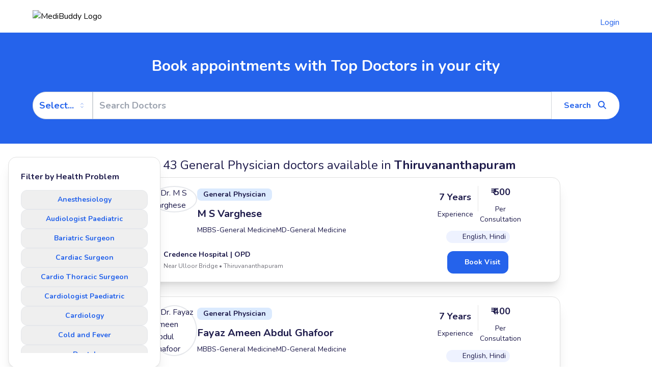

--- FILE ---
content_type: text/html; charset=utf-8
request_url: https://www.medibuddy.in/doctor-consultation/Thiruvananthapuram/doctor-profile/dr-s-k-prabhu--id26286
body_size: 7791
content:
<!DOCTYPE html><html lang="en"><head><meta charSet="utf-8"/><meta name="viewport" content="width=device-width, initial-scale=1"/><link rel="stylesheet" href="/doctor-consultation/_next/static/css/76806cd067d523c3.css" data-precedence="next"/><link rel="stylesheet" href="/doctor-consultation/_next/static/css/59b028e5158b7fb0.css" data-precedence="next"/><link rel="stylesheet" href="/doctor-consultation/_next/static/css/451fddb4a063c1b9.css" data-precedence="next"/><link rel="preload" as="script" fetchPriority="low" href="/doctor-consultation/_next/static/chunks/webpack-ece4bd19bc5e72a0.js"/><script src="/doctor-consultation/_next/static/chunks/e90ada04-ec56c8b5c260690c.js" async=""></script><script src="/doctor-consultation/_next/static/chunks/99-47a2f85233c0e285.js" async=""></script><script src="/doctor-consultation/_next/static/chunks/main-app-b2f6060a02ba4013.js" async=""></script><script src="/doctor-consultation/_next/static/chunks/bf4e4070-9cd66943ee357e79.js" async=""></script><script src="/doctor-consultation/_next/static/chunks/516-d719ddf9f596f523.js" async=""></script><script src="/doctor-consultation/_next/static/chunks/68-b96673173434b640.js" async=""></script><script src="/doctor-consultation/_next/static/chunks/561-fb84f81bd6cdc790.js" async=""></script><script src="/doctor-consultation/_next/static/chunks/7-95583e85a9f51343.js" async=""></script><script src="/doctor-consultation/_next/static/chunks/app/layout-82482199730be47d.js" async=""></script><script src="/doctor-consultation/_next/static/chunks/fe56b05f-8d2e8719b8fd2366.js" async=""></script><script src="/doctor-consultation/_next/static/chunks/865-089a3b73d0067a35.js" async=""></script><script src="/doctor-consultation/_next/static/chunks/618-f7704c780d9108c4.js" async=""></script><script src="/doctor-consultation/_next/static/chunks/748-24744923a04fb248.js" async=""></script><script src="/doctor-consultation/_next/static/chunks/app/%5Bcity%5D/doctor-profile/%5BdoctorId%5D/page-4879dc2cf91b6242.js" async=""></script><title>Offline Consultation</title><meta name="description" content="Offline Consultation"/><meta name="robots" content="index, follow"/><meta name="next-size-adjust"/><script src="/doctor-consultation/_next/static/chunks/polyfills-42372ed130431b0a.js" noModule=""></script></head><body class="__className_fbf90c"><div><div class="z-10 fixed top-0 w-full "><div class="flex flex-col bg-white"><span class="flex flex-col items-center bg-white"><div class="self-stretch flex w-full flex-col justify-center items-center px-16 py-4 max-md:max-w-full max-md:px-5"><div class="flex w-full max-w-[76.875rem] justify-between gap-5 items-start max-md:max-w-full max-md:flex-wrap"><a tabindex="0" href="https://www.medibuddy.in/"><img loading="lazy" src="https://views.medibuddy.in/doctor-profile/medibuddy-logo.webp" alt="MediBuddy Logo" class="aspect-[4.69] object-contain object-center w-[10.25rem] justify-center items-center overflow-hidden shrink-0 max-w-full mt-1"/></a><div class="self-stretch flex justify-between gap-5 items-start"><div><a href="https://www.medibuddy.in/register"><h2 class="text-blue-600 pt-4 cursor-pointer">Login</h2></a></div></div></div></div></span></div></div><html lang="en"><body class="__className_fbf90c"></div><script src="/doctor-consultation/_next/static/chunks/webpack-ece4bd19bc5e72a0.js" async=""></script></body></html><script>(self.__next_f=self.__next_f||[]).push([0]);self.__next_f.push([2,null])</script><script>self.__next_f.push([1,"1:HL[\"/doctor-consultation/_next/static/media/ee40bb094c99a29a-s.p.woff2\",\"font\",{\"crossOrigin\":\"\",\"type\":\"font/woff2\"}]\n2:HL[\"/doctor-consultation/_next/static/css/76806cd067d523c3.css\",\"style\"]\n3:HL[\"/doctor-consultation/_next/static/css/59b028e5158b7fb0.css\",\"style\"]\n4:HL[\"/doctor-consultation/_next/static/css/451fddb4a063c1b9.css\",\"style\"]\n"])</script><script>self.__next_f.push([1,"5:I[2360,[],\"\"]\n8:I[9344,[],\"\"]\nb:I[4507,[],\"\"]\nc:I[7938,[\"960\",\"static/chunks/bf4e4070-9cd66943ee357e79.js\",\"516\",\"static/chunks/516-d719ddf9f596f523.js\",\"68\",\"static/chunks/68-b96673173434b640.js\",\"561\",\"static/chunks/561-fb84f81bd6cdc790.js\",\"7\",\"static/chunks/7-95583e85a9f51343.js\",\"185\",\"static/chunks/app/layout-82482199730be47d.js\"],\"default\"]\ne:I[8561,[\"960\",\"static/chunks/bf4e4070-9cd66943ee357e79.js\",\"516\",\"static/chunks/516-d719ddf9f596f523.js\",\"68\",\"static/chunks/68-b96673173434b640.js\",\"561\",\"static/chunks/561-fb84f81bd6cdc790.js\",\"7\",\"static/chunks/7-95583e85a9f51343.js\",\"185\",\"static/chunks/app/layout-82482199730be47d.js\"],\"\"]\n10:I[32,[],\"\"]\n9:[\"city\",\"Thiruvananthapuram\",\"d\"]\na:[\"doctorId\",\"dr-s-k-prabhu--id26286\",\"d\"]\n11:[]\n"])</script><script>self.__next_f.push([1,"0:[\"$\",\"$L5\",null,{\"buildId\":\"Y8Vgg8eYHX09tVMd19ane\",\"assetPrefix\":\"/doctor-consultation\",\"urlParts\":[\"\",\"Thiruvananthapuram\",\"doctor-profile\",\"dr-s-k-prabhu--id26286\"],\"initialTree\":[\"\",{\"children\":[[\"city\",\"Thiruvananthapuram\",\"d\"],{\"children\":[\"doctor-profile\",{\"children\":[[\"doctorId\",\"dr-s-k-prabhu--id26286\",\"d\"],{\"children\":[\"__PAGE__?{\\\"viewType\\\":\\\"Web\\\"}\",{}]}]}]}]},\"$undefined\",\"$undefined\",true],\"initialSeedData\":[\"\",{\"children\":[[\"city\",\"Thiruvananthapuram\",\"d\"],{\"children\":[\"doctor-profile\",{\"children\":[[\"doctorId\",\"dr-s-k-prabhu--id26286\",\"d\"],{\"children\":[\"__PAGE__\",{},[[\"$L6\",\"$L7\",[[\"$\",\"link\",\"0\",{\"rel\":\"stylesheet\",\"href\":\"/doctor-consultation/_next/static/css/451fddb4a063c1b9.css\",\"precedence\":\"next\",\"crossOrigin\":\"$undefined\"}]]],null],null]},[[[[\"$\",\"link\",\"0\",{\"rel\":\"stylesheet\",\"href\":\"/doctor-consultation/_next/static/css/59b028e5158b7fb0.css\",\"precedence\":\"next\",\"crossOrigin\":\"$undefined\"}]],[\"$\",\"html\",null,{\"lang\":\"en\",\"children\":[\"$\",\"body\",null,{\"className\":\"__className_fbf90c\",\"children\":[\"$\",\"$L8\",null,{\"parallelRouterKey\":\"children\",\"segmentPath\":[\"children\",\"$9\",\"children\",\"doctor-profile\",\"children\",\"$a\",\"children\"],\"error\":\"$undefined\",\"errorStyles\":\"$undefined\",\"errorScripts\":\"$undefined\",\"template\":[\"$\",\"$Lb\",null,{}],\"templateStyles\":\"$undefined\",\"templateScripts\":\"$undefined\",\"notFound\":\"$undefined\",\"notFoundStyles\":\"$undefined\"}]}]}]],null],null]},[null,[\"$\",\"$L8\",null,{\"parallelRouterKey\":\"children\",\"segmentPath\":[\"children\",\"$9\",\"children\",\"doctor-profile\",\"children\"],\"error\":\"$undefined\",\"errorStyles\":\"$undefined\",\"errorScripts\":\"$undefined\",\"template\":[\"$\",\"$Lb\",null,{}],\"templateStyles\":\"$undefined\",\"templateScripts\":\"$undefined\",\"notFound\":\"$undefined\",\"notFoundStyles\":\"$undefined\"}]],null]},[null,[\"$\",\"$L8\",null,{\"parallelRouterKey\":\"children\",\"segmentPath\":[\"children\",\"$9\",\"children\"],\"error\":\"$undefined\",\"errorStyles\":\"$undefined\",\"errorScripts\":\"$undefined\",\"template\":[\"$\",\"$Lb\",null,{}],\"templateStyles\":\"$undefined\",\"templateScripts\":\"$undefined\",\"notFound\":\"$undefined\",\"notFoundStyles\":\"$undefined\"}]],null]},[[[[\"$\",\"link\",\"0\",{\"rel\":\"stylesheet\",\"href\":\"/doctor-consultation/_next/static/css/76806cd067d523c3.css\",\"precedence\":\"next\",\"crossOrigin\":\"$undefined\"}]],[\"$\",\"html\",null,{\"lang\":\"en\",\"children\":[null,[\"$\",\"$Lc\",null,{}],[\"$\",\"body\",null,{\"className\":\"__className_fbf90c\",\"children\":[\"$\",\"div\",null,{\"children\":[[\"$\",\"div\",null,{\"className\":\"z-10 fixed top-0 w-full \",\"children\":\"$Ld\"}],[\"$\",\"$L8\",null,{\"parallelRouterKey\":\"children\",\"segmentPath\":[\"children\"],\"error\":\"$undefined\",\"errorStyles\":\"$undefined\",\"errorScripts\":\"$undefined\",\"template\":[\"$\",\"$Lb\",null,{}],\"templateStyles\":\"$undefined\",\"templateScripts\":\"$undefined\",\"notFound\":[\"$\",\"div\",null,{\"className\":\"text-center mb-8 mt-28\",\"children\":[[\"$\",\"img\",null,{\"src\":\"https://views.medibuddy.in/doctor-profile/panda.webp\",\"alt\":\"Error Image\",\"className\":\"mx-auto mt-4 mb-12\"}],[\"$\",\"h2\",null,{\"tabIndex\":0,\"className\":\"text-3xl font-bold mb-2\",\"children\":\"404 - Not Found\"}],[\"$\",\"p\",null,{\"tabIndex\":0,\"className\":\"text-lg text-gray-600 mb-4\",\"children\":\"Could not find the requested resource.\"}],[\"$\",\"$Le\",null,{\"tabIndex\":0,\"href\":\"https://www.medibuddy.in/\",\"className\":\"text-blue-600 hover:underline\",\"children\":\"Go back to home page\"}]]}],\"notFoundStyles\":[[\"$\",\"link\",\"0\",{\"rel\":\"stylesheet\",\"href\":\"/doctor-consultation/_next/static/css/451fddb4a063c1b9.css\",\"precedence\":\"next\",\"crossOrigin\":\"$undefined\"}]]}]]}]}]]}]],null],null],\"couldBeIntercepted\":false,\"initialHead\":[null,\"$Lf\"],\"globalErrorComponent\":\"$10\",\"missingSlots\":\"$W11\"}]\n"])</script><script>self.__next_f.push([1,"12:I[5616,[\"960\",\"static/chunks/bf4e4070-9cd66943ee357e79.js\",\"516\",\"static/chunks/516-d719ddf9f596f523.js\",\"68\",\"static/chunks/68-b96673173434b640.js\",\"561\",\"static/chunks/561-fb84f81bd6cdc790.js\",\"7\",\"static/chunks/7-95583e85a9f51343.js\",\"185\",\"static/chunks/app/layout-82482199730be47d.js\"],\"default\"]\n13:I[4222,[\"960\",\"static/chunks/bf4e4070-9cd66943ee357e79.js\",\"516\",\"static/chunks/516-d719ddf9f596f523.js\",\"68\",\"static/chunks/68-b96673173434b640.js\",\"561\",\"static/chunks/561-fb84f81bd6cdc790.js\",\"7\",\"static/chunks/7-95583e85a9f51343.js\",\"185\",\"static/chunks/app/layout-82482199730be47d.js\"],\"default\"]\n"])</script><script>self.__next_f.push([1,"d:[\"$\",\"div\",null,{\"className\":\"flex flex-col bg-white\",\"children\":[\"$\",\"span\",null,{\"className\":\"flex flex-col items-center bg-white\",\"children\":[\"$\",\"div\",null,{\"className\":\"self-stretch flex w-full flex-col justify-center items-center px-16 py-4 max-md:max-w-full max-md:px-5\",\"children\":[\"$\",\"div\",null,{\"className\":\"flex w-full max-w-[76.875rem] justify-between gap-5 items-start max-md:max-w-full max-md:flex-wrap\",\"children\":[[\"$\",\"$Le\",null,{\"tabIndex\":0,\"href\":\"https://www.medibuddy.in/\",\"children\":[\"$\",\"img\",null,{\"loading\":\"lazy\",\"src\":\"https://views.medibuddy.in/doctor-profile/medibuddy-logo.webp\",\"alt\":\"MediBuddy Logo\",\"className\":\"aspect-[4.69] object-contain object-center w-[10.25rem] justify-center items-center overflow-hidden shrink-0 max-w-full mt-1\"}]}],[\"$\",\"$L12\",null,{\"offlineConsultsCities\":[\"24 Parganas\",\"Abohar\",\"Abu Road\",\"Adilabad\",\"Adoni\",\"Adoor\",\"Agartala\",\"Agra\",\"Ahmedabad\",\"Ahmednagar\",\"Ajmer\",\"Akola\",\"Alakkode\",\"Alappuzha\",\"Alappuzha/Alleppey\",\"Alephata\",\"Aligarh\",\"Allahabad\",\"Allahabad(Prayagraj)\",\"Allahabad/Prayagraj\",\"Alleppey\",\"Almora\",\"Aluva\",\"Alwar\",\"Amalapuram\",\"Ambajogai\",\"Ambala\",\"Ambalathara\",\"Ambedkar Nagar\",\"Ambikapur\",\"Ambivali\",\"Amravati\",\"Amreli\",\"Amritsar\",\"Amroha\",\"Anaimalai\",\"Anakapalli\",\"Anand\",\"Anantapur\",\"Angul\",\"Ankleshwar\",\"Anupgarh\",\"Aranthangi\",\"Areecode\",\"Armoor\",\"Arrah\",\"Arsikere\",\"Aruppukottai\",\"Asansol\",\"Athani\",\"Attingal\",\"Attur\",\"Auraiya\",\"Aurangabad\",\"Avinashi\",\"Ayanavaram\",\"Ayodhya\",\"Azamgarh\",\"Badami\",\"Bagalkot\",\"Baheri\",\"Bailhongal\",\"Balaghat\",\"Balasore\",\"Ballia\",\"Balrampur\",\"Bangalore Rural\",\"Bangarapet\",\"Banka\",\"Bankura\",\"Banswara\",\"Bantwal\",\"Barabanki\",\"Barama\",\"Barasaat\",\"Barasat\",\"Bardez\",\"Bardhaman\",\"Bardoli\",\"Bareilly\",\"Bargarh\",\"Bari Brahmana\",\"Baripada\",\"Barmer\",\"Barnala\",\"Barpeta\",\"Barrackpore\",\"Baruipur\",\"Basti\",\"Bathinda\",\"Bavla\",\"Beawar\",\"Beed\",\"Begusarai\",\"Behror\",\"Belagavi\",\"Belgaum\",\"Bellary\",\"Bengaluru\",\"Berhampur\",\"Betul\",\"Bhadohi\",\"Bhadravati\",\"Bhagalpur\",\"Bhaghalpur\",\"Bhandara\",\"Bharatpur\",\"Bharuch\",\"Bhatinda\",\"Bhavnagar\",\"Bhawani Mandi\",\"Bhilai\",\"Bhilwara\",\"Bhimavaram\",\"Bhind\",\"Bhiwadi\",\"Bhiwandi\",\"Bhiwani\",\"Bhongir\",\"Bhopal\",\"Bhramavara\",\"Bhubaneswar\",\"Bhuvanagiri\",\"Bicholim\",\"Bidar\",\"Bijnor\",\"Bikaner\",\"Bilaspur\",\"Bilimora\",\"Birbhum\",\"Bodinayakanur\",\"Boisar\",\"Bokakhat\",\"Bokaro\",\"Bokaro Steel City\",\"Bolpur\",\"Botad\",\"Bulandshahr\",\"Buldhana\",\"Bundi\",\"Burdwan\",\"Burhanpur\",\"Burla\",\"Calicut\",\"Calicut/Kozhikode\",\"Chakan\",\"Chakkarakal\",\"Chalakudy\",\"Chamba\",\"Chandigargh\",\"Chandigarh\",\"Chandrapur\",\"Charki Dadri\",\"Chengalpattu\",\"Chengalpet\",\"Chennai\",\"Chhattisgarh\",\"Chhaygaon\",\"Chhindwara\",\"Chickballapur\",\"Chickmagalur\",\"Chikmagalore\",\"Chikmagalur\",\"Chikodi\",\"Chilakaluripet\",\"Chinnakada\",\"Chintamani\",\"Chirala\",\"Chitradurga\",\"Chittoor\",\"Chittorgarh\",\"Chomu\",\"Cochin\",\"Coimbatore\",\"Connaught Place\",\"Contai\",\"Cooch-Behar\",\"Coonoor\",\"Cuddalore\",\"Cuttack\",\"Dadri\",\"Dalhousie\",\"Dandeli\",\"Darbhanga\",\"Daund\",\"Daurala\",\"Dausa\",\"Davanagere\",\"Dehradun\",\"Delhi\",\"Delhi South\",\"Deoghar\",\"Deoria\",\"Dera Bassi\",\"Dewas\",\"Dhamtari\",\"Dhanbad\",\"Dhandhuka\",\"Dhar\",\"Dharmapuri\",\"Dharwad\",\"Dholka\",\"Dholpur\",\"Dhoraji\",\"Dhubri\",\"Dhule\",\"Dhuri\",\"Dibrugarh\",\"Dimapur\",\"Dindigul\",\"Diphu\",\"Dongargarh\",\"Dulianjan\",\"Dum Dum\",\"Dungarpur\",\"Durg\",\"Durgapur\",\"Dwaraka\",\"Dwarka\",\"East Champaran\",\"East Godavari\",\"Egmore\",\"Eluru\",\"Erattupetta\",\"Ernakulam\",\"Erode\",\"Etawah\",\"Faizabad\",\"Faridabad\",\"Faridkot\",\"Fatehabad\",\"Fazilka\",\"Ferozepur\",\"Firozpur\",\"Gajapati\",\"Gajraula\",\"Gajuwaka\",\"Gandhi Nagar\",\"Gandhidham\",\"Gandhinagar\",\"Gangavathi\",\"Gangtok\",\"Gautam Buddha Nagar\",\"Gaya\",\"Ghatal\",\"Ghatkesar\",\"Ghaziabad\",\"Ghazipur\",\"Goa\",\"Goalpara\",\"Gobichettipalayam\",\"Godhra\",\"Gondia\",\"Gopalganj\",\"Gorakhpur\",\"Greater Noida\",\"Gudivada\",\"Gudiyatham\",\"Gulbarga\",\"Guntakal\",\"Guntur\",\"Gurdaspur\",\"Gurgaon\",\"Guwahati\",\"Gwalior\",\"Hajipur\",\"Haldwani\",\"Hamirpur\",\"Hanamkonda\",\"Hansi\",\"Hanumakonda\",\"Hanumangarh\",\"Hapur\",\"Harda\",\"Hardoi\",\"Haridwar\",\"Hassan\",\"Haveli\",\"Haveri\",\"Hazaribag\",\"Hazaribagh\",\"Hesaraghatta\",\"Himatnagar\",\"Hindupur\",\"Hisar\",\"Honavar\",\"Hooghly\",\"Hoshangabad\",\"Hoshiarpur\",\"Hoskote\",\"Hosur\",\"Howrah\",\"Hubballi\",\"Hubli\",\"Humnabad\",\"Hunsur\",\"Hyderabad\",\"Ichalkaranji\",\"Idukki\",\"Indirapuram\",\"Indore\",\"Irinjalakuda\",\"Islampur\",\"Itarsi\",\"Iyyappanthangal\",\"Jabalpur\",\"Jadavpur\",\"Jagadhri\",\"Jagatsinghpur\",\"Jagdalpur\",\"Jaggaiahpet\",\"Jaggampeta\",\"Jagraon\",\"Jaipur\",\"Jaisalmer\",\"Jajpur\",\"Jalandhar\",\"Jalgaon\",\"Jalna\",\"Jamalpur\",\"Jamkhandi\",\"Jammu\",\"Jamnagar\",\"Jamshedpur\",\"Janakpuri\",\"Jasdan\",\"Jaunpur\",\"Jaysingpur\",\"Jhabua\",\"Jhajjar\",\"Jhansi\",\"Jhunjhunu\",\"Jind\",\"Jobner\",\"Joda\",\"Jodhpur\",\"Jorhat\",\"Junagadh\",\"Junnar\",\"Kadapa\",\"Kadiri\",\"Kaithal\",\"Kakinada\",\"Kakkanad\",\"Kalimpong\",\"Kallakurichi\",\"Kalna\",\"Kalwa\",\"Kalyan\",\"Kamareddy\",\"Kamrup\",\"Kancheepuram\",\"Kanchipuram\",\"Kandukur\",\"Kangra\",\"Kannur\",\"Kanpur\",\"Kanpur Nagar\",\"Kanyakumari\",\"Kapurthala\",\"Karaikudi\",\"Karimnagar\",\"Karjat\",\"Karjat - Ahmadnagar\",\"Karkala\",\"Karnal\",\"Karur\",\"Kasaragod\",\"Kasganj\",\"Kashipur\",\"Kathua\",\"Katni\",\"Katra\",\"Kavali\",\"Kazhakuttom\",\"Keonjhar\",\"Khamano\",\"Khammam\",\"Khandwa\",\"Khanna\",\"Kharagpur\",\"Kharar\",\"Khedbrahma\",\"Khopoli\",\"Kishangarh\",\"Kochi\",\"Kodambakkam\",\"Kolar\",\"Kolhapur\",\"Kolkata\",\"Kollam\",\"Kondapur\",\"Koothattukulam\",\"Kopargaon\",\"Koppa\",\"Korattur\",\"Korba\",\"Kota\",\"Kotdwara\",\"Kothacheruvu\",\"Kothagudem\",\"Kothi\",\"Kotputli\",\"Kottakkal\",\"Kottayam\",\"Kottiyam\",\"Kotturpuram\",\"Kozhikode\",\"Kozikode\",\"Krishna\",\"Krishnagiri\",\"Krishnarajpet\",\"Kudappanakunnu\",\"Kulasekharam\",\"Kullu\",\"Kumbakonam\",\"Kumta\",\"Kundapura\",\"Kundli\",\"Kundrathur\",\"Kunnamkulam\",\"Kuppam\",\"Kuravilangadu\",\"Kurnool\",\"Kurud\",\"Kurukshetra\",\"Kutch\",\"Lajpat Nagar 2\",\"Lakhimpur\",\"Latur\",\"Leh\",\"Limbdi\",\"Lonavala\",\"Lucknow\",\"Ludhiana\",\"Machalipatnam\",\"Machilipatnam\",\"Madanapalle\",\"Madhavaram\",\"Madhira\",\"Madhyamgram\",\"Madikeri\",\"Madurai\",\"Mahad\",\"Mahalingpur\",\"Mahbubnagar\",\"Mainpuri\",\"Mala\",\"Malappuram\",\"Malapuram\",\"Malda\",\"Malegaon\",\"Malout\",\"Manali\",\"Mancherial\",\"Mandi\",\"Mandi Dabwali\",\"Mandsaur\",\"Mandya\",\"Manesar\",\"Mangalagiri\",\"Mangalore\",\"Mangaluru\",\"Manipal\",\"Manjeri\",\"Manmad\",\"Mannar\",\"Mansa\",\"Margao\",\"Mathura\",\"Mau\",\"Mavelikara\",\"Mecheda\",\"Medak\",\"Medchal\",\"Meerut\",\"Mehsana\",\"Mettupalayam\",\"Mhow\",\"Miraj\",\"Miryalaguda\",\"Miryalguda\",\"Mirzapur\",\"Modinagar\",\"Moga\",\"Mohali\",\"Mominpet\",\"Moodabidri\",\"Moolamattom\",\"Moradabad\",\"Moranhat Town\",\"Morena\",\"Morigaon\",\"Morinda\",\"Motihari\",\"Mount Abu\",\"Mudaliarpet\",\"Mudhol\",\"Mukkam\",\"Muktsar\",\"Mulbagal\",\"Mulund\",\"Mumbai\",\"Mumbai North\",\"Mumbai South\",\"Munger\",\"Murshidabad\",\"Mushalpur\",\"Muthialpet\",\"Muzaffarnagar\",\"Muzaffarpur\",\"Mysuru\",\"Nabha\",\"Nadia\",\"Nadiad\",\"Nagaon\",\"Nagaur\",\"Nagercoil\",\"Nagore\",\"Nagpur\",\"Naharlagun\",\"Naihati\",\"Nainital\",\"Najibabad\",\"Nalasopara\",\"Nalbari\",\"Nalgonda\",\"Namakkal\",\"Nanded\",\"Nandigama\",\"Nandurbar\",\"Nandyal\",\"Narasannapeta\",\"Narasaraopet\",\"Narasaraopeta\",\"Narnaul\",\"Narwana\",\"Nashik\",\"Navi Mumbai\",\"Navsari\",\"Nawanshahr\",\"Near Post Office Sarita Vihar\",\"Nedumangadu\",\"Neemuch\",\"Neemuch(Nimach)\",\"Nelamangala\",\"Nellore\",\"New Shimla\",\"Neyveli\",\"Neyyattinkara\",\"Nimach\",\"Nipani\",\"Nizamabad\",\"Noida\",\"Nooranadu\",\"North 24 Parganas\",\"North East Delhi\",\"Ongole\",\"Ooty\",\"Osmanabad\",\"Ottapalam\",\"Otur\",\"Pachora\",\"Padi\",\"Pagwara\",\"Palakkad\",\"Palakol\",\"Palampur\",\"Palani\",\"Palanpur\",\"Palasa\",\"Palghar\",\"Pali\",\"Palwal\",\"Pammal\",\"Panaji\",\"Panchkula\",\"Pandavapura\",\"Pandharpur\",\"Pandhurna\",\"Panipat\",\"Panjim\",\"Pantheerankavu\",\"Panvel\",\"Paramakudi\",\"Parbhani\",\"Parli Vaijnath\",\"Parola\",\"Paschim Medinipur\",\"Patan\",\"Pathanamthitta\",\"Pathanapuram\",\"Pathankot\",\"Pathsala\",\"Patiala\",\"Patna\",\"Pattimattom\",\"Pavangad\",\"Payyannur\",\"Pehowa\",\"Perambalur\",\"Perinthalmanna\",\"Perumbavoor\",\"Phagwara\",\"Phillaur\",\"Piduguralla\",\"Pimpri\",\"Pindwara\",\"Pinjore\",\"Pitam Pura\",\"Pithapuram\",\"Pithoragarh\",\"Pokhran\",\"Pollachi\",\"Polur\",\"Pondicherry\",\"Pothencode\",\"Prakasam\",\"Pratapgarh\",\"Prayagraj\",\"Proddatur\",\"Proddutur\",\"Puducherry\",\"Pudukkottai\",\"Pune\",\"Punjab\",\"Pupri\",\"Puri\",\"Purnea\",\"Purulia\",\"Puttaparthi\",\"Puttur\",\"Raebareli\",\"Rahuri\",\"Rai Bareli\",\"Raichur\",\"Raigad\",\"Raigarh\",\"Raipur\",\"Rajahmundry\",\"Rajam\",\"Rajamahendravaram\",\"Rajapalayam\",\"Rajkot\",\"Rajnandgaon\",\"Rajpura\",\"Rajsamand\",\"Ramanagara\",\"Ramanagaram\",\"Ramanathapuram\",\"Ramapuram\",\"Ramgarh\",\"Rampur\",\"Ranchi\",\"Ranebennur\",\"Rangareddy\",\"Raniganj\",\"Raniganj (Burdwan)\",\"Ranikhet\",\"Ranipet\",\"Ratlam\",\"Ratnagiri\",\"Rayachoty\",\"Renukoot\",\"Repalle\",\"Rewa\",\"Rewari\",\"Rishikesh\",\"Robertsganj\",\"Roha\",\"Rohtak\",\"Roorkee\",\"Rourkela\",\"Rudrapur\",\"Rupnagar\",\"Rupnagar(Rupar/Ropar)\",\"Sagar\",\"Saharanpur\",\"Salem\",\"Samalkha\",\"Samana\",\"Samastipur\",\"Samba\",\"Sambalpur\",\"Sangamner\",\"Sangli\",\"Sangrur\",\"Sarkaghat\",\"Sasthamangalam\",\"Satana\",\"Satara\",\"Sathyamangalam\",\"Sattenapalli\",\"Sattur\",\"Secunderabad\",\"Sehore\",\"Serampore\",\"Shahdara\",\"Shahjahanpur\",\"Shamshabad\",\"Shankarpalli\",\"Shenkottai\",\"Shillong\",\"Shimla\",\"Shimoga\",\"Shirdi\",\"Shivaji Park, Dadar West,\",\"Sidhi\",\"Sikar\",\"Silchar\",\"Siliguri\",\"Silvassa\",\"Simdega\",\"Sindhanur\",\"Singarayakonda\",\"Sinner\",\"Sircilla\",\"Siricilla\",\"Sirkazhi\",\"Sirohi\",\"Sirsa\",\"Sirsi\",\"Sitapur\",\"Sivaganga\",\"Sivakasi\",\"Sivasagar(Sibsagar)\",\"Siwan\",\"Sojat\",\"Solan\",\"Solapur\",\"Sompeta\",\"Sonarpur\",\"Sonbhadra\",\"Sonebhadra\",\"Sonepat\",\"Sonipat\",\"South 24 Parganas\",\"South Dumdum\",\"Sri Ganganagar\",\"Srigonda\",\"Srikakulam\",\"Srikalahasti\",\"Srinagar\",\"Srirangam\",\"Srirangapatna\",\"Sultanpur\",\"Sundargarh\",\"Surat\",\"Suratgarh\",\"Surendrangar\",\"Swarupganj\",\"Tadepalli\",\"Tadepalligudem\",\"Tadipatri\",\"Talcher\",\"Taliparamba\",\"Tamluk\",\"Tenali\",\"Tenkasi\",\"Tezpur\",\"Thalassery\",\"Thamarassery\",\"Thane\",\"Thanjavur\",\"Theni\",\"Thiruvallur\",\"Thiruvananthapuram\",\"Thiruvarur\",\"Thiruvottriyur\",\"Thodupuzha\",\"Thoothukudi\",\"Thoranagallu\",\"Thrissur\",\"Tinsukia\",\"Tirpur\",\"Tiruchchirappalli\",\"Tiruchirappalli\",\"Tirunelveli\",\"Tirupati\",\"Tirupattur\",\"Tiruppur\",\"Tirupur\",\"Tiruvalla\",\"Tiruvallur\",\"Tiruvannamalai\",\"Tiruvuru\",\"Titwala\",\"Tohana\",\"Tonk\",\"Trichy\",\"Trivandram\",\"Trivandrum\",\"Tumkur\",\"Tuticorin\",\"Udaipur\",\"Udupi\",\"Ujjain\",\"Ulhasnagar\",\"Una\",\"Uppilipalayam\",\"Vadakara\",\"Vadodara\",\"Vaduthala\",\"Valanchery\",\"Valsad\",\"Vapi\",\"Varanasi\",\"Vasai\",\"Vedaranniyam\",\"Vellore\",\"Vidisha\",\"Vijayapura\",\"Vijayawada\",\"Vikarabad\",\"Villupuram\",\"Viluppuram\",\"Virajpet\",\"Virudhunagar\",\"Visakhapatnam\",\"Visnagar\",\"Vizag\",\"Vizianagaram\",\"Vrindavan\",\"Vyara\",\"Walajapet\",\"Wanaparthy\",\"Warangal\",\"Waraseoni\",\"Wardha\",\"Washim\",\"Wayanad\",\"West Delhi Pitampura\",\"West Godavari\",\"Yamunanagar\",\"Yavatmal\",\"Yemmiganur\",\"Zaheerabad\",\"Zirakpur\"]}],[\"$\",\"div\",null,{\"className\":\"self-stretch flex justify-between gap-5 items-start\",\"children\":[\"$\",\"$L13\",null,{}]}]]}]}]}]}]\n"])</script><script>self.__next_f.push([1,"14:I[7500,[\"312\",\"static/chunks/fe56b05f-8d2e8719b8fd2366.js\",\"865\",\"static/chunks/865-089a3b73d0067a35.js\",\"516\",\"static/chunks/516-d719ddf9f596f523.js\",\"618\",\"static/chunks/618-f7704c780d9108c4.js\",\"748\",\"static/chunks/748-24744923a04fb248.js\",\"950\",\"static/chunks/app/%5Bcity%5D/doctor-profile/%5BdoctorId%5D/page-4879dc2cf91b6242.js\"],\"default\"]\n7:[\"$\",\"$L14\",null,{\"city\":\"Thiruvananthapuram\"}]\nf:[[\"$\",\"meta\",\"0\",{\"name\":\"viewport\",\"content\":\"width=device-width, initial-scale=1\"}],[\"$\",\"meta\",\"1\",{\"charSet\":\"utf-8\"}],[\"$\",\"title\",\"2\",{\"children\":\"Offline Consultation\"}],[\"$\",\"meta\",\"3\",{\"name\":\"description\",\"content\":\"Offline Consultation\"}],[\"$\",\"meta\",\"4\",{\"name\":\"robots\",\"content\":\"index, follow\"}],[\"$\",\"meta\",\"5\",{\"name\":\"next-size-adjust\"}]]\n6:null\n"])</script></body></html>

--- FILE ---
content_type: text/html; charset=utf-8
request_url: https://www.medibuddy.in/doctor-consultation/Thiruvananthapuram/General-Physician
body_size: 23599
content:
<!DOCTYPE html><html lang="en"><head><meta charSet="utf-8"/><meta name="viewport" content="width=device-width, initial-scale=1"/><link rel="stylesheet" href="/doctor-consultation/_next/static/css/76806cd067d523c3.css" data-precedence="next"/><link rel="stylesheet" href="/doctor-consultation/_next/static/css/451fddb4a063c1b9.css" data-precedence="next"/><link rel="preload" as="script" fetchPriority="low" href="/doctor-consultation/_next/static/chunks/webpack-ece4bd19bc5e72a0.js"/><script src="/doctor-consultation/_next/static/chunks/e90ada04-ec56c8b5c260690c.js" async=""></script><script src="/doctor-consultation/_next/static/chunks/99-47a2f85233c0e285.js" async=""></script><script src="/doctor-consultation/_next/static/chunks/main-app-b2f6060a02ba4013.js" async=""></script><script src="/doctor-consultation/_next/static/chunks/bf4e4070-9cd66943ee357e79.js" async=""></script><script src="/doctor-consultation/_next/static/chunks/516-d719ddf9f596f523.js" async=""></script><script src="/doctor-consultation/_next/static/chunks/68-b96673173434b640.js" async=""></script><script src="/doctor-consultation/_next/static/chunks/561-fb84f81bd6cdc790.js" async=""></script><script src="/doctor-consultation/_next/static/chunks/7-95583e85a9f51343.js" async=""></script><script src="/doctor-consultation/_next/static/chunks/app/layout-82482199730be47d.js" async=""></script><script src="/doctor-consultation/_next/static/chunks/e647740d-d205067ee6e2cd22.js" async=""></script><script src="/doctor-consultation/_next/static/chunks/865-089a3b73d0067a35.js" async=""></script><script src="/doctor-consultation/_next/static/chunks/618-f7704c780d9108c4.js" async=""></script><script src="/doctor-consultation/_next/static/chunks/472-31d13d5e3e442361.js" async=""></script><script src="/doctor-consultation/_next/static/chunks/app/%5Bcity%5D/%5Btopic%5D/page-f7df545a496587f4.js" async=""></script><title>General-Physician doctors in Thiruvananthapuram | MediBuddy</title><meta name="description" content="Find the Top General-Physician doctors Near You in Thiruvananthapuram. Book appointments, view fees, check doctor timings and availability, phone number, and experience with MediBuddy."/><meta name="application-name" content="MediBuddy"/><meta name="keywords" content="General-Physician, Thiruvananthapuram, doctor appointment, book consultation, medical consultation, healthcare, MediBuddy, General-Physician specialist, doctors near me, Thiruvananthapuram healthcare"/><meta name="publisher" content="MediBuddy"/><meta name="robots" content="index, follow"/><meta name="googlebot" content="index, follow, max-video-preview:-1, max-image-preview:large, max-snippet:-1"/><meta name="page-topic" content="General-Physician consultation"/><meta name="page-type" content="Speciality Listing"/><meta name="audience" content="Patients seeking medical consultation"/><meta name="geo.region" content="IN-Thiruvananthapuram"/><meta name="geo.placename" content="Thiruvananthapuram"/><link rel="canonical" href="/offlineConsult/Thiruvananthapuram/General-Physician"/><meta property="og:title" content="General-Physician doctors in Thiruvananthapuram | MediBuddy"/><meta property="og:description" content="Find the Top General-Physician doctors Near You in Thiruvananthapuram. Book appointments, view fees, check doctor timings and availability, phone number, and experience with MediBuddy."/><meta property="og:url" content="https://www.medibuddy.in/offlineConsult/Thiruvananthapuram/General-Physician"/><meta property="og:site_name" content="MediBuddy"/><meta property="og:locale" content="en_IN"/><meta property="og:image" content="https://www.medibuddy.in/images/medibuddy-og-image.jpg"/><meta property="og:image:width" content="1200"/><meta property="og:image:height" content="630"/><meta property="og:image:alt" content="General-Physician doctors in Thiruvananthapuram - MediBuddy"/><meta property="og:type" content="website"/><meta name="twitter:card" content="summary_large_image"/><meta name="twitter:site" content="@MediBuddyIN"/><meta name="twitter:creator" content="@MediBuddyIN"/><meta name="twitter:title" content="General-Physician doctors in Thiruvananthapuram | MediBuddy"/><meta name="twitter:description" content="Find the Top General-Physician doctors Near You in Thiruvananthapuram. Book appointments, view fees, check doctor timings and availability, phone number, and experience with MediBuddy."/><meta name="twitter:image" content="https://www.medibuddy.in/images/medibuddy-og-image.jpg"/><meta property="al:ios:app_store_id" content="946666981"/><meta property="al:ios:url" content="https://www.medibuddy.in/offlineConsult/Thiruvananthapuram/General-Physician"/><meta property="al:android:package" content="in.medibuddy"/><meta property="al:android:url" content="https://www.medibuddy.in/offlineConsult/Thiruvananthapuram/General-Physician"/><meta name="next-size-adjust"/><script src="/doctor-consultation/_next/static/chunks/polyfills-42372ed130431b0a.js" noModule=""></script></head><body class="__className_fbf90c"><div><div class="z-10 fixed top-0 w-full "><div class="flex flex-col bg-white"><span class="flex flex-col items-center bg-white"><div class="self-stretch flex w-full flex-col justify-center items-center px-16 py-4 max-md:max-w-full max-md:px-5"><div class="flex w-full max-w-[76.875rem] justify-between gap-5 items-start max-md:max-w-full max-md:flex-wrap"><a tabindex="0" href="https://www.medibuddy.in/"><img loading="lazy" src="https://views.medibuddy.in/doctor-profile/medibuddy-logo.webp" alt="MediBuddy Logo" class="aspect-[4.69] object-contain object-center w-[10.25rem] justify-center items-center overflow-hidden shrink-0 max-w-full mt-1"/></a><div class="self-stretch flex justify-between gap-5 items-start"><div><a href="https://www.medibuddy.in/register"><h2 class="text-blue-600 pt-4 cursor-pointer">Login</h2></a></div></div></div></div></span></div></div><div class="mt-72 flex flex-col bg-white"><div class="z-10 fixed top-72 w-full block md:hidden"><div dir="ltr" class="relative overflow-hidden bg-white ml-2 mr-2 mt-1 whitespace-normal rounded-md border" style="position:relative;--radix-scroll-area-corner-width:0px;--radix-scroll-area-corner-height:0px"><style>[data-radix-scroll-area-viewport]{scrollbar-width:none;-ms-overflow-style:none;-webkit-overflow-scrolling:touch;}[data-radix-scroll-area-viewport]::-webkit-scrollbar{display:none}</style><div data-radix-scroll-area-viewport="" class="h-full w-full rounded-[inherit]" style="overflow-x:hidden;overflow-y:hidden"><div style="min-width:100%;display:table"><div class="flex w-max space-x-4"><div class="shrink-0"><div tabindex="0" class="border border-solid border-light_gray rounded-md p-3 cursor-pointer " data-name="OFFLINE_DOCTOR_LISTING_SPECIALITY_BUTTON" id="Anesthesiology"><p class="text-lg">Anesthesiology</p></div></div><div class="shrink-0"><div tabindex="0" class="border border-solid border-light_gray rounded-md p-3 cursor-pointer " data-name="OFFLINE_DOCTOR_LISTING_SPECIALITY_BUTTON" id="Audiologist Paediatric"><p class="text-lg">Audiologist Paediatric</p></div></div><div class="shrink-0"><div tabindex="0" class="border border-solid border-light_gray rounded-md p-3 cursor-pointer " data-name="OFFLINE_DOCTOR_LISTING_SPECIALITY_BUTTON" id="Bariatric Surgeon"><p class="text-lg">Bariatric Surgeon</p></div></div><div class="shrink-0"><div tabindex="0" class="border border-solid border-light_gray rounded-md p-3 cursor-pointer " data-name="OFFLINE_DOCTOR_LISTING_SPECIALITY_BUTTON" id="Cardiac Surgeon"><p class="text-lg">Cardiac Surgeon</p></div></div><div class="shrink-0"><div tabindex="0" class="border border-solid border-light_gray rounded-md p-3 cursor-pointer " data-name="OFFLINE_DOCTOR_LISTING_SPECIALITY_BUTTON" id="Cardio Thoracic Surgeon"><p class="text-lg">Cardio Thoracic Surgeon</p></div></div><div class="shrink-0"><div tabindex="0" class="border border-solid border-light_gray rounded-md p-3 cursor-pointer " data-name="OFFLINE_DOCTOR_LISTING_SPECIALITY_BUTTON" id="Cardiologist Paediatric"><p class="text-lg">Cardiologist Paediatric</p></div></div><div class="shrink-0"><div tabindex="0" class="border border-solid border-light_gray rounded-md p-3 cursor-pointer " data-name="OFFLINE_DOCTOR_LISTING_SPECIALITY_BUTTON" id="Cardiology"><p class="text-lg">Cardiology</p></div></div><div class="shrink-0"><div tabindex="0" class="border border-solid border-light_gray rounded-md p-3 cursor-pointer " data-name="OFFLINE_DOCTOR_LISTING_SPECIALITY_BUTTON" id="Cold and Fever"><p class="text-lg">Cold and Fever</p></div></div><div class="shrink-0"><div tabindex="0" class="border border-solid border-light_gray rounded-md p-3 cursor-pointer " data-name="OFFLINE_DOCTOR_LISTING_SPECIALITY_BUTTON" id="Dental"><p class="text-lg">Dental</p></div></div><div class="shrink-0"><div tabindex="0" class="border border-solid border-light_gray rounded-md p-3 cursor-pointer " data-name="OFFLINE_DOCTOR_LISTING_SPECIALITY_BUTTON" id="Dentist Paediatric"><p class="text-lg">Dentist Paediatric</p></div></div><div class="shrink-0"><div tabindex="0" class="border border-solid border-light_gray rounded-md p-3 cursor-pointer " data-name="OFFLINE_DOCTOR_LISTING_SPECIALITY_BUTTON" id="Dermatologist Paediatric"><p class="text-lg">Dermatologist Paediatric</p></div></div><div class="shrink-0"><div tabindex="0" class="border border-solid border-light_gray rounded-md p-3 cursor-pointer " data-name="OFFLINE_DOCTOR_LISTING_SPECIALITY_BUTTON" id="Dermatology"><p class="text-lg">Dermatology</p></div></div><div class="shrink-0"><div tabindex="0" class="border border-solid border-light_gray rounded-md p-3 cursor-pointer " data-name="OFFLINE_DOCTOR_LISTING_SPECIALITY_BUTTON" id="Diabetes Consult"><p class="text-lg">Diabetes Consult</p></div></div><div class="shrink-0"><div tabindex="0" class="border border-solid border-light_gray rounded-md p-3 cursor-pointer " data-name="OFFLINE_DOCTOR_LISTING_SPECIALITY_BUTTON" id="Diabetologist"><p class="text-lg">Diabetologist</p></div></div><div class="shrink-0"><div tabindex="0" class="border border-solid border-light_gray rounded-md p-3 cursor-pointer " data-name="OFFLINE_DOCTOR_LISTING_SPECIALITY_BUTTON" id="Ear Nose and Throat"><p class="text-lg">Ear Nose and Throat</p></div></div><div class="shrink-0"><div tabindex="0" class="border border-solid border-light_gray rounded-md p-3 cursor-pointer " data-name="OFFLINE_DOCTOR_LISTING_SPECIALITY_BUTTON" id="Endocrinologist Paediatric"><p class="text-lg">Endocrinologist Paediatric</p></div></div><div class="shrink-0"><div tabindex="0" class="border border-solid border-light_gray rounded-md p-3 cursor-pointer " data-name="OFFLINE_DOCTOR_LISTING_SPECIALITY_BUTTON" id="Endocrinology"><p class="text-lg">Endocrinology</p></div></div><div class="shrink-0"><div tabindex="0" class="border border-solid border-light_gray rounded-md p-3 cursor-pointer " data-name="OFFLINE_DOCTOR_LISTING_SPECIALITY_BUTTON" id="ENT Paediatric"><p class="text-lg">ENT Paediatric</p></div></div><div class="shrink-0"><div tabindex="0" class="border border-solid border-light_gray rounded-md p-3 cursor-pointer " data-name="OFFLINE_DOCTOR_LISTING_SPECIALITY_BUTTON" id="Fissure"><p class="text-lg">Fissure</p></div></div><div class="shrink-0"><div tabindex="0" class="border border-solid border-light_gray rounded-md p-3 cursor-pointer " data-name="OFFLINE_DOCTOR_LISTING_SPECIALITY_BUTTON" id="Gallstones"><p class="text-lg">Gallstones</p></div></div><div class="shrink-0"><div tabindex="0" class="border border-solid border-light_gray rounded-md p-3 cursor-pointer " data-name="OFFLINE_DOCTOR_LISTING_SPECIALITY_BUTTON" id="Gastroenterologist Paediatric"><p class="text-lg">Gastroenterologist Paediatric</p></div></div><div class="shrink-0"><div tabindex="0" class="border border-solid border-light_gray rounded-md p-3 cursor-pointer " data-name="OFFLINE_DOCTOR_LISTING_SPECIALITY_BUTTON" id="Gastroenterology"><p class="text-lg">Gastroenterology</p></div></div><div class="shrink-0"><div tabindex="0" class="border border-solid border-light_gray rounded-md p-3 cursor-pointer " data-name="OFFLINE_DOCTOR_LISTING_SPECIALITY_BUTTON" id="General Physician"><p class="text-lg">General Physician</p></div></div><div class="shrink-0"><div tabindex="0" class="border border-solid border-light_gray rounded-md p-3 cursor-pointer " data-name="OFFLINE_DOCTOR_LISTING_SPECIALITY_BUTTON" id="General Surgery"><p class="text-lg">General Surgery</p></div></div><div class="shrink-0"><div tabindex="0" class="border border-solid border-light_gray rounded-md p-3 cursor-pointer " data-name="OFFLINE_DOCTOR_LISTING_SPECIALITY_BUTTON" id="Geriatric Medicine"><p class="text-lg">Geriatric Medicine</p></div></div><div class="shrink-0"><div tabindex="0" class="border border-solid border-light_gray rounded-md p-3 cursor-pointer " data-name="OFFLINE_DOCTOR_LISTING_SPECIALITY_BUTTON" id="Gynecology"><p class="text-lg">Gynecology</p></div></div><div class="shrink-0"><div tabindex="0" class="border border-solid border-light_gray rounded-md p-3 cursor-pointer " data-name="OFFLINE_DOCTOR_LISTING_SPECIALITY_BUTTON" id="Haemato-Oncologist Paediatric"><p class="text-lg">Haemato-Oncologist Paediatric</p></div></div><div class="shrink-0"><div tabindex="0" class="border border-solid border-light_gray rounded-md p-3 cursor-pointer " data-name="OFFLINE_DOCTOR_LISTING_SPECIALITY_BUTTON" id="Haematology"><p class="text-lg">Haematology</p></div></div><div class="shrink-0"><div tabindex="0" class="border border-solid border-light_gray rounded-md p-3 cursor-pointer " data-name="OFFLINE_DOCTOR_LISTING_SPECIALITY_BUTTON" id="Hair Scalp Care"><p class="text-lg">Hair Scalp Care</p></div></div><div class="shrink-0"><div tabindex="0" class="border border-solid border-light_gray rounded-md p-3 cursor-pointer " data-name="OFFLINE_DOCTOR_LISTING_SPECIALITY_BUTTON" id="Hepatologist"><p class="text-lg">Hepatologist</p></div></div><div class="shrink-0"><div tabindex="0" class="border border-solid border-light_gray rounded-md p-3 cursor-pointer " data-name="OFFLINE_DOCTOR_LISTING_SPECIALITY_BUTTON" id="Infertility"><p class="text-lg">Infertility</p></div></div><div class="shrink-0"><div tabindex="0" class="border border-solid border-light_gray rounded-md p-3 cursor-pointer " data-name="OFFLINE_DOCTOR_LISTING_SPECIALITY_BUTTON" id="Kidney-Stones"><p class="text-lg">Kidney-Stones</p></div></div><div class="shrink-0"><div tabindex="0" class="border border-solid border-light_gray rounded-md p-3 cursor-pointer " data-name="OFFLINE_DOCTOR_LISTING_SPECIALITY_BUTTON" id="Lab Report Analysis"><p class="text-lg">Lab Report Analysis</p></div></div><div class="shrink-0"><div tabindex="0" class="border border-solid border-light_gray rounded-md p-3 cursor-pointer " data-name="OFFLINE_DOCTOR_LISTING_SPECIALITY_BUTTON" id="Lactation Consultant"><p class="text-lg">Lactation Consultant</p></div></div><div class="shrink-0"><div tabindex="0" class="border border-solid border-light_gray rounded-md p-3 cursor-pointer " data-name="OFFLINE_DOCTOR_LISTING_SPECIALITY_BUTTON" id="Lipoma"><p class="text-lg">Lipoma</p></div></div><div class="shrink-0"><div tabindex="0" class="border border-solid border-light_gray rounded-md p-3 cursor-pointer " data-name="OFFLINE_DOCTOR_LISTING_SPECIALITY_BUTTON" id="Nephrologist Paediatric"><p class="text-lg">Nephrologist Paediatric</p></div></div><div class="shrink-0"><div tabindex="0" class="border border-solid border-light_gray rounded-md p-3 cursor-pointer " data-name="OFFLINE_DOCTOR_LISTING_SPECIALITY_BUTTON" id="Nephrology"><p class="text-lg">Nephrology</p></div></div><div class="shrink-0"><div tabindex="0" class="border border-solid border-light_gray rounded-md p-3 cursor-pointer " data-name="OFFLINE_DOCTOR_LISTING_SPECIALITY_BUTTON" id="Neuro Surgeon Paediatric"><p class="text-lg">Neuro Surgeon Paediatric</p></div></div><div class="shrink-0"><div tabindex="0" class="border border-solid border-light_gray rounded-md p-3 cursor-pointer " data-name="OFFLINE_DOCTOR_LISTING_SPECIALITY_BUTTON" id="Neurologist Paediatric"><p class="text-lg">Neurologist Paediatric</p></div></div><div class="shrink-0"><div tabindex="0" class="border border-solid border-light_gray rounded-md p-3 cursor-pointer " data-name="OFFLINE_DOCTOR_LISTING_SPECIALITY_BUTTON" id="Neurology"><p class="text-lg">Neurology</p></div></div><div class="shrink-0"><div tabindex="0" class="border border-solid border-light_gray rounded-md p-3 cursor-pointer " data-name="OFFLINE_DOCTOR_LISTING_SPECIALITY_BUTTON" id="Neurosurgeon"><p class="text-lg">Neurosurgeon</p></div></div><div class="shrink-0"><div tabindex="0" class="border border-solid border-light_gray rounded-md p-3 cursor-pointer " data-name="OFFLINE_DOCTOR_LISTING_SPECIALITY_BUTTON" id="Oncologist Paediatric"><p class="text-lg">Oncologist Paediatric</p></div></div><div class="shrink-0"><div tabindex="0" class="border border-solid border-light_gray rounded-md p-3 cursor-pointer " data-name="OFFLINE_DOCTOR_LISTING_SPECIALITY_BUTTON" id="Oncology"><p class="text-lg">Oncology</p></div></div><div class="shrink-0"><div tabindex="0" class="border border-solid border-light_gray rounded-md p-3 cursor-pointer " data-name="OFFLINE_DOCTOR_LISTING_SPECIALITY_BUTTON" id="Ophthalmologist Paediatric"><p class="text-lg">Ophthalmologist Paediatric</p></div></div><div class="shrink-0"><div tabindex="0" class="border border-solid border-light_gray rounded-md p-3 cursor-pointer " data-name="OFFLINE_DOCTOR_LISTING_SPECIALITY_BUTTON" id="Ophthalmology"><p class="text-lg">Ophthalmology</p></div></div><div class="shrink-0"><div tabindex="0" class="border border-solid border-light_gray rounded-md p-3 cursor-pointer " data-name="OFFLINE_DOCTOR_LISTING_SPECIALITY_BUTTON" id="Orthopaedician Paediatric"><p class="text-lg">Orthopaedician Paediatric</p></div></div><div class="shrink-0"><div tabindex="0" class="border border-solid border-light_gray rounded-md p-3 cursor-pointer " data-name="OFFLINE_DOCTOR_LISTING_SPECIALITY_BUTTON" id="Orthopedics"><p class="text-lg">Orthopedics</p></div></div><div class="shrink-0"><div tabindex="0" class="border border-solid border-light_gray rounded-md p-3 cursor-pointer " data-name="OFFLINE_DOCTOR_LISTING_SPECIALITY_BUTTON" id="Pathology"><p class="text-lg">Pathology</p></div></div><div class="shrink-0"><div tabindex="0" class="border border-solid border-light_gray rounded-md p-3 cursor-pointer " data-name="OFFLINE_DOCTOR_LISTING_SPECIALITY_BUTTON" id="Pediatrics"><p class="text-lg">Pediatrics</p></div></div><div class="shrink-0"><div tabindex="0" class="border border-solid border-light_gray rounded-md p-3 cursor-pointer " data-name="OFFLINE_DOCTOR_LISTING_SPECIALITY_BUTTON" id="Physiotherapist"><p class="text-lg">Physiotherapist</p></div></div><div class="shrink-0"><div tabindex="0" class="border border-solid border-light_gray rounded-md p-3 cursor-pointer " data-name="OFFLINE_DOCTOR_LISTING_SPECIALITY_BUTTON" id="Physiotherapist Paediatric"><p class="text-lg">Physiotherapist Paediatric</p></div></div><div class="shrink-0"><div tabindex="0" class="border border-solid border-light_gray rounded-md p-3 cursor-pointer " data-name="OFFLINE_DOCTOR_LISTING_SPECIALITY_BUTTON" id="Piles"><p class="text-lg">Piles</p></div></div><div class="shrink-0"><div tabindex="0" class="border border-solid border-light_gray rounded-md p-3 cursor-pointer " data-name="OFFLINE_DOCTOR_LISTING_SPECIALITY_BUTTON" id="Plastic Surgeon"><p class="text-lg">Plastic Surgeon</p></div></div><div class="shrink-0"><div tabindex="0" class="border border-solid border-light_gray rounded-md p-3 cursor-pointer " data-name="OFFLINE_DOCTOR_LISTING_SPECIALITY_BUTTON" id="Pregnancy issues"><p class="text-lg">Pregnancy issues</p></div></div><div class="shrink-0"><div tabindex="0" class="border border-solid border-light_gray rounded-md p-3 cursor-pointer " data-name="OFFLINE_DOCTOR_LISTING_SPECIALITY_BUTTON" id="Psychiatrist Paediatric"><p class="text-lg">Psychiatrist Paediatric</p></div></div><div class="shrink-0"><div tabindex="0" class="border border-solid border-light_gray rounded-md p-3 cursor-pointer " data-name="OFFLINE_DOCTOR_LISTING_SPECIALITY_BUTTON" id="Psychiatry"><p class="text-lg">Psychiatry</p></div></div><div class="shrink-0"><div tabindex="0" class="border border-solid border-light_gray rounded-md p-3 cursor-pointer " data-name="OFFLINE_DOCTOR_LISTING_SPECIALITY_BUTTON" id="Psychology"><p class="text-lg">Psychology</p></div></div><div class="shrink-0"><div tabindex="0" class="border border-solid border-light_gray rounded-md p-3 cursor-pointer " data-name="OFFLINE_DOCTOR_LISTING_SPECIALITY_BUTTON" id="Pulmonologist Paediatric"><p class="text-lg">Pulmonologist Paediatric</p></div></div><div class="shrink-0"><div tabindex="0" class="border border-solid border-light_gray rounded-md p-3 cursor-pointer " data-name="OFFLINE_DOCTOR_LISTING_SPECIALITY_BUTTON" id="Pulmonology"><p class="text-lg">Pulmonology</p></div></div><div class="shrink-0"><div tabindex="0" class="border border-solid border-light_gray rounded-md p-3 cursor-pointer " data-name="OFFLINE_DOCTOR_LISTING_SPECIALITY_BUTTON" id="Radiologist"><p class="text-lg">Radiologist</p></div></div><div class="shrink-0"><div tabindex="0" class="border border-solid border-light_gray rounded-md p-3 cursor-pointer " data-name="OFFLINE_DOCTOR_LISTING_SPECIALITY_BUTTON" id="Rheumatologist Paediatric"><p class="text-lg">Rheumatologist Paediatric</p></div></div><div class="shrink-0"><div tabindex="0" class="border border-solid border-light_gray rounded-md p-3 cursor-pointer " data-name="OFFLINE_DOCTOR_LISTING_SPECIALITY_BUTTON" id="Rheumatology"><p class="text-lg">Rheumatology</p></div></div><div class="shrink-0"><div tabindex="0" class="border border-solid border-light_gray rounded-md p-3 cursor-pointer " data-name="OFFLINE_DOCTOR_LISTING_SPECIALITY_BUTTON" id="Sexology"><p class="text-lg">Sexology</p></div></div><div class="shrink-0"><div tabindex="0" class="border border-solid border-light_gray rounded-md p-3 cursor-pointer " data-name="OFFLINE_DOCTOR_LISTING_SPECIALITY_BUTTON" id="Surgeon Paediatric"><p class="text-lg">Surgeon Paediatric</p></div></div><div class="shrink-0"><div tabindex="0" class="border border-solid border-light_gray rounded-md p-3 cursor-pointer " data-name="OFFLINE_DOCTOR_LISTING_SPECIALITY_BUTTON" id="Total-Knee-Replacement"><p class="text-lg">Total-Knee-Replacement</p></div></div><div class="shrink-0"><div tabindex="0" class="border border-solid border-light_gray rounded-md p-3 cursor-pointer " data-name="OFFLINE_DOCTOR_LISTING_SPECIALITY_BUTTON" id="Urology"><p class="text-lg">Urology</p></div></div><div class="shrink-0"><div tabindex="0" class="border border-solid border-light_gray rounded-md p-3 cursor-pointer " data-name="OFFLINE_DOCTOR_LISTING_SPECIALITY_BUTTON" id="Vascular Surgeon"><p class="text-lg">Vascular Surgeon</p></div></div><div class="shrink-0"><div tabindex="0" class="border border-solid border-light_gray rounded-md p-3 cursor-pointer " data-name="OFFLINE_DOCTOR_LISTING_SPECIALITY_BUTTON" id="Weight Management"><p class="text-lg">Weight Management</p></div></div></div></div></div></div></div><div class="z-10 fixed top-16 w-full"><div class="bg-blue-600 text-white font-bold text-center md:py-12 py-2"><div class="container mx-auto"><p tabindex="0" class="text-3xl">Book appointments with Top Doctors in your city</p><div class="container mx-auto mt-8 flex-grow justify-center"><div class="flex flex-col xl:flex-row"><div class="md:flex md:flex-col"><button type="button" class="relative cursor-pointer border border-gray-300 md:rounded-l-full focus:outline-none focus:border-blue-500 bg-white text-blue-600 text-lg pl-3 flex items-center p-3" aria-label="Select a city" aria-expanded="false" aria-controls="city-selector" aria-haspopup="listbox" data-state="closed">Select...<svg width="15" height="15" viewBox="0 0 15 15" fill="none" xmlns="http://www.w3.org/2000/svg" class="ml-2 h-4 w-4 shrink-0 opacity-50"><path d="M4.93179 5.43179C4.75605 5.60753 4.75605 5.89245 4.93179 6.06819C5.10753 6.24392 5.39245 6.24392 5.56819 6.06819L7.49999 4.13638L9.43179 6.06819C9.60753 6.24392 9.89245 6.24392 10.0682 6.06819C10.2439 5.89245 10.2439 5.60753 10.0682 5.43179L7.81819 3.18179C7.73379 3.0974 7.61933 3.04999 7.49999 3.04999C7.38064 3.04999 7.26618 3.0974 7.18179 3.18179L4.93179 5.43179ZM10.0682 9.56819C10.2439 9.39245 10.2439 9.10753 10.0682 8.93179C9.89245 8.75606 9.60753 8.75606 9.43179 8.93179L7.49999 10.8636L5.56819 8.93179C5.39245 8.75606 5.10753 8.75606 4.93179 8.93179C4.75605 9.10753 4.75605 9.39245 4.93179 9.56819L7.18179 11.8182C7.35753 11.9939 7.64245 11.9939 7.81819 11.8182L10.0682 9.56819Z" fill="currentColor" fill-rule="evenodd" clip-rule="evenodd"></path></svg></button></div><div class="xl:flex-grow flex md:flex-row sm:flex-row"><label for="searchInput" class="sr-only">Search</label><input id="searchInput" type="text" placeholder="Search Doctors" class="prevent-zoom -3 flex-grow border border-gray-300 rounded-l-none focus:outline-none focus:border-blue-500 text-black text-lg pl-3" value=""/><button type="button" class="md:px-6 md:py-2 bg-white text-blue-600 md:rounded-r-full focus:outline-none" id="" name="OFFLINE_DOCTOR_LISTING_SEARCH_BUTTON">Search<!-- --> <svg data-prefix="fas" data-icon="magnifying-glass" class="svg-inline--fa fa-magnifying-glass ml-2" role="img" viewBox="0 0 512 512" aria-hidden="true"><path fill="currentColor" d="M416 208c0 45.9-14.9 88.3-40 122.7L502.6 457.4c12.5 12.5 12.5 32.8 0 45.3s-32.8 12.5-45.3 0L330.7 376c-34.4 25.2-76.8 40-122.7 40C93.1 416 0 322.9 0 208S93.1 0 208 0S416 93.1 416 208zM208 352a144 144 0 1 0 0-288 144 144 0 1 0 0 288z"></path></svg></button></div></div></div></div></div></div><div class="flex flex-col bg-white"><div class="self-center mt-5 w-full max-w-[78rem] max-md:max-w-full"><div class="flex gap-5 max-md:flex-col max-md:gap-0 max-md:"><div class="fixed hidden md:block"><div class="flex flex-col px-6 py-7 mx-auto w-full bg-white rounded-2xl border border-solid shadow-xl border-[color:var(--Grayscale-Gray-5,#E0E0E0)] max-md:px-5 max-md:mt-6"><h2 tabindex="0" class="text-base font-bold leading-5 text-indigo-950">Filter by Health Problem</h2><div class="flex flex-col gap-1 mt-4 text-sm font-bold leading-5 text-blue-600 whitespace-normal max-h-80 overflow-y-auto"><div class="flex flex-col flex-1"><button class="justify-center px-4 py-2 rounded-xl border border-solid cursor-pointer " id="Anesthesiology" name="OFFLINE_DOCTOR_LISTING_SPECIALITY_BUTTON">Anesthesiology</button></div><div class="flex flex-col flex-1"><button class="justify-center px-4 py-2 rounded-xl border border-solid cursor-pointer " id="Audiologist Paediatric" name="OFFLINE_DOCTOR_LISTING_SPECIALITY_BUTTON">Audiologist Paediatric</button></div><div class="flex flex-col flex-1"><button class="justify-center px-4 py-2 rounded-xl border border-solid cursor-pointer " id="Bariatric Surgeon" name="OFFLINE_DOCTOR_LISTING_SPECIALITY_BUTTON">Bariatric Surgeon</button></div><div class="flex flex-col flex-1"><button class="justify-center px-4 py-2 rounded-xl border border-solid cursor-pointer " id="Cardiac Surgeon" name="OFFLINE_DOCTOR_LISTING_SPECIALITY_BUTTON">Cardiac Surgeon</button></div><div class="flex flex-col flex-1"><button class="justify-center px-4 py-2 rounded-xl border border-solid cursor-pointer " id="Cardio Thoracic Surgeon" name="OFFLINE_DOCTOR_LISTING_SPECIALITY_BUTTON">Cardio Thoracic Surgeon</button></div><div class="flex flex-col flex-1"><button class="justify-center px-4 py-2 rounded-xl border border-solid cursor-pointer " id="Cardiologist Paediatric" name="OFFLINE_DOCTOR_LISTING_SPECIALITY_BUTTON">Cardiologist Paediatric</button></div><div class="flex flex-col flex-1"><button class="justify-center px-4 py-2 rounded-xl border border-solid cursor-pointer " id="Cardiology" name="OFFLINE_DOCTOR_LISTING_SPECIALITY_BUTTON">Cardiology</button></div><div class="flex flex-col flex-1"><button class="justify-center px-4 py-2 rounded-xl border border-solid cursor-pointer " id="Cold and Fever" name="OFFLINE_DOCTOR_LISTING_SPECIALITY_BUTTON">Cold and Fever</button></div><div class="flex flex-col flex-1"><button class="justify-center px-4 py-2 rounded-xl border border-solid cursor-pointer " id="Dental" name="OFFLINE_DOCTOR_LISTING_SPECIALITY_BUTTON">Dental</button></div><div class="flex flex-col flex-1"><button class="justify-center px-4 py-2 rounded-xl border border-solid cursor-pointer " id="Dentist Paediatric" name="OFFLINE_DOCTOR_LISTING_SPECIALITY_BUTTON">Dentist Paediatric</button></div><div class="flex flex-col flex-1"><button class="justify-center px-4 py-2 rounded-xl border border-solid cursor-pointer " id="Dermatologist Paediatric" name="OFFLINE_DOCTOR_LISTING_SPECIALITY_BUTTON">Dermatologist Paediatric</button></div><div class="flex flex-col flex-1"><button class="justify-center px-4 py-2 rounded-xl border border-solid cursor-pointer " id="Dermatology" name="OFFLINE_DOCTOR_LISTING_SPECIALITY_BUTTON">Dermatology</button></div><div class="flex flex-col flex-1"><button class="justify-center px-4 py-2 rounded-xl border border-solid cursor-pointer " id="Diabetes Consult" name="OFFLINE_DOCTOR_LISTING_SPECIALITY_BUTTON">Diabetes Consult</button></div><div class="flex flex-col flex-1"><button class="justify-center px-4 py-2 rounded-xl border border-solid cursor-pointer " id="Diabetologist" name="OFFLINE_DOCTOR_LISTING_SPECIALITY_BUTTON">Diabetologist</button></div><div class="flex flex-col flex-1"><button class="justify-center px-4 py-2 rounded-xl border border-solid cursor-pointer " id="Ear Nose and Throat" name="OFFLINE_DOCTOR_LISTING_SPECIALITY_BUTTON">Ear Nose and Throat</button></div><div class="flex flex-col flex-1"><button class="justify-center px-4 py-2 rounded-xl border border-solid cursor-pointer " id="Endocrinologist Paediatric" name="OFFLINE_DOCTOR_LISTING_SPECIALITY_BUTTON">Endocrinologist Paediatric</button></div><div class="flex flex-col flex-1"><button class="justify-center px-4 py-2 rounded-xl border border-solid cursor-pointer " id="Endocrinology" name="OFFLINE_DOCTOR_LISTING_SPECIALITY_BUTTON">Endocrinology</button></div><div class="flex flex-col flex-1"><button class="justify-center px-4 py-2 rounded-xl border border-solid cursor-pointer " id="ENT Paediatric" name="OFFLINE_DOCTOR_LISTING_SPECIALITY_BUTTON">ENT Paediatric</button></div><div class="flex flex-col flex-1"><button class="justify-center px-4 py-2 rounded-xl border border-solid cursor-pointer " id="Fissure" name="OFFLINE_DOCTOR_LISTING_SPECIALITY_BUTTON">Fissure</button></div><div class="flex flex-col flex-1"><button class="justify-center px-4 py-2 rounded-xl border border-solid cursor-pointer " id="Gallstones" name="OFFLINE_DOCTOR_LISTING_SPECIALITY_BUTTON">Gallstones</button></div><div class="flex flex-col flex-1"><button class="justify-center px-4 py-2 rounded-xl border border-solid cursor-pointer " id="Gastroenterologist Paediatric" name="OFFLINE_DOCTOR_LISTING_SPECIALITY_BUTTON">Gastroenterologist Paediatric</button></div><div class="flex flex-col flex-1"><button class="justify-center px-4 py-2 rounded-xl border border-solid cursor-pointer " id="Gastroenterology" name="OFFLINE_DOCTOR_LISTING_SPECIALITY_BUTTON">Gastroenterology</button></div><div class="flex flex-col flex-1"><button class="justify-center px-4 py-2 rounded-xl border border-solid cursor-pointer " id="General Physician" name="OFFLINE_DOCTOR_LISTING_SPECIALITY_BUTTON">General Physician</button></div><div class="flex flex-col flex-1"><button class="justify-center px-4 py-2 rounded-xl border border-solid cursor-pointer " id="General Surgery" name="OFFLINE_DOCTOR_LISTING_SPECIALITY_BUTTON">General Surgery</button></div><div class="flex flex-col flex-1"><button class="justify-center px-4 py-2 rounded-xl border border-solid cursor-pointer " id="Geriatric Medicine" name="OFFLINE_DOCTOR_LISTING_SPECIALITY_BUTTON">Geriatric Medicine</button></div><div class="flex flex-col flex-1"><button class="justify-center px-4 py-2 rounded-xl border border-solid cursor-pointer " id="Gynecology" name="OFFLINE_DOCTOR_LISTING_SPECIALITY_BUTTON">Gynecology</button></div><div class="flex flex-col flex-1"><button class="justify-center px-4 py-2 rounded-xl border border-solid cursor-pointer " id="Haemato-Oncologist Paediatric" name="OFFLINE_DOCTOR_LISTING_SPECIALITY_BUTTON">Haemato-Oncologist Paediatric</button></div><div class="flex flex-col flex-1"><button class="justify-center px-4 py-2 rounded-xl border border-solid cursor-pointer " id="Haematology" name="OFFLINE_DOCTOR_LISTING_SPECIALITY_BUTTON">Haematology</button></div><div class="flex flex-col flex-1"><button class="justify-center px-4 py-2 rounded-xl border border-solid cursor-pointer " id="Hair Scalp Care" name="OFFLINE_DOCTOR_LISTING_SPECIALITY_BUTTON">Hair Scalp Care</button></div><div class="flex flex-col flex-1"><button class="justify-center px-4 py-2 rounded-xl border border-solid cursor-pointer " id="Hepatologist" name="OFFLINE_DOCTOR_LISTING_SPECIALITY_BUTTON">Hepatologist</button></div><div class="flex flex-col flex-1"><button class="justify-center px-4 py-2 rounded-xl border border-solid cursor-pointer " id="Infertility" name="OFFLINE_DOCTOR_LISTING_SPECIALITY_BUTTON">Infertility</button></div><div class="flex flex-col flex-1"><button class="justify-center px-4 py-2 rounded-xl border border-solid cursor-pointer " id="Kidney-Stones" name="OFFLINE_DOCTOR_LISTING_SPECIALITY_BUTTON">Kidney-Stones</button></div><div class="flex flex-col flex-1"><button class="justify-center px-4 py-2 rounded-xl border border-solid cursor-pointer " id="Lab Report Analysis" name="OFFLINE_DOCTOR_LISTING_SPECIALITY_BUTTON">Lab Report Analysis</button></div><div class="flex flex-col flex-1"><button class="justify-center px-4 py-2 rounded-xl border border-solid cursor-pointer " id="Lactation Consultant" name="OFFLINE_DOCTOR_LISTING_SPECIALITY_BUTTON">Lactation Consultant</button></div><div class="flex flex-col flex-1"><button class="justify-center px-4 py-2 rounded-xl border border-solid cursor-pointer " id="Lipoma" name="OFFLINE_DOCTOR_LISTING_SPECIALITY_BUTTON">Lipoma</button></div><div class="flex flex-col flex-1"><button class="justify-center px-4 py-2 rounded-xl border border-solid cursor-pointer " id="Nephrologist Paediatric" name="OFFLINE_DOCTOR_LISTING_SPECIALITY_BUTTON">Nephrologist Paediatric</button></div><div class="flex flex-col flex-1"><button class="justify-center px-4 py-2 rounded-xl border border-solid cursor-pointer " id="Nephrology" name="OFFLINE_DOCTOR_LISTING_SPECIALITY_BUTTON">Nephrology</button></div><div class="flex flex-col flex-1"><button class="justify-center px-4 py-2 rounded-xl border border-solid cursor-pointer " id="Neuro Surgeon Paediatric" name="OFFLINE_DOCTOR_LISTING_SPECIALITY_BUTTON">Neuro Surgeon Paediatric</button></div><div class="flex flex-col flex-1"><button class="justify-center px-4 py-2 rounded-xl border border-solid cursor-pointer " id="Neurologist Paediatric" name="OFFLINE_DOCTOR_LISTING_SPECIALITY_BUTTON">Neurologist Paediatric</button></div><div class="flex flex-col flex-1"><button class="justify-center px-4 py-2 rounded-xl border border-solid cursor-pointer " id="Neurology" name="OFFLINE_DOCTOR_LISTING_SPECIALITY_BUTTON">Neurology</button></div><div class="flex flex-col flex-1"><button class="justify-center px-4 py-2 rounded-xl border border-solid cursor-pointer " id="Neurosurgeon" name="OFFLINE_DOCTOR_LISTING_SPECIALITY_BUTTON">Neurosurgeon</button></div><div class="flex flex-col flex-1"><button class="justify-center px-4 py-2 rounded-xl border border-solid cursor-pointer " id="Oncologist Paediatric" name="OFFLINE_DOCTOR_LISTING_SPECIALITY_BUTTON">Oncologist Paediatric</button></div><div class="flex flex-col flex-1"><button class="justify-center px-4 py-2 rounded-xl border border-solid cursor-pointer " id="Oncology" name="OFFLINE_DOCTOR_LISTING_SPECIALITY_BUTTON">Oncology</button></div><div class="flex flex-col flex-1"><button class="justify-center px-4 py-2 rounded-xl border border-solid cursor-pointer " id="Ophthalmologist Paediatric" name="OFFLINE_DOCTOR_LISTING_SPECIALITY_BUTTON">Ophthalmologist Paediatric</button></div><div class="flex flex-col flex-1"><button class="justify-center px-4 py-2 rounded-xl border border-solid cursor-pointer " id="Ophthalmology" name="OFFLINE_DOCTOR_LISTING_SPECIALITY_BUTTON">Ophthalmology</button></div><div class="flex flex-col flex-1"><button class="justify-center px-4 py-2 rounded-xl border border-solid cursor-pointer " id="Orthopaedician Paediatric" name="OFFLINE_DOCTOR_LISTING_SPECIALITY_BUTTON">Orthopaedician Paediatric</button></div><div class="flex flex-col flex-1"><button class="justify-center px-4 py-2 rounded-xl border border-solid cursor-pointer " id="Orthopedics" name="OFFLINE_DOCTOR_LISTING_SPECIALITY_BUTTON">Orthopedics</button></div><div class="flex flex-col flex-1"><button class="justify-center px-4 py-2 rounded-xl border border-solid cursor-pointer " id="Pathology" name="OFFLINE_DOCTOR_LISTING_SPECIALITY_BUTTON">Pathology</button></div><div class="flex flex-col flex-1"><button class="justify-center px-4 py-2 rounded-xl border border-solid cursor-pointer " id="Pediatrics" name="OFFLINE_DOCTOR_LISTING_SPECIALITY_BUTTON">Pediatrics</button></div><div class="flex flex-col flex-1"><button class="justify-center px-4 py-2 rounded-xl border border-solid cursor-pointer " id="Physiotherapist" name="OFFLINE_DOCTOR_LISTING_SPECIALITY_BUTTON">Physiotherapist</button></div><div class="flex flex-col flex-1"><button class="justify-center px-4 py-2 rounded-xl border border-solid cursor-pointer " id="Physiotherapist Paediatric" name="OFFLINE_DOCTOR_LISTING_SPECIALITY_BUTTON">Physiotherapist Paediatric</button></div><div class="flex flex-col flex-1"><button class="justify-center px-4 py-2 rounded-xl border border-solid cursor-pointer " id="Piles" name="OFFLINE_DOCTOR_LISTING_SPECIALITY_BUTTON">Piles</button></div><div class="flex flex-col flex-1"><button class="justify-center px-4 py-2 rounded-xl border border-solid cursor-pointer " id="Plastic Surgeon" name="OFFLINE_DOCTOR_LISTING_SPECIALITY_BUTTON">Plastic Surgeon</button></div><div class="flex flex-col flex-1"><button class="justify-center px-4 py-2 rounded-xl border border-solid cursor-pointer " id="Pregnancy issues" name="OFFLINE_DOCTOR_LISTING_SPECIALITY_BUTTON">Pregnancy issues</button></div><div class="flex flex-col flex-1"><button class="justify-center px-4 py-2 rounded-xl border border-solid cursor-pointer " id="Psychiatrist Paediatric" name="OFFLINE_DOCTOR_LISTING_SPECIALITY_BUTTON">Psychiatrist Paediatric</button></div><div class="flex flex-col flex-1"><button class="justify-center px-4 py-2 rounded-xl border border-solid cursor-pointer " id="Psychiatry" name="OFFLINE_DOCTOR_LISTING_SPECIALITY_BUTTON">Psychiatry</button></div><div class="flex flex-col flex-1"><button class="justify-center px-4 py-2 rounded-xl border border-solid cursor-pointer " id="Psychology" name="OFFLINE_DOCTOR_LISTING_SPECIALITY_BUTTON">Psychology</button></div><div class="flex flex-col flex-1"><button class="justify-center px-4 py-2 rounded-xl border border-solid cursor-pointer " id="Pulmonologist Paediatric" name="OFFLINE_DOCTOR_LISTING_SPECIALITY_BUTTON">Pulmonologist Paediatric</button></div><div class="flex flex-col flex-1"><button class="justify-center px-4 py-2 rounded-xl border border-solid cursor-pointer " id="Pulmonology" name="OFFLINE_DOCTOR_LISTING_SPECIALITY_BUTTON">Pulmonology</button></div><div class="flex flex-col flex-1"><button class="justify-center px-4 py-2 rounded-xl border border-solid cursor-pointer " id="Radiologist" name="OFFLINE_DOCTOR_LISTING_SPECIALITY_BUTTON">Radiologist</button></div><div class="flex flex-col flex-1"><button class="justify-center px-4 py-2 rounded-xl border border-solid cursor-pointer " id="Rheumatologist Paediatric" name="OFFLINE_DOCTOR_LISTING_SPECIALITY_BUTTON">Rheumatologist Paediatric</button></div><div class="flex flex-col flex-1"><button class="justify-center px-4 py-2 rounded-xl border border-solid cursor-pointer " id="Rheumatology" name="OFFLINE_DOCTOR_LISTING_SPECIALITY_BUTTON">Rheumatology</button></div><div class="flex flex-col flex-1"><button class="justify-center px-4 py-2 rounded-xl border border-solid cursor-pointer " id="Sexology" name="OFFLINE_DOCTOR_LISTING_SPECIALITY_BUTTON">Sexology</button></div><div class="flex flex-col flex-1"><button class="justify-center px-4 py-2 rounded-xl border border-solid cursor-pointer " id="Surgeon Paediatric" name="OFFLINE_DOCTOR_LISTING_SPECIALITY_BUTTON">Surgeon Paediatric</button></div><div class="flex flex-col flex-1"><button class="justify-center px-4 py-2 rounded-xl border border-solid cursor-pointer " id="Total-Knee-Replacement" name="OFFLINE_DOCTOR_LISTING_SPECIALITY_BUTTON">Total-Knee-Replacement</button></div><div class="flex flex-col flex-1"><button class="justify-center px-4 py-2 rounded-xl border border-solid cursor-pointer " id="Urology" name="OFFLINE_DOCTOR_LISTING_SPECIALITY_BUTTON">Urology</button></div><div class="flex flex-col flex-1"><button class="justify-center px-4 py-2 rounded-xl border border-solid cursor-pointer " id="Vascular Surgeon" name="OFFLINE_DOCTOR_LISTING_SPECIALITY_BUTTON">Vascular Surgeon</button></div><div class="flex flex-col flex-1"><button class="justify-center px-4 py-2 rounded-xl border border-solid cursor-pointer " id="Weight Management" name="OFFLINE_DOCTOR_LISTING_SPECIALITY_BUTTON">Weight Management</button></div></div></div></div><div class="flex flex-col ml-64 w-[67%] max-md:ml-0 max-md:w-full"><p tabindex="0" class="md:mt-0 mt-12 ml-12 mr-6 flex-auto text-2xl text-indigo-950 max-md:max-w-full">43<!-- --> <!-- -->General Physician<!-- --> <!-- -->doctors available in<!-- --> <span class="font-bold"> <!-- -->Thiruvananthapuram<!-- --> </span></p><div class="m-2 p-4 bg-white rounded-2xl border border-solid shadow-xl border-[color:var(--Grayscale-Gray-5,#E0E0E0)] max-md:max-w-full mb-5" role="article" aria-label="Doctor card for M S Varghese"><div class="flex gap-5 max-md:flex-col max-md:gap-5"><div class="flex flex-col w-[100%] max-md:ml-0 max-md:w-full"><div class="flex flex-col max-md:mt-2"><div class="flex gap-5 justify-between whitespace-normal text-indigo-950"><a href="/doctor-consultation/Thiruvananthapuram/doctor-profile/dr-m-s-varghese-id179256" id="doctor-id:179256" tabindex="0" aria-label="View profile for Dr. M S Varghese"><img loading="lazy" src="https://views.medibuddy.in/doctor-profile/default-doctor.webp" alt="Dr. M S Varghese" class="aspect-[0.85] w-[5.625rem] rounded-[50%] border-2 border-gray-200"/></a><div class="flex-col flex-1 self-start mt-1"><div tabindex="0" class="text-indigo-950 text-sm font-bold leading-4 bg-blue-100 px-3 py-1 rounded-lg inline-block">General Physician</div><a href="/doctor-consultation/Thiruvananthapuram/doctor-profile/dr-m-s-varghese-id179256" id="doctor-id:179256" tabindex="0" aria-label="View profile for Dr. M S Varghese"><div class="mt-3.5 text-xl font-bold leading-6">M S Varghese</div></a><div tabindex="0" class="text-wrap mt-2.5 text-sm leading-5">MBBS-General Medicine<!-- -->MD-General Medicine</div></div></div><div tabindex="0" class="flex gap-2 justify-between items-start mt-7"><img loading="lazy" src="https://views.medibuddy.in/doctor-profile/location.webp" alt="" aria-hidden="true" class="w-6 aspect-square"/><div class="flex flex-col flex-1"><div class="text-sm font-bold leading-5 text-wrap text-indigo-950">Credence Hospital | OPD</div><div class="mt-1 text-xs leading-4 text-zinc-500">Near Ulloor Bridge • Thiruvananthapuram</div></div></div></div></div><div class="flex flex-col ml-5 w-[61%] max-md:ml-0 max-md:w-full"><div class="flex flex-col grow whitespace-normal max-md:mt-2 max-md:max-w-full"><div class="flex gap-3.5 justify-between items-center self-center text-indigo-950"><div tabindex="0" class="flex flex-col flex-1 self-stretch my-auto text-center"><div class="text-lg font-bold leading-6">7 Years</div><div class="mt-3 text-sm leading-5">Experience</div></div><div class="self-stretch w-px rounded-xl bg-neutral-200 h-[3.125rem]"></div><div tabindex="0" class="flex flex-col flex-1 self-stretch my-auto text-center"><div class="self-center text-lg font-bold leading-6">₹ 500</div><div class="mt-3 text-sm leading-5">Per Consultation</div></div></div><div class="content flex justify-center items-center mt-3 text-sm leading-5 text-indigo-950 max-md:px-5 max-md:max-w-full"><div tabindex="0" class="px-2 py-0.5 bg-indigo-50 flex gap-2 rounded-[3.125rem] "><img loading="lazy" src="https://views.medibuddy.in/doctor-profile/languages.webp" alt="" aria-hidden="true" class="w-6 aspect-square"/><span class="sr-only">Languages</span><div class="grow my-auto">English, Hindi</div></div></div><div class="flex gap-4 justify-center mt-4 text-sm font-bold leading-5 text-center max-md:flex-wrap max-md:max-w-full"><a href="/doctor-consultation/Thiruvananthapuram/doctor-profile/dr-m-s-varghese-id179256" class="flex gap-1 justify-between px-4 py-3 text-white bg-blue-600 rounded-xl" id="doctor-id:179256" tabindex="0" aria-label="Book appointment with Dr. M S Varghese"><img loading="lazy" src="https://views.medibuddy.in/doctor-profile/book-visit.webp" alt="" aria-hidden="true" class="aspect-square w-[1.125rem]"/><span class="grow">Book Visit</span></a></div></div></div></div></div><div class="m-2 p-4 bg-white rounded-2xl border border-solid shadow-xl border-[color:var(--Grayscale-Gray-5,#E0E0E0)] max-md:max-w-full mb-5" role="article" aria-label="Doctor card for Fayaz Ameen Abdul Ghafoor"><div class="flex gap-5 max-md:flex-col max-md:gap-5"><div class="flex flex-col w-[100%] max-md:ml-0 max-md:w-full"><div class="flex flex-col max-md:mt-2"><div class="flex gap-5 justify-between whitespace-normal text-indigo-950"><a href="/doctor-consultation/Thiruvananthapuram/doctor-profile/dr-fayaz-ameen-abdul-ghafoor-id179257" id="doctor-id:179257" tabindex="0" aria-label="View profile for Dr. Fayaz Ameen Abdul Ghafoor"><img loading="lazy" src="https://views.medibuddy.in/offlineconsults/doctorimages/DR_ID 179257.jpg" alt="Dr. Fayaz Ameen Abdul Ghafoor" class="aspect-[0.85] w-[5.625rem] rounded-[50%] border-2 border-gray-200"/></a><div class="flex-col flex-1 self-start mt-1"><div tabindex="0" class="text-indigo-950 text-sm font-bold leading-4 bg-blue-100 px-3 py-1 rounded-lg inline-block">General Physician</div><a href="/doctor-consultation/Thiruvananthapuram/doctor-profile/dr-fayaz-ameen-abdul-ghafoor-id179257" id="doctor-id:179257" tabindex="0" aria-label="View profile for Dr. Fayaz Ameen Abdul Ghafoor"><div class="mt-3.5 text-xl font-bold leading-6">Fayaz Ameen Abdul Ghafoor</div></a><div tabindex="0" class="text-wrap mt-2.5 text-sm leading-5">MBBS-General Medicine<!-- -->MD-General Medicine</div></div></div><div tabindex="0" class="flex gap-2 justify-between items-start mt-7"><img loading="lazy" src="https://views.medibuddy.in/doctor-profile/location.webp" alt="" aria-hidden="true" class="w-6 aspect-square"/><div class="flex flex-col flex-1"><div class="text-sm font-bold leading-5 text-wrap text-indigo-950">Credence Hospital | OPD</div><div class="mt-1 text-xs leading-4 text-zinc-500">Near Ulloor Bridge • Thiruvananthapuram</div></div></div></div></div><div class="flex flex-col ml-5 w-[61%] max-md:ml-0 max-md:w-full"><div class="flex flex-col grow whitespace-normal max-md:mt-2 max-md:max-w-full"><div class="flex gap-3.5 justify-between items-center self-center text-indigo-950"><div tabindex="0" class="flex flex-col flex-1 self-stretch my-auto text-center"><div class="text-lg font-bold leading-6">7 Years</div><div class="mt-3 text-sm leading-5">Experience</div></div><div class="self-stretch w-px rounded-xl bg-neutral-200 h-[3.125rem]"></div><div tabindex="0" class="flex flex-col flex-1 self-stretch my-auto text-center"><div class="self-center text-lg font-bold leading-6">₹ 400</div><div class="mt-3 text-sm leading-5">Per Consultation</div></div></div><div class="content flex justify-center items-center mt-3 text-sm leading-5 text-indigo-950 max-md:px-5 max-md:max-w-full"><div tabindex="0" class="px-2 py-0.5 bg-indigo-50 flex gap-2 rounded-[3.125rem] "><img loading="lazy" src="https://views.medibuddy.in/doctor-profile/languages.webp" alt="" aria-hidden="true" class="w-6 aspect-square"/><span class="sr-only">Languages</span><div class="grow my-auto">English, Hindi</div></div></div><div class="flex gap-4 justify-center mt-4 text-sm font-bold leading-5 text-center max-md:flex-wrap max-md:max-w-full"><a href="/doctor-consultation/Thiruvananthapuram/doctor-profile/dr-fayaz-ameen-abdul-ghafoor-id179257" class="flex gap-1 justify-between px-4 py-3 text-white bg-blue-600 rounded-xl" id="doctor-id:179257" tabindex="0" aria-label="Book appointment with Dr. Fayaz Ameen Abdul Ghafoor"><img loading="lazy" src="https://views.medibuddy.in/doctor-profile/book-visit.webp" alt="" aria-hidden="true" class="aspect-square w-[1.125rem]"/><span class="grow">Book Visit</span></a></div></div></div></div></div><div class="m-2 p-4 bg-white rounded-2xl border border-solid shadow-xl border-[color:var(--Grayscale-Gray-5,#E0E0E0)] max-md:max-w-full mb-5" role="article" aria-label="Doctor card for Dhanya P"><div class="flex gap-5 max-md:flex-col max-md:gap-5"><div class="flex flex-col w-[100%] max-md:ml-0 max-md:w-full"><div class="flex flex-col max-md:mt-2"><div class="flex gap-5 justify-between whitespace-normal text-indigo-950"><a href="/doctor-consultation/Thiruvananthapuram/doctor-profile/dr-dhanya-p-id179258" id="doctor-id:179258" tabindex="0" aria-label="View profile for Dr. Dhanya P"><img loading="lazy" src="https://views.medibuddy.in/doctor-profile/default-doctor.webp" alt="Dr. Dhanya P" class="aspect-[0.85] w-[5.625rem] rounded-[50%] border-2 border-gray-200"/></a><div class="flex-col flex-1 self-start mt-1"><div tabindex="0" class="text-indigo-950 text-sm font-bold leading-4 bg-blue-100 px-3 py-1 rounded-lg inline-block">General Physician</div><a href="/doctor-consultation/Thiruvananthapuram/doctor-profile/dr-dhanya-p-id179258" id="doctor-id:179258" tabindex="0" aria-label="View profile for Dr. Dhanya P"><div class="mt-3.5 text-xl font-bold leading-6">Dhanya P</div></a><div tabindex="0" class="text-wrap mt-2.5 text-sm leading-5">MBBS-General Medicine<!-- -->MD-General Medicine</div></div></div><div tabindex="0" class="flex gap-2 justify-between items-start mt-7"><img loading="lazy" src="https://views.medibuddy.in/doctor-profile/location.webp" alt="" aria-hidden="true" class="w-6 aspect-square"/><div class="flex flex-col flex-1"><div class="text-sm font-bold leading-5 text-wrap text-indigo-950">Credence Hospital | OPD</div><div class="mt-1 text-xs leading-4 text-zinc-500">Near Ulloor Bridge • Thiruvananthapuram</div></div></div></div></div><div class="flex flex-col ml-5 w-[61%] max-md:ml-0 max-md:w-full"><div class="flex flex-col grow whitespace-normal max-md:mt-2 max-md:max-w-full"><div class="flex gap-3.5 justify-between items-center self-center text-indigo-950"><div tabindex="0" class="flex flex-col flex-1 self-stretch my-auto text-center"><div class="text-lg font-bold leading-6">7 Years</div><div class="mt-3 text-sm leading-5">Experience</div></div><div class="self-stretch w-px rounded-xl bg-neutral-200 h-[3.125rem]"></div><div tabindex="0" class="flex flex-col flex-1 self-stretch my-auto text-center"><div class="self-center text-lg font-bold leading-6">₹ 400</div><div class="mt-3 text-sm leading-5">Per Consultation</div></div></div><div class="content flex justify-center items-center mt-3 text-sm leading-5 text-indigo-950 max-md:px-5 max-md:max-w-full"><div tabindex="0" class="px-2 py-0.5 bg-indigo-50 flex gap-2 rounded-[3.125rem] "><img loading="lazy" src="https://views.medibuddy.in/doctor-profile/languages.webp" alt="" aria-hidden="true" class="w-6 aspect-square"/><span class="sr-only">Languages</span><div class="grow my-auto">English, Hindi</div></div></div><div class="flex gap-4 justify-center mt-4 text-sm font-bold leading-5 text-center max-md:flex-wrap max-md:max-w-full"><a href="/doctor-consultation/Thiruvananthapuram/doctor-profile/dr-dhanya-p-id179258" class="flex gap-1 justify-between px-4 py-3 text-white bg-blue-600 rounded-xl" id="doctor-id:179258" tabindex="0" aria-label="Book appointment with Dr. Dhanya P"><img loading="lazy" src="https://views.medibuddy.in/doctor-profile/book-visit.webp" alt="" aria-hidden="true" class="aspect-square w-[1.125rem]"/><span class="grow">Book Visit</span></a></div></div></div></div></div><div class="m-2 p-4 bg-white rounded-2xl border border-solid shadow-xl border-[color:var(--Grayscale-Gray-5,#E0E0E0)] max-md:max-w-full mb-5" role="article" aria-label="Doctor card for S Thankam"><div class="flex gap-5 max-md:flex-col max-md:gap-5"><div class="flex flex-col w-[100%] max-md:ml-0 max-md:w-full"><div class="flex flex-col max-md:mt-2"><div class="flex gap-5 justify-between whitespace-normal text-indigo-950"><a href="/doctor-consultation/Thiruvananthapuram/doctor-profile/dr-s-thankam-id179259" id="doctor-id:179259" tabindex="0" aria-label="View profile for Dr. S Thankam"><img loading="lazy" src="https://views.medibuddy.in/offlineconsults/doctorimages/DR_ID 179259.jpg" alt="Dr. S Thankam" class="aspect-[0.85] w-[5.625rem] rounded-[50%] border-2 border-gray-200"/></a><div class="flex-col flex-1 self-start mt-1"><div tabindex="0" class="text-indigo-950 text-sm font-bold leading-4 bg-blue-100 px-3 py-1 rounded-lg inline-block">General Physician</div><a href="/doctor-consultation/Thiruvananthapuram/doctor-profile/dr-s-thankam-id179259" id="doctor-id:179259" tabindex="0" aria-label="View profile for Dr. S Thankam"><div class="mt-3.5 text-xl font-bold leading-6">S Thankam</div></a><div tabindex="0" class="text-wrap mt-2.5 text-sm leading-5">MBBS-General Medicine<!-- -->MD-General Medicine</div></div></div><div tabindex="0" class="flex gap-2 justify-between items-start mt-7"><img loading="lazy" src="https://views.medibuddy.in/doctor-profile/location.webp" alt="" aria-hidden="true" class="w-6 aspect-square"/><div class="flex flex-col flex-1"><div class="text-sm font-bold leading-5 text-wrap text-indigo-950">Credence Hospital | OPD</div><div class="mt-1 text-xs leading-4 text-zinc-500">Near Ulloor Bridge • Thiruvananthapuram</div></div></div></div></div><div class="flex flex-col ml-5 w-[61%] max-md:ml-0 max-md:w-full"><div class="flex flex-col grow whitespace-normal max-md:mt-2 max-md:max-w-full"><div class="flex gap-3.5 justify-between items-center self-center text-indigo-950"><div tabindex="0" class="flex flex-col flex-1 self-stretch my-auto text-center"><div class="text-lg font-bold leading-6">7 Years</div><div class="mt-3 text-sm leading-5">Experience</div></div><div class="self-stretch w-px rounded-xl bg-neutral-200 h-[3.125rem]"></div><div tabindex="0" class="flex flex-col flex-1 self-stretch my-auto text-center"><div class="self-center text-lg font-bold leading-6">₹ 400</div><div class="mt-3 text-sm leading-5">Per Consultation</div></div></div><div class="content flex justify-center items-center mt-3 text-sm leading-5 text-indigo-950 max-md:px-5 max-md:max-w-full"><div tabindex="0" class="px-2 py-0.5 bg-indigo-50 flex gap-2 rounded-[3.125rem] "><img loading="lazy" src="https://views.medibuddy.in/doctor-profile/languages.webp" alt="" aria-hidden="true" class="w-6 aspect-square"/><span class="sr-only">Languages</span><div class="grow my-auto">English, Hindi</div></div></div><div class="flex gap-4 justify-center mt-4 text-sm font-bold leading-5 text-center max-md:flex-wrap max-md:max-w-full"><a href="/doctor-consultation/Thiruvananthapuram/doctor-profile/dr-s-thankam-id179259" class="flex gap-1 justify-between px-4 py-3 text-white bg-blue-600 rounded-xl" id="doctor-id:179259" tabindex="0" aria-label="Book appointment with Dr. S Thankam"><img loading="lazy" src="https://views.medibuddy.in/doctor-profile/book-visit.webp" alt="" aria-hidden="true" class="aspect-square w-[1.125rem]"/><span class="grow">Book Visit</span></a></div></div></div></div></div><div class="m-2 p-4 bg-white rounded-2xl border border-solid shadow-xl border-[color:var(--Grayscale-Gray-5,#E0E0E0)] max-md:max-w-full mb-5" role="article" aria-label="Doctor card for Dhanya Unnikrishnan"><div class="flex gap-5 max-md:flex-col max-md:gap-5"><div class="flex flex-col w-[100%] max-md:ml-0 max-md:w-full"><div class="flex flex-col max-md:mt-2"><div class="flex gap-5 justify-between whitespace-normal text-indigo-950"><a href="/doctor-consultation/Thiruvananthapuram/doctor-profile/dr-dhanya-unnikrishnan-id26218" id="doctor-id:26218" tabindex="0" aria-label="View profile for Dr. Dhanya Unnikrishnan"><img loading="lazy" src="https://views.medibuddy.in/offlineconsults/doctorimages/DR_ID 26218.jpg" alt="Dr. Dhanya Unnikrishnan" class="aspect-[0.85] w-[5.625rem] rounded-[50%] border-2 border-gray-200"/></a><div class="flex-col flex-1 self-start mt-1"><div tabindex="0" class="text-indigo-950 text-sm font-bold leading-4 bg-blue-100 px-3 py-1 rounded-lg inline-block">General Physician</div><a href="/doctor-consultation/Thiruvananthapuram/doctor-profile/dr-dhanya-unnikrishnan-id26218" id="doctor-id:26218" tabindex="0" aria-label="View profile for Dr. Dhanya Unnikrishnan"><div class="mt-3.5 text-xl font-bold leading-6">Dhanya Unnikrishnan</div></a><div tabindex="0" class="text-wrap mt-2.5 text-sm leading-5">MBBS-General Medicine<!-- -->MD-General Medicine</div></div></div><div tabindex="0" class="flex gap-2 justify-between items-start mt-7"><img loading="lazy" src="https://views.medibuddy.in/doctor-profile/location.webp" alt="" aria-hidden="true" class="w-6 aspect-square"/><div class="flex flex-col flex-1"><div class="text-sm font-bold leading-5 text-wrap text-indigo-950">The Trivandrum Specialists Hospital Pvt Ltd (SUT Hospital Pattom)</div><div class="mt-1 text-xs leading-4 text-zinc-500">Pattom • Thiruvananthapuram</div></div></div></div></div><div class="flex flex-col ml-5 w-[61%] max-md:ml-0 max-md:w-full"><div class="flex flex-col grow whitespace-normal max-md:mt-2 max-md:max-w-full"><div class="flex gap-3.5 justify-between items-center self-center text-indigo-950"><div tabindex="0" class="flex flex-col flex-1 self-stretch my-auto text-center"><div class="text-lg font-bold leading-6">12 Years</div><div class="mt-3 text-sm leading-5">Experience</div></div><div class="self-stretch w-px rounded-xl bg-neutral-200 h-[3.125rem]"></div><div tabindex="0" class="flex flex-col flex-1 self-stretch my-auto text-center"><div class="self-center text-lg font-bold leading-6">₹ 400</div><div class="mt-3 text-sm leading-5">Per Consultation</div></div></div><div class="content flex justify-center items-center mt-3 text-sm leading-5 text-indigo-950 max-md:px-5 max-md:max-w-full"><div tabindex="0" class="px-2 py-0.5 bg-indigo-50 flex gap-2 rounded-[3.125rem] "><img loading="lazy" src="https://views.medibuddy.in/doctor-profile/languages.webp" alt="" aria-hidden="true" class="w-6 aspect-square"/><span class="sr-only">Languages</span><div class="grow my-auto">English, Hindi</div></div></div><div class="flex gap-4 justify-center mt-4 text-sm font-bold leading-5 text-center max-md:flex-wrap max-md:max-w-full"><a href="/doctor-consultation/Thiruvananthapuram/doctor-profile/dr-dhanya-unnikrishnan-id26218" class="flex gap-1 justify-between px-4 py-3 text-white bg-blue-600 rounded-xl" id="doctor-id:26218" tabindex="0" aria-label="Book appointment with Dr. Dhanya Unnikrishnan"><img loading="lazy" src="https://views.medibuddy.in/doctor-profile/book-visit.webp" alt="" aria-hidden="true" class="aspect-square w-[1.125rem]"/><span class="grow">Book Visit</span></a></div></div></div></div></div><div class="m-2 p-4 bg-white rounded-2xl border border-solid shadow-xl border-[color:var(--Grayscale-Gray-5,#E0E0E0)] max-md:max-w-full mb-5" role="article" aria-label="Doctor card for Hemalatha"><div class="flex gap-5 max-md:flex-col max-md:gap-5"><div class="flex flex-col w-[100%] max-md:ml-0 max-md:w-full"><div class="flex flex-col max-md:mt-2"><div class="flex gap-5 justify-between whitespace-normal text-indigo-950"><a href="/doctor-consultation/Thiruvananthapuram/doctor-profile/dr-hemalatha-id26219" id="doctor-id:26219" tabindex="0" aria-label="View profile for Dr. Hemalatha"><img loading="lazy" src="https://views.medibuddy.in/offlineconsults/doctorimages/DR_ID 26219.webp" alt="Dr. Hemalatha" class="aspect-[0.85] w-[5.625rem] rounded-[50%] border-2 border-gray-200"/></a><div class="flex-col flex-1 self-start mt-1"><div tabindex="0" class="text-indigo-950 text-sm font-bold leading-4 bg-blue-100 px-3 py-1 rounded-lg inline-block">General Physician</div><a href="/doctor-consultation/Thiruvananthapuram/doctor-profile/dr-hemalatha-id26219" id="doctor-id:26219" tabindex="0" aria-label="View profile for Dr. Hemalatha"><div class="mt-3.5 text-xl font-bold leading-6">Hemalatha</div></a><div tabindex="0" class="text-wrap mt-2.5 text-sm leading-5">MBBS-General Medicine<!-- -->MD-General Medicine</div></div></div><div tabindex="0" class="flex gap-2 justify-between items-start mt-7"><img loading="lazy" src="https://views.medibuddy.in/doctor-profile/location.webp" alt="" aria-hidden="true" class="w-6 aspect-square"/><div class="flex flex-col flex-1"><div class="text-sm font-bold leading-5 text-wrap text-indigo-950">The Trivandrum Specialists Hospital Pvt Ltd (SUT Hospital Pattom)</div><div class="mt-1 text-xs leading-4 text-zinc-500">Pattom • Thiruvananthapuram</div></div></div></div></div><div class="flex flex-col ml-5 w-[61%] max-md:ml-0 max-md:w-full"><div class="flex flex-col grow whitespace-normal max-md:mt-2 max-md:max-w-full"><div class="flex gap-3.5 justify-between items-center self-center text-indigo-950"><div tabindex="0" class="flex flex-col flex-1 self-stretch my-auto text-center"><div class="text-lg font-bold leading-6">15 Years</div><div class="mt-3 text-sm leading-5">Experience</div></div><div class="self-stretch w-px rounded-xl bg-neutral-200 h-[3.125rem]"></div><div tabindex="0" class="flex flex-col flex-1 self-stretch my-auto text-center"><div class="self-center text-lg font-bold leading-6">₹ 400</div><div class="mt-3 text-sm leading-5">Per Consultation</div></div></div><div class="content flex justify-center items-center mt-3 text-sm leading-5 text-indigo-950 max-md:px-5 max-md:max-w-full"><div tabindex="0" class="px-2 py-0.5 bg-indigo-50 flex gap-2 rounded-[3.125rem] "><img loading="lazy" src="https://views.medibuddy.in/doctor-profile/languages.webp" alt="" aria-hidden="true" class="w-6 aspect-square"/><span class="sr-only">Languages</span><div class="grow my-auto">English, Hindi</div></div></div><div class="flex gap-4 justify-center mt-4 text-sm font-bold leading-5 text-center max-md:flex-wrap max-md:max-w-full"><a href="/doctor-consultation/Thiruvananthapuram/doctor-profile/dr-hemalatha-id26219" class="flex gap-1 justify-between px-4 py-3 text-white bg-blue-600 rounded-xl" id="doctor-id:26219" tabindex="0" aria-label="Book appointment with Dr. Hemalatha"><img loading="lazy" src="https://views.medibuddy.in/doctor-profile/book-visit.webp" alt="" aria-hidden="true" class="aspect-square w-[1.125rem]"/><span class="grow">Book Visit</span></a></div></div></div></div></div><div class="m-2 p-4 bg-white rounded-2xl border border-solid shadow-xl border-[color:var(--Grayscale-Gray-5,#E0E0E0)] max-md:max-w-full mb-5" role="article" aria-label="Doctor card for Sinu Jayaprasad"><div class="flex gap-5 max-md:flex-col max-md:gap-5"><div class="flex flex-col w-[100%] max-md:ml-0 max-md:w-full"><div class="flex flex-col max-md:mt-2"><div class="flex gap-5 justify-between whitespace-normal text-indigo-950"><a href="/doctor-consultation/Thiruvananthapuram/doctor-profile/dr-sinu-jayaprasad-id26221" id="doctor-id:26221" tabindex="0" aria-label="View profile for Dr. Sinu Jayaprasad"><img loading="lazy" src="https://views.medibuddy.in/offlineconsults/doctorimages/DR_ID 26221.webp" alt="Dr. Sinu Jayaprasad" class="aspect-[0.85] w-[5.625rem] rounded-[50%] border-2 border-gray-200"/></a><div class="flex-col flex-1 self-start mt-1"><div tabindex="0" class="text-indigo-950 text-sm font-bold leading-4 bg-blue-100 px-3 py-1 rounded-lg inline-block">General Physician</div><a href="/doctor-consultation/Thiruvananthapuram/doctor-profile/dr-sinu-jayaprasad-id26221" id="doctor-id:26221" tabindex="0" aria-label="View profile for Dr. Sinu Jayaprasad"><div class="mt-3.5 text-xl font-bold leading-6">Sinu Jayaprasad</div></a><div tabindex="0" class="text-wrap mt-2.5 text-sm leading-5">MBBS-General Medicine<!-- -->DNB-General Medicine</div></div></div><div tabindex="0" class="flex gap-2 justify-between items-start mt-7"><img loading="lazy" src="https://views.medibuddy.in/doctor-profile/location.webp" alt="" aria-hidden="true" class="w-6 aspect-square"/><div class="flex flex-col flex-1"><div class="text-sm font-bold leading-5 text-wrap text-indigo-950">The Trivandrum Specialists Hospital Pvt Ltd (SUT Hospital Pattom)</div><div class="mt-1 text-xs leading-4 text-zinc-500">Pattom • Thiruvananthapuram</div></div></div></div></div><div class="flex flex-col ml-5 w-[61%] max-md:ml-0 max-md:w-full"><div class="flex flex-col grow whitespace-normal max-md:mt-2 max-md:max-w-full"><div class="flex gap-3.5 justify-between items-center self-center text-indigo-950"><div tabindex="0" class="flex flex-col flex-1 self-stretch my-auto text-center"><div class="text-lg font-bold leading-6">7 Years</div><div class="mt-3 text-sm leading-5">Experience</div></div><div class="self-stretch w-px rounded-xl bg-neutral-200 h-[3.125rem]"></div><div tabindex="0" class="flex flex-col flex-1 self-stretch my-auto text-center"><div class="self-center text-lg font-bold leading-6">₹ 400</div><div class="mt-3 text-sm leading-5">Per Consultation</div></div></div><div class="content flex justify-center items-center mt-3 text-sm leading-5 text-indigo-950 max-md:px-5 max-md:max-w-full"><div tabindex="0" class="px-2 py-0.5 bg-indigo-50 flex gap-2 rounded-[3.125rem] "><img loading="lazy" src="https://views.medibuddy.in/doctor-profile/languages.webp" alt="" aria-hidden="true" class="w-6 aspect-square"/><span class="sr-only">Languages</span><div class="grow my-auto">English, Hindi</div></div></div><div class="flex gap-4 justify-center mt-4 text-sm font-bold leading-5 text-center max-md:flex-wrap max-md:max-w-full"><a href="/doctor-consultation/Thiruvananthapuram/doctor-profile/dr-sinu-jayaprasad-id26221" class="flex gap-1 justify-between px-4 py-3 text-white bg-blue-600 rounded-xl" id="doctor-id:26221" tabindex="0" aria-label="Book appointment with Dr. Sinu Jayaprasad"><img loading="lazy" src="https://views.medibuddy.in/doctor-profile/book-visit.webp" alt="" aria-hidden="true" class="aspect-square w-[1.125rem]"/><span class="grow">Book Visit</span></a></div></div></div></div></div><div class="m-2 p-4 bg-white rounded-2xl border border-solid shadow-xl border-[color:var(--Grayscale-Gray-5,#E0E0E0)] max-md:max-w-full mb-5" role="article" aria-label="Doctor card for K Poulose"><div class="flex gap-5 max-md:flex-col max-md:gap-5"><div class="flex flex-col w-[100%] max-md:ml-0 max-md:w-full"><div class="flex flex-col max-md:mt-2"><div class="flex gap-5 justify-between whitespace-normal text-indigo-950"><a href="/doctor-consultation/Thiruvananthapuram/doctor-profile/dr-k-poulose-id26216" id="doctor-id:26216" tabindex="0" aria-label="View profile for Dr. K Poulose"><img loading="lazy" src="https://views.medibuddy.in/offlineconsults/doctorimages/DR_ID 26216.webp" alt="Dr. K Poulose" class="aspect-[0.85] w-[5.625rem] rounded-[50%] border-2 border-gray-200"/></a><div class="flex-col flex-1 self-start mt-1"><div tabindex="0" class="text-indigo-950 text-sm font-bold leading-4 bg-blue-100 px-3 py-1 rounded-lg inline-block">General Physician</div><a href="/doctor-consultation/Thiruvananthapuram/doctor-profile/dr-k-poulose-id26216" id="doctor-id:26216" tabindex="0" aria-label="View profile for Dr. K Poulose"><div class="mt-3.5 text-xl font-bold leading-6">K Poulose</div></a><div tabindex="0" class="text-wrap mt-2.5 text-sm leading-5">MBBS-General Medicine<!-- -->MD-General Medicine</div></div></div><div tabindex="0" class="flex gap-2 justify-between items-start mt-7"><img loading="lazy" src="https://views.medibuddy.in/doctor-profile/location.webp" alt="" aria-hidden="true" class="w-6 aspect-square"/><div class="flex flex-col flex-1"><div class="text-sm font-bold leading-5 text-wrap text-indigo-950">The Trivandrum Specialists Hospital Pvt Ltd (SUT Hospital Pattom)</div><div class="mt-1 text-xs leading-4 text-zinc-500">Pattom • Thiruvananthapuram</div></div></div></div></div><div class="flex flex-col ml-5 w-[61%] max-md:ml-0 max-md:w-full"><div class="flex flex-col grow whitespace-normal max-md:mt-2 max-md:max-w-full"><div class="flex gap-3.5 justify-between items-center self-center text-indigo-950"><div tabindex="0" class="flex flex-col flex-1 self-stretch my-auto text-center"><div class="text-lg font-bold leading-6">18 Years</div><div class="mt-3 text-sm leading-5">Experience</div></div><div class="self-stretch w-px rounded-xl bg-neutral-200 h-[3.125rem]"></div><div tabindex="0" class="flex flex-col flex-1 self-stretch my-auto text-center"><div class="self-center text-lg font-bold leading-6">₹ 400</div><div class="mt-3 text-sm leading-5">Per Consultation</div></div></div><div class="content flex justify-center items-center mt-3 text-sm leading-5 text-indigo-950 max-md:px-5 max-md:max-w-full"><div tabindex="0" class="px-2 py-0.5 bg-indigo-50 flex gap-2 rounded-[3.125rem] "><img loading="lazy" src="https://views.medibuddy.in/doctor-profile/languages.webp" alt="" aria-hidden="true" class="w-6 aspect-square"/><span class="sr-only">Languages</span><div class="grow my-auto">English, Hindi</div></div></div><div class="flex gap-4 justify-center mt-4 text-sm font-bold leading-5 text-center max-md:flex-wrap max-md:max-w-full"><a href="/doctor-consultation/Thiruvananthapuram/doctor-profile/dr-k-poulose-id26216" class="flex gap-1 justify-between px-4 py-3 text-white bg-blue-600 rounded-xl" id="doctor-id:26216" tabindex="0" aria-label="Book appointment with Dr. K Poulose"><img loading="lazy" src="https://views.medibuddy.in/doctor-profile/book-visit.webp" alt="" aria-hidden="true" class="aspect-square w-[1.125rem]"/><span class="grow">Book Visit</span></a></div></div></div></div></div><div class="m-2 p-4 bg-white rounded-2xl border border-solid shadow-xl border-[color:var(--Grayscale-Gray-5,#E0E0E0)] max-md:max-w-full mb-5" role="article" aria-label="Doctor card for Santhakumari Amma"><div class="flex gap-5 max-md:flex-col max-md:gap-5"><div class="flex flex-col w-[100%] max-md:ml-0 max-md:w-full"><div class="flex flex-col max-md:mt-2"><div class="flex gap-5 justify-between whitespace-normal text-indigo-950"><a href="/doctor-consultation/Thiruvananthapuram/doctor-profile/dr-santhakumari-amma-id73065" id="doctor-id:73065" tabindex="0" aria-label="View profile for Dr. Santhakumari Amma"><img loading="lazy" src="https://views.medibuddy.in/offlineconsults/doctorimages/DR_ID 73065.jpg" alt="Dr. Santhakumari Amma" class="aspect-[0.85] w-[5.625rem] rounded-[50%] border-2 border-gray-200"/></a><div class="flex-col flex-1 self-start mt-1"><div tabindex="0" class="text-indigo-950 text-sm font-bold leading-4 bg-blue-100 px-3 py-1 rounded-lg inline-block">General Physician</div><a href="/doctor-consultation/Thiruvananthapuram/doctor-profile/dr-santhakumari-amma-id73065" id="doctor-id:73065" tabindex="0" aria-label="View profile for Dr. Santhakumari Amma"><div class="mt-3.5 text-xl font-bold leading-6">Santhakumari Amma</div></a><div tabindex="0" class="text-wrap mt-2.5 text-sm leading-5">MBBS-General Medicine<!-- -->MD-General Medicine</div></div></div><div tabindex="0" class="flex gap-2 justify-between items-start mt-7"><img loading="lazy" src="https://views.medibuddy.in/doctor-profile/location.webp" alt="" aria-hidden="true" class="w-6 aspect-square"/><div class="flex flex-col flex-1"><div class="text-sm font-bold leading-5 text-wrap text-indigo-950">Subhadra Clinics | OPD</div><div class="mt-1 text-xs leading-4 text-zinc-500">Jawahar Nagar • Thiruvananthapuram</div></div></div></div></div><div class="flex flex-col ml-5 w-[61%] max-md:ml-0 max-md:w-full"><div class="flex flex-col grow whitespace-normal max-md:mt-2 max-md:max-w-full"><div class="flex gap-3.5 justify-between items-center self-center text-indigo-950"><div tabindex="0" class="flex flex-col flex-1 self-stretch my-auto text-center"><div class="text-lg font-bold leading-6">50 Years</div><div class="mt-3 text-sm leading-5">Experience</div></div><div class="self-stretch w-px rounded-xl bg-neutral-200 h-[3.125rem]"></div><div tabindex="0" class="flex flex-col flex-1 self-stretch my-auto text-center"><div class="self-center text-lg font-bold leading-6">₹ 500</div><div class="mt-3 text-sm leading-5">Per Consultation</div></div></div><div class="content flex justify-center items-center mt-3 text-sm leading-5 text-indigo-950 max-md:px-5 max-md:max-w-full"><div tabindex="0" class="px-2 py-0.5 bg-indigo-50 flex gap-2 rounded-[3.125rem] "><img loading="lazy" src="https://views.medibuddy.in/doctor-profile/languages.webp" alt="" aria-hidden="true" class="w-6 aspect-square"/><span class="sr-only">Languages</span><div class="grow my-auto">English, Hindi</div></div></div><div class="flex gap-4 justify-center mt-4 text-sm font-bold leading-5 text-center max-md:flex-wrap max-md:max-w-full"><a href="/doctor-consultation/Thiruvananthapuram/doctor-profile/dr-santhakumari-amma-id73065" class="flex gap-1 justify-between px-4 py-3 text-white bg-blue-600 rounded-xl" id="doctor-id:73065" tabindex="0" aria-label="Book appointment with Dr. Santhakumari Amma"><img loading="lazy" src="https://views.medibuddy.in/doctor-profile/book-visit.webp" alt="" aria-hidden="true" class="aspect-square w-[1.125rem]"/><span class="grow">Book Visit</span></a></div></div></div></div></div><div class="m-2 p-4 bg-white rounded-2xl border border-solid shadow-xl border-[color:var(--Grayscale-Gray-5,#E0E0E0)] max-md:max-w-full mb-5" role="article" aria-label="Doctor card for Usha Sasidharan"><div class="flex gap-5 max-md:flex-col max-md:gap-5"><div class="flex flex-col w-[100%] max-md:ml-0 max-md:w-full"><div class="flex flex-col max-md:mt-2"><div class="flex gap-5 justify-between whitespace-normal text-indigo-950"><a href="/doctor-consultation/Thiruvananthapuram/doctor-profile/dr-usha-sasidharan-id98064" id="doctor-id:98064" tabindex="0" aria-label="View profile for Dr. Usha Sasidharan"><img loading="lazy" src="https://views.medibuddy.in/offlineconsults/doctorimages/DR_ID 98064.png" alt="Dr. Usha Sasidharan" class="aspect-[0.85] w-[5.625rem] rounded-[50%] border-2 border-gray-200"/></a><div class="flex-col flex-1 self-start mt-1"><div tabindex="0" class="text-indigo-950 text-sm font-bold leading-4 bg-blue-100 px-3 py-1 rounded-lg inline-block">General Physician</div><a href="/doctor-consultation/Thiruvananthapuram/doctor-profile/dr-usha-sasidharan-id98064" id="doctor-id:98064" tabindex="0" aria-label="View profile for Dr. Usha Sasidharan"><div class="mt-3.5 text-xl font-bold leading-6">Usha Sasidharan</div></a><div tabindex="0" class="text-wrap mt-2.5 text-sm leading-5">MBBS-General Medicine<!-- -->Diploma-Child Health</div></div></div><div tabindex="0" class="flex gap-2 justify-between items-start mt-7"><img loading="lazy" src="https://views.medibuddy.in/doctor-profile/location.webp" alt="" aria-hidden="true" class="w-6 aspect-square"/><div class="flex flex-col flex-1"><div class="text-sm font-bold leading-5 text-wrap text-indigo-950">Subhadra Clinics | OPD</div><div class="mt-1 text-xs leading-4 text-zinc-500">Jawahar Nagar • Thiruvananthapuram</div></div></div></div></div><div class="flex flex-col ml-5 w-[61%] max-md:ml-0 max-md:w-full"><div class="flex flex-col grow whitespace-normal max-md:mt-2 max-md:max-w-full"><div class="flex gap-3.5 justify-between items-center self-center text-indigo-950"><div tabindex="0" class="flex flex-col flex-1 self-stretch my-auto text-center"><div class="text-lg font-bold leading-6">40 Years</div><div class="mt-3 text-sm leading-5">Experience</div></div><div class="self-stretch w-px rounded-xl bg-neutral-200 h-[3.125rem]"></div><div tabindex="0" class="flex flex-col flex-1 self-stretch my-auto text-center"><div class="self-center text-lg font-bold leading-6">₹ 500</div><div class="mt-3 text-sm leading-5">Per Consultation</div></div></div><div class="content flex justify-center items-center mt-3 text-sm leading-5 text-indigo-950 max-md:px-5 max-md:max-w-full"><div tabindex="0" class="px-2 py-0.5 bg-indigo-50 flex gap-2 rounded-[3.125rem] "><img loading="lazy" src="https://views.medibuddy.in/doctor-profile/languages.webp" alt="" aria-hidden="true" class="w-6 aspect-square"/><span class="sr-only">Languages</span><div class="grow my-auto">English, Hindi</div></div></div><div class="flex gap-4 justify-center mt-4 text-sm font-bold leading-5 text-center max-md:flex-wrap max-md:max-w-full"><a href="/doctor-consultation/Thiruvananthapuram/doctor-profile/dr-usha-sasidharan-id98064" class="flex gap-1 justify-between px-4 py-3 text-white bg-blue-600 rounded-xl" id="doctor-id:98064" tabindex="0" aria-label="Book appointment with Dr. Usha Sasidharan"><img loading="lazy" src="https://views.medibuddy.in/doctor-profile/book-visit.webp" alt="" aria-hidden="true" class="aspect-square w-[1.125rem]"/><span class="grow">Book Visit</span></a></div></div></div></div></div><div class="m-2 p-4 bg-white rounded-2xl border border-solid shadow-xl border-[color:var(--Grayscale-Gray-5,#E0E0E0)] max-md:max-w-full mb-5" role="article" aria-label="Doctor card for Vinita Nair"><div class="flex gap-5 max-md:flex-col max-md:gap-5"><div class="flex flex-col w-[100%] max-md:ml-0 max-md:w-full"><div class="flex flex-col max-md:mt-2"><div class="flex gap-5 justify-between whitespace-normal text-indigo-950"><a href="/doctor-consultation/Thiruvananthapuram/doctor-profile/dr-vinita-nair-id98063" id="doctor-id:98063" tabindex="0" aria-label="View profile for Dr. Vinita Nair"><img loading="lazy" src="https://views.medibuddy.in/offlineconsults/doctorimages/DR_ID 98063.png" alt="Dr. Vinita Nair" class="aspect-[0.85] w-[5.625rem] rounded-[50%] border-2 border-gray-200"/></a><div class="flex-col flex-1 self-start mt-1"><div tabindex="0" class="text-indigo-950 text-sm font-bold leading-4 bg-blue-100 px-3 py-1 rounded-lg inline-block">General Physician</div><a href="/doctor-consultation/Thiruvananthapuram/doctor-profile/dr-vinita-nair-id98063" id="doctor-id:98063" tabindex="0" aria-label="View profile for Dr. Vinita Nair"><div class="mt-3.5 text-xl font-bold leading-6">Vinita Nair</div></a><div tabindex="0" class="text-wrap mt-2.5 text-sm leading-5">MBBS-General Medicine<!-- -->Diploma-Obsteatrics &amp; Gynaecology</div></div></div><div tabindex="0" class="flex gap-2 justify-between items-start mt-7"><img loading="lazy" src="https://views.medibuddy.in/doctor-profile/location.webp" alt="" aria-hidden="true" class="w-6 aspect-square"/><div class="flex flex-col flex-1"><div class="text-sm font-bold leading-5 text-wrap text-indigo-950">Subhadra Clinics | OPD</div><div class="mt-1 text-xs leading-4 text-zinc-500">Jawahar Nagar • Thiruvananthapuram</div></div></div></div></div><div class="flex flex-col ml-5 w-[61%] max-md:ml-0 max-md:w-full"><div class="flex flex-col grow whitespace-normal max-md:mt-2 max-md:max-w-full"><div class="flex gap-3.5 justify-between items-center self-center text-indigo-950"><div tabindex="0" class="flex flex-col flex-1 self-stretch my-auto text-center"><div class="text-lg font-bold leading-6">35 Years</div><div class="mt-3 text-sm leading-5">Experience</div></div><div class="self-stretch w-px rounded-xl bg-neutral-200 h-[3.125rem]"></div><div tabindex="0" class="flex flex-col flex-1 self-stretch my-auto text-center"><div class="self-center text-lg font-bold leading-6">₹ 500</div><div class="mt-3 text-sm leading-5">Per Consultation</div></div></div><div class="content flex justify-center items-center mt-3 text-sm leading-5 text-indigo-950 max-md:px-5 max-md:max-w-full"><div tabindex="0" class="px-2 py-0.5 bg-indigo-50 flex gap-2 rounded-[3.125rem] "><img loading="lazy" src="https://views.medibuddy.in/doctor-profile/languages.webp" alt="" aria-hidden="true" class="w-6 aspect-square"/><span class="sr-only">Languages</span><div class="grow my-auto">English, Hindi</div></div></div><div class="flex gap-4 justify-center mt-4 text-sm font-bold leading-5 text-center max-md:flex-wrap max-md:max-w-full"><a href="/doctor-consultation/Thiruvananthapuram/doctor-profile/dr-vinita-nair-id98063" class="flex gap-1 justify-between px-4 py-3 text-white bg-blue-600 rounded-xl" id="doctor-id:98063" tabindex="0" aria-label="Book appointment with Dr. Vinita Nair"><img loading="lazy" src="https://views.medibuddy.in/doctor-profile/book-visit.webp" alt="" aria-hidden="true" class="aspect-square w-[1.125rem]"/><span class="grow">Book Visit</span></a></div></div></div></div></div><div class="m-2 p-4 bg-white rounded-2xl border border-solid shadow-xl border-[color:var(--Grayscale-Gray-5,#E0E0E0)] max-md:max-w-full mb-5" role="article" aria-label="Doctor card for Leela Kumari P"><div class="flex gap-5 max-md:flex-col max-md:gap-5"><div class="flex flex-col w-[100%] max-md:ml-0 max-md:w-full"><div class="flex flex-col max-md:mt-2"><div class="flex gap-5 justify-between whitespace-normal text-indigo-950"><a href="/doctor-consultation/Thiruvananthapuram/doctor-profile/dr-leela-kumari-p-id75222" id="doctor-id:75222" tabindex="0" aria-label="View profile for Dr. Leela Kumari P"><img loading="lazy" src="https://views.medibuddy.in/offlineconsults/doctorimages/DR_ID 75222.jpg" alt="Dr. Leela Kumari P" class="aspect-[0.85] w-[5.625rem] rounded-[50%] border-2 border-gray-200"/></a><div class="flex-col flex-1 self-start mt-1"><div tabindex="0" class="text-indigo-950 text-sm font-bold leading-4 bg-blue-100 px-3 py-1 rounded-lg inline-block">General Physician</div><a href="/doctor-consultation/Thiruvananthapuram/doctor-profile/dr-leela-kumari-p-id75222" id="doctor-id:75222" tabindex="0" aria-label="View profile for Dr. Leela Kumari P"><div class="mt-3.5 text-xl font-bold leading-6">Leela Kumari P</div></a><div tabindex="0" class="text-wrap mt-2.5 text-sm leading-5">MBBS-General Medicine<!-- -->MD-General Medicine</div></div></div><div tabindex="0" class="flex gap-2 justify-between items-start mt-7"><img loading="lazy" src="https://views.medibuddy.in/doctor-profile/location.webp" alt="" aria-hidden="true" class="w-6 aspect-square"/><div class="flex flex-col flex-1"><div class="text-sm font-bold leading-5 text-wrap text-indigo-950">Ananthapuri Hospitals and Research InstituteAnanthapuri Hospitals and Research Institute | OPD</div><div class="mt-1 text-xs leading-4 text-zinc-500">Chacka • Thiruvananthapuram</div></div></div></div></div><div class="flex flex-col ml-5 w-[61%] max-md:ml-0 max-md:w-full"><div class="flex flex-col grow whitespace-normal max-md:mt-2 max-md:max-w-full"><div class="flex gap-3.5 justify-between items-center self-center text-indigo-950"><div tabindex="0" class="flex flex-col flex-1 self-stretch my-auto text-center"><div class="text-lg font-bold leading-6">7 Years</div><div class="mt-3 text-sm leading-5">Experience</div></div><div class="self-stretch w-px rounded-xl bg-neutral-200 h-[3.125rem]"></div><div tabindex="0" class="flex flex-col flex-1 self-stretch my-auto text-center"><div class="self-center text-lg font-bold leading-6">₹ 350</div><div class="mt-3 text-sm leading-5">Per Consultation</div></div></div><div class="content flex justify-center items-center mt-3 text-sm leading-5 text-indigo-950 max-md:px-5 max-md:max-w-full"><div tabindex="0" class="px-2 py-0.5 bg-indigo-50 flex gap-2 rounded-[3.125rem] "><img loading="lazy" src="https://views.medibuddy.in/doctor-profile/languages.webp" alt="" aria-hidden="true" class="w-6 aspect-square"/><span class="sr-only">Languages</span><div class="grow my-auto">English, Hindi</div></div></div><div class="flex gap-4 justify-center mt-4 text-sm font-bold leading-5 text-center max-md:flex-wrap max-md:max-w-full"><a href="/doctor-consultation/Thiruvananthapuram/doctor-profile/dr-leela-kumari-p-id75222" class="flex gap-1 justify-between px-4 py-3 text-white bg-blue-600 rounded-xl" id="doctor-id:75222" tabindex="0" aria-label="Book appointment with Dr. Leela Kumari P"><img loading="lazy" src="https://views.medibuddy.in/doctor-profile/book-visit.webp" alt="" aria-hidden="true" class="aspect-square w-[1.125rem]"/><span class="grow">Book Visit</span></a></div></div></div></div></div><div class="m-2 p-4 bg-white rounded-2xl border border-solid shadow-xl border-[color:var(--Grayscale-Gray-5,#E0E0E0)] max-md:max-w-full mb-5" role="article" aria-label="Doctor card for Chanika Kumari K"><div class="flex gap-5 max-md:flex-col max-md:gap-5"><div class="flex flex-col w-[100%] max-md:ml-0 max-md:w-full"><div class="flex flex-col max-md:mt-2"><div class="flex gap-5 justify-between whitespace-normal text-indigo-950"><a href="/doctor-consultation/Thiruvananthapuram/doctor-profile/dr-chanika-kumari-k-id75221" id="doctor-id:75221" tabindex="0" aria-label="View profile for Dr. Chanika Kumari K"><img loading="lazy" src="https://views.medibuddy.in/offlineconsults/doctorimages/DR_ID 75221.jpg" alt="Dr. Chanika Kumari K" class="aspect-[0.85] w-[5.625rem] rounded-[50%] border-2 border-gray-200"/></a><div class="flex-col flex-1 self-start mt-1"><div tabindex="0" class="text-indigo-950 text-sm font-bold leading-4 bg-blue-100 px-3 py-1 rounded-lg inline-block">General Physician</div><a href="/doctor-consultation/Thiruvananthapuram/doctor-profile/dr-chanika-kumari-k-id75221" id="doctor-id:75221" tabindex="0" aria-label="View profile for Dr. Chanika Kumari K"><div class="mt-3.5 text-xl font-bold leading-6">Chanika Kumari K</div></a><div tabindex="0" class="text-wrap mt-2.5 text-sm leading-5">MBBS-General Medicine<!-- -->MD-General Medicine</div></div></div><div tabindex="0" class="flex gap-2 justify-between items-start mt-7"><img loading="lazy" src="https://views.medibuddy.in/doctor-profile/location.webp" alt="" aria-hidden="true" class="w-6 aspect-square"/><div class="flex flex-col flex-1"><div class="text-sm font-bold leading-5 text-wrap text-indigo-950">Ananthapuri Hospitals and Research InstituteAnanthapuri Hospitals and Research Institute | OPD</div><div class="mt-1 text-xs leading-4 text-zinc-500">Chacka • Thiruvananthapuram</div></div></div></div></div><div class="flex flex-col ml-5 w-[61%] max-md:ml-0 max-md:w-full"><div class="flex flex-col grow whitespace-normal max-md:mt-2 max-md:max-w-full"><div class="flex gap-3.5 justify-between items-center self-center text-indigo-950"><div tabindex="0" class="flex flex-col flex-1 self-stretch my-auto text-center"><div class="text-lg font-bold leading-6">7 Years</div><div class="mt-3 text-sm leading-5">Experience</div></div><div class="self-stretch w-px rounded-xl bg-neutral-200 h-[3.125rem]"></div><div tabindex="0" class="flex flex-col flex-1 self-stretch my-auto text-center"><div class="self-center text-lg font-bold leading-6">₹ 400</div><div class="mt-3 text-sm leading-5">Per Consultation</div></div></div><div class="content flex justify-center items-center mt-3 text-sm leading-5 text-indigo-950 max-md:px-5 max-md:max-w-full"><div tabindex="0" class="px-2 py-0.5 bg-indigo-50 flex gap-2 rounded-[3.125rem] "><img loading="lazy" src="https://views.medibuddy.in/doctor-profile/languages.webp" alt="" aria-hidden="true" class="w-6 aspect-square"/><span class="sr-only">Languages</span><div class="grow my-auto">English, Hindi</div></div></div><div class="flex gap-4 justify-center mt-4 text-sm font-bold leading-5 text-center max-md:flex-wrap max-md:max-w-full"><a href="/doctor-consultation/Thiruvananthapuram/doctor-profile/dr-chanika-kumari-k-id75221" class="flex gap-1 justify-between px-4 py-3 text-white bg-blue-600 rounded-xl" id="doctor-id:75221" tabindex="0" aria-label="Book appointment with Dr. Chanika Kumari K"><img loading="lazy" src="https://views.medibuddy.in/doctor-profile/book-visit.webp" alt="" aria-hidden="true" class="aspect-square w-[1.125rem]"/><span class="grow">Book Visit</span></a></div></div></div></div></div><div class="m-2 p-4 bg-white rounded-2xl border border-solid shadow-xl border-[color:var(--Grayscale-Gray-5,#E0E0E0)] max-md:max-w-full mb-5" role="article" aria-label="Doctor card for Maya K Ram"><div class="flex gap-5 max-md:flex-col max-md:gap-5"><div class="flex flex-col w-[100%] max-md:ml-0 max-md:w-full"><div class="flex flex-col max-md:mt-2"><div class="flex gap-5 justify-between whitespace-normal text-indigo-950"><a href="/doctor-consultation/Thiruvananthapuram/doctor-profile/dr-maya-k-ram-id75225" id="doctor-id:75225" tabindex="0" aria-label="View profile for Dr. Maya K Ram"><img loading="lazy" src="https://views.medibuddy.in/offlineconsults/doctorimages/DR_ID 75225.png" alt="Dr. Maya K Ram" class="aspect-[0.85] w-[5.625rem] rounded-[50%] border-2 border-gray-200"/></a><div class="flex-col flex-1 self-start mt-1"><div tabindex="0" class="text-indigo-950 text-sm font-bold leading-4 bg-blue-100 px-3 py-1 rounded-lg inline-block">General Physician</div><a href="/doctor-consultation/Thiruvananthapuram/doctor-profile/dr-maya-k-ram-id75225" id="doctor-id:75225" tabindex="0" aria-label="View profile for Dr. Maya K Ram"><div class="mt-3.5 text-xl font-bold leading-6">Maya K Ram</div></a><div tabindex="0" class="text-wrap mt-2.5 text-sm leading-5">MBBS-General Medicine<!-- -->MD-General Medicine</div></div></div><div tabindex="0" class="flex gap-2 justify-between items-start mt-7"><img loading="lazy" src="https://views.medibuddy.in/doctor-profile/location.webp" alt="" aria-hidden="true" class="w-6 aspect-square"/><div class="flex flex-col flex-1"><div class="text-sm font-bold leading-5 text-wrap text-indigo-950">Ananthapuri Hospitals and Research InstituteAnanthapuri Hospitals and Research Institute | OPD</div><div class="mt-1 text-xs leading-4 text-zinc-500">Chacka • Thiruvananthapuram</div></div></div></div></div><div class="flex flex-col ml-5 w-[61%] max-md:ml-0 max-md:w-full"><div class="flex flex-col grow whitespace-normal max-md:mt-2 max-md:max-w-full"><div class="flex gap-3.5 justify-between items-center self-center text-indigo-950"><div tabindex="0" class="flex flex-col flex-1 self-stretch my-auto text-center"><div class="text-lg font-bold leading-6">7 Years</div><div class="mt-3 text-sm leading-5">Experience</div></div><div class="self-stretch w-px rounded-xl bg-neutral-200 h-[3.125rem]"></div><div tabindex="0" class="flex flex-col flex-1 self-stretch my-auto text-center"><div class="self-center text-lg font-bold leading-6">₹ 350</div><div class="mt-3 text-sm leading-5">Per Consultation</div></div></div><div class="content flex justify-center items-center mt-3 text-sm leading-5 text-indigo-950 max-md:px-5 max-md:max-w-full"><div tabindex="0" class="px-2 py-0.5 bg-indigo-50 flex gap-2 rounded-[3.125rem] "><img loading="lazy" src="https://views.medibuddy.in/doctor-profile/languages.webp" alt="" aria-hidden="true" class="w-6 aspect-square"/><span class="sr-only">Languages</span><div class="grow my-auto">English, Hindi</div></div></div><div class="flex gap-4 justify-center mt-4 text-sm font-bold leading-5 text-center max-md:flex-wrap max-md:max-w-full"><a href="/doctor-consultation/Thiruvananthapuram/doctor-profile/dr-maya-k-ram-id75225" class="flex gap-1 justify-between px-4 py-3 text-white bg-blue-600 rounded-xl" id="doctor-id:75225" tabindex="0" aria-label="Book appointment with Dr. Maya K Ram"><img loading="lazy" src="https://views.medibuddy.in/doctor-profile/book-visit.webp" alt="" aria-hidden="true" class="aspect-square w-[1.125rem]"/><span class="grow">Book Visit</span></a></div></div></div></div></div><div class="m-2 p-4 bg-white rounded-2xl border border-solid shadow-xl border-[color:var(--Grayscale-Gray-5,#E0E0E0)] max-md:max-w-full mb-5" role="article" aria-label="Doctor card for Madhusudanan S"><div class="flex gap-5 max-md:flex-col max-md:gap-5"><div class="flex flex-col w-[100%] max-md:ml-0 max-md:w-full"><div class="flex flex-col max-md:mt-2"><div class="flex gap-5 justify-between whitespace-normal text-indigo-950"><a href="/doctor-consultation/Thiruvananthapuram/doctor-profile/dr-madhusudanan-s-id75220" id="doctor-id:75220" tabindex="0" aria-label="View profile for Dr. Madhusudanan S"><img loading="lazy" src="https://views.medibuddy.in/offlineconsults/doctorimages/DR_ID 75220.png" alt="Dr. Madhusudanan S" class="aspect-[0.85] w-[5.625rem] rounded-[50%] border-2 border-gray-200"/></a><div class="flex-col flex-1 self-start mt-1"><div tabindex="0" class="text-indigo-950 text-sm font-bold leading-4 bg-blue-100 px-3 py-1 rounded-lg inline-block">General Physician</div><a href="/doctor-consultation/Thiruvananthapuram/doctor-profile/dr-madhusudanan-s-id75220" id="doctor-id:75220" tabindex="0" aria-label="View profile for Dr. Madhusudanan S"><div class="mt-3.5 text-xl font-bold leading-6">Madhusudanan S</div></a><div tabindex="0" class="text-wrap mt-2.5 text-sm leading-5">MBBS-General Medicine<!-- -->MD-General Medicine</div></div></div><div tabindex="0" class="flex gap-2 justify-between items-start mt-7"><img loading="lazy" src="https://views.medibuddy.in/doctor-profile/location.webp" alt="" aria-hidden="true" class="w-6 aspect-square"/><div class="flex flex-col flex-1"><div class="text-sm font-bold leading-5 text-wrap text-indigo-950">Ananthapuri Hospitals and Research InstituteAnanthapuri Hospitals and Research Institute | OPD</div><div class="mt-1 text-xs leading-4 text-zinc-500">Chacka • Thiruvananthapuram</div></div></div></div></div><div class="flex flex-col ml-5 w-[61%] max-md:ml-0 max-md:w-full"><div class="flex flex-col grow whitespace-normal max-md:mt-2 max-md:max-w-full"><div class="flex gap-3.5 justify-between items-center self-center text-indigo-950"><div tabindex="0" class="flex flex-col flex-1 self-stretch my-auto text-center"><div class="text-lg font-bold leading-6">7 Years</div><div class="mt-3 text-sm leading-5">Experience</div></div><div class="self-stretch w-px rounded-xl bg-neutral-200 h-[3.125rem]"></div><div tabindex="0" class="flex flex-col flex-1 self-stretch my-auto text-center"><div class="self-center text-lg font-bold leading-6">₹ 400</div><div class="mt-3 text-sm leading-5">Per Consultation</div></div></div><div class="content flex justify-center items-center mt-3 text-sm leading-5 text-indigo-950 max-md:px-5 max-md:max-w-full"><div tabindex="0" class="px-2 py-0.5 bg-indigo-50 flex gap-2 rounded-[3.125rem] "><img loading="lazy" src="https://views.medibuddy.in/doctor-profile/languages.webp" alt="" aria-hidden="true" class="w-6 aspect-square"/><span class="sr-only">Languages</span><div class="grow my-auto">English, Hindi</div></div></div><div class="flex gap-4 justify-center mt-4 text-sm font-bold leading-5 text-center max-md:flex-wrap max-md:max-w-full"><a href="/doctor-consultation/Thiruvananthapuram/doctor-profile/dr-madhusudanan-s-id75220" class="flex gap-1 justify-between px-4 py-3 text-white bg-blue-600 rounded-xl" id="doctor-id:75220" tabindex="0" aria-label="Book appointment with Dr. Madhusudanan S"><img loading="lazy" src="https://views.medibuddy.in/doctor-profile/book-visit.webp" alt="" aria-hidden="true" class="aspect-square w-[1.125rem]"/><span class="grow">Book Visit</span></a></div></div></div></div></div><div class="m-2 p-4 bg-white rounded-2xl border border-solid shadow-xl border-[color:var(--Grayscale-Gray-5,#E0E0E0)] max-md:max-w-full mb-5" role="article" aria-label="Doctor card for Prasad George"><div class="flex gap-5 max-md:flex-col max-md:gap-5"><div class="flex flex-col w-[100%] max-md:ml-0 max-md:w-full"><div class="flex flex-col max-md:mt-2"><div class="flex gap-5 justify-between whitespace-normal text-indigo-950"><a href="/doctor-consultation/Thiruvananthapuram/doctor-profile/dr-prasad-george-id75226" id="doctor-id:75226" tabindex="0" aria-label="View profile for Dr. Prasad George"><img loading="lazy" src="https://views.medibuddy.in/doctor-profile/default-doctor.webp" alt="Dr. Prasad George" class="aspect-[0.85] w-[5.625rem] rounded-[50%] border-2 border-gray-200"/></a><div class="flex-col flex-1 self-start mt-1"><div tabindex="0" class="text-indigo-950 text-sm font-bold leading-4 bg-blue-100 px-3 py-1 rounded-lg inline-block">General Physician</div><a href="/doctor-consultation/Thiruvananthapuram/doctor-profile/dr-prasad-george-id75226" id="doctor-id:75226" tabindex="0" aria-label="View profile for Dr. Prasad George"><div class="mt-3.5 text-xl font-bold leading-6">Prasad George</div></a><div tabindex="0" class="text-wrap mt-2.5 text-sm leading-5">MBBS-General Medicine<!-- -->MD-General Medicine</div></div></div><div tabindex="0" class="flex gap-2 justify-between items-start mt-7"><img loading="lazy" src="https://views.medibuddy.in/doctor-profile/location.webp" alt="" aria-hidden="true" class="w-6 aspect-square"/><div class="flex flex-col flex-1"><div class="text-sm font-bold leading-5 text-wrap text-indigo-950">Ananthapuri Hospitals and Research InstituteAnanthapuri Hospitals and Research Institute | OPD</div><div class="mt-1 text-xs leading-4 text-zinc-500">Chacka • Thiruvananthapuram</div></div></div></div></div><div class="flex flex-col ml-5 w-[61%] max-md:ml-0 max-md:w-full"><div class="flex flex-col grow whitespace-normal max-md:mt-2 max-md:max-w-full"><div class="flex gap-3.5 justify-between items-center self-center text-indigo-950"><div tabindex="0" class="flex flex-col flex-1 self-stretch my-auto text-center"><div class="text-lg font-bold leading-6">7 Years</div><div class="mt-3 text-sm leading-5">Experience</div></div><div class="self-stretch w-px rounded-xl bg-neutral-200 h-[3.125rem]"></div><div tabindex="0" class="flex flex-col flex-1 self-stretch my-auto text-center"><div class="self-center text-lg font-bold leading-6">₹ 350</div><div class="mt-3 text-sm leading-5">Per Consultation</div></div></div><div class="content flex justify-center items-center mt-3 text-sm leading-5 text-indigo-950 max-md:px-5 max-md:max-w-full"><div tabindex="0" class="px-2 py-0.5 bg-indigo-50 flex gap-2 rounded-[3.125rem] "><img loading="lazy" src="https://views.medibuddy.in/doctor-profile/languages.webp" alt="" aria-hidden="true" class="w-6 aspect-square"/><span class="sr-only">Languages</span><div class="grow my-auto">English, Hindi</div></div></div><div class="flex gap-4 justify-center mt-4 text-sm font-bold leading-5 text-center max-md:flex-wrap max-md:max-w-full"><a href="/doctor-consultation/Thiruvananthapuram/doctor-profile/dr-prasad-george-id75226" class="flex gap-1 justify-between px-4 py-3 text-white bg-blue-600 rounded-xl" id="doctor-id:75226" tabindex="0" aria-label="Book appointment with Dr. Prasad George"><img loading="lazy" src="https://views.medibuddy.in/doctor-profile/book-visit.webp" alt="" aria-hidden="true" class="aspect-square w-[1.125rem]"/><span class="grow">Book Visit</span></a></div></div></div></div></div><div class="m-2 p-4 bg-white rounded-2xl border border-solid shadow-xl border-[color:var(--Grayscale-Gray-5,#E0E0E0)] max-md:max-w-full mb-5" role="article" aria-label="Doctor card for Sudha P"><div class="flex gap-5 max-md:flex-col max-md:gap-5"><div class="flex flex-col w-[100%] max-md:ml-0 max-md:w-full"><div class="flex flex-col max-md:mt-2"><div class="flex gap-5 justify-between whitespace-normal text-indigo-950"><a href="/doctor-consultation/Thiruvananthapuram/doctor-profile/dr-sudha-p-id75219" id="doctor-id:75219" tabindex="0" aria-label="View profile for Dr. Sudha P"><img loading="lazy" src="https://views.medibuddy.in/offlineconsults/doctorimages/DR_ID 75219.jpg" alt="Dr. Sudha P" class="aspect-[0.85] w-[5.625rem] rounded-[50%] border-2 border-gray-200"/></a><div class="flex-col flex-1 self-start mt-1"><div tabindex="0" class="text-indigo-950 text-sm font-bold leading-4 bg-blue-100 px-3 py-1 rounded-lg inline-block">General Physician</div><a href="/doctor-consultation/Thiruvananthapuram/doctor-profile/dr-sudha-p-id75219" id="doctor-id:75219" tabindex="0" aria-label="View profile for Dr. Sudha P"><div class="mt-3.5 text-xl font-bold leading-6">Sudha P</div></a><div tabindex="0" class="text-wrap mt-2.5 text-sm leading-5">MBBS-General Medicine<!-- -->MD-General Medicine</div></div></div><div tabindex="0" class="flex gap-2 justify-between items-start mt-7"><img loading="lazy" src="https://views.medibuddy.in/doctor-profile/location.webp" alt="" aria-hidden="true" class="w-6 aspect-square"/><div class="flex flex-col flex-1"><div class="text-sm font-bold leading-5 text-wrap text-indigo-950">Ananthapuri Hospitals and Research InstituteAnanthapuri Hospitals and Research Institute | OPD</div><div class="mt-1 text-xs leading-4 text-zinc-500">Chacka • Thiruvananthapuram</div></div></div></div></div><div class="flex flex-col ml-5 w-[61%] max-md:ml-0 max-md:w-full"><div class="flex flex-col grow whitespace-normal max-md:mt-2 max-md:max-w-full"><div class="flex gap-3.5 justify-between items-center self-center text-indigo-950"><div tabindex="0" class="flex flex-col flex-1 self-stretch my-auto text-center"><div class="text-lg font-bold leading-6">7 Years</div><div class="mt-3 text-sm leading-5">Experience</div></div><div class="self-stretch w-px rounded-xl bg-neutral-200 h-[3.125rem]"></div><div tabindex="0" class="flex flex-col flex-1 self-stretch my-auto text-center"><div class="self-center text-lg font-bold leading-6">₹ 500</div><div class="mt-3 text-sm leading-5">Per Consultation</div></div></div><div class="content flex justify-center items-center mt-3 text-sm leading-5 text-indigo-950 max-md:px-5 max-md:max-w-full"><div tabindex="0" class="px-2 py-0.5 bg-indigo-50 flex gap-2 rounded-[3.125rem] "><img loading="lazy" src="https://views.medibuddy.in/doctor-profile/languages.webp" alt="" aria-hidden="true" class="w-6 aspect-square"/><span class="sr-only">Languages</span><div class="grow my-auto">English, Hindi</div></div></div><div class="flex gap-4 justify-center mt-4 text-sm font-bold leading-5 text-center max-md:flex-wrap max-md:max-w-full"><a href="/doctor-consultation/Thiruvananthapuram/doctor-profile/dr-sudha-p-id75219" class="flex gap-1 justify-between px-4 py-3 text-white bg-blue-600 rounded-xl" id="doctor-id:75219" tabindex="0" aria-label="Book appointment with Dr. Sudha P"><img loading="lazy" src="https://views.medibuddy.in/doctor-profile/book-visit.webp" alt="" aria-hidden="true" class="aspect-square w-[1.125rem]"/><span class="grow">Book Visit</span></a></div></div></div></div></div><div class="m-2 p-4 bg-white rounded-2xl border border-solid shadow-xl border-[color:var(--Grayscale-Gray-5,#E0E0E0)] max-md:max-w-full mb-5" role="article" aria-label="Doctor card for Bobby Mosses W"><div class="flex gap-5 max-md:flex-col max-md:gap-5"><div class="flex flex-col w-[100%] max-md:ml-0 max-md:w-full"><div class="flex flex-col max-md:mt-2"><div class="flex gap-5 justify-between whitespace-normal text-indigo-950"><a href="/doctor-consultation/Thiruvananthapuram/doctor-profile/dr-bobby-mosses-w-id75223" id="doctor-id:75223" tabindex="0" aria-label="View profile for Dr. Bobby Mosses W"><img loading="lazy" src="https://views.medibuddy.in/offlineconsults/doctorimages/DR_ID 75223.jpeg.jpg" alt="Dr. Bobby Mosses W" class="aspect-[0.85] w-[5.625rem] rounded-[50%] border-2 border-gray-200"/></a><div class="flex-col flex-1 self-start mt-1"><div tabindex="0" class="text-indigo-950 text-sm font-bold leading-4 bg-blue-100 px-3 py-1 rounded-lg inline-block">General Physician</div><a href="/doctor-consultation/Thiruvananthapuram/doctor-profile/dr-bobby-mosses-w-id75223" id="doctor-id:75223" tabindex="0" aria-label="View profile for Dr. Bobby Mosses W"><div class="mt-3.5 text-xl font-bold leading-6">Bobby Mosses W</div></a><div tabindex="0" class="text-wrap mt-2.5 text-sm leading-5">MBBS-General Medicine<!-- -->DNB-General Medicine</div></div></div><div tabindex="0" class="flex gap-2 justify-between items-start mt-7"><img loading="lazy" src="https://views.medibuddy.in/doctor-profile/location.webp" alt="" aria-hidden="true" class="w-6 aspect-square"/><div class="flex flex-col flex-1"><div class="text-sm font-bold leading-5 text-wrap text-indigo-950">Ananthapuri Hospitals and Research InstituteAnanthapuri Hospitals and Research Institute | OPD</div><div class="mt-1 text-xs leading-4 text-zinc-500">Chacka • Thiruvananthapuram</div></div></div></div></div><div class="flex flex-col ml-5 w-[61%] max-md:ml-0 max-md:w-full"><div class="flex flex-col grow whitespace-normal max-md:mt-2 max-md:max-w-full"><div class="flex gap-3.5 justify-between items-center self-center text-indigo-950"><div tabindex="0" class="flex flex-col flex-1 self-stretch my-auto text-center"><div class="text-lg font-bold leading-6">7 Years</div><div class="mt-3 text-sm leading-5">Experience</div></div><div class="self-stretch w-px rounded-xl bg-neutral-200 h-[3.125rem]"></div><div tabindex="0" class="flex flex-col flex-1 self-stretch my-auto text-center"><div class="self-center text-lg font-bold leading-6">₹ 350</div><div class="mt-3 text-sm leading-5">Per Consultation</div></div></div><div class="content flex justify-center items-center mt-3 text-sm leading-5 text-indigo-950 max-md:px-5 max-md:max-w-full"><div tabindex="0" class="px-2 py-0.5 bg-indigo-50 flex gap-2 rounded-[3.125rem] "><img loading="lazy" src="https://views.medibuddy.in/doctor-profile/languages.webp" alt="" aria-hidden="true" class="w-6 aspect-square"/><span class="sr-only">Languages</span><div class="grow my-auto">English, Hindi</div></div></div><div class="flex gap-4 justify-center mt-4 text-sm font-bold leading-5 text-center max-md:flex-wrap max-md:max-w-full"><a href="/doctor-consultation/Thiruvananthapuram/doctor-profile/dr-bobby-mosses-w-id75223" class="flex gap-1 justify-between px-4 py-3 text-white bg-blue-600 rounded-xl" id="doctor-id:75223" tabindex="0" aria-label="Book appointment with Dr. Bobby Mosses W"><img loading="lazy" src="https://views.medibuddy.in/doctor-profile/book-visit.webp" alt="" aria-hidden="true" class="aspect-square w-[1.125rem]"/><span class="grow">Book Visit</span></a></div></div></div></div></div><div class="m-2 p-4 bg-white rounded-2xl border border-solid shadow-xl border-[color:var(--Grayscale-Gray-5,#E0E0E0)] max-md:max-w-full mb-5" role="article" aria-label="Doctor card for Revathi S Kumar"><div class="flex gap-5 max-md:flex-col max-md:gap-5"><div class="flex flex-col w-[100%] max-md:ml-0 max-md:w-full"><div class="flex flex-col max-md:mt-2"><div class="flex gap-5 justify-between whitespace-normal text-indigo-950"><a href="/doctor-consultation/Thiruvananthapuram/doctor-profile/dr-revathi-s-kumar-id75228" id="doctor-id:75228" tabindex="0" aria-label="View profile for Dr. Revathi S Kumar"><img loading="lazy" src="https://views.medibuddy.in/offlineconsults/doctorimages/DR_ID 75228.jpg" alt="Dr. Revathi S Kumar" class="aspect-[0.85] w-[5.625rem] rounded-[50%] border-2 border-gray-200"/></a><div class="flex-col flex-1 self-start mt-1"><div tabindex="0" class="text-indigo-950 text-sm font-bold leading-4 bg-blue-100 px-3 py-1 rounded-lg inline-block">General Physician</div><a href="/doctor-consultation/Thiruvananthapuram/doctor-profile/dr-revathi-s-kumar-id75228" id="doctor-id:75228" tabindex="0" aria-label="View profile for Dr. Revathi S Kumar"><div class="mt-3.5 text-xl font-bold leading-6">Revathi S Kumar</div></a><div tabindex="0" class="text-wrap mt-2.5 text-sm leading-5">MBBS-General Medicine<!-- -->MD-General Medicine</div></div></div><div tabindex="0" class="flex gap-2 justify-between items-start mt-7"><img loading="lazy" src="https://views.medibuddy.in/doctor-profile/location.webp" alt="" aria-hidden="true" class="w-6 aspect-square"/><div class="flex flex-col flex-1"><div class="text-sm font-bold leading-5 text-wrap text-indigo-950">Ananthapuri Hospitals and Research InstituteAnanthapuri Hospitals and Research Institute | OPD</div><div class="mt-1 text-xs leading-4 text-zinc-500">Chacka • Thiruvananthapuram</div></div></div></div></div><div class="flex flex-col ml-5 w-[61%] max-md:ml-0 max-md:w-full"><div class="flex flex-col grow whitespace-normal max-md:mt-2 max-md:max-w-full"><div class="flex gap-3.5 justify-between items-center self-center text-indigo-950"><div tabindex="0" class="flex flex-col flex-1 self-stretch my-auto text-center"><div class="text-lg font-bold leading-6">7 Years</div><div class="mt-3 text-sm leading-5">Experience</div></div><div class="self-stretch w-px rounded-xl bg-neutral-200 h-[3.125rem]"></div><div tabindex="0" class="flex flex-col flex-1 self-stretch my-auto text-center"><div class="self-center text-lg font-bold leading-6">₹ 350</div><div class="mt-3 text-sm leading-5">Per Consultation</div></div></div><div class="content flex justify-center items-center mt-3 text-sm leading-5 text-indigo-950 max-md:px-5 max-md:max-w-full"><div tabindex="0" class="px-2 py-0.5 bg-indigo-50 flex gap-2 rounded-[3.125rem] "><img loading="lazy" src="https://views.medibuddy.in/doctor-profile/languages.webp" alt="" aria-hidden="true" class="w-6 aspect-square"/><span class="sr-only">Languages</span><div class="grow my-auto">English, Hindi</div></div></div><div class="flex gap-4 justify-center mt-4 text-sm font-bold leading-5 text-center max-md:flex-wrap max-md:max-w-full"><a href="/doctor-consultation/Thiruvananthapuram/doctor-profile/dr-revathi-s-kumar-id75228" class="flex gap-1 justify-between px-4 py-3 text-white bg-blue-600 rounded-xl" id="doctor-id:75228" tabindex="0" aria-label="Book appointment with Dr. Revathi S Kumar"><img loading="lazy" src="https://views.medibuddy.in/doctor-profile/book-visit.webp" alt="" aria-hidden="true" class="aspect-square w-[1.125rem]"/><span class="grow">Book Visit</span></a></div></div></div></div></div><div class="m-2 p-4 bg-white rounded-2xl border border-solid shadow-xl border-[color:var(--Grayscale-Gray-5,#E0E0E0)] max-md:max-w-full mb-5" role="article" aria-label="Doctor card for Aswinikumar S"><div class="flex gap-5 max-md:flex-col max-md:gap-5"><div class="flex flex-col w-[100%] max-md:ml-0 max-md:w-full"><div class="flex flex-col max-md:mt-2"><div class="flex gap-5 justify-between whitespace-normal text-indigo-950"><a href="/doctor-consultation/Thiruvananthapuram/doctor-profile/dr-aswinikumar-s-id75227" id="doctor-id:75227" tabindex="0" aria-label="View profile for Dr. Aswinikumar S"><img loading="lazy" src="https://views.medibuddy.in/offlineconsults/doctorimages/DR_ID 75227.jpg" alt="Dr. Aswinikumar S" class="aspect-[0.85] w-[5.625rem] rounded-[50%] border-2 border-gray-200"/></a><div class="flex-col flex-1 self-start mt-1"><div tabindex="0" class="text-indigo-950 text-sm font-bold leading-4 bg-blue-100 px-3 py-1 rounded-lg inline-block">General Physician</div><a href="/doctor-consultation/Thiruvananthapuram/doctor-profile/dr-aswinikumar-s-id75227" id="doctor-id:75227" tabindex="0" aria-label="View profile for Dr. Aswinikumar S"><div class="mt-3.5 text-xl font-bold leading-6">Aswinikumar S</div></a><div tabindex="0" class="text-wrap mt-2.5 text-sm leading-5">MBBS-General Medicine<!-- -->MD-General Medicine</div></div></div><div tabindex="0" class="flex gap-2 justify-between items-start mt-7"><img loading="lazy" src="https://views.medibuddy.in/doctor-profile/location.webp" alt="" aria-hidden="true" class="w-6 aspect-square"/><div class="flex flex-col flex-1"><div class="text-sm font-bold leading-5 text-wrap text-indigo-950">Ananthapuri Hospitals and Research InstituteAnanthapuri Hospitals and Research Institute | OPD</div><div class="mt-1 text-xs leading-4 text-zinc-500">Chacka • Thiruvananthapuram</div></div></div></div></div><div class="flex flex-col ml-5 w-[61%] max-md:ml-0 max-md:w-full"><div class="flex flex-col grow whitespace-normal max-md:mt-2 max-md:max-w-full"><div class="flex gap-3.5 justify-between items-center self-center text-indigo-950"><div tabindex="0" class="flex flex-col flex-1 self-stretch my-auto text-center"><div class="text-lg font-bold leading-6">7 Years</div><div class="mt-3 text-sm leading-5">Experience</div></div><div class="self-stretch w-px rounded-xl bg-neutral-200 h-[3.125rem]"></div><div tabindex="0" class="flex flex-col flex-1 self-stretch my-auto text-center"><div class="self-center text-lg font-bold leading-6">₹ 350</div><div class="mt-3 text-sm leading-5">Per Consultation</div></div></div><div class="content flex justify-center items-center mt-3 text-sm leading-5 text-indigo-950 max-md:px-5 max-md:max-w-full"><div tabindex="0" class="px-2 py-0.5 bg-indigo-50 flex gap-2 rounded-[3.125rem] "><img loading="lazy" src="https://views.medibuddy.in/doctor-profile/languages.webp" alt="" aria-hidden="true" class="w-6 aspect-square"/><span class="sr-only">Languages</span><div class="grow my-auto">English, Hindi</div></div></div><div class="flex gap-4 justify-center mt-4 text-sm font-bold leading-5 text-center max-md:flex-wrap max-md:max-w-full"><a href="/doctor-consultation/Thiruvananthapuram/doctor-profile/dr-aswinikumar-s-id75227" class="flex gap-1 justify-between px-4 py-3 text-white bg-blue-600 rounded-xl" id="doctor-id:75227" tabindex="0" aria-label="Book appointment with Dr. Aswinikumar S"><img loading="lazy" src="https://views.medibuddy.in/doctor-profile/book-visit.webp" alt="" aria-hidden="true" class="aspect-square w-[1.125rem]"/><span class="grow">Book Visit</span></a></div></div></div></div></div><div class="m-2 p-4 bg-white rounded-2xl border border-solid shadow-xl border-[color:var(--Grayscale-Gray-5,#E0E0E0)] max-md:max-w-full mb-5" role="article" aria-label="Doctor card for Sunil Kumar P G"><div class="flex gap-5 max-md:flex-col max-md:gap-5"><div class="flex flex-col w-[100%] max-md:ml-0 max-md:w-full"><div class="flex flex-col max-md:mt-2"><div class="flex gap-5 justify-between whitespace-normal text-indigo-950"><a href="/doctor-consultation/Thiruvananthapuram/doctor-profile/dr-sunil-kumar-p-g-id75224" id="doctor-id:75224" tabindex="0" aria-label="View profile for Dr. Sunil Kumar P G"><img loading="lazy" src="https://views.medibuddy.in/offlineconsults/doctorimages/DR_ID 75224.jpg" alt="Dr. Sunil Kumar P G" class="aspect-[0.85] w-[5.625rem] rounded-[50%] border-2 border-gray-200"/></a><div class="flex-col flex-1 self-start mt-1"><div tabindex="0" class="text-indigo-950 text-sm font-bold leading-4 bg-blue-100 px-3 py-1 rounded-lg inline-block">General Physician</div><a href="/doctor-consultation/Thiruvananthapuram/doctor-profile/dr-sunil-kumar-p-g-id75224" id="doctor-id:75224" tabindex="0" aria-label="View profile for Dr. Sunil Kumar P G"><div class="mt-3.5 text-xl font-bold leading-6">Sunil Kumar P G</div></a><div tabindex="0" class="text-wrap mt-2.5 text-sm leading-5">MBBS-General Medicine<!-- -->MD-General Medicine</div></div></div><div tabindex="0" class="flex gap-2 justify-between items-start mt-7"><img loading="lazy" src="https://views.medibuddy.in/doctor-profile/location.webp" alt="" aria-hidden="true" class="w-6 aspect-square"/><div class="flex flex-col flex-1"><div class="text-sm font-bold leading-5 text-wrap text-indigo-950">Ananthapuri Hospitals and Research InstituteAnanthapuri Hospitals and Research Institute | OPD</div><div class="mt-1 text-xs leading-4 text-zinc-500">Chacka • Thiruvananthapuram</div></div></div></div></div><div class="flex flex-col ml-5 w-[61%] max-md:ml-0 max-md:w-full"><div class="flex flex-col grow whitespace-normal max-md:mt-2 max-md:max-w-full"><div class="flex gap-3.5 justify-between items-center self-center text-indigo-950"><div tabindex="0" class="flex flex-col flex-1 self-stretch my-auto text-center"><div class="text-lg font-bold leading-6">7 Years</div><div class="mt-3 text-sm leading-5">Experience</div></div><div class="self-stretch w-px rounded-xl bg-neutral-200 h-[3.125rem]"></div><div tabindex="0" class="flex flex-col flex-1 self-stretch my-auto text-center"><div class="self-center text-lg font-bold leading-6">₹ 350</div><div class="mt-3 text-sm leading-5">Per Consultation</div></div></div><div class="content flex justify-center items-center mt-3 text-sm leading-5 text-indigo-950 max-md:px-5 max-md:max-w-full"><div tabindex="0" class="px-2 py-0.5 bg-indigo-50 flex gap-2 rounded-[3.125rem] "><img loading="lazy" src="https://views.medibuddy.in/doctor-profile/languages.webp" alt="" aria-hidden="true" class="w-6 aspect-square"/><span class="sr-only">Languages</span><div class="grow my-auto">English, Hindi</div></div></div><div class="flex gap-4 justify-center mt-4 text-sm font-bold leading-5 text-center max-md:flex-wrap max-md:max-w-full"><a href="/doctor-consultation/Thiruvananthapuram/doctor-profile/dr-sunil-kumar-p-g-id75224" class="flex gap-1 justify-between px-4 py-3 text-white bg-blue-600 rounded-xl" id="doctor-id:75224" tabindex="0" aria-label="Book appointment with Dr. Sunil Kumar P G"><img loading="lazy" src="https://views.medibuddy.in/doctor-profile/book-visit.webp" alt="" aria-hidden="true" class="aspect-square w-[1.125rem]"/><span class="grow">Book Visit</span></a></div></div></div></div></div><div class="m-2 p-4 bg-white rounded-2xl border border-solid shadow-xl border-[color:var(--Grayscale-Gray-5,#E0E0E0)] max-md:max-w-full mb-5" role="article" aria-label="Doctor card for Ejas S"><div class="flex gap-5 max-md:flex-col max-md:gap-5"><div class="flex flex-col w-[100%] max-md:ml-0 max-md:w-full"><div class="flex flex-col max-md:mt-2"><div class="flex gap-5 justify-between whitespace-normal text-indigo-950"><a href="/doctor-consultation/Thiruvananthapuram/doctor-profile/dr-ejas-s-id258128" id="doctor-id:258128" tabindex="0" aria-label="View profile for Dr. Ejas S"><img loading="lazy" src="https://views.medibuddy.in/offlineconsults/doctorimages/DR_ID 258128.png" alt="Dr. Ejas S" class="aspect-[0.85] w-[5.625rem] rounded-[50%] border-2 border-gray-200"/></a><div class="flex-col flex-1 self-start mt-1"><div tabindex="0" class="text-indigo-950 text-sm font-bold leading-4 bg-blue-100 px-3 py-1 rounded-lg inline-block">General Physician</div><a href="/doctor-consultation/Thiruvananthapuram/doctor-profile/dr-ejas-s-id258128" id="doctor-id:258128" tabindex="0" aria-label="View profile for Dr. Ejas S"><div class="mt-3.5 text-xl font-bold leading-6">Ejas S</div></a><div tabindex="0" class="text-wrap mt-2.5 text-sm leading-5">MBBS-General Medicine<!-- -->DNB-General Medicine</div></div></div><div tabindex="0" class="flex gap-2 justify-between items-start mt-7"><img loading="lazy" src="https://views.medibuddy.in/doctor-profile/location.webp" alt="" aria-hidden="true" class="w-6 aspect-square"/><div class="flex flex-col flex-1"><div class="text-sm font-bold leading-5 text-wrap text-indigo-950">SP Medifort Hospital - Eanchakkal, Thiruvananthapuram | OPD</div><div class="mt-1 text-xs leading-4 text-zinc-500">Eanchakkal • Thiruvananthapuram</div></div></div></div></div><div class="flex flex-col ml-5 w-[61%] max-md:ml-0 max-md:w-full"><div class="flex flex-col grow whitespace-normal max-md:mt-2 max-md:max-w-full"><div class="flex gap-3.5 justify-between items-center self-center text-indigo-950"><div tabindex="0" class="flex flex-col flex-1 self-stretch my-auto text-center"><div class="text-lg font-bold leading-6">7 Years</div><div class="mt-3 text-sm leading-5">Experience</div></div><div class="self-stretch w-px rounded-xl bg-neutral-200 h-[3.125rem]"></div><div tabindex="0" class="flex flex-col flex-1 self-stretch my-auto text-center"><div class="self-center text-lg font-bold leading-6">₹ 440</div><div class="mt-3 text-sm leading-5">Per Consultation</div></div></div><div class="content flex justify-center items-center mt-3 text-sm leading-5 text-indigo-950 max-md:px-5 max-md:max-w-full"><div tabindex="0" class="px-2 py-0.5 bg-indigo-50 flex gap-2 rounded-[3.125rem] "><img loading="lazy" src="https://views.medibuddy.in/doctor-profile/languages.webp" alt="" aria-hidden="true" class="w-6 aspect-square"/><span class="sr-only">Languages</span><div class="grow my-auto">English, Hindi</div></div></div><div class="flex gap-4 justify-center mt-4 text-sm font-bold leading-5 text-center max-md:flex-wrap max-md:max-w-full"><a href="/doctor-consultation/Thiruvananthapuram/doctor-profile/dr-ejas-s-id258128" class="flex gap-1 justify-between px-4 py-3 text-white bg-blue-600 rounded-xl" id="doctor-id:258128" tabindex="0" aria-label="Book appointment with Dr. Ejas S"><img loading="lazy" src="https://views.medibuddy.in/doctor-profile/book-visit.webp" alt="" aria-hidden="true" class="aspect-square w-[1.125rem]"/><span class="grow">Book Visit</span></a></div></div></div></div></div><div class="m-2 p-4 bg-white rounded-2xl border border-solid shadow-xl border-[color:var(--Grayscale-Gray-5,#E0E0E0)] max-md:max-w-full mb-5" role="article" aria-label="Doctor card for Philip Oommen"><div class="flex gap-5 max-md:flex-col max-md:gap-5"><div class="flex flex-col w-[100%] max-md:ml-0 max-md:w-full"><div class="flex flex-col max-md:mt-2"><div class="flex gap-5 justify-between whitespace-normal text-indigo-950"><a href="/doctor-consultation/Thiruvananthapuram/doctor-profile/dr-philip-oommen-id258173" id="doctor-id:258173" tabindex="0" aria-label="View profile for Dr. Philip Oommen"><img loading="lazy" src="https://views.medibuddy.in/offlineconsults/doctorimages/DR_ID 258173.png" alt="Dr. Philip Oommen" class="aspect-[0.85] w-[5.625rem] rounded-[50%] border-2 border-gray-200"/></a><div class="flex-col flex-1 self-start mt-1"><div tabindex="0" class="text-indigo-950 text-sm font-bold leading-4 bg-blue-100 px-3 py-1 rounded-lg inline-block">General Physician</div><a href="/doctor-consultation/Thiruvananthapuram/doctor-profile/dr-philip-oommen-id258173" id="doctor-id:258173" tabindex="0" aria-label="View profile for Dr. Philip Oommen"><div class="mt-3.5 text-xl font-bold leading-6">Philip Oommen</div></a><div tabindex="0" class="text-wrap mt-2.5 text-sm leading-5">MBBS-General Medicine<!-- -->MD-General Medicine</div></div></div><div tabindex="0" class="flex gap-2 justify-between items-start mt-7"><img loading="lazy" src="https://views.medibuddy.in/doctor-profile/location.webp" alt="" aria-hidden="true" class="w-6 aspect-square"/><div class="flex flex-col flex-1"><div class="text-sm font-bold leading-5 text-wrap text-indigo-950">SP Medifort Hospital - Eanchakkal, Thiruvananthapuram | OPD</div><div class="mt-1 text-xs leading-4 text-zinc-500">Eanchakkal • Thiruvananthapuram</div></div></div></div></div><div class="flex flex-col ml-5 w-[61%] max-md:ml-0 max-md:w-full"><div class="flex flex-col grow whitespace-normal max-md:mt-2 max-md:max-w-full"><div class="flex gap-3.5 justify-between items-center self-center text-indigo-950"><div tabindex="0" class="flex flex-col flex-1 self-stretch my-auto text-center"><div class="text-lg font-bold leading-6">7 Years</div><div class="mt-3 text-sm leading-5">Experience</div></div><div class="self-stretch w-px rounded-xl bg-neutral-200 h-[3.125rem]"></div><div tabindex="0" class="flex flex-col flex-1 self-stretch my-auto text-center"><div class="self-center text-lg font-bold leading-6">₹ 440</div><div class="mt-3 text-sm leading-5">Per Consultation</div></div></div><div class="content flex justify-center items-center mt-3 text-sm leading-5 text-indigo-950 max-md:px-5 max-md:max-w-full"><div tabindex="0" class="px-2 py-0.5 bg-indigo-50 flex gap-2 rounded-[3.125rem] "><img loading="lazy" src="https://views.medibuddy.in/doctor-profile/languages.webp" alt="" aria-hidden="true" class="w-6 aspect-square"/><span class="sr-only">Languages</span><div class="grow my-auto">English, Hindi</div></div></div><div class="flex gap-4 justify-center mt-4 text-sm font-bold leading-5 text-center max-md:flex-wrap max-md:max-w-full"><a href="/doctor-consultation/Thiruvananthapuram/doctor-profile/dr-philip-oommen-id258173" class="flex gap-1 justify-between px-4 py-3 text-white bg-blue-600 rounded-xl" id="doctor-id:258173" tabindex="0" aria-label="Book appointment with Dr. Philip Oommen"><img loading="lazy" src="https://views.medibuddy.in/doctor-profile/book-visit.webp" alt="" aria-hidden="true" class="aspect-square w-[1.125rem]"/><span class="grow">Book Visit</span></a></div></div></div></div></div><div class="m-2 p-4 bg-white rounded-2xl border border-solid shadow-xl border-[color:var(--Grayscale-Gray-5,#E0E0E0)] max-md:max-w-full mb-5" role="article" aria-label="Doctor card for Dhanya Louis J S"><div class="flex gap-5 max-md:flex-col max-md:gap-5"><div class="flex flex-col w-[100%] max-md:ml-0 max-md:w-full"><div class="flex flex-col max-md:mt-2"><div class="flex gap-5 justify-between whitespace-normal text-indigo-950"><a href="/doctor-consultation/Thiruvananthapuram/doctor-profile/dr-dhanya-louis-j-s-id258124" id="doctor-id:258124" tabindex="0" aria-label="View profile for Dr. Dhanya Louis J S"><img loading="lazy" src="https://views.medibuddy.in/offlineconsults/doctorimages/DR_ID 258124.png" alt="Dr. Dhanya Louis J S" class="aspect-[0.85] w-[5.625rem] rounded-[50%] border-2 border-gray-200"/></a><div class="flex-col flex-1 self-start mt-1"><div tabindex="0" class="text-indigo-950 text-sm font-bold leading-4 bg-blue-100 px-3 py-1 rounded-lg inline-block">General Physician</div><a href="/doctor-consultation/Thiruvananthapuram/doctor-profile/dr-dhanya-louis-j-s-id258124" id="doctor-id:258124" tabindex="0" aria-label="View profile for Dr. Dhanya Louis J S"><div class="mt-3.5 text-xl font-bold leading-6">Dhanya Louis J S</div></a><div tabindex="0" class="text-wrap mt-2.5 text-sm leading-5">MBBS-General Medicine<!-- -->DNB-Family Medicine</div></div></div><div tabindex="0" class="flex gap-2 justify-between items-start mt-7"><img loading="lazy" src="https://views.medibuddy.in/doctor-profile/location.webp" alt="" aria-hidden="true" class="w-6 aspect-square"/><div class="flex flex-col flex-1"><div class="text-sm font-bold leading-5 text-wrap text-indigo-950">SP Medifort Hospital - Eanchakkal, Thiruvananthapuram | OPD</div><div class="mt-1 text-xs leading-4 text-zinc-500">Eanchakkal • Thiruvananthapuram</div></div></div></div></div><div class="flex flex-col ml-5 w-[61%] max-md:ml-0 max-md:w-full"><div class="flex flex-col grow whitespace-normal max-md:mt-2 max-md:max-w-full"><div class="flex gap-3.5 justify-between items-center self-center text-indigo-950"><div tabindex="0" class="flex flex-col flex-1 self-stretch my-auto text-center"><div class="text-lg font-bold leading-6">7 Years</div><div class="mt-3 text-sm leading-5">Experience</div></div><div class="self-stretch w-px rounded-xl bg-neutral-200 h-[3.125rem]"></div><div tabindex="0" class="flex flex-col flex-1 self-stretch my-auto text-center"><div class="self-center text-lg font-bold leading-6">₹ 440</div><div class="mt-3 text-sm leading-5">Per Consultation</div></div></div><div class="content flex justify-center items-center mt-3 text-sm leading-5 text-indigo-950 max-md:px-5 max-md:max-w-full"><div tabindex="0" class="px-2 py-0.5 bg-indigo-50 flex gap-2 rounded-[3.125rem] "><img loading="lazy" src="https://views.medibuddy.in/doctor-profile/languages.webp" alt="" aria-hidden="true" class="w-6 aspect-square"/><span class="sr-only">Languages</span><div class="grow my-auto">English, Hindi</div></div></div><div class="flex gap-4 justify-center mt-4 text-sm font-bold leading-5 text-center max-md:flex-wrap max-md:max-w-full"><a href="/doctor-consultation/Thiruvananthapuram/doctor-profile/dr-dhanya-louis-j-s-id258124" class="flex gap-1 justify-between px-4 py-3 text-white bg-blue-600 rounded-xl" id="doctor-id:258124" tabindex="0" aria-label="Book appointment with Dr. Dhanya Louis J S"><img loading="lazy" src="https://views.medibuddy.in/doctor-profile/book-visit.webp" alt="" aria-hidden="true" class="aspect-square w-[1.125rem]"/><span class="grow">Book Visit</span></a></div></div></div></div></div><div class="m-2 p-4 bg-white rounded-2xl border border-solid shadow-xl border-[color:var(--Grayscale-Gray-5,#E0E0E0)] max-md:max-w-full mb-5" role="article" aria-label="Doctor card for Praveen"><div class="flex gap-5 max-md:flex-col max-md:gap-5"><div class="flex flex-col w-[100%] max-md:ml-0 max-md:w-full"><div class="flex flex-col max-md:mt-2"><div class="flex gap-5 justify-between whitespace-normal text-indigo-950"><a href="/doctor-consultation/Thiruvananthapuram/doctor-profile/dr-praveen-id97364" id="doctor-id:97364" tabindex="0" aria-label="View profile for Dr. Praveen"><img loading="lazy" src="https://views.medibuddy.in/offlineconsults/doctorimages/DR_ID 97364.jpg" alt="Dr. Praveen" class="aspect-[0.85] w-[5.625rem] rounded-[50%] border-2 border-gray-200"/></a><div class="flex-col flex-1 self-start mt-1"><div tabindex="0" class="text-indigo-950 text-sm font-bold leading-4 bg-blue-100 px-3 py-1 rounded-lg inline-block">General Physician</div><a href="/doctor-consultation/Thiruvananthapuram/doctor-profile/dr-praveen-id97364" id="doctor-id:97364" tabindex="0" aria-label="View profile for Dr. Praveen"><div class="mt-3.5 text-xl font-bold leading-6">Praveen</div></a><div tabindex="0" class="text-wrap mt-2.5 text-sm leading-5">MBBS-General Medicine<!-- -->MD-General Medicine</div></div></div><div tabindex="0" class="flex gap-2 justify-between items-start mt-7"><img loading="lazy" src="https://views.medibuddy.in/doctor-profile/location.webp" alt="" aria-hidden="true" class="w-6 aspect-square"/><div class="flex flex-col flex-1"><div class="text-sm font-bold leading-5 text-wrap text-indigo-950">SP WELL FORT | OPD</div><div class="mt-1 text-xs leading-4 text-zinc-500">Sasthamangalam • Thiruvananthapuram</div></div></div></div></div><div class="flex flex-col ml-5 w-[61%] max-md:ml-0 max-md:w-full"><div class="flex flex-col grow whitespace-normal max-md:mt-2 max-md:max-w-full"><div class="flex gap-3.5 justify-between items-center self-center text-indigo-950"><div tabindex="0" class="flex flex-col flex-1 self-stretch my-auto text-center"><div class="text-lg font-bold leading-6">7 Years</div><div class="mt-3 text-sm leading-5">Experience</div></div><div class="self-stretch w-px rounded-xl bg-neutral-200 h-[3.125rem]"></div><div tabindex="0" class="flex flex-col flex-1 self-stretch my-auto text-center"><div class="self-center text-lg font-bold leading-6">₹ 300</div><div class="mt-3 text-sm leading-5">Per Consultation</div></div></div><div class="content flex justify-center items-center mt-3 text-sm leading-5 text-indigo-950 max-md:px-5 max-md:max-w-full"><div tabindex="0" class="px-2 py-0.5 bg-indigo-50 flex gap-2 rounded-[3.125rem] "><img loading="lazy" src="https://views.medibuddy.in/doctor-profile/languages.webp" alt="" aria-hidden="true" class="w-6 aspect-square"/><span class="sr-only">Languages</span><div class="grow my-auto">English, Hindi</div></div></div><div class="flex gap-4 justify-center mt-4 text-sm font-bold leading-5 text-center max-md:flex-wrap max-md:max-w-full"><a href="/doctor-consultation/Thiruvananthapuram/doctor-profile/dr-praveen-id97364" class="flex gap-1 justify-between px-4 py-3 text-white bg-blue-600 rounded-xl" id="doctor-id:97364" tabindex="0" aria-label="Book appointment with Dr. Praveen"><img loading="lazy" src="https://views.medibuddy.in/doctor-profile/book-visit.webp" alt="" aria-hidden="true" class="aspect-square w-[1.125rem]"/><span class="grow">Book Visit</span></a></div></div></div></div></div><div class="m-2 p-4 bg-white rounded-2xl border border-solid shadow-xl border-[color:var(--Grayscale-Gray-5,#E0E0E0)] max-md:max-w-full mb-5" role="article" aria-label="Doctor card for Vasudevan Sreedhararu"><div class="flex gap-5 max-md:flex-col max-md:gap-5"><div class="flex flex-col w-[100%] max-md:ml-0 max-md:w-full"><div class="flex flex-col max-md:mt-2"><div class="flex gap-5 justify-between whitespace-normal text-indigo-950"><a href="/doctor-consultation/Thiruvananthapuram/doctor-profile/dr-vasudevan-sreedhararu-id97376" id="doctor-id:97376" tabindex="0" aria-label="View profile for Dr. Vasudevan Sreedhararu"><img loading="lazy" src="https://views.medibuddy.in/offlineconsults/doctorimages/DR_ID 97376.jpg" alt="Dr. Vasudevan Sreedhararu" class="aspect-[0.85] w-[5.625rem] rounded-[50%] border-2 border-gray-200"/></a><div class="flex-col flex-1 self-start mt-1"><div tabindex="0" class="text-indigo-950 text-sm font-bold leading-4 bg-blue-100 px-3 py-1 rounded-lg inline-block">General Physician</div><a href="/doctor-consultation/Thiruvananthapuram/doctor-profile/dr-vasudevan-sreedhararu-id97376" id="doctor-id:97376" tabindex="0" aria-label="View profile for Dr. Vasudevan Sreedhararu"><div class="mt-3.5 text-xl font-bold leading-6">Vasudevan Sreedhararu</div></a><div tabindex="0" class="text-wrap mt-2.5 text-sm leading-5">MBBS-General Medicine</div></div></div><div tabindex="0" class="flex gap-2 justify-between items-start mt-7"><img loading="lazy" src="https://views.medibuddy.in/doctor-profile/location.webp" alt="" aria-hidden="true" class="w-6 aspect-square"/><div class="flex flex-col flex-1"><div class="text-sm font-bold leading-5 text-wrap text-indigo-950">SP WELL FORT | OPD</div><div class="mt-1 text-xs leading-4 text-zinc-500">Sasthamangalam • Thiruvananthapuram</div></div></div></div></div><div class="flex flex-col ml-5 w-[61%] max-md:ml-0 max-md:w-full"><div class="flex flex-col grow whitespace-normal max-md:mt-2 max-md:max-w-full"><div class="flex gap-3.5 justify-between items-center self-center text-indigo-950"><div tabindex="0" class="flex flex-col flex-1 self-stretch my-auto text-center"><div class="text-lg font-bold leading-6">7 Years</div><div class="mt-3 text-sm leading-5">Experience</div></div><div class="self-stretch w-px rounded-xl bg-neutral-200 h-[3.125rem]"></div><div tabindex="0" class="flex flex-col flex-1 self-stretch my-auto text-center"><div class="self-center text-lg font-bold leading-6">₹ 300</div><div class="mt-3 text-sm leading-5">Per Consultation</div></div></div><div class="content flex justify-center items-center mt-3 text-sm leading-5 text-indigo-950 max-md:px-5 max-md:max-w-full"><div tabindex="0" class="px-2 py-0.5 bg-indigo-50 flex gap-2 rounded-[3.125rem] "><img loading="lazy" src="https://views.medibuddy.in/doctor-profile/languages.webp" alt="" aria-hidden="true" class="w-6 aspect-square"/><span class="sr-only">Languages</span><div class="grow my-auto">English, Hindi</div></div></div><div class="flex gap-4 justify-center mt-4 text-sm font-bold leading-5 text-center max-md:flex-wrap max-md:max-w-full"><a href="/doctor-consultation/Thiruvananthapuram/doctor-profile/dr-vasudevan-sreedhararu-id97376" class="flex gap-1 justify-between px-4 py-3 text-white bg-blue-600 rounded-xl" id="doctor-id:97376" tabindex="0" aria-label="Book appointment with Dr. Vasudevan Sreedhararu"><img loading="lazy" src="https://views.medibuddy.in/doctor-profile/book-visit.webp" alt="" aria-hidden="true" class="aspect-square w-[1.125rem]"/><span class="grow">Book Visit</span></a></div></div></div></div></div><div class="m-2 p-4 bg-white rounded-2xl border border-solid shadow-xl border-[color:var(--Grayscale-Gray-5,#E0E0E0)] max-md:max-w-full mb-5" role="article" aria-label="Doctor card for Archana"><div class="flex gap-5 max-md:flex-col max-md:gap-5"><div class="flex flex-col w-[100%] max-md:ml-0 max-md:w-full"><div class="flex flex-col max-md:mt-2"><div class="flex gap-5 justify-between whitespace-normal text-indigo-950"><a href="/doctor-consultation/Thiruvananthapuram/doctor-profile/dr-archana-id60102" id="doctor-id:60102" tabindex="0" aria-label="View profile for Dr. Archana"><img loading="lazy" src="https://views.medibuddy.in/doctor-profile/default-doctor.webp" alt="Dr. Archana" class="aspect-[0.85] w-[5.625rem] rounded-[50%] border-2 border-gray-200"/></a><div class="flex-col flex-1 self-start mt-1"><div tabindex="0" class="text-indigo-950 text-sm font-bold leading-4 bg-blue-100 px-3 py-1 rounded-lg inline-block">General Physician</div><a href="/doctor-consultation/Thiruvananthapuram/doctor-profile/dr-archana-id60102" id="doctor-id:60102" tabindex="0" aria-label="View profile for Dr. Archana"><div class="mt-3.5 text-xl font-bold leading-6">Archana</div></a><div tabindex="0" class="text-wrap mt-2.5 text-sm leading-5">MBBS-General Medicine<!-- -->MD-General Medicine<!-- -->DNB-General Medicine</div></div></div><div tabindex="0" class="flex gap-2 justify-between items-start mt-7"><img loading="lazy" src="https://views.medibuddy.in/doctor-profile/location.webp" alt="" aria-hidden="true" class="w-6 aspect-square"/><div class="flex flex-col flex-1"><div class="text-sm font-bold leading-5 text-wrap text-indigo-950">PULSE MEDICARE HOSPITAL PRIVATE LIMITTED | OPD</div><div class="mt-1 text-xs leading-4 text-zinc-500">Pattom • Thiruvananthapuram</div></div></div></div></div><div class="flex flex-col ml-5 w-[61%] max-md:ml-0 max-md:w-full"><div class="flex flex-col grow whitespace-normal max-md:mt-2 max-md:max-w-full"><div class="flex gap-3.5 justify-between items-center self-center text-indigo-950"><div tabindex="0" class="flex flex-col flex-1 self-stretch my-auto text-center"><div class="text-lg font-bold leading-6">2 Years</div><div class="mt-3 text-sm leading-5">Experience</div></div><div class="self-stretch w-px rounded-xl bg-neutral-200 h-[3.125rem]"></div><div tabindex="0" class="flex flex-col flex-1 self-stretch my-auto text-center"><div class="self-center text-lg font-bold leading-6">₹ 450</div><div class="mt-3 text-sm leading-5">Per Consultation</div></div></div><div class="content flex justify-center items-center mt-3 text-sm leading-5 text-indigo-950 max-md:px-5 max-md:max-w-full"><div tabindex="0" class="px-2 py-0.5 bg-indigo-50 flex gap-2 rounded-[3.125rem] "><img loading="lazy" src="https://views.medibuddy.in/doctor-profile/languages.webp" alt="" aria-hidden="true" class="w-6 aspect-square"/><span class="sr-only">Languages</span><div class="grow my-auto">English, Hindi</div></div></div><div class="flex gap-4 justify-center mt-4 text-sm font-bold leading-5 text-center max-md:flex-wrap max-md:max-w-full"><a href="/doctor-consultation/Thiruvananthapuram/doctor-profile/dr-archana-id60102" class="flex gap-1 justify-between px-4 py-3 text-white bg-blue-600 rounded-xl" id="doctor-id:60102" tabindex="0" aria-label="Book appointment with Dr. Archana"><img loading="lazy" src="https://views.medibuddy.in/doctor-profile/book-visit.webp" alt="" aria-hidden="true" class="aspect-square w-[1.125rem]"/><span class="grow">Book Visit</span></a></div></div></div></div></div><div class="m-2 p-4 bg-white rounded-2xl border border-solid shadow-xl border-[color:var(--Grayscale-Gray-5,#E0E0E0)] max-md:max-w-full mb-5" role="article" aria-label="Doctor card for Sajith S Nair"><div class="flex gap-5 max-md:flex-col max-md:gap-5"><div class="flex flex-col w-[100%] max-md:ml-0 max-md:w-full"><div class="flex flex-col max-md:mt-2"><div class="flex gap-5 justify-between whitespace-normal text-indigo-950"><a href="/doctor-consultation/Thiruvananthapuram/doctor-profile/dr-sajith-s-nair-id98554" id="doctor-id:98554" tabindex="0" aria-label="View profile for Dr. Sajith S Nair"><img loading="lazy" src="https://views.medibuddy.in/offlineconsults/doctorimages/DR_ID 98554.jpg" alt="Dr. Sajith S Nair" class="aspect-[0.85] w-[5.625rem] rounded-[50%] border-2 border-gray-200"/></a><div class="flex-col flex-1 self-start mt-1"><div tabindex="0" class="text-indigo-950 text-sm font-bold leading-4 bg-blue-100 px-3 py-1 rounded-lg inline-block">General Physician</div><a href="/doctor-consultation/Thiruvananthapuram/doctor-profile/dr-sajith-s-nair-id98554" id="doctor-id:98554" tabindex="0" aria-label="View profile for Dr. Sajith S Nair"><div class="mt-3.5 text-xl font-bold leading-6">Sajith S Nair</div></a><div tabindex="0" class="text-wrap mt-2.5 text-sm leading-5">MBBS-General Medicine<!-- -->MD-General Medicine</div></div></div><div tabindex="0" class="flex gap-2 justify-between items-start mt-7"><img loading="lazy" src="https://views.medibuddy.in/doctor-profile/location.webp" alt="" aria-hidden="true" class="w-6 aspect-square"/><div class="flex flex-col flex-1"><div class="text-sm font-bold leading-5 text-wrap text-indigo-950">ATTUKAL DEVI INSTITUTE OF MEDICAL SECIENCES LTD.</div><div class="mt-1 text-xs leading-4 text-zinc-500">Attukal • Thiruvananthapuram</div></div></div></div></div><div class="flex flex-col ml-5 w-[61%] max-md:ml-0 max-md:w-full"><div class="flex flex-col grow whitespace-normal max-md:mt-2 max-md:max-w-full"><div class="flex gap-3.5 justify-between items-center self-center text-indigo-950"><div tabindex="0" class="flex flex-col flex-1 self-stretch my-auto text-center"><div class="text-lg font-bold leading-6">14 Years</div><div class="mt-3 text-sm leading-5">Experience</div></div><div class="self-stretch w-px rounded-xl bg-neutral-200 h-[3.125rem]"></div><div tabindex="0" class="flex flex-col flex-1 self-stretch my-auto text-center"><div class="self-center text-lg font-bold leading-6">₹ 250</div><div class="mt-3 text-sm leading-5">Per Consultation</div></div></div><div class="content flex justify-center items-center mt-3 text-sm leading-5 text-indigo-950 max-md:px-5 max-md:max-w-full"><div tabindex="0" class="px-2 py-0.5 bg-indigo-50 flex gap-2 rounded-[3.125rem] "><img loading="lazy" src="https://views.medibuddy.in/doctor-profile/languages.webp" alt="" aria-hidden="true" class="w-6 aspect-square"/><span class="sr-only">Languages</span><div class="grow my-auto">English, Hindi</div></div></div><div class="flex gap-4 justify-center mt-4 text-sm font-bold leading-5 text-center max-md:flex-wrap max-md:max-w-full"><a href="/doctor-consultation/Thiruvananthapuram/doctor-profile/dr-sajith-s-nair-id98554" class="flex gap-1 justify-between px-4 py-3 text-white bg-blue-600 rounded-xl" id="doctor-id:98554" tabindex="0" aria-label="Book appointment with Dr. Sajith S Nair"><img loading="lazy" src="https://views.medibuddy.in/doctor-profile/book-visit.webp" alt="" aria-hidden="true" class="aspect-square w-[1.125rem]"/><span class="grow">Book Visit</span></a></div></div></div></div></div><div class="m-2 p-4 bg-white rounded-2xl border border-solid shadow-xl border-[color:var(--Grayscale-Gray-5,#E0E0E0)] max-md:max-w-full mb-5" role="article" aria-label="Doctor card for George Jacob"><div class="flex gap-5 max-md:flex-col max-md:gap-5"><div class="flex flex-col w-[100%] max-md:ml-0 max-md:w-full"><div class="flex flex-col max-md:mt-2"><div class="flex gap-5 justify-between whitespace-normal text-indigo-950"><a href="/doctor-consultation/Thiruvananthapuram/doctor-profile/dr-george-jacob-id98555" id="doctor-id:98555" tabindex="0" aria-label="View profile for Dr. George Jacob"><img loading="lazy" src="https://views.medibuddy.in/offlineconsults/doctorimages/DR_ID 98555.jpg" alt="Dr. George Jacob" class="aspect-[0.85] w-[5.625rem] rounded-[50%] border-2 border-gray-200"/></a><div class="flex-col flex-1 self-start mt-1"><div tabindex="0" class="text-indigo-950 text-sm font-bold leading-4 bg-blue-100 px-3 py-1 rounded-lg inline-block">General Physician</div><a href="/doctor-consultation/Thiruvananthapuram/doctor-profile/dr-george-jacob-id98555" id="doctor-id:98555" tabindex="0" aria-label="View profile for Dr. George Jacob"><div class="mt-3.5 text-xl font-bold leading-6">George Jacob</div></a><div tabindex="0" class="text-wrap mt-2.5 text-sm leading-5">MBBS-General Medicine<!-- -->MD-General Medicine</div></div></div><div tabindex="0" class="flex gap-2 justify-between items-start mt-7"><img loading="lazy" src="https://views.medibuddy.in/doctor-profile/location.webp" alt="" aria-hidden="true" class="w-6 aspect-square"/><div class="flex flex-col flex-1"><div class="text-sm font-bold leading-5 text-wrap text-indigo-950">ATTUKAL DEVI INSTITUTE OF MEDICAL SECIENCES LTD.</div><div class="mt-1 text-xs leading-4 text-zinc-500">Attukal • Thiruvananthapuram</div></div></div></div></div><div class="flex flex-col ml-5 w-[61%] max-md:ml-0 max-md:w-full"><div class="flex flex-col grow whitespace-normal max-md:mt-2 max-md:max-w-full"><div class="flex gap-3.5 justify-between items-center self-center text-indigo-950"><div tabindex="0" class="flex flex-col flex-1 self-stretch my-auto text-center"><div class="text-lg font-bold leading-6">30 Years</div><div class="mt-3 text-sm leading-5">Experience</div></div><div class="self-stretch w-px rounded-xl bg-neutral-200 h-[3.125rem]"></div><div tabindex="0" class="flex flex-col flex-1 self-stretch my-auto text-center"><div class="self-center text-lg font-bold leading-6">₹ 250</div><div class="mt-3 text-sm leading-5">Per Consultation</div></div></div><div class="content flex justify-center items-center mt-3 text-sm leading-5 text-indigo-950 max-md:px-5 max-md:max-w-full"><div tabindex="0" class="px-2 py-0.5 bg-indigo-50 flex gap-2 rounded-[3.125rem] "><img loading="lazy" src="https://views.medibuddy.in/doctor-profile/languages.webp" alt="" aria-hidden="true" class="w-6 aspect-square"/><span class="sr-only">Languages</span><div class="grow my-auto">English, Hindi</div></div></div><div class="flex gap-4 justify-center mt-4 text-sm font-bold leading-5 text-center max-md:flex-wrap max-md:max-w-full"><a href="/doctor-consultation/Thiruvananthapuram/doctor-profile/dr-george-jacob-id98555" class="flex gap-1 justify-between px-4 py-3 text-white bg-blue-600 rounded-xl" id="doctor-id:98555" tabindex="0" aria-label="Book appointment with Dr. George Jacob"><img loading="lazy" src="https://views.medibuddy.in/doctor-profile/book-visit.webp" alt="" aria-hidden="true" class="aspect-square w-[1.125rem]"/><span class="grow">Book Visit</span></a></div></div></div></div></div><div class="m-2 p-4 bg-white rounded-2xl border border-solid shadow-xl border-[color:var(--Grayscale-Gray-5,#E0E0E0)] max-md:max-w-full mb-5" role="article" aria-label="Doctor card for Ramaswami Pillai"><div class="flex gap-5 max-md:flex-col max-md:gap-5"><div class="flex flex-col w-[100%] max-md:ml-0 max-md:w-full"><div class="flex flex-col max-md:mt-2"><div class="flex gap-5 justify-between whitespace-normal text-indigo-950"><a href="/doctor-consultation/Thiruvananthapuram/doctor-profile/dr-ramaswami-pillai-id98553" id="doctor-id:98553" tabindex="0" aria-label="View profile for Dr. Ramaswami Pillai"><img loading="lazy" src="https://views.medibuddy.in/offlineconsults/doctorimages/DR_ID 98553.jpg" alt="Dr. Ramaswami Pillai" class="aspect-[0.85] w-[5.625rem] rounded-[50%] border-2 border-gray-200"/></a><div class="flex-col flex-1 self-start mt-1"><div tabindex="0" class="text-indigo-950 text-sm font-bold leading-4 bg-blue-100 px-3 py-1 rounded-lg inline-block">General Physician</div><a href="/doctor-consultation/Thiruvananthapuram/doctor-profile/dr-ramaswami-pillai-id98553" id="doctor-id:98553" tabindex="0" aria-label="View profile for Dr. Ramaswami Pillai"><div class="mt-3.5 text-xl font-bold leading-6">Ramaswami Pillai</div></a><div tabindex="0" class="text-wrap mt-2.5 text-sm leading-5">MBBS-General Medicine<!-- -->MD-General Medicine</div></div></div><div tabindex="0" class="flex gap-2 justify-between items-start mt-7"><img loading="lazy" src="https://views.medibuddy.in/doctor-profile/location.webp" alt="" aria-hidden="true" class="w-6 aspect-square"/><div class="flex flex-col flex-1"><div class="text-sm font-bold leading-5 text-wrap text-indigo-950">ATTUKAL DEVI INSTITUTE OF MEDICAL SECIENCES LTD.</div><div class="mt-1 text-xs leading-4 text-zinc-500">Attukal • Thiruvananthapuram</div></div></div></div></div><div class="flex flex-col ml-5 w-[61%] max-md:ml-0 max-md:w-full"><div class="flex flex-col grow whitespace-normal max-md:mt-2 max-md:max-w-full"><div class="flex gap-3.5 justify-between items-center self-center text-indigo-950"><div tabindex="0" class="flex flex-col flex-1 self-stretch my-auto text-center"><div class="text-lg font-bold leading-6">40 Years</div><div class="mt-3 text-sm leading-5">Experience</div></div><div class="self-stretch w-px rounded-xl bg-neutral-200 h-[3.125rem]"></div><div tabindex="0" class="flex flex-col flex-1 self-stretch my-auto text-center"><div class="self-center text-lg font-bold leading-6">₹ 350</div><div class="mt-3 text-sm leading-5">Per Consultation</div></div></div><div class="content flex justify-center items-center mt-3 text-sm leading-5 text-indigo-950 max-md:px-5 max-md:max-w-full"><div tabindex="0" class="px-2 py-0.5 bg-indigo-50 flex gap-2 rounded-[3.125rem] "><img loading="lazy" src="https://views.medibuddy.in/doctor-profile/languages.webp" alt="" aria-hidden="true" class="w-6 aspect-square"/><span class="sr-only">Languages</span><div class="grow my-auto">English, Hindi</div></div></div><div class="flex gap-4 justify-center mt-4 text-sm font-bold leading-5 text-center max-md:flex-wrap max-md:max-w-full"><a href="/doctor-consultation/Thiruvananthapuram/doctor-profile/dr-ramaswami-pillai-id98553" class="flex gap-1 justify-between px-4 py-3 text-white bg-blue-600 rounded-xl" id="doctor-id:98553" tabindex="0" aria-label="Book appointment with Dr. Ramaswami Pillai"><img loading="lazy" src="https://views.medibuddy.in/doctor-profile/book-visit.webp" alt="" aria-hidden="true" class="aspect-square w-[1.125rem]"/><span class="grow">Book Visit</span></a></div></div></div></div></div><div class="m-2 p-4 bg-white rounded-2xl border border-solid shadow-xl border-[color:var(--Grayscale-Gray-5,#E0E0E0)] max-md:max-w-full mb-5" role="article" aria-label="Doctor card for Safar A R"><div class="flex gap-5 max-md:flex-col max-md:gap-5"><div class="flex flex-col w-[100%] max-md:ml-0 max-md:w-full"><div class="flex flex-col max-md:mt-2"><div class="flex gap-5 justify-between whitespace-normal text-indigo-950"><a href="/doctor-consultation/Thiruvananthapuram/doctor-profile/dr-safar-a-r-id244676" id="doctor-id:244676" tabindex="0" aria-label="View profile for Dr. Safar A R"><img loading="lazy" src="https://views.medibuddy.in/offlineconsults/doctorimages/DR_ID 244676.jpg" alt="Dr. Safar A R" class="aspect-[0.85] w-[5.625rem] rounded-[50%] border-2 border-gray-200"/></a><div class="flex-col flex-1 self-start mt-1"><div tabindex="0" class="text-indigo-950 text-sm font-bold leading-4 bg-blue-100 px-3 py-1 rounded-lg inline-block">General Physician</div><a href="/doctor-consultation/Thiruvananthapuram/doctor-profile/dr-safar-a-r-id244676" id="doctor-id:244676" tabindex="0" aria-label="View profile for Dr. Safar A R"><div class="mt-3.5 text-xl font-bold leading-6">Safar A R</div></a><div tabindex="0" class="text-wrap mt-2.5 text-sm leading-5">MBBS-General Medicine<!-- -->MD-Internal Medicine</div></div></div><div tabindex="0" class="flex gap-2 justify-between items-start mt-7"><img loading="lazy" src="https://views.medibuddy.in/doctor-profile/location.webp" alt="" aria-hidden="true" class="w-6 aspect-square"/><div class="flex flex-col flex-1"><div class="text-sm font-bold leading-5 text-wrap text-indigo-950">KIMS Health Medical Centre, Manacaud | OPD</div><div class="mt-1 text-xs leading-4 text-zinc-500">Palayam • Thiruvananthapuram</div></div></div></div></div><div class="flex flex-col ml-5 w-[61%] max-md:ml-0 max-md:w-full"><div class="flex flex-col grow whitespace-normal max-md:mt-2 max-md:max-w-full"><div class="flex gap-3.5 justify-between items-center self-center text-indigo-950"><div tabindex="0" class="flex flex-col flex-1 self-stretch my-auto text-center"><div class="text-lg font-bold leading-6">7 Years</div><div class="mt-3 text-sm leading-5">Experience</div></div><div class="self-stretch w-px rounded-xl bg-neutral-200 h-[3.125rem]"></div><div tabindex="0" class="flex flex-col flex-1 self-stretch my-auto text-center"><div class="self-center text-lg font-bold leading-6">₹ 400</div><div class="mt-3 text-sm leading-5">Per Consultation</div></div></div><div class="content flex justify-center items-center mt-3 text-sm leading-5 text-indigo-950 max-md:px-5 max-md:max-w-full"><div tabindex="0" class="px-2 py-0.5 bg-indigo-50 flex gap-2 rounded-[3.125rem] "><img loading="lazy" src="https://views.medibuddy.in/doctor-profile/languages.webp" alt="" aria-hidden="true" class="w-6 aspect-square"/><span class="sr-only">Languages</span><div class="grow my-auto">English, Hindi</div></div></div><div class="flex gap-4 justify-center mt-4 text-sm font-bold leading-5 text-center max-md:flex-wrap max-md:max-w-full"><a href="/doctor-consultation/Thiruvananthapuram/doctor-profile/dr-safar-a-r-id244676" class="flex gap-1 justify-between px-4 py-3 text-white bg-blue-600 rounded-xl" id="doctor-id:244676" tabindex="0" aria-label="Book appointment with Dr. Safar A R"><img loading="lazy" src="https://views.medibuddy.in/doctor-profile/book-visit.webp" alt="" aria-hidden="true" class="aspect-square w-[1.125rem]"/><span class="grow">Book Visit</span></a></div></div></div></div></div><div class="m-2 p-4 bg-white rounded-2xl border border-solid shadow-xl border-[color:var(--Grayscale-Gray-5,#E0E0E0)] max-md:max-w-full mb-5" role="article" aria-label="Doctor card for Shasni S"><div class="flex gap-5 max-md:flex-col max-md:gap-5"><div class="flex flex-col w-[100%] max-md:ml-0 max-md:w-full"><div class="flex flex-col max-md:mt-2"><div class="flex gap-5 justify-between whitespace-normal text-indigo-950"><a href="/doctor-consultation/Thiruvananthapuram/doctor-profile/dr-shasni-s-id244675" id="doctor-id:244675" tabindex="0" aria-label="View profile for Dr. Shasni S"><img loading="lazy" src="https://views.medibuddy.in/doctor-profile/default-doctor.webp" alt="Dr. Shasni S" class="aspect-[0.85] w-[5.625rem] rounded-[50%] border-2 border-gray-200"/></a><div class="flex-col flex-1 self-start mt-1"><div tabindex="0" class="text-indigo-950 text-sm font-bold leading-4 bg-blue-100 px-3 py-1 rounded-lg inline-block">General Physician</div><a href="/doctor-consultation/Thiruvananthapuram/doctor-profile/dr-shasni-s-id244675" id="doctor-id:244675" tabindex="0" aria-label="View profile for Dr. Shasni S"><div class="mt-3.5 text-xl font-bold leading-6">Shasni S</div></a><div tabindex="0" class="text-wrap mt-2.5 text-sm leading-5">MBBS-General Medicine<!-- -->MD-General Medicine</div></div></div><div tabindex="0" class="flex gap-2 justify-between items-start mt-7"><img loading="lazy" src="https://views.medibuddy.in/doctor-profile/location.webp" alt="" aria-hidden="true" class="w-6 aspect-square"/><div class="flex flex-col flex-1"><div class="text-sm font-bold leading-5 text-wrap text-indigo-950">KIMS Health Medical Centre, Manacaud | OPD</div><div class="mt-1 text-xs leading-4 text-zinc-500">Palayam • Thiruvananthapuram</div></div></div></div></div><div class="flex flex-col ml-5 w-[61%] max-md:ml-0 max-md:w-full"><div class="flex flex-col grow whitespace-normal max-md:mt-2 max-md:max-w-full"><div class="flex gap-3.5 justify-between items-center self-center text-indigo-950"><div tabindex="0" class="flex flex-col flex-1 self-stretch my-auto text-center"><div class="text-lg font-bold leading-6">7 Years</div><div class="mt-3 text-sm leading-5">Experience</div></div><div class="self-stretch w-px rounded-xl bg-neutral-200 h-[3.125rem]"></div><div tabindex="0" class="flex flex-col flex-1 self-stretch my-auto text-center"><div class="self-center text-lg font-bold leading-6">₹ 350</div><div class="mt-3 text-sm leading-5">Per Consultation</div></div></div><div class="content flex justify-center items-center mt-3 text-sm leading-5 text-indigo-950 max-md:px-5 max-md:max-w-full"><div tabindex="0" class="px-2 py-0.5 bg-indigo-50 flex gap-2 rounded-[3.125rem] "><img loading="lazy" src="https://views.medibuddy.in/doctor-profile/languages.webp" alt="" aria-hidden="true" class="w-6 aspect-square"/><span class="sr-only">Languages</span><div class="grow my-auto">English, Hindi</div></div></div><div class="flex gap-4 justify-center mt-4 text-sm font-bold leading-5 text-center max-md:flex-wrap max-md:max-w-full"><a href="/doctor-consultation/Thiruvananthapuram/doctor-profile/dr-shasni-s-id244675" class="flex gap-1 justify-between px-4 py-3 text-white bg-blue-600 rounded-xl" id="doctor-id:244675" tabindex="0" aria-label="Book appointment with Dr. Shasni S"><img loading="lazy" src="https://views.medibuddy.in/doctor-profile/book-visit.webp" alt="" aria-hidden="true" class="aspect-square w-[1.125rem]"/><span class="grow">Book Visit</span></a></div></div></div></div></div><div class="m-2 p-4 bg-white rounded-2xl border border-solid shadow-xl border-[color:var(--Grayscale-Gray-5,#E0E0E0)] max-md:max-w-full mb-5" role="article" aria-label="Doctor card for Sayed Joby J"><div class="flex gap-5 max-md:flex-col max-md:gap-5"><div class="flex flex-col w-[100%] max-md:ml-0 max-md:w-full"><div class="flex flex-col max-md:mt-2"><div class="flex gap-5 justify-between whitespace-normal text-indigo-950"><a href="/doctor-consultation/Trivandram/doctor-profile/dr-sayed-joby-j-id254139" id="doctor-id:254139" tabindex="0" aria-label="View profile for Dr. Sayed Joby J"><img loading="lazy" src="https://views.medibuddy.in/offlineconsults/doctorimages/DR_ID 254139.jpeg" alt="Dr. Sayed Joby J" class="aspect-[0.85] w-[5.625rem] rounded-[50%] border-2 border-gray-200"/></a><div class="flex-col flex-1 self-start mt-1"><div tabindex="0" class="text-indigo-950 text-sm font-bold leading-4 bg-blue-100 px-3 py-1 rounded-lg inline-block">General Physician</div><a href="/doctor-consultation/Trivandram/doctor-profile/dr-sayed-joby-j-id254139" id="doctor-id:254139" tabindex="0" aria-label="View profile for Dr. Sayed Joby J"><div class="mt-3.5 text-xl font-bold leading-6">Sayed Joby J</div></a><div tabindex="0" class="text-wrap mt-2.5 text-sm leading-5">MBBS-General Medicine</div></div></div><div tabindex="0" class="flex gap-2 justify-between items-start mt-7"><img loading="lazy" src="https://views.medibuddy.in/doctor-profile/location.webp" alt="" aria-hidden="true" class="w-6 aspect-square"/><div class="flex flex-col flex-1"><div class="text-sm font-bold leading-5 text-wrap text-indigo-950">A J Polyclinic - Trivandrum, Chenkottukonam | OPD</div><div class="mt-1 text-xs leading-4 text-zinc-500">Chenkottukonam • Trivandram</div></div></div></div></div><div class="flex flex-col ml-5 w-[61%] max-md:ml-0 max-md:w-full"><div class="flex flex-col grow whitespace-normal max-md:mt-2 max-md:max-w-full"><div class="flex gap-3.5 justify-between items-center self-center text-indigo-950"><div tabindex="0" class="flex flex-col flex-1 self-stretch my-auto text-center"><div class="text-lg font-bold leading-6">7 Years</div><div class="mt-3 text-sm leading-5">Experience</div></div><div class="self-stretch w-px rounded-xl bg-neutral-200 h-[3.125rem]"></div><div tabindex="0" class="flex flex-col flex-1 self-stretch my-auto text-center"><div class="self-center text-lg font-bold leading-6">₹ 200</div><div class="mt-3 text-sm leading-5">Per Consultation</div></div></div><div class="content flex justify-center items-center mt-3 text-sm leading-5 text-indigo-950 max-md:px-5 max-md:max-w-full"><div tabindex="0" class="px-2 py-0.5 bg-indigo-50 flex gap-2 rounded-[3.125rem] "><img loading="lazy" src="https://views.medibuddy.in/doctor-profile/languages.webp" alt="" aria-hidden="true" class="w-6 aspect-square"/><span class="sr-only">Languages</span><div class="grow my-auto">English, Hindi</div></div></div><div class="flex gap-4 justify-center mt-4 text-sm font-bold leading-5 text-center max-md:flex-wrap max-md:max-w-full"><a href="/doctor-consultation/Trivandram/doctor-profile/dr-sayed-joby-j-id254139" class="flex gap-1 justify-between px-4 py-3 text-white bg-blue-600 rounded-xl" id="doctor-id:254139" tabindex="0" aria-label="Book appointment with Dr. Sayed Joby J"><img loading="lazy" src="https://views.medibuddy.in/doctor-profile/book-visit.webp" alt="" aria-hidden="true" class="aspect-square w-[1.125rem]"/><span class="grow">Book Visit</span></a></div></div></div></div></div><div class="m-2 p-4 bg-white rounded-2xl border border-solid shadow-xl border-[color:var(--Grayscale-Gray-5,#E0E0E0)] max-md:max-w-full mb-5" role="article" aria-label="Doctor card for Sharon"><div class="flex gap-5 max-md:flex-col max-md:gap-5"><div class="flex flex-col w-[100%] max-md:ml-0 max-md:w-full"><div class="flex flex-col max-md:mt-2"><div class="flex gap-5 justify-between whitespace-normal text-indigo-950"><a href="/doctor-consultation/Trivandram/doctor-profile/dr-sharon-id254141" id="doctor-id:254141" tabindex="0" aria-label="View profile for Dr. Sharon"><img loading="lazy" src="https://views.medibuddy.in/offlineconsults/doctorimages/DR_ID 254141.jpg" alt="Dr. Sharon" class="aspect-[0.85] w-[5.625rem] rounded-[50%] border-2 border-gray-200"/></a><div class="flex-col flex-1 self-start mt-1"><div tabindex="0" class="text-indigo-950 text-sm font-bold leading-4 bg-blue-100 px-3 py-1 rounded-lg inline-block">General Physician</div><a href="/doctor-consultation/Trivandram/doctor-profile/dr-sharon-id254141" id="doctor-id:254141" tabindex="0" aria-label="View profile for Dr. Sharon"><div class="mt-3.5 text-xl font-bold leading-6">Sharon</div></a><div tabindex="0" class="text-wrap mt-2.5 text-sm leading-5">MBBS-General Medicine</div></div></div><div tabindex="0" class="flex gap-2 justify-between items-start mt-7"><img loading="lazy" src="https://views.medibuddy.in/doctor-profile/location.webp" alt="" aria-hidden="true" class="w-6 aspect-square"/><div class="flex flex-col flex-1"><div class="text-sm font-bold leading-5 text-wrap text-indigo-950">A J Polyclinic - Trivandrum, Chenkottukonam | OPD</div><div class="mt-1 text-xs leading-4 text-zinc-500">Chenkottukonam • Trivandram</div></div></div></div></div><div class="flex flex-col ml-5 w-[61%] max-md:ml-0 max-md:w-full"><div class="flex flex-col grow whitespace-normal max-md:mt-2 max-md:max-w-full"><div class="flex gap-3.5 justify-between items-center self-center text-indigo-950"><div tabindex="0" class="flex flex-col flex-1 self-stretch my-auto text-center"><div class="text-lg font-bold leading-6">7 Years</div><div class="mt-3 text-sm leading-5">Experience</div></div><div class="self-stretch w-px rounded-xl bg-neutral-200 h-[3.125rem]"></div><div tabindex="0" class="flex flex-col flex-1 self-stretch my-auto text-center"><div class="self-center text-lg font-bold leading-6">₹ 200</div><div class="mt-3 text-sm leading-5">Per Consultation</div></div></div><div class="content flex justify-center items-center mt-3 text-sm leading-5 text-indigo-950 max-md:px-5 max-md:max-w-full"><div tabindex="0" class="px-2 py-0.5 bg-indigo-50 flex gap-2 rounded-[3.125rem] "><img loading="lazy" src="https://views.medibuddy.in/doctor-profile/languages.webp" alt="" aria-hidden="true" class="w-6 aspect-square"/><span class="sr-only">Languages</span><div class="grow my-auto">English, Hindi</div></div></div><div class="flex gap-4 justify-center mt-4 text-sm font-bold leading-5 text-center max-md:flex-wrap max-md:max-w-full"><a href="/doctor-consultation/Trivandram/doctor-profile/dr-sharon-id254141" class="flex gap-1 justify-between px-4 py-3 text-white bg-blue-600 rounded-xl" id="doctor-id:254141" tabindex="0" aria-label="Book appointment with Dr. Sharon"><img loading="lazy" src="https://views.medibuddy.in/doctor-profile/book-visit.webp" alt="" aria-hidden="true" class="aspect-square w-[1.125rem]"/><span class="grow">Book Visit</span></a></div></div></div></div></div><div class="m-2 p-4 bg-white rounded-2xl border border-solid shadow-xl border-[color:var(--Grayscale-Gray-5,#E0E0E0)] max-md:max-w-full mb-5" role="article" aria-label="Doctor card for Gokul"><div class="flex gap-5 max-md:flex-col max-md:gap-5"><div class="flex flex-col w-[100%] max-md:ml-0 max-md:w-full"><div class="flex flex-col max-md:mt-2"><div class="flex gap-5 justify-between whitespace-normal text-indigo-950"><a href="/doctor-consultation/Trivandram/doctor-profile/dr-gokul-id254140" id="doctor-id:254140" tabindex="0" aria-label="View profile for Dr. Gokul"><img loading="lazy" src="https://views.medibuddy.in/offlineconsults/DoctorDefaultIcon2x.png" alt="Dr. Gokul" class="aspect-[0.85] w-[5.625rem] rounded-[50%] border-2 border-gray-200"/></a><div class="flex-col flex-1 self-start mt-1"><div tabindex="0" class="text-indigo-950 text-sm font-bold leading-4 bg-blue-100 px-3 py-1 rounded-lg inline-block">General Physician</div><a href="/doctor-consultation/Trivandram/doctor-profile/dr-gokul-id254140" id="doctor-id:254140" tabindex="0" aria-label="View profile for Dr. Gokul"><div class="mt-3.5 text-xl font-bold leading-6">Gokul</div></a><div tabindex="0" class="text-wrap mt-2.5 text-sm leading-5">MBBS-General Medicine</div></div></div><div tabindex="0" class="flex gap-2 justify-between items-start mt-7"><img loading="lazy" src="https://views.medibuddy.in/doctor-profile/location.webp" alt="" aria-hidden="true" class="w-6 aspect-square"/><div class="flex flex-col flex-1"><div class="text-sm font-bold leading-5 text-wrap text-indigo-950">A J Polyclinic - Trivandrum, Chenkottukonam | OPD</div><div class="mt-1 text-xs leading-4 text-zinc-500">Chenkottukonam • Trivandram</div></div></div></div></div><div class="flex flex-col ml-5 w-[61%] max-md:ml-0 max-md:w-full"><div class="flex flex-col grow whitespace-normal max-md:mt-2 max-md:max-w-full"><div class="flex gap-3.5 justify-between items-center self-center text-indigo-950"><div tabindex="0" class="flex flex-col flex-1 self-stretch my-auto text-center"><div class="text-lg font-bold leading-6">7 Years</div><div class="mt-3 text-sm leading-5">Experience</div></div><div class="self-stretch w-px rounded-xl bg-neutral-200 h-[3.125rem]"></div><div tabindex="0" class="flex flex-col flex-1 self-stretch my-auto text-center"><div class="self-center text-lg font-bold leading-6">₹ 200</div><div class="mt-3 text-sm leading-5">Per Consultation</div></div></div><div class="content flex justify-center items-center mt-3 text-sm leading-5 text-indigo-950 max-md:px-5 max-md:max-w-full"><div tabindex="0" class="px-2 py-0.5 bg-indigo-50 flex gap-2 rounded-[3.125rem] "><img loading="lazy" src="https://views.medibuddy.in/doctor-profile/languages.webp" alt="" aria-hidden="true" class="w-6 aspect-square"/><span class="sr-only">Languages</span><div class="grow my-auto">English, Hindi</div></div></div><div class="flex gap-4 justify-center mt-4 text-sm font-bold leading-5 text-center max-md:flex-wrap max-md:max-w-full"><a href="/doctor-consultation/Trivandram/doctor-profile/dr-gokul-id254140" class="flex gap-1 justify-between px-4 py-3 text-white bg-blue-600 rounded-xl" id="doctor-id:254140" tabindex="0" aria-label="Book appointment with Dr. Gokul"><img loading="lazy" src="https://views.medibuddy.in/doctor-profile/book-visit.webp" alt="" aria-hidden="true" class="aspect-square w-[1.125rem]"/><span class="grow">Book Visit</span></a></div></div></div></div></div><div class="m-2 p-4 bg-white rounded-2xl border border-solid shadow-xl border-[color:var(--Grayscale-Gray-5,#E0E0E0)] max-md:max-w-full mb-5" role="article" aria-label="Doctor card for Abhishek G Krishna"><div class="flex gap-5 max-md:flex-col max-md:gap-5"><div class="flex flex-col w-[100%] max-md:ml-0 max-md:w-full"><div class="flex flex-col max-md:mt-2"><div class="flex gap-5 justify-between whitespace-normal text-indigo-950"><a href="/doctor-consultation/Trivandram/doctor-profile/dr-abhishek-g-krishna-id254134" id="doctor-id:254134" tabindex="0" aria-label="View profile for Dr. Abhishek G Krishna"><img loading="lazy" src="https://views.medibuddy.in/offlineconsults/doctorimages/DR_ID 254134.jpg" alt="Dr. Abhishek G Krishna" class="aspect-[0.85] w-[5.625rem] rounded-[50%] border-2 border-gray-200"/></a><div class="flex-col flex-1 self-start mt-1"><div tabindex="0" class="text-indigo-950 text-sm font-bold leading-4 bg-blue-100 px-3 py-1 rounded-lg inline-block">General Physician</div><a href="/doctor-consultation/Trivandram/doctor-profile/dr-abhishek-g-krishna-id254134" id="doctor-id:254134" tabindex="0" aria-label="View profile for Dr. Abhishek G Krishna"><div class="mt-3.5 text-xl font-bold leading-6">Abhishek G Krishna</div></a><div tabindex="0" class="text-wrap mt-2.5 text-sm leading-5">MBBS-General Medicine<!-- -->MD-General Medicine<!-- -->DNB-General Medicine</div></div></div><div tabindex="0" class="flex gap-2 justify-between items-start mt-7"><img loading="lazy" src="https://views.medibuddy.in/doctor-profile/location.webp" alt="" aria-hidden="true" class="w-6 aspect-square"/><div class="flex flex-col flex-1"><div class="text-sm font-bold leading-5 text-wrap text-indigo-950">A J Polyclinic - Trivandrum, Chenkottukonam | OPD</div><div class="mt-1 text-xs leading-4 text-zinc-500">Chenkottukonam • Trivandram</div></div></div></div></div><div class="flex flex-col ml-5 w-[61%] max-md:ml-0 max-md:w-full"><div class="flex flex-col grow whitespace-normal max-md:mt-2 max-md:max-w-full"><div class="flex gap-3.5 justify-between items-center self-center text-indigo-950"><div tabindex="0" class="flex flex-col flex-1 self-stretch my-auto text-center"><div class="text-lg font-bold leading-6">7 Years</div><div class="mt-3 text-sm leading-5">Experience</div></div><div class="self-stretch w-px rounded-xl bg-neutral-200 h-[3.125rem]"></div><div tabindex="0" class="flex flex-col flex-1 self-stretch my-auto text-center"><div class="self-center text-lg font-bold leading-6">₹ 250</div><div class="mt-3 text-sm leading-5">Per Consultation</div></div></div><div class="content flex justify-center items-center mt-3 text-sm leading-5 text-indigo-950 max-md:px-5 max-md:max-w-full"><div tabindex="0" class="px-2 py-0.5 bg-indigo-50 flex gap-2 rounded-[3.125rem] "><img loading="lazy" src="https://views.medibuddy.in/doctor-profile/languages.webp" alt="" aria-hidden="true" class="w-6 aspect-square"/><span class="sr-only">Languages</span><div class="grow my-auto">English, Hindi</div></div></div><div class="flex gap-4 justify-center mt-4 text-sm font-bold leading-5 text-center max-md:flex-wrap max-md:max-w-full"><a href="/doctor-consultation/Trivandram/doctor-profile/dr-abhishek-g-krishna-id254134" class="flex gap-1 justify-between px-4 py-3 text-white bg-blue-600 rounded-xl" id="doctor-id:254134" tabindex="0" aria-label="Book appointment with Dr. Abhishek G Krishna"><img loading="lazy" src="https://views.medibuddy.in/doctor-profile/book-visit.webp" alt="" aria-hidden="true" class="aspect-square w-[1.125rem]"/><span class="grow">Book Visit</span></a></div></div></div></div></div><div class="m-2 p-4 bg-white rounded-2xl border border-solid shadow-xl border-[color:var(--Grayscale-Gray-5,#E0E0E0)] max-md:max-w-full mb-5" role="article" aria-label="Doctor card for Vivek"><div class="flex gap-5 max-md:flex-col max-md:gap-5"><div class="flex flex-col w-[100%] max-md:ml-0 max-md:w-full"><div class="flex flex-col max-md:mt-2"><div class="flex gap-5 justify-between whitespace-normal text-indigo-950"><a href="/doctor-consultation/Trivandram/doctor-profile/dr-vivek-id254144" id="doctor-id:254144" tabindex="0" aria-label="View profile for Dr. Vivek"><img loading="lazy" src="https://views.medibuddy.in/offlineconsults/doctorimages/DR_ID 254144.jpg" alt="Dr. Vivek" class="aspect-[0.85] w-[5.625rem] rounded-[50%] border-2 border-gray-200"/></a><div class="flex-col flex-1 self-start mt-1"><div tabindex="0" class="text-indigo-950 text-sm font-bold leading-4 bg-blue-100 px-3 py-1 rounded-lg inline-block">General Physician</div><a href="/doctor-consultation/Trivandram/doctor-profile/dr-vivek-id254144" id="doctor-id:254144" tabindex="0" aria-label="View profile for Dr. Vivek"><div class="mt-3.5 text-xl font-bold leading-6">Vivek</div></a><div tabindex="0" class="text-wrap mt-2.5 text-sm leading-5">MBBS-General Medicine</div></div></div><div tabindex="0" class="flex gap-2 justify-between items-start mt-7"><img loading="lazy" src="https://views.medibuddy.in/doctor-profile/location.webp" alt="" aria-hidden="true" class="w-6 aspect-square"/><div class="flex flex-col flex-1"><div class="text-sm font-bold leading-5 text-wrap text-indigo-950">A J Polyclinic - Trivandrum, Chenkottukonam | OPD</div><div class="mt-1 text-xs leading-4 text-zinc-500">Chenkottukonam • Trivandram</div></div></div></div></div><div class="flex flex-col ml-5 w-[61%] max-md:ml-0 max-md:w-full"><div class="flex flex-col grow whitespace-normal max-md:mt-2 max-md:max-w-full"><div class="flex gap-3.5 justify-between items-center self-center text-indigo-950"><div tabindex="0" class="flex flex-col flex-1 self-stretch my-auto text-center"><div class="text-lg font-bold leading-6">7 Years</div><div class="mt-3 text-sm leading-5">Experience</div></div><div class="self-stretch w-px rounded-xl bg-neutral-200 h-[3.125rem]"></div><div tabindex="0" class="flex flex-col flex-1 self-stretch my-auto text-center"><div class="self-center text-lg font-bold leading-6">₹ 200</div><div class="mt-3 text-sm leading-5">Per Consultation</div></div></div><div class="content flex justify-center items-center mt-3 text-sm leading-5 text-indigo-950 max-md:px-5 max-md:max-w-full"><div tabindex="0" class="px-2 py-0.5 bg-indigo-50 flex gap-2 rounded-[3.125rem] "><img loading="lazy" src="https://views.medibuddy.in/doctor-profile/languages.webp" alt="" aria-hidden="true" class="w-6 aspect-square"/><span class="sr-only">Languages</span><div class="grow my-auto">English, Hindi</div></div></div><div class="flex gap-4 justify-center mt-4 text-sm font-bold leading-5 text-center max-md:flex-wrap max-md:max-w-full"><a href="/doctor-consultation/Trivandram/doctor-profile/dr-vivek-id254144" class="flex gap-1 justify-between px-4 py-3 text-white bg-blue-600 rounded-xl" id="doctor-id:254144" tabindex="0" aria-label="Book appointment with Dr. Vivek"><img loading="lazy" src="https://views.medibuddy.in/doctor-profile/book-visit.webp" alt="" aria-hidden="true" class="aspect-square w-[1.125rem]"/><span class="grow">Book Visit</span></a></div></div></div></div></div><div class="m-2 p-4 bg-white rounded-2xl border border-solid shadow-xl border-[color:var(--Grayscale-Gray-5,#E0E0E0)] max-md:max-w-full mb-5" role="article" aria-label="Doctor card for Sooraj"><div class="flex gap-5 max-md:flex-col max-md:gap-5"><div class="flex flex-col w-[100%] max-md:ml-0 max-md:w-full"><div class="flex flex-col max-md:mt-2"><div class="flex gap-5 justify-between whitespace-normal text-indigo-950"><a href="/doctor-consultation/Trivandram/doctor-profile/dr-sooraj-id254142" id="doctor-id:254142" tabindex="0" aria-label="View profile for Dr. Sooraj"><img loading="lazy" src="https://views.medibuddy.in/offlineconsults/doctorimages/DR_ID 254142.jpg" alt="Dr. Sooraj" class="aspect-[0.85] w-[5.625rem] rounded-[50%] border-2 border-gray-200"/></a><div class="flex-col flex-1 self-start mt-1"><div tabindex="0" class="text-indigo-950 text-sm font-bold leading-4 bg-blue-100 px-3 py-1 rounded-lg inline-block">General Physician</div><a href="/doctor-consultation/Trivandram/doctor-profile/dr-sooraj-id254142" id="doctor-id:254142" tabindex="0" aria-label="View profile for Dr. Sooraj"><div class="mt-3.5 text-xl font-bold leading-6">Sooraj</div></a><div tabindex="0" class="text-wrap mt-2.5 text-sm leading-5">MBBS-General Medicine</div></div></div><div tabindex="0" class="flex gap-2 justify-between items-start mt-7"><img loading="lazy" src="https://views.medibuddy.in/doctor-profile/location.webp" alt="" aria-hidden="true" class="w-6 aspect-square"/><div class="flex flex-col flex-1"><div class="text-sm font-bold leading-5 text-wrap text-indigo-950">A J Polyclinic - Trivandrum, Chenkottukonam | OPD</div><div class="mt-1 text-xs leading-4 text-zinc-500">Chenkottukonam • Trivandram</div></div></div></div></div><div class="flex flex-col ml-5 w-[61%] max-md:ml-0 max-md:w-full"><div class="flex flex-col grow whitespace-normal max-md:mt-2 max-md:max-w-full"><div class="flex gap-3.5 justify-between items-center self-center text-indigo-950"><div tabindex="0" class="flex flex-col flex-1 self-stretch my-auto text-center"><div class="text-lg font-bold leading-6">7 Years</div><div class="mt-3 text-sm leading-5">Experience</div></div><div class="self-stretch w-px rounded-xl bg-neutral-200 h-[3.125rem]"></div><div tabindex="0" class="flex flex-col flex-1 self-stretch my-auto text-center"><div class="self-center text-lg font-bold leading-6">₹ 200</div><div class="mt-3 text-sm leading-5">Per Consultation</div></div></div><div class="content flex justify-center items-center mt-3 text-sm leading-5 text-indigo-950 max-md:px-5 max-md:max-w-full"><div tabindex="0" class="px-2 py-0.5 bg-indigo-50 flex gap-2 rounded-[3.125rem] "><img loading="lazy" src="https://views.medibuddy.in/doctor-profile/languages.webp" alt="" aria-hidden="true" class="w-6 aspect-square"/><span class="sr-only">Languages</span><div class="grow my-auto">English, Hindi</div></div></div><div class="flex gap-4 justify-center mt-4 text-sm font-bold leading-5 text-center max-md:flex-wrap max-md:max-w-full"><a href="/doctor-consultation/Trivandram/doctor-profile/dr-sooraj-id254142" class="flex gap-1 justify-between px-4 py-3 text-white bg-blue-600 rounded-xl" id="doctor-id:254142" tabindex="0" aria-label="Book appointment with Dr. Sooraj"><img loading="lazy" src="https://views.medibuddy.in/doctor-profile/book-visit.webp" alt="" aria-hidden="true" class="aspect-square w-[1.125rem]"/><span class="grow">Book Visit</span></a></div></div></div></div></div><div class="m-2 p-4 bg-white rounded-2xl border border-solid shadow-xl border-[color:var(--Grayscale-Gray-5,#E0E0E0)] max-md:max-w-full mb-5" role="article" aria-label="Doctor card for Manu Dius"><div class="flex gap-5 max-md:flex-col max-md:gap-5"><div class="flex flex-col w-[100%] max-md:ml-0 max-md:w-full"><div class="flex flex-col max-md:mt-2"><div class="flex gap-5 justify-between whitespace-normal text-indigo-950"><a href="/doctor-consultation/Thiruvananthapuram/doctor-profile/dr-manu-dius-id252142" id="doctor-id:252142" tabindex="0" aria-label="View profile for Dr. Manu Dius"><img loading="lazy" src="https://views.medibuddy.in/offlineconsults/doctorimages/DR_ID 252142.jpeg" alt="Dr. Manu Dius" class="aspect-[0.85] w-[5.625rem] rounded-[50%] border-2 border-gray-200"/></a><div class="flex-col flex-1 self-start mt-1"><div tabindex="0" class="text-indigo-950 text-sm font-bold leading-4 bg-blue-100 px-3 py-1 rounded-lg inline-block">General Physician</div><a href="/doctor-consultation/Thiruvananthapuram/doctor-profile/dr-manu-dius-id252142" id="doctor-id:252142" tabindex="0" aria-label="View profile for Dr. Manu Dius"><div class="mt-3.5 text-xl font-bold leading-6">Manu Dius</div></a><div tabindex="0" class="text-wrap mt-2.5 text-sm leading-5">MBBS-General Medicine<!-- -->MD-General Medicine<!-- -->DNB-General Medicine</div></div></div><div tabindex="0" class="flex gap-2 justify-between items-start mt-7"><img loading="lazy" src="https://views.medibuddy.in/doctor-profile/location.webp" alt="" aria-hidden="true" class="w-6 aspect-square"/><div class="flex flex-col flex-1"><div class="text-sm font-bold leading-5 text-wrap text-indigo-950">AJ Hospital - Kazhakkoottam, Thiruvananthapuram | OPD</div><div class="mt-1 text-xs leading-4 text-zinc-500">Kazhakkoottam • Thiruvananthapuram</div></div></div></div></div><div class="flex flex-col ml-5 w-[61%] max-md:ml-0 max-md:w-full"><div class="flex flex-col grow whitespace-normal max-md:mt-2 max-md:max-w-full"><div class="flex gap-3.5 justify-between items-center self-center text-indigo-950"><div tabindex="0" class="flex flex-col flex-1 self-stretch my-auto text-center"><div class="text-lg font-bold leading-6">7 Years</div><div class="mt-3 text-sm leading-5">Experience</div></div><div class="self-stretch w-px rounded-xl bg-neutral-200 h-[3.125rem]"></div><div tabindex="0" class="flex flex-col flex-1 self-stretch my-auto text-center"><div class="self-center text-lg font-bold leading-6">₹ 400</div><div class="mt-3 text-sm leading-5">Per Consultation</div></div></div><div class="content flex justify-center items-center mt-3 text-sm leading-5 text-indigo-950 max-md:px-5 max-md:max-w-full"><div tabindex="0" class="px-2 py-0.5 bg-indigo-50 flex gap-2 rounded-[3.125rem] "><img loading="lazy" src="https://views.medibuddy.in/doctor-profile/languages.webp" alt="" aria-hidden="true" class="w-6 aspect-square"/><span class="sr-only">Languages</span><div class="grow my-auto">English, Hindi</div></div></div><div class="flex gap-4 justify-center mt-4 text-sm font-bold leading-5 text-center max-md:flex-wrap max-md:max-w-full"><a href="/doctor-consultation/Thiruvananthapuram/doctor-profile/dr-manu-dius-id252142" class="flex gap-1 justify-between px-4 py-3 text-white bg-blue-600 rounded-xl" id="doctor-id:252142" tabindex="0" aria-label="Book appointment with Dr. Manu Dius"><img loading="lazy" src="https://views.medibuddy.in/doctor-profile/book-visit.webp" alt="" aria-hidden="true" class="aspect-square w-[1.125rem]"/><span class="grow">Book Visit</span></a></div></div></div></div></div><div class="m-2 p-4 bg-white rounded-2xl border border-solid shadow-xl border-[color:var(--Grayscale-Gray-5,#E0E0E0)] max-md:max-w-full mb-5" role="article" aria-label="Doctor card for Colin"><div class="flex gap-5 max-md:flex-col max-md:gap-5"><div class="flex flex-col w-[100%] max-md:ml-0 max-md:w-full"><div class="flex flex-col max-md:mt-2"><div class="flex gap-5 justify-between whitespace-normal text-indigo-950"><a href="/doctor-consultation/Thiruvananthapuram/doctor-profile/dr-colin-id252143" id="doctor-id:252143" tabindex="0" aria-label="View profile for Dr. Colin"><img loading="lazy" src="https://views.medibuddy.in/offlineconsults/doctorimages/DR_ID 252143.png" alt="Dr. Colin" class="aspect-[0.85] w-[5.625rem] rounded-[50%] border-2 border-gray-200"/></a><div class="flex-col flex-1 self-start mt-1"><div tabindex="0" class="text-indigo-950 text-sm font-bold leading-4 bg-blue-100 px-3 py-1 rounded-lg inline-block">General Physician</div><a href="/doctor-consultation/Thiruvananthapuram/doctor-profile/dr-colin-id252143" id="doctor-id:252143" tabindex="0" aria-label="View profile for Dr. Colin"><div class="mt-3.5 text-xl font-bold leading-6">Colin</div></a><div tabindex="0" class="text-wrap mt-2.5 text-sm leading-5">MBBS-General Medicine<!-- -->MD-General Medicine</div></div></div><div tabindex="0" class="flex gap-2 justify-between items-start mt-7"><img loading="lazy" src="https://views.medibuddy.in/doctor-profile/location.webp" alt="" aria-hidden="true" class="w-6 aspect-square"/><div class="flex flex-col flex-1"><div class="text-sm font-bold leading-5 text-wrap text-indigo-950">AJ Hospital - Kazhakkoottam, Thiruvananthapuram | OPD</div><div class="mt-1 text-xs leading-4 text-zinc-500">Kazhakkoottam • Thiruvananthapuram</div></div></div></div></div><div class="flex flex-col ml-5 w-[61%] max-md:ml-0 max-md:w-full"><div class="flex flex-col grow whitespace-normal max-md:mt-2 max-md:max-w-full"><div class="flex gap-3.5 justify-between items-center self-center text-indigo-950"><div tabindex="0" class="flex flex-col flex-1 self-stretch my-auto text-center"><div class="text-lg font-bold leading-6">7 Years</div><div class="mt-3 text-sm leading-5">Experience</div></div><div class="self-stretch w-px rounded-xl bg-neutral-200 h-[3.125rem]"></div><div tabindex="0" class="flex flex-col flex-1 self-stretch my-auto text-center"><div class="self-center text-lg font-bold leading-6">₹ 400</div><div class="mt-3 text-sm leading-5">Per Consultation</div></div></div><div class="content flex justify-center items-center mt-3 text-sm leading-5 text-indigo-950 max-md:px-5 max-md:max-w-full"><div tabindex="0" class="px-2 py-0.5 bg-indigo-50 flex gap-2 rounded-[3.125rem] "><img loading="lazy" src="https://views.medibuddy.in/doctor-profile/languages.webp" alt="" aria-hidden="true" class="w-6 aspect-square"/><span class="sr-only">Languages</span><div class="grow my-auto">English, Hindi</div></div></div><div class="flex gap-4 justify-center mt-4 text-sm font-bold leading-5 text-center max-md:flex-wrap max-md:max-w-full"><a href="/doctor-consultation/Thiruvananthapuram/doctor-profile/dr-colin-id252143" class="flex gap-1 justify-between px-4 py-3 text-white bg-blue-600 rounded-xl" id="doctor-id:252143" tabindex="0" aria-label="Book appointment with Dr. Colin"><img loading="lazy" src="https://views.medibuddy.in/doctor-profile/book-visit.webp" alt="" aria-hidden="true" class="aspect-square w-[1.125rem]"/><span class="grow">Book Visit</span></a></div></div></div></div></div><div class="m-2 p-4 bg-white rounded-2xl border border-solid shadow-xl border-[color:var(--Grayscale-Gray-5,#E0E0E0)] max-md:max-w-full mb-5" role="article" aria-label="Doctor card for Rajagopal"><div class="flex gap-5 max-md:flex-col max-md:gap-5"><div class="flex flex-col w-[100%] max-md:ml-0 max-md:w-full"><div class="flex flex-col max-md:mt-2"><div class="flex gap-5 justify-between whitespace-normal text-indigo-950"><a href="/doctor-consultation/Thiruvananthapuram/doctor-profile/dr-rajagopal-id252141" id="doctor-id:252141" tabindex="0" aria-label="View profile for Dr. Rajagopal"><img loading="lazy" src="https://views.medibuddy.in/offlineconsults/doctorimages/DR_ID 252141.png" alt="Dr. Rajagopal" class="aspect-[0.85] w-[5.625rem] rounded-[50%] border-2 border-gray-200"/></a><div class="flex-col flex-1 self-start mt-1"><div tabindex="0" class="text-indigo-950 text-sm font-bold leading-4 bg-blue-100 px-3 py-1 rounded-lg inline-block">General Physician</div><a href="/doctor-consultation/Thiruvananthapuram/doctor-profile/dr-rajagopal-id252141" id="doctor-id:252141" tabindex="0" aria-label="View profile for Dr. Rajagopal"><div class="mt-3.5 text-xl font-bold leading-6">Rajagopal</div></a><div tabindex="0" class="text-wrap mt-2.5 text-sm leading-5">MBBS-General Medicine<!-- -->MD-General Medicine</div></div></div><div tabindex="0" class="flex gap-2 justify-between items-start mt-7"><img loading="lazy" src="https://views.medibuddy.in/doctor-profile/location.webp" alt="" aria-hidden="true" class="w-6 aspect-square"/><div class="flex flex-col flex-1"><div class="text-sm font-bold leading-5 text-wrap text-indigo-950">AJ Hospital - Kazhakkoottam, Thiruvananthapuram | OPD</div><div class="mt-1 text-xs leading-4 text-zinc-500">Kazhakkoottam • Thiruvananthapuram</div></div></div></div></div><div class="flex flex-col ml-5 w-[61%] max-md:ml-0 max-md:w-full"><div class="flex flex-col grow whitespace-normal max-md:mt-2 max-md:max-w-full"><div class="flex gap-3.5 justify-between items-center self-center text-indigo-950"><div tabindex="0" class="flex flex-col flex-1 self-stretch my-auto text-center"><div class="text-lg font-bold leading-6">7 Years</div><div class="mt-3 text-sm leading-5">Experience</div></div><div class="self-stretch w-px rounded-xl bg-neutral-200 h-[3.125rem]"></div><div tabindex="0" class="flex flex-col flex-1 self-stretch my-auto text-center"><div class="self-center text-lg font-bold leading-6">₹ 400</div><div class="mt-3 text-sm leading-5">Per Consultation</div></div></div><div class="content flex justify-center items-center mt-3 text-sm leading-5 text-indigo-950 max-md:px-5 max-md:max-w-full"><div tabindex="0" class="px-2 py-0.5 bg-indigo-50 flex gap-2 rounded-[3.125rem] "><img loading="lazy" src="https://views.medibuddy.in/doctor-profile/languages.webp" alt="" aria-hidden="true" class="w-6 aspect-square"/><span class="sr-only">Languages</span><div class="grow my-auto">English, Hindi</div></div></div><div class="flex gap-4 justify-center mt-4 text-sm font-bold leading-5 text-center max-md:flex-wrap max-md:max-w-full"><a href="/doctor-consultation/Thiruvananthapuram/doctor-profile/dr-rajagopal-id252141" class="flex gap-1 justify-between px-4 py-3 text-white bg-blue-600 rounded-xl" id="doctor-id:252141" tabindex="0" aria-label="Book appointment with Dr. Rajagopal"><img loading="lazy" src="https://views.medibuddy.in/doctor-profile/book-visit.webp" alt="" aria-hidden="true" class="aspect-square w-[1.125rem]"/><span class="grow">Book Visit</span></a></div></div></div></div></div><div class="m-2 p-4 bg-white rounded-2xl border border-solid shadow-xl border-[color:var(--Grayscale-Gray-5,#E0E0E0)] max-md:max-w-full mb-5" role="article" aria-label="Doctor card for Renish"><div class="flex gap-5 max-md:flex-col max-md:gap-5"><div class="flex flex-col w-[100%] max-md:ml-0 max-md:w-full"><div class="flex flex-col max-md:mt-2"><div class="flex gap-5 justify-between whitespace-normal text-indigo-950"><a href="/doctor-consultation/Thiruvananthapuram/doctor-profile/dr-renish-id223286" id="doctor-id:223286" tabindex="0" aria-label="View profile for Dr. Renish"><img loading="lazy" src="https://views.medibuddy.in/doctor-profile/default-doctor.webp" alt="Dr. Renish" class="aspect-[0.85] w-[5.625rem] rounded-[50%] border-2 border-gray-200"/></a><div class="flex-col flex-1 self-start mt-1"><div tabindex="0" class="text-indigo-950 text-sm font-bold leading-4 bg-blue-100 px-3 py-1 rounded-lg inline-block">General Physician</div><a href="/doctor-consultation/Thiruvananthapuram/doctor-profile/dr-renish-id223286" id="doctor-id:223286" tabindex="0" aria-label="View profile for Dr. Renish"><div class="mt-3.5 text-xl font-bold leading-6">Renish</div></a><div tabindex="0" class="text-wrap mt-2.5 text-sm leading-5">MBBS-General Medicine<!-- -->MD-General Medicine</div></div></div><div tabindex="0" class="flex gap-2 justify-between items-start mt-7"><img loading="lazy" src="https://views.medibuddy.in/doctor-profile/location.webp" alt="" aria-hidden="true" class="w-6 aspect-square"/><div class="flex flex-col flex-1"><div class="text-sm font-bold leading-5 text-wrap text-indigo-950">Saraswathy Hospital - Parassala, Thiruvananthapuram | OPD</div><div class="mt-1 text-xs leading-4 text-zinc-500">Parassala • Thiruvananthapuram</div></div></div></div></div><div class="flex flex-col ml-5 w-[61%] max-md:ml-0 max-md:w-full"><div class="flex flex-col grow whitespace-normal max-md:mt-2 max-md:max-w-full"><div class="flex gap-3.5 justify-between items-center self-center text-indigo-950"><div tabindex="0" class="flex flex-col flex-1 self-stretch my-auto text-center"><div class="text-lg font-bold leading-6">7 Years</div><div class="mt-3 text-sm leading-5">Experience</div></div><div class="self-stretch w-px rounded-xl bg-neutral-200 h-[3.125rem]"></div><div tabindex="0" class="flex flex-col flex-1 self-stretch my-auto text-center"><div class="self-center text-lg font-bold leading-6">₹ 500</div><div class="mt-3 text-sm leading-5">Per Consultation</div></div></div><div class="content flex justify-center items-center mt-3 text-sm leading-5 text-indigo-950 max-md:px-5 max-md:max-w-full"><div tabindex="0" class="px-2 py-0.5 bg-indigo-50 flex gap-2 rounded-[3.125rem] "><img loading="lazy" src="https://views.medibuddy.in/doctor-profile/languages.webp" alt="" aria-hidden="true" class="w-6 aspect-square"/><span class="sr-only">Languages</span><div class="grow my-auto">English, Hindi</div></div></div><div class="flex gap-4 justify-center mt-4 text-sm font-bold leading-5 text-center max-md:flex-wrap max-md:max-w-full"><a href="/doctor-consultation/Thiruvananthapuram/doctor-profile/dr-renish-id223286" class="flex gap-1 justify-between px-4 py-3 text-white bg-blue-600 rounded-xl" id="doctor-id:223286" tabindex="0" aria-label="Book appointment with Dr. Renish"><img loading="lazy" src="https://views.medibuddy.in/doctor-profile/book-visit.webp" alt="" aria-hidden="true" class="aspect-square w-[1.125rem]"/><span class="grow">Book Visit</span></a></div></div></div></div></div><div class="m-2 p-4 bg-white rounded-2xl border border-solid shadow-xl border-[color:var(--Grayscale-Gray-5,#E0E0E0)] max-md:max-w-full mb-5" role="article" aria-label="Doctor card for S Radhakrishnan"><div class="flex gap-5 max-md:flex-col max-md:gap-5"><div class="flex flex-col w-[100%] max-md:ml-0 max-md:w-full"><div class="flex flex-col max-md:mt-2"><div class="flex gap-5 justify-between whitespace-normal text-indigo-950"><a href="/doctor-consultation/Thiruvananthapuram/doctor-profile/dr-s-radhakrishnan-id223309" id="doctor-id:223309" tabindex="0" aria-label="View profile for Dr. S Radhakrishnan"><img loading="lazy" src="https://views.medibuddy.in/offlineconsults/doctorimages/DR_ID 223309.png" alt="Dr. S Radhakrishnan" class="aspect-[0.85] w-[5.625rem] rounded-[50%] border-2 border-gray-200"/></a><div class="flex-col flex-1 self-start mt-1"><div tabindex="0" class="text-indigo-950 text-sm font-bold leading-4 bg-blue-100 px-3 py-1 rounded-lg inline-block">General Physician</div><a href="/doctor-consultation/Thiruvananthapuram/doctor-profile/dr-s-radhakrishnan-id223309" id="doctor-id:223309" tabindex="0" aria-label="View profile for Dr. S Radhakrishnan"><div class="mt-3.5 text-xl font-bold leading-6">S Radhakrishnan</div></a><div tabindex="0" class="text-wrap mt-2.5 text-sm leading-5">MBBS-General Medicine<!-- -->MD-General Medicine</div></div></div><div tabindex="0" class="flex gap-2 justify-between items-start mt-7"><img loading="lazy" src="https://views.medibuddy.in/doctor-profile/location.webp" alt="" aria-hidden="true" class="w-6 aspect-square"/><div class="flex flex-col flex-1"><div class="text-sm font-bold leading-5 text-wrap text-indigo-950">Saraswathy Hospital - Parassala, Thiruvananthapuram | OPD</div><div class="mt-1 text-xs leading-4 text-zinc-500">Parassala • Thiruvananthapuram</div></div></div></div></div><div class="flex flex-col ml-5 w-[61%] max-md:ml-0 max-md:w-full"><div class="flex flex-col grow whitespace-normal max-md:mt-2 max-md:max-w-full"><div class="flex gap-3.5 justify-between items-center self-center text-indigo-950"><div tabindex="0" class="flex flex-col flex-1 self-stretch my-auto text-center"><div class="text-lg font-bold leading-6">7 Years</div><div class="mt-3 text-sm leading-5">Experience</div></div><div class="self-stretch w-px rounded-xl bg-neutral-200 h-[3.125rem]"></div><div tabindex="0" class="flex flex-col flex-1 self-stretch my-auto text-center"><div class="self-center text-lg font-bold leading-6">₹ 500</div><div class="mt-3 text-sm leading-5">Per Consultation</div></div></div><div class="content flex justify-center items-center mt-3 text-sm leading-5 text-indigo-950 max-md:px-5 max-md:max-w-full"><div tabindex="0" class="px-2 py-0.5 bg-indigo-50 flex gap-2 rounded-[3.125rem] "><img loading="lazy" src="https://views.medibuddy.in/doctor-profile/languages.webp" alt="" aria-hidden="true" class="w-6 aspect-square"/><span class="sr-only">Languages</span><div class="grow my-auto">English, Hindi</div></div></div><div class="flex gap-4 justify-center mt-4 text-sm font-bold leading-5 text-center max-md:flex-wrap max-md:max-w-full"><a href="/doctor-consultation/Thiruvananthapuram/doctor-profile/dr-s-radhakrishnan-id223309" class="flex gap-1 justify-between px-4 py-3 text-white bg-blue-600 rounded-xl" id="doctor-id:223309" tabindex="0" aria-label="Book appointment with Dr. S Radhakrishnan"><img loading="lazy" src="https://views.medibuddy.in/doctor-profile/book-visit.webp" alt="" aria-hidden="true" class="aspect-square w-[1.125rem]"/><span class="grow">Book Visit</span></a></div></div></div></div></div></div></div></div></div></div></div><script src="/doctor-consultation/_next/static/chunks/webpack-ece4bd19bc5e72a0.js" async=""></script><script>(self.__next_f=self.__next_f||[]).push([0]);self.__next_f.push([2,null])</script><script>self.__next_f.push([1,"1:HL[\"/doctor-consultation/_next/static/media/ee40bb094c99a29a-s.p.woff2\",\"font\",{\"crossOrigin\":\"\",\"type\":\"font/woff2\"}]\n2:HL[\"/doctor-consultation/_next/static/css/76806cd067d523c3.css\",\"style\"]\n3:HL[\"/doctor-consultation/_next/static/css/451fddb4a063c1b9.css\",\"style\"]\n"])</script><script>self.__next_f.push([1,"4:I[2360,[],\"\"]\n7:I[9344,[],\"\"]\na:I[4507,[],\"\"]\nb:I[7938,[\"960\",\"static/chunks/bf4e4070-9cd66943ee357e79.js\",\"516\",\"static/chunks/516-d719ddf9f596f523.js\",\"68\",\"static/chunks/68-b96673173434b640.js\",\"561\",\"static/chunks/561-fb84f81bd6cdc790.js\",\"7\",\"static/chunks/7-95583e85a9f51343.js\",\"185\",\"static/chunks/app/layout-82482199730be47d.js\"],\"default\"]\nd:I[8561,[\"960\",\"static/chunks/bf4e4070-9cd66943ee357e79.js\",\"516\",\"static/chunks/516-d719ddf9f596f523.js\",\"68\",\"static/chunks/68-b96673173434b640.js\",\"561\",\"static/chunks/561-fb84f81bd6cdc790.js\",\"7\",\"static/chunks/7-95583e85a9f51343.js\",\"185\",\"static/chunks/app/layout-82482199730be47d.js\"],\"\"]\nf:I[32,[],\"\"]\n8:[\"city\",\"Thiruvananthapuram\",\"d\"]\n9:[\"topic\",\"General-Physician\",\"d\"]\n10:[]\n"])</script><script>self.__next_f.push([1,"0:[\"$\",\"$L4\",null,{\"buildId\":\"Y8Vgg8eYHX09tVMd19ane\",\"assetPrefix\":\"/doctor-consultation\",\"urlParts\":[\"\",\"Thiruvananthapuram\",\"General-Physician\"],\"initialTree\":[\"\",{\"children\":[[\"city\",\"Thiruvananthapuram\",\"d\"],{\"children\":[[\"topic\",\"General-Physician\",\"d\"],{\"children\":[\"__PAGE__?{\\\"viewType\\\":\\\"Web\\\"}\",{}]}]}]},\"$undefined\",\"$undefined\",true],\"initialSeedData\":[\"\",{\"children\":[[\"city\",\"Thiruvananthapuram\",\"d\"],{\"children\":[[\"topic\",\"General-Physician\",\"d\"],{\"children\":[\"__PAGE__\",{},[[\"$L5\",\"$L6\",[[\"$\",\"link\",\"0\",{\"rel\":\"stylesheet\",\"href\":\"/doctor-consultation/_next/static/css/451fddb4a063c1b9.css\",\"precedence\":\"next\",\"crossOrigin\":\"$undefined\"}]]],null],null]},[null,[\"$\",\"$L7\",null,{\"parallelRouterKey\":\"children\",\"segmentPath\":[\"children\",\"$8\",\"children\",\"$9\",\"children\"],\"error\":\"$undefined\",\"errorStyles\":\"$undefined\",\"errorScripts\":\"$undefined\",\"template\":[\"$\",\"$La\",null,{}],\"templateStyles\":\"$undefined\",\"templateScripts\":\"$undefined\",\"notFound\":\"$undefined\",\"notFoundStyles\":\"$undefined\"}]],null]},[null,[\"$\",\"$L7\",null,{\"parallelRouterKey\":\"children\",\"segmentPath\":[\"children\",\"$8\",\"children\"],\"error\":\"$undefined\",\"errorStyles\":\"$undefined\",\"errorScripts\":\"$undefined\",\"template\":[\"$\",\"$La\",null,{}],\"templateStyles\":\"$undefined\",\"templateScripts\":\"$undefined\",\"notFound\":\"$undefined\",\"notFoundStyles\":\"$undefined\"}]],null]},[[[[\"$\",\"link\",\"0\",{\"rel\":\"stylesheet\",\"href\":\"/doctor-consultation/_next/static/css/76806cd067d523c3.css\",\"precedence\":\"next\",\"crossOrigin\":\"$undefined\"}]],[\"$\",\"html\",null,{\"lang\":\"en\",\"children\":[null,[\"$\",\"$Lb\",null,{}],[\"$\",\"body\",null,{\"className\":\"__className_fbf90c\",\"children\":[\"$\",\"div\",null,{\"children\":[[\"$\",\"div\",null,{\"className\":\"z-10 fixed top-0 w-full \",\"children\":\"$Lc\"}],[\"$\",\"$L7\",null,{\"parallelRouterKey\":\"children\",\"segmentPath\":[\"children\"],\"error\":\"$undefined\",\"errorStyles\":\"$undefined\",\"errorScripts\":\"$undefined\",\"template\":[\"$\",\"$La\",null,{}],\"templateStyles\":\"$undefined\",\"templateScripts\":\"$undefined\",\"notFound\":[\"$\",\"div\",null,{\"className\":\"text-center mb-8 mt-28\",\"children\":[[\"$\",\"img\",null,{\"src\":\"https://views.medibuddy.in/doctor-profile/panda.webp\",\"alt\":\"Error Image\",\"className\":\"mx-auto mt-4 mb-12\"}],[\"$\",\"h2\",null,{\"tabIndex\":0,\"className\":\"text-3xl font-bold mb-2\",\"children\":\"404 - Not Found\"}],[\"$\",\"p\",null,{\"tabIndex\":0,\"className\":\"text-lg text-gray-600 mb-4\",\"children\":\"Could not find the requested resource.\"}],[\"$\",\"$Ld\",null,{\"tabIndex\":0,\"href\":\"https://www.medibuddy.in/\",\"className\":\"text-blue-600 hover:underline\",\"children\":\"Go back to home page\"}]]}],\"notFoundStyles\":[[\"$\",\"link\",\"0\",{\"rel\":\"stylesheet\",\"href\":\"/doctor-consultation/_next/static/css/451fddb4a063c1b9.css\",\"precedence\":\"next\",\"crossOrigin\":\"$undefined\"}]]}]]}]}]]}]],null],null],\"couldBeIntercepted\":false,\"initialHead\":[null,\"$Le\"],\"globalErrorComponent\":\"$f\",\"missingSlots\":\"$W10\"}]\n"])</script><script>self.__next_f.push([1,"e:[[\"$\",\"meta\",\"0\",{\"name\":\"viewport\",\"content\":\"width=device-width, initial-scale=1\"}],[\"$\",\"meta\",\"1\",{\"charSet\":\"utf-8\"}],[\"$\",\"title\",\"2\",{\"children\":\"General-Physician doctors in Thiruvananthapuram | MediBuddy\"}],[\"$\",\"meta\",\"3\",{\"name\":\"description\",\"content\":\"Find the Top General-Physician doctors Near You in Thiruvananthapuram. Book appointments, view fees, check doctor timings and availability, phone number, and experience with MediBuddy.\"}],[\"$\",\"meta\",\"4\",{\"name\":\"application-name\",\"content\":\"MediBuddy\"}],[\"$\",\"meta\",\"5\",{\"name\":\"keywords\",\"content\":\"General-Physician, Thiruvananthapuram, doctor appointment, book consultation, medical consultation, healthcare, MediBuddy, General-Physician specialist, doctors near me, Thiruvananthapuram healthcare\"}],[\"$\",\"meta\",\"6\",{\"name\":\"publisher\",\"content\":\"MediBuddy\"}],[\"$\",\"meta\",\"7\",{\"name\":\"robots\",\"content\":\"index, follow\"}],[\"$\",\"meta\",\"8\",{\"name\":\"googlebot\",\"content\":\"index, follow, max-video-preview:-1, max-image-preview:large, max-snippet:-1\"}],[\"$\",\"meta\",\"9\",{\"name\":\"page-topic\",\"content\":\"General-Physician consultation\"}],[\"$\",\"meta\",\"10\",{\"name\":\"page-type\",\"content\":\"Speciality Listing\"}],[\"$\",\"meta\",\"11\",{\"name\":\"audience\",\"content\":\"Patients seeking medical consultation\"}],[\"$\",\"meta\",\"12\",{\"name\":\"geo.region\",\"content\":\"IN-Thiruvananthapuram\"}],[\"$\",\"meta\",\"13\",{\"name\":\"geo.placename\",\"content\":\"Thiruvananthapuram\"}],[\"$\",\"link\",\"14\",{\"rel\":\"canonical\",\"href\":\"/offlineConsult/Thiruvananthapuram/General-Physician\"}],[\"$\",\"meta\",\"15\",{\"property\":\"og:title\",\"content\":\"General-Physician doctors in Thiruvananthapuram | MediBuddy\"}],[\"$\",\"meta\",\"16\",{\"property\":\"og:description\",\"content\":\"Find the Top General-Physician doctors Near You in Thiruvananthapuram. Book appointments, view fees, check doctor timings and availability, phone number, and experience with MediBuddy.\"}],[\"$\",\"meta\",\"17\",{\"property\":\"og:url\",\"content\":\"https://www.medibuddy.in/offlineConsult/Thiruvananthapuram/General-Physician\"}],[\"$\",\"meta\",\"18\",{\"property\":\"og:site_name\",\"content\":\"MediBuddy\"}],[\"$\",\"meta\",\"19\",{\"property\":\"og:locale\",\"content\":\"en_IN\"}],[\"$\",\"meta\",\"20\",{\"property\":\"og:image\",\"content\":\"https://www.medibuddy.in/images/medibuddy-og-image.jpg\"}],[\"$\",\"meta\",\"21\",{\"property\":\"og:image:width\",\"content\":\"1200\"}],[\"$\",\"meta\",\"22\",{\"property\":\"og:image:height\",\"content\":\"630\"}],[\"$\",\"meta\",\"23\",{\"property\":\"og:image:alt\",\"content\":\"General-Physician doctors in Thiruvananthapuram - MediBuddy\"}],[\"$\",\"meta\",\"24\",{\"property\":\"og:type\",\"content\":\"website\"}],[\"$\",\"meta\",\"25\",{\"name\":\"twitter:card\",\"content\":\"summary_large_image\"}],[\"$\",\"meta\",\"26\",{\"name\":\"twitter:site\",\"content\":\"@MediBuddyIN\"}],[\"$\",\"meta\",\"27\",{\"name\":\"twitter:creator\",\"content\":\"@MediBuddyIN\"}],[\"$\",\"meta\",\"28\",{\"name\":\"twitter:title\",\"content\":\"General-Physician doctors in Thiruvananthapuram | MediBuddy\"}],[\"$\",\"meta\",\"29\",{\"name\":\"twitter:description\",\"content\":\"Find the Top General-Physician doctors Near You in Thiruvananthapuram. Book appointments, view fees, check doctor timings and availability, phone number, and experience with MediBuddy.\"}],[\"$\",\"meta\",\"30\",{\"name\":\"twitter:image\",\"content\":\"https://www.medibuddy.in/images/medibuddy-og-image.jpg\"}],[\"$\",\"meta\",\"31\",{\"property\":\"al:ios:app_store_id\",\"content\":\"946666981\"}],[\"$\",\"meta\",\"32\",{\"property\":\"al:ios:url\",\"content\":\"https://www.medibuddy.in/offlineConsult/Thiruvananthapuram/General-Physician\"}],[\"$\",\"meta\",\"33\",{\"property\":\"al:android:package\",\"content\":\"in.medibuddy\"}],[\"$\",\"meta\",\"34\",{\"property\":\"al:android:url\",\"content\":\"https://www.medibuddy.in/offlineConsult/Thiruvananthapuram/General-Physician\"}],[\"$\",\"meta\",\"35\",{\"name\":\"next-size-adjust\"}]]\n"])</script><script>self.__next_f.push([1,"5:null\n"])</script><script>self.__next_f.push([1,"11:I[5616,[\"960\",\"static/chunks/bf4e4070-9cd66943ee357e79.js\",\"516\",\"static/chunks/516-d719ddf9f596f523.js\",\"68\",\"static/chunks/68-b96673173434b640.js\",\"561\",\"static/chunks/561-fb84f81bd6cdc790.js\",\"7\",\"static/chunks/7-95583e85a9f51343.js\",\"185\",\"static/chunks/app/layout-82482199730be47d.js\"],\"default\"]\n12:I[4222,[\"960\",\"static/chunks/bf4e4070-9cd66943ee357e79.js\",\"516\",\"static/chunks/516-d719ddf9f596f523.js\",\"68\",\"static/chunks/68-b96673173434b640.js\",\"561\",\"static/chunks/561-fb84f81bd6cdc790.js\",\"7\",\"static/chunks/7-95583e85a9f51343.js\",\"185\",\"static/chunks/app/layout-82482199730be47d.js\"],\"default\"]\n"])</script><script>self.__next_f.push([1,"c:[\"$\",\"div\",null,{\"className\":\"flex flex-col bg-white\",\"children\":[\"$\",\"span\",null,{\"className\":\"flex flex-col items-center bg-white\",\"children\":[\"$\",\"div\",null,{\"className\":\"self-stretch flex w-full flex-col justify-center items-center px-16 py-4 max-md:max-w-full max-md:px-5\",\"children\":[\"$\",\"div\",null,{\"className\":\"flex w-full max-w-[76.875rem] justify-between gap-5 items-start max-md:max-w-full max-md:flex-wrap\",\"children\":[[\"$\",\"$Ld\",null,{\"tabIndex\":0,\"href\":\"https://www.medibuddy.in/\",\"children\":[\"$\",\"img\",null,{\"loading\":\"lazy\",\"src\":\"https://views.medibuddy.in/doctor-profile/medibuddy-logo.webp\",\"alt\":\"MediBuddy Logo\",\"className\":\"aspect-[4.69] object-contain object-center w-[10.25rem] justify-center items-center overflow-hidden shrink-0 max-w-full mt-1\"}]}],[\"$\",\"$L11\",null,{\"offlineConsultsCities\":[\"24 Parganas\",\"Abohar\",\"Abu Road\",\"Adilabad\",\"Adoni\",\"Adoor\",\"Agartala\",\"Agra\",\"Ahmedabad\",\"Ahmednagar\",\"Ajmer\",\"Akola\",\"Alakkode\",\"Alappuzha\",\"Alappuzha/Alleppey\",\"Alephata\",\"Aligarh\",\"Allahabad\",\"Allahabad(Prayagraj)\",\"Allahabad/Prayagraj\",\"Alleppey\",\"Almora\",\"Aluva\",\"Alwar\",\"Amalapuram\",\"Ambajogai\",\"Ambala\",\"Ambalathara\",\"Ambedkar Nagar\",\"Ambikapur\",\"Ambivali\",\"Amravati\",\"Amreli\",\"Amritsar\",\"Amroha\",\"Anaimalai\",\"Anakapalli\",\"Anand\",\"Anantapur\",\"Angul\",\"Ankleshwar\",\"Anupgarh\",\"Aranthangi\",\"Areecode\",\"Armoor\",\"Arrah\",\"Arsikere\",\"Aruppukottai\",\"Asansol\",\"Athani\",\"Attingal\",\"Attur\",\"Auraiya\",\"Aurangabad\",\"Avinashi\",\"Ayanavaram\",\"Ayodhya\",\"Azamgarh\",\"Badami\",\"Bagalkot\",\"Baheri\",\"Bailhongal\",\"Balaghat\",\"Balasore\",\"Ballia\",\"Balrampur\",\"Bangalore Rural\",\"Bangarapet\",\"Banka\",\"Bankura\",\"Banswara\",\"Bantwal\",\"Barabanki\",\"Barama\",\"Barasaat\",\"Barasat\",\"Bardez\",\"Bardhaman\",\"Bardoli\",\"Bareilly\",\"Bargarh\",\"Bari Brahmana\",\"Baripada\",\"Barmer\",\"Barnala\",\"Barpeta\",\"Barrackpore\",\"Baruipur\",\"Basti\",\"Bathinda\",\"Bavla\",\"Beawar\",\"Beed\",\"Begusarai\",\"Behror\",\"Belagavi\",\"Belgaum\",\"Bellary\",\"Bengaluru\",\"Berhampur\",\"Betul\",\"Bhadohi\",\"Bhadravati\",\"Bhagalpur\",\"Bhaghalpur\",\"Bhandara\",\"Bharatpur\",\"Bharuch\",\"Bhatinda\",\"Bhavnagar\",\"Bhawani Mandi\",\"Bhilai\",\"Bhilwara\",\"Bhimavaram\",\"Bhind\",\"Bhiwadi\",\"Bhiwandi\",\"Bhiwani\",\"Bhongir\",\"Bhopal\",\"Bhramavara\",\"Bhubaneswar\",\"Bhuvanagiri\",\"Bicholim\",\"Bidar\",\"Bijnor\",\"Bikaner\",\"Bilaspur\",\"Bilimora\",\"Birbhum\",\"Bodinayakanur\",\"Boisar\",\"Bokakhat\",\"Bokaro\",\"Bokaro Steel City\",\"Bolpur\",\"Botad\",\"Bulandshahr\",\"Buldhana\",\"Bundi\",\"Burdwan\",\"Burhanpur\",\"Burla\",\"Calicut\",\"Calicut/Kozhikode\",\"Chakan\",\"Chakkarakal\",\"Chalakudy\",\"Chamba\",\"Chandigargh\",\"Chandigarh\",\"Chandrapur\",\"Charki Dadri\",\"Chengalpattu\",\"Chengalpet\",\"Chennai\",\"Chhattisgarh\",\"Chhaygaon\",\"Chhindwara\",\"Chickballapur\",\"Chickmagalur\",\"Chikmagalore\",\"Chikmagalur\",\"Chikodi\",\"Chilakaluripet\",\"Chinnakada\",\"Chintamani\",\"Chirala\",\"Chitradurga\",\"Chittoor\",\"Chittorgarh\",\"Chomu\",\"Cochin\",\"Coimbatore\",\"Connaught Place\",\"Contai\",\"Cooch-Behar\",\"Coonoor\",\"Cuddalore\",\"Cuttack\",\"Dadri\",\"Dalhousie\",\"Dandeli\",\"Darbhanga\",\"Daund\",\"Daurala\",\"Dausa\",\"Davanagere\",\"Dehradun\",\"Delhi\",\"Delhi South\",\"Deoghar\",\"Deoria\",\"Dera Bassi\",\"Dewas\",\"Dhamtari\",\"Dhanbad\",\"Dhandhuka\",\"Dhar\",\"Dharmapuri\",\"Dharwad\",\"Dholka\",\"Dholpur\",\"Dhoraji\",\"Dhubri\",\"Dhule\",\"Dhuri\",\"Dibrugarh\",\"Dimapur\",\"Dindigul\",\"Diphu\",\"Dongargarh\",\"Dulianjan\",\"Dum Dum\",\"Dungarpur\",\"Durg\",\"Durgapur\",\"Dwaraka\",\"Dwarka\",\"East Champaran\",\"East Godavari\",\"Egmore\",\"Eluru\",\"Erattupetta\",\"Ernakulam\",\"Erode\",\"Etawah\",\"Faizabad\",\"Faridabad\",\"Faridkot\",\"Fatehabad\",\"Fazilka\",\"Ferozepur\",\"Firozpur\",\"Gajapati\",\"Gajraula\",\"Gajuwaka\",\"Gandhi Nagar\",\"Gandhidham\",\"Gandhinagar\",\"Gangavathi\",\"Gangtok\",\"Gautam Buddha Nagar\",\"Gaya\",\"Ghatal\",\"Ghatkesar\",\"Ghaziabad\",\"Ghazipur\",\"Goa\",\"Goalpara\",\"Gobichettipalayam\",\"Godhra\",\"Gondia\",\"Gopalganj\",\"Gorakhpur\",\"Greater Noida\",\"Gudivada\",\"Gudiyatham\",\"Gulbarga\",\"Guntakal\",\"Guntur\",\"Gurdaspur\",\"Gurgaon\",\"Guwahati\",\"Gwalior\",\"Hajipur\",\"Haldwani\",\"Hamirpur\",\"Hanamkonda\",\"Hansi\",\"Hanumakonda\",\"Hanumangarh\",\"Hapur\",\"Harda\",\"Hardoi\",\"Haridwar\",\"Hassan\",\"Haveli\",\"Haveri\",\"Hazaribag\",\"Hazaribagh\",\"Hesaraghatta\",\"Himatnagar\",\"Hindupur\",\"Hisar\",\"Honavar\",\"Hooghly\",\"Hoshangabad\",\"Hoshiarpur\",\"Hoskote\",\"Hosur\",\"Howrah\",\"Hubballi\",\"Hubli\",\"Humnabad\",\"Hunsur\",\"Hyderabad\",\"Ichalkaranji\",\"Idukki\",\"Indirapuram\",\"Indore\",\"Irinjalakuda\",\"Islampur\",\"Itarsi\",\"Iyyappanthangal\",\"Jabalpur\",\"Jadavpur\",\"Jagadhri\",\"Jagatsinghpur\",\"Jagdalpur\",\"Jaggaiahpet\",\"Jaggampeta\",\"Jagraon\",\"Jaipur\",\"Jaisalmer\",\"Jajpur\",\"Jalandhar\",\"Jalgaon\",\"Jalna\",\"Jamalpur\",\"Jamkhandi\",\"Jammu\",\"Jamnagar\",\"Jamshedpur\",\"Janakpuri\",\"Jasdan\",\"Jaunpur\",\"Jaysingpur\",\"Jhabua\",\"Jhajjar\",\"Jhansi\",\"Jhunjhunu\",\"Jind\",\"Jobner\",\"Joda\",\"Jodhpur\",\"Jorhat\",\"Junagadh\",\"Junnar\",\"Kadapa\",\"Kadiri\",\"Kaithal\",\"Kakinada\",\"Kakkanad\",\"Kalimpong\",\"Kallakurichi\",\"Kalna\",\"Kalwa\",\"Kalyan\",\"Kamareddy\",\"Kamrup\",\"Kancheepuram\",\"Kanchipuram\",\"Kandukur\",\"Kangra\",\"Kannur\",\"Kanpur\",\"Kanpur Nagar\",\"Kanyakumari\",\"Kapurthala\",\"Karaikudi\",\"Karimnagar\",\"Karjat\",\"Karjat - Ahmadnagar\",\"Karkala\",\"Karnal\",\"Karur\",\"Kasaragod\",\"Kasganj\",\"Kashipur\",\"Kathua\",\"Katni\",\"Katra\",\"Kavali\",\"Kazhakuttom\",\"Keonjhar\",\"Khamano\",\"Khammam\",\"Khandwa\",\"Khanna\",\"Kharagpur\",\"Kharar\",\"Khedbrahma\",\"Khopoli\",\"Kishangarh\",\"Kochi\",\"Kodambakkam\",\"Kolar\",\"Kolhapur\",\"Kolkata\",\"Kollam\",\"Kondapur\",\"Koothattukulam\",\"Kopargaon\",\"Koppa\",\"Korattur\",\"Korba\",\"Kota\",\"Kotdwara\",\"Kothacheruvu\",\"Kothagudem\",\"Kothi\",\"Kotputli\",\"Kottakkal\",\"Kottayam\",\"Kottiyam\",\"Kotturpuram\",\"Kozhikode\",\"Kozikode\",\"Krishna\",\"Krishnagiri\",\"Krishnarajpet\",\"Kudappanakunnu\",\"Kulasekharam\",\"Kullu\",\"Kumbakonam\",\"Kumta\",\"Kundapura\",\"Kundli\",\"Kundrathur\",\"Kunnamkulam\",\"Kuppam\",\"Kuravilangadu\",\"Kurnool\",\"Kurud\",\"Kurukshetra\",\"Kutch\",\"Lajpat Nagar 2\",\"Lakhimpur\",\"Latur\",\"Leh\",\"Limbdi\",\"Lonavala\",\"Lucknow\",\"Ludhiana\",\"Machalipatnam\",\"Machilipatnam\",\"Madanapalle\",\"Madhavaram\",\"Madhira\",\"Madhyamgram\",\"Madikeri\",\"Madurai\",\"Mahad\",\"Mahalingpur\",\"Mahbubnagar\",\"Mainpuri\",\"Mala\",\"Malappuram\",\"Malapuram\",\"Malda\",\"Malegaon\",\"Malout\",\"Manali\",\"Mancherial\",\"Mandi\",\"Mandi Dabwali\",\"Mandsaur\",\"Mandya\",\"Manesar\",\"Mangalagiri\",\"Mangalore\",\"Mangaluru\",\"Manipal\",\"Manjeri\",\"Manmad\",\"Mannar\",\"Mansa\",\"Margao\",\"Mathura\",\"Mau\",\"Mavelikara\",\"Mecheda\",\"Medak\",\"Medchal\",\"Meerut\",\"Mehsana\",\"Mettupalayam\",\"Mhow\",\"Miraj\",\"Miryalaguda\",\"Miryalguda\",\"Mirzapur\",\"Modinagar\",\"Moga\",\"Mohali\",\"Mominpet\",\"Moodabidri\",\"Moolamattom\",\"Moradabad\",\"Moranhat Town\",\"Morena\",\"Morigaon\",\"Morinda\",\"Motihari\",\"Mount Abu\",\"Mudaliarpet\",\"Mudhol\",\"Mukkam\",\"Muktsar\",\"Mulbagal\",\"Mulund\",\"Mumbai\",\"Mumbai North\",\"Mumbai South\",\"Munger\",\"Murshidabad\",\"Mushalpur\",\"Muthialpet\",\"Muzaffarnagar\",\"Muzaffarpur\",\"Mysuru\",\"Nabha\",\"Nadia\",\"Nadiad\",\"Nagaon\",\"Nagaur\",\"Nagercoil\",\"Nagore\",\"Nagpur\",\"Naharlagun\",\"Naihati\",\"Nainital\",\"Najibabad\",\"Nalasopara\",\"Nalbari\",\"Nalgonda\",\"Namakkal\",\"Nanded\",\"Nandigama\",\"Nandurbar\",\"Nandyal\",\"Narasannapeta\",\"Narasaraopet\",\"Narasaraopeta\",\"Narnaul\",\"Narwana\",\"Nashik\",\"Navi Mumbai\",\"Navsari\",\"Nawanshahr\",\"Near Post Office Sarita Vihar\",\"Nedumangadu\",\"Neemuch\",\"Neemuch(Nimach)\",\"Nelamangala\",\"Nellore\",\"New Shimla\",\"Neyveli\",\"Neyyattinkara\",\"Nimach\",\"Nipani\",\"Nizamabad\",\"Noida\",\"Nooranadu\",\"North 24 Parganas\",\"North East Delhi\",\"Ongole\",\"Ooty\",\"Osmanabad\",\"Ottapalam\",\"Otur\",\"Pachora\",\"Padi\",\"Pagwara\",\"Palakkad\",\"Palakol\",\"Palampur\",\"Palani\",\"Palanpur\",\"Palasa\",\"Palghar\",\"Pali\",\"Palwal\",\"Pammal\",\"Panaji\",\"Panchkula\",\"Pandavapura\",\"Pandharpur\",\"Pandhurna\",\"Panipat\",\"Panjim\",\"Pantheerankavu\",\"Panvel\",\"Paramakudi\",\"Parbhani\",\"Parli Vaijnath\",\"Parola\",\"Paschim Medinipur\",\"Patan\",\"Pathanamthitta\",\"Pathanapuram\",\"Pathankot\",\"Pathsala\",\"Patiala\",\"Patna\",\"Pattimattom\",\"Pavangad\",\"Payyannur\",\"Pehowa\",\"Perambalur\",\"Perinthalmanna\",\"Perumbavoor\",\"Phagwara\",\"Phillaur\",\"Piduguralla\",\"Pimpri\",\"Pindwara\",\"Pinjore\",\"Pitam Pura\",\"Pithapuram\",\"Pithoragarh\",\"Pokhran\",\"Pollachi\",\"Polur\",\"Pondicherry\",\"Pothencode\",\"Prakasam\",\"Pratapgarh\",\"Prayagraj\",\"Proddatur\",\"Proddutur\",\"Puducherry\",\"Pudukkottai\",\"Pune\",\"Punjab\",\"Pupri\",\"Puri\",\"Purnea\",\"Purulia\",\"Puttaparthi\",\"Puttur\",\"Raebareli\",\"Rahuri\",\"Rai Bareli\",\"Raichur\",\"Raigad\",\"Raigarh\",\"Raipur\",\"Rajahmundry\",\"Rajam\",\"Rajamahendravaram\",\"Rajapalayam\",\"Rajkot\",\"Rajnandgaon\",\"Rajpura\",\"Rajsamand\",\"Ramanagara\",\"Ramanagaram\",\"Ramanathapuram\",\"Ramapuram\",\"Ramgarh\",\"Rampur\",\"Ranchi\",\"Ranebennur\",\"Rangareddy\",\"Raniganj\",\"Raniganj (Burdwan)\",\"Ranikhet\",\"Ranipet\",\"Ratlam\",\"Ratnagiri\",\"Rayachoty\",\"Renukoot\",\"Repalle\",\"Rewa\",\"Rewari\",\"Rishikesh\",\"Robertsganj\",\"Roha\",\"Rohtak\",\"Roorkee\",\"Rourkela\",\"Rudrapur\",\"Rupnagar\",\"Rupnagar(Rupar/Ropar)\",\"Sagar\",\"Saharanpur\",\"Salem\",\"Samalkha\",\"Samana\",\"Samastipur\",\"Samba\",\"Sambalpur\",\"Sangamner\",\"Sangli\",\"Sangrur\",\"Sarkaghat\",\"Sasthamangalam\",\"Satana\",\"Satara\",\"Sathyamangalam\",\"Sattenapalli\",\"Sattur\",\"Secunderabad\",\"Sehore\",\"Serampore\",\"Shahdara\",\"Shahjahanpur\",\"Shamshabad\",\"Shankarpalli\",\"Shenkottai\",\"Shillong\",\"Shimla\",\"Shimoga\",\"Shirdi\",\"Shivaji Park, Dadar West,\",\"Sidhi\",\"Sikar\",\"Silchar\",\"Siliguri\",\"Silvassa\",\"Simdega\",\"Sindhanur\",\"Singarayakonda\",\"Sinner\",\"Sircilla\",\"Siricilla\",\"Sirkazhi\",\"Sirohi\",\"Sirsa\",\"Sirsi\",\"Sitapur\",\"Sivaganga\",\"Sivakasi\",\"Sivasagar(Sibsagar)\",\"Siwan\",\"Sojat\",\"Solan\",\"Solapur\",\"Sompeta\",\"Sonarpur\",\"Sonbhadra\",\"Sonebhadra\",\"Sonepat\",\"Sonipat\",\"South 24 Parganas\",\"South Dumdum\",\"Sri Ganganagar\",\"Srigonda\",\"Srikakulam\",\"Srikalahasti\",\"Srinagar\",\"Srirangam\",\"Srirangapatna\",\"Sultanpur\",\"Sundargarh\",\"Surat\",\"Suratgarh\",\"Surendrangar\",\"Swarupganj\",\"Tadepalli\",\"Tadepalligudem\",\"Tadipatri\",\"Talcher\",\"Taliparamba\",\"Tamluk\",\"Tenali\",\"Tenkasi\",\"Tezpur\",\"Thalassery\",\"Thamarassery\",\"Thane\",\"Thanjavur\",\"Theni\",\"Thiruvallur\",\"Thiruvananthapuram\",\"Thiruvarur\",\"Thiruvottriyur\",\"Thodupuzha\",\"Thoothukudi\",\"Thoranagallu\",\"Thrissur\",\"Tinsukia\",\"Tirpur\",\"Tiruchchirappalli\",\"Tiruchirappalli\",\"Tirunelveli\",\"Tirupati\",\"Tirupattur\",\"Tiruppur\",\"Tirupur\",\"Tiruvalla\",\"Tiruvallur\",\"Tiruvannamalai\",\"Tiruvuru\",\"Titwala\",\"Tohana\",\"Tonk\",\"Trichy\",\"Trivandram\",\"Trivandrum\",\"Tumkur\",\"Tuticorin\",\"Udaipur\",\"Udupi\",\"Ujjain\",\"Ulhasnagar\",\"Una\",\"Uppilipalayam\",\"Vadakara\",\"Vadodara\",\"Vaduthala\",\"Valanchery\",\"Valsad\",\"Vapi\",\"Varanasi\",\"Vasai\",\"Vedaranniyam\",\"Vellore\",\"Vidisha\",\"Vijayapura\",\"Vijayawada\",\"Vikarabad\",\"Villupuram\",\"Viluppuram\",\"Virajpet\",\"Virudhunagar\",\"Visakhapatnam\",\"Visnagar\",\"Vizag\",\"Vizianagaram\",\"Vrindavan\",\"Vyara\",\"Walajapet\",\"Wanaparthy\",\"Warangal\",\"Waraseoni\",\"Wardha\",\"Washim\",\"Wayanad\",\"West Delhi Pitampura\",\"West Godavari\",\"Yamunanagar\",\"Yavatmal\",\"Yemmiganur\",\"Zaheerabad\",\"Zirakpur\"]}],[\"$\",\"div\",null,{\"className\":\"self-stretch flex justify-between gap-5 items-start\",\"children\":[\"$\",\"$L12\",null,{}]}]]}]}]}]}]\n"])</script><script>self.__next_f.push([1,"13:I[8102,[\"960\",\"static/chunks/bf4e4070-9cd66943ee357e79.js\",\"107\",\"static/chunks/e647740d-d205067ee6e2cd22.js\",\"865\",\"static/chunks/865-089a3b73d0067a35.js\",\"516\",\"static/chunks/516-d719ddf9f596f523.js\",\"68\",\"static/chunks/68-b96673173434b640.js\",\"618\",\"static/chunks/618-f7704c780d9108c4.js\",\"472\",\"static/chunks/472-31d13d5e3e442361.js\",\"638\",\"static/chunks/app/%5Bcity%5D/%5Btopic%5D/page-f7df545a496587f4.js\"],\"HorizontalScroller\"]\n14:I[3093,[\"960\",\"static/chunks/bf4e4070-9cd66943ee357e79.js\",\"107\",\"static/chunks/e647740d-d205067ee6e2cd22.js\",\"865\",\"static/chunks/865-089a3b73d0067a35.js\",\"516\",\"static/chunks/516-d719ddf9f596f523.js\",\"68\",\"static/chunks/68-b96673173434b640.js\",\"618\",\"static/chunks/618-f7704c780d9108c4.js\",\"472\",\"static/chunks/472-31d13d5e3e442361.js\",\"638\",\"static/chunks/app/%5Bcity%5D/%5Btopic%5D/page-f7df545a496587f4.js\"],\"default\"]\n15:I[3085,[\"960\",\"static/chunks/bf4e4070-9cd66943ee357e79.js\",\"107\",\"static/chunks/e647740d-d205067ee6e2cd22.js\",\"865\",\"static/chunks/865-089a3b73d0067a35.js\",\"516\",\"static/chunks/516-d719ddf9f596f523.js\",\"68\",\"static/chunks/68-b96673173434b640.js\",\"618\",\"static/chunks/618-f7704c780d9108c4.js\",\"472\",\"static/chunks/472-31d13d5e3e442361.js\",\"638\",\"static/chunks/app/%5Bcity%5D/%5Btopic%5D/page-f7df545a496587f4.js\"],\"default\"]\n5b:I[8788,[\"960\",\"static/chunks/bf4e4070-9cd66943ee357e79.js\",\"107\",\"static/chunks/e647740d-d205067ee6e2cd22.js\",\"865\",\"static/chunks/865-089a3b73d0067a35.js\",\"516\",\"static/chunks/516-d719ddf9f596f523.js\",\"68\",\"static/chunks/68-b96673173434b640.js\",\"618\",\"static/chunks/618-f7704c780d9108c4.js\",\"472\",\"static/chunks/472-31d13d5e3e442361.js\",\"638\",\"static/chunks/app/%5Bcity%5D/%5Btopic%5D/page-f7df545a496587f4.js\"],\"default\"]\n5c:I[5124,[\"960\",\"static/chunks/bf4e4070-9cd66943ee357e79.js\",\"107\",\"static/chunks/e647740d-d205067ee6e2cd22.js\",\"865\",\"static/chunks/865-089a3b73d0067a35.js\",\"516\",\"static/chunks/516-d719ddf9f596f523.js\",\"68\",\"static/chunks/68-b96673173434b640.js\",\"618\",\"static/chunks/618-f7704c780d9108c4.js\",\"472\",\"static/chunks/472-31d13d5e3"])</script><script>self.__next_f.push([1,"e442361.js\",\"638\",\"static/chunks/app/%5Bcity%5D/%5Btopic%5D/page-f7df545a496587f4.js\"],\"default\"]\n17:{\"image\":\"https://views.medibuddy.in/offlineconsults/general_physician.png\",\"title\":\"Anesthesiology\",\"searchString\":\"Anesthesiology\"}\n18:{\"image\":\"https://views.medibuddy.in/offlineconsults/child_infant_issues.png\",\"title\":\"Audiologist Paediatric\",\"searchString\":\"Paediatric Audiologist\"}\n19:{\"image\":\"https://views.medibuddy.in/offlineconsults/general_surgery.png\",\"title\":\"Bariatric Surgeon\",\"searchString\":\"Bariatric Surgeon\"}\n1a:{\"image\":\"https://views.medibuddy.in/offlineconsults/general_surgery.png\",\"title\":\"Cardiac Surgeon\",\"searchString\":\"Cardiac Surgeon\"}\n1b:{\"image\":\"https://views.medibuddy.in/offlineconsults/general_surgery.png\",\"title\":\"Cardio Thoracic Surgeon\",\"searchString\":\"Cardio Thoracic Surgeon\"}\n1c:{\"image\":\"https://views.medibuddy.in/offlineconsults/child_infant_issues.png\",\"title\":\"Cardiologist Paediatric\",\"searchString\":\"Paediatric Cardiologist\"}\n1d:{\"image\":\"https://views.medibuddy.in/offlineconsults/cardiac_issues.png\",\"title\":\"Cardiology\",\"searchString\":\"Cardiologist\"}\n1e:{\"image\":\"https://views.medibuddy.in/offlineconsults/cold_cough_icon.png\",\"title\":\"Cold and Fever\",\"searchString\":\"General Physician\"}\n1f:{\"image\":\"https://views.medibuddy.in/offlineconsults/Dental.png\",\"title\":\"Dental\",\"searchString\":\"Dentist\"}\n20:{\"image\":\"https://views.medibuddy.in/offlineconsults/child_infant_issues.png\",\"title\":\"Dentist Paediatric\",\"searchString\":\"Paediatric Dentist\"}\n21:{\"image\":\"https://views.medibuddy.in/offlineconsults/child_infant_issues.png\",\"title\":\"Dermatologist Paediatric\",\"searchString\":\"Paediatric Dermatologist\"}\n22:{\"image\":\"https://views.medibuddy.in/offlineconsults/skin_problems.png\",\"title\":\"Dermatology\",\"searchString\":\"Dermatology\"}\n23:{\"image\":\"https://views.medibuddy.in/offlineconsults/diabetes.png\",\"title\":\"Diabetes Consult\",\"searchString\":\"General Physician\"}\n24:{\"image\":\"https://views.medibuddy.in/offlineconsults/weight_counselling.webp\",\"title\":\"Diabetologist\",\"searchString\":\"Diabet"])</script><script>self.__next_f.push([1,"ologist\"}\n25:{\"image\":\"https://views.medibuddy.in/offlineconsults/ear_nose_throat.png\",\"title\":\"Ear Nose and Throat\",\"searchString\":\"ENT\"}\n26:{\"image\":\"https://views.medibuddy.in/offlineconsults/child_infant_issues.png\",\"title\":\"Endocrinologist Paediatric\",\"searchString\":\"Paediatric Endocrinologist\"}\n27:{\"image\":\"https://views.medibuddy.in/offlineconsults/endocrinologist.png\",\"title\":\"Endocrinology\",\"searchString\":\"Endocrinologist\"}\n28:{\"image\":\"https://views.medibuddy.in/offlineconsults/child_infant_issues.png\",\"title\":\"ENT Paediatric\",\"searchString\":\"Paediatric ENT\"}\n29:{\"image\":\"https://views.medibuddy.in/surgeryBanners/conditions/fissure.svg\",\"title\":\"Fissure\",\"searchString\":\"Fissure\"}\n2a:{\"image\":\"https://views.medibuddy.in/surgeryBanners/conditions/gallstone.svg\",\"title\":\"Gallstones\",\"searchString\":\"Gallstones\"}\n2b:{\"image\":\"https://views.medibuddy.in/offlineconsults/child_infant_issues.png\",\"title\":\"Gastroenterologist Paediatric\",\"searchString\":\"Paediatric Gastroenterologist\"}\n2c:{\"image\":\"https://views.medibuddy.in/offlineconsults/acidity.png\",\"title\":\"Gastroenterology\",\"searchString\":\"Gastroenterology\"}\n2d:{\"image\":\"https://views.medibuddy.in/offlineconsults/general_physician.png\",\"title\":\"General Physician\",\"searchString\":\"General Physician\"}\n2e:{\"image\":\"https://views.medibuddy.in/offlineconsults/general_surgery.png\",\"title\":\"General Surgery\",\"searchString\":\"General Surgeon\"}\n2f:{\"image\":\"https://views.medibuddy.in/offlineconsults/geriatrician.png\",\"title\":\"Geriatric Medicine\",\"searchString\":\"Geriatrician\"}\n30:{\"image\":\"https://views.medibuddy.in/offlineconsults/women_issues.png\",\"title\":\"Gynecology\",\"searchString\":\"Gynecology\"}\n31:{\"image\":\"https://views.medibuddy.in/offlineconsults/child_infant_issues.png\",\"title\":\"Haemato-Oncologist Paediatric\",\"searchString\":\"Paediatric Haemato-Oncologist\"}\n32:{\"image\":\"https://views.medibuddy.in/offlineconsults/haematologist.png\",\"title\":\"Haematology\",\"searchString\":\"Haematologist\"}\n33:{\"image\":\"https://views.medibuddy.in/offlineconsults/hair_scalp_issues.png\",\"ti"])</script><script>self.__next_f.push([1,"tle\":\"Hair Scalp Care\",\"searchString\":\"Dermatology\"}\n34:{\"image\":\"https://views.medibuddy.in/offlineconsults/general_physician.png\",\"title\":\"Hepatologist\",\"searchString\":\"Hepatologist\"}\n35:{\"image\":\"https://views.medibuddy.in/offlineconsults/conceiving_issues.png\",\"title\":\"Infertility\",\"searchString\":\"Infertility\"}\n36:{\"image\":\"https://views.medibuddy.in/surgeryBanners/condition_surgery/kidney.svg\",\"title\":\"Kidney-Stones\",\"searchString\":\"Kidney-Stones\"}\n37:{\"image\":\"https://views.medibuddy.in/offlineconsults/labs_report.png\",\"title\":\"Lab Report Analysis\",\"searchString\":\"General Physician\"}\n38:{\"image\":\"https://views.medibuddy.in/offlineconsults/breast_cancer.png\",\"title\":\"Lactation Consultant\",\"searchString\":\"Lactation Consultant\"}\n39:{\"image\":\"https://views.medibuddy.in/surgeryBanners/conditions/lipoma.svg\",\"title\":\"Lipoma\",\"searchString\":\"Lipoma\"}\n3a:{\"image\":\"https://views.medibuddy.in/offlineconsults/child_infant_issues.png\",\"title\":\"Nephrologist Paediatric\",\"searchString\":\"Paediatric Nephrologist\"}\n3b:{\"image\":\"https://views.medibuddy.in/offlineconsults/nephrology.png\",\"title\":\"Nephrology\",\"searchString\":\"Nephrology\"}\n3c:{\"image\":\"https://views.medibuddy.in/offlineconsults/child_infant_issues.png\",\"title\":\"Neuro Surgeon Paediatric\",\"searchString\":\"Paediatric Neuro Surgeon\"}\n3d:{\"image\":\"https://views.medibuddy.in/offlineconsults/child_infant_issues.png\",\"title\":\"Neurologist Paediatric\",\"searchString\":\"Paediatric Neurologist\"}\n3e:{\"image\":\"https://views.medibuddy.in/offlineconsults/neurology.png\",\"title\":\"Neurology\",\"searchString\":\"Neurology\"}\n3f:{\"image\":\"https://views.medibuddy.in/offlineconsults/general_surgery.png\",\"title\":\"Neurosurgeon\",\"searchString\":\"Neurosurgeon\"}\n40:{\"image\":\"https://views.medibuddy.in/offlineconsults/child_infant_issues.png\",\"title\":\"Oncologist Paediatric\",\"searchString\":\"Paediatric Oncologist\"}\n41:{\"image\":\"https://views.medibuddy.in/offlineconsults/cancer_issue.png\",\"title\":\"Oncology\",\"searchString\":\"Oncology\"}\n42:{\"image\":\"https://views.medibuddy.in/offlineconsults/child_infant_i"])</script><script>self.__next_f.push([1,"ssues.png\",\"title\":\"Ophthalmologist Paediatric\",\"searchString\":\"Paediatric Ophthalmologist\"}\n43:{\"image\":\"https://views.medibuddy.in/offlineconsults/ophthalmology.png\",\"title\":\"Ophthalmology\",\"searchString\":\"Ophthalmology\"}\n44:{\"image\":\"https://views.medibuddy.in/offlineconsults/child_infant_issues.png\",\"title\":\"Orthopaedician Paediatric\",\"searchString\":\"Paediatric Orthopaedician\"}\n45:{\"image\":\"https://views.medibuddy.in/offlineconsults/orthopedics.png\",\"title\":\"Orthopedics\",\"searchString\":\"Orthopaedician\"}\n46:{\"image\":\"https://views.medibuddy.in/offlineconsults/general_physician.png\",\"title\":\"Pathology\",\"searchString\":\"Pathology\"}\n47:{\"image\":\"https://views.medibuddy.in/offlineconsults/child_infant_issues.png\",\"title\":\"Pediatrics\",\"searchString\":\"Pediatrics\"}\n48:{\"image\":\"https://views.medibuddy.in/offlineconsults/pain_management.jpeg\",\"title\":\"Physiotherapist\",\"searchString\":\"Physiotherapist\"}\n49:{\"image\":\"https://views.medibuddy.in/offlineconsults/child_infant_issues.png\",\"title\":\"Physiotherapist Paediatric\",\"searchString\":\"Paediatric Physiotherapist\"}\n4a:{\"image\":\"https://views.medibuddy.in/surgeryBanners/conditions/piles.svg\",\"title\":\"Piles\",\"searchString\":\"Piles\"}\n4b:{\"image\":\"https://views.medibuddy.in/offlineconsults/general_surgery.png\",\"title\":\"Plastic Surgeon\",\"searchString\":\"Plastic Surgeon\"}\n4c:{\"image\":\"https://views.medibuddy.in/offlineconsults/pregnancy.png\",\"title\":\"Pregnancy issues\",\"searchString\":\"Gynecology\"}\n4d:{\"image\":\"https://views.medibuddy.in/offlineconsults/child_infant_issues.png\",\"title\":\"Psychiatrist Paediatric\",\"searchString\":\"Paediatric Psychiatrist\"}\n4e:{\"image\":\"https://views.medibuddy.in/offlineconsults/psychiatric.png\",\"title\":\"Psychiatry\",\"searchString\":\"Psychiatry\"}\n4f:{\"image\":\"https://views.medibuddy.in/offlineconsults/ic_psychology.png\",\"title\":\"Psychology\",\"searchString\":\"Psychology\"}\n50:{\"image\":\"https://views.medibuddy.in/offlineconsults/child_infant_issues.png\",\"title\":\"Pulmonologist Paediatric\",\"searchString\":\"Paediatric Pulmonologist\"}\n51:{\"image\":\"https://views.medi"])</script><script>self.__next_f.push([1,"buddy.in/offlineconsults/pulmonology_new.webp\",\"title\":\"Pulmonology\",\"searchString\":\"Pulmonologist\"}\n52:{\"image\":\"https://views.medibuddy.in/offlineconsults/general_physician.png\",\"title\":\"Radiologist\",\"searchString\":\"Radiologist\"}\n53:{\"image\":\"https://views.medibuddy.in/offlineconsults/child_infant_issues.png\",\"title\":\"Rheumatologist Paediatric\",\"searchString\":\"Paediatric Rheumatologist\"}\n54:{\"image\":\"https://views.medibuddy.in/offlineconsults/rheumatology.png\",\"title\":\"Rheumatology\",\"searchString\":\"Rheumatologist\"}\n55:{\"image\":\"https://views.medibuddy.in/offlineconsults/sexology.png\",\"title\":\"Sexology\",\"searchString\":\"Sexology\"}\n56:{\"image\":\"https://views.medibuddy.in/offlineconsults/general_surgery.png\",\"title\":\"Surgeon Paediatric\",\"searchString\":\"Paediatric Surgeon\"}\n57:{\"image\":\"https://views.medibuddy.in/surgeryBanners/condition_surgery/knee-replacement.svg\",\"title\":\"Total-Knee-Replacement\",\"searchString\":\"Total-Knee-Replacement\"}\n58:{\"image\":\"https://views.medibuddy.in/offlineconsults/newUrology.png\",\"title\":\"Urology\",\"searchString\":\"Urologist\"}\n59:{\"image\":\"https://views.medibuddy.in/offlineconsults/general_surgery.png\",\"title\":\"Vascular Surgeon\",\"searchString\":\"Vascular Surgeon\"}\n5a:{\"image\":\"https://views.medibuddy.in/offlineconsults/weight_counselling.webp\",\"title\":\"Weight Management\",\"searchString\":\"Dietician\"}\n16:[\"$17\",\"$18\",\"$19\",\"$1a\",\"$1b\",\"$1c\",\"$1d\",\"$1e\",\"$1f\",\"$20\",\"$21\",\"$22\",\"$23\",\"$24\",\"$25\",\"$26\",\"$27\",\"$28\",\"$29\",\"$2a\",\"$2b\",\"$2c\",\"$2d\",\"$2e\",\"$2f\",\"$30\",\"$31\",\"$32\",\"$33\",\"$34\",\"$35\",\"$36\",\"$37\",\"$38\",\"$39\",\"$3a\",\"$3b\",\"$3c\",\"$3d\",\"$3e\",\"$3f\",\"$40\",\"$41\",\"$42\",\"$43\",\"$44\",\"$45\",\"$46\",\"$47\",\"$48\",\"$49\",\"$4a\",\"$4b\",\"$4c\",\"$4d\",\"$4e\",\"$4f\",\"$50\",\"$51\",\"$52\",\"$53\",\"$54\",\"$55\",\"$56\",\"$57\",\"$58\",\"$59\",\"$5a\"]\n"])</script><script>self.__next_f.push([1,"6:[\"$\",\"div\",null,{\"className\":\"mt-72 flex flex-col bg-white\",\"children\":[[\"$\",\"$L13\",null,{\"scrollerData\":[{\"image\":\"https://views.medibuddy.in/offlineconsults/general_physician.png\",\"title\":\"Anesthesiology\",\"searchString\":\"Anesthesiology\"},{\"image\":\"https://views.medibuddy.in/offlineconsults/child_infant_issues.png\",\"title\":\"Audiologist Paediatric\",\"searchString\":\"Paediatric Audiologist\"},{\"image\":\"https://views.medibuddy.in/offlineconsults/general_surgery.png\",\"title\":\"Bariatric Surgeon\",\"searchString\":\"Bariatric Surgeon\"},{\"image\":\"https://views.medibuddy.in/offlineconsults/general_surgery.png\",\"title\":\"Cardiac Surgeon\",\"searchString\":\"Cardiac Surgeon\"},{\"image\":\"https://views.medibuddy.in/offlineconsults/general_surgery.png\",\"title\":\"Cardio Thoracic Surgeon\",\"searchString\":\"Cardio Thoracic Surgeon\"},{\"image\":\"https://views.medibuddy.in/offlineconsults/child_infant_issues.png\",\"title\":\"Cardiologist Paediatric\",\"searchString\":\"Paediatric Cardiologist\"},{\"image\":\"https://views.medibuddy.in/offlineconsults/cardiac_issues.png\",\"title\":\"Cardiology\",\"searchString\":\"Cardiologist\"},{\"image\":\"https://views.medibuddy.in/offlineconsults/cold_cough_icon.png\",\"title\":\"Cold and Fever\",\"searchString\":\"General Physician\"},{\"image\":\"https://views.medibuddy.in/offlineconsults/Dental.png\",\"title\":\"Dental\",\"searchString\":\"Dentist\"},{\"image\":\"https://views.medibuddy.in/offlineconsults/child_infant_issues.png\",\"title\":\"Dentist Paediatric\",\"searchString\":\"Paediatric Dentist\"},{\"image\":\"https://views.medibuddy.in/offlineconsults/child_infant_issues.png\",\"title\":\"Dermatologist Paediatric\",\"searchString\":\"Paediatric Dermatologist\"},{\"image\":\"https://views.medibuddy.in/offlineconsults/skin_problems.png\",\"title\":\"Dermatology\",\"searchString\":\"Dermatology\"},{\"image\":\"https://views.medibuddy.in/offlineconsults/diabetes.png\",\"title\":\"Diabetes Consult\",\"searchString\":\"General Physician\"},{\"image\":\"https://views.medibuddy.in/offlineconsults/weight_counselling.webp\",\"title\":\"Diabetologist\",\"searchString\":\"Diabetologist\"},{\"image\":\"https://views.medibuddy.in/offlineconsults/ear_nose_throat.png\",\"title\":\"Ear Nose and Throat\",\"searchString\":\"ENT\"},{\"image\":\"https://views.medibuddy.in/offlineconsults/child_infant_issues.png\",\"title\":\"Endocrinologist Paediatric\",\"searchString\":\"Paediatric Endocrinologist\"},{\"image\":\"https://views.medibuddy.in/offlineconsults/endocrinologist.png\",\"title\":\"Endocrinology\",\"searchString\":\"Endocrinologist\"},{\"image\":\"https://views.medibuddy.in/offlineconsults/child_infant_issues.png\",\"title\":\"ENT Paediatric\",\"searchString\":\"Paediatric ENT\"},{\"image\":\"https://views.medibuddy.in/surgeryBanners/conditions/fissure.svg\",\"title\":\"Fissure\",\"searchString\":\"Fissure\"},{\"image\":\"https://views.medibuddy.in/surgeryBanners/conditions/gallstone.svg\",\"title\":\"Gallstones\",\"searchString\":\"Gallstones\"},{\"image\":\"https://views.medibuddy.in/offlineconsults/child_infant_issues.png\",\"title\":\"Gastroenterologist Paediatric\",\"searchString\":\"Paediatric Gastroenterologist\"},{\"image\":\"https://views.medibuddy.in/offlineconsults/acidity.png\",\"title\":\"Gastroenterology\",\"searchString\":\"Gastroenterology\"},{\"image\":\"https://views.medibuddy.in/offlineconsults/general_physician.png\",\"title\":\"General Physician\",\"searchString\":\"General Physician\"},{\"image\":\"https://views.medibuddy.in/offlineconsults/general_surgery.png\",\"title\":\"General Surgery\",\"searchString\":\"General Surgeon\"},{\"image\":\"https://views.medibuddy.in/offlineconsults/geriatrician.png\",\"title\":\"Geriatric Medicine\",\"searchString\":\"Geriatrician\"},{\"image\":\"https://views.medibuddy.in/offlineconsults/women_issues.png\",\"title\":\"Gynecology\",\"searchString\":\"Gynecology\"},{\"image\":\"https://views.medibuddy.in/offlineconsults/child_infant_issues.png\",\"title\":\"Haemato-Oncologist Paediatric\",\"searchString\":\"Paediatric Haemato-Oncologist\"},{\"image\":\"https://views.medibuddy.in/offlineconsults/haematologist.png\",\"title\":\"Haematology\",\"searchString\":\"Haematologist\"},{\"image\":\"https://views.medibuddy.in/offlineconsults/hair_scalp_issues.png\",\"title\":\"Hair Scalp Care\",\"searchString\":\"Dermatology\"},{\"image\":\"https://views.medibuddy.in/offlineconsults/general_physician.png\",\"title\":\"Hepatologist\",\"searchString\":\"Hepatologist\"},{\"image\":\"https://views.medibuddy.in/offlineconsults/conceiving_issues.png\",\"title\":\"Infertility\",\"searchString\":\"Infertility\"},{\"image\":\"https://views.medibuddy.in/surgeryBanners/condition_surgery/kidney.svg\",\"title\":\"Kidney-Stones\",\"searchString\":\"Kidney-Stones\"},{\"image\":\"https://views.medibuddy.in/offlineconsults/labs_report.png\",\"title\":\"Lab Report Analysis\",\"searchString\":\"General Physician\"},{\"image\":\"https://views.medibuddy.in/offlineconsults/breast_cancer.png\",\"title\":\"Lactation Consultant\",\"searchString\":\"Lactation Consultant\"},{\"image\":\"https://views.medibuddy.in/surgeryBanners/conditions/lipoma.svg\",\"title\":\"Lipoma\",\"searchString\":\"Lipoma\"},{\"image\":\"https://views.medibuddy.in/offlineconsults/child_infant_issues.png\",\"title\":\"Nephrologist Paediatric\",\"searchString\":\"Paediatric Nephrologist\"},{\"image\":\"https://views.medibuddy.in/offlineconsults/nephrology.png\",\"title\":\"Nephrology\",\"searchString\":\"Nephrology\"},{\"image\":\"https://views.medibuddy.in/offlineconsults/child_infant_issues.png\",\"title\":\"Neuro Surgeon Paediatric\",\"searchString\":\"Paediatric Neuro Surgeon\"},{\"image\":\"https://views.medibuddy.in/offlineconsults/child_infant_issues.png\",\"title\":\"Neurologist Paediatric\",\"searchString\":\"Paediatric Neurologist\"},{\"image\":\"https://views.medibuddy.in/offlineconsults/neurology.png\",\"title\":\"Neurology\",\"searchString\":\"Neurology\"},{\"image\":\"https://views.medibuddy.in/offlineconsults/general_surgery.png\",\"title\":\"Neurosurgeon\",\"searchString\":\"Neurosurgeon\"},{\"image\":\"https://views.medibuddy.in/offlineconsults/child_infant_issues.png\",\"title\":\"Oncologist Paediatric\",\"searchString\":\"Paediatric Oncologist\"},{\"image\":\"https://views.medibuddy.in/offlineconsults/cancer_issue.png\",\"title\":\"Oncology\",\"searchString\":\"Oncology\"},{\"image\":\"https://views.medibuddy.in/offlineconsults/child_infant_issues.png\",\"title\":\"Ophthalmologist Paediatric\",\"searchString\":\"Paediatric Ophthalmologist\"},{\"image\":\"https://views.medibuddy.in/offlineconsults/ophthalmology.png\",\"title\":\"Ophthalmology\",\"searchString\":\"Ophthalmology\"},{\"image\":\"https://views.medibuddy.in/offlineconsults/child_infant_issues.png\",\"title\":\"Orthopaedician Paediatric\",\"searchString\":\"Paediatric Orthopaedician\"},{\"image\":\"https://views.medibuddy.in/offlineconsults/orthopedics.png\",\"title\":\"Orthopedics\",\"searchString\":\"Orthopaedician\"},{\"image\":\"https://views.medibuddy.in/offlineconsults/general_physician.png\",\"title\":\"Pathology\",\"searchString\":\"Pathology\"},{\"image\":\"https://views.medibuddy.in/offlineconsults/child_infant_issues.png\",\"title\":\"Pediatrics\",\"searchString\":\"Pediatrics\"},{\"image\":\"https://views.medibuddy.in/offlineconsults/pain_management.jpeg\",\"title\":\"Physiotherapist\",\"searchString\":\"Physiotherapist\"},{\"image\":\"https://views.medibuddy.in/offlineconsults/child_infant_issues.png\",\"title\":\"Physiotherapist Paediatric\",\"searchString\":\"Paediatric Physiotherapist\"},{\"image\":\"https://views.medibuddy.in/surgeryBanners/conditions/piles.svg\",\"title\":\"Piles\",\"searchString\":\"Piles\"},{\"image\":\"https://views.medibuddy.in/offlineconsults/general_surgery.png\",\"title\":\"Plastic Surgeon\",\"searchString\":\"Plastic Surgeon\"},{\"image\":\"https://views.medibuddy.in/offlineconsults/pregnancy.png\",\"title\":\"Pregnancy issues\",\"searchString\":\"Gynecology\"},{\"image\":\"https://views.medibuddy.in/offlineconsults/child_infant_issues.png\",\"title\":\"Psychiatrist Paediatric\",\"searchString\":\"Paediatric Psychiatrist\"},{\"image\":\"https://views.medibuddy.in/offlineconsults/psychiatric.png\",\"title\":\"Psychiatry\",\"searchString\":\"Psychiatry\"},{\"image\":\"https://views.medibuddy.in/offlineconsults/ic_psychology.png\",\"title\":\"Psychology\",\"searchString\":\"Psychology\"},{\"image\":\"https://views.medibuddy.in/offlineconsults/child_infant_issues.png\",\"title\":\"Pulmonologist Paediatric\",\"searchString\":\"Paediatric Pulmonologist\"},{\"image\":\"https://views.medibuddy.in/offlineconsults/pulmonology_new.webp\",\"title\":\"Pulmonology\",\"searchString\":\"Pulmonologist\"},{\"image\":\"https://views.medibuddy.in/offlineconsults/general_physician.png\",\"title\":\"Radiologist\",\"searchString\":\"Radiologist\"},{\"image\":\"https://views.medibuddy.in/offlineconsults/child_infant_issues.png\",\"title\":\"Rheumatologist Paediatric\",\"searchString\":\"Paediatric Rheumatologist\"},{\"image\":\"https://views.medibuddy.in/offlineconsults/rheumatology.png\",\"title\":\"Rheumatology\",\"searchString\":\"Rheumatologist\"},{\"image\":\"https://views.medibuddy.in/offlineconsults/sexology.png\",\"title\":\"Sexology\",\"searchString\":\"Sexology\"},{\"image\":\"https://views.medibuddy.in/offlineconsults/general_surgery.png\",\"title\":\"Surgeon Paediatric\",\"searchString\":\"Paediatric Surgeon\"},{\"image\":\"https://views.medibuddy.in/surgeryBanners/condition_surgery/knee-replacement.svg\",\"title\":\"Total-Knee-Replacement\",\"searchString\":\"Total-Knee-Replacement\"},{\"image\":\"https://views.medibuddy.in/offlineconsults/newUrology.png\",\"title\":\"Urology\",\"searchString\":\"Urologist\"},{\"image\":\"https://views.medibuddy.in/offlineconsults/general_surgery.png\",\"title\":\"Vascular Surgeon\",\"searchString\":\"Vascular Surgeon\"},{\"image\":\"https://views.medibuddy.in/offlineconsults/weight_counselling.webp\",\"title\":\"Weight Management\",\"searchString\":\"Dietician\"}]}],[\"$\",\"div\",null,{\"className\":\"z-10 fixed top-16 w-full\",\"children\":[\"$\",\"$L14\",null,{\"viewType\":\"Web\"}]}],[\"$\",\"div\",null,{\"className\":\"flex flex-col bg-white\",\"children\":[\"$\",\"div\",null,{\"className\":\"self-center mt-5 w-full max-w-[78rem] max-md:max-w-full\",\"children\":[\"$\",\"div\",null,{\"className\":\"flex gap-5 max-md:flex-col max-md:gap-0 max-md:\",\"children\":[[\"$\",\"$L15\",null,{\"specialities\":\"$16\"}],[\"$\",\"div\",null,{\"className\":\"flex flex-col ml-64 w-[67%] max-md:ml-0 max-md:w-full\",\"children\":[[\"$\",\"p\",null,{\"tabIndex\":0,\"className\":\"md:mt-0 mt-12 ml-12 mr-6 flex-auto text-2xl text-indigo-950 max-md:max-w-full\",\"children\":[43,\" \",\"General Physician\",\" \",\"doctors available in\",\" \",[\"$\",\"span\",null,{\"className\":\"font-bold\",\"children\":[\" \",\"Thiruvananthapuram\",\" \"]}]]}],[[\"$\",\"$L5b\",\"0\",{\"doctorData\":{\"doctorName\":\"M S Varghese\",\"doctorImage\":\"https://views.medibuddy.in/doctor-profile/default-doctor.webp\",\"specialization\":\"General Physician\",\"qualification\":[\"MBBS-General Medicine\",\"MD-General Medicine\"],\"hospitalName\":\"Credence Hospital | OPD\",\"distance\":\"Near Ulloor Bridge • Thiruvananthapuram\",\"rating\":\"$undefined\",\"experience\":\"7 Years\",\"consultationFee\":\"₹ 500\",\"doctorId\":\"179256\",\"hospitalCity\":\"Thiruvananthapuram\"}}],[\"$\",\"$L5b\",\"1\",{\"doctorData\":{\"doctorName\":\"Fayaz Ameen Abdul Ghafoor\",\"doctorImage\":\"https://views.medibuddy.in/offlineconsults/doctorimages/DR_ID 179257.jpg\",\"specialization\":\"General Physician\",\"qualification\":[\"MBBS-General Medicine\",\"MD-General Medicine\"],\"hospitalName\":\"Credence Hospital | OPD\",\"distance\":\"Near Ulloor Bridge • Thiruvananthapuram\",\"rating\":\"$undefined\",\"experience\":\"7 Years\",\"consultationFee\":\"₹ 400\",\"doctorId\":\"179257\",\"hospitalCity\":\"Thiruvananthapuram\"}}],[\"$\",\"$L5b\",\"2\",{\"doctorData\":{\"doctorName\":\"Dhanya P\",\"doctorImage\":\"https://views.medibuddy.in/doctor-profile/default-doctor.webp\",\"specialization\":\"General Physician\",\"qualification\":[\"MBBS-General Medicine\",\"MD-General Medicine\"],\"hospitalName\":\"Credence Hospital | OPD\",\"distance\":\"Near Ulloor Bridge • Thiruvananthapuram\",\"rating\":\"$undefined\",\"experience\":\"7 Years\",\"consultationFee\":\"₹ 400\",\"doctorId\":\"179258\",\"hospitalCity\":\"Thiruvananthapuram\"}}],[\"$\",\"$L5b\",\"3\",{\"doctorData\":{\"doctorName\":\"S Thankam\",\"doctorImage\":\"https://views.medibuddy.in/offlineconsults/doctorimages/DR_ID 179259.jpg\",\"specialization\":\"General Physician\",\"qualification\":[\"MBBS-General Medicine\",\"MD-General Medicine\"],\"hospitalName\":\"Credence Hospital | OPD\",\"distance\":\"Near Ulloor Bridge • Thiruvananthapuram\",\"rating\":\"$undefined\",\"experience\":\"7 Years\",\"consultationFee\":\"₹ 400\",\"doctorId\":\"179259\",\"hospitalCity\":\"Thiruvananthapuram\"}}],[\"$\",\"$L5b\",\"4\",{\"doctorData\":{\"doctorName\":\"Dhanya Unnikrishnan\",\"doctorImage\":\"https://views.medibuddy.in/offlineconsults/doctorimages/DR_ID 26218.jpg\",\"specialization\":\"General Physician\",\"qualification\":[\"MBBS-General Medicine\",\"MD-General Medicine\"],\"hospitalName\":\"The Trivandrum Specialists Hospital Pvt Ltd (SUT Hospital Pattom)\",\"distance\":\"Pattom • Thiruvananthapuram\",\"rating\":\"$undefined\",\"experience\":\"12 Years\",\"consultationFee\":\"₹ 400\",\"doctorId\":\"26218\",\"hospitalCity\":\"Thiruvananthapuram\"}}],[\"$\",\"$L5b\",\"5\",{\"doctorData\":{\"doctorName\":\"Hemalatha\",\"doctorImage\":\"https://views.medibuddy.in/offlineconsults/doctorimages/DR_ID 26219.webp\",\"specialization\":\"General Physician\",\"qualification\":[\"MBBS-General Medicine\",\"MD-General Medicine\"],\"hospitalName\":\"The Trivandrum Specialists Hospital Pvt Ltd (SUT Hospital Pattom)\",\"distance\":\"Pattom • Thiruvananthapuram\",\"rating\":\"$undefined\",\"experience\":\"15 Years\",\"consultationFee\":\"₹ 400\",\"doctorId\":\"26219\",\"hospitalCity\":\"Thiruvananthapuram\"}}],[\"$\",\"$L5b\",\"6\",{\"doctorData\":{\"doctorName\":\"Sinu Jayaprasad\",\"doctorImage\":\"https://views.medibuddy.in/offlineconsults/doctorimages/DR_ID 26221.webp\",\"specialization\":\"General Physician\",\"qualification\":[\"MBBS-General Medicine\",\"DNB-General Medicine\"],\"hospitalName\":\"The Trivandrum Specialists Hospital Pvt Ltd (SUT Hospital Pattom)\",\"distance\":\"Pattom • Thiruvananthapuram\",\"rating\":\"$undefined\",\"experience\":\"7 Years\",\"consultationFee\":\"₹ 400\",\"doctorId\":\"26221\",\"hospitalCity\":\"Thiruvananthapuram\"}}],[\"$\",\"$L5b\",\"7\",{\"doctorData\":{\"doctorName\":\"K Poulose\",\"doctorImage\":\"https://views.medibuddy.in/offlineconsults/doctorimages/DR_ID 26216.webp\",\"specialization\":\"General Physician\",\"qualification\":[\"MBBS-General Medicine\",\"MD-General Medicine\"],\"hospitalName\":\"The Trivandrum Specialists Hospital Pvt Ltd (SUT Hospital Pattom)\",\"distance\":\"Pattom • Thiruvananthapuram\",\"rating\":\"$undefined\",\"experience\":\"18 Years\",\"consultationFee\":\"₹ 400\",\"doctorId\":\"26216\",\"hospitalCity\":\"Thiruvananthapuram\"}}],[\"$\",\"$L5b\",\"8\",{\"doctorData\":{\"doctorName\":\"Santhakumari Amma\",\"doctorImage\":\"https://views.medibuddy.in/offlineconsults/doctorimages/DR_ID 73065.jpg\",\"specialization\":\"General Physician\",\"qualification\":[\"MBBS-General Medicine\",\"MD-General Medicine\"],\"hospitalName\":\"Subhadra Clinics | OPD\",\"distance\":\"Jawahar Nagar • Thiruvananthapuram\",\"rating\":\"$undefined\",\"experience\":\"50 Years\",\"consultationFee\":\"₹ 500\",\"doctorId\":\"73065\",\"hospitalCity\":\"Thiruvananthapuram\"}}],[\"$\",\"$L5b\",\"9\",{\"doctorData\":{\"doctorName\":\"Usha Sasidharan\",\"doctorImage\":\"https://views.medibuddy.in/offlineconsults/doctorimages/DR_ID 98064.png\",\"specialization\":\"General Physician\",\"qualification\":[\"MBBS-General Medicine\",\"Diploma-Child Health\"],\"hospitalName\":\"Subhadra Clinics | OPD\",\"distance\":\"Jawahar Nagar • Thiruvananthapuram\",\"rating\":\"$undefined\",\"experience\":\"40 Years\",\"consultationFee\":\"₹ 500\",\"doctorId\":\"98064\",\"hospitalCity\":\"Thiruvananthapuram\"}}],[\"$\",\"$L5b\",\"10\",{\"doctorData\":{\"doctorName\":\"Vinita Nair\",\"doctorImage\":\"https://views.medibuddy.in/offlineconsults/doctorimages/DR_ID 98063.png\",\"specialization\":\"General Physician\",\"qualification\":[\"MBBS-General Medicine\",\"Diploma-Obsteatrics \u0026 Gynaecology\"],\"hospitalName\":\"Subhadra Clinics | OPD\",\"distance\":\"Jawahar Nagar • Thiruvananthapuram\",\"rating\":\"$undefined\",\"experience\":\"35 Years\",\"consultationFee\":\"₹ 500\",\"doctorId\":\"98063\",\"hospitalCity\":\"Thiruvananthapuram\"}}],[\"$\",\"$L5b\",\"11\",{\"doctorData\":{\"doctorName\":\"Leela Kumari P\",\"doctorImage\":\"https://views.medibuddy.in/offlineconsults/doctorimages/DR_ID 75222.jpg\",\"specialization\":\"General Physician\",\"qualification\":[\"MBBS-General Medicine\",\"MD-General Medicine\"],\"hospitalName\":\"Ananthapuri Hospitals and Research InstituteAnanthapuri Hospitals and Research Institute | OPD\",\"distance\":\"Chacka • Thiruvananthapuram\",\"rating\":\"$undefined\",\"experience\":\"7 Years\",\"consultationFee\":\"₹ 350\",\"doctorId\":\"75222\",\"hospitalCity\":\"Thiruvananthapuram\"}}],[\"$\",\"$L5b\",\"12\",{\"doctorData\":{\"doctorName\":\"Chanika Kumari K\",\"doctorImage\":\"https://views.medibuddy.in/offlineconsults/doctorimages/DR_ID 75221.jpg\",\"specialization\":\"General Physician\",\"qualification\":[\"MBBS-General Medicine\",\"MD-General Medicine\"],\"hospitalName\":\"Ananthapuri Hospitals and Research InstituteAnanthapuri Hospitals and Research Institute | OPD\",\"distance\":\"Chacka • Thiruvananthapuram\",\"rating\":\"$undefined\",\"experience\":\"7 Years\",\"consultationFee\":\"₹ 400\",\"doctorId\":\"75221\",\"hospitalCity\":\"Thiruvananthapuram\"}}],[\"$\",\"$L5b\",\"13\",{\"doctorData\":{\"doctorName\":\"Maya K Ram\",\"doctorImage\":\"https://views.medibuddy.in/offlineconsults/doctorimages/DR_ID 75225.png\",\"specialization\":\"General Physician\",\"qualification\":[\"MBBS-General Medicine\",\"MD-General Medicine\"],\"hospitalName\":\"Ananthapuri Hospitals and Research InstituteAnanthapuri Hospitals and Research Institute | OPD\",\"distance\":\"Chacka • Thiruvananthapuram\",\"rating\":\"$undefined\",\"experience\":\"7 Years\",\"consultationFee\":\"₹ 350\",\"doctorId\":\"75225\",\"hospitalCity\":\"Thiruvananthapuram\"}}],[\"$\",\"$L5b\",\"14\",{\"doctorData\":{\"doctorName\":\"Madhusudanan S\",\"doctorImage\":\"https://views.medibuddy.in/offlineconsults/doctorimages/DR_ID 75220.png\",\"specialization\":\"General Physician\",\"qualification\":[\"MBBS-General Medicine\",\"MD-General Medicine\"],\"hospitalName\":\"Ananthapuri Hospitals and Research InstituteAnanthapuri Hospitals and Research Institute | OPD\",\"distance\":\"Chacka • Thiruvananthapuram\",\"rating\":\"$undefined\",\"experience\":\"7 Years\",\"consultationFee\":\"₹ 400\",\"doctorId\":\"75220\",\"hospitalCity\":\"Thiruvananthapuram\"}}],[\"$\",\"$L5b\",\"15\",{\"doctorData\":{\"doctorName\":\"Prasad George\",\"doctorImage\":\"https://views.medibuddy.in/doctor-profile/default-doctor.webp\",\"specialization\":\"General Physician\",\"qualification\":[\"MBBS-General Medicine\",\"MD-General Medicine\"],\"hospitalName\":\"Ananthapuri Hospitals and Research InstituteAnanthapuri Hospitals and Research Institute | OPD\",\"distance\":\"Chacka • Thiruvananthapuram\",\"rating\":\"$undefined\",\"experience\":\"7 Years\",\"consultationFee\":\"₹ 350\",\"doctorId\":\"75226\",\"hospitalCity\":\"Thiruvananthapuram\"}}],[\"$\",\"$L5b\",\"16\",{\"doctorData\":{\"doctorName\":\"Sudha P\",\"doctorImage\":\"https://views.medibuddy.in/offlineconsults/doctorimages/DR_ID 75219.jpg\",\"specialization\":\"General Physician\",\"qualification\":[\"MBBS-General Medicine\",\"MD-General Medicine\"],\"hospitalName\":\"Ananthapuri Hospitals and Research InstituteAnanthapuri Hospitals and Research Institute | OPD\",\"distance\":\"Chacka • Thiruvananthapuram\",\"rating\":\"$undefined\",\"experience\":\"7 Years\",\"consultationFee\":\"₹ 500\",\"doctorId\":\"75219\",\"hospitalCity\":\"Thiruvananthapuram\"}}],[\"$\",\"$L5b\",\"17\",{\"doctorData\":{\"doctorName\":\"Bobby Mosses W\",\"doctorImage\":\"https://views.medibuddy.in/offlineconsults/doctorimages/DR_ID 75223.jpeg.jpg\",\"specialization\":\"General Physician\",\"qualification\":[\"MBBS-General Medicine\",\"DNB-General Medicine\"],\"hospitalName\":\"Ananthapuri Hospitals and Research InstituteAnanthapuri Hospitals and Research Institute | OPD\",\"distance\":\"Chacka • Thiruvananthapuram\",\"rating\":\"$undefined\",\"experience\":\"7 Years\",\"consultationFee\":\"₹ 350\",\"doctorId\":\"75223\",\"hospitalCity\":\"Thiruvananthapuram\"}}],[\"$\",\"$L5b\",\"18\",{\"doctorData\":{\"doctorName\":\"Revathi S Kumar\",\"doctorImage\":\"https://views.medibuddy.in/offlineconsults/doctorimages/DR_ID 75228.jpg\",\"specialization\":\"General Physician\",\"qualification\":[\"MBBS-General Medicine\",\"MD-General Medicine\"],\"hospitalName\":\"Ananthapuri Hospitals and Research InstituteAnanthapuri Hospitals and Research Institute | OPD\",\"distance\":\"Chacka • Thiruvananthapuram\",\"rating\":\"$undefined\",\"experience\":\"7 Years\",\"consultationFee\":\"₹ 350\",\"doctorId\":\"75228\",\"hospitalCity\":\"Thiruvananthapuram\"}}],[\"$\",\"$L5b\",\"19\",{\"doctorData\":{\"doctorName\":\"Aswinikumar S\",\"doctorImage\":\"https://views.medibuddy.in/offlineconsults/doctorimages/DR_ID 75227.jpg\",\"specialization\":\"General Physician\",\"qualification\":[\"MBBS-General Medicine\",\"MD-General Medicine\"],\"hospitalName\":\"Ananthapuri Hospitals and Research InstituteAnanthapuri Hospitals and Research Institute | OPD\",\"distance\":\"Chacka • Thiruvananthapuram\",\"rating\":\"$undefined\",\"experience\":\"7 Years\",\"consultationFee\":\"₹ 350\",\"doctorId\":\"75227\",\"hospitalCity\":\"Thiruvananthapuram\"}}],[\"$\",\"$L5b\",\"20\",{\"doctorData\":{\"doctorName\":\"Sunil Kumar P G\",\"doctorImage\":\"https://views.medibuddy.in/offlineconsults/doctorimages/DR_ID 75224.jpg\",\"specialization\":\"General Physician\",\"qualification\":[\"MBBS-General Medicine\",\"MD-General Medicine\"],\"hospitalName\":\"Ananthapuri Hospitals and Research InstituteAnanthapuri Hospitals and Research Institute | OPD\",\"distance\":\"Chacka • Thiruvananthapuram\",\"rating\":\"$undefined\",\"experience\":\"7 Years\",\"consultationFee\":\"₹ 350\",\"doctorId\":\"75224\",\"hospitalCity\":\"Thiruvananthapuram\"}}],[\"$\",\"$L5b\",\"21\",{\"doctorData\":{\"doctorName\":\"Ejas S\",\"doctorImage\":\"https://views.medibuddy.in/offlineconsults/doctorimages/DR_ID 258128.png\",\"specialization\":\"General Physician\",\"qualification\":[\"MBBS-General Medicine\",\"DNB-General Medicine\"],\"hospitalName\":\"SP Medifort Hospital - Eanchakkal, Thiruvananthapuram | OPD\",\"distance\":\"Eanchakkal • Thiruvananthapuram\",\"rating\":\"$undefined\",\"experience\":\"7 Years\",\"consultationFee\":\"₹ 440\",\"doctorId\":\"258128\",\"hospitalCity\":\"Thiruvananthapuram\"}}],[\"$\",\"$L5b\",\"22\",{\"doctorData\":{\"doctorName\":\"Philip Oommen\",\"doctorImage\":\"https://views.medibuddy.in/offlineconsults/doctorimages/DR_ID 258173.png\",\"specialization\":\"General Physician\",\"qualification\":[\"MBBS-General Medicine\",\"MD-General Medicine\"],\"hospitalName\":\"SP Medifort Hospital - Eanchakkal, Thiruvananthapuram | OPD\",\"distance\":\"Eanchakkal • Thiruvananthapuram\",\"rating\":\"$undefined\",\"experience\":\"7 Years\",\"consultationFee\":\"₹ 440\",\"doctorId\":\"258173\",\"hospitalCity\":\"Thiruvananthapuram\"}}],[\"$\",\"$L5b\",\"23\",{\"doctorData\":{\"doctorName\":\"Dhanya Louis J S\",\"doctorImage\":\"https://views.medibuddy.in/offlineconsults/doctorimages/DR_ID 258124.png\",\"specialization\":\"General Physician\",\"qualification\":[\"MBBS-General Medicine\",\"DNB-Family Medicine\"],\"hospitalName\":\"SP Medifort Hospital - Eanchakkal, Thiruvananthapuram | OPD\",\"distance\":\"Eanchakkal • Thiruvananthapuram\",\"rating\":\"$undefined\",\"experience\":\"7 Years\",\"consultationFee\":\"₹ 440\",\"doctorId\":\"258124\",\"hospitalCity\":\"Thiruvananthapuram\"}}],[\"$\",\"$L5b\",\"24\",{\"doctorData\":{\"doctorName\":\"Praveen\",\"doctorImage\":\"https://views.medibuddy.in/offlineconsults/doctorimages/DR_ID 97364.jpg\",\"specialization\":\"General Physician\",\"qualification\":[\"MBBS-General Medicine\",\"MD-General Medicine\"],\"hospitalName\":\"SP WELL FORT | OPD\",\"distance\":\"Sasthamangalam • Thiruvananthapuram\",\"rating\":\"$undefined\",\"experience\":\"7 Years\",\"consultationFee\":\"₹ 300\",\"doctorId\":\"97364\",\"hospitalCity\":\"Thiruvananthapuram\"}}],[\"$\",\"$L5b\",\"25\",{\"doctorData\":{\"doctorName\":\"Vasudevan Sreedhararu\",\"doctorImage\":\"https://views.medibuddy.in/offlineconsults/doctorimages/DR_ID 97376.jpg\",\"specialization\":\"General Physician\",\"qualification\":[\"MBBS-General Medicine\"],\"hospitalName\":\"SP WELL FORT | OPD\",\"distance\":\"Sasthamangalam • Thiruvananthapuram\",\"rating\":\"$undefined\",\"experience\":\"7 Years\",\"consultationFee\":\"₹ 300\",\"doctorId\":\"97376\",\"hospitalCity\":\"Thiruvananthapuram\"}}],[\"$\",\"$L5b\",\"26\",{\"doctorData\":{\"doctorName\":\"Archana\",\"doctorImage\":\"https://views.medibuddy.in/doctor-profile/default-doctor.webp\",\"specialization\":\"General Physician\",\"qualification\":[\"MBBS-General Medicine\",\"MD-General Medicine\",\"DNB-General Medicine\"],\"hospitalName\":\"PULSE MEDICARE HOSPITAL PRIVATE LIMITTED | OPD\",\"distance\":\"Pattom • Thiruvananthapuram\",\"rating\":\"$undefined\",\"experience\":\"2 Years\",\"consultationFee\":\"₹ 450\",\"doctorId\":\"60102\",\"hospitalCity\":\"Thiruvananthapuram\"}}],[\"$\",\"$L5b\",\"27\",{\"doctorData\":{\"doctorName\":\"Sajith S Nair\",\"doctorImage\":\"https://views.medibuddy.in/offlineconsults/doctorimages/DR_ID 98554.jpg\",\"specialization\":\"General Physician\",\"qualification\":[\"MBBS-General Medicine\",\"MD-General Medicine\"],\"hospitalName\":\"ATTUKAL DEVI INSTITUTE OF MEDICAL SECIENCES LTD.\",\"distance\":\"Attukal • Thiruvananthapuram\",\"rating\":\"$undefined\",\"experience\":\"14 Years\",\"consultationFee\":\"₹ 250\",\"doctorId\":\"98554\",\"hospitalCity\":\"Thiruvananthapuram\"}}],[\"$\",\"$L5b\",\"28\",{\"doctorData\":{\"doctorName\":\"George Jacob\",\"doctorImage\":\"https://views.medibuddy.in/offlineconsults/doctorimages/DR_ID 98555.jpg\",\"specialization\":\"General Physician\",\"qualification\":[\"MBBS-General Medicine\",\"MD-General Medicine\"],\"hospitalName\":\"ATTUKAL DEVI INSTITUTE OF MEDICAL SECIENCES LTD.\",\"distance\":\"Attukal • Thiruvananthapuram\",\"rating\":\"$undefined\",\"experience\":\"30 Years\",\"consultationFee\":\"₹ 250\",\"doctorId\":\"98555\",\"hospitalCity\":\"Thiruvananthapuram\"}}],[\"$\",\"$L5b\",\"29\",{\"doctorData\":{\"doctorName\":\"Ramaswami Pillai\",\"doctorImage\":\"https://views.medibuddy.in/offlineconsults/doctorimages/DR_ID 98553.jpg\",\"specialization\":\"General Physician\",\"qualification\":[\"MBBS-General Medicine\",\"MD-General Medicine\"],\"hospitalName\":\"ATTUKAL DEVI INSTITUTE OF MEDICAL SECIENCES LTD.\",\"distance\":\"Attukal • Thiruvananthapuram\",\"rating\":\"$undefined\",\"experience\":\"40 Years\",\"consultationFee\":\"₹ 350\",\"doctorId\":\"98553\",\"hospitalCity\":\"Thiruvananthapuram\"}}],[\"$\",\"$L5b\",\"30\",{\"doctorData\":{\"doctorName\":\"Safar A R\",\"doctorImage\":\"https://views.medibuddy.in/offlineconsults/doctorimages/DR_ID 244676.jpg\",\"specialization\":\"General Physician\",\"qualification\":[\"MBBS-General Medicine\",\"MD-Internal Medicine\"],\"hospitalName\":\"KIMS Health Medical Centre, Manacaud | OPD\",\"distance\":\"Palayam • Thiruvananthapuram\",\"rating\":\"$undefined\",\"experience\":\"7 Years\",\"consultationFee\":\"₹ 400\",\"doctorId\":\"244676\",\"hospitalCity\":\"Thiruvananthapuram\"}}],[\"$\",\"$L5b\",\"31\",{\"doctorData\":{\"doctorName\":\"Shasni S\",\"doctorImage\":\"https://views.medibuddy.in/doctor-profile/default-doctor.webp\",\"specialization\":\"General Physician\",\"qualification\":[\"MBBS-General Medicine\",\"MD-General Medicine\"],\"hospitalName\":\"KIMS Health Medical Centre, Manacaud | OPD\",\"distance\":\"Palayam • Thiruvananthapuram\",\"rating\":\"$undefined\",\"experience\":\"7 Years\",\"consultationFee\":\"₹ 350\",\"doctorId\":\"244675\",\"hospitalCity\":\"Thiruvananthapuram\"}}],[\"$\",\"$L5b\",\"32\",{\"doctorData\":{\"doctorName\":\"Sayed Joby J\",\"doctorImage\":\"https://views.medibuddy.in/offlineconsults/doctorimages/DR_ID 254139.jpeg\",\"specialization\":\"General Physician\",\"qualification\":[\"MBBS-General Medicine\"],\"hospitalName\":\"A J Polyclinic - Trivandrum, Chenkottukonam | OPD\",\"distance\":\"Chenkottukonam • Trivandram\",\"rating\":\"$undefined\",\"experience\":\"7 Years\",\"consultationFee\":\"₹ 200\",\"doctorId\":\"254139\",\"hospitalCity\":\"Trivandram\"}}],[\"$\",\"$L5b\",\"33\",{\"doctorData\":{\"doctorName\":\"Sharon\",\"doctorImage\":\"https://views.medibuddy.in/offlineconsults/doctorimages/DR_ID 254141.jpg\",\"specialization\":\"General Physician\",\"qualification\":[\"MBBS-General Medicine\"],\"hospitalName\":\"A J Polyclinic - Trivandrum, Chenkottukonam | OPD\",\"distance\":\"Chenkottukonam • Trivandram\",\"rating\":\"$undefined\",\"experience\":\"7 Years\",\"consultationFee\":\"₹ 200\",\"doctorId\":\"254141\",\"hospitalCity\":\"Trivandram\"}}],[\"$\",\"$L5b\",\"34\",{\"doctorData\":{\"doctorName\":\"Gokul\",\"doctorImage\":\"https://views.medibuddy.in/offlineconsults/DoctorDefaultIcon2x.png\",\"specialization\":\"General Physician\",\"qualification\":[\"MBBS-General Medicine\"],\"hospitalName\":\"A J Polyclinic - Trivandrum, Chenkottukonam | OPD\",\"distance\":\"Chenkottukonam • Trivandram\",\"rating\":\"$undefined\",\"experience\":\"7 Years\",\"consultationFee\":\"₹ 200\",\"doctorId\":\"254140\",\"hospitalCity\":\"Trivandram\"}}],[\"$\",\"$L5b\",\"35\",{\"doctorData\":{\"doctorName\":\"Abhishek G Krishna\",\"doctorImage\":\"https://views.medibuddy.in/offlineconsults/doctorimages/DR_ID 254134.jpg\",\"specialization\":\"General Physician\",\"qualification\":[\"MBBS-General Medicine\",\"MD-General Medicine\",\"DNB-General Medicine\"],\"hospitalName\":\"A J Polyclinic - Trivandrum, Chenkottukonam | OPD\",\"distance\":\"Chenkottukonam • Trivandram\",\"rating\":\"$undefined\",\"experience\":\"7 Years\",\"consultationFee\":\"₹ 250\",\"doctorId\":\"254134\",\"hospitalCity\":\"Trivandram\"}}],[\"$\",\"$L5b\",\"36\",{\"doctorData\":{\"doctorName\":\"Vivek\",\"doctorImage\":\"https://views.medibuddy.in/offlineconsults/doctorimages/DR_ID 254144.jpg\",\"specialization\":\"General Physician\",\"qualification\":[\"MBBS-General Medicine\"],\"hospitalName\":\"A J Polyclinic - Trivandrum, Chenkottukonam | OPD\",\"distance\":\"Chenkottukonam • Trivandram\",\"rating\":\"$undefined\",\"experience\":\"7 Years\",\"consultationFee\":\"₹ 200\",\"doctorId\":\"254144\",\"hospitalCity\":\"Trivandram\"}}],[\"$\",\"$L5b\",\"37\",{\"doctorData\":{\"doctorName\":\"Sooraj\",\"doctorImage\":\"https://views.medibuddy.in/offlineconsults/doctorimages/DR_ID 254142.jpg\",\"specialization\":\"General Physician\",\"qualification\":[\"MBBS-General Medicine\"],\"hospitalName\":\"A J Polyclinic - Trivandrum, Chenkottukonam | OPD\",\"distance\":\"Chenkottukonam • Trivandram\",\"rating\":\"$undefined\",\"experience\":\"7 Years\",\"consultationFee\":\"₹ 200\",\"doctorId\":\"254142\",\"hospitalCity\":\"Trivandram\"}}],[\"$\",\"$L5b\",\"38\",{\"doctorData\":{\"doctorName\":\"Manu Dius\",\"doctorImage\":\"https://views.medibuddy.in/offlineconsults/doctorimages/DR_ID 252142.jpeg\",\"specialization\":\"General Physician\",\"qualification\":[\"MBBS-General Medicine\",\"MD-General Medicine\",\"DNB-General Medicine\"],\"hospitalName\":\"AJ Hospital - Kazhakkoottam, Thiruvananthapuram | OPD\",\"distance\":\"Kazhakkoottam • Thiruvananthapuram\",\"rating\":\"$undefined\",\"experience\":\"7 Years\",\"consultationFee\":\"₹ 400\",\"doctorId\":\"252142\",\"hospitalCity\":\"Thiruvananthapuram\"}}],[\"$\",\"$L5b\",\"39\",{\"doctorData\":{\"doctorName\":\"Colin\",\"doctorImage\":\"https://views.medibuddy.in/offlineconsults/doctorimages/DR_ID 252143.png\",\"specialization\":\"General Physician\",\"qualification\":[\"MBBS-General Medicine\",\"MD-General Medicine\"],\"hospitalName\":\"AJ Hospital - Kazhakkoottam, Thiruvananthapuram | OPD\",\"distance\":\"Kazhakkoottam • Thiruvananthapuram\",\"rating\":\"$undefined\",\"experience\":\"7 Years\",\"consultationFee\":\"₹ 400\",\"doctorId\":\"252143\",\"hospitalCity\":\"Thiruvananthapuram\"}}],[\"$\",\"$L5b\",\"40\",{\"doctorData\":{\"doctorName\":\"Rajagopal\",\"doctorImage\":\"https://views.medibuddy.in/offlineconsults/doctorimages/DR_ID 252141.png\",\"specialization\":\"General Physician\",\"qualification\":[\"MBBS-General Medicine\",\"MD-General Medicine\"],\"hospitalName\":\"AJ Hospital - Kazhakkoottam, Thiruvananthapuram | OPD\",\"distance\":\"Kazhakkoottam • Thiruvananthapuram\",\"rating\":\"$undefined\",\"experience\":\"7 Years\",\"consultationFee\":\"₹ 400\",\"doctorId\":\"252141\",\"hospitalCity\":\"Thiruvananthapuram\"}}],[\"$\",\"$L5b\",\"41\",{\"doctorData\":{\"doctorName\":\"Renish\",\"doctorImage\":\"https://views.medibuddy.in/doctor-profile/default-doctor.webp\",\"specialization\":\"General Physician\",\"qualification\":[\"MBBS-General Medicine\",\"MD-General Medicine\"],\"hospitalName\":\"Saraswathy Hospital - Parassala, Thiruvananthapuram | OPD\",\"distance\":\"Parassala • Thiruvananthapuram\",\"rating\":\"$undefined\",\"experience\":\"7 Years\",\"consultationFee\":\"₹ 500\",\"doctorId\":\"223286\",\"hospitalCity\":\"Thiruvananthapuram\"}}],[\"$\",\"$L5b\",\"42\",{\"doctorData\":{\"doctorName\":\"S Radhakrishnan\",\"doctorImage\":\"https://views.medibuddy.in/offlineconsults/doctorimages/DR_ID 223309.png\",\"specialization\":\"General Physician\",\"qualification\":[\"MBBS-General Medicine\",\"MD-General Medicine\"],\"hospitalName\":\"Saraswathy Hospital - Parassala, Thiruvananthapuram | OPD\",\"distance\":\"Parassala • Thiruvananthapuram\",\"rating\":\"$undefined\",\"experience\":\"7 Years\",\"consultationFee\":\"₹ 500\",\"doctorId\":\"223309\",\"hospitalCity\":\"Thiruvananthapuram\"}}]]]}]]}]}]}],[\"$\",\"$L5c\",null,{}]]}]\n"])</script></body></html>

--- FILE ---
content_type: text/html
request_url: https://www.medibuddy.in/?_rsc=5e0t3
body_size: 139075
content:
<!DOCTYPE html>
<html lang="en">
  <head>
    <meta http-equiv="cache-control" content="max-age=0">
    <meta http-equiv="cache-control" content="no-cache">
    <meta http-equiv="expires" content="0">
    <meta http-equiv="expires" content="Tue, 01 Jan 1980 1:00:00 GMT">
    <meta http-equiv="pragma" content="no-cache">
    <meta charset="utf-8">
    <meta http-equiv="X-UA-Compatible" content="IE=edge">
    <title>MediBuddy | Book Health Checks, Lab tests, Online Medicine & Doctor Consultation</title>
    <meta name="keywords" content="MediBuddy, Healthcare, Cashless Healthcare, Health Check Packages, Book health checks, book online lab tests, book blood tests, book online consultation, online doctor consultation, online dental consultation, dental packages, online teleconsultation, order online medicines, cashless hospitalisation.">
    <meta name="description" content="MediBuddy is one of the best (cashless) healthcare providers in India. At MediBuddy you can book Health check packages, online lab tests, online medicines, online doctor consultation, teleconsultation, dental consultation and many more. You can also book outpatient, inpatient, and wellness services online on MediBuddy.">
    <meta name="google-site-verification" content="w2Oe_NsRtH1ZkYQunh5zWCvmccBB5tb30s3Agdzfxps">
    <meta name="viewport" content="width=device-width, initial-scale=1, maximum-scale=1">
    <meta rel="shortcut icon" href="/favicon.ico?v1" type="image/x-icon">
    <meta name="msvalidate.01" content="12CC1FAF60090CD0C087FA4C68F10558">
    <meta property="og:site_name" content="Medi Buddy">
    <meta property="og:site">
    <meta property="og:url" content="https://www.medibuddy.in">
    <meta property="og:type" content="website">
    <meta property="og:title" content="MediBuddy | Book Health Checks, Lab tests, Online Medicine &amp; Doctor Consultation">
    <meta property="og:description" content="Find the list of doctors, diagnostic labs, clinics, hospitals, and best packages at MediBuddy.in. Book an appointment for the best treatment and consultation">
    <!--open tag image. Change Image (1.91:1)-->
    <meta property="og:image:width" content="1200">
    <meta property="og:image:height" content="630">
    <meta property="og:image" content="https://www.medibuddy.in/assets/singleConsult.webp">
    <meta property="fb:app_id" content="198628023814821">
    <meta name="twitter:card" content="summary">
    <meta name="twitter:app:country" content="IN">
    <meta name="twitter:site" content="@MediBuddyAbhi">
    <meta name="twitter:title" content="Best Healthcare services">
    <meta name="twitter:description" content="Find the list of doctors, diagnostic labs, clinics, hospitals, and best packages at MediBuddy.in. Book an appointment for the best treatment and consultation">
    <meta name="yandex-verification" content="080102be0ea02be0">
    <style type="text/css">a,pre code,table{background-color:transparent}hr,img{border:0}.btn-link:focus,.btn-link:hover,.text-decoration-underline,a:focus,a:hover{text-decoration:underline}@font-face{font-family:Nunito;font-style:italic;font-weight:200;font-display:swap;src:local('Nunito ExtraLight Italic'),local('Nunito-ExtraLightItalic'),url(https://fonts.gstatic.com/s/nunito/v14/XRXQ3I6Li01BKofIMN5MZ9vHUT8_DQ.woff2) format('woff2');unicode-range:U+0460-052F,U+1C80-1C88,U+20B4,U+2DE0-2DFF,U+A640-A69F,U+FE2E-FE2F}@font-face{font-family:Nunito;font-style:italic;font-weight:200;font-display:swap;src:local('Nunito ExtraLight Italic'),local('Nunito-ExtraLightItalic'),url(https://fonts.gstatic.com/s/nunito/v14/XRXQ3I6Li01BKofIMN5MZ9vOUT8_DQ.woff2) format('woff2');unicode-range:U+0400-045F,U+0490-0491,U+04B0-04B1,U+2116}@font-face{font-family:Nunito;font-style:italic;font-weight:200;font-display:swap;src:local('Nunito ExtraLight Italic'),local('Nunito-ExtraLightItalic'),url(https://fonts.gstatic.com/s/nunito/v14/XRXQ3I6Li01BKofIMN5MZ9vFUT8_DQ.woff2) format('woff2');unicode-range:U+0102-0103,U+0110-0111,U+0128-0129,U+0168-0169,U+01A0-01A1,U+01AF-01B0,U+1EA0-1EF9,U+20AB}@font-face{font-family:Nunito;font-style:italic;font-weight:200;font-display:swap;src:local('Nunito ExtraLight Italic'),local('Nunito-ExtraLightItalic'),url(https://fonts.gstatic.com/s/nunito/v14/XRXQ3I6Li01BKofIMN5MZ9vEUT8_DQ.woff2) format('woff2');unicode-range:U+0100-024F,U+0259,U+1E00-1EFF,U+2020,U+20A0-20AB,U+20AD-20CF,U+2113,U+2C60-2C7F,U+A720-A7FF}@font-face{font-family:Nunito;font-style:italic;font-weight:200;font-display:swap;src:local('Nunito ExtraLight Italic'),local('Nunito-ExtraLightItalic'),url(https://fonts.gstatic.com/s/nunito/v14/XRXQ3I6Li01BKofIMN5MZ9vKUT8.woff2) format('woff2');unicode-range:U+0000-00FF,U+0131,U+0152-0153,U+02BB-02BC,U+02C6,U+02DA,U+02DC,U+2000-206F,U+2074,U+20AC,U+2122,U+2191,U+2193,U+2212,U+2215,U+FEFF,U+FFFD}@font-face{font-family:Nunito;font-style:italic;font-weight:300;font-display:swap;src:local('Nunito Light Italic'),local('Nunito-LightItalic'),url(https://fonts.gstatic.com/s/nunito/v14/XRXQ3I6Li01BKofIMN4oZNvHUT8_DQ.woff2) format('woff2');unicode-range:U+0460-052F,U+1C80-1C88,U+20B4,U+2DE0-2DFF,U+A640-A69F,U+FE2E-FE2F}@font-face{font-family:Nunito;font-style:italic;font-weight:300;font-display:swap;src:local('Nunito Light Italic'),local('Nunito-LightItalic'),url(https://fonts.gstatic.com/s/nunito/v14/XRXQ3I6Li01BKofIMN4oZNvOUT8_DQ.woff2) format('woff2');unicode-range:U+0400-045F,U+0490-0491,U+04B0-04B1,U+2116}@font-face{font-family:Nunito;font-style:italic;font-weight:300;font-display:swap;src:local('Nunito Light Italic'),local('Nunito-LightItalic'),url(https://fonts.gstatic.com/s/nunito/v14/XRXQ3I6Li01BKofIMN4oZNvFUT8_DQ.woff2) format('woff2');unicode-range:U+0102-0103,U+0110-0111,U+0128-0129,U+0168-0169,U+01A0-01A1,U+01AF-01B0,U+1EA0-1EF9,U+20AB}@font-face{font-family:Nunito;font-style:italic;font-weight:300;font-display:swap;src:local('Nunito Light Italic'),local('Nunito-LightItalic'),url(https://fonts.gstatic.com/s/nunito/v14/XRXQ3I6Li01BKofIMN4oZNvEUT8_DQ.woff2) format('woff2');unicode-range:U+0100-024F,U+0259,U+1E00-1EFF,U+2020,U+20A0-20AB,U+20AD-20CF,U+2113,U+2C60-2C7F,U+A720-A7FF}@font-face{font-family:Nunito;font-style:italic;font-weight:300;font-display:swap;src:local('Nunito Light Italic'),local('Nunito-LightItalic'),url(https://fonts.gstatic.com/s/nunito/v14/XRXQ3I6Li01BKofIMN4oZNvKUT8.woff2) format('woff2');unicode-range:U+0000-00FF,U+0131,U+0152-0153,U+02BB-02BC,U+02C6,U+02DA,U+02DC,U+2000-206F,U+2074,U+20AC,U+2122,U+2191,U+2193,U+2212,U+2215,U+FEFF,U+FFFD}@font-face{font-family:Nunito;font-style:italic;font-weight:400;font-display:swap;src:local('Nunito Italic'),local('Nunito-Italic'),url(https://fonts.gstatic.com/s/nunito/v14/XRXX3I6Li01BKofIMNaORs71cA.woff2) format('woff2');unicode-range:U+0460-052F,U+1C80-1C88,U+20B4,U+2DE0-2DFF,U+A640-A69F,U+FE2E-FE2F}@font-face{font-family:Nunito;font-style:italic;font-weight:400;font-display:swap;src:local('Nunito Italic'),local('Nunito-Italic'),url(https://fonts.gstatic.com/s/nunito/v14/XRXX3I6Li01BKofIMNaHRs71cA.woff2) format('woff2');unicode-range:U+0400-045F,U+0490-0491,U+04B0-04B1,U+2116}@font-face{font-family:Nunito;font-style:italic;font-weight:400;font-display:swap;src:local('Nunito Italic'),local('Nunito-Italic'),url(https://fonts.gstatic.com/s/nunito/v14/XRXX3I6Li01BKofIMNaMRs71cA.woff2) format('woff2');unicode-range:U+0102-0103,U+0110-0111,U+0128-0129,U+0168-0169,U+01A0-01A1,U+01AF-01B0,U+1EA0-1EF9,U+20AB}@font-face{font-family:Nunito;font-style:italic;font-weight:400;font-display:swap;src:local('Nunito Italic'),local('Nunito-Italic'),url(https://fonts.gstatic.com/s/nunito/v14/XRXX3I6Li01BKofIMNaNRs71cA.woff2) format('woff2');unicode-range:U+0100-024F,U+0259,U+1E00-1EFF,U+2020,U+20A0-20AB,U+20AD-20CF,U+2113,U+2C60-2C7F,U+A720-A7FF}@font-face{font-family:Nunito;font-style:italic;font-weight:400;font-display:swap;src:local('Nunito Italic'),local('Nunito-Italic'),url(https://fonts.gstatic.com/s/nunito/v14/XRXX3I6Li01BKofIMNaDRs4.woff2) format('woff2');unicode-range:U+0000-00FF,U+0131,U+0152-0153,U+02BB-02BC,U+02C6,U+02DA,U+02DC,U+2000-206F,U+2074,U+20AC,U+2122,U+2191,U+2193,U+2212,U+2215,U+FEFF,U+FFFD}@font-face{font-family:Nunito;font-style:italic;font-weight:600;font-display:swap;src:local('Nunito SemiBold Italic'),local('Nunito-SemiBoldItalic'),url(https://fonts.gstatic.com/s/nunito/v14/XRXQ3I6Li01BKofIMN5cYtvHUT8_DQ.woff2) format('woff2');unicode-range:U+0460-052F,U+1C80-1C88,U+20B4,U+2DE0-2DFF,U+A640-A69F,U+FE2E-FE2F}@font-face{font-family:Nunito;font-style:italic;font-weight:600;font-display:swap;src:local('Nunito SemiBold Italic'),local('Nunito-SemiBoldItalic'),url(https://fonts.gstatic.com/s/nunito/v14/XRXQ3I6Li01BKofIMN5cYtvOUT8_DQ.woff2) format('woff2');unicode-range:U+0400-045F,U+0490-0491,U+04B0-04B1,U+2116}@font-face{font-family:Nunito;font-style:italic;font-weight:600;font-display:swap;src:local('Nunito SemiBold Italic'),local('Nunito-SemiBoldItalic'),url(https://fonts.gstatic.com/s/nunito/v14/XRXQ3I6Li01BKofIMN5cYtvFUT8_DQ.woff2) format('woff2');unicode-range:U+0102-0103,U+0110-0111,U+0128-0129,U+0168-0169,U+01A0-01A1,U+01AF-01B0,U+1EA0-1EF9,U+20AB}@font-face{font-family:Nunito;font-style:italic;font-weight:600;font-display:swap;src:local('Nunito SemiBold Italic'),local('Nunito-SemiBoldItalic'),url(https://fonts.gstatic.com/s/nunito/v14/XRXQ3I6Li01BKofIMN5cYtvEUT8_DQ.woff2) format('woff2');unicode-range:U+0100-024F,U+0259,U+1E00-1EFF,U+2020,U+20A0-20AB,U+20AD-20CF,U+2113,U+2C60-2C7F,U+A720-A7FF}@font-face{font-family:Nunito;font-style:italic;font-weight:600;font-display:swap;src:local('Nunito SemiBold Italic'),local('Nunito-SemiBoldItalic'),url(https://fonts.gstatic.com/s/nunito/v14/XRXQ3I6Li01BKofIMN5cYtvKUT8.woff2) format('woff2');unicode-range:U+0000-00FF,U+0131,U+0152-0153,U+02BB-02BC,U+02C6,U+02DA,U+02DC,U+2000-206F,U+2074,U+20AC,U+2122,U+2191,U+2193,U+2212,U+2215,U+FEFF,U+FFFD}@font-face{font-family:Nunito;font-style:italic;font-weight:700;font-display:swap;src:local('Nunito Bold Italic'),local('Nunito-BoldItalic'),url(https://fonts.gstatic.com/s/nunito/v14/XRXQ3I6Li01BKofIMN44Y9vHUT8_DQ.woff2) format('woff2');unicode-range:U+0460-052F,U+1C80-1C88,U+20B4,U+2DE0-2DFF,U+A640-A69F,U+FE2E-FE2F}@font-face{font-family:Nunito;font-style:italic;font-weight:700;font-display:swap;src:local('Nunito Bold Italic'),local('Nunito-BoldItalic'),url(https://fonts.gstatic.com/s/nunito/v14/XRXQ3I6Li01BKofIMN44Y9vOUT8_DQ.woff2) format('woff2');unicode-range:U+0400-045F,U+0490-0491,U+04B0-04B1,U+2116}@font-face{font-family:Nunito;font-style:italic;font-weight:700;font-display:swap;src:local('Nunito Bold Italic'),local('Nunito-BoldItalic'),url(https://fonts.gstatic.com/s/nunito/v14/XRXQ3I6Li01BKofIMN44Y9vFUT8_DQ.woff2) format('woff2');unicode-range:U+0102-0103,U+0110-0111,U+0128-0129,U+0168-0169,U+01A0-01A1,U+01AF-01B0,U+1EA0-1EF9,U+20AB}@font-face{font-family:Nunito;font-style:italic;font-weight:700;font-display:swap;src:local('Nunito Bold Italic'),local('Nunito-BoldItalic'),url(https://fonts.gstatic.com/s/nunito/v14/XRXQ3I6Li01BKofIMN44Y9vEUT8_DQ.woff2) format('woff2');unicode-range:U+0100-024F,U+0259,U+1E00-1EFF,U+2020,U+20A0-20AB,U+20AD-20CF,U+2113,U+2C60-2C7F,U+A720-A7FF}@font-face{font-family:Nunito;font-style:italic;font-weight:700;font-display:swap;src:local('Nunito Bold Italic'),local('Nunito-BoldItalic'),url(https://fonts.gstatic.com/s/nunito/v14/XRXQ3I6Li01BKofIMN44Y9vKUT8.woff2) format('woff2');unicode-range:U+0000-00FF,U+0131,U+0152-0153,U+02BB-02BC,U+02C6,U+02DA,U+02DC,U+2000-206F,U+2074,U+20AC,U+2122,U+2191,U+2193,U+2212,U+2215,U+FEFF,U+FFFD}@font-face{font-family:Nunito;font-style:italic;font-weight:800;font-display:swap;src:local('Nunito ExtraBold Italic'),local('Nunito-ExtraBoldItalic'),url(https://fonts.gstatic.com/s/nunito/v14/XRXQ3I6Li01BKofIMN4kYNvHUT8_DQ.woff2) format('woff2');unicode-range:U+0460-052F,U+1C80-1C88,U+20B4,U+2DE0-2DFF,U+A640-A69F,U+FE2E-FE2F}@font-face{font-family:Nunito;font-style:italic;font-weight:800;font-display:swap;src:local('Nunito ExtraBold Italic'),local('Nunito-ExtraBoldItalic'),url(https://fonts.gstatic.com/s/nunito/v14/XRXQ3I6Li01BKofIMN4kYNvOUT8_DQ.woff2) format('woff2');unicode-range:U+0400-045F,U+0490-0491,U+04B0-04B1,U+2116}@font-face{font-family:Nunito;font-style:italic;font-weight:800;font-display:swap;src:local('Nunito ExtraBold Italic'),local('Nunito-ExtraBoldItalic'),url(https://fonts.gstatic.com/s/nunito/v14/XRXQ3I6Li01BKofIMN4kYNvFUT8_DQ.woff2) format('woff2');unicode-range:U+0102-0103,U+0110-0111,U+0128-0129,U+0168-0169,U+01A0-01A1,U+01AF-01B0,U+1EA0-1EF9,U+20AB}@font-face{font-family:Nunito;font-style:italic;font-weight:800;font-display:swap;src:local('Nunito ExtraBold Italic'),local('Nunito-ExtraBoldItalic'),url(https://fonts.gstatic.com/s/nunito/v14/XRXQ3I6Li01BKofIMN4kYNvEUT8_DQ.woff2) format('woff2');unicode-range:U+0100-024F,U+0259,U+1E00-1EFF,U+2020,U+20A0-20AB,U+20AD-20CF,U+2113,U+2C60-2C7F,U+A720-A7FF}@font-face{font-family:Nunito;font-style:italic;font-weight:800;font-display:swap;src:local('Nunito ExtraBold Italic'),local('Nunito-ExtraBoldItalic'),url(https://fonts.gstatic.com/s/nunito/v14/XRXQ3I6Li01BKofIMN4kYNvKUT8.woff2) format('woff2');unicode-range:U+0000-00FF,U+0131,U+0152-0153,U+02BB-02BC,U+02C6,U+02DA,U+02DC,U+2000-206F,U+2074,U+20AC,U+2122,U+2191,U+2193,U+2212,U+2215,U+FEFF,U+FFFD}@font-face{font-family:Nunito;font-style:italic;font-weight:900;font-display:swap;src:local('Nunito Black Italic'),local('Nunito-BlackItalic'),url(https://fonts.gstatic.com/s/nunito/v14/XRXQ3I6Li01BKofIMN4AYdvHUT8_DQ.woff2) format('woff2');unicode-range:U+0460-052F,U+1C80-1C88,U+20B4,U+2DE0-2DFF,U+A640-A69F,U+FE2E-FE2F}@font-face{font-family:Nunito;font-style:italic;font-weight:900;font-display:swap;src:local('Nunito Black Italic'),local('Nunito-BlackItalic'),url(https://fonts.gstatic.com/s/nunito/v14/XRXQ3I6Li01BKofIMN4AYdvOUT8_DQ.woff2) format('woff2');unicode-range:U+0400-045F,U+0490-0491,U+04B0-04B1,U+2116}@font-face{font-family:Nunito;font-style:italic;font-weight:900;font-display:swap;src:local('Nunito Black Italic'),local('Nunito-BlackItalic'),url(https://fonts.gstatic.com/s/nunito/v14/XRXQ3I6Li01BKofIMN4AYdvFUT8_DQ.woff2) format('woff2');unicode-range:U+0102-0103,U+0110-0111,U+0128-0129,U+0168-0169,U+01A0-01A1,U+01AF-01B0,U+1EA0-1EF9,U+20AB}@font-face{font-family:Nunito;font-style:italic;font-weight:900;font-display:swap;src:local('Nunito Black Italic'),local('Nunito-BlackItalic'),url(https://fonts.gstatic.com/s/nunito/v14/XRXQ3I6Li01BKofIMN4AYdvEUT8_DQ.woff2) format('woff2');unicode-range:U+0100-024F,U+0259,U+1E00-1EFF,U+2020,U+20A0-20AB,U+20AD-20CF,U+2113,U+2C60-2C7F,U+A720-A7FF}@font-face{font-family:Nunito;font-style:italic;font-weight:900;font-display:swap;src:local('Nunito Black Italic'),local('Nunito-BlackItalic'),url(https://fonts.gstatic.com/s/nunito/v14/XRXQ3I6Li01BKofIMN4AYdvKUT8.woff2) format('woff2');unicode-range:U+0000-00FF,U+0131,U+0152-0153,U+02BB-02BC,U+02C6,U+02DA,U+02DC,U+2000-206F,U+2074,U+20AC,U+2122,U+2191,U+2193,U+2212,U+2215,U+FEFF,U+FFFD}@font-face{font-family:Nunito;font-style:normal;font-weight:200;font-display:swap;src:local('Nunito ExtraLight'),local('Nunito-ExtraLight'),url(https://fonts.gstatic.com/s/nunito/v14/XRXW3I6Li01BKofA-seUbOvISTs.woff2) format('woff2');unicode-range:U+0460-052F,U+1C80-1C88,U+20B4,U+2DE0-2DFF,U+A640-A69F,U+FE2E-FE2F}@font-face{font-family:Nunito;font-style:normal;font-weight:200;font-display:swap;src:local('Nunito ExtraLight'),local('Nunito-ExtraLight'),url(https://fonts.gstatic.com/s/nunito/v14/XRXW3I6Li01BKofA-seUZevISTs.woff2) format('woff2');unicode-range:U+0400-045F,U+0490-0491,U+04B0-04B1,U+2116}@font-face{font-family:Nunito;font-style:normal;font-weight:200;font-display:swap;src:local('Nunito ExtraLight'),local('Nunito-ExtraLight'),url(https://fonts.gstatic.com/s/nunito/v14/XRXW3I6Li01BKofA-seUbuvISTs.woff2) format('woff2');unicode-range:U+0102-0103,U+0110-0111,U+0128-0129,U+0168-0169,U+01A0-01A1,U+01AF-01B0,U+1EA0-1EF9,U+20AB}@font-face{font-family:Nunito;font-style:normal;font-weight:200;font-display:swap;src:local('Nunito ExtraLight'),local('Nunito-ExtraLight'),url(https://fonts.gstatic.com/s/nunito/v14/XRXW3I6Li01BKofA-seUb-vISTs.woff2) format('woff2');unicode-range:U+0100-024F,U+0259,U+1E00-1EFF,U+2020,U+20A0-20AB,U+20AD-20CF,U+2113,U+2C60-2C7F,U+A720-A7FF}@font-face{font-family:Nunito;font-style:normal;font-weight:200;font-display:swap;src:local('Nunito ExtraLight'),local('Nunito-ExtraLight'),url(https://fonts.gstatic.com/s/nunito/v14/XRXW3I6Li01BKofA-seUYevI.woff2) format('woff2');unicode-range:U+0000-00FF,U+0131,U+0152-0153,U+02BB-02BC,U+02C6,U+02DA,U+02DC,U+2000-206F,U+2074,U+20AC,U+2122,U+2191,U+2193,U+2212,U+2215,U+FEFF,U+FFFD}@font-face{font-family:Nunito;font-style:normal;font-weight:300;font-display:swap;src:local('Nunito Light'),local('Nunito-Light'),url(https://fonts.gstatic.com/s/nunito/v14/XRXW3I6Li01BKofAnsSUbOvISTs.woff2) format('woff2');unicode-range:U+0460-052F,U+1C80-1C88,U+20B4,U+2DE0-2DFF,U+A640-A69F,U+FE2E-FE2F}@font-face{font-family:Nunito;font-style:normal;font-weight:300;font-display:swap;src:local('Nunito Light'),local('Nunito-Light'),url(https://fonts.gstatic.com/s/nunito/v14/XRXW3I6Li01BKofAnsSUZevISTs.woff2) format('woff2');unicode-range:U+0400-045F,U+0490-0491,U+04B0-04B1,U+2116}@font-face{font-family:Nunito;font-style:normal;font-weight:300;font-display:swap;src:local('Nunito Light'),local('Nunito-Light'),url(https://fonts.gstatic.com/s/nunito/v14/XRXW3I6Li01BKofAnsSUbuvISTs.woff2) format('woff2');unicode-range:U+0102-0103,U+0110-0111,U+0128-0129,U+0168-0169,U+01A0-01A1,U+01AF-01B0,U+1EA0-1EF9,U+20AB}@font-face{font-family:Nunito;font-style:normal;font-weight:300;font-display:swap;src:local('Nunito Light'),local('Nunito-Light'),url(https://fonts.gstatic.com/s/nunito/v14/XRXW3I6Li01BKofAnsSUb-vISTs.woff2) format('woff2');unicode-range:U+0100-024F,U+0259,U+1E00-1EFF,U+2020,U+20A0-20AB,U+20AD-20CF,U+2113,U+2C60-2C7F,U+A720-A7FF}@font-face{font-family:Nunito;font-style:normal;font-weight:300;font-display:swap;src:local('Nunito Light'),local('Nunito-Light'),url(https://fonts.gstatic.com/s/nunito/v14/XRXW3I6Li01BKofAnsSUYevI.woff2) format('woff2');unicode-range:U+0000-00FF,U+0131,U+0152-0153,U+02BB-02BC,U+02C6,U+02DA,U+02DC,U+2000-206F,U+2074,U+20AC,U+2122,U+2191,U+2193,U+2212,U+2215,U+FEFF,U+FFFD}@font-face{font-family:Nunito;font-style:normal;font-weight:400;font-display:swap;src:local('Nunito Regular'),local('Nunito-Regular'),url(https://fonts.gstatic.com/s/nunito/v14/XRXV3I6Li01BKofIOOaBXso.woff2) format('woff2');unicode-range:U+0460-052F,U+1C80-1C88,U+20B4,U+2DE0-2DFF,U+A640-A69F,U+FE2E-FE2F}@font-face{font-family:Nunito;font-style:normal;font-weight:400;font-display:swap;src:local('Nunito Regular'),local('Nunito-Regular'),url(https://fonts.gstatic.com/s/nunito/v14/XRXV3I6Li01BKofIMeaBXso.woff2) format('woff2');unicode-range:U+0400-045F,U+0490-0491,U+04B0-04B1,U+2116}@font-face{font-family:Nunito;font-style:normal;font-weight:400;font-display:swap;src:local('Nunito Regular'),local('Nunito-Regular'),url(https://fonts.gstatic.com/s/nunito/v14/XRXV3I6Li01BKofIOuaBXso.woff2) format('woff2');unicode-range:U+0102-0103,U+0110-0111,U+0128-0129,U+0168-0169,U+01A0-01A1,U+01AF-01B0,U+1EA0-1EF9,U+20AB}@font-face{font-family:Nunito;font-style:normal;font-weight:400;font-display:swap;src:local('Nunito Regular'),local('Nunito-Regular'),url(https://fonts.gstatic.com/s/nunito/v14/XRXV3I6Li01BKofIO-aBXso.woff2) format('woff2');unicode-range:U+0100-024F,U+0259,U+1E00-1EFF,U+2020,U+20A0-20AB,U+20AD-20CF,U+2113,U+2C60-2C7F,U+A720-A7FF}@font-face{font-family:Nunito;font-style:normal;font-weight:400;font-display:swap;src:local('Nunito Regular'),local('Nunito-Regular'),url(https://fonts.gstatic.com/s/nunito/v14/XRXV3I6Li01BKofINeaB.woff2) format('woff2');unicode-range:U+0000-00FF,U+0131,U+0152-0153,U+02BB-02BC,U+02C6,U+02DA,U+02DC,U+2000-206F,U+2074,U+20AC,U+2122,U+2191,U+2193,U+2212,U+2215,U+FEFF,U+FFFD}@font-face{font-family:Nunito;font-style:normal;font-weight:600;font-display:swap;src:local('Nunito SemiBold'),local('Nunito-SemiBold'),url(https://fonts.gstatic.com/s/nunito/v14/XRXW3I6Li01BKofA6sKUbOvISTs.woff2) format('woff2');unicode-range:U+0460-052F,U+1C80-1C88,U+20B4,U+2DE0-2DFF,U+A640-A69F,U+FE2E-FE2F}@font-face{font-family:Nunito;font-style:normal;font-weight:600;font-display:swap;src:local('Nunito SemiBold'),local('Nunito-SemiBold'),url(https://fonts.gstatic.com/s/nunito/v14/XRXW3I6Li01BKofA6sKUZevISTs.woff2) format('woff2');unicode-range:U+0400-045F,U+0490-0491,U+04B0-04B1,U+2116}@font-face{font-family:Nunito;font-style:normal;font-weight:600;font-display:swap;src:local('Nunito SemiBold'),local('Nunito-SemiBold'),url(https://fonts.gstatic.com/s/nunito/v14/XRXW3I6Li01BKofA6sKUbuvISTs.woff2) format('woff2');unicode-range:U+0102-0103,U+0110-0111,U+0128-0129,U+0168-0169,U+01A0-01A1,U+01AF-01B0,U+1EA0-1EF9,U+20AB}@font-face{font-family:Nunito;font-style:normal;font-weight:600;font-display:swap;src:local('Nunito SemiBold'),local('Nunito-SemiBold'),url(https://fonts.gstatic.com/s/nunito/v14/XRXW3I6Li01BKofA6sKUb-vISTs.woff2) format('woff2');unicode-range:U+0100-024F,U+0259,U+1E00-1EFF,U+2020,U+20A0-20AB,U+20AD-20CF,U+2113,U+2C60-2C7F,U+A720-A7FF}@font-face{font-family:Nunito;font-style:normal;font-weight:600;font-display:swap;src:local('Nunito SemiBold'),local('Nunito-SemiBold'),url(https://fonts.gstatic.com/s/nunito/v14/XRXW3I6Li01BKofA6sKUYevI.woff2) format('woff2');unicode-range:U+0000-00FF,U+0131,U+0152-0153,U+02BB-02BC,U+02C6,U+02DA,U+02DC,U+2000-206F,U+2074,U+20AC,U+2122,U+2191,U+2193,U+2212,U+2215,U+FEFF,U+FFFD}@font-face{font-family:Nunito;font-style:normal;font-weight:700;font-display:swap;src:local('Nunito Bold'),local('Nunito-Bold'),url(https://fonts.gstatic.com/s/nunito/v14/XRXW3I6Li01BKofAjsOUbOvISTs.woff2) format('woff2');unicode-range:U+0460-052F,U+1C80-1C88,U+20B4,U+2DE0-2DFF,U+A640-A69F,U+FE2E-FE2F}@font-face{font-family:Nunito;font-style:normal;font-weight:700;font-display:swap;src:local('Nunito Bold'),local('Nunito-Bold'),url(https://fonts.gstatic.com/s/nunito/v14/XRXW3I6Li01BKofAjsOUZevISTs.woff2) format('woff2');unicode-range:U+0400-045F,U+0490-0491,U+04B0-04B1,U+2116}@font-face{font-family:Nunito;font-style:normal;font-weight:700;font-display:swap;src:local('Nunito Bold'),local('Nunito-Bold'),url(https://fonts.gstatic.com/s/nunito/v14/XRXW3I6Li01BKofAjsOUbuvISTs.woff2) format('woff2');unicode-range:U+0102-0103,U+0110-0111,U+0128-0129,U+0168-0169,U+01A0-01A1,U+01AF-01B0,U+1EA0-1EF9,U+20AB}@font-face{font-family:Nunito;font-style:normal;font-weight:700;font-display:swap;src:local('Nunito Bold'),local('Nunito-Bold'),url(https://fonts.gstatic.com/s/nunito/v14/XRXW3I6Li01BKofAjsOUb-vISTs.woff2) format('woff2');unicode-range:U+0100-024F,U+0259,U+1E00-1EFF,U+2020,U+20A0-20AB,U+20AD-20CF,U+2113,U+2C60-2C7F,U+A720-A7FF}@font-face{font-family:Nunito;font-style:normal;font-weight:700;font-display:swap;src:local('Nunito Bold'),local('Nunito-Bold'),url(https://fonts.gstatic.com/s/nunito/v14/XRXW3I6Li01BKofAjsOUYevI.woff2) format('woff2');unicode-range:U+0000-00FF,U+0131,U+0152-0153,U+02BB-02BC,U+02C6,U+02DA,U+02DC,U+2000-206F,U+2074,U+20AC,U+2122,U+2191,U+2193,U+2212,U+2215,U+FEFF,U+FFFD}@font-face{font-family:Nunito;font-style:normal;font-weight:800;font-display:swap;src:local('Nunito ExtraBold'),local('Nunito-ExtraBold'),url(https://fonts.gstatic.com/s/nunito/v14/XRXW3I6Li01BKofAksCUbOvISTs.woff2) format('woff2');unicode-range:U+0460-052F,U+1C80-1C88,U+20B4,U+2DE0-2DFF,U+A640-A69F,U+FE2E-FE2F}@font-face{font-family:Nunito;font-style:normal;font-weight:800;font-display:swap;src:local('Nunito ExtraBold'),local('Nunito-ExtraBold'),url(https://fonts.gstatic.com/s/nunito/v14/XRXW3I6Li01BKofAksCUZevISTs.woff2) format('woff2');unicode-range:U+0400-045F,U+0490-0491,U+04B0-04B1,U+2116}@font-face{font-family:Nunito;font-style:normal;font-weight:800;font-display:swap;src:local('Nunito ExtraBold'),local('Nunito-ExtraBold'),url(https://fonts.gstatic.com/s/nunito/v14/XRXW3I6Li01BKofAksCUbuvISTs.woff2) format('woff2');unicode-range:U+0102-0103,U+0110-0111,U+0128-0129,U+0168-0169,U+01A0-01A1,U+01AF-01B0,U+1EA0-1EF9,U+20AB}@font-face{font-family:Nunito;font-style:normal;font-weight:800;font-display:swap;src:local('Nunito ExtraBold'),local('Nunito-ExtraBold'),url(https://fonts.gstatic.com/s/nunito/v14/XRXW3I6Li01BKofAksCUb-vISTs.woff2) format('woff2');unicode-range:U+0100-024F,U+0259,U+1E00-1EFF,U+2020,U+20A0-20AB,U+20AD-20CF,U+2113,U+2C60-2C7F,U+A720-A7FF}@font-face{font-family:Nunito;font-style:normal;font-weight:800;font-display:swap;src:local('Nunito ExtraBold'),local('Nunito-ExtraBold'),url(https://fonts.gstatic.com/s/nunito/v14/XRXW3I6Li01BKofAksCUYevI.woff2) format('woff2');unicode-range:U+0000-00FF,U+0131,U+0152-0153,U+02BB-02BC,U+02C6,U+02DA,U+02DC,U+2000-206F,U+2074,U+20AC,U+2122,U+2191,U+2193,U+2212,U+2215,U+FEFF,U+FFFD}@font-face{font-family:Nunito;font-style:normal;font-weight:900;font-display:swap;src:local('Nunito Black'),local('Nunito-Black'),url(https://fonts.gstatic.com/s/nunito/v14/XRXW3I6Li01BKofAtsGUbOvISTs.woff2) format('woff2');unicode-range:U+0460-052F,U+1C80-1C88,U+20B4,U+2DE0-2DFF,U+A640-A69F,U+FE2E-FE2F}@font-face{font-family:Nunito;font-style:normal;font-weight:900;font-display:swap;src:local('Nunito Black'),local('Nunito-Black'),url(https://fonts.gstatic.com/s/nunito/v14/XRXW3I6Li01BKofAtsGUZevISTs.woff2) format('woff2');unicode-range:U+0400-045F,U+0490-0491,U+04B0-04B1,U+2116}@font-face{font-family:Nunito;font-style:normal;font-weight:900;font-display:swap;src:local('Nunito Black'),local('Nunito-Black'),url(https://fonts.gstatic.com/s/nunito/v14/XRXW3I6Li01BKofAtsGUbuvISTs.woff2) format('woff2');unicode-range:U+0102-0103,U+0110-0111,U+0128-0129,U+0168-0169,U+01A0-01A1,U+01AF-01B0,U+1EA0-1EF9,U+20AB}@font-face{font-family:Nunito;font-style:normal;font-weight:900;font-display:swap;src:local('Nunito Black'),local('Nunito-Black'),url(https://fonts.gstatic.com/s/nunito/v14/XRXW3I6Li01BKofAtsGUb-vISTs.woff2) format('woff2');unicode-range:U+0100-024F,U+0259,U+1E00-1EFF,U+2020,U+20A0-20AB,U+20AD-20CF,U+2113,U+2C60-2C7F,U+A720-A7FF}@font-face{font-family:Nunito;font-style:normal;font-weight:900;font-display:swap;src:local('Nunito Black'),local('Nunito-Black'),url(https://fonts.gstatic.com/s/nunito/v14/XRXW3I6Li01BKofAtsGUYevI.woff2) format('woff2');unicode-range:U+0000-00FF,U+0131,U+0152-0153,U+02BB-02BC,U+02C6,U+02DA,U+02DC,U+2000-206F,U+2074,U+20AC,U+2122,U+2191,U+2193,U+2212,U+2215,U+FEFF,U+FFFD}[class*=" mm-"],[class^=mm-]{font-family:mediMarket!important;speak:none;font-style:normal;font-weight:400;font-variant:normal;text-transform:none;line-height:1;-webkit-font-smoothing:antialiased;-moz-osx-font-smoothing:grayscale}.mm-wallet-self:before{content:"\e950"}.mm-wallet-insured:before{content:"\e963"}.mm-filter:before{content:"\e962"}.mm-female:before{content:"\e960"}.mm-male:before{content:"\e961"}.mm-intimate:before{content:"\e95c"}.mm-claims:before{content:"\e95d"}.mm-card:before{content:"\e95e"}.mm-network:before{content:"\e95f"}.mm-nav:before{content:"\e95b"}.mm-doctor2:before{content:"\e958"}.mm-tooth:before{content:"\e959"}.mm-edit:before{content:"\e95a"}.mm-linkedin:before{content:"\e956"}.mm-twitter:before{content:"\e957"}.mm-cart:before{content:"\e954"}.mm-parking2:before{content:"\e951"}.mm-canteen:before{content:"\e952"}.mm-allphotos:before{content:"\e953"}.mm-gotomap:before{content:"\e955"}.mm-sample:before{content:"\e94e"}.mm-wallet:before{content:"\e94d"}.mm-wallet-corporate:before{content:"\e94f"}.mm-exit:before{content:"\e94b"}.mm-check-list:before{content:"\e94c"}.mm-box-on-hand:before{content:"\e946"}.mm-phone-call:before{content:"\e947"}.mm-file:before{content:"\e948"}.mm-list:before{content:"\e949"}.mm-map-location:before{content:"\e94a"}.mm-feedback:before{content:"\e928"}.mm-medibuddy-infiniti:before{content:"\e900"}.mm-map-marker-s:before{content:"\e942"}.mm-warning:before{content:"\e943"}.mm-fitness:before{content:"\e944"}.mm-medibuddy:before{content:"\e941"}.mm-medibuddy-plus:before{content:"\e940"}.mm-goal:before{content:"\e93d"}.mm-google-plus:before{content:"\e93e"}.mm-lock:before{content:"\e93f"}.mm-medicine:before{content:"\e92a"}.mm-gym:before{content:"\e901"}.mm-search1:before{content:"\e903"}.mm-handicap:before{content:"\e911"}.mm-parking:before{content:"\e937"}.mm-close:before{content:"\e938"}.mm-check:before{content:"\e939"}.mm-phone:before{content:"\e93a"}.mm-envelope:before{content:"\e93b"}.mm-rupee:before{content:"\e93c";color:#5d5d5d}.mm-upload:before{content:"\e936"}.mm-search:before{content:"\e92b"}.mm-user:before{content:"\e92c"}.mm-users:before{content:"\e92d"}.mm-call-hospital:before{content:"\e92e"}.mm-chevron-up:before{content:"\e92f"}.mm-chevron-down:before{content:"\e930"}.mm-caret-left:before{content:"\e931"}.mm-caret-right:before{content:"\e932"}.mm-caret-up:before{content:"\e933"}.mm-facebook:before{content:"\e934"}.mm-caret-down:before{content:"\e935"}.mm-stairs:before{content:"\e927"}.mm-wheelchair:before{content:"\e902"}.mm-test:before{content:"\e904"}.mm-dinner:before{content:"\e905"}.mm-ambulance:before{content:"\e906"}.mm-dc:before{content:"\e907"}.mm-rocket:before{content:"\e908"}.mm-health-care:before{content:"\e909"}.mm-clinic:before{content:"\e90a"}.mm-nursinghome:before{content:"\e90b"}.mm-hospital:before{content:"\e90c"}.mm-books:before{content:"\e90d"}.mm-health-graph:before{content:"\e90e"}.mm-cog:before{content:"\e90f"}.mm-spa:before{content:"\e910"}.mm-doctor:before{content:"\e912"}.mm-heart-care:before{content:"\e913"}.mm-heart:before{content:"\e914"}.mm-heart-pulse:before{content:"\e915"}.mm-health-gift:before{content:"\e916"}.mm-cross:before{content:"\e917"}.mm-cross-circle:before{content:"\e918"}.mm-calendar:before{content:"\e919"}.mm-home:before{content:"\e91a"}.mm-chevron-right:before{content:"\e91b"}.mm-chevron-right-circle:before{content:"\e91c"}.mm-chevron-left-circle:before{content:"\e91d"}.mm-chevron-left:before{content:"\e91e"}.mm-bar-graph:before{content:"\e920"}.mm-pie-chart:before{content:"\e921"}.mm-help:before{content:"\e922"}.mm-question-circle:before{content:"\e923"}.mm-watch:before{content:"\e924"}.mm-clock:before{content:"\e925"}.mm-map-marker:before{content:"\e91f"}.mm-flag:before{content:"\e929"}.mm-dna:before{content:"\e945"}/*!
 * Bootstrap v3.3.5 (http://getbootstrap.com)
 * Copyright 2011-2016 Twitter, Inc.
 * Licensed under MIT (https://github.com/twbs/bootstrap/blob/master/LICENSE)
 *//*!
 * Generated using the Bootstrap Customizer (http://getbootstrap.com/customize/?id=59b2faf4c7a79d04f6dba83090b38fc1)
 * Config saved to config.json and https://gist.github.com/59b2faf4c7a79d04f6dba83090b38fc1
 *//*!
 * Bootstrap v3.3.6 (http://getbootstrap.com)
 * Copyright 2011-2015 Twitter, Inc.
 * Licensed under MIT (https://github.com/twbs/bootstrap/blob/master/LICENSE)
 *//*! normalize.css v3.0.3 | MIT License | github.com/necolas/normalize.css */html{font-family:sans-serif;-ms-text-size-adjust:100%;-webkit-text-size-adjust:100%;scroll-behavior:smooth}article,aside,details,figcaption,figure,footer,header,hgroup,main,menu,nav,section,summary{display:block}audio,canvas,progress,video{display:inline-block;vertical-align:baseline}audio:not([controls]){display:none;height:0}[hidden],template{display:none}a:active,a:hover{outline:0}b,optgroup,strong{font-weight:700}dfn{font-style:italic}h1{margin:.67em 0}mark{background:#ff0;color:#000}sub,sup{font-size:75%;line-height:0;position:relative;vertical-align:baseline}sup{top:-.5em}sub{bottom:-.25em}img{vertical-align:middle}svg:not(:root){overflow:hidden}hr{-webkit-box-sizing:content-box;-moz-box-sizing:content-box;box-sizing:content-box;height:0}pre,textarea{overflow:auto}code,kbd,pre,samp{font-size:1em}button,input,optgroup,select,textarea{color:inherit;font:inherit;margin:0}button{overflow:visible}button,select{text-transform:none}button,html input[type=button],input[type=reset],input[type=submit]{-webkit-appearance:button;cursor:pointer}button[disabled],html input[disabled]{cursor:default}button::-moz-focus-inner,input::-moz-focus-inner{border:0;padding:0}input[type=checkbox],input[type=radio]{-webkit-box-sizing:border-box;-moz-box-sizing:border-box;box-sizing:border-box;padding:0}input[type=number]::-webkit-inner-spin-button,input[type=number]::-webkit-outer-spin-button{height:auto}input[type=search]::-webkit-search-cancel-button,input[type=search]::-webkit-search-decoration{-webkit-appearance:none}table{border-collapse:collapse;border-spacing:0}td,th{padding:0}/*! Source: https://github.com/h5bp/html5-boilerplate/blob/master/src/css/main.css */@media print{blockquote,img,pre,tr{page-break-inside:avoid}*,:after,:before{background:0 0!important;color:#000!important;-webkit-box-shadow:none!important;box-shadow:none!important;text-shadow:none!important}a,a:visited{text-decoration:underline}a[href]:after{content:" (" attr(href) ")"}abbr[title]:after{content:" (" attr(title) ")"}a[href^="#"]:after,a[href^="javascript:"]:after{content:""}blockquote,pre{border:1px solid #999}thead{display:table-header-group}img{max-width:100%!important}h2,h3,p{orphans:3;widows:3}h2,h3{page-break-after:avoid}.navbar{display:none}.btn>.caret,.dropup>.btn>.caret{border-top-color:#000!important}.label{border:1px solid #000}.table{border-collapse:collapse!important}.table td,.table th{background-color:#fff!important}.table-bordered td,.table-bordered th{border:1px solid #ddd!important}}.img-thumbnail,body{background-color:#fff}*,:after,:before{-webkit-box-sizing:border-box;-moz-box-sizing:border-box;box-sizing:border-box}html{font-size:10px;-webkit-tap-highlight-color:transparent}body{margin:0;color:#333}button,input,select,textarea{font-family:inherit;font-size:inherit;line-height:inherit}a{color:#0066dc;text-decoration:none}a:focus,a:hover{color:#23527c}a:focus{outline:-webkit-focus-ring-color auto 5px!important;outline-offset:-2px}figure{margin:0}.carousel-inner>.item>a>img,.carousel-inner>.item>img,.img-responsive{display:block;max-width:100%;height:auto}.img-rounded{border-radius:6px}.img-thumbnail{padding:4px;line-height:1.42857143;border:1px solid #ddd;border-radius:4px;-webkit-transition:all .2s ease-in-out;-o-transition:all .2s ease-in-out;transition:all .2s ease-in-out;display:inline-block;max-width:100%;height:auto}.img-circle{border-radius:50%}hr{margin-top:20px;margin-bottom:20px;border-top:1px solid #eee}.sr-only{position:absolute;width:1px;height:1px;margin:-1px;padding:0;overflow:hidden;clip:rect(0,0,0,0);border:0}.sr-only-focusable:active,.sr-only-focusable:focus{position:static;width:auto;height:auto;margin:0;overflow:visible;clip:auto}[role=button]{cursor:pointer}.h1,.h2,.h3,.h4,.h5,.h6,h1,h2,h3,h4,h5,h6{font-family:inherit;font-weight:500;line-height:1.1;color:inherit}.popover,.tooltip,code,kbd,pre,samp{font-family:"Open Sans",Areal}.h1 .small,.h1 small,.h2 .small,.h2 small,.h3 .small,.h3 small,.h4 .small,.h4 small,.h5 .small,.h5 small,.h6 .small,.h6 small,h1 .small,h1 small,h2 .small,h2 small,h3 .small,h3 small,h4 .small,h4 small,h5 .small,h5 small,h6 .small,h6 small{font-weight:400;line-height:1;color:#777}.font-light,.lead,.text-light{font-weight:300}.h1,.h2,.h3,h1,h2,h3{margin-top:20px;margin-bottom:10px}.h1 .small,.h1 small,.h2 .small,.h2 small,.h3 .small,.h3 small,h1 .small,h1 small,h2 .small,h2 small,h3 .small,h3 small{font-size:65%}.h4,.h5,.h6,h4,h5,h6{margin-top:10px;margin-bottom:10px}.h4 .small,.h4 small,.h5 .small,.h5 small,.h6 .small,.h6 small,h4 .small,h4 small,h5 .small,h5 small,h6 .small,h6 small{font-size:75%}.h1,h1{font-size:36px}.h2,h2{font-size:30px}.h3,h3{font-size:24px}.h4,h4{font-size:18px}.h5,h5{font-size:14px}.h6,h6{font-size:12px}p{margin:0 0 10px}.lead{margin-bottom:20px;font-size:16px;line-height:1.4}.alert .alert-link,.close,.label,dt,kbd kbd,label{font-weight:700}@media (min-width:768px){.lead{font-size:21px}}.small,small{font-size:85%}.mark,mark{background-color:#fcf8e3;padding:.2em}.list-inline,.list-unstyled{padding-left:0;list-style:none}.text-left{text-align:left}.text-right{text-align:right}.text-center{text-align:center}.justify-text,.text-justify{text-align:justify}.text-nowrap{white-space:nowrap}.text-lowercase{text-transform:lowercase}.text-uppercase{text-transform:uppercase}.text-capitalize{text-transform:capitalize}.initialism,footer .secure .label,footer .social .label,footer a.refer span b,footer h4{text-transform:uppercase}.text-muted{color:#777}.text-primary{color:#337ab7}a.text-primary:focus,a.text-primary:hover{color:#286090}.text-success{color:#3c763d}a.text-success:focus,a.text-success:hover{color:#2b542c}.text-info{color:#31708f}a.text-info:focus,a.text-info:hover{color:#245269}.text-warning{color:#8a6d3b}a.text-warning:focus,a.text-warning:hover{color:#66512c}.text-danger{color:#a94442}a.text-danger:focus,a.text-danger:hover{color:#843534}.bg-primary{color:#fff;background-color:#337ab7}a.bg-primary:focus,a.bg-primary:hover{background-color:#286090}.bg-success{background-color:#dff0d8}a.bg-success:focus,a.bg-success:hover{background-color:#c1e2b3}.bg-info{background-color:#d9edf7}a.bg-info:focus,a.bg-info:hover{background-color:#afd9ee}.bg-warning{background-color:#fcf8e3}a.bg-warning:focus,a.bg-warning:hover{background-color:#f7ecb5}.bg-danger{background-color:#f2dede}a.bg-danger:focus,a.bg-danger:hover{background-color:#e4b9b9}.page-header{padding-bottom:9px;margin:40px 0 20px;border-bottom:1px solid #eee}dl,ol,ul{margin-top:0}blockquote ol:last-child,blockquote p:last-child,blockquote ul:last-child,ol ol,ol ul,ul ol,ul ul{margin-bottom:0}ol,ul{margin-bottom:10px}.list-inline{margin-left:-5px}.list-inline>li{display:inline-block;padding-left:5px;padding-right:5px}dl{margin-bottom:20px}dd,dt{line-height:1.42857143}dd{margin-left:0}@media (min-width:768px){.dl-horizontal dt{float:left;width:160px;clear:left;text-align:right;overflow:hidden;text-overflow:ellipsis;white-space:nowrap}.dl-horizontal dd{margin-left:180px}.container{width:750px}}abbr[data-original-title],abbr[title]{cursor:help;border-bottom:1px dotted #777}.initialism{font-size:90%}blockquote{padding:10px 20px;margin:0 0 20px;font-size:17.5px;border-left:5px solid #eee}blockquote .small,blockquote footer,blockquote small{display:block;font-size:80%;line-height:1.42857143;color:#777}legend,pre{display:block;color:#333}blockquote .small:before,blockquote footer:before,blockquote small:before{content:"\2014 \00A0"}.blockquote-reverse,blockquote.pull-right{padding-right:15px;padding-left:0;border-right:5px solid #eee;border-left:0;text-align:right}code,kbd{padding:2px 4px;font-size:90%}.dropdown-menu,caption,th{text-align:left}.blockquote-reverse .small:before,.blockquote-reverse footer:before,.blockquote-reverse small:before,blockquote.pull-right .small:before,blockquote.pull-right footer:before,blockquote.pull-right small:before{content:""}.blockquote-reverse .small:after,.blockquote-reverse footer:after,.blockquote-reverse small:after,blockquote.pull-right .small:after,blockquote.pull-right footer:after,blockquote.pull-right small:after{content:"\00A0 \2014"}address{margin-bottom:20px;font-style:normal;line-height:1.42857143}code{color:#c7254e;background-color:#f9f2f4;border-radius:4px}kbd{color:#fff;background-color:#333;border-radius:3px;-webkit-box-shadow:inset 0 -1px 0 rgba(0,0,0,.25);box-shadow:inset 0 -1px 0 rgba(0,0,0,.25)}kbd kbd{padding:0;font-size:100%;-webkit-box-shadow:none;box-shadow:none}.form-control,.has-success .form-control{-webkit-box-shadow:inset 0 1px 1px rgba(0,0,0,.075)}pre{padding:9.5px;margin:0 0 10px;font-size:13px;line-height:1.42857143;word-break:break-all;word-wrap:break-word;background-color:#f5f5f5;border:1px solid #ccc;border-radius:4px}.container,.container-fluid{margin-right:auto;margin-left:auto}.btn-group-vertical>.btn:not(:first-child):not(:last-child),.btn-group>.btn-group:not(:first-child):not(:last-child)>.btn,.btn-group>.btn:not(:first-child):not(:last-child):not(.dropdown-toggle),.btn-link,pre code{border-radius:0}pre code{padding:0;font-size:inherit;color:inherit;white-space:pre-wrap}.pre-scrollable{max-height:340px;overflow-y:scroll}.container{padding-left:15px;padding-right:15px}@media (min-width:992px){.container{width:970px}}@media (min-width:1200px){.container{width:1170px}}.container-fluid{padding-left:15px;padding-right:15px}.row{margin-left:-15px;margin-right:-15px}.col-lg-1,.col-lg-10,.col-lg-11,.col-lg-12,.col-lg-2,.col-lg-3,.col-lg-4,.col-lg-5,.col-lg-6,.col-lg-7,.col-lg-8,.col-lg-9,.col-md-1,.col-md-10,.col-md-11,.col-md-12,.col-md-2,.col-md-3,.col-md-4,.col-md-5,.col-md-6,.col-md-7,.col-md-8,.col-md-9,.col-sm-1,.col-sm-10,.col-sm-11,.col-sm-12,.col-sm-2,.col-sm-3,.col-sm-4,.col-sm-5,.col-sm-6,.col-sm-7,.col-sm-8,.col-sm-9,.col-xs-1,.col-xs-10,.col-xs-11,.col-xs-12,.col-xs-2,.col-xs-3,.col-xs-4,.col-xs-5,.col-xs-6,.col-xs-7,.col-xs-8,.col-xs-9{position:relative;min-height:1px;padding-left:15px;padding-right:15px}.col-xs-1,.col-xs-10,.col-xs-11,.col-xs-12,.col-xs-2,.col-xs-3,.col-xs-4,.col-xs-5,.col-xs-6,.col-xs-7,.col-xs-8,.col-xs-9{float:left}.col-xs-12{width:100%}.col-xs-11{width:91.66666667%}.col-xs-10{width:83.33333333%}.col-xs-9{width:75%}.col-xs-8{width:66.66666667%}.col-xs-7{width:58.33333333%}.col-xs-6{width:50%}.col-xs-5{width:41.66666667%}.col-xs-4{width:33.33333333%}.col-xs-3{width:25%}.col-xs-2{width:16.66666667%}.col-xs-1{width:8.33333333%}.col-xs-pull-12{right:100%}.col-xs-pull-11{right:91.66666667%}.col-xs-pull-10{right:83.33333333%}.col-xs-pull-9{right:75%}.col-xs-pull-8{right:66.66666667%}.col-xs-pull-7{right:58.33333333%}.col-xs-pull-6{right:50%}.col-xs-pull-5{right:41.66666667%}.col-xs-pull-4{right:33.33333333%}.col-xs-pull-3{right:25%}.col-xs-pull-2{right:16.66666667%}.col-xs-pull-1{right:8.33333333%}.col-xs-pull-0{right:auto}.col-xs-push-12{left:100%}.col-xs-push-11{left:91.66666667%}.col-xs-push-10{left:83.33333333%}.col-xs-push-9{left:75%}.col-xs-push-8{left:66.66666667%}.col-xs-push-7{left:58.33333333%}.col-xs-push-6{left:50%}.col-xs-push-5{left:41.66666667%}.col-xs-push-4{left:33.33333333%}.col-xs-push-3{left:25%}.col-xs-push-2{left:16.66666667%}.col-xs-push-1{left:8.33333333%}.col-xs-push-0{left:auto}.col-xs-offset-12{margin-left:100%}.col-xs-offset-11{margin-left:91.66666667%}.col-xs-offset-10{margin-left:83.33333333%}.col-xs-offset-9{margin-left:75%}.col-xs-offset-8{margin-left:66.66666667%}.col-xs-offset-7{margin-left:58.33333333%}.col-xs-offset-6{margin-left:50%}.col-xs-offset-5{margin-left:41.66666667%}.col-xs-offset-4{margin-left:33.33333333%}.col-xs-offset-3{margin-left:25%}.col-xs-offset-2{margin-left:16.66666667%}.col-xs-offset-1{margin-left:8.33333333%}.col-xs-offset-0{margin-left:0}@media (min-width:768px){.col-sm-1,.col-sm-10,.col-sm-11,.col-sm-12,.col-sm-2,.col-sm-3,.col-sm-4,.col-sm-5,.col-sm-6,.col-sm-7,.col-sm-8,.col-sm-9{float:left}.col-sm-12{width:100%}.col-sm-11{width:91.66666667%}.col-sm-10{width:83.33333333%}.col-sm-9{width:75%}.col-sm-8{width:66.66666667%}.col-sm-7{width:58.33333333%}.col-sm-6{width:50%}.col-sm-5{width:41.66666667%}.col-sm-4{width:33.33333333%}.col-sm-3{width:25%}.col-sm-2{width:16.66666667%}.col-sm-1{width:8.33333333%}.col-sm-pull-12{right:100%}.col-sm-pull-11{right:91.66666667%}.col-sm-pull-10{right:83.33333333%}.col-sm-pull-9{right:75%}.col-sm-pull-8{right:66.66666667%}.col-sm-pull-7{right:58.33333333%}.col-sm-pull-6{right:50%}.col-sm-pull-5{right:41.66666667%}.col-sm-pull-4{right:33.33333333%}.col-sm-pull-3{right:25%}.col-sm-pull-2{right:16.66666667%}.col-sm-pull-1{right:8.33333333%}.col-sm-pull-0{right:auto}.col-sm-push-12{left:100%}.col-sm-push-11{left:91.66666667%}.col-sm-push-10{left:83.33333333%}.col-sm-push-9{left:75%}.col-sm-push-8{left:66.66666667%}.col-sm-push-7{left:58.33333333%}.col-sm-push-6{left:50%}.col-sm-push-5{left:41.66666667%}.col-sm-push-4{left:33.33333333%}.col-sm-push-3{left:25%}.col-sm-push-2{left:16.66666667%}.col-sm-push-1{left:8.33333333%}.col-sm-push-0{left:auto}.col-sm-offset-12{margin-left:100%}.col-sm-offset-11{margin-left:91.66666667%}.col-sm-offset-10{margin-left:83.33333333%}.col-sm-offset-9{margin-left:75%}.col-sm-offset-8{margin-left:66.66666667%}.col-sm-offset-7{margin-left:58.33333333%}.col-sm-offset-6{margin-left:50%}.col-sm-offset-5{margin-left:41.66666667%}.col-sm-offset-4{margin-left:33.33333333%}.col-sm-offset-3{margin-left:25%}.col-sm-offset-2{margin-left:16.66666667%}.col-sm-offset-1{margin-left:8.33333333%}.col-sm-offset-0{margin-left:0}}@media (min-width:992px){.col-md-1,.col-md-10,.col-md-11,.col-md-12,.col-md-2,.col-md-3,.col-md-4,.col-md-5,.col-md-6,.col-md-7,.col-md-8,.col-md-9{float:left}.col-md-12{width:100%}.col-md-11{width:91.66666667%}.col-md-10{width:83.33333333%}.col-md-9{width:75%}.col-md-8{width:66.66666667%}.col-md-7{width:58.33333333%}.col-md-6{width:50%}.col-md-5{width:41.66666667%}.col-md-4{width:33.33333333%}.col-md-3{width:25%}.col-md-2{width:16.66666667%}.col-md-1{width:8.33333333%}.col-md-pull-12{right:100%}.col-md-pull-11{right:91.66666667%}.col-md-pull-10{right:83.33333333%}.col-md-pull-9{right:75%}.col-md-pull-8{right:66.66666667%}.col-md-pull-7{right:58.33333333%}.col-md-pull-6{right:50%}.col-md-pull-5{right:41.66666667%}.col-md-pull-4{right:33.33333333%}.col-md-pull-3{right:25%}.col-md-pull-2{right:16.66666667%}.col-md-pull-1{right:8.33333333%}.col-md-pull-0{right:auto}.col-md-push-12{left:100%}.col-md-push-11{left:91.66666667%}.col-md-push-10{left:83.33333333%}.col-md-push-9{left:75%}.col-md-push-8{left:66.66666667%}.col-md-push-7{left:58.33333333%}.col-md-push-6{left:50%}.col-md-push-5{left:41.66666667%}.col-md-push-4{left:33.33333333%}.col-md-push-3{left:25%}.col-md-push-2{left:16.66666667%}.col-md-push-1{left:8.33333333%}.col-md-push-0{left:auto}.col-md-offset-12{margin-left:100%}.col-md-offset-11{margin-left:91.66666667%}.col-md-offset-10{margin-left:83.33333333%}.col-md-offset-9{margin-left:75%}.col-md-offset-8{margin-left:66.66666667%}.col-md-offset-7{margin-left:58.33333333%}.col-md-offset-6{margin-left:50%}.col-md-offset-5{margin-left:41.66666667%}.col-md-offset-4{margin-left:33.33333333%}.col-md-offset-3{margin-left:25%}.col-md-offset-2{margin-left:16.66666667%}.col-md-offset-1{margin-left:8.33333333%}.col-md-offset-0{margin-left:0}}@media (min-width:1200px){.col-lg-1,.col-lg-10,.col-lg-11,.col-lg-12,.col-lg-2,.col-lg-3,.col-lg-4,.col-lg-5,.col-lg-6,.col-lg-7,.col-lg-8,.col-lg-9{float:left}.col-lg-12{width:100%}.col-lg-11{width:91.66666667%}.col-lg-10{width:83.33333333%}.col-lg-9{width:75%}.col-lg-8{width:66.66666667%}.col-lg-7{width:58.33333333%}.col-lg-6{width:50%}.col-lg-5{width:41.66666667%}.col-lg-4{width:33.33333333%}.col-lg-3{width:25%}.col-lg-2{width:16.66666667%}.col-lg-1{width:8.33333333%}.col-lg-pull-12{right:100%}.col-lg-pull-11{right:91.66666667%}.col-lg-pull-10{right:83.33333333%}.col-lg-pull-9{right:75%}.col-lg-pull-8{right:66.66666667%}.col-lg-pull-7{right:58.33333333%}.col-lg-pull-6{right:50%}.col-lg-pull-5{right:41.66666667%}.col-lg-pull-4{right:33.33333333%}.col-lg-pull-3{right:25%}.col-lg-pull-2{right:16.66666667%}.col-lg-pull-1{right:8.33333333%}.col-lg-pull-0{right:auto}.col-lg-push-12{left:100%}.col-lg-push-11{left:91.66666667%}.col-lg-push-10{left:83.33333333%}.col-lg-push-9{left:75%}.col-lg-push-8{left:66.66666667%}.col-lg-push-7{left:58.33333333%}.col-lg-push-6{left:50%}.col-lg-push-5{left:41.66666667%}.col-lg-push-4{left:33.33333333%}.col-lg-push-3{left:25%}.col-lg-push-2{left:16.66666667%}.col-lg-push-1{left:8.33333333%}.col-lg-push-0{left:auto}.col-lg-offset-12{margin-left:100%}.col-lg-offset-11{margin-left:91.66666667%}.col-lg-offset-10{margin-left:83.33333333%}.col-lg-offset-9{margin-left:75%}.col-lg-offset-8{margin-left:66.66666667%}.col-lg-offset-7{margin-left:58.33333333%}.col-lg-offset-6{margin-left:50%}.col-lg-offset-5{margin-left:41.66666667%}.col-lg-offset-4{margin-left:33.33333333%}.col-lg-offset-3{margin-left:25%}.col-lg-offset-2{margin-left:16.66666667%}.col-lg-offset-1{margin-left:8.33333333%}.col-lg-offset-0{margin-left:0}}.form-control,.table .table{background-color:#fff}caption{padding-top:8px;padding-bottom:8px;color:#777}.table{width:100%;max-width:100%;margin-bottom:20px}.table>tbody>tr>td,.table>tbody>tr>th,.table>tfoot>tr>td,.table>tfoot>tr>th,.table>thead>tr>td,.table>thead>tr>th{padding:8px;line-height:1.42857143;vertical-align:top;border-top:1px solid #ddd}.table>thead>tr>th{vertical-align:bottom;border-bottom:2px solid #ddd}.table>caption+thead>tr:first-child>td,.table>caption+thead>tr:first-child>th,.table>colgroup+thead>tr:first-child>td,.table>colgroup+thead>tr:first-child>th,.table>thead:first-child>tr:first-child>td,.table>thead:first-child>tr:first-child>th{border-top:0}.table>tbody+tbody{border-top:2px solid #ddd}.table-condensed>tbody>tr>td,.table-condensed>tbody>tr>th,.table-condensed>tfoot>tr>td,.table-condensed>tfoot>tr>th,.table-condensed>thead>tr>td,.table-condensed>thead>tr>th{padding:5px}.table-bordered,.table-bordered>tbody>tr>td,.table-bordered>tbody>tr>th,.table-bordered>tfoot>tr>td,.table-bordered>tfoot>tr>th,.table-bordered>thead>tr>td,.table-bordered>thead>tr>th{border:1px solid #ddd}.table-bordered>thead>tr>td,.table-bordered>thead>tr>th{border-bottom-width:2px}.table-striped>tbody>tr:nth-of-type(odd){background-color:#f9f9f9}.table-hover>tbody>tr:hover,.table>tbody>tr.active>td,.table>tbody>tr.active>th,.table>tbody>tr>td.active,.table>tbody>tr>th.active,.table>tfoot>tr.active>td,.table>tfoot>tr.active>th,.table>tfoot>tr>td.active,.table>tfoot>tr>th.active,.table>thead>tr.active>td,.table>thead>tr.active>th,.table>thead>tr>td.active,.table>thead>tr>th.active{background-color:#f5f5f5}table col[class*=col-]{position:static;float:none;display:table-column}table td[class*=col-],table th[class*=col-]{position:static;float:none;display:table-cell}.table-hover>tbody>tr.active:hover>td,.table-hover>tbody>tr.active:hover>th,.table-hover>tbody>tr:hover>.active,.table-hover>tbody>tr>td.active:hover,.table-hover>tbody>tr>th.active:hover{background-color:#e8e8e8}.table>tbody>tr.success>td,.table>tbody>tr.success>th,.table>tbody>tr>td.success,.table>tbody>tr>th.success,.table>tfoot>tr.success>td,.table>tfoot>tr.success>th,.table>tfoot>tr>td.success,.table>tfoot>tr>th.success,.table>thead>tr.success>td,.table>thead>tr.success>th,.table>thead>tr>td.success,.table>thead>tr>th.success{background-color:#dff0d8}.table-hover>tbody>tr.success:hover>td,.table-hover>tbody>tr.success:hover>th,.table-hover>tbody>tr:hover>.success,.table-hover>tbody>tr>td.success:hover,.table-hover>tbody>tr>th.success:hover{background-color:#d0e9c6}.table>tbody>tr.info>td,.table>tbody>tr.info>th,.table>tbody>tr>td.info,.table>tbody>tr>th.info,.table>tfoot>tr.info>td,.table>tfoot>tr.info>th,.table>tfoot>tr>td.info,.table>tfoot>tr>th.info,.table>thead>tr.info>td,.table>thead>tr.info>th,.table>thead>tr>td.info,.table>thead>tr>th.info{background-color:#d9edf7}.table-hover>tbody>tr.info:hover>td,.table-hover>tbody>tr.info:hover>th,.table-hover>tbody>tr:hover>.info,.table-hover>tbody>tr>td.info:hover,.table-hover>tbody>tr>th.info:hover{background-color:#c4e3f3}.table>tbody>tr.warning>td,.table>tbody>tr.warning>th,.table>tbody>tr>td.warning,.table>tbody>tr>th.warning,.table>tfoot>tr.warning>td,.table>tfoot>tr.warning>th,.table>tfoot>tr>td.warning,.table>tfoot>tr>th.warning,.table>thead>tr.warning>td,.table>thead>tr.warning>th,.table>thead>tr>td.warning,.table>thead>tr>th.warning{background-color:#fcf8e3}.table-hover>tbody>tr.warning:hover>td,.table-hover>tbody>tr.warning:hover>th,.table-hover>tbody>tr:hover>.warning,.table-hover>tbody>tr>td.warning:hover,.table-hover>tbody>tr>th.warning:hover{background-color:#faf2cc}.table>tbody>tr.danger>td,.table>tbody>tr.danger>th,.table>tbody>tr>td.danger,.table>tbody>tr>th.danger,.table>tfoot>tr.danger>td,.table>tfoot>tr.danger>th,.table>tfoot>tr>td.danger,.table>tfoot>tr>th.danger,.table>thead>tr.danger>td,.table>thead>tr.danger>th,.table>thead>tr>td.danger,.table>thead>tr>th.danger{background-color:#f2dede}.table-hover>tbody>tr.danger:hover>td,.table-hover>tbody>tr.danger:hover>th,.table-hover>tbody>tr:hover>.danger,.table-hover>tbody>tr>td.danger:hover,.table-hover>tbody>tr>th.danger:hover{background-color:#ebcccc}.table-responsive{overflow-x:auto;min-height:.01%}@media screen and (max-width:767px){.table-responsive{width:100%;margin-bottom:15px;overflow-y:hidden;-ms-overflow-style:-ms-autohiding-scrollbar;border:1px solid #ddd}.table-responsive>.table{margin-bottom:0}.table-responsive>.table>tbody>tr>td,.table-responsive>.table>tbody>tr>th,.table-responsive>.table>tfoot>tr>td,.table-responsive>.table>tfoot>tr>th,.table-responsive>.table>thead>tr>td,.table-responsive>.table>thead>tr>th{white-space:nowrap}.table-responsive>.table-bordered{border:0}.table-responsive>.table-bordered>tbody>tr>td:first-child,.table-responsive>.table-bordered>tbody>tr>th:first-child,.table-responsive>.table-bordered>tfoot>tr>td:first-child,.table-responsive>.table-bordered>tfoot>tr>th:first-child,.table-responsive>.table-bordered>thead>tr>td:first-child,.table-responsive>.table-bordered>thead>tr>th:first-child{border-left:0}.table-responsive>.table-bordered>tbody>tr>td:last-child,.table-responsive>.table-bordered>tbody>tr>th:last-child,.table-responsive>.table-bordered>tfoot>tr>td:last-child,.table-responsive>.table-bordered>tfoot>tr>th:last-child,.table-responsive>.table-bordered>thead>tr>td:last-child,.table-responsive>.table-bordered>thead>tr>th:last-child{border-right:0}.table-responsive>.table-bordered>tbody>tr:last-child>td,.table-responsive>.table-bordered>tbody>tr:last-child>th,.table-responsive>.table-bordered>tfoot>tr:last-child>td,.table-responsive>.table-bordered>tfoot>tr:last-child>th{border-bottom:0}}fieldset,legend{padding:0;border:0}.alert,legend{margin-bottom:20px}fieldset{margin:0;min-width:0}legend{width:100%;font-size:21px;line-height:inherit;border-bottom:1px solid #e5e5e5}label{display:inline-block;max-width:100%;margin-bottom:5px}input[type=search]{-webkit-box-sizing:border-box;-moz-box-sizing:border-box;box-sizing:border-box;-webkit-appearance:none}input[type=checkbox],input[type=radio]{margin:4px 0 0;margin-top:1px\9;line-height:normal}.form-control,output{font-size:14px;line-height:1.42857143;display:block;color:#555}input[type=file]{display:block}input[type=range]{display:block;width:100%}select[multiple],select[size]{height:auto}input[type=checkbox]:focus,input[type=radio]:focus,input[type=file]:focus{outline:dotted thin;outline:-webkit-focus-ring-color auto 5px;outline-offset:-2px}output{padding-top:7px}.form-control{width:100%;height:34px;padding:6px 12px;background-image:none;border:1px solid #ccc;border-radius:4px;-webkit-transition:border-color ease-in-out .15s,-webkit-box-shadow ease-in-out .15s;-o-transition:border-color ease-in-out .15s,box-shadow ease-in-out .15s;transition:border-color ease-in-out .15s,box-shadow ease-in-out .15s}.form-control:focus{border-color:#66afe9;outline:0;-webkit-box-shadow:inset 0 1px 1px rgba(0,0,0,.075),0 0 8px rgba(102,175,233,.6);box-shadow:inset 0 1px 1px rgba(0,0,0,.075),0 0 8px rgba(102,175,233,.6)}.form-control::-moz-placeholder{color:#999;opacity:1}.form-control:-ms-input-placeholder{color:#999}.form-control::-webkit-input-placeholder{color:#999}.form-control::-ms-expand{border:0;background-color:transparent}.form-control[disabled],.form-control[readonly],fieldset[disabled] .form-control{background-color:#eee;opacity:1}.form-control[disabled],fieldset[disabled] .form-control{cursor:not-allowed}textarea.form-control{height:auto}@media screen and (-webkit-min-device-pixel-ratio:0){input[type=date].form-control,input[type=time].form-control,input[type=datetime-local].form-control,input[type=month].form-control{line-height:34px}.input-group-sm input[type=date],.input-group-sm input[type=time],.input-group-sm input[type=datetime-local],.input-group-sm input[type=month],input[type=date].input-sm,input[type=time].input-sm,input[type=datetime-local].input-sm,input[type=month].input-sm{line-height:30px}.input-group-lg input[type=date],.input-group-lg input[type=time],.input-group-lg input[type=datetime-local],.input-group-lg input[type=month],input[type=date].input-lg,input[type=time].input-lg,input[type=datetime-local].input-lg,input[type=month].input-lg{line-height:46px}}.form-group{margin-bottom:15px}.checkbox,.radio{position:relative;display:block;margin-top:10px;margin-bottom:10px}.checkbox label,.radio label{min-height:20px;padding-left:20px;margin-bottom:0;font-weight:400;cursor:pointer}.checkbox input[type=checkbox],.checkbox-inline input[type=checkbox],.radio input[type=radio],.radio-inline input[type=radio]{position:absolute;margin-left:-20px;margin-top:4px\9}.checkbox-inline,.collapsing,.dropdown,.dropup,.has-feedback,.radio-inline{position:relative}.checkbox+.checkbox,.radio+.radio{margin-top:-5px}.checkbox-inline,.radio-inline{display:inline-block;padding-left:20px;margin-bottom:0;vertical-align:middle;font-weight:400;cursor:pointer}.checkbox-inline+.checkbox-inline,.radio-inline+.radio-inline{margin-top:0;margin-left:10px}.btn-block+.btn-block,.help-block{margin-top:5px}.checkbox-inline.disabled,.checkbox.disabled label,.radio-inline.disabled,.radio.disabled label,fieldset[disabled] .checkbox label,fieldset[disabled] .checkbox-inline,fieldset[disabled] .radio label,fieldset[disabled] .radio-inline,fieldset[disabled] input[type=checkbox],fieldset[disabled] input[type=radio],input[type=checkbox].disabled,input[type=checkbox][disabled],input[type=radio].disabled,input[type=radio][disabled]{cursor:not-allowed}.form-control-static{padding-top:7px;padding-bottom:7px;margin-bottom:0;min-height:34px}.form-control-static.input-lg,.form-control-static.input-sm{padding-left:0;padding-right:0}.form-group-sm .form-control,.input-sm{padding:5px 10px;border-radius:3px;font-size:12px}.input-sm{height:30px;line-height:1.5}select.input-sm{height:30px;line-height:30px}select[multiple].input-sm,textarea.input-sm{height:auto}.form-group-sm .form-control{height:30px;line-height:1.5}.form-group-sm select.form-control{height:30px;line-height:30px}.form-group-sm select[multiple].form-control,.form-group-sm textarea.form-control{height:auto}.form-group-sm .form-control-static{height:30px;min-height:32px;padding:6px 10px;font-size:12px;line-height:1.5}.btn-group-lg>.btn,.btn-lg,.form-group-lg .form-control,.input-lg{padding:10px 16px;font-size:18px}.input-lg{height:46px;line-height:1.3333333;border-radius:6px}select.input-lg{height:46px;line-height:46px}select[multiple].input-lg,textarea.input-lg{height:auto}.form-group-lg .form-control{height:46px;line-height:1.3333333;border-radius:6px}.form-group-lg select.form-control{height:46px;line-height:46px}.form-group-lg select[multiple].form-control,.form-group-lg textarea.form-control{height:auto}.form-group-lg .form-control-static{height:46px;min-height:38px;padding:11px 16px;font-size:18px;line-height:1.3333333}.has-feedback .form-control{padding-right:42.5px}.form-control-feedback{position:absolute;top:0;right:0;z-index:2;display:block;width:34px;height:34px;line-height:34px;text-align:center;pointer-events:none}.form-group-lg .form-control+.form-control-feedback,.input-group-lg+.form-control-feedback,.input-lg+.form-control-feedback{width:46px;height:46px;line-height:46px}.form-group-sm .form-control+.form-control-feedback,.input-group-sm+.form-control-feedback,.input-sm+.form-control-feedback{width:30px;height:30px;line-height:30px}.has-success .checkbox,.has-success .checkbox-inline,.has-success .control-label,.has-success .help-block,.has-success .radio,.has-success .radio-inline,.has-success.checkbox label,.has-success.checkbox-inline label,.has-success.radio label,.has-success.radio-inline label{color:#3c763d}.has-success .form-control{border-color:#3c763d;box-shadow:inset 0 1px 1px rgba(0,0,0,.075)}.has-success .form-control:focus{border-color:#2b542c;-webkit-box-shadow:inset 0 1px 1px rgba(0,0,0,.075),0 0 6px #67b168;box-shadow:inset 0 1px 1px rgba(0,0,0,.075),0 0 6px #67b168}.has-success .input-group-addon{color:#3c763d;border-color:#3c763d;background-color:#dff0d8}.has-success .form-control-feedback{color:#3c763d}.has-warning .checkbox,.has-warning .checkbox-inline,.has-warning .control-label,.has-warning .help-block,.has-warning .radio,.has-warning .radio-inline,.has-warning.checkbox label,.has-warning.checkbox-inline label,.has-warning.radio label,.has-warning.radio-inline label{color:#8a6d3b}.has-warning .form-control{border-color:#8a6d3b;-webkit-box-shadow:inset 0 1px 1px rgba(0,0,0,.075);box-shadow:inset 0 1px 1px rgba(0,0,0,.075)}.has-warning .form-control:focus{border-color:#66512c;-webkit-box-shadow:inset 0 1px 1px rgba(0,0,0,.075),0 0 6px #c0a16b;box-shadow:inset 0 1px 1px rgba(0,0,0,.075),0 0 6px #c0a16b}.has-warning .input-group-addon{color:#8a6d3b;border-color:#8a6d3b;background-color:#fcf8e3}.has-warning .form-control-feedback{color:#8a6d3b}.has-error .checkbox,.has-error .checkbox-inline,.has-error .control-label,.has-error .help-block,.has-error .radio,.has-error .radio-inline,.has-error.checkbox label,.has-error.checkbox-inline label,.has-error.radio label,.has-error.radio-inline label{color:#a94442}.has-error .form-control{-webkit-box-shadow:inset 0 1px 1px rgba(0,0,0,.075);box-shadow:inset 0 1px 1px rgba(0,0,0,.075)}.has-error .form-control:focus{border-color:#843534;-webkit-box-shadow:inset 0 1px 1px rgba(0,0,0,.075),0 0 6px #ce8483;box-shadow:inset 0 1px 1px rgba(0,0,0,.075),0 0 6px #ce8483}.has-error .input-group-addon{color:#a94442;border-color:#a94442;background-color:#f2dede}.has-error .form-control-feedback{color:#a94442}.has-feedback label~.form-control-feedback{top:25px}.has-feedback label.sr-only~.form-control-feedback{top:0}.help-block{display:block;margin-bottom:10px;color:#737373}@media (min-width:768px){.form-inline .form-control,.form-inline .form-control-static,.form-inline .form-group{display:inline-block}.form-inline .checkbox,.form-inline .control-label,.form-inline .form-group,.form-inline .radio{margin-bottom:0;vertical-align:middle}.form-inline .form-control{width:auto;vertical-align:middle}.form-inline .input-group{display:inline-table;vertical-align:middle}.form-inline .input-group .form-control,.form-inline .input-group .input-group-addon,.form-inline .input-group .input-group-btn{width:auto}.form-inline .input-group>.form-control{width:100%}.form-inline .checkbox,.form-inline .radio{display:inline-block;margin-top:0}.form-inline .checkbox label,.form-inline .radio label{padding-left:0}.form-inline .checkbox input[type=checkbox],.form-inline .radio input[type=radio]{position:relative;margin-left:0}.form-inline .has-feedback .form-control-feedback{top:0}.form-horizontal .control-label{text-align:right;margin-bottom:0;padding-top:7px}}.btn,.caret{display:inline-block;vertical-align:middle}.form-horizontal .checkbox,.form-horizontal .checkbox-inline,.form-horizontal .radio,.form-horizontal .radio-inline{margin-top:0;margin-bottom:0;padding-top:7px}.form-horizontal .checkbox,.form-horizontal .radio{min-height:27px}.form-horizontal .form-group{margin-left:-15px;margin-right:-15px}.form-horizontal .has-feedback .form-control-feedback{right:15px}@media (min-width:768px){.form-horizontal .form-group-lg .control-label{padding-top:11px;font-size:18px}.form-horizontal .form-group-sm .control-label{padding-top:6px;font-size:12px}}.btn{margin-bottom:0;font-weight:400;text-align:center;-ms-touch-action:manipulation;touch-action:manipulation;cursor:pointer;background-image:none;border:1px solid transparent;white-space:nowrap;padding:6px 12px;font-size:14px;-webkit-user-select:none;-moz-user-select:none;-ms-user-select:none;user-select:none}.btn.active.focus,.btn.active:focus,.btn.focus,.btn:active.focus,.btn:active:focus,.btn:focus{outline:dotted thin;outline:-webkit-focus-ring-color auto 5px;outline-offset:-2px}.btn.focus,.btn:focus,.btn:hover{color:#333;text-decoration:none}.btn.active,.btn:active{outline:0;background-image:none;-webkit-box-shadow:inset 0 3px 5px rgba(0,0,0,.125);box-shadow:inset 0 3px 5px rgba(0,0,0,.125)}.btn.disabled,.btn[disabled],fieldset[disabled] .btn{cursor:not-allowed;opacity:.65;filter:alpha(opacity=65);-webkit-box-shadow:none;box-shadow:none}a.btn.disabled,fieldset[disabled] a.btn{pointer-events:none}.btn-default{color:#333;background-color:#fff;border-color:#ccc}.btn-default.focus,.btn-default:focus{color:#333;background-color:#e6e6e6;border-color:#8c8c8c}.btn-default.active,.btn-default:active,.btn-default:hover,.open>.dropdown-toggle.btn-default{color:#333;background-color:#e6e6e6;border-color:#adadad}.btn-default.active.focus,.btn-default.active:focus,.btn-default.active:hover,.btn-default:active.focus,.btn-default:active:focus,.btn-default:active:hover,.open>.dropdown-toggle.btn-default.focus,.open>.dropdown-toggle.btn-default:focus,.open>.dropdown-toggle.btn-default:hover{color:#333;background-color:#d4d4d4;border-color:#8c8c8c}.btn-default.active,.btn-default:active,.open>.dropdown-toggle.btn-default{background-image:none}.btn-default.disabled.focus,.btn-default.disabled:focus,.btn-default.disabled:hover,.btn-default[disabled].focus,.btn-default[disabled]:focus,.btn-default[disabled]:hover,fieldset[disabled] .btn-default.focus,fieldset[disabled] .btn-default:focus,fieldset[disabled] .btn-default:hover{background-color:#fff;border-color:#ccc}.btn-default .badge{color:#fff;background-color:#333}.btn-primary{color:#fff}.btn-primary.focus,.btn-primary:focus{color:#fff;background-color:#286090;border-color:#122b40}.btn-primary.active,.btn-primary:active,.btn-primary:hover,.open>.dropdown-toggle.btn-primary{color:#fff;background-color:#286090;border-color:#204d74}.btn-primary.active.focus,.btn-primary.active:focus,.btn-primary.active:hover,.btn-primary:active.focus,.btn-primary:active:focus,.btn-primary:active:hover,.open>.dropdown-toggle.btn-primary.focus,.open>.dropdown-toggle.btn-primary:focus,.open>.dropdown-toggle.btn-primary:hover{color:#fff;background-color:#204d74;border-color:#122b40}.btn-primary.active,.btn-primary:active,.open>.dropdown-toggle.btn-primary{background-image:none}.btn-primary.disabled.focus,.btn-primary.disabled:focus,.btn-primary.disabled:hover,.btn-primary[disabled].focus,.btn-primary[disabled]:focus,.btn-primary[disabled]:hover,fieldset[disabled] .btn-primary.focus,fieldset[disabled] .btn-primary:focus,fieldset[disabled] .btn-primary:hover{background-color:#337ab7;border-color:#2e6da4}.btn-primary .badge{color:#337ab7;background-color:#fff}.btn-success{color:#fff;background-color:#5cb85c;border-color:#4cae4c}.btn-success.focus,.btn-success:focus{color:#fff;background-color:#449d44;border-color:#255625}.btn-success.active,.btn-success:active,.btn-success:hover,.open>.dropdown-toggle.btn-success{color:#fff;background-color:#449d44;border-color:#398439}.btn-success.active.focus,.btn-success.active:focus,.btn-success.active:hover,.btn-success:active.focus,.btn-success:active:focus,.btn-success:active:hover,.open>.dropdown-toggle.btn-success.focus,.open>.dropdown-toggle.btn-success:focus,.open>.dropdown-toggle.btn-success:hover{color:#fff;background-color:#398439;border-color:#255625}.btn-success.active,.btn-success:active,.open>.dropdown-toggle.btn-success{background-image:none}.btn-success.disabled.focus,.btn-success.disabled:focus,.btn-success.disabled:hover,.btn-success[disabled].focus,.btn-success[disabled]:focus,.btn-success[disabled]:hover,fieldset[disabled] .btn-success.focus,fieldset[disabled] .btn-success:focus,fieldset[disabled] .btn-success:hover{background-color:#5cb85c;border-color:#4cae4c}.btn-success .badge{color:#5cb85c;background-color:#fff}.btn-info{color:#fff}.btn-info.focus,.btn-info:focus{color:#fff;background-color:#31b0d5;border-color:#1b6d85}.btn-info.active,.btn-info:active,.btn-info:hover,.open>.dropdown-toggle.btn-info{color:#fff;background-color:#31b0d5;border-color:#269abc}.btn-info.active.focus,.btn-info.active:focus,.btn-info.active:hover,.btn-info:active.focus,.btn-info:active:focus,.btn-info:active:hover,.open>.dropdown-toggle.btn-info.focus,.open>.dropdown-toggle.btn-info:focus,.open>.dropdown-toggle.btn-info:hover{color:#fff;background-color:#269abc;border-color:#1b6d85}.btn-info.active,.btn-info:active,.open>.dropdown-toggle.btn-info{background-image:none}.btn-info.disabled.focus,.btn-info.disabled:focus,.btn-info.disabled:hover,.btn-info[disabled].focus,.btn-info[disabled]:focus,.btn-info[disabled]:hover,fieldset[disabled] .btn-info.focus,fieldset[disabled] .btn-info:focus,fieldset[disabled] .btn-info:hover{background-color:#5bc0de;border-color:#46b8da}.btn-info .badge{color:#5bc0de;background-color:#fff}.btn-warning{color:#fff;background-color:#f0ad4e;border-color:#eea236}.btn-warning.focus,.btn-warning:focus{color:#fff;background-color:#ec971f;border-color:#985f0d}.btn-warning.active,.btn-warning:active,.btn-warning:hover,.open>.dropdown-toggle.btn-warning{color:#fff;background-color:#ec971f;border-color:#d58512}.btn-warning.active.focus,.btn-warning.active:focus,.btn-warning.active:hover,.btn-warning:active.focus,.btn-warning:active:focus,.btn-warning:active:hover,.open>.dropdown-toggle.btn-warning.focus,.open>.dropdown-toggle.btn-warning:focus,.open>.dropdown-toggle.btn-warning:hover{color:#fff;background-color:#d58512;border-color:#985f0d}.btn-warning.active,.btn-warning:active,.open>.dropdown-toggle.btn-warning{background-image:none}.btn-warning.disabled.focus,.btn-warning.disabled:focus,.btn-warning.disabled:hover,.btn-warning[disabled].focus,.btn-warning[disabled]:focus,.btn-warning[disabled]:hover,fieldset[disabled] .btn-warning.focus,fieldset[disabled] .btn-warning:focus,fieldset[disabled] .btn-warning:hover{background-color:#f0ad4e;border-color:#eea236}.btn-warning .badge{color:#f0ad4e;background-color:#fff}.btn-danger{color:#fff;background-color:#d9534f;border-color:#d43f3a}.btn-danger.focus,.btn-danger:focus{color:#fff;background-color:#c9302c;border-color:#761c19}.btn-danger.active,.btn-danger:active,.btn-danger:hover,.open>.dropdown-toggle.btn-danger{color:#fff;background-color:#c9302c;border-color:#ac2925}.btn-danger.active.focus,.btn-danger.active:focus,.btn-danger.active:hover,.btn-danger:active.focus,.btn-danger:active:focus,.btn-danger:active:hover,.open>.dropdown-toggle.btn-danger.focus,.open>.dropdown-toggle.btn-danger:focus,.open>.dropdown-toggle.btn-danger:hover{color:#fff;background-color:#ac2925;border-color:#761c19}.btn-danger.active,.btn-danger:active,.open>.dropdown-toggle.btn-danger{background-image:none}.btn-danger.disabled.focus,.btn-danger.disabled:focus,.btn-danger.disabled:hover,.btn-danger[disabled].focus,.btn-danger[disabled]:focus,.btn-danger[disabled]:hover,fieldset[disabled] .btn-danger.focus,fieldset[disabled] .btn-danger:focus,fieldset[disabled] .btn-danger:hover{background-color:#d9534f;border-color:#d43f3a}.btn-danger .badge{color:#d9534f;background-color:#fff}.btn-link{color:#0066dc;font-weight:400}.btn-link,.btn-link.active,.btn-link:active,.btn-link[disabled],fieldset[disabled] .btn-link{background-color:transparent;-webkit-box-shadow:none;box-shadow:none}.btn-link,.btn-link:active,.btn-link:focus,.btn-link:hover{border-color:transparent}.btn-link:focus,.btn-link:hover{color:#23527c;background-color:transparent}.btn-link[disabled]:focus,.btn-link[disabled]:hover,fieldset[disabled] .btn-link:focus,fieldset[disabled] .btn-link:hover{color:#777;text-decoration:none}.btn-group-lg>.btn,.btn-lg{line-height:1.3333333;border-radius:6px}.btn-group-sm>.btn,.btn-sm{padding:5px 10px;font-size:12px;line-height:1.5;border-radius:3px}.btn-group-xs>.btn,.btn-xs{padding:1px 5px;font-size:12px;line-height:1.5;border-radius:3px}.btn-block{display:block;width:100%}input[type=button].btn-block,input[type=reset].btn-block,input[type=submit].btn-block{width:100%}.fade{opacity:0;-webkit-transition:opacity .15s linear;-o-transition:opacity .15s linear;transition:opacity .15s linear}.fade.in{opacity:1}.collapse{display:none}.collapse.in{display:block}tr.collapse.in{display:table-row}tbody.collapse.in{display:table-row-group}.collapsing{height:0;overflow:hidden;-webkit-transition-property:height,visibility;-o-transition-property:height,visibility;transition-property:height,visibility;-webkit-transition-duration:.35s;-o-transition-duration:.35s;transition-duration:.35s;-webkit-transition-timing-function:ease;-o-transition-timing-function:ease;transition-timing-function:ease}.caret{width:0;height:0;margin-left:2px;border-top:4px dashed;border-top:4px solid\9;border-right:4px solid transparent;border-left:4px solid transparent}.dropdown-toggle:focus{outline:0}.dropdown-menu{position:absolute;top:100%;left:0;z-index:1000;display:none;float:left;min-width:160px;padding:5px 0;margin:2px 0 0;list-style:none;font-size:14px;background-color:#fff;border:1px solid #ccc;border:1px solid rgba(0,0,0,.15);-webkit-box-shadow:0 6px 12px rgba(0,0,0,.175);-webkit-background-clip:padding-box;background-clip:padding-box}.dropdown-menu-right,.dropdown-menu.pull-right{left:auto;right:0}.dropdown-header,.dropdown-menu>li>a{display:block;padding:3px 20px;line-height:1.42857143;white-space:nowrap}.btn-group>.btn-group:last-child:not(:first-child)>.btn:first-child,.btn-group>.btn:last-child:not(:first-child),.btn-group>.dropdown-toggle:not(:first-child){border-bottom-left-radius:0;border-top-left-radius:0}.dropdown-menu .divider{height:1px;margin:9px 0;overflow:hidden;background-color:#e5e5e5}.dropdown-menu>li>a{clear:both;font-weight:400;color:#333}.dropdown-menu>li>a:focus,.dropdown-menu>li>a:hover{text-decoration:none;color:#262626;background-color:#f5f5f5}.dropdown-menu>.active>a,.dropdown-menu>.active>a:focus,.dropdown-menu>.active>a:hover{color:#fff;text-decoration:none;outline:0;background-color:#337ab7}.dropdown-menu>.disabled>a,.dropdown-menu>.disabled>a:focus,.dropdown-menu>.disabled>a:hover{color:#777}.dropdown-menu>.disabled>a:focus,.dropdown-menu>.disabled>a:hover{text-decoration:none;background-color:transparent;background-image:none;filter:progid:DXImageTransform.Microsoft.gradient(enabled=false);cursor:not-allowed}.open>.dropdown-menu{display:block}.open>a{outline:0}.dropdown-menu-left{left:0;right:auto}.dropdown-header{font-size:12px;color:#777}.dropdown-backdrop{position:fixed;left:0;right:0;bottom:0;top:0;z-index:990}.nav-justified>.dropdown .dropdown-menu,.nav-tabs.nav-justified>.dropdown .dropdown-menu{top:auto;left:auto}.pull-right>.dropdown-menu{right:0;left:auto}.dropup .caret,.navbar-fixed-bottom .dropdown .caret{border-top:0;border-bottom:4px dashed;border-bottom:4px solid\9;content:""}.dropup .dropdown-menu,.navbar-fixed-bottom .dropdown .dropdown-menu{top:auto;bottom:100%;margin-bottom:2px}@media (min-width:768px){.navbar-right .dropdown-menu{left:auto;right:0}.navbar-right .dropdown-menu-left{left:0;right:auto}}.btn-group,.btn-group-vertical{position:relative;display:inline-block;vertical-align:middle}.btn-group-vertical>.btn,.btn-group>.btn{position:relative;float:left}.btn-group-vertical>.btn.active,.btn-group-vertical>.btn:active,.btn-group-vertical>.btn:focus,.btn-group-vertical>.btn:hover,.btn-group>.btn.active,.btn-group>.btn:active,.btn-group>.btn:focus,.btn-group>.btn:hover{z-index:2}.btn-group .btn+.btn,.btn-group .btn+.btn-group,.btn-group .btn-group+.btn,.btn-group .btn-group+.btn-group{margin-left:-1px}.btn-toolbar{margin-left:-5px}.btn-toolbar .btn,.btn-toolbar .btn-group,.btn-toolbar .input-group{float:left}.btn-toolbar>.btn,.btn-toolbar>.btn-group,.btn-toolbar>.input-group{margin-left:5px}.btn-group>.btn:first-child{margin-left:0}.btn-group>.btn:first-child:not(:last-child):not(.dropdown-toggle){border-bottom-right-radius:0;border-top-right-radius:0}.btn-group>.btn-group{float:left}.btn-group>.btn-group:first-child:not(:last-child)>.btn:last-child,.btn-group>.btn-group:first-child:not(:last-child)>.dropdown-toggle{border-bottom-right-radius:0;border-top-right-radius:0}.btn-group .dropdown-toggle:active,.btn-group.open .dropdown-toggle{outline:0}.btn-group>.btn+.dropdown-toggle{padding-left:8px;padding-right:8px}.btn-group>.btn-lg+.dropdown-toggle{padding-left:12px;padding-right:12px}.btn-group.open .dropdown-toggle{-webkit-box-shadow:inset 0 3px 5px rgba(0,0,0,.125);box-shadow:inset 0 3px 5px rgba(0,0,0,.125)}.btn-group.open .dropdown-toggle.btn-link{-webkit-box-shadow:none;box-shadow:none}.btn .caret{margin-left:0}.btn-lg .caret{border-width:5px 5px 0}.dropup .btn-lg .caret{border-width:0 5px 5px}.btn-group-vertical>.btn,.btn-group-vertical>.btn-group,.btn-group-vertical>.btn-group>.btn{display:block;float:none;width:100%;max-width:100%}.btn-group-vertical>.btn-group>.btn{float:none}.btn-group-vertical>.btn+.btn,.btn-group-vertical>.btn+.btn-group,.btn-group-vertical>.btn-group+.btn,.btn-group-vertical>.btn-group+.btn-group{margin-top:-1px;margin-left:0}.btn-group-vertical>.btn:first-child:not(:last-child){border-radius:4px 4px 0 0}.btn-group-vertical>.btn:last-child:not(:first-child){border-radius:0 0 4px 4px}.btn-group-vertical>.btn-group:not(:first-child):not(:last-child)>.btn{border-radius:0}.btn-group-vertical>.btn-group:first-child:not(:last-child)>.btn:last-child,.btn-group-vertical>.btn-group:first-child:not(:last-child)>.dropdown-toggle{border-bottom-right-radius:0;border-bottom-left-radius:0}.btn-group-vertical>.btn-group:last-child:not(:first-child)>.btn:first-child{border-top-right-radius:0;border-top-left-radius:0}.btn-group-justified{display:table;width:100%;table-layout:fixed;border-collapse:separate}.btn-group-justified>.btn,.btn-group-justified>.btn-group{float:none;display:table-cell;width:1%}.btn-group-justified>.btn-group .btn{width:100%}.btn-group-justified>.btn-group .dropdown-menu{left:auto}[data-toggle=buttons]>.btn input[type=checkbox],[data-toggle=buttons]>.btn input[type=radio],[data-toggle=buttons]>.btn-group>.btn input[type=checkbox],[data-toggle=buttons]>.btn-group>.btn input[type=radio]{position:absolute;clip:rect(0,0,0,0);pointer-events:none}.input-group{position:relative;display:table;border-collapse:separate}.input-group[class*=col-]{float:none;padding-left:0;padding-right:0}.input-group .form-control{position:relative;z-index:2;float:left;width:100%;margin-bottom:0}.input-group .form-control:focus{z-index:3}.input-group-lg>.form-control,.input-group-lg>.input-group-addon,.input-group-lg>.input-group-btn>.btn{height:46px;padding:10px 16px;font-size:18px;line-height:1.3333333;border-radius:6px}select.input-group-lg>.form-control,select.input-group-lg>.input-group-addon,select.input-group-lg>.input-group-btn>.btn{height:46px;line-height:46px}select[multiple].input-group-lg>.form-control,select[multiple].input-group-lg>.input-group-addon,select[multiple].input-group-lg>.input-group-btn>.btn,textarea.input-group-lg>.form-control,textarea.input-group-lg>.input-group-addon,textarea.input-group-lg>.input-group-btn>.btn{height:auto}.input-group-sm>.form-control,.input-group-sm>.input-group-addon,.input-group-sm>.input-group-btn>.btn{height:30px;padding:5px 10px;font-size:12px;line-height:1.5;border-radius:3px}select.input-group-sm>.form-control,select.input-group-sm>.input-group-addon,select.input-group-sm>.input-group-btn>.btn{height:30px;line-height:30px}select[multiple].input-group-sm>.form-control,select[multiple].input-group-sm>.input-group-addon,select[multiple].input-group-sm>.input-group-btn>.btn,textarea.input-group-sm>.form-control,textarea.input-group-sm>.input-group-addon,textarea.input-group-sm>.input-group-btn>.btn{height:auto}.input-group .form-control,.input-group-addon,.input-group-btn{display:table-cell}.nav>li,.nav>li>a{display:block;position:relative}.input-group .form-control:not(:first-child):not(:last-child),.input-group-addon:not(:first-child):not(:last-child),.input-group-btn:not(:first-child):not(:last-child){border-radius:0}.input-group-addon,.input-group-btn{width:1%;white-space:nowrap;vertical-align:middle}.input-group-addon{padding:6px 12px;font-size:14px;font-weight:400;line-height:1;color:#555;text-align:center;background-color:#eee;border:1px solid #ccc;border-radius:4px}.input-group-addon.input-sm{padding:5px 10px;font-size:12px;border-radius:3px}.input-group-addon.input-lg{padding:10px 16px;font-size:18px;border-radius:6px}.input-group-addon input[type=checkbox],.input-group-addon input[type=radio]{margin-top:0}.input-group .form-control:first-child,.input-group-addon:first-child,.input-group-btn:first-child>.btn,.input-group-btn:first-child>.btn-group>.btn,.input-group-btn:first-child>.dropdown-toggle,.input-group-btn:last-child>.btn-group:not(:last-child)>.btn,.input-group-btn:last-child>.btn:not(:last-child):not(.dropdown-toggle){border-bottom-right-radius:0;border-top-right-radius:0}.input-group-addon:first-child{border-right:0}.input-group .form-control:last-child,.input-group-addon:last-child,.input-group-btn:first-child>.btn-group:not(:first-child)>.btn,.input-group-btn:first-child>.btn:not(:first-child),.input-group-btn:last-child>.btn,.input-group-btn:last-child>.btn-group>.btn,.input-group-btn:last-child>.dropdown-toggle{border-bottom-left-radius:0;border-top-left-radius:0}.input-group-addon:last-child{border-left:0}.input-group-btn{position:relative;font-size:0;white-space:nowrap}.input-group-btn>.btn{position:relative}.input-group-btn>.btn+.btn{margin-left:-1px}.input-group-btn>.btn:active,.input-group-btn>.btn:focus,.input-group-btn>.btn:hover{z-index:2}.input-group-btn:first-child>.btn,.input-group-btn:first-child>.btn-group{margin-right:-1px}.input-group-btn:last-child>.btn,.input-group-btn:last-child>.btn-group{z-index:2;margin-left:-1px}.nav{margin-bottom:0;padding-left:0;list-style:none}.nav>li>a{padding:10px 15px}.nav>li>a:focus,.nav>li>a:hover{text-decoration:none;background-color:#eee}.nav>li.disabled>a{color:#777}.nav>li.disabled>a:focus,.nav>li.disabled>a:hover{color:#777;text-decoration:none;background-color:transparent;cursor:not-allowed}.nav .open>a,.nav .open>a:focus,.nav .open>a:hover{background-color:#eee;border-color:#337ab7}.nav .nav-divider{height:1px;margin:9px 0;overflow:hidden;background-color:#e5e5e5}.nav>li>a>img{max-width:none}.nav-tabs{border-bottom:1px solid #ddd}.nav-tabs>li{float:left;margin-bottom:-1px}.nav-tabs>li>a{margin-right:2px;line-height:1.42857143;border:1px solid transparent;border-radius:4px 4px 0 0}.nav-tabs>li>a:hover{border-color:#eee #eee #ddd}.nav-tabs>li.active>a,.nav-tabs>li.active>a:focus,.nav-tabs>li.active>a:hover{color:#555;background-color:#fff;border:1px solid #ddd;border-bottom-color:transparent;cursor:default}.nav-tabs.nav-justified{width:100%;border-bottom:0}.nav-tabs.nav-justified>li{float:none}.nav-tabs.nav-justified>li>a{text-align:center;margin-bottom:5px;margin-right:0;border-radius:4px}.nav-tabs.nav-justified>.active>a,.nav-tabs.nav-justified>.active>a:focus,.nav-tabs.nav-justified>.active>a:hover{border:1px solid #ddd}@media (min-width:768px){.nav-tabs.nav-justified>li{display:table-cell;width:1%}.nav-tabs.nav-justified>li>a{margin-bottom:0;border-bottom:1px solid #ddd;border-radius:4px 4px 0 0}.nav-tabs.nav-justified>.active>a,.nav-tabs.nav-justified>.active>a:focus,.nav-tabs.nav-justified>.active>a:hover{border-bottom-color:#fff}}.nav-pills>li{float:left}.nav-justified>li,.nav-stacked>li{float:none}.nav-pills>li>a{border-radius:4px}.nav-pills>li+li{margin-left:2px}.nav-pills>li.active>a,.nav-pills>li.active>a:focus,.nav-pills>li.active>a:hover{color:#fff;background-color:#337ab7}.nav-stacked>li+li{margin-top:2px;margin-left:0}.nav-justified{width:100%}.nav-justified>li>a{text-align:center;margin-bottom:5px}.nav-tabs-justified{border-bottom:0}.nav-tabs-justified>li>a{margin-right:0;border-radius:4px}.nav-tabs-justified>.active>a,.nav-tabs-justified>.active>a:focus,.nav-tabs-justified>.active>a:hover{border:1px solid #ddd}@media (min-width:768px){.nav-justified>li{display:table-cell;width:1%}.nav-justified>li>a{margin-bottom:0}.nav-tabs-justified>li>a{border-bottom:1px solid #ddd;border-radius:4px 4px 0 0}.nav-tabs-justified>.active>a,.nav-tabs-justified>.active>a:focus,.nav-tabs-justified>.active>a:hover{border-bottom-color:#fff}}.tab-content>.tab-pane{display:none}.tab-content>.active{display:block}.nav-tabs .dropdown-menu{margin-top:-1px;border-top-right-radius:0;border-top-left-radius:0}.pagination{display:inline-block;padding-left:0;margin:20px 0;border-radius:4px}.label,.pagination>li{display:inline}.pagination>li>a,.pagination>li>span{position:relative;float:left;padding:6px 12px;line-height:1.42857143;text-decoration:none;color:#337ab7;background-color:#fff;border:1px solid #ddd;margin-left:-1px}.pagination>li:first-child>a,.pagination>li:first-child>span{margin-left:0;border-bottom-left-radius:4px;border-top-left-radius:4px}.pagination>li:last-child>a,.pagination>li:last-child>span{border-bottom-right-radius:4px;border-top-right-radius:4px}.pagination>li>a:focus,.pagination>li>a:hover,.pagination>li>span:focus,.pagination>li>span:hover{z-index:2;color:#23527c;background-color:#eee;border-color:#ddd}.pagination>.active>a,.pagination>.active>a:focus,.pagination>.active>a:hover,.pagination>.active>span,.pagination>.active>span:focus,.pagination>.active>span:hover{z-index:3;color:#fff;background-color:#337ab7;border-color:#337ab7;cursor:default}.pagination>.disabled>a,.pagination>.disabled>a:focus,.pagination>.disabled>a:hover,.pagination>.disabled>span,.pagination>.disabled>span:focus,.pagination>.disabled>span:hover{color:#777;background-color:#fff;border-color:#ddd;cursor:not-allowed}.pagination-lg>li>a,.pagination-lg>li>span{padding:10px 16px;font-size:18px;line-height:1.3333333}.pagination-lg>li:first-child>a,.pagination-lg>li:first-child>span{border-bottom-left-radius:6px;border-top-left-radius:6px}.pagination-lg>li:last-child>a,.pagination-lg>li:last-child>span{border-bottom-right-radius:6px;border-top-right-radius:6px}.pagination-sm>li>a,.pagination-sm>li>span{padding:5px 10px;font-size:12px;line-height:1.5}.pagination-sm>li:first-child>a,.pagination-sm>li:first-child>span{border-bottom-left-radius:3px;border-top-left-radius:3px}.pagination-sm>li:last-child>a,.pagination-sm>li:last-child>span{border-bottom-right-radius:3px;border-top-right-radius:3px}.label{padding:.2em .6em .3em;font-size:75%;line-height:1;color:#fff;text-align:center;white-space:nowrap;vertical-align:baseline;border-radius:.25em}.alert,.panel-body{padding:15px}a.label:focus,a.label:hover{color:#fff;text-decoration:none;cursor:pointer}.label:empty{display:none}.btn .label{position:relative;top:-1px}.label-default{background-color:#777}.label-default[href]:focus,.label-default[href]:hover{background-color:#5e5e5e}.label-primary{background-color:#337ab7}.label-primary[href]:focus,.label-primary[href]:hover{background-color:#286090}.label-success{background-color:#5cb85c}.label-success[href]:focus,.label-success[href]:hover{background-color:#449d44}.label-info{background-color:#5bc0de}.label-info[href]:focus,.label-info[href]:hover{background-color:#31b0d5}.label-warning{background-color:#f0ad4e}.label-warning[href]:focus,.label-warning[href]:hover{background-color:#ec971f}.label-danger{background-color:#d9534f}.label-danger[href]:focus,.label-danger[href]:hover{background-color:#c9302c}.alert{border:1px solid transparent;border-radius:4px}.alert h4{margin-top:0;color:inherit}.alert>p+p,.panel-group .panel+.panel{margin-top:5px}.alert>p,.alert>ul{margin-bottom:0}.alert-dismissable,.alert-dismissible{padding-right:35px}.alert-dismissable .close,.alert-dismissible .close{position:relative;top:-2px;right:-21px;color:inherit}.modal,.modal-backdrop{top:0;right:0;bottom:0;left:0}.alert-success{background-color:#dff0d8;border-color:#d6e9c6;color:#3c763d}.alert-success hr{border-top-color:#c9e2b3}.alert-success .alert-link{color:#2b542c}.alert-info{background-color:#d9edf7;border-color:#bce8f1;color:#31708f}.alert-info hr{border-top-color:#a6e1ec}.alert-info .alert-link{color:#245269}.alert-warning{background-color:#fcf8e3;border-color:#faebcc;color:#8a6d3b}.alert-warning hr{border-top-color:#f7e1b5}.alert-warning .alert-link{color:#66512c}.alert-danger{background-color:#f2dede;border-color:#ebccd1;color:#a94442}.alert-danger hr{border-top-color:#e4b9c0}.alert-danger .alert-link{color:#843534}.media{margin-top:15px}.media:first-child{margin-top:0}.media,.media-body{zoom:1;overflow:hidden}.media-body{width:10000px}.media-object{display:block}.media-object.img-thumbnail{max-width:none}.media-right,.media>.pull-right{padding-left:10px}.media-left,.media>.pull-left{padding-right:10px}.media-body,.media-left,.media-right{display:table-cell;vertical-align:top}.media-middle{vertical-align:middle}.media-bottom,.pop-up-box .box{vertical-align:bottom}.media-heading{margin-top:0;margin-bottom:5px}.media-list{padding-left:0;list-style:none}.list-group{margin-bottom:20px;padding-left:0}.list-group-item{position:relative;display:block;padding:10px 15px;margin-bottom:-1px;background-color:#fff;border:1px solid #ddd}.list-group-item:first-child{border-top-right-radius:4px;border-top-left-radius:4px}.list-group-item:last-child{margin-bottom:0;border-bottom-right-radius:4px;border-bottom-left-radius:4px}a.list-group-item,button.list-group-item{color:#555}a.list-group-item .list-group-item-heading,button.list-group-item .list-group-item-heading{color:#333}a.list-group-item:focus,a.list-group-item:hover,button.list-group-item:focus,button.list-group-item:hover{text-decoration:none;color:#555;background-color:#f5f5f5}button.list-group-item{width:100%;text-align:left}.modal-footer,footer .terms{text-align:right}.list-group-item.disabled,.list-group-item.disabled:focus,.list-group-item.disabled:hover{background-color:#eee;color:#777;cursor:not-allowed}.list-group-item.disabled .list-group-item-heading,.list-group-item.disabled:focus .list-group-item-heading,.list-group-item.disabled:hover .list-group-item-heading{color:inherit}.list-group-item.disabled .list-group-item-text,.list-group-item.disabled:focus .list-group-item-text,.list-group-item.disabled:hover .list-group-item-text{color:#777}.list-group-item.active,.list-group-item.active:focus,.list-group-item.active:hover{z-index:2;color:#fff;background-color:#337ab7;border-color:#337ab7}.list-group-item.active .list-group-item-heading,.list-group-item.active .list-group-item-heading>.small,.list-group-item.active .list-group-item-heading>small,.list-group-item.active:focus .list-group-item-heading,.list-group-item.active:focus .list-group-item-heading>.small,.list-group-item.active:focus .list-group-item-heading>small,.list-group-item.active:hover .list-group-item-heading,.list-group-item.active:hover .list-group-item-heading>.small,.list-group-item.active:hover .list-group-item-heading>small{color:inherit}.list-group-item.active .list-group-item-text,.list-group-item.active:focus .list-group-item-text,.list-group-item.active:hover .list-group-item-text{color:#c7ddef}.list-group-item-success{color:#3c763d;background-color:#dff0d8}a.list-group-item-success,button.list-group-item-success{color:#3c763d}a.list-group-item-success .list-group-item-heading,button.list-group-item-success .list-group-item-heading{color:inherit}a.list-group-item-success:focus,a.list-group-item-success:hover,button.list-group-item-success:focus,button.list-group-item-success:hover{color:#3c763d;background-color:#d0e9c6}a.list-group-item-success.active,a.list-group-item-success.active:focus,a.list-group-item-success.active:hover,button.list-group-item-success.active,button.list-group-item-success.active:focus,button.list-group-item-success.active:hover{color:#fff;background-color:#3c763d;border-color:#3c763d}.list-group-item-info{color:#31708f;background-color:#d9edf7}a.list-group-item-info,button.list-group-item-info{color:#31708f}a.list-group-item-info .list-group-item-heading,button.list-group-item-info .list-group-item-heading{color:inherit}a.list-group-item-info:focus,a.list-group-item-info:hover,button.list-group-item-info:focus,button.list-group-item-info:hover{color:#31708f;background-color:#c4e3f3}a.list-group-item-info.active,a.list-group-item-info.active:focus,a.list-group-item-info.active:hover,button.list-group-item-info.active,button.list-group-item-info.active:focus,button.list-group-item-info.active:hover{color:#fff;background-color:#31708f;border-color:#31708f}.list-group-item-warning{color:#8a6d3b;background-color:#fcf8e3}a.list-group-item-warning,button.list-group-item-warning{color:#8a6d3b}a.list-group-item-warning .list-group-item-heading,button.list-group-item-warning .list-group-item-heading{color:inherit}a.list-group-item-warning:focus,a.list-group-item-warning:hover,button.list-group-item-warning:focus,button.list-group-item-warning:hover{color:#8a6d3b;background-color:#faf2cc}a.list-group-item-warning.active,a.list-group-item-warning.active:focus,a.list-group-item-warning.active:hover,button.list-group-item-warning.active,button.list-group-item-warning.active:focus,button.list-group-item-warning.active:hover{color:#fff;background-color:#8a6d3b;border-color:#8a6d3b}.list-group-item-danger{color:#a94442;background-color:#f2dede}a.list-group-item-danger,button.list-group-item-danger{color:#a94442}a.list-group-item-danger .list-group-item-heading,button.list-group-item-danger .list-group-item-heading{color:inherit}a.list-group-item-danger:focus,a.list-group-item-danger:hover,button.list-group-item-danger:focus,button.list-group-item-danger:hover{color:#a94442;background-color:#ebcccc}a.list-group-item-danger.active,a.list-group-item-danger.active:focus,a.list-group-item-danger.active:hover,button.list-group-item-danger.active,button.list-group-item-danger.active:focus,button.list-group-item-danger.active:hover{color:#fff;background-color:#a94442;border-color:#a94442}.panel-heading>.dropdown .dropdown-toggle,.panel-title,.panel-title>.small,.panel-title>.small>a,.panel-title>a,.panel-title>small,.panel-title>small>a{color:inherit}.list-group-item-heading{margin-top:0;margin-bottom:5px}.list-group-item-text{margin-bottom:0;line-height:1.3}.panel{margin-bottom:20px;background-color:#fff;border:1px solid transparent;border-radius:4px;-webkit-box-shadow:0 1px 1px rgba(0,0,0,.05);box-shadow:0 1px 1px rgba(0,0,0,.05)}.panel-title,.panel>.list-group,.panel>.panel-collapse>.list-group,.panel>.panel-collapse>.table,.panel>.table,.panel>.table-responsive,.panel>.table-responsive>.table{margin-bottom:0}.panel-heading{padding:10px 15px;border-bottom:1px solid transparent;border-top-right-radius:3px;border-top-left-radius:3px}.panel-title{margin-top:0;font-size:16px}.panel-footer{padding:10px 15px;background-color:#f5f5f5;border-top:1px solid #ddd;border-bottom-right-radius:3px;border-bottom-left-radius:3px}.panel>.list-group .list-group-item,.panel>.panel-collapse>.list-group .list-group-item{border-width:1px 0;border-radius:0}.panel>.list-group:first-child .list-group-item:first-child,.panel>.panel-collapse>.list-group:first-child .list-group-item:first-child{border-top:0;border-top-right-radius:3px;border-top-left-radius:3px}.panel>.list-group:last-child .list-group-item:last-child,.panel>.panel-collapse>.list-group:last-child .list-group-item:last-child{border-bottom:0;border-bottom-right-radius:3px;border-bottom-left-radius:3px}.panel>.panel-heading+.panel-collapse>.list-group .list-group-item:first-child{border-top-right-radius:0;border-top-left-radius:0}.panel>.table-responsive:first-child>.table:first-child,.panel>.table-responsive:first-child>.table:first-child>tbody:first-child>tr:first-child,.panel>.table-responsive:first-child>.table:first-child>thead:first-child>tr:first-child,.panel>.table:first-child,.panel>.table:first-child>tbody:first-child>tr:first-child,.panel>.table:first-child>thead:first-child>tr:first-child{border-top-right-radius:3px;border-top-left-radius:3px}.list-group+.panel-footer,.panel-heading+.list-group .list-group-item:first-child{border-top-width:0}.panel>.panel-collapse>.table caption,.panel>.table caption,.panel>.table-responsive>.table caption{padding-left:15px;padding-right:15px}.panel>.table-responsive:first-child>.table:first-child>tbody:first-child>tr:first-child td:first-child,.panel>.table-responsive:first-child>.table:first-child>tbody:first-child>tr:first-child th:first-child,.panel>.table-responsive:first-child>.table:first-child>thead:first-child>tr:first-child td:first-child,.panel>.table-responsive:first-child>.table:first-child>thead:first-child>tr:first-child th:first-child,.panel>.table:first-child>tbody:first-child>tr:first-child td:first-child,.panel>.table:first-child>tbody:first-child>tr:first-child th:first-child,.panel>.table:first-child>thead:first-child>tr:first-child td:first-child,.panel>.table:first-child>thead:first-child>tr:first-child th:first-child{border-top-left-radius:3px}.panel>.table-responsive:first-child>.table:first-child>tbody:first-child>tr:first-child td:last-child,.panel>.table-responsive:first-child>.table:first-child>tbody:first-child>tr:first-child th:last-child,.panel>.table-responsive:first-child>.table:first-child>thead:first-child>tr:first-child td:last-child,.panel>.table-responsive:first-child>.table:first-child>thead:first-child>tr:first-child th:last-child,.panel>.table:first-child>tbody:first-child>tr:first-child td:last-child,.panel>.table:first-child>tbody:first-child>tr:first-child th:last-child,.panel>.table:first-child>thead:first-child>tr:first-child td:last-child,.panel>.table:first-child>thead:first-child>tr:first-child th:last-child{border-top-right-radius:3px}.panel>.table-responsive:last-child>.table:last-child,.panel>.table:last-child{border-bottom-right-radius:3px;border-bottom-left-radius:3px}.panel>.table-responsive:last-child>.table:last-child>tbody:last-child>tr:last-child,.panel>.table-responsive:last-child>.table:last-child>tfoot:last-child>tr:last-child,.panel>.table:last-child>tbody:last-child>tr:last-child,.panel>.table:last-child>tfoot:last-child>tr:last-child{border-bottom-left-radius:3px;border-bottom-right-radius:3px}.panel>.table-responsive:last-child>.table:last-child>tbody:last-child>tr:last-child td:first-child,.panel>.table-responsive:last-child>.table:last-child>tbody:last-child>tr:last-child th:first-child,.panel>.table-responsive:last-child>.table:last-child>tfoot:last-child>tr:last-child td:first-child,.panel>.table-responsive:last-child>.table:last-child>tfoot:last-child>tr:last-child th:first-child,.panel>.table:last-child>tbody:last-child>tr:last-child td:first-child,.panel>.table:last-child>tbody:last-child>tr:last-child th:first-child,.panel>.table:last-child>tfoot:last-child>tr:last-child td:first-child,.panel>.table:last-child>tfoot:last-child>tr:last-child th:first-child{border-bottom-left-radius:3px}.panel>.table-responsive:last-child>.table:last-child>tbody:last-child>tr:last-child td:last-child,.panel>.table-responsive:last-child>.table:last-child>tbody:last-child>tr:last-child th:last-child,.panel>.table-responsive:last-child>.table:last-child>tfoot:last-child>tr:last-child td:last-child,.panel>.table-responsive:last-child>.table:last-child>tfoot:last-child>tr:last-child th:last-child,.panel>.table:last-child>tbody:last-child>tr:last-child td:last-child,.panel>.table:last-child>tbody:last-child>tr:last-child th:last-child,.panel>.table:last-child>tfoot:last-child>tr:last-child td:last-child,.panel>.table:last-child>tfoot:last-child>tr:last-child th:last-child{border-bottom-right-radius:3px}.panel>.panel-body+.table,.panel>.panel-body+.table-responsive,.panel>.table+.panel-body,.panel>.table-responsive+.panel-body{border-top:1px solid #ddd}.panel>.table>tbody:first-child>tr:first-child td,.panel>.table>tbody:first-child>tr:first-child th{border-top:0}.panel>.table-bordered,.panel>.table-responsive>.table-bordered{border:0}.panel>.table-bordered>tbody>tr>td:first-child,.panel>.table-bordered>tbody>tr>th:first-child,.panel>.table-bordered>tfoot>tr>td:first-child,.panel>.table-bordered>tfoot>tr>th:first-child,.panel>.table-bordered>thead>tr>td:first-child,.panel>.table-bordered>thead>tr>th:first-child,.panel>.table-responsive>.table-bordered>tbody>tr>td:first-child,.panel>.table-responsive>.table-bordered>tbody>tr>th:first-child,.panel>.table-responsive>.table-bordered>tfoot>tr>td:first-child,.panel>.table-responsive>.table-bordered>tfoot>tr>th:first-child,.panel>.table-responsive>.table-bordered>thead>tr>td:first-child,.panel>.table-responsive>.table-bordered>thead>tr>th:first-child{border-left:0}.panel>.table-bordered>tbody>tr>td:last-child,.panel>.table-bordered>tbody>tr>th:last-child,.panel>.table-bordered>tfoot>tr>td:last-child,.panel>.table-bordered>tfoot>tr>th:last-child,.panel>.table-bordered>thead>tr>td:last-child,.panel>.table-bordered>thead>tr>th:last-child,.panel>.table-responsive>.table-bordered>tbody>tr>td:last-child,.panel>.table-responsive>.table-bordered>tbody>tr>th:last-child,.panel>.table-responsive>.table-bordered>tfoot>tr>td:last-child,.panel>.table-responsive>.table-bordered>tfoot>tr>th:last-child,.panel>.table-responsive>.table-bordered>thead>tr>td:last-child,.panel>.table-responsive>.table-bordered>thead>tr>th:last-child{border-right:0}.panel>.table-bordered>tbody>tr:first-child>td,.panel>.table-bordered>tbody>tr:first-child>th,.panel>.table-bordered>tbody>tr:last-child>td,.panel>.table-bordered>tbody>tr:last-child>th,.panel>.table-bordered>tfoot>tr:last-child>td,.panel>.table-bordered>tfoot>tr:last-child>th,.panel>.table-bordered>thead>tr:first-child>td,.panel>.table-bordered>thead>tr:first-child>th,.panel>.table-responsive>.table-bordered>tbody>tr:first-child>td,.panel>.table-responsive>.table-bordered>tbody>tr:first-child>th,.panel>.table-responsive>.table-bordered>tbody>tr:last-child>td,.panel>.table-responsive>.table-bordered>tbody>tr:last-child>th,.panel>.table-responsive>.table-bordered>tfoot>tr:last-child>td,.panel>.table-responsive>.table-bordered>tfoot>tr:last-child>th,.panel>.table-responsive>.table-bordered>thead>tr:first-child>td,.panel>.table-responsive>.table-bordered>thead>tr:first-child>th{border-bottom:0}.panel>.table-responsive{border:0}.panel-group{margin-bottom:20px}.panel-group .panel{margin-bottom:0;border-radius:4px}.panel-group .panel-heading{border-bottom:0}.panel-group .panel-heading+.panel-collapse>.list-group,.panel-group .panel-heading+.panel-collapse>.panel-body{border-top:1px solid #ddd}.panel-group .panel-footer{border-top:0}.panel-group .panel-footer+.panel-collapse .panel-body{border-bottom:1px solid #ddd}.panel-default{border-color:#ddd}.panel-default>.panel-heading{color:#333;border-color:#ddd}.panel-default>.panel-heading+.panel-collapse>.panel-body{border-top-color:#ddd}.panel-default>.panel-heading .badge{color:#f5f5f5;background-color:#333}.panel-default>.panel-footer+.panel-collapse>.panel-body{border-bottom-color:#ddd}.panel-primary{border-color:#337ab7}.panel-primary>.panel-heading{color:#fff;background-color:#337ab7;border-color:#337ab7}.panel-primary>.panel-heading+.panel-collapse>.panel-body{border-top-color:#337ab7}.panel-primary>.panel-heading .badge{color:#337ab7;background-color:#fff}.panel-primary>.panel-footer+.panel-collapse>.panel-body{border-bottom-color:#337ab7}.panel-success{border-color:#d6e9c6}.panel-success>.panel-heading{color:#3c763d;background-color:#dff0d8;border-color:#d6e9c6}.panel-success>.panel-heading+.panel-collapse>.panel-body{border-top-color:#d6e9c6}.panel-success>.panel-heading .badge{color:#dff0d8;background-color:#3c763d}.panel-success>.panel-footer+.panel-collapse>.panel-body{border-bottom-color:#d6e9c6}.panel-info{border-color:#bce8f1}.panel-info>.panel-heading{color:#31708f;background-color:#d9edf7;border-color:#bce8f1}.panel-info>.panel-heading+.panel-collapse>.panel-body{border-top-color:#bce8f1}.panel-info>.panel-heading .badge{color:#d9edf7;background-color:#31708f}.panel-info>.panel-footer+.panel-collapse>.panel-body{border-bottom-color:#bce8f1}.panel-warning{border-color:#faebcc}.panel-warning>.panel-heading{color:#8a6d3b;background-color:#fcf8e3;border-color:#faebcc}.panel-warning>.panel-heading+.panel-collapse>.panel-body{border-top-color:#faebcc}.panel-warning>.panel-heading .badge{color:#fcf8e3;background-color:#8a6d3b}.panel-warning>.panel-footer+.panel-collapse>.panel-body{border-bottom-color:#faebcc}.panel-danger{border-color:#ebccd1}.panel-danger>.panel-heading{color:#a94442;background-color:#f2dede;border-color:#ebccd1}.panel-danger>.panel-heading+.panel-collapse>.panel-body{border-top-color:#ebccd1}.panel-danger>.panel-heading .badge{color:#f2dede;background-color:#a94442}.panel-danger>.panel-footer+.panel-collapse>.panel-body{border-bottom-color:#ebccd1}.embed-responsive{position:relative;display:block;height:0;padding:0;overflow:hidden}.embed-responsive .embed-responsive-item,.embed-responsive embed,.embed-responsive iframe,.embed-responsive object,.embed-responsive video{position:absolute;top:0;left:0;bottom:0;height:100%;width:100%;border:0}.embed-responsive-16by9{padding-bottom:56.25%}.embed-responsive-4by3{padding-bottom:75%}.close{float:right;font-size:21px;line-height:1;color:#000;text-shadow:0 1px 0 #fff;opacity:.2;filter:alpha(opacity=20)}.popover,.tooltip{line-height:1.42857143;text-shadow:none;white-space:normal;word-break:normal;word-spacing:normal;word-wrap:normal;text-decoration:none;text-transform:none}.close:focus,.close:hover{color:#000;text-decoration:none;cursor:pointer;opacity:.5;filter:alpha(opacity=50)}button.close{padding:0;cursor:pointer;background:0 0;border:0;-webkit-appearance:none}.modal-open{overflow:hidden}.modal{display:none;overflow:hidden;position:fixed;z-index:1050;-webkit-overflow-scrolling:touch;outline:0}.modal-content,.modal-dialog{position:relative}.modal.fade .modal-dialog{-webkit-transform:translate(0,-25%);-ms-transform:translate(0,-25%);-o-transform:translate(0,-25%);transform:translate(0,-25%);-webkit-transition:-webkit-transform .3s ease-out;-o-transition:-o-transform .3s ease-out;transition:transform .3s ease-out}.modal.in .modal-dialog{-webkit-transform:translate(0,0);-ms-transform:translate(0,0);-o-transform:translate(0,0);transform:translate(0,0)}.modal-open .modal{overflow-x:hidden;overflow-y:auto}.modal-content{background-color:#fff;border:1px solid #999;border:1px solid rgba(0,0,0,.2);-webkit-box-shadow:0 3px 9px rgba(0,0,0,.5);-webkit-background-clip:padding-box;background-clip:padding-box;outline:0}.modal-backdrop{position:fixed;z-index:1040!important;background-color:#000}.modal-backdrop.fade{opacity:0;filter:alpha(opacity=0)}.modal-backdrop.in{opacity:.5;filter:alpha(opacity=50)}.modal-header{padding:15px;border-bottom:1px solid #e5e5e5}.modal-header .close{margin-top:-2px}.modal-title{margin:0;line-height:1.42857143}.modal-body{position:relative;padding:15px}.modal-footer{padding:15px;border-top:1px solid #e5e5e5}.modal-footer .btn+.btn{margin-left:5px;margin-bottom:0}.modal-footer .btn-group .btn+.btn{margin-left:-1px}.light background-position 0 -3px .searching .search-box-input,.modal-footer .btn-block+.btn-block{margin-left:0}.modal-scrollbar-measure{position:absolute;top:-9999px;width:50px;height:50px;overflow:scroll}@media (min-width:768px){.modal-dialog{width:600px;margin:30px auto}.modal-content{-webkit-box-shadow:0 5px 15px rgba(0,0,0,.5);box-shadow:0 5px 15px rgba(0,0,0,.5)}.modal-sm{width:300px}}@media (min-width:992px){.modal-lg{width:900px}}.tooltip{position:absolute;z-index:1070;display:block;font-style:normal;font-weight:400;letter-spacing:normal;line-break:auto;text-align:left;text-align:start;font-size:12px;opacity:0;filter:alpha(opacity=0)}.tooltip.in{opacity:.9;filter:alpha(opacity=90)}.tooltip.top{margin-top:-3px;padding:5px 0}.tooltip.right{margin-left:3px;padding:0 5px}.tooltip.bottom{margin-top:3px;padding:5px 0}.tooltip.left{margin-left:-3px;padding:0 5px}.tooltip-inner{max-width:200px;padding:3px 8px;color:#fff;text-align:center;background-color:#000;border-radius:4px}.tooltip-arrow{position:absolute;width:0;height:0;border-color:transparent;border-style:solid}.tooltip.top .tooltip-arrow,.tooltip.top-left .tooltip-arrow,.tooltip.top-right .tooltip-arrow{bottom:0;border-width:5px 5px 0;border-top-color:#000}.tooltip.top .tooltip-arrow{left:50%;margin-left:-5px}.tooltip.top-left .tooltip-arrow{right:5px;margin-bottom:-5px}.tooltip.top-right .tooltip-arrow{left:5px;margin-bottom:-5px}.tooltip.right .tooltip-arrow{top:50%;left:0;margin-top:-5px;border-width:5px 5px 5px 0;border-right-color:#000}.tooltip.left .tooltip-arrow{top:50%;right:0;margin-top:-5px;border-width:5px 0 5px 5px;border-left-color:#000}.tooltip.bottom .tooltip-arrow,.tooltip.bottom-left .tooltip-arrow,.tooltip.bottom-right .tooltip-arrow{border-width:0 5px 5px;border-bottom-color:#000;top:0}.tooltip.bottom .tooltip-arrow{left:50%;margin-left:-5px}.tooltip.bottom-left .tooltip-arrow{right:5px;margin-top:-5px}.tooltip.bottom-right .tooltip-arrow{left:5px;margin-top:-5px}.popover{position:absolute;top:0;left:0;z-index:1060;display:none;max-width:276px;padding:1px;font-style:normal;font-weight:400;letter-spacing:normal;line-break:auto;text-align:left;text-align:start;font-size:14px;background-color:#fff;-webkit-background-clip:padding-box;background-clip:padding-box;border:1px solid #ccc;border:1px solid rgba(0,0,0,.2);border-radius:6px;-webkit-box-shadow:0 5px 10px rgba(0,0,0,.2);box-shadow:0 5px 10px rgba(0,0,0,.2)}.carousel-caption,.carousel-control{text-shadow:0 1px 2px rgba(0,0,0,.6);color:#fff}.popover.top{margin-top:-10px}.popover.right{margin-left:10px}.popover.bottom{margin-top:10px}.popover.left{margin-left:-10px}.popover-title{margin:0;padding:8px 14px;font-size:14px;background-color:#f7f7f7;border-bottom:1px solid #ebebeb;border-radius:5px 5px 0 0}.popover-content{padding:9px 14px}.popover>.arrow,.popover>.arrow:after{position:absolute;display:block;width:0;height:0;border-color:transparent;border-style:solid}.popover>.arrow{border-width:11px}.popover>.arrow:after{border-width:10px;content:""}.popover.top>.arrow{left:50%;margin-left:-11px;border-bottom-width:0;border-top-color:#999;border-top-color:rgba(0,0,0,.25);bottom:-11px}.popover.top>.arrow:after{content:" ";bottom:1px;margin-left:-10px;border-bottom-width:0;border-top-color:#fff}.popover.left>.arrow:after,.popover.right>.arrow:after{content:" ";bottom:-10px}.popover.right>.arrow{top:50%;left:-11px;margin-top:-11px;border-left-width:0;border-right-color:#999;border-right-color:rgba(0,0,0,.25)}.popover.right>.arrow:after{left:1px;border-left-width:0;border-right-color:#fff}.popover.bottom>.arrow{left:50%;margin-left:-11px;border-top-width:0;border-bottom-color:#999;border-bottom-color:rgba(0,0,0,.25);top:-11px}.popover.bottom>.arrow:after{content:" ";top:1px;margin-left:-10px;border-top-width:0;border-bottom-color:#fff}.popover.left>.arrow{top:50%;right:-11px;margin-top:-11px;border-right-width:0;border-left-color:#999;border-left-color:rgba(0,0,0,.25)}.popover.left>.arrow:after{right:1px;border-right-width:0;border-left-color:#fff}.carousel{position:relative}.carousel-inner{position:relative;overflow:hidden;width:100%}.carousel-inner>.item{display:none;position:relative;-webkit-transition:.6s ease-in-out left;-o-transition:.6s ease-in-out left;transition:.6s ease-in-out left}.carousel-inner>.item>a>img,.carousel-inner>.item>img{line-height:1}@media all and (transform-3d),(-webkit-transform-3d){.carousel-inner>.item{-webkit-transition:-webkit-transform .6s ease-in-out;-o-transition:-o-transform .6s ease-in-out;transition:transform .6s ease-in-out;-webkit-backface-visibility:hidden;backface-visibility:hidden;-webkit-perspective:1000px;perspective:1000px}.carousel-inner>.item.active.right,.carousel-inner>.item.next{-webkit-transform:translate3d(100%,0,0);transform:translate3d(100%,0,0);left:0}.carousel-inner>.item.active.left,.carousel-inner>.item.prev{-webkit-transform:translate3d(-100%,0,0);transform:translate3d(-100%,0,0);left:0}.carousel-inner>.item.active,.carousel-inner>.item.next.left,.carousel-inner>.item.prev.right{-webkit-transform:translate3d(0,0,0);transform:translate3d(0,0,0);left:0}}.carousel-inner>.active,.carousel-inner>.next,.carousel-inner>.prev{display:block}.carousel-inner>.active{left:0}.carousel-inner>.next,.carousel-inner>.prev{position:absolute;top:0;width:100%}.carousel-inner>.next{left:100%}.carousel-inner>.prev{left:-100%}.carousel-inner>.next.left,.carousel-inner>.prev.right{left:0}.carousel-inner>.active.left{left:-100%}.carousel-inner>.active.right{left:100%}.carousel-control{position:absolute;top:0;left:0;bottom:0;width:15%;opacity:.5;filter:alpha(opacity=50);font-size:20px;text-align:center;background-color:rgba(0,0,0,0)}.carousel-control.left{background-image:-webkit-linear-gradient(left,rgba(0,0,0,.5) 0,rgba(0,0,0,.0001) 100%);background-image:-o-linear-gradient(left,rgba(0,0,0,.5) 0,rgba(0,0,0,.0001) 100%);background-image:-webkit-gradient(linear,left top,right top,color-stop(0,rgba(0,0,0,.5)),to(rgba(0,0,0,.0001)));background-image:linear-gradient(to right,rgba(0,0,0,.5) 0,rgba(0,0,0,.0001) 100%);background-repeat:repeat-x;filter:progid:DXImageTransform.Microsoft.gradient(startColorstr='#80000000', endColorstr='#00000000', GradientType=1)}.carousel-control.right{left:auto;right:0;background-image:-webkit-linear-gradient(left,rgba(0,0,0,.0001) 0,rgba(0,0,0,.5) 100%);background-image:-o-linear-gradient(left,rgba(0,0,0,.0001) 0,rgba(0,0,0,.5) 100%);background-image:-webkit-gradient(linear,left top,right top,color-stop(0,rgba(0,0,0,.0001)),to(rgba(0,0,0,.5)));background-image:linear-gradient(to right,rgba(0,0,0,.0001) 0,rgba(0,0,0,.5) 100%);background-repeat:repeat-x;filter:progid:DXImageTransform.Microsoft.gradient(startColorstr='#00000000', endColorstr='#80000000', GradientType=1)}.carousel-control:focus,.carousel-control:hover{outline:0;color:#fff;text-decoration:none;opacity:.9;filter:alpha(opacity=90)}.carousel-control .glyphicon-chevron-left,.carousel-control .glyphicon-chevron-right,.carousel-control .icon-next,.carousel-control .icon-prev{position:absolute;top:50%;margin-top:-10px;z-index:5;display:inline-block}.carousel-control .glyphicon-chevron-left,.carousel-control .icon-prev{left:50%;margin-left:-10px}.carousel-control .glyphicon-chevron-right,.carousel-control .icon-next{right:50%;margin-right:-10px}.carousel-control .icon-next,.carousel-control .icon-prev{width:20px;height:20px;line-height:1;font-family:serif}.carousel-control .icon-prev:before{content:"\2039"}.carousel-control .icon-next:before{content:"\203a"}.carousel-indicators{position:absolute;bottom:10px;left:50%;z-index:15;width:60%;margin-left:-30%;padding-left:0;list-style:none;text-align:center}.carousel-indicators li{display:inline-block;width:10px;height:10px;margin:1px;text-indent:-999px;border:1px solid #fff;border-radius:10px;cursor:pointer;background-color:#000\9;background-color:rgba(0,0,0,0)}.carousel-indicators .active{margin:0;width:12px;height:12px;background-color:#fff}.carousel-caption{position:absolute;left:15%;right:15%;bottom:20px;z-index:10;padding-top:20px;padding-bottom:20px;text-align:center}.carousel-caption .btn,.text-hide{text-shadow:none}@media screen and (min-width:768px){.carousel-control .glyphicon-chevron-left,.carousel-control .glyphicon-chevron-right,.carousel-control .icon-next,.carousel-control .icon-prev{width:30px;height:30px;margin-top:-10px;font-size:30px}.carousel-control .glyphicon-chevron-left,.carousel-control .icon-prev{margin-left:-10px}.carousel-control .glyphicon-chevron-right,.carousel-control .icon-next{margin-right:-10px}.carousel-caption{left:20%;right:20%;padding-bottom:30px}.carousel-indicators{bottom:20px}}#mb-widget,.center-block{margin-right:auto;margin-left:auto}.btn-group-vertical>.btn-group:after,.btn-group-vertical>.btn-group:before,.btn-toolbar:after,.btn-toolbar:before,.clearfix:after,.clearfix:before,.container-fluid:after,.container-fluid:before,.container:after,.container:before,.dl-horizontal dd:after,.dl-horizontal dd:before,.form-horizontal .form-group:after,.form-horizontal .form-group:before,.modal-footer:after,.modal-footer:before,.modal-header:after,.modal-header:before,.nav:after,.nav:before,.panel-body:after,.panel-body:before,.row:after,.row:before{content:" ";display:table}.btn-group-vertical>.btn-group:after,.btn-toolbar:after,.clearfix:after,.container-fluid:after,.container:after,.dl-horizontal dd:after,.form-horizontal .form-group:after,.modal-footer:after,.modal-header:after,.nav:after,.panel-body:after,.row:after{clear:both}.center-block{display:block}.pull-right{float:right!important}.pull-left{float:left!important}.hide{display:none!important}.show{display:block!important}.hidden,.visible-lg,.visible-lg-block,.visible-lg-inline,.visible-lg-inline-block,.visible-md,.visible-md-block,.visible-md-inline,.visible-md-inline-block,.visible-sm,.visible-sm-block,.visible-sm-inline,.visible-sm-inline-block,.visible-xs,.visible-xs-block,.visible-xs-inline,.visible-xs-inline-block{display:none!important}.invisible{visibility:hidden}.text-hide{font:0/0 a;color:transparent;background-color:transparent;border:0}.affix{position:fixed}@-ms-viewport{width:device-width}@media (max-width:767px){.visible-xs{display:block!important}table.visible-xs{display:table!important}tr.visible-xs{display:table-row!important}td.visible-xs,th.visible-xs{display:table-cell!important}.visible-xs-block{display:block!important}.visible-xs-inline{display:inline!important}.visible-xs-inline-block{display:inline-block!important}}@media (min-width:768px) and (max-width:991px){.visible-sm{display:block!important}table.visible-sm{display:table!important}tr.visible-sm{display:table-row!important}td.visible-sm,th.visible-sm{display:table-cell!important}.visible-sm-block{display:block!important}.visible-sm-inline{display:inline!important}.visible-sm-inline-block{display:inline-block!important}}@media (min-width:992px) and (max-width:1199px){.visible-md{display:block!important}table.visible-md{display:table!important}tr.visible-md{display:table-row!important}td.visible-md,th.visible-md{display:table-cell!important}.visible-md-block{display:block!important}.visible-md-inline{display:inline!important}.visible-md-inline-block{display:inline-block!important}}@media (min-width:1200px){.visible-lg{display:block!important}table.visible-lg{display:table!important}tr.visible-lg{display:table-row!important}td.visible-lg,th.visible-lg{display:table-cell!important}.visible-lg-block{display:block!important}.visible-lg-inline{display:inline!important}.visible-lg-inline-block{display:inline-block!important}.hidden-lg{display:none!important}}@media (max-width:767px){.hidden-xs{display:none!important}}@media (min-width:768px) and (max-width:991px){.hidden-sm{display:none!important}}@media (min-width:992px) and (max-width:1199px){.hidden-md{display:none!important}}.visible-print{display:none!important}@media print{.visible-print{display:block!important}table.visible-print{display:table!important}tr.visible-print{display:table-row!important}td.visible-print,th.visible-print{display:table-cell!important}}.visible-print-block{display:none!important}@media print{.visible-print-block{display:block!important}}.visible-print-inline{display:none!important}@media print{.visible-print-inline{display:inline!important}}.visible-print-inline-block{display:none!important}@media print{.visible-print-inline-block{display:inline-block!important}.hidden-print{display:none!important}}.ahc-track-order,.insurance-section-focus:focus{border:1px solid #1778f2}#products,header{-moz-transition:position 10s}#mb-widget{padding-left:15px;padding-right:15px}#mb-widget .title{color:#050a4e!important;font-weight:700;margin:20px 0}#mb-widget .title a{color:#4585f4;cursor:pointer}#mb-widget a{text-decoration:none;white-space:initial}.buy-hover:hover{font-weight:700}.flex-layout{width:100%;height:100%;display:flex;position:relative}.amitabh-banner,.image-banner{padding:25px 0;margin:auto;width:70%;max-width:70%}.bg-image{background-repeat:no-repeat;background-position:bottom;background-size:cover}.bg-wave{background-image:url(/assets/background/bg-wave.svg)}.bg-wave-lg{background-image:url(/assets/background/bg-wave-lg.svg);background-size:auto}.bg-mesh{background-color:#f5f5f5!important;background:url("data:image/svg+xml,%3C%3Fxml version='1.0' encoding='UTF-8'%3F%3E%3Csvg xmlns='http://www.w3.org/2000/svg' xmlns:xlink='http://www.w3.org/1999/xlink' width='125pt' height='168pt' viewBox='0 0 125 168' version='1.1'%3E%3Cg id='surface1' fill='%23fff'%3E%3Cpath d='M 0 26.660156 L 0 53.332031 L 1.007812 53.253906 C 2.199219 53.175781 3.96875 52.894531 4.988281 52.613281 C 7.558594 51.910156 10.648438 50.253906 12.859375 48.390625 C 13.347656 47.984375 14.53125 47 15.496094 46.21875 C 21.753906 41.140625 26.039062 37.304688 31.484375 31.867188 C 36.941406 26.4375 40.792969 22.167969 45.886719 15.933594 C 46.667969 14.96875 47.65625 13.777344 48.066406 13.300781 C 50.777344 10.113281 52.488281 6.0625 52.898438 1.859375 C 52.945312 1.304688 52.996094 0.664062 52.996094 0.429688 L 52.996094 0 L 0 0 Z M 0 26.660156 ' /%3E%3Cpath d='M 69.910156 0.476562 C 69.910156 2.027344 70.371094 4.65625 70.949219 6.382812 C 71.835938 9.054688 73.039062 11.167969 74.917969 13.390625 C 75.367188 13.914062 76.1875 14.996094 76.757812 15.785156 C 82.425781 23.710938 88.234375 30.277344 95.234375 36.648438 C 98.835938 39.914062 103.644531 43.753906 107.703125 46.578125 C 108.347656 47.027344 109.304688 47.757812 109.835938 48.199219 C 111.710938 49.765625 114.070312 51.113281 116.503906 51.988281 C 119.046875 52.90625 121.175781 53.304688 123.601562 53.304688 L 124.960938 53.304688 L 124.960938 0 L 69.910156 0 Z M 69.910156 0.476562 ' /%3E%3Cpath d='M 59.890625 31.828125 C 55.9375 32.351562 52 34.117188 49.132812 36.628906 C 48.703125 37.011719 47.890625 37.671875 47.324219 38.121094 C 34.9375 47.789062 25.765625 56.890625 16.066406 69.140625 C 15.339844 70.046875 14.382812 71.222656 13.933594 71.75 C 10.804688 75.40625 9.09375 79.957031 9.09375 84.625 C 9.09375 89.984375 10.785156 94.535156 14.304688 98.609375 C 14.714844 99.085938 15.429688 100.019531 15.898438 100.683594 C 24.25 112.511719 34.867188 123.15625 46.6875 131.503906 C 47.441406 132.042969 48.410156 132.78125 48.839844 133.152344 C 51.097656 135.082031 54.089844 136.671875 57.230469 137.597656 C 60.191406 138.472656 63.652344 138.609375 66.832031 137.976562 C 69.863281 137.371094 73.285156 135.6875 75.828125 133.550781 C 76.316406 133.152344 77.253906 132.375 77.929688 131.828125 C 85.097656 126.007812 89.605469 121.964844 95.34375 116.1875 C 100.292969 111.207031 104.066406 107.027344 108.28125 101.832031 C 109.128906 100.789062 110.1875 99.515625 110.625 99.007812 C 112.171875 97.234375 113.296875 95.558594 114.128906 93.765625 C 117.539062 86.4375 116.375 77.9375 111.125 71.769531 C 110.714844 71.28125 109.757812 70.125 109.003906 69.1875 C 104.660156 63.820312 101.238281 59.960938 96.546875 55.105469 C 91.296875 49.6875 84.175781 43.226562 78.125 38.394531 C 77.558594 37.945312 76.816406 37.3125 76.460938 37 C 73.351562 34.164062 69.296875 32.273438 65.21875 31.769531 C 64.09375 31.632812 61.082031 31.660156 59.890625 31.828125 Z M 59.890625 31.828125 ' /%3E%3Cpath d='M 0 143.238281 L 0 168 L 52.625 168 L 52.554688 167.582031 C 52.449219 166.988281 51.902344 165.15625 51.527344 164.21875 C 50.785156 162.300781 49.503906 160.183594 48.105469 158.539062 C 47.675781 158.03125 46.589844 156.726562 45.691406 155.625 C 41.078125 149.960938 37.3125 145.761719 32.316406 140.722656 C 26.820312 135.179688 22.089844 130.929688 14.863281 125.046875 C 14.1875 124.5 13.289062 123.738281 12.859375 123.359375 C 9.738281 120.621094 5.339844 118.835938 0.976562 118.535156 L 0 118.46875 Z M 0 143.238281 ' /%3E%3Cpath d='M 121.050781 118.605469 C 116.921875 119.070312 112.808594 120.921875 109.609375 123.757812 C 109.207031 124.121094 108.367188 124.792969 107.75 125.269531 C 96.535156 133.902344 85.976562 144.367188 77.3125 155.46875 C 76.601562 156.375 75.796875 157.367188 75.523438 157.671875 C 72.785156 160.691406 71.164062 163.800781 70.261719 167.738281 L 70.203125 168 L 124.960938 168 L 124.960938 118.496094 L 123.375 118.507812 C 122.496094 118.515625 121.449219 118.554688 121.050781 118.605469 Z M 121.050781 118.605469 ' /%3E%3C/g%3E%3C/svg%3E%0A") center;background-size:10px}.card-section button.gold{background-color:#efcf58;border-radius:15pt!important;padding:12px 25px}.card-section button.gold:active,.card-section button.gold:focus{outline:0}.card-section .mb-gold .wave-section-card{min-height:275px}.card-section .insurance-sec.overflow{display:flex;overflow-x:auto;-ms-overflow-style:none;scrollbar-width:none}.card-section .insurance-sec.overflow::-webkit-scrollbar{display:none}.card-section .insurance-sec .insurance-card{padding:20px 14px}.card-section .insurance-sec .wave-section-card{max-width:215px;box-shadow:0 0 15px rgba(24,24,24,.161)}.card-section .insurance-sec .wave-section-card img,.card-section .insurance-sec .wave-section-card svg{position:absolute}.card-section .insurance-sec .wave-section-card svg{top:30px;right:25px}.card-section .insurance-sec .wave-section-card img{bottom:25px;right:15px}.card-section .other-services .wave-section-card{min-height:210px}.card-section .wave-section-card{padding:25px;max-width:235px;box-shadow:0 0 25px rgba(24,24,24,.161);border-radius:25px;background:url(/assets/background/wave-section.svg) bottom no-repeat #fff;background-size:cover;position:relative}@media (min-width:750px){.card-section .wave-section-card{min-height:240px}}@media (max-width:750px){.card-section .wave-section-card{min-height:160px}}.card-section .wave-section-card hr{border-top:5px solid #f4c838;width:20%;margin:15px 0 10px;border-radius:50px}.card-section .wave-section-card.health-care img{position:absolute;bottom:0;right:5px}.amitabh-banner .glider-contain .glider::-webkit-scrollbar{display:none}.amitabh-banner .glider-contain .glider{-ms-overflow-style:none;scrollbar-width:none}.carousel .glider-contain .glider::-webkit-scrollbar,.timeslider .glider-contain .glider::-webkit-scrollbar,.wave-section .glider-contain .glider::-webkit-scrollbar{display:none}.carousel .glider-contain .glider,.timeslider .glider-contain .glider,.wave-section .glider-contain .glider{-ms-overflow-style:none;scrollbar-width:none}.carousel .glider-contain .glider-dot.active,.timeslider .glider-contain .glider-dot.active,.wave-section .glider-contain .glider-dot.active{background:#2198ff}.carousel .glider-contain .glider-prev,.timeslider .glider-contain .glider-prev,.wave-section .glider-contain .glider-prev{top:45%}.carousel .glider-contain .glider-next,.timeslider .glider-contain .glider-next,.wave-section .glider-contain .glider-next{top:45%;right:5px}.app-banner{position:relative}.app-banner .android,.app-banner .ios{width:auto;bottom:20%;position:absolute;height:45px}.app-banner .android{left:7%}.app-banner .ios{left:240px}#products{display:block;width:860px;margin:0 auto 30px;position:relative;text-align:center;-webkit-transition:all .5s ease;-ms-transition:position 10s;-o-transition:position 10s;transition:all .5s ease}#products.sticky-header{position:fixed;top:10px;left:calc(50% - 360px);background:0 0;z-index:999999!important;animation:smoothScroll 1s forwards;width:680px!important}#products.sticky-header .special-tag{display:none}#products.sticky-header .primary-service{width:80px;font-size:12px;padding-bottom:0}#products.sticky-header .primary-service.bg-mesh{background-color:transparent!important;background:0 0}#products.sticky-header .primary-service .service-icon img,#products.sticky-header .primary-service .service-icon svg{height:25px}#products.sticky-header .primary-service .title{font-size:12px;line-height:13px}#products.sticky-header .primary-service a>div{margin-bottom:5px!important}#products.sticky-header .more-services .title{margin:0;line-height:14px;font-size:12px}#products.sticky-header .more-services .more-section{top:50px}#products.sticky-header .more-services .more{border:none;height:auto;margin-bottom:5px}#products.sticky-header .more-services .more:hover{box-shadow:none!important}#products.widget{min-height:100px;position:relative}#products.widget .primary-service .service-icon{margin-bottom:10px}#products.widget .primary-service .service-icon img,#products.widget .primary-service .service-icon svg{height:35px}#products.widget .active-service{position:absolute;box-shadow:0 0 15px rgba(24,24,24,.161);border-radius:25px;padding:20px 10px 25px;transition:all .5s;width:120px;height:120px;bottom:0}#products.widget .active-service:after{content:"";width:15%;border-bottom:3px solid #e60013;border-radius:25px;position:absolute;left:43%;bottom:10px}#products a{font-size:14px;margin:0 10px;display:inline-block;text-decoration:none;width:100px;position:relative}#products .more-services{width:50px}#products .more-services .more{border:1px solid #f2f2f2;border-radius:12px;height:38px;width:38px;margin:0 auto 10px}#products .more-services .more:hover{transition:ease-in .2s;box-shadow:0 0 5px rgba(24,24,24,.161);border-radius:30px!important}#products .more-services .more-section{position:absolute;top:110%;right:0;min-width:200px;padding:15px 15px 5px;margin:0;list-style:none;text-align:left;background-color:#fff;border:1px solid #ccc;border-radius:15px;z-index:100004!important;-webkit-box-shadow:0 6px 12px rgba(0,0,0,.175);box-shadow:0 6px 12px rgba(0,0,0,.175)}#products .more-services .more-section::before{content:" ";width:0;height:0;border-left:10px solid transparent;border-right:10px solid transparent;border-bottom:10px solid #ddd;position:absolute;top:-10px;right:15px}#products .more-services .more-section li{box-shadow:0 0 5px rgba(24,24,24,.161);border-radius:10px;padding:6px 10px;margin-bottom:10px}#products .more-services .more-section li:hover a{color:#4585f4}#products .more-services .more-section li a{font-size:12px!important;line-height:15px;color:#050a4e;min-width:130px;font-weight:700;padding-bottom:0!important}#products .title{margin:5px 0;line-height:18px}.action-container{padding:0 45px}.action-container .search-container{background:#f5f7ff;width:100%}.action-container .action-item{border-radius:30px;background:#f5f7ff;height:50px}.action-container .input-group-sub-search .dropdown-menu{z-index:1000}.input-layout{border:none;padding:0 20px;outline:0}.input-group-search,.input-group-sub-search{display:flex;position:relative}.input-group-search .dropdown-menu,.input-group-sub-search .dropdown-menu{animation:animate-dropdown .4s linear;top:100%;left:0;position:absolute;width:calc(100% - 55px);border-radius:0 0 20px 20px!important;box-shadow:0 4px 5px rgba(24,24,24,.161);overflow:hidden;z-index:999;margin:0;padding:0 0 10px;max-height:320px;overflow-y:auto;background:#fff;border:none;display:block}.input-group-search .dropdown-menu li,.input-group-sub-search .dropdown-menu li{padding:0 20px}.input-group-search .dropdown-menu li.active a,.input-group-sub-search .dropdown-menu li.active a{color:#4585f4;background-color:#f5f7ff}.input-group-search .dropdown-menu li a,.input-group-sub-search .dropdown-menu li a{display:flex;align-items:center;color:rgba(0,0,0,.6);padding:6px 15px;margin-top:.2rem!important;margin-bottom:.5rem!important;border-radius:20px;font-size:14px;line-height:18px;border:1px solid #e5e5e5}.input-group-search .dropdown-menu li a.active,.input-group-search .dropdown-menu li a:focus,.input-group-search .dropdown-menu li a:hover,.input-group-sub-search .dropdown-menu li a.active,.input-group-sub-search .dropdown-menu li a:focus,.input-group-sub-search .dropdown-menu li a:hover{color:#4585f4;background-color:#f5f7ff}.input-group-search input.error,.input-group-sub-search input.error{border:1px solid #e60013;border-right-color:transparent}.input-group-search.md li,.input-group-sub-search.md li{padding:0 15px}.input-group-search.md .search-button,.input-group-sub-search.md .search-button{height:40px;padding:0 10px}.input-group-search.sm li,.input-group-search.xs li,.input-group-sub-search.sm li,.input-group-sub-search.xs li{padding:0 15px}.input-group-search.sm .dropdown-menu,.input-group-search.xs .dropdown-menu,.input-group-sub-search.sm .dropdown-menu,.input-group-sub-search.xs .dropdown-menu{width:calc(100% - 40px)}.input-group-search.sm .search-button,.input-group-search.xs .search-button,.input-group-sub-search.sm .search-button,.input-group-sub-search.xs .search-button{height:34px;padding:0 5px}.input-group-search.sm .search-button,.input-group-sub-search.sm .search-button{min-width:40px}.input-group-search.xs .input-layout,.input-group-sub-search.xs .input-layout{padding:0 10px}.input-group-search.xs .search-button,.input-group-sub-search.xs .search-button{min-width:34px}.input-group-search .search-container{border-radius:30px 0 0 30px;border-right:none;margin-right:0!important;background:#f5f7ff;width:100%}.input-group-search .search-container.active{box-shadow:0 0 15px rgba(24,24,24,.161)!important;background:#fff}#product-search,#product-search .action-container .action-container-layout .btn-action:hover,.input-group-sub-search .search-container.active{box-shadow:0 0 15px rgba(24,24,24,.161)}.input-group-search input[role=combobox].active{border-radius:30px 0 0!important}.input-group-sub-search{position:relative}.input-group-sub-search .search-container{border-radius:30px}.input-group-sub-search .search-container.active{background:#fff;border-radius:30px 30px 0 0}.search-button{min-width:55px;height:50px;border:1px solid #4285f4;background:#4285f4;text-align:center;color:#fff;border-radius:0 30px 30px 0;outline:0;padding:0 15px}#product-search{margin:0 auto;padding:30px 20px;clear:both;border-radius:50px}#product-search .action-container .contains-sub-action .city{width:25%!important}#product-search .action-container .contains-sub-action .input-group-search{width:40%!important}#product-search .action-container .action-container-layout .city{width:30%;margin-right:10px}#product-search .action-container .action-container-layout .city .title{min-width:70%;text-align:left;margin:0 10px;font-size:14px}#product-search .action-container .action-container-layout .input-group-sub-search{width:35%!important}#product-search .action-container .action-container-layout .input-group-search{width:70%;margin-left:10px}#product-search .action-container .action-container-layout .action-heading{width:65%;color:#050a4e;font-weight:700;font-size:18px;line-height:22px}#product-search .action-container .action-container-layout .close-addon{right:15%;top:20px;margin-top:0}#product-search .action-container .action-container-layout .close-addon.primary{border-color:transparent}#product-search .action-container .action-container-layout .close-addon:hover{color:red}#product-search .action-container .action-container-layout .btn-action{width:30%;color:#4585f4;font-weight:700;border-radius:30px;justify-content:space-around;background:#fff;text-decoration:none;border:1px solid #d5d5d5;transition:.3s}.special-tag,.width-fc{width:fit-content}#product-search.search-background{box-shadow:none;background-color:#4285f4;border-radius:0}.special-tag{background:linear-gradient(104deg,rgba(66,133,244,.8) 4%,rgba(219,68,55,.8) 80%);color:#fff;padding:2px 8px;border-radius:10px;margin:auto}@media (min-width:860px){#products{width:860px}#mb-widget #product-search{width:960px}}@media (max-width:480px){#product-search,#products{border-radius:25px;width:auto}.amitabh-banner{margin:auto;width:100%;max-width:100%}.image-banner{margin:5%;width:90%;max-width:90%;padding:10px 0}#products{padding:15px 0 10px;box-shadow:0 0 15px rgba(24,24,24,.161)}#products a{padding:0;margin:10px}#products .more-services{display:none}.action-container{padding:0 30px}#product-search{padding:10px 20px}#product-search .action-container{padding:0 10px}#product-search .action-container .action-container-layout{display:block}#product-search .action-container .action-container-layout .action-heading,#product-search .action-container .action-container-layout .btn-action{width:auto;margin-bottom:10px;display:block}#product-search .action-container .action-container-layout .action-item{height:45px;margin:0 0 15px;width:auto!important}#product-search .action-container .action-container-layout .search-button{width:50px;height:45px}#product-search .action-container .action-container-layout .close-addon{top:15px}.card-section .wave-section-card{padding:15px;box-shadow:0 0 10px rgba(24,24,24,.161)}.card-section .insurance-section-focus:focus{border:1px solid #1778f2}.card-section .insurance-sec .insurance-card{padding:0}.card-section .insurance-sec .wave-section-card{min-width:150px;margin:10px;min-height:200px}.card-section .insurance-sec .wave-section-card svg{top:15px}.card-section .mb-gold .wave-section-card{min-height:250px}.card-section .mb-gold .wave-section-card img{height:75px}.card-section button.gold{padding:10px 15px}.wave-section .glider-contain .glider-prev{left:-10px}.wave-section .glider-contain .glider-next{top:50%;right:15px}.app-banner .android,.app-banner .ios{height:25px}.app-banner .ios{left:33%}}@-moz-keyframes animate-dropdown{0%{opacity:0;transform:translateY(30px)}100%{transition:all 1s}}@-webkit-keyframes animate-dropdown{0%{opacity:0;transform:translateY(30px)}100%{transition:all 1s}}@-o-keyframes animate-dropdown{0%{opacity:0;transform:translateY(30px)}100%{transition:all 1s}}@keyframes animate-dropdown{0%{opacity:0;transform:translateY(30px)}100%{transition:all 1s}}footer{background:#fff;line-height:20px;color:#6a6a6a;width:100%;margin-top:30px;z-index:1}footer .background{background-image:url("data:image/svg+xml,%3Csvg xmlns='http://www.w3.org/2000/svg' viewBox='0 0 1920.213 843.135'%3E%3Cdefs%3E%3ClinearGradient id='linear-gradient' x1='.991' x2='.044' y1='1' y2='-.277' gradientUnits='objectBoundingBox'%3E%3Cstop offset='0' stop-color='%23db4437' /%3E%3Cstop offset='1' stop-color='%234285f4' /%3E%3C/linearGradient%3E%3C/defs%3E%3Cg id='Group_88823' data-name='Group 88823' transform='translate(.106 -5466)'%3E%3Cg id='Group_88822' data-name='Group 88822' opacity='0.2' transform='translate(-130.431 3200.492)'%3E%3Cpath id='Path_184266' d='M880.6 2453.774c99.992 3.627 201.328 7.3 303.117 9.367-102.182-8.65-202.852-19.545-302.083-30.291-179.837-19.475-349.7-37.869-518.858-42.523-95.63-2.636-173.4-2.471-232.341.472v65.452c58.3-5.625 134.554-9.538 227.86-11.672 164.811-3.769 338.459 2.521 522.305 9.195z' fill='none' data-name='Path 184266' /%3E%3Cpath id='Path_184267' d='M1907.4 2396.058c-68.136 33.924-153.684 54.538-254.267 61.268-134.251 8.983-270.087 10.652-405.441 8.89 116.943 8.659 235.857 13.768 356.865 11.761 226.646-3.759 354.328-35.817 421.53-62.049 8.939-3.489 17.066-6.968 24.454-10.387v-136.124q-6.141 10.161-13.6 20.5c-31.402 43.266-74.986 78.977-129.541 106.141z' fill='none' data-name='Path 184267' /%3E%3Cpath id='Path_184268' d='M2026.811 2417.791c-42.878 16.737-95.522 30.377-156.47 40.542-76.149 12.7-165.562 19.982-265.755 21.644q-26.6.441-53.088.435c-113.917 0-225.963-5.9-336.247-14.678-112.418-1.9-224.39-5.959-334.727-9.961-183.813-6.669-357.429-12.967-522.188-9.194-93.371 2.135-169.634 6.051-227.9 11.682v50.386h1920.101V2407.76c-7.196 3.299-15.079 6.656-23.726 10.031z' fill='none' data-name='Path 184268' /%3E%3Cpath id='Path_184269' d='M1604.553 2477.977c-121.008 2.007-239.922-3.1-356.865-11.761q-16.222-.21-32.437-.482c110.284 8.783 222.33 14.679 336.247 14.678q26.461 0 53.088-.435c100.193-1.662 189.606-8.943 265.755-21.644 60.948-10.165 113.592-23.8 156.47-40.542 8.647-3.375 16.53-6.732 23.726-10.031v-2.219c-7.388 3.419-15.515 6.9-24.454 10.387-67.202 26.232-194.883 58.29-421.53 62.049z' fill='%234285f4' data-name='Path 184269' /%3E%3Cpath id='Path_184270' d='M362.772 2390.327c169.158 4.654 339.021 23.048 518.858 42.523 99.231 10.746 199.9 21.641 302.083 30.291q15.783.321 31.578.594c-112.963-9-224.079-21.03-333.446-32.874-179.878-19.479-349.78-37.877-519.019-42.534-95.624-2.634-173.41-2.47-232.395.471v2c58.936-2.942 136.711-3.107 232.341-.471z' fill='%234285f4' data-name='Path 184270' /%3E%3Cpath id='Path_184271' d='M1653 2455.33c-144.908 9.7-291.68 10.873-437.7 8.405q16.17 1.288 32.4 2.481c135.354 1.762 271.19.093 405.441-8.89 100.583-6.73 186.131-27.344 254.267-61.268 54.559-27.164 98.143-62.875 129.54-106.14q7.484-10.312 13.6-20.5v-3.909c-4.529 7.694-9.6 15.5-15.3 23.338-49.08 67.563-155.232 151.292-382.248 166.483z' fill='%23db4437' data-name='Path 184271' /%3E%3Cpath id='Path_184272' d='M880.524 2455.773c110.337 4 222.309 8.061 334.727 9.961q-15.793-1.257-31.538-2.593c-101.789-2.071-203.125-5.74-303.117-9.367-183.842-6.67-357.49-12.964-522.305-9.195-93.306 2.134-169.555 6.047-227.86 11.672v2.01c58.271-5.631 134.534-9.547 227.9-11.682 164.764-3.773 338.38 2.521 522.193 9.194z' fill='%23db4437' data-name='Path 184272' /%3E%3Cpath id='Path_184273' d='M1215.291 2463.735q-15.8-.267-31.578-.594 15.745 1.333 31.538 2.593 16.214.275 32.437.482-16.221-1.2-32.397-2.481z' fill='%23db4437' data-name='Path 184273' /%3E%3C/g%3E%3Cpath id='Path_179669' fill='url(%23linear-gradient)' d='M.894-73.057s38.3-73.7 397.2-46.9 670.514 154.8 982.793 184.41C1682.948 93.091 1921 0 1921 0v662.691L.969 662.723z' data-name='Path 179669' transform='translate(-1 5646.309)' /%3E%3Cg id='Group_88821' data-name='Group 88821' opacity='0.5' transform='translate(-353.902 3268.123)'%3E%3Cpath id='Path_184250' d='M685.879 2970.174c115.7 39.157 219.008 43.814 322.635 39.795a1241.34 1241.34 0 0 1-130.114-14.693c-250.36-41.562-392.722-143.775-469.842-226.5 46.217 71.217 129.061 151.224 277.321 201.398z' opacity='0.31' fill='%23ff8075' isolation='isolate' data-name='Path 184250' /%3E%3Cpath id='Path_184251' d='M1298.38 2995.674q-4.081.563-8.168 1.114c.681 0 1.364.009 2.046.014q3.056-.568 6.122-1.128z' opacity='0.31' fill='%23ff8075' isolation='isolate' data-name='Path 184251' /%3E%3Cpath id='Path_184252' d='M1387.05 2982.136c94.208-11.185 199-12.4 324.77 10.736 70.223 12.917 127.62 29.351 176.184 48.115l385.97-.007v-66.253c-42.857-9.873-90.2-18.8-143.016-26.544-317.597-46.583-533.493-.483-743.908 33.953z' opacity='0.31' fill='%23ff8075' isolation='isolate' data-name='Path 184252' /%3E%3Cpath id='Path_184253' d='M1298.38 2995.674c29.626-4.09 59.094-8.7 88.67-13.538-30.55 3.627-59.991 8.303-88.67 13.538z' opacity='0.58' fill='%23ff8075' isolation='isolate' data-name='Path 184253' /%3E%3Cpath id='Path_184254' d='M1387.05 2982.136c-29.576 4.84-59.044 9.448-88.67 13.538q-3.068.56-6.122 1.128c93.193.623 194.079 10.665 309.575 44.19h286.171c-48.564-18.764-105.961-35.2-176.184-48.115-125.769-23.14-230.562-21.926-324.77-10.741z' opacity='0.31' fill='%23ff8075' isolation='isolate' data-name='Path 184254' /%3E%3Cpath id='Path_184255' d='M1387.05 2982.136c-29.576 4.84-59.044 9.448-88.67 13.538q-3.068.56-6.122 1.128c93.193.623 194.079 10.665 309.575 44.19h286.171c-48.564-18.764-105.961-35.2-176.184-48.115-125.769-23.14-230.562-21.926-324.77-10.741z' opacity='0.58' fill='%23ff8075' isolation='isolate' data-name='Path 184255' /%3E%3Cpath id='Path_184256' d='M353.9 2637.877l.006 61.249a500.677 500.677 0 0 0 54.653 69.65c-35.431-54.601-49.332-104.033-54.659-130.899z' opacity='0.14' fill='%23ff8075' isolation='isolate' data-name='Path 184256' /%3E%3Cpath id='Path_184257' d='M1290.212 2996.788c-99.838-.522-190.89 9.659-281.7 13.181 100.517 5.966 191.95-1.102 281.7-13.181z' opacity='0.14' fill='%23ff8075' isolation='isolate' data-name='Path 184257' /%3E%3Cpath id='Path_184258' d='M1290.212 2996.788c-89.75 12.079-181.183 19.147-281.7 13.181-103.627 4.019-206.939-.638-322.635-39.795-148.26-50.179-231.1-130.181-277.318-201.4a500.677 500.677 0 0 1-54.653-69.65v23.525c21 54.812 116.858 256.046 410.142 317.2 1.91.4 3.809.778 5.709 1.159h303.89c72.111-12.317 142.776-30.1 218.607-44.2-.678-.008-1.361-.017-2.042-.02z' opacity='0.31' fill='%23ff8075' isolation='isolate' data-name='Path 184258' /%3E%3Cpath id='Path_184259' d='M1290.212 2996.788c-89.75 12.079-181.183 19.147-281.7 13.181-103.627 4.019-206.939-.638-322.635-39.795-148.26-50.179-231.1-130.181-277.318-201.4a500.677 500.677 0 0 1-54.653-69.65v23.525c21 54.812 116.858 256.046 410.142 317.2 1.91.4 3.809.778 5.709 1.159h303.89c72.111-12.317 142.776-30.1 218.607-44.2-.678-.008-1.361-.017-2.042-.02z' opacity='0.14' fill='%23ff8075' isolation='isolate' data-name='Path 184259' /%3E%3Cpath id='Path_184260' d='M353.91 2722.651l.033 318.361 415.818-.012c-1.9-.381-3.8-.761-5.709-1.159-293.284-61.141-389.144-262.378-410.142-317.19z' opacity='0.31' fill='%23ff8075' isolation='isolate' data-name='Path 184260' /%3E%3Cpath id='Path_184261' d='M353.91 2722.651l.033 318.361 415.818-.012c-1.9-.381-3.8-.761-5.709-1.159-293.284-61.141-389.144-262.378-410.142-317.19z' opacity='0.58' fill='%23ff8075' isolation='isolate' data-name='Path 184261' /%3E%3Cpath id='Path_184262' d='M353.91 2722.651l.033 318.361 415.818-.012c-1.9-.381-3.8-.761-5.709-1.159-293.284-61.141-389.144-262.378-410.142-317.19z' opacity='0.14' fill='%23ff8075' isolation='isolate' data-name='Path 184262' /%3E%3Cpath id='Path_184263' d='M1073.651 3041l528.182-.008c-115.5-33.525-216.382-43.567-309.575-44.19-75.831 14.098-146.496 31.881-218.607 44.198z' opacity='0.31' fill='%23ff8075' isolation='isolate' data-name='Path 184263' /%3E%3Cpath id='Path_184264' d='M1073.651 3041l528.182-.008c-115.5-33.525-216.382-43.567-309.575-44.19-75.831 14.098-146.496 31.881-218.607 44.198z' opacity='0.58' fill='%23ff8075' isolation='isolate' data-name='Path 184264' /%3E%3Cpath id='Path_184265' d='M1073.651 3041l528.182-.008c-115.5-33.525-216.382-43.567-309.575-44.19-75.831 14.098-146.496 31.881-218.607 44.198z' opacity='0.14' fill='%23ff8075' isolation='isolate' data-name='Path 184265' /%3E%3C/g%3E%3C/g%3E%3C/svg%3E%0A");background-size:cover;padding-top:40px;color:#fff}footer .background .label,footer .background a,footer .background h4{color:#fff!important}footer .background .blog1,footer .background .facebook,footer .background .linkedin,footer .background .twitter{fill:#fff}footer .background a{margin-bottom:10px}footer .background a h4{font-size:14px;margin-bottom:15px}footer .background .copy,footer .background .terms>a,footer .background a>span{color:rgba(255,255,255,.7)!important;font-size:12px}footer .background .terms>a:hover,footer .background a>span:hover{color:#fff!important;font-weight:700}footer .background .refer{display:none!important}footer .background .btn-offers strong{background:rgba(255,255,255,.3);border:none}footer .background .btn-hover-state:hover{border:solid!important;box-shadow:0 3px 8px rgba(24,24,24,.161);border-radius:10px}footer .background .footer{border-top:none;width:70%;margin:auto;padding:15rem 0 5rem}footer h4{display:block;font-weight:600;font-size:14px;margin:0 0 10px;line-height:20px;padding:0;color:#000}footer p{margin-bottom:0}footer a{color:#6a6a6a;display:block;padding:2px 0}footer a:focus,footer a:hover{color:#049bff;text-decoration:none}footer a.refer{margin-top:6px}footer a.refer span{border:1px solid #14a3ff;padding:7px 80px 7px 15px;border-radius:4px;margin-top:0;display:inline-block;line-height:16px;position:relative}footer a.refer span b{display:block;letter-spacing:4px;color:#000}footer a.refer span:before{content:' ';width:70px;height:90px;position:absolute;bottom:0;right:0;background:url(/assets/images/bg-refer.png) no-repeat;background-size:100%}.light background-position 0 -3px,footer .btn-offers{background-color:#fff}footer .container.wrap{padding:20px 15px 0!important}footer .container.wrap .foot{flex-wrap:wrap}footer .imgs .refer{display:none}footer .btn-offers{font-weight:bolder;color:#000;padding:0}footer .btn-offers img{width:22px}footer .btn-offers strong{background:#fff;border:2px solid #14a3ff;border-radius:5px!important;padding:6px 15px;display:inline-block}footer .secure img{width:200px;display:block}footer .secure .label{color:#999;display:block;text-align:left;padding:0 5px 0 0;float:left;line-height:26px}footer .links,footer .social,footer .social a{text-align:center}footer .social .label{color:#6a6a6a;display:block;padding:0 5px 0 0;line-height:35px;width:100%}footer .social a{display:inline-block;margin:0 0 0 4px!important;transition:.5s;clear:both;float:none;width:32px;height:32px;padding:8px;border-radius:20px;border:1px solid #ddd;overflow:hidden;line-height:12px}footer .social a svg{width:12px;height:12px}footer .links{min-width:175px;float:right}footer .footer{border-top:1px solid #ddd}footer hr{margin:10px 0;width:100%}footer .products a{display:inline-block;width:49%;float:left}footer .terms a{display:inline-block;border-right:1px solid #ddd;padding-right:10px;margin-right:10px}footer .terms a:last-child{border-right:0;margin-right:0}footer .copy{display:block;clear:both;text-align:left;font-size:12px;color:#6a6a6a}.note-header,header .navbar .wallet .balone h3{text-align:center}footer .copy a{display:inline-block}footer .footer-last{padding:5px 15px}.inner footerb{position:static}.seo{border-top:1px solid #ddd!important;padding-bottom:1rem!important}.seo p{padding-bottom:1rem}.seo-links{border-top:1px solid #ddd}.seo-links .container.wrap{padding-bottom:2rem!important}@media (max-width:760px){footer .at,footer .links,footer .pd,footer .si{margin-top:20px}footer .links{width:100%;margin-top:45px}footer .refer{display:none}footer .imgs{max-width:300px;float:left;margin-right:10px}footer .imgs .refer{float:left;display:block;margin-right:15px}footer .social{float:left;margin:10px}footer .btn-offers{transform:none;margin-top:7px;margin-bottom:0}footer .btn-offers:after{transform:none;left:4px}footer .btn-offers span{padding:9px 15px}}@media (max-width:640px){.footer .at,.footer .pd,.footer .si{width:50%}.footer .imgs{float:none}.footer .social{display:inline-block}.footer .copy,.footer .terms{width:100%;text-align:center}}@media (max-width:480px){footer .at,footer .pd,footer .si{width:100%;margin:15px 0}footer .background{background-image:url("data:image/svg+xml,%3Csvg xmlns='http://www.w3.org/2000/svg' viewBox='0 0 408.061 674.429'%3E%3Cdefs%3E%3ClinearGradient id='wtgnmwulyc' x1='.991' x2='.044' y1='1' y2='-.277' gradientUnits='objectBoundingBox'%3E%3Cstop offset='0' stop-color='%23db4437' /%3E%3Cstop offset='1' stop-color='%234285f4' /%3E%3C/linearGradient%3E%3C/defs%3E%3Cg%3E%3Cg%3E%3Cg%3E%3Cpath fill='url(%23wtgnmwulyc)' d='M-43.22-125.935s44.745-17.51 118.28-14.428 113.86 20.535 158.54 23.626 83.212-9.478 83.212-9.478l-.041 619.033-360.006.033z' transform='translate(0 -2562.571) translate(-36.758 2562.571) translate(75.962 185.578)' /%3E%3C/g%3E%3C/g%3E%3C/g%3E%3C/svg%3E%0A")}.home footer{position:static}}.group-form{margin-bottom:8px;position:relative}.group-form label{position:absolute;font-size:16px;top:16px;left:12px;color:#999;transition:all .1s ease;margin-top:0!important}.group-form.active label{color:#4aa851}.group-form.completed label{font-size:12px;left:12px;top:3px}.group-form input{font-size:16px;color:#5c5c5c;border-radius:2px;border:1px solid #ccc;width:100%;padding:16px 12px 0;margin-bottom:4px;outline:0;transition:all .4s ease;-webkit-appearance:none;background:#fff;height:56px}.group-form input+input{margin-top:8px}.group-form input:focus{box-shadow:inset 0 0 0 2px #4aa851}.group-form ::placeholder{font-family:Nunito;color:#aaa;opacity:0;transition:all .4s ease}.group-form input:focus::placeholder{font-family:Nunito;color:#bbb;opacity:1}.group-form.hint{font-size:14px;line-height:20px;color:#727272;position:absolute;margin-top:-20px;opacity:0;z-index:-1;transition:all .2s ease}.light background-position 0 -3px .topNav,.light background-position 0 -3px .topNav a{color:#000}.group-form input:focus+.hint{position:relative;opacity:1;margin-top:0}.group-form.show,.modal-open header.sticky-header{position:absolute}.group-form.show{font-size:14px;line-height:20px;display:none;top:19px;right:14px}.light header{background-repeat:repeat-x}.corp-logo,header.home{background-repeat:no-repeat}.light background-position 0 -3px .topNav .row{background-color:transparent;border:0;margin:0;padding:0}.light background-position 0 -3px .search .form-control,.light background-position 0 -3px .search-box-input .home,.light background-position 0 -3px .topNav .btn{border:1px solid #ddd}.light background-position 0 -3px .brand .logo{color:#226a9a;text-decoration:none}.light background-position 0 -3px .brand a.signin,.light background-position 0 -3px .search h2.explore,.light background-position 0 -3px .search h2.explore a span{color:#000}.light background-position 0 -3px .icon{background-color:#049bff;box-shadow:0 2px 5px 0 rgba(0,0,0,.25);border-radius:0 3px 3px 0}svg a .a{fill:#1778f2}svg a .b{fill:#f40009}svg .c1{fill:#1778f2}svg .c2{fill:#f40009}svg .c3{fill:#fff}svg .c4{fill:#000}.brand{display:block;width:160px;margin:0 auto}.brand span.logo{height:32px;display:inline-block;float:left}.buttonDisable{pointer-events:none;cursor:default}.mb-logo{padding:12px 26px}.mb-logo .logo{width:150px;margin:0}.note-header,header,header #headerView{width:100%}.corp .border{border-right:1px solid #e0e0e0;margin:0 10px;height:30px}.corp-logo{background-color:transparent;background-position:left;background-size:contain;min-height:32px;min-width:12vw;display:inline-block}@media (max-width:460px){.mb-logo{padding:10px}.corp-logo{min-width:30vw}}.medibuddy{color:#1778f2;margin-left:5px;height:32px;line-height:30px;font-size:22px;font-weight:600}.medibuddy span{color:#f40009}.trackOrderBox:hover a,header .navbar .dropdown-menu-profile li:hover a,header .navbar .help-text li:hover a{color:#4585f4}.note-header{background-color:#fcf1c6;padding:.5rem}header.sticky-header{position:-webkit-sticky;position:sticky;z-index:999999;top:0;box-shadow:0 0 10px #d5d5d5;padding:15px;animation:smoothScroll 1s forwards}.corporate-version-switch{border:1px solid #e0e0e0}.corporate-version-switch.shadow{box-shadow:0 0 5px rgba(24,24,24,.161)}.ahc-track-order{border-radius:20px;padding-inline:10px;padding-block:7px;margin-right:15px}.ahc-pincode{border:1px solid #1778f2;border-radius:15px}header.home{background-image:url(/assets/background/header-bg.svg);background-size:100% 100%;background-position:top;background-color:#fff}header{display:flex;align-items:center;padding:10px 15px;-webkit-transition:all .5s ease;-ms-transition:position 10s;-o-transition:position 10s;transition:all .5s ease}header .navbar .walletMob{display:none}header h1{margin:0 0 0 10px;font-weight:500}header .nav{float:right!important}header .nav li{display:inline-block;float:left}header .nav a.active{text-underline-position:under;text-decoration:underline!important}header .nav .open>a,header .nav .open>a:focus,header .nav .open>a:hover{background-color:transparent}header .nav .non-login a{left:65px;display:inline-block!important;padding:4px 15px!important}header .nav #select-city{height:32px}header .nav #select-city .city-filter{border-bottom:1px solid #e0e0e0}header .nav .pincode{width:135px}header .nav .pincode .close-addon{right:20%}header .navbar-brand{display:inline-block;line-height:32px;float:left;margin-top:2px;width:25%}header .navbar-brand:hover{text-decoration:none}header .navbar-brand img.logo{width:150px}header .navbar-brand .icon{display:none}header .navbar i.mm,header .navbar-brand span{display:inline-block}header .navbar-brand span.logo{float:left}header .navbar-brand span.logo svg,header .navbar-brand span.logo w{width:32px;height:32px}header .navbar-brand.corp{width:400px}header .signin{margin:5px 15px 0;font-weight:700}header .navbar .dropdown-menu-profile,header .navbar .help-text{position:absolute;min-width:250px;padding:15px 20px 0;background-color:#fff;border:1px solid #ccc;border-radius:15px!important;-webkit-box-shadow:0 6px 12px rgba(0,0,0,.175);box-shadow:0 6px 12px rgba(0,0,0,.175);margin-top:15px;z-index:100004!important}header .navbar .dropdown-menu-profile:before,header .navbar .help-text:before{content:" ";width:0;height:0;border-left:10px solid transparent;border-right:10px solid transparent;border-bottom:10px solid #ddd;position:absolute;top:-10px;right:16px}header .navbar .dropdown-menu-profile li,header .navbar .help-text li{box-shadow:0 0 5px rgba(24,24,24,.161);border-radius:10px;padding:10px;cursor:pointer;margin-bottom:15px;width:100%}header .navbar .buySubs,header .navbar .linkAcc{border:1px solid #ccc;min-height:35.5px;max-height:50px}header .navbar .dropdown-menu-profile li img,header .navbar .help-text li img{width:25px;height:25px}header .navbar .dropdown-menu-profile li a,header .navbar .help-text li a{font-style:normal;font-weight:600;font-size:16px;line-height:22px;padding:0;margin-left:10px!important}header .navbar .help-text{left:-150px}header .navbar .help-text .other .helperSection{position:relative;top:-12px}header .navbar .help-text .other .helperSection .helpTextTitle{font-weight:700}header .navbar .nav{display:flex;align-items:center;justify-content:end;width:40%;margin-right:0}header .navbar .nav a{padding:4px}header .navbar .linkAcc{padding:0 15px;border-radius:30px;background:#1778f2}header .navbar .buySubs{padding:0 15px;border-radius:30px;background:#9932cc}header .navbar .buySubs:hover{box-shadow:0 0 10px rgba(24,24,24,.161);transition:.2s ease-in;color:#337ab7}header .navbar .buySubs span{color:#fff}header .navbar .buySubs img{height:22px;width:22px}header .navbar .wallet{padding:0 15px;border:1px solid #ccc;border-radius:30px;background:#fff}header .navbar .wallet label{margin:0}header .navbar .wallet.open,header .navbar .wallet:hover{box-shadow:0 0 5px rgba(24,24,24,.161);transition:.2s ease-in;color:#337ab7}header .navbar .wallet .befefsplit h4{margin:0!important;padding-bottom:10px;color:#000;font-size:15px;font-weight:700}header .navbar .wallet .befefsplit ul{list-style:none;padding:0;border-top:1px solid #ddd;margin-bottom:15px;overflow:hidden}header .navbar .wallet .befefsplit li{display:block;width:100%;padding:3px;border-bottom:1px solid #ddd;clear:both}header .navbar .wallet .befefsplit span.balance{float:right;font-weight:700;font-size:15px;margin:0}header .navbar .wallet .befefsplit span.balance span.label{font-size:12px;color:#666;float:none;padding:0}header .navbar .wallet .befefsplit .btn{display:block;margin:1rem auto}header .navbar .wallet .balone h4{margin:0 auto;float:none;width:70%}header .navbar .wallet .dropdown-menu{right:2px;left:auto}header .navbar .wallet .dropdown-menu .other{min-height:100px;padding-bottom:0;padding-top:0}header .navbar .wallet .dropdown-menu .other:after{bottom:-100px}header .navbar .wallet a.first{margin:0 0 0 10px!important}header .navbar .wallet a{position:relative;text-align:left!important;float:left;font-weight:700;font-size:12px;margin:0;color:#000!important;line-height:13px}header .navbar .wallet a:focus,header .navbar .wallet a:hover{background-color:transparent!important}header .navbar .wallet a span{text-transform:none}header .navbar .wallet a i.mm{position:absolute;left:0;top:2px;font-size:22px}header .navbar .wallet a label{font-size:11px;display:block;font-weight:400;color:#757575;cursor:pointer}header .navbar .wallet a.noamount label{margin-top:8px}header .navbar .dropdown-menu>li>a{text-align:left;margin:0}header .navbar a:active,header .navbar a:focus,header .navbar a:hover{text-decoration:none;background-color:#fff}header .navbar i.mm{font-size:12px;width:18px;text-align:center;line-height:24px;padding:0;color:#049bff}header .navbar i.mm.mm-cart{font-size:25px;position:relative}header .navbar i.mm.mm-cart .count{background:#4f99ff;width:18px;height:18px;border-radius:50%;position:absolute;top:-7px;font-size:9px;left:15px;color:#fff}.search-health,.search-product{background-color:#fff}.username{display:block;font-size:20px;padding:0 20px 10px;color:#fff}.search-details h2{font-size:12px;color:#6ca0b8;line-height:18px;text-transform:uppercase;font-weight:700;padding:0}.search-details ul{margin:0;padding:0;list-style:none}.search-details li{margin:0;padding:0;line-height:25px;white-space:nowrap;overflow:hidden;text-overflow:ellipsis;display:inline-block;width:100%}.search-details li.selected{height:25px;transition:height .25s ease-in}.search-details li.hidden{max-height:0;transition:height .15s ease-out}.search-details .filter{margin:0;padding:20px 0;border-bottom:1px solid #ddd;text-align:left}.search-details .filter a{border:1px solid #ddd;border-radius:30px;padding:5px 15px;margin:0 3px;display:inline-block}.search-details .filter a.explore{border:0}.search-details .lblTxt{margin-left:10px;display:inline-block;color:#999}.search-details .lblTxt .mm{font-size:12px}.search-product h1,h3{font-size:16px}.search-product h1 span{color:#ddd;font-size:13px}.search-health .row{border-right:1px solid #ddd;border-left:1px solid #ddd;margin-top:60px}.search-health h2{margin:-30px 0 20px}.search-health ul{width:100%;float:left}.search-health ul a{color:#666}.gethelp{border-radius:0;width:100%;text-align:center}.typehead{display:inline-block;width:28%;float:left;margin:0;padding:0;border:1px solid #ddd;border-right:0}.typehead .dropdown.open{z-index:10}.typehead .cities.dropdown-menu{display:none;z-index:9999;padding:0;width:200px}.typehead .cities.dropdown-menu p{padding:20px;margin-bottom:0}.typehead .cities.dropdown-menu input{margin:20px;width:88%}.typehead .cities.dropdown-menu p.city-message{background-color:#f2f2f2;line-height:20px}.typehead .form-control{min-width:100px!important;border-color:#2e6da4!important;background-color:#fff;border-radius:0;border:1px solid #ddd!important;color:#000!important}.typehead .form-control::-webkit-input-placeholder{color:#999}.typehead a{line-height:30px;display:block;text-decoration:none;padding:0 10px}.typehead a.active,.typehead a:hover{text-decoration:none;border-color:#c7c7c7}.home .typehead a{line-height:50px}.typehead.location{border:0!important;width:auto}.typehead.location a{line-height:32px}.signin{display:inline-block}.home header .search{display:none}.search{position:relative}.search .products{display:block;width:660px;margin:0 auto 30px;position:relative}.search .products .dropdown{position:absolute;right:0;top:-2px}.search .products .dropdown h2{font-size:12px;text-align:center;margin-top:3px;color:#6a6a6a}.search .products .dropdown a{margin:0;padding:0 20px;width:100%;height:auto;line-height:33px;background:0 0}.search .products .dropdown .dropdown-toggle:hover .mm{box-shadow:0 1px 6px rgba(0,0,0,.12),0 1px 10px rgba(0,0,0,.12)}.search .products .dropdown .dropdown-menu{border:1px solid #ddd;width:170px;margin-top:5px;margin-right:14px;border-radius:4px!important;box-shadow:0 6px 12px rgba(0,0,0,.175)}.search .products .dropdown .dropdown-menu h2{margin:0;line-height:32x}.search .products .dropdown .dropdown-menu .icon{float:left;width:20px;margin:5px 5px 0 0}.search .products .dropdown .dropdown-menu li{border-bottom:1px solid #ddd}.search .products .dropdown .dropdown-menu li h2{color:#000;display:inline-block;padding-left:5px}.search .products .dropdown .dropdown-menu li:last-child{border:0}.search .products .dropdown .dropdown-menu:before{content:" ";width:0;height:0;border-left:10px solid transparent;border-right:10px solid transparent;border-bottom:10px solid #ddd;position:absolute;top:-10px;right:15px}.form-loading,.search .typehead .dropdown.open:after{right:0;bottom:0;content:""}.search .products a:hover{color:#049bff}.search .products a:hover .mm{color:#2179b3}.search .products a.active{color:#337ab7;transition:.4s}.search .products a.active .mm{border-color:#049bff;color:#049bff}.search .dropdown .img-icon{float:left;margin:7px 10px 0 0}.search .dropdown-menu .img-icon{float:left;margin:0 10px 0 0}.search .search-box .product-search{margin:0 auto;width:680px;max-width:795px;padding:0;clear:both}.search .form-control.city-filter{width:22%;display:inline-block;margin-right:-1px;white-space:nowrap;text-overflow:ellipsis;overflow:hidden}.search .typehead{display:block}.search .typehead .cities.dropdown-menu{width:100%;max-width:699px;margin-top:50px}.search .typehead .dropdown.open:after{position:fixed;top:0;left:0;background:rgba(0,0,0,.68)}.search .search-box-input{background:0 0;box-shadow:none;width:100%;float:left;position:relative}.search .search-box-input .blinker{display:inline-block;position:absolute;top:14px;z-index:999;left:29%}.search .search-box-input .btn.home{background:#2198ff;border-radius:100%!important;color:#fff;width:30px;height:30px;line-height:27px;padding:0;margin-right:5px}.search .search-box-input .btn.home .mm{font-size:11px}.search .search-box-input .input-group{width:100%}.search .search-box-input .cityAlert span{display:inline-block;padding:2px 10px;border-radius:3px;margin-top:5px;font-size:14px}.search .search-box-input h2{font-size:30px;text-align:left;color:#fff;margin:0 0 20px;font-weight:400}.search .form-control.location.noLoc{width:90%!important}header .search .search-box{max-width:460px;width:70%;float:left}header .search .input-group-btn.icon{height:31.5px;box-shadow:none;text-align:center}header .search .input-group-btn.icon .mm{line-height:32px;font-size:20px;display:inline-block;color:#fff}.icon{width:32px;height:32px;margin:0 auto}.progress{height:20px!important;margin-bottom:20px;overflow:hidden;background-color:#f5f5f5;border-radius:4px;box-shadow:inset 0 1px 2px rgba(0,0,0,.1)}.progress-bar{float:left;width:0;height:100%;font-size:12px;line-height:20px;color:#fff;text-align:center;-webkit-box-shadow:inset 0 -1px 0 rgba(0,0,0,.15);box-shadow:inset 0 -1px 0 rgba(0,0,0,.15);transition:width .6s ease;background-image:linear-gradient(45deg,rgba(255,255,255,.15) 25%,transparent 25%,transparent 50%,rgba(255,255,255,.15) 50%,rgba(255,255,255,.15) 75%,transparent 75%,transparent);background-size:40px 40px;background-color:#5cb85c}.products-header{position:absolute!important;left:-100px;top:7px}.mm-plus{font-weight:700;font-style:normal}header.inner{background:#fff}header.inner .navbar .nav .non-login{height:32px;display:flex;align-items:center}header.inner .typehead .cities.dropdown-menu{margin-top:32px!important}.close-addon.searching{right:10%;z-index:9;margin-right:7px;margin-top:5px;width:18px}.close-addon.searching .mm.mm-close{font-size:8px;line-height:26px}.animation div{display:inline-block;border-radius:50%;animation:sk-bouncedelay 1.4s infinite ease-in-out both}.animation div.icon{width:16px;margin:0 5px}.animation div.hc{animation-delay:-.6s}.animation div.md{animation-delay:-.48s}.animation div.cn{animation-delay:-.36s}.animation div.hh{animation-delay:-.24s}.animation div.tc{animation-delay:-.12s}.animation div.lt{animation-delay:-80ms}.animation .img-icon{background-size:100%!important;width:30px;height:30px;float:left;display:inline-block;background:url(/assets/images/services.png?v=3.4.1) center 0 no-repeat}.balance h4,.balance h4 i.mm{width:100%;text-align:center}.star{color:#e0414e}.dropdown-menu .btn-know{position:relative}.dropdown-menu .star{position:absolute;left:0}.balance{clear:both;min-height:1px;overflow:hidden;z-index:10}.balance .wallet-container{background:#d9f88b;border-radius:5px!important;padding:10px;margin-bottom:7px}.balance .wallet-container.error-bg{background:#ffd2d4}.balance .wallet-container #retry.loading{animation:rotate .5s ease-in-out infinite}.balance h4{background:#d9f88b;border-radius:3px!important;padding:12px 5px 5px;color:#000;font-size:18px;font-weight:700;float:left;margin:0 5px}.balance h4 span{display:block;font-size:12px;font-weight:400}.balance h4 span.rupee{display:inline-block;margin-right:.5rem;font-size:1.5rem}.balance h4 i.mm{font-size:30px!important;margin-bottom:15px;height:25px;display:inline-block;line-height:24px;padding:0;color:#000}.btn-primary.btn-tour{position:absolute;top:95px;right:10px;width:40px;height:40px;line-height:32px;padding:5px;border-radius:50%!important;opacity:0;animation-name:bounceIn;animation-duration:450ms;animation-timing-function:linear;animation-fill-mode:forwards}.btn-primary.btn-tour:focus{outline:0}.btn-primary.btn-tour .mm{font-family:arial;font-style:normal;font-size:22px;font-weight:bolder;margin:0!important}.btn-primary.btn-tour:nth-child(2){animation-delay:2.75s}.trackOrderBox{box-shadow:0 0 5px rgba(24,24,24,.161);border-radius:10px;padding:10px;cursor:pointer;margin-bottom:15px;width:100%;display:inline-block}.form-control,.modal-content{box-shadow:none!important}.trackOrderBox img{width:25px;height:25px}.trackOrderLink{border-radius:10px;padding:4px}.trackOrderLink:hover{background:#edf5ff}.arrow-trackOrder-right{border-bottom:2px solid;border-left:2px solid;transform:rotate(-135deg);left:-5px}@media (max-width:1000px){header .navbar .nav .linkAcc span{line-height:120%}}@media (min-width:768px){.search.container{max-width:960px;width:100%;position:relative;z-index:9}}@media (max-width:960px){.search.container{max-width:960px;width:100%}header .search .search-box{padding:10px 10px 0;width:100%}header .nav-insurance .offer{float:none;text-align:center;display:none}header .nav-insurance ul.nav{float:none!important;text-align:center}header .nav-insurance ul.nav li{float:none}header .search{min-height:auto;width:100%;float:left}.product-search,.search .products{display:none}.product-search.clicked,.search .products-thumb{display:block}}@media (max-width:768px){.search .products-thumb a{width:calc(25% - 10px)}}@media (max-width:640px){header .nav-brand span.medibuddy{display:none}.search .products-thumb a{width:calc(33.33% - 10px)}}@media (max-width:540px){header .navbar{position:relative}header .navbar li{position:static}header .navbar .dropdown-menu{top:70px}header .navbar .dropdown-menu:before{right:10px}header .navbar .wallet .dropdown-menu:before{right:20%}}@media (max-width:480px){.navbar .nav.corp .loggedin,header .brand img.large,header .btn-home{display:none}.navbar .nav .loggedin img{height:24px}.search .search-box-input .blinker{top:82px;left:3%}.has-cart .search-box-input .input-group{width:50%}.has-cart .search-box-input .pincode{width:35%}.search.container{padding:0 0 50px}.search .typehead{width:100%;border-right:1px solid #ccc;margin-bottom:15px}.search .search-box-input,.search .search-box-input.consult .typehead{width:100%}#header_dLabel.city-filter{width:85px}header .brand img.small{display:block;width:50px}.close-addon.searching{right:15%}.search .products-thumb.clicked,.search .search-box .product-search{width:100%}header,header.sticky-header{padding:10px 0}header h1{margin:0}header .navbar-brand{width:40%}header .navbar-brand img.logo{width:120px}header .navbar-brand .logo svg{width:25px!important;height:25px!important}header .navbar-brand .medibuddy{font-size:18px}header .navbar .nav{width:60%;display:flex;margin-right:0}header .navbar .nav .wallet{padding:0 10px}header .navbar .nav li{display:flex}header .navbar .nav a{padding:2px 8px!important;line-height:15px;font-size:12px;position:initial}header.inner .navbar-brand.corp .icon,header.inner .navbar-brand.has-wallet .icon{display:initial;width:28px;height:28px}header.inner .navbar-brand.corp .logo,header.inner .navbar-brand.corp .medibuddy,header.inner .navbar-brand.has-wallet .logo,header.inner .navbar-brand.has-wallet .medibuddy{display:none}header.inner .navbar-brand.has-wallet{width:10%}header.inner .navbar .nav.has-wallet{width:90%}header.inner .navbar-brand.corp{width:25%}header.inner .navbar .nav.corp{width:75%}header.home{background-size:contain}header.home .navbar .nav .non-login{padding-top:5px}.search .products-thumb a{width:calc(50% - 10px)}}.modal-footer,h2.subHdng span{background:#fff}@media (min-height:460px){.search-box.atb{margin-top:3vh;margin-bottom:3vh}.offers.atb{margin-bottom:7vh!important;max-width:830px}.offers.atb .other img{width:50%;margin-top:-5px;padding:0 5px 15px 0}.offers.atb .special img{width:94%;margin-bottom:16px}}@media (max-width:1000px){.btn-primary.btn-tour{display:none}}@media screen and (-ms-high-contrast:active),(-ms-high-contrast:none){.search .products{width:645px}}body,lights{width:100%}@media only screen and (max-width:900px){header .navbar-brand{width:100%}}@-moz-keyframes smoothScroll{0%{transform:translateY(-40px)}100%{transform:translateY(0)}}@-webkit-keyframes smoothScroll{0%{transform:translateY(-40px)}100%{transform:translateY(0)}}@-o-keyframes smoothScroll{0%{transform:translateY(-40px)}100%{transform:translateY(0)}}@keyframes smoothScroll{0%{transform:translateY(-40px)}100%{transform:translateY(0)}}@-moz-keyframes sk-bouncedelay{0%,100%,80%{transform:scale(.4);opacity:.5}40%{transform:scale(1);opacity:1}}@-webkit-keyframes sk-bouncedelay{0%,100%,80%{transform:scale(.4);opacity:.5}40%{transform:scale(1);opacity:1}}@-o-keyframes sk-bouncedelay{0%,100%,80%{transform:scale(.4);opacity:.5}40%{transform:scale(1);opacity:1}}@keyframes sk-bouncedelay{0%,100%,80%{transform:scale(.4);opacity:.5}40%{transform:scale(1);opacity:1}}@-moz-keyframes rotate{0%,100%{transform:rotate(0)}50%{transform:rotate(180deg)}}@-webkit-keyframes rotate{0%,100%{transform:rotate(0)}50%{transform:rotate(180deg)}}@-o-keyframes rotate{0%,100%{transform:rotate(0)}50%{transform:rotate(180deg)}}@keyframes rotate{0%,100%{transform:rotate(0)}50%{transform:rotate(180deg)}}@-moz-keyframes bounceIn{0%{opacity:0;transform:scale(.3) translate3d(0,0,0)}50%{opacity:.9;transform:scale(1.1)}80%{opacity:1;transform:scale(.89)}100%{opacity:1;transform:scale(1) translate3d(0,0,0)}}@-webkit-keyframes bounceIn{0%{opacity:0;transform:scale(.3) translate3d(0,0,0)}50%{opacity:.9;transform:scale(1.1)}80%{opacity:1;transform:scale(.89)}100%{opacity:1;transform:scale(1) translate3d(0,0,0)}}@-o-keyframes bounceIn{0%{opacity:0;transform:scale(.3) translate3d(0,0,0)}50%{opacity:.9;transform:scale(1.1)}80%{opacity:1;transform:scale(.89)}100%{opacity:1;transform:scale(1) translate3d(0,0,0)}}@keyframes bounceIn{0%{opacity:0;transform:scale(.3) translate3d(0,0,0)}50%{opacity:.9;transform:scale(1.1)}80%{opacity:1;transform:scale(.89)}100%{opacity:1;transform:scale(1) translate3d(0,0,0)}}.btn-group-sm .btn-sm{padding:0 8px!important}body{height:100%;font-size:13px;padding-bottom:80px}.btn,.h1,.h2,.h3,.h4,.h5,.h6,body,h1,h2,h3,h4,h5,h6{font-family:Nunito;line-height:2.2rem}h2.section-title{font-size:24px;font-weight:400;text-align:center;text-transform:uppercase;margin-bottom:0}h2.subHdng{font-size:20px;font-weight:400;margin-bottom:20px}h2.subHdng span{padding-right:10px;display:inline-block}h2.subHdng .brdrBtm{border-bottom:1px solid #ddd;display:block;margin-top:-10px;background:0 0}h4{font-size:14px;color:#0096d6}.discount,.xsTxt{font-size:9px;line-height:12px!important}.pre-wrap{white-space:pre-wrap}.primary-color{color:#050a4e!important}.active-color{color:#0c6ad4!important}.blue-600{color:#0066dc!important}.orange-color{color:#ffa000!important}.highlight-color{color:#337ab7}.success-color{color:#627f06!important}.success-color-light{color:#6cd277!important}.gray-color{color:#757575}.gray-color-dark{color:#47566a}.bg-gray-500{background-color:#70829b}.light-gray-color{color:#aaa}.light-gray-x{color:#c1c1c1!important}.md-gray-color{color:#4f4f4f}.dark-color{color:#000}.md-dark-color{color:#181818}.heading-color{color:#262c67}.warning-color{color:#a36700}.light-yellow-warning{color:#af9904}.white-color{color:#fff!important}.light-white-color{color:rgba(255,255,255,.8)}.white-bg{background:#fff!important}.orange-700{color:#ab5200}.red-700{color:#ae0006}.orange-50{color:#fee9ea}.red-50{color:#ffeded}.gray-900{color:#252d38}.transparent{background:0 0!important}.light-info-bg{background:#f0f5ff!important}.light-danger-bg{background:#ffefef!important}.light-success-bg{background:#eefdb3!important}.light-warning-bg{background:#fbefd6!important}.ahc-heading-bg{background:linear-gradient(57.29deg,#ffe8d8 36.85%,#fff5ee 115.27%);border:none}.ahc-hs-heading-bg{background:linear-gradient(57.29deg,#cee3fd 36.85%,#f0f5ff 115.27%);border:none}.light-gray-bg{background:#f8f8f8!important;border:none}.has-error.err-border,.has-error.err-left-border{border-left:3px solid #db8a8a!important}.text-normal{font-weight:500}.light-bold{font-weight:600}.bold{font-weight:700}.bolder{font-weight:800}.btn-card,.btn-default:hover,.form-loading span,.mb-select{font-weight:700}.strike{text-decoration:line-through}.display-flex{display:flex!important}.display-inline{display:inline}.display-align-center{display:flex!important;align-items:center}.display-center{display:flex!important;align-items:center;justify-content:center}.flex-wrap{display:flex;flex-wrap:wrap}.call-no,.error-msg,.howitw .card span,.ico,.separator,.text-align-center,lights{text-align:center}.m-t-0{margin-top:0!important}.m-b-0{margin-bottom:0!important}.m-l-0{margin-left:0!important}.m-t-2{margin-top:2px}.m-l-10{margin-left:10px!important}.m-l-15{margin-left:15px!important}.m-l-30{margin-left:30px!important}.m-r-0{margin-right:0!important}.m-r-10{margin-right:10px!important}.m-r-15{margin-right:15px!important}.m-r-20{margin-right:20px!important}.m-r-30{margin-right:30px!important}.m-t-5{margin-top:5px!important}.m-b-5{margin-bottom:5px!important}.m-l-5{margin-left:5px!important}.m-r-5{margin-right:5px!important}.m-t-10{margin-top:10px!important}.m-t-15{margin-top:15px!important}.m-b-10{margin-bottom:10px!important}.m-b-15{margin-bottom:15px!important}.m-t-20{margin-top:20px!important}.m-b-20{margin-bottom:20px!important}.m-b-25{margin-bottom:25px!important}.m-t-30{margin-top:30px!important}.m-t-40{margin-top:40px!important}.m-b-30{margin-bottom:30px!important}.m-b-40{margin-bottom:40px!important}.m-b-60{margin-bottom:60px!important}.m-t-50{margin-top:50px}.m-l-50{margin-left:50px!important}.m-l-55{margin-left:55px!important}.p-t-0{padding-top:0!important}.p-b-0{padding-bottom:0!important}.p-l-0{padding-left:0!important}.p-r-0{padding-right:0!important}.p-r-10{padding-right:10px!important}.p-l-5{padding-left:5px!important}.p-r-5{padding-right:5px!important}.p-t-3{padding-top:3px!important}.p-t-5{padding-top:5px!important}.p-b-5{padding-bottom:5px!important}.p-l-10{padding-left:10px!important}.p-t-10{padding-top:10px!important}.p-b-10{padding-bottom:10px!important}.p-l-15{padding-left:15px!important}.p-r-15{padding-right:15px!important}.p-t-15{padding-top:15px!important}.p-b-15{padding-bottom:15px!important}.p-l-20{padding-left:20px!important}.p-r-20{padding-right:20px!important}.p-r-25{padding-right:25px!important}.p-r-50{padding-right:50px!important}.p-t-20{padding-top:20px!important}.p-t-25{padding-top:25px!important}.p-b-20{padding-bottom:20px!important}.p-l-25{padding-left:25px!important}.p-t-30{padding-top:30px!important}.p-l-30{padding-left:30px!important}.p-l-40{padding-left:40px!important}.p-l-50{padding-left:50px!important}.p-r-30{padding-right:30px!important}.p-t-40{padding-top:40px!important}.p-t-50{padding-top:50px}.p-t-70{padding-top:70px!important}.p-first-banner{padding-top:70px}.p-b-30{padding-bottom:30px!important}.hpw-text{font-family:Nunito;font-stretch:normal;font-style:italic}.hpw-text2{color:#050a4e;font-family:Nunito;font-stretch:normal}.xsmTxt{font-size:11px;line-height:13px!important}.smTxt{font-size:12px;line-height:16px!important}.instruction,.smdTxt,.smdTxt1{line-height:19px!important}.smdTxt{font-size:15px}.smdTxt1{font-size:16px}.mdTxt{font-size:18px;line-height:23px!important}.mlgTxt{font-size:20px;line-height:26px!important}.lgTxt{font-size:22px;line-height:28px}.xlTxt{font-size:26px;line-height:32px}.xxlTxt{font-size:32px;line-height:35px}.ofy-hidden{overflow-y:hidden!important}.ofx-hidden{overflow-x:hidden}.full-modal{top:3%!important;max-height:95%!important}.auto-height{height:auto!important}.auto-min-height{min-height:auto!important}.height-fc{height:fit-content}.ht-150{height:150px}.ht-50{height:50px}.ht-40{height:40px}.ht-20{height:20px}.error-txt{color:#d80008}.has-error.err-border{border-top:1px solid #db8a8a!important;border-bottom:1px solid #db8a8a!important}.mandatory-border{border-left:1px solid #ffd2d4!important;border-right:1px solid #ffd2d4!important;border-top:1px solid #ffd2d4!important;border-bottom:1px solid #ffd2d4!important}.sticky-header .alert{display:none}.bb,.txt-max-line{display:block}.stick-bottom{position:fixed;bottom:3%;right:10%;left:10%;z-index:100!important}.alert-lg.alert-dismissible .close{font-size:30px;color:#000}.auto-overflow{overflow-y:auto}.border-right{border-right:1px solid #e0e0e0}.border-right.dashed{border-right:1px dashed #e0e0e0}.border-left{border-left:1px solid #e0e0e0}.border-bottom{border-bottom:1px solid #e0e0e0}.bb,.faqs .tab-pane>ol>li{border-bottom:1px solid #ddd}.br-0{border-radius:0!important}.br-50{border-radius:50%}.br-5{border-radius:5px!important}.br-8{border-radius:8px!important}.br-10{border-radius:10px!important}.br-15{border-radius:15px!important}.br-20{border-radius:20px!important}.br-30{border-radius:30px!important}.br-t-10{border-radius:10px 10px 0 0!important}.br-b-10{border-radius:0 0 10px 10px!important}.br-t-20{border-radius:20px 20px 0 0!important}.br-b-20{border-radius:0 0 20px 20px!important}.noselect{-webkit-touch-callout:none;-webkit-user-select:none;-khtml-user-select:none;-moz-user-select:none;-ms-user-select:none;user-select:none}.mm{margin-right:3px}.btn{border-radius:2px;border-color:transparent!important}.btn-lg span.border{border-right:1px solid #e0e0e0;margin:0 10px;height:20px}.btn-width{min-width:150px}.btn-width-lg{min-width:200px}.btn-default:active,.btn-default:focus{background-color:#fff!important}.btn-default.outline-primary{border:1px solid #2198ff!important}.btn-default.outline-info{border:1px solid #5fc0de!important}.btn-default.outline-normal{border:1px solid #b4b4be!important}.btn-default.outline-danger{border:1px solid #f3ced2!important}.btn-default.outline-warning{border:1px solid #f0b036!important}.btn-primary:hover{background-color:#2986f5!important;border-color:#2986f5!important}.o-5{opacity:.5}.o-3{opacity:.3}.no-p-r,i.mm.no-p-r{padding-right:0!important}.p-0{padding:0!important}.p-5{padding:5px!important}.p-10{padding:10px!important}.p-15{padding:15px!important}.p-20{padding:20px!important}.p-25{padding:25px!important}.m-0{margin:0!important}.m-5{margin:5px!important}.m-10{margin:10px!important}.m-15{margin:15px!important}.m-20{margin:20px!important}.brdr-lt{border-left:1px solid #ddd}.brdr-rt{border-right:1px solid #ddd}.no-brdr-lt{border-left:0 none}.no-brdr-rt{border-right:0 none}.wrap{max-width:1100px!important;width:100%}.full-width{width:100%!important}.full-height{height:100%!important}.elipsis{overflow:hidden;text-overflow:ellipsis;white-space:nowrap}.txt-max-line{overflow:hidden;text-overflow:ellipsis;-webkit-line-clamp:2;word-wrap:break-word;line-height:1.4;max-height:2.8em}.ico{width:90px;height:90px;box-shadow:1px 1px 4px #999;border-radius:100%;margin:0 auto;background:#fff}.ico .mm{font-size:50px;line-height:90px;color:#54646e}.btn-card,.color-white,.rb-gradient-bg{color:#fff}.has-radius-16{border-radius:16px!important}.form-inline{border-top:0;border-right:0;border-left:0}.form-inline:focus{outline:0;border-bottom-color:#358ec6}.card-view,.card-view-lg,.card-view-sm,.card-view-xs{background:#fff;box-shadow:0 0 5px rgba(24,24,24,.161)}.card-view-lg.shadow,.card-view-sm.shadow,.card-view-xs.shadow,.card-view.shadow{box-shadow:0 0 12px rgba(24,24,24,.161)}.card-view-lg.panel-default,.card-view-sm.panel-default,.card-view-xs.panel-default,.card-view.panel-default{border:none}.border-card-view,.border-card-view-lg,.border-card-view-sm,.border-card-view-xs{background:#fff;border:1px solid #e6e6e6}.shadow-card-view,.shadow-card-view-lg,.shadow-card-view-sm,.shadow-card-view-xs{background:#fff;box-shadow:0 0 15px rgba(24,24,24,.161);overflow:hidden}.shadow-card-view-lg.shadow,.shadow-card-view-sm.shadow,.shadow-card-view-xs.shadow,.shadow-card-view.shadow{box-shadow:0 0 20px rgba(24,24,24,.5)}.btn-card,.shadow-card{padding:15px!important;margin:10px;border-radius:25px;box-shadow:0 0 20px 0 #e8e8e8}.shadow-card{background:#fff}.border-card-view,.card-view,.shadow-card-view{border-radius:15px;padding:20px;min-height:150px}.border-card-view-xs,.card-view-xs,.shadow-card-view-xs{border-radius:4px;padding:10px;min-height:120px}.border-card-view-sm,.card-view-sm,.shadow-card-view-sm{border-radius:10px;padding:15px;min-height:135px}.border-card-view-lg,.card-view-lg,.shadow-card-view-lg{border-radius:20px;padding:25px;min-height:150px}.border-card-view-lg .uploadwrap,.card-view-lg .uploadwrap,.shadow-card-view-lg .uploadwrap{margin:0 -25px;border-bottom-right-radius:20px;border-bottom-left-radius:20px}.shadow-card-view-sm{min-height:auto}.dropdown-menu{border-color:#d6d6d6;box-shadow:none;border-radius:0!important;border-top:0}.panel-default>.panel-footer,.panel-default>.panel-heading{background-color:#fff;overflow:hidden}.form-control.error{border-color:#a94442}.form-control.success{border-color:#3c763d}.form-loading{position:fixed;top:0;left:0;z-index:1000000;width:100%;height:100%;background-color:rgba(42,66,86,.25)}.form-loading span{position:fixed;left:50%;top:50%;background-color:#fff;padding:20px 0;box-shadow:0 1px 6px rgba(0,0,0,.12),0 1px 10px rgba(0,0,0,.12);border-radius:3px;margin:-35px 0 0 -150px;width:300px;text-align:center!important}.options-container input:checked~.option,.switch input:checked+.slider{background-color:#2196f3}.form-loading span img{width:30px;display:inline-block;margin-left:15px}.for-Desktop,.options-container,.options-container input:checked~.option:after{display:block}.howitw .card span,.options-container strong{display:inline-block}.switch input:checked+.slider:before{-webkit-transform:translateX(26px);-ms-transform:translateX(26px);transform:translateX(26px)}.options-container{position:relative;padding-left:35px;margin-bottom:12px;cursor:pointer;font-weight:400;-webkit-user-select:none;-moz-user-select:none;-ms-user-select:none;user-select:none}.options-container input{position:absolute;opacity:0;cursor:pointer;height:0;width:0}.options-container .option{position:absolute;top:0;left:0;height:20px;width:20px;border:1px solid #2198ff;border-radius:3px;background-color:#e5e5e5}.options-container .option.has-error{border:1px solid #e85b5c;background:#ffefef}.options-container .option:after{content:"";position:absolute;display:none}.elipisis-1,.elipisis-2,.elipisis-3{-webkit-box-orient:vertical;display:-webkit-box;text-overflow:ellipsis}.options-container .option.radio{border-radius:50%}.options-container .option.radio:after{top:5px;left:5px;width:8px;height:8px;border-radius:50%;background:#fff}.options-container .option.checkbox:after{left:6px;top:0;width:6px;height:12px;border:solid #fff;border-width:0 3px 3px 0;-webkit-transform:rotate(45deg);-ms-transform:rotate(45deg);transform:rotate(45deg)}.arrow-left,.instruction::after{transform:rotate(45deg)}.options-container .option.radio.lg:after{top:8px;left:8px}.options-container .option.radio.sm:after{top:3px;left:3px}.options-container .option.checkbox.sm:after{left:4px;top:0;height:9px;border-width:0 2px 2px 0}.options-container .option.lg{height:25px;width:25px;font-size:22px}.options-container .option.sm{height:15px;width:15px;font-size:10px}.rb-gradient-bg{background:linear-gradient(109deg,#4285f4 6%,#db4437 90%);border:0;font-size:10px;line-height:14px!important;font-weight:400;border-radius:10px;padding:3px 10px;overflow:hidden}.arrow-lg,.arrow-md,.arrow-sm{border-color:#4585f4;position:absolute}.arrow-md,.arrow-sm{border-width:2.5px}.rb-gradient-text{background:linear-gradient(104deg,#4285f4 4%,#db4437 35%);-webkit-background-clip:text;-webkit-text-fill-color:transparent}hr.rb-gradient-text{background:linear-gradient(to right,#4882ec -3%,#db4437);height:1px;opacity:.3}.arrow-circle.primary,.offerspage main .carousel-control,.offerspage main .carousel-control:hover,.opacity-full{opacity:1}.gold-text{background:linear-gradient(#fbea86 0,#fbea86 8%,#fbea86 30%,#fbea86 40%,transparent 80%),linear-gradient(#fff 0,#e0af21 8%,#e0af21 25%,#e0af21 62.5%,#e0af21 100%);-webkit-background-clip:text;-webkit-text-fill-color:transparent}.uploadwrap .file-upload{background:#fdf7f7!important}.arrow-lg{width:15px;height:15px}.arrow-md{width:12px;height:12px}.arrow-sm{width:8px;height:8px}.arrow{width:10px;height:10px;border-color:#000!important;position:absolute;top:12px;left:13px}.arrow-down,.arrow-left,.arrow-right,.arrow-up{border-bottom:3px solid;border-left:3px solid}.arrow-right{transform:rotate(-135deg);left:9px}.arrow-up{transform:rotate(135deg)}.arrow-down{transform:rotate(315deg)}.arrow-circle.primary{border:1px solid #2198ff}.arrow-circle.succes-bg{background:#84cc26}.arrow-circle.warning-bg{background:#f0b036}.elipisis-1{overflow:hidden;-webkit-line-clamp:1}.elipisis-2{overflow:hidden;-webkit-line-clamp:2}.elipisis-3{overflow:hidden;-webkit-line-clamp:3}.mb-select{display:flex;width:100%;height:38px;border-radius:10px;padding-inline:15px;outline:0;border:1px solid #2b96f1}.arrow-circle.primary.md,.arrow-circle.succes-bg.md,.arrow-circle.warning-bg.md{width:25px;height:24px}.arrow-circle.primary.sm,.arrow-circle.succes-bg.sm,.arrow-circle.warning-bg.sm{width:20px;height:20px}.arrow-circle.primary.xsm,.arrow-circle.succes-bg.xsm,.arrow-circle.warning-bg.xsm{width:17px;height:17px}.arrow-circle.primary.xs,.arrow-circle.succes-bg.xs,.arrow-circle.warning-bg.xs{width:13px;height:13px}.arrow-circle.primary.xl,.arrow-circle.succes-bg.xl,.arrow-circle.warning-bg.xl{width:45px;height:45px}.loader{position:absolute;top:15px;right:15%;z-index:99999}.loader .arc{position:relative;width:35px;height:35px}.howitw .card span,.loader .arc.sm{height:30px;width:30px}.loader .arc.sm:after{width:18px;height:18px}.loader .arc.xs{width:25px;height:25px}.loader .arc.xs:after{width:15px;height:15px}.loader .arc.sm:after,.loader .arc.sm:before,.loader .arc.xs:after,.loader .arc.xs:before{border-width:2px}.loader .arc:after,.loader .arc:before{border-bottom:3px solid #4585f4;border-left:3px solid transparent;border-radius:50%;border-right:3px solid #4585f4;border-top:3px solid #4585f4;bottom:0;box-sizing:border-box;content:'';left:0;margin:auto;position:absolute;right:0;top:0;transform-origin:center center}.loader .arc:before{animation:rotate 1s ease-in-out infinite;height:inherit;width:inherit}.loader .arc:after{animation:rotate 1s ease-in-out infinite reverse;height:50%;width:50%}.input-group .loader{right:11%}span.chip{padding:3px 10px;border:1px solid #707070;font-size:12px;color:#707070;min-width:100px;border-radius:8px;margin-right:10px;font-weight:600}.font-size14,span.chip a{font-size:14px}.cart-wave-section,.wave-section{color:#262c67;background-size:cover;background-repeat:no-repeat}span.chip a{text-decoration:none;margin-left:5px}span.chip a:hover{font-weight:700}.cross-position{position:absolute;top:-5px;right:-5px;z-index:9999!important}.lab-video{width:390px;height:220px;position:fixed;bottom:15%;right:15px;z-index:999!important;transition:margin .5s ease-in}@media screen and (max-width:480px){.lab-video{height:155px;bottom:12%;right:10px;width:280px}}.horizontal-scrollr{overflow-x:auto;overflow-y:hidden;white-space:nowrap;-ms-overflow-style:none;scrollbar-width:none}.horizontal-scrollr::-webkit-scrollbar{display:none}.card-background{background-repeat:no-repeat;background-position:80% 100%}.card-background.red-wave{background-image:url(/assets/background/red-wave-bottom-sm.svg)}.card-background.blue-wave{background-image:url(/assets/background/blue-wave-bottom-sm.svg)}.wave-section{min-height:600px}.wave-section.md{min-height:500px}.wave-section.smd{min-height:450px}.wave-section.sm{min-height:400px}.wave-section.xs{min-height:200px}.wave-section.blue-wave-lg{background-image:url(/assets/background/blue-wave-lg.svg)}.wave-section.blue-wave{background-image:url(/assets/background/blue-wave.svg)}.wave-section.red-wave{background-image:url(/assets/background/red-wave.svg)}.wave-section .content{padding:25px 0;margin:auto;width:70%;max-width:70%}.wave-section .banner{margin:auto;width:75%;max-width:75%!important}.wave-section .home-banner img{padding:10px}.cart-wave-section.md{min-height:500px}.cart-wave-section.blue-wave-lg{background-image:url(/assets/background/blue-wave-lg.svg)}.cart-wave-section.blue-wave{background-image:url(/assets/background/blue-wave.svg)}.cart-wave-section.red-wave{background-image:url(/assets/background/red-wave.svg)}.cart-wave-section .content{padding:25px 0;margin:auto;width:70%;max-width:70%}.cart-wave-section .banner{margin:auto;width:75%;max-width:75%!important}.cart-wave-section .home-banner img{padding:10px}.bg-info-container{background-color:#eaf6ff;min-height:250px;padding:25px;box-shadow:0 0 15px rgba(24,24,24,.161);border-radius:25px;font-weight:700}.fixed-button,.fixed-footer{box-shadow:0 0 10px #d5d5d5}.text-elipsis{display:inherit;white-space:nowrap;text-overflow:ellipsis;overflow:hidden}.lg-content,.md-content,.smd-content,.xl-content{overflow-y:auto!important}.md-content{max-height:200px}.smd-content{max-height:240px}.lg-content{max-height:300px}.xl-content{max-height:400px}.fixed-footer{position:fixed;bottom:0;right:0;left:0;background:#fff;padding:12px 15px;z-index:11;transition:2s height ease-in-out}.fixed-button{margin:20px 20px 10px;width:-webkit-fill-available}@media screen and (max-height:480px){.fixed-footer{z-index:-1}}@media screen and (max-width:768px){.container.wrap{padding:0}.appointment-details-expand{flex-direction:column;display:flex;justify-content:flex-start;align-items:center;padding:5px 5px 0;width:100%}.appointment-details-expand .justify-cnt{justify-content:space-between;align-items:center;width:100%}}.flex-dir-col{display:flex;flex-direction:column}.justify-start{justify-content:flex-start}.justify-end{justify-content:flex-end}.justify-space-between{justify-content:space-between}.justify-content-space-around{justify-content:space-around}.justify-content-center{justify-content:center}.separator{display:flex;align-items:center}.separator:not(:empty)::before{margin-right:.25em}.separator:not(:empty)::after{margin-left:.25em}.separator::after,.separator::before{content:'';flex:1;border-bottom:1px dashed}.offerspage main .card-inline p:before,.slider:before,.strikethrough:before{content:""}.howitw{margin-bottom:50px;clear:both}.howitw .card{border:1px solid #2198ff;padding:15px;box-sizing:border-box;border-radius:3px;margin-bottom:30px}.howitw .card i.mm{font-size:25px}.howitw .card p{min-height:50px;margin-top:15px;margin-bottom:0;clear:both;line-height:18px}.howitw .card span{border:1px solid #ddd;line-height:30px;border-radius:100%}.howitw .howitw.mumbai .col-sm-3{width:20%}.labtestItem{padding:9px 20px;border-radius:12px;border:.5px solid #c8c8c8;background-color:#fff}.labtestItem.selected{border:1px solid #559300;padding:6px 10px;margin-right:5px;margin-bottom:5px}.labtestSearch{height:38px;padding-left:20px;padding-right:20px;border:.5px solid #d9d9d9;border-radius:12px;width:100%;background:#f8f8f8}.labtestSearch:active,.labtestSearch:focus{border:.5px solid #d9d9d9}.labtestSearch:hover{border:.5px solid #969696}.ahc-howitworks{display:flex;flex-direction:row;justify-content:flex-start;width:100%;align-items:center}.ahc-howitworks .ahc-howitworks-row{width:100%}.ahc-howitworks .howitworks-content{padding:20px}.ahc-howitworks .howitworks-container{width:100%;display:flex;flex-direction:column;justify-content:flex-start;align-items:start}.ahc-howitworks .howitworks-container .ahc-loc{justify-content:start;align-items:center;width:100%}.ahc-howitworks .howitworks-container .ahc-loc .ahc-circle{border:1px solid #828282;color:#555a64;display:flex;font-weight:600;height:30px;width:30px;border-radius:50%;padding:10px;justify-content:center;align-items:center}.ahc-howitworks .howitworks-container .ahc-loc .ahc-line{height:2px;display:inline-block;border:1px solid #828282;width:100%}.discount{border:0;font-weight:800;border-radius:10px;padding:3px 10px;overflow:hidden;background:linear-gradient(109deg,rgba(66,133,244,.2) 6%,rgba(219,68,55,.2) 90%)}@media (max-width:480px){.labtestItem.selected{padding:4px 20px;border-radius:20px}.btn,.h1,.h2,.h3,.h4,.h5,.h6,body,h1,h2,h3,h4,h5,h6{line-height:1.8rem}.glider-dot{width:9px!important;height:9px!important}.arc{width:30px;height:30px}.wave-section.red-wave{background-image:url(/assets/background/red-wave-sm.svg)}.wave-section.blue-wave{background-image:url(/assets/background/blue-wave-sm.svg)}.wave-section .content{max-width:90%;width:90%}.wave-section .banner{max-width:95%!important;width:95%}.wave-section .home-banner img{padding:10px}footer .background .footer{width:100%!important;padding:3rem}.ahc-howitworks{height:380px;margin:30px 0}.ahc-howitworks .ahc-howitworks-row{height:100%;flex-direction:column}.ahc-howitworks .howitworks-container{width:90%;flex-direction:row;align-items:center}.ahc-howitworks .howitworks-container .ahc-loc{height:100%;width:initial!important;flex-direction:column;margin:20px 20px 20px 0;align-items:center}.ahc-howitworks .howitworks-container .ahc-loc .ahc-line{height:100%;width:0}.ahc-howitworks .howitworks-container .ahc-howitworks-text{margin-bottom:10px}.ahc-howitworks .howitworks-container .ahc-howitworks-text p{font-weight:300}.horizontal-scrollr .card-view-sm{margin:10px;display:inline-block;max-width:80%;background-color:rgba(255,255,255,.6)}.horizontal-scrollr .card-view-sm .review{white-space:initial;min-height:65px}}@media (max-width:1685px){.sticky-header .hide-on-stick{visibility:hidden}}@media (max-width:400px){.app-banner .android,.app-banner .ios{height:22px}.discount{padding:3px 6px}.sale_banner{width:94%!important}}.border-grey{border:1px solid #e0e0e0;border-radius:15px}.white-background-transparent{background:rgba(255,255,255,.5)}.heading-medicine{padding:25px;margin-bottom:0}.error-msg{color:#db4437}.mar-bot-sale{margin-bottom:20px!important}.mar-sale-top{margin-top:20px!important}.container-fluid.payment{padding:0}.bg-white-trans{padding-top:0;padding-bottom:5%;background:url(/assets/sale2/banner-bg-6.webp) no-repeat;background-size:100% 100%}.bg-white-trans .heading-payment{padding-left:10%}.bg-white-trans-payment{background:rgba(255,255,255,.561);width:80%;margin:auto;padding:10px;border-radius:10px}.accordian-custom,.call-no{background:#fff;padding:5px}.pay-image{width:10%}.pay-image img{width:100%;margin:auto}.text-pay{width:90%;margin:auto;font-size:15px;padding-left:10px;padding-top:10px}.accordian-custom{border-radius:5px}.heading{color:#000;padding:5px;font-size:15px;font-weight:600}.call-no{width:150px;border:1px solid #d0d0d0;border-radius:15px;position:fixed;bottom:12px;right:10px;cursor:pointer;z-index:1}.fifth-banner,.first-banner,.fourth-banner,.second-banner,.third-banner{padding-top:2%;padding-bottom:10%}.call-no img{width:25px}.flex-grow-1{flex-grow:1}.align-items-center,.loaction span{align-items:center}.float-right{float:right}.text-align-left{text-align:left}.text-align-right{text-align:right}.strikethrough{position:relative}.strikethrough:before{position:absolute;left:0;top:50%;right:0;border-top:1px solid;border-color:red;-webkit-transform:rotate(-5deg);-moz-transform:rotate(-5deg);-ms-transform:rotate(-5deg);-o-transform:rotate(-5deg);transform:rotate(-5deg)}.first-banner{background:url(/assets/sale2/banner-bg-1.webp) no-repeat;background-size:100% 100%}.second-banner{background:url(/assets/sale2/banner-bg-2.webp) no-repeat;background-size:100% 100%}.third-banner{background:url(/assets/sale2/banner-bg-3.webp) no-repeat;background-size:100% 100%}.fourth-banner{background:url(/assets/sale2/banner-bg-4.webp) no-repeat;background-size:100% 100%}.fifth-banner{background:url(/assets/sale2/banner-bg-5.webp) no-repeat;background-size:100% 100%;text-align:center}.p-b-5-per{padding-bottom:5%}.bg-right{background:url(/assets/sales/bg-right-semi-circle.png) 100% 50% no-repeat;background-size:80%}.bg-left{background:url(/assets/sales/bg-left-semi-circle.png) no-repeat;background-size:80%}.close-btn{cursor:pointer;color:rgba(0,0,0,.8)}.margin-auto{margin:auto}.font-size-sm{font-size:10px}.margin-check{padding-left:0}.margin-check.pl{padding-left:25%}.sales-container{min-height:50vh}.sales-container .section-banner-first{padding-top:10px}.sales-container .section-banner-first .middle-img .place-banner{position:relative;left:-10%}.sales-container .section-banner-first .middle-img .place-banner img{width:100%}.sales-container .section-banner-first .banner-row{position:relative;top:50px}.sales-container .section-banner-first .banner-row .place-banner-caption{position:absolute;bottom:0}.sales-container .section-banner-first .banner-row .place-banner-caption img{width:80%}.sales-container .section-banner-first .place-banner-others{text-align:center}.sales-container .section-banner-first .place-banner-others img{width:70%}.sales-container .section-banner-first .banner-2-info .gold img,.sales-container .section-banner-first .banner-2-info .meds img{text-align:center;width:50%}.sales-container .section-banner-first .banner-2-info .offers .part-1{line-height:1.32em}.sales-container .section-banner-first .banner-2-info .offers .part-2{text-align:center;width:80%;padding-bottom:10px}.sales-container .section-banner-first .banner-2-info .gold.gradient{width:300px;background-image:linear-gradient(to right,#e5f0ff,#ffcbcd);color:#050a4e;font-weight:600;font-size:20px}.sales-container .section-banner-first .banner-2-info .gold.gradient.more-width{width:330px}.sales-container .section-banner-first .banner-2-info .coupon-code img{width:60%}.sales-container .section-banner-first .banner-2-info .coupon-code .part-1{line-height:1.32em}.sales-container .section-banner-first .banner-2-info .coupon-code .redeem-btn{background:#fff;border:2px dotted #fff;border-radius:5px;padding:5px;width:150px;text-align:center;color:#1778f2;font-weight:700}.contactus,.contactus button,.offerspage main .card-block .card img,.sales-container .section-banner-first .place-banner-ad img,.width-full{width:100%}.for-Mobile{display:none}.width-half{width:50%}@media (max-width:480px){.margin-check,.margin-check.pl{padding-left:0}.for-Desktop{display:none}.for-Mobile{display:block}.place-banner-caption.double-banner img{width:90%!important}.double-banner-pad{padding-top:15%}.margin-check{text-align:center}.margin-check .coupon,.margin-check .gold,.margin-check .redeem-btn{margin:auto}}.float-bot{z-index:1}.accordian-custom{margin:10px 0}.accordian-custom .answer{padding-left:50px;font-size:15px}a.heading-sale{padding:5px;font-size:15px;font-weight:600;border-bottom:0;text-decoration:none;text-color:#fff;text-decoration-color:none}.round-spinner{border:2px solid;border-radius:50%;width:20px;height:20px;display:inline-block;animation:rotate 1s ease-in-out infinite}.round-spinner.blue{border-color:transparent #1778f2 #1778f2}.round-spinner.white{border-color:transparent #fff #fff}.instruction{position:relative;font-size:15px;padding-left:10px;padding-bottom:15px}.instruction::after{position:absolute;top:7px;left:-5px;height:5px!important;width:5px!important;border-radius:2px;background-color:#f40009;content:''}@-moz-keyframes rotate{to{transform:rotate(360deg)}}@-webkit-keyframes rotate{to{transform:rotate(360deg)}}@-o-keyframes rotate{to{transform:rotate(360deg)}}@keyframes rotate{to{transform:rotate(360deg)}}@-moz-keyframes roundSpinner{0%{transform:rotate(0)}25%{transform:rotate(90deg)}50%{transform:rotate(180deg)}75%{transform:rotate(270deg)}100%{transform:rotate(360deg)}}@-webkit-keyframes roundSpinner{0%{transform:rotate(0)}25%{transform:rotate(90deg)}50%{transform:rotate(180deg)}75%{transform:rotate(270deg)}100%{transform:rotate(360deg)}}@-o-keyframes roundSpinner{0%{transform:rotate(0)}25%{transform:rotate(90deg)}50%{transform:rotate(180deg)}75%{transform:rotate(270deg)}100%{transform:rotate(360deg)}}@keyframes roundSpinner{0%{transform:rotate(0)}25%{transform:rotate(90deg)}50%{transform:rotate(180deg)}75%{transform:rotate(270deg)}100%{transform:rotate(360deg)}}.askquery .nav-tabs{margin-bottom:0!important;padding-bottom:0!important}.askquery .nav-tabs li>a{font-size:16px;font-weight:700}.askquery .tab-content{padding:10px;border:1px solid #ddd;border-top:0}.contactus .block .block-content,.static .tab-content{padding:0 20px!important}.askquery .uploadwrap{margin:20px -12px}.contactus h1{font-size:25px;margin:24px 0}.contactus h3{font-weight:700;margin:15px 0}.contactus h4{font-weight:700;font-size:16px}.contactus h5{font-size:14px}.contactus button{margin-bottom:20px}.contactus hr{margin:0 -20px;border-color:#ddd}.contactus .tab-pane p{margin-bottom:18px}.contactus .uploadwrap{margin:0 -15px 20px}.contactus .query{margin:0 0 10px;border:1px solid #ddd;padding:10px 0;cursor:pointer;color:#757575;position:relative;background:#fff;height:auto}.contactus .query .action{display:none;position:absolute;right:0;top:0;z-index:99;background:#fff;height:64px;padding:10px}.contactus .query .action a{display:inline-block;text-decoration:none;padding:5px;margin:5px}.contactus .query .action .mm{font-size:20px}.contactus .query:hover{border-left:3px solid #2198ff;color:#000}.contactus .query:hover .action{display:block}.contactus .query.active .action,.pop-up-box{display:none}.contactus .query.notread{color:#000;font-weight:700}.contactus .query .label{color:#999;padding:0;font-size:100%}.contactus .query .label.success{color:#3c763d}.contactus .query .label.info{color:#31708f}.contactus .query .label.cancel{color:#a94442}.contactus .query p{margin:0}.contactus .query.active{border:10px solid #eee}.contactus .query.active .query-details>div{padding:20px 16px 10px;clear:both;border:1px solid #ddd;margin:20px 10px 0;border-radius:20px}.contactus .query form.reply{padding-top:15px}.contactus .query form.reply .form-control{float:left;width:90%}.contactus .query form.reply .btn{float:right;margin-top:10px}.contactus .search-box{position:relative;width:400px;margin:0 auto 20px}.contactus .search-box .input-group-btn{line-height:1.42857143;max-height:34px;padding:0 10px;border:1px solid #ccc;border-left:0;border-radius:0 4px 4px 0}.contactus .social a,.social-offer a{transition:.5s;border-radius:20px;overflow:hidden}.contactus .search-box .input-group-btn .mm{margin:0;font-size:20px;display:inline-block}.contactus .search-box .mm.mm-close{position:absolute;top:10px;right:50px;z-index:99}.contactus .address .bx{margin-bottom:15px;min-height:170px}.contactus .address p strong{display:block}.contactus .vertical-tabs>ul.nav{margin:0 -1px 0 0;border-bottom:0}.contactus .vertical-tabs>.tab-content{padding-top:20px;padding-right:10px;min-height:0}.contactus .social a{display:inline-block;margin:0 0 0 4px!important;width:90px;height:90px;padding:20px;border:1px solid #ddd;line-height:47px}.contactus .social svg{width:50px;height:50px}@media (min-width:480px){.contact-page{display:flex;justify-content:space-around}}@media (max-width:480px){.contactus .address .bx{min-height:auto}.contact-page{text-align:center}}.faqs .tab-pane h2{margin-bottom:18px}.faqs .tab-pane>ol{padding:16px 0 0 16px}.faqs .tab-pane>ol>li{padding:0 10px 15px;margin-bottom:15px;font-weight:700}.faqs .tab-pane>ol>li:last-child{border-bottom:0}.faqs .tab-pane>ol>li>p{margin:0;font-weight:400}.faqs .tab-pane>ol>li li{font-weight:400}.offerspage{padding-top:1rem;min-height:80vh;background-color:#fff;overflow:hidden}.offerspage .offer-header{clear:both;border-bottom:1px solid #ededed}.offerspage .offer-header h1{padding:1.5rem 0 2rem;display:inline-block;font-size:16px}.offerspage .offer-header .city{width:150px;float:right;margin-top:1rem}.offerspage aside{width:60px;background:0 0;border:0}.offerspage aside .products .tooltip .tooltip-inner{background-color:#a9e3ff;white-space:nowrap}.offerspage aside .products .tooltip .tooltip-arrow{border-right-color:#a9e3ff;border-top-color:transparent}.offerspage aside .products .tooltip .right{min-width:100px;max-width:150px}.offerspage aside .products .all{margin-top:1rem}.offerspage aside .products .all .icon{width:16px}.offerspage aside .products img{width:18px;height:50px;margin:0 auto;overflow:hidden;display:block;text-align:center;box-shadow:none}.offerspage aside .products a{display:block;clear:both;margin-bottom:1rem;overflow:hidden;height:50px;width:50px;line-height:50px;background-color:#fff;border-radius:50%;box-shadow:1px 1px 4px rgba(0,0,0,.278)}.offerspage aside .products a.active,.offerspage aside .products a:hover{border:1px solid #ddd;box-shadow:none}.offerspage main{padding-top:1rem;margin-left:65px;border-left:1px solid #ededed;padding-left:15px;min-height:500px}.offerspage main .card{background-color:#fff;border-radius:5px;box-shadow:0 3px 3px rgba(193,193,193,.7);transition:all .2s ease-in-out;cursor:pointer}.offerspage main .card:hover{transform:scale(1.009)}.offerspage main .card a{color:#000}.offerspage main .card a:hover{text-decoration:none}.offerspage main .carousel-control.left,.offerspage main .carousel-control.right{width:5%}.offerspage main .carousel-control.left{background-image:linear-gradient(to right,rgba(255,255,255,.2) 0,rgba(255,255,255,0) 100%)}.offerspage main .carousel-control.right{background-image:linear-gradient(to left,rgba(255,255,255,.2) 0,rgba(255,255,255,0) 100%)}.offerspage main .carousel-control a{color:#fff!important}.offerspage main .carousel-control .mm{font-size:1.6rem;position:absolute;top:50%;width:40px;height:40px;line-height:20px;text-align:center;z-index:5;display:inline-block;background-color:rgba(255,255,255,.459);padding:1rem;margin-top:-1rem;border-radius:50%;font-weight:700;box-shadow:0 3px 6px rgba(0,0,0,.6)}.offerspage main .carousel-control .mm.mm-chevron-right{right:10%!important;color:#000}.offerspage main .carousel-control .mm.mm-chevron-left{left:10%!important;color:#000}.offerspage main h2{font-size:2rem;font-weight:700;display:block;clear:both;margin-top:3rem;margin-bottom:0}.offerspage main h2:first-child{margin-bottom:1rem;margin-top:2rem}.offerspage main .card-block{margin-bottom:1.5rem}.offerspage main .card-inline{margin:0 -1.5rem}.offerspage main .card-inline .card-inner{font-size:18px;position:relative;overflow:hidden}.offerspage main .card-inline .card{box-sizing:border-box;border-top-right-radius:25px;float:left;margin:1.5rem;position:relative;width:90%;min-height:325px}.offerspage main .card-inline .card span{color:#098ac7;font-weight:700}.offerspage main .card-inline .card img{width:auto;max-height:45px;max-width:90%;margin:auto;display:block}.offerspage main .card-inline .card:hover{transform:scale(1.05)}.offerspage main .card-inline h3{margin:2.5rem 0;font-size:.8em;font-weight:700;line-height:2.5rem;text-align:center;height:110px}.offerspage main .card-inline h3.contains span{display:block;color:#555}.offerspage main .card-inline h3.contains span:first-child{font-size:22px;line-height:30px;color:#098ac7}.offerspage main .card-inline h4{color:#000;line-height:30px;text-align:center;margin:0}.offerspage main .card-inline h4 span.coupon{display:inline-block;width:130px;margin-left:5px;text-align:center;border:2px dashed #098ac7}.offerspage main .card-inline .btn{border:1px solid #ddd!important;margin:0 auto;display:block;width:91px}.offerspage main .card-inline p{padding:.5rem 1rem;font-weight:700;line-height:39px;border-radius:3px 25px 25px 0;margin-left:-5px;background-color:#068bc7;color:#fff;box-shadow:2px 3px 5px 0 rgba(144,144,144,.25);position:relative}.offerspage main .card-inline p:before{position:absolute;width:0;height:0;border-bottom:6px solid transparent;border-right:5px solid #0f4761;left:0;bottom:-6px}.offerspage main .card-inline i.icon{background-color:#fff;border:1px solid #068bc7;margin:0;text-align:center;font-size:16px;font-weight:bolder;border-radius:50%;height:50px;width:50px;line-height:54px;display:block;position:absolute;right:-1px;top:-1px;background-size:16px;background-repeat:no-repeat;background-position:center center}.offerspage main .card-inline i.icon.icon-hc{background-image:url(/assets/icons/hc.svg)}.offerspage main .card-inline i.icon.icon-me{background-image:url(/assets/icons/me.svg)}.offerspage main .card-inline i.icon.icon-co{background-image:url(/assets/icons/co.svg)}.offerspage main .card-inline i.icon.icon-lt{background-image:url(/assets/icons/lt.svg)}.offerspage main .card-inline i.icon.icon-hh{background-image:url(/assets/icons/hh.svg)}.offerspage main .card-inline i.icon.icon-dc{background-image:url(/assets/icons/dc.svg)}.offerspage main .card-inline i.icon.icon-tc{background-image:url(/assets/icons/tc.svg)}.offerspage main .card-inline i.icon.icon-so{background-image:url(/assets/icons/so.svg)}.offerspage main .card-inline i.icon.icon-gs{background-image:url(/assets/icons/gs.svg)}.offerspage main .card-inline .card-footer,.offerspage main .card-inline .card-inner{padding:1rem}.offerspage main .card-inline .card-footer{border-top:1px solid #ededed;text-align:center;font-size:12px;width:100%}.offerspage main .card-inline .card-footer a:hover{color:#337ab7}.offerspage main .card-inline.card-generic{clear:both;border-radius:5px;border-top:1px solid #ededed;padding-top:1rem;margin-top:10px}.offerspage main .card-inline.card-generic .card{border-radius:5px;min-height:131px;border:1px solid #f1f1f1}.offerspage main .card-inline.card-generic .card-inner{width:100%;height:90px}.offerspage main .card-inline.card-generic h3{font-size:13px;line-height:1.8rem}.offerspage main .card-inline.card-generic h2{margin:1.5rem 0 0 1.5rem}.offerspage main .card-inline.card-generic a{padding-top:50px;display:inline-block;width:100%}.offerspage main .card-inline.card-generic i.icon{top:15px;left:50%;margin-left:-25px;border:1px solid #ddd}.tax{background:#ffedb7;width:100%;text-align:center}.home .offers{max-width:660px;width:100%;margin:0 auto 20px;text-align:center}.home .offers a{display:block}.home .offers .mob{width:100%}.home .offers a.offerBtn{border:none;margin:5px auto;display:inline-block;display:block}.home .offers a.offerBtn img{padding:5px;width:850px}.home .offers a.offerBtn:hover{box-shadow:none}.social-offer{margin-top:15px;text-align:center}.social-offer .label{font-size:14px;color:#999;display:block;padding:0 5px 0 0;line-height:35px;width:100%}.social-offer a{display:inline-block;margin:0 0 0 4px!important;clear:both;float:none;width:32px;height:32px;padding:8px;border:1px solid #ddd;text-align:center;line-height:12px}.social-offer a svg{width:12px;height:12px}.mobiledownload{border-top:1px solid #ddd;padding:5rem 0;text-align:left}.mobiledownload p{margin-top:2rem}.mobiledownload h3{font-size:22px}.mobiledownload .mobileapp{width:88%}.mobiledownload .row{max-width:530px;margin:0 auto}.mobiledownload .row a{display:inline-block;width:45%;margin-right:10px}.mobiledownload .row a img{width:100%}.mobiledownload .row .download{margin-top:5rem}@media (max-width:700px){.offerspage main .carousel-control .mm{font-size:1.2rem;width:30px;height:30px;line-height:1rem;padding:1rem 0}}@media (min-width:768px){.card-inline .card{width:45.5%!important}.offerspage aside{height:90vh}}@media (max-width:768px){.mobiledownload .mobileapp{width:50%!important}}@media (min-width:992px){.offerspage .offer-header h1{font-size:22px}.card-inline .card{width:21.6%!important}.offerspage aside{height:70vh}}@media (min-width:1024px){.card-inline .card{width:22.22%!important}.offerspage main .card-inline h4 span.coupon{width:95px}}.arrow-circle{background:#fff;width:34px;height:34px;border-radius:50%;opacity:.6}.slideBox{position:absolute;top:0;right:0;z-index:9999}.slideBox .slideContent{transform-style:preserve-3d;position:fixed!important;overflow:auto;background:#fff;right:0;top:0!important;bottom:0!important;margin:0!important;height:100%;max-width:620px;width:80%!important;opacity:1!important;animation-name:animateLeft;animation-duration:.4s}.slideBox .slideContent .btn-close{position:absolute;right:10px;background:0 0;color:#000;width:43px;height:35px;line-height:25px}.slideBox .slideContent .btn-close:active{background-color:#fff}.slideBox .slideContent .btn-close .mm{margin:0}.bookPayModalHeader .btn{position:absolute;right:0;background:0 0}.modalBody.withbooking{padding:0 100px;overflow:hidden}.modalBody.withbooking ul.nav{margin:10px 10px 0}.modalBody.withbooking ul.nav .mm{margin-left:-15px;position:relative;padding:3px 8px;background-color:#fbf9ef;border-radius:50px;border:1px solid #d6d1cb;font-style:normal;font-weight:bolder;color:#eda22d;z-index:999}.modalBody.withbooking ul.nav li.active .mm{color:#34b535;border-color:#d2e7cc}.modalBody.withbooking .gender .radio{float:left;margin:10px 10px 0 0}.modalBody.withbooking .product-header{background:#fff}.modalBody.withbooking .payment .user-details .box{border:1px solid #ddd;margin-top:10px}.modalBody.withbooking .nav-pills>li>a{border-radius:0;border-bottom:2px solid #ddd;color:#000}.modalBody.withbooking .nav-pills>li.active>a{border-bottom:2px solid #337ab7;background:0 0;color:#337ab7}.modalBody.withbooking .offercode .input-group-btn .btn{height:auto;padding:3px 10px 2px;font-size:12px;line-height:21px}.modalBody.withbooking .offercode .form-control{padding:3px 10px;width:120px;height:auto}@media screen and (max-width:767px){.slideBox .slideContent{width:100%!important}}#main{padding:0;clear:both}.modal.in .modal-dialog.modal-claim-details{width:90%;max-width:1090px}.modal.in .modal-dialog.modal-claim-details .modal-header{border-bottom:1px solid #ddd;padding:2rem;background:#f2f2f2}.modal.in .modal-dialog.modal-claim-details .modal-header .labeled{display:block;font-size:12px;line-height:1rem;color:#595959;margin-bottom:0}.modal.in .modal-dialog.modal-claim-details .modal-header span{font-size:14px}.modal.in .modal-dialog.modal-claim-details .modal-body td.strong{width:150px!important}.modal.in .modal-dialog.modal-claim-details .modal-body .nav-tabs{padding-bottom:0}.modal-body ::-webkit-scrollbar{width:5px}.modal-body ::-webkit-scrollbar-track{box-shadow:inset 0 0 5px #fff;border-radius:5px;-webkit-box-shadow:inset 0 0 5px #fff}.modal-body ::-webkit-scrollbar-thumb{background-color:#4f99ff;border-radius:3px}.timeline-wrapper{margin-top:30px!important}.timeline-wrapper aside .timeline-item{border:0}.timeline-item{background:#fff;border:1px solid;border-color:#e5e6e9 #dfe0e4 #d0d1d5;border-radius:3px;padding:12px;min-height:120px;margin-bottom:17px}.margin-top-20{margin-top:20px}@-webkit-keyframes placeHolderShimmer{0%{background-position:-468px 0}50%{background-color:#f5f5f5}100%{background-position:468px 0}}.animated-background{animation-duration:1s;animation-fill-mode:forwards;animation-iteration-count:infinite;animation-name:placeHolderShimmer;animation-timing-function:linear;background:#f6f7f8;background:linear-gradient(to right,#eee 8%,#ddd 18%,#eee 33%);background-size:800px 104px;height:96px;position:relative}.background-masker{background:#fff;position:absolute}.background-masker.header-bottom,.background-masker.header-top,.background-masker.subheader-bottom{top:0;left:40px;right:0;height:10px}.background-masker.header-left,.background-masker.header-right,.background-masker.subheader-left,.background-masker.subheader-right{top:10px;left:40px;height:8px;width:10px}.background-masker.header-bottom{top:18px;height:6px}.background-masker.subheader-left,.background-masker.subheader-right{top:24px;height:6px}.background-masker.header-right,.background-masker.subheader-right{width:auto;left:300px;right:0}.background-masker.subheader-right{left:230px}.background-masker.subheader-bottom{top:30px;height:10px}.background-masker.content-first-end,.background-masker.content-second-end,.background-masker.content-second-line,.background-masker.content-third-end,.background-masker.content-third-line,.background-masker.content-top{top:40px;left:0;right:0;height:6px}.background-masker.content-top{height:20px}.background-masker.content-first-end,.background-masker.content-second-end,.background-masker.content-third-end{width:auto;left:700px;right:0;top:60px;height:8px}.background-masker.content-second-line{top:68px}.background-masker.content-second-end{left:700px;top:74px}.background-masker.content-third-line{top:82px}.background-masker.content-third-end{left:300px;top:88px}.fNf_404{text-align:center;margin-top:15vh;margin-bottom:15vh}.fNf_404 h1{font-size:4rem;line-height:3rem;font-weight:700}.fNf_404 h1 span{color:#00babb;display:block;font-size:2rem;font-weight:400}.fNf_404 h2{margin-top:3rem;margin-bottom:3rem;font-weight:700}.fNf_404 p{margin:0}.fNf_404 .btn{padding:6px 2.5rem;font-weight:700}#containeWrap{min-height:650px!important}#containeWrap.auto{min-height:auto!important}.animateOpacity{animation:fade 2s ease}@-ms-viewport{width:auto!important}@media (max-width:960px){#_hj-f5b2a1eb-9b07_feedback #_hj-f5b2a1eb-9b07_feedback_minimized,._hj-f5b2a1eb-9b07_widget{position:static!important}}@media (max-width:650px){#containeWrap{min-height:400px!important}.bottom-sheet .modal-dialog{margin-left:-4px;display:inline-block;text-align:left;vertical-align:bottom}.bottom-sheet .modal-dialog .modal-content,.bottom-sheet .modal-dialog .modal-header{border-radius:20px 20px 0 0!important}.bottom-sheet.modal{text-align:center}.bottom-sheet.modal:before{display:inline-block;vertical-align:bottom;content:" ";height:100%}.bottom-sheet aside{border-radius:10px 10px 0 0;padding:5px 20px 10px}.bottom-sheet .result-box{box-shadow:none}.modal-dialog.modal-full-height-mobile{top:0;position:fixed;bottom:0;left:0;right:0;background:#fff;overflow:auto}.modal-dialog.modal-modal-bottom .modal-content .modal-header{border-bottom:none}.modal-dialog.modal-modal-bottom .modal-content .modal-bottom-header{padding-top:10px;border-radius:0}.modal-dialog.modal-xs{top:10%!important}.modal-dialog.modal-xs-center{top:25%!important}}.grecaptcha-badge{visibility:hidden}@-moz-keyframes fade{0%{opacity:0}100%{opacity:1}}@-webkit-keyframes fade{0%{opacity:0}100%{opacity:1}}@-o-keyframes fade{0%{opacity:0}100%{opacity:1}}@keyframes fade{0%{opacity:0}100%{opacity:1}}.btnfocus,.nav-link,a,button{outline:0!important}.form-controlfocus,inputfocus{box-shadow:none;outline:0}.btn[disabled]{color:#ccc}.btn-primary{background-color:#0e72ec!important;border-color:#0e72ec!important}.btn-info{background-color:#2198ff!important;border-color:#2198ff!important}.btn-primary[disabled]{background-color:#aaa!important;border-color:#aaa!important;color:#fff}.btn.btn-light{color:#333;background-color:#fff;border:1px solid #ccc!important}.btn.btn-light.active,.btn.btn-lightactive,.btn.btn-lighthover,.open>.dropdown-toggle.btn.btn-light{color:#333;background-color:#e6e6e6;border-color:#adadad}.brdrDashBtm{border-bottom:1px dashed #ddd}.brdrDashRt{border-right:1px dashed #ddd}tr.hilight{background:#0097fb;font-weight:700;color:#fff}tr.hilight1{border-bottom:3px solid #a7a7a7;border-top:2px solid #adadad}.labs-crump{background:#0d6edf;border-radius:16px;padding:1px 10px;color:#fff;line-height:22px}.pop-up-box{width:100%;position:fixed;top:0;left:0;bottom:0;right:0;z-index:10000;background:#fff}.pop-up-box .cls{font-size:30px;padding:30px}.filter .panel{border-radius:0}.filter .panel-heading{padding:0}.filter .panel-heading a{padding:5px;width:100%;display:inline-block;text-decoration:none}.filter .panel-body{padding:8px}.filter .panel-title{text-transform:uppercase;font-size:14px}.filter .btn-group.btn-block label.btn{width:100%;border-radius:3px!important;margin-bottom:3px}.filter .week .btn-group label.btn{padding:3px 8px}.loaction{margin-bottom:10px}.loaction span{padding:4px 8px;font-size:10px;border-radius:5px;background:#eef4ff;display:flex;width:fit-content}.loaction span.hsc{background:#fcf2f1}.loaction.lg span{padding:6px 10px}.result-box{color:#050a4e;box-shadow:0 0 5px rgba(24,24,24,.161);border-radius:10px;padding:16px 10px;margin:0 0 16px!important;border:none}.result-box.visited{border-color:rgba(33,152,255,.5);box-shadow:1px 3px 5px 0 rgba(33,152,255,.25)}.result-box.visited .bookBtn{display:table-cell!important}.result-box.visited .btn .hideSm{display:none!important}.result-box.visited .btn .showSm{display:block!important}.result-box.visited .btn.btn-default{border-color:#ddd!important}.result-box .box{margin:0}.result-box .bookingBx{margin:10px -10px -15px}.result-box h2{font-size:16px;font-weight:400;margin:0;line-height:2rem}.result-box h3{font-size:12px;font-weight:400;margin:0 0 5px}.result-box p{margin:0;font-size:12px}.result-box p.provider{margin:0}.result-box p.rating{margin-top:5px}.result-box p.availTiming{padding-top:5px;font-weight:700;font-size:12px}.result-box p.label-wrap{padding-top:5px;overflow:visible!important}.result-box p.label-wrap img.aggregator{width:60px;display:inline-block;margin-right:10px}.result-box .logo{width:60px;float:left;text-align:center}.result-box .logo .noLogo,.result-box .logo img{width:50px;height:50px;padding:10px;border-radius:100%;background:#fff;margin:0 auto;border:1px solid #ddd}.result-box .logo .noLogo{line-height:47px;padding:0;font-size:22px;color:#fff}.result-box .logo .noLogo .mm{font-size:30px}.result-box .logo .noLogo.bg1{color:#f97272}.result-box .logo .noLogo.bg2{color:#f9b172}.result-box .logo .noLogo.bg3{color:#f9e972}.result-box .logo .noLogo.bg4{color:#b9ef39}.result-box .logo .noLogo.bg5{color:#65f3a5}.result-box .logo .noLogo.bg6{color:#72f9f4}.result-box .logo .noLogo.bg7{color:#72adf9}.result-box .logo .noLogo.bg8{color:#a172f9}.result-box .logo .noLogo.bg9{color:#e572f9}.result-box .logo .noLogo.bg10{color:#f97272}.result-box .provider{padding:0}.result-box .disc{padding:0 0 0 70px}.result-box .disc div{position:inherit}.result-box .disc p{overflow:hidden;text-overflow:ellipsis;white-space:nowrap;font-size:12px}.result-box .facility i.mm,.result-box .facility ul.head li i.mm{font-size:14px}.result-box .disc p.product-location{margin-bottom:0;margin-left:-2px;margin-top:5px}.result-box .img img.sm{width:30px;height:30px;margin:3px 3px 3px 0;cursor:pointer;border:1px solid #ddd}.result-box .img .tooltip-inner{max-width:430px!important}.result-box .facility{margin-top:10px}.result-box .facility ul{margin:0;padding:0;list-style:none;width:100%;float:left;text-align:center}.result-box .facility ul li{margin:0;padding:5px;display:inline-block;color:#ddd}.result-box .facility ul li.active{color:#666}.result-box .facility ul.box{border:1px solid #f2f2f2;margin-top:-15px;padding-top:22px}.result-box .facility ul.head{position:relative}.result-box .facility ul.head li{border-radius:100%;background:#fff;width:40px;height:40px;line-height:34px;text-align:center;padding:5px;margin:0}.result-box .facility ul.head li.dc{background:#5bc3ac;color:#fff}.result-box .facility ul.head li.hos{background:#dc7a4a;color:#fff}.result-box .covered .bx{border:1px solid #ddd;text-align:center;padding:3px 0;font-size:11px;border-right:0;width:33.333333%;line-height:14px}.result-box .covered .bx.last,.result-box .covered .bxlast-child{border-right:1px solid #ddd}.result-box .covered .bx .head{display:block;font-size:14px;color:#ff8708}.result-box .covered .bx i{font-size:14px}.result-box .covered .btn{border-top:0;border-radius:0}.result-box .covered .column1 .bx{width:100%;border-right:1px solid #ddd}.result-box .covered .column2 .bx{width:50%}.result-box .price{font-weight:800;display:inline-block}.result-box .price b{font-size:18px}.result-box .strike .mm-rupee{font-size:10px!important}.result-box .details{display:none;width:100%;float:left;border-top:1px solid #ddd}.result-box .details .content{padding:10px}.result-box .details h3{font-size:16px;font-weight:700;margin:10px 0 0;color:#ff8708}.result-box .details h3.first{margin-top:0}.result-box .details h4{margin:10px 0 0;color:#333;font-weight:700;font-size:12px}.result-box .details ul{margin:0;padding:0;list-style:none}.result-box .details li{font-size:11px;display:inline-block;margin:0;line-height:16px;padding:0 8px 0 0}.result-box .details li .indexNo{color:#dcdcdc}.result-box .details .price{background:#428bca;text-align:center;color:#fff;font-weight:400;width:100%}.result-box .details .price p{font-size:14px}.result-box .details .price a,.result-box .details .price ahover{color:#fff}.result-box .details .iframe{float:left}.result-box.has-group,.result-box.sel{padding-bottom:0}td.table-box1{background:#f2f2f2}.modal .btn-close,.modal .btn-closehover{background-color:none}.cursor-pointer,a{cursor:pointer}.p{text-align:center}i.mm{font-size:12px}s{color:#ddd;padding:20px 10px;margin:16px 0!important}.modal-content{border-radius:0!important}.modal.signin{margin-top:10%}.modal .btn-close{position:fixed!important;border-radius:0!important;padding:6px 9px;width:36px;text-align:center;right:2px;top:2px}.modal .btn-close .mm{margin:0}.warning{background:#ddd;border-radius:100%;color:#000;display:inline-block;height:18px;line-height:18px;width:18px;font-style:normal;font-family:arial,serif;text-align:center}.input-group input{height:35px}.input-group-btn .btn-default,.uib-time .btn-default{border:1px solid #ccc!important;height:35px}.btn-default.outline-benef,.btn-default.outline-primary:active,.btn-default.outline-primary:focus,.btn-default.outline-primary:hover{background-color:#fff!important;border-color:#0168c1!important;color:#0168c1!important}.btn-default.outline-benef{border-radius:12px!important;margin-left:5px!important}.uib-datepicker-popup table{width:100%}.uib-datepicker-popup .uib-datepicker{display:flex;justify-content:center}.uib-datepicker-popup .uib-monthpicker .uib-months .btn-default{padding:2px 20px}.uib-datepicker-popup .uib-yearpicker .btn-default{padding:6px 10px}.mbCalendar .uib-datepicker-popup .btn-default:hover{color:#fff!important;background-color:#31b0d5}.mbCalendar .uib-datepicker-popup .text-muted:hover{color:#fff!important}.mbCalendar .uib-datepicker-popup .btn{border:none}.mbCalendar .uib-datepicker-popup .btn-sm{padding:2px 8px!important}.mbCalendar .uib-datepicker-popup .uib-daypicker:focus,.mbCalendar .uib-datepicker-popup .uib-monthpicker:focus,.mbCalendar .uib-datepicker-popup .uib-yearpicker:focus{outline:0}.mbCalendar .uib-datepicker-popup .uib-daypicker .uib-title,.mbCalendar .uib-datepicker-popup .uib-monthpicker .uib-title,.mbCalendar .uib-datepicker-popup .uib-yearpicker .uib-title{color:#269abc}.mbCalendar .uib-timepicker .uib-time.hours,.mbCalendar .uib-timepicker .uib-time.minutes{width:50px;margin:0 5px;display:block}.notifications-mm{width:650px;position:fixed;top:50px;left:50%;margin-left:-325px;z-index:999}.book s{display:block;margin:0 0 0 17px!important;line-height:10px!important;padding:0}.configLoading{position:absolute;top:40%;left:50%;width:800px;margin-left:-200px;text-align:center}.configLoading h1{width:160px;margin:0 auto}.configLoading h1 .logo{float:left}.configLoading .conf{display:block;text-align:center;margin-top:10px}.configLoading .conf span{display:block}.configLoading .conf img{display:inline-block;width:20px;margin-left:10px}.haserror{border-color:#a94442!important}.info{display:none}.has-error .form-control,.has-error-req .form-control,.infowrap .form-control,.infowrap select{border:1px solid #ed5c5c!important}.infowrap{position:relative;display:block}.infowrap.inline-block{display:inline-block}.infowrap.inline-block .info{top:5px!important}.infowrap .tooltip-arrow-inner,.infowrap .tooltip-inner{background:#ed5c5c}.infowrap .info{width:24px;height:20px;right:3px;top:7px;position:absolute;border-radius:100%;font-weight:bolder;background:url(/assets/images/error.png) 50% no-repeat;background-size:16px;z-index:99;display:block}.infowrap .infomessage.popover{top:-35px;right:-6px;left:auto;display:none;background:#db5454;color:#fff;white-space:nowrap;border-radius:0;box-shadow:none;border:0}.infowrap .infomessage.popover .popover-content{font-size:13px;line-height:13px}.infowrap .infomessage .arrow{right:10px;bottom:-18px;content:'';width:0;height:0;border-left:8px solid transparent;border-right:8px solid transparent;border-top:8px solid #db5454}.infowraphover .infomessage.popover{display:block}.infowrap.relation .info{right:8px;top:0}.infowrap.relation .infomessage.popover{top:-40px;right:-1px}-webkit-scrollbar{width:8px}-webkit-scrollbar-track{background:#f2f2f2}-webkit-scrollbar-thumb{-webkit-border-radius:10px;border-radius:10px;background:#b2d5f2}-webkit-scrollbar-thumbwindow-inactive{background:#b2d5f2}.signup .modal-title{font-weight:700}.slideBoxOpened{overflow:hidden;position:relative}.searchingApi{max-width:600px;width:98%;margin:0 auto;text-align:center;height:40vh;padding-top:12vh;font-size:20px}.searchingApi span{color:#e1404f}.searchingApi img{width:60px;height:60px}.faqs{margin-top:5rem;margin-bottom:5rem;max-width:730px}.faqs a{font-size:1.5rem}.faqs .qna{margin-bottom:1rem}.faqs h4{margin:1rem 0 0}.faqs p{padding-top:1rem}.faqs .ans{padding:0 1rem;border:1px solid #f2f2f2;-webkit-box-shadow:0 1px 3px #dbdbdb;-moz-box-shadow:0 1px 3px #dbdbdb;box-shadow:0 1px 3px #dbdbdb;margin:1rem 0 3rem}.faqs ul{padding:1rem 1rem 0 2rem}@media (max-width:450px){.configLoading{width:100%!important;margin-left:0!important;left:0!important}}.input-group input.form-control:focus{border-color:#ccc}.input-group span.input-group-addon{border:1px solid #ccc;border-right:transparent;line-height:12px;background:#fff}.input-group span.input-group-addon+input.form-control{border-left:transparent;height:inherit}.agerange{float:right;padding:2px 15px;margin:10px 5px;font-size:11px}.agerange.male{background-color:#e3e3e3}.agerange.female{background-color:#f038c6}.package-desc-modal{backdrop-filter:blur(6px);padding:20px 15px;background:rgba(255,255,255,.8)}@media screen and (-ms-high-contrast:active),(-ms-high-contrast:none){.package-desc-modal .modal-backdrop{position:static;background-color:transparent;padding:15px}}@supports (-ms-ime-align:auto){.package-desc-modal .modal-backdrop{position:static;background-color:transparent;padding:15px}}.modal-header,.notable{background:#fff}@media (max-width:480px){.notifications-mm{width:100%;left:0;margin:0}.scrollTopBtn{bottom:60px}.searchingApi{padding-top:8vh}.allciti{width:140px!important}.top-cities-container .top-cities{margin:10px}}@media (max-width:768px){.modal-dialog{top:0!important}.allcities.modal-body{padding:20px!important;max-height:max-content!important}.city-search-input{padding-right:0}.all-city-contaier{display:flex;flex-direction:row;flex-wrap:wrap;justify-content:space-between;align-items:center}.all-city-contaier:after{content:"";flex:0 0 31%}.top-cities-container{display:flex;flex-direction:row;align-items:center;flex-wrap:wrap;margin-top:20px;justify-content:space-between}}@media (max-width:768px) and (min-width:461px){.top-cities-container{justify-content:start}.top-cities-container .top-cities{margin:10px 18px}}@media (max-width:1024px) and (min-width:769px){.allcities{width:840px;margin:0 auto}.city-search-input{padding-right:0}.all-city-contaier{display:flex;flex-flow:row wrap;justify-content:space-between;align-items:center}.all-city-contaier:after{content:"";flex:0 0 22%}}.allciti,.howitworks .panel-heading span,.howitworks img,.notabletofind,.top-cities{display:inline-block}.top-cities{margin-left:20px;margin-right:20px;width:75px;height:85px;padding:10px}.top-cities:hover{box-shadow:0 3px 8px rgba(24,24,24,.161);border-radius:2px}.top-cities.active{box-shadow:0 3px 8px rgba(24,24,24,.161);border-radius:2px;border-bottom:2px solid #2198ff}.allciti{margin:20px 20px 0 0;height:32px;width:162px;border:1px solid #e6e6f5;box-sizing:border-box;line-height:15px}.allciti.active,.allciti:hover{box-shadow:0 3px 8px rgba(24,24,24,.161);border-radius:2px}.allciti.active{border-bottom:2px solid #2198ff}.allciti .search{padding:0}.allciti .title{margin:0;padding:7px 0}.allciti.modal-body{padding:25px 60px!important;max-height:630px}@media (min-width:461px){.allcities.modal-body{padding:20px 100px!important;min-height:500px}.allcities.modal-body .note-noresult{padding:0;margin:10vh auto;box-shadow:none}.top-cities-container{margin:20px 0}.top-cities{margin:10px 20px}}#containeWrap.contentView,#contentView{min-height:500px!important}.home #driver-highlighted-element-stage,.inner #driver-highlighted-element-stage{border-radius:25px}@media (max-width:650px){.allcities.modal-body{max-height:calc(100vh - 142px)}.loaction{margin-bottom:7px}.loaction span{padding:3px 8px}}@media (max-width:370px){.home .offers a.offerBtn{padding:5px;box-shadow:0 2px 4px 0 rgba(4,155,255,.19);border:1px solid #049bff;border-radius:10px;text-align:center;width:100%;margin:0 0 10px!important}.home .offers a.offerBtn img{padding:0;box-shadow:none;border:0;border-radius:0;width:100%!important}}.notable,.sub-wrap{border-top:1px solid #ddd}.howitworks{padding:20px 50px}.howitworks .panel-heading span{width:25px;height:25px;border:1px solid #ddd;border-radius:100%;margin-right:10px;text-align:center;vertical-align:middle}.howitworks .panel-body{padding:10px;overflow:hidden}.howitworks .panel-body p{margin-top:10px}.howitworks img{width:90px;float:left;margin-left:-10px}.bodyScrollFix{overflow:hidden}.notable{position:fixed;bottom:0;left:0;z-index:9;width:100%;animation:1.2s ease-out 0s 1 slideUP}.btn-comp,.notabletofind{animation:1s ease-out 0s 1 slideUP}.notabletofind{background-color:#2198ff;font-size:16px;border-right:0;width:200px;border-radius:51px;margin:5px 0}.notabletofind a{color:#fff}.notabletofind a span{padding:10px 10px 10px 20px;display:block}.notabletofind a .mm{background-color:#ffea7f;color:#000;line-height:41px;padding:0 15px;font-size:32px;margin-left:10px;margin-right:0;float:right;border-top-right-radius:51px;border-bottom-right-radius:51px}.bb{bottom-border:1px solid #ddd;margin-bottom:10px}.btn-comp{background-color:#2198ff;color:#fff;display:inline-block;padding:0;border-radius:30px!important;float:right;margin:5px 0}.btn-comp a.btn{line-height:17px;float:left;color:#fff}.btn-comp a.btn span{display:block;font-size:10px;line-height:10px}.btn-comp .mm{background-color:#ffea7f;color:#000;display:inline-block;line-height:41px;padding:0 15px;font-size:20px;margin-left:10px;margin-right:0;border-top-right-radius:51px;border-bottom-right-radius:51px}.table-transparent{background:0 0}.table-transparent td,.table-transparent th{border-color:rgba(0,0,0,.06)!important}.vertical-tabs>ul.nav{width:201px;float:left;margin-right:-1px}.vertical-tabs>ul.nav a{text-transform:uppercase;background:0 0!important;color:#337ab7!important;border:1px solid #ddd;margin:0;border-radius:0}.btn-gap,iframe.videos{margin-bottom:30px}.vertical-tabs>ul.nav ahover{color:#4285f4!important;border-color:#4285f4!important;border-left:5px solid #4285f4}.vertical-tabs>ul.nav .active a,.vertical-tabs>ul.nav .active ahover{border-right:1px solid #fff;border-left:5px solid #2198ff;border-radius:0}.vertical-tabs .btn-gap{margin-top:20px}.vertical-tabs>.tab-content{margin-left:200px;padding-left:20px;padding-right:20px;border:1px solid #ddd;overflow:hidden;min-height:500px}iframe.videos{width:100%;min-height:249px}.btn-gap a{margin-right:15px;margin-bottom:15px}.scrollTopBtn{position:fixed;right:20px;bottom:30px;border-radius:100px;width:43px;height:43px;display:block;text-align:center;line-height:34px;z-index:10;background:#2198ff;box-shadow:0 0 5px 0}.chatbot,.position-bottom,.slider{bottom:0}.scrollTopBtn i.mm{font-size:15px;color:#fff;margin:12px 0 0;font-weight:700;display:inline-block}#bp_count,.btn[data-role=pause-resume],.switch input{display:none}.popover-title{margin-top:0!important;margin-bottom:0!important}.popover-content.other{background-color:#88f;color:#fff}.no-pointers{pointer-events:none;user-select:none}.position-relative{position:relative}.position-absolute,.position-bottom{position:absolute}.switch{position:relative;width:50px;height:25px}.slider{position:absolute;cursor:pointer;top:0;left:0;right:0;background-color:#ccc;-webkit-transition:.4s;transition:.4s}.slider:before{position:absolute;height:16px;width:16px;left:4px;bottom:5px;background-color:#fff;-webkit-transition:.4s;transition:.4s}.popout:hover{transform:scale(1.1)}.round{border-radius:30px}.round:before{border-radius:50%}input[type=date]::-webkit-inner-spin-button,input[type=date]::-webkit-outer-spin-button{-webkit-appearance:none;margin:0}.input-wrapper.input-group input.input-box{border-radius:10px 0 0 10px}.input-wrapper.input-group input.input-box~.input-group-btn button.btn-default{height:40px;border-radius:0 10px 10px 0}.input-wrapper{position:relative}.input-wrapper input.input-box{height:40px;color:#555;outline:0;border:1px solid #bbb;padding:5px 20px;font-weight:700;border-radius:10px;position:relative;width:100%}.input-wrapper input.input-box.has-error,.input-wrapper input.input-box.has-error-req{border:1px solid #ed5c5c!important}.input-wrapper input.input-box.has-error~label.placeholder{color:#ed5c5c!important}.input-wrapper input.input-box.has-error-req~label.placeholder{color:#757575!important}.input-wrapper input.input-box:invalid+label.placeholder{transform:translateY(0)}.input-wrapper input.input-box:focus,.input-wrapper input.input-box:not(:placeholder-shown){border-color:#2b96f1;color:#050a4e}.input-wrapper input.input-box:focus~label.placeholder,.input-wrapper input.input-box:not(:placeholder-shown)~label.placeholder{color:#0066dc;font-weight:700!important;z-index:2;left:20px;top:10px;pointer-events:none;background:#fff;transition:transform .1s ease;transform:translateY(-20px);margin-top:0!important;padding:0 2px;font-size:11px}.input-wrapper input.input-box.star{border-color:#e0414e}.input-wrapper input.input-box.star+label.placeholder{color:#e0414e}.input-wrapper label.placeholder{position:absolute;pointer-events:none;color:#757575;left:6%;font-weight:400;top:10px;font-size:15px;margin:0}.loading-msg{position:relative}.loading-msg p{padding:0 10px}@media screen and (max-width:480px){.scrollTopBtn{bottom:60px}.searchingApi{padding-top:8vh}}@media (min-width:900px){.button-container label,.dropdown-content label,.rest-profiles label{font-size:11px;font-weight:400;cursor:pointer}.button-container{display:flex;justify-content:space-between;background:#fff;border-radius:10px;padding:0 10px;width:220px}.profile-dropdown{min-width:300px!important}.main-nav{margin-top:0}.button-container label{color:#999;margin-bottom:0}.button-container a{position:relative;text-align:left!important;float:left;font-weight:400;font-size:12px;margin:0;color:#000!important;line-height:13px}.dropdown{position:relative;display:inline-block}.dropdown-content{display:none;position:absolute;background-color:#fff;min-width:330px;box-shadow:0 0 6px #2c2c0b;padding:10px;z-index:1;border-radius:10px;margin-top:10px}.dropdown-content a,.rest-profiles a{padding:12px 16px;text-decoration:none;display:block;right:4px;left:auto}.dropdown-content label{color:#999}.dropdown-content a{color:#666}.dropdown-content a:hover{color:#f16852}.show{display:block}.rest-profiles label{color:#999}.rest-profiles a{color:#666;cursor:default}.profile-logo{padding:5px;display:flex;justify-content:center;background-color:#fff0f1;font-weight:700;margin-right:10px;font-size:15px;width:35px;border-radius:10px;height:35px}.profile-switch{border-radius:12px;margin-bottom:5px}.profile-switch label{font-size:11px;font-weight:400;color:#999;margin-bottom:0}.header .navbar .nav{width:60%}.nav-width{width:60%!important}.reimbursement-btn{height:45px;padding:10px;border:none;box-shadow:0 0 6px #2c2c0b;border-radius:10px;align-items:center;margin-right:15px}.reimbursement-btn a:hover{color:#f16852}}@media only screen and (max-width:900px){.wallet-balance{right:50%!important;left:15px!important;float:left}.button-container{display:flex;justify-content:space-between;background:#fff;border-radius:10px;padding:0 10px}.profile-dropdown{min-width:250px}.set-width{width:50%}.dropdown-content a:hover{color:#f16852}.main-nav{margin-top:10px}.button-container label{font-size:11px;font-weight:400;color:#999;cursor:pointer;margin-bottom:0}.button-container a{position:relative;text-align:left!important;float:left;font-weight:400;font-size:12px;margin:0;color:#000!important;line-height:13px}.dropdown-content label,.rest-profiles label{font-size:11px;font-weight:400;cursor:pointer}.dropdown{position:relative;display:inline-block}.dropdown-content{display:none;position:absolute;background-color:#fff;min-width:330px;box-shadow:0 0 6px #2c2c0b;padding:10px;z-index:1;border-radius:10px}.dropdown-content a,.rest-profiles a{padding:12px 16px;text-decoration:none;display:block;right:4px;left:auto}.dropdown-content label{color:#999}.dropdown-content a{color:#666}.dropdown-content .show{display:block}.rest-profiles label{color:#999}.rest-profiles a{color:#666}.switch-account{line-height:15px;font-size:12px;position:initial}.profile-logo{padding:5px;display:flex;justify-content:center;background-color:#fff0f1;font-weight:700;margin-right:10px;font-size:15px;width:30px;border-radius:10px;height:30px}.profile-switch{border-radius:12px;margin-bottom:5px}.profile-switch label{font-size:11px;font-weight:400;color:#999;margin-bottom:0}.header .navbar .nav{width:100%}.nav-width-sticky{width:60%!important}.nav-width-non-sticky{width:100%!important;margin-right:0!important}.menu-mob{width:70%;margin-right:10px}}.offerBigImg img,.offerBigImgAppI img{width:100%}.button-outline{background:0 0;border:none;padding:0;margin:0}.button-outline:active,.button-outline:focus{outline:-webkit-focus-ring-color auto 1px!important;background:0 0;box-shadow:none}@-moz-keyframes animateLeft{from{top:0;bottom:0;right:-80%;opacity:1}to{top:0;bottom:0;right:0;opacity:1}}@-webkit-keyframes animateLeft{from{top:0;bottom:0;right:-80%;opacity:1}to{top:0;bottom:0;right:0;opacity:1}}@-o-keyframes animateLeft{from{top:0;bottom:0;right:-80%;opacity:1}to{top:0;bottom:0;right:0;opacity:1}}@keyframes animateLeft{from{top:0;bottom:0;right:-80%;opacity:1}to{top:0;bottom:0;right:0;opacity:1}}@-moz-keyframes slideUP{0%{transform:translateY(100%)}100%{transform:translateY(0)}}@-webkit-keyframes slideUP{0%{transform:translateY(100%)}100%{transform:translateY(0)}}@-o-keyframes slideUP{0%{transform:translateY(100%)}100%{transform:translateY(0)}}@keyframes slideUP{0%{transform:translateY(100%)}100%{transform:translateY(0)}}.offerBigImg .mob{display:none}.offerBigImg .dsktop{display:inline-block}.offerBigImgAppI .mob{display:none}.offerBigImgAppI .dsktop{display:inline-block}@media (min-width:1200px){.wave-section-bigB{padding:25px 0;margin:auto;width:70%;max-width:70%}.app-home{padding-top:90px;text-align:start}}.static{max-width:960px;margin-top:24px;padding:0!important}.static.container{padding:0 15px!important}.static h2 span.page-title{color:#0066dc}.static h2.with-offer span{display:block;color:#4285f4;font-size:18px}.static h2.with-offer strong{color:#f74031}.static h2{text-align:center;line-height:36px;font-weight:bolder;margin-bottom:48px;font-size:20px}.static h3{margin-bottom:30px}.static .search{margin-bottom:40px;float:left}.static .typehead a{line-height:50px}.static .card{margin-bottom:30px;height:220px}.static .card h3{font-size:16px;margin:0 0 15px;font-weight:700}.static .card img,.static .card svg{width:40px;height:40px}.static .listing i{display:none}.discover{margin-top:50px}.discover h3{border-bottom:1px solid #ddd;padding-bottom:10px;margin-bottom:5px;font-size:22px;color:#444;font-weight:400}.discover .bx{margin-bottom:15px}.discover .bx img{width:100%;margin-bottom:10px}.discover .bx a{font-size:16px;font-weight:700}.schemes .card{height:120px;margin-bottom:50px}.schemes h2{color:#888;font-weight:700}.schemes h4{margin-bottom:0}.oldschemes .card{height:90px;margin-bottom:40px}.oldschemes h4{margin-bottom:0}h3.radioBtns{font-size:16px;max-width:550px;margin:24px auto 12px;text-align:center}h3.radioBtns input{margin-right:5px;margin-left:15px}.hdngMob{display:none}.form-section{max-width:700px;margin:0 auto 50px}.form-section .btn,.form-section .form-control{height:52px;margin-top:0}.form-section .errMsg .form-control{border-bottom-color:red}.inline-form-fields .form-control,.inline-form-fields btn{border-radius:0;border-right:0}.inline-form-fields .form-control.first{border-top-left-radius:3px;border-bottom-left-radius:3px}.inline-form-fields .form-control.last{border-top-right-radius:3px;border-bottom-right-radius:3px}.inline-form-fields .btn{margin-top:26px;border-radius:0 3px 3px 0!important}.sub-wrap{margin:30px 0 0;padding-top:30px}.sub-wrap .row{margin:0}.sub-wrap.brdrb{border-bottom:1px solid #ddd;padding:30px 0}.banner-appDownload,.banner-surgery{box-shadow:0 0 0 0 #d3d3d3,0 6px 20px 0 #d3d3d3}.biggerTooptip .tooltip .tooltip-inner{width:500px;max-width:500px}.chatbot{position:fixed;right:0;z-index:99}.chatbot a.btn.btn-default{position:relative;background-color:#098ac7;color:#fff;border-radius:20px!important;padding:6px 40px 6px 25px;margin:1rem 3rem;font-size:1.5rem;font-weight:bolder;z-index:9}.chatbot a.btn.btn-default svg{width:60px;height:60px;position:absolute;right:-30px;top:-30px;padding:10px;border:3px solid #fff;background-color:#fff;box-shadow:inset 0 0 0 3px #0c89c7;border-radius:60px}.chatbot .iframe{position:relative;z-index:99;margin-bottom:-60px}.chatbot .iframe a.btn.btn-close{width:35px;height:35px;padding:1px;position:absolute;right:0;top:0;background:#fff;color:#000;font-size:17px;font-weight:bolder;border:5px solid #ddd!important;display:none}.chatbot .iframe iframe{z-index:100;min-height:100vh;border:0;padding:5px;background-color:#ddd}.chatbot .iframe iframe h2{color:#000}.chatbot .chatbot.active{position:fixed!important}.chatbot .chatbot.active .iframe a.btn.btn-close{display:block}@media screen and (max-width:767px){.vertical-tabs>ul.nav{width:100%;float:none}.vertical-tabs .nav-stacked>li{float:left}.vertical-tabs>.tab-content{margin-left:0;padding:20px 0}.vertical-tabs>ul.nav a{padding:5px 10px;margin-right:5px}.vertical-tabs>ul.nav .active a,.vertical-tabs>ul.nav .active a:hover,.vertical-tabs>ul.nav a:hover{border:1px solid #2198ff;border-radius:4px}.inline-form-fields{width:100%;max-width:420px}.inline-form-fields .p-l-0,.inline-form-fields .p-r-0{padding:0 15px!important}.inline-form-fields .form-control{border:1px solid #ccc}.sub-wrap,.sub-wrap .text-right{text-align:center}}@media (max-width:650px){.offerBigImg .mob{display:inline-block}.offerBigImg .dsktop{display:none}.chatbot{position:static;border-top:1px solid #ddd;padding:100px 0 30px 1px;margin-top:0}.chatbot.active{position:fixed;padding:0}.chatbot.active .iframe a.btn.btn-close{display:block}.inline-form-fields .form-group.col-sm-6.p-l-0.p-r-0{padding:0!important}}@media screen and (max-width:520px){.card-container .col-xs-6.col-md-4,.discover .bx,.schemes .col-xs-6.col-md-4{width:100%}.schemes .card,.static .card-container .card{height:auto}.discover .bx{margin-bottom:40px}.static h2{font-size:16px;line-height:24px;margin-bottom:24px}.biggerTooptip .tooltip{width:100%;left:0!important;right:0!important}.biggerTooptip .tooltip .tooltip-inner{width:100%;max-width:100%}}@media (max-width:480px){.chatbot.active,.chatbot.active .iframe iframe{width:100%;height:100%}.chatbot.active{top:0;left:0}.chatbot.active .iframe{height:100%}.mobBottomFix>.nav-stacked{position:fixed;bottom:0;left:0;right:0;overflow:hidden;overflow-x:auto;background:#fff;z-index:999;white-space:nowrap;padding:5px;box-shadow:-3px 0 6px rgba(0,0,0,.2)}.mobBottomFix>.nav-stacked>li{float:none;display:inline-block}.mobBottomFix>.nav-stacked>li>a{border:0;padding:4px;margin:0;font-size:11px}.mobBottomFix>.tab-content{padding:0!important;border:0}.static h2.hdngMob{display:block;text-align:left;font-size:24px;font-weight:400}}.about-medicine-blog{padding:0 15%}.about-medicine-blog>.discover .bx{text-align:center}.img-center{display:block;margin-left:auto;margin-right:auto}.slide-container{position:relative;height:200px;width:1066px;display:block}.slide{top:0;display:block;position:absolute}.slide .img{border-radius:6px;border:1px solid #95ca1a}</style>
    <style type="text/css">.alltransactions,.aon,.download-view{height:100vh}.alltransactions .notrans,.alltransactions .verical-middle,rzslider{vertical-align:middle}.alltransactions ::placeholder{color:#e0e0e0;opacity:1}.alltransactions :-ms-input-placeholder{color:#e0e0e0}.alltransactions ::-ms-input-placeholder{color:#e0e0e0}.alltransactions .horizontal-scroll-bar{display:table;overflow:auto;white-space:nowrap}.alltransactions .nlb{border-left:0!important}.alltransactions .timeline-switch{border-radius:5px;padding:5px 10px;background-color:#fff;border:1px solid #ddd}.alltransactions .timeline-switch:hover{border-color:#14a3ff}.alltransactions .timeline-switch:focus{border-color:#ddd}.alltransactions .timeline-switch.driver-highlighted-element{border-color:#14a3ff!important;border-radius:0}.alltransactions .user-orders h2{margin-bottom:30px}.alltransactions .user-orders .ordersfilter{width:300px}.alltransactions .user-orders .panel{margin-top:30px;border-radius:0}.alltransactions .user-orders .panel .panel-heading{background-color:#f2f2f2}.alltransactions .user-orders .panel h3{font-weight:600;margin:0}.alltransactions .user-orders p{margin:0}.alltransactions .user-orders .provider-logo{width:70px;height:70px;border-radius:100%;background:#fff;border:1px solid #ddd;margin:0 auto;float:left}.alltransactions .user-orders .provider-logo span{display:block;line-height:70px;text-align:center;font-size:30px;color:#000}.alltransactions .user-orders .order-title{margin:5px 0 0;font-size:14px;font-weight:700}.alltransactions .user-orders .provider-address{float:left;margin-right:10px}.alltransactions .user-orders .provider-time span{margin-right:20px}.alltransactions .user-orders .provider-name{font-size:15px;font-weight:400!important}.alltransactions .user-orders .btn-default{border:1px solid #ddd!important}.alltransactions .user-orders .shedule{line-height:22px;background:0 0;border:0!important;border-radius:0!important;position:relative;margin:0}.alltransactions .user-orders .shedule .btn{float:left!important;text-align:left!important;margin:5px 0 0!important}.alltransactions .user-orders .shedule span.label{line-height:22px;padding:0;margin-right:26px}.alltransactions .user-orders .shedule span.pin{width:40px;height:22px;display:inline-block;float:left;margin-right:8px;background-image:url(icons/pin.svg);background-size:100%;background-repeat:no-repeat;background-position-y:105%}.alltransactions .user-orders .shedule .active{background:#fff;box-shadow:none;border:1px solid #2198ff!important;min-width:auto!important}.alltransactions .user-orders .shedule .active span.label{color:#666;font-weight:400;float:left}.alltransactions .user-orders .shedule .active span.pin{background-position-y:0}.alltransactions .bookingatorders h2{margin:0;float:left;padding-top:10px!important}.alltransactions .bookingatorders .detailswraper{top:-40px;left:auto;right:0}.alltransactions .bookingatorders .cancelNreschedule{top:0}.alltransactions .bookingatorders .cancelNreschedule h3{margin-top:0}.alltransactions .bookingatorders .cancelNreschedule h3 span{display:inline-block;line-height:12px}.alltransactions .bookingatorders .cancelNreschedule .reschedule-order{border-right:1px solid #ddd;height:168px}.alltransactions .bookingatorders .cancelNreschedule .reschedule-order .btn{display:block;margin:20px auto 0}.alltransactions .bookingatorders .cancel{border-color:#fff;max-width:430px;top:-20px}.alltransactions .bookingatorders .cancel .cancel-details{width:100%!important}.alltransactions .bookingatorders hr{margin:10px -16px;border-width:3px}.alltransactions .bookingatorders .appointment-details label{display:inline-block;height:21px}.alltransactions .bookingatorders .appointment-details label span{display:inline-block;line-height:21px}.alltransactions .bookingatorders .cancel-details{width:50%!important;margin:0 auto}.alltransactions .bookingatorders .cancel-details .form-control{margin-bottom:1rem}.alltransactions .wallet-info>.row>.col-xs-3{padding:10px!important}.alltransactions .wallet-info>.row>.col-xs-3:first-child{padding-left:0!important}.alltransactions .wallet-info>.row>.col-xs-3:last-child{padding-right:0!important}.alltransactions .progress{height:10px;margin:30px 0}.alltransactions .canclereason{border:1px solid #ddd;padding:10px 10px 0;width:250px;background:#f2f2f2}.alltransactions .canclereason .form-control{width:100%}.alltransactions .avalibality{text-align:center;display:block;margin-bottom:3px}.alltransactions .avalibality span{border:1px solid #ddd;padding:0;text-align:center;display:inline-block;margin-right:1px;width:17px;font-size:11px;line-height:15px;border-bottom-color:#7d7d7d}.alltransactions .avalibality span.notavail{color:#aaa;border-color:#f2f2f2}.alltransactions .avalibality a{display:block}.alltransactions .availTiming{font-size:13px;line-height:18px;font-weight:600;display:block}.alltransactions .btn-booking{float:right;width:85px;font-size:12px;margin-top:5px}.alltransactions .btn.btn-default.query{background-color:#1778f2;border-color:#fff!important;color:#fff;border-radius:12px;font-size:13px;float:right;margin-top:-5px;margin-right:20px}.alltransactions .btn.btn-default.download:hover,.alltransactions .btn.btn-default.query:hover{color:#fff!important;background-color:#000}.alltransactions .btn.btn-default.datepicker,.alltransactions .btn.btn-default.download-invoice{border-radius:20px;color:#fff!important;background-color:#367fee}.alltransactions .btn.btn-default.download[disabled]{cursor:not-allowed;pointer-events:none}.alltransactions .btn.btn-default.datepicker:active,.alltransactions .btn.btn-default.datepicker:focus,.alltransactions .btn.btn-default.datepicker:hover{box-shadow:0 0 5px 5px rgba(156,144,144,.188)}.alltransactions .btn.btn-default.download-invoice:hover{box-shadow:0 0 5px 5px rgba(156,144,144,.188)}.alltransactions .btn-product-details{margin-top:6px;font-size:12px}.alltransactions .orderfilter{width:150px;height:28px;padding:3px 12px}.alltransactions .totalorders{float:right;font-size:12px;line-height:30px;margin-right:20px}.alltransactions .orderdetails .btns-order{width:270px}.alltransactions .notrans{margin-top:auto;margin-bottom:auto;padding-top:50%;text-align:center}.alltransactions .yourorder{border:1px solid #ddd;margin:2.5rem 0 0;padding:0 15px}.alltransactions .yourorder .d-block{display:block;line-height:15px;overflow:hidden}.alltransactions .yourorder .labeled{font-size:12px;color:#595959;margin-bottom:0}.alltransactions .yourorder .label-info{display:inline-block;font-size:11px;font-weight:400;font-family:arial;width:120px;float:left;margin-right:44px}.alltransactions .yourorder .orderheader{border-bottom:1px solid #ddd;padding:10px 0;margin-bottom:10px;background:#f2f2f2}.alltransactions .yourorder .orderheader p{margin:0}.alltransactions .yourorder .orderdetails{padding-bottom:10px}.alltransactions .yourorder .orderdetails p{display:inline-block;width:100%;margin:0}.alltransactions .yourorder .orderdetails span.labeled{float:left;width:164px}.alltransactions .yourorder .orderdetails .btn{display:block;min-width:60%;text-align:center;padding:3px 10px;margin:0 auto 7px;float:right}.alltransactions .yourorder .orderdetails .btn-default{border-color:#ccc!important}.alltransactions .yourorder .orderdetails .btn-rning{margin-bottom:0}.alltransactions .yourorder .orderproduct,.alltransactions .yourorder .orderproduct span.labeled,.alltransactions .yourorder .trackingnumber,.alltransactions .yourorder .trackingnumber span.labeled{color:#0066dc}.alltransactions .yourorder .provider span{line-height:20px}.alltransactions .yourorder .provider span.labeled{width:30px}.alltransactions .yourorder .provider .uploadwrap{margin-top:10px}.alltransactions .yourorder .provider .uploadwrap .panel{border-color:#ddd;margin:0}.alltransactions .yourorder .provider .uploadwrap .panel-heading{border:0}.alltransactions .yourorder .provider .uploadwrap .panel-body{padding:5px 15px}.alltransactions .yourorder .provider .uploadwrap .panel-body p{margin:0;text-align:left;font-size:10px}.alltransactions .yourorder .provider .uploadwrap h2{color:#000;padding:0;font-size:16px;margin:0;line-height:30px}.alltransactions .yourorder .provider .uploadwrap hr{margin-top:10px;margin-bottom:10px}@media (max-width:1000px){.alltransactions .yourorder .orderdetails span.labeled{width:146px}}.alltransactions .dedcutions{min-height:800px}.alltransactions .dedcutions h2{margin-top:0;padding-top:20px;padding-bottom:10px;font-size:20px;font-weight:500;text-align:left}.alltransactions .dedcutions .wrap{margin:0 auto;padding:0}.alltransactions .dedcutions .containerfull{margin:0 -15px;background-color:#3d445a;padding-top:20px;color:#fff;overflow:hidden;border-bottom:1px solid #ddd}.alltransactions .dedcutions .containerfull .row{margin:0}.alltransactions .dedcutions .containerfull .user{height:80px;width:200px;cursor:pointer}.alltransactions .dedcutions .containerfull .user .u-img{float:left;margin-right:10px}.alltransactions .dedcutions .containerfull .user h1{font-size:15px;margin-top:5px;line-height:60px}.alltransactions .dedcutions .containerfull .user .mm{position:absolute;left:0;border-radius:100%;border:1px solid #646b8c;display:none;padding:23px;background:rgba(61,68,90,.72)}.alltransactions .dedcutions .containerfull .user:hover .mm{display:inline-block}.alltransactions .dedcutions .containerfull .user.no-img .mm{display:inline-block;position:relative;float:left}.alltransactions .dedcutions .containerfull .u-img{height:60px;width:60px;border-radius:100%;border:1px solid #646b8c;text-align:center;line-height:50px;cursor:pointer;display:inline-block}.alltransactions .dedcutions .containerfull .u-img .mm{display:inline-block}.alltransactions .dedcutions .containerfull .u-family .u-img{width:50px;height:50px}.alltransactions .dedcutions .containerfull .u-health{list-style:none;padding:0;margin:0}.alltransactions .dedcutions .containerfull .u-health li{display:inline-block;height:70px;padding:20px;border:1px solid #646b8c;line-height:20px;font-size:15px;float:left;margin-left:-1px;margin-bottom:-1px;cursor:pointer}.alltransactions .dedcutions .containerfull .u-health li span{display:block;line-height:10px;font-size:12px;color:#a3afd6}.alltransactions .dedcutions .containerfull .u-health li small{display:inline-block}.alltransactions .dedcutions .nav{margin-top:10px}.alltransactions .dedcutions .nav-pills>li{margin:0}.alltransactions .dedcutions .nav-pills>li.active{display:none}.alltransactions .dedcutions .nav-pills>li>a{border:1px solid #f2f2f2;color:#fff}.alltransactions .dedcutions .nav-pills>li:hover>a{color:#000}.alltransactions .dedcutions .btn-signout{color:#fff;background:0 0;border:1px solid #f2f2f2!important}.alltransactions .dedcutions .btn-signout .mm-signout{background:url(/assets/images/log-out.png) no-repeat;width:16px;height:16px;float:left}.alltransactions .dedcutions .h-bmi label,.alltransactions .dedcutions .h-general label{display:block}.alltransactions .dedcutions .h-bmi .form-control,.alltransactions .dedcutions .h-general .form-control{width:100px}.alltransactions .dedcutions form h3{font-weight:700}.alltransactions .dedcutions form label{font-weight:400}.alltransactions .dedcutions form .form-control{padding:3px 10px;height:30px;font-weight:400;font-size:12px;border-radius:0}.alltransactions .dedcutions .u-bem,.alltransactions .dedcutions .u-fat{background:url(/assets/images/bg-status.png) bottom no-repeat;position:relative;width:75px}.alltransactions .dedcutions .u-bem .u-status,.alltransactions .dedcutions .u-fat .u-status{position:absolute;width:10px;height:10px;border-radius:100%;top:6px;left:30px}.alltransactions .dedcutions .u-bem .u-status.red,.alltransactions .dedcutions .u-fat .u-status.red{background:red}.alltransactions .dedcutions .u-bem .u-status.orange,.alltransactions .dedcutions .u-fat .u-status.orange{background:#ffa800}.alltransactions .dedcutions .u-bem .u-status.green,.alltransactions .dedcutions .u-fat .u-status.green{background:#82e503}@media (max-width:767px){.alltransactions .shedule button.btn{width:100%}.alltransactions .btns-order .btn{display:block;min-width:150px!important;margin:10px auto 0!important}.alltransactions .user-profile h2{font-size:16px}.alltransactions .totalorders{font-size:10px;line-height:27px;margin-right:10px}}@media screen and (max-width:650px){.alltransactions .order,.alltransactions .user-profile{padding:0 10px}.alltransactions .order h1{font-size:20px;padding-left:0}.alltransactions .order .label{font-size:14px}.alltransactions .refillreminder h2{font-size:16px}.alltransactions .ratingBx{margin-top:45px}.alltransactions .yourorder .orderheader{background:#597ef7;background:-moz-linear-gradient(top,#f1f1f1 0,#e8e8e8 100%);background:-webkit-linear-gradient(top,#f1f1f1 0,#e8e8e8 100%);background:linear-gradient(to bottom,#f1f1f1 0,#e8e8e8 100%)}.alltransactions .yourorder .orderdetails .provider{margin-bottom:15px}.alltransactions .yourorder .orderdetails .btns-order{width:100%}.alltransactions .yourorder .orderdetails .btn{float:none;margin:0 auto 5px;min-width:60%!important}.alltransactions .bookingatorders .cancel-details{width:100%!important;margin-bottom:30px}.alltransactions .bookingatorders .cancelNreschedule .reschedule-order{height:auto;margin-bottom:30px}.alltransactions .bookingatorders .cancelNreschedule .reschedule-order .btn{margin-left:0}.alltransactions .bookingatorders .cancel{top:0;padding-top:0}.alltransactions .bookingatorders .detailswraper{top:0}.alltransactions .yourorder .labeled,.alltransactions .yourorder .orderdetails span.labeled{width:100px;display:inline-block}.alltransactions .yourorder .orderdetails .btn{display:block;width:100%;margin-top:15px}.alltransactions .availTiming{font-size:12px}.alltransactions .availTiming span:first-child{display:inline-block;margin:0 0 5px!important}.alltransactions .horizontal-scroll-bar{display:block}}.alltransactions .request-seperator{margin:0 -15px}.alltransactions .order .request-seperator{margin:15px -15px}.alltransactions .calendar-input{background:0 0;color:#fff;border:none}.alltransactions .calendar-input:hover{font-weight:1000;color:#fff;border:none}.alltransactions .calendar-input:focus-visible{font-weight:300;background:#fff;border:none;color:#000}.alltransactions .calendar-input::-webkit-input-placeholder{color:#fff;font-weight:300}.alltransactions .calendar-input::-ms-input-placeholder{color:#fff;font-weight:300}.alltransactions .calendar-input::placeholder{color:#fff;font-weight:300}.alltransactions .tooltip .tooltiptext-right,.alltransactions .tooltip .tooltiptext-top{box-shadow:box-shadow -1px 3px 20px 0 rgba(10,99,169,.16);border:solid #fff;width:120px;background-color:#ffe2b2;color:#000;text-align:center}.alltransactions .no-wrap{white-space:nowrap;text-overflow:ellipsis;overflow:hidden}.alltransactions .tooltip{position:relative;display:inline-block;opacity:1}.alltransactions .tooltip .tooltiptext-top{visibility:hidden;border-radius:6px;padding:5px 0;position:absolute;z-index:1;bottom:150%;left:50%;margin-left:-60px}.alltransactions .tooltip .tooltiptext-top::after{content:"";position:absolute;top:100%;left:50%;margin-left:-5px;border-width:5px;border-style:solid;border-color:#ffe2b2 transparent transparent}.alltransactions .tooltip .tooltiptext-right{visibility:hidden;border-radius:6px;padding:10px;position:absolute;z-index:1;top:-5px;left:110%}.alltransactions .tooltip .tooltiptext-right::after{content:"";position:absolute;top:12.5%;right:100%;margin-top:-5px;border-width:5px;border-style:solid;border-color:transparent #ffe2b2 transparent transparent}.alltransactions .tooltip:hover .tooltiptext-right,.alltransactions .tooltip:hover .tooltiptext-top{visibility:visible}.alltransactions #download-tooltip:before,.alltransactions .delivery-message:before{color:red;font-weight:900;content:"Note: "}.alltransactions .outer-circle{width:40px;height:40px;border-radius:50%}.alltransactions .inner-circle{width:35px;height:35px;border-radius:50%;position:relative;top:2.5px;display:flex;justify-content:center;flex-direction:column;font-family:Nunito;font-weight:700;color:#444;font-size:12px;z-index:10;text-align:center}.alltransactions .fakecheckbox{height:10px;width:10px;border:1px solid red;display:inline-block;position:relative}.alltransactions #downloadcircle{position:absolute;left:-15px;transform:rotate(270deg)}.alltransactions .download-sticky{padding:10px!important;background-color:#fff;font-weight:600;color:#444;height:77px;font-family:Nunito;font-size:14px;border-radius:16px 16px 0 0;box-shadow:-1px 3px 20px 0 rgba(10,99,169,.16);transition:transform .5s;cursor:pointer}.alltransactions .download-sticky:focus{color:#1778f2}.alltransactions .download-sticky .tooltip-inner{background-color:#ffea7f;color:#000}.alltransactions .btn.btn-trans-nav,.alltransactions .btn.btn-trans-nav-2{color:#1778f2;letter-spacing:.1rem;transition:transform .25s;font-weight:600}.alltransactions .infinite-shake{animation:shake .5s linear 1;animation-delay:.5s}.alltransactions .last-bottom-margin:last-of-type{margin-bottom:70px}.alltransactions .transaction-card-2{border-top-style:solid;border-color:#f2f2f2;background-repeat:no-repeat!important;background-position:bottom left!important;background-size:20% 70%!important;background-origin:padding-box!important}.alltransactions .alternate-slides:nth-child(odd){animation:slide-right-animate .2s ease-out 1}.alltransactions .alternate-slides:nth-child(even){animation:slide-left-animate .2s ease-out 1}.alltransactions .summary-card{border-radius:15px;margin-top:10px;margin-bottom:10px;border:1px solid rgba(23,120,242,.3)!important;padding:10px 15px}.alltransactions .summary-card-mobile{min-width:150px!important;border-radius:15px;border:1px solid rgba(23,120,242,.3)!important;margin:10px 5px;padding:5px}.alltransactions .glider{-ms-overflow-style:none;scrollbar-width:none}.alltransactions .glider::-webkit-scrollbar{display:none}.alltransactions .table>thead>tr>th{border-bottom:1px #fff}.alltransactions .btn.btn-trans-nav{border-radius:12px;border:1px solid rgba(23,120,242,.3)!important;display:flex;flex-direction:row;font-size:12px;justify-content:center}.alltransactions .btn.btn-trans-nav:hover{transform:scale(1.05)}.alltransactions .btn.btn-trans-nav-2{border-radius:5px;border:1px solid rgba(23,120,242,.3)!important;display:flex;margin-left:1px;flex-direction:row;font-size:12px;justify-content:center}.alltransactions .btn[disabled]{color:#d3d3d3!important}.alltransactions .p-x-0{padding-left:0!important;padding-right:0!important}.alltransactions .datepicker2,.alltransactions .transfilter{border-radius:10px;box-shadow:0 0 2px 1px rgba(119,119,119,.302);height:35px;display:flex}.alltransactions .column-center{display:flex;flex-direction:column;justify-content:center}.alltransactions .p-y-10{padding-top:10px;padding-bottom:10px}.alltransactions .arrow{width:10px;height:10px;border-color:transparent!important;position:absolute;top:12px;left:13px}.alltransactions .arrow::after{border-bottom-color:#fff!important}.alltransactions .popover{z-index:9999;border-style:none;max-width:100%;border-radius:16px;transform-origin:bottom center;animation:growy-animate .2s ease-out}.alltransactions .dropdown-menu,.alltransactions .panel-collapse{transform-origin:top center;animation:growy-animate .2s ease-out}.alltransactions .popover.top>.arrow{position:absolute;margin-left:-4px;top:100%}.alltransactions .table-popover{border-collapse:separate;border-spacing:0}.alltransactions .table-popover .tr-popover .th-popover{text-align:center;font-size:14px!important;border-top:solid 1px rgba(23,120,242,.169)}.alltransactions .table-popover .tr-popover .td-popover{font-size:14px!important}.alltransactions .table-popover .tr-popover:first-child .th-popover:first-child{border-top-left-radius:6px}.alltransactions .table-popover .tr-popover:first-child .th-popover:last-child{border-top-right-radius:6px}.alltransactions .table-popover .tr-popover:last-child td:first-child{border-bottom-left-radius:6px}.alltransactions .table-popover .tr-popover:last-child td:last-child{border-bottom-right-radius:6px}.alltransactions .table-popover .tr-popover .th-popover,.alltransactions .table-popover .tr-popover td{border-right:1px solid rgba(23,120,242,.169);border-bottom:1px solid rgba(23,120,242,.169);padding:5px}.alltransactions .table>tbody>tr:last-child>td:last-child,.alltransactions .table>tbody>tr:not(:last-child)>td:last-child,.alltransactions .table>thead>tr>th:last-child{border-right:1px solid rgba(23,120,242,.3)!important}.alltransactions .table-popover .tr-popover .th-popover:first-child,.alltransactions .table-popover .tr-popover td:first-child{border-left:1px solid rgba(23,120,242,.169)}.alltransactions .tr-popover{text-align:center}.alltransactions .table{border-collapse:separate;border-spacing:0}.alltransactions .table>thead>tr>th{vertical-align:bottom;border-top:1px solid rgba(23,120,242,.3)!important}.alltransactions .table>thead>tr>th:last-child{border-top-right-radius:10px!important}.alltransactions .table>thead>tr>th:first-child{border-top-left-radius:10px!important;border-left:1px solid rgba(23,120,242,.3)!important}.alltransactions .table>tbody>tr:nth-child(even){background-color:rgba(242,242,242,.4)}.alltransactions .table>tbody>tr:last-child>td{border-bottom:1px solid rgba(23,120,242,.3)!important}.alltransactions .table>tbody>tr:last-child>td:last-child{border-bottom-right-radius:10px!important}.alltransactions .table>tbody>tr:last-child>td:first-child{border-bottom-left-radius:10px!important;border-left:1px solid rgba(23,120,242,.3)!important}.alltransactions .table>tbody>tr:not(:last-child)>td:first-child{border-left:1px solid rgba(23,120,242,.3)!important}.alltransactions .dropdown-menu{border-radius:10px!important;border:1px solid rgba(23,120,242,.3)!important;padding:0!important;top:110%}.alltransactions .cursor-p{cursor:pointer}.alltransactions .cursor-d{cursor:not-allowed!important}.alltransactions .panel{box-shadow:none;-webkit-box-shadow:none}.alltransactions .panel-default{border:none}.alltransactions .panel-default a:focus,.alltransactions .panel-default a:hover{text-decoration:none}.alltransactions .panel-default:hover .panel-heading{background-color:rgba(23,120,242,.25)!important;transition:background-color .5s}.alltransactions .panel-default:hover .panel-collapse{background-color:rgba(23,120,242,.05)!important;transition:background-color .5s}.alltransactions .shake-quick{animation:shake .3s linear}.alltransactions .shake-slow{animation:shake .5s linear}.alltransactions .panel-title{font-family:Nunito;font-weight:600;font-size:14px}.alltransactions .panel-heading{padding-top:5px;padding-bottom:5px}.alltransactions .panel-group{margin-bottom:0!important}.alltransactions .action-clear{cursor:pointer}.alltransactions .action-clear:hover{background-color:rgba(23,120,242,.25);font-size:16px!important;transition:background-color .2s;transition:font-size .5s;font-weight:700!important}.alltransactions .action-clear:active,.alltransactions .action-clear:focus,.alltransactions .action-clear:visited{background-color:rgba(242,120,23,.25);font-size:16px!important;animation:shake .3s linear}.alltransactions .loader-small,.loader-small,.loaderQuerySubmit{-webkit-animation:spin 2s linear infinite}.alltransactions .action-cancel:hover{background-color:rgba(242,23,120,.25);font-size:16px!important;transition:background-color .2s;transition:font-size .5s;font-weight:700!important}.alltransactions .loader-small{border:2px solid #f3f3f3;border-radius:50%;border-top:2px solid #3498db;width:20px;height:20px;animation:spin 2s linear infinite}.alltransactions .search-bar .search-bar-input{border-radius:12px 0 0 12px;border-style:solid!important;border:#e0e0e0;padding:10px;border-color:#e0e0e0 #fff #e0e0e0 #e0e0e0}.alltransactions .search-bar .search-bar-input:active,.alltransactions .search-bar .search-bar-input:focus,.alltransactions .search-bar .search-bar-input:focus-visible{outline:rgba(23,120,242,.251) auto}.alltransactions .search-bar .search-bar-button{border-radius:0 12px 12px 0;border-style:solid!important;border:#e0e0e0;padding:10px;color:#1778f2}.alltransactions .animcell{animation:append-animate .2s ease-out}.alltransactions #tablecontainer{transition:height 2s}.alltransactions .shimmer{background:no-repeat #f6f7f8;background-image:linear-gradient(to right,#f6f7f8 0,#edeef1 20%,#f6f7f8 40%,#f6f7f8 100%);animation:shimmerAnimation 1s linear infinite}.alltransactions .shimmer-slow{background:no-repeat #f6f7f8;background-image:linear-gradient(to right,#f6f7f8 0,#edeef1 20%,#f6f7f8 40%,#f6f7f8 100%);animation:shimmerAnimation 2s linear infinite}.alltransactions .vertical-center{display:flex;justify-content:center;flex-direction:column}.alltransactions .justify-start{justify-content:start}.alltransactions .hover-large:hover{transform:scale(1.15)}.alltransactions .slideRight{animation:slide-right-animate .5s ease-out 1}.alltransactions .growY,.alltransactions .growY-slow{transform-origin:top center;animation:growy-animate .5s ease-out}.alltransactions .growX-slow{transform-origin:right;animation:growx-animate 1.5s ease-out}.alltransactions .slide-up-slow{animation:slide-up-animate .5s ease-out}.alltransactions .notext{color:#050a4e}.alltransactions .notext:before{color:red;content:"Note: "}.alltransactions .notext-m,.cye{color:#050a4e}.alltransactions .notext-m:before{color:red;content:"Note: ";vertical-align:text-bottom}@-moz-keyframes append-animate{from{transform:translateX(100%);opacity:0}to{transform:translateX(0);opacity:1}}@-webkit-keyframes append-animate{from{transform:translateX(100%);opacity:0}to{transform:translateX(0);opacity:1}}@-o-keyframes append-animate{from{transform:translateX(100%);opacity:0}to{transform:translateX(0);opacity:1}}@keyframes append-animate{from{transform:translateX(100%);opacity:0}to{transform:translateX(0);opacity:1}}@-moz-keyframes growx-animate{from{transform:scaleX(0);opacity:0}to{transform:scaleX(100%);opacity:1}}@-webkit-keyframes growx-animate{from{transform:scaleX(0);opacity:0}to{transform:scaleX(100%);opacity:1}}@-o-keyframes growx-animate{from{transform:scaleX(0);opacity:0}to{transform:scaleX(100%);opacity:1}}@keyframes growx-animate{from{transform:scaleX(0);opacity:0}to{transform:scaleX(100%);opacity:1}}@-moz-keyframes slide-up-animate{from{transform:translateY(100px);opacity:0}to{transform:translateY(0);opacity:1}}@-webkit-keyframes slide-up-animate{from{transform:translateY(100px);opacity:0}to{transform:translateY(0);opacity:1}}@-o-keyframes slide-up-animate{from{transform:translateY(100px);opacity:0}to{transform:translateY(0);opacity:1}}@keyframes slide-up-animate{from{transform:translateY(100px);opacity:0}to{transform:translateY(0);opacity:1}}@-moz-keyframes slide-right-animate{0%{transform:translateX(-100%)}100%{transform:translateX(0)}}@-webkit-keyframes slide-right-animate{0%{transform:translateX(-100%)}100%{transform:translateX(0)}}@-o-keyframes slide-right-animate{0%{transform:translateX(-100%)}100%{transform:translateX(0)}}@keyframes slide-right-animate{0%{transform:translateX(-100%)}100%{transform:translateX(0)}}@-moz-keyframes slide-left-animate{0%{transform:translateX(100%)}100%{transform:translateX(0)}}@-webkit-keyframes slide-left-animate{0%{transform:translateX(100%)}100%{transform:translateX(0)}}@-o-keyframes slide-left-animate{0%{transform:translateX(100%)}100%{transform:translateX(0)}}@keyframes slide-left-animate{0%{transform:translateX(100%)}100%{transform:translateX(0)}}@-moz-keyframes fade-in-anim{0%{opacity:0}100%{topacity:1}}@-webkit-keyframes fade-in-anim{0%{opacity:0}100%{topacity:1}}@-o-keyframes fade-in-anim{0%{opacity:0}100%{topacity:1}}@keyframes fade-in-anim{0%{opacity:0}100%{topacity:1}}@-moz-keyframes remove-animate{from{transform:translateX(0);opacity:1}to{transform:translateX(100%);opacity:0}}@-webkit-keyframes remove-animate{from{transform:translateX(0);opacity:1}to{transform:translateX(100%);opacity:0}}@-o-keyframes remove-animate{from{transform:translateX(0);opacity:1}to{transform:translateX(100%);opacity:0}}@keyframes remove-animate{from{transform:translateX(0);opacity:1}to{transform:translateX(100%);opacity:0}}@-moz-keyframes shake{10%,90%{transform:translate3d(-1px,0,0)}20%,80%{transform:translate3d(2px,0,0)}30%,50%,70%{transform:translate3d(-4px,0,0)}40%,60%{transform:translate3d(4px,0,0)}}@-webkit-keyframes shake{10%,90%{transform:translate3d(-1px,0,0)}20%,80%{transform:translate3d(2px,0,0)}30%,50%,70%{transform:translate3d(-4px,0,0)}40%,60%{transform:translate3d(4px,0,0)}}@-o-keyframes shake{10%,90%{transform:translate3d(-1px,0,0)}20%,80%{transform:translate3d(2px,0,0)}30%,50%,70%{transform:translate3d(-4px,0,0)}40%,60%{transform:translate3d(4px,0,0)}}@keyframes shake{10%,90%{transform:translate3d(-1px,0,0)}20%,80%{transform:translate3d(2px,0,0)}30%,50%,70%{transform:translate3d(-4px,0,0)}40%,60%{transform:translate3d(4px,0,0)}}@-moz-keyframes subtleshake{10%,30%,50%,70%,90%{transform:translate3d(-1px,0,0)}20%,40%,60%,80%{transform:translate3d(1px,0,0)}}@-webkit-keyframes subtleshake{10%,30%,50%,70%,90%{transform:translate3d(-1px,0,0)}20%,40%,60%,80%{transform:translate3d(1px,0,0)}}@-o-keyframes subtleshake{10%,30%,50%,70%,90%{transform:translate3d(-1px,0,0)}20%,40%,60%,80%{transform:translate3d(1px,0,0)}}@keyframes subtleshake{10%,30%,50%,70%,90%{transform:translate3d(-1px,0,0)}20%,40%,60%,80%{transform:translate3d(1px,0,0)}}@-moz-keyframes shimmerAnimation{0%{background-position:-468px 0}100%{background-position:468px 0}}@-webkit-keyframes shimmerAnimation{0%{background-position:-468px 0}100%{background-position:468px 0}}@-o-keyframes shimmerAnimation{0%{background-position:-468px 0}100%{background-position:468px 0}}@keyframes shimmerAnimation{0%{background-position:-468px 0}100%{background-position:468px 0}}.daterangepicker.opensright:after{left:37px!important}.daterangepicker.opensright:before{left:36px!important}.daterangepicker{position:absolute!important;color:inherit!important;background-color:#fff!important;border-radius:20px!important;border:none!important;max-width:none!important;padding:0!important;margin-top:7px!important;top:100px;left:20px;z-index:3001!important;display:none;font-family:Nunito!important;font-size:15px!important;line-height:1em!important;box-shadow:0 0 7px 0 rgba(94,89,89,.439)!important;transform-origin:top center!important;animation:growy-animate .2s ease-out!important}.daterangepicker .ranges li{font-size:12px!important;padding:8px 12px!important;cursor:pointer!important;border-radius:20px!important;margin:10px!important;box-shadow:0 0 4px 0 rgba(76,74,74,.231)!important;color:#1778f2!important;font-weight:700!important;text-align:center!important}.daterangepicker .ranges li.active{background-color:#1778f2!important;color:#fff!important}.location .form-control,.package-new-design .btn-group.btn-product-details:hover,td.in-range{color:#000!important}.calendar-table .next span{transform:rotate(-45deg)!important;-webkit-transform:rotate(-45deg)!important;border-color:#1778f2!important}.calendar-table .prev span{transform:rotate(135deg)!important;-webkit-transform:rotate(135deg)!important;border-color:#1778f2!important}td.in-range{background-color:rgba(235,238,241,.565)!important;border-color:transparent!important;border-radius:0!important}.daterangepicker td.end-date{border-radius:0 4px 4px 0!important}th.available.next{color:#00f!important}.daterangepicker td.active,.daterangepicker td.active:hover{background-color:#1778f2!important;border-color:transparent!important;color:#fff!important}.slide-in-right-slow{animation:slide-right-animate 5s}.fade-in{animation:fade-in-anim .5s}.download-view{width:100vw;background-color:rgba(52,58,64,.314);position:fixed;top:0;left:0;z-index:9999;display:flex;justify-content:center;flex-direction:column;text-align:-webkit-center}.download-view .download-panel{background-color:transparent;height:80vh;width:80vh;margin-left:auto;margin-right:auto;animation:slide-up-animate 0}.alltransactions.modal-header{margin-top:50%;border-radius:16px 16px 0 0;height:60px;border:none;margin-left:20px;margin-right:20px}.alltransactions.modal-footer{border-radius:0 0 16px 16px;height:fit-content;padding-top:0;border:none;margin-left:20px;margin-right:20px}.alltransactions.modal-footer>button{margin:2px}.alltransactions.modal-body{height:fit-content;padding-top:5px!important;padding-bottom:0!important;text-align:center;margin:-1px 20px}.alltransactions-reportemail{width:100%;height:34px;border-radius:8px;border-style:solid;border-width:1px;border-color:#e0e0e0;text-align:center;padding:21px 5px;color:#828282;margin-top:10px}.loader-small{border:2px solid #f3f3f3;border-radius:50%;border-top:2px solid #3498db;width:20px;height:20px;animation:spin 2s linear infinite}.growY{transform-origin:top center;animation:growy-animate .5s ease-out}.mobileFilterPopup input[type=date]::-webkit-calendar-picker-indicator{content:url(/assets/icons/transcal.svg);transform:scale(1.5);border:none}.mobileFilterPopup ::placeholder{color:#e0e0e0;opacity:1}.mobileFilterPopup input[type=date]:before{content:attr(placeholder)!important;color:#aaa;margin-right:.5em}.mobileFilterPopup input[type=date]:focus:before,.mobileFilterPopup input[type=date]:valid:before{content:""}.mobileFilterPopup .dateSelect{border-radius:7px;border:1px solid rgba(23,120,242,.22);height:35px;width:155px!important;padding-left:10px;padding-right:10px}.mobileFilterPopup.modal.fade .modal-dialog{transform:translate3d(0,100vh,0)}.mobileFilterPopup.modal.in .modal-dialog,.payment .nav i.mm{transform:translate3d(0,0,0)}.mobileFilterPopup .modal-dialog{position:absolute;bottom:0!important;top:auto!important;background:#fff;border-radius:15px 15px 0 0}.mobileFilterPopup .modal-dialog .panel-open{transform-origin:bottom center;animation:growy-animate-opaque .2s ease-out}.mobileFilterPopup .modal-dialog .panel,.mobileFilterPopup .modal-dialog .panel-heading{border:none}.mobileFilterPopup .modal-dialog .panel-heading:first-of-type{border-radius:15px 15px 0 0;padding-top:20px}.mobileFilterPopup .modal-dialog .panel-group{margin-bottom:0}.mobileFilterPopup .modal-dialog .panel-group .panel:first-of-type{border-radius:15px 10px 0 0}.mobileFilterPopup .modal-dialog .panel-group .panel+.panel{margin-top:0}.mobileFilterPopup .modal-dialog .panel-group .panel-heading+.panel-collapse>.panel-body{max-height:350px;overflow:scroll;border:none}.mbfp label{display:flex}.mbfp label input{display:none}.mbfp label span{height:15px;width:15px;border:1px solid #1778f2;display:inline-block;position:relative;border-radius:3px;margin-right:15px}.mbfp [type=checkbox]:checked+span{background:#1778f2}.mbfp [type=checkbox]:checked+span:before{content:'\2713';position:absolute;top:-10%;left:10%;color:#fff}.queryhighlight{font-weight:700;color:#f20009;background:0 0;display:inline-block;animation:tilting-subtleshake .2s linear infinite}@-moz-keyframes growy-animate{from{transform:scaleY(0);opacity:0}to{transform:scaleY(100%);opacity:1}}@-webkit-keyframes growy-animate{from{transform:scaleY(0);opacity:0}to{transform:scaleY(100%);opacity:1}}@-o-keyframes growy-animate{from{transform:scaleY(0);opacity:0}to{transform:scaleY(100%);opacity:1}}@keyframes growy-animate{from{transform:scaleY(0);opacity:0}to{transform:scaleY(100%);opacity:1}}@-moz-keyframes growy-animate-opaque{from{transform:scaleY(0)}to{transform:scaleY(100%)}}@-webkit-keyframes growy-animate-opaque{from{transform:scaleY(0)}to{transform:scaleY(100%)}}@-o-keyframes growy-animate-opaque{from{transform:scaleY(0)}to{transform:scaleY(100%)}}@keyframes growy-animate-opaque{from{transform:scaleY(0)}to{transform:scaleY(100%)}}@-moz-keyframes tilting-subtleshake{0%,100%{transform:rotate(0)}25%{transform:rotate(1deg)}50%{transform:rotate(0eg)}75%{transform:rotate(-1deg)}}@-webkit-keyframes tilting-subtleshake{0%,100%{transform:rotate(0)}25%{transform:rotate(1deg)}50%{transform:rotate(0eg)}75%{transform:rotate(-1deg)}}@-o-keyframes tilting-subtleshake{0%,100%{transform:rotate(0)}25%{transform:rotate(1deg)}50%{transform:rotate(0eg)}75%{transform:rotate(-1deg)}}@keyframes tilting-subtleshake{0%,100%{transform:rotate(0)}25%{transform:rotate(1deg)}50%{transform:rotate(0eg)}75%{transform:rotate(-1deg)}}@media only screen and (max-width:768px){.accountDelete,.noAccountDeletion{border-radius:12px;width:100%;padding:15px;background:#fff;box-shadow:0 0 6px #e8e8e8}.noAccountDeletion{color:#3876ea}.accountDelete{color:red}.textTitle{font-size:20px;font-weight:700;margin-top:10px}.text{margin-top:20px}}@media only screen and (min-width:768px){.accountDelete,noAccountDeletion{border-radius:12px;width:50%;padding:15px;background:#fff;box-shadow:0 0 6px #e8e8e8}noAccountDeletion{color:#3876ea}.accountDelete{color:red}.textTitle{font-size:20px;font-weight:700;margin-top:10px}.text{margin-top:20px}}.load-bar{background:#bbdefb;height:3px;position:fixed;top:0;left:0;width:100%;overflow:hidden;animation:start .3s ease-in;z-index:99999}.load-bar .bar{background:#1565c0;transition:transform .2s linear;position:absolute;left:0;top:0;bottom:0;width:100%}.load-bar .bar:nth-child(1){animation:progressLinearMovement 2.5s infinite;animation-delay:0}.load-bar .bar:nth-child(2){left:-100%;animation:progressLinearMovement 2.5s infinite;animation-delay:.7s}@-moz-keyframes progressLinearMovement{0%{left:-100%}100%,50%{left:100%}}@-webkit-keyframes progressLinearMovement{0%{left:-100%}100%,50%{left:100%}}@-o-keyframes progressLinearMovement{0%{left:-100%}100%,50%{left:100%}}@keyframes progressLinearMovement{0%{left:-100%}100%,50%{left:100%}}rzslider{position:relative;display:inline-block;width:100%;height:4px;margin:35px 0 15px;user-select:none}rzslider.with-legend{margin-bottom:40px}rzslider[disabled]{cursor:not-allowed}rzslider[disabled] .rz-pointer{cursor:not-allowed;background-color:#d8e0f3}rzslider span{position:absolute;display:inline-block;white-space:nowrap}rzslider .rz-base{width:100%;height:100%;padding:0}rzslider .rz-bar-wrapper{left:0;z-index:1;width:100%;height:32px;padding-top:16px;margin-top:-16px;box-sizing:border-box}rzslider .rz-bar-wrapper.rz-draggable{cursor:move}rzslider .rz-bar{left:0;z-index:1;width:100%;height:4px;background:#d8e0f3;border-radius:2px}rzslider .rz-bar.rz-selection{z-index:2;background:#0db9f0;border-radius:2px}rzslider .rz-pointer{top:-14px;z-index:3;width:32px;height:32px;cursor:pointer;background-color:#0db9f0;border-radius:16px}rzslider .rz-pointer:after{position:absolute;top:12px;left:12px;width:8px;height:8px;background:#fff;border-radius:4px;content:''}rzslider .rz-pointer:hover:after{background-color:#fff}rzslider .rz-pointer.rz-active{z-index:4}rzslider .rz-pointer.rz-active:after{background-color:#451aff}rzslider .rz-bubble{bottom:16px;padding:1px 3px;color:#55637d;cursor:default}rzslider .rz-bubble.rz-selection{top:16px}rzslider .rz-bubble.rz-limit{color:#55637d}rzslider .rz-ticks{position:absolute;top:-3px;left:0;z-index:1;display:flex;width:100%;height:0;padding:0 11px;margin:0;list-style:none;box-sizing:border-box;-ms-flex-pack:justify;justify-content:space-between}rzslider .rz-ticks .rz-tick{width:10px;height:10px;text-align:center;cursor:pointer;background:#d8e0f3;border-radius:50%}rzslider .rz-ticks .rz-tick.rz-selected{background:#0db9f0}rzslider .rz-ticks .rz-tick .rz-tick-value{position:absolute;top:-30px;transform:translate(-50%,0)}rzslider .rz-ticks .rz-tick .rz-tick-legend{position:absolute;top:24px;max-width:50px;white-space:normal;transform:translate(-50%,0)}rzslider .rz-ticks.rz-ticks-values-under .rz-tick-value{top:initial}rzslider.rz-vertical{position:relative;width:4px;height:100%;padding:0;margin:0 20px;vertical-align:baseline}rzslider.rz-vertical .rz-base{width:100%;height:100%;padding:0}rzslider.rz-vertical .rz-bar-wrapper{top:auto;left:0;width:32px;height:100%;padding:0 0 0 16px;margin:0 0 0 -16px}rzslider.rz-vertical .rz-bar{bottom:0;left:auto;width:4px;height:100%}rzslider.rz-vertical .rz-pointer{top:auto;bottom:0;left:-14px!important}rzslider.rz-vertical .rz-bubble{bottom:0;left:16px!important;margin-left:3px}rzslider.rz-vertical .rz-bubble.rz-selection{top:auto;left:16px!important}rzslider.rz-vertical .rz-ticks{top:0;left:-3px;z-index:1;width:0;height:100%;padding:11px 0;flex-direction:column-reverse}rzslider.rz-vertical .rz-ticks .rz-tick{vertical-align:middle}rzslider.rz-vertical .rz-ticks .rz-tick .rz-tick-value{top:initial;left:22px;transform:translate(0,-28%)}rzslider.rz-vertical .rz-ticks .rz-tick .rz-tick-legend{top:initial;right:24px;max-width:none;white-space:nowrap;transform:translate(0,-28%)}rzslider .rz-ticks.rz-ticks-values-under .rz-tick-value{right:12px;bottom:initial;left:initial}.cye .bg-info-container{font-weight:400}.cye .note{background:orange}.cye .has-error{border:1px solid #ed5c5c!important}.stamp{background:#f7faff;border:.4px dotted #acd4f7;box-sizing:border-box;padding:2px 12px 4px;position:relative;width:100px;margin:auto;color:#5225b4}.stamp::after,.stamp::before{background:#fff;border-radius:50%;content:"";display:block;height:13px;position:absolute;width:16px}.stamp::before{border-right:1.8px dotted #acd4f7;left:-10px;top:30%}.stamp::after{border-left:1.8px dotted #acd4f7;right:-10px;top:30%}.cye-section .player{border-radius:20px;border:none;margin-top:20px;width:100%;background-color:#e5e5e5;overflow:hidden;height:calc(22vw);min-height:150px}@media (min-width:461px){.cye{margin-top:5vh}.cye .bg-info-container{padding:35px}}@media (max-width:460px){.cye{margin-top:20px}.cye .bg-info-container{margin:20px 15px}}.provider-listing:nth-child(odd){margin-right:15px}.active-1{border:1px solid #0071c5}.align-tests.popup{max-height:228px;overflow-y:auto}.align-tests.selected.popup{max-height:110px}.align-tests .labtest-item{background:#fff;box-shadow:0 0 8px rgba(24,24,24,.161);border-radius:4px;padding:10px;width:32%;margin:5px;position:relative;height:max-content}.align-tests .labtest-item .load-more{position:absolute;right:10px;bottom:40px}.align-tests .labtest-item.selected{width:23.6%}.align-tests .labtest-item .test-desc{max-height:32px;text-overflow:ellipsis;overflow-y:hidden}.align-tests .labtest-item .remove-icon{position:absolute;right:7px;font-size:9px;top:7px;color:grey}.align-tests .labtest-item .remove-icon:hover{cursor:pointer;font-size:12px;color:#ff1493;transition:.15s ease-in}@media screen and (max-width:460px){.align-tests.popup,.align-tests.selected.popup{max-height:auto}.align-tests .labtest-item,.align-tests .labtest-item.selected{width:100%}.align-tests .labtest-item .remove-icon,.align-tests .labtest-item.selected .remove-icon{right:12px;font-size:12px;top:12px}}.nill{letter-spacing:-1px}.medi-checkout{background:linear-gradient(rgba(172,220,175,.07),#fff)}.medi-checkout .coupon-applied input{color:#5b8000;background:#dfeeb9;text-transform:uppercase;border:2px dotted #96c819;font-weight:700}.medi-checkout .coupon-applied .mm-close{position:absolute;right:20px;top:11px;cursor:pointer;color:#96c81a}.medi-checkout #containeWrap{min-height:450px!important}.medi-checkout hr{border-color:#70829b}.medi-checkout .container{padding:25px 15px}.medi-checkout .action-card.sm{padding:10px 15px!important;width:49%;float:left}.medi-checkout ol{list-style-type:none;padding-left:0!important}@media screen and (max-width:768px){.medi-checkout .action-card.sm{width:100%}.medi-checkout .ahc-listing .action-card.sm{width:100%;float:none}}.medi-checkout .appointment-details-container{background:#fff;border:1px solid #f0f5ff;box-sizing:border-box;box-shadow:0 0 8px rgba(24,24,24,.161);border-radius:4px}.medi-checkout .appointment-details-container .place-det-bg{background:#fff;border:1px solid grey;box-sizing:border-box;border-radius:4px;padding:4px;text-align:center}.medi-checkout .appointment-details-container .appointment-details-header{display:flex;justify-content:space-between;padding:12px}.medi-checkout .appointment-details-container .select-provider{padding:25px}.medi-checkout .appointment-details-container .appointment-container{padding:15px}.medi-checkout .arrow-circle{border:1px solid #2198ff;width:25px;height:24px;opacity:1}.medi-checkout .labtest-container{clear:both;background:#fff;padding:15px;border:1px solid #ddd;border-radius:4px;float:left;width:100%}.medi-checkout .wizard{display:flex;flex-direction:row;justify-content:flex-start;align-items:center;line-height:2.2rem}.medi-checkout .wizard .stepper-container{display:flex;flex-direction:row;justify-content:flex-start;align-items:center;cursor:pointer}.medi-checkout .wizard .stepper-container .ahc-line{height:2px;width:35px;display:inline-block;background:#bdbdbd}.medi-checkout .wizard .stepper-container .show-desc{width:auto!important;padding:0 6px;border-radius:12px!important;background:#fff;border:1px solid #7ec3ff!important}.medi-checkout .wizard .stepper-container .ahc-circle{border-radius:50%;border:1px solid #bdbdbd;width:24px;height:24px;display:inline-block;text-align:center;white-space:nowrap}.medi-checkout .wizard .stepper-container.active .ahc-line{background:#84cc26!important}.medi-checkout .wizard .stepper-container.active .ahc-circle{border:1px solid #84cc26!important;background:#dfeeb9}@media (max-width:460px){.medi-checkout .wizard .ahc-line{width:20px}.medi-checkout .wizard .action-card{width:100%}}.medi-checkout .txt-horizontal-line{color:#2198ff;width:100%;cursor:pointer;text-align:center;border-bottom:1px solid #e0e0e0;line-height:.1em;margin:15px 10px 10px}.medi-checkout .txt-horizontal-line span{background:#fff;padding:0 10px}.comparepage{width:1000px!important}.comparepage h1{text-align:center;margin-top:30px;margin-bottom:15px;font-size:25px;line-height:30px;color:#adadad}.comparepage h1 .vswrap{display:block;font-size:18px;font-weight:700;color:#000}.comparepage h1 .vswrap .vs{color:#adadad;display:inline-block;margin:0 10px}.comparepage .product{border-radius:3px;display:inline-block;height:auto;margin:0 0 30px;padding:1px;vertical-align:top;position:relative;overflow:hidden;box-shadow:0 1.5px 4px rgba(0,0,0,.24),0 1.5px 6px rgba(0,0,0,.12);transition:all .2s cubic-bezier(.3,.6,.2,1.8);width:100%}.comparepage .product .btn{margin-top:15px;margin-bottom:10px}.comparepage .product h2{font-size:16px;margin:0}.comparepage h3{margin:0;font-size:14px}.comparepage .row{margin:0;border-top:0;padding:0;border-bottom:1px solid #f2f2f2;background-color:#fff;display:table;width:100%}.comparepage .row .col{width:25%;display:table-cell;padding:5px 5px 5px 20px}.comparepage .row .col h3{margin-left:-10px}.comparepage .row .val{border-left:1px solid #ddd;height:100%;padding:5px}.comparepage .row .val h3{text-align:center;margin:0}.comparepage .row .btn{display:block;margin:5px 30px}.comparepage .product.two{width:800px;min-height:700px;display:block;margin:0 auto 30px}.comparepage .product.two .row .col{width:33.33333333%}.comparepage .product.one{width:450px;min-height:700px;display:block;margin:5px auto!important}.comparepage .product.one .row .col{width:50%}.comparepage .row.heading{background-color:rgba(33,152,255,.55)!important;text-align:center;color:#000;border-bottom:0;font-weight:700}.comparepage .row.heading .val{padding:20px 10px 10px;border-color:#c0e2ff!important}.comparepage .row.heading.price{border:0}.comparepage .row.heading.price .val{padding:0 10px 20px}.comparepage .row.bg{background-color:#f7f7f7!important;border-bottom:1px solid #ddd;box-shadow:0 1px 1px rgba(0,0,0,.2)}.comparepage .row.bg .col{color:#2594cd}.comparepage .row.bg .col:first-child h3{font-weight:700}.aon .shadow-card,.mchi .shadow-card{box-shadow:0 0 15px rgba(24,24,24,.161);font-weight:600px;min-height:150px}.comparepage .row.bg1 .val{border-left:1px solid #ddd}.comparepage .product-value{display:block;clear:both;font-size:20px;padding-bottom:10px}.comparepage .discounted-value,.comparepage .percentoff{padding:0 10px}.comparepage .mm.mm-close{padding:4px;display:block;margin:0 auto;width:20px;color:#ddd}.comparepage .mm.mm-check{padding:4px;display:block;margin:0 auto;width:20px;color:#52b100}.comparepage .detailswraper{top:50px;width:470px;left:-240px}.mchi{background:#e87d2c;background:-webkit-linear-gradient(to top,#e87d2c,#ffa159);background:linear-gradient(to top,#e87d2c,#ffa159);color:#fff;padding:50px 0}.mchi .shadow-card{border-radius:15px;padding:25px;background:#fff;color:#000}.aon,.aon .searchingApi span{color:#fff}.mchi .tag-line{position:relative}.mchi .tag-line .first{width:fit-content;margin:auto;padding:10px;border:2px solid;border-radius:4px}.mchi .tag-line .second{background:#fff;padding:5px;position:absolute;right:32%;bottom:-30%}@media (max-width:480px){.mchi{padding:50px 20px}.mchi .tag-line .second{right:34%}}.aon{background:#3f81c4;background:-webkit-linear-gradient(to top,#3f81c4,#fff);background:linear-gradient(to top,#3f81c4,#fff);padding:10% 0}.aon .shadow-card{border-radius:15px;padding:25px;background:#fff;color:#000;margin:auto}.corp-listing,.corp-wellness,.covid-section{min-height:500px}.aon .tag-line{position:relative}.aon .tag-line .first{width:fit-content;margin:auto;padding:10px;border:2px solid;border-radius:4px}.aon .tag-line .second{background:#fff;padding:5px;position:absolute;right:32%;bottom:-30%}@media (max-width:480px){.aon{padding:50px 20px}.aon .tag-line .second{right:34%}}.corp-listing .lgTxt{line-height:30px!important}.corp-listing h2{line-height:40px!important}.corp-listing .points{list-style-type:none;padding-left:18px}.corp-listing .points li{position:relative;margin-bottom:15px}.corp-listing .points li::before{content:"\2022";color:#828282;display:inline-block;font-size:25px;position:absolute;left:-20px;top:-2px}.corp-listing .faqs p{padding-top:0;margin-bottom:5px}.corp-listing .faqs .ans-title{padding:10px 10px 0;font-size:15px;font-weight:600}.corp-listing .faqs ul{padding-left:30px}.corp-listing .faqs ul li{margin-bottom:0}.corp-listing .faqs ul ul{padding-top:0}.corp-listing .glider-slide .card-view-xs{margin:15px 10px;min-width:322px;width:auto!important}.corp-listing .float-btn{position:fixed;right:2%;width:auto;z-index:1045}.corp-listing .packageDisclaimerHeading{background:#fffdee;color:#f40208;padding:7px 20px;font-weight:700;font-size:.95em;margin-bottom:10px;border-radius:15px;box-shadow:rgba(0,0,0,.05) 0 1px 2px 0;background-size:200% auto;background-clip:text;text-fill-color:transparent;-webkit-background-clip:text;-webkit-text-fill-color:transparent;animation:textclip 2s linear infinite;display:inline-block;animation-direction:reverse;background-image:linear-gradient(-225deg,#231557 0,#44107a 29%,#ff1361 67%,#fff800 100%)}.corp-listing .packageDisclaimerHeading .packageDisclaimer{display:inline;color:#050a4e;margin-left:3px}.home-sample-gif{position:relative}.home-sample-gif img.street{width:inherit;height:150px}.home-sample-gif img.rider{position:absolute;bottom:25px;left:25%}#days,#hours,#minutes,#seconds{float:left;margin:1px 7px}.set-timer{position:relative;left:40%;height:100px;width:40%}.set-timer .expire-time{font-family:'Verdana, Geneva, sans-serif'!important;margin:0 5px;padding:10px;position:relative;width:fit-content;font-size:30px;line-height:86px;border-radius:4px;box-shadow:0 1px 3px rgba(0,0,0,.3);color:#555;background:-webkit-linear-gradient(top,#ebebeb 0,#ebebeb 50%,#fff 51%,#f8f8f8 100%)}.set-timer .expire-text{display:block;clear:both;font-size:12px;line-height:12px;font-weight:700;text-transform:uppercase;text-align:center}.card-tag{border:1px solid #fef5b8;font-weight:700;background:#fef5b8;padding:0 10px;font-size:12px;line-height:20px;border-radius:5px 0;position:absolute;top:-12px;left:-6px;letter-spacing:1.5px}.card-tag::before{content:'';border-bottom:3px solid transparent;position:absolute;bottom:-4px;left:0;border-right:5px solid #fef5b8}.card-tag.sm{border-radius:0;padding:0 5px;top:-10px;font-size:9px;line-height:16px;letter-spacing:.5px}.card-tag.reverse{left:auto;right:0;top:0;border-radius:0 4px}.card-tag.reverse::before{left:auto;right:0;border-right:none}@media (max-width:480px){.corp-listing li::before{font-size:22px}.corp-listing .float-btn{bottom:4%;right:5%}}@media (min-width:490px){.corp-listing .float-btn{top:50%}}@-moz-keyframes textclip{to{background-position:200% center}}@-webkit-keyframes textclip{to{background-position:200% center}}@-o-keyframes textclip{to{background-position:200% center}}@keyframes textclip{to{background-position:200% center}}.corp-wellness .has-error{border-bottom:1px solid #db8a8a!important}.corp-wellness .price{color:#da5f5f}.corp-wellness .dependent-card{-webkit-box-shadow:0 3px 6px #dbdbdb;-moz-box-shadow:0 3px 6px #dbdbdb;box-shadow:0 3px 6px #dbdbdb;padding:20px 15px;position:relative;border:1px solid #e1e1e1;border-radius:3px}.corp-wellness .dependent-card .fixed-height{height:70px}.corp-wellness .dependent-card .dependent{font-size:16px;line-height:16px}.corp-wellness .dependent-card small{color:#707070}.corp-wellness .dependent-card .tests-count{position:absolute;top:50px}.corp-wellness .dependent-card .btn-xs{width:55px;padding:0}.corp-wellness .dependent-card .btn-default{color:#97c91a;border-color:#97c91a!important}.corp-wellness .dependent-card .btn-default .mm-close{font-size:10px!important;transition:.3s ease-in}.corp-wellness .dependent-card .btn-default:active,.corp-wellness .dependent-card .btn-default:focus,.corp-wellness .dependent-card .btn-default:hover{background:#fff!important;outline:#97c91a!important}.corp-wellness .dependent-card.active .tick{opacity:1}.corp-wellness .dependent-card.active .tick:after,.corp-wellness .dependent-card.active .tick:before{border-color:#97c91a;transform:rotate(0)}.corp-wellness .dependent-card.active .tick:after{transform:rotate(45deg) scale(1)}.corp-wellness p{font-size:13px;line-height:17px}.corp-wellness label{font-weight:400;font-size:14px;margin:0 0 3px}.dedcutions h2,.provider-filter h6{font-weight:500}.corp-wellness .wellness-header{background:#4e54c8;background:-webkit-linear-gradient(to top,#4e54c8,#8f94fb);background:linear-gradient(to top,#4e54c8,#8f94fb);color:#fff;padding:90px 0 20px}.corp-wellness .wellness-header .container{max-width:700px}.corp-wellness .wellness-header .container #imghealthCheck{margin-top:-88px}.corp-wellness .wellness-header .container .package-block{margin-bottom:2px;background:#8185e0;padding:10px;max-width:450px;position:relative;min-height:65px}.dedcutions,.dental-page{min-height:800px}.corp-wellness .wellness-header .container .package-block img{float:left;width:45px;margin-right:15px;margin-top:0}.corp-wellness .wellness-header .container .package-block p{margin-bottom:-2px;padding-top:2px;width:90%}.corp-wellness .wellness-header .container .package-block .close{position:absolute;right:15px;top:35%;color:#fff;opacity:.75}.corp-wellness .wellness-form{max-width:350px;margin:20px auto}.corp-wellness .wellness-form .tooltip{width:100%}.corp-wellness .offer-banner{flex-direction:column;position:relative;margin-top:30px}.corp-wellness .offer-banner .offer-bg{width:362px;height:95px}.corp-wellness .offer-banner .offer-detail{background-image:url(/assets/images/wellness_banner.png);background-repeat:no-repeat;background-color:#54a6ff;border-radius:7px;z-index:999;padding:10px;color:#fff}.corp-wellness .offer-banner .offer-detail .offer-desc{width:65%}.corp-wellness .ahc-order-success{background:rgba(172,220,175,.07);background:-webkit-linear-gradient(rgba(172,220,175,.07),#fff);background:linear-gradient(rgba(172,220,175,.07),#fff);color:#000}.corp-wellness .ahc-order-success ol{position:relative;list-style-type:none}.corp-wellness .ahc-order-success ol li .point::before{content:"\2022";color:#fff;display:inline-block;font-size:1px;position:absolute;left:15px;border-radius:50%;border:1px solid #ffdca1;width:12px;height:12px;margin-top:4px}.corp-wellness .ahc-order-success ol li::before{content:"\2022";color:#ffdca1;display:inline-block;font-size:30px;position:absolute;left:15px}@media (max-width:480px){.corp-wellness{padding:0 10px}.corp-wellness .mob-pad{padding:0 24px}.corp-wellness .wellness-header{padding:0 20px}.corp-wellness .wellness-form{padding:0 10px}.corp-wellness .wellness-footer{position:fixed;background:#fff;bottom:0;z-index:999;width:100%}.corp-wellness .wellness-footer .price-layout{display:flex;box-shadow:0 -4px 6px rgba(0,0,0,.161)}.corp-wellness .wellness-footer .price-layout .partition{height:50px;flex-direction:column;width:100%}}@media (max-width:650px){.corp-wellness p{font-size:13px;line-height:16px}.corp-wellness .mb-logo{position:absolute;left:0;top:20px;background:#fff;border-top-right-radius:28px;border-bottom-right-radius:28px;padding:8px 20px}}@media (max-width:768px){.corp-wellness .mob-pad{margin-left:auto;margin-right:auto}}@media (max-width:360px){.corp-wellness .offer-banner .offer-bg{width:300px;height:80px}.corp-wellness .offer-banner .offer-detail{background-size:contain;background-color:#7699fe}.corp-wellness .offer-banner .voucher.active{top:-50px}.corp-wellness .offer-banner .offer-desc{margin-bottom:2px!important;width:69%!important;font-size:11px}}.horizontal-scroll-bar{display:table;overflow:auto;white-space:nowrap}.btn.btn-default.download:hover{color:#fff!important;background-color:#31b0d5}.btn.btn-default.download-invoice{border-radius:20px;color:#fff!important;background-color:#367fee}.btn.btn-default.download-invoice:hover{box-shadow:0 0 5px 5px rgba(156,144,144,.188)}.yourorder .trackingnumber,.yourorder .trackingnumber span.labeled{color:#0066dc}.dedcutions h2{margin-top:0;padding-top:20px;padding-bottom:10px;font-size:20px;text-align:left}.dedcutions .wrap{margin:0 auto;padding:0}.dedcutions .containerfull{margin:0 -15px;background-color:#3d445a;padding-top:20px;color:#fff;overflow:hidden;border-bottom:1px solid #ddd}.dedcutions .containerfull .row{margin:0}.dedcutions .containerfull .user{height:80px;width:200px;cursor:pointer}.dedcutions .containerfull .user .u-img{float:left;margin-right:10px}.dedcutions .containerfull .user h1{font-size:15px;margin-top:5px;line-height:60px}.dedcutions .containerfull .user .mm{position:absolute;left:0;border-radius:100%;border:1px solid #646b8c;display:none;padding:23px;background:rgba(61,68,90,.72)}.dedcutions .containerfull .user:hover .mm{display:inline-block}.dedcutions .containerfull .user.no-img .mm{display:inline-block;position:relative;float:left}.dedcutions .containerfull .u-img{height:60px;width:60px;border-radius:100%;border:1px solid #646b8c;text-align:center;line-height:50px;cursor:pointer;display:inline-block}.dedcutions .containerfull .u-img .mm{display:inline-block}.dedcutions .containerfull .u-family .u-img{width:50px;height:50px}.dedcutions .containerfull .u-health{list-style:none;padding:0;margin:0}.dedcutions .containerfull .u-health li{display:inline-block;height:70px;padding:20px;border:1px solid #646b8c;line-height:20px;font-size:15px;float:left;margin-left:-1px;margin-bottom:-1px;cursor:pointer}.dedcutions .containerfull .u-health li span{display:block;line-height:10px;font-size:12px;color:#a3afd6}.dedcutions .containerfull .u-health li small{display:inline-block}.dedcutions .nav{margin-top:10px}.dedcutions .nav-pills>li{margin:0}.dedcutions .nav-pills>li.active{display:none}.dedcutions .nav-pills>li>a{border:1px solid #f2f2f2;color:#fff}.dedcutions .nav-pills>li:hover>a{color:#000}.dedcutions .btn-signout{color:#fff;background:0 0;border:1px solid #f2f2f2!important}.dedcutions .btn-signout .mm-signout{background:url(/assets/images/log-out.png) no-repeat;width:16px;height:16px;float:left}.dedcutions .h-bmi label,.dedcutions .h-general label{display:block}.dedcutions .h-bmi .form-control,.dedcutions .h-general .form-control{width:100px}.dedcutions form h3{font-weight:700}.dedcutions form label{font-weight:400}.dedcutions form .form-control{padding:3px 10px;height:30px;font-weight:400;font-size:12px;border-radius:0}.dedcutions .u-bem,.dedcutions .u-fat{background:url(/assets/images/bg-status.png) bottom no-repeat;position:relative;width:75px}.dedcutions .u-bem .u-status,.dedcutions .u-fat .u-status{position:absolute;width:10px;height:10px;border-radius:100%;top:6px;left:30px}.dedcutions .u-bem .u-status.red,.dedcutions .u-fat .u-status.red{background:red}.dedcutions .u-bem .u-status.orange,.dedcutions .u-fat .u-status.orange{background:#ffa800}.dedcutions .u-bem .u-status.green,.dedcutions .u-fat .u-status.green{background:#82e503}@media screen and (max-width:650px){.order,.user-profile{padding:0 10px}.order h1{font-size:20px;padding-left:0}.order .label{font-size:14px}.refillreminder h2{font-size:16px}.ratingBx{margin-top:45px}.yourorder .orderheader{background:#597ef7;background:-moz-linear-gradient(top,#f1f1f1 0,#e8e8e8 100%);background:-webkit-linear-gradient(top,#f1f1f1 0,#e8e8e8 100%);background:linear-gradient(to bottom,#f1f1f1 0,#e8e8e8 100%)}.yourorder .orderdetails .provider{margin-bottom:15px}.yourorder .orderdetails .btns-order{width:100%}.yourorder .orderdetails .btn{float:none;margin:0 auto 5px;min-width:60%!important}.bookingatorders .cancel-details{width:100%!important;margin-bottom:30px}.bookingatorders .cancelNreschedule .reschedule-order{height:auto;margin-bottom:30px}.bookingatorders .cancelNreschedule .reschedule-order .btn{margin-left:0}.bookingatorders .cancel{top:0;padding-top:0}.bookingatorders .detailswraper{top:0}.yourorder .labeled,.yourorder .orderdetails span.labeled{width:100px;display:inline-block}.yourorder .orderdetails .btn{display:block;width:100%;margin-top:15px}.availTiming{font-size:12px}.availTiming span:first-child{display:inline-block;margin:0 0 5px!important}.horizontal-scroll-bar{display:block}}.covid-page .Rectangle-56{padding:25px 10px 25px 25px}.covid-page .half-width{width:50%}.covid-page .detail-label{width:13.7%;margin-top:5px}.covid-page .brand-box{width:100%}.covid-page .detail-label-date{width:100px;margin-top:5px}.covid-page .no-provider{text-align:center;margin-top:30px;font-size:18px}.covid-page .text-capitalize{text-transform:capitalize}.covid-page .center{width:85%;display:flex;justify-content:center}.covid-page ::-webkit-scrollbar{-webkit-appearance:none;width:2px;height:7px}.covid-page ::-webkit-scrollbar-thumb{border-radius:5px;background-color:#d3d3d3;-webkit-box-shadow:0 0 1px rgba(255,255,255,.5)}.covid-page .Consent-Form{font-size:28px;font-weight:700;text-align:left;color:#181818;margin-bottom:30px}.covid-page .covid-checkbox{vertical-align:top;margin-right:5px}.covid-page .booking-title{font-size:12px;line-height:1.5;text-align:left;color:#000}.covid-page .payment-box{padding:28px;border-radius:7px;background:linear-gradient(to bottom,#f0f5ff 0,#f0f5ff 50%,#f0f5ff 50%,#fff 50%,#fff 100%)}.covid-page .title-container{padding:15px 32px 15px 21px;border-radius:4px;background-color:#f0f5ff}.covid-page .booking-header{height:30px;font-size:20px;font-weight:700;text-align:left;color:#181818;line-height:initial}.covid-page .location-radio{padding:25px;margin-top:5px;width:100%;box-shadow:0 0 8px 0 rgba(24,24,24,.16);background-color:#fff;margin-bottom:15px;font-size:15px}.covid-page .primary-selected,.covid-page .primary-selected-color{background-color:rgba(130,174,255,.149)}.covid-page .glider .glider-track{width:98%!important}.covid-page .glider .glide{width:200px!important}.covid-page .primary-selected{border:2px solid #2198ff;border-radius:6px}.covid-page .primary-selected-campus{-webkit-box-shadow:inset 0 0 0 2px #2198ff!important;-moz-box-shadow:inset 0 0 0 2px #2198ff!important;box-shadow:inset 0 0 0 2px #2198ff!important}.covid-page .slider-button{height:26px;width:26px;font-size:19px;padding:2px 9px 4px 7px;color:#2198ff;margin-top:28px}.covid-page .location-radio-selected{padding:25px;margin-top:5px;width:100%;box-shadow:0 0 8px 0 rgba(24,24,24,.16);background-color:#fff;margin-bottom:15px;font-size:15px;border:1px solid #2198ff;background-color:rgba(130,174,255,.149)}.covid-page .time-picker{margin-left:25px;margin-top:30px}.covid-page .time-slot{height:64px;width:90px;text-align:center;border-radius:6px}.covid-page .add-family,.covid-page .member,.covid-page .member-notselected{box-shadow:0 0 8px 0 rgba(24,24,24,.16);height:56px;padding:12px 8px 11.6px 14px;background-color:#fff;margin-bottom:15px;display:flex}.covid-page .member{width:100%;border-radius:4px;border:1px solid #2198ff;justify-content:center;align-items:center}.covid-page .radio-container{width:73%}.covid-page .add-family{width:100%;align-items:center}.covid-page .member-notselected{width:100%;justify-content:center;align-items:center}.covid-page .dialog-msg{flex-grow:0;margin:0 0 25px;padding:15px 7px;border-radius:4px;background-color:#f0f5ff;text-align:center}.covid-page .member-content{width:100%;display:flex;justify-content:space-between}.covid-page .member-data-width{width:35%}.covid-page .button-primary{width:95px;border-radius:4px}.covid-page .button-primary-small{width:95px;border-radius:4px;box-shadow:0 3px 6px 0 rgba(89,126,247,.3)}.covid-page .button-primary-medium{width:200px;border-radius:4px;box-shadow:0 3px 6px 0 rgba(89,126,247,.3)}.covid-page .button-border-4{border-radius:4px;box-shadow:0 3px 6px 0 rgba(89,126,247,.3)}.covid-page .card-main-header,.covid-page .success-container{box-shadow:0 0 8px 0 rgba(24,24,24,.16);background-color:#fff}.covid-page .profile-image{height:29px;margin-right:12px}.covid-page .member-footer{display:flex;justify-content:space-between;width:100%}.covid-page .member-footer-add{font-size:16px;line-height:1.63;text-align:left;color:#2198ff;cursor:pointer}.covid-page .modal-content-body{display:flex;justify-content:center;width:100%}.covid-page .noActive{color:#3276b1;background-color:#fff}.covid-page .hospital-selected{width:100%;height:4px;flex-grow:0;background-color:#049bff}.covid-page .card-main-ad{background-color:#fff;text-align:center;padding:0 8px 28px}.covid-page .card-img-ad{width:100%;height:180px;padding:0 0 28px}.covid-page .card-main-header{border-radius:4px;width:25rem;margin-bottom:15px}.covid-page .coWin-header{margin-bottom:50px}.covid-page .card-fit{margin:20px}.covid-page .success-container{padding:20px 20px 22px 19px;border-radius:4px;width:95%}.covid-page .success-text{font-size:24px;text-align:left;color:#8abc0d;margin-top:26px;margin-bottom:38px}.covid-page .sponsored-paid{border:0;font-size:11px;line-height:12px!important;font-weight:800;border-radius:5px;padding:5px 10px;overflow:hidden;background:linear-gradient(109deg,rgba(66,133,244,.2) 6%,rgba(219,68,55,.2) 90%)}.covid-page .check-success{width:65px}.covid-page .gender-container{margin-top:20px;display:flex;width:100%}.covid-page .gender-text{margin-left:10px;opacity:.9;font-size:15px;text-align:left;color:rgba(79,79,79,.9)}.covid-page .text-success{color:#96c819}.covid-page .text-primary{color:#2198ff}.covid-page .gender-option{width:38px;height:38px;border-radius:54px;color:#cecece;border:1px solid #e6e6f5;margin-left:5px;cursor:pointer;padding:11px 16px 11px 15px}.covid-page .relation-option{width:65px;height:35px;border:1px solid;padding:5px;border-radius:5px;cursor:pointer}.covid-page .note-container{width:100%;margin:13.3px 0 0;padding:16px 53px 24px 23px;background-color:#fef5b8}.covid-page .div-disabled{pointer-events:none;opacity:.5}.covid-page .outline-button{padding:9px 14px 9px 16px}.covid-page .text-available{color:#37da37}.covid-page .text-unavailable{color:grey}.covid-page .text-fast-filling{color:#ff9f24}.covid-page .primary-button{margin-top:-8px;margin-right:-21px}.covid-page .covid-radio{-webkit-transform:scale(1.5)}.covid-page .step-selected{width:150px;padding-top:3px;border-radius:12px;border:1px solid;background-color:#fff;text-align:center;height:31px}.covid-page .step-notselected{width:21px;height:22px;padding:0 6px;border:1px solid #96c819;font-size:10px;text-align:center;display:flex;margin-top:2px}.covid-page .date-picker{width:73%}.covid-page .option-selected{border-radius:54px;border:1px solid #2198ff;background-color:#f0f5ff}.covid-page .detail,.covid-page .detail-second-container{box-shadow:0 4px 8px 0 rgba(0,0,0,.2);height:100%;border-radius:6px;margin-left:10px}.covid-page .relation-option-selected{background-color:#f0f5ff}.covid-page .detail{width:285px}.covid-page .detail-second{width:283px;margin-top:20px;height:100%}.covid-page .detail-second-container{width:100%}.covid-page .detail-header{background-color:#fff;color:#000;font-weight:600;padding:10px;border-radius:4px}.covid-page .detail-hospital{background-color:#f9f9f9}.covid-page .vl{border-left:2px solid #000;height:37px}.covid-page .t5{font-weight:700;font-size:18px;margin-right:8px}.covid-page .ellipse{width:10px;height:10px;margin:5px 29px 25px 5px;background-color:#ffdca1}.covid-page .instruction{margin:41px 282px 25px 3px;font-size:24px;font-weight:600;text-align:left;color:#181818;width:100%}.covid-page .horizontal-line{background-color:#000;height:1px}.covid-page .select-date{background-color:#f0f5ff;width:100%;padding:10px}.covid-page .card-main{background-color:#fff;height:100%;padding:10px}.covid-page .detail-date{flex-grow:0;margin:13px 0 0;padding:4px 18.3px 4px 12px;border-radius:4px;border:1px solid #ffa000;background-color:#ffe2b2;text-align:center}.covid-page .contact-header{width:100%;height:58px;flex-grow:0;padding:10px 0 18px}.covid-page .contact-body{border:2px solid #f1f1f1;background-color:#fff;width:100%;border-radius:10px;margin-top:20px}.covid-page .blue-svg{filter:invert(53%) sepia(53%) saturate(4363%) hue-rotate(188deg) brightness(102%) contrast(101%)}.covid-page .calendar-icon{width:18px;margin-left:5px;margin-right:15px;vertical-align:text-bottom;margin-top:2px}.covid-page .detail-main-container{width:73%}.covid-page .error-icon{flex-grow:0;padding:5.8px 12.6px 6.6px 12.8px;background-color:#f7c9cb;border-radius:50%;color:red;font-size:21px;width:39px;margin:0 auto}.covid-page .center-align{display:flex;justify-content:center;text-align:center}.covid-page .contact-id-upload{padding:20px 200px 18px 18px;border-radius:4px;box-shadow:0 0 4px 0 rgba(0,0,0,.25);background-color:#fff;margin-top:25px}.covid-page .upload-image-text{margin-top:17px;margin-left:20px}.covid-page .success-flex{width:90%}.covid-page .file-selected{margin-top:10px;border-radius:4px;box-shadow:0 0 8px 0 rgba(24,24,24,.16);background-color:#fff}.covid-page .file-name{text-align:center;padding:10px 38px 10px 37px;line-height:1.5em;height:3em;overflow:hidden;white-space:nowrap;text-overflow:ellipsis;width:100%}.covid-page .close-icon-file{float:right;margin-top:-10px;border-radius:50%;box-shadow:4px 4px 10px 2px #c1c1b9;background-color:#fff;font-size:13px;height:22px;width:22px;text-align:center;color:#2198ff;cursor:pointer}.covid-page .campus-container,.covid-page .dose-selection-page,.covid-page .shadow{box-shadow:0 0 8px 0 rgba(24,24,24,.16)}.covid-page .provider-container{display:flex}.covid-page .campus-container{padding:25px;border-radius:6px}.covid-page .hr-payment{margin-top:25px;margin-bottom:7px;border-top:1px solid #eee}.covid-page .payment-modal{width:42%}.covid-page .dose-type{padding:5px 28px;margin-right:20px;border-radius:10px}.covid-page .dose-type-kids{padding:5px 19px;margin-right:20px;border-radius:10px}.covid-page .location-box{border:1px solid #eaeaea;border-radius:4px;position:absolute;width:240px;margin-top:3%}.covid-page .breakdown-modal{margin-left:24%;width:55%;border-radius:6px}.covid-page .location-modal{margin-left:13%;width:73%}.covid-page .campus-location{min-height:80px;border-radius:6px}.covid-page .hospital-display{width:282px}.covid-page .camp-name-covaxin,.covid-page .camp-name-covishield,.covid-page .camp-name-sanofi,.covid-page .camp-name-sputnik,.covid-page .camp-name-zydus{text-align:center;width:50%;border-radius:5px;font-weight:700;font-size:12px}.covid-page .slot-container{scroll-behavior:smooth;overflow:scroll}.covid-page .camp-name-covaxin{background:#d0f598}.covid-page .camp-name-sputnik{background:#ffe2b2}.covid-page .camp-name-covishield,.covid-page .camp-name-zydus{background:#fdeab0}.covid-page .camp-name-sanofi{background:#d0f598}.covid-page .dose-selection-page{width:35%;border-radius:10px;padding:20px}.covid-page .location-filter{width:33%}.covid-page .hospital-select-page{width:60%}.covid-page .not-show-all,.covid-page .show-all{cursor:none;background-color:red}.covid-page .camp-address{overflow:hidden;text-overflow:ellipsis;display:-webkit-box;-webkit-box-orient:vertical;-webkit-line-clamp:2}.covid-page .camp-address-slot{text-overflow:ellipsis;-webkit-box-orient:vertical;-webkit-line-clamp:2}.covid-page .mobile-gender{margin-top:30px;margin-bottom:20px}.covid-page .show-desktop{display:block}.covid-page .hide-desktop,.essential-page .stick.is_stuck h2,.search-details .item .mm{display:none}.covid-page .expand-provider,.covid-page .grey-provider{background-color:#e2e2e2;pointer-events:none}.covid-page .steps-vaccination{width:19.9%}.covid-page .overlap-landing{margin-top:-160}.covid-page .Vector-18{width:50px;height:.5px;flex-grow:0;margin:55px 7px 21.5px 37px;background-color:#afafaf}@media (max-width:1100px){.covid-page .location-box{border:1px solid #eaeaea;border-radius:4px;position:absolute;width:240px;margin-top:3%}}@media (max-width:1010px){.covid-page .md-screen{width:100%}}@media (max-width:800px){.covid-page .show-desktop{display:none}.covid-page .hide-desktop{display:block}.covid-page .not-show-all,.covid-page .show-all{width:100%}.covid-page .time-slot{height:72px;width:90px;text-align:center;border-radius:6px}.covid-page .detail-label,.covid-page .detail-label-date{width:50%;border-radius:6px}.covid-page .campus-location{border-radius:6px}.covid-page .hospital-display{width:155px}.covid-page .slot-container{scroll-behavior:smooth;overflow:scroll}.covid-page .breakdown-modal{padding:30px;margin-left:0;width:100%;border-radius:6px}.covid-page .location-modal{padding:30px;margin-left:0;width:100%}.covid-page .heading-container{margin-bottom:62px}.covid-page .location-box{width:95%;border:1px solid #eaeaea;border-radius:4px}.covid-page .dose-type{padding:7px 30px;border-radius:10px;margin-top:10px;margin-left:0}.covid-page .dose-type-kids{padding:7px 20px;border-radius:10px;margin-top:10px;margin-left:0}.covid-page .payment-modal{margin-top:35%;width:100%}.covid-page .campus-container{margin-top:25px;border-radius:6px}.covid-page .time-picker{margin-left:2px;margin-top:30px;margin-right:3px;padding-right:20px;width:100%}.covid-page .dose-selection-page{width:100%;box-shadow:none;margin-bottom:15px;background-color:#fafafa;border-radius:10px;padding:15px}.covid-page .location-filter{width:50%}.covid-page .hospital-select-page{width:100%;margin-top:20px}.covid-page .member-data-width{width:100%;margin-bottom:10px}.covid-page .radio-container{width:100%;padding:10px}.covid-page .primary-button{margin-top:-8px;width:78%;text-align:center;margin-right:-21px}.covid-page .success-flex{width:100%}.covid-page .gender-container{margin-top:20px;display:flex;width:100%;flex-direction:column}.covid-page .mobile-gender{margin-top:30px;margin-bottom:20px}.covid-page .send-otp{float:right;margin-right:13px;margin-top:12px}.covid-page .contact-id-upload{padding:20px 10px 18px 12px;border-radius:4px;box-shadow:0 0 4px 0 rgba(0,0,0,.25);background-color:#fff;margin-top:25px}.covid-page .upload-image-text{margin-top:17px;margin-left:2px}.covid-page .detail,.covid-page .detail-second-container{box-shadow:0 4px 8px 0 rgba(0,0,0,.2);margin-left:10px;height:100%;border-radius:6px}.covid-page .overflow-scroll{overflow:scroll}.covid-page .mobile-flex{display:flex}.covid-page .mobile-col{flex-direction:column}.covid-page .mobile-text-center{text-align:center}.covid-page .mobile-space-between{display:flex;justify-content:space-between}.covid-page .stepper-alignment{margin-top:3px}.covid-page .detail{width:95%;margin-top:10px}.covid-page .detail-second{width:100%;height:100%}.covid-page .detail-main-container,.covid-page .detail-second-container{width:100%}.covid-page .contact-header{width:100%;height:58px;flex-grow:0;padding:18px 0}.covid-page .coWin-header{margin-bottom:0}.covid-page .card-fit{margin:0}.covid-page .contact-body{border:2px solid #f1f1f1;background-color:#fff;width:100%;border-radius:10px;margin-top:20px}.covid-page .form-data{margin:11px}.covid-page .success-container{padding:20px 20px 22px 19px;border-radius:4px;box-shadow:0 0 8px 0 rgba(24,24,24,.16);background-color:#fff;width:100%}.covid-page .center{width:95%;display:flex;justify-content:center}.covid-page .title-container{padding:15px 32px 15px 21px;border-radius:4px;background-color:#f0f5ff;width:100%}.covid-page .add-family,.covid-page .member,.covid-page .member-notselected{background-color:#fff;margin-bottom:15px;width:100%}.covid-page .member{padding:12px 8px 11.6px 14px;border-radius:4px;box-shadow:0 0 8px 0 rgba(24,24,24,.16);border:1px solid #2198ff;height:91px}.covid-page .add-family{box-shadow:0 0 8px 0 rgba(24,24,24,.16);padding:5px;border-radius:4px;height:91px}.covid-page .member-notselected{box-shadow:0 0 8px 0 rgba(24,24,24,.16);height:56px;padding:12px 8px 11.6px 14px;display:flex;justify-content:center;align-items:center}.covid-page .member-footer{display:flex;justify-content:space-between;width:100%}.covid-page .provider-container{display:flex;flex-direction:column}.covid-page .provider-container .date-picker{width:100%;margin-top:30px}.covid-page .provider-container .action-card.sm{width:100%!important}.covid-page .provider-container .ahc-listing.action-card.sm{width:100%;float:none}.covid-page .COVID---19-Vaccination{width:110px;height:13.5px;margin:0 2.5px 2px 0;font-family:Nunito;font-size:10px;font-weight:700;font-stretch:normal;font-style:normal;line-height:normal;letter-spacing:normal;text-align:left;color:#050a4e}.covid-page .float{position:fixed;width:60px;height:60px;bottom:40px;right:0;left:0;color:#fff;border-radius:10px;text-align:center;font-weight:700;box-shadow:2px 2px 3px #999}}.vaccination-cetificate{margin:5rem auto;min-height:400px}.vaccination-cetificate .btn.btn-default{border-color:#ccc!important}.vaccination-cetificate .search-button1{min-width:55px;height:50px;border:1px solid #ece9e9;text-align:center;color:#fff;border-radius:30px 0 0 30px;outline:0;padding:0 15px;background:#fff}.vaccination-cetificate .search-container1{border-radius:0 30px 30px 0;margin-right:0!important;width:100%;border:1px solid #ece9e9}.modal-div{width:70%;margin-left:10%}.otp-div .text-field{position:relative;margin:10px 2.5px 20px;width:100%}.otp-div input,.otp-div input:focus:invalid,.otp-div input:valid{width:99%;height:50px;display:inline-block;color:#444;background-color:#fafafa;padding:10px;outline:0}.otp-div input{border:1px solid #2198ff;border-radius:10px}.otp-div input:focus:invalid{border:1px solid red;border-radius:10px}.otp-div input:valid{border:1px solid #2198ff;border-radius:10px}.otp-div label{color:#d3d3d3;position:absolute;pointer-events:none;left:10px;top:10px;transition:.2s}.otp-div input:focus~label,.otp-div input:valid~label{top:-10px;left:15px;font-size:11px;color:#d3d3d3;background-color:#fff;padding:0 5px;margin-top:-2px}@media (max-width:650px){.modal-div{width:100%;margin-left:0}.vaccination-cetificate{margin:3rem auto;min-height:300px}.vaccination-cetificate .closeBtn{position:absolute}}.glider{display:flex}.p-20{padding:20px!important}.section{min-height:500px}@media (min-width:1200px){.container.dsktop .col-lg-2{width:19.666667%}}.btn-background{background:0 0}.labs .search-background .trust,.trust{background-image:linear-gradient(163deg,#eef4fe 19%,#d8e6ff 100%)}@media (max-width:800px){.float{position:fixed;width:60px;height:60px;bottom:40px;right:0;left:0;color:#fff;border-radius:10px;text-align:center;font-weight:700;box-shadow:2px 2px 3px #999}}.banner-appDownload,.banner-surgery,.vaccine-cards{box-shadow:0 0 0 0 #d3d3d3,0 6px 20px 0 #d3d3d3}.vaccine .trust{border-radius:50px;background-image:linear-gradient(152deg,#eef4fe 32%,#d8e6ff 98%);padding:40px}.vaccine .trust .card-view{background:#fff;font-weight:600}.dental-page .detailswraper h2,.gsonew .details h2{font-size:18px;font-weight:bolder}section .labs-faqs .faq{position:relative}section .labs-faqs .faq img.icon{position:absolute;height:82px;width:auto;left:0;top:0}section .labs-faqs .faq .faq-content{padding-left:5rem}.dental-page .cart{border-radius:4px;border:1px solid #ddd;padding:20px}.dental-page .cart .cart-footer .booking.total,.dental-page .cart .cart-footer .uploadwrap{margin:-1px -20px 0}.dental-page .cart .cart-footer .uploadwrap{margin-top:10px}.dental-page .result-box .disc p{overflow:inherit}.dental-page .btn-booking{width:100%}.dental-page .details{display:block!important;border:0;text-align:center;margin-top:10px}.dental-page .detailswraper h2{margin-bottom:10px;line-height:24px;color:#2497ff}.dental-page .addbtn-plus{height:35px;width:35px;font-size:18px;font-weight:700;text-align:center;line-height:20px;border-radius:40px!important;margin-left:5px;border:1px solid #ddd!important}.dental-page .addbtn-plus .mm{font-size:15px;line-height:25px}.dental-page .noitem{min-height:38px}.search-mega{position:static!important}.search-details{border:1px solid #ddd;background-color:#fff;border-radius:4px;min-width:400px;width:auto;padding:2px;float:left}.search-details .col{display:inline-block}.search-details input.col{margin:0 10px;border:0;width:auto;flex:1 100%;border-left:2px solid #ddd;padding-left:5px}.search-details .item{padding:3px 15px;border:1px solid #ddd;border-radius:20px;position:relative;text-decoration:none;margin-right:5px}.search-details .item:hover{background:#ddd}.search-details .item:hover .mm{display:block;margin:0;font-size:8px;position:absolute;right:-8px;top:-3px;background:#fff;border:1px solid #ddd;padding:5px;border-radius:20px}.maternity .btn-maternity,.search-details button.btn{border-radius:20px!important}.search-details .item:hover span{text-decoration:line-through}.search-details .dropdown-menu{margin-top:2px;padding-top:10px}.search-details button.btn .mm{margin:0;display:block;font-size:16px;font-weight:700}.search-details .product button.btn .mm{display:inline-block;font-size:12px;margin-left:5px}.search-details .label{color:#999;padding:6px 12px;line-height:23px}.search-list{border-bottom:1px solid #ddd;background-color:#fff;padding:15px 0;position:absolute;top:70px;left:0;width:100%;z-index:999}.search-list .container{display:flex;align-items:left;justify-content:center}.search-list .category{width:auto;margin:0 15px}.search-list .category .mm{font-size:22px;float:left;margin-right:8px}.search-list .procedures{width:35%}.search-list .procedures .btn-link{margin:0;padding:0;font-size:12px}.search-list .checkbox,.search-list .radio{margin-top:0!important;margin-bottom:2px}.search-list .checkbox.active,.search-list .checkbox:hover,.search-list .radio.active,.search-list .radio:hover{color:#2198ff}.search-list .checkbox{width:50%;float:left}.search-list h2{font-size:1.4rem;margin-top:0;font-weight:700;margin-bottom:20px}.search-list h2 span{color:#888;font-size:1.2rem}.search-list .small{display:block;margin:-25px 0 5px;color:#888}.note{width:200px;padding:10px;border-radius:4px;background-color:#fcf1c6}.note p{line-height:16px}.note h2{margin-bottom:5px}[class*=" glyphicon-"],[class^=glyphicon-]{font-family:mediMarket!important;speak:none;font-style:normal;font-weight:400;font-variant:normal;text-transform:none;line-height:1;-webkit-font-smoothing:antialiased;-moz-osx-font-smoothing:grayscale}i.glyphicon{font-size:12px;margin-right:3px}.glyphicon-chevron-left:before{content:"\e91e"}.glyphicon-chevron-right:before{content:"\e91b"}@media screen and (max-width:620px){.dental-page .result-box .book .clearfix.noDiscount{width:40%}}@media screen and (max-width:480px){.dental-page .provider{width:100%!important;text-align:left}.dental-page .avalibality,.dental-page .details{text-align:left}.dental-page .result-box .book .btn-booking{margin-top:15px!important}.dental-page .package-wrap .product-header .filter-sort .filter-btn,.dental-page .result-box .book .clearfix.noDiscount{width:100%}}.maternity .enroll-form .choose-img .motherhood-images,.uploads ul{margin:20px 0}.uploads ul{list-style:none;padding:0}.uploads ul li{position:relative;padding:0;margin:0;display:block;overflow:hidden;border:1px solid #ddd;line-height:25px}.uploads ul li.haserror{padding:5px}.uploads ul li a.link{padding:5px;white-space:nowrap;width:66%;overflow:hidden;text-overflow:ellipsis;display:block}.uploads ul li span{margin:5px 5px 5px 0}.uploads ul li .loader{right:10px;top:0}.essential-page{color:#030852;font-size:14px;padding-top:30px!important;margin:5px auto}.essential-page h3{font-size:14px;margin:10px}.essential-page .header-img{text-align:center}.essential-page .header-img img{max-width:450px;margin:0 auto}.essential-page h1{text-align:left;font-size:22px;margin-bottom:15px;line-height:26px}.essential-page .stick.is_stuck,.essential-page h2{text-align:left;margin-bottom:15px;line-height:26px}.essential-page ul{position:relative;margin-left:0;padding-left:0;list-style:none;counter-reset:counter}.essential-page ul strong{color:#597ef7}.essential-page ul li{padding:4px 0 4px 20px}.essential-page ul li:before{position:absolute;display:inline-block;width:12px;height:12px;margin-left:-20px;margin-top:5px;border:3px solid #597ef7;line-height:19px;text-align:center;color:#000;background-color:#fff;border-radius:50%;counter-increment:counter;content:""}.essential-page .user-box:after,.essential-page .user-box:before{content:" ";display:table}.essential-page .user-box{border:1px solid #2f54eb;clear:both;margin-bottom:15px}.essential-page .user-box:after{clear:both}.essential-page .user-box img{float:right;border-left:1px solid #2f54eb}.essential-page .user-box h3{font-size:20px;font-weight:700;padding:25px 0 0 15px;margin:0;line-height:30px}.essential-page .user-box h3 span{display:block;font-size:14px;font-weight:400;line-height:20px}.essential-page .steps{position:relative;margin:50px 0}.essential-page .steps ul{padding:0;margin:0}.essential-page .steps ul li{padding:0}.essential-page .steps ul li:before{display:none}.essential-page .steps ul a{padding:0}.essential-page .steps ul a:hover{background:0 0}.essential-page .steps-box{position:relative;margin-bottom:5px}.essential-page .steps-box b,.essential-page .steps-box span{display:inline-block;padding:0 15px;color:#030852;transition:all .3s ease;height:40px;line-height:40px}.essential-page .steps-box span{color:#fff}.essential-page .steps-box a:hover{text-decoration:none}.essential-page .steps-box.active span{position:absolute;margin-left:-100px}.essential-page .steps-box.active b{display:block;font-size:14px;font-weight:700}.essential-page .steps-box.one span{background:#a0d911}.essential-page .steps-box.two span{background:#ffb314}.essential-page .steps-box.three span{background:#5cbcff}.essential-page .steps-box.one b{background:rgba(221,255,136,.2)}.essential-page .steps-box.two b{background:rgba(255,210,114,.2)}.essential-page .steps-box.three b{background:rgba(178,223,255,.2)}.essential-page .essential-section{min-height:80vh;padding-bottom:100px}.essential-page .essential-sections{scroll-behavior:smooth}.essential-page .essential-sections h3,.essential-page .essential-sections p,.essential-page .essential-sections ul{text-align:justify}.essential-page .essential-sections p{margin:10px}.essential-page .fix-position{position:fixed;top:0}.essential-page .terms{padding:0 1rem;border:1px solid #f2f2f2;box-shadow:0 2px 6px #ddd;margin:1rem 0 3rem;max-height:100px;overflow:auto;font-size:10px;line-height:normal}.essential-page .section-heading .btn{height:50px;margin-left:50px;width:250px}.essential-page .book-section{width:100%}.essential-page .normal-list{padding:6px 10px;font-size:13px}.essential-page .normal-list ul li{line-height:18px;padding:2px 0 0 15px}.essential-page .normal-list ul li:before{width:5px;height:5px;margin-left:-15px;margin-top:7px;border:1px solid #000;background-color:#000;content:""}.genome .card,.genome h3{border:1px solid #ddd;text-align:center}@media (max-width:992px){.essential-page{padding:10px!important}.essential-page #section1{display:none}.essential-page .section-heading,.essential-page .showSm{display:block}.essential-page .header-img{width:90%;max-width:400px}.essential-page .book-section{position:fixed;bottom:0;left:0;right:0;background:#fff;z-index:1;padding:15px;box-shadow:0 -4px 6px rgba(0,0,0,.2)}.essential-page .essential-section{padding-bottom:30px}}@media (max-width:450px){.book-section>.cart{width:100px!important;font-size:12px!important}.book-section>.cart b{font-size:14px!important}.book-section>.cart.full-width{width:100%!important}}@media (max-width:500px){.essential-page .steps-box{margin-bottom:15px;height:auto}.essential-page .steps-box span{height:20px;line-height:20px}.essential-page .steps-box b{display:block;height:auto;line-height:20px;padding:15px 10px}.header-img{text-align:center}.header-img img{max-width:340px!important;margin:0 auto!important}.containeWrap.row{margin:10px!important}}.genome .package-wrap .howBtn{float:right;margin-top:40px}.genome .container-fluid{min-height:880px;min-width:1024px;max-width:1920px}.genome h3{margin:0;font-weight:700;padding:20px;background-color:#f2f2f2;color:#000;text-transform:uppercase}.genome .card{border-top:0;display:block;background-color:#fff;padding:15px;margin-bottom:20px;transition:all .2s ease-in-out}.genome .card .details p{margin:0;font-size:12px;line-height:17px;min-height:51px}.genome .card .btn-default{border:1px solid #ddd!important;border-radius:3px 0 0 3px!important;border-right:0}.genome .card .btn-primary{border-radius:0 3px 3px 0!important}.genome .card .btn-group{margin-top:10px}.genome .card .price{font-weight:700;font-size:16px;text-align:right;padding:0}.genome .card .mm{display:inline;margin:0;font-size:12px}.genome .card .row{margin-top:10px}.genome .card:hover{transform:scale(1.02);box-shadow:0 0 10px 4px rgba(224,224,224,.72)}.genome .bookwraper:before{left:68%}.genome .prefdate{margin-top:0}.genome .bookwrapergenome{top:91%}.genome .bookwrapergenome .timeslider{margin:0!important;padding:0}.genome .bookwrapergenome .timeslider .timeslider-days{width:auto;padding:0;overflow-y:hidden}.genome .bookwrapergenome .timeslider-arrow.left{left:-25px}.genome .bookwrapergenome .timeslider-arrow.right{right:-25px}.genome .appointment-details{padding:0}.genome .package-wrap .product-header h1{clear:both}@media screen and (max-width:990px){.genome .container{width:100%}}@media screen and (max-width:600px){.genome .package-wrap .howBtn,.result-cube{float:none!important}.result-cube{width:100%!important;max-width:400px;margin:0 auto}}@media screen and (max-width:480px){.genome{padding:0!important}.genome .package-wrap .howBtn{background:#fff!important;color:#2198ff!important;border:1px solid #2198ff!important;position:absolute;margin-top:15px;right:15px;z-index:1;border-radius:3px!important}.genome .package-wrap .product-header{padding-top:60px!important;margin-bottom:15px!important}.result-cube{width:auto!important;max-width:none!important;border-left:0;border-right:0;background:#fff;padding:32px;margin-bottom:15px}.genome h3{border:0;padding:0 0 15px;background:0 0}.genome .card{padding:0;border:none;margin-bottom:0;box-shadow:none!important}.genome .bookwrapergenome{top:10px}.genome .card,.genome h3{text-align:left}}.gsonew .main,.gsonew .p-header .container{max-width:640px!important}.gsonew .p-header{margin:0 -15px;padding:32px 16px;background-color:#2e4155;color:#fff;overflow:hidden}.gsonew .p-header h1{color:#fff;margin-bottom:16px}.gsonew .p-header .icon{float:left;width:72px;height:72px;margin-right:16px}.gsonew .main{min-height:40vh;padding-top:16px}.gsonew .main .btn{display:block;width:200px;margin:3vh auto}.gso{max-width:990px;margin:0 auto}.gso .tab-content{margin-top:10px}.gso h1{font-size:22px;text-align:center;margin:30px 0}.gso h4{color:#000}.gso .nav-tabs{border:0;margin:0 auto;text-align:center}.gso .nav-tabs>li{line-height:25px;float:none;display:inline-block}.gso .nav-tabs>li>a{border-radius:30px!important;padding:0 7px 0 0;margin-bottom:10px;background-color:#eee;font-size:14px}.gso .nav-tabs li span{display:inline-block;padding:12px;height:30px;width:30px;line-height:7px;border-radius:30px;background-color:#ddd;margin-right:10px}.gso .nav-tabs>li>a:focus,.gso .nav-tabs>li>a:hover{border-color:transparent;background-color:#ddd!important}.gso .nav-tabs>li.active>a,.gso .nav-tabs>li.active>a:focus,.gso .nav-tabs>li.active>a:hover{border-color:transparent;background-color:#2493cc!important;color:#fff}.gso .nav-tabs>li.active>a span,.gso .nav-tabs>li.active>a:focus span,.gso .nav-tabs>li.active>a:hover span{color:#000;background-color:#fff}.gso .mm{float:right;margin-left:10px}.gso .mm-caret-right{margin-top:8px}.gso .row{margin:0;background-color:#f2f2f2;border:1px solid #ddd}.gso .row .col-sm-6{padding:10px 20px}.gso .row .col-sm-6.form{background-color:#fff}.gso .row .col-sm-6.form .doc,.gso .row .col-sm-6.form h4,.gso .row .col-sm-6.form label{color:#000}.gso .row .col-sm-6.form .row{border:0;background-color:transparent}.gso .row .col-sm-6.form .col-sm-6{padding:0}.gso .doc .docimg{width:50px;height:50px;background-color:#f2f2f2;float:left;margin-right:20px;border-radius:30px}.gso h3{margin:4px 0;color:#000}.gso .form-control{border-radius:0}.gso .docs{list-style:none;margin:0;padding:0;color:#fff}.gso .docs li{width:100%;border:1px solid #f2f2f2;padding:3px;margin-top:3px}.gso .docs span{float:right;display:inline-block;padding:0 5px}.gso .docs .btn:hover{color:#cbcbcb}.uploadview .panel-heading{overflow:hidden}.uploadview .panel-heading .btn-group{float:right}.uploadview .panel-heading .btn-group .mm{margin-top:5px;margin-left:10px}.uploadview h2{float:left;margin:0;line-height:30px;font-size:20px}.uploadview .mm-close{cursor:pointer}.uploadview .uploadBtn{word-wrap:break-word;white-space:normal;font-size:14px;padding:10px 0;width:100%}.consultation .doc-qualification,.consultation .helathcenter .at,.maternity .ellipsis,.moreitems .title,.procedure-list .radio span{white-space:nowrap;text-overflow:ellipsis}.uploadview .uploadBtn span{font-size:11px;line-height:12px;display:block;margin:10px 0}.uploadview .uploads ul{margin:10px 0}.uploadview .uploads h3{font-size:12px}.uploadview .uploads .haserror{color:red}.uploadview .uploads ul li{border:0}.uploadview .uploads ul li span{font-size:11px}.uploadview .uploads ul li span .btn{font-size:12px;padding:3px 8px;line-height:14px}.uploadview .uploadRemark{margin-top:15px}.uploadview .uploadRemark h3{font-size:12px}@media (max-width:480px){.gso .row{border:none}}.homehealthcare .result-box .price{line-height:33px}.homehealthcare span.visits{color:#000;display:block;margin-top:0;margin-left:3px;text-align:center;font-weight:700}.homehealthcare span.visits .btn{border-radius:10px;background:#ddd}.homehealthcare .btn-product-details{float:none;display:block;width:100%!important;max-width:200px!important;margin:10px auto 0;border-radius:3px;border:1px solid #ddd;text-align:center}.homehealthcare .extra ul{padding:0 16px;line-height:15px;font-size:12px}.homehealthcare .product-header h1 .at{margin:0 5px}.homehealthcare .disc,.homehealthcare .extra{margin-top:5px}.homehealthcare .wrap{max-width:800px!important}.homehealthcare .mob-booking{display:none}@media screen and (max-width:620px){.homehealthcare .btn-product-details,.homehealthcare .result-box .box .book .btn{display:none}.homehealthcare .result-box .box .extra{width:100%;padding-left:70px}.homehealthcare .result-box .box .provider{width:100%}.homehealthcare .extra,.homehealthcare span.visits{text-align:left}.homehealthcare .result-box .box .book{padding-left:70px!important}.homehealthcare .result-box .box .book .price{float:left!important;text-align:left;padding-left:0}.homehealthcare .mob-booking{padding-left:0;display:block}.homehealthcare .mob-booking .btn-product-details{width:50%!important;display:inline-block}}@media screen and (max-width:480px){.homehealthcare .result-box{padding:32px}.homehealthcare .result-box .box .book{padding-left:0!important}.homehealthcare .disc{margin-top:0}}.ecashless{padding-top:20px}.ecashless h2{font-size:16px}.ecashless .radio-group{display:inline-block;margin-right:10px}.ecashless .radio-inline input{top:0}.ecashless .uploadwrap{margin:0}.ecashless .uploadwrap .panel-primary>.panel-heading{background-color:transparent;border-color:#ddd}.ecashless .uploadwrap h2{border:0;margin:0}.ecashless .uploadwrap .panel-heading{border:0;padding:2px 5px}.ecashless hr{margin:10px 0}.procedure-list{color:#000}.procedure-list h1{text-align:left;float:left;line-height:30px}.procedure-list .radio+.radio{margin-top:0}.procedure-list .radio{display:inline-block;margin-top:0;height:21px;position:relative}.procedure-list .radio span{width:100%;display:inline-block;overflow:hidden}.procedure-list .btn-proceed{float:right}.procedure-list .product-header{overflow:hidden;padding-bottom:10px}.procedure-list .procedures{max-height:420px;overflow:hidden;overflow-y:scroll;margin-top:15px;padding:0 0 50px;margin-bottom:15px}.hospitalizationlist{margin-top:30px}.hospitalizationlist .note.hosp{clear:both;margin-bottom:10px;padding:2px 15px;float:right;max-width:348px;width:100%;text-align:right}.hospitalizationlist .note.hosp p{margin:0;font-size:12px}.hospitalizationlist .note.hosp p span{color:#e14251}.hospitalizationlist .package-wrap .product-header{text-align:left;margin-bottom:0!important}.hospitalizationlist .package-wrap .product-header h1{float:left}.hospitalizationlist .package-wrap .product-header .shorting{margin-bottom:15px;float:right}.hospitalizationlist .package-wrap .product-header .shorting select{min-width:180px}.hospitalizationlist #filterId aside .disabled{display:none!important}.hospitalizationlist .container .product-location .mm{float:left;margin-top:4px;margin-right:10px}.hospitalizationlist .container .extra .dropdown-menu{background:0 0;border:0;margin-top:35px}.hospitalizationlist .container .extra a{float:right;border:1px solid #ddd;padding:10px;border-radius:100px;height:40px;width:40px}.hospitalizationlist .container .extra a:active,.hospitalizationlist .container .extra a:focus,.hospitalizationlist .container .extra a:hover{text-decoration:none}.hospitalizationlist .container .extra a i.mm{margin:0;font-size:15px;font-weight:700}.hospitalizationlist .container .book{padding-right:0}.hospitalizationlist .container .book .pricewrap{margin-bottom:5px;overflow:hidden}.hospitalizationlist .container .book .pricewrap .price{padding:3px 5px;border:1px solid #f2f2f2;border-radius:4px}.hospitalizationlist .container .book .pricewrap .price p{text-align:left;font-size:10px}.hospitalizationlist .container .book .pricewrap .price.disabled{color:#000}.hospitalizationlist .container .result-box .text{color:#999}.hospitalizationlist .container .result-box .text b{margin-left:10px;font-weight:bolder;color:#000}.hospitalizationlist .btn-booking{display:block;width:100px!important;margin-top:5px!important;padding:3px}.hospitalizationlist .btn-booking.disabled{background-color:#ddd!important;color:#888!important}.note.hosp{width:100%;color:#000}.note.hosp h2{margin-left:0;width:100%}.note.hosp p{color:#000;margin:10px 0}@media (max-width:600px){.procedure-list .radio{width:100%}}@media (max-width:480px){.procedure-list .procedures{padding:15px}.hospitalizationlist{margin-top:0}.hospitalizationlist .package-wrap .product-header h1{padding:30px 0}.hospitalizationlist .biggerTooptip{margin:0 -15px}.hospitalizationlist .note.hosp{text-align:center;width:auto;float:none;margin:0;max-width:none;padding:8px 15px}.hospitalizationlist .package-wrap .product-header{text-align:center}.hospitalizationlist .package-wrap .product-header .filter-sort .filter-btn{width:50%;margin-right:0}.hospitalizationlist .package-wrap .product-header .shorting{overflow:hidden;text-overflow:ellipsis;white-space:nowrap;width:50%;margin-bottom:0}.hospitalizationlist .package-wrap .product-header .shorting select{width:100%;border:1px solid #ccc;border-bottom-right-radius:4px;border-top-right-radius:4px;height:34px}.hospitalizationlist .result-box{padding:32px}.hospitalizationlist .procedure-list{position:fixed;top:0;left:0;right:0;bottom:0;overflow-y:auto;background:#fff;z-index:999;padding:0 32px 32px}.hospitalizationlist .procedure-list .package-wrap .product-header{margin-left:-32px!important;margin-right:-32px!important}.hospitalizationlist .procedure-list .procedures{min-height:calc(100vh - 210px)}}.description-test a,.healthchecks .result-box p b{margin-left:5px}.investigation{color:#050a4e}.list-labtests .result{min-height:746px}.list-labtests.healthchecks .cart .result-box{margin-bottom:0!important;box-shadow:none;border-radius:0}.description-test a i{font-size:8px;padding-left:5px}.moreitems{margin-top:30px;line-height:30px;overflow:hidden}.moreitems .title{width:50%;overflow:hidden;display:inline-block}.moreitems .filter-container input{width:250px;font-size:13px}.moreitems .search-input{padding:0;position:static}.moreitems .search-input .close-addon,.moreitems .search-input .search-addon{right:16px}.labtest{min-height:800px}.labtest.auto{min-height:auto}.labtest .flashnote{padding:5px;margin-top:0;margin-bottom:10px;width:100%}.labtest .flashnote p{display:inline-block;margin:0}.labtest .btn-back{width:100px;float:right;border:1px solid #ddd!important}.labtest .btn-back .mm{display:inline-block}.labtest .product-sub-header{margin:30px 0;width:100%;overflow:hidden}.labtest .product-sub-header .mm-sample{margin-left:10px}.labtest .product-sub-header .provider-section{text-align:left;float:left;width:100%}.labtest .product-sub-header .provider-section h2{font-size:18px;margin:0 10px 0 0;display:inline-block;padding-right:10px}.labtest .product-sub-header .provider-section .product-location{padding-left:10px;padding-right:10px;border-left:1px solid #b7b7b7}.labtest .product-sub-header .provider-section span{font-size:14px}.labtest .product-sub-header .logo{width:60px;height:60px;border-radius:100%;background:#fff;border:1px solid #ddd;color:#f97272;line-height:60px;font-size:25px;text-align:center;float:left;margin-right:10px}.labtest .product-sub-header .disc{margin:16px 0 0 70px}.labtest .product-sub-header .disc p{border:0;font-size:13px;padding:0;margin:0;width:100%}.labtest .product-sub-header .disc .time{margin:0;padding-left:10px;border-left:1px solid #b7b7b7}.labtest .addbtn{width:152px;white-space:pre-wrap;text-align:left;padding-left:50px;position:relative;float:right;padding-right:0;top:15px}.labtest a.product-name .detailss{color:#2198ff;font-weight:400;font-size:12px}.labtest .result{margin-left:0}.labtest .result .result-box{padding:10px 15px}.labtest .result .result-box p{line-height:16px}.labtest .result .result-box .product-location{padding-top:5px}.labtest .result .result-box .product-location span{display:block}.labtest .result .result-box .row{margin-left:-15px}.labtest .result .result-box .disc{padding-left:10px}.labtest .result .result-box .price{text-align:right}.labtest .result .result-box .price span{display:inline-block}.labtest .result .result-box .price .strike{margin:0 10px 0 0;display:inline-block;text-decoration:none;color:#adadad}.labtest .result .result-box .price .strike b{text-decoration:line-through}.labtest aside{border:0;box-shadow:none}.labtest aside .appointmentDate .btn{display:block;margin:5px 30px}.labtest aside h3{margin-top:0;font-weight:700;font-size:13px;margin-bottom:5px}.labtest aside .box{box-shadow:0 0 5px rgba(24,24,24,.161);padding:20px;border-radius:10px;margin-bottom:30px}.fix .cart .detailswraper{top:auto;bottom:70px;width:100%!important}.fix .bookwraper:before{left:45%;top:auto;bottom:-10px;border-bottom:0;border-top:10px solid #fff}.package-wrap .items .test-heading,.uploadwrap{border-bottom:1px solid #f2f2f2}.fix.fix-top{position:fixed;top:10px;bottom:auto}.fix.fix-bottom{position:fixed;bottom:10px;top:auto}.labtest aside .cart .detailswraper{left:auto;right:0}.package-wrap .product-header.labtestlist h1{margin:0 0 12px;line-height:20px}.uploadwrap{background:#fff;border-top:1px solid #f2f2f2}.uploadwrap h3{padding:0 0 5px 10px}.uploadwrap h2{width:60%;font-size:15px;line-height:26px}.uploadwrap .panel{border:0;background:0 0;box-shadow:none}.uploadwrap .uploads .mm-close{float:right;margin:0;cursor:pointer;font-size:10px}.uploadwrap .panel-heading{padding:5px 15px}.uploadwrap .panel-heading .mm{margin-left:0}.uploadwrap .panel-body{padding:0 20px}.uploadwrap .panel-body p{margin:0;text-align:left;font-size:10px}.uploadwrap .panel-primary .panel-heading{color:#000;background:0 0;border:0}.uib-accordion a{display:block;padding:10px 20px;text-decoration:none;font-weight:600;font-size:15px;line-height:18px}.uib-accordion .panel-heading{padding:0}.uib-accordion .steps-link{position:absolute;border-top:2px dashed #7ec3fe;right:-32%;top:35%;width:65%;border-bottom:0}.cart{position:relative}.cart .detailswraper{top:100%}.cart .cart-header{margin-top:0;font-size:18px;line-height:32px;padding-bottom:10px;border-bottom:1px solid #ddd;color:#000;overflow:hidden}.cart .cart-header i.mm{position:absolute;right:20px;top:13px;padding:8px;border-radius:20px;background:#ddd;margin-top:0}.cart .cart-footer{margin-top:-1px}.cart .cart-footer .optional{margin:0 10px;font-size:10px}.cart .cart-footer .checkbox{margin-top:0}.cart .cart-footer .homesample{padding-top:10px;margin:0;width:100%}.cart .cart-footer .homesample .price{line-height:20px}.cart .cart-footer .homesample .price .col-sm-1{padding:0}.cart .cart-footer .booking.total{padding:5px 0}.cart .cart-footer .booking.total b{font-size:16px;line-height:30px;font-weight:700}.cart .cart-footer .btn-booking{float:none;height:35px;font-size:13px}.cart .price b{font-size:13px;font-weight:400}.cart .result-box{overflow:hidden;border:0!important;border-bottom:1px solid #fafafa!important;padding:5px 0;margin-bottom:0!important}.cart .result-box a{color:#000}.cart .result-box .disc{padding-left:25px}.cart .result-box .disc p{margin:0;display:inline-block}.cart .result-box .logo{width:25px}.cart .result-box .logo .noLogo{width:20px;height:20px;line-height:18px;font-size:12px;margin:0;font-weight:bloder;color:#828282}.cart .result-box .closeBtn{float:right}.cart .result-box .closeBtn .mm{width:15px;height:15px;line-height:15px;font-size:12px;margin:8px 0 0;color:#000}.cart .handel{border:1px solid #ddd;position:absolute;top:-28px;height:28px;left:50%;margin-left:-45px;padding:5px 5px 0}.cart .handel span{width:70px;height:22px;display:inline-block;background:#ddd}@media (max-width:991px){.labtest.wrap{max-width:700px!important;width:100%}.labtest.wrap .moreitems{margin-top:20px}.labtest .result{margin:0}.labtest .result .cart .result-box{padding:10px 0}.labtest .result .cart .result-box .disc{padding-left:36px;padding-top:7px}.labtest .result .cart .result-box .price{margin-top:0}.labtest .bookwraper{position:fixed;top:0;bottom:0}}@media screen and (max-width:480px){.uploadwrap .panel{margin:0 -15px}.uib-accordion a{padding:10px}.uib-accordion .steps-link{right:-22%;top:25%;width:40%}}@media (max-width:650px){.labtest aside{width:100%;padding:0;z-index:999;max-height:100vh;overflow-y:auto;box-shadow:0 0 5px rgba(24,24,24,.161);border-radius:10px 10px 0 0}.labtest aside .box{margin:0;padding:5px 20px 10px}.labtest .filter-container,.labtest .moreitems .filter-container input,.labtest .moreitems .title{width:100%}.labtest .result-box .box .book{width:50%;margin-top:0}.labtest .result-box .box .col-xs-8{width:100%}.labtest aside .cart .detailswraper{width:100%;left:auto;right:0}.list-labtests .package-wrap .product-header .filter-sort .filter-btn{width:100%}.labtest .booking-button{position:absolute;right:32px;bottom:20px}.labtest .result .cart .result-box{padding:15px!important}.healthchecks.list-labtests .btn-booking{margin-top:15px!important}.labtest .product-sub-header .logo{width:50px;height:50px;line-height:50px}.labtest .product-sub-header .provider-section span{font-size:12px}.labtest .product-sub-header .provider-section span .box{padding:5px 15px 10px;border-radius:10px 10px 0 0;margin:0}.labtest .product-sub-header .provider-section span .uploadwrap{padding:0 15px}.cart .cart-footer .homesample{padding:15px}}.insurancepage .arrow-circle{opacity:1;background-color:#fff;box-shadow:-1px 0 5px 2px #bbb}.block,.network .hospital-card,.user-card{box-shadow:0 1px 1px rgba(0,0,0,.15)}.insurancepage .glider-next.disabled,.insurancepage .glider-prev.disabled{opacity:0}.insurancepage .has-error{border-left:3px solid #db8a8a!important}.insurancepage .address-card{line-height:16px;font-size:12px;padding:10px;margin-right:5px;cursor:text;user-select:text}.insurancepage .address-card.active{border:2px solid #2198ff}.insurancepage .address-card.add{height:168px;padding-top:45px;user-select:none;cursor:pointer}.insurancepage .address-card .block-with-text{height:125px;overflow:hidden;margin-bottom:5px}.insurancepage h2{text-transform:uppercase;margin-top:30px}.contact-container h2,.maternity .section-heading,.order-timeline .frst-timeline-block .frst-timeline-img .step-text{text-transform:capitalize}.insurancepage h3{font-weight:700;margin:0 0 20px;color:#0097fb;line-height:30px;border-bottom:1px solid #ddd}.insurancepage .btn-add{position:absolute;top:-60px;right:16px}.insurancepage .btn-add .btn{padding:5px 10px}.insurancepage .btn-default{border:1px solid #eee!important}.insurancepage .block-short h3{margin-top:20px;margin-bottom:0}.insurancepage .table .table{background-color:transparent}.insurancepage label{color:#999}.insurancepage .table-responsive{overflow:hidden}.insurancepage .table-responsive .table,.insurancepage .table-responsive .table p{margin:0}.insurancepage .downloads{border-top:1px solid #ddd;padding-top:10px;margin-top:20px}.insurancepage .downloads .policy-doc a,.insurancepage .downloads ul{padding:0}.insurancepage .downloads li{list-style:none}.insurancepage .downloads h3{margin-bottom:5px;border:0}.insurancepage .downloads .btn-group{border:1px solid #ddd;border-radius:4px}.insurancepage .downloads .btn-group .btn{border-radius:0!important;border-right:1px solid #ddd!important;margin-left:0!important}.insurancepage .downloads .btn-group .btn:last-child{border-right:0!important}.insurancepage .id-insurence{max-width:242px;width:100%;float:left}.contact-container h2{font-size:13px!important;margin-bottom:5px;font-weight:700}.block{display:table;width:100%;border:1px solid #eee;border-radius:4px}.block .block-content,.block .block-short{display:table-cell;padding:20px;vertical-align:top}.policy-details>td,.policy-item.sel>td:first-child{border-left:1px solid #2198ff}.block .block-short{width:250px;background:#e2e2e2;border-right:1px solid #eee}.policy-details>td,.policy-item.sel>td:last-child{border-right:2px solid #2198ff}.cart .items,.cart .items .cartSection,.or:after,.or:before,.policy-details td{vertical-align:middle}.block .block-content .form{margin-bottom:30px}.block .block-content h3 a{width:30px;height:30px;line-height:29px;display:inline-block;text-align:center;position:relative;text-decoration:none}.block .block-content h3 a .mm{margin:0}.block .block-content h3 a:hover:before{transform:scale3d(1,1,1);opacity:1}.block .block-content h3 a:before{left:0;top:0;content:"";position:absolute;width:100%;height:100%;transform:scale3d(0,0,0);transition:all;transition-duration:250ms;backface-visibility:hidden;background-color:rgba(0,0,0,.1);z-index:0;border-radius:50%;opacity:0}.user-box div{display:block;font-weight:700;margin:5px -10px 0;padding:5px 10px;border-radius:4px;color:#000;background:#fff}.policy h5,.policy-details table{margin:0}.user-box .text-muted{display:block;font-size:11px;font-weight:400;line-height:11px}.user-box.inline a{float:left;display:inline-block;margin-bottom:0}.user-img{display:none}.policy-details>td small,.policy-item small,.user-card small{display:block!important}.policy h2{font-size:18px}.policy-item>tr{coursor:pointer}.policy-item.sel{border-top:3px solid #2198ff}.policy-details>td{padding:10px;border-bottom:2px solid #2198ff;border-top:0!important}.modal.policy-conditions .modal-body ul{padding-left:15px}.modal.policy-conditions .modal-body ol{list-style-type:upper-alpha}.modal.policy-conditions p{margin:15px 0 5px;font-weight:700;font-size:15px}.modal.policy-conditions .header,.modal.policy-conditions .onlineservice{background:0 0;font-size:15px;padding-right:5px}.modal.policy-conditions .header:after,.modal.policy-conditions .onlineservice:after{background-color:transparent;font-weight:bolder}.modal.policy-conditions table{margin:10px 15px!important}.modal.policy-conditions table td{border-color:#ddd}.modal.policy-conditions table p{margin:5px;font-size:13px}.user-card{background:#fff;border:2px solid #fff;text-align:center}.user-card .user-name{font-size:18px;margin-bottom:18px;font-weight:bolder}.user-card .profile{background:#ececec;width:100%;overflow:hidden;padding-top:15px;height:75px}.user-card .user-img{border-radius:0;background-color:#ececec;margin:0;float:none}.user-card p{margin-top:10px}.reimbursement h2{font-size:18px;font-weight:700}.reimbursement .block-short table{font-size:12px;border:0;margin-top:10px}.reimbursement .block-short table td,.reimbursement .block-short table th{border:0;padding:2px 0}.reimbursement label{margin-bottom:0;font-weight:400}.reimbursement .form-control-static{font-weight:700;padding:0;min-height:auto}.reimbursement .alert{background:#ffecd3;color:#ff7d00}.d-block{display:block}@media (max-width:768px){.insurancepage .block,.insurancepage .block .block-content,.insurancepage .block .block-short,.user-box div{width:100%;display:block}.insurancepage.container.wrap{padding:0 10px}.user-box div{max-width:180px;margin:0 10px 10px 0;float:left}.insurancepage .table-responsive{overflow-x:auto}}@media (max-width:460px){.block-short .col-xs-6,.btns,.user-card{width:100%}.insurancepage .block-short .btns{position:fixed;bottom:0;left:0;right:0;overflow:hidden;overflow-x:auto;background:#fff;z-index:999;white-space:nowrap;padding:5px;box-shadow:-3px 0 6px rgba(0,0,0,.2)}.insurancepage .block-short .btns .btn-block{display:inline-block;width:auto}.insurancepage .block{border:0}.user-box div{max-width:100%;padding:0}.block .block-short{background:0 0;border:0;padding:0}.user-card{margin-bottom:0;background:#f2f2f2}.insurancepage .block .block-content{padding:0}.table.policyTable>tbody>tr>td{display:inline-block;width:100%;padding:5px;border-top:0}.table.policyTable>tbody>tr>td.text-right{text-align:left}.table.policyTable>tbody>tr.sel>td{border-left:1px solid #2198ff;border-right:2px solid #2198ff}}.maternity{scroll-behavior:smooth;overflow-x:hidden;color:#072e50}.maternity .has-error{border-bottom:1px solid #db8a8a!important}.maternity .transparent-bg{background-color:rgba(0,0,0,.5)!important}.maternity .img-background{background-color:#b0b3eb}.maternity .shadow-text{text-shadow:2px 8px 6px rgba(0,0,0,.2),0 -5px 35px rgba(255,255,255,.3)}.maternity .appointmentDetails:not(:last-child){margin-bottom:3px}.maternity .totalAppointments{display:flex;flex-direction:column;align-items:center;font-size:11px;line-height:14px}.maternity .attendedCount{width:25px;height:25px;background:#fff;border-radius:50%;display:flex;justify-content:center;align-items:center;opacity:.4;margin:0 2px}.maternity .isAttended{opacity:1}.maternity .trimester-month{width:376px;text-align:center;display:inline-block;margin:3px 4px 4px;background:rgba(249,249,249,.6);color:#000;padding:2px 0;letter-spacing:.5px}.grievancepolicy,.maternity p,.mb-gold-policy,.security-policy{text-align:justify}.maternity .maternity-nav button{width:180px}.maternity #containeWrap{min-height:600px!important}.maternity hr{border-top:2px solid #ccc}.maternity label{font-size:14px}.maternity h5{font-weight:700}.maternity .uib-datepicker-popup .btn-default:hover{color:#fff!important;background-color:#31b0d5}.maternity .uib-datepicker-popup .text-muted:hover{color:#fff!important}.maternity .uib-datepicker-popup .btn{border:none}.maternity .uib-datepicker-popup .btn-sm{padding:2px 8px!important}.maternity .uib-datepicker-popup .uib-daypicker:focus,.maternity .uib-datepicker-popup .uib-monthpicker:focus,.maternity .uib-datepicker-popup .uib-yearpicker:focus{outline:0}.maternity .uib-datepicker-popup .uib-daypicker .uib-title,.maternity .uib-datepicker-popup .uib-monthpicker .uib-title,.maternity .uib-datepicker-popup .uib-yearpicker .uib-title{color:#269abc}.maternity .uib-timepicker .uib-time.hours,.maternity .uib-timepicker .uib-time.minutes{width:50px;margin:0 5px;display:block}.maternity .enroll-container .enroll-space #enroll,.navya-offer img{margin-right:15px}.maternity .welcome{height:450px;width:100%;background-image:url(/assets/maternity/welcome.jpg);background-repeat:no-repeat;background-size:cover;color:#fff;position:relative;flex-direction:column}.maternity .welcome h2{font-size:42px}.maternity .enroll-container{z-index:0;height:75px;margin-top:-75px;position:absolute;width:100%;bottom:0;left:0}.maternity .enroll-container .left-container-curve{width:30%;position:absolute;left:0;top:0;height:100%}.maternity .enroll-container .left-container-curve .right-curve{position:absolute;left:100%;bottom:0}.maternity .enroll-container .right-container-curve{width:30%;position:absolute;right:0;top:0;height:100%}.maternity .enroll-container .right-container-curve .left-curve{position:absolute;left:-75px;bottom:0}.maternity .enroll-container .white-space{width:100%;background:#fff;height:100%}.maternity .enroll-container .enroll-space{display:inherit;width:50%;margin-left:25%;background:0 0;text-align:center}.maternity .enroll-container .enroll-space #video{background:0 0;padding-right:25px;padding-left:25px;margin-left:10px}.maternity .enroll-container .enroll-space #video:hover{background-color:rgba(0,0,0,.5);border-color:#fff!important}.maternity .enroll-container .enroll-space #video img{border-radius:10px}.maternity .enroll-container .enroll-space button{height:50px;outline:0;margin-top:10px;color:#000;width:225px;font-weight:700;border-color:#fff!important;border-radius:30px!important;background:#fff}.maternity .enroll-container .enroll-space button:hover{background-color:#0056a0;border-color:#0056a0!important;color:#fff}.maternity .enroll-container .square{width:75px;height:75px;overflow:hidden}.maternity .enroll-container .right-curve::before{content:'';display:block;height:100%;border-radius:0 0 0 70%;box-shadow:0 0 0 75px #fff}.maternity .enroll-container .left-curve::before{content:'';display:block;height:100%;border-radius:0 0 70%;box-shadow:0 0 0 75px #fff}.maternity .about-mm p{text-align:left}.maternity .about-mm .feature-icon{padding:5px 0;text-align:center;border:1px solid #4267f0;border-radius:15px;margin-right:10px;min-width:55px;height:55px}.maternity .about-mm .feature-info{height:75px}.maternity .mom-miracle-appointment{position:absolute;top:0;left:1px}.maternity .mom-miracle-appointment .uib-datepicker{width:100%}.maternity .mom-miracle-appointment .uib-datepicker table{line-height:18px;width:100%}.maternity .mom-miracle-appointment .uib-datepicker .btn-sm{padding:0 8px!important}.maternity .mom-miracle-appointment .uib-datepicker .uib-left,.maternity .mom-miracle-appointment .uib-datepicker .uib-right{background:#71b9fc}.maternity .plan-delivery#normal-delivery{padding-bottom:3px;border-bottom:1px solid #fff}.maternity .plan-delivery#c-sec{padding-top:1px}.maternity .plan-delivery{padding-left:15px}.maternity .plan-delivery:hover{cursor:pointer!important;color:#59b2e8}.maternity .maternity-nav{width:101%;z-index:100;visibility:hidden}.maternity .maternity-nav .display-center{height:50px}.maternity .maternity-nav .program-title{color:#fff;font-size:25px}.maternity .maternity-nav button{border-radius:30px!important}.maternity .maternity-nav button:hover{background-color:#0056a0;border-color:#0056a0!important;color:#fff}.maternity .sticky-list{position:relative}.maternity .sticky-list .stick{position:absolute;left:3%;top:5%;padding:0;list-style-type:none}.maternity .sticky-list .stick li{margin-bottom:40px}.maternity .card{color:#000;-webkit-box-shadow:0 1px 3px #dbdbdb;-moz-box-shadow:0 1px 3px #dbdbdb;box-shadow:0 1px 3px #dbdbdb}.maternity .card p{margin-bottom:5px}.maternity .card ul{padding-left:20px}.maternity .btn-link{padding:0;font-size:12px}.maternity .highlight{font-size:34px}.maternity .btn-radius{border-radius:35px!important;width:180px}.maternity .tile{height:225px}.maternity .tile .glider-contain{height:180px;padding:0 10px}.maternity .tile .glider-contain .glider-prev{top:25%;left:-25px}.maternity .tile .glider-contain .glider-next{top:25%;right:-20px}.maternity .termister{height:125px;overflow:hidden}.maternity #notesSection{padding:0}.maternity #notesSection .reports{width:100%;display:flex;min-height:200px}.maternity #notesSection ul{color:#000;font-size:13px;width:33.3%;margin-right:10px;box-shadow:0 2px 6px #ddd;padding:20px;list-style:none;background-color:rgba(255,224,111,.7);position:relative;bottom:0;transition:.3s ease-in-out;max-height:400px;overflow-y:auto}.maternity #notesSection ul:hover{bottom:5px}.maternity #notesSection ul:last-child{margin-right:0}.maternity #progress{height:5px;z-index:999999}.maternity #bonding h2{line-height:30px!important}.maternity .glider-contain .glider-prev{top:50%;left:10px}.maternity .glider-contain .glider-next{top:50%;right:10px}.maternity .glider-contain #maternity{z-index:-1}.maternity .glider-contain #dots{position:absolute;z-index:1;flex-direction:column;top:40%}.maternity .description{padding:0 20%;margin-bottom:40px}.maternity .description p{text-align:center}.maternity .btn-active{color:#fff!important;background-color:#005196!important;border-color:#005196!important}.maternity .btn-maternity{border-color:#030852!important;background:#fff;padding:5px 20px}.maternity .btn-maternity:hover{background-color:#0056a0;border-color:#0056a0!important;color:#fff}.maternity .label-style{color:#6a6b6e}.maternity form input{display:block;width:100%;height:35px;padding:2px 6px}.maternity .section-space{height:100%;display:flex;flex-direction:column;justify-content:center;padding:15px 25px!important}.maternity .section-space .section-space-info{display:flex;height:100%;align-items:center}.maternity .section-space .notes{height:150px;margin-bottom:20px;overflow-y:auto}.maternity .section-heading{font-weight:600;font-size:16px!important;color:#000;margin:0 0 10px}.maternity textarea{width:100%;height:90px}.maternity .enroll-form .horizontal-line{display:inline-block;height:2px;width:25px;background-color:#072e50}.maternity .enroll-form .stepwizard-step{text-align:center;position:relative}.maternity .enroll-form .stepwizard-step a{color:#000}.maternity .enroll-form .stepwizard-step:not(:last-child)::after{position:absolute;content:'';height:2px;width:calc(100% - 30px);top:15px;background-color:#072e50}.maternity .enroll-form .stepwizard-step .mm-check{color:#138efa}.maternity .enroll-form .stepwizard-step .btn-circle{width:30px;height:30px;text-align:center;padding:6px 0;font-size:12px;line-height:1.428571429;border-radius:25px!important;border:1px solid #138efa!important}.maternity .enroll-form .stepwizard-step .btn-circle.active{color:#fff!important;background-color:#138efa}.maternity .enroll-form .basic-info{padding:0 16%;min-height:555px;overflow:hidden}.bookPayContents,.maternity .slider-container #baby{min-height:500px}.maternity .enroll-form .basic-info #relation{font-weight:400;visibility:visible;border-radius:0!important;padding-right:35px;outline:0;border:none}.maternity .enroll-form .basic-info .close-addon{right:18px;z-index:999999;background:0 0}.maternity .enroll-form .basic-info .mm-close{font-size:10px;border-right:1px solid #e6e6e6}.maternity .enroll-form .basic-info .mm-check{color:#5bb85c;font-size:12px}.maternity .enroll-form .choose-img{padding:0 10%}.maternity .enroll-form .choose-img .button-group{padding:0 25px 0 30px}.maternity .enroll-form .choose-img #uploadButton{background-color:transparent!important;color:#2198ff!important;border:1px solid #2198ff!important}.maternity .enroll-form .choose-img .motherhood-images .img-select{position:absolute;bottom:15px;right:5px;background:#fff;width:20px;height:20px;opacity:.8}.maternity .enroll-form .choose-img .motherhood-images .mm-check{color:#5bb85c;font-size:10px}.maternity .enroll-form .choose-img .motherhood-images img{width:100%;cursor:pointer}.maternity .enroll-form .feature-form{padding:0 14%}.maternity .enroll-form .feature-form form{display:inline-block;margin:15px 0}.maternity .enroll-form .feature-form form .form-group{margin-bottom:20px}.maternity .enroll-form .feature-form form input{font-size:15px;pointer-events:none;border:none;border-bottom:1px solid #072e50;padding-left:15%}.maternity .enroll-form .feature-form form .mm{font-size:12px;color:#5bb65b;margin-top:-23px;margin-left:12px}.maternity .icons{width:42px;height:42px;background-color:#fff}.maternity .slider-container{position:relative}.maternity .slider-container .home{position:absolute;left:3%;top:8%;z-index:999;width:auto;height:75px;background-color:rgba(0,0,0,.5);border-radius:15px}.maternity .slider-container .home a{margin-left:10px;text-decoration:none;padding-bottom:6px}.maternity .slider-container .home .underline-img{padding-bottom:5px;border-bottom:1px solid #fff}.maternity .slider-container .home .profile{margin-top:-8px;display:flex;flex-direction:column;line-height:18px}.maternity .slider-container .home .profile div{padding:5px 15px;color:rgba(255,255,255,.7);font-weight:100}.maternity .slider-container .home .profile>div:first-child{font-size:16px}.maternity .slider-container .home .profile>div:last-child{font-size:36px}.maternity .slider-container .week-view{position:absolute;width:100vw;color:#fff;background:0 0;top:calc(50% - 70px);font-weight:300}.maternity .slider-container .week-view .week-view-width{width:360px}.maternity .slider-container .week-view .left-1 div,.maternity .slider-container .week-view .right-1 div{font-size:40px;opacity:.4}.maternity .slider-container .week-view .center div{font-size:75px}.maternity .slider-container .week-view .center .current-week{border-radius:20px;box-shadow:0 0 5px}.maternity .slider-container .week-view .week-item{height:75px}.maternity .slider-container .week-view .week-item img{width:75px}.maternity .slider-container .week-view .prev-week{top:35%;left:0}.maternity .slider-container .week-view .next-week{top:35%;right:0}.maternity .slider-container .week-view .arrow-circle{opacity:.4}.maternity .slider-container .womb{display:flex;justify-content:center;width:100vw;position:absolute;bottom:-20%;height:335px}.maternity .slider-container .womb img.growth{width:80%;position:absolute;bottom:0;left:10%}.maternity .slider-container .womb button{position:relative}.maternity .slider-container .womb button .subscribe{position:absolute;bottom:-1px;left:-8%;height:98px}.maternity .slider-container .womb button .icons{position:absolute;top:-1px;left:-3px}.maternity .slider-container .womb .btn-radius{height:42px;padding:0;line-height:16px;font-size:13px}.maternity .slider-container .womb .input-group-btn.dropdown.open button{border-radius:0!important;width:100%}.maternity .slider-container .womb .input-group-btn.dropdown.open ul{top:33px;width:100%}.maternity .slider-container .womb .center-dot{right:-60px;width:100%;height:2px;position:absolute;opacity:0;transform:rotate(-45deg);transform-origin:right;background:#fff;transition:.3s ease-in all}.maternity .slider-container .womb .center-dot.active{opacity:1}.maternity .slider-container .womb .bottom-line{content:'';height:2px;width:0;position:absolute;background:#fff;top:0;left:calc(100% + 60px);transition:.5s ease-in-out}.maternity .slider-container .womb .bottom-line.active{width:320px}.maternity .slider-container .womb .did-you-know{display:flex;align-items:center;position:absolute;opacity:0;top:-75px;right:-380px;padding:10px;width:320px;height:74px;text-align:left;border-radius:4px 4px 0 0;font-size:14px;letter-spacing:.4px;z-index:100;color:#fff}.maternity .slider-container .womb .did-you-know img{margin-right:5px}.maternity .slider-container .womb .did-you-know button{border:none;position:absolute;top:-9px;right:-9px;outline:0;width:20px;height:20px;text-align:center;background:#fff;display:flex;align-items:center;justify-content:center;padding:0!important;border-radius:50%;color:#000}.detailswraper ol.test-list li,.maternity .report,.maternity .right-menu ul,.product-desc .product-howitworks .card p,.testimonial-card{text-align:left}.maternity .slider-container .womb .did-you-know button i{font-size:8px}.maternity .slider-container .womb .baby-image-rotate{animation-name:rotate-baby-image;transition:.6s ease-in-out;transform:rotate(18deg)!important}.maternity .slider-container .womb .baby-image-reset{animation-name:rotate-baby-image;transition:.6s ease-in-out}.maternity .report{position:absolute;z-index:1;top:60px;right:250px;width:205px;margin-right:0;min-height:20px;flex-direction:column;justify-content:flex-start;padding:10px;background-color:#fdfdfd;border:1px solid #e3e3e3;-webkit-box-shadow:inset 0 1px 1px rgba(0,0,0,.05);box-shadow:inset 0 1px 1px rgba(0,0,0,.05)}.maternity .print{position:absolute;right:3%}.maternity .right-menu{text-align:center;color:#fff;z-index:10;display:flex;justify-content:flex-end;position:absolute;right:25px;width:450px;top:25px}.maternity .right-menu .menu{background:#fff;margin-right:20px;width:205px;color:#2198ff;border:1px solid #2198ff;display:inline-block;padding:6px;cursor:pointer}.maternity .right-menu .library{margin-right:0;transition:.4s ease-in-out}.maternity .right-menu .library:hover,.maternity .right-menu .library:hover+ul{opacity:1;max-height:350px}.maternity .right-menu ul{list-style:none;position:absolute;padding:0;width:205px;opacity:0;max-height:0;overflow:hidden;top:0;transition:.3s ease-in-out;background:#fff;color:#000}.maternity .right-menu ul:hover{opacity:1;max-height:350px}.maternity .right-menu ul li{border:1px solid #e2e2e2;border-bottom:none;text-align:center;cursor:pointer}.maternity .timeline-connect,.maternity .trackers{border-left:1px solid #a0a0a0}.maternity .right-menu ul li:last-child{border-bottom:1px solid #e2e2e2}.maternity .right-menu ul li a{text-decoration:none;color:#000;display:flex;justify-content:center;padding:5px}.maternity .right-menu ul li a:hover{color:#59b2e8!important}.maternity .timeline-connect{height:75px;padding-left:20px}.maternity .timeline-connect .circle{position:absolute;bottom:0;left:-20px;background:#fff;border-radius:50%;box-shadow:0 0 0 0 rgba(33,151,255,.8);border:1px solid rgba(33,151,255,.1);animation:1.25s pulseEffect infinite cubic-bezier(.66,0,0,1);padding:5px}.maternity .timeline-connect .circle:hover{animation:none;box-shadow:#d6d6d6 0 3px 6px}.maternity .timeline-connect #addTracker{width:280px;padding:15px;display:none}.maternity .timeline-connect #addTracker .btn-close{position:absolute;right:-35px;top:0;height:33px}.maternity .timeline-connect #addTracker .btn-add{width:250px;border-radius:5px}.maternity .arrow-circle{height:25px;width:25px;opacity:.4}.maternity .arrow-circle .arrow{top:7px}.maternity .trackers .tracking-cards{position:relative;bottom:0;transition:.3s ease-in-out;cursor:pointer}.maternity .trackers .tracking-cards:hover{bottom:5px}.maternity .trackers .img-auto{width:auto;height:auto}.maternity .trackers .img-doc{height:140px;width:100px}.maternity .trackers .btn-counter{margin:20px;font-size:30px;height:45px;width:45px;border-radius:50%;border:#2e6da4}.maternity .trackers #DOCTOR_APPOINTMENT_view span,.maternity .trackers #MEDICINES_view span,.maternity .trackers .generic-tile h3{font-size:14px}.maternity .trackers #MEDICINES_view{background-image:url(/assets/maternity/maternity_medicines.png);background-repeat:no-repeat;border:2px dashed #ffc1a7;border-top:none;position:relative;box-shadow:none}.maternity .trackers #MEDICINES_view:after{content:'';width:100%;height:18px;position:absolute;left:0;border:2px dashed #ffc1a7;border-radius:50%;top:-11px}.maternity .trackers #NOTES_view{background-color:rgba(255,224,111,.7)}.maternity .trackers #NOTES_view img{position:absolute;right:20px;top:3px;height:40px}.maternity .trackers .baby-growth{padding:15px 0 15px 30px}.maternity .trackers .generic-tile{min-width:150px}.maternity .trackers .generic-tile h2 span{font-size:22px;margin-right:20px;font-weight:600}.maternity .trackers .generic-tile b{font-size:18px}.maternity .trackers .generic-tile img{margin-top:15px;margin-right:10px;width:auto;height:auto}.maternity .ellipsis{display:inline-block;overflow:hidden}.maternity .program-info p{text-align:center!important}.maternity .program-info h2{color:#d264cd}.maternity .program-info h3 b{color:#4a6df1}.maternity .testimonials .img-container{height:100px;width:100px;border-radius:50%;background:#5d5c4f;margin:auto}.maternity .testimonials p{height:125px;overflow-y:hidden}.maternity .weekSection{border:2px solid #f9f9f9;border-radius:4px;border-bottom:none;padding:0}.maternity .weekSection .trimesterEnabled .weekValue{height:88px!important}.maternity .weekSection .scrollableWeeks{display:flex;flex-wrap:nowrap;overflow-x:auto;flex-direction:column}.maternity .weekSection .scrollableWeeks .column-view{flex-direction:column;background:rgba(249,249,249,.6);margin:0 4px}.maternity .weekSection .scrollableWeeks .column-view.currentWeek{background:rgba(251,251,251,.95)}.maternity .weekSection .scrollableWeeks .weekValue{min-width:120px;height:100px}.maternity .weekSection .scrollableWeeks .attendanceInfo{position:relative;min-height:80px;min-width:120px}.maternity .weekSection .scrollableWeeks .attendanceInfo .monthCount{display:flex;flex-direction:column;height:100%;justify-content:space-around;padding-top:2px}.maternity .weekSection .scrollableWeeks .attendanceInfo .appointmentStatus{padding:0 2px;background:#049bff;color:#fff;position:relative;font-size:9px;display:inline-block;width:100%;text-align:center;cursor:pointer}.maternity .weekSection .scrollableWeeks .attendanceInfo .toAttend{background:#049bff}.maternity .weekSection .scrollableWeeks .attendanceInfo .attended{background:#b5b5b5}.maternity .weekSection .scrollableWeeks .attendanceInfo .reschedule-date{position:absolute;top:0;right:0}.maternity .weekSection .scrollableWeeks .attendanceInfo .reschedule-date button{border-radius:0!important;width:40px;position:absolute;z-index:1;left:0;outline:0;padding:4px}.maternity .weekSection .scrollableWeeks .attendanceInfo .reschedule-date .confirm-btn{top:153px}.maternity .weekSection .scrollableWeeks .attendanceInfo .reschedule-date .confirmReschedule{width:180px;left:40px}.maternity .weekSection .scrollableWeeks .attendanceInfo .reschedule-date img{position:absolute;right:5px;top:5px;cursor:pointer}.maternity .weekSection .scrollableWeeks .attendanceInfo .reschedule-date input{height:20px;width:20px;cursor:pointer}.maternity .allAppointments{display:flex;flex-direction:column;position:absolute;bottom:0;width:100%}.maternity .allAppointments .infoSection{display:flex;align-items:center;background:#c5e6fd;height:80px;border-top-left-radius:4px;border-bottom-left-radius:4px;width:100%;margin-bottom:5px}.maternity .allAppointments .infoSection .appointmentInformation{display:flex;flex-direction:column;font-weight:600}.maternity .program-details{color:#072e50}.maternity .program-details h2{margin-top:10px;font-size:22px}.maternity .program-details ul{padding-left:0}.loginBx .otp .form-control,.maternity .program-details .program-features li{padding-left:15px}.maternity .program-details li{list-style-type:none}.maternity .program-details li:nth-child(odd){background:rgba(0,0,0,.1)}.maternity .program-details button{margin:15px 0;border-radius:35px!important;width:150px}.maternity .program-details .price-strike{font-weight:400;text-decoration:line-through;opacity:.8}.cloudbtns a:hover,.navya-offer:hover,.order-timeline a{text-decoration:none}.maternity .program-details .program-card{box-shadow:#e5e5e5 0 0 8px;min-height:395px}.maternity .program-details .program-card:hover{transform:scale(1.05)}.maternity .program-details .program-card:hover .program-content{width:100%!important}.maternity .program-details .program-content{position:absolute;width:100%}.maternity .program-details .program-header{min-height:100px;display:flex;align-items:center;flex-direction:column;justify-content:center;border-bottom:2px #fff solid}.maternity .program-details .program-features{width:40%;position:relative}.maternity .program-details .program-features .program-column{box-shadow:#e5e5e5 0 0 8px;min-height:395px}.maternity .program-details .gold,.maternity .program-details .platinum,.maternity .program-details .silver{width:20%;color:#000;font-weight:700;position:relative}.maternity .program-details .gold .program-content,.maternity .program-details .platinum .program-content,.maternity .program-details .silver .program-content{width:92%}.maternity .program-details .gold .program-content li,.maternity .program-details .platinum .program-content li,.maternity .program-details .silver .program-content li{width:110%}.maternity .program-details .gold .price-strike,.maternity .program-details .platinum .price-strike,.maternity .program-details .silver .price-strike{color:#fff;padding-right:15px}.maternity .program-details .silver .program-header{background:#9ec9e8}.maternity .program-details .silver .program-content{background:#e6f3ff}.maternity .program-details .gold .program-header{background:#ebdeb5}.maternity .program-details .gold .program-content{background:#fff7de}.maternity .program-details .platinum li{width:100%!important}.maternity .program-details .platinum .program-header{background:#e8bbbb}.maternity .program-details .platinum .program-content{background:#ffe2e2}.parallax-image-wrapper{position:fixed;left:0;width:100%;overflow:hidden}.parallax-image-wrapper-100{height:100%;top:-100%}.parallax-image{display:none;position:absolute;bottom:0;left:0;width:100%;background-repeat:no-repeat;background-position:center;background-size:cover}.parallax-image.skrollable-between{display:block}.parallax-image-100{height:100%;top:0}.no-skrollr .parallax-image-wrapper{display:none!important}.gap{background:center no-repeat;background-size:cover}.skrollr .gap{background:0 0!important}.parallax-img-height{height:850px}.form-group .dropdown-menu{min-width:100%;padding:0;margin:auto}.form-group .dropdown-menu li{border-bottom:1px solid #d5d5d5}.form-group .dropdown-menu a{padding:3px 5px}@media screen and (max-width:1100px){.maternity .enroll-container .left-container-curve,.maternity .enroll-container .right-container-curve{width:20%}.maternity .enroll-container .enroll-space{margin-left:15%;width:70%}}@media screen and (max-width:700px){.maternity .enroll-container .left-container-curve,.maternity .enroll-container .right-container-curve{width:10%}.maternity .enroll-container .enroll-space{margin-left:5%;width:90%}}@media screen and (max-width:590px){.maternity #journey{overflow-x:auto}.maternity .maternity-nav button{width:120px}.maternity h2{font-size:20px}.maternity h5{font-weight:400}.maternity .mdTxt,.maternity b{line-height:18px!important}.maternity .circle{left:5px!important}.maternity .attachmentNote{width:100%!important;max-height:none!important}.maternity .parallax-img-height{height:500px}.maternity .glider-contain #dots{margin-top:-40px}.maternity .enroll-container{height:45px;margin-top:-45px}.maternity .enroll-container .right-container-curve .left-curve{left:-40px}.maternity .enroll-container .square{width:40px;height:41px}.maternity .enroll-container .enroll-space button{margin-top:0;outline:0;width:130px;height:40px}.maternity .enroll-container .enroll-space button#video{padding:2px}.maternity .enroll-container .enroll-space button#video img{height:25px;font-size:12px;padding-right:3px}.maternity .highlight{font-size:22px}.maternity .description{padding-right:10%;padding-left:10%}.maternity .img-auto{height:85px!important}.maternity .print{top:36%}.maternity #addTracker{width:240px!important;padding:10px!important}.maternity #addTracker .btn-add{width:220px!important}.maternity .slider-container #baby{min-height:125px}.maternity .slider-container .mobile-subscribe{position:absolute;right:-10px;bottom:10px}.maternity .slider-container .mobile-subscribe button{width:auto;font-size:12px;padding:2px 10px}.maternity .slider-container .womb{bottom:-35%;min-height:100px}.maternity .slider-container .womb img.growth{width:70%}.maternity .slider-container .week-view .week-view-width{width:300px}.maternity .slider-container .week-view .left-1 div,.maternity .slider-container .week-view .right-1 div{font-size:25px!important}.maternity .slider-container .week-view .center div{font-size:45px!important}.maternity .slider-container .week-view .week-item{height:45px!important}.maternity .slider-container .week-view .week-item img{width:45px!important}.maternity .slider-container .week-view .prev-week{top:20%;left:10px}.maternity .slider-container .week-view .next-week{top:20%;right:10px}.maternity .program-details{font-size:12px}.maternity .program-details button{width:100px!important}.maternity .program-details .program-features{width:60%!important}.maternity .program-details .gold,.maternity .program-details .platinum,.maternity .program-details .silver{width:40%!important}.maternity .program-details .gold .program-content,.maternity .program-details .gold li,.maternity .program-details .platinum .program-content,.maternity .program-details .platinum li,.maternity .program-details .silver .program-content,.maternity .program-details .silver li{width:100%!important}.maternity .program-details .gold .price-strike,.maternity .program-details .platinum .price-strike,.maternity .program-details .silver .price-strike{padding-right:5px!important}.maternity .appointmentInformation,.maternity .weekSection{max-width:50%}.maternity .appointmentInformation .weekValue,.maternity .weekSection .weekValue{height:75px!important}.maternity .trackers .img-doc{height:100px;width:85px}}@media screen and (max-width:420px){.maternity .enroll-container .enroll-space button{width:96px}.maternity .enroll-container .enroll-space button#video span{display:none}}@media screen and (max-width:600px){.maternity .right-menu,.maternity .slider-container .home .profile>div:first-child,.maternity .slider-container .womb .bottom-line,.maternity .slider-container .womb .center-dot,.maternity .slider-container .womb .did-you-know{display:none}.maternity .welcome{height:180px!important}.maternity .welcome h2{font-size:20px!important}.maternity .glider-dots#dots{bottom:0;margin-top:0}.maternity .slider-container .home{height:30px;left:-3%;top:5px}.maternity .slider-container .home img{height:20px}.maternity .slider-container .home .profile{height:30px}.maternity .slider-container .home .profile>div:last-child{font-size:12px;line-height:25px}}@-moz-keyframes pulseEffect{to{box-shadow:0 0 0 30px rgba(33,151,255,0)}}@-webkit-keyframes pulseEffect{to{box-shadow:0 0 0 30px rgba(33,151,255,0)}}@-o-keyframes pulseEffect{to{box-shadow:0 0 0 30px rgba(33,151,255,0)}}@keyframes pulseEffect{to{box-shadow:0 0 0 30px rgba(33,151,255,0)}}.mbGold section{margin:3rem auto!important}.mbGold .gold-hr{border-radius:2px;width:100%;height:2px;background:#f4c838}.mbGold .btn-gold{background-color:#f4c838!important;border-color:#f4c838!important}.mbGold .gold-line{height:8px;width:20%;background-color:#f4c838}.mbGold .wave-section.gold-md{min-height:300px!important}.consultation,.user-profile{min-height:800px}.consultation .disc p{line-height:14px;height:auto;font-size:13px}.consultation .doc-deex span{display:block}.consultation .doc-deex .department{font-weight:700}.consultation .doc-deex .experience{margin-top:10px!important}.consultation .availTiming{color:#000;padding-top:10px!important;font-size:14px!important;display:inline-block}.consultation .availTiming span.caret{float:right;margin-top:8px}.consultation .avalibality{margin:5px auto 0;color:#000;display:inline-block;float:none}.consultation .slotIndication,.vl{color:red}.consultation .avalibality span{border:1px solid #ddd;padding:0;text-align:center;display:inline-block;margin-right:5px;width:35px;font-size:10px;line-height:20px;border-bottom-color:#7d7d7d}.consultation .helathcenter{margin:0!important;line-height:15px}.consultation .helathcenter .at{overflow:hidden;display:inline-block;width:80%}.consultation .helathcenter .hc-location{display:block}.consultation .book{width:22%}.consultation .btn-booking{display:initial;float:none;width:100%;clear:both;border-radius:8px;margin-right:5px}.consultation .doc-qualification{margin-top:10px!important;overflow:hidden;display:inline-block}.consultation .doc-qualification,.consultation .experience{font-size:11px}.consultation .noprice{margin-top:8px}.consultation .noprice .mm-warning{padding-left:10px}@media (max-width:960px){.consultation .consultAt,.consultation .provider{width:auto!important;text-align:left;float:none}.consultation .consultAt{padding-left:70px!important}.consultation .btn-booking,.consultation .doc-qualification{margin-top:0!important}.consultation .result-box .book .btn-booking,.consultation .result-box .book .clearfix{width:100%!important}.consultation .result-box .box .book .price{float:right!important;text-align:right!important;padding-right:0}}@media (max-width:480px){.result-box .box .extra{max-width:initial!important}.consultation .consultAt,.consultation .provider,.list-labtests .consultAt,.list-labtests .provider{width:100%!important;text-align:left}.consultation .consultAt,.list-labtests .consultAt{padding-left:50px!important}.consultation .consultAt .availtable.dropdown-menu,.list-labtests .consultAt .availtable.dropdown-menu{width:100%}.consultation .result-box .logo,.list-labtests .result-box .logo{width:40px}.consultation .result-box .logo .noLogo,.consultation .result-box .logo img,.list-labtests .result-box .logo .noLogo,.list-labtests .result-box .logo img{width:40px;height:40px;line-height:36px;font-size:22px}.consultation .doc-deex span,.list-labtests .doc-deex span{display:block;margin-top:0!important}.consultation .showSm,.list-labtests .showSm{display:inline-block}.consultation .result-box .book,.list-labtests .result-box .book{width:100%!important}.consultation .result-box .book .avalibality,.list-labtests .result-box .book .avalibality{text-align:left;margin-bottom:10px}.consultation .result-box .book .avalibality,.consultation .result-box .book .btn-booking,.consultation .result-box .book .dropdown,.list-labtests .result-box .book .avalibality,.list-labtests .result-box .book .btn-booking,.list-labtests .result-box .book .dropdown{width:100%!important;float:left}.consultation .result-box .book .btn-booking,.list-labtests .result-box .book .btn-booking{margin-top:10px!important}.consultation .result-box .box .book,.list-labtests .result-box .box .book{position:static}.consultation .package-wrap .product-header .filter-sort .filter-btn,.list-labtests .package-wrap .product-header .filter-sort .filter-btn{width:100%}.consultation .result-box .box .extra,.list-labtests .result-box .box .extra{margin-top:15px}}.onlineservice .product-header{margin-bottom:0}.onlineservice .product-header h1{font-weight:700;line-height:21px}.onlineservice .product-header p{font-size:14px}.onlineservice h2{font-size:18px}.onlineservice .order{width:63%;min-height:600px;float:left}.onlineservice .order textarea{min-height:100px}.onlineservice .howitw{width:33%;float:right;clear:none}.onlineservice .howitw .card i.mm{margin:0}.onlineservice .howitw h2{margin-top:-1.2rem}.onlineservice .btn{display:block;width:200px;margin:0 auto}.onlineservice .price{font-size:24px;text-align:center;font-weight:700;float:right;margin-bottom:1rem}.onlineservice .price span{color:#9e9e9e;font-weight:400}.onlineservice .uploadwrap{margin:2rem -15px}.onlineservice .uploadwrap h2>span>span{color:#9e9e9e;padding:5px}.onlineservice .uploadwrap textarea{min-height:50px}.onlineservice .uploadwrap .panel-heading{padding:1rem;background:0 0!important;border-color:#ddd}.onlineservice .uploadwrap .btn{width:100px}.onlineservice .note{font-size:12px;width:100%;margin-bottom:2rem}.navya-offer{border:1px solid #ddd;padding:10px;box-shadow:0 4px 10px rgba(0,0,0,.28);border-radius:4px;color:#000;display:block;transition:all .3s ease}.navya-offer img{width:100px}.navya-offer b{display:block;font-size:22px;line-height:24px}.navya-offer small{font-size:13px;color:#2f54eb}.navya-offer:hover{color:#2f54eb;border-color:#2f54eb}.navya-offer:hover small{color:#000}@media (max-width:768px){.onlinese .result-box .book .price{float:left!important;width:50%}.onlineservice .order{min-height:auto}.onlineservice .howitw,.onlineservice .order{width:100%}}@media screen and (max-width:620px){.onlinese .result-box .box .provider{width:100%}.onlinese .result-box .box .book{padding-left:70px!important}}@media screen and (max-width:450px){.onlinese .result-box .box .book{padding-left:0!important}.onlinese .result-box .box .price{width:100%}}.talktodoctor .campaign-text{color:#fff}.talktodoctor .text-element{padding:8%}@media (max-width:995px){.first-text{line-height:3.4rem!important}.text-element{padding:5%}.container-ipad{width:100%!important}}.cart{padding:1em 0}.cart ul{padding:0}.cart h3{line-height:1rem}.cart .items{display:block;width:100%;padding:1em;border-bottom:1px solid #fafafa}.cart .items.even{background:#fafafa}.cart .items .infoWrap{display:table;width:100%}.cart .items .cartSection{display:table-cell}.cart .items .cartSection h3{font-size:1em;font-family:$fontSans;font-weight:700;text-transform:uppercase;letter-spacing:.025em;line-height:1.2em}.cart .items .cartSection p{display:inline-block;font-size:.85em;color:#777;font-family:$fontSans}.cart .items .cartSection p .quantity{font-weight:700;color:#333}.cart .items .cartSection p.stockStatus{color:#82ca9c;font-weight:700;text-transform:uppercase}.cart .items .cartSection p.stockStatus.out{color:#f69679}.cart .items .cartSection .mrp{text-decoration:line-through;font-size:15px;color:#d3d3d3}.cart .items .cartSection.prodTotal,.cart .items .cartSection.qtyWrap{text-align:right}.cart .items .cartSection.prodTotal p,.cart .items .cartSection.qtyWrap p{font-weight:700;font-size:1.25em}.cart .items .cartSection input.qty{width:2em;text-align:center;font-size:1em;padding:.25em;margin:1em .5em 0 0}.cart .items .cartSection .itemImg{float:left;width:8em;display:inline;padding-right:1em}.order{max-width:800px;margin:20px auto}.order h1{padding:15px}.order .status{color:#4caf50;margin:0 10px}.order p{margin:0}.order address,.order table.table-price{margin-top:1rem}.order table.table-price th{background-color:#ddd}.order table.table-price td,.order table.table-price th{padding:.5rem 1rem}.order table.table-price td:last-child,.order table.table-price th:last-child{text-align:right}.order .coupon{font-weight:600;color:rgba(0,0,0,.3)}.order .label{font-weight:600;font-size:16px;padding:0;color:#000;white-space:pre-wrap}.order address b{display:block}.order .panel-heading{background-color:#ddd!important;overflow:hidden;padding:2rem 15px;border-radius:0}.order .panel-footer>*{display:inline-block}.order .panel-footer>:last-child{float:right}.order .panel{border-color:#ddd;border-radius:0}.order .panel-footer .btn-default{border-color:#ddd!important;color:#0066dc;margin-right:3px;margin-bottom:3px}.order.order-success h1{font-size:20px;font-weight:700;text-align:center;margin-top:1rem;color:#4caf50}.order.order-success .note{margin-top:1rem;width:100%}.refillreminder{margin-top:1.5rem;border-top:1px solid #ddd}.refillreminder form{display:table;position:relative;width:100%}.refillreminder .mbCalendar{margin-right:10px}.refillreminder .mbCalendar>input{width:150px;height:35px}.refillreminder>div{width:75%;margin:0 auto}.refillreminder .dropdown{width:80px;float:right;margin-top:22px}.refillreminder .dropdown button.btn{border:1px solid #ddd!important}.refillreminder .dropdown button.btn:focus{outline:0}.refillreminder .dropdown .btn .caret{margin-left:5px!important}.refillreminder .dropdown-menu{border-top:1px solid #ddd;padding:10px}.refillreminder .dropdown-menu :focus{outline:0}.refillreminder h2{font-size:20px;font-weight:700;margin-top:2rem;padding-bottom:1rem}.refillreminder h2 span{display:inline-block;margin-left:1rem;color:#666;font-weight:400}.refillreminder>*{posistion:relative}.refillreminder label{float:left}.refillreminder label span{display:block}.refillreminder .form-control{display:inline-block;float:left;width:180px;border-radius:0!important}.refillreminder .btn.btn-primary{margin-top:21px}.refillreminder .note{display:block;width:100%;margin-top:20px;margin-bottom:10px}.refillreminder select.form-control{margin:0 3px 0 0;height:35px}.all-banners,.banner{width:100%}@media (max-width:815px){.refillreminder>div{width:100%}}@media (max-width:650px){.refillreminder>div{max-width:70%}.refillreminder label{display:block;width:100%}.refillreminder label .form-control{width:100%!important}.order .parent{flex-direction:column}.cart .items .cartSection h3{font-size:.8em}.cart .items .prodTotal{font-size:1.2em}}@media (max-width:470px){.refillreminder>div{max-width:100%}.order .parent{flex-direction:column}}.order-timeline{position:relative}.order-timeline color #000!important{box-sizing:border-box;font-size:100%}.ngrs-range-slider,.ngrs-range-slider *,.order-timeline color #000!important *,.order-timeline color #000!important :after,.order-timeline color #000!important :before{-moz-box-sizing:border-box;-webkit-box-sizing:border-box}.order-timeline color #000!important *{-webkit-font-smoothing:antialiased;-moz-osx-font-smoothing:grayscale}.order-timeline img{max-width:100%}.order-timeline .scrollspy{position:absolute;right:-10%;top:10px;height:100%}.order-timeline .stick{position:-webkit-sticky;position:sticky;top:40%}.order-timeline .stick ul{list-style:none inside}.order-timeline .stick ul li{margin:10px 0;list-style-type:none;border-bottom:1px dotted rgba(0,0,0,.3)}.order-timeline .stick ul li.active{border-bottom-color:#458bc8}.order-timeline .stick ul li.active a{color:#458bc8!important}.order-timeline .stick ul li a{color:#777;padding:0}.order-timeline .stick ul li a:hover{background:0 0;color:#458bc8}.order-timeline .stick ul li a:focus{background:0 0}.order-timeline .img-container{height:65px;width:65px;border-radius:50%;background:#f2f2f2;margin:auto}.order-timeline .dependents button{padding:3px 10px}.order-timeline .dependents a{background:#fff;box-shadow:none}.order-timeline .dependents a.selected,.order-timeline .dependents a:hover{background:#f2f2f2}.order-timeline .dependents a.selected{border-radius:30px!important}.order-timeline .dependents a:active:hover{background-color:#f2f2f2}.order-timeline .frst-date span{font-weight:300;font-size:30px}.order-timeline .frst-date .mm-rupee{font-size:15px}.order-timeline .frst-date .odPrice{font-size:38px}.order-timeline .refill{border-color:#efefef!important;padding:3px;display:inline-block;border:1px solid}.order-timeline .refill .pin{width:35px;background-position-y:0;height:20px;display:inline-block;float:left;margin-right:8px;background-image:url(icons/pin.svg);background-size:100%;background-repeat:no-repeat}.order-timeline .frst-timeline-block .frst-timeline-img img.order{height:25px}.order-timeline .frst-timeline-block .frst-timeline-img img.claim{height:22px}.order-timeline .frst-timeline-block .frst-timeline-content-inner{min-height:200px}.order-timeline .frst-timeline-block .frst-timeline-content-inner.claim{height:auto;padding:5px 30px}.order-timeline .frst-timeline-block .frst-timeline-content-inner h5{margin-top:5;margin-bottom:5}.order-timeline .frst-timeline-block .frst-timeline-content-inner h4{margin-top:0;margin-bottom:5;color:#000}.order-timeline .frst-timeline-block .frst-timeline-content-inner .btn-group a{border-color:#efefef!important;font-size:17px}.order-timeline .frst-timeline-block .frst-timeline-content-inner .heading{font-weight:300;line-height:1.2}.order-timeline .claimStatus{font-size:20px;font-weight:300;margin-top:30px;display:inline-block;line-height:24px}.order-timeline .status-timeline{width:100%!important;margin:0 -22px}@media (max-width:992px){.order-timeline .status-timeline{margin-bottom:24px}.order-timeline .status-timeline .state-timeline-text{width:30px;white-space:pre-wrap!important;line-height:1.3;text-align:center}}.booking-detail .booking-section{position:relative}.booking-detail .order-summary.card-body{padding:0}@media (max-width:480px){.booking-detail .booking-detials,.booking-detail .booking-icon{text-align:center;width:100%}.booking-detail .search-background.success{min-height:140px}.booking-detail .booking-icon img{width:100%}.booking-detail .heading-text-mob{padding-top:10px;font-size:18px;display:block}.booking-detail .card-body{box-shadow:0 0 15px 0 #e8e8e8;padding:20px;border-radius:15px}.booking-detail .booking-section .stepper-container hr{height:calc(100% - 24px);position:absolute;top:5px;left:12px;border-top:none;border-left:1px dashed #1778f2}.booking-detail .booking-section .stepper-container hr.active{border-left:1px solid #81a200}.booking-detail .search-background .status-icon{position:absolute;right:0;top:15px;height:85px}}@media (min-width:480px){.booking-detail ::-webkit-scrollbar{width:5px}.booking-detail ::-webkit-scrollbar-track{box-shadow:inset 0 0 5px #fff;border-radius:5px;-webkit-box-shadow:inset 0 0 5px #fff}.booking-detail ::-webkit-scrollbar-thumb{background-color:#4f99ff;border-radius:3px}.booking-detail .order-feedback{max-width:400px;margin:0 auto}.booking-detail .booking-icon{width:15%;text-align:center}.booking-detail .instruction-body{box-shadow:0 0 18px 0 rgba(0,0,0,.08)}.booking-detail .booking-icon img{width:65%}}.payment ul.nav{width:330px;margin:0 auto}.payment .tab-content{margin:30px 0}.payment .nav>li>a{border-bottom:3px solid #fff;padding-bottom:2px}.payment .nav-pills>li.active>a,.payment .nav-pills>li.active>a:hover,.payment .nav>li:hover,.payment .nav>li>a:focus,.payment .nav>li>a:hover{background-color:#fff;color:#0066dc}.payment .nav>li.active>a,.payment .nav>li>a:hover{border-bottom:3px solid #337ab7;border-radius:0}.payment .nav i.mm{display:inline-block;text-align:center;box-shadow:0 1px 6px rgba(0,0,0,.12),0 1px 4px rgba(0,0,0,.12);width:30px;height:30px;border-radius:100%;line-height:30px;font-size:12px;margin-bottom:5px;margin-right:10px;transition:all 450ms cubic-bezier(.23,1,.32,1) 0s;font-style:normal}.payment .user-details{color:#000}.payment .user-details p{margin:0 0 5px;overflow:hidden;white-space:nowrap;text-overflow:ellipsis}.payment .user-details p span{width:85px;display:inline-block}.payment .user-details .sheduled{text-align:right}.payment .user-details .date,.payment .user-details .time{font-weight:700}.payment .user-details .span{width:90px;margin-right:5px;display:inline-block;font-weight:400}.payment .user-details .box{background:#fff;box-shadow:2px 1px 10px rgba(0,0,0,.32);padding:20px 0;text-align:center;font-size:16px}.payment .user-details .box .drname{display:block}.payment .user-details .box span{color:#757575;font-size:13px}.payment .pay-section{margin-top:30px;clear:both;padding:0}.payment .pay-section .table{margin:0 auto}.payment .pay-section .price{background-color:rgba(255,255,255,.2)}.payment .pay-section .wallet{background-color:rgba(255,255,255,.5)}.payment .pay-section .amount{padding-right:20px;position:relative}.payment .pay-section .amount .star{right:0}.payment .pay-section .indicative{font-size:11px;width:388px;margin:0 auto}.payment .pay td{font-weight:700}.payment .balance{position:relative;font-weight:700;line-height:25px;padding:0}.payment .balance .balance-from{margin:5px 0}.payment .balance .amount{width:70px;margin:5px 0;display:inline-block;font-weight:700}.payment .balance .amount .mm{text-align:right}.payment .balance .balance-pay{position:absolute;right:-30px;top:8px;width:30px}.payment a.continue,.payment button.continue{display:block;margin:50px auto;width:250px;clear:both}.payment .tab-content div{padding:0}.payment .dicount{border-bottom:2px solid #bbb}.result{margin-left:230px}.action-card{border-radius:4px;display:flex;width:100%}.action-card .loader-inner{border:2px solid #fff;border-radius:50%;width:20px;height:20px;display:inline-block;border-top-color:transparent;animation:loaderInner linear 1s infinite}@-moz-keyframes loaderInner{0%{transform:rotate(0)}25%{transform:rotate(90deg)}50%{transform:rotate(180deg)}75%{transform:rotate(270deg)}100%{transform:rotate(360deg)}}@-webkit-keyframes loaderInner{0%{transform:rotate(0)}25%{transform:rotate(90deg)}50%{transform:rotate(180deg)}75%{transform:rotate(270deg)}100%{transform:rotate(360deg)}}@-o-keyframes loaderInner{0%{transform:rotate(0)}25%{transform:rotate(90deg)}50%{transform:rotate(180deg)}75%{transform:rotate(270deg)}100%{transform:rotate(360deg)}}@keyframes loaderInner{0%{transform:rotate(0)}25%{transform:rotate(90deg)}50%{transform:rotate(180deg)}75%{transform:rotate(270deg)}100%{transform:rotate(360deg)}}.action-card.selected{border-bottom:2px solid #049bff}.action-card.md{padding:15px 0 15px 15px}.action-card.md .action-content{width:75%}.action-card.md .action{width:25%;border-left:1px solid #f2f2f2}.action-card.sm{padding:15px;flex-direction:column}.action-card.sm .sm-margin{margin-right:20px}@media (max-width:321px){.action-card.sm .sm-margin{margin-right:5px}}.action-card.sm .action{padding-top:10px;border-top:1px solid #f2f2f2}.action-card.sm .action.absolute{position:absolute;bottom:10px;width:91%}.action-card.sm .action-space{justify-content:space-between;align-items:center}.ahc-listing{padding:15px;border:1px solid #e0e0e0;box-sizing:border-box;border-radius:0 0 2px 2px}.ahc-listing .action-card.sm{padding:10px 15px!important;width:49%;float:left;margin-bottom:15px}.ahc-listing .provider .action-card{width:49%!important;float:left}.ahc-listing .provider .even{margin-right:15px}.corp-hc-banner{background:#4e54c8!important;background:-webkit-linear-gradient(to right,#4e54c8,#db4437)!important;background:linear-gradient(to right,#4285f4,#db4437)!important;color:#fff}.corp-hc-banner .label-info{z-index:9999;top:-10px!important;left:-5px!important}.input-group-addon{margin:0;border:0;padding:0;background:0 0}.input-group-addon select{height:34px;border-radius:0;border-right:0;border-color:#ccc}.insurance{margin:0!important;padding:20px 15px;border-bottom:1px solid #ddd}.availtable .table,.insurance .form-group{margin:0}.availtable{padding:10px}.availtable.dropdown-menu{right:0!important;left:auto}.availtable .table td{border:0;white-space:nowrap;font-size:12px}.availtable small{color:#aaa;font-size:10px}.availtable .availday{font-weight:700;text-align:center;width:30px}.hideSm{font-style:normal}.showSm{font-style:normal;display:none}.share{position:absolute;bottom:-15px;left:22px;z-index:9;transition:.5s}.share>div{background-color:#fff;border:1px solid #ddd;border-radius:20px}.share .icon img{width:30px;height:30px;padding:10px}.share-ahc{bottom:unset}.share-ahc .icon-ahc{width:40px;height:40px}.share-ahc .group{display:none;transition:all .5s ease}.share-ahc .group .icon{cursor:pointer}.share-ahc .group .icon img{padding:5px}.share-ahc .group .tooltip .tooltip-inner{width:100%!important}.share-ahc:hover{padding-right:100px}.check .mm,.share-ahc:hover .group .icon:hover img{padding:2px}.share-ahc:hover>div{box-shadow:5px 0 8px #c5c5c5}.share-ahc:hover>.icon img{opacity:.2}.share-ahc:hover .group{display:inline-block}.healthchecks .result-box{position:relative;margin-bottom:30px!important}.healthchecks .btn-booking{display:block;float:none;width:100%;position:relative;border-radius:8px}.healthchecks .btn-booking .mm{position:absolute;right:.5rem;top:10px;display:none}.healthchecks .result-box:hover .btn-booking .mm{display:block}.healthchecks .btn-product-details{border-radius:3px;border:1px solid #ddd;margin-top:5px;cursor:pointer}.healthchecks .btn-product-details:hover{color:#337ab7}.healthchecks .btn-product-details div:first-child{border-right:1px solid #ddd!important}.healthchecks .btn-product-details div{margin-top:0;width:50%;line-height:17px;font-size:15px;font-weight:700;background:0 0;border:0!important}.healthchecks .btn-product-details div span{display:block;font-size:9px;font-weight:400;line-height:13px}.healthchecks .btn-product-details .details{display:block;width:100%;clear:both;font-size:12px;line-height:20px;font-weight:400;border-top:1px solid #ddd!important}.healthchecks .btn-product-details .details .mm{font-size:8px;margin:0 5px}.healthchecks .result-box p.availTiming{padding:0!important;margin:5px 0!important}.healthchecks .result-box p.availTiming .mm{width:13px;display:inline-block;color:#848484}@-moz-keyframes pop{0%{top:80px}100%{top:105px}}@-webkit-keyframes pop{0%{top:80px}100%{top:105px}}@-o-keyframes pop{0%{top:80px}100%{top:105px}}@keyframes pop{0%{top:80px}100%{top:105px}}.result-box{position:relative}.no-animate{animation:none!important}.bookwraper,.detailswraper{animation:pop .3s ease}.detailswraper{background:#fff;border-radius:2px;display:inline-block;position:absolute;border:1px solid #f2f2f2;padding:20px;left:0;top:105px;width:100%;z-index:999;box-shadow:3px -5px 20px rgba(0,0,0,.25),0 10px 10px rgba(0,0,0,.22)}.detailswraper:before{content:' ';width:0;height:0;border-left:10px solid transparent;border-right:10px solid transparent;border-bottom:10px solid #fff;position:absolute;top:-10px;left:53%}.detailswraper .nav,.detailswraper b{font-weight:700;font-size:14px}.detailswraper .tests{border-right:1px solid #ddd}.detailswraper .tests ul{list-style:none;padding:0;margin:0 0 10px}.detailswraper .tests .smTxt{padding:2px 0 2px 5px}.detailswraper .tests span{float:right;display:inline-block;cursor:pointer}.detailswraper .tests li:hover{background:#ddd}.detailswraper .tab-content{padding:15px;border:1px solid #ddd;margin-top:-1px}.detailswraper .tab-pane ol{padding-left:20px}.detailswraper .tab-pane .hsc{width:100%;line-height:32px}.detailswraper .tab-pane .hsc i.img-icon{float:left;margin-right:10px}.detailswraper .closeBtn{position:absolute;right:5px;top:5px}.bookwraper:before{left:88%}.tooltip{cursor:pointer}.tooltip .tooltip-inner{background-color:#ffea7f;color:#000}.tooltip .tooltip-arrow{border-top-color:#ffea7f}.tooltip.in{opacity:1}.result-box .logo .noLogo .mm{margin:0}.tour-ui-block{height:100vh;position:fixed;width:100%;background-color:transparent;color:transparent;top:0;left:0;z-index:10000}.mob-booking{width:100%;float:left;margin-top:15px;position:relative;display:table}.mob-booking .share{bottom:0;left:0}.mob-booking .share>div{border-radius:3px;height:30px}.mob-booking .share:hover .group{position:absolute;background:#fff;border:1px solid #ddd;width:200px;margin-top:-65px;box-shadow:0 0 6px rgba(0,0,0,.19)}.mob-booking a.btn{display:inline-block!important;width:50%!important;margin-top:3px}.result.sponsored .btn-product-details,min-height 750px .booking .appointment-details label{margin-top:0}.mob-booking a.btn-default{border:1px solid #ddd!important;padding:4px 15px;height:30px}.result.sponsored .result-box{background:url(/assets/images/sponsored-offer.png) no-repeat 270px 35px #fff;background-size:45px}.result.sponsored .result-box.offer{border-color:#e6e6e6}.result.sponsored .result-box.offer .label-info.label-offer{background-color:#fff;border:1px solid #09f;color:#000;cursor:pointer;font-weight:400}.result.sponsored .result-box.offer .label-info.label-offer::before{border-right:5px solid #0f6faf}.result.sponsored .btn-product-details .details{font-size:13px;line-height:22px}.result.sponsored .corp-list{margin-bottom:15px!important}.result.sponsored .corp-list.even{margin-right:15px!important}.result.sponsored .corp{border-color:#9dcff8;background-image:none}.result.sponsored .corp .box{padding:16px 10px}.result.sponsored .corp .logo{width:auto;float:left;padding:7px;display:none}.result.sponsored .corp .logo img{width:auto;height:30px;border-radius:0}.result.sponsored .corp .disc,.result.sponsored .corp .product-location{padding-left:10px}.result.sponsored .label-corpSpecific{background:#4caf50;color:#fff;text-align:right;padding:5px 10px;font-size:10px;display:block;float:right;border-radius:3px;line-height:12px;font-weight:700}.result.sponsored .label-corpSponcered{padding:0 10px;font-size:12px;line-height:22px;border-radius:0!important;background-color:#8bc34a;position:absolute;top:-33px;right:-15px;color:#fff}.result.sponsored .label-corpSponcered::before{content:"";border-bottom:3px solid transparent;border-left:5px solid #8bc34a;position:absolute;bottom:-3px;right:0}.result.sponsored .ahc-package-container{background:#f2f2f2;font-size:15px;padding:3px 0;border-bottom:1px solid #f1ecec;border-radius:0 10px 0 0}.result.sponsored .ahc-package-container span{color:#000;background:#82c9f9;padding:5px;font-size:13px;position:relative}.result.sponsored .ahc-package-container span::after{content:'';width:0;height:0;border-top:15px solid transparent;border-bottom:13px solid transparent;border-left:12px solid #82c9f9;position:absolute;top:0;right:-12px}.result.sponsored .ahc-package-container label{font-size:12px;margin-bottom:0}.result.sponsored .ahc-container{padding:15px 15px 0;background:#f2f2f2;margin-bottom:30px}.result.sponsored .filling-fast{margin-top:15px!important;display:inline-block}.offer-note,min-height 750px .booking .gender{display:block}.offer-note{color:#ed4e50;padding:5px 10px;font-size:14px;font-weight:700;border:1px solid #ffc107;background:#fff7d0;border-radius:3px;margin:10px auto 0;overflow:hidden;line-height:29px;max-width:860px}.offer-note span{color:#000}.offer-note i.mm{font-size:20px;float:left;margin-top:4px;margin-right:10px}.offer-note .btn{margin-left:10px;padding:3px 10px;font-size:12px;float:right}.additional-offer{margin:10px -11px -16px;padding-left:80px;font-size:12px;background:#ddd}.additional-offer span{border:1px dashed #000;padding:0 5px 0 7px;margin-right:5px;font-weight:600;font-family:verdana;letter-spacing:3px}@media screen and (max-width:991px){.result{margin:0 15px}.btn-group-justified>.btn,.btn-group-justified>.btn-group{min-width:90px}}@media screen and (max-width:767px){.detailswraper .tests{border-right:0;border-bottom:1px solid #ddd}}@media screen and (max-width:620px){.result-box .box .extra{width:40%;padding-right:5px}.result-box .book .clearfix.noDiscount div{width:100%}.btn-booking,.btn-product-details{padding:6px 7px;margin-top:0!important}.homehealthcare .btn-booking,.homehealthcare .result-box .box .book .price{width:50%!important}.homehealthcare .btn-product-details{max-width:100%!important}.apply-btn{margin-bottom:10px}}@media (max-width:991px){.result .shorting{margin-top:0}.result .shorting select{display:inline-block!important}.result .shorting .pull-right{float:left!important}.healthchecks .discount i.mm{display:block}}@media (max-width:650px){.offer-note{max-width:100%}.detailswraper .hscAwail{width:100%;margin-bottom:10px}.healthchecks .discount i.mm{display:block}}@media screen and (max-width:480px){.result-box .box .extra{width:100%;max-width:300px;padding:0 0 0 50px!important}.ahc-package-container{border-radius:0}.labtest .product-sub-header,.package-wrap .product-header{padding:15px;margin:0!important}.result-box{background:#fff;margin:0 0 15px!important;padding:15px}.result-box .box .availTiming{text-align:left}.result-box .book .clearfix.noDiscount{width:100%}.result-box .box .book .price .mm{margin-right:0}.result-box .disc{padding-left:50px}.result-box .logo{width:40px}.result-box .logo .noLogo,.result-box .logo img{width:40px;height:40px;line-height:36px;font-size:22px}.result-box .logo .noLogo .mm{font-size:22px}.result-box .details{display:block!important}.showSm{display:inline-block;font-style:normal}.detailswraper .closeBtn,.detailswraper:before,.hideSm{display:none}.label-offer{border-style:dashed!important}.product-name{margin-bottom:5px!important;white-space:normal!important;text-overflow:initial!important}.detailswraper{position:relative;box-shadow:none;top:0;border:0;z-index:0}.detailswraper.ahc{padding:0}.detailswraper .tests{border-bottom:0}.detailswraper .clearfix{margin-bottom:15px}.detailswraper .tab-content{padding:15px 0 0;border-width:1px 0 0}.preferredTimeBox ul{justify-content:center!important;border:none!important;padding:0!important;text-align:center}.preferredTimeBox li{overflow:hidden;padding-left:0;margin-left:0;float:none!important;display:inline-block}.preferredTimeBox label{overflow:hidden;display:inline-block;padding:5px 10px!important;border:1px solid #ddd;margin-right:4px;height:auto!important}.preferredTimeBox label input[type=radio]{margin-left:-40px}.preferredTimeBox .clearfix,.preferredTimeBox ul.clearfix{margin-bottom:0}.appointmentDate{text-align:center;display:block;float:none!important}.appointmentDate span{display:block}.timeline-wrapper aside{display:none}.timeslider .timeslider-days ul.slide>li{width:54px!important}.timeslider .timeslider-days ul.slide>li.noavail.time-restricted:before{content:'Closed'!important}.timeslider .timeslider-days ul.slide>li.active .downarrow{left:30%!important}.btn-compare,.share{display:none!important}.result.sponsored .ahc-container{padding:15px 0;background:#ddd}}@media (max-width:400px){.offer-note{max-width:100%}.result-box .logo{display:none}.result-box .box .book,.result-box .box .extra,.result-box .disc{padding-left:0!important}.healthchecks .discount i.mm{display:block}}.package-new-design .btn-group.btn-product-details{cursor:initial}.package-new-design .btn-group.btn-product-details div{padding:21px 14px}.package-new-design .btn-group.btn-product-details div span{font-size:12px!important}@media (min-width:461px){.healthchecks .book{width:20%;float:right}.corp-hc-banner{padding:10px 15px!important}}.text-uppercase{text-transform:uppercase}.provider-filter{font-size:13px;z-index:1}.provider-filter>div{background:#fff;border:1px solid #e5e5e5}.provider-filter h4{border-radius:10px 10px 0}.open>.dropdown-menu{display:block!important}.filter-container.disabled{display:none}.filter-container .h6 a{padding:0!important}.filter-container .full-expand .options.stack-view li{margin:0;padding:0 0 0 10px;display:inline-block;width:33%}.filter-container .full-expand .options.stack-view li.col2{width:50%}.filter-container .full-expand .options.tree-view li{margin:0;padding:0 10px;width:100%}.check{float:left;margin-top:5px;margin-right:5px;border-radius:2px;height:15px;width:15px;border:1px solid #95ceff}.check:hover{border:1px solid #2198ff}.check .mm{font-size:10px;margin:0!important;float:left}.product-name{color:#050a4e;font-size:15px!important;line-height:18px!important;margin-top:0!important;font-weight:700;width:100%;overflow:hidden;text-overflow:ellipsis;white-space:nowrap;display:inline-block}.cloudbtns,.open>.dropdown-menu{overflow-y:auto}.product-name small{color:#000}.cloudbtns{padding:5px 0;clear:both;max-height:125px;overflow-x:hidden;border:0!important;border-bottom:1px solid #f2f2f2!important}.cloudbtns a{padding:3px 20px 3px 10px;border-radius:50px;display:inline-block;float:left;border:1px solid #ddd;background:#f2f2f2;margin:5px;position:relative;height:29px;overflow:hidden;text-overflow:ellipsis;white-space:nowrap;max-width:200px}.cloudbtns a .mm{position:absolute;right:5px;top:10px;font-size:7px;color:#888}.cloudbtns a:hover span{text-decoration:line-through}.cloudbtns a:hover .mm{color:#000}min-height 750px .booking{padding:20px 10px;background-color:#154166;color:#000;width:100%;float:left}min-height 750px .booking .feenote{text-transform:none;font-size:14px;margin:0 20px;color:#fff}min-height 750px .booking .gender .radio{display:inline-block;margin:0}min-height 750px .booking .gender .radio label{margin:0 10px 0 0}min-height 750px .booking .gender .radio input{left:0;top:4px;margin:0}min-height 750px .booking .col-xs-3{width:33%!important}min-height 750px .booking .btn-close{margin-bottom:-3px}min-height 750px .booking .form-control{border-radius:0}min-height 750px .booking .form-group{margin-bottom:10px}min-height 750px .booking #title{margin-right:3px;width:66px;border-right:1px solid #ccc}min-height 750px .booking .form-inline{padding-bottom:0}min-height 750px .booking .form-inline .form-group{width:49%;padding:0;float:left}min-height 750px .booking .form-inline .btn-group.form-control{padding-top:0;background-color:transparent;border:0}min-height 750px .booking .form-inline .btn-group.form-control .btn{border-radius:0!important;border-color:#ccc!important}min-height 750px .booking label{display:block;margin-top:10px}.or:after,.or:before,min-height 750px .booking .scheduleTime{display:inline-block}min-height 750px .booking .tab-content{border:1px solid #ddd;border-top:0;padding:20px}min-height 750px .booking .tab-content div{padding:0}min-height 750px .booking .radio input[type=radio]{margin-left:0;margin-right:5px}min-height 750px .booking h2{width:100%;float:left;font-size:20px;line-height:24px;text-transform:uppercase;font-weight:500;color:#fff;border:0;border-bottom:1px solid #ddd}min-height 750px .booking .gender .btn{border-radius:0!important;border-right:2px solid #f2f2f2!important}min-height 750px .booking .date .btn{border-radius:0!important}min-height 750px .booking .appointment-details{border-bottom:1px solid #ddd;border-top:1px solid #ddd}min-height 750px .booking .mm{margin:0}min-height 750px .booking .insurance{border-top:1px solid #ddd}min-height 750px .booking .hospital-registration{border-top:1px solid #ddd;margin-top:20px;padding:10px 17px;overflow:hidden}.or{width:70%;margin:.7em auto;overflow:hidden;text-align:center;font-weight:300;color:#000}.or:after,.or:before{content:"";width:50%;margin:0 .5em 0 -55%;border-bottom:1px solid}.or:after{margin:0 -55% 0 .5em}.booking-wrap{background:#fff;clear:both;float:left;width:100%;margin-bottom:20px}.booking-wrap .row{padding:0 15px}.booking-wrap .dobcalender{border:1px solid #ddd!important}#timepicker .btn{border:0!important}.insurance-section{align-items:center}@media (min-width:750px){.insurance-section{margin-top:50px}.testimonial-text{min-height:200px}}@media (max-width:750px){.insurance-section{margin-top:20px}.testimonial-text{max-height:200px}}.insurance-section li::marker{content:"• ";color:#1778f2}.call-section{position:absolute;bottom:50px}.heading-section{background:#d6e8ff;justify-content:end;padding:1% 6%}.display-grid{display:grid}.call-details{outline-style:solid;width:fit-content;padding:1% 2%;outline-color:#1778f2;border-radius:16px;margin-top:4%}.appointment-card{background:#fff;box-shadow:0 6px 4px rgba(0,0,0,.02),0 8px 44px rgba(0,0,0,.03);border-radius:12px;padding:1%;border:1px solid #e0e0e0;flex-wrap:wrap}.health-check-up-card{background:#fff;box-shadow:0 6px 4px rgba(0,0,0,.02),0 8px 44px rgba(0,0,0,.03);border-radius:16px;border:1px solid #e0e0e0;flex-wrap:wrap}.package-card{background:#fff;box-shadow:0 6px 4px rgba(0,0,0,.02),0 8px 44px rgba(0,0,0,.03);border-radius:12px;padding:1%;flex-wrap:wrap}.testimonial-card{background:#fff;box-shadow:0 6px 4px rgba(0,0,0,.02),0 8px 44px rgba(0,0,0,.03);border-radius:12px;padding:1% 0}.testimonial-text{font-size:16px;border-bottom:1px solid #e0e0e0;padding-bottom:5%;overflow:scroll}.package-item{font-size:12px;background:#d6e8ff;border-radius:12px;padding:1%;margin:1%}.benefit-card{background:#fff;box-shadow:0 6px 4px rgba(0,0,0,.02),0 8px 44px rgba(0,0,0,.03);border-radius:12px;padding:1%}.client,.network-client{box-shadow:0 0 6px rgba(44,44,44,.1);padding:1%;border-radius:12px}.appointment-card-label{position:relative;bottom:45px;background:#fff;left:10px;color:#828282}.network-client{background-color:#ffe2b2}.client{background-color:#f6ffdf}.view-more{text-align:center;top:-15px;z-index:1;width:auto;left:45%}@media (min-width:750px){.benefit-image{height:100px}.case-status-card{margin:0 6% 0 auto;width:fit-content;box-shadow:0 0 6px rgba(44,44,44,.1);border-radius:16px;padding:.5%}}@media (max-width:750px){.benefit-image{height:50px}.case-status-card{padding:0 6%;width:100%}}.width-1200{width:1200px}.elements-slider{animation:scroll 30s linear infinite}.elements-slider:hover{animation-play-state:paused}.opacity-gradient{-webkit-mask-image:-webkit-gradient(linear,left top,left bottom,from(#000),to(rgba(0,0,0,.5)))}@-moz-keyframes scroll{0%{transform:translateX(0)}100%{transform:translateX(-1000px)}}@-webkit-keyframes scroll{0%{transform:translateX(0)}100%{transform:translateX(-1000px)}}@-o-keyframes scroll{0%{transform:translateX(0)}100%{transform:translateX(-1000px)}}@keyframes scroll{0%{transform:translateX(0)}100%{transform:translateX(-1000px)}}@media (min-width:900px){.learn-profile-linking,.link-profiles{padding:10px;text-decoration:none;display:flex}.action-container a,.learn-profile-linking,.link-profiles{text-decoration:none}.nav-bar{height:120px}.current-profile{display:flex;justify-content:space-between}.profile-view-sub{margin-left:30px;margin-right:30px}.profile-view{background-color:#fff;justify-content:center;border-radius:20px;width:40%;justify-items:center;margin:-40px 30% 20px;box-shadow:0 0 10px rgba(0,0,0,.02),0 4px 18px rgba(0,0,0,.02),0 6px 4px rgba(0,0,0,.02),0 8px 44px rgba(0,0,0,.03)}.strict{line-break:strict}.link-profiles{background-color:#f1f7ff;border:1px solid #d6e8ff;border-radius:12px;justify-content:space-between}.learn-profile-linking{background-color:#fff0f1;border-radius:12px;justify-content:space-between;width:40%;margin:0 30%}.unlink-account{color:#f40009}.linked-profile-switch{background-color:#f1f7ff;border:1px solid #d6e8ff;border-radius:12px;padding:5px}.for-all{display:flex}}@media only screen and (max-width:900px){.link-profiles{background-color:#f1f7ff;border:1px solid #d6e8ff;border-radius:12px;padding:10px;display:flex;justify-content:space-between}.learn-profile-linking{margin:40px 5% 0;background-color:#fff0f1;border-radius:12px;padding:10px;display:flex;justify-content:space-between;width:90%}.action-container a{text-decoration:none}.profile-view{padding:10px;background-color:#fff;justify-content:center;border-radius:20px;width:90%;justify-items:center;margin:-15px 5% 20px;box-shadow:0 0 10px rgba(0,0,0,.02),0 4px 18px rgba(0,0,0,.02),0 6px 4px rgba(0,0,0,.02),0 8px 44px rgba(0,0,0,.03)}.form-data{margin:0!important}.unlink-account{color:#f40009}.linked-profile-switch{background-color:#f1f7ff;border:1px solid #d6e8ff;border-radius:12px;padding:5px}}.icon-card{height:60px;width:60px;background:#fff;box-shadow:0 2px 6px rgba(24,24,24,.161);border-radius:2px;padding:10px}.product-desc .preferredTimeBox ul{justify-content:center}.product-desc .container{position:relative}.product-desc .share{position:inherit!important}.product-desc .package-detail{background:linear-gradient(rgba(172,220,175,.07),#fff)}.product-desc .package-detail ::-webkit-scrollbar{width:5px}.product-desc .package-detail ::-webkit-scrollbar-track{box-shadow:inset 0 0 5px #fff;border-radius:5px;-webkit-box-shadow:inset 0 0 5px #fff}.product-desc .package-detail ::-webkit-scrollbar-thumb{background-color:#4f99ff;border-radius:3px}.product-desc .description-box .closeBtn{position:fixed;top:10px;right:10px;z-index:15}.product-desc .imp-instruction{min-height:350px;background:#fff;border:1px solid #f0f5ff;box-sizing:border-box;box-shadow:0 0 8px rgba(24,24,24,.161);border-radius:4px}.product-desc .imp-instruction .heading{border-radius:4px 4px 0 0;height:70px}.product-desc .imp-instruction .body{padding:10px 25px}.product-desc .imp-instruction .body li::before{left:15px}.product-desc ol{list-style-type:none;padding-left:18px}.product-desc ol li{margin-bottom:15px}.product-desc ol li::before{content:"\2022";color:#ffdca1;display:inline-block;font-size:30px;position:absolute;left:10px}.product-desc h3 strong,.provider-profile h3 strong{color:#333}.product-desc h3{font-size:16px;margin-bottom:15px;font-weight:700}.product-desc .product-desc-header{padding:30px 0;margin-bottom:50px;border-radius:0 10px 0 0;position:relative}.product-desc .product-desc-header .price{font-size:22px}.product-desc .product-desc-header .provider-logo{float:left;margin-left:-50px;margin-top:10px}.product-desc .product-desc-header .header-section{display:table;width:100%;padding:0 10px}.product-desc .product-desc-header .header-left{display:inline-block;vertical-align:top;width:calc(100% - 230px)}.product-desc .product-desc-header .header-left .heading{font-size:18px;font-weight:600;line-height:25px}.product-desc .product-desc-header .header-left h2 small{display:block;margin-bottom:10px;font-weight:200;font-size:60%}.product-desc .product-desc-header .header-left p{margin-top:10px;margin-bottom:0}.product-desc .product-desc-header .header-left .ip-box{display:none}.product-desc .product-desc-header .header-left .image-badge{margin-top:15px}.product-desc .product-desc-header .header-left .image-badge>span{margin-right:15px;font-size:12px;font-weight:700;height:35px;line-height:35px;display:inline-block}.product-desc .product-desc-header .header-left .image-badge>span img{padding-right:5px}.product-desc .product-desc-header .header-left .image-badge>span.only-img img{height:35px;padding-right:0}.product-desc .product-desc-header .header-right{width:220px;display:inline-block}.product-desc .product-desc-header .header-right .btn-booking{width:100%}.product-desc .product-desc-header .header-right .ip-box{border:1px solid #ddd;padding:5px 10px;margin-bottom:15px;font-weight:700;font-size:12px;text-align:center}.product-desc .product-desc-header .header-right .ip-box i{margin-right:8px}.product-desc .product-desc-header .header-right .ip-box i:before{vertical-align:middle;font-weight:bolder}.product-desc .product-desc-header .header-right .ip-box img{padding-right:8px}.product-desc .product-desc-header .header-right .share-icons{display:inline-block;transition:all 2s ease;margin-top:25px}.product-desc .header-active .product-desc-header .disc,.product-desc .header-active .product-desc-header .image-badge,.product-desc .header-active .product-desc-header .ip-box,.product-desc .header-active .product-desc-header .share-icons,.product-desc .product-howitworks .card .last-step:after{display:none}.product-desc .product-desc-header .header-right .share-icons .icon{cursor:pointer;margin:0 auto;padding-right:8px}.product-desc .product-desc-header .header-right .share-icons .icon img{height:22px;width:auto;padding:0}.product-desc .product-desc-header .header-right .share-icons .product-share{font-size:12px}.product-desc .product-desc-header .header-right .share-icons .product-share img{width:12px;vertical-align:top}.product-desc .header-active .product-desc-header{position:fixed;top:0;left:0;right:0;background:#fff;border-width:0 0 1px;z-index:999;box-shadow:0 3px 4px #d6d6d6;padding:10px 0;margin-bottom:0}.product-desc .header-active .product-desc-header .share{display:none!important}.product-desc .header-active .product-desc-header .header-left h2 small{margin-bottom:0}.product-desc .product-description .row{display:table;width:100%;margin-left:0;margin-right:0}.product-desc .product-description h3{margin-bottom:15px;margin-top:0}.product-desc .product-description .package-listing{display:table-cell;float:none;padding-top:0;vertical-align:top}.product-desc .product-description .package-listing ul{padding:0;margin:0;list-style:none;min-height:230px}.product-desc .product-description .package-listing ul li{border:1px solid #f0f5ff;padding:4px 0;border-radius:8px 8px 3px;position:relative;cursor:pointer;margin-bottom:15px;transition:all .2s ease}.product-desc .product-description .package-listing ul li:hover{background:#f0f5ff}.product-desc .product-description .package-listing ul li:after{width:0;height:0;content:'';border:4px solid transparent;border-right:4px solid #5c5c5c;right:8px;top:11px;position:absolute;transition:all .2s ease}.product-desc .product-description .package-listing ul li.active{border-radius:8px 0 0 8px;background:#f0f5ff;margin-right:-15px}.product-desc .product-description .package-listing ul li.active:after{width:0;height:0;content:'';border:4px solid transparent;border-left:4px solid #5c5c5c;position:absolute;right:20px}.product-desc .product-description .package-listing ul li.active span:last-child{right:45px}.product-desc .product-description .package-listing ul li span:first-child{padding:6px 12px;margin-right:8px}.product-desc .product-description .package-listing ul li span:last-child{position:absolute;top:4px;right:30px;transition:all .2s ease}.product-desc .product-description .package-listing ul p{border:1px solid #ececec;padding:4px 28px 4px 35px;margin-top:20px;margin-bottom:0;background:#dee9ff}.product-desc .product-description .package-listing ul p span{float:right}.product-desc .product-description .description-box{padding:20px!important;display:table-cell;float:none;vertical-align:top}.product-desc .product-description .bg-label{padding:5px 15px;margin-right:15px;border-radius:35px;font-weight:700}.product-desc .booking-slotlist-section{padding:30px;border:1px solid #e6e6e6}.product-desc .product-howitworks .card{min-height:145px;text-align:center;border-radius:0 10px 0 0}.product-desc .product-howitworks .card .step{width:32px;height:32px;border:1px solid #828282;box-sizing:border-box;border-radius:20px;margin-bottom:10px;color:#555a64;font-weight:600}.product-desc .product-howitworks .card .step:after{content:"";border:1px solid #828282;position:absolute;left:47px;width:calc(100% - 32px)}.product-desc .product-howitworks .card .card-icon{width:45px;height:45px;border:1px solid #ddd;display:inline-block;border-radius:50%;padding:9px}.modal-backdrop.package-description .btn-close{background:0 0}.modal-backdrop.package-description .btn-close:focus{outline:0}.modal-backdrop.package-description .btn-close:active{box-shadow:none}.modal-backdrop.package-description .hc-sm-icon-card{width:100px}.modal-backdrop.package-description .hc-sm-icon-card .icon-card{height:80px;width:80px;margin-bottom:10px}.modal-backdrop.package-description .hc-sm-icon-card .icon-card img{height:80px}@media (max-width:460px){.modal-backdrop.package-description .hc-sm-icon-card{background:#fff;box-shadow:0 0 8px rgba(24,24,24,.161);border-radius:2px;padding:10px;width:unset}.modal-backdrop.package-description .hc-sm-icon-card .icon-card{box-shadow:none;padding:0;margin-bottom:0}.modal-backdrop.package-description .hc-sm-icon-card .icon-card img{height:80px}.modal-backdrop.package-description .masonry{column-count:1!important}}.modal-backdrop.package-description .masonry{column-count:3;column-gap:15px}.modal-backdrop.package-description .masonry .lab-test-group{display:inline-block;width:100%;background:#fff;box-sizing:border-box;box-shadow:0 3px 8px rgba(24,24,24,.161);border-radius:2px;padding:15px}.modal-backdrop.package-description .masonry .lab-test-group.active{border:2px solid #0068c3}.modal-backdrop.package-description .masonry .lab-test-group .icon-card{width:120px;height:80px}.product-desc .logo{width:48px;height:48px;border-radius:100%;border:1px solid #ddd;color:#f97272;line-height:45px;font-size:35px;text-align:center;float:left;margin-right:10px}.product-desc .logo.gender{border:none!important}.product-desc .logo.gender img{margin-top:-10px}.product-desc .logo .noLogo,.product-desc .logo img{width:100%;height:100%}@media (max-width:767px){.product-desc .logo{width:40px;height:40px;font-size:27px;line-height:40px}.product-desc .share.hideSm{display:inline-block!important;position:relative;left:0;padding-right:0}.product-desc .share.hideSm>div{border:none}.product-desc .share.hideSm .group{display:inline!important}.product-desc h2{font-size:16px;line-height:20px}.product-desc h2 small{padding-top:5px}.product-desc .product-desc-header .header-section{display:block}.product-desc .product-desc-header .header-section .header-left{display:block;width:100%}.product-desc .product-desc-header .header-section .header-left .ip-box{display:inline-block}.product-desc .product-desc-header .header-section .header-right{margin:15px 0;width:240px;width:100%;float:right;display:flex;flex-flow:row wrap;justify-content:space-between;align-items:center}.product-desc .product-description .package-listing,.product-desc .product-description .row{display:block}.product-desc .product-description .description-box{position:fixed;top:0;bottom:0;left:0;right:0;z-index:10;background:#fff;overflow:auto}.product-desc .header-active .product-desc-header{top:auto;bottom:0;box-shadow:0 -3px 4px #d6d6d6;padding:10px 0 5px;border-radius:0}.product-desc .header-active .product-desc-header .header-section{display:table}.product-desc .header-active .product-desc-header .logo,.product-desc .header-active .product-desc-header .provider-logo{display:none}.product-desc .header-active .product-desc-header .header-left{padding-left:0;margin:0;display:inline-block;padding-right:15px;width:calc(100% - 230px)}.product-desc .header-active .product-desc-header .header-right{margin:10px 0}.product-desc .header-active .product-desc-header .header-right h3{font-size:18px}.product-desc .header-active .product-desc-header .header-right .share-icons{display:none}}@media (min-width:767px){.product-desc .container{width:100%}.product-desc .description-box .closeBtn{display:none}.product-description .row .col-sm-8{padding-left:0}}@media (max-width:500px){.header-active .header-left .image-badge,.header-active h2,.product-desc .logo,.product-desc .product-desc-header .provider-logo{display:none}.product-desc h2{font-size:14px}.product-desc .product-howitworks .col-xs-6{width:100%}.product-desc .product-howitworks .card{min-height:auto}.product-desc .booking-slotlist-section{padding:5px}.product-desc .product-desc-header{border:0;box-shadow:none;padding:15px}.product-desc .product-desc-header .header-section{display:block;width:100%;padding:0 15px}.product-desc .product-desc-header .header-section .header-left{padding-left:0;padding-right:0;width:100%!important}.product-desc .product-desc-header .header-section .header-right{margin-left:0;width:100%}}.provider-logo{width:54px;height:54px;line-height:50px;text-align:center;background:#fff;border:1px solid #ddd;border-radius:50%}.provider-logo .noLogo{padding:0;font-size:22px;color:#fff;width:100%;height:100%}.provider-logo .noLogo.bg1{color:#f97272}.provider-logo img{width:100%}.breadcrumb{padding:15px 0;font-size:12px}.provider-profile{background:#ececec;margin:0}.provider-profile .hosp-hdr-img{overflow:hidden;padding:0;border-radius:11px}.provider-profile .bg-section{background:#fff;padding:15px;margin-bottom:15px}.provider-profile .static{margin-top:0}.provider-profile .hosp-hdr-text{padding-left:70px}.provider-profile .hosp-hdr-text .provider-logo{display:inline-block;margin-left:-64px;float:left}.provider-profile h2{line-height:24px;font-weight:bolder;font-size:20px;margin-top:0;margin-bottom:0;text-align:left}.provider-profile h2 small{display:block;line-height:14px;margin-top:5px}.provider-profile h3{font-size:16px;margin-bottom:10px;margin-top:0;font-weight:700}.provider-profile h3.about-hdng{margin-top:50px}.provider-profile .provider-header.row{margin-left:0!important;margin-right:0!important}.provider-profile .provider-header a{position:relative;display:table-cell;overflow:hidden;padding:0}.provider-profile .provider-header a img{width:100%;height:140px}.provider-profile .provider-header a small{position:absolute;background:#7b7b7b;opacity:.8;right:0;bottom:0;padding:3px 10px;color:#fff;border-radius:3px}.provider-profile .provider-header a:hover small{background:#111}.provider-profile .provider-badge{margin:20px auto}.provider-profile .provider-badge img{margin-right:10px}.provider-profile .navigation{scroll-behavior:smooth}.provider-profile .navigation .provider-logo{float:left;width:41px;height:41px;line-height:38px;margin-right:10px}.provider-profile .navigation .provider-name{float:left;display:none;padding:0 15px 0 0}.provider-profile .navigation .provider-name .text{max-width:100px;overflow:hidden;text-overflow:ellipsis;white-space:nowrap;line-height:14px;padding-top:5px}.provider-profile .navigation .provider-name .text small{display:block}.provider-profile .navigation a{display:inline-block;padding:15px}.provider-profile .navigation .active{background:#ebebeb}.provider-profile .icon-navigation .package-btn a.active,.provider-profile .icon-navigation .package-btn a:hover{background:#337ab7;color:#fff;text-decoration:none}.provider-profile .navigation :hover{text-decoration:none}.provider-profile .search-input .search-addon{height:24px;line-height:22px}.provider-profile .icon-navigation a{display:inline-block;text-align:center;padding:0 30px 10px 0}.provider-profile .icon-navigation img{width:30px;height:30px}.provider-profile .icon-navigation a:first-child{padding-left:0}.provider-profile .icon-navigation span{display:block}.provider-profile .icon-navigation .package-btn{margin-top:10px}.provider-profile .icon-navigation .package-btn a{padding:1px 10px;border:1px solid #337ab7;border-radius:35px;margin-right:10px;margin-bottom:10px;text-decoration:none}.provider-profile .provider-fecilities{padding:0;list-style:none;margin-bottom:0}.provider-profile .provider-fecilities li{position:relative;display:inline-block;padding:15px;border:1px solid #ddd;border-radius:4px;margin-right:10px;margin-bottom:10px}.provider-profile .provider-fecilities li img{height:24px}.provider-profile .provider-fecilities li small{position:absolute;top:2px;right:8px;color:#a2a2a2;font-weight:700}.provider-profile .provider-fecilities li span{display:block;line-height:14px;margin-top:5px}.provider-profile .provider-rooms{padding:15px;border:1px solid #ddd;box-shadow:0 0 1px #ddd;border-radius:3px;margin-bottom:15px;min-height:100px}.provider-profile .provider-rooms .room-img{width:85px;float:left}.provider-profile .provider-rooms .room-desc{padding-left:95px}.provider-profile .provider-rooms .room-desc h4{color:#000;line-height:1rem;margin:0;font-weight:700;text-overflow:ellipsis;white-space:nowrap;overflow:hidden}.provider-profile .provider-rooms .room-desc small{color:#b2b2b2}.provider-profile .provider-rooms .room-desc .room-service{margin:5px auto 0}.provider-profile .provider-rooms .room-desc .room-service i{margin-right:5px}.provider-profile .provider-rooms .room-desc .room-service i img{width:32px;height:32px}.provider-profile .provider-rooms .room-desc .room-service a{display:inline-block;text-align:center;line-height:1rem;padding-left:5px;color:#000;font-size:10px;vertical-align:middle}.provider-profile .provider-rooms .room-desc .room-service a span{display:block;color:#337ab7}.provider-profile .provider-rooms .room-desc .room-service .open .dropdown-menu{right:-10px;left:auto;padding:0 5px 5px;top:-11px}.provider-profile .provider-gallery.row{margin-right:-7px;margin-left:-7px}.provider-profile .provider-gallery.row>div{padding:7px!important}.provider-profile .provider-gallery img{width:100%;height:90px;cursor:pointer;border-radius:3px;border:1px solid #ddd}.provider-profile .address{padding-top:10px}.provider-profile .address .bx{margin-bottom:30px}.provider-profile .address .bx h4{margin-top:0;margin-bottom:3px;font-weight:700;color:#000}.provider-profile .known-for{color:#989898}.provider-profile .active-clr,.signin{color:#000}@media (max-width:1199px){.provider-profile .provider-gallery img{height:118px}}@media (max-width:993px){.provider-profile .provider-gallery img{height:118px}}@media screen and (min-width:769px){.provider-profile .navigation a.active{background:#fff}.provider-profile.active .navigation{width:100%;position:fixed;left:0;right:0;top:0;background:#fff;z-index:1;box-shadow:0 3px 6px rgba(0,0,0,.3);padding:0 10px}.provider-profile.active .navigation .section{max-width:960px;margin:0 auto;padding:0 15px}.provider-profile.active .navigation .active{background:#ececec}.provider-profile.active .navigation .provider-name{padding:5px 0;display:block;margin-right:15px}}@media screen and (max-width:768px){.known-for{margin-top:15px;margin-bottom:0}.provider-profile .navigation{position:fixed;bottom:0;left:0;right:0;overflow:hidden;overflow-x:auto;background:#fff;z-index:999;white-space:nowrap;box-shadow:-3px 0 6px rgba(0,0,0,.2);padding:0 10px}.provider-profile .navigation .provider-name{display:block;padding:5px 0}.provider-profile .navigation .provider-name .text{display:none}.provider-profile .provider-gallery img{height:118px}}@media screen and (max-width:680px){.hosp-hdr-img,.hosp-hdr-text{width:100%;padding-right:0}.hosp-hdr-img{width:100%}.provider-profile .provider-fecilities li{width:calc(33% - 9px)}}@media screen and (max-width:540px){.search-input{padding:0!important;margin:15px 0 20px;width:100%}.search-input input{width:100%}.provider-profile .provider-fecilities li{width:calc(50% - 10px)}}@media screen and (max-width:480px){.provider-profile #consultationSection,.provider-profile #healthCheckSection{margin:30px 0;padding:30px 15px 15px;background:#ddd}.provider-profile #consultationSection .consultation,.provider-profile #healthCheckSection .healthchecks{margin:0}}@media screen and (max-width:400px){.provider-profile .provider-header a img{height:100px}.provider-profile .provider-gallery.row>div{width:100%!important}.provider-profile .provider-gallery.row>div img{height:auto}.provider-profile .provider-fecilities li{min-width:140px;padding:15px 10px;text-align:center}}@media screen and (max-width:370px){.provider-profile .provider-fecilities li{width:100%}.provider-profile .provider-rooms{padding:15px 7px}}.mapLocationView{overflow:hidden;position:fixed;top:0;left:0;bottom:0;width:100%;height:100vh;z-index:999}.mapLocationView #searchAreaBtn{bottom:5px;padding:13px 16px;color:#4285f4;cursor:pointer;box-shadow:0 2px 5px -1px rgba(0,0,0,.3);background-color:#fff;font-size:14px;font-weight:700;text-transform:uppercase;position:absolute;z-index:100;left:50%;margin-left:-100px}.mapLocationView h1{font-weight:bolder;float:left;padding:1.5rem;line-height:3rem;margin:0;font-size:22px}.mapLocationView .map{width:100%;display:block;height:100vh;padding:0;margin:0;background:#fff}.mapLocationView .map #map{width:100%;height:100%}.mapLocationView .map-header{background-color:#fff;border-bottom:2px solid #ddd;overflow:hidden}.mapLocationView .map-header .bkbtn{padding:15px 15px 15px 0;overflow:hidden;position:absolute;right:0}.mapLocationView .map-header .bkbtn .btn{height:30px;width:30px;padding:0;line-height:1rem;float:right;font-size:16px;border-radius:50%!important}.mapLocationView .map-header .bkbtn .btn i.mm{margin:0 auto;font-size:16px}.mapLocationView .map-header .bkbtn .btn-warning{height:30px;width:30px;text-align:center;margin:0;font-size:12px}.mapLocationView .map-header .bkbtn .btn-warning i.mm{font-size:12px}@media (max-width:1050px){.sale-overlay{height:500px;width:100%}}@media (min-width:1050px){.sale-overlay{margin-right:50px;margin-left:94px}}.signin .btn-close{position:absolute!important}.signin h3{text-align:center;margin-bottom:20px}.signin .model-body{width:200px;margin:0 auto}.signin .model-body .btn{display:block;margin:10px auto;text-align:center;width:200px}.signin .model-body .btn-default{border:1px solid #ddd!important}.signin .model-body .btn-close{width:35px;position:absolute}.signin .model-body .model-content,.signin .model-body .model-header{overflow:hidden}.signin .model-body .btn-google{background:#dd4b39;color:#fff}.signup .form-group{min-height:30px;clear:both}.form-signin{max-width:330px;padding:15px;margin:0 auto}.loginBx .otp label{width:100%}.aboutus .overview-bg .joinus{position:absolute;right:5%;top:10%}.aboutus section.founders .achievement{padding:20px 30px;width:80%;border-radius:20px;-webkit-backdrop-filter:blur(50px);backdrop-filter:blur(50px);background-color:rgba(255,255,255,.902);color:#050a4e;position:relative}.aboutus section.founders .achievement img{position:absolute;top:-15px;left:-17px}@media (max-width:480px){.float-join{position:fixed;bottom:40px;right:20px;font-size:30px;z-index:100}}.button-spacing{padding:5px 50px}.gif-size{width:150px}.blue-color{color:#050a4e}.remove-account-custom{margin:3% 20%}.remove-account-custom button.bg-white{background:#fff;border:1px solid #f2f2f2!important;padding:7px 35px}.remove-account-custom .main-container{border:1px solid #f2f2f2;border-radius:15px}.remove-account-custom .main-container .header{background:rgba(214,232,255,.6);border-radius:15px 15px 0 0}.remove-account-custom .main-container .details-section{border:1px solid #f2f2f2;border-radius:15px;padding:25px}.remove-account-custom .main-container .note-section{background:rgba(255,250,214,.3);border:1px solid rgba(255,226,178,.7);border-radius:15px;padding:15px}.remove-account-custom .main-container .form-details{border:1px solid #f2f2f2;border-radius:15px;padding:10px 0}.remove-account-custom .main-container .form-details input{border-radius:15px;border:1px solid #f2f2f2;height:50px;font-size:15px}@media (max-width:480px){.remove-account-custom{margin:1% 5%}}.ambulanceService .nav-header{background-color:#4285f4}.ambulanceService .nav-header .btn-back{display:grid;grid-template-columns:auto auto auto;background-color:#4285f4;border-color:#4285f4;color:#fff;padding-top:10px}.ambulanceService .nav-header .btn-back .btn-text{padding-top:2px}.ambulanceService .page-content{padding-top:20px}.ambulanceService .page-content .ambulance-service-info{padding:10px 15px;font-size:14px;font-weight:600}.ambulanceService .page-content .ambulance-card{margin-bottom:10px}.ambulanceService .page-content .ambulance-card .ambulance-card-content{box-shadow:0 0 5px rgba(24,24,24,.16);border-radius:15px;padding:10px}.aboutus section.news img,aside{box-shadow:0 0 5px rgba(24,24,24,.161)}.ambulanceService .page-content .ambulance-card .ambulance-card-content .provider-info{font-size:14px;font-weight:600}.ambulanceService .page-content .ambulance-card .ambulance-card-content .emergency-number{position:relative}.ambulanceService .page-content .ambulance-card .ambulance-card-content .ambulance-phone{display:inline-block}.ambulanceService .page-content .ambulance-card .ambulance-card-content .phone-text{position:absolute;top:5px}.aboutus{color:#050a4e}.aboutus .overview-bg{position:relative;height:630px;background-image:url(/assets/images/aboutus/overview.png);background-size:cover;background-repeat:no-repeat}.aboutus .overview-bg .content{color:#fff;padding:25px 35px;position:absolute;width:40%;left:16%;bottom:22%;min-height:175px;background:linear-gradient(105deg,#1778f2 3%,#f40009 105%)}.aboutus .home-banner img,.aboutus section.services .each .title{padding:15px}.aboutus .blog1,.aboutus .facebook,.aboutus .linkedin,.aboutus .twitter{fill:#fff}.aboutus .mdTxt3 svg{fill:#fff;width:13px;height:13px}.aboutus section{margin:100px auto}.aboutus section.founders{color:#fff;min-height:1480px;background-image:url(/assets/background/linear-wave-bg-xl.svg);background-size:cover;background-repeat:no-repeat}.aboutus section.founders .ceo{margin-bottom:75px}.aboutus section.founders .cto{margin-top:75px;margin-bottom:75px}.aboutus section.news img{margin-bottom:30px;border-radius:20px}.aboutus section.news img:hover,.ahc-booking-detail .order-feedback .reason,.cart-breakup-card{box-shadow:0 0 15px rgba(24,24,24,.161)}.aboutus section:active,.aboutus section:focus{outline:0}.aboutus section.partnerships .each{min-width:200px;margin:0 20px}.aboutus section.services .each{width:200px;margin:0 25px 20px 0}.aboutus section.locations{position:relative}.aboutus section.locations .employees{position:absolute;z-index:-9;top:0}.aboutus section.locations .map{margin-top:40rem;padding:50px}.aboutus section.careers{min-height:850px;background-image:url(/assets/images/aboutus/careers.png);background-size:cover!important;background-repeat:no-repeat;color:#fff;position:relative}.aboutus section.careers .content{position:absolute;bottom:30%;left:10%}.aboutus section.careers .content .title{font-size:36px;line-height:38px}.aboutus section.careers .content button.apply{background-color:#fff;border-radius:15pt!important;padding:12px 25px}.aboutus section.gradient-bg{color:#fff;min-height:960px;background-image:url(/assets/background/linear-wave-bg-lg.svg);background-size:cover!important;background-repeat:no-repeat}.aboutus .wave-section .banner{width:85%;max-width:85%!important}.aboutus .timeslider .timeslider-arrow.left{left:-15px}.aboutus .timeslider .timeslider-arrow.right{right:-15px}@media (max-width:480px){.aboutus .overview-bg{height:155px}.aboutus .overview-bg .content{padding:10px;width:65%;left:3%;top:15%}.aboutus section{margin:25pt auto}.aboutus section.founders{padding:50px 0;background-image:url(/assets/background/linear-wave-bg-vertical.svg)}.aboutus section.founders .ceo,.aboutus section.founders .cto{margin-bottom:30px}.aboutus section.founders .cto{margin-top:30px}.aboutus section.founders .achievement{width:100%;padding:20px 25px;border-radius:15px}.aboutus section.partnerships .display-flex{flex-wrap:wrap}.aboutus section.partnerships .each{min-width:170px;margin:0 10px}.aboutus section.careers{min-height:300px}.aboutus section.careers .content .title{font-size:22px;line-height:24px}.aboutus section.locations .map{margin:60px 15px 0;padding:20px}.aboutus section.services .display-flex{flex-wrap:wrap;justify-content:center}.aboutus section.services .each{width:150px;margin:0 15px 15px 0}.aboutus section.services .each .title{padding:10px}}@media (max-width:420px){.aboutus section.partnerships .each{min-width:150px;margin:0 10px}}@media (min-width:1200px){.float-join{position:fixed;right:10px;z-index:100}}@media (max-width:480px){.float-join{position:fixed;bottom:40px;right:20px;font-size:30px;z-index:100}.blog1,.facebook,.linkedin,.twitter{fill:#fff}}.idCardStandAlone{font-family:Arial;font-size:7px;line-height:13px;color:#000;margin:0 -1%}.idCardStandAlone p{font-size:7px;margin:5px 0;padding:0;color:#909090}.idCardStandAlone p b{font-size:10px;color:#909090}.idCardStandAlone .policyTbl{font-size:10px;margin:0;padding:0;color:#909090}.idCardStandAlone .policyTbl td{font-size:10px;padding:0;color:#909090}.idCardStandAlone .policyTbl1{font-size:10px;margin:0;padding:0;color:#909090;float:left}.idCardStandAlone .policyTbl1 td{padding:4px 0}.idCardStandAlone .policyTbl2{font-size:10px;margin:0;padding:0;color:#909090;float:right}.idCardStandAlone .policyTbl2 td{padding:0}.idCardStandAlone li{color:#333;line-height:11px;margin-bottom:3px;padding-bottom:0}.idCardStandAlone h3,.idCardStandAlone h4{line-height:14px;padding:0;display:block;overflow:hidden}.idCardStandAlone .idCardTblHolder{width:48%;margin:0 1%;float:left}.idCardStandAlone .idCardTbl{height:303px;border:2px solid #aaa;overflow:hidden;background:#fff}.idCardStandAlone .idCardTbl ul{margin-left:20px;padding-left:0}.idCardStandAlone .idCardTbl .idCard{font-size:26px;color:#f94c10;font-weight:700}.idCardStandAlone table{font-family:Arial;color:#000;margin:0 auto;padding:0}.idCardStandAlone td{padding:0}.idCardStandAlone h2{padding:0;margin:0 0 10px;font-size:20px;color:#f94c10;width:100%;display:block;overflow:hidden;font-family:Arial}.idCardStandAlone h3{margin:0 0 5px;font-size:14px;color:#000;width:100%}.idCardStandAlone h4{margin:0 0 10px;font-size:12px;color:#000;width:100%}.idCardStandAlone hr{padding:0;margin:10px 0;width:100%;float:left}.idCardStandAlone .policyTbl1 b,.idCardStandAlone .policyTbl2 b,.policyTbl td b{font-size:13px;color:#909090}.cmnTemp{padding-top:0!important;padding-bottom:0!important;margin:0!important;width:100%!important;-webkit-text-size-adjust:100%!important;-ms-text-size-adjust:100%!important;-webkit-font-smoothing:antialiased!important;background-color:#fff}.cmnTemp .tableContent img{border:0!important;display:block!important;outline:0!important}.cmnTemp a{color:#382f2e}.cmnTemp a.link2{padding:15px;font-size:13px;text-decoration:none;background:#2d94df;color:#fff;border-radius:6px;-moz-border-radius:6px;-webkit-border-radius:6px}.cmnTemp p{font-size:13px;line-height:19px}.cmnTemp .bgBody,.cmnTemp .bgItem{background:#fff}.cmnTemp td[class=specbundle]{width:100%!important;float:left!important;font-size:13px!important;line-height:17px!important;display:block!important}.cmnTemp td[class=specbundle1]{width:100%!important;float:left!important;font-size:13px!important;line-height:17px!important;display:block!important;padding-bottom:20px!important}.cmnTemp td[class=specbundle2],.cmnTemp td[class=specbundle3]{font-size:14px!important;line-height:18px!important;padding-left:5%!important;display:block!important;width:100%!important;float:left!important}.cmnTemp td[class=specbundle2]{padding-right:5%!important}.cmnTemp td[class=specbundle3]{padding-right:5%!important;padding-bottom:20px!important}.cmnTemp td[class=specbundle4]{width:100%!important;float:left!important;font-size:13px!important;line-height:17px!important;display:block!important;padding-bottom:20px!important;text-align:center!important}.cmnTemp td[class=spechide]{display:none!important}.cmnTemp img[class=banner]{width:100%!important;height:auto!important}.cmnTemp td[class=left_pad]{padding-left:15px!important;padding-right:15px!important}.cmnTemp .font{font-size:15px!important;line-height:19px!important}.cmnTemp h1,.cmnTemp p{color:#382f2e;margin:0}.cmnTemp div,.cmnTemp h1,.cmnTemp p,.cmnTemp ul{margin:0}.cmnTemp h1,.cmnTemp h2{color:#444;font-weight:400;font-size:22px;margin:0}@media (max-width:1024px){.offers .mob{display:none}.offers .dsktop{display:inline-block}.idCardStandAlone .idCardTblHolder{width:98%!important;max-width:550px!important;margin:0 auto!important;float:none!important}}@media (max-width:550px){.idCardStandAlone .idCardTblHolder{width:98%!important;margin:0 auto!important;float:none!important}}.offerBigImg img,.offerBigImgAppI img{width:100%}@media (max-width:767px){.offers .mob{display:inline-block}.offers .dsktop{display:none}}.otp-section{max-width:400px;margin:15px auto}.offerBigImg .mob{display:none}.offerBigImg .dsktop{display:inline-block}.hidden,.offerBigImgAppI .mob,.static .listing i{display:none}.offerBigImgAppI .dsktop{display:inline-block}.blue-border-container{border:2px solid #1778f2;margin-left:20px;margin-right:20px;border-radius:3px}.border,.faqaccind{border-radius:16px}.custom-height-container{height:300px;display:flex;justify-content:center;align-items:center}.panel-group{margin-left:10px;margin-right:17px}.faqTitle{font-style:normal;font-weight:700;font-size:16px;line-height:20px;width:80%;align-items:flex-end;color:#050a4e;margin-top:57px;display:flex;justify-content:center;margin-bottom:32px;font-family:Nunito}.faqacccontent,.faqacctitle{font-family:Nunito;font-size:14px;font-style:normal}.faqaccind{margin-top:10px;margin-bottom:20px;background:#fff;box-shadow:0 0 6px rgba(0,0,0,.161)}.faqacctitle{font-weight:700;line-height:16px;padding-top:10px}.faqacccontent{font-weight:500;line-height:16px;color:#4f4f4f;margin-left:32px}.faqheader{display:flex}@media (min-width:1200px){.wave-section-bigB{padding:25px 0;margin:auto;width:70%;max-width:70%;min-height:400px}.app-home{padding-top:90px;text-align:start}}.static{max-width:960px;margin-top:24px;padding:0!important}.static.container{padding:0 15px!important}.static h2 span.page-title{color:#0066dc}.static h2.with-offer span{display:block;color:#4285f4;font-size:18px}.static h2.with-offer strong{color:#f74031}.static h2{text-align:center;line-height:36px;font-weight:bolder;margin-bottom:48px;font-size:20px}.static h3{margin-bottom:30px}.static .search{margin-bottom:40px;float:left}.static .typehead a{line-height:50px}.static .card{margin-bottom:30px;height:220px}.static .card h3{font-size:16px;margin:0 0 15px;font-weight:700}.static .card img,.static .card svg{width:40px;height:40px}.static .tab-content{padding:0 20px!important}.discover{margin-top:50px}.discover h3{border-bottom:1px solid #ddd;padding-bottom:10px;margin-bottom:5px;font-size:22px;color:#444;font-weight:400}.bold-text,.discover .bx a,.schemes h2{font-weight:700}.discover .bx{margin-bottom:15px}.discover .bx img{width:100%;margin-bottom:10px}.discover .bx a{font-size:16px}.schemes .card{height:120px;margin-bottom:50px}.schemes h2{color:#888}.schemes h4{margin-bottom:0}.scrollable-component{background-color:#e7f2ff;border-radius:15px}.scroll-container{overflow-x:scroll;white-space:nowrap;position:relative;border-radius:15px;padding:10px 0}.scroll-container button{display:inline-block;margin-right:10px;margin-left:15px}.id-label{margin-left:5px}.rounded-button{border-radius:5px;background-color:#fff}.oldschemes .card{height:90px;margin-bottom:40px}.oldschemes h4{margin-bottom:0}h3.ecardRadioBtns{font-size:16px;max-width:550px;text-align:left}.ecard-form-section,.note-noresult{max-width:700px}h3.ecardRadioBtns ecardInput{margin-right:5px;margin-left:15px}.hdngMob{display:none}.ecard-form-section .btn,.ecard-form-section .form-control{height:52px;margin-top:0}.ecard-form-section .ecardErrMsg .form-control{border-bottom-color:red}.ecard-inline-form-fields{width:100%;max-width:900px}.ecard-inline-form-fields .form-control{border-radius:0;margin:0}.ecard-inline-form-fields .btn{margin-left:10px}.ecard-inline-form-fields .form-control.first,.ecard-inline-form-fields .form-control.last{border:1px solid #d8d8d8;border-radius:10px;margin-left:5px;margin-right:5px}.ecard-inline-form-fields .btn{margin-top:26px;border-radius:0 3px 3px 0!important}.sub-wrap{margin:30px 0 0;border-top:1px solid #ddd;padding-top:30px}.sub-wrap .row{margin:0}.sub-wrap.brdrb{border-bottom:1px solid #ddd;padding:30px 0}.biggerTooptip .tooltip .tooltip-inner{width:500px;max-width:500px}.chatbot{position:fixed;bottom:0;right:0;z-index:99}.chatbot a.btn.btn-default{position:relative;background-color:#098ac7;color:#fff;border-radius:20px!important;padding:6px 40px 6px 25px;margin:1rem 3rem;font-size:1.5rem;font-weight:bolder;z-index:9}.chatbot a.btn.btn-default svg{width:60px;height:60px;position:absolute;right:-30px;top:-30px;padding:10px;border:3px solid #fff;background-color:#fff;box-shadow:inset 0 0 0 3px #0c89c7;border-radius:60px}.chatbot .iframe{position:relative;z-index:99;margin-bottom:-60px}.chatbot .iframe a.btn.btn-close{width:35px;height:35px;padding:1px;position:absolute;right:0;top:0;background:#fff;color:#000;font-size:17px;font-weight:bolder;border:5px solid #ddd!important;display:none}.chatbot .iframe iframe{z-index:100;min-height:100vh;border:0;padding:5px;background-color:#ddd}.chatbot .iframe iframe h2{color:#000}.chatbot .chatbot.active{position:fixed!important}.chatbot .chatbot.active .iframe a.btn.btn-close{display:block}@media screen and (max-width:767px){.vertical-tabs>ul.nav{width:100%;float:none}.vertical-tabs .nav-stacked>li{float:left}.vertical-tabs>.tab-content{margin-left:0;padding:20px 0}.vertical-tabs>ul.nav a{padding:5px 10px;margin-right:5px}.vertical-tabs>ul.nav .active a,.vertical-tabs>ul.nav .active a:hover,.vertical-tabs>ul.nav a:hover{border:1px solid #2198ff;border-radius:4px}.inline-form-fields .btn,.inline-form-fields .p-l-0,.inline-form-fields .p-r-0,.inline-form-fields border-radius 10px,.inline-form-fields margin 0 0 0 0{padding:0 15px!important}.inline-form-fields .form-control{border:1px solid #ccc}.sub-wrap,.sub-wrap .text-right{text-align:center}}@media (max-width:650px){.offerBigImg .mob{display:inline-block}.offerBigImg .dsktop{display:none}.chatbot{position:static;border-top:1px solid #ddd;padding:100px 0 30px 1px;margin-top:0}.chatbot.active{position:fixed;padding:0}.chatbot.active .iframe a.btn.btn-close{display:block}.inline-form-fields .form-group.col-sm-6.p-l-0.p-r-0{padding:0!important}}@media screen and (max-width:520px){.card-container .col-xs-6.col-md-4,.discover .bx,.schemes .col-xs-6.col-md-4{width:100%}.schemes .card,.static .card-container .card{height:auto}.discover .bx{margin-bottom:40px}.static h2{font-size:16px;line-height:24px;margin-bottom:24px}.biggerTooptip .tooltip{width:100%;left:0!important;right:0!important}.biggerTooptip .tooltip .tooltip-inner{width:100%;max-width:100%}}@media (max-width:480px){.chatbot.active,.chatbot.active .iframe iframe{width:100%;height:100%}.chatbot.active{top:0;left:0}.chatbot.active .iframe{height:100%}.mobBottomFix>.nav-stacked{position:fixed;bottom:0;left:0;right:0;overflow:hidden;overflow-x:auto;background:#fff;z-index:999;white-space:nowrap;padding:5px;box-shadow:-3px 0 6px rgba(0,0,0,.2)}.mobBottomFix>.nav-stacked>li{float:none;display:inline-block}.mobBottomFix>.nav-stacked>li>a{border:0;padding:4px;margin:0;font-size:11px}.mobBottomFix>.tab-content{padding:0!important;border:0}.static h2.hdngMob{display:block;text-align:left;font-size:24px;font-weight:400}}.about-medicine-blog{padding:0 15%}.about-medicine-blog>.discover .bx{text-align:center}.img-center{display:block;margin-left:auto;margin-right:auto}.slide-container{position:relative;height:200px;width:1066px;display:block}.slide{top:0;display:block;position:absolute}.slide .img{border-radius:6px;border:1px solid #95ca1a}.info{display:none}.has-error .form-control,.has-error-req .form-control,.infowrap .form-control,.infowrap select{border:1px solid #ed5c5c!important}.infowrap{position:relative;display:block}.infowrap.inline-block{display:inline-block}.infowrap.inline-block .info{top:5px!important}.infowrap .tooltip-arrow-inner,.infowrap .tooltip-inner{background:#ed5c5c}.infowrap .info{width:24px;height:20px;right:3px;top:7px;position:absolute;border-radius:100%;font-weight:bolder;background:url(/assets/images/error.png) 50% no-repeat;background-size:16px;z-index:99;display:block}.infowrap .infomessage.popover{top:-35px;right:-6px;left:auto;display:none;background:#db5454;color:#fff;white-space:nowrap;border-radius:0;box-shadow:none;border:0}.infowraphover .infomessage.popover,.team .box,.team h2 span{display:block}.infowrap .infomessage.popover .popover-content{font-size:13px;line-height:13px}.infowrap .infomessage .arrow{right:10px;bottom:-18px;content:'';width:0;height:0;border-left:8px solid transparent;border-right:8px solid transparent;border-top:8px solid #db5454}.infowrap.relation .info{right:8px;top:0}.infowrap.relation .infomessage.popover{top:-40px;right:-1px}.fixed-mb-logo{position:fixed;top:0;background-color:#fff;width:100%;padding:12px 0;z-index:1}.fixed-mb-logo.shadow{box-shadow:0 3px 4px #d6d6d6}.user-feedback{padding-top:50px}.user-feedback label{font-weight:400;font-size:14px;margin:0 0 3px}.user-feedback .feedback-form{max-width:350px;margin:20px auto}.grievancepolicy h3{font-weight:600}.mb-gold-policy h3,.security-policy h3{font-weight:600!important}@media (max-width:600px){.grievancepolicy{padding:2rem}}.mb-gold-policy h3{margin:0}.security-policy ol::before{font-weight:700}.legal .wrap{padding:0}.legal.static .tab-content{padding:0!important}.legal-logo{margin-right:20px;width:200px;padding:20px;float:left;min-height:180px}.privacypolicy{margin:0 20px}.footerProminentDisclosure p,.privacypolicy p{text-align:justify;margin-bottom:1rem;margin-top:1rem}.privacypolicy h2{font-size:2rem;font-weight:bolder}.privacypolicy b{font-weight:700}.privacypolicy li h3{font-weight:bolder}.footerProminentDisclosure{border-style:groove;padding:0 20px 20px}.team{padding-top:40px}.team .box{width:100%;float:left;padding:0 0 40px;margin-bottom:40px;border-bottom:1px solid #ddd}.team h2,.team p{padding-left:220px}.team .box.last{margin-bottom:0;border-bottom:0}.team img{width:200px;border-radius:5px;box-shadow:0 -1px 12px 3px #ddd;border:1px solid #fff;float:left}.team h2{font-size:16px;text-align:left;line-height:20px;margin:0 0 15px}.team h2 span{font-size:12px;color:#666;font-weight:400;font-style:italic}.team p{margin-bottom:15px}.team p:last-child{margin-bottom:0}@media screen and (max-width:760px){.team .box img{float:none;margin-bottom:15px}.team h2,.team p{padding-left:0}}@media screen and (max-width:560px){.legal-logo{width:100%;padding:0!important}.legal-logo svg{width:200px!important}}.mbbvalues .banner{background-image:linear-gradient(270deg,#095dc6,#1778f2);height:250px}.center-elements-values{justify-content:center;align-items:center;display:flex}.flex-start,.preferredTimeBox ul{justify-content:flex-start}.width-flexy{width:60%}.p-t-50{padding-top:50px}.content-show img{width:75%}.p-b-50{padding-bottom:50px}.flex-end{justify-content:flex-end}.border{box-shadow:0 0 6px 0 rgba(0,0,0,.15);position:relative;width:100%;height:100%}.border .number{position:absolute;border-radius:10px;background:#fff;box-shadow:0 0 6px 0 rgba(0,0,0,.15);width:25px;height:25px;bottom:-12px;left:40%}.mbhome,.validateVoucher{box-shadow:0 0 20px 0 #e8e8e8}.border .number .digit{padding-top:2.5px;color:#000;font-weight:600}.border:hover,.border:hover .number{border:1px solid #1778f2}.elements{width:15%;min-height:150px;margin-bottom:30px}.height-full{height:100%}.width-full{width:100%}.values-title{width:30%}.values-title div{padding-top:10px;padding-bottom:10px}.values-description{width:70%}.mbb-img{width:50%}.content .main-title{font-size:25px;line-height:1.3}.content .sub-title{font-size:15px;color:#828282}.navya-page,.navya-page h3{font-size:14px}@media (max-width:750px){.values-title{display:none}.mbb-img,.values-description{width:100%}.elements width 22%{margin:10px}}@media (max-width:480px){.elements{width:45%;margin:5px}.width-flexy{width:100%}.content-show img{width:60%}}.mbhome{padding-bottom:20px;display:flex;flex-direction:column;align-items:center;border-radius:20px;margin:0 33%;height:100vh;overflow-y:scroll}.mbhome .word-break{word-break:break-all}.mbhome a img{width:100%}.mbhome .title{margin-bottom:30px;width:100%}.mbhome .tiles{margin-top:50px;display:flex;justify-content:space-around;align-items:center;flex-direction:column}.mbhome .foot{display:flex;flex-direction:column;justify-content:space-between;align-items:center}.mbhome .foot img{width:98%}@media (max-width:800px){.mbhome{margin:0 5%}}@media (max-height:680px){#footerDisclaimer{margin-top:30%}}.navya-page{color:#030852;padding-top:30px!important;margin:0 auto}.navya-page .header-img{text-align:center}.navya-page .header-img img{max-width:450px;margin:0 auto}.navya-page h2{text-align:left;margin-bottom:15px;line-height:26px}.navya-page .stick.is_stuck h2{display:none}.navya-page ul{position:relative;margin-left:0;padding-left:0;list-style:none;counter-reset:counter}.navya-page ul strong{color:#597ef7}.navya-page ul li{margin:0;padding:4px 0 4px 20px}.navya-page ul li:before{position:absolute;display:inline-block;width:12px;height:12px;margin-left:-20px;margin-top:5px;border:3px solid #597ef7;line-height:19px;text-align:center;color:#000;background-color:#fff;border-radius:50%;counter-increment:counter;content:""}.navya-page .user-box:after,.navya-page .user-box:before{content:" ";display:table}.navya-page .user-box{border:1px solid #2f54eb;clear:both;margin-bottom:15px}.navya-page .user-box:after{clear:both}.navya-page .user-box img{float:right;border-left:1px solid #2f54eb}.navya-page .user-box h3{font-size:20px;font-weight:700;padding:25px 0 0 15px;margin:0;line-height:30px}.navya-page .user-box h3 span{display:block;font-size:14px;font-weight:400;line-height:20px}.navya-page .steps{position:relative;margin:50px 0}.navya-page .steps ul{padding:0;margin:0}.navya-page .steps ul li{padding:0}.navya-page .steps ul li:before{display:none}.navya-page .steps ul a{padding:0}.navya-page .steps ul a:hover{background:0 0}.navya-page .steps-box{position:relative;margin-bottom:5px}.navya-page .steps-box b,.navya-page .steps-box span{display:inline-block;padding:0 15px;color:#030852;transition:all .3s ease;height:40px;line-height:40px}.navya-page .steps-box span{color:#fff}.navya-page .steps-box a:hover{text-decoration:none}.navya-page .steps-box.active span{position:absolute;margin-left:-70px}.navya-page .steps-box.active b{display:block;font-size:14px;font-weight:700}.navya-page .steps-box.one span{background:#a0d911}.navya-page .steps-box.two span{background:#ffb314}.navya-page .steps-box.three span{background:#5cbcff}.navya-page .steps-box.one b{background:rgba(221,255,136,.2)}.navya-page .steps-box.two b{background:rgba(255,210,114,.2)}.navya-page .steps-box.three b{background:rgba(178,223,255,.2)}.navya-page .navya-section{min-height:80vh;padding-bottom:100px}.navya-page .navya-sections{scroll-behavior:smooth}.navya-page .navya-sections h3,.navya-page .navya-sections p,.navya-page .navya-sections ul{text-align:justify}.navya-page .fix-position{position:fixed;top:0}.navya-page .terms{padding:0 1rem;border:1px solid #f2f2f2;box-shadow:0 2px 6px #ddd;margin:1rem 0 3rem;max-height:100px;overflow:auto;font-size:10px;line-height:normal}.navya-page .section-heading,.navya-page .showSm{display:none}.navya-page .section-heading .btn{height:50px;margin-left:50px;width:250px}.navya-page .book-section{width:100%}.navya-page .normal-list{padding:6px 10px;font-size:13px}.navya-page .normal-list ul li{line-height:18px;padding:2px 0 0 15px}.navya-page .normal-list ul li:before{width:5px;height:5px;margin-left:-15px;margin-top:7px;border:1px solid #000;background-color:#000;content:""}.terms-modal{height:60vh;overflow:hidden;overflow-y:auto}@media (max-width:992px){.navya-page #section1{display:none}.navya-page .section-heading,.navya-page .showSm{display:block}.navya-page .header-img{width:90%;max-width:400px}.navya-page .book-section{position:fixed;bottom:0;left:0;right:0;background:#fff;z-index:1;padding:15px;box-shadow:0 -4px 6px rgba(0,0,0,.2)}.navya-page .navya-section{padding-bottom:30px}}@media (max-width:500px){.navya-page .steps-box{margin-bottom:15px;height:auto}.navya-page .steps-box span{height:20px;line-height:20px}.navya-page .steps-box b{display:block;height:auto;line-height:20px;padding:15px 10px}}@media (max-width:450px){.book-section>.pull-left{width:120px;font-size:12px}.book-section>.pull-left b{font-size:14px!important}}@media (max-height:500px){.terms-modal{height:50vh}}.network h2{margin-bottom:18px}.network h4{color:#000;font-size:18px;margin-top:24px}.network .or{width:8%;margin:2em auto}.network .searchBtn{background:#f2f2f2;padding:10px;border-radius:4px}.network .searchBtn .btn{border:1px solid #098ac7!important;border-radius:4px!important;margin:0 5px;padding:0 10px;color:#098ac7!important;font-size:14px;line-height:22px;background:#fff;white-space:normal}.network .searchBtn .close{line-height:23px}.network .hospitaltile{margin-top:24px}.network .hospital-card{height:180px;width:100%;background:#fff;float:left;padding:0;word-wrap:break-word;border:1px solid #ddd;line-height:14px}.network .hospital-card .card-content{position:relative;overflow:hidden;overflow-y:auto;height:125px}.network .hospital-card .gipsa{margin-top:5px;cursor:pointer}.network .hospital-card .gipsa .label{position:relative;display:block;width:48px;height:14px;line-height:14px;font-size:9px;background:0 0;border:1px solid #ddd;color:#434343;font-weight:400;padding:0}.network .hospital-card h3{font-size:16px;line-height:18px;color:#0079ff;padding:0 10px;margin:8px 0}.network .hospital-card .address{font-size:12px;border-top:1px solid #ddd;padding:10px}.network .hospital-card .phone{font-size:13px;padding:10px}.network ul{list-style:none;margin:0 0 24px;padding:0}.network .form-inline{width:500px;margin:24px auto}.network .form-inline .input-group{width:500px}.network .form-inline input.form-control{width:100%!important}.network .cityList li{display:inline-block;margin:0 2% 0 0;padding:0;width:22%}.network .cityList li a span{font-size:0;width:0;overflow:hidden;line-height:0;display:inline-block}.network .btn.gipsa{border:1px solid #098ac7!important;color:#098ac7!important;margin-top:23px}@media (min-width:768px){.offers .mob{display:none}.offers .dsktop{display:inline-block}}@media (max-width:991px){.network .cityList li{width:31%}}@media (max-width:767px){.offers .mob{display:inline-block}.offers .dsktop{display:none}.network .cityList li{width:47%}.network .form-section{margin-bottom:0}.network .or{margin:0 auto}.corpBox{margin-bottom:50px}.hospital-card{height:auto;margin-bottom:10px;padding-bottom:10px}.network .searchBtn{padding:15px;border-radius:0}.network .searchBtn .btn{display:block!important;margin:6px 0 15px!important;padding:8px 10px}.formSection>div{margin-bottom:15px}.formSection>div .hospitalFilter{float:left!important;text-align:left!important}}@media (max-width:500px){.network .cityList li{width:100%}}.mb-autocomplete.dropdown-menu li{overflow:hidden}.mb-autocomplete.dropdown-menu li a{padding:10px 5px;border-bottom:1px solid #cecece;font-size:12px}.mb-autocomplete.dropdown-menu li a:focus,.mb-autocomplete.dropdown-menu li a:hover{background-color:#f5f5f5;color:#000}.mb-autocomplete.dropdown-menu li a span{color:#000}.mb-autocomplete.dropdown-menu li a span:last-child{color:#acacac;font-size:10px}.mb-autocomplete.dropdown-menu li.active a{background-color:#f5f5f5!important;color:#000}.mb-autocomplete.dropdown-menu li.active a:focus{background-color:#f5f5f5!important}.refer-friend-page .block-view{display:block}.refer-friend-page .rupee{display:inline-block;font-weight:400;margin:0 5px;font-size:22px}.refer-friend-page .btn-invite{background-color:#fed100;color:#000;display:block;width:230px;font-weight:700;margin-top:8rem}.refer-friend-page .refer_xx{background-image:url(/assets/images/refer_xx.png);width:107px;height:32px;display:inline-block;background-repeat:no-repeat}.refer-friend-page .container{max-width:1000px}.refer-friend-page .container>p{font-size:1.5rem;margin:5rem 0}.refer-friend-page .container>p span{border:1px solid #ddd;font-weight:700;padding:3px 5px;display:inline-block;margin-bottom:3px}.refer-friend-page .container h2{font-size:2rem;margin-top:5rem;font-weight:bolder}.refer-friend-page .container h3{font-weight:700}.refer-friend-page .container .card{border:1px solid #f2f2f2;box-shadow:0 2px 6px #ddd;padding:2rem;height:200px}.refer-friend-page .container .card h3{margin-top:0}.refer-friend-page .container .card h3 span{background-color:#09f;padding:.5rem 1rem;margin-right:2rem;margin-left:-2.5rem;color:#fff;position:relative}.refer-friend-page .container .card h3 span:before{content:"";position:absolute;bottom:-4px;left:0;border-bottom:4px solid transparent;border-right:5px solid #1f1960}.refer-friend-page .container .card h3 span:after{content:"";position:absolute;bottom:11.5px;right:-5px;width:0;height:0;border-top:5px solid transparent;border-bottom:5px solid transparent;border-left:5px solid #09f}.refer-friend-page .container .card p{padding:1rem 0 0}.refer-friend-page .header{padding:70px 0;background:linear-gradient(to bottom,#a8c0ff,#3f2b96);margin:0 -15px;color:#fff;position:relative;overflow:hidden}.refer-friend-page .header .container{width:800px}.refer-friend-page .header h1{font-size:28px;color:#c1cbfb;margin:0;font-weight:600}.refer-friend-page .header h1 b{display:inline-block;color:#fff;font-weight:bolder;margin:2rem 0 1rem}.refer-friend-page .header h1 b.amount{font-size:4rem}.refer-friend-page .header h1 .small{color:#c1cbfb!important}.refer-friend-page .header .sharecode{width:230px}.refer-friend-page .header .share-links .btn.btn-default{margin-top:1px;padding:0;width:30px;border-radius:50%!important}.refer-friend-page .header svg{position:absolute;bottom:-1px;left:-1px;width:101%}.refer-friend-page .header svg path{fill:#fff}.refer-friend-page .header .referalcode{margin-top:5.5rem;width:300px}.refer-friend-page .header .referalcode .share-links{display:inline-block;position:static;padding-right:0}.refer-friend-page .header .referalcode .share-links>div{background:0 0;border:0;box-shadow:none}.refer-friend-page .header .referalcode .share-links .share-open-default .share-icon-button{display:none}.refer-friend-page .header .referalcode .share-links .share-open-default .group{display:block;background:0 0;margin-top:8px}.refer-friend-page .header .referalcode .share-links .share-open-default .group .icon{height:32px}.refer-friend-page .header .referalcode .share-links .share-open-default .group .icon img{height:27px;width:auto;padding:0}.refer-friend-page .header h3{float:left;line-height:30px;margin:0 -.5rem 0 0;padding:.5rem 1rem;border:1px dashed #fff;font-size:18px;letter-spacing:5px}.refer-friend-page .header .total-rewards{float:right;padding:0 3rem 3rem;height:260px;width:330px;background:url(/assets/images/bg-total-rewards.png) left -30px no-repeat;background-size:100%;position:relative}.refer-friend-page .header .total-rewards p.balance{position:absolute;width:280px;bottom:15px;text-align:center;overflow:inherit}.refer-friend-page .header .total-rewards p.balance span{font-size:2rem;margin-left:.5rem}.refer-friend-page .header .total-rewards p.balance span.refer_xx{width:50px;height:18px;background-size:cover;background-position:-12px 0}.refer-friend-page .header .total-rewards .cart-text{padding:0 0 0 60px;margin-top:-5px}.refer-friend-page .header .total-rewards .cart-text p{margin:0}.refer-friend-page .header .total-rewards .cart-text p.amount{font-size:2.5rem;font-weight:bolder;margin-bottom:.5rem;margin-top:5px}.refer-friend-page .header .total-rewards .cart-text p.amount .rupee{margin-left:0}@media (max-width:992px){.refer-friend-page .header{padding:50px 0}.refer-friend-page .header .container{width:auto}.refer-friend-page .header h1{margin-left:0;text-align:center}.refer-friend-page .header .referalcode{margin:3rem auto;text-align:center}.refer-friend-page .header .btn-invite,.refer-friend-page .header .sharecode{margin:0 auto}.refer-friend-page .container .card{height:auto;margin-bottom:2rem}}@media (max-width:680px){.refer-friend-page .header h1{font-size:22px}.min-full-width{width:100%;float:none}.refer-friend-page .header .total-rewards{float:none;margin:50px 0 0 -30px}.refer-friend-page .block-view{display:inline-block}.refer-friend-page .header .referalcode{width:100%;margin-top:15px}.refer-friend-page .header h3{float:none;margin:0 auto;width:180px}}@media (max-width:480px){.referalcode .share{display:block!important}}@media (max-width:420px){.refer-friend-page .header{padding:50px 15px}.refer-friend-page .total-rewards{width:320px}}.logFourJ .subtitle{color:#858181;font-size:14px;text-align:center;margin-bottom:30px}@media screen and (max-width:760px){.logFourJ{margin:0 4%}}.storepickup{overflow:hidden;position:fixed;top:0;left:0;bottom:0;width:100%;height:100vh;z-index:999}.storepickup .gmnoprint.gm-bundled-control.gm-bundled-control-on-bottom{bottom:160px!important}.storepickup h1{font-weight:bolder;float:left;padding:1.5rem;line-height:3rem;margin:0;font-size:22px}.storepickup #searchAreaBtn{top:10px!important;padding:13px 16px;color:#4285f4;cursor:pointer;box-shadow:0 2px 5px -1px rgba(0,0,0,.3);background-color:#fff;font-size:14px;font-weight:700;text-transform:uppercase}.storepickup .filter{position:absolute;bottom:0;left:0;height:auto;width:100%;background-color:#fff;border-radius:0;z-index:2;box-shadow:rgba(224,224,224,.72) 0 0 10px 4px}.storepickup .filter p{padding:15px;text-align:center}.storepickup .filter p a{display:inline-block;margin:0 3px 0 5px}.storepickup .filter p a i.mm{font-size:16px;font-weight:bolder}.storepickup .filter .pagination{margin:0}.storepickup .filter .skip{float:right;margin:15px}.storepickup .map-header{background-color:#fff;border-bottom:2px solid #ddd;overflow:hidden}.storepickup .map-header .bkbtn{padding:15px 15px 15px 0;overflow:hidden}.storepickup .map-header .bkbtn .btn{height:30px;width:30px;padding:0;line-height:1rem;float:right;font-size:16px;border-radius:50%!important}.storepickup .map-header .bkbtn .btn i.mm{margin:0 auto;font-size:16px}.storepickup .map-header .bkbtn .btn-default{border:1px solid #ddd!important}.storepickup .map-header .bkbtn .btn-warning{height:30px;width:30px;text-align:center;margin:0;font-size:12px}.storepickup .map-header .bkbtn .btn-warning i.mm{font-size:12px}.storepickup .list{width:400px;height:100vh;background-color:#fff;position:absolute}.storepickup .list .list-items{overflow-y:scroll;height:100%;padding-bottom:210px}.storepickup .list .search{padding:15px;background-color:#098ac7;position:initial;display:none}.storepickup .list .search h2{font-size:1.5rem;color:#fff;margin-top:0}.storepickup .list .search h2 i.mm{font-size:1.5rem}.storepickup .list .search input{width:100%;border:0;padding:5px}.storepickup .list .card{padding:15px;border-bottom:1px solid #ddd;transition:all .3s}.storepickup .list .card.active{background-color:rgba(34,151,255,.2)}.storepickup .list h3{margin-top:0;font-weight:bolder}.storepickup .list .search-input{border-top:1px solid #ddd;position:relative;padding:0}.storepickup .list .search-input input{width:100%;font-size:16px;padding:10px;border:0!important}.storepickup .list .search-input input:focus{outline:0}.storepickup .list .search-input .search-addon{background-color:#fff;position:absolute;width:30px;height:40px;top:0;right:0;margin-top:0;text-align:center}.storepickup .list .search-input .search-addon i.mm{display:block;line-height:41px}.storepickup .list address{margin-bottom:0;font-size:11px}.storepickup .list address .btn{display:block;padding:0;color:#0c89c7}.storepickup .list address .btn i.mm{color:#000}.storepickup .list address .btn:hover{text-decoration:underline}.storepickup .list .btn-fav{border:1px solid #ddd!important;margin-bottom:5px;display:block;height:16px;color:#e0414f;padding:7px 10px;box-sizing:content-box}.storepickup .list .btn-fav.selected,.storepickup .list .btn-fav:hover{background-color:#e0414f!important;border-color:#e0414f!important;color:#fff}.storepickup .list .btn-fav i.mm{font-weight:bolder;margin:0;font-size:16px}.storepickup .list .btn-default{width:100%;border:1px solid #2198ff!important}.storepickup .list .btn-default.selected,.storepickup .list .btn-default:hover{background-color:#2198ff!important;color:#fff}.storepickup .list .note{width:auto;line-height:1rem;margin-top:10px}.storepickup #map{height:100%}.storepickup .map{height:100vh;padding-left:400px;background-color:#f2f2f2}.storepickup .list-view,.storepickup .map-view{display:none}.storepickup .list.mobile-only{width:100%;position:fixed;z-index:1;display:none;bottom:0;background:#fff}@media (max-width:960px){.storepickup h1{font-size:20px}.storepickup .map{padding-left:0}.storepickup .bkbtn,.storepickup.mapOrList .bkbtn{padding:10px}.storepickup .list{height:auto;z-index:1;width:300px;background:0 0;box-shadow:none}.storepickup .list .list-items{display:none}.storepickup .bkbtn .btn{float:left;width:auto;margin-right:5px;border-radius:50%!important}.storepickup .list-view,.storepickup .list.mobile-only{display:inline-block}.storepickup .map-view{display:none}.storepickup.mapOrList .list{width:100%;height:100vh;z-index:1;background:#fff}.storepickup.mapOrList .list .list-items{display:block}.storepickup.mapOrList .map-view{display:inline-block}.storepickup.mapOrList .list-view{display:none}}@media (max-width:440px){.storepickup h1{font-size:16px}.storepickup .card .col-xs-3,.storepickup .card .col-xs-9{width:100%;padding:0 15px!important}.storepickup .card .col-xs-3{margin-top:15px}}#searchAreaBtn{animation:slidein .5s cubic-bezier(.18,.89,.32,1.28)}@-moz-keyframes slidein{from{margin-top:-100px}to{margin-top:0}}@-webkit-keyframes slidein{from{margin-top:-100px}to{margin-top:0}}@-o-keyframes slidein{from{margin-top:-100px}to{margin-top:0}}@keyframes slidein{from{margin-top:-100px}to{margin-top:0}}.logFourJ{margin:0 20%}.logFourJ .title{font-size:24px;font-weight:800;text-align:center;margin-top:50px;line-height:1.2}.logFourJ .second-title{font-size:21px;font-weight:700;padding:10px 0;margin-top:20px}.logFourJ .content{font-size:16px;line-height:28px;margin-bottom:35px}.logFourJ .no-space{margin-bottom:14px}.logFourJ .bold{font-size:16px;font-weight:700;padding:10px 0}.logFourJ .list{font-size:16px;line-height:28px;margin-bottom:10px;display:list-item}.logFourJ .pointers{padding-inline-start:10px}@media screen and (min-width:760px){.third-title{font-size:21px;font-weight:700;padding:10px 0;margin-top:20px}}@media screen and (max-width:760px){.logFourJ{margin:0 4%}.third-title{font-size:21px;font-weight:700;padding:10px 0;margin-top:20px;line-height:30px}}.testimonials .bx{margin-bottom:60px}.testimonials iframe{margin-bottom:15px}.testimonials h2{margin-top:0;margin-bottom:15px;text-align:left}.vl{background-color:#d3d3d3;width:5px;height:35px;margin-left:10px;margin-right:10px}-moz-animation name duration,-o-animation name duration,-webkit-animation name duration,animation name duration,borderRadius(r){-webkit-border-radius:r;-moz-border-radius:r;border-radius:r}.modalbox.error,.modalbox.success{box-shadow:0 1px 3px rgba(0,0,0,.12),0 1px 2px rgba(0,0,0,.24);transition:all .3s cubic-bezier(.25,.8,.25,1);background:#fff;padding:25px 25px 15px;text-align:center}.modalbox.error.animate .icon,.modalbox.success.animate .icon{box-shadow:0 1px 3px rgba(0,0,0,.12),0 1px 2px rgba(0,0,0,.24)}.modalbox.error h1,.modalbox.success h1{font-family:Nunito,sans-serif}.modalbox.error p,.modalbox.success p{font-family:'Open Sans',sans-serif}.modalbox.error button,.modalbox.error button:active,.modalbox.error button:focus,.modalbox.success button,.modalbox.success button:active,.modalbox.success button:focus{-webkit-transition:all .1s ease-in-out;transition:all .1s ease-in-out;margin-top:15px;width:80%;background:0 0;color:#4caf50;border-color:#4caf50;outline:0}.modalbox.error button:active:hover,.modalbox.error button:focus:hover,.modalbox.error button:hover,.modalbox.success button:active:hover,.modalbox.success button:focus:hover,.modalbox.success button:hover{color:#fff;background:#4caf50;border-color:transparent}.modalbox.error .icon,.modalbox.success .icon{position:relative;margin:-75px auto 0;background:#4caf50;height:100px;width:100px;border-radius:50%}.center .change,.session{margin-top:10px}.modalbox.error .icon span,.modalbox.success .icon span{postion:absolute;font-size:4em;color:#fff;text-align:center;padding-top:20px}.modalbox.error button,.modalbox.error button:active,.modalbox.error button:focus{color:#f44336;border-color:#f44336}.modalbox.error button:active:hover,.modalbox.error button:focus:hover,.modalbox.error button:hover{color:#fff;background:#f44336}.modalbox.error .icon{background:#f44336}.modalbox.error .icon span{padding-top:25px}.center{float:none;margin-left:auto;margin-right:auto}.center .change{clearn:both;display:block;font-size:10px;color:#ccc}@-webkit-keyframes plunge{0%{margin-top:-100%}100%{margin-top:25%}}@-moz-keyframes plunge{0%{margin-top:-100%}100%{margin-top:25%}}@-o-keyframes plunge{0%{margin-top:-100%}100%{margin-top:25%}}.note-container{width:100%;margin:13.3px 0 0;padding:16px 53px 24px 23px;background-color:#fef5b8}@-moz-keyframes fall-in{0%{-ms-transform:scale(3,3);-webkit-transform:scale(3,3);transform:scale(3,3);opacity:0}50%{-ms-transform:scale(1,1);-webkit-transform:scale(1,1);transform:scale(1,1);opacity:1}60%{-ms-transform:scale(1.1,1.1);-webkit-transform:scale(1.1,1.1);transform:scale(1.1,1.1)}100%{-ms-transform:scale(1,1);-webkit-transform:scale(1,1);transform:scale(1,1)}}@-webkit-keyframes fall-in{0%{-ms-transform:scale(3,3);-webkit-transform:scale(3,3);transform:scale(3,3);opacity:0}50%{-ms-transform:scale(1,1);-webkit-transform:scale(1,1);transform:scale(1,1);opacity:1}60%{-ms-transform:scale(1.1,1.1);-webkit-transform:scale(1.1,1.1);transform:scale(1.1,1.1)}100%{-ms-transform:scale(1,1);-webkit-transform:scale(1,1);transform:scale(1,1)}}@-o-keyframes fall-in{0%{-ms-transform:scale(3,3);-webkit-transform:scale(3,3);transform:scale(3,3);opacity:0}50%{-ms-transform:scale(1,1);-webkit-transform:scale(1,1);transform:scale(1,1);opacity:1}60%{-ms-transform:scale(1.1,1.1);-webkit-transform:scale(1.1,1.1);transform:scale(1.1,1.1)}100%{-ms-transform:scale(1,1);-webkit-transform:scale(1,1);transform:scale(1,1)}}@keyframes fall-in{0%{-ms-transform:scale(3,3);-webkit-transform:scale(3,3);transform:scale(3,3);opacity:0}50%{-ms-transform:scale(1,1);-webkit-transform:scale(1,1);transform:scale(1,1);opacity:1}60%{-ms-transform:scale(1.1,1.1);-webkit-transform:scale(1.1,1.1);transform:scale(1.1,1.1)}100%{-ms-transform:scale(1,1);-webkit-transform:scale(1,1);transform:scale(1,1)}}@-moz-keyframes plunge{0%{margin-top:-100%}100%{margin-top:15%}}@-webkit-keyframes plunge{0%{margin-top:-100%}100%{margin-top:15%}}@-o-keyframes plunge{0%{margin-top:-100%}100%{margin-top:15%}}@keyframes plunge{0%{margin-top:-100%}100%{margin-top:15%}}.booking-wrap .form-control-static{border:1px solid #ccc;border-left:0;padding:5px}.booking-wrap multi-select-date .row{padding:0}.prefdate{float:right;margin-top:20px;margin-bottom:0;line-height:30px}.attendance .modal-full-height-mobile{height:50%}.mbGold{background-color:#fff;border-radius:16px}@media (min-width:1000px){.mbGold .video-size{width:40%}}@media (max-width:800px){.mbGold .video-size{width:90%}}.mbGold .horizantalScroll{display:flex;overflow-x:auto;scrollbar-width:none}.mbGold .horizantalScroll::-webkit-scrollbar{display:none}.mbGold .speciality{display:flex;min-width:150px;flex-direction:column;align-items:center;justify-content:center}.mbGold .border2{border-radius:16px;position:relative;height:100%;padding:32px 36px}.blocking{background-color:rgba(73,73,73,.8);color:#fff;width:100%;height:100%;text-align:center;position:fixed;z-index:99999;top:0;left:0}.blocking span{top:30%;display:block;position:relative;font-size:20px;line-height:30px}.session span{font-weight:700;font-size:20px;font-family:arial;display:inline-block;border:1px dashed #666;padding:4px 8px;border-radius:4px}.balance-note{text-align:start;padding:0 0 10px;margin-top:-9px;font-size:11px}.bookingAndPayment .modalBody,.bookingAndPayment .product-header{padding:0 10px}.bookingAndPayment .notes-section{margin-bottom:10px!important;padding:6px 15px;width:100%;max-width:750px;margin:auto}.booking-wrap .form-control{padding:3px 6px;height:30px;line-height:30px}.bookPayContents{margin:25px auto 0;position:relative}.bookPayContents .loc-select .input-group-btn .btn{width:100%;margin:0!important}.bookPayContents ol{padding:5px 15px}.bookPayContents h1{padding:15px 20px;text-align:left;border-bottom:1px solid #2198ff;background:#2198ff;color:#fff}.bookPayContents h3{padding:0 20px}.bookPayContents .offercode{clear:both;border-bottom:1px solid #ddd;overflow:hidden;padding-bottom:10px}.bookPayContents .modalheader{z-index:999}.bookPayContents .modalheader .product-details{border:1px solid #2198ff}.bookPayContents .modalheader .product-details p{padding:0 20px}.bookPayContents .modalBody>div{border:1px solid #2198ff;overflow:hidden}.bookPayContents .delivery label{display:block;padding-left:28%}.bookPayContents .delivery label input{margin-right:5px}.bookPayContents .delivery .note{width:100%;text-align:center;background:#fcf8e3;border:1px solid #c7be94;padding:3px 5px}.bookPayContents .delivery .note::before{display:none}.bookPayContents .details{padding:0 20px}.bookPayContents .details h3{margin-top:0}.bookPayContents .details b{font-size:14px}.bookPayContents .details .labell{width:75px}.bookPayContents .details .price{background:#f2f2f2;font-weight:bolder;color:#000}.bookPayContents .details span{font-weight:700;float:right;text-align:left;width:120px}.bookPayContents .details .discount{width:50px!important}.bookPayContents .details .discount span{float:right;background:#ea7984;color:#000;font-weight:700;padding:0 5px;font-size:10px;line-height:16px;margin-left:10px;position:relative;border-radius:0 3px 3px 0;width:50px}.bookPayContents .details .discount span:before{content:'';width:0;height:0;border:8px solid transparent;border-right-color:#ea7984;position:absolute;top:0;left:-16px}.bookPayContents .withbooking .gender .radio{padding:0}.bookPayContents .withbooking .product-details .product-content{margin-top:30px}.bookPayContents .withbooking ul.nav{margin:0;padding:6px 20px;background:#2198ff}.bookPayContents .withbooking ul.nav li a,.bookPayContents .withbooking ul.nav li.active a{color:#fff;border:0}.bookPayContents .withbooking ul.nav li.active .mm{background:#34b535;color:#fff}.medicinedetails{clear:both}.medicinedetails .text-elipsis{text-overflow:ellipsis;overflow-x:hidden}.medicinedetails h3{padding:0;font-size:14px;margin:0}.medicinedetails .files p{border:1px solid #ddd;padding:5px 10px}.medicinedetails .btn{margin-top:20px}.deliverydetails .heading{padding-right:25px}.deliverydetails .nav-tabs>li{margin-bottom:-2px}.deliverydetails .btn-default{margin-left:10px!important}.deliverydetails .delivery-note{width:73%;text-align:right;float:right}.deliverydetails .delivery-note::before{content:' ';width:0;height:0;border-left:10px solid transparent;border-right:10px solid transparent;border-bottom:10px solid #fcf1c6;position:absolute;top:-10px;left:79%}.deliverydetails.notab .nav-item.active{margin:0}.deliverydetails.notab .nav-item.active a.nav-link{border:0;padding:1.5rem 0 1rem;font-weight:700;font-size:16px}.boookingpage{width:100%;max-width:750px;margin:0 auto}.boookingpage .head{background:#f9f9f9;padding:15px 20px 5px;border-radius:5px;border:1px dashed;margin-bottom:-5px}.boookingpage h2{margin:0 auto 10px;width:150px;border-bottom:1px solid #000}.boookingpage h1{background:0 0;color:#000;border:0;padding:0;margin:0 0 10px;font-weight:700;font-size:14px;line-height:25px;float:left;width:70%}.boookingpage .caret,.boookingpage .checkbox .label,.modal-dialog.modal-login-new .counter{margin-left:5px}.boookingpage h1 span{display:block;font-weight:400;font-size:12px}.boookingpage .walet{font-size:15px;font-weight:700}.boookingpage .walet i.mm{display:inline-block;font-size:35px;float:left;margin-right:10px}.boookingpage .walet span{font-size:12px}.boookingpage .btn-link{display:block;padding:0}.boookingpage .checkbox{margin:0 5px 0 0!important;max-width:190px;width:100%}.boookingpage .checkbox label{position:relative;border:1px solid #ddd;border-radius:3px;padding:20px;width:100%;margin-bottom:10px}.boookingpage .checkbox label:after{content:'';position:absolute;width:24px;top:15px;right:17px;background:#fff;height:24px;border:2px solid #ddd;border-radius:3px;transition:all .3s ease}.boookingpage .checkbox label.medicine:after{display:none}.boookingpage .checkbox label:before{content:"";position:absolute;width:20px;top:0;right:20px;transition:all .3s ease;opacity:0;z-index:1}.boookingpage .checkbox .label{color:#000;padding:0;display:block;text-align:left}.boookingpage .checkbox input{position:absolute;right:5px;bottom:5px;margin:0;visibility:hidden;opacity:0}.boookingpage .checkbox.sel label{border:1px solid #d4d4d4}.boookingpage .checkbox.sel label:after{width:50px;top:0;right:0;bottom:0;background:#5cb85c;height:auto;border:0;border-radius:0}.boookingpage .checkbox.sel label:before{content:"\e939";position:absolute;width:20px;top:16px;right:15px;font-family:mediMarket;transition:all .3s ease;z-index:1;opacity:1;font-size:20px;color:#fff}.boookingpage .bookingwhen{margin:0 0 10px;float:left}.boookingpage .bookingwhen span{display:block;font-weight:700}.boookingpage .bookingwhen span label{display:inline-block;width:50px;font-weight:400;color:#999}.boookingpage .btn-editcart{border:1px solid #ddd!important;float:right}.boookingpage .offerwrap,.boookingpage .table,.boookingpage .waletwrap{border-bottom:1px solid #ddd}.boookingpage .waletwrap{padding:0 0 10px;max-width:400px;margin:0 auto}.boookingpage .waletwrap .checkbox{display:inline-block}.boookingpage .waletwrap .note{width:100%;padding:5px;margin-bottom:5px}.boookingpage .offerwrap{padding:10px 15px;margin:0 auto;max-width:400px}.boookingpage .offerwrap .input-group{width:200px}.boookingpage .offerwrap .label{text-align:right;display:block;color:#000;font-size:13px;margin-top:5px;line-height:14px;width:100%}.boookingpage .paydetails{max-width:400px;margin:0 auto 20px}.boookingpage .paydetails .note{width:100%;text-align:justify;padding:5px 10px}.boookingpage .vtm{text-align:right}.boookingpage .table tbody tr td{border:0;padding:3px}.boookingpage .table tbody tr .label{color:#aaa;font-size:13px}.boookingpage .table tbody tr b{font-size:16px}.boookingpage h5{font-size:16px;font-weight:700}.boookingpage h4{color:#fff}.boookingpage h4 .step{width:32px;height:32px;border-radius:100%;background:#fff;border:1px solid #2198ff;position:absolute;color:#2198ff;left:-14px;top:3px;line-height:32px;text-align:center;box-shadow:0 2px 2px 0 rgba(0,0,0,.14),0 1px 5px 0 rgba(0,0,0,.12),0 3px 1px -2px rgba(0,0,0,.2)}.boookingpage h4 label{display:inline-block;padding-right:10px;color:#b7deff}.boookingpage .panel-group{clear:both}.boookingpage .panel-primary{border-color:#2198ff}.boookingpage .panel-primary>.panel-heading{background-color:#2198ff;border-color:#2198ff;position:relative;padding-left:30px}.boookingpage .panel-primary>.panel-heading a{text-decoration:none}.boookingpage .input-group-btn .btn{line-height:20px;border:1px solid #ddd!important}.boookingpage .input-group-btn .btn.btn-primary{border-color:#2198ff!important;border-radius:0 4px 4px 0!important}.boookingpage .form-control{border-color:#ddd}.boookingpage .form-control-blue{border-color:#2198ff}.boookingpage .radio{display:inline-block;margin-right:20px}.boookingpage .deliverytype .radio,.boookingpage .paymenttype .radio{border:1px solid #2198ff;padding:2px 14px;border-radius:20px}.boookingpage .deliverytype .col-sm-3 label,.boookingpage .paymenttype .col-sm-3 label{line-height:45px!important}.boookingpage .paymenttype .note{width:100%;padding:2px;font-size:11px}.boookingpage .deliverytype .col-sm-3{padding-right:0}.boookingpage .deliverytype .radio{margin:0}.boookingpage .deliverytype .radio input{width:12px}.boookingpage select.form-control{display:inline-block}.boookingpage form{width:100%;max-width:490px;margin:0 auto}.boookingpage form .input-group.nobenif{display:block}.boookingpage form .input-group.nobenif .form-control{border-radius:4px!important}.boookingpage form .row{margin-bottom:8px}.boookingpage form .row .col-sm-3 label{line-height:35px;margin-bottom:0}.bill-details .row .bill-discount{color:#5cb85c!important}.bill-details .row .col-xs-4{font-weight:600;font-size:15px;color:#050a4e;display:flex;justify-content:end}.bill-details .row .col-xs-8{font-weight:400;font-size:15px;color:#050a4e}@media (max-width:768px){.bookPayContents{margin:25px 15px 0}.boookingpage h1{width:100%}.boookingpage h1 span{display:inline-block}.boookingpage .bookingwhen{width:100%;text-align:left;margin-top:0}.boookingpage .bookingwhen span{display:inline-block;margin-right:15px}}@media (max-width:650px){.loc-select .input-group-btn{width:100%;display:block;float:left;margin-top:15px}.customerName{display:none}.boookingpage .offerwrap{padding:10px 0}.deliverydetails .nav-tabs>li.heading{float:left;display:block;width:100%}.boookingpage h4 .pull-right{width:100%;float:none!important;display:block}.boookingpage .checkbox{max-width:100%}.offerwrap>div{width:100%;padding:0}.boookingpage .offerwrap .label{text-align:left}.boookingpage .paydetails{max-width:100%;margin:0 10px 20px}.boookingpage .waletwrap{padding:0}.session span{font-size:15px}}@media screen and (min-width:651px){.offerwrap .membership-benefit{margin-right:-15px}}.qnaWebWindow,.qnaWindow{margin:auto;overflow:visible!important}.qnaWindow .modal-dialog{height:100%;min-width:320px!important;padding:0!important;overflow:visible!important}.qnaWindow .modal-body,.qnaWindow .modal-content{height:100%;background:0 0!important;padding:0!important;overflow:visible!important}.qnaWindow .subsModal .modal-dialog{top:0!important}.qnaWebWindow{height:100%}.qnaWebWindow .modal-dialog{min-width:320px!important;overflow:visible!important;top:0!important;height:100%}.qnaWebWindow .modal-body{background:0 0!important;overflow:visible!important;padding:0!important;height:100%}.qnaWebWindow .modal-content{background:0 0!important;padding:0!important;overflow:visible!important;height:100%}.qnaWebWindow .QnAcontent{margin-top:0}.qnaWebWindow .qnaHeader{margin:0!important}.qnaWebWindow .hraHead{width:100%;display:flex;justify-content:center}.qnaWebWindow .qnaHead{padding:22px 10px!important}.qnaWebWindow .qnaHead h2{font-size:20px!important}.qnaWebWindow .qnaHead .close-btn{font-size:20px;margin-top:5px;margin-right:10px}.qnaWebWindow .qnaBg{height:91%;border-bottom-left-radius:20px;border-bottom-right-radius:20px}.qnaWebWindow .QnAcontent{height:100%}.qnaWebWindow .QnAcontent .qnaBody{max-height:95%}.QnAcontent{overflow:visible!important;background:0 0}.QnAcontent hr{margin:0}.QnAcontent .qnaHeader{border-top-left-radius:20px;border-top-right-radius:20px;background:#fff;position:sticky}.QnAcontent .qnaHead{padding:20px 10px 10px;width:auto;display:flex;margin:0;justify-content:space-between}.QnAcontent .qnaHead span{margin:0}.QnAcontent .qnaHead h2{font-size:18px;margin:0;padding:0;text-align:start}.QnAcontent .qnaHead .close-btn{font-size:23px;margin-top:4px;color:#bbb;font-weight:300}.QnAcontent .qnaBody{overflow-y:scroll;max-height:600px;background:#fff;padding:10px 15px 20px}.QnAcontent .qnaBody .qna .categoryContent .categorySelect .optionSelection .checkboxOptions input:checked~.checkbox,.QnAcontent .qnaBody .qna .categoryContent .categorySelect .optionSelection .checkmarkOptions input:checked~.checkmark{background:#1778f2}.QnAcontent .qnaBody .submitBtn{font-size:17px;font-weight:600}.QnAcontent .qnaBody .errmsg{color:red;font-size:12px}.QnAcontent .qnaBody .qna .categoryHeading{font-size:16px;font-weight:600;margin:10px 0}.QnAcontent .qnaBody .qna .categoryHeading img{width:8%;margin-right:8px}.QnAcontent .qnaBody .qna hr{border-top:dashed #eee;margin:7px 0 15px}.QnAcontent .qnaBody .qna .categoryContent{margin-top:5px;font-size:15px;margin-bottom:5px}.QnAcontent .qnaBody .qna .categoryContent input{margin:5px 0;border:1px solid #bbb;border-radius:10px;height:37px;width:100%}.QnAcontent .qnaBody .qna .categoryContent .categoryInput input{padding:5px}.QnAcontent .qnaBody .qna .categoryContent .categorySelect{margin:10px 0}.QnAcontent .qnaBody .qna .categoryContent .categorySelect hr{border-top:solid #eee;margin:15px 0}.QnAcontent .qnaBody .qna .categoryContent .categorySelect .options{display:flex;flex-direction:row;align-items:center}.QnAcontent .qnaBody .qna .categoryContent .categorySelect .selectOption{margin-left:15px;font-size:14px}.QnAcontent .qnaBody .qna .categoryContent .categorySelect .optionSelection{display:flex;position:relative;cursor:pointer;-webkit-user-select:none;-moz-user-select:none;-ms-user-select:none;user-select:none;margin:0}.QnAcontent .qnaBody .qna .categoryContent .categorySelect .optionSelection input{position:absolute;opacity:0;cursor:pointer;height:0;width:0}.QnAcontent .qnaBody .qna .categoryContent .categorySelect .optionSelection .checkbox{display:inline-block;height:15px;width:15px;border-radius:50%;border:1.5px solid #1778f2!important}.QnAcontent .qnaBody .qna .categoryContent .categorySelect .optionSelection .checkmark{display:inline-block;height:15px;width:15px;border-radius:4px;border:1.5px solid #1778f2!important;margin:9px 0}.QnAcontent .qnaBody .qna .categoryContent .categorySelect .optionSelection .checkmarkOptions{display:flex;margin:0;padding:0}.QnAcontent .qnaBody .qna .categoryContent .categorySelect .optionSelection .checkmarkOptions .checkmark:after{content:"";position:absolute;display:none;left:5px;top:10px;width:5px;height:10px;border:solid #fff;border-width:0 1.5px 1.5px 0;-webkit-transform:rotate(45deg);-ms-transform:rotate(45deg);transform:rotate(45deg)}.QnAcontent .qnaBody .qna .categoryContent .categorySelect .optionSelection .checkmarkOptions input:checked~.checkmark:after{display:flex}.QnAcontent .qnaBody .qna .categoryContent .categorySelect .optionSelection .checkboxOptions{display:flex;margin:0;padding:0}.QnAcontent .qnaBody .qna .categoryContent .categorySelect .optionSelection .checkboxOptions .checkbox:after{content:"";position:absolute;display:none;width:11px;height:11px;top:.5px;left:.5px;border-radius:50%;border:1.5px solid #fff}.QnAcontent .qnaBody .qna .categoryContent .categorySelect .optionSelection .checkboxOptions input:checked~.checkbox:after{display:flex}::placeholder{opacity:.6}.qnaWebWindow img{width:4%!important}.qnaWindow .QnAcontent{margin-top:0!important;height:100%}.qnaWindow .qnaBg{height:100%;background:#fff}.qnaWindow .qnaBody{max-height:92%}input::-webkit-inner-spin-button,input::-webkit-outer-spin-button{-webkit-appearance:none;margin:0}input[type=number]{-moz-appearance:textfield}.qna-box{min-height:fit-content;background:#fff;padding:14px;border-radius:22px;margin-top:50%;margin-left:auto;margin-right:auto;width:90%}.init-body,h2{margin:10px}.img-Container{display:flex;flex-direction:row;justify-content:center;height:200px}h2{font-size:19px;line-height:2.5rem;font-weight:600;text-align:center}.init-body p{font-size:14px;text-align:center;margin:0 0 25px;font-weight:350}.init-body .initCancel,.init-body .initSubmit{font-size:16px;padding:10px;border-radius:10px;width:100%}.init-body .init-Btn{margin-top:15px}.init-body .initSubmit{font-weight:600;margin-bottom:12px}.init-body .initCancel{font-weight:600;background-color:#fff!important;color:#1778f2}.modal-body.tcs-consent{border-radius:10px;width:367px;margin:auto;padding:0!important}div.heading-container{border-radius:10px 10px 0 0;text-align:center;margin:auto;color:#fff;background-color:#1778f2}h3.heading{color:#fff}div.template-body{padding:20px}div.instructions{color:#0db9f0;margin:5px}div.button-container,div.display-flex.checkbox-container{margin:20px 5px}button.verifyBtn{border-radius:5px}span.checkbox-content{font-weight:600}.modal-dialog.modal-login-new .modal-body{border-radius:10px;margin:auto}.modal-dialog.modal-login-new .header-corp{color:#000;background:0 0;border:none;padding-bottom:15px;margin:0;font-size:18px;font-weight:700}.modal-dialog.modal-login-new .back-btn{cursor:pointer}.modal-dialog.modal-login-new .input-wrapper{position:relative;line-height:14px;margin:0}.modal-dialog.modal-login-new label{color:#bbb;font-size:14px;position:absolute;z-index:2;left:20px;top:18px;padding:0 2px;pointer-events:none;background:#fff;transition:transform .1s ease;transform:translateY(-20px);margin-top:0!important}.modal-dialog.modal-login-new input{font-size:13px;color:#555;outline:0;border:1px solid #bbb;padding:10px 20px;font-weight:700;border-radius:10px;position:relative;width:100%}.modal-dialog.modal-login-new input:focus+label{color:#2b96f1}.modal-dialog.modal-login-new input:focus{border-color:#2b96f1}.modal-dialog.modal-login-new input:not(:focus):not(.input-error){border-color:#bbb!important}.modal-dialog.modal-login-new .border-blue{border-color:#2b96f1}.modal-dialog.modal-login-new .points{list-style-type:none;padding-left:18px}.modal-dialog.modal-login-new .points li{position:relative;margin-bottom:15px}.modal-dialog.modal-login-new .points li::before{content:"\2022";color:#828282;display:inline-block;font-size:16px;position:absolute;left:-18px;top:0}.modal-dialog.modal-login-new .login-label{color:#050a4e;font-size:18px;font-weight:700;line-height:18px;letter-spacing:0;text-align:left}.modal-dialog.modal-login-new .otp-msg{margin-top:-10px}.modal-dialog.modal-login-new .login-header{margin-top:-15px}.modal-dialog.modal-login-new .login-header2{font-size:19px;font-weight:700;margin-bottom:20px;margin-top:-15px}.modal-dialog.modal-login-new .m-b-10{margin-bottom:10px}.modal-dialog.modal-login-new .disabled{background-color:#b2b2b2}.modal-dialog.modal-login-new .input-otp{margin-top:30px;margin-bottom:30px}.modal-dialog.modal-login-new .show-password{position:absolute;margin-left:-10%}.modal-dialog.modal-login-new .otp{margin-right:15px}.modal-dialog.modal-login-new .sent-on{color:rgba(0,0,0,.4);display:inline-block}.modal-dialog.modal-login-new .otpEmail{display:inline-block;margin-left:5px}.modal-dialog.modal-login-new .input-error{border-color:red!important}.modal-dialog.modal-login-new .corperr{font-size:10px;margin-bottom:5px;margin-top:10px;color:red;padding:3px}.modal-dialog.modal-login-corp .modal-body{border-radius:10px;width:367px;margin:auto}.modal-dialog.modal-login-corp .tabs{margin-bottom:30px;display:flex}.modal-dialog.modal-login-corp .divider{width:1px;background:rgba(0,0,0,.2);height:24px}.modal-dialog.modal-login-corp .login,.modal-dialog.modal-login-corp .signup{color:#000;background:0 0;border:none;padding-bottom:5px;margin:0 15px;font-size:18px}.modal-dialog.modal-login-corp .active{color:#2198ff;border-bottom:2px solid #2198ff;font-weight:700}.modal-dialog.modal-login-corp .header{display:flex;justify-content:space-between}.modal-dialog.modal-login-corp .header-corp{color:#000;background:0 0;border:none;padding-bottom:15px;margin:0 15px;font-size:18px;font-weight:700}.modal-dialog.modal-login-corp .close-btn{cursor:pointer;text-align:right;color:rgba(0,0,0,.8)}.modal-dialog.modal-login-corp .input-wrapper{position:relative;line-height:14px;margin:0 10px}.modal-dialog.modal-login-corp label{color:#bbb;font-size:14px;position:absolute;z-index:2;left:20px;top:18px;padding:0 2px;pointer-events:none;background:#fff;transition:transform .1s ease;transform:translateY(-20px);margin-top:0!important}.modal-dialog.modal-login-corp input{font-size:13px;color:#555;outline:0;border:1px solid #bbb;padding:10px 20px;font-weight:700;border-radius:10px;position:relative;width:100%}.modal-dialog.modal-login-corp input:focus+label{color:#2b96f1}.modal-dialog.modal-login-corp input:focus{border-color:#2b96f1}.modal-dialog.modal-login-corp input:not(:focus):not(.input-error){border-color:#bbb!important}.modal-dialog.modal-login-corp .border-blue{border-color:#2b96f1}.modal-dialog.modal-login-corp .otp-msg{margin-bottom:24px;margin-top:-10px;color:rgba(0,0,0,.4);font-size:14px}.modal-dialog.modal-login-corp .counter{margin-left:5px}.modal-dialog.modal-login-corp .resend-test{color:#24a0ed;cursor:pointer}.modal-dialog.modal-login-corp .login-header{font-size:19px;font-weight:700;margin-bottom:10px;margin-top:-15px}.modal-dialog.modal-login-corp .login-header2{font-size:19px;font-weight:700;margin-bottom:20px;margin-top:-15px}.modal-dialog.modal-login-corp .m-b-10{margin-bottom:10px}.modal-dialog.modal-login-corp .coperate{color:#2b96f1;cursor:pointer;font-size:16px;font-weight:600;text-align:center;background:0 0}.modal-dialog.modal-login-corp .orContainer{color:rgba(0,0,0,.4);font-size:12px;text-align:center}.modal-dialog.modal-login-corp .btn-primary,.modal-dialog.modal-login-corp .input-box{border-radius:16px;height:48px}.modal-dialog.modal-login-corp .disabled{background-color:#b2b2b2}.modal-dialog.modal-login-corp .input-otp{margin-top:30px;margin-bottom:30px}.modal-dialog.modal-login-corp .otp{width:34px;padding:10px 5px;text-align:center;margin-right:7px}.modal-dialog.modal-login-corp input::-webkit-inner-spin-button,.modal-dialog.modal-login-corp input::-webkit-outer-spin-button{-webkit-appearance:none;margin:0}.modal-dialog.modal-login-corp .otp-sent{padding:5px}.modal-dialog.modal-login-corp .sent-on{color:rgba(0,0,0,.4);display:inline-block}.modal-dialog.modal-login-corp .otpEmail{display:inline-block;margin-left:5px}.gradeUpdationPopup .each-ques,.gradeUpdationPopup .flex{display:flex}.modal-dialog.modal-login-corp .input-error{border-color:red!important}.modal-dialog.modal-login-corp .errmsg{font-size:10px;margin-bottom:5px;color:red;padding:0}.modal-dialog.modal-login-corp .corperr{font-size:10px;margin-bottom:5px;margin-top:10px;color:red;padding:3px}.gradeUpdationPopup{border-radius:10px;padding:4%;position:absolute;width:100%}.modal-dialog.modal-login-new .btn-primary,.modal-dialog.modal-login-new .input-box,.modal-dialog.modal-login-new drop-down,.modal-dialog.modal-reg-corp .btn-primary,.modal-dialog.modal-reg-corp .input-box{border-radius:8px}.gradeUpdationPopup .title{font-size:24px;border-bottom:1px solid #000;padding-bottom:20px;line-height:1.1}.gradeUpdationPopup .line{width:100%}.gradeUpdationPopup .col-gap-30{column-gap:30px}.gradeUpdationPopup input[type=radio]{margin-right:10px}.gradeUpdationPopup .font-16{font-size:15px}.gradeUpdationPopup .ques{padding-bottom:24px;flex-direction:column}.gradeUpdationPopup .other-box{width:50%}.gradeUpdationPopup .flex-end{justify-content:flex-end}.gradeUpdationPopup .submit-btn{margin-top:12px}.gradeUpdationPopup .btn-grey{background-color:#79787a!important;cursor:not-allowed}.gradeUpdationClose:after{position:relative;top:-20px;left:99%;display:inline-block;content:"\00d7";color:#fff;font-size:36px;cursor:pointer}.modal-dialog.modal-login-new .coperate{margin-top:20px}@media screen and (min-width:650px){.modal-dialog.modal-login-new .modal-body{border-radius:10px;width:367px;margin:auto}}.labsFileUpload .drop-zone{background-color:#f2f7fd;border:.5px dashed #1778f2;border-radius:15px;width:100%;max-width:450px;margin:0 auto}.labsFileUpload .drop-zone.dragover{border:2px dashed #1778f2}.labsFileUpload .loader-gray{background-color:#d5d5d5;height:5px;width:100%;border-radius:2px}.labsFileUpload .loader-blue{background-color:#1778f2;height:100%;border-radius:2px}.labsFileUpload .loader-blue.start{width:0%}.labsFileUpload .loader-blue.mid{width:60%}.labsFileUpload .loader.blue.end{width:100%}.labsFileUpload input[name=phone].ng-touched.ng-invalid{border:1px solid #ed5c5c!important}.labsFileUpload input[name=phone]~.error-txt{display:none}.labsFileUpload input[name=phone].ng-touched.ng-invalid~.error-txt{display:block}aside{font-size:13px;background:#fff;position:absolute;width:215px;border-radius:10px;border:none}aside.timeline{box-shadow:none;border:1px solid;border-color:#e5e6e9 #dfe0e4 #d0d1d5;border-radius:3px}aside .package-options .package-option{background-color:#dc7a4a;padding:20px;margin-bottom:20px}aside .package-options h2{color:#ddd;font-size:24px;font-weight:400;margin:30px 0}aside .week{width:100%;float:left;margin:0 10px}aside .week li{float:left;border:1px solid #ddd;padding:0;text-align:center;display:inline-block;margin-right:1px;width:26px;font-size:11px;line-height:20px;border-radius:2px}aside .week li.selected,aside .week li:hover{border-color:#0db9f0}aside .week li.selected a{background:#0db9f0;color:#fff}.provider-filter .expand-collapse{position:absolute;cursor:pointer;display:block;padding:16px 10px 16px 20px;top:0;right:0;width:100%;text-align:right}.extra-filter.disabled,.provider-filter .hide-border{display:none}.provider-filter .collapse-icon{width:100%;background:0 0}.provider-filter .collapse-icon .expand-icon{background-position:-63px -10px}.provider-filter .sticky-filters{position:absolute;width:100%;top:10px}.provider-filter h4{color:#434343;font-size:16px;padding:13px 12px;background-color:#f9f9f9;margin-top:0;margin-bottom:0}.provider-filter h4 a{font-size:12px}.provider-filter h6{color:#434343;padding:10px 10px 5px;margin:0;line-height:20px}.provider-filter .checkbox{margin:0}.provider-filter label{display:block;margin:0 0 3px;vertical-align:top;line-height:23px;padding-left:12px}.provider-filter label>div{margin-right:7px}.provider-filter label>div.round-checkbox{vertical-align:top}.provider-filter label input[type=checkbox]{width:15px;height:15px;vertical-align:top;margin:5px 7px 0 0}.provider-filter label span{display:inline-block;margin-left:20px}.provider-filter .show-filter-popup{display:block;margin-top:10px}.provider-filter:after{width:100%;content:' ';float:left}.provider-filter .price-range .range-slider{border:0;box-shadow:none;padding:0 10px}.provider-filter .price-range p{padding:0 10px;margin:0}.provider-filter .price-range i.mm{font-size:10px}.provider-filter label .custom-checkbox,.provider-filter label .custom-radio{margin-bottom:0}.filter-container{clear:both;padding:0;margin:0;line-height:2rem;border-bottom:1px solid #f5f5f5}.filter-container .h6{position:relative;border-top:#e5e5e5 1px solid;font-size:14px;padding:17px 13px 14px;margin:0}.filter-container ul{padding-left:0}.filter-container li{list-style:none;padding:0;border:1px solid #fff}.filter-container li a{padding:0;display:block;margin:0}.filter-container li a:hover{text-decoration:none}.filter-container li .check{border:1px solid #95ceff}.filter-container li.selected a{background-color:#fff}.filter-container li.empty{margin-bottom:20px}.filter-container .div{margin:0 10px}.filter-container input[type=text]{width:100%;padding:0 10px;box-sizing:border-box;display:block;height:30px;line-height:30px;border:none;box-shadow:0 0 5px rgba(24,24,24,.161);border-radius:8px}.filter-container .input{height:30px;border:1px solid #ddd}.filter-container .small{padding:0 15px}.filter-container .full-expand{overflow:hidden}.filter-container .full-expand .options{padding:0;margin:10px 0;max-height:150px;overflow-y:auto}.filter-container .full-expand .options li{margin:0;padding:0 10px;width:100%}.filter-container .full-expand .options a{line-height:25px;white-space:nowrap;overflow:hidden;text-overflow:ellipsis;display:block;width:100%;padding:0;font-size:12px;cursor:pointer}.filter-container .full-expand .options .mm{float:right;margin-top:8px}.location{display:inline-block}.location .form-control{background-color:transparent;border-color:#ddd!important;border-radius:30px}.location .form-control::-webkit-input-placeholder{color:#666}.facility{list-style:none;padding:0;margin:0;text-align:center}.rzsliderwrap,.week{padding:0 10px 10px}.facility li{display:inline-block;width:30px;height:20px;border-radius:100%;text-align:center;line-height:20px}.facility li.active i.mm{color:#000}.facility li.active i.mm-parking{color:#545454}.facility i.mm,.facility i.mm-parking{font-size:16px;color:#ddd}.week .btn{border-radius:0!important;background:#f2f2f2;box-shadow:none;border:1px solid #ddd!important;line-height:13px}.rzsliderwrap rzslider{width:195px!important}.search-input{position:relative;padding:0 10px}.close-addon,.search-input .search-addon{position:absolute;right:12px;text-align:center}.search-input input:focus{outline:0}.search-input .search-addon{width:24px;height:26px;line-height:26px;margin-top:2px;cursor:pointer}.search-input .search-addon .mm{color:#b0b0b0}.close-addon{width:22px;margin-top:3px;cursor:pointer}.close-addon .mm{color:red;font-size:8px}.extra-filter{padding:5px 10px;border:0!important;border-bottom:1px solid #f5f5f5!important}.extra-filter a{font-size:12px;line-height:25px;text-decoration:none}@media screen and (max-width:767px){aside.provider-filter>div{border:0}.filter-container .full-expand .options.stack-view li{width:80px}}@media screen and (max-width:650px){aside .week li{width:32px}aside .week li a{padding:6px}}.modal-dialog.modal-login-new .some{text-align:left;padding:0;margin-left:-25px;font-size:15px}.modal-dialog.modal-login-new h3{font-size:20px;font-weight:bolder}.modal-dialog.modal-login-new .hello button{width:85%;margin:auto;display:block;padding:10px;background-color:#00f;color:#fff;border-radius:5px;font-weight:bolder;font-size:15px}.preferredTimeBox{margin-top:2px}.preferredTimeBox ul{margin:0 0 10px;padding:10px;border:1px solid #ddd;border-radius:3px;overflow:hidden;display:flex;flex-wrap:wrap}.preferredTimeBox ul.noborder{border:none}.preferredTimeBox li{float:left;padding:0;margin:0!important}.preferredTimeBox li.dropdown-li{float:none!important}.preferredTimeBox label{padding:0 10px 0 30px}.preferredTimeBox .slotheading{display:none}.preferredTimeBox .instantappo{font-weight:700}.time-bg{box-shadow:0 0 3px 0 #e8e8e8}.notify-message{position:fixed;top:0;z-index:999999;max-width:400px;text-align:center;background-color:#d9edf7;color:#31708f;padding:5px 30px 5px 20px;border:1px solid #bce8f1;border-radius:4px;-webkit-transition:top .5s ease-out,opacity .2s ease-out;-moz-transition:top .5s ease-out,opacity .2s ease-out;-o-transition:top .5s ease-out,opacity .2s ease-out;transition:top .5s ease-out,opacity .2s ease-out;visibility:hidden;-webkit-box-shadow:0 6px 12px rgba(0,0,0,.175);box-shadow:0 6px 12px rgba(0,0,0,.175)}.notify-message a{font-weight:700;color:inherit}.notify-message a:hover{color:inherit}.notify-message-center{left:50%}.notify-message-left{left:15px}.notify-message-right{right:15px}.notify-close{-webkit-appearance:none;padding:0;cursor:pointer;background:0 0;border:0;font-size:21px;font-weight:700;color:#000;text-shadow:0 1px 0 #fff;opacity:.2;position:absolute;top:0;right:3px;line-height:15px}.notify-close i.mm{font-size:8px}.notify-close:focus,.notify-close:hover{color:#000;text-decoration:none;cursor:pointer;opacity:.5}.notify-sr-only{position:absolute;width:1px;height:1px;padding:0;margin:-1px;overflow:hidden;clip:rect(0,0,0,0);border:0}.modal .signupBx .btn-close{position:absolute!important}.modal-lg{width:1116!important}.clearfix{clear:both}.modal-dialog{max-width:650px;width:100%;margin:0 auto}.modal-dialog .modal-content{background:0 0;border:0}.modal-dialog .modal-body{background:#fff}.modal-dialog .alert-danger{background:0 0;color:#e3411f;border:0}.modal-dialog.modal-lg{max-width:1116px}.modal-dialog.modal-smd{max-width:850px}.modal-dialog.modal-xlg{max-width:1300px}.modal-dialog,.modal-feedback{top:10%}.modal-dialog .form-group,.modal-feedback .form-group{margin:0}.modal-dialog .nav,.modal-feedback .nav{padding-bottom:10px;border-bottom:1px solid #ddd;margin-bottom:10px}.modal-dialog label,.modal-feedback label{margin-top:10px;margin-bottom:0}.modal-dialog .btn-close,.modal-feedback .btn-close{position:absolute!important;right:-35px;top:0;background:#fff}.modal-dialog .btn-close:hover,.modal-feedback .btn-close:hover{color:red}.modal-dialog .modal-body,.modal-feedback .modal-body{padding:20px}.modal-dialog .modal-body>div,.modal-feedback .modal-body>div{overflow:hidden}.modal-dialog .tabs,.modal-dialog .tabs .tab-pane,.modal-feedback .tabs,.modal-feedback .tabs .tab-pane{padding:0}.modal-dialog .tabs .nav-pills li,.modal-feedback .tabs .nav-pills li{float:left!important;position:relative}.modal-dialog .tabs .nav-pills li a,.modal-feedback .tabs .nav-pills li a{text-align:center;font-size:15px;text-transform:uppercase;margin-bottom:0;border-radius:0;padding:3px 10px 3px 8px;color:#565656;margin-right:20px;width:68px}.modal-dialog .tabs .nav-pills li a:hover,.modal-feedback .tabs .nav-pills li a:hover{background:0 0;color:#337ab7!important}.modal-dialog .tabs .nav-pills li.active a,.modal-feedback .tabs .nav-pills li.active a{color:#fff;background:#eea236;border-radius:3px 0 0 3px}.modal-dialog .tabs .nav-pills li.active a:before,.modal-feedback .tabs .nav-pills li.active a:before{content:'';width:0;height:0;border-top:14px solid transparent;border-bottom:13px solid transparent;border-left:10px solid #eea236;position:absolute;top:0;right:-10px}.modal-dialog .tabs .nav-pills li.active a:hover,.modal-feedback .tabs .nav-pills li.active a:hover{color:#000!important}.modal-dialog .tabs .nav-pills li:nth-child(n+2),.modal-feedback .tabs .nav-pills li:nth-child(n+2){float:right!important}.modal-dialog .tabs .nav-pills li:nth-child(n+2) a,.modal-feedback .tabs .nav-pills li:nth-child(n+2) a{margin:0;padding:3px 8px 3px 10px;border-radius:0 3px 3px 0;width:85px}.modal-dialog .tabs .nav-pills li:nth-child(n+2) a:before,.modal-feedback .tabs .nav-pills li:nth-child(n+2) a:before{left:-10px;border-right:10px solid #eea236;border-left:0}.signupBx h4{font-size:17px;margin-top:20px}.signupBx .row{margin:0}.signupBx .form-group{margin-bottom:0}.signupBx .multi-select-date .row{margin:0 -15px}.signupBx .btn-verify{margin-top:31px;height:30px;width:30px!important;width:100%;border-radius:100%!important;float:right;padding:8px;border:1px solid #ddd!important;color:#ddd}.signupBx .btn-verify.verfied{border:0!important;background-color:#95d195;color:#fff}.signupBx .otp label{width:100%}.signupBx .otp label a{font-size:11px}.signupBx .orotp{text-align:center;font-size:15px;font-weight:700;line-height:30px;margin-top:25px}.alert.errorTxt{padding:5px;line-height:16px}.loginBx .form-group,.signupBx .form-group{padding:0}.loginBx .form-control,.signupBx .form-control{height:30px;border-radius:0;font-size:13px;padding:2px 10px}.loginBx .form-control{border-color:#ccc}.loginBx .form-group{position:relative}.loginBx .form-group .mm{position:absolute;z-index:99;top:8px;left:8px;color:#0066dc}.loginBx .form-group .mm-password{font-size:20px;top:-2px}.sign-note{display:block;font-size:11px;padding:0;position:absolute;top:-45px;left:100px}.signupBx .sign-note{text-align:right}.back{display:block;clear:both;margin-top:10px;padding:5px 0;text-align:left}.back:hover{text-decoration:none}.medibuddyLogIn a,.validateVoucher .voucher-bottom .no-voucher,.validateVoucher .voucher-top .no-voucher{text-decoration:underline}.medibuddyLogIn{padding:20px 15px 0;clear:both;border-top:1px solid #ddd;margin-top:20px}.medibuddyLogIn .wrap{width:100%!important;max-width:320px!important;margin:0 auto}.medibuddyLogIn .btn{padding:8px;background-color:#fff;border:1px solid #ddd!important;white-space:normal}.medibuddyLogIn a,.medibuddyLogIn a:hover{color:#000}.medibuddyLogIn .medibuddy{font-size:18px;margin:0 5px}.tooltip.WhatIsMediBuddy{width:319px!important;color:#000}.tooltip.WhatIsMediBuddy .tooltip-inner{color:#000;box-shadow:0 6px 12px rgba(0,0,0,.175);background-color:#fff;max-width:100%;padding:20px;border:5px solid #000}.guestlogin{margin-top:36px;margin-left:35px}.guestlogin .btn{border:1px solid #ddd!important}.guestlogin p{margin:0;font-size:12px}.btn-social{margin-top:30px;width:100%;padding-left:35px}.btn-social h3{font-size:16px;font-weight:600;text-align:center;line-height:25px;color:#666}.btn-social h3 span{text-transform:uppercase;font-size:20px;color:#000}.btn-social .btn-facebook{background-color:#4e71a8;color:#fff}.btn-social .btn-google{background-color:#e3411f;color:#fff;margin-top:15px}.btn-social .or{display:inline-block;position:absolute;left:0;vertical-align:middle;width:40px;padding:0;height:70px;line-height:64px;color:#7a7a79;font-size:12px}.btn-social .or:after,.btn-social .or:before{border-bottom:0;position:absolute;height:30%;border-left:1px solid #000;content:''}.btn-social .or:before{top:0;left:105%}.btn-social .or:after{top:auto;bottom:0;left:35%}.submitbtn{margin:20px 0 5px!important}.submitbtn .btn{width:100%}.modal-body .hr{clear:both;border-bottom:1px solid #ddd;padding-top:20px;margin-bottom:10px}.btn-getotp{display:inline-block;position:relative;background:orange;padding:4px 7px 3px;z-index:999;color:#fff}.btn-getotp:after{content:'';display:block;position:absolute;left:100%;top:50%;margin-top:-14px;width:0;height:0;border-top:15px solid transparent;border-right:15px solid transparent;border-bottom:15px solid transparent;border-left:10px solid orange}.modal-xs{max-width:250px}.modal-xs-center{max-width:320px}.modal-login,.modal-sm.modal-border{max-width:400px}.modal-sm.modal-border h2{color:#050a4e;margin-top:10px;font-weight:700;margin-bottom:20px;font-size:24px}.feedback,.modal-feedback{width:400px;width:100%;margin:0 auto}.feedback .submitbtn .btn{width:50%;margin:0 auto;display:block}.feedback .group-form input{border:0;border-bottom:1px solid #ccc}.feedback .group-form input:focus{box-shadow:none}.feedback .group-form textarea{border:0;border-bottom:1px solid #ccc;padding-top:20px;resize:none}.feedback h3{margin:0!important;font-weight:700}.feedback .tabs .nav-pills li a{width:100%}.feedback .tabs .nav-pills li a:before{right:-9px!important}.showpass{float:right;margin:5px 0;font-size:11px;display:flex}.showpass input{margin-right:5px}.iscorporate{float:left;margin:5px 0;font-size:11px;display:flex}.iscorporate input{margin-right:5px}@media (max-width:768px){.modal-border,.modal-login{width:100%;max-width:400px}.modal-dialog .btn-close{right:0!important;z-index:1}.modal-login{margin:0 auto}.modal-login .tabs{padding-top:20px}.modal-login .signupBx #user-profile{width:100%}.modal-login .btn-social{width:100%;margin-top:20px;border-top:1px solid #ddd;padding:20px 0 0}.modal-login .or{display:none}.modal-border{margin:0 auto}}@media (max-width:450px){.modal-login{position:fixed;left:0;right:0;top:0;bottom:0;height:100vh;overflow-y:auto;background:#fff;max-width:none}.modal-border{width:100%;max-width:400px;margin:0 auto}.modal-dialog.modal-border .modal-bottom-header{padding-top:10px;border-radius:25px 25px 0 0}.modal-dialog.modal-border .modal-bottom-header .cursor-pointer.text-right{font-size:15px}.modal-dialog.modal-border .modal-border-body{padding-bottom:50px;border-radius:0 0 25px 25px}}@media (min-width:650px){.modal-dialog.modal-border .modal-body{border-radius:20px;padding:10px 20px 20px}.modal-dialog.modal-border .modal-bottom-header{border-radius:20px 20px 0 0}}.modal-dialog.modal-border .search-btn-border{font-size:15px;margin-top:20px;width:100%;border:#4285f4;padding:12px;border-radius:15px;background-color:#4285f4;color:#fff;cursor:pointer}.modal-dialog.modal-border .search-btn-border[disabled]{font-size:15px;margin-top:20px;width:100%;border:#aaa;padding:12px;border-radius:15px;cursor:disabled;background-color:#aaa}.modal-dialog.modal-border .modal-header{border-bottom:none}.modal-dialog.modal-border .modal-border-body{border-radius:0 0 25px 25px}.modal-dialog.modal-border .modal-body.modal-border-body{padding:10px 20px 20px}.span-location{position:absolute;right:10px;top:8px}.modal-dialog.modal-login-new .close-btn{margin-left:auto;width:fit-content}.modal-dialog.modal-login-new .resend-test{color:#24a0ed;cursor:pointer}.modal-dialog.modal-login-new .input-box{border-radius:16px}.modal-dialog.modal-login-new .tabs{margin-bottom:30px;display:flex}.modal-dialog.modal-login-new .divider{width:1px;background:rgba(0,0,0,.2);height:24px}.modal-dialog.modal-login-new .login,.modal-dialog.modal-login-new .signup{color:#000;background:0 0;border:none;padding-bottom:5px;margin:0 15px;font-size:18px}.modal-dialog.modal-login-new .active{color:#2198ff;border-bottom:2px solid #2198ff;font-weight:700}.modal-dialog.modal-login-new .header{display:flex;justify-content:space-between}.modal-dialog.modal-login-new .close-btn{cursor:pointer;text-align:right;color:rgba(0,0,0,.8)}.modal-dialog.modal-login-new .otp-msg{padding:2px 10px;margin-bottom:40px;color:#000;font-size:13px}.modal-dialog.modal-login-new #click{color:#00f;cursor:pointer}.modal-dialog.modal-login-new .login-header{font-size:19px;font-weight:700;margin-bottom:20px}.modal-dialog.modal-login-new .coperate{color:#2b96f1;cursor:pointer;font-size:16px;font-weight:600;text-align:center;background:0 0}.modal-dialog.modal-login-new .btn-primary,.modal-dialog.modal-login-new .input-box{border-radius:16px;height:48px}.modal-dialog.modal-login-new .otp{width:34px;padding:10px 5px;text-align:center}.modal-dialog.modal-login-new input::-webkit-inner-spin-button,.modal-dialog.modal-login-new input::-webkit-outer-spin-button{-webkit-appearance:none;margin:0}.modal-dialog.modal-login-new .otp-sent{padding:5px}.modal-dialog.modal-login-new .errmsg{font-size:10px;margin-bottom:12px;color:red;padding:0}@media screen and (min-width:650px){.modal-dialog.modal-login-new .modal-body{border-radius:24px;width:367px;margin:auto}}.modal-dialog.modal-reg-corp .modal-body{border-radius:10px;width:367px;margin:auto}.modal-dialog.modal-reg-corp .tabs{margin-bottom:30px;display:flex}.modal-dialog.modal-reg-corp .divider{width:1px;background:rgba(0,0,0,.2);height:24px}.modal-dialog.modal-reg-corp .login,.modal-dialog.modal-reg-corp .signup{color:#000;background:0 0;border:none;padding-bottom:5px;margin:0 15px;font-size:18px}.modal-dialog.modal-reg-corp .active{color:#2198ff;border-bottom:2px solid #2198ff;font-weight:700}.modal-dialog.modal-reg-corp .header{display:flex;justify-content:space-between}.modal-dialog.modal-reg-corp .header-corp{color:#000;background:0 0;border:none;padding-bottom:5px;margin:0 15px;font-size:18px;font-weight:700}.modal-dialog.modal-reg-corp .close-btn{cursor:pointer;text-align:right;color:rgba(0,0,0,.8)}.modal-dialog.modal-reg-corp .input-wrapper{position:relative;line-height:14px;margin:0 10px}.modal-dialog.modal-reg-corp label{color:#bbb;font-size:11px;position:absolute;z-index:2;left:20px;top:14px;padding:0 2px;pointer-events:none;background:#fff;transition:transform .1s ease;transform:translateY(-20px);margin-top:0!important}.modal-dialog.modal-reg-corp input{font-size:13px;color:#555;outline:0;border:1px solid #bbb;padding:10px 20px;font-weight:700;border-radius:10px;position:relative;width:100%}.modal-dialog.modal-reg-corp input:focus+label{color:#2b96f1}.modal-dialog.modal-reg-corp input:focus{border-color:#2b96f1}.modal-dialog.modal-reg-corp input:not(:focus):not(.input-error),textarea{border-color:#bbb!important}.modal-dialog.modal-reg-corp .border-blue{border-color:#2b96f1}.modal-dialog.modal-reg-corp .otp-msg{padding:2px 20px;margin-bottom:30px;margin-top:-10px;color:rgba(0,0,0,.4);font-size:12px}.modal-dialog.modal-reg-corp .counter{margin-left:5px}.modal-dialog.modal-reg-corp .resend-test{color:#24a0ed;cursor:pointer}.modal-dialog.modal-reg-corp .login-header{font-size:19px;font-weight:700;margin-bottom:10px;margin-top:-15px}.modal-dialog.modal-reg-corp .login-header2{font-size:19px;font-weight:700;margin-bottom:20px;margin-top:-15px}.modal-dialog.modal-reg-corp .m-b-10{margin-bottom:10px}.modal-dialog.modal-reg-corp .coperate{color:#2b96f1;font-size:18px;font-weight:700;cursor:pointer;text-align:center;background:0 0;margin-top:15px}.modal-dialog.modal-reg-corp .orContainer{color:rgba(0,0,0,.4);font-size:12px;text-align:center}.modal-dialog.modal-reg-corp .disabled{background-color:#b2b2b2}.modal-dialog.modal-reg-corp .input-otp{margin-top:30px;margin-bottom:30px}.modal-dialog.modal-reg-corp .otp{width:30px;padding:10px 5px;text-align:center;margin-right:7px}.modal-dialog.modal-reg-corp input::-webkit-inner-spin-button,.modal-dialog.modal-reg-corp input::-webkit-outer-spin-button{-webkit-appearance:none;margin:0}.modal-dialog.modal-reg-corp .otp-sent{padding:5px}.modal-dialog.modal-reg-corp .sent-on{color:rgba(0,0,0,.4);display:inline-block}.modal-dialog.modal-reg-corp .otpEmail{display:inline-block;margin-left:5px}.modal-dialog.modal-reg-corp .input-error{border-color:red!important}.modal-dialog.modal-reg-corp .corperr,.modal-dialog.modal-reg-corp .errmsg{font-size:10px;margin-bottom:5px;margin-top:10px;color:red;padding:3px}.ubi-popup .modal-body{border-radius:24px;width:370px;margin:auto;display:flex;flex-direction:column;justify-content:center;align-items:center}.ubi-popup .tabs{margin-bottom:30px;display:flex;justify-content:center}.ubi-popup .tabs .login{font-weight:700}.ubi-popup .divider{width:1px;background:rgba(0,0,0,.2);height:24px}.ubi-popup .active{color:#2198ff;border-bottom:2px solid #2198ff;font-weight:700}.ubi-popup .header{display:flex;justify-content:space-between}.ubi-popup .close-btn{cursor:pointer;text-align:right;color:rgba(0,0,0,.8)}.ubi-popup #click{color:#00f;cursor:pointer}.ubi-popup .input-box{display:block;width:100%}.ubi-popup .btn-primary{border-radius:16px;height:48px}.ubi-popup input::-webkit-inner-spin-button,.ubi-popup input::-webkit-outer-spin-button{-webkit-appearance:none;margin:0}.ubi-popup .input-error{border-color:red}.ubi-popup .errmsg{font-size:10px;margin-bottom:12px;color:red;padding:0;text-align:center}.ubi-popup .input-wrapper{margin-bottom:15px;display:flex;align-items:center;width:100%}.ubi-popup .relation{margin-right:10px}@media screen and (min-width:650px){.ubi-popup .modal-body{border-radius:24px;width:370px;margin:auto}}.queryTitle{font-weight:400!important}.querySubmit{width:fit-content!important;padding-left:40px!important;padding-right:40px!important;font-size:18px!important}.submitbtn{display:flex;flex-direction:row;align-items:center;justify-content:center}.queryBody::placeholder{color:#bbb;font-size:14px!important;font-weight:400!important;padding:0 2px;background:#fff;margin-top:0!important}.queryBody{height:100px!important}textarea{width:100%;font-size:14px;padding:10px;outline-color:none!important;font-weight:700}textarea:focus{border-color:#4f99ff!important;outline:0!important}.loaderQuerySubmit{border:8px solid #f3f3f3;border-radius:50%;border-top:8px solid #3498db;width:90px;height:90px;animation:spin 2s linear infinite;top:100px;left:140px}.success{position:absolute}@-webkit-keyframes spin{100%{-webkit-transform:rotate(360deg)}0%{-webkit-transform:rotate(0);transform:rotate(0)}100%{transform:rotate(360deg)}}.loadingScreen{width:100%;height:288px}@-moz-keyframes spin{0%{transform:rotate(0)}100%{transform:rotate(360deg)}}@-o-keyframes spin{0%{transform:rotate(0)}100%{transform:rotate(360deg)}}@keyframes spin{0%{transform:rotate(0)}100%{transform:rotate(360deg)}}.searchinput{border:1px solid #e0e0e0;border-radius:10px;font-size:large;width:100%;height:100%;margin-left:5px!important;margin-right:5px!important}.searchweb{height:45px}.searchMob{height:35px}.xxsTxt{font-size:7px;line-height:10px!important}.resultdiv:hover{background-color:#e7e9eb}.popupDivSize{overflow-y:scroll;overflow-x:hidden;height:450px}.qnaSubmitWindow{background:linear-gradient(rgba(0,0,0,.5),rgba(0,0,0,.5))}.qnaSubmitWindow .loadingScreen{padding:50px 20px 0;background:#fff;width:70%;border-radius:24px;margin:10% auto auto;display:flex;flex-direction:column;justify-content:center}.qnaSubmitWindow .loaderQuerySubmit{border:6px solid #d6e8ff;border-radius:50%;border-top:6px solid #1778f2;border-right:6px solid #1778f2;border-left:6px solid #1778f2;width:80px;height:80px;-webkit-animation:spin 2s linear infinite;animation:spin 2s linear infinite;top:100px;left:140px}.qnaSubmitWindow .submitLoader{height:unset!important;margin-bottom:30px}.qnaSubmitWindow .sbtText{margin:20px}.qnaSubmitWindow .success{-webkit-animation:fadeIn 3s linear;animation:fadeIn 3s linear}@-moz-keyframes fadeIn{0%{opacity:0}100%{opacity:1}0%,100%,40%,7%{transform:rotateZ(0)}15%{transform:rotateZ(-15deg)}20%{transform:rotateZ(10deg)}25%{transform:rotateZ(-10deg)}30%{transform:rotateZ(6deg)}35%{transform:rotateZ(-4deg)}}@-webkit-keyframes fadeIn{70%{opacity:.7}0%{opacity:0}100%{opacity:1}0%,100%,40%,7%{transform:rotateZ(0)}15%{transform:rotateZ(-15deg)}20%{transform:rotateZ(10deg)}25%{transform:rotateZ(-10deg)}30%{transform:rotateZ(6deg)}35%{transform:rotateZ(-4deg)}}@-o-keyframes fadeIn{0%{opacity:0}100%{opacity:1}0%,100%,40%,7%{transform:rotateZ(0)}15%{transform:rotateZ(-15deg)}20%{transform:rotateZ(10deg)}25%{transform:rotateZ(-10deg)}30%{transform:rotateZ(6deg)}35%{transform:rotateZ(-4deg)}}@keyframes fadeIn{0%{opacity:0}100%{opacity:1}0%,100%,40%,7%{transform:rotateZ(0)}15%{transform:rotateZ(-15deg)}20%{transform:rotateZ(10deg)}25%{transform:rotateZ(-10deg)}30%{transform:rotateZ(6deg)}35%{transform:rotateZ(-4deg)}}.status-timeline{width:400px;display:flex;min-height:80px;flex-direction:row;justify-content:space-between;margin-top:-6px}.status-timeline .callback-status-text{top:12px;width:100%;text-align:center;font-size:11px;position:absolute}.status-timeline .callback-status-text .status-text__inner-block{width:60%;margin:0 auto;line-height:1.3;white-space:pre-wrap}.status-timeline .note{padding:4px}.status-timeline .status-timeline-container{margin-top:20px;width:100%;left:6px;height:7px;background:#d8d8d8;border-radius:10px;position:relative}.status-timeline .status-timeline-container .status-timeline-progress{width:10%;transition:1s width ease-in-out;background:#82e503;position:absolute;left:0;height:100%;border-radius:10px}.status-timeline .status-timeline-container .state-timeline-circle{position:absolute}.status-timeline .status-timeline-container .state-timeline-circle .state-timeline-text{margin-left:-7px;width:90%!important;display:block;position:relative;font-size:11px;margin-top:-6px;text-align:left;line-height:14px}.status-timeline .status-timeline-container .state-timeline-circle .circle{height:24px;width:24px;border-radius:50%;position:relative;border:1px solid #d8d8d8;margin-left:-8px;top:-9px;background:#fff;text-align:center;padding-top:1px}.status-timeline .status-timeline-container .state-timeline-circle .circle.active:after{content:'';height:2px;background-color:#82e503;position:relative;display:block;top:48%;left:50%;width:13px;margin-left:-5px;margin-top:-2px;transform:rotate(-45deg)}.status-timeline .status-timeline-container .state-timeline-circle .circle.active:before{content:'';height:2px;background-color:#82e503;position:relative;display:block;top:59%;transition:width,height;transition-duration:1s;transition-delay:1s;left:57%;width:6px;margin-left:-9px;transform:rotate(45deg)}.status-timeline .status-timeline-container .state-timeline-circle .circle.active span{display:none}@media (max-width:460px){.status-timeline{width:80vw;flex-direction:column;margin-top:0}.status-timeline .status-timeline-container .state-timeline-circle .state-timeline-text{width:70px;white-space:pre-wrap!important;line-height:1.3}}.subsModal>.modal-dialog{max-width:1000px!important;min-width:500px!important;width:95%!important}.subsModal>.modal-dialog .modal-body{border-radius:30px}.position-bottom-1{position:absolute;bottom:25px}.position-top-1{position:absolute;top:5px}.position-bottom-2{position:absolute;bottom:5px}.m-t-15.mxw-80{max-width:80%}.appointment-details{clear:both}.appointment-details .selectednote{color:green;margin-left:164px}.timeslider{position:relative;margin:10px 0;padding:0 20px}.timeslider .timeslider-arrow{position:absolute;background:#f2f2f2;border:1px solid #2097ff;color:#000;border-radius:100%;height:35px;width:35px;margin:7px;z-index:1;cursor:pointer}.timeslider .timeslider-arrow:hover .arrow{border-color:#2198ff!important}.timeslider .timeslider-arrow.disabled,.timeslider .timeslider-arrow.disabled:hover{background:#ddd;border-color:#ddd!important}.timeslider .timeslider-arrow.disabled .arrow,.timeslider .timeslider-arrow.disabled:hover .arrow{border-color:#666!important}.timeslider .timeslider-arrow:hover{background:#fff;border:1px solid #ddd}.timeslider .timeslider-arrow.left{left:-5px}.timeslider .timeslider-arrow.right{right:-5px}.timeslider .timeslider-days{position:relative;height:inherit;color:#337ab7;margin:0 auto}.timeslider .timeslider-days.auto-slots .glider-track{height:90px}.timeslider .timeslider-days.auto-slots ul.slide li{border:none}.timeslider .timeslider-days.auto-slots ul.slide li:after{position:absolute;bottom:-19px;right:0;width:100px;box-shadow:0 1px 3px rgba(24,24,24,.161);border-radius:0 0 8px 8px;height:18px;line-height:13px;padding:3px 5px;font-size:10px}.timeslider .timeslider-days.auto-slots ul.slide li.sm:after{width:75px}.timeslider .timeslider-days.auto-slots ul.slide li.slots{border-radius:10px 10px 0 0}.timeslider .timeslider-days.auto-slots ul.slide li.slot-available:after{background:#faffe8;content:'Available';color:#81a200}.timeslider .timeslider-days.auto-slots ul.slide li.almost-full:after{background:#fff8eb;content:'Almost Full';color:#c80}.timeslider .timeslider-days.auto-slots ul.slide li.not-available:after{background:#fff8eb;content:'Not Available';color:#ff3939}.timeslider .timeslider-days.auto-slots ul.slide li.noavail.full-byprovider:after{content:'Slots full';color:#ff3939}.timeslider .timeslider-days.auto-slots ul.slide li.noavail.time-restricted:after{content:'Booking closed';color:#ff3939}.timeslider .timeslider-days.auto-slots ul.slide li.noavail.holiday:after{content:'Holiday';color:#ff3939}.timeslider .timeslider-days .glide{margin:5px}.timeslider .timeslider-days .btn-default:hover{font-weight:400;color:#337ab7}.timeslider .timeslider-days ul.slide{padding:0;margin:auto;left:0;top:0}.timeslider .timeslider-days ul.slide li{display:inline-block;text-align:center;cursor:pointer;background:#fff}.timeslider .timeslider-days ul.slide li.slots{width:100px;line-height:20px;box-shadow:0 0 5px rgba(24,24,24,.161);padding:10px;border-radius:10px}.timeslider .timeslider-days ul.slide li.slots.sm{width:75px;padding:5px}.timeslider .timeslider-days ul.slide li.date-filter{line-height:15px;margin:0;width:100px;padding:8px;border:none;box-shadow:none!important}.timeslider .timeslider-days ul.slide li.date-filter.selected{border-bottom:2px solid}.timeslider .timeslider-days ul.slide li b{display:block;font-size:14px;color:#2198ff}.timeslider .timeslider-days ul.slide li.active{position:relative}.timeslider .timeslider-days ul.slide li.active .downarrow{content:' ';width:0;height:0;border-left:10px solid transparent;border-right:10px solid transparent;border-top:10px solid #2198ff;position:absolute;bottom:-10px;left:37%}.timeslider .timeslider-days ul.slide li.selected{background-color:#1778f2;box-shadow:0 0 6px 0 #e8e8e8;color:#fff}.timeslider .timeslider-days ul.slide li.noavail{cursor:not-allowed;color:rgba(0,0,0,.5);position:relative;opacity:.8}.timeslider .timeslider-slots ul{padding:0}.timeslider .timeslider-slots .radio{margin:0}.timeslider .timeslider-slots .radio label{margin-top:5px}.timeslider .timeslider-slots .radio input{margin-left:-20px!important}.timeslider li{list-style:none}.disabled{opacity:.3;cursor:not-allowed}.disabled a{cursor:not-allowed}.disabled a:hover{border-color:#ddd}.timeslider .popover{max-width:500px!important;width:500px!important}.timeslider .popover h4{margin:0}.timeslider .popover .slotheading{font-weight:700;width:100%}.timeslider .popover .clearfix{clear:both}.timeslider .popover-content ul{padding:0;margin:0;overflow:hidden}.timeslider .popover-content ul li{width:25%;display:block;float:left;margin:0!important}.timeslider .popover-content ul li.slotheading{font-weight:700;width:100%;clear:both;margin-top:0;padding:0}.timeslider .popover-content ul li.slotheading hr{margin:5px 0}.timeslider .popover-content ul label,.timeslider .popover-content ul li.slotheading.m-t-0{margin-top:0!important}.timeslider .popover-content .radio input[type=radio]{margin-left:-20px!important}.timepicker>label{padding:0 15px}.timepicker ::-webkit-scrollbar{width:5px}.timepicker ::-webkit-scrollbar-track{box-shadow:inset 0 0 5px #fff;border-radius:5px;-webkit-box-shadow:inset 0 0 5px #fff}.timepicker ::-webkit-scrollbar-thumb{background-color:#4f99ff;border-radius:3px}.timepicker .btn-booking{width:100px}.timepicker label.selected{background:rgba(33,152,255,.42);border-radius:3px}.timepicker .border-light{border:1px solid #e8e8e8!important}.scroll-max-height{overflow-y:auto;max-height:320px}.timeslider.hc{background:#fff;border:1px solid #e0e0e0;box-sizing:border-box;height:52px;padding:0 25px;margin:0}.timeslider.hc .timeslider-ico{position:absolute;top:35%;height:14px}.timeslider.hc .timeslider-ico.left{left:8px}.timeslider.hc .timeslider-ico.right{right:8px}.timeslider.hc ul.slide{width:100%;height:auto}.timeslider.hc ul.slide .glide{margin:0 2px!important}.timeslider.hc ul.slide .glide li{border-radius:0}.timeslider.hc ul.slide .glide li:after{box-shadow:none;border:1px solid #ccc!important;border-radius:0}.timeslide-width .timeslider .timeslider-days ul.slide{width:95%}@media (max-width:650px){.timeslider{padding:0 15px}.timeslider .timeslider-days ul.slide li.date-filter,.timeslider .timeslider-days ul.slide li.slots{padding:5px;width:75px}.timeslider .timeslider-days.auto-slots .glider-track{height:70px}.timeslider .timeslider-days.auto-slots ul.slide li.date-filter:after,.timeslider .timeslider-days.auto-slots ul.slide li.slots:after{width:75px;bottom:-17px;height:15px;line-height:9px}}.wallet-info h2{font-size:24px}.wallet-info .policy-conditions h3,.wallet-info h3{font-size:16px}.policy-conditions h3{margin-top:3rem;font-size:22px}.policy-conditions .modal-header h3{margin:0}.policy-conditions ul{padding-left:18px}.policy-conditions p{padding-bottom:1rem}.policy-conditions p b{font-size:16px}.wallet-info{max-width:975px;width:100%;margin:0 auto;min-height:50vh}.wallet-info h1{margin-top:3rem;margin-bottom:2rem}.wallet-info .policy-conditions{margin-top:2rem}.wallet-info .policy-conditions h4{padding:0}.wallet-info .policy-conditions ul{padding-left:16px}.wallet-breakup{border-bottom:1px solid #4f99fe}.wallet-breakup>div{text-align:center;padding:18px;display:block;background:#fff;border-radius:4px;margin:0;cursor:pointer}.wallet-breakup>div h4{color:#000;font-size:22px;font-weight:700}.wallet-breakup>div.sel{background:#fff;border:1px solid #4f99fe;border-bottom:0;border-bottom-left-radius:0;border-bottom-right-radius:0;margin-bottom:-1px;cursor:default}.wallet-breakup>div.sel h4{color:#4f99fe}.wallet-breakup>div span{font-weight:400}.wallet-breakup>div i{font-size:30px!important;width:100%;margin-bottom:15px;height:25px;display:inline-block;text-align:center;line-height:24px;padding:0}.wallet-breakup>div b{display:block;font-size:14px;font-weight:400}.wallet-split{display:table;border-collapse:separate;border-spacing:1px 0}.wallet-split .row{padding:16px;display:table-row}.wallet-split .col{display:table-cell;width:200px;padding:.5rem 0;border-top:0!important}.wallet-split .col.first{width:300px;text-align:right;border:1px solid #ddd;border-top:0;padding-right:1rem;white-space:nowrap;overflow:hidden;text-overflow:ellipsis;background-color:#fff;position:relative;font-size:14px}.wallet-split .col.first span{position:absolute;bottom:25px;right:10px}.wallet-split .wallet-header{text-align:center;overflow:hidden;padding-bottom:0}.wallet-split .wallet-header .number{color:#fff;border:1px solid #fff;height:20px;width:20px;border-radius:20px;display:inline-block;line-height:19px;font-weight:700}.wallet-split .wallet-header .col.first{border-top:1px solid #ddd!important}.wallet-split .wallet-header h2{margin-top:1rem;font-size:20px;margin-bottom:1.5rem}.wallet-split .wallet-header p{margin-top:1rem}.wallet-split .wallet-header .val{background-color:#2198ff;position:relative;border-radius:4px 4px 0 0;padding:0;margin-right:1%;color:#fff}.wallet-split .wallet-header:after{content:"";position:absolute;right:0;bottom:-40px;width:auto;height:auto;background:#fff;transform:skewY(-11deg)}.wallet-split .val{border:1px solid #2198ff;border-top:0;text-align:center;margin-right:1%}.wallet-split .val .mm{margin:0}@media (max-width:768px){.wallet-info .wallet-split.three,.wallet-info .wallet-split.two{display:block;width:100%}.wallet-info .wallet-split.three .wallet-header,.wallet-info .wallet-split.two .wallet-header{margin:0 -16px}.wallet-info .wallet-split.three .wallet-header .val,.wallet-info .wallet-split.two .wallet-header .val{border-color:#fff}.wallet-info .wallet-split.three .wallet-header .col:first-child,.wallet-info .wallet-split.two .wallet-header .col:first-child{display:none}.wallet-info .wallet-split.three .wallet-header h2,.wallet-info .wallet-split.two .wallet-header h2{font-size:18px}.wallet-info .wallet-split.three .wallet-header p,.wallet-info .wallet-split.two .wallet-header p{font-size:12px;padding:.5rem}.wallet-info .wallet-split.three .row,.wallet-info .wallet-split.two .row{display:block}.wallet-info .wallet-split.three .col,.wallet-info .wallet-split.two .col{width:33.333%;display:inline-block;float:left;margin:0}.wallet-info .wallet-split.three.col,.wallet-info .wallet-split.two.col{width:50%;display:inline-block;float:left;margin:0}.wallet-info .wallet-split.three .col.first,.wallet-info .wallet-split.two .col.first{width:100%;text-align:left;padding:1rem;margin-top:1rem;background:#f2f2f2;border-bottom-color:#2198ff}.wallet-info h1{font-size:18px}.wallet-info .wallet-breakup{margin:0}.wallet-info .wallet-breakup .col-xs-4{padding:0 1px}.wallet-info .wallet-breakup h4{padding:5px 0;font-size:14px}.wallet-info .wallet-breakup h4 b{font-size:12px}.wallet-info .wallet-breakup h4.sel{padding:20px 0}}@media (max-width:650px){.wallet-info h2{font-size:18px}.wallet-info .wallet-breakup h4{padding:18px}.wallet-info .wallet-breakup h4 b{display:none}}.walletHistoryV2 .wallet-info{max-width:100%;margin:0;min-height:0}.walletHistoryV2 .wallet-info table.table.horizontal-scroll-bar{border-collapse:separate;border:1px solid #e4e4e4;border-radius:12px;border-left:0}.walletHistoryV2 .wallet-info table.table.horizontal-scroll-bar td,.walletHistoryV2 .wallet-info table.table.horizontal-scroll-bar th{padding:12px;border-left:1px solid #e4e4e4;border-top:1px solid #e4e4e4}.walletHistoryV2 .wallet-info table.table.horizontal-scroll-bar tbody td{color:#050a4e}.walletHistoryV2 .wallet-info table.table.horizontal-scroll-bar tbody a{color:#1778f2}.walletHistoryV2 .wallet-info table.table.horizontal-scroll-bar th{border-top:none;font-weight:600}.walletHistoryV2 .wallet-info table.table.horizontal-scroll-bar th:first-child{border-radius:12px 0 0}.walletHistoryV2 .wallet-info table.table.horizontal-scroll-bar th:last-child{border-radius:0 12px 0 0}.walletHistoryV2 .wallet-info table.table.horizontal-scroll-bar th:only-child{border-radius:12px 12px 0 0}.walletHistoryV2 .wallet-info table.table.horizontal-scroll-bar tr:last-child td:first-child{border-radius:0 0 0 12px}.walletHistoryV2 .wallet-info table.table.horizontal-scroll-bar tr:last-child td:last-child{border-radius:0 0 12px}.walletHistoryV2 .wallet-info .wallet-breakup{border:none}.walletHistoryV2 .wallet-info .wallet-breakup>div{box-sizing:border-box;display:block;background:#fff;border-radius:16px;cursor:pointer;box-shadow:0 0 10px rgba(0,0,0,.02),0 4px 18px rgba(0,0,0,.02),0 6px 4px rgba(0,0,0,.02),0 8px 44px rgba(0,0,0,.03)}.walletHistoryV2 .wallet-info .wallet-breakup>div.sel{background:rgba(214,232,255,.5);border:1px solid #1778f2;cursor:default}.walletHistoryV2 .wallet-info .wallet-breakup>div.sel h4{color:#050a4e}.walletHistoryV2 .wallet-info .wallet-breakup>div .mm{margin:0}.walletHistoryV2 .wallet-info .wallet-breakup>div .i{position:relative;transform:translate(0,5%);font-size:18px!important}.walletHistoryV2 .wallet-info .wallet-breakup>div i{font-size:30px!important;width:100%;height:25px;display:inline-block;text-align:center;line-height:24px;padding:0}.walletHistoryV2 .wallet-info .wallet-breakup>div .wallet-name{padding:0;font-weight:600;font-size:16px}.walletHistoryV2 .wallet-info .wallet-breakup>div .amount{font-size:20px;font-weight:600;width:-webkit-fill-available}@media (max-width:992px){.walletHistoryV2 .wallet-info .wallet-breakup>div .wallet-name{font-size:13px}.walletHistoryV2 .wallet-info .wallet-breakup>div .amount{font-size:18px;text-align:center;text-overflow:ellipsis;overflow:hidden}}@media (max-width:760px){.walletHistoryV2 .wallet-info .wallet-breakup>div .i{padding-right:5px;padding-left:5px;font-size:15px!important}.walletHistoryV2 .wallet-info .wallet-breakup>div .wallet-name{font-size:13px;text-align:start}.walletHistoryV2 .wallet-info .wallet-breakup>div .amount{font-size:15px;float:left;text-overflow:ellipsis;overflow:hidden;padding:0;margin:auto}}.walletHistoryV2 .wallet-info .page-nav{text-align:center;text-overflow:ellipsis;overflow:hidden;border-radius:12px!important;color:#1778f2!important;border:1px solid #1778f2!important}.walletHistoryV2 .wallet-info .btn[disabled]{cursor:not-allowed;opacity:.2}.walletHistoryV2 .wallet-info .col-xs-10 .btn{background-color:#fff!important;border:1px solid #e4e4e4!important;border-radius:8px!important;color:#828282!important;margin-left:5px!important;opacity:1!important}.walletHistoryV2 .wallet-info .col-xs-10 .btn.active{cursor:not-allowed;border-radius:8px!important;color:#1778f2!important;border:1px solid #fff!important;background:#f5f9ff!important}.walletHistoryV2 .wallet-mob .wallet-breakup-mob{display:-webkit-inline-box;background:#fff;overflow:scroll;border:none}.walletHistoryV2 .wallet-mob .wallet-breakup-mob>div{box-sizing:border-box;display:block;background:#fff;border-radius:10px;cursor:pointer;border:1px solid #f2f2f2}.walletHistoryV2 .wallet-mob .wallet-breakup-mob>div.sel{background:rgba(214,232,255,.5);border:1px solid #1778f2;cursor:default}.walletHistoryV2 .wallet-mob .wallet-breakup-mob>div .wallet-name{font-size:13px;text-align:center;padding-right:0;padding-left:5px}.walletHistoryV2 .wallet-mob .wallet-breakup-mob>div .amount{font-size:15px;font-weight:600;text-align:center;padding:0}.walletHistoryV2 .wallet-mob .wallet-breakup-mob>div .i{padding:0 5px;position:relative;transform:translate(0,5%);font-size:15px!important}.walletHistoryV2 .wallet-info-mob{margin:0!important;background:0 0!important;box-shadow:none!important;border:none!important;padding:0!important}.walletHistoryV2 .wallet-info-mob .transaction-card{background:#fff;box-shadow:0 0 6px rgba(44,44,44,.1);border-radius:12px}.walletHistoryV2 .wallet-info-mob .transaction-card .transaction-details .transaction-info p{margin:0;color:#050a4e}.walletHistoryV2 .wallet-info-mob .transaction-card .transaction-details .transaction-info a{color:#1778f2}.walletHistoryV2 .wallet-info-mob .transaction-card .transaction-amount{padding-left:0;text-align:end}.walletBenefits{position:flex;height:650px;width:100%}.walletBenefits .wallet-header{background-color:#1778f2;display:flex;justify-content:flex-end;color:#fff;width:103.7%;height:10%;margin-top:-3%;margin-left:-1.85%;border-top-left-radius:20px;border-top-right-radius:20px}.walletBenefits .wallet-header a{color:inherit;margin-right:20px;margin-top:12px;cursor:pointer;font-size:16px}.walletBenefits .wallet-header a:hover{text-decoration:none}.walletBenefits .wallet-card-selected{padding-left:6%;display:flex;width:50%;border-radius:15px;background-color:#fff;box-shadow:0 0 18px 0 rgba(0,0,0,.12);height:100%;border:1px solid #1778f2}.walletBenefits .wallet-card-selected p{margin-top:15px;font-weight:700;color:#1778f2}.walletBenefits .wallet-card-selected p span{font-size:20px;color:#1778f2}.walletBenefits .wallet-card{padding-left:6%;display:flex;width:50%;background-color:#fff;border-radius:15px;height:100%}.walletBenefits .wallet-card p{margin-top:15px;font-weight:700}.walletBenefits .wallet-card p span{font-size:20px}.walletBenefits .line{width:2px;height:100%;position:absolute;background-color:rgba(0,0,0,.12);left:50%;top:0}.walletBenefits .card{position:relative;display:flex;width:45%;height:12%;left:50%;top:-6%;background-color:transparent;border-radius:15px;box-shadow:0 0 18px 0 rgba(0,0,0,.12)}.walletBenefits .wallet-amount{display:flex;align-items:center}.walletBenefits .wallet-amount div p{margin:0 10px;padding:0;font-weight:600}.walletBenefits .wallet-amount div .amount{font-weight:700;font-size:18px;margin-top:5px}.walletBenefits .beneficiary-list{display:flex;flex-direction:row;gap:10px;margin-left:10px;overflow-x:scroll;margin-top:15px}.walletBenefits .beneficiary-list .button{justify-content:center;align-items:center;padding:10px 26px;border:1px solid #fff;border-radius:20px;height:44px;background:#fff;margin-bottom:10px;box-shadow:0 0 6px rgba(0,0,0,.15)}.walletBenefits .beneficiary-list .button p{color:#4f4f4f;font-size:18px;font-weight:400}.walletBenefits .beneficiary-list .button p-clicked{color:#1778f2;font-size:18px;font-weight:400}.walletBenefits .beneficiary-list::-webkit-scrollbar{height:2px}.walletBenefits .benefits-header{color:#050a4e;font-size:20px;line-height:17px;margin-left:10px}.walletBenefits .benefits-body{box-sizing:border-box;position:absolute;width:95%;height:400px;left:2.5%;background:#fff;border:1px solid #bdbdbd;border-radius:26px;overflow-y:scroll}.walletBenefits .benefits-body::-webkit-scrollbar{height:2px}.walletBenefits .benefits-tile{display:flex;margin-left:5%;margin-top:2%;background:#fff;box-shadow:0 0 6px rgba(0,0,0,.15);border-radius:20px;padding:2%;height:90px;width:90%;gap:10px}.walletBenefits .benefits-tile .dashed-vertical-line{width:0;margin-left:-85%;height:60px;border:1px dashed #bdbdbd;flex:none;order:1;flex-grow:0}.walletBenefits .benefits-tile img{width:7%;height:100%}.walletBenefits .benefits-tile .benefits-details{display:flex;justify-content:space-between;align-items:center;margin-left:5%;width:80%}.walletBenefits .benefits-tile .benefits-details .book-now{background-color:#1778f2;color:#fff;padding:1% 5%;border-radius:7px;font-size:14px}.walletBenefits .benefits-tile .benefits-details .book-now:hover{text-decoration:none}.walletBenefits .benefits-tile .benefits-details p{font-weight:600;font-size:18px}.walletBenefits .benefits-tile .benefits-details p span{color:#868686;font-size:14px}.walletBenefits .benefits-tile:nth-of-type(1){border-top-left-radius:10px;border-top-right-radius:10px}.walletBenefits .benefits-tile:nth-last-of-type(1){border-bottom-left-radius:10px;border-bottom-right-radius:10px}.walletBenefits .alt-text{display:flex;justify-content:center;font-size:24px;margin:15% 0}.walletBenefits .alt-text img{width:24px;height:24px;margin-left:10px}@media (max-width:768px){.walletBenefits .benefits-body{margin-bottom:5px}.walletBenefits .wallet-header{top:0;border-radius:0 0 30px 30px}.walletBenefits .benefits-header{margin-left:2%}.walletBenefits .benefits-tile{margin-left:0;width:100%;border-radius:10px;margin-top:12px;padding:4% 4% 6%;height:auto}.walletBenefits .benefits-tile img{width:60px;height:55px}.walletBenefits .book-now{padding:3% 5%!important}.walletBenefits .benefits-details{display:block!important}.walletBenefits .benefits-details p{margin-bottom:16px}.walletBenefits .wallet-amount{margin-top:0;flex-direction:column}.walletBenefits .wallet-amount img{width:50px}.walletBenefits .wallet-amount div{display:flex;flex-direction:column;justify-content:center;align-items:center}.walletBenefits .wallet-amount div .amount{margin-bottom:5px}.walletBenefits .wallet-card{padding-left:3%}.walletBenefits .left{padding-left:10%}.walletBenefits .wallet-header{width:110.7%;margin-left:0}.walletBenefits .card{left:0;width:100%;height:112px}.walletBenefits .line{left:51%;height:95px;height:112px}}.popup-container{cursor:auto;height:0;position:absolute;width:200px}.popup-container .popup-bubble-anchor{position:absolute;width:100%;bottom:54px;left:-26px}.popup-container .popup-bubble-anchor #eta-info{width:50px;height:50px;border:2px solid #5a5a5a;border-radius:50%;position:relative;background-color:#5c5570;display:flex;align-items:center;color:#fff;padding:0 5px;box-sizing:border-box;text-align:center;margin-bottom:10px}.popup-container .popup-bubble-anchor #eta-info:before{content:'';height:33px;background:#5a5a5a;position:absolute;width:2px;bottom:-33px;left:48%}#map{height:100vh}.tick{position:absolute;right:19px;top:-1px;opacity:0}.tick:after{left:7px;top:3px;width:6px;height:10px;border:solid #84cc26;border-width:0 2px 2px 0;transform:rotate(45deg) scale(0);transition:transform .5s ease}.tick:before{width:20px;height:20px;border:1px solid #b6bed3;border-top-right-radius:4px;border-bottom-left-radius:4px;background:#fff;transition:transform .3s ease}.tick:after,.tick:before{content:'';position:absolute;z-index:1}.address-card.add:before,.corp-labs .cart-animate:after,.healthchecks .btn-compare::after,.healthchecks .label-info::before,.opaq-grad:before,.packages-listing .cart-animate:after,.trans-grad:before{content:""}.addressbook-header,.addressbook-modal{border-bottom:1px solid #ddd;margin-bottom:15px}.address-card{background:#fff;padding:15px;border:1px solid #bbb;border-radius:4px;min-height:10px;position:relative;margin-bottom:15px;cursor:pointer;line-height:16px;font-size:12px}.address-card.add,.address-card.add:hover{border-color:transparent}.address-card .delete-undo-box{background-color:rgba(128,128,128,.212);padding:10px;height:146px;text-align:center;border-radius:5px}.address-card strong.fullName{display:block}.address-card p{margin-bottom:0;font-size:12px}.address-card p a{margin-right:10px}.address-card.add{background:#fff;text-align:center;overflow:hidden}.address-card.add span{font-weight:700;display:block;font-size:36px;line-height:36px}.address-card.add:before{position:absolute;top:-3px;left:-3px;right:-3px;bottom:-3px;z-index:0;background:-webkit-linear-gradient(left,#bbb 70%,transparent 70%),-webkit-linear-gradient(left,#bbb 70%,transparent 70%),-webkit-linear-gradient(top,#bbb 70%,transparent 70%),-webkit-linear-gradient(top,#bbb 70%,transparent 70%);background:linear-gradient(left,#bbb 70%,transparent 70%),linear-gradient(left,#bbb 70%,transparent 70%),linear-gradient(top,#bbb 70%,transparent 70%),linear-gradient(top,#bbb 70%,transparent 70%);background-size:30px 5px,30px 5px,5px 30px,5px 30px;background-repeat:repeat-x,repeat-x,repeat-y,repeat-y;background-position:0 0,left bottom,0 0,right 0;border-radius:inherit}.address-card.add:hover:before{background:-webkit-linear-gradient(left,#2198ff 70%,transparent 70%),-webkit-linear-gradient(left,#2198ff 70%,transparent 70%),-webkit-linear-gradient(top,#2198ff 70%,transparent 70%),-webkit-linear-gradient(top,#2198ff 70%,transparent 70%);background:linear-gradient(left,#2198ff 70%,transparent 70%),linear-gradient(left,#2198ff 70%,transparent 70%),linear-gradient(top,#2198ff 70%,transparent 70%),linear-gradient(top,#2198ff 70%,transparent 70%);background-size:30px 5px,30px 5px,5px 30px,5px 30px;background-repeat:repeat-x,repeat-x,repeat-y,repeat-y;background-position:0 0,left bottom,0 0,right 0}.address-card:hover{border-color:#2198ff}.address-card.active{border-color:#84cc26}.address-card.active .tick{opacity:1}.address-card.active .tick:after,.address-card.active .tick:before{border-color:#84cc26;transform:rotate(0)}.address-card.active .tick:after{transform:rotate(45deg) scale(1)}.address-card i{font-style:normal;font-weight:700;position:absolute;display:block;bottom:10px}.maternity-static h3{margin-bottom:15px;font-weight:700;margin-top:30px}.maternity-static ul{padding-left:18px}.address-card-glide{width:210px;display:inline-block;margin:10px}.couponpage .modal-dialog.modal-full-height-mobile{max-width:400px;margin:0 auto}.couponpage hr{margin:0 0 15px}.couponpage .detail{width:250px}.couponpage .btwd{width:105px}.couponpage .btweb{overflow-y:auto}.couponpage .input-group-btn .code-success{position:absolute;margin-left:-123px;z-index:3;text-align:right;width:110px;color:#000;font-size:16px;font-weight:700;line-height:34px}.couponpage .lrline{text-align:center;position:relative;overflow:hidden}.couponpage .lrline:after,.couponpage .lrline:before{position:absolute;width:48%;height:1px;background-color:#ddd;top:51%;content:''}.couponpage .lrline:after{margin-left:3%}.couponpage .lrline:before{margin-left:-51%}.couponpage h3,.couponpage h5{font-weight:700}.couponpage h3 small,.couponpage h5 small{display:block;font-size:13px;line-height:18px}.couponpage h3 .border-card-view-xs,.couponpage h5 .border-card-view-xs{min-height:100px}.couponpage h3 .shadow-card-view-xs,.couponpage h5 .shadow-card-view-xs{min-width:100px}.couponpage .coupon-box{border-top:1px solid #ddd;padding-top:15px}.couponpage .coupon-box .bg{background:url(/assets/images/coupon/coupon-bg.png) no-repeat;position:relative;line-height:33px;padding:0 8px 0 50px;color:#fff}.couponpage .coupon-box .bg:after{position:absolute;content:'';width:15px;height:100%;background:url(/assets/images/coupon/coupon-bg.png) right center no-repeat;margin-right:-15px}.couponpage .coupon-box .bg img{margin:8px 0 0 -40px;position:absolute}.couponpage .coupon-box:first-child{border-top:none}.couponpage .txtCoupon{position:relative;width:100%;margin-top:4px}.couponpage .txtCoupon input{width:100%;padding:12px;outline:0}.couponpage .txtCoupon button{position:absolute;right:0;top:0;bottom:0;cursor:pointer;background:0 0;border:none}.couponpage .txtCoupon button[disabled]{color:grey;pointer-events:none;right:6px;font-size:14px}.couponpage .note{width:100%}@media (max-width:768px){.couponpage .modal-header{padding-bottom:15px!important}.couponpage .modal-dialog .modal-body{padding:30px 23px}}.sticky{position:fixed;top:0;width:100%;background-color:#fff;z-index:1002}.package-wrap{position:relative}.package-wrap .product-header{margin:30px 0;overflow:hidden;position:relative}.package-wrap .product-header h1{color:#000;font-size:18px;margin:0 250px 0 0;line-height:40px}.package-wrap .product-header h1 .at{color:#b2b2b2}.package-wrap .product-header .filter-sort{position:absolute;right:0;top:1rem}.package-wrap .product-header p.count{margin-bottom:1rem}.package-wrap .product-header .shorting{display:inline-block;border:1px solid #ddd;border-radius:2px;position:relative}.package-wrap .product-header .shorting .sort-text{position:absolute;top:-13px;left:-15px;font-size:10px;line-height:10px;padding:2px 15px}.healthchecks .btn-compare,.package-wrap .product-header .price i.mm,.package-wrap .product-header p{font-size:11px}.package-wrap .product-header .shorting select{padding:0 6px;border:1px solid transparent!important;background:#fff}.package-wrap .product-header .filter-btn{display:none;border:1px solid #ddd!important;height:40px;line-height:40px;padding:0 15px;margin-right:1rem;margin-top:1rem}.package-wrap .product-header .price{margin:5px auto;border:1px solid #ddd;width:210px;border-radius:30px;display:inline-block;padding:0 30px;font-weight:700}.package-wrap .product-header .price span{display:inline-block;width:100px}.package-wrap .product-header .price span.first{border-right:1px solid #ddd}.package-wrap .filterTarget{cursor:pointer;z-index:100}.package-wrap .container.wrap{padding:0}.package-wrap .package-title{font-size:25px;font-weight:500;color:#000;padding:5px 0 5px 20px;border-bottom:1px solid #ddd;border-top:1px solid #ddd;margin-bottom:-1px}.healthchecks .quickcon .btn,.package-wrap .package-title .location.btn{border:1px solid #ddd!important}.package-wrap .package-title span.at{text-transform:none;font-size:20px;display:inline-block;color:#666;margin:5px;font-weight:400}.package-wrap .package-title .btn-group{margin-bottom:20px}.package-wrap .package-title .btn{color:#000;margin-right:5px;padding:0 20px}.package-wrap .package-title .listView{margin:3.7rem;width:250px;padding:6px 20px;font-size:16px;font-weight:400}.package-wrap .other-provider,.package-wrap .price,.package-wrap .sort,.package-wrap .time{margin-top:50px}.package-wrap .items h3{color:#999;padding-right:5px;margin-bottom:5px}.package-wrap .items h3 span{color:#ffb000}.package-wrap .items h3 .mm{padding-right:2px}.package-wrap .items .test-heading span{color:#999}.package-wrap .items ul{list-style:none;padding:0}.filter span{color:#9b9b9b}.package-list-result{border-right:1px solid #ddd}.product-details{overflow:hidden}.product-details .product-header{background:#f2f2f2;padding:10px 25px 20px}.product-details .product-header h1{padding:10px 0}.product-details .product-header h1 .atby{display:inline-block;margin:0 10px}.product-details ul{list-style:none;padding:0}.product-details .wrap{padding:0}.product-details .yougetcount .btnt{display:inline-block;border:1px solid #cbcbcb;color:#000;text-align:center;padding:6px 0;border-radius:3px;width:110px;margin-top:10px;margin-right:5px;line-height:10px}.product-details .yougetcount .btnt span{display:block;font-weight:700;margin:10px 0 0;width:100%}.product-details .book{width:205px;padding:0;margin:0 auto}.product-details .book .btn-book{float:right}.product-details .book span{display:inline-block;width:80px;margin:17px 0 0}.product-details h1,.product-details h2{color:#106cc8;font-weight:700;padding-top:15px;line-height:24px;margin:0 0 20px!important}.product-details h1 span,.product-details h2 span{font-weight:400;display:block;font-size:12px}.product-details h1{text-align:center;margin-bottom:0!important;font-size:18px;color:#000}.product-details h2{text-transform:uppercase;padding-left:0;font-weight:700;border-bottom:1px solid #ddd;font-size:14px}.product-details .product-content{padding:0 10px;clear:both}.product-details .product-description .heading,.product-details .product-instructions .heading{border-bottom:1px solid #ddd;width:100%;float:left;margin-bottom:20px;font-weight:700}.product-details .product-description h2,.product-details .product-instructions h2{width:auto;float:left;font-size:14px;line-height:24px;transition:background-color .35s cubic-bezier(.35,0,.25,1);text-transform:uppercase;color:#106cc8;border:0;margin-bottom:-1px!important}.product-details .product-instructions ol{clear:both;padding:0 15px}.product-details .mm-caret-down{font-size:6px;margin-left:3px;margin-right:0}.product-details li{padding:3px 8px;cursor:pointer}.product-details li:hover{background-color:#f2f2f2}.product-details ol>li{padding:0}.product-details .product-footer{width:100%;overflow:hidden;border-top:1px solid #ccc;padding:0 100px 10px}.product-details .product-footer .btn.pull-left{margin-top:7px}.btn-details{height:35px;text-align:center;margin-bottom:20px}.btn-details span.btn{display:none;box-shadow:none}.btn-details span.btn.active{display:inline-block!important;box-shadow:none}.btn-details .btn-default{border:1px solid #ddd;width:33px;-webkit-transition:all .5s;-moz-transition:all .5s;-o-transition:all .5s;transition:all .5s}.btn-details .btn-primary{width:90px;-webkit-transition:all .5s;-moz-transition:all .5s;-o-transition:all .5s;transition:all .5s}.note-noresult{padding:20px;width:90%;box-shadow:0 0 5px rgba(24,24,24,.161);border-radius:15px;background:#fff;margin:15vh auto;text-align:center;font-size:14px}.note-noresult .mm{font-size:40px;display:block;margin-bottom:20px}.note-noresult h1{font-size:16px}.btn-product-details{width:100%}.btn-product-details .bookBtn{display:none!important}.btn-product-details .mm{font-size:10px}.homeSampleAvail .product-header h1{padding:10px 0}.filter-apply,aside.provider-filter h4 .btn{display:none}@media (max-width:991px){.wrap{max-width:750px!important}.package-wrap .product-header{height:auto;text-align:left}.package-wrap .product-header h1{float:none;margin-right:0;line-height:24px}.package-wrap .product-header .filter-sort{float:left;width:100%;position:fixed;bottom:10px;top:auto;left:0;right:0;background:#fff;z-index:100;padding:10px;box-shadow:0 -2px 6px rgba(0,0,0,.2)}.package-wrap .product-header .filter-sort .filter-btn{display:inline-block;float:left;margin-top:0}.package-wrap .product-header .filter-sort .shorting{float:left;margin-top:0}.package-wrap .product-header .filter-sort .shorting .sort-text{left:6px;top:4px}.package-wrap .product-header .filter-sort .shorting select{border-radius:2px;height:38px;padding:12px 15px 0}aside.provider-filter{margin-left:-500px;width:100%!important;max-width:400px!important;top:47px!important;left:0;bottom:40px!important;position:fixed!important;overflow-y:auto;z-index:1000;padding-bottom:50px}.filter-active{overflow:hidden}.filter-active aside.provider-filter{box-shadow:0 1px 11px 6px #ddd;margin-left:0;transition:margin .3s ease-out}.filter-active aside.provider-filter h4{position:fixed;top:0;width:100%;max-width:400px;left:0;z-index:1001;box-shadow:0 -11px 11px 6px #ddd}.filter-active aside.provider-filter h4 .btn{display:inline-block;margin-top:-6px;margin-left:-10px;padding:0 15px;background:0 0}.filter-active aside.provider-filter h4 .btn:hover{background:0 0}.filter-active .filter-apply{display:block;position:fixed;z-index:1001;bottom:0;left:0;width:100%;max-width:400px;background:#fff}.filter-active .filter-apply .btn{display:block;width:100%;height:40px;line-height:40px;padding:0}}@media (max-width:550px){.product-details .product-content{padding:0 32px}.product-details .product-content .offerwrap{padding:15px}.product-details .wrap .book{width:100%;float:none!important;margin:0 auto}.yougetcount{width:100%;overflow:hidden}.product-details .wrap{text-align:center}.payment .user-details p span,.product-details .wrap .book span{text-align:right;padding-right:5px}.product-details .wrap .book span{float:none;height:35px;line-height:35px;display:inline-block;margin:0}.product-details .wrap .book .btn-book{float:none;margin:0}.product-details .product-header h1{padding-top:30px}.payment .user-details .box,.payment .user-details .details{width:100%;margin-top:10px}.healthchecks .package-wrap .product-header .filter-sort .filter-btn,.healthchecks .package-wrap .product-header .filter-sort .shorting{width:50%;margin:0;border:0!important}.healthchecks .package-wrap .product-header .filter-sort .shorting{border-left:1px solid #ddd!important}.healthchecks .label-info{left:-20px!important}}.healthchecks .quickcon .btn{line-height:30px;margin-top:30px;padding:8px 10px}.healthchecks .quickcon .btn i.img-icon{display:inline-block;float:left;width:30px;height:30px;background-position:center -800px}.healthchecks .label-info{padding:0 10px;font-size:12px;line-height:22px;border-radius:0!important;background-color:#e0414e;position:absolute;top:-25px;left:-15px}.healthchecks .label-info::before{border-bottom:3px solid transparent;border-right:5px solid #a22832;position:absolute;bottom:-3px;left:0}.healthchecks .label-info.label-warning{background-color:#fff;border:1px solid orange;color:#000;cursor:pointer;font-weight:400}.healthchecks .label-info.label-warning::before{border-right-color:#cc8607}.healthchecks .label-info.label-warning:hover{color:orange}.healthchecks .btn-compare{border:1px solid #2198ff!important;padding:0 10px;margin-bottom:0;float:right;border-radius:0!important;line-height:16px;animation:1s ease-out 0s 1 slideUp;position:absolute;right:-5px;bottom:-3px;background:#fff}.healthchecks .btn-compare::after{border-top:3px solid transparent;border-left:5px solid #2297ff;position:absolute;top:-4px;right:-1px}.healthchecks .btn-compare .mm{color:#337ab7;margin:0;font-size:10px;display:inline-block}.healthchecks .btn-compare.active,.healthchecks .btn-compare:hover{color:#2ba14b;border-color:#2ba14b!important}.healthchecks .btn-compare.active .mm,.healthchecks .btn-compare:hover .mm{display:inline-block;color:#2ba14b}@media only screen and (device-width:390px) and (device-height:844px) and (-webkit-device-pixel-ratio:3){.filter-active .filter-apply,.package-wrap .product-header .filter-sort{bottom:10px;margin-bottom:40px}}.timeline-switch{border-radius:5px;padding:5px 10px;background-color:#fff;border:1px solid #ddd}.timeline-switch:hover{border-color:#14a3ff}.timeline-switch:focus{border-color:#ddd}.timeline-switch.driver-highlighted-element{border-color:#14a3ff!important;border-radius:0}.user-orders h2{margin-bottom:30px}.user-orders .ordersfilter{width:300px}.user-orders .panel{margin-top:30px;border-radius:0}.user-orders .panel .panel-heading{background-color:#f2f2f2}.user-orders .panel h3{font-weight:600;margin:0}.user-orders p{margin:0}.user-orders .provider-logo{width:70px;height:70px;border-radius:100%;background:#fff;border:1px solid #ddd;margin:0 auto;float:left}.user-orders .provider-logo span{display:block;line-height:70px;text-align:center;font-size:30px;color:#000}.user-orders .order-title{margin:5px 0 0;font-size:14px;font-weight:700}.user-orders .provider-address{float:left;margin-right:10px}.user-orders .provider-time span{margin-right:20px}.user-orders .provider-name{font-size:15px;font-weight:400!important}.user-orders .btn-default{border:1px solid #ddd!important}.user-orders .shedule{line-height:22px;background:0 0;border:0!important;border-radius:0!important;position:relative;margin:0}.user-orders .shedule .btn{float:left!important;text-align:left!important;margin:5px 0 0!important}.user-orders .shedule span.label{line-height:22px;padding:0;margin-right:26px}.user-orders .shedule span.pin{width:40px;height:22px;display:inline-block;float:left;margin-right:8px;background-image:url(icons/pin.svg);background-size:100%;background-repeat:no-repeat;background-position-y:105%}.user-orders .shedule .active{background:#fff;box-shadow:none;border:1px solid #2198ff!important;min-width:auto!important}.user-orders .shedule .active span.label{color:#666;font-weight:400;float:left}.user-orders .shedule .active span.pin{background-position-y:0}.bookingatorders h2{margin:0;float:left;padding-top:10px!important}.bookingatorders .detailswraper{top:-40px;left:auto;right:0}.bookingatorders .cancelNreschedule{top:0}.bookingatorders .cancelNreschedule h3{margin-top:0}.bookingatorders .cancelNreschedule h3 span{display:inline-block;line-height:12px}.bookingatorders .cancelNreschedule .reschedule-order{border-right:1px solid #ddd;height:168px}.bookingatorders .cancelNreschedule .reschedule-order .btn{display:block;margin:20px auto 0}.bookingatorders .cancel{border-color:#fff;max-width:430px;top:-20px}.bookingatorders .cancel .cancel-details{width:100%!important}.bookingatorders hr{margin:10px -16px;border-width:3px}.bookingatorders .appointment-details label{display:inline-block;height:21px}.bookingatorders .appointment-details label span{display:inline-block;line-height:21px}.bookingatorders .cancel-details{width:50%!important;margin:0 auto}.bookingatorders .cancel-details .form-control{margin-bottom:1rem}.progress{height:10px;margin:30px 0}.canclereason{border:1px solid #ddd;padding:10px 10px 0;width:250px;background:#f2f2f2}.canclereason .form-control{width:100%}.avalibality{text-align:center;display:block;margin-bottom:3px}.avalibality span{border:1px solid #ddd;padding:0;text-align:center;display:inline-block;margin-right:1px;width:17px;font-size:11px;line-height:15px;border-bottom-color:#7d7d7d}.avalibality span.notavail{color:#aaa;border-color:#f2f2f2}.avalibality a{display:block}.availTiming{font-size:13px;line-height:18px;font-weight:600;display:block}.btn-booking{clear:both;float:right;width:85px;font-size:12px;margin-top:5px}.btn-product-details{margin-top:6px;font-size:12px}.orderfilter{width:150px;height:28px;padding:3px 12px}.totalorders{float:right;font-size:12px;line-height:30px;margin-right:20px}.orderdetails .btns-order{width:270px}.yourorder{border:1px solid #ddd;margin:2.5rem 0 0;padding:0 15px}.yourorder .d-block{display:block;line-height:15px;overflow:hidden}.yourorder .labeled{font-size:12px;color:#595959;margin-bottom:0}.yourorder .label-info{display:inline-block;font-size:11px;font-weight:400;font-family:arial;width:120px;float:left;margin-right:44px}.yourorder .orderheader{border-bottom:1px solid #ddd;padding:10px 0;margin-bottom:10px;background:#f2f2f2}.yourorder .orderheader p{margin:0}.yourorder .orderdetails{padding-bottom:10px}.yourorder .orderdetails p{display:inline-block;width:100%;margin:0}.yourorder .orderdetails span.labeled{float:left;width:164px}.yourorder .orderdetails .btn{display:block;min-width:60%;text-align:center;padding:3px 10px;margin:0 auto 7px;float:right}.yourorder .orderdetails .btn-default{border-color:#ccc!important}.yourorder .orderdetails .btn-warning{margin-bottom:0}.yourorder .orderproduct,.yourorder .orderproduct span.labeled{color:#0066dc}.yourorder .provider span{line-height:20px}.yourorder .provider span.labeled{width:30px}.yourorder .provider .uploadwrap{margin-top:10px}.yourorder .provider .uploadwrap .panel{border-color:#ddd;margin:0}.yourorder .provider .uploadwrap .panel-heading{border:0}.yourorder .provider .uploadwrap .panel-body{padding:5px 15px}.yourorder .provider .uploadwrap .panel-body p{margin:0;text-align:left;font-size:10px}.yourorder .provider .uploadwrap h2{color:#000;padding:0;font-size:16px;margin:0;line-height:30px}.yourorder .provider .uploadwrap hr{margin-top:10px;margin-bottom:10px}@media (max-width:1000px){.yourorder .orderdetails span.labeled{width:146px}}.user-profile h2{margin-top:0;padding-top:20px;padding-bottom:10px;font-size:20px;font-weight:500;text-align:left}.user-profile .wrap{margin:0 auto;padding:0}.user-profile .containerfull{margin:0 -15px;background-color:#3d445a;padding-top:20px;color:#fff;overflow:hidden;border-bottom:1px solid #ddd}.user-profile .containerfull .row{margin:0}.user-profile .containerfull .user{height:80px;width:200px;cursor:pointer}.user-profile .containerfull .user .u-img{float:left;margin-right:10px}.user-profile .containerfull .user h1{font-size:15px;margin-top:5px;line-height:60px}.user-profile .containerfull .user .mm{position:absolute;left:0;border-radius:100%;border:1px solid #646b8c;display:none;padding:23px;background:rgba(61,68,90,.72)}.user-profile .containerfull .user:hover .mm{display:inline-block}.user-profile .containerfull .user.no-img .mm{display:inline-block;position:relative;float:left}.user-profile .containerfull .u-img{height:60px;width:60px;border-radius:100%;border:1px solid #646b8c;text-align:center;line-height:50px;cursor:pointer;display:inline-block}.user-profile .containerfull .u-img .mm{display:inline-block}.user-profile .containerfull .u-family .u-img{width:50px;height:50px}.user-profile .containerfull .u-health{list-style:none;padding:0;margin:0}.user-profile .containerfull .u-health li{display:inline-block;height:70px;padding:20px;border:1px solid #646b8c;line-height:20px;font-size:15px;float:left;margin-left:-1px;margin-bottom:-1px;cursor:pointer}.user-profile .containerfull .u-health li span{display:block;line-height:10px;font-size:12px;color:#a3afd6}.user-profile .containerfull .u-health li small{display:inline-block}.user-profile .nav{margin-top:10px}.user-profile .nav-pills>li{margin:0}.user-profile .nav-pills>li.active{display:none}.user-profile .nav-pills>li>a{border:1px solid #f2f2f2;color:#fff}.user-profile .nav-pills>li:hover>a{color:#000}.user-profile .btn-signout{color:#fff;background:0 0;border:1px solid #f2f2f2!important}.user-profile .btn-signout .mm-signout{background:url(/assets/images/log-out.png) no-repeat;width:16px;height:16px;float:left}.user-profile .h-bmi label,.user-profile .h-general label{display:block}.user-profile .h-bmi .form-control,.user-profile .h-general .form-control{width:100px}.user-profile form h3{font-weight:700}.user-profile form label{font-weight:400}.user-profile form .form-control{padding:3px 10px;height:30px;font-weight:400;font-size:12px;border-radius:0}.user-profile .u-bem,.user-profile .u-fat{background:url(/assets/images/bg-status.png) bottom no-repeat;position:relative;width:75px}.user-profile .u-bem .u-status,.user-profile .u-fat .u-status{position:absolute;width:10px;height:10px;border-radius:100%;top:6px;left:30px}.user-profile .u-bem .u-status.red,.user-profile .u-fat .u-status.red{background:red}.user-profile .u-bem .u-status.orange,.user-profile .u-fat .u-status.orange{background:#ffa800}.user-profile .u-bem .u-status.green,.user-profile .u-fat .u-status.green{background:#82e503}@media (max-width:767px){.shedule button.btn{width:100%}.btns-order .btn{display:block;min-width:150px!important;margin:10px auto 0!important}.user-profile h2{font-size:16px}.totalorders{font-size:10px;line-height:27px;margin-right:10px}}@media screen and (max-width:650px){.order,.user-profile{padding:0 10px}.order h1{font-size:20px;padding-left:0}.order .label{font-size:14px}.refillreminder h2{font-size:16px}.ratingBx{margin-top:45px}.yourorder .orderheader{background:#597ef7;background:-moz-linear-gradient(top,#f1f1f1 0,#e8e8e8 100%);background:-webkit-linear-gradient(top,#f1f1f1 0,#e8e8e8 100%);background:linear-gradient(to bottom,#f1f1f1 0,#e8e8e8 100%)}.yourorder .orderdetails .provider{margin-bottom:15px}.yourorder .orderdetails .btns-order{width:100%}.yourorder .orderdetails .btn{float:none;margin:0 auto 5px;min-width:60%!important}.bookingatorders .cancel-details{width:100%!important;margin-bottom:30px}.bookingatorders .cancelNreschedule .reschedule-order{height:auto;margin-bottom:30px}.bookingatorders .cancelNreschedule .reschedule-order .btn{margin-left:0}.bookingatorders .cancel{top:0;padding-top:0}.bookingatorders .detailswraper{top:0}.yourorder .labeled,.yourorder .orderdetails span.labeled{width:100px;display:inline-block}.yourorder .orderdetails .btn{display:block;width:100%;margin-top:15px}.availTiming{font-size:12px}.availTiming span:first-child{display:inline-block;margin:0 0 5px!important}}.request-seperator{margin:0 -15px}.order .request-seperator{margin:15px -15px}.modal-type{height:30em;position:relative}.modal-btn-action{position:absolute;bottom:10px;right:25%;left:50%;margin-left:-150px}.rating.star{margin-top:.5rem}.rating.star span{display:inline-block;height:25px;width:25px;background-image:url(/assets/icons/star.svg);background-repeat:no-repeat}.rating.star.lg span{height:35px;width:35px}.rating.star.xl span{height:35px;width:45px}.rating.star.outline span:nth-child(1n),.rating.star.outline span:nth-child(2n),.rating.star.outline span:nth-child(3n),.rating.star.outline span:nth-child(4n),.rating.star.outline span:nth-child(5n){background-image:url(/assets/icons/star-outline.svg)}.rating.star.zero span:nth-child(1n),.rating.star.zero span:nth-child(2n),.rating.star.zero span:nth-child(3n),.rating.star.zero span:nth-child(4n),.rating.star.zero span:nth-child(5n){background-image:url(/assets/icons/star.svg)}.rating.star.one span:nth-child(1n){background-image:url(/assets/icons/star-active.svg)}.rating.star.one span:nth-child(2n),.rating.star.one span:nth-child(3n),.rating.star.one span:nth-child(4n),.rating.star.one span:nth-child(5n){background-image:url(/assets/icons/star.svg)}.rating.star.one_5 span:nth-child(1n){background-image:url(/assets/icons/star-active.svg)}.rating.star.one_5 span:nth-child(2n){background-image:url(/assets/icons/star-active-half.svg)}.rating.star.one_5 span:nth-child(3n),.rating.star.one_5 span:nth-child(4n),.rating.star.one_5 span:nth-child(5n){background-image:url(/assets/icons/star.svg)}.rating.star.two span:nth-child(1n),.rating.star.two span:nth-child(2n){background-image:url(/assets/icons/star-active.svg)}.rating.star.two span:nth-child(3n),.rating.star.two span:nth-child(4n),.rating.star.two span:nth-child(5n){background-image:url(/assets/icons/star.svg)}.rating.star.two_5 span:nth-child(1n),.rating.star.two_5 span:nth-child(2n){background-image:url(/assets/icons/star-active.svg)}.rating.star.two_5 span:nth-child(3n){background-image:url(/assets/icons/star-active-half.svg)}.rating.star.two_5 span:nth-child(4n),.rating.star.two_5 span:nth-child(5n){background-image:url(/assets/icons/star.svg)}.rating.star.three span:nth-child(1n),.rating.star.three span:nth-child(2n),.rating.star.three span:nth-child(3n){background-image:url(/assets/icons/star-active.svg)}.rating.star.three span:nth-child(4n),.rating.star.three span:nth-child(5n){background-image:url(/assets/icons/star.svg)}.rating.star.three_5 span:nth-child(1n),.rating.star.three_5 span:nth-child(2n),.rating.star.three_5 span:nth-child(3n){background-image:url(/assets/icons/star-active.svg)}.rating.star.three_5 span:nth-child(4n){background-image:url(/assets/icons/star-active-half.svg)}.rating.star.three_5 span:nth-child(5n){background-image:url(/assets/icons/star.svg)}.rating.star.four span:nth-child(1n),.rating.star.four span:nth-child(2n),.rating.star.four span:nth-child(3n),.rating.star.four span:nth-child(4n){background-image:url(/assets/icons/star-active.svg)}.rating.star.four span:nth-child(5n){background-image:url(/assets/icons/star.svg)}.rating.star.four_5 span:nth-child(1n),.rating.star.four_5 span:nth-child(2n),.rating.star.four_5 span:nth-child(3n),.rating.star.four_5 span:nth-child(4n){background-image:url(/assets/icons/star-active.svg)}.rating.star.four_5 span:nth-child(5n){background-image:url(/assets/icons/star-active-half.svg)}.rating.star.five span:nth-child(1n),.rating.star.five span:nth-child(2n),.rating.star.five span:nth-child(3n),.rating.star.five span:nth-child(4n),.rating.star.five span:nth-child(5n){background-image:url(/assets/icons/star-active.svg)}.validateVoucher{display:flex;margin:0 450px;height:100vh;flex-direction:column;justify-content:center;border-radius:20px;overflow:hidden}.validateVoucher .voucher-bottom,.validateVoucher .voucher-top{display:flex;flex-direction:column;padding-left:5%;padding-right:5%;row-gap:12px}.validateVoucher .voucher-bottom .tAndC,.validateVoucher .voucher-top .tAndC{cursor:pointer}.validateVoucher .voucher-bottom .agree,.validateVoucher .voucher-top .agree{color:#a7a9ac}.validateVoucher .voucher-bottom .input-voucher,.validateVoucher .voucher-top .input-voucher{border-radius:20px;padding:10px 0;text-align:center;background-color:#f3f4f5}.validateVoucher .voucher-bottom .input-voucher::placeholder,.validateVoucher .voucher-top .input-voucher::placeholder{color:#000;font-weight:600;font-size:14px}.validateVoucher .voucher-bottom .activate,.validateVoucher .voucher-top .activate{background:#143a72;border:none;padding:10px;font:inherit;cursor:pointer;outline:inherit;color:#fff;border-radius:20px}.validateVoucher .voucher-bottom .serviceName,.validateVoucher .voucher-top .serviceName{font-size:24px;font-weight:700;padding-bottom:20px;margin-top:8px}.validateVoucher .voucher-bottom .service,.validateVoucher .voucher-top .service{display:flex;column-gap:20px}.validateVoucher .voucher-bottom .service img,.validateVoucher .voucher-top .service img{width:50px;height:50px}.validateVoucher .voucher-bottom .service .orange-line,.validateVoucher .voucher-top .service .orange-line{width:5px;height:18px;background-color:#f27930;border-radius:5px}.validateVoucher .voucher-bottom .service .service-content,.validateVoucher .voucher-top .service .service-content{display:flex;flex-direction:column;row-gap:2px}.validateVoucher .voucher-bottom .service .service-content .service-header,.validateVoucher .voucher-top .service .service-content .service-header{font-weight:700;font-size:18px}.validateVoucher .voucher-bottom .service .service-content .service-title,.validateVoucher .voucher-top .service .service-content .service-title{font-weight:600;font-size:13px}.validateVoucher .voucher-top{text-align:center;background:url(/assets/background/backgroundFrame.svg);padding-top:40px;border-bottom:4px dotted #000;padding-bottom:10%}.validateVoucher .voucher-bottom{position:static;height:120%;padding-top:6%;padding-bottom:6%}.validateVoucher .power{text-align:center;left:-10px;width:100%}.validateVoucher .voucher-divider{display:flex;justify-content:center;align-items:center;background-color:#fff;width:100%;position:absolute;top:38%;z-index:-1}.validateVoucher .voucher-divider .circle-right{background:#fff;display:inline-block;margin:0 1em 1em 0;height:65px;width:45px;position:relative;left:-17px;top:0}.validateVoucher .voucher-divider .circle-right::after{content:'';display:block;height:65px;width:45px;background-color:#fff;border-bottom-right-radius:90px;border-top-right-radius:90px;position:absolute;left:2px;top:0;z-index:-1}.validateVoucher .voucher-divider .circle-left{background:#fff;display:inline-block;margin:0 1em 1em 0;height:65px;width:45px;position:relative;left:30px}.validateVoucher .voucher-divider .circle-left::after{content:'';display:block;height:65px;width:45px;background-color:#fff;border-bottom-left-radius:90px;border-top-left-radius:90px;position:absolute;left:-33px;z-index:-1}.validateVoucher .voucher-divider .dotted-line{position:relative;top:-4px;width:250%;height:1px;border-top:4px dotted #000}@media (max-height:690px){.validateVoucher .voucher-top{padding-bottom:10px}.validateVoucher .voucher-bottom{row-gap:15px}.validateVoucher .voucher-bottom .serviceName{padding-bottom:10px;font-size:24px}}@media (max-height:650px){.validateVoucher .voucher-top{padding-bottom:0}.validateVoucher .voucher-bottom{row-gap:5px;padding-top:5px}.validateVoucher .voucher-bottom .serviceName{padding-bottom:0;font-size:18px}.validateVoucher .voucher-bottom .service .service-content .service-header{font-size:18px}.validateVoucher .voucher-bottom .service .service-content .service-title{font-size:12px}.validateVoucher .voucher-bottom .service .service-content .service-body{font-size:11px}.validateVoucher .voucher-bottom .service img{height:40px;width:40px}}@media (max-height:450px){.validateVoucher .voucher-bottom{display:none}}@media (max-width:1350px){.validateVoucher{margin:20px 300px}}@media (max-width:950px){.validateVoucher{margin:20px 20%}}@media (max-width:900px){.validateVoucher{margin:20px 5%}}@media (max-width:700px){.validateVoucher{margin:20px 2%}}.modal-benefitsUI{top:0!important;height:100%;max-width:100%!important}.modal-benefitsUI .modal-content{height:100%}.modal-benefitsUI .modal-content .benefitsContent{padding-left:180px;padding-right:180px;height:100%;overflow:hidden}.modal-benefitsUI .modal-content .benefitsHead{padding-top:20px;background:#1778f2;margin-top:30px;border-top-left-radius:30px;border-top-right-radius:30px}.modal-benefitsUI .modal-content .benefitsHead .noWalletTxt{background:#fff7c0;border-radius:10px;padding:5px 10px;margin-left:10px}.modal-benefitsUI .modal-content .benefitsBalance{height:50%;padding-top:20px;padding-bottom:20px;display:flex;flex-direction:row;justify-content:center;align-items:center;border-top-left-radius:25px;border-top-right-radius:25px}.modal-benefitsUI .modal-content .benefitsBalance p{color:#fff;font-size:22px;width:100%;text-align:center;margin:0}.modal-benefitsUI .modal-content .benefitsWallet{height:50%;background:#fff}.modal-benefitsUI .modal-content .benefitsBodyBackgroud{height:70%!important;border-bottom-left-radius:25px;border-bottom-right-radius:25px;background:#fff}.modal-benefitsUI .modal-content .benefitsBody{border-color:#e0e0e0;height:100%}.modal-benefitsUI .modal-content .benefitsBody iframe{height:100%!important;width:100%!important;border-radius:20px}.modal-benefitsUI .benefits-tile{background-color:#fff;display:flex;justify-content:center;align-items:center;border-radius:12px;font-size:16px;margin:5px;font-weight:600}.modal-benefitsUIMob{top:0!important;height:100%}.modal-benefitsUIMob .benefits-tile{background-color:#fff;display:flex;justify-content:center;border-radius:12px;font-size:16px;font-weight:600}.modal-benefitsUIMob .benefits-tile .noWalletTxt{background:#fff7c0;border-radius:10px;padding:2px 15px;font-size:13px}.modal-benefitsUIMob .modal-content{height:100%}.modal-benefitsUIMob .modal-content .cursor-pointer{margin-left:5%}.modal-benefitsUIMob .modal-content .benefitsBalance{height:50%;background:#1778f2;padding-top:20px}.modal-benefitsUIMob .modal-content .benefitsBalance .mobBalanceText{color:#fff;font-size:24px;display:flex;justify-content:center}.modal-benefitsUIMob .modal-content .benefitsBalance .mobTxt{margin:5px 0;width:100%;text-align:center}.modal-benefitsUIMob .modal-content .benefitsBalance p{margin:0;color:#fff}.modal-benefitsUIMob .modal-content .benefitsBalance .balance{font-size:24px;margin-bottom:8px}.modal-benefitsUIMob .modal-content .benefitsContent{height:100%}.modal-benefitsUIMob .modal-content .benefitsHead{padding-top:0}.modal-benefitsUIMob .modal-content .benefitsWallet{height:50%;background:#fff}.modal-benefitsUIMob .modal-content .benefitsBodyBackgroud{height:85%!important}.modal-benefitsUIMob .modal-content .benefitsBody{background:#fff;height:100%!important}.modal-benefitsUIMob .modal-content .benefitsBody iframe{height:100%!important;width:100%}.consumer-cart .benef-det-card{padding:5px 10px;background:#fffad6;width:fit-content;border-radius:12px}.consumer-cart .fit-width{width:fit-content}.consumer-cart .m-l-20{margin-left:20px!important}.consumer-cart .close-card{position:absolute;width:26px;border-radius:50%;height:26px;right:-7px;top:-7px;background:#fff;color:#969696;opacity:.6}.consumer-cart .close-card:hover{box-shadow:0 0 5px rgba(23,120,242,.451);font-weight:700}.consumer-cart .blue-border{border:1.47px solid #1778f2!important}.consumer-cart .half-center{width:fit-content;margin:0 auto}.consumer-cart .error-card{border:1px solid #ffc4bb!important}.consumer-cart .hover-bold:hover{font-weight:700}.consumer-cart .wizard{display:flex;flex-direction:row;justify-content:flex-start;align-items:center;line-height:2.2rem}.consumer-cart .wizard .stepper-container{display:flex;flex-direction:row;justify-content:flex-start;align-items:center;position:relative}.consumer-cart .wizard .stepper-container .arrow-circle.display-center{opacity:1;border:.5px solid #bfbfbf;height:20px;width:20px}.consumer-cart .wizard .stepper-container .arrow-circle.display-center span.circle{width:8px;height:8px;background:#bfbfbf;border-radius:10px;display:inline-block}.consumer-cart .wizard .stepper-container .arrow-circle.display-center.active{border:.5px solid #1778f2}.consumer-cart .wizard .stepper-container .arrow-circle.display-center.active span.circle{background:#1778f2}.consumer-cart .wizard .stepper-container hr{width:100px;display:inline-block;border-top:1px dashed #bfbfbf;margin:20px 10px}.consumer-cart .wizard .stepper-container hr.xs{width:50px}.consumer-cart .wizard .stepper-container hr.sm{width:70px}.consumer-cart .wizard .stepper-container hr.smd{width:85px}.consumer-cart .wizard .stepper-container hr.md{width:115px}.consumer-cart .wizard .stepper-container hr.active{border-top:1px dashed #1778f2}.consumer-cart .wizard .stepper-container hr.visited{border-top:1px dashed #81a200}.consumer-cart .wizard .stepper-container span.title{position:absolute;left:-18px;bottom:-16px}.consumer-cart .visit-type{background:var(--Blue-Artboard-Background,#f8f8f8);border-radius:8px;padding:2px 8px;width:fit-content;max-width:100%;font-weight:600px}.consumer-cart .provider-details{width:unset;text-overflow:ellipsis;white-space:nowrap;overflow:hidden}@media screen and (max-width:460px){.consumer-cart .wizard .stepper-container hr{margin:20px 3px}}.consumer-cart .patient-shake{-webkit-animation-name:shake;-webkit-animation-duration:.8s;-webkit-animation-iteration-count:1;-webkit-animation-timing-function:linear;-webkit-transform-origin:50% 100%}@-webkit-keyframes shake{0%{-webkit-transform:translate(2px,1px) rotate(0)}10%{-webkit-transform:translate(-1px,-2px) rotate(-2deg)}20%{-webkit-transform:translate(-3px,0) rotate(3deg)}30%{-webkit-transform:translate(0,2px) rotate(0)}40%{-webkit-transform:translate(1px,-1px) rotate(1deg)}50%{-webkit-transform:translate(-1px,2px) rotate(-1deg)}60%{-webkit-transform:translate(-3px,1px) rotate(0)}70%{-webkit-transform:translate(2px,1px) rotate(-2deg)}80%{-webkit-transform:translate(-1px,-1px) rotate(4deg)}90%{-webkit-transform:translate(2px,2px) rotate(0)}100%{-webkit-transform:translate(1px,-2px) rotate(-1deg)}}.auto-card{border:1px solid #f2f2f2;border-radius:15px;padding:10px;position:relative}.justify-center{justify-content:center}@media screen and (min-width:480px){.container{padding-left:0;padding-right:0}}.labs-checkout .timeline-wrapper .result{margin-left:0;width:calc(100% - 230px)}.labs-checkout .timeline-wrapper aside.timeline{position:initial;margin-left:20px}.labs-checkout .wizard .stepper-container{position:relative}.labs-checkout .wizard .stepper-container .arrow-circle.display-center{border:.5px solid #bfbfbf;height:20px;width:20px}.labs-checkout .wizard .stepper-container .arrow-circle.display-center span.circle{width:8px;height:8px;background:#bfbfbf;border-radius:10px;display:inline-block}.labs-checkout .wizard .stepper-container .arrow-circle.display-center.active{border:.5px solid #1778f2}.labs-checkout .wizard .stepper-container .arrow-circle.display-center.active span.circle{background:#1778f2}.labs-checkout .wizard .stepper-container hr{width:100px;display:inline-block;border-top:1px dashed #bfbfbf;margin:20px 10px}.labs-checkout .wizard .stepper-container hr.xs{width:50px}.labs-checkout .wizard .stepper-container hr.sm{width:70px}.labs-checkout .wizard .stepper-container hr.smd{width:85px}.labs-checkout .wizard .stepper-container hr.md{width:115px}.labs-checkout .wizard .stepper-container hr.active{border-top:1px dashed #1778f2}.labs-checkout .wizard .stepper-container hr.visited{border-top:1px dashed #81a200}.labs-checkout .wizard .stepper-container span.title{position:absolute;left:-18px;bottom:-16px}.labs-checkout .home-sample{background-color:#fff2f3;width:fit-content;padding-inline:10px;padding-block:5px;border-radius:8px}.labs-checkout .provider{background-image:url(/assets/background/blue-wave-top-sm.svg);background-size:contain;background-repeat:no-repeat;background-position:top;position:relative;border:1px solid rgba(24,24,24,.161)}.labs-checkout .provider.selected{border-color:#81a200}.labs-checkout .provider.selected img{position:absolute;top:-10px;right:-10px;height:25px}.labs-checkout .provider .light-success-bg{padding:3px 10px}.labs-checkout .provider .discount{position:absolute;top:0;left:0;border-radius:25px 0;background:red;color:#fff}.banner-bg,.banner-bg-mobile,.wave-container{background-repeat:no-repeat}.labs-checkout .provider .content{position:relative;height:130px}.labs-checkout .provider .content .footer{position:absolute;width:100%;bottom:0}.pay-det{border-radius:15px 15px 0 0!important;box-shadow:0 0 15px #181804}@media screen and (max-width:460px){.labs-checkout .provider .discount{border-radius:15px 0}.labs-checkout .provider .content{height:120px}.labs-checkout .wizard .stepper-container hr{margin:20px 3px}}.giftcard .m-right,.m-r-25{margin-right:25px}.svgs{display:none}.wave-container{background-image:url(/assets/background/blue-wave-lg.svg);background-size:cover;background-position:top}.banner-bg{background-image:url(/assets/icons/subs/doctor_subs2.webp);background-size:100% 560px}.banner-bg-mobile{background-image:url(/assets/icons/subs/doctor_subs.webp);background-size:100% 240px}.parent-center{left:50%;transform:translateX(-50%)}.full-width{width:100%}.mdLgTxt{font-size:20px;line-height:24px!important}.p-b-6{padding:0 0 6px}.p-l-50{padding-left:50px!important}.p-t-35p{padding-top:35%!important}.p-b-60{padding-top:60px!important}.p-30{padding:30px!important}.p-30-ni{padding:30px}.giftcard .p-right,.p-r-25{padding-right:25px}.p-25-ni{padding:25px}.p-t-3p{padding-top:3%}.p-r-5p{padding-right:5%}.subscription-card-head,.subscription-card-head-mobile{background-color:#1777f0;border-width:0 4.5px 4.5px;color:#fff;padding:30px 10px 15px 20px;border-style:solid;border-color:#1777f0;position:relative;width:100%}.m-l-3p{margin-left:3%}.m-l-25{margin-left:25px}.m-l-10{margin-left:10px}.m-r-10{margin-right:10px}.m-b-25{margin-bottom:25px}.m-b-10p{margin-bottom:10%}.m-b-8p{margin-bottom:8%}.m-t-20{margin-top:20px!important}.m-t-3p{margin-top:3%!important}.m-l-1p{margin-left:1%!important}.subscription-card-head{border-radius:15px 15px 0 0;text-align:left;font-size:19px;box-shadow:0 0 30px 0 rgba(156,144,144,.69)}.subscription-card-head-mobile{border-radius:15px 15px 0 0;text-align:left;font-size:19px;box-shadow:0 0 3px 0 rgba(156,144,144,.69)}.subscription-card-body,.subscription-card-body-mobile{border-radius:0 0 12px 12px;text-align:left;background-color:#fff}.subscription-card-body{box-shadow:0 0 30px 0 rgba(156,144,144,.69);color:#1777f0;padding-top:40px}.subscription-card-body-mobile{box-shadow:0 0 2px 0 rgba(156,144,144,.69);color:#1777f0;padding-top:20px}.info-card{background-color:#fff;padding-bottom:25px!important;border-radius:14px;position:relative;width:100%;text-align:left;font-size:19px;box-shadow:0 0 .6px .6px rgba(156,144,144,.145)}.info-card2{background-color:#fff;border-radius:8px;position:relative;width:100%;text-align:left;font-size:19px;box-shadow:0 0 3px 3px rgba(156,144,144,.082)}.light{font-weight:300}.bold{font-weight:700}.fs-18{font-size:18px!important}.fs-16{font-size:16px!important}.fs-14{font-size:14px!important}.blue-border{border-style:solid;border-radius:15px;border-color:#1777f0}.blue-border-topless{border-style:solid;border-radius:0 0 15px 15px;border-color:#1777f0}.opaq-grad{color:#313149;padding:0 3px 3px;position:relative;width:100%;z-index:0}.opaq-grad:before{position:absolute;z-index:-1;inset:0;padding:0 2px 2px;border-radius:0 0 15px 15px;background:linear-gradient(to right,#1777f0,#ff0008);-webkit-mask:linear-gradient(#fff 0 0) content-box,linear-gradient(#fff 0 0);mask:linear-gradient(#fff 0 0) content-box,linear-gradient(#fff 0 0);-webkit-mask-composite:xor;mask-composite:exclude}.trans-grad{color:#313149;padding:3px;display:inline-block;position:relative;z-index:0}.trans-grad:before{position:absolute;z-index:-1;inset:0;padding:2.5px;border-radius:15px;background:linear-gradient(to right,#fff,#1777f0);-webkit-mask:linear-gradient(#fff 0 0) content-box,linear-gradient(#fff 0 0);mask:linear-gradient(#fff 0 0) content-box,linear-gradient(#fff 0 0);-webkit-mask-composite:xor;mask-composite:exclude}.blurcontainer{backdrop-filter:blur(15px);-webkit-backdrop-filter:blur(15px);padding:100px;border-radius:10px}.mb-30{margin-bottom:30px}.mb-5-5{margin-left:5px;margin-right:5px}.m-b-5{margin-bottom:5px!important}.m-t-5{margin-top:5px!important}.m-b-10{margin-bottom:10px!important}.m-b-20{margin-bottom:20px!important}.m-t-10{margin-top:10px!important}.m-t-15{margin-top:15px!important}.m-t-25{margin-top:25px!important}.medi-cart section.container{color:#050a4e;margin:5rem auto}.medi-cart section.container .cart{background-image:url(/assets/background/blue-wave-top-sm.svg);background-size:cover;background-repeat:no-repeat;background-position:top}.medi-cart .packback{background-image:url(/assets/background/red-wave.svg);background-size:cover}.medi-cart .err-color{color:#f40009;margin-top:10px}.cart-breakup-card{background:#fff;border-radius:10px;overflow:hidden}.cart-breakup-card.is-collapsed{box-shadow:none;border:1px solid #eee}.cart-breakup-card .header{background-color:#f2f7ff}.cart-breakup-card .content{min-height:75px}.cart-breakup-card .content,.cart-breakup-card .header{padding:10px 20px}.labs section .package{justify-content:start;border:1px solid transparent}.labs section .package.selected{box-shadow:none;border:1px solid #81a200}.labs .glider-contain .glider-prev{left:-5%}.labs .glider-contain .glider-next{right:-5%}@media screen and (min-width:650px){.subs-wrap ::-webkit-scrollbar{width:5px}.subs-wrap ::-webkit-scrollbar-track{box-shadow:inset 0 0 5px #fff;border-radius:5px;-webkit-box-shadow:inset 0 0 5px #fff}.subs-wrap ::-webkit-scrollbar-thumb{background-color:#bdbdbd;border-radius:3px}.labs .search-background.activate-search .input-group-search.search-pincode{border-radius:15px 15px 0 0;box-shadow:0 5px 10px 0 rgba(0,0,0,.2);flex-direction:column}.labs .search-background.activate-search .item-search .search-popover .content-scroll{overflow-y:auto}.labs .search-background.activate-search .item-search .search-popover .search-result .content-scroll{max-height:155px}.labs .search-background.activate-search .item-search .search-popover .selected-list .selected-list{max-height:95px}.labs .search-background.activate-search .item-search .search-popover .popular{max-height:500px;overflow-y:auto}.labs .search-background.activate-search .item-search .search-popover .popular .content-scroll{max-height:175px}}@media screen and (max-width:480px){.medi-cart section.container{margin:3rem auto}.modal-dialog{max-height:650px}.labs-wrap{min-height:700px}.packback{background-image:url(/assets/background/red-wave.svg);background-size:cover}.footer-rad{border-top-left-radius:20px;border-top-right-radius:20px}.labs .search-background.activate-search .item-search{left:0;width:100%;background:#fff;padding-bottom:2rem}.labs .search-background.activate-search .item-search .action-container{height:calc(100vh - 150px);overflow-y:auto}.labs section{margin:3rem auto}.labs section.benefits{padding:3rem 15px;overflow-x:scroll;-ms-overflow-style:none;scrollbar-width:none}.labs section.benefits::-webkit-scrollbar{display:none}.labs section.benefits .each{min-width:280px}.labs section.matrix{padding:3rem 0}.labs section.matrix .matrix-bg{height:400px}.labs section.matrix .matrix-card{min-height:200px}.labs section.matrix .matrix-card img{height:125px}.labs section .trust{padding:25px 15px;border-radius:25px}.labs-faqs .faq img.icon{height:48px}.labs-faqs .faq .faq-content{padding-left:3.3rem}}.ahc-booking-detail{color:#050a4e;min-height:700px}.ahc-booking-detail .position-absolute{position:absolute;left:0}.ahc-booking-detail .white-benf-background{position:absolute;height:90px;background:#fff;z-index:1;border-top-left-radius:20px;border-top-right-radius:20px;transition:all .3s ease-in-out;-webkit-transition:all .3s ease-in-out;-moz-transition:all .3s ease-in-out;-o-transition:all .3s ease-in-out;-ms-transition:all .3s ease-in-out}.ahc-booking-detail .search-background{min-height:250px;position:relative}.ahc-booking-detail .search-background img.img1{position:absolute;left:0;bottom:5%;height:150px}.ahc-booking-detail .search-background img.img2{position:absolute;right:25%;height:150px;bottom:35%}.ahc-booking-detail .search-background .navigate-back{position:absolute;left:-5%;top:20%}.ahc-booking-detail .search-background .status-icon{position:absolute;right:-7%;top:-20px;height:120px}.ahc-booking-detail .booking-section{position:relative}.ahc-booking-detail .booking-section .booking-icon{width:15%;text-align:center}.ahc-booking-detail .booking-section .booking-detials{width:85%}.ahc-booking-detail .booking-section .stepper-container hr.active{border-color:#98bf00}.ahc-booking-detail .booking-icon img{width:65%}.ahc-booking-detail .card-body{box-shadow:0 0 18px 0 rgba(0,0,0,.08);padding:20px;border-radius:15px;background-color:#fff}.ahc-booking-detail .m-t-minus-2{margin-top:-2px}.ahc-booking-detail .muted{color:#838383}.ahc-booking-detail .p-t-3{padding-top:3px}.ahc-booking-detail .payment-box{border-top:1px solid #e6e6e6;margin-inline:-20px;padding-inline:20px;padding-top:20px}.ahc-booking-detail .order-id{width:50%;text-align:left;border-right:1px solid #e6e6e6;border-bottom:1px solid #e6e6e6}.ahc-booking-detail .order-on{width:50%;text-align:right;border-bottom:1px solid #e6e6e6}.ahc-booking-detail .test-guidelines{list-style:none;padding-left:20px}.ahc-booking-detail .test-guidelines li{margin:0 0 1em;padding-left:1.5em;position:relative}.ahc-booking-detail .test-guidelines li:before{content:'';height:.4em;width:.4em;background:#f40009;display:block;position:absolute;transform:rotate(45deg);top:.75em;left:0}.ahc-booking-detail .order-feedback .reason{display:inline-block;background:#fff;padding:3px 10px;border-radius:8px;cursor:pointer;border:1px solid transparent}.ahc-booking-detail .order-feedback .reason.selected{box-shadow:0 0 5px rgba(24,24,24,.161);border-color:#1778f2;color:#1778f2}@media (max-width:480px){.ahc-booking-detail .search-background.success{min-height:140px}.ahc-booking-detail .booking-icon{width:100%;text-align:center}.ahc-booking-detail .booking-icon img{width:135%}.ahc-booking-detail .white-benf-background{height:50px}.ahc-booking-detail .booking-detials{text-align:center;width:100%}.ahc-booking-detail .test-guidelines{list-style:none;padding-left:10px}.ahc-booking-detail .heading-text-mob{padding-top:10px;font-size:18px;display:block}.ahc-booking-detail .card-body{box-shadow:none;padding:20px;border-radius:15px}.ahc-booking-detail .booking-section .stepper-container hr{height:calc(100% - 24px);position:absolute;top:5px;left:12px;border-top:none;border-left:1px dashed #1778f2}.ahc-booking-detail .booking-section .stepper-container hr.active{border-left:1px solid #81a200}.ahc-booking-detail .search-background .status-icon{position:absolute;right:0;top:15px;height:85px}}@media (min-width:480px){.ahc-booking-detail ::-webkit-scrollbar{width:5px}.ahc-booking-detail ::-webkit-scrollbar-track{box-shadow:inset 0 0 5px #fff;border-radius:5px;-webkit-box-shadow:inset 0 0 5px #fff}.ahc-booking-detail ::-webkit-scrollbar-thumb{background-color:#4f99ff;border-radius:3px}.ahc-booking-detail .order-feedback{max-width:400px;margin:0 auto}.ahc-booking-detail .booking-icon{width:15%;text-align:center}.ahc-booking-detail .instruction-body{box-shadow:0 0 18px 0 rgba(0,0,0,.08)}.ahc-booking-detail .booking-icon img{width:65%}}.ahc-checkout .newMinHeightOfCart{min-height:150px!important}.ahc-checkout .timeline-wrapper .result{margin-left:0;width:calc(100% - 230px)}.ahc-checkout .timeline-wrapper aside.timeline{position:initial;margin-left:20px}.ahc-checkout .wizard .stepper-container{position:relative}.ahc-checkout .wizard .stepper-container .arrow-circle.display-center{border:.5px solid #1778f2}.ahc-checkout .wizard .stepper-container .arrow-circle.display-center span.circle{width:10px;height:10px;background:#1778f2;border-radius:10px;display:inline-block}.ahc-checkout .wizard .stepper-container hr{width:100px;display:inline-block;border-top:1px dashed #1778f2}.ahc-checkout .wizard .stepper-container hr.sm{width:70px}.ahc-checkout .wizard .stepper-container hr.active{border-top:1px solid #81a200}.ahc-checkout .wizard .stepper-container span.title{position:absolute;left:-18px;bottom:-16px}.ahc-checkout .provider{background-image:url(/assets/background/blue-wave-top-sm.svg);background-size:contain;background-repeat:no-repeat;background-position:top;position:relative;border:1px solid rgba(24,24,24,.161)}.ahc-checkout .provider.selected{border-color:#81a200}.ahc-checkout .provider.selected img{position:absolute;top:-10px;right:-10px;height:25px}.ahc-checkout .provider .light-success-bg{padding:3px 10px}.ahc-checkout .provider .discount{position:absolute;top:0;left:0;border-radius:25px 0;background:red;color:#fff}.ahc-checkout .provider .content{position:relative;height:130px}.ahc-checkout .provider .content .footer{position:absolute;width:100%;bottom:0}@media screen and (max-width:460px){.ahc-checkout .provider .discount{border-radius:15px 0}.ahc-checkout .provider .content{height:120px}}.ahclisting{color:#050a4e}.ahclisting .heading-section{background-color:#1778f2;padding:2rem 0}.ahclisting .ahc-flow{margin-top:-6rem;position:relative}.ahclisting .ahc-flow hr{width:100%;display:inline-block;border-top:1px solid #deedff}.ahclisting .btn-transparent-outline{background-color:transparent;border-color:#1778f2!important}.ahclisting .shadow{box-shadow:0 0 8px 0 rgba(24,24,24,.16)}.ahclisting .ahc-wrap{color:#050a4e;overflow-y:auto;min-height:900px}.ahclisting section.container{margin:6rem auto;clear:both}.ahclisting section.container .package-grouping{min-height:200px;background:#fff;border-radius:25px;box-shadow:0 0 15px rgba(24,24,24,.161)}.ahclisting section.container .package-grouping>div{min-height:inherit}.ahclisting section.container .package-grouping .member-list{border-radius:25px 0 0 25px}.ahclisting section.container .package-grouping .member-list .listing{max-height:350px;overflow-y:auto}.ahclisting section.container .package-grouping .member-list .each-member{padding:15px 20px}.ahclisting section.container .package-grouping .member-list .each-member.active{padding:20px;color:#1778f2;font-weight:700;background:#fff;border-left:3px solid #4f99ff}.ahclisting section.container .package-grouping .package-list .listing{max-height:450px;overflow-y:auto}.ahclisting .p-t-3{padding-top:3px!important}.ahclisting .p-b-3{padding-bottom:3px!important}.ahclisting .p-b-1{padding-bottom:1px}.ahclisting .p-t-1{padding-top:1px}.ahclisting .m-b-3{margin-bottom:3px}.ahclisting .m-l-3{margin-left:3px}.ahclisting .m-l-20{margin-left:20px}.ahclisting .float-btn{position:fixed;top:8%;right:3%;width:auto;z-index:1045}.ahclisting .short-description{background:rgba(255,255,255,.55);-webkit-box-shadow:none;-moz-box-shadow:none;box-shadow:none}.ahclisting .position-top-right.card-sponsored,.ahclisting .position-top-right.sponsored,.corp-labs .discount-fixed{background-image:linear-gradient(106deg,#1778f2 7%,#f40009 96%)}.ahclisting .btn-float-top,.btn-float-br,.btn-float-br-up{box-shadow:0 0 5px rgba(24,24,24,.161)}.ahclisting .btn-float-top{position:fixed;right:3%;top:15%;width:auto;z-index:1045;justify-content:center}.ahclisting .active-filter{border-bottom:2px solid #4f99ff}.ahclisting .display-inline-flex{display:inline-flex}.ahclisting .how-it-works{display:inline-flex;border:1px solid #f2f2f2;border-radius:15px;align-items:center}.ahclisting .benef{min-width:120px;min-height:55px;border-radius:14px;box-shadow:0 0 2.5px rgba(0,0,0,.16);justify-content:center;align-items:flex-end}.ahcRefererral .refer-box,.giftcard .refer-box{justify-items:center;box-shadow:0 2px 8px rgba(0,0,0,.04)}.ahclisting .benef.selected{border:1px solid #1778f2}.ahclisting .horizantalScroll{display:flex;overflow-x:auto;scrollbar-width:none}.ahclisting .horizantalScroll::-webkit-scrollbar{display:none}.ahclisting .position-top-right{position:absolute;top:0;right:0}.ahclisting .position-top-right.sponsored{color:#fff;padding-inline:8px;padding-block:2px;border-top-right-radius:14px;border-bottom-left-radius:14px}.ahclisting .position-top-right.card-sponsored{margin:-25px;color:#fff;padding-inline:20px;padding-block:7px;border-top-right-radius:19px;border-bottom-left-radius:21px}@media screen and (max-width:480px){.ahclisting .packback{background-image:url(/assets/background/red-wave.svg);background-size:cover}.ahclisting .float-btn{top:10%}.ahclisting .footer-rad{border-top-left-radius:20px;border-top-right-radius:20px}.ahclisting .position-top-right{position:absolute;top:0;right:0}.ahclisting .position-top-right.card-sponsored{margin:-20px;color:#fff;padding-inline:25px;padding-block:5px;background-image:linear-gradient(106deg,#1778f2 7%,#f40009 96%);border-top-right-radius:19px;border-bottom-left-radius:21px}}@media screen and (min-width:650px){.ahclisting ::-webkit-scrollbar{width:5px}.ahclisting ::-webkit-scrollbar-track{box-shadow:inset 0 0 5px #fff;border-radius:5px;-webkit-box-shadow:inset 0 0 5px #fff}.ahclisting ::-webkit-scrollbar-thumb{background-color:#4f99ff;border-radius:3px}}.ahcRefererral .top-bar .container-flex,.giftcard .top-bar .container-flex{background:#4285f4;font-style:normal;line-height:30px;font-family:Nunito}.ahcRefererral .top-bar .container-flex{font-weight:600;font-size:22px;height:74px}.ahcRefererral .top-text{padding-left:12px;color:#fff}.ahcRefererral .b-text,.giftcard .b-text{color:#050a4e}@media (max-width:460px){.ahcRefererral body{background-color:#f8f8f8}.ahcRefererral footer{background:#f8f8f8!important}}.ahcRefererral .h1-ahc{font-family:Nunito;font-size:40px;font-weight:700;line-height:66px;letter-spacing:0;text-align:left}.ahcRefererral .top-banner{height:362px;left:0;background:linear-gradient(93.53deg,#f3f8ff -2.42%,#e8eff8 97.18%)}.ahcRefererral .top-banner .row-p{padding-top:64px}.ahcRefererral .top-banner .row-p .col-10{padding-bottom:100px}.ahcRefererral .refer-box{background:#fff;border:1px solid #e0e0e0;border-radius:16px}.ahcRefererral .heading-ahc{font-size:20px}.ahcRefererral .centre-text{text-align:center}.ahcRefererral .share-links{padding-left:20px}.ahcRefererral .copyButton{box:border-box;padding:16px}.ahcRefererral .copyButton .code-span{padding:16px 45px;background-color:#fff;color:#1778f2;border-radius:12px 0 0 12px;border:1px solid #1778f2}.ahcRefererral .copyButton .code-span-mob{padding:10px 25px;background-color:#fff;color:#1778f2;border-radius:12px 0 0 12px;border:1px solid #1778f2}.ahcRefererral .copyButton a{background-color:#1778f2;padding:16px;color:#fff;border-radius:0 12px 12px 0;border:1px solid #1778f2}.ahcRefererral .refer-box .copyButton .a{padding:10px}.ahcRefererral .mob-banner{position:absolute;padding:40px 0}.ahcRefererral .desktop-img{background-image:url(/assets/banners/ahcReferralBanner.png);background-position-x:50vw;background-size:250px;background-repeat:no-repeat}.ahcRefererral .box-shadow-1{box-shadow:0 0 10px rgba(0,0,0,.02),0 4px 18px rgba(0,0,0,.02),0 6px 4px rgba(0,0,0,.02),0 8px 44px rgba(0,0,0,.03)}.ahcRefererral .p-t-40{padding-top:40px}.ahcRefererral .p-l-35{padding-left:35px}.ahcRefererral .section-3{display:flex;flex-direction:column;gap:8px;isolation:isolate;width:100%;padding-bottom:30px;left:0;top:1119px;background:#050a4e}.ahcRefererral .section-3 .container .row-card{padding-top:30px}.ahcRefererral .section-3 .container .row-card H1{height:54px;font-family:Nunito;line-height:135%;text-align:left;color:#fff;flex:none;order:0;flex-grow:0}.ahcRefererral .section-3 .container-flex .container H1{font-family:Nunito;line-height:135%;text-align:left;color:#fff;flex:none;order:0;flex-grow:0}.ahcRefererral .TnC ul{list-style-type:none}.ahcRefererral .TnC li{display:table}.ahcRefererral .TnC li span{display:table-cell;vertical-align:middle;padding-left:5px;padding-right:5px}.ahcRefererral .section-4{display:flex;flex-direction:column;gap:8px;isolation:isolate}@media (min-width:461px){.ahcRefererral .desktop-p-b-30{padding-bottom:50px}}.ahcRefererral .hug-position{top:-27vw;left:-3px;position:relative}@media (min-width:1200px){.ahcRefererral .hug-position{top:-270px;left:-5px;position:relative}}@media (max-width:460px){.ahcRefererral .hug-position{top:-145px;left:-5px;position:relative}}@media (min-width:1000px) and (max-width:1200px){.ahcRefererral .hug-position{top:-225px;left:-5px;position:relative}}@media (min-width:768px) and (max-width:1000px){.ahcRefererral .hug-position{top:-190px;left:-5px;position:relative}}.corp-labs .reports-tat-text{color:var(--Grayscale-Gray-1,#333);font-weight:500}.corp-labs .wipro-content section{margin-top:5rem;margin-bottom:5rem}.corp-labs section{margin:3rem auto;padding-top:10px;padding-bottom:10px}.corp-labs .added-count-test{text-align:center;position:absolute;padding:2px 10px;color:#79ab28;background:#f6ffdf;border-radius:20px 0;top:0;left:0;width:fit-content}.corp-labs #active-booking .card-view-lg,.corp-labs #popular-cv-hc .card-view-lg,.corp-labs #popular-hc .card-view-lg,.corp-labs #recent-presc .card-view-lg{min-width:350px}.corp-labs .carousel .container,.corp-labs .carousel.container{padding-left:0;padding-right:0}.corp-labs .border-bottom-dashed{border-bottom:1px dashed #fff}.corp-labs .position-right{position:absolute;top:0;right:0}.corp-labs .add-cart{width:75px;border:1px solid;border-color:#1778f2!important;background-color:#fff;border-radius:10px;padding:5px 20px;display:flex;align-items:center;justify-content:center}.corp-labs .add-cart:hover{font-weight:700;box-shadow:0 0 6px rgba(44,44,44,.2)}.corp-labs .glider-contain .arrow-circle{background:#fff;padding-right:7px;box-shadow:0 0 6px rgba(0,0,0,.1)}.corp-labs .package-filter{padding-right:14px;min-width:fit-content}.corp-labs .package-filter .tab{background-color:#fff;box-shadow:0 0 6px rgba(44,44,44,.15);padding:5px 15px;border-radius:8px;font-weight:600;color:#4f4f4f;transition:color .5s ease-out;transition:padding .2s linear;transition:font-size .2s linear}.corp-labs .package-filter .tab:hover{background-color:#f5f5f5}.corp-labs .package-filter .tab.selected{border:1px solid #0c6ad4;color:#0c6ad4;padding:10px 20px;background-color:#fff}.corp-labs .recent-presc-card{background-image:url(/assets/icons/corpLabs/rx-wave.svg);background-position:bottom right;background-color:#fffad6;background-repeat:no-repeat}.corp-labs .recent-presc-card .patient-box{border:1px solid #fadc14;border-top-right-radius:20px;border-top-left-radius:20px;background-color:#fff}.corp-labs .recent-presc-card .patient-box .border-right{border-right:1px dashed #fadc14}.corp-labs .recent-presc-card .dr-icon{border-radius:50%;background-color:#fde5ad;height:25px;width:25px}.corp-labs .glider-dots{justify-content:start;align-items:center}.corp-labs .glider-dot{margin:2px;width:7px!important;height:7px!important}.corp-labs .glider-dot.active{width:10px!important;height:10px!important;background-color:#1778f2!important;transition:background-color 1s ease}.corp-labs .section-img{transition:all .3s linear}.corp-labs .section-img.expand{height:85px;margin:10px}.corp-labs .xsmTxt{font-size:11px;line-height:14px!important}.corp-labs .arrow-down,.corp-labs .arrow-left,.corp-labs .arrow-right{border-bottom:2px solid;border-left:2px solid}.corp-labs .arrow-md{width:10px;height:10px}.corp-labs .discount-fixed{color:#fff;position:absolute;left:-5px;bottom:12%;border-radius:0 8px 8px;padding:5px 12px;width:27%;text-align:end}.corp-labs .discount-fixed::before{content:'';position:absolute;border-right:4px solid #1c76ee;border-top:5px solid transparent;left:0;top:-5px}.added-count-package{text-align:center;padding:2px 10px;color:#79ab28;background:#f6ffdf;border:.5px solid #79ab28;border-radius:10px;width:fit-content;font-size:13px}.display-name{overflow:hidden;display:-webkit-box;min-height:40px;-webkit-box-orient:vertical;line-break:auto}.display-name.line-1{-webkit-line-clamp:1}.display-name.line-2{-webkit-line-clamp:2}.display-name.line-3{-webkit-line-clamp:3}.display-name.line-5{-webkit-line-clamp:5}.cart-arrow{width:11px;height:11px;right:18px;left:auto;top:35%;border-color:#fff;border-bottom:2px solid;border-left:2px solid}.border-top{border-top:1px solid #e0e0e0}.border-bottom{border-bottom:1px solid #e0e0e0}.border-light-blue{border-color:#d6e8ff!important}.border-card{border-top:1px solid #e0e0e0;border-bottom:1px solid #e0e0e0;padding:10px 15px}.shadow{box-shadow:0 0 5.93px rgba(44,44,44,.1)}.position-proceed{position:absolute;right:0}.arrow-proceed{transform:rotate(-135deg);left:9px;border-bottom:2px solid;border-left:2px solid;width:12px;height:12px;position:absolute;bottom:10px;color:#1778f2}.change-loc{border:1px solid;border-color:#fff!important;padding:5px 15px}#labs-header.fixed-product-search,.provider-tests .fixed-header{padding-top:0!important;animation:smoothScroll 1.5s forwards}.min-ht-fit{min-height:fit-content}.new-labs-color{background-color:#1778f2!important}.m-l-30{margin-left:30px!important}#labs-header.sticky{position:sticky;z-index:5;top:0}@media screen and (max-width:480px){#labs-header.sticky{position:static}.corp-labs #active-booking .card-view-sm,.corp-labs #popular-cv-hc .card-view-sm,.corp-labs #popular-hc .card-view-sm,.corp-labs #recent-presc .card-view-sm{min-width:300px}.corp-labs .add-cart{border-radius:10px;padding:8px 15px}.corp-labs .container{padding-left:10px;padding-right:10px}.corp-labs section{margin:2rem auto}.corp-labs .package-filter .tab{padding:8px 15px}}.corp-labs .cart-animate,.packages-listing .cart-animate{overflow:hidden;border:none!important;background:#1778f2!important;border-radius:20px;text-align:center;transition:.2s all linear;text-decoration:initial;padding:2.5px 0!important}.corp-labs .cart-animate div,.packages-listing .cart-animate div{z-index:1;height:calc(100% - 4px);width:calc(100% - 4px);background:#1778f2!important;padding:10px}.corp-labs .cart-animate:after,.packages-listing .cart-animate:after{position:absolute;z-index:-2;left:-50%;top:-50%;width:200%;height:200%;background-color:transparent;background-repeat:no-repeat;background-size:50% 50%,50% 50%;background-position:0 0,100% 0,100% 100%,0 100%;background-image:linear-gradient(90deg,rgba(255,255,255,0) 0,#fff 50%,rgba(255,255,255,0) 100%);-webkit-animation:rotate 2s linear infinite;animation:rotate 2s linear infinite}.corp-labs .pincode-glow,.packages-listing .pincode-glow{animation:glow 1s ease-in-out infinite alternate}@-webkit-keyframes glow{from{text-shadow:0 0 7px #b8e600}to{text-shadow:0 0 7px #81a200}}@-moz-keyframes rotate{100%{transform:rotate(360deg)}}@-webkit-keyframes rotate{100%{transform:rotate(360deg)}}@-o-keyframes rotate{100%{transform:rotate(360deg)}}@keyframes rotate{100%{transform:rotate(360deg)}}.labs-checkout .display-start{display:flex;justify-content:start}.flash-booking .truncate,.labs-checkout .elipisis-1,.labs-checkout .elipisis-2,.labs-checkout .elipisis-3{display:-webkit-box;-webkit-box-orient:vertical}.labs-checkout .top-right-tag{position:absolute;right:0;top:0;border-radius:0 10px;background-color:#ffc4bb;padding:1px 8px;font-size:10px}.labs-checkout ::-webkit-scrollbar{width:4px}.labs-checkout ::-webkit-scrollbar-track{box-shadow:inset 0 0 5px #fff;border-radius:5px;-webkit-box-shadow:inset 0 0 5px #fff}.labs-checkout ::-webkit-scrollbar-thumb{background-color:#4f99ff;border-radius:3px}.labs-checkout .address-tag{background:#fffad6;padding-block:3px;padding-inline:5px}.labs-checkout .side-appointment{max-height:260px;overflow-y:scroll;overflow-x:hidden}.labs-checkout .address-type{width:100px;height:40px;box-shadow:0 0 3px rgba(24,24,24,.161)}.labs-checkout .address-type.active{border:1px solid #1778f2!important}.labs-checkout .arrow{border-color:#fff #fff #999!important}.labs-checkout .popover-content{font-family:Nunito}.labs-checkout .rx-note{background:rgba(255,226,178,.5);border-radius:5px;border:1px solid #ffe2b2;padding:5px!important}.labs-checkout .elipisis-1{overflow:hidden;text-overflow:ellipsis;-webkit-line-clamp:1}.labs-checkout .elipisis-2{overflow:hidden;text-overflow:ellipsis;-webkit-line-clamp:2}.labs-checkout .elipisis-3{overflow:hidden;text-overflow:ellipsis;-webkit-line-clamp:3}.labs-checkout .recommended{position:absolute;background:#f5624e;color:#fff;border-top-right-radius:5px;border-top-left-radius:5px;border-bottom-right-radius:5px;top:20px;left:-5px;z-index:10;padding-inline:5px;padding-block:5px}.labs-checkout .recommended::after{content:'';width:0;height:0;border-top:2.5px solid #f5624e;border-bottom:2.5px solid transparent;border-left:2.5px solid transparent;border-right:2.5px solid #f5624e;position:absolute;top:23px;left:0}.labs-checkout .lab-provider{position:relative}.labs-checkout .lab-provider.selected{border:1px solid #81a200}.labs-checkout .lab-provider .mobile-provider-img,.labs-checkout .lab-provider .mobile-provider-img img#prov{border-top-left-radius:15px;border-top-right-radius:15px}.labs-checkout .lab-provider.selected img#success{position:absolute;top:-10px;right:-10px;height:25px}.labs-checkout .lab-provider .mobile-provider-img{height:100px;width:calc(100% + 30px)!important;margin-left:-15px;background:#f8f8f8;margin-bottom:15px;position:relative}.labs-checkout .lab-provider .mobile-provider-img img{position:absolute;top:50%;left:50%;transform:translate(-50%,-50%)}.labs-checkout .tab{background-color:#fff;box-shadow:0 0 6px rgba(44,44,44,.1);padding:10px 15px;border-radius:10px;color:#4f4f4f}.labs-checkout .tab:hover{background-color:#f5f5f5}.labs-checkout .tab.selected{border:1px solid #1778f2;color:#1778f2}.labs-checkout .rating.star span{height:15px!important;width:15px!important}.labs-checkout .noteabove{position:absolute;top:-6px;left:12px;z-index:1;border-radius:10px;background:#1778f2;color:#fff;padding-inline:20px}.labs-checkout .noteiconabove{height:30px;position:absolute;top:-12px;z-index:2;left:-5px}.animatedNote{animation:slideDown .7s ease-in-out}.animatedTimeSlot{animation:slideLessDown .7s ease-in-out}.disappearNote{animation:slideUp .7s ease-in-out}.disappearTimeSlot{animation:slideLessUp .7s ease-in-out}.disappearTimeSlotMobile{animation:slideLessUpMobile .7s ease-in-out}@media screen and (max-width:460px){.labs-checkout .lab-provider .discount-curved{border-radius:15px 0}.labs-checkout .lab-provider .content{height:120px}.labs-checkout .top-right-tag{z-index:1;background-color:#f40009;padding:1px 7px;color:#fff}}@-moz-keyframes slideDown{0%{transform:translateY(-50%);opacity:0}100%{transform:translateY(0);opacity:1}}@-webkit-keyframes slideDown{0%{transform:translateY(-50%);opacity:0}100%{transform:translateY(0);opacity:1}}@-o-keyframes slideDown{0%{transform:translateY(-50%);opacity:0}100%{transform:translateY(0);opacity:1}}@keyframes slideDown{0%{transform:translateY(-50%);opacity:0}100%{transform:translateY(0);opacity:1}}@-moz-keyframes slideLessDown{0%{transform:translateY(-56px)}100%{transform:translateY(0)}}@-webkit-keyframes slideLessDown{0%{transform:translateY(-56px)}100%{transform:translateY(0)}}@-o-keyframes slideLessDown{0%{transform:translateY(-56px)}100%{transform:translateY(0)}}@keyframes slideLessDown{0%{transform:translateY(-56px)}100%{transform:translateY(0)}}@-moz-keyframes slideUp{0%{transform:translateY(0);opacity:1}100%{transform:translateY(-50%);opacity:0}}@-webkit-keyframes slideUp{0%{transform:translateY(0);opacity:1}100%{transform:translateY(-50%);opacity:0}}@-o-keyframes slideUp{0%{transform:translateY(0);opacity:1}100%{transform:translateY(-50%);opacity:0}}@keyframes slideUp{0%{transform:translateY(0);opacity:1}100%{transform:translateY(-50%);opacity:0}}@-moz-keyframes slideLessUp{0%{transform:translateY(0)}100%{transform:translateY(-56px)}}@-webkit-keyframes slideLessUp{0%{transform:translateY(0)}100%{transform:translateY(-56px)}}@-o-keyframes slideLessUp{0%{transform:translateY(0)}100%{transform:translateY(-56px)}}@keyframes slideLessUp{0%{transform:translateY(0)}100%{transform:translateY(-56px)}}@-moz-keyframes slideLessUpMobile{0%{transform:translateY(0)}100%{transform:translateY(-66px)}}@-webkit-keyframes slideLessUpMobile{0%{transform:translateY(0)}100%{transform:translateY(-66px)}}@-o-keyframes slideLessUpMobile{0%{transform:translateY(0)}100%{transform:translateY(-66px)}}@keyframes slideLessUpMobile{0%{transform:translateY(0)}100%{transform:translateY(-66px)}}.flash-booking .truncate{height:75px;-webkit-line-clamp:4;overflow:hidden}.flash-booking .flash-container{width:60%;margin:0 auto}.flash-booking .dynamic-banner{position:relative;text-align:center;color:#fff}.flash-booking .folded-tag{position:relative;color:#fff;background-image:linear-gradient(106deg,#1778f2 7%,#f40009 96%);padding-inline:9px;border-radius:10px 10px 10px 0;height:fit-content}.flash-booking .folded-tag::after{position:absolute;bottom:-5px;left:0;height:0;width:0;border-top:5px solid #1778f2;border-left:5px solid transparent;content:''}.flash-booking .flash-booking-input{border:1px solid #e0e0e0;padding:8px 0 8px 10px;border-radius:10px}.flash-booking x-circle{border-radius:50%;padding:.5em;width:30px;height:30px;border:2px solid #00f;color:#00f;position:relative}.flash-booking .glider-contain .glider-prev{left:-5%;padding-bottom:10px}.flash-booking .glider-contain .glider-next{right:-5%;padding-bottom:10px}.giftcard .top-bar .container-flex{font-weight:600;font-size:22px;height:74px}.giftcard .p-bottom{padding-bottom:24px}.giftcard .top-text{padding-left:12px;color:#fff}@media (max-width:460px){.giftcard body{background-color:#f8f8f8}.giftcard footer{background:#f8f8f8!important}}.giftcard .h1-ahc{font-family:Nunito;font-size:40px;font-weight:700;line-height:66px;letter-spacing:0;text-align:left}.giftcard .top-banner{padding-bottom:20px;left:0;height:auto;background:linear-gradient(93.53deg,#f3f8ff -2.42%,#e8eff8 97.18%)}.giftcard .top-banner .row-p{padding-top:64px}.giftcard .top-banner .row-p .col-10{padding-bottom:100px}.giftcard .refer-box{background:#fff;border:1px solid #e0e0e0;border-radius:16px}.giftcard .heading-ahc{font-size:20px}.giftcard .centre-text{text-align:center}.giftcard .top-line{font-size:24px;padding-left:30px;padding-top:24px}.giftcard .top-linemb{font-size:16px;padding-left:30px;padding-top:24px}.giftcard .p-top{padding-top:40px}.giftcard .p-topm{padding-top:24px}.giftcard .p-left{padding-left:25px}.giftcard .tab,.giftcard .tab_selected{font-size:15px;box-shadow:0 0 1px;margin-top:10px;padding:13px 15px 10px}.giftcard .tab{background-color:#fff;border-radius:16px;color:#4f4f4f}.giftcard .tab_selected{border:1px solid #1778f2;color:#1778f2;background-color:#fff;border-radius:16px}.giftcard .btngc{margin-top:21px;height:48px;width:100%}.giftcard .th-line{font-color:#000;font-size:14px;font-weight:400;padding-bottom:41px}.giftcard .share-links{padding-left:20px}.giftcard .copyButton{box:border-box;padding:16px}.giftcard .copyButton .code-span{padding:16px 45px;background-color:#fff;color:#1778f2;border-radius:12px 0 0 12px;border:1px solid #1778f2}.giftcard .copyButton .code-span-mob{padding:10px 25px;background-color:#fff;color:#1778f2;border-radius:12px 0 0 12px;border:1px solid #1778f2}.giftcard .copyButton a{background-color:#1778f2;padding:16px;color:#fff;border-radius:0 12px 12px 0;border:1px solid #1778f2}.giftcard .refer-box .copyButton .a{padding:10px}.giftcard .mob-banner{position:absolute;padding:40px 0}.giftcard .desktop-img{background-image:url(/assets/banners/ahcReferralBanner.png);background-position-x:50vw;background-size:250px;background-repeat:no-repeat}.giftcard .box-shadow-1{box-shadow:0 0 10px rgba(0,0,0,.02),0 4px 18px rgba(0,0,0,.02),0 6px 4px rgba(0,0,0,.02),0 8px 44px rgba(0,0,0,.03)}.giftcard .p-t-40{padding-top:40px}@media (max-width:460px){.giftcard .p-t-40{padding-top:24px}}.giftcard .p-l-35{padding-left:35px}.giftcard .Steps li span,.giftcard .TnC li span{vertical-align:middle;padding-left:5px;padding-right:5px}.giftcard .section-3{display:flex;flex-direction:column;gap:8px;isolation:isolate;width:100%;padding-bottom:30px;left:0;top:1119px;background:#050a4e}.giftcard .section-3 .container .row-card{padding-top:30px}.giftcard .section-3 .container .row-card H1{height:54px;font-family:Nunito;line-height:135%;text-align:left;color:#fff;flex:none;order:0;flex-grow:0}.giftcard .section-3 .container-flex .container H1{font-family:Nunito;line-height:135%;text-align:left;color:#fff;flex:none;order:0;flex-grow:0}.giftcard .TnC ul{list-style-type:none}.giftcard .TnC li{display:table}.giftcard .TnC li span{display:table-cell}.giftcard .Steps ul{list-style-type:none}.giftcard .Steps li{display:table}.giftcard .Steps li span{display:table-cell}.giftcard .section-4{display:flex;flex-direction:column;gap:8px;isolation:isolate}@media (min-width:461px){.giftcard .desktop-p-b-30{padding-bottom:50px}}.giftcard .hug-position{top:-27vw;left:-3px;position:relative}@media (min-width:1200px){.giftcard .hug-position{top:-220px;left:-5px;position:relative}}@media (max-width:460px){.giftcard .hug-position{top:-150px;left:-5px;position:relative}}@media (max-width:1000px){.giftcard .m-right{margin-right:10px!important}}@media (min-width:1000px) and (max-width:1200px){.giftcard .hug-position{top:-225px;left:-5px;position:relative}}@media (min-width:768px) and (max-width:1000px){.giftcard .hug-position{top:-190px;left:-5px;position:relative}}@media screen and (min-width:480px){.packages-listing .container{padding-left:0!important;padding-right:0!important}}.provider-listings .options-container{margin-bottom:3px}.provider-listings .options-container .option{background-color:#fff;border-color:#1778f2}.provider-listings .options-container input:checked~.option{background-color:#1778f2}.provider-listings .rating.star span{height:15px!important;width:15px!important}.provider-listings .card-height-web{height:185px!important}.provider-listings .card-height-mweb{min-height:165px!important}.provider-listings .rating-mweb{right:0;z-index:10;top:90px!important;background:#fffad6;padding-inline:10px;padding-block:2px;border-top-left-radius:10px;border-bottom-left-radius:10px}.provider-listings .recommended-tag{position:absolute;background:#e3260d;color:#fff;border-top-right-radius:5px;border-top-left-radius:5px;border-bottom-right-radius:5px;top:10px;left:-5px;z-index:10;padding-inline:5px;padding-block:3px}.provider-listings .recommended-tag::after{content:'';width:0;height:0;border-top:2.5px solid #e3260d;border-bottom:2.5px solid transparent;border-left:2.5px solid transparent;border-right:2.5px solid #e3260d;position:absolute;top:19px;left:0}.provider-listings .filtered-chip{background-color:#f2f2f2;border-radius:12px;padding-inline:8px;padding-block:5px}.provider-listings .filtered-chip .close-icon{color:#969696;font-size:8px}.provider-listings .search-prov{width:450px}.provider-listings .mobile-provider-img{height:100px;width:calc(100% + 30px)!important;margin-left:-15px;background:#f8f8f8;border-top-left-radius:15px;border-top-right-radius:15px;margin-bottom:15px;position:relative}.provider-listings .mobile-provider-img img{position:absolute;top:50%;left:50%;transform:translate(-50%,-50%)}.provider-listings .tab{background-color:#fff;box-shadow:0 0 6px rgba(44,44,44,.1);padding:10px 15px;border-radius:10px;color:#4f4f4f}.provider-listings .tab:hover{background-color:#f5f5f5}.provider-listings .tab.selected{border:1px solid #0066dc;color:#0066dc}.provider-listings .add-cart{border:1px solid;border-color:#0066dc!important;background-color:#fff;border-radius:15px;padding:5px 20px}.provider-listings .add-cart:hover{font-weight:700;box-shadow:0 0 6px rgba(44,44,44,.2)}@media screen and (max-width:480px){.provider-listings section{margin:1rem auto}.provider-listings .search-prov{width:100%}}.test-style{color:#050a4e;overflow-y:auto;min-height:90vh}.test-style .add-mem-icon{padding:3px;border:.5px solid #1778f2;border-radius:50%;height:25px;width:25px;display:flex;font-size:19px;align-items:center;justify-content:center}.test-style .success-border{border:1px solid #627f06}.test-style .custom-tag,.test-style .home-sample,.test-style .lab-visit{padding-inline:10px;padding-block:3px;border-radius:8px}.test-style .home-sample{background-color:#fff2f3;width:fit-content}.test-style .custom-tag{background-color:#ffc4bb;width:fit-content}.test-style .smdlTxt{font-size:16px;line-height:22px!important}.test-style .corporate-logo{height:70px;width:75px}.test-style .lab-visit{background-color:#d6e8ff;width:fit-content}.test-style .added-count-package{text-align:center;padding:2px 10px;color:#79ab28;background:#f6ffdf;border:.5px solid #79ab28;border-radius:5px;font-size:13px}.provider-detail .arrow-left,.provider-detail .arrow-right,.test-style .arrow-left,.test-style .arrow-right{border-bottom:2px solid #1778f2;border-left:2px solid #1778f2}.test-style .glider-contain .glider-prev{left:-5%}.test-style .glider-contain .glider-next{right:-5%}.test-style .glider-arrow{width:35px;background:#fff!important;height:35px;border-radius:50%;display:flex;align-items:center;justify-content:center;box-shadow:0 0 5px #c6c6c6}.test-style .top-left-tag{position:absolute;left:-1px;top:-1px;border-radius:10px 0;background-color:#ffc4bb;padding:0 8px;font-size:10px}.test-style .top-right-tag.sponsored{background-color:#f40009}.test-style .top-right-tag.sponsored::after{content:'';top:0;left:100%;transform:translateX(100%);width:100%;height:100%;position:absolute;z-index:1;animation:slide 3s infinite;animation-timing-function:cubic-bezier(.55,.06,.68,.19);background:-moz-linear-gradient(left,rgba(255,255,255,0) 0,rgba(255,255,255,.35) 50%,rgba(128,186,232,0) 99%,rgba(125,185,232,0) 100%);background:-webkit-gradient(linear,left top,right top,color-stop(0,rgba(255,255,255,0)),color-stop(50%,rgba(255,255,255,.35)),color-stop(99%,rgba(128,186,232,0)),color-stop(100%,rgba(125,185,232,0)));background:-webkit-linear-gradient(left,rgba(255,255,255,0) 0,rgba(255,255,255,.35) 50%,rgba(128,186,232,0) 99%,rgba(125,185,232,0) 100%);background:-o-linear-gradient(left,rgba(255,255,255,0) 0,rgba(255,255,255,.35) 50%,rgba(128,186,232,0) 99%,rgba(125,185,232,0) 100%);background:-ms-linear-gradient(left,rgba(255,255,255,0) 0,rgba(255,255,255,.35) 50%,rgba(128,186,232,0) 99%,rgba(125,185,232,0) 100%);background:linear-gradient(to right,rgba(255,255,255,0) 0,rgba(255,255,255,.35) 50%,rgba(128,186,232,0) 99%,rgba(125,185,232,0) 100%)}.test-style .bottom-left-tag{position:absolute;left:-1px;bottom:-1px;border-radius:0 10px;color:#050a4e;background-color:#f6c6bd;padding:0 8px;font-size:10px}.test-style .card-view-sm{padding-top:20px}@media screen and (max-width:480px){.test-style .add-mem-icon{border:.2px solid #1778f2;font-size:18px;border-radius:50%;width:15px;display:flex;height:15px;align-items:center;justify-content:center}.test-style .custom-tag,.test-style .home-sample,.test-style .lab-visit{padding-block:3px;border-radius:5px}.test-style .corporate-logo{height:70px;width:100px;margin-left:10px}}@-moz-keyframes slide{0%{transform:translateX(-250%)}100%{transform:translateX(50%)}}@-webkit-keyframes slide{0%{transform:translateX(-250%)}100%{transform:translateX(50%)}}@-o-keyframes slide{0%{transform:translateX(-250%)}100%{transform:translateX(50%)}}@keyframes slide{0%{transform:translateX(-250%)}100%{transform:translateX(50%)}}.labs .search-background{position:relative}.labs .search-background img.img1{position:absolute;left:1.5%;top:5%;height:100px}.labs .search-background img.img2{position:absolute;right:5%;height:125px;bottom:5%}.labs .search-background img.img1m{position:absolute;left:.5%;height:35px}.labs .search-background img.img2m{position:absolute;right:5%;height:50px;bottom:10%}.labs .search-background img.img3m{position:absolute;right:35%;height:33px;bottom:30%}.labs .search-background .card-view-xs{height:fit-content;justify-content:center}.labs .search-background.activate-search .item-search .search-pincode,.labs .search-background.activate-search.fixed-product-search{height:auto}.labs .search-background .item-search{display:none;z-index:999}.labs .search-background.activate-search .search-btn{min-width:auto}.labs .search-background.activate-search .search-btn #search-txt{display:none}.labs .search-background.activate-search .item-search{display:block;position:absolute;left:20px;width:calc(100% - 40px)}.labs .search-background.activate-search .item-search .search-popover{border-radius:0 0 15px 15px!important}.labs .search-background.activate-search .item-search .search-popover .each{display:flex;justify-content:space-between;align-items:center;padding:9px 10px;border-radius:12px;border:.5px solid #c8c8c8;background-color:#fff}.labs .search-background.activate-search .item-search .search-popover .each button.btn-xs{line-height:12px;font-size:20px;padding:3px;border-radius:15px;height:20px}.labs .search-background.activate-search .item-search .search-popover .each.selected{padding:6px 15px;border:1px solid #559300;float:left;margin:0 10px 10px 0}.labs .search-background.activate-search .item-search .search-popover .each.selected button.btn-xs{font-size:14px;padding:3px 5px}.labs .search-background.activate-search .item-search .search-popover .each button.btn-xxs{line-height:12px;font-size:15px;padding:1px 3px;border-radius:15px;height:17px}.labs section{margin:3rem auto;clear:both}.labs section .prev{width:150px}.labs section .working{display:flex;flex-direction:column;align-items:flex-start}.labs section .title{font-size:19px}.labs section .diamond-icon{background-image:url(/assets/icons/labs/diamond-sm.svg);background-repeat:no-repeat;background-position:top right}.labs section .subTitle{font-size:16px}.labs section.matrix{margin:0;padding:6rem 0;position:relative}.labs section.matrix .matrix-bg{position:absolute;top:0;height:365px;width:100%;z-index:-1;background-image:url(/assets/images/labs/radient-bg-doc.png);background-size:cover;background-repeat:no-repeat}.labs section.matrix .matrix-card{min-height:275px;box-shadow:0 0 6px 0 #e8e8e8}.labs section.matrix .matrix-card hr.line{border-bottom:1px solid;width:10%;margin:0}.labs section.matrix .matrix-card img{height:175px;position:absolute;right:0;bottom:0}.labs section.benefits{margin:0 auto;padding:3rem 0;background-image:url(/assets/background/line-sm.svg);background-size:cover;background-repeat:no-repeat}.labs section.benefits .each{padding:3rem 0;background-image:url(/assets/background/diamond-bg.svg);background-repeat:no-repeat;background-position:top left;background-size:contain}.labs section .sub-title{padding:2px 15px;background:linear-gradient(96deg,#b7d5fd 6%,#f0a8ad 98%);width:max-content;border-radius:15px}.labs .package{justify-content:start;border:1px solid transparent}.labs .package.selected{box-shadow:none;border:1px solid #81a200}.labs .disc-sale{color:#f40009;background-color:#fff;font-weight:600;padding:10px 20px;border-radius:15px;width:max-content}.labs .tag-red{position:absolute;right:-26px;top:-26px;border-bottom-left-radius:24px;background:#f40009;padding-block:5px;width:100px;text-align:center;border-top-right-radius:24px}.labs .trust{border-radius:50px;background-image:linear-gradient(152deg,#eef4fe 32%,#d8e6ff 98%);padding:40px}.labs .glider-contain .glider-next,.labs .glider-contain .glider-prev{padding-bottom:10px}.labs .trust .card-view{background:#fff;font-weight:600}.labs .tooltip-inner{max-width:max-content!important;background-color:#fff8c7}.labs-wrap{color:#050a4e;min-height:900px}.labs-faqs .faq{position:relative}.labs-faqs .faq img.icon{position:absolute;height:82px;width:auto;left:0;top:0}.labs-faqs .faq .faq-content{padding-left:5rem}@media screen and (min-width:650px){.labs-wrap ::-webkit-scrollbar{width:5px}.labs-wrap ::-webkit-scrollbar-track{box-shadow:inset 0 0 5px #fff;border-radius:5px;-webkit-box-shadow:inset 0 0 5px #fff}.labs-wrap ::-webkit-scrollbar-thumb{background-color:#4f99ff;border-radius:3px}.labs .search-background.activate-search .input-group-search.search-pincode{border-radius:15px 15px 0 0;box-shadow:0 5px 10px 0 rgba(0,0,0,.2);flex-direction:column}.labs .search-background.activate-search .item-search .search-popover .content-scroll{overflow-y:auto}.labs .search-background.activate-search .item-search .search-popover .search-result .content-scroll{max-height:155px}.labs .search-background.activate-search .item-search .search-popover .selected-list .selected-list{max-height:95px}.labs .search-background.activate-search .item-search .search-popover .popular{max-height:500px;overflow-y:auto}.labs .search-background.activate-search .item-search .search-popover .popular .content-scroll{max-height:175px}}@media screen and (max-width:480px){.modal-dialog{max-height:650px}.labs-wrap{min-height:700px;margin-bottom:75px}.packback{background-image:url(/assets/background/red-wave.svg);background-size:cover}.footer-rad{border-top-left-radius:20px;border-top-right-radius:20px}.labs .search-background.activate-search .item-search{left:0;width:100%;background:#fff;padding-bottom:2rem}.labs .search-background.activate-search .item-search .action-container{height:calc(100vh - 150px);overflow-y:auto}.labs section{margin:3rem auto}.labs section.benefits{padding:3rem 15px;overflow-x:scroll;-ms-overflow-style:none;scrollbar-width:none}.labs section.benefits::-webkit-scrollbar{display:none}.labs section.benefits .each{min-width:280px}.labs section.matrix{padding:3rem 0}.labs section.matrix .matrix-bg{height:400px}.labs section.matrix .matrix-card{min-height:200px}.labs section.matrix .matrix-card img{height:125px}.labs section .trust{padding:25px 15px;border-radius:25px}.labs-faqs .faq img.icon{height:48px}.labs-faqs .faq .faq-content{padding-left:3.3rem}}.btn-float-br,.btn-float-br-up{position:fixed;right:3%;width:auto;z-index:99999;transition:bottom .4s}.booking-detail,.packages-listing{min-height:700px}.btn-float-br{bottom:6%;justify-content:center}.btn-float-br-up{bottom:11%;justify-content:center}.packages-listing .package{border:1px solid transparent}.packages-listing .package.selected{box-shadow:none;border:1px solid #81a200}.packages-listing .navigate-back{position:absolute;top:28%;left:-3%}.packages-listing .topheading{width:100%;min-height:160px;margin:0 0 25px;opacity:1;background-size:cover;background-repeat:no-repeat}.packages-listing .topheading.container{padding:0 100px}.packages-listing .tag-red{position:absolute;right:-26px;top:-26px;border-bottom-left-radius:24px;background:#f40009;padding-block:5px;width:100px;text-align:center;border-top-right-radius:24px}.packages-listing .short-description{background:rgba(255,255,255,.75)}.packages-listing .short-description .border-right,.packages-listing .short-description hr{border-color:#c5c5c5}@media (max-width:450px){.packages-listing .topheading{display:flex;flex-direction:column;justify-content:space-around}}.packages-listing .btn-outline{background-color:#fff;font-weight:bolder;color:#2198ff;border-color:#2198ff!important}.packages-listing .btn-filter{background-color:#fff;font-weight:700;color:#2198ff}.packages-listing .btn-filter.shadow{border-radius:8px;padding-top:10px;padding-bottom:10px;box-shadow:0 0 5px rgba(24,24,24,.161);-webkit-box-shadow:0 0 5px rgba(24,24,24,.161)}.packages-listing .sub-title{color:#f40009;padding:3px 12px;background-color:#ffefef;width:max-content;border-radius:5px}.packages-listing .sub-title.title{border-radius:15px;color:#fff;background-color:#f40009}.packages-listing .disc-sale{color:#f40009;background-color:#fff;padding:10px 20px;border-radius:15px;width:max-content}.packages-listing .chip{padding:3px 20px 3px 15px;background-color:#f2f2f2;width:max-content;color:#050a4e!important;border-radius:20px;position:relative}.packages-listing .chip .chip-close{border:1px solid #2198ff;border-radius:15px;padding:3px;font-size:5px;color:#2198ff;position:absolute;top:-5px;right:2px;background-color:#fff}.packages-listing .p-b-1{padding-bottom:1px}.packages-listing .p-t-1{padding-top:1px}.packages-listing .m-b-3{margin-bottom:3px}.packages-listing .open>.dropdown-menu{max-height:1000px}.red-dot{height:7px;width:7px;border-radius:50%;background-color:red}.filter-selected{background:#2198ff;color:#fff}.price-card-view{-webkit-user-select:none;-ms-user-select:none;user-select:none;border-radius:15px;box-shadow:0 0 5px rgba(24,24,24,.161);-webkit-box-shadow:0 0 5px rgba(24,24,24,.161);padding:10px;margin:5px 0}.price-card-view.pointer{cursor:pointer}.packages-listing ::-webkit-scrollbar{width:5px}.packages-listing ::-webkit-scrollbar-track{box-shadow:inset 0 0 5px #fff;border-radius:5px;-webkit-box-shadow:inset 0 0 5px #fff}.packages-listing ::-webkit-scrollbar-thumb{background-color:#4f99ff;border-radius:3px}.labs .m-l-20{margin-left:20px}.labs .test-det{background-repeat:no-repeat;background-size:contain}.labs .no-wrap{white-space:nowrap}.labs .y-book{background-image:linear-gradient(-45deg,rgba(255,142,147,.35),rgba(134,188,255,.35))}.labs .m-t-50{margin-top:50px}.labs .m-t-70{margin-top:70px}.labs .doc-hosp{height:150px;overflow:hidden}.labs .doc-hosp-mob{height:135px;overflow:hidden}.labs .c-loc{height:25px;border-radius:10px}.labs .location-bg{background-color:#f1f7fe}.labs .m-l-4p{margin-left:4%}.labs .m-l-6p{margin-left:6%}.labs .vax-banner-bg{background-color:#c8dff4}.labs .arrow-btn{height:10px;width:10px;border-left:1.5px solid;border-bottom:1.5px solid}.labs .mdTxt1{font-size:20px}.labs .btn-p{padding-top:7.5px;padding-bottom:7.5px}.labs .csl-width{min-width:130px}.animation-fade{animation:fade 2s ease}.provider-packages .hue-effect,.upsell .hue-effect{animation:hue 2.5s infinite linear}.additional-tests .tests-box{border-radius:15px;border:1px solid #e0e0e0;background:#fff;box-shadow:0 2px 12px 0 rgba(102,102,102,.1);padding:15px}.provider-packages .sponsored-tag-ahc,.upsell .tag{background-image:linear-gradient(106deg,#1778f2 7%,#f40009 96%)}.additional-tests .sugg-test-card{background-color:#fff;border-radius:14px;border:1px solid #e8e8e8;padding:22px 12px 12px;transition:transform .5s}.additional-tests .sugg-test-card .display-space-center{display:flex;justify-content:space-between;align-items:center}.additional-tests .sugg-test-card .top-left-tag{position:absolute;left:-1px;top:-1px;border-radius:10px 0;background-color:#e80206;padding:0 15px;line-height:17px;font-size:10px;color:#fff}.additional-tests .prev-suggested-tests-glider{padding-bottom:8px;top:-20%!important;right:7%!important;left:unset!important}.additional-tests .next-suggested-tests-glider{padding-bottom:8px;top:-20%!important;right:15px!important;left:unset!important}@media screen and (min-width:480px){.additional-tests .sugg-test-card:hover{box-shadow:0 0 12px rgba(24,24,24,.161);cursor:pointer;transform:scale(1.07)}}.upsell .benef-scroll-box{background-color:#f4f9ff;border:1px solid #d6e8ff;border-bottom:0;border-radius:25px 25px 0 0}.upsell .benef-card{background-color:#fff;border-radius:15px;padding:15px;text-align:center;min-height:90px;min-width:110px;flex-direction:column}.upsell .upsell-container-height{padding-top:10}.upsell .benef-selected{border:1px solid #1778f2}.upsell .package .card-view-lg{margin:10px 10px 15px;padding:15px}.upsell .glider-prev{position:absolute;top:46%;left:-4%!important}.upsell .glider-prev.prev-beneficon{left:1%!important}.upsell .glider-next{top:46%;right:-1%!important}.upsell .glider-next.next-beneficon{right:4%!important}.upsell .upsell-packages-box{border:1px solid #d6e8ff;border-top:0;border-bottom-left-radius:25px;border-bottom-right-radius:25px}.upsell .text-right{text-align:-webkit-right}.upsell .tag{color:#fff;border-radius:3px 0 5px 5px;text-decoration:none;padding:2px 7px;-webkit-transition:color .2s;transform:rotate(320deg)}.upsell .tag::before{content:'';position:absolute;border-right:4px solid #1c76ee;border-top:5px solid transparent;left:0;top:-5px}.upsell .tatagg::before{background:#fff;border-radius:10px;box-shadow:inset 0 1px rgba(0,0,0,.25);content:'';height:4px;left:4px;position:absolute;width:4px;top:5px}@-moz-keyframes hue{from{filter:hue-rotate(0)}to{filter:hue-rotate(360deg)}}@-webkit-keyframes hue{from{filter:hue-rotate(0)}to{filter:hue-rotate(360deg)}}@-o-keyframes hue{from{filter:hue-rotate(0)}to{filter:hue-rotate(360deg)}}@keyframes hue{from{filter:hue-rotate(0)}to{filter:hue-rotate(360deg)}}@media screen and (max-width:480px){.upsell .benef-card{background-color:#fff;border-radius:15px;padding:5px;text-align:center;min-height:75px;min-width:80px;flex-direction:column}}.compare-packages button.btn-xxs{line-height:12px;font-size:15px;padding:1px 3px;border-radius:15px;height:17px}.compare-packages .table{height:540px;overflow-y:scroll;margin-bottom:0}.compare-packages .table .col-xs-12,.compare-packages .table .col-xs-3,.compare-packages .table .col-xs-4,.compare-packages .table .col-xs-6{border:.5px solid #ddd;min-height:45px}.compare-packages .table .profile-details{max-height:400px;overflow:scroll}.compare-packages .table ::-webkit-scrollbar{width:0}.compare-packages .table .animated-background{border:none;min-height:unset}.compare-packages .bottom-bar{position:fixed;height:80px;padding-inline:0!important;bottom:0;z-index:950!important;margin-bottom:-80px;transition:margin .3s ease-out;background:#fff}.compare-packages .bottom-bar .compare-button{cursor:pointer;position:absolute;top:-30px;padding-inline:20px;left:20px;border-top-left-radius:10px;border-top-right-radius:10px;font-size:15px;color:#fff;background:#0066dc;font-weight:400;padding-block:4px}.booking-detail,.compare-packages .compare-search,.uploadAuthLetter,.uploadPrescription{color:#050a4e}.compare-packages .bottom-bar .compare-button:focus{outline:#0056b3 solid 2px;outline-offset:2px}.compare-packages .bottom-bar.open{border-top:1px solid #0066dc;margin-bottom:0}.compare-packages .compare-search .search-bar{width:80%}.compare-packages .compare-search .search-bar #compare-search-input{box-shadow:0 0 5px rgba(24,24,24,.4)}.compare-packages .compare-search #package-section .packages{height:420px;overflow:scroll;border:1px solid #ddd;border-radius:12px;padding:0 20px}.compare-packages .compare-search #package-section .packages>:not(:last-child){border-bottom:1px solid #ddd}.family-pop .active-border{border:1px solid #2198ff}.family-pop .error-border{border:1px solid #ffc4bb}.family-pop .opacity-6{opacity:.6!important}.family-pop .back-drop{position:fixed;width:100vw;height:100vh;top:0;opacity:0;z-index:200!important;background:#343a40!important;transition:opacity .2s ease-out}.family-pop .back-drop.open{opacity:.6}.family-pop .patient-details{max-height:380px;height:auto;transition:all .4s linear}.family-pop .patient-details.toggle{max-height:0;padding-block:0;border:none}.family-pop .patient-details .dob-container{border:1px solid #bbb;padding-block:5px;padding-inline:20px;height:40px;display:flex;align-items:center;position:relative}.family-pop .patient-details .dob-container.focused{border-color:#2b96f1!important;color:#050a4e!important}.family-pop .patient-details .dob-container input{border:none;outline:0;color:#050a4e!important;font-weight:700!important}.family-pop .patient-details .dob-container .label{color:#adadad;font-weight:700!important;z-index:2;position:absolute;left:20px;top:-5px;pointer-events:none;background:#fff;margin-top:0!important;padding:0 2px;font-size:11px}.family-pop .patient-details .dob-container .label.focused{color:#2b96f1!important}.family-pop .cross-logo{position:absolute;font-size:20px;opacity:.5;top:15px;right:20px}.family-pop .cross{right:-12px;z-index:2000!important;position:absolute;top:-12px;border-radius:50%;border:1px solid #1778f2;width:25px;height:25px;background:#fff}.family-pop .family-side-bar{position:fixed;height:100vh;top:0;right:0;z-index:250!important;margin-right:-400px;transition:margin .4s ease-out;overflow-y:scroll;background:#fff}.family-pop .family-side-bar.open{margin-right:0}.family-pop .p-b-75{padding-bottom:75px!important}.family-pop .bottom-cta{position:fixed;right:0;bottom:0;width:400px;z-index:300;height:70px;margin-right:-405px;border-top:1px solid #eee;margin-bottom:0;background-color:#fff;transition:margin .4s ease-out}.family-pop .bottom-cta.open{margin-right:0}.family-pop .bottom-cta.move-vertical{margin-bottom:-75px}.family-pop ::-webkit-scrollbar{width:5px}.family-pop ::-webkit-scrollbar-track{box-shadow:inset 0 0 5px #fff;border-radius:5px;-webkit-box-shadow:inset 0 0 5px #fff}.family-pop ::-webkit-scrollbar-thumb{background-color:#4f99ff;border-radius:3px}.family-pop .mobile-benef-view{transform:translate(-110%,0)}.family-pop .mobile-add{transform:translate(110%,0)}.family-pop .add-mem-icon{border:.2px solid #1778f2;font-size:42px;border-radius:50%;width:55px;display:flex;height:55px;align-items:center;justify-content:center}.family-pop .mobile-benef{min-width:100px;height:130px;padding-inline:10px;padding-block:20px;display:flex;flex-direction:column;background:#fff;border-radius:20px;box-shadow:0 0 5px 0 #e8e8e8;align-items:center;justify-content:center}.family-pop .mobile-benef.selected{border:1px solid #1778f2}.family-pop .addBenefButton{min-width:135px;font-size:14px;border:1px solid #b4b4be;display:flex;align-items:center;padding:6px;border-radius:10px;margin-right:5px}.family-pop .glider{-ms-overflow-style:none;scrollbar-width:none}.family-pop .glider::-webkit-scrollbar{display:none}.family-pop input::-webkit-inner-spin-button,.family-pop input::-webkit-outer-spin-button{-webkit-appearance:none;margin:0}.family-pop input[type=number]{-moz-appearance:textfield}.tests-section .display-space-center{display:flex;justify-content:space-between;align-items:center}.tests-section .test-card{border:2px solid #f2f2f2;border-radius:24px}.tests-section .new-test-card{border-radius:12px;border:1px solid var(--grayscale-gray-5,#e0e0e0);margin:5px 0;padding:15px;min-height:100px;transition:transform .5s}.tests-section .new-test-card .top-right-tag{border-radius:0 12px}.tests-section .new-test-card .top-left-tag{border-radius:12px 0}.tests-section .new-test-card .price-element{display:flex;justify-content:end;align-items:center}.tests-section .new-package-card{position:relative;min-height:300px!important;padding:25px 10px;border-radius:12px;border:1px solid #f2f2f2;background:#fff;box-shadow:0 0 6px 0 rgba(0,0,0,.1);transition:transform .2s;transition:margin .5s}.tests-section .new-package-card.dark-border{border:1px solid #ebebeb}.tests-section .new-package-card .fasting-section{border-radius:6px;background:var(--blue-artboard-background,#f8f8f8);display:flex;justify-content:space-between;padding:10px}.tests-section .new-package-card .bottom-tag{position:absolute;width:-webkit-fill-available;left:0;bottom:0;border-radius:0 0 12px 12px;background-color:#0066dc;color:#fff;text-align:center;font-size:12px;line-height:normal;overflow:hidden;height:25px}.tests-section .new-package-card .animated-scroll-3{animation:vertical-scroll-3 9s linear infinite}.tests-section .new-package-card .animated-scroll-2{animation:vertical-scroll-2 6s linear infinite}.tests-section .new-package-card .text-item{padding:5px}.tests-section .checkbox-card{position:absolute;top:0;left:-1px;min-height:48px!important;background:#fff;padding:12px 16px 16px;border-top:1px solid #f2f2f2;border-left:1px solid #f2f2f2;border-radius:12px 12px 0 0;display:flex;align-items:center;box-shadow:-4px -4px 6px -4px rgba(0,0,0,.1)}.tests-section .slide-up{animation:slide-up .7s ease-in-out both}.tests-section .slide-down{animation:slide-down .7s ease-in-out both}.tests-section .border-right-dashed{border-right:1px dashed #e0e0e0}.tests-section .view-position{position:absolute;bottom:-17px;left:45%}.tests-section .added-count-test-right{text-align:center;position:absolute;padding:0 10px;color:#79ab28;background:#f6ffdf;border-radius:0 10px;top:0;right:0;width:fit-content;border:.5px solid #79ab28}.tests-section .top-left-tag,.tests-section .top-right-tag{color:#fff;padding:3px 20px;font-size:12px;line-height:normal;top:0}.tests-section .top-left-tag{position:absolute;left:0;border-radius:15px 0;background-color:#79ab28}.tests-section .top-right-tag{position:absolute;right:0;border-radius:0 15px;background-color:#5a801e}.tests-section .text-end{text-align:end}.tests-section .cart-actions{width:75px;border:1px solid #1778f2;background-color:#fff;border-radius:10px;padding:0!important;display:flex;align-items:center;justify-content:center}.tests-section .cart-actions .action{padding:5px 10px;font-size:15px;cursor:pointer}.tests-section .cart-actions .action:hover{font-weight:700;transform:scale(1.5)}.tests-section .new-discount{background:#f6ffdf;color:#587c1d;padding-inline:8px}.categories .back-diamond{background-image:url(/assets/icons/corpLabs/categories/diamond.svg);background-repeat:no-repeat;background-position:top;background-size:100px}.labs-search .content-scroll{overflow-y:auto}.labs-search .shadow{box-shadow:0 0 8px 0 rgba(24,24,24,.3)}.labs-search .each{display:flex;justify-content:space-between;align-items:center;padding:9px 15px;border-radius:12px;border:.5px solid #c8c8c8;background-color:#fff}.labs-search .each button.btn-xs{line-height:12px;border-radius:15px;height:20px}.labs-search .each.selected{padding:6px 15px;border:1px solid #559300;float:left;margin:0 10px 10px 0}.labs-search .each button.btn-xs{font-size:14px;padding:3px 5px}.labs-search .each button.btn-xxs{line-height:12px;font-size:15px;padding:1px 3px;border-radius:15px;height:17px}.m-b-8{margin-bottom:8px}.display-end{display:flex;justify-content:end}.restrict-single-line{text-wrap:nowrap;overflow-x:hidden;text-overflow:ellipsis}.restrict-lines{display:-webkit-box;overflow:hidden;text-overflow:ellipsis;-webkit-box-orient:vertical}.restrict-lines.line-1{-webkit-line-clamp:1}.restrict-lines.line-2{-webkit-line-clamp:2}.restrict-lines.line-3{-webkit-line-clamp:3}.restrict-lines.line-4{-webkit-line-clamp:4}@media screen and (max-width:480px){.tests-section .view-position{left:35%}.tests-section .top-left-tag{padding:1px 7px}.tests-section .new-test-card{min-height:130px}.tests-section .new-test-card .top-right-tag{line-height:10px;font-size:10px}.tests-section .new-test-card .price-element{display:flex;flex-direction:column;align-items:end;justify-content:space-between}.tests-section .cart-actions .action{padding:8px 10px}}@media screen and (min-width:480px){.tests-section .new-test-card:hover{box-shadow:0 0 6px 0 rgba(0,0,0,.1);cursor:pointer;transform:scale(1.005)}.tests-section .new-package-card:hover{box-shadow:0 0 12px rgba(24,24,24,.161);cursor:pointer;transform:scale(1.01)}.tests-section .checkbox-card:hover{box-shadow:-8px -8px 12px -8px rgba(24,24,24,.161);cursor:pointer;transform:scale(1.01)}}@-moz-keyframes vertical-scroll-3{0%,30%{transform:translateY(0)}33.33%,60%{transform:translateY(-33.33%)}66.66%,90%{transform:translateY(-66.66%)}100%{transform:translateY(-100%)}}@-webkit-keyframes vertical-scroll-3{0%,30%{transform:translateY(0)}33.33%,60%{transform:translateY(-33.33%)}66.66%,90%{transform:translateY(-66.66%)}100%{transform:translateY(-100%)}}@-o-keyframes vertical-scroll-3{0%,30%{transform:translateY(0)}33.33%,60%{transform:translateY(-33.33%)}66.66%,90%{transform:translateY(-66.66%)}100%{transform:translateY(-100%)}}@keyframes vertical-scroll-3{0%,30%{transform:translateY(0)}33.33%,60%{transform:translateY(-33.33%)}66.66%,90%{transform:translateY(-66.66%)}100%{transform:translateY(-100%)}}@-moz-keyframes vertical-scroll-2{0%,40%{transform:translateY(0)}50%,90%{transform:translateY(-50%)}100%{transform:translateY(-100%)}}@-webkit-keyframes vertical-scroll-2{0%,40%{transform:translateY(0)}50%,90%{transform:translateY(-50%)}100%{transform:translateY(-100%)}}@-o-keyframes vertical-scroll-2{0%,40%{transform:translateY(0)}50%,90%{transform:translateY(-50%)}100%{transform:translateY(-100%)}}@keyframes vertical-scroll-2{0%,40%{transform:translateY(0)}50%,90%{transform:translateY(-50%)}100%{transform:translateY(-100%)}}@-moz-keyframes slide-up{0%{transform:translateY(0);opacity:0}100%,80%{transform:translateY(-40px);opacity:1}}@-webkit-keyframes slide-up{0%{transform:translateY(0);opacity:0}100%,80%{transform:translateY(-40px);opacity:1}}@-o-keyframes slide-up{0%{transform:translateY(0);opacity:0}100%,80%{transform:translateY(-40px);opacity:1}}@keyframes slide-up{0%{transform:translateY(0);opacity:0}100%,80%{transform:translateY(-40px);opacity:1}}@-moz-keyframes slide-down{0%{transform:translateY(-40px);opacity:1}100%,80%{transform:translateY(0);opacity:0}}@-webkit-keyframes slide-down{0%{transform:translateY(-40px);opacity:1}100%,80%{transform:translateY(0);opacity:0}}@-o-keyframes slide-down{0%{transform:translateY(-40px);opacity:1}100%,80%{transform:translateY(0);opacity:0}}@keyframes slide-down{0%{transform:translateY(-40px);opacity:1}100%,80%{transform:translateY(0);opacity:0}}.order-actions .test-guidelines{list-style:none}.order-actions .test-guidelines li{margin:0 0 1em;padding-left:1em;position:relative}.order-actions .test-guidelines li::before{content:'';display:block;position:absolute;transform:rotate(45deg);top:.45em;left:0;width:6px;height:6px;background:#ff8e93;border-radius:1.8px}.order-actions .sm-close{position:absolute;top:-35px;left:45%;background:#fff;opacity:1;width:30px;height:30px;border-radius:50%;color:grey}.order-actions .patient-sel-card{background:#e3edff;border-radius:20px;padding:10px 20px;min-width:fit-content}.order-actions .disabled-opacity{opacity:.6}.location-pop ::-webkit-scrollbar{width:5px}.location-pop ::-webkit-scrollbar-track{box-shadow:inset 0 0 5px #fff;border-radius:5px;-webkit-box-shadow:inset 0 0 5px #fff}.location-pop ::-webkit-scrollbar-thumb{background-color:#4f99ff;border-radius:3px}.location-pop .active-border{border:1px solid #2198ff}.location-pop .error-border{border:1px solid #ffc4bb}.location-pop .opacity-6{opacity:.6!important}.location-pop .border-blue{border:1px solid #1778f2!important}.location-pop .cross-logo{font-size:20px;opacity:.5}.location-pop .servicing-icon{width:8px;height:8px;border-radius:50%;background:#81a200}.location-pop .location-off{background:#fffad6;margin-top:-20px;margin-bottom:15px}.location-pop .blue-shadow{box-shadow:0 0 10px rgba(24,24,24,.161)}.location-pop .content{height:92%;overflow-y:scroll}.elipisis-2,.elipisis-3,.location-pop .elipisis-1{overflow:hidden;display:-webkit-box;text-overflow:ellipsis;-webkit-box-orient:vertical}.location-pop .font-14{font-size:14px;line-height:19px!important}.location-pop .word-break{word-wrap:break-word!important}.location-pop .map-view{height:75%}.location-pop .map-view-checkout{height:calc(100% - 385px)}.location-pop .address-type{width:100px;height:40px;box-shadow:0 0 3px rgba(24,24,24,.161)}.location-pop .white-bg-shadow,.manadhe,.provider-detail .manadhe,.provider-detail .shadow{box-shadow:0 0 10px rgba(24,24,24,.161)}.location-pop .address-type.active{border:1px solid #1778f2!important}.location-pop .back-icon{top:20px;left:20px;padding:10px;border-radius:50%}.location-pop .back-icon img{opacity:.5}.location-pop .white-bg-shadow{background:#fff}.location-pop .elipisis-1{-webkit-line-clamp:1}.elipisis-2{-webkit-line-clamp:2}.elipisis-3{-webkit-line-clamp:3}.manadhe{background:#fff;margin-top:-15px;border-top-right-radius:20px;border-top-left-radius:20px;flex-direction:column}.manadhe.fixed-height{height:calc(25% + 15px)}.back-drop{position:fixed;width:100vw;height:100vh;top:0;left:0;opacity:0;z-index:200!important;background:#343a40!important;transition:opacity .2s ease-out}.location-side-bar,.provider-detail .locationsidebar{padding-inline:0!important;z-index:250!important;transition:margin .3s ease-out;top:0;left:0;overflow:hidden}.back-drop.open{opacity:.6}.location-side-bar{position:fixed;height:100vh;margin-left:-400px;background:#fff}.location-side-bar.open{margin-left:0}@media screen and (max-width:480px){.location-pop .map-view{height:calc(100vh - 300px)!important}.location-pop .map-view-checkout{height:calc(100vh - 500px)!important}.location-pop .border-top-20{border-top-left-radius:20px!important;border-top-right-radius:20px!important}.modal-dialog{max-height:100vh!important}}.provider-detail{width:100%}.provider-detail ::-webkit-scrollbar{display:none}.provider-detail .provider-images{object-fit:cover;height:350px!important}.provider-detail .provider-images.default{background-color:#f8f8f8;border-radius:10px}.provider-detail .provider-images.default img.prov{position:absolute;top:50%;left:50%;transform:translate(-50%,-50%)}.provider-detail .provider-images.default img.logo{position:absolute;top:30px;left:30px}.provider-detail .elipisis-2{overflow:hidden;text-overflow:ellipsis;-webkit-box-orient:vertical;display:-webkit-box;-webkit-line-clamp:2}.provider-detail .map-view{height:85%}.provider-detail .locationsidebar{position:fixed;width:350px;height:100%;margin-left:-400px;background-color:#fff}.provider-detail .locationsidebar.open{margin-left:0}.provider-detail .back-drop{position:fixed;width:100vw;height:100vh;top:0;left:0;opacity:0;z-index:200!important;background:#343a40!important;transition:opacity .2s ease-out}.provider-detail .back-drop.open{opacity:.6}.provider-detail .manadhe{background:#fff;margin-top:-15px;border-top-right-radius:20px;border-top-left-radius:20px;flex-direction:column}.provider-detail .manadhe.fixed-height{height:calc(15% + 35px)}.provider-detail .hover-img{opacity:.6;transform:scale(1.1,1.1);transition:.5s all ease}.provider-detail .provider-title{padding-block:15px!important;background-color:#eef6ff;box-shadow:0 0 0 100vmax #eef6ff;clip-path:inset(0 -100vmax)}.provider-detail .glider-contain .glider-prev{left:5%;top:50%;transform:translateY(-50%)}.provider-detail .glider-contain .glider-next{right:5%;top:50%;transform:translateY(-50%)}.provider-detail .glider-contain .glider::-webkit-scrollbar{display:none}.provider-detail .glider-arrow{width:35px;background:#fff!important;height:35px;border-radius:50%;display:flex;align-items:center;justify-content:center}@media (min-width:650px){.container#detail{width:800px!important;background:red}}@media (max-width:480px){.provider-detail .provider-images{object-fit:cover;height:200px!important}.provider-detail .provider-images.default{background-color:#f8f8f8;border-radius:10px}.provider-detail .provider-images.default img.prov{position:absolute;top:50%;left:50%;transform:translate(-50%,-50%)}.provider-detail .provider-images.default img.logo{position:absolute;top:10px;left:10px}.provider-detail .locationsidebar{width:100%;height:75%;bottom:0!important;top:initial}.provider-detail .locationsidebar .map-view{height:80%!important}.provider-detail .locationsidebar.border-top-20{border-top-left-radius:20px!important;border-top-right-radius:20px!important}.provider-detail .manadhe{margin-top:0!important}.provider-detail .manadhe.fixed-height{height:20%!important}}.provider-packages .benef-card{background-color:#fff;border-radius:15px;padding:15px;text-align:center;min-height:90px;width:110px;flex-direction:column}.provider-packages .benef-selected{border:1px solid #0c6ad4}.provider-packages .corporate-logo{height:70px;width:75px}.provider-packages .sponsored-tag-ahc{top:-20px;right:-20px;text-align:center;border-bottom-left-radius:15px;border-top-right-radius:15px;padding-block:2px;width:100px}.provider-packages .sponsored-tag-ahc::after{content:'';top:0;left:100%;transform:translateX(100%);width:100%;height:100%;position:absolute;z-index:1;animation:slide 3s infinite;animation-timing-function:cubic-bezier(.55,.06,.68,.19);background:-moz-linear-gradient(left,rgba(255,255,255,0) 0,rgba(255,255,255,.35) 50%,rgba(128,186,232,0) 99%,rgba(125,185,232,0) 100%);background:-webkit-gradient(linear,left top,right top,color-stop(0,rgba(255,255,255,0)),color-stop(50%,rgba(255,255,255,.35)),color-stop(99%,rgba(128,186,232,0)),color-stop(100%,rgba(125,185,232,0)));background:-webkit-linear-gradient(left,rgba(255,255,255,0) 0,rgba(255,255,255,.35) 50%,rgba(128,186,232,0) 99%,rgba(125,185,232,0) 100%);background:-o-linear-gradient(left,rgba(255,255,255,0) 0,rgba(255,255,255,.35) 50%,rgba(128,186,232,0) 99%,rgba(125,185,232,0) 100%);background:-ms-linear-gradient(left,rgba(255,255,255,0) 0,rgba(255,255,255,.35) 50%,rgba(128,186,232,0) 99%,rgba(125,185,232,0) 100%);background:linear-gradient(to right,rgba(255,255,255,0) 0,rgba(255,255,255,.35) 50%,rgba(128,186,232,0) 99%,rgba(125,185,232,0) 100%)}.provider-packages ::-webkit-scrollbar{width:5px;height:2px}.uploadAuthLetter .drop-zone{background-color:#f2f7fd;border:.5px dashed #1778f2;border-radius:15px;width:100%;max-width:350px;margin:0 auto}.uploadAuthLetter .drop-zone.dragover{border:2px dashed #1778f2}.uploadAuthLetter .loader-gray{background-color:#d5d5d5;height:5px;width:100%;border-radius:2px}.uploadAuthLetter .loader-blue{background-color:#1778f2;height:100%;border-radius:2px}.uploadAuthLetter .loader-blue.start{width:0%}.uploadAuthLetter .loader-blue.mid{width:60%}.uploadAuthLetter .loader.blue.end{width:100%}.uploadAuthLetter input[name=phone].ng-touched.ng-invalid{border:1px solid #ed5c5c!important}.uploadAuthLetter input[name=phone]~.error-txt{display:none}.uploadAuthLetter input[name=phone].ng-touched.ng-invalid~.error-txt{display:block}.uploadPrescription .drop-zone{background-color:#f2f7fd;border:.5px dashed #1778f2;border-radius:15px;width:100%;max-width:450px;margin:0 auto}.uploadPrescription .drop-zone.dragover{border:2px dashed #1778f2}.uploadPrescription .loader-gray{background-color:#d5d5d5;height:5px;width:100%;border-radius:2px}.uploadPrescription .loader-blue{background-color:#1778f2;height:100%;border-radius:2px}.uploadPrescription .loader-blue.start{width:0%}.uploadPrescription .loader-blue.mid{width:60%}.uploadPrescription .loader.blue.end{width:100%}.uploadPrescription input[name=phone].ng-touched.ng-invalid{border:1px solid #ed5c5c!important}.uploadPrescription input[name=phone]~.error-txt{display:none}.uploadPrescription input[name=phone].ng-touched.ng-invalid~.error-txt{display:block}.booking-detail .bksucc{display:flex;flex-direction:column;align-items:center}.booking-detail .search-background{min-height:300px;position:relative}.booking-detail .search-background img.img1{position:absolute;left:0;bottom:5%;height:150px}.booking-detail .search-background img.img2{position:absolute;right:25%;height:150px;bottom:35%}.booking-detail .search-background .navigate-back{position:absolute;left:-5%;top:20%}.booking-detail .search-background .status-icon{position:absolute;right:0;top:-20px;height:120px}.booking-detail .m-tn-80{margin-top:-80px!important}.booking-detail .booking-section{margin-top:-120px}.booking-detail .booking-section .booking-icon{width:15%;text-align:center}.booking-detail .booking-section .booking-detials{width:85%}.booking-detail .booking-section .stepper-container hr.active{border-color:#98bf00}.booking-detail .booking-icon img{width:65%}.booking-detail .card-body{box-shadow:0 0 18px 0 rgba(0,0,0,.08);padding:20px;border-radius:15px;background-color:#fff}.booking-detail .order-summary{padding:0}.booking-detail .m-t-minus-2{margin-top:-2px}.booking-detail .cv-info-bg{background:#f0f7ff!important}.booking-detail .hv-info-bg{background:#fff2f3!important}.booking-detail .muted{color:#838383}.booking-detail .mobile-requestFlow hr{height:calc(100% - 24px);position:absolute;top:5px;left:12px;border-top:none;border-left:1px dashed #ddd}.booking-detail .mobile-requestFlow hr.active{border-left:1px solid #81a200}.booking-detail .p-t-3{padding-top:3px}.booking-detail .br-b-15{border-radius:0 0 15px 15px!important}.booking-detail .p-40{padding:40px}.booking-detail .ht-300{min-height:300px}.booking-detail .ht-230{min-height:230px}.booking-detail .order-id{width:50%;text-align:center;border-right:1px solid #eee;border-bottom:1px solid #eee;border-top:1px solid #eee}.booking-detail .popover{max-width:350px}.booking-detail .rx-timer-box{border:1px solid #f40009;cursor:pointer;border-radius:15px;background:#fdf5f3;padding:15px;display:flex;box-shadow:0 2px 12px 0 rgba(0,0,0,.2);width:400px;align-items:center}.booking-detail .rx-timer-box.success{position:absolute;right:0}.booking-detail .rx-timer-box .message{width:calc(100% - 70px)}.booking-detail .rx-timer-box .timer{--ratio:1;width:70px!important;height:70px;border-radius:50%;clip-path:circle(50%);position:relative}.booking-detail .rx-timer-box .timer .smTxt{position:absolute;top:50%;left:50%;transform:translate(-50%,-50%)}.booking-detail .rx-timer-box .timer::before{content:'';position:absolute;width:100%;height:100%;top:0;left:0;transition:--ratio 1.5s cubic-bezier(.4,0,1,1);background-image:conic-gradient(#ffd2d4 0 calc(var(--ratio) * 360deg),#f40009 calc(var(--ratio) * 360deg) 360deg);z-index:-2}.booking-detail .rx-timer-box .timer::after{content:'';position:absolute;width:80%;height:80%;top:10%;left:10%;background-color:#fdf5f3;border-radius:50%;z-index:-1}.booking-detail .order-on{width:50%;text-align:center;border-bottom:1px solid #eee;border-top:1px solid #eee}.booking-detail .blue-wave-bg-sm{background-image:url(/assets/background/booking-details.svg),linear-gradient(180deg,#1778f2,#0062de)!important;background-position:right bottom;background-repeat:no-repeat}.booking-detail .arrow{border-color:#fff #fff #999!important}.booking-detail .popover-content{font-family:Nunito}.booking-detail .statusbg{width:130px;height:100px;left:0;transition:left 2.5s}.booking-detail .statusbg.confirm{background:#f1f8f5;color:#0f7a48!important}.booking-detail .statusbg.hold{background:#fff5ed;color:#ab5200!important}.booking-detail .statusbg.under-verification{background:#fffad6;color:#af9904!important}.booking-detail .statusbg.cancel{background:#fee9ea;color:#ae0006!important}.booking-detail .test-guidelines{list-style:none;padding-left:20px}.booking-detail .test-guidelines li{margin:0 0 1em;padding-left:1.5em;position:relative}.booking-detail .test-guidelines li::before{content:'';display:block;position:absolute;transform:rotate(45deg);top:.6em;left:0}.booking-detail .test-guidelines.hv li::before{height:.4em;width:.4em;background:#f40009}.booking-detail .test-guidelines.cv li::before{height:.5em;width:.5em;background:#86bcff;border-radius:50%}.booking-detail .order-feedback{background:#fff;border-radius:15px;box-shadow:0 0 5px rgba(24,24,24,.161)}.booking-detail .order-feedback .reason{display:inline-block;background:#fff;box-shadow:0 0 15px rgba(24,24,24,.161);padding:3px 10px;border-radius:8px;cursor:pointer;border:1px solid transparent}.booking-detail .order-feedback .reason.selected{box-shadow:0 0 5px rgba(24,24,24,.161);border-color:#1778f2;color:#1778f2}@media (max-width:480px){.booking-detail .booking-detials,.booking-detail .booking-icon{text-align:center;width:100%}.booking-detail .search-background.success{min-height:140px}.booking-detail .booking-icon img{width:100%}.booking-detail .popover{max-width:260px}.booking-detail .heading-text-mob{padding-top:10px;font-size:18px;display:block}.booking-detail .card-body{box-shadow:0 0 15px 0 #e8e8e8;padding:20px;border-radius:15px}.booking-detail .booking-section .stepper-container hr{height:calc(100% - 24px);position:absolute;top:5px;left:12px;border-top:none;border-left:1px dashed #1778f2}.booking-detail .booking-section .stepper-container hr.active{border-left:1px solid #81a200}.booking-detail .search-background .status-icon{position:absolute;right:0;top:15px;height:85px}}@media (min-width:480px){.booking-detail ::-webkit-scrollbar{width:5px}.booking-detail ::-webkit-scrollbar-track{box-shadow:inset 0 0 5px #fff;border-radius:5px;-webkit-box-shadow:inset 0 0 5px #fff}.booking-detail ::-webkit-scrollbar-thumb{background-color:#4f99ff;border-radius:3px}.booking-detail .order-feedback{max-width:450px;margin:0 auto}.booking-detail .booking-icon{width:15%;text-align:center}.booking-detail .instruction-body{box-shadow:0 0 18px 0 rgba(0,0,0,.08)}.booking-detail .booking-icon img{width:65%}}.provider-tests .fit-width,.provider-tests .tab-container{width:fit-content}.provider-tests #labs-header.sticky{position:sticky;z-index:1;top:0;animation:smoothScroll 1.5s forwards}.provider-tests .package-drop-down,.provider-tests .package-drop-down.mweb{top:35px;max-height:500px;box-shadow:rgba(0,0,0,.2) 0 4px 20px 0}.provider-tests .package-drop-down{position:absolute;background-color:#fff;border-radius:0 0 15px 15px;z-index:10}.provider-tests .tab-container .nav{border:none}.provider-tests .tab-container .nav .tab{padding:0 15px;margin-bottom:0;border-bottom:1px solid #828282}.provider-tests .tab-container .nav .tab.active{border-bottom:1px solid #0066dc;color:#0066dc}.provider-tests .tab-container .nav .tab.active a{color:#0066dc;border-color:transparent}.provider-tests .tab-container .nav .tab a{font-size:14px;font-weight:700;color:#828282}.provider-tests .tab-container .nav .tab a:hover{background-color:#f1f7fe}.provider-tests .fixed-header{position:fixed!important;z-index:199;top:0;width:100%!important;height:8%}.provider-tests .fixed-header-top{top:8%}.provider-tests .labs-search .each{padding:5px 15px}.slide-right{animation:0s slide-right}.slide-left{animation:1s slide-left}@-moz-keyframes slide-right{from{margin-left:-100%}to{margin-left:0}}@-webkit-keyframes slide-right{from{margin-left:-100%}to{margin-left:0}}@-o-keyframes slide-right{from{margin-left:-100%}to{margin-left:0}}@keyframes slide-right{from{margin-left:-100%}to{margin-left:0}}@-moz-keyframes slide-left{from{margin-right:-100%}to{margin-right:0}}@-webkit-keyframes slide-left{from{margin-right:-100%}to{margin-right:0}}@-o-keyframes slide-left{from{margin-right:-100%}to{margin-right:0}}@keyframes slide-left{from{margin-right:-100%}to{margin-right:0}}.flash-booking-new.margin{margin-bottom:300px}.flash-booking-new .reduced-width{width:60%;margin:0 auto}.flash-booking-new .reduced-width.card{border:1px solid #f2f2f2;box-shadow:0 2px 8px rgba(0,0,0,.04);border-radius:24px;padding:15px}.flash-booking-new .arrow-right{left:unset}.flash-booking-new .glider-next{right:-3%!important}.flash-booking-new .display-name{min-height:auto}.flash-booking-new .fixed-button{border-radius:15px;font-size:18px}.flash-booking-new .banner{display:flex;flex-direction:column;justify-content:center;border:.5px solid #1778f2;background-color:#edf5ff;height:90px;position:relative;padding:20px;border-radius:25px;overflow:hidden}.flash-booking-new .banner img{position:absolute;right:-10px;bottom:0}.flash-booking-new .input-box{display:flex;align-items:center;justify-content:space-between;height:40px;border:1px solid #e0e0e0;padding:5px 10px;border-radius:10px;position:relative}.flash-booking-new .input-box .placeholder{position:absolute;color:#828282;z-index:2;top:-10px;background:#fff;padding:0 5px;font-size:10px}.flash-booking-new .open>.dropdown-menu{width:100%;padding:0;border-radius:0 0 10px 10px!important}.flash-booking-new .open>.dropdown-menu li{padding:10px 7px}.flash-booking-new .loader{top:13%;right:5%}.flash-booking-new .loader .arc{width:30px;height:30px}.flash-booking-new .scale-width{margin:20px 35px 15px}.flash-booking-new .package-card{border:1px solid #bdbdbd;border-radius:16px;padding:5px 15px 15px;transition:all 1s cubic-bezier(.47,1.64,.41,.8)}.flash-booking-new .package-card .section1{display:flex;position:relative;justify-content:space-between;align-items:center;margin-bottom:5px}.flash-booking-new .package-card .section2{padding:0;display:flex;justify-content:space-between;align-items:end}.flash-booking-new .package-card .section2 .border-bottom{margin:10px 0}.flash-booking-new .package-card.selected{border:1px solid #79ab28;transform:scale(1.1,1.1)}.flash-booking-new .package-card img.selected{position:absolute;right:-5px;top:-5px;height:17px}.flash-booking-new .folded-tag{position:relative;color:#fff;background-image:linear-gradient(106deg,#1778f2 7%,#f40009 96%);border-radius:7px 7px 7px 0;margin-left:-20px;padding:1px 10px;font-size:10px}.flash-booking-new .folded-tag::after{position:absolute;bottom:-5px;left:0;height:0;width:0;border-top:5px solid #1778f2;border-left:5px solid transparent;content:''}.flash-booking-new .lab-app-card{margin-top:15px;border:1px solid #e0e0e0;border-radius:16px;padding:15px}.flash-booking-new .lab-app-card .border-right{border-right:1px dashed #828282}.flash-booking-new .justify-space-center{display:flex;justify-content:space-between;align-items:center}.flash-booking-new .input-wrapper input.input-box{border:1px solid #e0e0e0}.flash-booking-new .options-container .option.sm{height:17px;width:17px;background-color:#fff}.flash-booking-new .options-container .option.checkbox.sm:after{left:5px;top:0;height:12px;border-width:0 2px 2px 0}.flash-booking-new .options-container input:checked~.option{background:#1778f2}.flash-booking-new .change-package-modal .package-card{padding:8px}.flash-booking-new .change-package-modal .package-card .section2{display:unset}.flash-booking-new .change-package-modal .folded-tag{margin-left:-13px}.flash-booking-new .change-package-modal .scale-width{margin:5px 10px}.flash-booking-new .change-package-modal .selected{border:1px solid #1778f2}.flash-booking-new .package-details-card{border:1px solid #e0e0e0;border-radius:16px;padding:15px}.flash-booking-new .scroll-menu{max-height:400px;overflow-y:auto}.flash-booking-new .change-package-modal .scroll-menu{max-height:250px}.flash-booking-new .provider-card{height:95px;padding:15px;margin:10px 15px;border:1px solid #f2f2f2;box-shadow:0 0 5px rgba(24,24,24,.161);border-radius:16px;background:url(/assets/flashBooking/providerOption-background.svg) 100% 0 no-repeat;position:relative;transition:all 1s cubic-bezier(.47,1.64,.41,.8)}.flash-booking-new .provider-card.selected{border:1px solid #1778f2;transform:scale(1.1,1.1)}.flash-booking-new .provider-card .recom-tag{font-size:9px;position:absolute;background:#f5624e;color:#fff;border-radius:5px 0 5px 5px;bottom:0;right:-5px;z-index:10;padding-inline:5px}.flash-booking-new .provider-card .recom-tag:after{content:" ";position:absolute;bottom:22px;right:0;height:0;width:0;border-top:2.5px solid transparent;border-right:2.5px solid transparent;border-left:2.5px solid #f5624e;border-bottom:2.5px solid #f5624e}.flash-booking-new .flash-booking-popup .footer text-align right{margin:15px -20px}.flash-booking-new .flash-booking-popup .footer button{border-radius:12px;padding:10px 20px;font-size:15px}.flash-booking-new .flash-booking-popup .border-bottom{border-bottom:1px solid #ddd;margin:15px -20px}.flash-booking-new .full-footer{margin-top:50px;margin-bottom:25px;padding:0;width:-webkit-fill-available}.flash-booking-new .fixed-footer{z-index:9999;padding:15px}.flash-booking-new .fixed-footer .reduced-width.quote{padding:15px 0 0 40px;display:flex;justify-content:space-between}.flash-booking-new .fixed-footer .reduced-width.quote img{height:30px;position:absolute;left:0;top:3px}.flash-booking-new .flash-booking-popup .reduced-width{width:70%;margin:0 auto}.flash-booking-new .flash-booking-popup .scroll-menu{max-height:400px;overflow-y:auto}.flash-booking-new .flash-booking-popup .booking-card{box-shadow:0 2px 8px rgba(0,0,0,.07);padding:20px;border-radius:15px}.flash-booking-new .flash-booking-popup .booking-card .vt{padding:5px 15px;border-radius:7px;width:fit-content}.flash-booking-new .flash-booking-popup .booking-card .patient-details{margin:10px;padding:15px;border:1px solid #e6e6e6;border-radius:15px}@media screen and (max-width:480px){.flash-booking-new .folded-tag{padding:1px 7px;font-size:9px}.flash-booking-new .package-card{padding:5px 15px 10px}.flash-booking-new .package-card .section1{margin-bottom:5px}.flash-booking-new .package-card .section2{display:unset}.flash-booking-new .scale-width{margin:15px 20px 5px}.flash-booking-new .arrow-proceed{transform:rotate(-135deg);left:6px;border-bottom:2px solid;border-left:2px solid;width:9px;height:9px;position:absolute;bottom:9px;color:#1778f2}.flash-booking-new .arrow-circle{background:#fff;width:25px;height:25px;border-radius:50%;opacity:1}.flash-booking-new .position-proceed{right:0;top:0}.flash-booking-new .change-package-modal .scroll-menu,.flash-booking-new .scroll-menu{max-height:500px;margin-bottom:50px}.flash-booking-new .banner{border-radius:20px;padding:10px}.flash-booking-new .banner img{height:50px}.flash-booking-new .provider-card{padding:10px;margin:10px 0}.flash-booking-new .provider-card .recom-tag:after{bottom:18px}.flash-booking-new .margin-fixed{margin-bottom:60px}.flash-booking-new .flash-booking-popup .booking-card{padding:12px}.flash-booking-new .flash-booking-popup .scroll-menu{max-height:500px}}@font-face{font-family:mediMarket;font-display:fallback;src:local('mediMarket'),url(/assets/fonts/mediMarket.eot),url(/assets/fonts/mediMarket.eot#iefix) format('embedded-opentype'),url(/assets/fonts/mediMarket.ttf) format('truetype'),url(/assets/fonts/mediMarket.woff) format('woff'),url(assets/fonts/mediMarket.svg#mediMarket) format('svg');font-weight:400;font-style:normal}.ngrs-range-slider{position:relative;margin:10px 0 30px;padding:4px;border:1px solid #ccc;background:#fff;-moz-border-radius:4px;-webkit-border-radius:4px;border-radius:4px;-moz-box-shadow:inset 0 1px 1px rgba(0,0,0,.075);-webkit-box-shadow:inset 0 1px 1px rgba(0,0,0,.075);box-shadow:inset 0 1px 1px rgba(0,0,0,.075);-moz-transition:border .2s linear,box-shadow .2s linear;-o-transition:border .2s linear,box-shadow .2s linear;-webkit-transition:border .2s linear,box-shadow .2s linear;transition:border .2s linear,box-shadow .2s linear;-webkit-tap-highlight-color:transparent}.ngrs-range-slider,.ngrs-range-slider *{display:block;cursor:default;box-sizing:border-box;-moz-user-select:-moz-none;-ms-user-select:none;-webkit-user-select:none;user-select:none}.ngrs-range-slider .ngrs-runner{position:relative;margin:0 9px;height:18px}.ngrs-range-slider .ngrs-join{position:absolute;z-index:1;top:50%;left:0;right:100%;height:8px;margin:-4px 0 0;-moz-border-radius:4px;-webkit-border-radius:4px;border-radius:4px;background-color:#2f96b4;background-image:url([data-uri]);background-size:100%;background-image:-webkit-gradient(linear,50% 0,50% 100%,color-stop(0,#5bc0de),color-stop(100%,#2f96b4));background-image:-moz-linear-gradient(#5bc0de,#2f96b4);background-image:-webkit-linear-gradient(#5bc0de,#2f96b4);background-image:linear-gradient(#5bc0de,#2f96b4)}.ngrs-range-slider .ngrs-handle{position:absolute;z-index:2;height:100%;width:18px;margin:0 0 0 -9px;background:#efefef;border:1px solid #ccc;-moz-border-radius:3px;-webkit-border-radius:3px;border-radius:3px}.ngrs-range-slider .ngrs-handle i{display:block;width:100%;height:100%;background:-9999px -9999px no-repeat;cursor:pointer}.ngrs-range-slider .ngrs-handle.ngrs-over i{background-position:50% 50%}.ngrs-range-slider .ngrs-handle.ngrs-down{-moz-box-shadow:0 0 4px rgba(0,0,0,.2);-webkit-box-shadow:0 0 4px rgba(0,0,0,.2);box-shadow:0 0 4px rgba(0,0,0,.2)}.ngrs-range-slider .ngrs-handle-min i{background-image:url([data-uri])}.ngrs-range-slider .ngrs-handle-max i{background-image:url([data-uri])}.ngrs-range-slider .ngrs-value{position:absolute;top:100%;left:0;padding:5px 0 0;font-size:12px;color:#999}.ngrs-range-slider .ngrs-value.ngrs-value-max{left:auto;right:0;text-align:right}.ngrs-range-slider.ngrs-handle-max-down .ngrs-value-max,.ngrs-range-slider.ngrs-handle-min-down .ngrs-value-min{color:#333}.ngrs-range-slider .ngrs-attached-handles{margin:0 9px;position:relative}.ngrs-range-slider .ngrs-attached-handles .ngrs-value{text-align:left}.ngrs-range-slider .ngrs-attached-handles .ngrs-value>div{margin:0 0 0 -50%}.ngrs-range-slider.ngrs-vertical{width:28px;margin:10px auto}.ngrs-range-slider.ngrs-vertical .ngrs-runner{margin:9px 0;height:300px;width:18px}.ngrs-range-slider.ngrs-vertical .ngrs-value-runner.ngrs-attached-handles{position:absolute;top:0;left:100%;bottom:0;margin:9px 0}.ngrs-range-slider.ngrs-vertical .ngrs-join{width:8px;height:auto;top:0;bottom:100%;left:50%;right:auto;margin:0 0 0 -4px}.ngrs-range-slider.ngrs-vertical .ngrs-handle{width:100%;height:18px;margin:-9px 0 0}.ngrs-range-slider.ngrs-vertical .ngrs-handle-min i{background-image:url([data-uri])}.ngrs-range-slider.ngrs-vertical .ngrs-handle-max i{background-image:url([data-uri])}.ngrs-range-slider.ngrs-vertical .ngrs-value{top:0;left:100%;padding:0 0 0 5px}.ngrs-range-slider.ngrs-vertical .ngrs-value.ngrs-value-max{top:auto;bottom:0;right:auto;text-align:left}.ngrs-range-slider.ngrs-vertical .ngrs-attached-handles .ngrs-value>div{margin:-50% 0 0}.ngrs-range-slider.ngrs-vertical.ngrs-left{margin:10px 0}.ngrs-range-slider.ngrs-vertical.ngrs-right{margin:10px 0 10px auto}.ngrs-range-slider.ngrs-vertical.ngrs-right .ngrs-value{left:auto;right:100%;padding:0 5px 0 0;text-align:right}.ngrs-range-slider.ngrs-vertical.ngrs-right .ngrs-value.ngrs-value-max{text-align:right}.ngrs-range-slider.ngrs-vertical.ngrs-right .ngrs-value-runner.ngrs-attached-handles{left:0}.ngrs-range-slider.ngrs-focus{border-color:rgba(82,168,236,.8);-moz-box-shadow:inset 0 1px 1px rgba(0,0,0,.075),0 0 8px rgba(82,168,236,.6);-webkit-box-shadow:inset 0 1px 1px rgba(0,0,0,.075),0 0 8px rgba(82,168,236,.6);box-shadow:inset 0 1px 1px rgba(0,0,0,.075),0 0 8px rgba(82,168,236,.6)}.ngrs-range-slider.ngrs-disabled,.ngrs-range-slider.ngrs-disabled.ngrs-focus{border-color:#ddd;-moz-box-shadow:none;-webkit-box-shadow:none;box-shadow:none}.ngrs-range-slider.ngrs-disabled .ngrs-handle{background:#fff;border-color:#ddd}.ngrs-range-slider.ngrs-disabled .ngrs-handle i{background:0 0!important;cursor:default}.ngrs-range-slider.ngrs-disabled .ngrs-join{background:#ddd}.ngrs-range-slider.ngrs-disabled .ngrs-value{color:#ddd}body.ngrs-touching{-ms-touch-action:none}/*!
   angular-block-ui v0.2.1
   (c) 2015 (null) McNull https://github.com/McNull/angular-block-ui
   License: MIT
*/.block-ui{position:relative}body.block-ui{position:static}.block-ui-main>.block-ui-container,body.block-ui>.block-ui-container{position:fixed}.block-ui-container{position:absolute;z-index:10000;top:0;right:0;bottom:0;left:0;height:0;overflow:hidden;opacity:0;filter:alpha(opacity=00)}.block-ui-active>.block-ui-container{height:100%;cursor:wait}.block-ui-active .block-ui-active>.block-ui-container{height:0}.block-ui-visible>.block-ui-container{opacity:1;filter:alpha(opacity=100)}.block-ui-overlay{width:100%;height:100%;opacity:.5;filter:alpha(opacity=50);background-color:#fff}.block-ui-message-container{position:absolute;top:35%;left:0;right:0;height:0;text-align:center;z-index:10001}.block-ui-message{display:inline-block;text-align:left;background-color:#333;color:#f5f5f5;padding:20px;border-radius:4px;font-size:20px;font-weight:700;filter:alpha(opacity=100)}.block-ui-anim-fade>.block-ui-container{transition:height 0s linear .2s,opacity .2s ease 0s}.block-ui-anim-fade.block-ui-active>.block-ui-container{transition-delay:0s}</style>
    <link rel="stylesheet" href="https://cdn.jsdelivr.net/npm/bootstrap-icons@1.10.5/font/bootstrap-icons.css">
    <link rel="manifest" href="manifest.json" type="application/json">
    <link rel="dns-prefetch" href="https://script.docsapp.in">
    <link rel="preconnect" href="https://script.docsapp.in">
    <link rel="preconnect" href="https://script.docsapp.in" crossorigin>
    <link rel="dns-prefetch" href="https://checkout.razorpay.com">
    <link rel="preconnect" href="https://checkout.razorpay.com">
    <link rel="preconnect" href="https://checkout.razorpay.com" crossorigin>
    <link rel="dns-prefetch" href="https://api.razorpay.com">
    <link rel="preconnect" href="https://api.razorpay.com">
    <link rel="preconnect" href="https://api.razorpay.com" crossorigin>
    <link rel="dns-prefetch" href="https://www.google-analytics.com">
    <link rel="preconnect" href="https://www.google-analytics.com">
    <link rel="preconnect" href="https://www.google-analytics.com" crossorigin>
    <link rel="dns-prefetch" href="https://connect.facebook.net">
    <link rel="preconnect" href="https://connect.facebook.net">
    <link rel="preconnect" href="https://connect.facebook.net" crossorigin>
    <link rel="dns-prefetch" href="https://s3-eu-west-1.amazonaws.com">
    <link rel="preconnect" href="https://s3-eu-west-1.amazonaws.com">
    <link rel="preconnect" href="https://s3-eu-west-1.amazonaws.com" crossorigin>
    <base href="/">
    <style type="text/css">
      svg .c1 {fill: #0066dc; }
      svg .c2 {fill: #e0414f; }
    </style>
    <style type="text/css">
      <div class="async-hide">
        <opacity>0 !important</opacity>
      </div>
    </style>
    <script type="application/ld+json">
      {
        "@context":"https://schema.org",
        "@type":"Organization",
        "name":"MediBuddy",
        "description": "Find the list of doctors, diagnostic labs, clinics, hospitals, and best packages at MediBuddy.in. Book an appointment for the best treatment and consultation",
        "url":"https://www.medibuddy.in/",
        "logo":"https://www.medibuddy.in/assets/images/logo_medibuddy.png",
        "sameAs":[
          "https://www.facebook.com/MediBuddy",
          "https://twitter.com/medibuddyapp",
          "https://www.youtube.com/user/MediBuddy",
          "https://instagram.com/MediBuddy/",
          "https://plus.google.com/u/0/115297228836233469207",
          "https://www.linkedin.com/company/medibuddy/"
        ],
        "potentialAction":{
          "@type":"SearchAction",
          "target":"https://www.medibuddy.in?service={search_term_string}",
          "query-input":"required name=search_term_string"
        }
      }
    </script>
    <script type="text/javascript" src="/assets/external/new-relic.js" async></script>
    <noscript><img height="1" width="1" style="display:none" src="https://www.facebook.com/tr?id=428136585308012&amp;ev=PageView&amp;noscript=1" alt=""></noscript>
  </head>
  <body style="visibility: visible; overflow-y:scroll;" class="p-b-0">
    <update-title title="{{seo.title}}" ng-if="seo.title"></update-title>
    <update-meta name="keywords" content="{{seo.keywords}}" ng-if="seo.keywords"></update-meta>
    <update-meta name="description" content="{{seo.metaDescription}}" ng-if="seo.metaDescription"></update-meta>
    <update-meta property="og:title" content="{{seo.title}}" ng-if="seo.title"></update-meta>
    <update-meta property="og:description" content="{{seo.metaDescription}}" ng-if="seo.metaDescription"></update-meta>
    <update-meta name="twitter:title" content="{{seo.title}}" ng-if="seo.title"></update-meta>
    <update-meta name="twitter:description" content="{{seo.metaDescription}}" ng-if="seo.metaDescription"></update-meta>
    <noscript>
      <iframe width="0" height="0" style="display:none;visibility:hidden" src="https://www.googletagmanager.com/ns.html?id=GTM-NBTVHB7V&amp;gtm_auth=gaf3TGYw66Vsq3fUcVfTdw&amp;gtm_preview=env-1&amp;gtm_cookies_win=x"></iframe>
    </noscript>
    <dom-manipulation></dom-manipulation>
    <trackingcode></trackingcode>
    <check-connection></check-connection>
    <header ui-view="header" ng-class="{'p-b-0 p-t-0': $state.includes('app.trackHomeSample') || $state.includes('app.oneClick') || $state.includes('app.feedback'),'home':($state.includes('app.home') || $state.includes('app.register') || $state.includes('app.cye') || $state.includes('app.heartCare') || $state.includes('app.aboutus')),'inner':!($state.includes('app.home') || $state.includes('app.register'))}"></header>
    <div ng-if="$state.includes('app')" style=" position: absolute; top: 40%; left: 50%; width: 450px; margin-left: -200px; text-align: center;" class="configLoading">
      <!--h1
      span.logo
        <svg xmlns="http://www.w3.org/2000/svg" viewBox="0 0 32 32" width="32"  height="32"><title>MediBuddy</title><g id="mb_Layer_2" data-name="Layer 2"><g id="logo_MediBuddy" data-name="logo MediBuddy"><path class="c1" d="M14.42,1A3.05,3.05,0,0,1,17.87.27C19.24,1,20.55,2.39,20.21,4A3.85,3.85,0,0,1,24,6.43a3,3,0,0,1-.77,3.37c-2,2-4,4-6,6l-1.1-1.07C18,12.82,19.93,11,21.81,9.07a2.62,2.62,0,0,0,.94-1.8,2,2,0,0,0-1.37-1.83,2.12,2.12,0,0,0-2.2.76c-2,1.9-3.87,3.86-5.83,5.77l-1.1-1.07C14.09,9,16,7.19,17.82,5.34a3.19,3.19,0,0,0,1.1-1.94,2.19,2.19,0,0,0-1.65-1.88,2.5,2.5,0,0,0-2.09.93L9.47,8.14a7.33,7.33,0,0,0-1.53-.65C10.08,5.32,12.25,3.16,14.42,1Z"/><path class="c2" d="M4.65,9.54A3.85,3.85,0,0,1,7.85,7.8a4,4,0,0,1,2.44,1.41q6.24,6.19,12.47,12.41c.63.62,1.48,1.33,2.43,1a2.1,2.1,0,0,0,1.42-1.93,2.86,2.86,0,0,0-1.08-1.82c-1.65-1.63-3.28-3.28-4.94-4.91-.17-.24-.58-.4-.52-.75a6.3,6.3,0,0,1,1-1c1.8,1.81,3.62,3.59,5.41,5.4a4.3,4.3,0,0,0,1.53,1.11,2,2,0,0,0,2.36-2.37,3.85,3.85,0,0,0-.89-1.27c-1.9-1.9-3.83-3.78-5.72-5.7A3.41,3.41,0,0,0,24.39,8a4,4,0,0,1,.73.57c1.94,1.94,3.92,3.84,5.85,5.8a3,3,0,0,1,.82,3.3c-.67,1.45-2.16,2.79-3.87,2.48.33,1.9-1.35,3.6-3.1,4A3.45,3.45,0,0,1,21.89,23c-4.27-4.26-8.53-8.54-12.83-12.77a2.58,2.58,0,0,0-1.9-.91,2,2,0,0,0-1.73,2.31,3.86,3.86,0,0,0,1.08,1.58L12,18.66l-1.12,1.08c-1.82-1.83-3.66-3.64-5.49-5.47A3.34,3.34,0,0,0,3.5,13.12a2.22,2.22,0,0,0-1.92,1.45,2.41,2.41,0,0,0,.93,2.32l5.68,5.66A7.65,7.65,0,0,0,7.51,24c-1.85-1.88-3.75-3.72-5.63-5.59A5.08,5.08,0,0,1,0,15.7a3.83,3.83,0,0,1,1.79-3.33,3.24,3.24,0,0,1,2.26-.58,2.93,2.93,0,0,1,.58-2.25Z"/><path class="c1" d="M8.86,22.13c2-2,4-3.95,5.94-5.94l1.12,1.09c-1.87,1.88-3.76,3.74-5.63,5.61a3.85,3.85,0,0,0-.92,1.31,1.93,1.93,0,0,0,2.17,2.39,3,3,0,0,0,1.52-1c1.88-1.86,3.74-3.73,5.63-5.58.37.35.74.72,1.11,1.09l-5.51,5.48a4.27,4.27,0,0,0-1,1.39,2,2,0,0,0,2.17,2.45,3.47,3.47,0,0,0,1.62-1.08c1.83-1.84,3.69-3.66,5.52-5.5.51.25,1,.46,1.55.66l-5.73,5.72A4.58,4.58,0,0,1,15.66,32a3.89,3.89,0,0,1-3.41-2,3,3,0,0,1-.43-2,4,4,0,0,1-3.93-2.79,3.06,3.06,0,0,1,1-3.11Z"/></g></g></svg>
      span.medibuddy Medi<span>Buddy</span>
      -->
      <div style="display: block; text-align: center;  margin-top: 10px;" class="conf">
        <div class="animation">
          <div class="hc icon"><svg xmlns="http://www.w3.org/2000/svg" viewBox="716 -421 32 32"><g transform="translate(715.994 -421)"><path class="c1" d="M2.75,18.715H6.4l2.838-6.72a.587.587,0,0,1,1.1.027L13.5,20.443l2.39-4.624a.592.592,0,0,1,.533-.331.581.581,0,0,1,.533.315l1.014,1.829L20.054,6.965a.6.6,0,0,1,.6-.533.619.619,0,0,1,.576.533L22.95,18.7h6.316a15.753,15.753,0,0,0,2.416-5.552,10.558,10.558,0,0,0,.272-3.627C31.475,4.011,27.853,0,23.3,0a8.444,8.444,0,0,0-7,3.963.427.427,0,0,1-.752,0A8.076,8.076,0,0,0,8.708,0C4.158,0,.536,4.011.056,9.536a10.569,10.569,0,0,0,.272,3.621A15.8,15.8,0,0,0,2.75,18.715Z" transform="translate(0)"/><path class="c2" d="M25.67,29.339a.613.613,0,0,1-.592-.533L23.792,20l-1.734,8.853a.624.624,0,0,1-.491.507.587.587,0,0,1-.608-.293l-1.264-2.3L17.2,31.589a.6.6,0,0,1-.533.331h-.037a.608.608,0,0,1-.533-.405l-3.062-8.277L10.622,28.96a.6.6,0,0,1-.533.379H7c.325.384.661.757,1.024,1.109L19.173,41.333,30.513,30.448c.363-.352.7-.725,1.024-1.109Z" transform="translate(-3.263 -9.333)"/></g></svg></div>
          <div class="md icon"><svg xmlns="http://www.w3.org/2000/svg" viewBox="605 -421 32 32"><g transform="translate(605 -421)"><path class="c1" d="M26.681,2.464,19.63,9.536,31.6,21.653l7.088-7.216a8.416,8.416,0,0,0,2.469-5.595V8.059A8.448,8.448,0,0,0,33.059,0h-.747a8.464,8.464,0,0,0-5.632,2.464Z" transform="translate(-9.161)"/><path class="c2" d="M14.48,38.813l7.035-6.933-12.107-12L2.475,26.856A8.416,8.416,0,0,0,0,32.435v.784a8.448,8.448,0,0,0,8.1,8.059h.747a8.464,8.464,0,0,0,5.632-2.464Z" transform="translate(0 -9.277)"/></g></svg></div>
          <div class="cn icon"><svg xmlns="http://www.w3.org/2000/svg" viewBox="824 -421 32 32"><g transform="translate(824 -421)"><path class="c1" d="M8.285,0A2.635,2.635,0,0,0,6.265.977,6.664,6.664,0,0,0,2.123,2.624,6.136,6.136,0,0,0,0,7.768a27.3,27.3,0,0,0,.828,6.379l.1.514,3-.823-.155-.463a25.252,25.252,0,0,1-.828-5.608,3.163,3.163,0,0,1,1.139-2.83l.052-.051a4.3,4.3,0,0,1,2.278-.926,2.083,2.083,0,0,0,1.812.875,2.3,2.3,0,0,0,2.434-2.418A2.236,2.236,0,0,0,8.285,0Z"/><path class="c1" d="M32.4,2.924a6.973,6.973,0,0,0-4.142-1.646A2.558,2.558,0,0,0,26.234.3,2.42,2.42,0,0,0,23.8,2.718a2.3,2.3,0,0,0,2.434,2.418A2.15,2.15,0,0,0,28.1,4.21a4.277,4.277,0,0,1,2.278,1.029,3.163,3.163,0,0,1,1.139,2.83,21.6,21.6,0,0,1-.673,5.4l-.1.514,2.9.617.1-.463a24,24,0,0,0,.777-6.019A6.632,6.632,0,0,0,32.4,2.924Z" transform="translate(-11.476 -0.146)"/><path class="c2" d="M28.867,35.757H28.66c-.57-2.212-1.864-3.447-3.676-3.447-3.521,0-4.142,3.293-4.35,5.762-.207,3.807-1.346,5.3-4.194,5.3a2.75,2.75,0,0,1-1.761-.72c-.828-.669-.932-2.881-.88-3.961,4.091-.154,7.819-3.961,9.113-9.363l.052-.257-3.21-.669-.052.309C19.391,29.841,17.63,35.4,13.54,35.4H11.624c-4.091,0-5.851-5.556-6.162-6.688l-.052-.257-3.21.926.052.257c1.294,5.248,5.023,8.952,9.113,9.106,0,.977.052,4.27,1.45,5.453a5.668,5.668,0,0,0,3.676,1.595q6.369,0,6.835-7.1c.362-3.961,1.294-3.961,1.812-3.961h.052c1.036,0,1.45.463,1.5,1.7a4.081,4.081,0,1,0,6.369,3.4A4.177,4.177,0,0,0,28.867,35.757Zm1.709,4.219a1.66,1.66,0,0,1-1.657,1.646,1.544,1.544,0,0,1-1.657-1.646,1.571,1.571,0,0,1,1.657-1.646A1.545,1.545,0,0,1,30.575,39.976Z" transform="translate(-1.061 -13.789)"/></g></svg></div>
          <div class="lt icon"><svg xmlns="http://www.w3.org/2000/svg" viewBox="938 -421 32 32"><g transform="translate(937.979 -421)"><path class="c1" d="M31.18,23.078,23.159,10.349V5.472h1.3a3.012,3.012,0,0,0,3.2-2.736A3.012,3.012,0,0,0,24.463,0H7.442A2.926,2.926,0,0,0,4.377,2.736,2.97,2.97,0,0,0,7.442,5.472H8.877V10.29L.855,23.078a5.323,5.323,0,0,0,.2,6.007A7.521,7.521,0,0,0,7.116,32H24.985a7.521,7.521,0,0,0,6.065-2.914A5.436,5.436,0,0,0,31.18,23.078Zm-11.021-11.9,8.347,13.2a3.081,3.081,0,0,1-.065,3.331h0a4.238,4.238,0,0,1-3.456,1.665H7.051a4.238,4.238,0,0,1-3.456-1.665,2.956,2.956,0,0,1-.065-3.331l8.282-13.2a.5.5,0,0,0,.065-.3V5.532h8.217v5.353A2.378,2.378,0,0,1,20.159,11.182Z" transform="translate(0)"/><path class="c2" d="M23.334,22.746a1.475,1.475,0,0,0,1.239-1.9,1.96,1.96,0,0,0-2.283-1.071,1.475,1.475,0,0,0-1.239,1.9A1.932,1.932,0,0,0,23.334,22.746Z" transform="translate(-7.284 -7.995)"/><path class="c2" d="M25.551,15.454a1.428,1.428,0,0,0,1.174-1.784,1.755,1.755,0,0,0-2.087-1.011,1.428,1.428,0,0,0-1.174,1.784A1.669,1.669,0,0,0,25.551,15.454Z" transform="translate(-8.131 -5.104)"/><path class="c2" d="M8.934,35.627A1.847,1.847,0,0,0,9,37.768a2.71,2.71,0,0,0,2.217,1.071H26.868a2.71,2.71,0,0,0,2.217-1.071,1.964,1.964,0,0,0,.065-2.141L23.933,27.3H14.151ZM21.912,29.8a2.921,2.921,0,0,1,3.522,1.665A2.434,2.434,0,0,1,23.477,34.5a2.921,2.921,0,0,1-3.522-1.665A2.434,2.434,0,0,1,21.912,29.8Z" transform="translate(-2.992 -11.062)"/></g></svg></div>
          <div class="hh icon"><svg xmlns="http://www.w3.org/2000/svg" viewBox="1159 -421 32 32"><g transform="translate(1159.007 -421.007)"><path class="c2" d="M31.268,23.5,19.884,11.76,8.469,23.5s-.064.044-.069.076-.069.055-.069.076V35.536a2.108,2.108,0,0,0,.437,1.228,1.381,1.381,0,0,0,.954.584h20.32a1.22,1.22,0,0,0,.864-.584,2.036,2.036,0,0,0,.352-1.228V23.648C31.257,23.583,31.278,23.534,31.268,23.5Zm-11.65-4.316a1.807,1.807,0,0,1,1.681,1.13,1.881,1.881,0,0,1-.382,2.021,1.778,1.778,0,0,1-1.972.408,1.85,1.85,0,0,1-1.12-1.71A1.824,1.824,0,0,1,19.618,19.185Zm.88,3.966c-.08.742-.475,1.457-.88,1.457s-.826-.715-.885-1.468a2.009,2.009,0,0,1,.437-.169h0l.432.469.448-.464A2.04,2.04,0,0,1,20.5,23.152Zm2.623,5.456c-.032.306-.395.546-.395.617v.944h0v3.366H21.66V30.261h.533V29.2c-.533-.109-.437-.409-.405-.747a14.231,14.231,0,0,0-.128-2.379v2.608c0,.513-.139.546-.245.677l-.053,6.858a.842.842,0,0,1-.832.851.863.863,0,0,1-.853-.851V30.3h-.144v5.9a.835.835,0,0,1-.222.6.8.8,0,0,1-.572.255.847.847,0,0,1-.837-.851l.075-6.858c-.112-.136-.048-.12-.048-.682V26.1c-.533.546-.347,1.326-.24,2.411a.742.742,0,0,1-.661.786h-.091a.716.716,0,0,1-.7-.649c-.32-3.273.858-4.506,2.175-5.341l.075-.038c.085.731.469,1.446.97,1.571a.952.952,0,0,0,.283.906c.2.218.352.4-.075,1.124h-.053a.327.327,0,0,0-.314.254.336.336,0,0,0,.164.373.32.32,0,0,0,.394-.071.339.339,0,0,0,.028-.408c.491-.829.325-1.129.048-1.451a.7.7,0,0,1-.208-.715c.533-.093.938-.846,1.024-1.6h.069c1.354.873,2.618,2.111,2.309,5.347Z" transform="translate(-3.892 -5.341)"/><path class="c1" d="M31.769,15.487,27.424,10.98V.871a.881.881,0,0,0-.181-.546A.56.56,0,0,0,26.784.1H22.977a.56.56,0,0,0-.459.224.886.886,0,0,0-.176.546V5.7L17.5.647a2.1,2.1,0,0,0-3.018,0L.215,15.487A.79.79,0,0,0,0,16.032a.944.944,0,0,0,.139.584l1.232,1.833a.649.649,0,0,0,.416.273.636.636,0,0,0,.48-.169L15.992,4.237l13.73,14.316a.527.527,0,0,0,.416.175H30.2a.649.649,0,0,0,.416-.273l1.232-1.833a.944.944,0,0,0,.144-.606.789.789,0,0,0-.219-.529Z" transform="translate(0 0)"/></g></svg></div>
          <div class="de icon"><svg xmlns="http://www.w3.org/2000/svg" viewBox="1048 -421 32 32"><g transform="translate(1048 -421)"><path class="c2" d="M11.809,53.874c-2.06,0-3.545-1.563-4.455-2.759a24.672,24.672,0,0,1-2.683-4.506c-.575-1.2-1.1-2.483-1.581-3.678a1.832,1.832,0,0,1,1.2-2.345,1.947,1.947,0,0,1,2.443,1.149A33.143,33.143,0,0,0,8.12,45.092a21.92,21.92,0,0,0,2.3,3.862A4.036,4.036,0,0,0,11.713,50.2h0c.287-.736.575-1.655.91-2.621,1.006-3.218,2.156-6.851,4.886-6.851h.1c1.293,0,2.443.828,3.305,2.483a26.829,26.829,0,0,1,1.629,4.414c.287.92.575,1.839.862,2.575a4.148,4.148,0,0,0,1.246-1.241,22.5,22.5,0,0,0,2.3-3.908,31.747,31.747,0,0,0,1.389-3.264,1.947,1.947,0,0,1,2.443-1.149,1.832,1.832,0,0,1,1.2,2.345,33.78,33.78,0,0,1-1.533,3.586,27.724,27.724,0,0,1-2.683,4.506c-.91,1.2-2.4,2.8-4.455,2.8a3.679,3.679,0,0,1-3.449-2.391c-.335-.874-.623-1.839-.958-2.851A24.966,24.966,0,0,0,17.605,45a27.3,27.3,0,0,0-1.293,3.586c-.335,1.011-.623,1.977-1.006,2.9A3.755,3.755,0,0,1,11.809,53.874Z" transform="translate(-1.557 -21.874)"/><path class="c1" d="M29.365,17.931a1.069,1.069,0,0,1-.527-.092A1.839,1.839,0,0,1,27.5,15.586a14.9,14.9,0,0,0,.623-4.966v-.276A7.111,7.111,0,0,0,26.4,5.655a5.583,5.583,0,0,0-4.311-1.977A9.805,9.805,0,0,0,18.06,5.2c-.623.322-1.006.552-1.293.69L16,6.207l-.766-.322c-.287-.138-.671-.322-1.293-.644A9.066,9.066,0,0,0,9.916,3.678,5.681,5.681,0,0,0,5.557,5.655a7.023,7.023,0,0,0-1.725,4.69v.368a15.383,15.383,0,0,0,.575,4.874,1.839,1.839,0,0,1-1.341,2.253A1.935,1.935,0,0,1,.719,16.552,18.713,18.713,0,0,1,0,10.713v-.368a10.839,10.839,0,0,1,2.635-7.08A9.577,9.577,0,0,1,9.916,0a12.514,12.514,0,0,1,5.94,2.023c.048.046.1.046.144.092.048,0,.1-.046.144-.046A11.952,11.952,0,0,1,22.084,0a9.651,9.651,0,0,1,7.281,3.264A10.509,10.509,0,0,1,32,10.345v.276a18.5,18.5,0,0,1-.766,5.977A1.946,1.946,0,0,1,29.365,17.931Z"/></g></svg></div>
          <div class="tc icon"><svg xmlns="http://www.w3.org/2000/svg" viewBox="1270 -421 32 32"><g transform="translate(1269.982 -421)"><path class="c2" d="M29.957,20.8A9.677,9.677,0,0,0,20.5,30.724a10.037,10.037,0,0,0,3.962,8.114,20.37,20.37,0,0,1,5.495-.738,22.552,22.552,0,0,1,5.687.6,10.543,10.543,0,0,0,3.77-7.913C39.413,25.293,35.132,20.8,29.957,20.8Zm0,14.618a4.632,4.632,0,1,1,4.409-4.627A4.531,4.531,0,0,1,29.957,35.418Z" transform="translate(-7.395 -6.852)"/><path class="c2" d="M35.153,32.3c0,.469-.639.8-1.47.8s-1.406-.335-1.406-.8A2.939,2.939,0,0,0,31,34.714a2.751,2.751,0,1,0,5.495,0A3,3,0,0,0,35.153,32.3Z" transform="translate(-11.186 -10.641)"/><path class="c1" d="M6.907,30.98l3.323-5.23a2.453,2.453,0,0,0-.7-3.219L6.971,20.788c.064-.134.064-.335.128-.469a22.163,22.163,0,0,1,2.62-6.1A21.7,21.7,0,0,1,14,9.321c.128-.134.256-.2.383-.335l1.661,1.207.831.6a2.107,2.107,0,0,0,3.067-.6l3.323-5.23a2.389,2.389,0,0,0-.7-3.219L21.156.738V.8A5.964,5.964,0,0,0,19.239.134,7.489,7.489,0,0,0,17.514,0C12.786.4,9.08,3.487,4.607,10.662-1.591,20.519.262,27.024.326,27.292a10.355,10.355,0,0,0,.767,1.743,10.569,10.569,0,0,0,1.278,1.609h0l1.47.939A2.107,2.107,0,0,0,6.907,30.98Z"/></g></svg></div>
          <div class="so icon"><svg xmlns="http://www.w3.org/2000/svg" viewBox="1381 -421 32 32"><g transform="translate(1380.966 -421)"><path class="c1" d="M-1380.613,425.02a.329.329,0,0,1-.353-.343v-.616c.07-.206.212-.343.353-.343h1.976a.329.329,0,0,1,.353.343v.616a.373.373,0,0,1-.353.343Zm2.4-1.85h-1.976a.624.624,0,0,1-.635-.617v-6.168a.624.624,0,0,1,.635-.616h13.48a.266.266,0,0,1,.212.068c.493.411,1.764,1.919,3.035,3.426a.3.3,0,0,1,0,.343,33.838,33.838,0,0,1-3.035,3.426c-.071.068-.141.068-.212.137Zm-1.341-5v2.467a1.479,1.479,0,0,0,1.341,1.371h11.01c.212,0,.565,0,2.259-2.33l.141-.205-.141-.206c-1.694-2.329-2.118-2.329-2.259-2.329h-11.01A1.266,1.266,0,0,0-1379.554,418.167Zm.988,3.22a.372.372,0,0,1-.353-.342v-3.083a.329.329,0,0,1,.353-.343h11.222a.265.265,0,0,1,.212.068,9.243,9.243,0,0,1,1.341,1.576.3.3,0,0,1,0,.343,10.322,10.322,0,0,1-1.482,1.644l-10.94.137Zm-1.976-6.235a.372.372,0,0,1-.353-.343v-1.918c0-.48.565-.891,1.2-.891h.141c.706,0,1.341.411,1.341.891v1.85a.329.329,0,0,1-.353.343v.068Z" transform="translate(1395.444 -412)"/><path class="c2" d="M20.571,41.262c0,.343.565.685,1.2.685h.141c.635,0,1.341-.274,1.341-.685V31.806c0-.137-.141-.206-.353-.206H20.853c-.212,0-.353.137-.353.206v9.456Z" transform="translate(-6.022 -9.947)"/><path class="c2" d="M.081,23.674A45.624,45.624,0,0,0,3.115,27.1a.264.264,0,0,0,.212.069H16.6c.353,0,.565-.137.565-.411V20.043a.314.314,0,0,0-.353-.343H3.4a.264.264,0,0,0-.212.069A33.625,33.625,0,0,0,.151,23.195C.01,23.4.01,23.606.081,23.674ZM14.549,21H14.9a.951.951,0,0,1,.988.959v3.084A1.062,1.062,0,0,1,14.831,26H3.821c-.141,0-.565,0-2.258-2.33l-.141-.206.212-.137C3.327,21,3.68,21,3.892,21Z" transform="translate(0 -6.201)"/><path class="c2" d="M4.789,26.132c0,.069.141.137.212.137H15.8a.392.392,0,0,0,.423-.343V22.843a.316.316,0,0,0-.282-.343H5a.264.264,0,0,0-.212.069,9.586,9.586,0,0,0-1.412,1.645.3.3,0,0,0,0,.343A6.809,6.809,0,0,0,4.789,26.132Z" transform="translate(-0.968 -7.082)"/></g></svg></div>
          <div class="gs icon"><svg xmlns="http://www.w3.org/2000/svg" viewBox="1492 -421 32 32"><g transform="translate(1491.994 -420.928)"><path class="c1" d="M17.037,17.014c2.869.266,10.277.453,14.688-3.926A.942.942,0,1,0,30.4,11.745c-4.011,3.98-11.3,3.591-13.562,3.356-.213-2.275-.533-9.558,3.472-13.543a.927.927,0,1,0-1.3-1.321C14.6,4.617,14.749,12.033,14.968,14.9,12.1,14.638,4.691,14.452.28,18.831A.935.935,0,0,0,1.6,20.152c4.011-3.98,11.3-3.591,13.562-3.356.213,2.27.533,9.558-3.472,13.543A.929.929,0,1,0,13,31.66C17.4,27.281,17.272,19.865,17.037,17.014Z" transform="translate(0)"/><path class="c2" d="M23.273,6.511,29.9,13.2a.931.931,0,0,0,1.323-1.311L24.59,5.2a.929.929,0,0,0-1.317,1.311Zm4.32,8.657a.932.932,0,0,0,0-1.316L22.6,8.812a.928.928,0,1,0-1.3,1.316l4.992,5.04a.929.929,0,0,0,1.3,0ZM21.684,12.84a.931.931,0,0,0-1.323,1.311l1.883,1.9a.931.931,0,0,0,1.323-1.311ZM12.734,30.245,6.1,23.554a.933.933,0,0,0-1.333,1.305l6.645,6.7a.931.931,0,0,0,1.323-1.311Zm-4.32-8.657a.932.932,0,0,0,0,1.316l4.992,5.04a.931.931,0,0,0,1.323-1.311l-5-5.04a.923.923,0,0,0-1.312-.005Zm5.909,2.328a.929.929,0,0,0,1.317-1.311l-1.883-1.9a.931.931,0,0,0-1.323,1.311Z" transform="translate(-2.097 -2.336)"/></g></svg></div>
        </div>
      </div>
    </div>
    <main role="main">
      <div ui-view="container" class="maincontainer"></div>
    </main>
    <footer name="footer" ui-view="footer"></footer>
    <!--inject:js-->
    <script src="/mapRequire.js?v=1761829353"></script>
    <!--endinject-->
    <script type="text/javascript" src="clevertap.js" async></script>
    <script type="text/javascript" src="gtm-analytics-platform.js" async></script>
    <script type="text/javascript" src="/assets/external/new-relic.js" async> </script>
    <script type="text/javascript" src="https://libs.medibuddy.in/impression-tracker/v5/index.js"></script>
    <script data-main="medMain" src="require.js" async></script>
    <script type="text/javascript" src="onload.js"> </script>
    <script src="https://www.google.com/recaptcha/api.js?render=6Lftj9QqAAAAADVxHp7hzYREqk1a4p7R_W6vtN3q"></script>
  </body>
</html>

--- FILE ---
content_type: text/html
request_url: https://www.medibuddy.in/register?_rsc=5e0t3
body_size: 139075
content:
<!DOCTYPE html>
<html lang="en">
  <head>
    <meta http-equiv="cache-control" content="max-age=0">
    <meta http-equiv="cache-control" content="no-cache">
    <meta http-equiv="expires" content="0">
    <meta http-equiv="expires" content="Tue, 01 Jan 1980 1:00:00 GMT">
    <meta http-equiv="pragma" content="no-cache">
    <meta charset="utf-8">
    <meta http-equiv="X-UA-Compatible" content="IE=edge">
    <title>MediBuddy | Book Health Checks, Lab tests, Online Medicine & Doctor Consultation</title>
    <meta name="keywords" content="MediBuddy, Healthcare, Cashless Healthcare, Health Check Packages, Book health checks, book online lab tests, book blood tests, book online consultation, online doctor consultation, online dental consultation, dental packages, online teleconsultation, order online medicines, cashless hospitalisation.">
    <meta name="description" content="MediBuddy is one of the best (cashless) healthcare providers in India. At MediBuddy you can book Health check packages, online lab tests, online medicines, online doctor consultation, teleconsultation, dental consultation and many more. You can also book outpatient, inpatient, and wellness services online on MediBuddy.">
    <meta name="google-site-verification" content="w2Oe_NsRtH1ZkYQunh5zWCvmccBB5tb30s3Agdzfxps">
    <meta name="viewport" content="width=device-width, initial-scale=1, maximum-scale=1">
    <meta rel="shortcut icon" href="/favicon.ico?v1" type="image/x-icon">
    <meta name="msvalidate.01" content="12CC1FAF60090CD0C087FA4C68F10558">
    <meta property="og:site_name" content="Medi Buddy">
    <meta property="og:site">
    <meta property="og:url" content="https://www.medibuddy.in">
    <meta property="og:type" content="website">
    <meta property="og:title" content="MediBuddy | Book Health Checks, Lab tests, Online Medicine &amp; Doctor Consultation">
    <meta property="og:description" content="Find the list of doctors, diagnostic labs, clinics, hospitals, and best packages at MediBuddy.in. Book an appointment for the best treatment and consultation">
    <!--open tag image. Change Image (1.91:1)-->
    <meta property="og:image:width" content="1200">
    <meta property="og:image:height" content="630">
    <meta property="og:image" content="https://www.medibuddy.in/assets/singleConsult.webp">
    <meta property="fb:app_id" content="198628023814821">
    <meta name="twitter:card" content="summary">
    <meta name="twitter:app:country" content="IN">
    <meta name="twitter:site" content="@MediBuddyAbhi">
    <meta name="twitter:title" content="Best Healthcare services">
    <meta name="twitter:description" content="Find the list of doctors, diagnostic labs, clinics, hospitals, and best packages at MediBuddy.in. Book an appointment for the best treatment and consultation">
    <meta name="yandex-verification" content="080102be0ea02be0">
    <style type="text/css">a,pre code,table{background-color:transparent}hr,img{border:0}.btn-link:focus,.btn-link:hover,.text-decoration-underline,a:focus,a:hover{text-decoration:underline}@font-face{font-family:Nunito;font-style:italic;font-weight:200;font-display:swap;src:local('Nunito ExtraLight Italic'),local('Nunito-ExtraLightItalic'),url(https://fonts.gstatic.com/s/nunito/v14/XRXQ3I6Li01BKofIMN5MZ9vHUT8_DQ.woff2) format('woff2');unicode-range:U+0460-052F,U+1C80-1C88,U+20B4,U+2DE0-2DFF,U+A640-A69F,U+FE2E-FE2F}@font-face{font-family:Nunito;font-style:italic;font-weight:200;font-display:swap;src:local('Nunito ExtraLight Italic'),local('Nunito-ExtraLightItalic'),url(https://fonts.gstatic.com/s/nunito/v14/XRXQ3I6Li01BKofIMN5MZ9vOUT8_DQ.woff2) format('woff2');unicode-range:U+0400-045F,U+0490-0491,U+04B0-04B1,U+2116}@font-face{font-family:Nunito;font-style:italic;font-weight:200;font-display:swap;src:local('Nunito ExtraLight Italic'),local('Nunito-ExtraLightItalic'),url(https://fonts.gstatic.com/s/nunito/v14/XRXQ3I6Li01BKofIMN5MZ9vFUT8_DQ.woff2) format('woff2');unicode-range:U+0102-0103,U+0110-0111,U+0128-0129,U+0168-0169,U+01A0-01A1,U+01AF-01B0,U+1EA0-1EF9,U+20AB}@font-face{font-family:Nunito;font-style:italic;font-weight:200;font-display:swap;src:local('Nunito ExtraLight Italic'),local('Nunito-ExtraLightItalic'),url(https://fonts.gstatic.com/s/nunito/v14/XRXQ3I6Li01BKofIMN5MZ9vEUT8_DQ.woff2) format('woff2');unicode-range:U+0100-024F,U+0259,U+1E00-1EFF,U+2020,U+20A0-20AB,U+20AD-20CF,U+2113,U+2C60-2C7F,U+A720-A7FF}@font-face{font-family:Nunito;font-style:italic;font-weight:200;font-display:swap;src:local('Nunito ExtraLight Italic'),local('Nunito-ExtraLightItalic'),url(https://fonts.gstatic.com/s/nunito/v14/XRXQ3I6Li01BKofIMN5MZ9vKUT8.woff2) format('woff2');unicode-range:U+0000-00FF,U+0131,U+0152-0153,U+02BB-02BC,U+02C6,U+02DA,U+02DC,U+2000-206F,U+2074,U+20AC,U+2122,U+2191,U+2193,U+2212,U+2215,U+FEFF,U+FFFD}@font-face{font-family:Nunito;font-style:italic;font-weight:300;font-display:swap;src:local('Nunito Light Italic'),local('Nunito-LightItalic'),url(https://fonts.gstatic.com/s/nunito/v14/XRXQ3I6Li01BKofIMN4oZNvHUT8_DQ.woff2) format('woff2');unicode-range:U+0460-052F,U+1C80-1C88,U+20B4,U+2DE0-2DFF,U+A640-A69F,U+FE2E-FE2F}@font-face{font-family:Nunito;font-style:italic;font-weight:300;font-display:swap;src:local('Nunito Light Italic'),local('Nunito-LightItalic'),url(https://fonts.gstatic.com/s/nunito/v14/XRXQ3I6Li01BKofIMN4oZNvOUT8_DQ.woff2) format('woff2');unicode-range:U+0400-045F,U+0490-0491,U+04B0-04B1,U+2116}@font-face{font-family:Nunito;font-style:italic;font-weight:300;font-display:swap;src:local('Nunito Light Italic'),local('Nunito-LightItalic'),url(https://fonts.gstatic.com/s/nunito/v14/XRXQ3I6Li01BKofIMN4oZNvFUT8_DQ.woff2) format('woff2');unicode-range:U+0102-0103,U+0110-0111,U+0128-0129,U+0168-0169,U+01A0-01A1,U+01AF-01B0,U+1EA0-1EF9,U+20AB}@font-face{font-family:Nunito;font-style:italic;font-weight:300;font-display:swap;src:local('Nunito Light Italic'),local('Nunito-LightItalic'),url(https://fonts.gstatic.com/s/nunito/v14/XRXQ3I6Li01BKofIMN4oZNvEUT8_DQ.woff2) format('woff2');unicode-range:U+0100-024F,U+0259,U+1E00-1EFF,U+2020,U+20A0-20AB,U+20AD-20CF,U+2113,U+2C60-2C7F,U+A720-A7FF}@font-face{font-family:Nunito;font-style:italic;font-weight:300;font-display:swap;src:local('Nunito Light Italic'),local('Nunito-LightItalic'),url(https://fonts.gstatic.com/s/nunito/v14/XRXQ3I6Li01BKofIMN4oZNvKUT8.woff2) format('woff2');unicode-range:U+0000-00FF,U+0131,U+0152-0153,U+02BB-02BC,U+02C6,U+02DA,U+02DC,U+2000-206F,U+2074,U+20AC,U+2122,U+2191,U+2193,U+2212,U+2215,U+FEFF,U+FFFD}@font-face{font-family:Nunito;font-style:italic;font-weight:400;font-display:swap;src:local('Nunito Italic'),local('Nunito-Italic'),url(https://fonts.gstatic.com/s/nunito/v14/XRXX3I6Li01BKofIMNaORs71cA.woff2) format('woff2');unicode-range:U+0460-052F,U+1C80-1C88,U+20B4,U+2DE0-2DFF,U+A640-A69F,U+FE2E-FE2F}@font-face{font-family:Nunito;font-style:italic;font-weight:400;font-display:swap;src:local('Nunito Italic'),local('Nunito-Italic'),url(https://fonts.gstatic.com/s/nunito/v14/XRXX3I6Li01BKofIMNaHRs71cA.woff2) format('woff2');unicode-range:U+0400-045F,U+0490-0491,U+04B0-04B1,U+2116}@font-face{font-family:Nunito;font-style:italic;font-weight:400;font-display:swap;src:local('Nunito Italic'),local('Nunito-Italic'),url(https://fonts.gstatic.com/s/nunito/v14/XRXX3I6Li01BKofIMNaMRs71cA.woff2) format('woff2');unicode-range:U+0102-0103,U+0110-0111,U+0128-0129,U+0168-0169,U+01A0-01A1,U+01AF-01B0,U+1EA0-1EF9,U+20AB}@font-face{font-family:Nunito;font-style:italic;font-weight:400;font-display:swap;src:local('Nunito Italic'),local('Nunito-Italic'),url(https://fonts.gstatic.com/s/nunito/v14/XRXX3I6Li01BKofIMNaNRs71cA.woff2) format('woff2');unicode-range:U+0100-024F,U+0259,U+1E00-1EFF,U+2020,U+20A0-20AB,U+20AD-20CF,U+2113,U+2C60-2C7F,U+A720-A7FF}@font-face{font-family:Nunito;font-style:italic;font-weight:400;font-display:swap;src:local('Nunito Italic'),local('Nunito-Italic'),url(https://fonts.gstatic.com/s/nunito/v14/XRXX3I6Li01BKofIMNaDRs4.woff2) format('woff2');unicode-range:U+0000-00FF,U+0131,U+0152-0153,U+02BB-02BC,U+02C6,U+02DA,U+02DC,U+2000-206F,U+2074,U+20AC,U+2122,U+2191,U+2193,U+2212,U+2215,U+FEFF,U+FFFD}@font-face{font-family:Nunito;font-style:italic;font-weight:600;font-display:swap;src:local('Nunito SemiBold Italic'),local('Nunito-SemiBoldItalic'),url(https://fonts.gstatic.com/s/nunito/v14/XRXQ3I6Li01BKofIMN5cYtvHUT8_DQ.woff2) format('woff2');unicode-range:U+0460-052F,U+1C80-1C88,U+20B4,U+2DE0-2DFF,U+A640-A69F,U+FE2E-FE2F}@font-face{font-family:Nunito;font-style:italic;font-weight:600;font-display:swap;src:local('Nunito SemiBold Italic'),local('Nunito-SemiBoldItalic'),url(https://fonts.gstatic.com/s/nunito/v14/XRXQ3I6Li01BKofIMN5cYtvOUT8_DQ.woff2) format('woff2');unicode-range:U+0400-045F,U+0490-0491,U+04B0-04B1,U+2116}@font-face{font-family:Nunito;font-style:italic;font-weight:600;font-display:swap;src:local('Nunito SemiBold Italic'),local('Nunito-SemiBoldItalic'),url(https://fonts.gstatic.com/s/nunito/v14/XRXQ3I6Li01BKofIMN5cYtvFUT8_DQ.woff2) format('woff2');unicode-range:U+0102-0103,U+0110-0111,U+0128-0129,U+0168-0169,U+01A0-01A1,U+01AF-01B0,U+1EA0-1EF9,U+20AB}@font-face{font-family:Nunito;font-style:italic;font-weight:600;font-display:swap;src:local('Nunito SemiBold Italic'),local('Nunito-SemiBoldItalic'),url(https://fonts.gstatic.com/s/nunito/v14/XRXQ3I6Li01BKofIMN5cYtvEUT8_DQ.woff2) format('woff2');unicode-range:U+0100-024F,U+0259,U+1E00-1EFF,U+2020,U+20A0-20AB,U+20AD-20CF,U+2113,U+2C60-2C7F,U+A720-A7FF}@font-face{font-family:Nunito;font-style:italic;font-weight:600;font-display:swap;src:local('Nunito SemiBold Italic'),local('Nunito-SemiBoldItalic'),url(https://fonts.gstatic.com/s/nunito/v14/XRXQ3I6Li01BKofIMN5cYtvKUT8.woff2) format('woff2');unicode-range:U+0000-00FF,U+0131,U+0152-0153,U+02BB-02BC,U+02C6,U+02DA,U+02DC,U+2000-206F,U+2074,U+20AC,U+2122,U+2191,U+2193,U+2212,U+2215,U+FEFF,U+FFFD}@font-face{font-family:Nunito;font-style:italic;font-weight:700;font-display:swap;src:local('Nunito Bold Italic'),local('Nunito-BoldItalic'),url(https://fonts.gstatic.com/s/nunito/v14/XRXQ3I6Li01BKofIMN44Y9vHUT8_DQ.woff2) format('woff2');unicode-range:U+0460-052F,U+1C80-1C88,U+20B4,U+2DE0-2DFF,U+A640-A69F,U+FE2E-FE2F}@font-face{font-family:Nunito;font-style:italic;font-weight:700;font-display:swap;src:local('Nunito Bold Italic'),local('Nunito-BoldItalic'),url(https://fonts.gstatic.com/s/nunito/v14/XRXQ3I6Li01BKofIMN44Y9vOUT8_DQ.woff2) format('woff2');unicode-range:U+0400-045F,U+0490-0491,U+04B0-04B1,U+2116}@font-face{font-family:Nunito;font-style:italic;font-weight:700;font-display:swap;src:local('Nunito Bold Italic'),local('Nunito-BoldItalic'),url(https://fonts.gstatic.com/s/nunito/v14/XRXQ3I6Li01BKofIMN44Y9vFUT8_DQ.woff2) format('woff2');unicode-range:U+0102-0103,U+0110-0111,U+0128-0129,U+0168-0169,U+01A0-01A1,U+01AF-01B0,U+1EA0-1EF9,U+20AB}@font-face{font-family:Nunito;font-style:italic;font-weight:700;font-display:swap;src:local('Nunito Bold Italic'),local('Nunito-BoldItalic'),url(https://fonts.gstatic.com/s/nunito/v14/XRXQ3I6Li01BKofIMN44Y9vEUT8_DQ.woff2) format('woff2');unicode-range:U+0100-024F,U+0259,U+1E00-1EFF,U+2020,U+20A0-20AB,U+20AD-20CF,U+2113,U+2C60-2C7F,U+A720-A7FF}@font-face{font-family:Nunito;font-style:italic;font-weight:700;font-display:swap;src:local('Nunito Bold Italic'),local('Nunito-BoldItalic'),url(https://fonts.gstatic.com/s/nunito/v14/XRXQ3I6Li01BKofIMN44Y9vKUT8.woff2) format('woff2');unicode-range:U+0000-00FF,U+0131,U+0152-0153,U+02BB-02BC,U+02C6,U+02DA,U+02DC,U+2000-206F,U+2074,U+20AC,U+2122,U+2191,U+2193,U+2212,U+2215,U+FEFF,U+FFFD}@font-face{font-family:Nunito;font-style:italic;font-weight:800;font-display:swap;src:local('Nunito ExtraBold Italic'),local('Nunito-ExtraBoldItalic'),url(https://fonts.gstatic.com/s/nunito/v14/XRXQ3I6Li01BKofIMN4kYNvHUT8_DQ.woff2) format('woff2');unicode-range:U+0460-052F,U+1C80-1C88,U+20B4,U+2DE0-2DFF,U+A640-A69F,U+FE2E-FE2F}@font-face{font-family:Nunito;font-style:italic;font-weight:800;font-display:swap;src:local('Nunito ExtraBold Italic'),local('Nunito-ExtraBoldItalic'),url(https://fonts.gstatic.com/s/nunito/v14/XRXQ3I6Li01BKofIMN4kYNvOUT8_DQ.woff2) format('woff2');unicode-range:U+0400-045F,U+0490-0491,U+04B0-04B1,U+2116}@font-face{font-family:Nunito;font-style:italic;font-weight:800;font-display:swap;src:local('Nunito ExtraBold Italic'),local('Nunito-ExtraBoldItalic'),url(https://fonts.gstatic.com/s/nunito/v14/XRXQ3I6Li01BKofIMN4kYNvFUT8_DQ.woff2) format('woff2');unicode-range:U+0102-0103,U+0110-0111,U+0128-0129,U+0168-0169,U+01A0-01A1,U+01AF-01B0,U+1EA0-1EF9,U+20AB}@font-face{font-family:Nunito;font-style:italic;font-weight:800;font-display:swap;src:local('Nunito ExtraBold Italic'),local('Nunito-ExtraBoldItalic'),url(https://fonts.gstatic.com/s/nunito/v14/XRXQ3I6Li01BKofIMN4kYNvEUT8_DQ.woff2) format('woff2');unicode-range:U+0100-024F,U+0259,U+1E00-1EFF,U+2020,U+20A0-20AB,U+20AD-20CF,U+2113,U+2C60-2C7F,U+A720-A7FF}@font-face{font-family:Nunito;font-style:italic;font-weight:800;font-display:swap;src:local('Nunito ExtraBold Italic'),local('Nunito-ExtraBoldItalic'),url(https://fonts.gstatic.com/s/nunito/v14/XRXQ3I6Li01BKofIMN4kYNvKUT8.woff2) format('woff2');unicode-range:U+0000-00FF,U+0131,U+0152-0153,U+02BB-02BC,U+02C6,U+02DA,U+02DC,U+2000-206F,U+2074,U+20AC,U+2122,U+2191,U+2193,U+2212,U+2215,U+FEFF,U+FFFD}@font-face{font-family:Nunito;font-style:italic;font-weight:900;font-display:swap;src:local('Nunito Black Italic'),local('Nunito-BlackItalic'),url(https://fonts.gstatic.com/s/nunito/v14/XRXQ3I6Li01BKofIMN4AYdvHUT8_DQ.woff2) format('woff2');unicode-range:U+0460-052F,U+1C80-1C88,U+20B4,U+2DE0-2DFF,U+A640-A69F,U+FE2E-FE2F}@font-face{font-family:Nunito;font-style:italic;font-weight:900;font-display:swap;src:local('Nunito Black Italic'),local('Nunito-BlackItalic'),url(https://fonts.gstatic.com/s/nunito/v14/XRXQ3I6Li01BKofIMN4AYdvOUT8_DQ.woff2) format('woff2');unicode-range:U+0400-045F,U+0490-0491,U+04B0-04B1,U+2116}@font-face{font-family:Nunito;font-style:italic;font-weight:900;font-display:swap;src:local('Nunito Black Italic'),local('Nunito-BlackItalic'),url(https://fonts.gstatic.com/s/nunito/v14/XRXQ3I6Li01BKofIMN4AYdvFUT8_DQ.woff2) format('woff2');unicode-range:U+0102-0103,U+0110-0111,U+0128-0129,U+0168-0169,U+01A0-01A1,U+01AF-01B0,U+1EA0-1EF9,U+20AB}@font-face{font-family:Nunito;font-style:italic;font-weight:900;font-display:swap;src:local('Nunito Black Italic'),local('Nunito-BlackItalic'),url(https://fonts.gstatic.com/s/nunito/v14/XRXQ3I6Li01BKofIMN4AYdvEUT8_DQ.woff2) format('woff2');unicode-range:U+0100-024F,U+0259,U+1E00-1EFF,U+2020,U+20A0-20AB,U+20AD-20CF,U+2113,U+2C60-2C7F,U+A720-A7FF}@font-face{font-family:Nunito;font-style:italic;font-weight:900;font-display:swap;src:local('Nunito Black Italic'),local('Nunito-BlackItalic'),url(https://fonts.gstatic.com/s/nunito/v14/XRXQ3I6Li01BKofIMN4AYdvKUT8.woff2) format('woff2');unicode-range:U+0000-00FF,U+0131,U+0152-0153,U+02BB-02BC,U+02C6,U+02DA,U+02DC,U+2000-206F,U+2074,U+20AC,U+2122,U+2191,U+2193,U+2212,U+2215,U+FEFF,U+FFFD}@font-face{font-family:Nunito;font-style:normal;font-weight:200;font-display:swap;src:local('Nunito ExtraLight'),local('Nunito-ExtraLight'),url(https://fonts.gstatic.com/s/nunito/v14/XRXW3I6Li01BKofA-seUbOvISTs.woff2) format('woff2');unicode-range:U+0460-052F,U+1C80-1C88,U+20B4,U+2DE0-2DFF,U+A640-A69F,U+FE2E-FE2F}@font-face{font-family:Nunito;font-style:normal;font-weight:200;font-display:swap;src:local('Nunito ExtraLight'),local('Nunito-ExtraLight'),url(https://fonts.gstatic.com/s/nunito/v14/XRXW3I6Li01BKofA-seUZevISTs.woff2) format('woff2');unicode-range:U+0400-045F,U+0490-0491,U+04B0-04B1,U+2116}@font-face{font-family:Nunito;font-style:normal;font-weight:200;font-display:swap;src:local('Nunito ExtraLight'),local('Nunito-ExtraLight'),url(https://fonts.gstatic.com/s/nunito/v14/XRXW3I6Li01BKofA-seUbuvISTs.woff2) format('woff2');unicode-range:U+0102-0103,U+0110-0111,U+0128-0129,U+0168-0169,U+01A0-01A1,U+01AF-01B0,U+1EA0-1EF9,U+20AB}@font-face{font-family:Nunito;font-style:normal;font-weight:200;font-display:swap;src:local('Nunito ExtraLight'),local('Nunito-ExtraLight'),url(https://fonts.gstatic.com/s/nunito/v14/XRXW3I6Li01BKofA-seUb-vISTs.woff2) format('woff2');unicode-range:U+0100-024F,U+0259,U+1E00-1EFF,U+2020,U+20A0-20AB,U+20AD-20CF,U+2113,U+2C60-2C7F,U+A720-A7FF}@font-face{font-family:Nunito;font-style:normal;font-weight:200;font-display:swap;src:local('Nunito ExtraLight'),local('Nunito-ExtraLight'),url(https://fonts.gstatic.com/s/nunito/v14/XRXW3I6Li01BKofA-seUYevI.woff2) format('woff2');unicode-range:U+0000-00FF,U+0131,U+0152-0153,U+02BB-02BC,U+02C6,U+02DA,U+02DC,U+2000-206F,U+2074,U+20AC,U+2122,U+2191,U+2193,U+2212,U+2215,U+FEFF,U+FFFD}@font-face{font-family:Nunito;font-style:normal;font-weight:300;font-display:swap;src:local('Nunito Light'),local('Nunito-Light'),url(https://fonts.gstatic.com/s/nunito/v14/XRXW3I6Li01BKofAnsSUbOvISTs.woff2) format('woff2');unicode-range:U+0460-052F,U+1C80-1C88,U+20B4,U+2DE0-2DFF,U+A640-A69F,U+FE2E-FE2F}@font-face{font-family:Nunito;font-style:normal;font-weight:300;font-display:swap;src:local('Nunito Light'),local('Nunito-Light'),url(https://fonts.gstatic.com/s/nunito/v14/XRXW3I6Li01BKofAnsSUZevISTs.woff2) format('woff2');unicode-range:U+0400-045F,U+0490-0491,U+04B0-04B1,U+2116}@font-face{font-family:Nunito;font-style:normal;font-weight:300;font-display:swap;src:local('Nunito Light'),local('Nunito-Light'),url(https://fonts.gstatic.com/s/nunito/v14/XRXW3I6Li01BKofAnsSUbuvISTs.woff2) format('woff2');unicode-range:U+0102-0103,U+0110-0111,U+0128-0129,U+0168-0169,U+01A0-01A1,U+01AF-01B0,U+1EA0-1EF9,U+20AB}@font-face{font-family:Nunito;font-style:normal;font-weight:300;font-display:swap;src:local('Nunito Light'),local('Nunito-Light'),url(https://fonts.gstatic.com/s/nunito/v14/XRXW3I6Li01BKofAnsSUb-vISTs.woff2) format('woff2');unicode-range:U+0100-024F,U+0259,U+1E00-1EFF,U+2020,U+20A0-20AB,U+20AD-20CF,U+2113,U+2C60-2C7F,U+A720-A7FF}@font-face{font-family:Nunito;font-style:normal;font-weight:300;font-display:swap;src:local('Nunito Light'),local('Nunito-Light'),url(https://fonts.gstatic.com/s/nunito/v14/XRXW3I6Li01BKofAnsSUYevI.woff2) format('woff2');unicode-range:U+0000-00FF,U+0131,U+0152-0153,U+02BB-02BC,U+02C6,U+02DA,U+02DC,U+2000-206F,U+2074,U+20AC,U+2122,U+2191,U+2193,U+2212,U+2215,U+FEFF,U+FFFD}@font-face{font-family:Nunito;font-style:normal;font-weight:400;font-display:swap;src:local('Nunito Regular'),local('Nunito-Regular'),url(https://fonts.gstatic.com/s/nunito/v14/XRXV3I6Li01BKofIOOaBXso.woff2) format('woff2');unicode-range:U+0460-052F,U+1C80-1C88,U+20B4,U+2DE0-2DFF,U+A640-A69F,U+FE2E-FE2F}@font-face{font-family:Nunito;font-style:normal;font-weight:400;font-display:swap;src:local('Nunito Regular'),local('Nunito-Regular'),url(https://fonts.gstatic.com/s/nunito/v14/XRXV3I6Li01BKofIMeaBXso.woff2) format('woff2');unicode-range:U+0400-045F,U+0490-0491,U+04B0-04B1,U+2116}@font-face{font-family:Nunito;font-style:normal;font-weight:400;font-display:swap;src:local('Nunito Regular'),local('Nunito-Regular'),url(https://fonts.gstatic.com/s/nunito/v14/XRXV3I6Li01BKofIOuaBXso.woff2) format('woff2');unicode-range:U+0102-0103,U+0110-0111,U+0128-0129,U+0168-0169,U+01A0-01A1,U+01AF-01B0,U+1EA0-1EF9,U+20AB}@font-face{font-family:Nunito;font-style:normal;font-weight:400;font-display:swap;src:local('Nunito Regular'),local('Nunito-Regular'),url(https://fonts.gstatic.com/s/nunito/v14/XRXV3I6Li01BKofIO-aBXso.woff2) format('woff2');unicode-range:U+0100-024F,U+0259,U+1E00-1EFF,U+2020,U+20A0-20AB,U+20AD-20CF,U+2113,U+2C60-2C7F,U+A720-A7FF}@font-face{font-family:Nunito;font-style:normal;font-weight:400;font-display:swap;src:local('Nunito Regular'),local('Nunito-Regular'),url(https://fonts.gstatic.com/s/nunito/v14/XRXV3I6Li01BKofINeaB.woff2) format('woff2');unicode-range:U+0000-00FF,U+0131,U+0152-0153,U+02BB-02BC,U+02C6,U+02DA,U+02DC,U+2000-206F,U+2074,U+20AC,U+2122,U+2191,U+2193,U+2212,U+2215,U+FEFF,U+FFFD}@font-face{font-family:Nunito;font-style:normal;font-weight:600;font-display:swap;src:local('Nunito SemiBold'),local('Nunito-SemiBold'),url(https://fonts.gstatic.com/s/nunito/v14/XRXW3I6Li01BKofA6sKUbOvISTs.woff2) format('woff2');unicode-range:U+0460-052F,U+1C80-1C88,U+20B4,U+2DE0-2DFF,U+A640-A69F,U+FE2E-FE2F}@font-face{font-family:Nunito;font-style:normal;font-weight:600;font-display:swap;src:local('Nunito SemiBold'),local('Nunito-SemiBold'),url(https://fonts.gstatic.com/s/nunito/v14/XRXW3I6Li01BKofA6sKUZevISTs.woff2) format('woff2');unicode-range:U+0400-045F,U+0490-0491,U+04B0-04B1,U+2116}@font-face{font-family:Nunito;font-style:normal;font-weight:600;font-display:swap;src:local('Nunito SemiBold'),local('Nunito-SemiBold'),url(https://fonts.gstatic.com/s/nunito/v14/XRXW3I6Li01BKofA6sKUbuvISTs.woff2) format('woff2');unicode-range:U+0102-0103,U+0110-0111,U+0128-0129,U+0168-0169,U+01A0-01A1,U+01AF-01B0,U+1EA0-1EF9,U+20AB}@font-face{font-family:Nunito;font-style:normal;font-weight:600;font-display:swap;src:local('Nunito SemiBold'),local('Nunito-SemiBold'),url(https://fonts.gstatic.com/s/nunito/v14/XRXW3I6Li01BKofA6sKUb-vISTs.woff2) format('woff2');unicode-range:U+0100-024F,U+0259,U+1E00-1EFF,U+2020,U+20A0-20AB,U+20AD-20CF,U+2113,U+2C60-2C7F,U+A720-A7FF}@font-face{font-family:Nunito;font-style:normal;font-weight:600;font-display:swap;src:local('Nunito SemiBold'),local('Nunito-SemiBold'),url(https://fonts.gstatic.com/s/nunito/v14/XRXW3I6Li01BKofA6sKUYevI.woff2) format('woff2');unicode-range:U+0000-00FF,U+0131,U+0152-0153,U+02BB-02BC,U+02C6,U+02DA,U+02DC,U+2000-206F,U+2074,U+20AC,U+2122,U+2191,U+2193,U+2212,U+2215,U+FEFF,U+FFFD}@font-face{font-family:Nunito;font-style:normal;font-weight:700;font-display:swap;src:local('Nunito Bold'),local('Nunito-Bold'),url(https://fonts.gstatic.com/s/nunito/v14/XRXW3I6Li01BKofAjsOUbOvISTs.woff2) format('woff2');unicode-range:U+0460-052F,U+1C80-1C88,U+20B4,U+2DE0-2DFF,U+A640-A69F,U+FE2E-FE2F}@font-face{font-family:Nunito;font-style:normal;font-weight:700;font-display:swap;src:local('Nunito Bold'),local('Nunito-Bold'),url(https://fonts.gstatic.com/s/nunito/v14/XRXW3I6Li01BKofAjsOUZevISTs.woff2) format('woff2');unicode-range:U+0400-045F,U+0490-0491,U+04B0-04B1,U+2116}@font-face{font-family:Nunito;font-style:normal;font-weight:700;font-display:swap;src:local('Nunito Bold'),local('Nunito-Bold'),url(https://fonts.gstatic.com/s/nunito/v14/XRXW3I6Li01BKofAjsOUbuvISTs.woff2) format('woff2');unicode-range:U+0102-0103,U+0110-0111,U+0128-0129,U+0168-0169,U+01A0-01A1,U+01AF-01B0,U+1EA0-1EF9,U+20AB}@font-face{font-family:Nunito;font-style:normal;font-weight:700;font-display:swap;src:local('Nunito Bold'),local('Nunito-Bold'),url(https://fonts.gstatic.com/s/nunito/v14/XRXW3I6Li01BKofAjsOUb-vISTs.woff2) format('woff2');unicode-range:U+0100-024F,U+0259,U+1E00-1EFF,U+2020,U+20A0-20AB,U+20AD-20CF,U+2113,U+2C60-2C7F,U+A720-A7FF}@font-face{font-family:Nunito;font-style:normal;font-weight:700;font-display:swap;src:local('Nunito Bold'),local('Nunito-Bold'),url(https://fonts.gstatic.com/s/nunito/v14/XRXW3I6Li01BKofAjsOUYevI.woff2) format('woff2');unicode-range:U+0000-00FF,U+0131,U+0152-0153,U+02BB-02BC,U+02C6,U+02DA,U+02DC,U+2000-206F,U+2074,U+20AC,U+2122,U+2191,U+2193,U+2212,U+2215,U+FEFF,U+FFFD}@font-face{font-family:Nunito;font-style:normal;font-weight:800;font-display:swap;src:local('Nunito ExtraBold'),local('Nunito-ExtraBold'),url(https://fonts.gstatic.com/s/nunito/v14/XRXW3I6Li01BKofAksCUbOvISTs.woff2) format('woff2');unicode-range:U+0460-052F,U+1C80-1C88,U+20B4,U+2DE0-2DFF,U+A640-A69F,U+FE2E-FE2F}@font-face{font-family:Nunito;font-style:normal;font-weight:800;font-display:swap;src:local('Nunito ExtraBold'),local('Nunito-ExtraBold'),url(https://fonts.gstatic.com/s/nunito/v14/XRXW3I6Li01BKofAksCUZevISTs.woff2) format('woff2');unicode-range:U+0400-045F,U+0490-0491,U+04B0-04B1,U+2116}@font-face{font-family:Nunito;font-style:normal;font-weight:800;font-display:swap;src:local('Nunito ExtraBold'),local('Nunito-ExtraBold'),url(https://fonts.gstatic.com/s/nunito/v14/XRXW3I6Li01BKofAksCUbuvISTs.woff2) format('woff2');unicode-range:U+0102-0103,U+0110-0111,U+0128-0129,U+0168-0169,U+01A0-01A1,U+01AF-01B0,U+1EA0-1EF9,U+20AB}@font-face{font-family:Nunito;font-style:normal;font-weight:800;font-display:swap;src:local('Nunito ExtraBold'),local('Nunito-ExtraBold'),url(https://fonts.gstatic.com/s/nunito/v14/XRXW3I6Li01BKofAksCUb-vISTs.woff2) format('woff2');unicode-range:U+0100-024F,U+0259,U+1E00-1EFF,U+2020,U+20A0-20AB,U+20AD-20CF,U+2113,U+2C60-2C7F,U+A720-A7FF}@font-face{font-family:Nunito;font-style:normal;font-weight:800;font-display:swap;src:local('Nunito ExtraBold'),local('Nunito-ExtraBold'),url(https://fonts.gstatic.com/s/nunito/v14/XRXW3I6Li01BKofAksCUYevI.woff2) format('woff2');unicode-range:U+0000-00FF,U+0131,U+0152-0153,U+02BB-02BC,U+02C6,U+02DA,U+02DC,U+2000-206F,U+2074,U+20AC,U+2122,U+2191,U+2193,U+2212,U+2215,U+FEFF,U+FFFD}@font-face{font-family:Nunito;font-style:normal;font-weight:900;font-display:swap;src:local('Nunito Black'),local('Nunito-Black'),url(https://fonts.gstatic.com/s/nunito/v14/XRXW3I6Li01BKofAtsGUbOvISTs.woff2) format('woff2');unicode-range:U+0460-052F,U+1C80-1C88,U+20B4,U+2DE0-2DFF,U+A640-A69F,U+FE2E-FE2F}@font-face{font-family:Nunito;font-style:normal;font-weight:900;font-display:swap;src:local('Nunito Black'),local('Nunito-Black'),url(https://fonts.gstatic.com/s/nunito/v14/XRXW3I6Li01BKofAtsGUZevISTs.woff2) format('woff2');unicode-range:U+0400-045F,U+0490-0491,U+04B0-04B1,U+2116}@font-face{font-family:Nunito;font-style:normal;font-weight:900;font-display:swap;src:local('Nunito Black'),local('Nunito-Black'),url(https://fonts.gstatic.com/s/nunito/v14/XRXW3I6Li01BKofAtsGUbuvISTs.woff2) format('woff2');unicode-range:U+0102-0103,U+0110-0111,U+0128-0129,U+0168-0169,U+01A0-01A1,U+01AF-01B0,U+1EA0-1EF9,U+20AB}@font-face{font-family:Nunito;font-style:normal;font-weight:900;font-display:swap;src:local('Nunito Black'),local('Nunito-Black'),url(https://fonts.gstatic.com/s/nunito/v14/XRXW3I6Li01BKofAtsGUb-vISTs.woff2) format('woff2');unicode-range:U+0100-024F,U+0259,U+1E00-1EFF,U+2020,U+20A0-20AB,U+20AD-20CF,U+2113,U+2C60-2C7F,U+A720-A7FF}@font-face{font-family:Nunito;font-style:normal;font-weight:900;font-display:swap;src:local('Nunito Black'),local('Nunito-Black'),url(https://fonts.gstatic.com/s/nunito/v14/XRXW3I6Li01BKofAtsGUYevI.woff2) format('woff2');unicode-range:U+0000-00FF,U+0131,U+0152-0153,U+02BB-02BC,U+02C6,U+02DA,U+02DC,U+2000-206F,U+2074,U+20AC,U+2122,U+2191,U+2193,U+2212,U+2215,U+FEFF,U+FFFD}[class*=" mm-"],[class^=mm-]{font-family:mediMarket!important;speak:none;font-style:normal;font-weight:400;font-variant:normal;text-transform:none;line-height:1;-webkit-font-smoothing:antialiased;-moz-osx-font-smoothing:grayscale}.mm-wallet-self:before{content:"\e950"}.mm-wallet-insured:before{content:"\e963"}.mm-filter:before{content:"\e962"}.mm-female:before{content:"\e960"}.mm-male:before{content:"\e961"}.mm-intimate:before{content:"\e95c"}.mm-claims:before{content:"\e95d"}.mm-card:before{content:"\e95e"}.mm-network:before{content:"\e95f"}.mm-nav:before{content:"\e95b"}.mm-doctor2:before{content:"\e958"}.mm-tooth:before{content:"\e959"}.mm-edit:before{content:"\e95a"}.mm-linkedin:before{content:"\e956"}.mm-twitter:before{content:"\e957"}.mm-cart:before{content:"\e954"}.mm-parking2:before{content:"\e951"}.mm-canteen:before{content:"\e952"}.mm-allphotos:before{content:"\e953"}.mm-gotomap:before{content:"\e955"}.mm-sample:before{content:"\e94e"}.mm-wallet:before{content:"\e94d"}.mm-wallet-corporate:before{content:"\e94f"}.mm-exit:before{content:"\e94b"}.mm-check-list:before{content:"\e94c"}.mm-box-on-hand:before{content:"\e946"}.mm-phone-call:before{content:"\e947"}.mm-file:before{content:"\e948"}.mm-list:before{content:"\e949"}.mm-map-location:before{content:"\e94a"}.mm-feedback:before{content:"\e928"}.mm-medibuddy-infiniti:before{content:"\e900"}.mm-map-marker-s:before{content:"\e942"}.mm-warning:before{content:"\e943"}.mm-fitness:before{content:"\e944"}.mm-medibuddy:before{content:"\e941"}.mm-medibuddy-plus:before{content:"\e940"}.mm-goal:before{content:"\e93d"}.mm-google-plus:before{content:"\e93e"}.mm-lock:before{content:"\e93f"}.mm-medicine:before{content:"\e92a"}.mm-gym:before{content:"\e901"}.mm-search1:before{content:"\e903"}.mm-handicap:before{content:"\e911"}.mm-parking:before{content:"\e937"}.mm-close:before{content:"\e938"}.mm-check:before{content:"\e939"}.mm-phone:before{content:"\e93a"}.mm-envelope:before{content:"\e93b"}.mm-rupee:before{content:"\e93c";color:#5d5d5d}.mm-upload:before{content:"\e936"}.mm-search:before{content:"\e92b"}.mm-user:before{content:"\e92c"}.mm-users:before{content:"\e92d"}.mm-call-hospital:before{content:"\e92e"}.mm-chevron-up:before{content:"\e92f"}.mm-chevron-down:before{content:"\e930"}.mm-caret-left:before{content:"\e931"}.mm-caret-right:before{content:"\e932"}.mm-caret-up:before{content:"\e933"}.mm-facebook:before{content:"\e934"}.mm-caret-down:before{content:"\e935"}.mm-stairs:before{content:"\e927"}.mm-wheelchair:before{content:"\e902"}.mm-test:before{content:"\e904"}.mm-dinner:before{content:"\e905"}.mm-ambulance:before{content:"\e906"}.mm-dc:before{content:"\e907"}.mm-rocket:before{content:"\e908"}.mm-health-care:before{content:"\e909"}.mm-clinic:before{content:"\e90a"}.mm-nursinghome:before{content:"\e90b"}.mm-hospital:before{content:"\e90c"}.mm-books:before{content:"\e90d"}.mm-health-graph:before{content:"\e90e"}.mm-cog:before{content:"\e90f"}.mm-spa:before{content:"\e910"}.mm-doctor:before{content:"\e912"}.mm-heart-care:before{content:"\e913"}.mm-heart:before{content:"\e914"}.mm-heart-pulse:before{content:"\e915"}.mm-health-gift:before{content:"\e916"}.mm-cross:before{content:"\e917"}.mm-cross-circle:before{content:"\e918"}.mm-calendar:before{content:"\e919"}.mm-home:before{content:"\e91a"}.mm-chevron-right:before{content:"\e91b"}.mm-chevron-right-circle:before{content:"\e91c"}.mm-chevron-left-circle:before{content:"\e91d"}.mm-chevron-left:before{content:"\e91e"}.mm-bar-graph:before{content:"\e920"}.mm-pie-chart:before{content:"\e921"}.mm-help:before{content:"\e922"}.mm-question-circle:before{content:"\e923"}.mm-watch:before{content:"\e924"}.mm-clock:before{content:"\e925"}.mm-map-marker:before{content:"\e91f"}.mm-flag:before{content:"\e929"}.mm-dna:before{content:"\e945"}/*!
 * Bootstrap v3.3.5 (http://getbootstrap.com)
 * Copyright 2011-2016 Twitter, Inc.
 * Licensed under MIT (https://github.com/twbs/bootstrap/blob/master/LICENSE)
 *//*!
 * Generated using the Bootstrap Customizer (http://getbootstrap.com/customize/?id=59b2faf4c7a79d04f6dba83090b38fc1)
 * Config saved to config.json and https://gist.github.com/59b2faf4c7a79d04f6dba83090b38fc1
 *//*!
 * Bootstrap v3.3.6 (http://getbootstrap.com)
 * Copyright 2011-2015 Twitter, Inc.
 * Licensed under MIT (https://github.com/twbs/bootstrap/blob/master/LICENSE)
 *//*! normalize.css v3.0.3 | MIT License | github.com/necolas/normalize.css */html{font-family:sans-serif;-ms-text-size-adjust:100%;-webkit-text-size-adjust:100%;scroll-behavior:smooth}article,aside,details,figcaption,figure,footer,header,hgroup,main,menu,nav,section,summary{display:block}audio,canvas,progress,video{display:inline-block;vertical-align:baseline}audio:not([controls]){display:none;height:0}[hidden],template{display:none}a:active,a:hover{outline:0}b,optgroup,strong{font-weight:700}dfn{font-style:italic}h1{margin:.67em 0}mark{background:#ff0;color:#000}sub,sup{font-size:75%;line-height:0;position:relative;vertical-align:baseline}sup{top:-.5em}sub{bottom:-.25em}img{vertical-align:middle}svg:not(:root){overflow:hidden}hr{-webkit-box-sizing:content-box;-moz-box-sizing:content-box;box-sizing:content-box;height:0}pre,textarea{overflow:auto}code,kbd,pre,samp{font-size:1em}button,input,optgroup,select,textarea{color:inherit;font:inherit;margin:0}button{overflow:visible}button,select{text-transform:none}button,html input[type=button],input[type=reset],input[type=submit]{-webkit-appearance:button;cursor:pointer}button[disabled],html input[disabled]{cursor:default}button::-moz-focus-inner,input::-moz-focus-inner{border:0;padding:0}input[type=checkbox],input[type=radio]{-webkit-box-sizing:border-box;-moz-box-sizing:border-box;box-sizing:border-box;padding:0}input[type=number]::-webkit-inner-spin-button,input[type=number]::-webkit-outer-spin-button{height:auto}input[type=search]::-webkit-search-cancel-button,input[type=search]::-webkit-search-decoration{-webkit-appearance:none}table{border-collapse:collapse;border-spacing:0}td,th{padding:0}/*! Source: https://github.com/h5bp/html5-boilerplate/blob/master/src/css/main.css */@media print{blockquote,img,pre,tr{page-break-inside:avoid}*,:after,:before{background:0 0!important;color:#000!important;-webkit-box-shadow:none!important;box-shadow:none!important;text-shadow:none!important}a,a:visited{text-decoration:underline}a[href]:after{content:" (" attr(href) ")"}abbr[title]:after{content:" (" attr(title) ")"}a[href^="#"]:after,a[href^="javascript:"]:after{content:""}blockquote,pre{border:1px solid #999}thead{display:table-header-group}img{max-width:100%!important}h2,h3,p{orphans:3;widows:3}h2,h3{page-break-after:avoid}.navbar{display:none}.btn>.caret,.dropup>.btn>.caret{border-top-color:#000!important}.label{border:1px solid #000}.table{border-collapse:collapse!important}.table td,.table th{background-color:#fff!important}.table-bordered td,.table-bordered th{border:1px solid #ddd!important}}.img-thumbnail,body{background-color:#fff}*,:after,:before{-webkit-box-sizing:border-box;-moz-box-sizing:border-box;box-sizing:border-box}html{font-size:10px;-webkit-tap-highlight-color:transparent}body{margin:0;color:#333}button,input,select,textarea{font-family:inherit;font-size:inherit;line-height:inherit}a{color:#0066dc;text-decoration:none}a:focus,a:hover{color:#23527c}a:focus{outline:-webkit-focus-ring-color auto 5px!important;outline-offset:-2px}figure{margin:0}.carousel-inner>.item>a>img,.carousel-inner>.item>img,.img-responsive{display:block;max-width:100%;height:auto}.img-rounded{border-radius:6px}.img-thumbnail{padding:4px;line-height:1.42857143;border:1px solid #ddd;border-radius:4px;-webkit-transition:all .2s ease-in-out;-o-transition:all .2s ease-in-out;transition:all .2s ease-in-out;display:inline-block;max-width:100%;height:auto}.img-circle{border-radius:50%}hr{margin-top:20px;margin-bottom:20px;border-top:1px solid #eee}.sr-only{position:absolute;width:1px;height:1px;margin:-1px;padding:0;overflow:hidden;clip:rect(0,0,0,0);border:0}.sr-only-focusable:active,.sr-only-focusable:focus{position:static;width:auto;height:auto;margin:0;overflow:visible;clip:auto}[role=button]{cursor:pointer}.h1,.h2,.h3,.h4,.h5,.h6,h1,h2,h3,h4,h5,h6{font-family:inherit;font-weight:500;line-height:1.1;color:inherit}.popover,.tooltip,code,kbd,pre,samp{font-family:"Open Sans",Areal}.h1 .small,.h1 small,.h2 .small,.h2 small,.h3 .small,.h3 small,.h4 .small,.h4 small,.h5 .small,.h5 small,.h6 .small,.h6 small,h1 .small,h1 small,h2 .small,h2 small,h3 .small,h3 small,h4 .small,h4 small,h5 .small,h5 small,h6 .small,h6 small{font-weight:400;line-height:1;color:#777}.font-light,.lead,.text-light{font-weight:300}.h1,.h2,.h3,h1,h2,h3{margin-top:20px;margin-bottom:10px}.h1 .small,.h1 small,.h2 .small,.h2 small,.h3 .small,.h3 small,h1 .small,h1 small,h2 .small,h2 small,h3 .small,h3 small{font-size:65%}.h4,.h5,.h6,h4,h5,h6{margin-top:10px;margin-bottom:10px}.h4 .small,.h4 small,.h5 .small,.h5 small,.h6 .small,.h6 small,h4 .small,h4 small,h5 .small,h5 small,h6 .small,h6 small{font-size:75%}.h1,h1{font-size:36px}.h2,h2{font-size:30px}.h3,h3{font-size:24px}.h4,h4{font-size:18px}.h5,h5{font-size:14px}.h6,h6{font-size:12px}p{margin:0 0 10px}.lead{margin-bottom:20px;font-size:16px;line-height:1.4}.alert .alert-link,.close,.label,dt,kbd kbd,label{font-weight:700}@media (min-width:768px){.lead{font-size:21px}}.small,small{font-size:85%}.mark,mark{background-color:#fcf8e3;padding:.2em}.list-inline,.list-unstyled{padding-left:0;list-style:none}.text-left{text-align:left}.text-right{text-align:right}.text-center{text-align:center}.justify-text,.text-justify{text-align:justify}.text-nowrap{white-space:nowrap}.text-lowercase{text-transform:lowercase}.text-uppercase{text-transform:uppercase}.text-capitalize{text-transform:capitalize}.initialism,footer .secure .label,footer .social .label,footer a.refer span b,footer h4{text-transform:uppercase}.text-muted{color:#777}.text-primary{color:#337ab7}a.text-primary:focus,a.text-primary:hover{color:#286090}.text-success{color:#3c763d}a.text-success:focus,a.text-success:hover{color:#2b542c}.text-info{color:#31708f}a.text-info:focus,a.text-info:hover{color:#245269}.text-warning{color:#8a6d3b}a.text-warning:focus,a.text-warning:hover{color:#66512c}.text-danger{color:#a94442}a.text-danger:focus,a.text-danger:hover{color:#843534}.bg-primary{color:#fff;background-color:#337ab7}a.bg-primary:focus,a.bg-primary:hover{background-color:#286090}.bg-success{background-color:#dff0d8}a.bg-success:focus,a.bg-success:hover{background-color:#c1e2b3}.bg-info{background-color:#d9edf7}a.bg-info:focus,a.bg-info:hover{background-color:#afd9ee}.bg-warning{background-color:#fcf8e3}a.bg-warning:focus,a.bg-warning:hover{background-color:#f7ecb5}.bg-danger{background-color:#f2dede}a.bg-danger:focus,a.bg-danger:hover{background-color:#e4b9b9}.page-header{padding-bottom:9px;margin:40px 0 20px;border-bottom:1px solid #eee}dl,ol,ul{margin-top:0}blockquote ol:last-child,blockquote p:last-child,blockquote ul:last-child,ol ol,ol ul,ul ol,ul ul{margin-bottom:0}ol,ul{margin-bottom:10px}.list-inline{margin-left:-5px}.list-inline>li{display:inline-block;padding-left:5px;padding-right:5px}dl{margin-bottom:20px}dd,dt{line-height:1.42857143}dd{margin-left:0}@media (min-width:768px){.dl-horizontal dt{float:left;width:160px;clear:left;text-align:right;overflow:hidden;text-overflow:ellipsis;white-space:nowrap}.dl-horizontal dd{margin-left:180px}.container{width:750px}}abbr[data-original-title],abbr[title]{cursor:help;border-bottom:1px dotted #777}.initialism{font-size:90%}blockquote{padding:10px 20px;margin:0 0 20px;font-size:17.5px;border-left:5px solid #eee}blockquote .small,blockquote footer,blockquote small{display:block;font-size:80%;line-height:1.42857143;color:#777}legend,pre{display:block;color:#333}blockquote .small:before,blockquote footer:before,blockquote small:before{content:"\2014 \00A0"}.blockquote-reverse,blockquote.pull-right{padding-right:15px;padding-left:0;border-right:5px solid #eee;border-left:0;text-align:right}code,kbd{padding:2px 4px;font-size:90%}.dropdown-menu,caption,th{text-align:left}.blockquote-reverse .small:before,.blockquote-reverse footer:before,.blockquote-reverse small:before,blockquote.pull-right .small:before,blockquote.pull-right footer:before,blockquote.pull-right small:before{content:""}.blockquote-reverse .small:after,.blockquote-reverse footer:after,.blockquote-reverse small:after,blockquote.pull-right .small:after,blockquote.pull-right footer:after,blockquote.pull-right small:after{content:"\00A0 \2014"}address{margin-bottom:20px;font-style:normal;line-height:1.42857143}code{color:#c7254e;background-color:#f9f2f4;border-radius:4px}kbd{color:#fff;background-color:#333;border-radius:3px;-webkit-box-shadow:inset 0 -1px 0 rgba(0,0,0,.25);box-shadow:inset 0 -1px 0 rgba(0,0,0,.25)}kbd kbd{padding:0;font-size:100%;-webkit-box-shadow:none;box-shadow:none}.form-control,.has-success .form-control{-webkit-box-shadow:inset 0 1px 1px rgba(0,0,0,.075)}pre{padding:9.5px;margin:0 0 10px;font-size:13px;line-height:1.42857143;word-break:break-all;word-wrap:break-word;background-color:#f5f5f5;border:1px solid #ccc;border-radius:4px}.container,.container-fluid{margin-right:auto;margin-left:auto}.btn-group-vertical>.btn:not(:first-child):not(:last-child),.btn-group>.btn-group:not(:first-child):not(:last-child)>.btn,.btn-group>.btn:not(:first-child):not(:last-child):not(.dropdown-toggle),.btn-link,pre code{border-radius:0}pre code{padding:0;font-size:inherit;color:inherit;white-space:pre-wrap}.pre-scrollable{max-height:340px;overflow-y:scroll}.container{padding-left:15px;padding-right:15px}@media (min-width:992px){.container{width:970px}}@media (min-width:1200px){.container{width:1170px}}.container-fluid{padding-left:15px;padding-right:15px}.row{margin-left:-15px;margin-right:-15px}.col-lg-1,.col-lg-10,.col-lg-11,.col-lg-12,.col-lg-2,.col-lg-3,.col-lg-4,.col-lg-5,.col-lg-6,.col-lg-7,.col-lg-8,.col-lg-9,.col-md-1,.col-md-10,.col-md-11,.col-md-12,.col-md-2,.col-md-3,.col-md-4,.col-md-5,.col-md-6,.col-md-7,.col-md-8,.col-md-9,.col-sm-1,.col-sm-10,.col-sm-11,.col-sm-12,.col-sm-2,.col-sm-3,.col-sm-4,.col-sm-5,.col-sm-6,.col-sm-7,.col-sm-8,.col-sm-9,.col-xs-1,.col-xs-10,.col-xs-11,.col-xs-12,.col-xs-2,.col-xs-3,.col-xs-4,.col-xs-5,.col-xs-6,.col-xs-7,.col-xs-8,.col-xs-9{position:relative;min-height:1px;padding-left:15px;padding-right:15px}.col-xs-1,.col-xs-10,.col-xs-11,.col-xs-12,.col-xs-2,.col-xs-3,.col-xs-4,.col-xs-5,.col-xs-6,.col-xs-7,.col-xs-8,.col-xs-9{float:left}.col-xs-12{width:100%}.col-xs-11{width:91.66666667%}.col-xs-10{width:83.33333333%}.col-xs-9{width:75%}.col-xs-8{width:66.66666667%}.col-xs-7{width:58.33333333%}.col-xs-6{width:50%}.col-xs-5{width:41.66666667%}.col-xs-4{width:33.33333333%}.col-xs-3{width:25%}.col-xs-2{width:16.66666667%}.col-xs-1{width:8.33333333%}.col-xs-pull-12{right:100%}.col-xs-pull-11{right:91.66666667%}.col-xs-pull-10{right:83.33333333%}.col-xs-pull-9{right:75%}.col-xs-pull-8{right:66.66666667%}.col-xs-pull-7{right:58.33333333%}.col-xs-pull-6{right:50%}.col-xs-pull-5{right:41.66666667%}.col-xs-pull-4{right:33.33333333%}.col-xs-pull-3{right:25%}.col-xs-pull-2{right:16.66666667%}.col-xs-pull-1{right:8.33333333%}.col-xs-pull-0{right:auto}.col-xs-push-12{left:100%}.col-xs-push-11{left:91.66666667%}.col-xs-push-10{left:83.33333333%}.col-xs-push-9{left:75%}.col-xs-push-8{left:66.66666667%}.col-xs-push-7{left:58.33333333%}.col-xs-push-6{left:50%}.col-xs-push-5{left:41.66666667%}.col-xs-push-4{left:33.33333333%}.col-xs-push-3{left:25%}.col-xs-push-2{left:16.66666667%}.col-xs-push-1{left:8.33333333%}.col-xs-push-0{left:auto}.col-xs-offset-12{margin-left:100%}.col-xs-offset-11{margin-left:91.66666667%}.col-xs-offset-10{margin-left:83.33333333%}.col-xs-offset-9{margin-left:75%}.col-xs-offset-8{margin-left:66.66666667%}.col-xs-offset-7{margin-left:58.33333333%}.col-xs-offset-6{margin-left:50%}.col-xs-offset-5{margin-left:41.66666667%}.col-xs-offset-4{margin-left:33.33333333%}.col-xs-offset-3{margin-left:25%}.col-xs-offset-2{margin-left:16.66666667%}.col-xs-offset-1{margin-left:8.33333333%}.col-xs-offset-0{margin-left:0}@media (min-width:768px){.col-sm-1,.col-sm-10,.col-sm-11,.col-sm-12,.col-sm-2,.col-sm-3,.col-sm-4,.col-sm-5,.col-sm-6,.col-sm-7,.col-sm-8,.col-sm-9{float:left}.col-sm-12{width:100%}.col-sm-11{width:91.66666667%}.col-sm-10{width:83.33333333%}.col-sm-9{width:75%}.col-sm-8{width:66.66666667%}.col-sm-7{width:58.33333333%}.col-sm-6{width:50%}.col-sm-5{width:41.66666667%}.col-sm-4{width:33.33333333%}.col-sm-3{width:25%}.col-sm-2{width:16.66666667%}.col-sm-1{width:8.33333333%}.col-sm-pull-12{right:100%}.col-sm-pull-11{right:91.66666667%}.col-sm-pull-10{right:83.33333333%}.col-sm-pull-9{right:75%}.col-sm-pull-8{right:66.66666667%}.col-sm-pull-7{right:58.33333333%}.col-sm-pull-6{right:50%}.col-sm-pull-5{right:41.66666667%}.col-sm-pull-4{right:33.33333333%}.col-sm-pull-3{right:25%}.col-sm-pull-2{right:16.66666667%}.col-sm-pull-1{right:8.33333333%}.col-sm-pull-0{right:auto}.col-sm-push-12{left:100%}.col-sm-push-11{left:91.66666667%}.col-sm-push-10{left:83.33333333%}.col-sm-push-9{left:75%}.col-sm-push-8{left:66.66666667%}.col-sm-push-7{left:58.33333333%}.col-sm-push-6{left:50%}.col-sm-push-5{left:41.66666667%}.col-sm-push-4{left:33.33333333%}.col-sm-push-3{left:25%}.col-sm-push-2{left:16.66666667%}.col-sm-push-1{left:8.33333333%}.col-sm-push-0{left:auto}.col-sm-offset-12{margin-left:100%}.col-sm-offset-11{margin-left:91.66666667%}.col-sm-offset-10{margin-left:83.33333333%}.col-sm-offset-9{margin-left:75%}.col-sm-offset-8{margin-left:66.66666667%}.col-sm-offset-7{margin-left:58.33333333%}.col-sm-offset-6{margin-left:50%}.col-sm-offset-5{margin-left:41.66666667%}.col-sm-offset-4{margin-left:33.33333333%}.col-sm-offset-3{margin-left:25%}.col-sm-offset-2{margin-left:16.66666667%}.col-sm-offset-1{margin-left:8.33333333%}.col-sm-offset-0{margin-left:0}}@media (min-width:992px){.col-md-1,.col-md-10,.col-md-11,.col-md-12,.col-md-2,.col-md-3,.col-md-4,.col-md-5,.col-md-6,.col-md-7,.col-md-8,.col-md-9{float:left}.col-md-12{width:100%}.col-md-11{width:91.66666667%}.col-md-10{width:83.33333333%}.col-md-9{width:75%}.col-md-8{width:66.66666667%}.col-md-7{width:58.33333333%}.col-md-6{width:50%}.col-md-5{width:41.66666667%}.col-md-4{width:33.33333333%}.col-md-3{width:25%}.col-md-2{width:16.66666667%}.col-md-1{width:8.33333333%}.col-md-pull-12{right:100%}.col-md-pull-11{right:91.66666667%}.col-md-pull-10{right:83.33333333%}.col-md-pull-9{right:75%}.col-md-pull-8{right:66.66666667%}.col-md-pull-7{right:58.33333333%}.col-md-pull-6{right:50%}.col-md-pull-5{right:41.66666667%}.col-md-pull-4{right:33.33333333%}.col-md-pull-3{right:25%}.col-md-pull-2{right:16.66666667%}.col-md-pull-1{right:8.33333333%}.col-md-pull-0{right:auto}.col-md-push-12{left:100%}.col-md-push-11{left:91.66666667%}.col-md-push-10{left:83.33333333%}.col-md-push-9{left:75%}.col-md-push-8{left:66.66666667%}.col-md-push-7{left:58.33333333%}.col-md-push-6{left:50%}.col-md-push-5{left:41.66666667%}.col-md-push-4{left:33.33333333%}.col-md-push-3{left:25%}.col-md-push-2{left:16.66666667%}.col-md-push-1{left:8.33333333%}.col-md-push-0{left:auto}.col-md-offset-12{margin-left:100%}.col-md-offset-11{margin-left:91.66666667%}.col-md-offset-10{margin-left:83.33333333%}.col-md-offset-9{margin-left:75%}.col-md-offset-8{margin-left:66.66666667%}.col-md-offset-7{margin-left:58.33333333%}.col-md-offset-6{margin-left:50%}.col-md-offset-5{margin-left:41.66666667%}.col-md-offset-4{margin-left:33.33333333%}.col-md-offset-3{margin-left:25%}.col-md-offset-2{margin-left:16.66666667%}.col-md-offset-1{margin-left:8.33333333%}.col-md-offset-0{margin-left:0}}@media (min-width:1200px){.col-lg-1,.col-lg-10,.col-lg-11,.col-lg-12,.col-lg-2,.col-lg-3,.col-lg-4,.col-lg-5,.col-lg-6,.col-lg-7,.col-lg-8,.col-lg-9{float:left}.col-lg-12{width:100%}.col-lg-11{width:91.66666667%}.col-lg-10{width:83.33333333%}.col-lg-9{width:75%}.col-lg-8{width:66.66666667%}.col-lg-7{width:58.33333333%}.col-lg-6{width:50%}.col-lg-5{width:41.66666667%}.col-lg-4{width:33.33333333%}.col-lg-3{width:25%}.col-lg-2{width:16.66666667%}.col-lg-1{width:8.33333333%}.col-lg-pull-12{right:100%}.col-lg-pull-11{right:91.66666667%}.col-lg-pull-10{right:83.33333333%}.col-lg-pull-9{right:75%}.col-lg-pull-8{right:66.66666667%}.col-lg-pull-7{right:58.33333333%}.col-lg-pull-6{right:50%}.col-lg-pull-5{right:41.66666667%}.col-lg-pull-4{right:33.33333333%}.col-lg-pull-3{right:25%}.col-lg-pull-2{right:16.66666667%}.col-lg-pull-1{right:8.33333333%}.col-lg-pull-0{right:auto}.col-lg-push-12{left:100%}.col-lg-push-11{left:91.66666667%}.col-lg-push-10{left:83.33333333%}.col-lg-push-9{left:75%}.col-lg-push-8{left:66.66666667%}.col-lg-push-7{left:58.33333333%}.col-lg-push-6{left:50%}.col-lg-push-5{left:41.66666667%}.col-lg-push-4{left:33.33333333%}.col-lg-push-3{left:25%}.col-lg-push-2{left:16.66666667%}.col-lg-push-1{left:8.33333333%}.col-lg-push-0{left:auto}.col-lg-offset-12{margin-left:100%}.col-lg-offset-11{margin-left:91.66666667%}.col-lg-offset-10{margin-left:83.33333333%}.col-lg-offset-9{margin-left:75%}.col-lg-offset-8{margin-left:66.66666667%}.col-lg-offset-7{margin-left:58.33333333%}.col-lg-offset-6{margin-left:50%}.col-lg-offset-5{margin-left:41.66666667%}.col-lg-offset-4{margin-left:33.33333333%}.col-lg-offset-3{margin-left:25%}.col-lg-offset-2{margin-left:16.66666667%}.col-lg-offset-1{margin-left:8.33333333%}.col-lg-offset-0{margin-left:0}}.form-control,.table .table{background-color:#fff}caption{padding-top:8px;padding-bottom:8px;color:#777}.table{width:100%;max-width:100%;margin-bottom:20px}.table>tbody>tr>td,.table>tbody>tr>th,.table>tfoot>tr>td,.table>tfoot>tr>th,.table>thead>tr>td,.table>thead>tr>th{padding:8px;line-height:1.42857143;vertical-align:top;border-top:1px solid #ddd}.table>thead>tr>th{vertical-align:bottom;border-bottom:2px solid #ddd}.table>caption+thead>tr:first-child>td,.table>caption+thead>tr:first-child>th,.table>colgroup+thead>tr:first-child>td,.table>colgroup+thead>tr:first-child>th,.table>thead:first-child>tr:first-child>td,.table>thead:first-child>tr:first-child>th{border-top:0}.table>tbody+tbody{border-top:2px solid #ddd}.table-condensed>tbody>tr>td,.table-condensed>tbody>tr>th,.table-condensed>tfoot>tr>td,.table-condensed>tfoot>tr>th,.table-condensed>thead>tr>td,.table-condensed>thead>tr>th{padding:5px}.table-bordered,.table-bordered>tbody>tr>td,.table-bordered>tbody>tr>th,.table-bordered>tfoot>tr>td,.table-bordered>tfoot>tr>th,.table-bordered>thead>tr>td,.table-bordered>thead>tr>th{border:1px solid #ddd}.table-bordered>thead>tr>td,.table-bordered>thead>tr>th{border-bottom-width:2px}.table-striped>tbody>tr:nth-of-type(odd){background-color:#f9f9f9}.table-hover>tbody>tr:hover,.table>tbody>tr.active>td,.table>tbody>tr.active>th,.table>tbody>tr>td.active,.table>tbody>tr>th.active,.table>tfoot>tr.active>td,.table>tfoot>tr.active>th,.table>tfoot>tr>td.active,.table>tfoot>tr>th.active,.table>thead>tr.active>td,.table>thead>tr.active>th,.table>thead>tr>td.active,.table>thead>tr>th.active{background-color:#f5f5f5}table col[class*=col-]{position:static;float:none;display:table-column}table td[class*=col-],table th[class*=col-]{position:static;float:none;display:table-cell}.table-hover>tbody>tr.active:hover>td,.table-hover>tbody>tr.active:hover>th,.table-hover>tbody>tr:hover>.active,.table-hover>tbody>tr>td.active:hover,.table-hover>tbody>tr>th.active:hover{background-color:#e8e8e8}.table>tbody>tr.success>td,.table>tbody>tr.success>th,.table>tbody>tr>td.success,.table>tbody>tr>th.success,.table>tfoot>tr.success>td,.table>tfoot>tr.success>th,.table>tfoot>tr>td.success,.table>tfoot>tr>th.success,.table>thead>tr.success>td,.table>thead>tr.success>th,.table>thead>tr>td.success,.table>thead>tr>th.success{background-color:#dff0d8}.table-hover>tbody>tr.success:hover>td,.table-hover>tbody>tr.success:hover>th,.table-hover>tbody>tr:hover>.success,.table-hover>tbody>tr>td.success:hover,.table-hover>tbody>tr>th.success:hover{background-color:#d0e9c6}.table>tbody>tr.info>td,.table>tbody>tr.info>th,.table>tbody>tr>td.info,.table>tbody>tr>th.info,.table>tfoot>tr.info>td,.table>tfoot>tr.info>th,.table>tfoot>tr>td.info,.table>tfoot>tr>th.info,.table>thead>tr.info>td,.table>thead>tr.info>th,.table>thead>tr>td.info,.table>thead>tr>th.info{background-color:#d9edf7}.table-hover>tbody>tr.info:hover>td,.table-hover>tbody>tr.info:hover>th,.table-hover>tbody>tr:hover>.info,.table-hover>tbody>tr>td.info:hover,.table-hover>tbody>tr>th.info:hover{background-color:#c4e3f3}.table>tbody>tr.warning>td,.table>tbody>tr.warning>th,.table>tbody>tr>td.warning,.table>tbody>tr>th.warning,.table>tfoot>tr.warning>td,.table>tfoot>tr.warning>th,.table>tfoot>tr>td.warning,.table>tfoot>tr>th.warning,.table>thead>tr.warning>td,.table>thead>tr.warning>th,.table>thead>tr>td.warning,.table>thead>tr>th.warning{background-color:#fcf8e3}.table-hover>tbody>tr.warning:hover>td,.table-hover>tbody>tr.warning:hover>th,.table-hover>tbody>tr:hover>.warning,.table-hover>tbody>tr>td.warning:hover,.table-hover>tbody>tr>th.warning:hover{background-color:#faf2cc}.table>tbody>tr.danger>td,.table>tbody>tr.danger>th,.table>tbody>tr>td.danger,.table>tbody>tr>th.danger,.table>tfoot>tr.danger>td,.table>tfoot>tr.danger>th,.table>tfoot>tr>td.danger,.table>tfoot>tr>th.danger,.table>thead>tr.danger>td,.table>thead>tr.danger>th,.table>thead>tr>td.danger,.table>thead>tr>th.danger{background-color:#f2dede}.table-hover>tbody>tr.danger:hover>td,.table-hover>tbody>tr.danger:hover>th,.table-hover>tbody>tr:hover>.danger,.table-hover>tbody>tr>td.danger:hover,.table-hover>tbody>tr>th.danger:hover{background-color:#ebcccc}.table-responsive{overflow-x:auto;min-height:.01%}@media screen and (max-width:767px){.table-responsive{width:100%;margin-bottom:15px;overflow-y:hidden;-ms-overflow-style:-ms-autohiding-scrollbar;border:1px solid #ddd}.table-responsive>.table{margin-bottom:0}.table-responsive>.table>tbody>tr>td,.table-responsive>.table>tbody>tr>th,.table-responsive>.table>tfoot>tr>td,.table-responsive>.table>tfoot>tr>th,.table-responsive>.table>thead>tr>td,.table-responsive>.table>thead>tr>th{white-space:nowrap}.table-responsive>.table-bordered{border:0}.table-responsive>.table-bordered>tbody>tr>td:first-child,.table-responsive>.table-bordered>tbody>tr>th:first-child,.table-responsive>.table-bordered>tfoot>tr>td:first-child,.table-responsive>.table-bordered>tfoot>tr>th:first-child,.table-responsive>.table-bordered>thead>tr>td:first-child,.table-responsive>.table-bordered>thead>tr>th:first-child{border-left:0}.table-responsive>.table-bordered>tbody>tr>td:last-child,.table-responsive>.table-bordered>tbody>tr>th:last-child,.table-responsive>.table-bordered>tfoot>tr>td:last-child,.table-responsive>.table-bordered>tfoot>tr>th:last-child,.table-responsive>.table-bordered>thead>tr>td:last-child,.table-responsive>.table-bordered>thead>tr>th:last-child{border-right:0}.table-responsive>.table-bordered>tbody>tr:last-child>td,.table-responsive>.table-bordered>tbody>tr:last-child>th,.table-responsive>.table-bordered>tfoot>tr:last-child>td,.table-responsive>.table-bordered>tfoot>tr:last-child>th{border-bottom:0}}fieldset,legend{padding:0;border:0}.alert,legend{margin-bottom:20px}fieldset{margin:0;min-width:0}legend{width:100%;font-size:21px;line-height:inherit;border-bottom:1px solid #e5e5e5}label{display:inline-block;max-width:100%;margin-bottom:5px}input[type=search]{-webkit-box-sizing:border-box;-moz-box-sizing:border-box;box-sizing:border-box;-webkit-appearance:none}input[type=checkbox],input[type=radio]{margin:4px 0 0;margin-top:1px\9;line-height:normal}.form-control,output{font-size:14px;line-height:1.42857143;display:block;color:#555}input[type=file]{display:block}input[type=range]{display:block;width:100%}select[multiple],select[size]{height:auto}input[type=checkbox]:focus,input[type=radio]:focus,input[type=file]:focus{outline:dotted thin;outline:-webkit-focus-ring-color auto 5px;outline-offset:-2px}output{padding-top:7px}.form-control{width:100%;height:34px;padding:6px 12px;background-image:none;border:1px solid #ccc;border-radius:4px;-webkit-transition:border-color ease-in-out .15s,-webkit-box-shadow ease-in-out .15s;-o-transition:border-color ease-in-out .15s,box-shadow ease-in-out .15s;transition:border-color ease-in-out .15s,box-shadow ease-in-out .15s}.form-control:focus{border-color:#66afe9;outline:0;-webkit-box-shadow:inset 0 1px 1px rgba(0,0,0,.075),0 0 8px rgba(102,175,233,.6);box-shadow:inset 0 1px 1px rgba(0,0,0,.075),0 0 8px rgba(102,175,233,.6)}.form-control::-moz-placeholder{color:#999;opacity:1}.form-control:-ms-input-placeholder{color:#999}.form-control::-webkit-input-placeholder{color:#999}.form-control::-ms-expand{border:0;background-color:transparent}.form-control[disabled],.form-control[readonly],fieldset[disabled] .form-control{background-color:#eee;opacity:1}.form-control[disabled],fieldset[disabled] .form-control{cursor:not-allowed}textarea.form-control{height:auto}@media screen and (-webkit-min-device-pixel-ratio:0){input[type=date].form-control,input[type=time].form-control,input[type=datetime-local].form-control,input[type=month].form-control{line-height:34px}.input-group-sm input[type=date],.input-group-sm input[type=time],.input-group-sm input[type=datetime-local],.input-group-sm input[type=month],input[type=date].input-sm,input[type=time].input-sm,input[type=datetime-local].input-sm,input[type=month].input-sm{line-height:30px}.input-group-lg input[type=date],.input-group-lg input[type=time],.input-group-lg input[type=datetime-local],.input-group-lg input[type=month],input[type=date].input-lg,input[type=time].input-lg,input[type=datetime-local].input-lg,input[type=month].input-lg{line-height:46px}}.form-group{margin-bottom:15px}.checkbox,.radio{position:relative;display:block;margin-top:10px;margin-bottom:10px}.checkbox label,.radio label{min-height:20px;padding-left:20px;margin-bottom:0;font-weight:400;cursor:pointer}.checkbox input[type=checkbox],.checkbox-inline input[type=checkbox],.radio input[type=radio],.radio-inline input[type=radio]{position:absolute;margin-left:-20px;margin-top:4px\9}.checkbox-inline,.collapsing,.dropdown,.dropup,.has-feedback,.radio-inline{position:relative}.checkbox+.checkbox,.radio+.radio{margin-top:-5px}.checkbox-inline,.radio-inline{display:inline-block;padding-left:20px;margin-bottom:0;vertical-align:middle;font-weight:400;cursor:pointer}.checkbox-inline+.checkbox-inline,.radio-inline+.radio-inline{margin-top:0;margin-left:10px}.btn-block+.btn-block,.help-block{margin-top:5px}.checkbox-inline.disabled,.checkbox.disabled label,.radio-inline.disabled,.radio.disabled label,fieldset[disabled] .checkbox label,fieldset[disabled] .checkbox-inline,fieldset[disabled] .radio label,fieldset[disabled] .radio-inline,fieldset[disabled] input[type=checkbox],fieldset[disabled] input[type=radio],input[type=checkbox].disabled,input[type=checkbox][disabled],input[type=radio].disabled,input[type=radio][disabled]{cursor:not-allowed}.form-control-static{padding-top:7px;padding-bottom:7px;margin-bottom:0;min-height:34px}.form-control-static.input-lg,.form-control-static.input-sm{padding-left:0;padding-right:0}.form-group-sm .form-control,.input-sm{padding:5px 10px;border-radius:3px;font-size:12px}.input-sm{height:30px;line-height:1.5}select.input-sm{height:30px;line-height:30px}select[multiple].input-sm,textarea.input-sm{height:auto}.form-group-sm .form-control{height:30px;line-height:1.5}.form-group-sm select.form-control{height:30px;line-height:30px}.form-group-sm select[multiple].form-control,.form-group-sm textarea.form-control{height:auto}.form-group-sm .form-control-static{height:30px;min-height:32px;padding:6px 10px;font-size:12px;line-height:1.5}.btn-group-lg>.btn,.btn-lg,.form-group-lg .form-control,.input-lg{padding:10px 16px;font-size:18px}.input-lg{height:46px;line-height:1.3333333;border-radius:6px}select.input-lg{height:46px;line-height:46px}select[multiple].input-lg,textarea.input-lg{height:auto}.form-group-lg .form-control{height:46px;line-height:1.3333333;border-radius:6px}.form-group-lg select.form-control{height:46px;line-height:46px}.form-group-lg select[multiple].form-control,.form-group-lg textarea.form-control{height:auto}.form-group-lg .form-control-static{height:46px;min-height:38px;padding:11px 16px;font-size:18px;line-height:1.3333333}.has-feedback .form-control{padding-right:42.5px}.form-control-feedback{position:absolute;top:0;right:0;z-index:2;display:block;width:34px;height:34px;line-height:34px;text-align:center;pointer-events:none}.form-group-lg .form-control+.form-control-feedback,.input-group-lg+.form-control-feedback,.input-lg+.form-control-feedback{width:46px;height:46px;line-height:46px}.form-group-sm .form-control+.form-control-feedback,.input-group-sm+.form-control-feedback,.input-sm+.form-control-feedback{width:30px;height:30px;line-height:30px}.has-success .checkbox,.has-success .checkbox-inline,.has-success .control-label,.has-success .help-block,.has-success .radio,.has-success .radio-inline,.has-success.checkbox label,.has-success.checkbox-inline label,.has-success.radio label,.has-success.radio-inline label{color:#3c763d}.has-success .form-control{border-color:#3c763d;box-shadow:inset 0 1px 1px rgba(0,0,0,.075)}.has-success .form-control:focus{border-color:#2b542c;-webkit-box-shadow:inset 0 1px 1px rgba(0,0,0,.075),0 0 6px #67b168;box-shadow:inset 0 1px 1px rgba(0,0,0,.075),0 0 6px #67b168}.has-success .input-group-addon{color:#3c763d;border-color:#3c763d;background-color:#dff0d8}.has-success .form-control-feedback{color:#3c763d}.has-warning .checkbox,.has-warning .checkbox-inline,.has-warning .control-label,.has-warning .help-block,.has-warning .radio,.has-warning .radio-inline,.has-warning.checkbox label,.has-warning.checkbox-inline label,.has-warning.radio label,.has-warning.radio-inline label{color:#8a6d3b}.has-warning .form-control{border-color:#8a6d3b;-webkit-box-shadow:inset 0 1px 1px rgba(0,0,0,.075);box-shadow:inset 0 1px 1px rgba(0,0,0,.075)}.has-warning .form-control:focus{border-color:#66512c;-webkit-box-shadow:inset 0 1px 1px rgba(0,0,0,.075),0 0 6px #c0a16b;box-shadow:inset 0 1px 1px rgba(0,0,0,.075),0 0 6px #c0a16b}.has-warning .input-group-addon{color:#8a6d3b;border-color:#8a6d3b;background-color:#fcf8e3}.has-warning .form-control-feedback{color:#8a6d3b}.has-error .checkbox,.has-error .checkbox-inline,.has-error .control-label,.has-error .help-block,.has-error .radio,.has-error .radio-inline,.has-error.checkbox label,.has-error.checkbox-inline label,.has-error.radio label,.has-error.radio-inline label{color:#a94442}.has-error .form-control{-webkit-box-shadow:inset 0 1px 1px rgba(0,0,0,.075);box-shadow:inset 0 1px 1px rgba(0,0,0,.075)}.has-error .form-control:focus{border-color:#843534;-webkit-box-shadow:inset 0 1px 1px rgba(0,0,0,.075),0 0 6px #ce8483;box-shadow:inset 0 1px 1px rgba(0,0,0,.075),0 0 6px #ce8483}.has-error .input-group-addon{color:#a94442;border-color:#a94442;background-color:#f2dede}.has-error .form-control-feedback{color:#a94442}.has-feedback label~.form-control-feedback{top:25px}.has-feedback label.sr-only~.form-control-feedback{top:0}.help-block{display:block;margin-bottom:10px;color:#737373}@media (min-width:768px){.form-inline .form-control,.form-inline .form-control-static,.form-inline .form-group{display:inline-block}.form-inline .checkbox,.form-inline .control-label,.form-inline .form-group,.form-inline .radio{margin-bottom:0;vertical-align:middle}.form-inline .form-control{width:auto;vertical-align:middle}.form-inline .input-group{display:inline-table;vertical-align:middle}.form-inline .input-group .form-control,.form-inline .input-group .input-group-addon,.form-inline .input-group .input-group-btn{width:auto}.form-inline .input-group>.form-control{width:100%}.form-inline .checkbox,.form-inline .radio{display:inline-block;margin-top:0}.form-inline .checkbox label,.form-inline .radio label{padding-left:0}.form-inline .checkbox input[type=checkbox],.form-inline .radio input[type=radio]{position:relative;margin-left:0}.form-inline .has-feedback .form-control-feedback{top:0}.form-horizontal .control-label{text-align:right;margin-bottom:0;padding-top:7px}}.btn,.caret{display:inline-block;vertical-align:middle}.form-horizontal .checkbox,.form-horizontal .checkbox-inline,.form-horizontal .radio,.form-horizontal .radio-inline{margin-top:0;margin-bottom:0;padding-top:7px}.form-horizontal .checkbox,.form-horizontal .radio{min-height:27px}.form-horizontal .form-group{margin-left:-15px;margin-right:-15px}.form-horizontal .has-feedback .form-control-feedback{right:15px}@media (min-width:768px){.form-horizontal .form-group-lg .control-label{padding-top:11px;font-size:18px}.form-horizontal .form-group-sm .control-label{padding-top:6px;font-size:12px}}.btn{margin-bottom:0;font-weight:400;text-align:center;-ms-touch-action:manipulation;touch-action:manipulation;cursor:pointer;background-image:none;border:1px solid transparent;white-space:nowrap;padding:6px 12px;font-size:14px;-webkit-user-select:none;-moz-user-select:none;-ms-user-select:none;user-select:none}.btn.active.focus,.btn.active:focus,.btn.focus,.btn:active.focus,.btn:active:focus,.btn:focus{outline:dotted thin;outline:-webkit-focus-ring-color auto 5px;outline-offset:-2px}.btn.focus,.btn:focus,.btn:hover{color:#333;text-decoration:none}.btn.active,.btn:active{outline:0;background-image:none;-webkit-box-shadow:inset 0 3px 5px rgba(0,0,0,.125);box-shadow:inset 0 3px 5px rgba(0,0,0,.125)}.btn.disabled,.btn[disabled],fieldset[disabled] .btn{cursor:not-allowed;opacity:.65;filter:alpha(opacity=65);-webkit-box-shadow:none;box-shadow:none}a.btn.disabled,fieldset[disabled] a.btn{pointer-events:none}.btn-default{color:#333;background-color:#fff;border-color:#ccc}.btn-default.focus,.btn-default:focus{color:#333;background-color:#e6e6e6;border-color:#8c8c8c}.btn-default.active,.btn-default:active,.btn-default:hover,.open>.dropdown-toggle.btn-default{color:#333;background-color:#e6e6e6;border-color:#adadad}.btn-default.active.focus,.btn-default.active:focus,.btn-default.active:hover,.btn-default:active.focus,.btn-default:active:focus,.btn-default:active:hover,.open>.dropdown-toggle.btn-default.focus,.open>.dropdown-toggle.btn-default:focus,.open>.dropdown-toggle.btn-default:hover{color:#333;background-color:#d4d4d4;border-color:#8c8c8c}.btn-default.active,.btn-default:active,.open>.dropdown-toggle.btn-default{background-image:none}.btn-default.disabled.focus,.btn-default.disabled:focus,.btn-default.disabled:hover,.btn-default[disabled].focus,.btn-default[disabled]:focus,.btn-default[disabled]:hover,fieldset[disabled] .btn-default.focus,fieldset[disabled] .btn-default:focus,fieldset[disabled] .btn-default:hover{background-color:#fff;border-color:#ccc}.btn-default .badge{color:#fff;background-color:#333}.btn-primary{color:#fff}.btn-primary.focus,.btn-primary:focus{color:#fff;background-color:#286090;border-color:#122b40}.btn-primary.active,.btn-primary:active,.btn-primary:hover,.open>.dropdown-toggle.btn-primary{color:#fff;background-color:#286090;border-color:#204d74}.btn-primary.active.focus,.btn-primary.active:focus,.btn-primary.active:hover,.btn-primary:active.focus,.btn-primary:active:focus,.btn-primary:active:hover,.open>.dropdown-toggle.btn-primary.focus,.open>.dropdown-toggle.btn-primary:focus,.open>.dropdown-toggle.btn-primary:hover{color:#fff;background-color:#204d74;border-color:#122b40}.btn-primary.active,.btn-primary:active,.open>.dropdown-toggle.btn-primary{background-image:none}.btn-primary.disabled.focus,.btn-primary.disabled:focus,.btn-primary.disabled:hover,.btn-primary[disabled].focus,.btn-primary[disabled]:focus,.btn-primary[disabled]:hover,fieldset[disabled] .btn-primary.focus,fieldset[disabled] .btn-primary:focus,fieldset[disabled] .btn-primary:hover{background-color:#337ab7;border-color:#2e6da4}.btn-primary .badge{color:#337ab7;background-color:#fff}.btn-success{color:#fff;background-color:#5cb85c;border-color:#4cae4c}.btn-success.focus,.btn-success:focus{color:#fff;background-color:#449d44;border-color:#255625}.btn-success.active,.btn-success:active,.btn-success:hover,.open>.dropdown-toggle.btn-success{color:#fff;background-color:#449d44;border-color:#398439}.btn-success.active.focus,.btn-success.active:focus,.btn-success.active:hover,.btn-success:active.focus,.btn-success:active:focus,.btn-success:active:hover,.open>.dropdown-toggle.btn-success.focus,.open>.dropdown-toggle.btn-success:focus,.open>.dropdown-toggle.btn-success:hover{color:#fff;background-color:#398439;border-color:#255625}.btn-success.active,.btn-success:active,.open>.dropdown-toggle.btn-success{background-image:none}.btn-success.disabled.focus,.btn-success.disabled:focus,.btn-success.disabled:hover,.btn-success[disabled].focus,.btn-success[disabled]:focus,.btn-success[disabled]:hover,fieldset[disabled] .btn-success.focus,fieldset[disabled] .btn-success:focus,fieldset[disabled] .btn-success:hover{background-color:#5cb85c;border-color:#4cae4c}.btn-success .badge{color:#5cb85c;background-color:#fff}.btn-info{color:#fff}.btn-info.focus,.btn-info:focus{color:#fff;background-color:#31b0d5;border-color:#1b6d85}.btn-info.active,.btn-info:active,.btn-info:hover,.open>.dropdown-toggle.btn-info{color:#fff;background-color:#31b0d5;border-color:#269abc}.btn-info.active.focus,.btn-info.active:focus,.btn-info.active:hover,.btn-info:active.focus,.btn-info:active:focus,.btn-info:active:hover,.open>.dropdown-toggle.btn-info.focus,.open>.dropdown-toggle.btn-info:focus,.open>.dropdown-toggle.btn-info:hover{color:#fff;background-color:#269abc;border-color:#1b6d85}.btn-info.active,.btn-info:active,.open>.dropdown-toggle.btn-info{background-image:none}.btn-info.disabled.focus,.btn-info.disabled:focus,.btn-info.disabled:hover,.btn-info[disabled].focus,.btn-info[disabled]:focus,.btn-info[disabled]:hover,fieldset[disabled] .btn-info.focus,fieldset[disabled] .btn-info:focus,fieldset[disabled] .btn-info:hover{background-color:#5bc0de;border-color:#46b8da}.btn-info .badge{color:#5bc0de;background-color:#fff}.btn-warning{color:#fff;background-color:#f0ad4e;border-color:#eea236}.btn-warning.focus,.btn-warning:focus{color:#fff;background-color:#ec971f;border-color:#985f0d}.btn-warning.active,.btn-warning:active,.btn-warning:hover,.open>.dropdown-toggle.btn-warning{color:#fff;background-color:#ec971f;border-color:#d58512}.btn-warning.active.focus,.btn-warning.active:focus,.btn-warning.active:hover,.btn-warning:active.focus,.btn-warning:active:focus,.btn-warning:active:hover,.open>.dropdown-toggle.btn-warning.focus,.open>.dropdown-toggle.btn-warning:focus,.open>.dropdown-toggle.btn-warning:hover{color:#fff;background-color:#d58512;border-color:#985f0d}.btn-warning.active,.btn-warning:active,.open>.dropdown-toggle.btn-warning{background-image:none}.btn-warning.disabled.focus,.btn-warning.disabled:focus,.btn-warning.disabled:hover,.btn-warning[disabled].focus,.btn-warning[disabled]:focus,.btn-warning[disabled]:hover,fieldset[disabled] .btn-warning.focus,fieldset[disabled] .btn-warning:focus,fieldset[disabled] .btn-warning:hover{background-color:#f0ad4e;border-color:#eea236}.btn-warning .badge{color:#f0ad4e;background-color:#fff}.btn-danger{color:#fff;background-color:#d9534f;border-color:#d43f3a}.btn-danger.focus,.btn-danger:focus{color:#fff;background-color:#c9302c;border-color:#761c19}.btn-danger.active,.btn-danger:active,.btn-danger:hover,.open>.dropdown-toggle.btn-danger{color:#fff;background-color:#c9302c;border-color:#ac2925}.btn-danger.active.focus,.btn-danger.active:focus,.btn-danger.active:hover,.btn-danger:active.focus,.btn-danger:active:focus,.btn-danger:active:hover,.open>.dropdown-toggle.btn-danger.focus,.open>.dropdown-toggle.btn-danger:focus,.open>.dropdown-toggle.btn-danger:hover{color:#fff;background-color:#ac2925;border-color:#761c19}.btn-danger.active,.btn-danger:active,.open>.dropdown-toggle.btn-danger{background-image:none}.btn-danger.disabled.focus,.btn-danger.disabled:focus,.btn-danger.disabled:hover,.btn-danger[disabled].focus,.btn-danger[disabled]:focus,.btn-danger[disabled]:hover,fieldset[disabled] .btn-danger.focus,fieldset[disabled] .btn-danger:focus,fieldset[disabled] .btn-danger:hover{background-color:#d9534f;border-color:#d43f3a}.btn-danger .badge{color:#d9534f;background-color:#fff}.btn-link{color:#0066dc;font-weight:400}.btn-link,.btn-link.active,.btn-link:active,.btn-link[disabled],fieldset[disabled] .btn-link{background-color:transparent;-webkit-box-shadow:none;box-shadow:none}.btn-link,.btn-link:active,.btn-link:focus,.btn-link:hover{border-color:transparent}.btn-link:focus,.btn-link:hover{color:#23527c;background-color:transparent}.btn-link[disabled]:focus,.btn-link[disabled]:hover,fieldset[disabled] .btn-link:focus,fieldset[disabled] .btn-link:hover{color:#777;text-decoration:none}.btn-group-lg>.btn,.btn-lg{line-height:1.3333333;border-radius:6px}.btn-group-sm>.btn,.btn-sm{padding:5px 10px;font-size:12px;line-height:1.5;border-radius:3px}.btn-group-xs>.btn,.btn-xs{padding:1px 5px;font-size:12px;line-height:1.5;border-radius:3px}.btn-block{display:block;width:100%}input[type=button].btn-block,input[type=reset].btn-block,input[type=submit].btn-block{width:100%}.fade{opacity:0;-webkit-transition:opacity .15s linear;-o-transition:opacity .15s linear;transition:opacity .15s linear}.fade.in{opacity:1}.collapse{display:none}.collapse.in{display:block}tr.collapse.in{display:table-row}tbody.collapse.in{display:table-row-group}.collapsing{height:0;overflow:hidden;-webkit-transition-property:height,visibility;-o-transition-property:height,visibility;transition-property:height,visibility;-webkit-transition-duration:.35s;-o-transition-duration:.35s;transition-duration:.35s;-webkit-transition-timing-function:ease;-o-transition-timing-function:ease;transition-timing-function:ease}.caret{width:0;height:0;margin-left:2px;border-top:4px dashed;border-top:4px solid\9;border-right:4px solid transparent;border-left:4px solid transparent}.dropdown-toggle:focus{outline:0}.dropdown-menu{position:absolute;top:100%;left:0;z-index:1000;display:none;float:left;min-width:160px;padding:5px 0;margin:2px 0 0;list-style:none;font-size:14px;background-color:#fff;border:1px solid #ccc;border:1px solid rgba(0,0,0,.15);-webkit-box-shadow:0 6px 12px rgba(0,0,0,.175);-webkit-background-clip:padding-box;background-clip:padding-box}.dropdown-menu-right,.dropdown-menu.pull-right{left:auto;right:0}.dropdown-header,.dropdown-menu>li>a{display:block;padding:3px 20px;line-height:1.42857143;white-space:nowrap}.btn-group>.btn-group:last-child:not(:first-child)>.btn:first-child,.btn-group>.btn:last-child:not(:first-child),.btn-group>.dropdown-toggle:not(:first-child){border-bottom-left-radius:0;border-top-left-radius:0}.dropdown-menu .divider{height:1px;margin:9px 0;overflow:hidden;background-color:#e5e5e5}.dropdown-menu>li>a{clear:both;font-weight:400;color:#333}.dropdown-menu>li>a:focus,.dropdown-menu>li>a:hover{text-decoration:none;color:#262626;background-color:#f5f5f5}.dropdown-menu>.active>a,.dropdown-menu>.active>a:focus,.dropdown-menu>.active>a:hover{color:#fff;text-decoration:none;outline:0;background-color:#337ab7}.dropdown-menu>.disabled>a,.dropdown-menu>.disabled>a:focus,.dropdown-menu>.disabled>a:hover{color:#777}.dropdown-menu>.disabled>a:focus,.dropdown-menu>.disabled>a:hover{text-decoration:none;background-color:transparent;background-image:none;filter:progid:DXImageTransform.Microsoft.gradient(enabled=false);cursor:not-allowed}.open>.dropdown-menu{display:block}.open>a{outline:0}.dropdown-menu-left{left:0;right:auto}.dropdown-header{font-size:12px;color:#777}.dropdown-backdrop{position:fixed;left:0;right:0;bottom:0;top:0;z-index:990}.nav-justified>.dropdown .dropdown-menu,.nav-tabs.nav-justified>.dropdown .dropdown-menu{top:auto;left:auto}.pull-right>.dropdown-menu{right:0;left:auto}.dropup .caret,.navbar-fixed-bottom .dropdown .caret{border-top:0;border-bottom:4px dashed;border-bottom:4px solid\9;content:""}.dropup .dropdown-menu,.navbar-fixed-bottom .dropdown .dropdown-menu{top:auto;bottom:100%;margin-bottom:2px}@media (min-width:768px){.navbar-right .dropdown-menu{left:auto;right:0}.navbar-right .dropdown-menu-left{left:0;right:auto}}.btn-group,.btn-group-vertical{position:relative;display:inline-block;vertical-align:middle}.btn-group-vertical>.btn,.btn-group>.btn{position:relative;float:left}.btn-group-vertical>.btn.active,.btn-group-vertical>.btn:active,.btn-group-vertical>.btn:focus,.btn-group-vertical>.btn:hover,.btn-group>.btn.active,.btn-group>.btn:active,.btn-group>.btn:focus,.btn-group>.btn:hover{z-index:2}.btn-group .btn+.btn,.btn-group .btn+.btn-group,.btn-group .btn-group+.btn,.btn-group .btn-group+.btn-group{margin-left:-1px}.btn-toolbar{margin-left:-5px}.btn-toolbar .btn,.btn-toolbar .btn-group,.btn-toolbar .input-group{float:left}.btn-toolbar>.btn,.btn-toolbar>.btn-group,.btn-toolbar>.input-group{margin-left:5px}.btn-group>.btn:first-child{margin-left:0}.btn-group>.btn:first-child:not(:last-child):not(.dropdown-toggle){border-bottom-right-radius:0;border-top-right-radius:0}.btn-group>.btn-group{float:left}.btn-group>.btn-group:first-child:not(:last-child)>.btn:last-child,.btn-group>.btn-group:first-child:not(:last-child)>.dropdown-toggle{border-bottom-right-radius:0;border-top-right-radius:0}.btn-group .dropdown-toggle:active,.btn-group.open .dropdown-toggle{outline:0}.btn-group>.btn+.dropdown-toggle{padding-left:8px;padding-right:8px}.btn-group>.btn-lg+.dropdown-toggle{padding-left:12px;padding-right:12px}.btn-group.open .dropdown-toggle{-webkit-box-shadow:inset 0 3px 5px rgba(0,0,0,.125);box-shadow:inset 0 3px 5px rgba(0,0,0,.125)}.btn-group.open .dropdown-toggle.btn-link{-webkit-box-shadow:none;box-shadow:none}.btn .caret{margin-left:0}.btn-lg .caret{border-width:5px 5px 0}.dropup .btn-lg .caret{border-width:0 5px 5px}.btn-group-vertical>.btn,.btn-group-vertical>.btn-group,.btn-group-vertical>.btn-group>.btn{display:block;float:none;width:100%;max-width:100%}.btn-group-vertical>.btn-group>.btn{float:none}.btn-group-vertical>.btn+.btn,.btn-group-vertical>.btn+.btn-group,.btn-group-vertical>.btn-group+.btn,.btn-group-vertical>.btn-group+.btn-group{margin-top:-1px;margin-left:0}.btn-group-vertical>.btn:first-child:not(:last-child){border-radius:4px 4px 0 0}.btn-group-vertical>.btn:last-child:not(:first-child){border-radius:0 0 4px 4px}.btn-group-vertical>.btn-group:not(:first-child):not(:last-child)>.btn{border-radius:0}.btn-group-vertical>.btn-group:first-child:not(:last-child)>.btn:last-child,.btn-group-vertical>.btn-group:first-child:not(:last-child)>.dropdown-toggle{border-bottom-right-radius:0;border-bottom-left-radius:0}.btn-group-vertical>.btn-group:last-child:not(:first-child)>.btn:first-child{border-top-right-radius:0;border-top-left-radius:0}.btn-group-justified{display:table;width:100%;table-layout:fixed;border-collapse:separate}.btn-group-justified>.btn,.btn-group-justified>.btn-group{float:none;display:table-cell;width:1%}.btn-group-justified>.btn-group .btn{width:100%}.btn-group-justified>.btn-group .dropdown-menu{left:auto}[data-toggle=buttons]>.btn input[type=checkbox],[data-toggle=buttons]>.btn input[type=radio],[data-toggle=buttons]>.btn-group>.btn input[type=checkbox],[data-toggle=buttons]>.btn-group>.btn input[type=radio]{position:absolute;clip:rect(0,0,0,0);pointer-events:none}.input-group{position:relative;display:table;border-collapse:separate}.input-group[class*=col-]{float:none;padding-left:0;padding-right:0}.input-group .form-control{position:relative;z-index:2;float:left;width:100%;margin-bottom:0}.input-group .form-control:focus{z-index:3}.input-group-lg>.form-control,.input-group-lg>.input-group-addon,.input-group-lg>.input-group-btn>.btn{height:46px;padding:10px 16px;font-size:18px;line-height:1.3333333;border-radius:6px}select.input-group-lg>.form-control,select.input-group-lg>.input-group-addon,select.input-group-lg>.input-group-btn>.btn{height:46px;line-height:46px}select[multiple].input-group-lg>.form-control,select[multiple].input-group-lg>.input-group-addon,select[multiple].input-group-lg>.input-group-btn>.btn,textarea.input-group-lg>.form-control,textarea.input-group-lg>.input-group-addon,textarea.input-group-lg>.input-group-btn>.btn{height:auto}.input-group-sm>.form-control,.input-group-sm>.input-group-addon,.input-group-sm>.input-group-btn>.btn{height:30px;padding:5px 10px;font-size:12px;line-height:1.5;border-radius:3px}select.input-group-sm>.form-control,select.input-group-sm>.input-group-addon,select.input-group-sm>.input-group-btn>.btn{height:30px;line-height:30px}select[multiple].input-group-sm>.form-control,select[multiple].input-group-sm>.input-group-addon,select[multiple].input-group-sm>.input-group-btn>.btn,textarea.input-group-sm>.form-control,textarea.input-group-sm>.input-group-addon,textarea.input-group-sm>.input-group-btn>.btn{height:auto}.input-group .form-control,.input-group-addon,.input-group-btn{display:table-cell}.nav>li,.nav>li>a{display:block;position:relative}.input-group .form-control:not(:first-child):not(:last-child),.input-group-addon:not(:first-child):not(:last-child),.input-group-btn:not(:first-child):not(:last-child){border-radius:0}.input-group-addon,.input-group-btn{width:1%;white-space:nowrap;vertical-align:middle}.input-group-addon{padding:6px 12px;font-size:14px;font-weight:400;line-height:1;color:#555;text-align:center;background-color:#eee;border:1px solid #ccc;border-radius:4px}.input-group-addon.input-sm{padding:5px 10px;font-size:12px;border-radius:3px}.input-group-addon.input-lg{padding:10px 16px;font-size:18px;border-radius:6px}.input-group-addon input[type=checkbox],.input-group-addon input[type=radio]{margin-top:0}.input-group .form-control:first-child,.input-group-addon:first-child,.input-group-btn:first-child>.btn,.input-group-btn:first-child>.btn-group>.btn,.input-group-btn:first-child>.dropdown-toggle,.input-group-btn:last-child>.btn-group:not(:last-child)>.btn,.input-group-btn:last-child>.btn:not(:last-child):not(.dropdown-toggle){border-bottom-right-radius:0;border-top-right-radius:0}.input-group-addon:first-child{border-right:0}.input-group .form-control:last-child,.input-group-addon:last-child,.input-group-btn:first-child>.btn-group:not(:first-child)>.btn,.input-group-btn:first-child>.btn:not(:first-child),.input-group-btn:last-child>.btn,.input-group-btn:last-child>.btn-group>.btn,.input-group-btn:last-child>.dropdown-toggle{border-bottom-left-radius:0;border-top-left-radius:0}.input-group-addon:last-child{border-left:0}.input-group-btn{position:relative;font-size:0;white-space:nowrap}.input-group-btn>.btn{position:relative}.input-group-btn>.btn+.btn{margin-left:-1px}.input-group-btn>.btn:active,.input-group-btn>.btn:focus,.input-group-btn>.btn:hover{z-index:2}.input-group-btn:first-child>.btn,.input-group-btn:first-child>.btn-group{margin-right:-1px}.input-group-btn:last-child>.btn,.input-group-btn:last-child>.btn-group{z-index:2;margin-left:-1px}.nav{margin-bottom:0;padding-left:0;list-style:none}.nav>li>a{padding:10px 15px}.nav>li>a:focus,.nav>li>a:hover{text-decoration:none;background-color:#eee}.nav>li.disabled>a{color:#777}.nav>li.disabled>a:focus,.nav>li.disabled>a:hover{color:#777;text-decoration:none;background-color:transparent;cursor:not-allowed}.nav .open>a,.nav .open>a:focus,.nav .open>a:hover{background-color:#eee;border-color:#337ab7}.nav .nav-divider{height:1px;margin:9px 0;overflow:hidden;background-color:#e5e5e5}.nav>li>a>img{max-width:none}.nav-tabs{border-bottom:1px solid #ddd}.nav-tabs>li{float:left;margin-bottom:-1px}.nav-tabs>li>a{margin-right:2px;line-height:1.42857143;border:1px solid transparent;border-radius:4px 4px 0 0}.nav-tabs>li>a:hover{border-color:#eee #eee #ddd}.nav-tabs>li.active>a,.nav-tabs>li.active>a:focus,.nav-tabs>li.active>a:hover{color:#555;background-color:#fff;border:1px solid #ddd;border-bottom-color:transparent;cursor:default}.nav-tabs.nav-justified{width:100%;border-bottom:0}.nav-tabs.nav-justified>li{float:none}.nav-tabs.nav-justified>li>a{text-align:center;margin-bottom:5px;margin-right:0;border-radius:4px}.nav-tabs.nav-justified>.active>a,.nav-tabs.nav-justified>.active>a:focus,.nav-tabs.nav-justified>.active>a:hover{border:1px solid #ddd}@media (min-width:768px){.nav-tabs.nav-justified>li{display:table-cell;width:1%}.nav-tabs.nav-justified>li>a{margin-bottom:0;border-bottom:1px solid #ddd;border-radius:4px 4px 0 0}.nav-tabs.nav-justified>.active>a,.nav-tabs.nav-justified>.active>a:focus,.nav-tabs.nav-justified>.active>a:hover{border-bottom-color:#fff}}.nav-pills>li{float:left}.nav-justified>li,.nav-stacked>li{float:none}.nav-pills>li>a{border-radius:4px}.nav-pills>li+li{margin-left:2px}.nav-pills>li.active>a,.nav-pills>li.active>a:focus,.nav-pills>li.active>a:hover{color:#fff;background-color:#337ab7}.nav-stacked>li+li{margin-top:2px;margin-left:0}.nav-justified{width:100%}.nav-justified>li>a{text-align:center;margin-bottom:5px}.nav-tabs-justified{border-bottom:0}.nav-tabs-justified>li>a{margin-right:0;border-radius:4px}.nav-tabs-justified>.active>a,.nav-tabs-justified>.active>a:focus,.nav-tabs-justified>.active>a:hover{border:1px solid #ddd}@media (min-width:768px){.nav-justified>li{display:table-cell;width:1%}.nav-justified>li>a{margin-bottom:0}.nav-tabs-justified>li>a{border-bottom:1px solid #ddd;border-radius:4px 4px 0 0}.nav-tabs-justified>.active>a,.nav-tabs-justified>.active>a:focus,.nav-tabs-justified>.active>a:hover{border-bottom-color:#fff}}.tab-content>.tab-pane{display:none}.tab-content>.active{display:block}.nav-tabs .dropdown-menu{margin-top:-1px;border-top-right-radius:0;border-top-left-radius:0}.pagination{display:inline-block;padding-left:0;margin:20px 0;border-radius:4px}.label,.pagination>li{display:inline}.pagination>li>a,.pagination>li>span{position:relative;float:left;padding:6px 12px;line-height:1.42857143;text-decoration:none;color:#337ab7;background-color:#fff;border:1px solid #ddd;margin-left:-1px}.pagination>li:first-child>a,.pagination>li:first-child>span{margin-left:0;border-bottom-left-radius:4px;border-top-left-radius:4px}.pagination>li:last-child>a,.pagination>li:last-child>span{border-bottom-right-radius:4px;border-top-right-radius:4px}.pagination>li>a:focus,.pagination>li>a:hover,.pagination>li>span:focus,.pagination>li>span:hover{z-index:2;color:#23527c;background-color:#eee;border-color:#ddd}.pagination>.active>a,.pagination>.active>a:focus,.pagination>.active>a:hover,.pagination>.active>span,.pagination>.active>span:focus,.pagination>.active>span:hover{z-index:3;color:#fff;background-color:#337ab7;border-color:#337ab7;cursor:default}.pagination>.disabled>a,.pagination>.disabled>a:focus,.pagination>.disabled>a:hover,.pagination>.disabled>span,.pagination>.disabled>span:focus,.pagination>.disabled>span:hover{color:#777;background-color:#fff;border-color:#ddd;cursor:not-allowed}.pagination-lg>li>a,.pagination-lg>li>span{padding:10px 16px;font-size:18px;line-height:1.3333333}.pagination-lg>li:first-child>a,.pagination-lg>li:first-child>span{border-bottom-left-radius:6px;border-top-left-radius:6px}.pagination-lg>li:last-child>a,.pagination-lg>li:last-child>span{border-bottom-right-radius:6px;border-top-right-radius:6px}.pagination-sm>li>a,.pagination-sm>li>span{padding:5px 10px;font-size:12px;line-height:1.5}.pagination-sm>li:first-child>a,.pagination-sm>li:first-child>span{border-bottom-left-radius:3px;border-top-left-radius:3px}.pagination-sm>li:last-child>a,.pagination-sm>li:last-child>span{border-bottom-right-radius:3px;border-top-right-radius:3px}.label{padding:.2em .6em .3em;font-size:75%;line-height:1;color:#fff;text-align:center;white-space:nowrap;vertical-align:baseline;border-radius:.25em}.alert,.panel-body{padding:15px}a.label:focus,a.label:hover{color:#fff;text-decoration:none;cursor:pointer}.label:empty{display:none}.btn .label{position:relative;top:-1px}.label-default{background-color:#777}.label-default[href]:focus,.label-default[href]:hover{background-color:#5e5e5e}.label-primary{background-color:#337ab7}.label-primary[href]:focus,.label-primary[href]:hover{background-color:#286090}.label-success{background-color:#5cb85c}.label-success[href]:focus,.label-success[href]:hover{background-color:#449d44}.label-info{background-color:#5bc0de}.label-info[href]:focus,.label-info[href]:hover{background-color:#31b0d5}.label-warning{background-color:#f0ad4e}.label-warning[href]:focus,.label-warning[href]:hover{background-color:#ec971f}.label-danger{background-color:#d9534f}.label-danger[href]:focus,.label-danger[href]:hover{background-color:#c9302c}.alert{border:1px solid transparent;border-radius:4px}.alert h4{margin-top:0;color:inherit}.alert>p+p,.panel-group .panel+.panel{margin-top:5px}.alert>p,.alert>ul{margin-bottom:0}.alert-dismissable,.alert-dismissible{padding-right:35px}.alert-dismissable .close,.alert-dismissible .close{position:relative;top:-2px;right:-21px;color:inherit}.modal,.modal-backdrop{top:0;right:0;bottom:0;left:0}.alert-success{background-color:#dff0d8;border-color:#d6e9c6;color:#3c763d}.alert-success hr{border-top-color:#c9e2b3}.alert-success .alert-link{color:#2b542c}.alert-info{background-color:#d9edf7;border-color:#bce8f1;color:#31708f}.alert-info hr{border-top-color:#a6e1ec}.alert-info .alert-link{color:#245269}.alert-warning{background-color:#fcf8e3;border-color:#faebcc;color:#8a6d3b}.alert-warning hr{border-top-color:#f7e1b5}.alert-warning .alert-link{color:#66512c}.alert-danger{background-color:#f2dede;border-color:#ebccd1;color:#a94442}.alert-danger hr{border-top-color:#e4b9c0}.alert-danger .alert-link{color:#843534}.media{margin-top:15px}.media:first-child{margin-top:0}.media,.media-body{zoom:1;overflow:hidden}.media-body{width:10000px}.media-object{display:block}.media-object.img-thumbnail{max-width:none}.media-right,.media>.pull-right{padding-left:10px}.media-left,.media>.pull-left{padding-right:10px}.media-body,.media-left,.media-right{display:table-cell;vertical-align:top}.media-middle{vertical-align:middle}.media-bottom,.pop-up-box .box{vertical-align:bottom}.media-heading{margin-top:0;margin-bottom:5px}.media-list{padding-left:0;list-style:none}.list-group{margin-bottom:20px;padding-left:0}.list-group-item{position:relative;display:block;padding:10px 15px;margin-bottom:-1px;background-color:#fff;border:1px solid #ddd}.list-group-item:first-child{border-top-right-radius:4px;border-top-left-radius:4px}.list-group-item:last-child{margin-bottom:0;border-bottom-right-radius:4px;border-bottom-left-radius:4px}a.list-group-item,button.list-group-item{color:#555}a.list-group-item .list-group-item-heading,button.list-group-item .list-group-item-heading{color:#333}a.list-group-item:focus,a.list-group-item:hover,button.list-group-item:focus,button.list-group-item:hover{text-decoration:none;color:#555;background-color:#f5f5f5}button.list-group-item{width:100%;text-align:left}.modal-footer,footer .terms{text-align:right}.list-group-item.disabled,.list-group-item.disabled:focus,.list-group-item.disabled:hover{background-color:#eee;color:#777;cursor:not-allowed}.list-group-item.disabled .list-group-item-heading,.list-group-item.disabled:focus .list-group-item-heading,.list-group-item.disabled:hover .list-group-item-heading{color:inherit}.list-group-item.disabled .list-group-item-text,.list-group-item.disabled:focus .list-group-item-text,.list-group-item.disabled:hover .list-group-item-text{color:#777}.list-group-item.active,.list-group-item.active:focus,.list-group-item.active:hover{z-index:2;color:#fff;background-color:#337ab7;border-color:#337ab7}.list-group-item.active .list-group-item-heading,.list-group-item.active .list-group-item-heading>.small,.list-group-item.active .list-group-item-heading>small,.list-group-item.active:focus .list-group-item-heading,.list-group-item.active:focus .list-group-item-heading>.small,.list-group-item.active:focus .list-group-item-heading>small,.list-group-item.active:hover .list-group-item-heading,.list-group-item.active:hover .list-group-item-heading>.small,.list-group-item.active:hover .list-group-item-heading>small{color:inherit}.list-group-item.active .list-group-item-text,.list-group-item.active:focus .list-group-item-text,.list-group-item.active:hover .list-group-item-text{color:#c7ddef}.list-group-item-success{color:#3c763d;background-color:#dff0d8}a.list-group-item-success,button.list-group-item-success{color:#3c763d}a.list-group-item-success .list-group-item-heading,button.list-group-item-success .list-group-item-heading{color:inherit}a.list-group-item-success:focus,a.list-group-item-success:hover,button.list-group-item-success:focus,button.list-group-item-success:hover{color:#3c763d;background-color:#d0e9c6}a.list-group-item-success.active,a.list-group-item-success.active:focus,a.list-group-item-success.active:hover,button.list-group-item-success.active,button.list-group-item-success.active:focus,button.list-group-item-success.active:hover{color:#fff;background-color:#3c763d;border-color:#3c763d}.list-group-item-info{color:#31708f;background-color:#d9edf7}a.list-group-item-info,button.list-group-item-info{color:#31708f}a.list-group-item-info .list-group-item-heading,button.list-group-item-info .list-group-item-heading{color:inherit}a.list-group-item-info:focus,a.list-group-item-info:hover,button.list-group-item-info:focus,button.list-group-item-info:hover{color:#31708f;background-color:#c4e3f3}a.list-group-item-info.active,a.list-group-item-info.active:focus,a.list-group-item-info.active:hover,button.list-group-item-info.active,button.list-group-item-info.active:focus,button.list-group-item-info.active:hover{color:#fff;background-color:#31708f;border-color:#31708f}.list-group-item-warning{color:#8a6d3b;background-color:#fcf8e3}a.list-group-item-warning,button.list-group-item-warning{color:#8a6d3b}a.list-group-item-warning .list-group-item-heading,button.list-group-item-warning .list-group-item-heading{color:inherit}a.list-group-item-warning:focus,a.list-group-item-warning:hover,button.list-group-item-warning:focus,button.list-group-item-warning:hover{color:#8a6d3b;background-color:#faf2cc}a.list-group-item-warning.active,a.list-group-item-warning.active:focus,a.list-group-item-warning.active:hover,button.list-group-item-warning.active,button.list-group-item-warning.active:focus,button.list-group-item-warning.active:hover{color:#fff;background-color:#8a6d3b;border-color:#8a6d3b}.list-group-item-danger{color:#a94442;background-color:#f2dede}a.list-group-item-danger,button.list-group-item-danger{color:#a94442}a.list-group-item-danger .list-group-item-heading,button.list-group-item-danger .list-group-item-heading{color:inherit}a.list-group-item-danger:focus,a.list-group-item-danger:hover,button.list-group-item-danger:focus,button.list-group-item-danger:hover{color:#a94442;background-color:#ebcccc}a.list-group-item-danger.active,a.list-group-item-danger.active:focus,a.list-group-item-danger.active:hover,button.list-group-item-danger.active,button.list-group-item-danger.active:focus,button.list-group-item-danger.active:hover{color:#fff;background-color:#a94442;border-color:#a94442}.panel-heading>.dropdown .dropdown-toggle,.panel-title,.panel-title>.small,.panel-title>.small>a,.panel-title>a,.panel-title>small,.panel-title>small>a{color:inherit}.list-group-item-heading{margin-top:0;margin-bottom:5px}.list-group-item-text{margin-bottom:0;line-height:1.3}.panel{margin-bottom:20px;background-color:#fff;border:1px solid transparent;border-radius:4px;-webkit-box-shadow:0 1px 1px rgba(0,0,0,.05);box-shadow:0 1px 1px rgba(0,0,0,.05)}.panel-title,.panel>.list-group,.panel>.panel-collapse>.list-group,.panel>.panel-collapse>.table,.panel>.table,.panel>.table-responsive,.panel>.table-responsive>.table{margin-bottom:0}.panel-heading{padding:10px 15px;border-bottom:1px solid transparent;border-top-right-radius:3px;border-top-left-radius:3px}.panel-title{margin-top:0;font-size:16px}.panel-footer{padding:10px 15px;background-color:#f5f5f5;border-top:1px solid #ddd;border-bottom-right-radius:3px;border-bottom-left-radius:3px}.panel>.list-group .list-group-item,.panel>.panel-collapse>.list-group .list-group-item{border-width:1px 0;border-radius:0}.panel>.list-group:first-child .list-group-item:first-child,.panel>.panel-collapse>.list-group:first-child .list-group-item:first-child{border-top:0;border-top-right-radius:3px;border-top-left-radius:3px}.panel>.list-group:last-child .list-group-item:last-child,.panel>.panel-collapse>.list-group:last-child .list-group-item:last-child{border-bottom:0;border-bottom-right-radius:3px;border-bottom-left-radius:3px}.panel>.panel-heading+.panel-collapse>.list-group .list-group-item:first-child{border-top-right-radius:0;border-top-left-radius:0}.panel>.table-responsive:first-child>.table:first-child,.panel>.table-responsive:first-child>.table:first-child>tbody:first-child>tr:first-child,.panel>.table-responsive:first-child>.table:first-child>thead:first-child>tr:first-child,.panel>.table:first-child,.panel>.table:first-child>tbody:first-child>tr:first-child,.panel>.table:first-child>thead:first-child>tr:first-child{border-top-right-radius:3px;border-top-left-radius:3px}.list-group+.panel-footer,.panel-heading+.list-group .list-group-item:first-child{border-top-width:0}.panel>.panel-collapse>.table caption,.panel>.table caption,.panel>.table-responsive>.table caption{padding-left:15px;padding-right:15px}.panel>.table-responsive:first-child>.table:first-child>tbody:first-child>tr:first-child td:first-child,.panel>.table-responsive:first-child>.table:first-child>tbody:first-child>tr:first-child th:first-child,.panel>.table-responsive:first-child>.table:first-child>thead:first-child>tr:first-child td:first-child,.panel>.table-responsive:first-child>.table:first-child>thead:first-child>tr:first-child th:first-child,.panel>.table:first-child>tbody:first-child>tr:first-child td:first-child,.panel>.table:first-child>tbody:first-child>tr:first-child th:first-child,.panel>.table:first-child>thead:first-child>tr:first-child td:first-child,.panel>.table:first-child>thead:first-child>tr:first-child th:first-child{border-top-left-radius:3px}.panel>.table-responsive:first-child>.table:first-child>tbody:first-child>tr:first-child td:last-child,.panel>.table-responsive:first-child>.table:first-child>tbody:first-child>tr:first-child th:last-child,.panel>.table-responsive:first-child>.table:first-child>thead:first-child>tr:first-child td:last-child,.panel>.table-responsive:first-child>.table:first-child>thead:first-child>tr:first-child th:last-child,.panel>.table:first-child>tbody:first-child>tr:first-child td:last-child,.panel>.table:first-child>tbody:first-child>tr:first-child th:last-child,.panel>.table:first-child>thead:first-child>tr:first-child td:last-child,.panel>.table:first-child>thead:first-child>tr:first-child th:last-child{border-top-right-radius:3px}.panel>.table-responsive:last-child>.table:last-child,.panel>.table:last-child{border-bottom-right-radius:3px;border-bottom-left-radius:3px}.panel>.table-responsive:last-child>.table:last-child>tbody:last-child>tr:last-child,.panel>.table-responsive:last-child>.table:last-child>tfoot:last-child>tr:last-child,.panel>.table:last-child>tbody:last-child>tr:last-child,.panel>.table:last-child>tfoot:last-child>tr:last-child{border-bottom-left-radius:3px;border-bottom-right-radius:3px}.panel>.table-responsive:last-child>.table:last-child>tbody:last-child>tr:last-child td:first-child,.panel>.table-responsive:last-child>.table:last-child>tbody:last-child>tr:last-child th:first-child,.panel>.table-responsive:last-child>.table:last-child>tfoot:last-child>tr:last-child td:first-child,.panel>.table-responsive:last-child>.table:last-child>tfoot:last-child>tr:last-child th:first-child,.panel>.table:last-child>tbody:last-child>tr:last-child td:first-child,.panel>.table:last-child>tbody:last-child>tr:last-child th:first-child,.panel>.table:last-child>tfoot:last-child>tr:last-child td:first-child,.panel>.table:last-child>tfoot:last-child>tr:last-child th:first-child{border-bottom-left-radius:3px}.panel>.table-responsive:last-child>.table:last-child>tbody:last-child>tr:last-child td:last-child,.panel>.table-responsive:last-child>.table:last-child>tbody:last-child>tr:last-child th:last-child,.panel>.table-responsive:last-child>.table:last-child>tfoot:last-child>tr:last-child td:last-child,.panel>.table-responsive:last-child>.table:last-child>tfoot:last-child>tr:last-child th:last-child,.panel>.table:last-child>tbody:last-child>tr:last-child td:last-child,.panel>.table:last-child>tbody:last-child>tr:last-child th:last-child,.panel>.table:last-child>tfoot:last-child>tr:last-child td:last-child,.panel>.table:last-child>tfoot:last-child>tr:last-child th:last-child{border-bottom-right-radius:3px}.panel>.panel-body+.table,.panel>.panel-body+.table-responsive,.panel>.table+.panel-body,.panel>.table-responsive+.panel-body{border-top:1px solid #ddd}.panel>.table>tbody:first-child>tr:first-child td,.panel>.table>tbody:first-child>tr:first-child th{border-top:0}.panel>.table-bordered,.panel>.table-responsive>.table-bordered{border:0}.panel>.table-bordered>tbody>tr>td:first-child,.panel>.table-bordered>tbody>tr>th:first-child,.panel>.table-bordered>tfoot>tr>td:first-child,.panel>.table-bordered>tfoot>tr>th:first-child,.panel>.table-bordered>thead>tr>td:first-child,.panel>.table-bordered>thead>tr>th:first-child,.panel>.table-responsive>.table-bordered>tbody>tr>td:first-child,.panel>.table-responsive>.table-bordered>tbody>tr>th:first-child,.panel>.table-responsive>.table-bordered>tfoot>tr>td:first-child,.panel>.table-responsive>.table-bordered>tfoot>tr>th:first-child,.panel>.table-responsive>.table-bordered>thead>tr>td:first-child,.panel>.table-responsive>.table-bordered>thead>tr>th:first-child{border-left:0}.panel>.table-bordered>tbody>tr>td:last-child,.panel>.table-bordered>tbody>tr>th:last-child,.panel>.table-bordered>tfoot>tr>td:last-child,.panel>.table-bordered>tfoot>tr>th:last-child,.panel>.table-bordered>thead>tr>td:last-child,.panel>.table-bordered>thead>tr>th:last-child,.panel>.table-responsive>.table-bordered>tbody>tr>td:last-child,.panel>.table-responsive>.table-bordered>tbody>tr>th:last-child,.panel>.table-responsive>.table-bordered>tfoot>tr>td:last-child,.panel>.table-responsive>.table-bordered>tfoot>tr>th:last-child,.panel>.table-responsive>.table-bordered>thead>tr>td:last-child,.panel>.table-responsive>.table-bordered>thead>tr>th:last-child{border-right:0}.panel>.table-bordered>tbody>tr:first-child>td,.panel>.table-bordered>tbody>tr:first-child>th,.panel>.table-bordered>tbody>tr:last-child>td,.panel>.table-bordered>tbody>tr:last-child>th,.panel>.table-bordered>tfoot>tr:last-child>td,.panel>.table-bordered>tfoot>tr:last-child>th,.panel>.table-bordered>thead>tr:first-child>td,.panel>.table-bordered>thead>tr:first-child>th,.panel>.table-responsive>.table-bordered>tbody>tr:first-child>td,.panel>.table-responsive>.table-bordered>tbody>tr:first-child>th,.panel>.table-responsive>.table-bordered>tbody>tr:last-child>td,.panel>.table-responsive>.table-bordered>tbody>tr:last-child>th,.panel>.table-responsive>.table-bordered>tfoot>tr:last-child>td,.panel>.table-responsive>.table-bordered>tfoot>tr:last-child>th,.panel>.table-responsive>.table-bordered>thead>tr:first-child>td,.panel>.table-responsive>.table-bordered>thead>tr:first-child>th{border-bottom:0}.panel>.table-responsive{border:0}.panel-group{margin-bottom:20px}.panel-group .panel{margin-bottom:0;border-radius:4px}.panel-group .panel-heading{border-bottom:0}.panel-group .panel-heading+.panel-collapse>.list-group,.panel-group .panel-heading+.panel-collapse>.panel-body{border-top:1px solid #ddd}.panel-group .panel-footer{border-top:0}.panel-group .panel-footer+.panel-collapse .panel-body{border-bottom:1px solid #ddd}.panel-default{border-color:#ddd}.panel-default>.panel-heading{color:#333;border-color:#ddd}.panel-default>.panel-heading+.panel-collapse>.panel-body{border-top-color:#ddd}.panel-default>.panel-heading .badge{color:#f5f5f5;background-color:#333}.panel-default>.panel-footer+.panel-collapse>.panel-body{border-bottom-color:#ddd}.panel-primary{border-color:#337ab7}.panel-primary>.panel-heading{color:#fff;background-color:#337ab7;border-color:#337ab7}.panel-primary>.panel-heading+.panel-collapse>.panel-body{border-top-color:#337ab7}.panel-primary>.panel-heading .badge{color:#337ab7;background-color:#fff}.panel-primary>.panel-footer+.panel-collapse>.panel-body{border-bottom-color:#337ab7}.panel-success{border-color:#d6e9c6}.panel-success>.panel-heading{color:#3c763d;background-color:#dff0d8;border-color:#d6e9c6}.panel-success>.panel-heading+.panel-collapse>.panel-body{border-top-color:#d6e9c6}.panel-success>.panel-heading .badge{color:#dff0d8;background-color:#3c763d}.panel-success>.panel-footer+.panel-collapse>.panel-body{border-bottom-color:#d6e9c6}.panel-info{border-color:#bce8f1}.panel-info>.panel-heading{color:#31708f;background-color:#d9edf7;border-color:#bce8f1}.panel-info>.panel-heading+.panel-collapse>.panel-body{border-top-color:#bce8f1}.panel-info>.panel-heading .badge{color:#d9edf7;background-color:#31708f}.panel-info>.panel-footer+.panel-collapse>.panel-body{border-bottom-color:#bce8f1}.panel-warning{border-color:#faebcc}.panel-warning>.panel-heading{color:#8a6d3b;background-color:#fcf8e3;border-color:#faebcc}.panel-warning>.panel-heading+.panel-collapse>.panel-body{border-top-color:#faebcc}.panel-warning>.panel-heading .badge{color:#fcf8e3;background-color:#8a6d3b}.panel-warning>.panel-footer+.panel-collapse>.panel-body{border-bottom-color:#faebcc}.panel-danger{border-color:#ebccd1}.panel-danger>.panel-heading{color:#a94442;background-color:#f2dede;border-color:#ebccd1}.panel-danger>.panel-heading+.panel-collapse>.panel-body{border-top-color:#ebccd1}.panel-danger>.panel-heading .badge{color:#f2dede;background-color:#a94442}.panel-danger>.panel-footer+.panel-collapse>.panel-body{border-bottom-color:#ebccd1}.embed-responsive{position:relative;display:block;height:0;padding:0;overflow:hidden}.embed-responsive .embed-responsive-item,.embed-responsive embed,.embed-responsive iframe,.embed-responsive object,.embed-responsive video{position:absolute;top:0;left:0;bottom:0;height:100%;width:100%;border:0}.embed-responsive-16by9{padding-bottom:56.25%}.embed-responsive-4by3{padding-bottom:75%}.close{float:right;font-size:21px;line-height:1;color:#000;text-shadow:0 1px 0 #fff;opacity:.2;filter:alpha(opacity=20)}.popover,.tooltip{line-height:1.42857143;text-shadow:none;white-space:normal;word-break:normal;word-spacing:normal;word-wrap:normal;text-decoration:none;text-transform:none}.close:focus,.close:hover{color:#000;text-decoration:none;cursor:pointer;opacity:.5;filter:alpha(opacity=50)}button.close{padding:0;cursor:pointer;background:0 0;border:0;-webkit-appearance:none}.modal-open{overflow:hidden}.modal{display:none;overflow:hidden;position:fixed;z-index:1050;-webkit-overflow-scrolling:touch;outline:0}.modal-content,.modal-dialog{position:relative}.modal.fade .modal-dialog{-webkit-transform:translate(0,-25%);-ms-transform:translate(0,-25%);-o-transform:translate(0,-25%);transform:translate(0,-25%);-webkit-transition:-webkit-transform .3s ease-out;-o-transition:-o-transform .3s ease-out;transition:transform .3s ease-out}.modal.in .modal-dialog{-webkit-transform:translate(0,0);-ms-transform:translate(0,0);-o-transform:translate(0,0);transform:translate(0,0)}.modal-open .modal{overflow-x:hidden;overflow-y:auto}.modal-content{background-color:#fff;border:1px solid #999;border:1px solid rgba(0,0,0,.2);-webkit-box-shadow:0 3px 9px rgba(0,0,0,.5);-webkit-background-clip:padding-box;background-clip:padding-box;outline:0}.modal-backdrop{position:fixed;z-index:1040!important;background-color:#000}.modal-backdrop.fade{opacity:0;filter:alpha(opacity=0)}.modal-backdrop.in{opacity:.5;filter:alpha(opacity=50)}.modal-header{padding:15px;border-bottom:1px solid #e5e5e5}.modal-header .close{margin-top:-2px}.modal-title{margin:0;line-height:1.42857143}.modal-body{position:relative;padding:15px}.modal-footer{padding:15px;border-top:1px solid #e5e5e5}.modal-footer .btn+.btn{margin-left:5px;margin-bottom:0}.modal-footer .btn-group .btn+.btn{margin-left:-1px}.light background-position 0 -3px .searching .search-box-input,.modal-footer .btn-block+.btn-block{margin-left:0}.modal-scrollbar-measure{position:absolute;top:-9999px;width:50px;height:50px;overflow:scroll}@media (min-width:768px){.modal-dialog{width:600px;margin:30px auto}.modal-content{-webkit-box-shadow:0 5px 15px rgba(0,0,0,.5);box-shadow:0 5px 15px rgba(0,0,0,.5)}.modal-sm{width:300px}}@media (min-width:992px){.modal-lg{width:900px}}.tooltip{position:absolute;z-index:1070;display:block;font-style:normal;font-weight:400;letter-spacing:normal;line-break:auto;text-align:left;text-align:start;font-size:12px;opacity:0;filter:alpha(opacity=0)}.tooltip.in{opacity:.9;filter:alpha(opacity=90)}.tooltip.top{margin-top:-3px;padding:5px 0}.tooltip.right{margin-left:3px;padding:0 5px}.tooltip.bottom{margin-top:3px;padding:5px 0}.tooltip.left{margin-left:-3px;padding:0 5px}.tooltip-inner{max-width:200px;padding:3px 8px;color:#fff;text-align:center;background-color:#000;border-radius:4px}.tooltip-arrow{position:absolute;width:0;height:0;border-color:transparent;border-style:solid}.tooltip.top .tooltip-arrow,.tooltip.top-left .tooltip-arrow,.tooltip.top-right .tooltip-arrow{bottom:0;border-width:5px 5px 0;border-top-color:#000}.tooltip.top .tooltip-arrow{left:50%;margin-left:-5px}.tooltip.top-left .tooltip-arrow{right:5px;margin-bottom:-5px}.tooltip.top-right .tooltip-arrow{left:5px;margin-bottom:-5px}.tooltip.right .tooltip-arrow{top:50%;left:0;margin-top:-5px;border-width:5px 5px 5px 0;border-right-color:#000}.tooltip.left .tooltip-arrow{top:50%;right:0;margin-top:-5px;border-width:5px 0 5px 5px;border-left-color:#000}.tooltip.bottom .tooltip-arrow,.tooltip.bottom-left .tooltip-arrow,.tooltip.bottom-right .tooltip-arrow{border-width:0 5px 5px;border-bottom-color:#000;top:0}.tooltip.bottom .tooltip-arrow{left:50%;margin-left:-5px}.tooltip.bottom-left .tooltip-arrow{right:5px;margin-top:-5px}.tooltip.bottom-right .tooltip-arrow{left:5px;margin-top:-5px}.popover{position:absolute;top:0;left:0;z-index:1060;display:none;max-width:276px;padding:1px;font-style:normal;font-weight:400;letter-spacing:normal;line-break:auto;text-align:left;text-align:start;font-size:14px;background-color:#fff;-webkit-background-clip:padding-box;background-clip:padding-box;border:1px solid #ccc;border:1px solid rgba(0,0,0,.2);border-radius:6px;-webkit-box-shadow:0 5px 10px rgba(0,0,0,.2);box-shadow:0 5px 10px rgba(0,0,0,.2)}.carousel-caption,.carousel-control{text-shadow:0 1px 2px rgba(0,0,0,.6);color:#fff}.popover.top{margin-top:-10px}.popover.right{margin-left:10px}.popover.bottom{margin-top:10px}.popover.left{margin-left:-10px}.popover-title{margin:0;padding:8px 14px;font-size:14px;background-color:#f7f7f7;border-bottom:1px solid #ebebeb;border-radius:5px 5px 0 0}.popover-content{padding:9px 14px}.popover>.arrow,.popover>.arrow:after{position:absolute;display:block;width:0;height:0;border-color:transparent;border-style:solid}.popover>.arrow{border-width:11px}.popover>.arrow:after{border-width:10px;content:""}.popover.top>.arrow{left:50%;margin-left:-11px;border-bottom-width:0;border-top-color:#999;border-top-color:rgba(0,0,0,.25);bottom:-11px}.popover.top>.arrow:after{content:" ";bottom:1px;margin-left:-10px;border-bottom-width:0;border-top-color:#fff}.popover.left>.arrow:after,.popover.right>.arrow:after{content:" ";bottom:-10px}.popover.right>.arrow{top:50%;left:-11px;margin-top:-11px;border-left-width:0;border-right-color:#999;border-right-color:rgba(0,0,0,.25)}.popover.right>.arrow:after{left:1px;border-left-width:0;border-right-color:#fff}.popover.bottom>.arrow{left:50%;margin-left:-11px;border-top-width:0;border-bottom-color:#999;border-bottom-color:rgba(0,0,0,.25);top:-11px}.popover.bottom>.arrow:after{content:" ";top:1px;margin-left:-10px;border-top-width:0;border-bottom-color:#fff}.popover.left>.arrow{top:50%;right:-11px;margin-top:-11px;border-right-width:0;border-left-color:#999;border-left-color:rgba(0,0,0,.25)}.popover.left>.arrow:after{right:1px;border-right-width:0;border-left-color:#fff}.carousel{position:relative}.carousel-inner{position:relative;overflow:hidden;width:100%}.carousel-inner>.item{display:none;position:relative;-webkit-transition:.6s ease-in-out left;-o-transition:.6s ease-in-out left;transition:.6s ease-in-out left}.carousel-inner>.item>a>img,.carousel-inner>.item>img{line-height:1}@media all and (transform-3d),(-webkit-transform-3d){.carousel-inner>.item{-webkit-transition:-webkit-transform .6s ease-in-out;-o-transition:-o-transform .6s ease-in-out;transition:transform .6s ease-in-out;-webkit-backface-visibility:hidden;backface-visibility:hidden;-webkit-perspective:1000px;perspective:1000px}.carousel-inner>.item.active.right,.carousel-inner>.item.next{-webkit-transform:translate3d(100%,0,0);transform:translate3d(100%,0,0);left:0}.carousel-inner>.item.active.left,.carousel-inner>.item.prev{-webkit-transform:translate3d(-100%,0,0);transform:translate3d(-100%,0,0);left:0}.carousel-inner>.item.active,.carousel-inner>.item.next.left,.carousel-inner>.item.prev.right{-webkit-transform:translate3d(0,0,0);transform:translate3d(0,0,0);left:0}}.carousel-inner>.active,.carousel-inner>.next,.carousel-inner>.prev{display:block}.carousel-inner>.active{left:0}.carousel-inner>.next,.carousel-inner>.prev{position:absolute;top:0;width:100%}.carousel-inner>.next{left:100%}.carousel-inner>.prev{left:-100%}.carousel-inner>.next.left,.carousel-inner>.prev.right{left:0}.carousel-inner>.active.left{left:-100%}.carousel-inner>.active.right{left:100%}.carousel-control{position:absolute;top:0;left:0;bottom:0;width:15%;opacity:.5;filter:alpha(opacity=50);font-size:20px;text-align:center;background-color:rgba(0,0,0,0)}.carousel-control.left{background-image:-webkit-linear-gradient(left,rgba(0,0,0,.5) 0,rgba(0,0,0,.0001) 100%);background-image:-o-linear-gradient(left,rgba(0,0,0,.5) 0,rgba(0,0,0,.0001) 100%);background-image:-webkit-gradient(linear,left top,right top,color-stop(0,rgba(0,0,0,.5)),to(rgba(0,0,0,.0001)));background-image:linear-gradient(to right,rgba(0,0,0,.5) 0,rgba(0,0,0,.0001) 100%);background-repeat:repeat-x;filter:progid:DXImageTransform.Microsoft.gradient(startColorstr='#80000000', endColorstr='#00000000', GradientType=1)}.carousel-control.right{left:auto;right:0;background-image:-webkit-linear-gradient(left,rgba(0,0,0,.0001) 0,rgba(0,0,0,.5) 100%);background-image:-o-linear-gradient(left,rgba(0,0,0,.0001) 0,rgba(0,0,0,.5) 100%);background-image:-webkit-gradient(linear,left top,right top,color-stop(0,rgba(0,0,0,.0001)),to(rgba(0,0,0,.5)));background-image:linear-gradient(to right,rgba(0,0,0,.0001) 0,rgba(0,0,0,.5) 100%);background-repeat:repeat-x;filter:progid:DXImageTransform.Microsoft.gradient(startColorstr='#00000000', endColorstr='#80000000', GradientType=1)}.carousel-control:focus,.carousel-control:hover{outline:0;color:#fff;text-decoration:none;opacity:.9;filter:alpha(opacity=90)}.carousel-control .glyphicon-chevron-left,.carousel-control .glyphicon-chevron-right,.carousel-control .icon-next,.carousel-control .icon-prev{position:absolute;top:50%;margin-top:-10px;z-index:5;display:inline-block}.carousel-control .glyphicon-chevron-left,.carousel-control .icon-prev{left:50%;margin-left:-10px}.carousel-control .glyphicon-chevron-right,.carousel-control .icon-next{right:50%;margin-right:-10px}.carousel-control .icon-next,.carousel-control .icon-prev{width:20px;height:20px;line-height:1;font-family:serif}.carousel-control .icon-prev:before{content:"\2039"}.carousel-control .icon-next:before{content:"\203a"}.carousel-indicators{position:absolute;bottom:10px;left:50%;z-index:15;width:60%;margin-left:-30%;padding-left:0;list-style:none;text-align:center}.carousel-indicators li{display:inline-block;width:10px;height:10px;margin:1px;text-indent:-999px;border:1px solid #fff;border-radius:10px;cursor:pointer;background-color:#000\9;background-color:rgba(0,0,0,0)}.carousel-indicators .active{margin:0;width:12px;height:12px;background-color:#fff}.carousel-caption{position:absolute;left:15%;right:15%;bottom:20px;z-index:10;padding-top:20px;padding-bottom:20px;text-align:center}.carousel-caption .btn,.text-hide{text-shadow:none}@media screen and (min-width:768px){.carousel-control .glyphicon-chevron-left,.carousel-control .glyphicon-chevron-right,.carousel-control .icon-next,.carousel-control .icon-prev{width:30px;height:30px;margin-top:-10px;font-size:30px}.carousel-control .glyphicon-chevron-left,.carousel-control .icon-prev{margin-left:-10px}.carousel-control .glyphicon-chevron-right,.carousel-control .icon-next{margin-right:-10px}.carousel-caption{left:20%;right:20%;padding-bottom:30px}.carousel-indicators{bottom:20px}}#mb-widget,.center-block{margin-right:auto;margin-left:auto}.btn-group-vertical>.btn-group:after,.btn-group-vertical>.btn-group:before,.btn-toolbar:after,.btn-toolbar:before,.clearfix:after,.clearfix:before,.container-fluid:after,.container-fluid:before,.container:after,.container:before,.dl-horizontal dd:after,.dl-horizontal dd:before,.form-horizontal .form-group:after,.form-horizontal .form-group:before,.modal-footer:after,.modal-footer:before,.modal-header:after,.modal-header:before,.nav:after,.nav:before,.panel-body:after,.panel-body:before,.row:after,.row:before{content:" ";display:table}.btn-group-vertical>.btn-group:after,.btn-toolbar:after,.clearfix:after,.container-fluid:after,.container:after,.dl-horizontal dd:after,.form-horizontal .form-group:after,.modal-footer:after,.modal-header:after,.nav:after,.panel-body:after,.row:after{clear:both}.center-block{display:block}.pull-right{float:right!important}.pull-left{float:left!important}.hide{display:none!important}.show{display:block!important}.hidden,.visible-lg,.visible-lg-block,.visible-lg-inline,.visible-lg-inline-block,.visible-md,.visible-md-block,.visible-md-inline,.visible-md-inline-block,.visible-sm,.visible-sm-block,.visible-sm-inline,.visible-sm-inline-block,.visible-xs,.visible-xs-block,.visible-xs-inline,.visible-xs-inline-block{display:none!important}.invisible{visibility:hidden}.text-hide{font:0/0 a;color:transparent;background-color:transparent;border:0}.affix{position:fixed}@-ms-viewport{width:device-width}@media (max-width:767px){.visible-xs{display:block!important}table.visible-xs{display:table!important}tr.visible-xs{display:table-row!important}td.visible-xs,th.visible-xs{display:table-cell!important}.visible-xs-block{display:block!important}.visible-xs-inline{display:inline!important}.visible-xs-inline-block{display:inline-block!important}}@media (min-width:768px) and (max-width:991px){.visible-sm{display:block!important}table.visible-sm{display:table!important}tr.visible-sm{display:table-row!important}td.visible-sm,th.visible-sm{display:table-cell!important}.visible-sm-block{display:block!important}.visible-sm-inline{display:inline!important}.visible-sm-inline-block{display:inline-block!important}}@media (min-width:992px) and (max-width:1199px){.visible-md{display:block!important}table.visible-md{display:table!important}tr.visible-md{display:table-row!important}td.visible-md,th.visible-md{display:table-cell!important}.visible-md-block{display:block!important}.visible-md-inline{display:inline!important}.visible-md-inline-block{display:inline-block!important}}@media (min-width:1200px){.visible-lg{display:block!important}table.visible-lg{display:table!important}tr.visible-lg{display:table-row!important}td.visible-lg,th.visible-lg{display:table-cell!important}.visible-lg-block{display:block!important}.visible-lg-inline{display:inline!important}.visible-lg-inline-block{display:inline-block!important}.hidden-lg{display:none!important}}@media (max-width:767px){.hidden-xs{display:none!important}}@media (min-width:768px) and (max-width:991px){.hidden-sm{display:none!important}}@media (min-width:992px) and (max-width:1199px){.hidden-md{display:none!important}}.visible-print{display:none!important}@media print{.visible-print{display:block!important}table.visible-print{display:table!important}tr.visible-print{display:table-row!important}td.visible-print,th.visible-print{display:table-cell!important}}.visible-print-block{display:none!important}@media print{.visible-print-block{display:block!important}}.visible-print-inline{display:none!important}@media print{.visible-print-inline{display:inline!important}}.visible-print-inline-block{display:none!important}@media print{.visible-print-inline-block{display:inline-block!important}.hidden-print{display:none!important}}.ahc-track-order,.insurance-section-focus:focus{border:1px solid #1778f2}#products,header{-moz-transition:position 10s}#mb-widget{padding-left:15px;padding-right:15px}#mb-widget .title{color:#050a4e!important;font-weight:700;margin:20px 0}#mb-widget .title a{color:#4585f4;cursor:pointer}#mb-widget a{text-decoration:none;white-space:initial}.buy-hover:hover{font-weight:700}.flex-layout{width:100%;height:100%;display:flex;position:relative}.amitabh-banner,.image-banner{padding:25px 0;margin:auto;width:70%;max-width:70%}.bg-image{background-repeat:no-repeat;background-position:bottom;background-size:cover}.bg-wave{background-image:url(/assets/background/bg-wave.svg)}.bg-wave-lg{background-image:url(/assets/background/bg-wave-lg.svg);background-size:auto}.bg-mesh{background-color:#f5f5f5!important;background:url("data:image/svg+xml,%3C%3Fxml version='1.0' encoding='UTF-8'%3F%3E%3Csvg xmlns='http://www.w3.org/2000/svg' xmlns:xlink='http://www.w3.org/1999/xlink' width='125pt' height='168pt' viewBox='0 0 125 168' version='1.1'%3E%3Cg id='surface1' fill='%23fff'%3E%3Cpath d='M 0 26.660156 L 0 53.332031 L 1.007812 53.253906 C 2.199219 53.175781 3.96875 52.894531 4.988281 52.613281 C 7.558594 51.910156 10.648438 50.253906 12.859375 48.390625 C 13.347656 47.984375 14.53125 47 15.496094 46.21875 C 21.753906 41.140625 26.039062 37.304688 31.484375 31.867188 C 36.941406 26.4375 40.792969 22.167969 45.886719 15.933594 C 46.667969 14.96875 47.65625 13.777344 48.066406 13.300781 C 50.777344 10.113281 52.488281 6.0625 52.898438 1.859375 C 52.945312 1.304688 52.996094 0.664062 52.996094 0.429688 L 52.996094 0 L 0 0 Z M 0 26.660156 ' /%3E%3Cpath d='M 69.910156 0.476562 C 69.910156 2.027344 70.371094 4.65625 70.949219 6.382812 C 71.835938 9.054688 73.039062 11.167969 74.917969 13.390625 C 75.367188 13.914062 76.1875 14.996094 76.757812 15.785156 C 82.425781 23.710938 88.234375 30.277344 95.234375 36.648438 C 98.835938 39.914062 103.644531 43.753906 107.703125 46.578125 C 108.347656 47.027344 109.304688 47.757812 109.835938 48.199219 C 111.710938 49.765625 114.070312 51.113281 116.503906 51.988281 C 119.046875 52.90625 121.175781 53.304688 123.601562 53.304688 L 124.960938 53.304688 L 124.960938 0 L 69.910156 0 Z M 69.910156 0.476562 ' /%3E%3Cpath d='M 59.890625 31.828125 C 55.9375 32.351562 52 34.117188 49.132812 36.628906 C 48.703125 37.011719 47.890625 37.671875 47.324219 38.121094 C 34.9375 47.789062 25.765625 56.890625 16.066406 69.140625 C 15.339844 70.046875 14.382812 71.222656 13.933594 71.75 C 10.804688 75.40625 9.09375 79.957031 9.09375 84.625 C 9.09375 89.984375 10.785156 94.535156 14.304688 98.609375 C 14.714844 99.085938 15.429688 100.019531 15.898438 100.683594 C 24.25 112.511719 34.867188 123.15625 46.6875 131.503906 C 47.441406 132.042969 48.410156 132.78125 48.839844 133.152344 C 51.097656 135.082031 54.089844 136.671875 57.230469 137.597656 C 60.191406 138.472656 63.652344 138.609375 66.832031 137.976562 C 69.863281 137.371094 73.285156 135.6875 75.828125 133.550781 C 76.316406 133.152344 77.253906 132.375 77.929688 131.828125 C 85.097656 126.007812 89.605469 121.964844 95.34375 116.1875 C 100.292969 111.207031 104.066406 107.027344 108.28125 101.832031 C 109.128906 100.789062 110.1875 99.515625 110.625 99.007812 C 112.171875 97.234375 113.296875 95.558594 114.128906 93.765625 C 117.539062 86.4375 116.375 77.9375 111.125 71.769531 C 110.714844 71.28125 109.757812 70.125 109.003906 69.1875 C 104.660156 63.820312 101.238281 59.960938 96.546875 55.105469 C 91.296875 49.6875 84.175781 43.226562 78.125 38.394531 C 77.558594 37.945312 76.816406 37.3125 76.460938 37 C 73.351562 34.164062 69.296875 32.273438 65.21875 31.769531 C 64.09375 31.632812 61.082031 31.660156 59.890625 31.828125 Z M 59.890625 31.828125 ' /%3E%3Cpath d='M 0 143.238281 L 0 168 L 52.625 168 L 52.554688 167.582031 C 52.449219 166.988281 51.902344 165.15625 51.527344 164.21875 C 50.785156 162.300781 49.503906 160.183594 48.105469 158.539062 C 47.675781 158.03125 46.589844 156.726562 45.691406 155.625 C 41.078125 149.960938 37.3125 145.761719 32.316406 140.722656 C 26.820312 135.179688 22.089844 130.929688 14.863281 125.046875 C 14.1875 124.5 13.289062 123.738281 12.859375 123.359375 C 9.738281 120.621094 5.339844 118.835938 0.976562 118.535156 L 0 118.46875 Z M 0 143.238281 ' /%3E%3Cpath d='M 121.050781 118.605469 C 116.921875 119.070312 112.808594 120.921875 109.609375 123.757812 C 109.207031 124.121094 108.367188 124.792969 107.75 125.269531 C 96.535156 133.902344 85.976562 144.367188 77.3125 155.46875 C 76.601562 156.375 75.796875 157.367188 75.523438 157.671875 C 72.785156 160.691406 71.164062 163.800781 70.261719 167.738281 L 70.203125 168 L 124.960938 168 L 124.960938 118.496094 L 123.375 118.507812 C 122.496094 118.515625 121.449219 118.554688 121.050781 118.605469 Z M 121.050781 118.605469 ' /%3E%3C/g%3E%3C/svg%3E%0A") center;background-size:10px}.card-section button.gold{background-color:#efcf58;border-radius:15pt!important;padding:12px 25px}.card-section button.gold:active,.card-section button.gold:focus{outline:0}.card-section .mb-gold .wave-section-card{min-height:275px}.card-section .insurance-sec.overflow{display:flex;overflow-x:auto;-ms-overflow-style:none;scrollbar-width:none}.card-section .insurance-sec.overflow::-webkit-scrollbar{display:none}.card-section .insurance-sec .insurance-card{padding:20px 14px}.card-section .insurance-sec .wave-section-card{max-width:215px;box-shadow:0 0 15px rgba(24,24,24,.161)}.card-section .insurance-sec .wave-section-card img,.card-section .insurance-sec .wave-section-card svg{position:absolute}.card-section .insurance-sec .wave-section-card svg{top:30px;right:25px}.card-section .insurance-sec .wave-section-card img{bottom:25px;right:15px}.card-section .other-services .wave-section-card{min-height:210px}.card-section .wave-section-card{padding:25px;max-width:235px;box-shadow:0 0 25px rgba(24,24,24,.161);border-radius:25px;background:url(/assets/background/wave-section.svg) bottom no-repeat #fff;background-size:cover;position:relative}@media (min-width:750px){.card-section .wave-section-card{min-height:240px}}@media (max-width:750px){.card-section .wave-section-card{min-height:160px}}.card-section .wave-section-card hr{border-top:5px solid #f4c838;width:20%;margin:15px 0 10px;border-radius:50px}.card-section .wave-section-card.health-care img{position:absolute;bottom:0;right:5px}.amitabh-banner .glider-contain .glider::-webkit-scrollbar{display:none}.amitabh-banner .glider-contain .glider{-ms-overflow-style:none;scrollbar-width:none}.carousel .glider-contain .glider::-webkit-scrollbar,.timeslider .glider-contain .glider::-webkit-scrollbar,.wave-section .glider-contain .glider::-webkit-scrollbar{display:none}.carousel .glider-contain .glider,.timeslider .glider-contain .glider,.wave-section .glider-contain .glider{-ms-overflow-style:none;scrollbar-width:none}.carousel .glider-contain .glider-dot.active,.timeslider .glider-contain .glider-dot.active,.wave-section .glider-contain .glider-dot.active{background:#2198ff}.carousel .glider-contain .glider-prev,.timeslider .glider-contain .glider-prev,.wave-section .glider-contain .glider-prev{top:45%}.carousel .glider-contain .glider-next,.timeslider .glider-contain .glider-next,.wave-section .glider-contain .glider-next{top:45%;right:5px}.app-banner{position:relative}.app-banner .android,.app-banner .ios{width:auto;bottom:20%;position:absolute;height:45px}.app-banner .android{left:7%}.app-banner .ios{left:240px}#products{display:block;width:860px;margin:0 auto 30px;position:relative;text-align:center;-webkit-transition:all .5s ease;-ms-transition:position 10s;-o-transition:position 10s;transition:all .5s ease}#products.sticky-header{position:fixed;top:10px;left:calc(50% - 360px);background:0 0;z-index:999999!important;animation:smoothScroll 1s forwards;width:680px!important}#products.sticky-header .special-tag{display:none}#products.sticky-header .primary-service{width:80px;font-size:12px;padding-bottom:0}#products.sticky-header .primary-service.bg-mesh{background-color:transparent!important;background:0 0}#products.sticky-header .primary-service .service-icon img,#products.sticky-header .primary-service .service-icon svg{height:25px}#products.sticky-header .primary-service .title{font-size:12px;line-height:13px}#products.sticky-header .primary-service a>div{margin-bottom:5px!important}#products.sticky-header .more-services .title{margin:0;line-height:14px;font-size:12px}#products.sticky-header .more-services .more-section{top:50px}#products.sticky-header .more-services .more{border:none;height:auto;margin-bottom:5px}#products.sticky-header .more-services .more:hover{box-shadow:none!important}#products.widget{min-height:100px;position:relative}#products.widget .primary-service .service-icon{margin-bottom:10px}#products.widget .primary-service .service-icon img,#products.widget .primary-service .service-icon svg{height:35px}#products.widget .active-service{position:absolute;box-shadow:0 0 15px rgba(24,24,24,.161);border-radius:25px;padding:20px 10px 25px;transition:all .5s;width:120px;height:120px;bottom:0}#products.widget .active-service:after{content:"";width:15%;border-bottom:3px solid #e60013;border-radius:25px;position:absolute;left:43%;bottom:10px}#products a{font-size:14px;margin:0 10px;display:inline-block;text-decoration:none;width:100px;position:relative}#products .more-services{width:50px}#products .more-services .more{border:1px solid #f2f2f2;border-radius:12px;height:38px;width:38px;margin:0 auto 10px}#products .more-services .more:hover{transition:ease-in .2s;box-shadow:0 0 5px rgba(24,24,24,.161);border-radius:30px!important}#products .more-services .more-section{position:absolute;top:110%;right:0;min-width:200px;padding:15px 15px 5px;margin:0;list-style:none;text-align:left;background-color:#fff;border:1px solid #ccc;border-radius:15px;z-index:100004!important;-webkit-box-shadow:0 6px 12px rgba(0,0,0,.175);box-shadow:0 6px 12px rgba(0,0,0,.175)}#products .more-services .more-section::before{content:" ";width:0;height:0;border-left:10px solid transparent;border-right:10px solid transparent;border-bottom:10px solid #ddd;position:absolute;top:-10px;right:15px}#products .more-services .more-section li{box-shadow:0 0 5px rgba(24,24,24,.161);border-radius:10px;padding:6px 10px;margin-bottom:10px}#products .more-services .more-section li:hover a{color:#4585f4}#products .more-services .more-section li a{font-size:12px!important;line-height:15px;color:#050a4e;min-width:130px;font-weight:700;padding-bottom:0!important}#products .title{margin:5px 0;line-height:18px}.action-container{padding:0 45px}.action-container .search-container{background:#f5f7ff;width:100%}.action-container .action-item{border-radius:30px;background:#f5f7ff;height:50px}.action-container .input-group-sub-search .dropdown-menu{z-index:1000}.input-layout{border:none;padding:0 20px;outline:0}.input-group-search,.input-group-sub-search{display:flex;position:relative}.input-group-search .dropdown-menu,.input-group-sub-search .dropdown-menu{animation:animate-dropdown .4s linear;top:100%;left:0;position:absolute;width:calc(100% - 55px);border-radius:0 0 20px 20px!important;box-shadow:0 4px 5px rgba(24,24,24,.161);overflow:hidden;z-index:999;margin:0;padding:0 0 10px;max-height:320px;overflow-y:auto;background:#fff;border:none;display:block}.input-group-search .dropdown-menu li,.input-group-sub-search .dropdown-menu li{padding:0 20px}.input-group-search .dropdown-menu li.active a,.input-group-sub-search .dropdown-menu li.active a{color:#4585f4;background-color:#f5f7ff}.input-group-search .dropdown-menu li a,.input-group-sub-search .dropdown-menu li a{display:flex;align-items:center;color:rgba(0,0,0,.6);padding:6px 15px;margin-top:.2rem!important;margin-bottom:.5rem!important;border-radius:20px;font-size:14px;line-height:18px;border:1px solid #e5e5e5}.input-group-search .dropdown-menu li a.active,.input-group-search .dropdown-menu li a:focus,.input-group-search .dropdown-menu li a:hover,.input-group-sub-search .dropdown-menu li a.active,.input-group-sub-search .dropdown-menu li a:focus,.input-group-sub-search .dropdown-menu li a:hover{color:#4585f4;background-color:#f5f7ff}.input-group-search input.error,.input-group-sub-search input.error{border:1px solid #e60013;border-right-color:transparent}.input-group-search.md li,.input-group-sub-search.md li{padding:0 15px}.input-group-search.md .search-button,.input-group-sub-search.md .search-button{height:40px;padding:0 10px}.input-group-search.sm li,.input-group-search.xs li,.input-group-sub-search.sm li,.input-group-sub-search.xs li{padding:0 15px}.input-group-search.sm .dropdown-menu,.input-group-search.xs .dropdown-menu,.input-group-sub-search.sm .dropdown-menu,.input-group-sub-search.xs .dropdown-menu{width:calc(100% - 40px)}.input-group-search.sm .search-button,.input-group-search.xs .search-button,.input-group-sub-search.sm .search-button,.input-group-sub-search.xs .search-button{height:34px;padding:0 5px}.input-group-search.sm .search-button,.input-group-sub-search.sm .search-button{min-width:40px}.input-group-search.xs .input-layout,.input-group-sub-search.xs .input-layout{padding:0 10px}.input-group-search.xs .search-button,.input-group-sub-search.xs .search-button{min-width:34px}.input-group-search .search-container{border-radius:30px 0 0 30px;border-right:none;margin-right:0!important;background:#f5f7ff;width:100%}.input-group-search .search-container.active{box-shadow:0 0 15px rgba(24,24,24,.161)!important;background:#fff}#product-search,#product-search .action-container .action-container-layout .btn-action:hover,.input-group-sub-search .search-container.active{box-shadow:0 0 15px rgba(24,24,24,.161)}.input-group-search input[role=combobox].active{border-radius:30px 0 0!important}.input-group-sub-search{position:relative}.input-group-sub-search .search-container{border-radius:30px}.input-group-sub-search .search-container.active{background:#fff;border-radius:30px 30px 0 0}.search-button{min-width:55px;height:50px;border:1px solid #4285f4;background:#4285f4;text-align:center;color:#fff;border-radius:0 30px 30px 0;outline:0;padding:0 15px}#product-search{margin:0 auto;padding:30px 20px;clear:both;border-radius:50px}#product-search .action-container .contains-sub-action .city{width:25%!important}#product-search .action-container .contains-sub-action .input-group-search{width:40%!important}#product-search .action-container .action-container-layout .city{width:30%;margin-right:10px}#product-search .action-container .action-container-layout .city .title{min-width:70%;text-align:left;margin:0 10px;font-size:14px}#product-search .action-container .action-container-layout .input-group-sub-search{width:35%!important}#product-search .action-container .action-container-layout .input-group-search{width:70%;margin-left:10px}#product-search .action-container .action-container-layout .action-heading{width:65%;color:#050a4e;font-weight:700;font-size:18px;line-height:22px}#product-search .action-container .action-container-layout .close-addon{right:15%;top:20px;margin-top:0}#product-search .action-container .action-container-layout .close-addon.primary{border-color:transparent}#product-search .action-container .action-container-layout .close-addon:hover{color:red}#product-search .action-container .action-container-layout .btn-action{width:30%;color:#4585f4;font-weight:700;border-radius:30px;justify-content:space-around;background:#fff;text-decoration:none;border:1px solid #d5d5d5;transition:.3s}.special-tag,.width-fc{width:fit-content}#product-search.search-background{box-shadow:none;background-color:#4285f4;border-radius:0}.special-tag{background:linear-gradient(104deg,rgba(66,133,244,.8) 4%,rgba(219,68,55,.8) 80%);color:#fff;padding:2px 8px;border-radius:10px;margin:auto}@media (min-width:860px){#products{width:860px}#mb-widget #product-search{width:960px}}@media (max-width:480px){#product-search,#products{border-radius:25px;width:auto}.amitabh-banner{margin:auto;width:100%;max-width:100%}.image-banner{margin:5%;width:90%;max-width:90%;padding:10px 0}#products{padding:15px 0 10px;box-shadow:0 0 15px rgba(24,24,24,.161)}#products a{padding:0;margin:10px}#products .more-services{display:none}.action-container{padding:0 30px}#product-search{padding:10px 20px}#product-search .action-container{padding:0 10px}#product-search .action-container .action-container-layout{display:block}#product-search .action-container .action-container-layout .action-heading,#product-search .action-container .action-container-layout .btn-action{width:auto;margin-bottom:10px;display:block}#product-search .action-container .action-container-layout .action-item{height:45px;margin:0 0 15px;width:auto!important}#product-search .action-container .action-container-layout .search-button{width:50px;height:45px}#product-search .action-container .action-container-layout .close-addon{top:15px}.card-section .wave-section-card{padding:15px;box-shadow:0 0 10px rgba(24,24,24,.161)}.card-section .insurance-section-focus:focus{border:1px solid #1778f2}.card-section .insurance-sec .insurance-card{padding:0}.card-section .insurance-sec .wave-section-card{min-width:150px;margin:10px;min-height:200px}.card-section .insurance-sec .wave-section-card svg{top:15px}.card-section .mb-gold .wave-section-card{min-height:250px}.card-section .mb-gold .wave-section-card img{height:75px}.card-section button.gold{padding:10px 15px}.wave-section .glider-contain .glider-prev{left:-10px}.wave-section .glider-contain .glider-next{top:50%;right:15px}.app-banner .android,.app-banner .ios{height:25px}.app-banner .ios{left:33%}}@-moz-keyframes animate-dropdown{0%{opacity:0;transform:translateY(30px)}100%{transition:all 1s}}@-webkit-keyframes animate-dropdown{0%{opacity:0;transform:translateY(30px)}100%{transition:all 1s}}@-o-keyframes animate-dropdown{0%{opacity:0;transform:translateY(30px)}100%{transition:all 1s}}@keyframes animate-dropdown{0%{opacity:0;transform:translateY(30px)}100%{transition:all 1s}}footer{background:#fff;line-height:20px;color:#6a6a6a;width:100%;margin-top:30px;z-index:1}footer .background{background-image:url("data:image/svg+xml,%3Csvg xmlns='http://www.w3.org/2000/svg' viewBox='0 0 1920.213 843.135'%3E%3Cdefs%3E%3ClinearGradient id='linear-gradient' x1='.991' x2='.044' y1='1' y2='-.277' gradientUnits='objectBoundingBox'%3E%3Cstop offset='0' stop-color='%23db4437' /%3E%3Cstop offset='1' stop-color='%234285f4' /%3E%3C/linearGradient%3E%3C/defs%3E%3Cg id='Group_88823' data-name='Group 88823' transform='translate(.106 -5466)'%3E%3Cg id='Group_88822' data-name='Group 88822' opacity='0.2' transform='translate(-130.431 3200.492)'%3E%3Cpath id='Path_184266' d='M880.6 2453.774c99.992 3.627 201.328 7.3 303.117 9.367-102.182-8.65-202.852-19.545-302.083-30.291-179.837-19.475-349.7-37.869-518.858-42.523-95.63-2.636-173.4-2.471-232.341.472v65.452c58.3-5.625 134.554-9.538 227.86-11.672 164.811-3.769 338.459 2.521 522.305 9.195z' fill='none' data-name='Path 184266' /%3E%3Cpath id='Path_184267' d='M1907.4 2396.058c-68.136 33.924-153.684 54.538-254.267 61.268-134.251 8.983-270.087 10.652-405.441 8.89 116.943 8.659 235.857 13.768 356.865 11.761 226.646-3.759 354.328-35.817 421.53-62.049 8.939-3.489 17.066-6.968 24.454-10.387v-136.124q-6.141 10.161-13.6 20.5c-31.402 43.266-74.986 78.977-129.541 106.141z' fill='none' data-name='Path 184267' /%3E%3Cpath id='Path_184268' d='M2026.811 2417.791c-42.878 16.737-95.522 30.377-156.47 40.542-76.149 12.7-165.562 19.982-265.755 21.644q-26.6.441-53.088.435c-113.917 0-225.963-5.9-336.247-14.678-112.418-1.9-224.39-5.959-334.727-9.961-183.813-6.669-357.429-12.967-522.188-9.194-93.371 2.135-169.634 6.051-227.9 11.682v50.386h1920.101V2407.76c-7.196 3.299-15.079 6.656-23.726 10.031z' fill='none' data-name='Path 184268' /%3E%3Cpath id='Path_184269' d='M1604.553 2477.977c-121.008 2.007-239.922-3.1-356.865-11.761q-16.222-.21-32.437-.482c110.284 8.783 222.33 14.679 336.247 14.678q26.461 0 53.088-.435c100.193-1.662 189.606-8.943 265.755-21.644 60.948-10.165 113.592-23.8 156.47-40.542 8.647-3.375 16.53-6.732 23.726-10.031v-2.219c-7.388 3.419-15.515 6.9-24.454 10.387-67.202 26.232-194.883 58.29-421.53 62.049z' fill='%234285f4' data-name='Path 184269' /%3E%3Cpath id='Path_184270' d='M362.772 2390.327c169.158 4.654 339.021 23.048 518.858 42.523 99.231 10.746 199.9 21.641 302.083 30.291q15.783.321 31.578.594c-112.963-9-224.079-21.03-333.446-32.874-179.878-19.479-349.78-37.877-519.019-42.534-95.624-2.634-173.41-2.47-232.395.471v2c58.936-2.942 136.711-3.107 232.341-.471z' fill='%234285f4' data-name='Path 184270' /%3E%3Cpath id='Path_184271' d='M1653 2455.33c-144.908 9.7-291.68 10.873-437.7 8.405q16.17 1.288 32.4 2.481c135.354 1.762 271.19.093 405.441-8.89 100.583-6.73 186.131-27.344 254.267-61.268 54.559-27.164 98.143-62.875 129.54-106.14q7.484-10.312 13.6-20.5v-3.909c-4.529 7.694-9.6 15.5-15.3 23.338-49.08 67.563-155.232 151.292-382.248 166.483z' fill='%23db4437' data-name='Path 184271' /%3E%3Cpath id='Path_184272' d='M880.524 2455.773c110.337 4 222.309 8.061 334.727 9.961q-15.793-1.257-31.538-2.593c-101.789-2.071-203.125-5.74-303.117-9.367-183.842-6.67-357.49-12.964-522.305-9.195-93.306 2.134-169.555 6.047-227.86 11.672v2.01c58.271-5.631 134.534-9.547 227.9-11.682 164.764-3.773 338.38 2.521 522.193 9.194z' fill='%23db4437' data-name='Path 184272' /%3E%3Cpath id='Path_184273' d='M1215.291 2463.735q-15.8-.267-31.578-.594 15.745 1.333 31.538 2.593 16.214.275 32.437.482-16.221-1.2-32.397-2.481z' fill='%23db4437' data-name='Path 184273' /%3E%3C/g%3E%3Cpath id='Path_179669' fill='url(%23linear-gradient)' d='M.894-73.057s38.3-73.7 397.2-46.9 670.514 154.8 982.793 184.41C1682.948 93.091 1921 0 1921 0v662.691L.969 662.723z' data-name='Path 179669' transform='translate(-1 5646.309)' /%3E%3Cg id='Group_88821' data-name='Group 88821' opacity='0.5' transform='translate(-353.902 3268.123)'%3E%3Cpath id='Path_184250' d='M685.879 2970.174c115.7 39.157 219.008 43.814 322.635 39.795a1241.34 1241.34 0 0 1-130.114-14.693c-250.36-41.562-392.722-143.775-469.842-226.5 46.217 71.217 129.061 151.224 277.321 201.398z' opacity='0.31' fill='%23ff8075' isolation='isolate' data-name='Path 184250' /%3E%3Cpath id='Path_184251' d='M1298.38 2995.674q-4.081.563-8.168 1.114c.681 0 1.364.009 2.046.014q3.056-.568 6.122-1.128z' opacity='0.31' fill='%23ff8075' isolation='isolate' data-name='Path 184251' /%3E%3Cpath id='Path_184252' d='M1387.05 2982.136c94.208-11.185 199-12.4 324.77 10.736 70.223 12.917 127.62 29.351 176.184 48.115l385.97-.007v-66.253c-42.857-9.873-90.2-18.8-143.016-26.544-317.597-46.583-533.493-.483-743.908 33.953z' opacity='0.31' fill='%23ff8075' isolation='isolate' data-name='Path 184252' /%3E%3Cpath id='Path_184253' d='M1298.38 2995.674c29.626-4.09 59.094-8.7 88.67-13.538-30.55 3.627-59.991 8.303-88.67 13.538z' opacity='0.58' fill='%23ff8075' isolation='isolate' data-name='Path 184253' /%3E%3Cpath id='Path_184254' d='M1387.05 2982.136c-29.576 4.84-59.044 9.448-88.67 13.538q-3.068.56-6.122 1.128c93.193.623 194.079 10.665 309.575 44.19h286.171c-48.564-18.764-105.961-35.2-176.184-48.115-125.769-23.14-230.562-21.926-324.77-10.741z' opacity='0.31' fill='%23ff8075' isolation='isolate' data-name='Path 184254' /%3E%3Cpath id='Path_184255' d='M1387.05 2982.136c-29.576 4.84-59.044 9.448-88.67 13.538q-3.068.56-6.122 1.128c93.193.623 194.079 10.665 309.575 44.19h286.171c-48.564-18.764-105.961-35.2-176.184-48.115-125.769-23.14-230.562-21.926-324.77-10.741z' opacity='0.58' fill='%23ff8075' isolation='isolate' data-name='Path 184255' /%3E%3Cpath id='Path_184256' d='M353.9 2637.877l.006 61.249a500.677 500.677 0 0 0 54.653 69.65c-35.431-54.601-49.332-104.033-54.659-130.899z' opacity='0.14' fill='%23ff8075' isolation='isolate' data-name='Path 184256' /%3E%3Cpath id='Path_184257' d='M1290.212 2996.788c-99.838-.522-190.89 9.659-281.7 13.181 100.517 5.966 191.95-1.102 281.7-13.181z' opacity='0.14' fill='%23ff8075' isolation='isolate' data-name='Path 184257' /%3E%3Cpath id='Path_184258' d='M1290.212 2996.788c-89.75 12.079-181.183 19.147-281.7 13.181-103.627 4.019-206.939-.638-322.635-39.795-148.26-50.179-231.1-130.181-277.318-201.4a500.677 500.677 0 0 1-54.653-69.65v23.525c21 54.812 116.858 256.046 410.142 317.2 1.91.4 3.809.778 5.709 1.159h303.89c72.111-12.317 142.776-30.1 218.607-44.2-.678-.008-1.361-.017-2.042-.02z' opacity='0.31' fill='%23ff8075' isolation='isolate' data-name='Path 184258' /%3E%3Cpath id='Path_184259' d='M1290.212 2996.788c-89.75 12.079-181.183 19.147-281.7 13.181-103.627 4.019-206.939-.638-322.635-39.795-148.26-50.179-231.1-130.181-277.318-201.4a500.677 500.677 0 0 1-54.653-69.65v23.525c21 54.812 116.858 256.046 410.142 317.2 1.91.4 3.809.778 5.709 1.159h303.89c72.111-12.317 142.776-30.1 218.607-44.2-.678-.008-1.361-.017-2.042-.02z' opacity='0.14' fill='%23ff8075' isolation='isolate' data-name='Path 184259' /%3E%3Cpath id='Path_184260' d='M353.91 2722.651l.033 318.361 415.818-.012c-1.9-.381-3.8-.761-5.709-1.159-293.284-61.141-389.144-262.378-410.142-317.19z' opacity='0.31' fill='%23ff8075' isolation='isolate' data-name='Path 184260' /%3E%3Cpath id='Path_184261' d='M353.91 2722.651l.033 318.361 415.818-.012c-1.9-.381-3.8-.761-5.709-1.159-293.284-61.141-389.144-262.378-410.142-317.19z' opacity='0.58' fill='%23ff8075' isolation='isolate' data-name='Path 184261' /%3E%3Cpath id='Path_184262' d='M353.91 2722.651l.033 318.361 415.818-.012c-1.9-.381-3.8-.761-5.709-1.159-293.284-61.141-389.144-262.378-410.142-317.19z' opacity='0.14' fill='%23ff8075' isolation='isolate' data-name='Path 184262' /%3E%3Cpath id='Path_184263' d='M1073.651 3041l528.182-.008c-115.5-33.525-216.382-43.567-309.575-44.19-75.831 14.098-146.496 31.881-218.607 44.198z' opacity='0.31' fill='%23ff8075' isolation='isolate' data-name='Path 184263' /%3E%3Cpath id='Path_184264' d='M1073.651 3041l528.182-.008c-115.5-33.525-216.382-43.567-309.575-44.19-75.831 14.098-146.496 31.881-218.607 44.198z' opacity='0.58' fill='%23ff8075' isolation='isolate' data-name='Path 184264' /%3E%3Cpath id='Path_184265' d='M1073.651 3041l528.182-.008c-115.5-33.525-216.382-43.567-309.575-44.19-75.831 14.098-146.496 31.881-218.607 44.198z' opacity='0.14' fill='%23ff8075' isolation='isolate' data-name='Path 184265' /%3E%3C/g%3E%3C/g%3E%3C/svg%3E%0A");background-size:cover;padding-top:40px;color:#fff}footer .background .label,footer .background a,footer .background h4{color:#fff!important}footer .background .blog1,footer .background .facebook,footer .background .linkedin,footer .background .twitter{fill:#fff}footer .background a{margin-bottom:10px}footer .background a h4{font-size:14px;margin-bottom:15px}footer .background .copy,footer .background .terms>a,footer .background a>span{color:rgba(255,255,255,.7)!important;font-size:12px}footer .background .terms>a:hover,footer .background a>span:hover{color:#fff!important;font-weight:700}footer .background .refer{display:none!important}footer .background .btn-offers strong{background:rgba(255,255,255,.3);border:none}footer .background .btn-hover-state:hover{border:solid!important;box-shadow:0 3px 8px rgba(24,24,24,.161);border-radius:10px}footer .background .footer{border-top:none;width:70%;margin:auto;padding:15rem 0 5rem}footer h4{display:block;font-weight:600;font-size:14px;margin:0 0 10px;line-height:20px;padding:0;color:#000}footer p{margin-bottom:0}footer a{color:#6a6a6a;display:block;padding:2px 0}footer a:focus,footer a:hover{color:#049bff;text-decoration:none}footer a.refer{margin-top:6px}footer a.refer span{border:1px solid #14a3ff;padding:7px 80px 7px 15px;border-radius:4px;margin-top:0;display:inline-block;line-height:16px;position:relative}footer a.refer span b{display:block;letter-spacing:4px;color:#000}footer a.refer span:before{content:' ';width:70px;height:90px;position:absolute;bottom:0;right:0;background:url(/assets/images/bg-refer.png) no-repeat;background-size:100%}.light background-position 0 -3px,footer .btn-offers{background-color:#fff}footer .container.wrap{padding:20px 15px 0!important}footer .container.wrap .foot{flex-wrap:wrap}footer .imgs .refer{display:none}footer .btn-offers{font-weight:bolder;color:#000;padding:0}footer .btn-offers img{width:22px}footer .btn-offers strong{background:#fff;border:2px solid #14a3ff;border-radius:5px!important;padding:6px 15px;display:inline-block}footer .secure img{width:200px;display:block}footer .secure .label{color:#999;display:block;text-align:left;padding:0 5px 0 0;float:left;line-height:26px}footer .links,footer .social,footer .social a{text-align:center}footer .social .label{color:#6a6a6a;display:block;padding:0 5px 0 0;line-height:35px;width:100%}footer .social a{display:inline-block;margin:0 0 0 4px!important;transition:.5s;clear:both;float:none;width:32px;height:32px;padding:8px;border-radius:20px;border:1px solid #ddd;overflow:hidden;line-height:12px}footer .social a svg{width:12px;height:12px}footer .links{min-width:175px;float:right}footer .footer{border-top:1px solid #ddd}footer hr{margin:10px 0;width:100%}footer .products a{display:inline-block;width:49%;float:left}footer .terms a{display:inline-block;border-right:1px solid #ddd;padding-right:10px;margin-right:10px}footer .terms a:last-child{border-right:0;margin-right:0}footer .copy{display:block;clear:both;text-align:left;font-size:12px;color:#6a6a6a}.note-header,header .navbar .wallet .balone h3{text-align:center}footer .copy a{display:inline-block}footer .footer-last{padding:5px 15px}.inner footerb{position:static}.seo{border-top:1px solid #ddd!important;padding-bottom:1rem!important}.seo p{padding-bottom:1rem}.seo-links{border-top:1px solid #ddd}.seo-links .container.wrap{padding-bottom:2rem!important}@media (max-width:760px){footer .at,footer .links,footer .pd,footer .si{margin-top:20px}footer .links{width:100%;margin-top:45px}footer .refer{display:none}footer .imgs{max-width:300px;float:left;margin-right:10px}footer .imgs .refer{float:left;display:block;margin-right:15px}footer .social{float:left;margin:10px}footer .btn-offers{transform:none;margin-top:7px;margin-bottom:0}footer .btn-offers:after{transform:none;left:4px}footer .btn-offers span{padding:9px 15px}}@media (max-width:640px){.footer .at,.footer .pd,.footer .si{width:50%}.footer .imgs{float:none}.footer .social{display:inline-block}.footer .copy,.footer .terms{width:100%;text-align:center}}@media (max-width:480px){footer .at,footer .pd,footer .si{width:100%;margin:15px 0}footer .background{background-image:url("data:image/svg+xml,%3Csvg xmlns='http://www.w3.org/2000/svg' viewBox='0 0 408.061 674.429'%3E%3Cdefs%3E%3ClinearGradient id='wtgnmwulyc' x1='.991' x2='.044' y1='1' y2='-.277' gradientUnits='objectBoundingBox'%3E%3Cstop offset='0' stop-color='%23db4437' /%3E%3Cstop offset='1' stop-color='%234285f4' /%3E%3C/linearGradient%3E%3C/defs%3E%3Cg%3E%3Cg%3E%3Cg%3E%3Cpath fill='url(%23wtgnmwulyc)' d='M-43.22-125.935s44.745-17.51 118.28-14.428 113.86 20.535 158.54 23.626 83.212-9.478 83.212-9.478l-.041 619.033-360.006.033z' transform='translate(0 -2562.571) translate(-36.758 2562.571) translate(75.962 185.578)' /%3E%3C/g%3E%3C/g%3E%3C/g%3E%3C/svg%3E%0A")}.home footer{position:static}}.group-form{margin-bottom:8px;position:relative}.group-form label{position:absolute;font-size:16px;top:16px;left:12px;color:#999;transition:all .1s ease;margin-top:0!important}.group-form.active label{color:#4aa851}.group-form.completed label{font-size:12px;left:12px;top:3px}.group-form input{font-size:16px;color:#5c5c5c;border-radius:2px;border:1px solid #ccc;width:100%;padding:16px 12px 0;margin-bottom:4px;outline:0;transition:all .4s ease;-webkit-appearance:none;background:#fff;height:56px}.group-form input+input{margin-top:8px}.group-form input:focus{box-shadow:inset 0 0 0 2px #4aa851}.group-form ::placeholder{font-family:Nunito;color:#aaa;opacity:0;transition:all .4s ease}.group-form input:focus::placeholder{font-family:Nunito;color:#bbb;opacity:1}.group-form.hint{font-size:14px;line-height:20px;color:#727272;position:absolute;margin-top:-20px;opacity:0;z-index:-1;transition:all .2s ease}.light background-position 0 -3px .topNav,.light background-position 0 -3px .topNav a{color:#000}.group-form input:focus+.hint{position:relative;opacity:1;margin-top:0}.group-form.show,.modal-open header.sticky-header{position:absolute}.group-form.show{font-size:14px;line-height:20px;display:none;top:19px;right:14px}.light header{background-repeat:repeat-x}.corp-logo,header.home{background-repeat:no-repeat}.light background-position 0 -3px .topNav .row{background-color:transparent;border:0;margin:0;padding:0}.light background-position 0 -3px .search .form-control,.light background-position 0 -3px .search-box-input .home,.light background-position 0 -3px .topNav .btn{border:1px solid #ddd}.light background-position 0 -3px .brand .logo{color:#226a9a;text-decoration:none}.light background-position 0 -3px .brand a.signin,.light background-position 0 -3px .search h2.explore,.light background-position 0 -3px .search h2.explore a span{color:#000}.light background-position 0 -3px .icon{background-color:#049bff;box-shadow:0 2px 5px 0 rgba(0,0,0,.25);border-radius:0 3px 3px 0}svg a .a{fill:#1778f2}svg a .b{fill:#f40009}svg .c1{fill:#1778f2}svg .c2{fill:#f40009}svg .c3{fill:#fff}svg .c4{fill:#000}.brand{display:block;width:160px;margin:0 auto}.brand span.logo{height:32px;display:inline-block;float:left}.buttonDisable{pointer-events:none;cursor:default}.mb-logo{padding:12px 26px}.mb-logo .logo{width:150px;margin:0}.note-header,header,header #headerView{width:100%}.corp .border{border-right:1px solid #e0e0e0;margin:0 10px;height:30px}.corp-logo{background-color:transparent;background-position:left;background-size:contain;min-height:32px;min-width:12vw;display:inline-block}@media (max-width:460px){.mb-logo{padding:10px}.corp-logo{min-width:30vw}}.medibuddy{color:#1778f2;margin-left:5px;height:32px;line-height:30px;font-size:22px;font-weight:600}.medibuddy span{color:#f40009}.trackOrderBox:hover a,header .navbar .dropdown-menu-profile li:hover a,header .navbar .help-text li:hover a{color:#4585f4}.note-header{background-color:#fcf1c6;padding:.5rem}header.sticky-header{position:-webkit-sticky;position:sticky;z-index:999999;top:0;box-shadow:0 0 10px #d5d5d5;padding:15px;animation:smoothScroll 1s forwards}.corporate-version-switch{border:1px solid #e0e0e0}.corporate-version-switch.shadow{box-shadow:0 0 5px rgba(24,24,24,.161)}.ahc-track-order{border-radius:20px;padding-inline:10px;padding-block:7px;margin-right:15px}.ahc-pincode{border:1px solid #1778f2;border-radius:15px}header.home{background-image:url(/assets/background/header-bg.svg);background-size:100% 100%;background-position:top;background-color:#fff}header{display:flex;align-items:center;padding:10px 15px;-webkit-transition:all .5s ease;-ms-transition:position 10s;-o-transition:position 10s;transition:all .5s ease}header .navbar .walletMob{display:none}header h1{margin:0 0 0 10px;font-weight:500}header .nav{float:right!important}header .nav li{display:inline-block;float:left}header .nav a.active{text-underline-position:under;text-decoration:underline!important}header .nav .open>a,header .nav .open>a:focus,header .nav .open>a:hover{background-color:transparent}header .nav .non-login a{left:65px;display:inline-block!important;padding:4px 15px!important}header .nav #select-city{height:32px}header .nav #select-city .city-filter{border-bottom:1px solid #e0e0e0}header .nav .pincode{width:135px}header .nav .pincode .close-addon{right:20%}header .navbar-brand{display:inline-block;line-height:32px;float:left;margin-top:2px;width:25%}header .navbar-brand:hover{text-decoration:none}header .navbar-brand img.logo{width:150px}header .navbar-brand .icon{display:none}header .navbar i.mm,header .navbar-brand span{display:inline-block}header .navbar-brand span.logo{float:left}header .navbar-brand span.logo svg,header .navbar-brand span.logo w{width:32px;height:32px}header .navbar-brand.corp{width:400px}header .signin{margin:5px 15px 0;font-weight:700}header .navbar .dropdown-menu-profile,header .navbar .help-text{position:absolute;min-width:250px;padding:15px 20px 0;background-color:#fff;border:1px solid #ccc;border-radius:15px!important;-webkit-box-shadow:0 6px 12px rgba(0,0,0,.175);box-shadow:0 6px 12px rgba(0,0,0,.175);margin-top:15px;z-index:100004!important}header .navbar .dropdown-menu-profile:before,header .navbar .help-text:before{content:" ";width:0;height:0;border-left:10px solid transparent;border-right:10px solid transparent;border-bottom:10px solid #ddd;position:absolute;top:-10px;right:16px}header .navbar .dropdown-menu-profile li,header .navbar .help-text li{box-shadow:0 0 5px rgba(24,24,24,.161);border-radius:10px;padding:10px;cursor:pointer;margin-bottom:15px;width:100%}header .navbar .buySubs,header .navbar .linkAcc{border:1px solid #ccc;min-height:35.5px;max-height:50px}header .navbar .dropdown-menu-profile li img,header .navbar .help-text li img{width:25px;height:25px}header .navbar .dropdown-menu-profile li a,header .navbar .help-text li a{font-style:normal;font-weight:600;font-size:16px;line-height:22px;padding:0;margin-left:10px!important}header .navbar .help-text{left:-150px}header .navbar .help-text .other .helperSection{position:relative;top:-12px}header .navbar .help-text .other .helperSection .helpTextTitle{font-weight:700}header .navbar .nav{display:flex;align-items:center;justify-content:end;width:40%;margin-right:0}header .navbar .nav a{padding:4px}header .navbar .linkAcc{padding:0 15px;border-radius:30px;background:#1778f2}header .navbar .buySubs{padding:0 15px;border-radius:30px;background:#9932cc}header .navbar .buySubs:hover{box-shadow:0 0 10px rgba(24,24,24,.161);transition:.2s ease-in;color:#337ab7}header .navbar .buySubs span{color:#fff}header .navbar .buySubs img{height:22px;width:22px}header .navbar .wallet{padding:0 15px;border:1px solid #ccc;border-radius:30px;background:#fff}header .navbar .wallet label{margin:0}header .navbar .wallet.open,header .navbar .wallet:hover{box-shadow:0 0 5px rgba(24,24,24,.161);transition:.2s ease-in;color:#337ab7}header .navbar .wallet .befefsplit h4{margin:0!important;padding-bottom:10px;color:#000;font-size:15px;font-weight:700}header .navbar .wallet .befefsplit ul{list-style:none;padding:0;border-top:1px solid #ddd;margin-bottom:15px;overflow:hidden}header .navbar .wallet .befefsplit li{display:block;width:100%;padding:3px;border-bottom:1px solid #ddd;clear:both}header .navbar .wallet .befefsplit span.balance{float:right;font-weight:700;font-size:15px;margin:0}header .navbar .wallet .befefsplit span.balance span.label{font-size:12px;color:#666;float:none;padding:0}header .navbar .wallet .befefsplit .btn{display:block;margin:1rem auto}header .navbar .wallet .balone h4{margin:0 auto;float:none;width:70%}header .navbar .wallet .dropdown-menu{right:2px;left:auto}header .navbar .wallet .dropdown-menu .other{min-height:100px;padding-bottom:0;padding-top:0}header .navbar .wallet .dropdown-menu .other:after{bottom:-100px}header .navbar .wallet a.first{margin:0 0 0 10px!important}header .navbar .wallet a{position:relative;text-align:left!important;float:left;font-weight:700;font-size:12px;margin:0;color:#000!important;line-height:13px}header .navbar .wallet a:focus,header .navbar .wallet a:hover{background-color:transparent!important}header .navbar .wallet a span{text-transform:none}header .navbar .wallet a i.mm{position:absolute;left:0;top:2px;font-size:22px}header .navbar .wallet a label{font-size:11px;display:block;font-weight:400;color:#757575;cursor:pointer}header .navbar .wallet a.noamount label{margin-top:8px}header .navbar .dropdown-menu>li>a{text-align:left;margin:0}header .navbar a:active,header .navbar a:focus,header .navbar a:hover{text-decoration:none;background-color:#fff}header .navbar i.mm{font-size:12px;width:18px;text-align:center;line-height:24px;padding:0;color:#049bff}header .navbar i.mm.mm-cart{font-size:25px;position:relative}header .navbar i.mm.mm-cart .count{background:#4f99ff;width:18px;height:18px;border-radius:50%;position:absolute;top:-7px;font-size:9px;left:15px;color:#fff}.search-health,.search-product{background-color:#fff}.username{display:block;font-size:20px;padding:0 20px 10px;color:#fff}.search-details h2{font-size:12px;color:#6ca0b8;line-height:18px;text-transform:uppercase;font-weight:700;padding:0}.search-details ul{margin:0;padding:0;list-style:none}.search-details li{margin:0;padding:0;line-height:25px;white-space:nowrap;overflow:hidden;text-overflow:ellipsis;display:inline-block;width:100%}.search-details li.selected{height:25px;transition:height .25s ease-in}.search-details li.hidden{max-height:0;transition:height .15s ease-out}.search-details .filter{margin:0;padding:20px 0;border-bottom:1px solid #ddd;text-align:left}.search-details .filter a{border:1px solid #ddd;border-radius:30px;padding:5px 15px;margin:0 3px;display:inline-block}.search-details .filter a.explore{border:0}.search-details .lblTxt{margin-left:10px;display:inline-block;color:#999}.search-details .lblTxt .mm{font-size:12px}.search-product h1,h3{font-size:16px}.search-product h1 span{color:#ddd;font-size:13px}.search-health .row{border-right:1px solid #ddd;border-left:1px solid #ddd;margin-top:60px}.search-health h2{margin:-30px 0 20px}.search-health ul{width:100%;float:left}.search-health ul a{color:#666}.gethelp{border-radius:0;width:100%;text-align:center}.typehead{display:inline-block;width:28%;float:left;margin:0;padding:0;border:1px solid #ddd;border-right:0}.typehead .dropdown.open{z-index:10}.typehead .cities.dropdown-menu{display:none;z-index:9999;padding:0;width:200px}.typehead .cities.dropdown-menu p{padding:20px;margin-bottom:0}.typehead .cities.dropdown-menu input{margin:20px;width:88%}.typehead .cities.dropdown-menu p.city-message{background-color:#f2f2f2;line-height:20px}.typehead .form-control{min-width:100px!important;border-color:#2e6da4!important;background-color:#fff;border-radius:0;border:1px solid #ddd!important;color:#000!important}.typehead .form-control::-webkit-input-placeholder{color:#999}.typehead a{line-height:30px;display:block;text-decoration:none;padding:0 10px}.typehead a.active,.typehead a:hover{text-decoration:none;border-color:#c7c7c7}.home .typehead a{line-height:50px}.typehead.location{border:0!important;width:auto}.typehead.location a{line-height:32px}.signin{display:inline-block}.home header .search{display:none}.search{position:relative}.search .products{display:block;width:660px;margin:0 auto 30px;position:relative}.search .products .dropdown{position:absolute;right:0;top:-2px}.search .products .dropdown h2{font-size:12px;text-align:center;margin-top:3px;color:#6a6a6a}.search .products .dropdown a{margin:0;padding:0 20px;width:100%;height:auto;line-height:33px;background:0 0}.search .products .dropdown .dropdown-toggle:hover .mm{box-shadow:0 1px 6px rgba(0,0,0,.12),0 1px 10px rgba(0,0,0,.12)}.search .products .dropdown .dropdown-menu{border:1px solid #ddd;width:170px;margin-top:5px;margin-right:14px;border-radius:4px!important;box-shadow:0 6px 12px rgba(0,0,0,.175)}.search .products .dropdown .dropdown-menu h2{margin:0;line-height:32x}.search .products .dropdown .dropdown-menu .icon{float:left;width:20px;margin:5px 5px 0 0}.search .products .dropdown .dropdown-menu li{border-bottom:1px solid #ddd}.search .products .dropdown .dropdown-menu li h2{color:#000;display:inline-block;padding-left:5px}.search .products .dropdown .dropdown-menu li:last-child{border:0}.search .products .dropdown .dropdown-menu:before{content:" ";width:0;height:0;border-left:10px solid transparent;border-right:10px solid transparent;border-bottom:10px solid #ddd;position:absolute;top:-10px;right:15px}.form-loading,.search .typehead .dropdown.open:after{right:0;bottom:0;content:""}.search .products a:hover{color:#049bff}.search .products a:hover .mm{color:#2179b3}.search .products a.active{color:#337ab7;transition:.4s}.search .products a.active .mm{border-color:#049bff;color:#049bff}.search .dropdown .img-icon{float:left;margin:7px 10px 0 0}.search .dropdown-menu .img-icon{float:left;margin:0 10px 0 0}.search .search-box .product-search{margin:0 auto;width:680px;max-width:795px;padding:0;clear:both}.search .form-control.city-filter{width:22%;display:inline-block;margin-right:-1px;white-space:nowrap;text-overflow:ellipsis;overflow:hidden}.search .typehead{display:block}.search .typehead .cities.dropdown-menu{width:100%;max-width:699px;margin-top:50px}.search .typehead .dropdown.open:after{position:fixed;top:0;left:0;background:rgba(0,0,0,.68)}.search .search-box-input{background:0 0;box-shadow:none;width:100%;float:left;position:relative}.search .search-box-input .blinker{display:inline-block;position:absolute;top:14px;z-index:999;left:29%}.search .search-box-input .btn.home{background:#2198ff;border-radius:100%!important;color:#fff;width:30px;height:30px;line-height:27px;padding:0;margin-right:5px}.search .search-box-input .btn.home .mm{font-size:11px}.search .search-box-input .input-group{width:100%}.search .search-box-input .cityAlert span{display:inline-block;padding:2px 10px;border-radius:3px;margin-top:5px;font-size:14px}.search .search-box-input h2{font-size:30px;text-align:left;color:#fff;margin:0 0 20px;font-weight:400}.search .form-control.location.noLoc{width:90%!important}header .search .search-box{max-width:460px;width:70%;float:left}header .search .input-group-btn.icon{height:31.5px;box-shadow:none;text-align:center}header .search .input-group-btn.icon .mm{line-height:32px;font-size:20px;display:inline-block;color:#fff}.icon{width:32px;height:32px;margin:0 auto}.progress{height:20px!important;margin-bottom:20px;overflow:hidden;background-color:#f5f5f5;border-radius:4px;box-shadow:inset 0 1px 2px rgba(0,0,0,.1)}.progress-bar{float:left;width:0;height:100%;font-size:12px;line-height:20px;color:#fff;text-align:center;-webkit-box-shadow:inset 0 -1px 0 rgba(0,0,0,.15);box-shadow:inset 0 -1px 0 rgba(0,0,0,.15);transition:width .6s ease;background-image:linear-gradient(45deg,rgba(255,255,255,.15) 25%,transparent 25%,transparent 50%,rgba(255,255,255,.15) 50%,rgba(255,255,255,.15) 75%,transparent 75%,transparent);background-size:40px 40px;background-color:#5cb85c}.products-header{position:absolute!important;left:-100px;top:7px}.mm-plus{font-weight:700;font-style:normal}header.inner{background:#fff}header.inner .navbar .nav .non-login{height:32px;display:flex;align-items:center}header.inner .typehead .cities.dropdown-menu{margin-top:32px!important}.close-addon.searching{right:10%;z-index:9;margin-right:7px;margin-top:5px;width:18px}.close-addon.searching .mm.mm-close{font-size:8px;line-height:26px}.animation div{display:inline-block;border-radius:50%;animation:sk-bouncedelay 1.4s infinite ease-in-out both}.animation div.icon{width:16px;margin:0 5px}.animation div.hc{animation-delay:-.6s}.animation div.md{animation-delay:-.48s}.animation div.cn{animation-delay:-.36s}.animation div.hh{animation-delay:-.24s}.animation div.tc{animation-delay:-.12s}.animation div.lt{animation-delay:-80ms}.animation .img-icon{background-size:100%!important;width:30px;height:30px;float:left;display:inline-block;background:url(/assets/images/services.png?v=3.4.1) center 0 no-repeat}.balance h4,.balance h4 i.mm{width:100%;text-align:center}.star{color:#e0414e}.dropdown-menu .btn-know{position:relative}.dropdown-menu .star{position:absolute;left:0}.balance{clear:both;min-height:1px;overflow:hidden;z-index:10}.balance .wallet-container{background:#d9f88b;border-radius:5px!important;padding:10px;margin-bottom:7px}.balance .wallet-container.error-bg{background:#ffd2d4}.balance .wallet-container #retry.loading{animation:rotate .5s ease-in-out infinite}.balance h4{background:#d9f88b;border-radius:3px!important;padding:12px 5px 5px;color:#000;font-size:18px;font-weight:700;float:left;margin:0 5px}.balance h4 span{display:block;font-size:12px;font-weight:400}.balance h4 span.rupee{display:inline-block;margin-right:.5rem;font-size:1.5rem}.balance h4 i.mm{font-size:30px!important;margin-bottom:15px;height:25px;display:inline-block;line-height:24px;padding:0;color:#000}.btn-primary.btn-tour{position:absolute;top:95px;right:10px;width:40px;height:40px;line-height:32px;padding:5px;border-radius:50%!important;opacity:0;animation-name:bounceIn;animation-duration:450ms;animation-timing-function:linear;animation-fill-mode:forwards}.btn-primary.btn-tour:focus{outline:0}.btn-primary.btn-tour .mm{font-family:arial;font-style:normal;font-size:22px;font-weight:bolder;margin:0!important}.btn-primary.btn-tour:nth-child(2){animation-delay:2.75s}.trackOrderBox{box-shadow:0 0 5px rgba(24,24,24,.161);border-radius:10px;padding:10px;cursor:pointer;margin-bottom:15px;width:100%;display:inline-block}.form-control,.modal-content{box-shadow:none!important}.trackOrderBox img{width:25px;height:25px}.trackOrderLink{border-radius:10px;padding:4px}.trackOrderLink:hover{background:#edf5ff}.arrow-trackOrder-right{border-bottom:2px solid;border-left:2px solid;transform:rotate(-135deg);left:-5px}@media (max-width:1000px){header .navbar .nav .linkAcc span{line-height:120%}}@media (min-width:768px){.search.container{max-width:960px;width:100%;position:relative;z-index:9}}@media (max-width:960px){.search.container{max-width:960px;width:100%}header .search .search-box{padding:10px 10px 0;width:100%}header .nav-insurance .offer{float:none;text-align:center;display:none}header .nav-insurance ul.nav{float:none!important;text-align:center}header .nav-insurance ul.nav li{float:none}header .search{min-height:auto;width:100%;float:left}.product-search,.search .products{display:none}.product-search.clicked,.search .products-thumb{display:block}}@media (max-width:768px){.search .products-thumb a{width:calc(25% - 10px)}}@media (max-width:640px){header .nav-brand span.medibuddy{display:none}.search .products-thumb a{width:calc(33.33% - 10px)}}@media (max-width:540px){header .navbar{position:relative}header .navbar li{position:static}header .navbar .dropdown-menu{top:70px}header .navbar .dropdown-menu:before{right:10px}header .navbar .wallet .dropdown-menu:before{right:20%}}@media (max-width:480px){.navbar .nav.corp .loggedin,header .brand img.large,header .btn-home{display:none}.navbar .nav .loggedin img{height:24px}.search .search-box-input .blinker{top:82px;left:3%}.has-cart .search-box-input .input-group{width:50%}.has-cart .search-box-input .pincode{width:35%}.search.container{padding:0 0 50px}.search .typehead{width:100%;border-right:1px solid #ccc;margin-bottom:15px}.search .search-box-input,.search .search-box-input.consult .typehead{width:100%}#header_dLabel.city-filter{width:85px}header .brand img.small{display:block;width:50px}.close-addon.searching{right:15%}.search .products-thumb.clicked,.search .search-box .product-search{width:100%}header,header.sticky-header{padding:10px 0}header h1{margin:0}header .navbar-brand{width:40%}header .navbar-brand img.logo{width:120px}header .navbar-brand .logo svg{width:25px!important;height:25px!important}header .navbar-brand .medibuddy{font-size:18px}header .navbar .nav{width:60%;display:flex;margin-right:0}header .navbar .nav .wallet{padding:0 10px}header .navbar .nav li{display:flex}header .navbar .nav a{padding:2px 8px!important;line-height:15px;font-size:12px;position:initial}header.inner .navbar-brand.corp .icon,header.inner .navbar-brand.has-wallet .icon{display:initial;width:28px;height:28px}header.inner .navbar-brand.corp .logo,header.inner .navbar-brand.corp .medibuddy,header.inner .navbar-brand.has-wallet .logo,header.inner .navbar-brand.has-wallet .medibuddy{display:none}header.inner .navbar-brand.has-wallet{width:10%}header.inner .navbar .nav.has-wallet{width:90%}header.inner .navbar-brand.corp{width:25%}header.inner .navbar .nav.corp{width:75%}header.home{background-size:contain}header.home .navbar .nav .non-login{padding-top:5px}.search .products-thumb a{width:calc(50% - 10px)}}.modal-footer,h2.subHdng span{background:#fff}@media (min-height:460px){.search-box.atb{margin-top:3vh;margin-bottom:3vh}.offers.atb{margin-bottom:7vh!important;max-width:830px}.offers.atb .other img{width:50%;margin-top:-5px;padding:0 5px 15px 0}.offers.atb .special img{width:94%;margin-bottom:16px}}@media (max-width:1000px){.btn-primary.btn-tour{display:none}}@media screen and (-ms-high-contrast:active),(-ms-high-contrast:none){.search .products{width:645px}}body,lights{width:100%}@media only screen and (max-width:900px){header .navbar-brand{width:100%}}@-moz-keyframes smoothScroll{0%{transform:translateY(-40px)}100%{transform:translateY(0)}}@-webkit-keyframes smoothScroll{0%{transform:translateY(-40px)}100%{transform:translateY(0)}}@-o-keyframes smoothScroll{0%{transform:translateY(-40px)}100%{transform:translateY(0)}}@keyframes smoothScroll{0%{transform:translateY(-40px)}100%{transform:translateY(0)}}@-moz-keyframes sk-bouncedelay{0%,100%,80%{transform:scale(.4);opacity:.5}40%{transform:scale(1);opacity:1}}@-webkit-keyframes sk-bouncedelay{0%,100%,80%{transform:scale(.4);opacity:.5}40%{transform:scale(1);opacity:1}}@-o-keyframes sk-bouncedelay{0%,100%,80%{transform:scale(.4);opacity:.5}40%{transform:scale(1);opacity:1}}@keyframes sk-bouncedelay{0%,100%,80%{transform:scale(.4);opacity:.5}40%{transform:scale(1);opacity:1}}@-moz-keyframes rotate{0%,100%{transform:rotate(0)}50%{transform:rotate(180deg)}}@-webkit-keyframes rotate{0%,100%{transform:rotate(0)}50%{transform:rotate(180deg)}}@-o-keyframes rotate{0%,100%{transform:rotate(0)}50%{transform:rotate(180deg)}}@keyframes rotate{0%,100%{transform:rotate(0)}50%{transform:rotate(180deg)}}@-moz-keyframes bounceIn{0%{opacity:0;transform:scale(.3) translate3d(0,0,0)}50%{opacity:.9;transform:scale(1.1)}80%{opacity:1;transform:scale(.89)}100%{opacity:1;transform:scale(1) translate3d(0,0,0)}}@-webkit-keyframes bounceIn{0%{opacity:0;transform:scale(.3) translate3d(0,0,0)}50%{opacity:.9;transform:scale(1.1)}80%{opacity:1;transform:scale(.89)}100%{opacity:1;transform:scale(1) translate3d(0,0,0)}}@-o-keyframes bounceIn{0%{opacity:0;transform:scale(.3) translate3d(0,0,0)}50%{opacity:.9;transform:scale(1.1)}80%{opacity:1;transform:scale(.89)}100%{opacity:1;transform:scale(1) translate3d(0,0,0)}}@keyframes bounceIn{0%{opacity:0;transform:scale(.3) translate3d(0,0,0)}50%{opacity:.9;transform:scale(1.1)}80%{opacity:1;transform:scale(.89)}100%{opacity:1;transform:scale(1) translate3d(0,0,0)}}.btn-group-sm .btn-sm{padding:0 8px!important}body{height:100%;font-size:13px;padding-bottom:80px}.btn,.h1,.h2,.h3,.h4,.h5,.h6,body,h1,h2,h3,h4,h5,h6{font-family:Nunito;line-height:2.2rem}h2.section-title{font-size:24px;font-weight:400;text-align:center;text-transform:uppercase;margin-bottom:0}h2.subHdng{font-size:20px;font-weight:400;margin-bottom:20px}h2.subHdng span{padding-right:10px;display:inline-block}h2.subHdng .brdrBtm{border-bottom:1px solid #ddd;display:block;margin-top:-10px;background:0 0}h4{font-size:14px;color:#0096d6}.discount,.xsTxt{font-size:9px;line-height:12px!important}.pre-wrap{white-space:pre-wrap}.primary-color{color:#050a4e!important}.active-color{color:#0c6ad4!important}.blue-600{color:#0066dc!important}.orange-color{color:#ffa000!important}.highlight-color{color:#337ab7}.success-color{color:#627f06!important}.success-color-light{color:#6cd277!important}.gray-color{color:#757575}.gray-color-dark{color:#47566a}.bg-gray-500{background-color:#70829b}.light-gray-color{color:#aaa}.light-gray-x{color:#c1c1c1!important}.md-gray-color{color:#4f4f4f}.dark-color{color:#000}.md-dark-color{color:#181818}.heading-color{color:#262c67}.warning-color{color:#a36700}.light-yellow-warning{color:#af9904}.white-color{color:#fff!important}.light-white-color{color:rgba(255,255,255,.8)}.white-bg{background:#fff!important}.orange-700{color:#ab5200}.red-700{color:#ae0006}.orange-50{color:#fee9ea}.red-50{color:#ffeded}.gray-900{color:#252d38}.transparent{background:0 0!important}.light-info-bg{background:#f0f5ff!important}.light-danger-bg{background:#ffefef!important}.light-success-bg{background:#eefdb3!important}.light-warning-bg{background:#fbefd6!important}.ahc-heading-bg{background:linear-gradient(57.29deg,#ffe8d8 36.85%,#fff5ee 115.27%);border:none}.ahc-hs-heading-bg{background:linear-gradient(57.29deg,#cee3fd 36.85%,#f0f5ff 115.27%);border:none}.light-gray-bg{background:#f8f8f8!important;border:none}.has-error.err-border,.has-error.err-left-border{border-left:3px solid #db8a8a!important}.text-normal{font-weight:500}.light-bold{font-weight:600}.bold{font-weight:700}.bolder{font-weight:800}.btn-card,.btn-default:hover,.form-loading span,.mb-select{font-weight:700}.strike{text-decoration:line-through}.display-flex{display:flex!important}.display-inline{display:inline}.display-align-center{display:flex!important;align-items:center}.display-center{display:flex!important;align-items:center;justify-content:center}.flex-wrap{display:flex;flex-wrap:wrap}.call-no,.error-msg,.howitw .card span,.ico,.separator,.text-align-center,lights{text-align:center}.m-t-0{margin-top:0!important}.m-b-0{margin-bottom:0!important}.m-l-0{margin-left:0!important}.m-t-2{margin-top:2px}.m-l-10{margin-left:10px!important}.m-l-15{margin-left:15px!important}.m-l-30{margin-left:30px!important}.m-r-0{margin-right:0!important}.m-r-10{margin-right:10px!important}.m-r-15{margin-right:15px!important}.m-r-20{margin-right:20px!important}.m-r-30{margin-right:30px!important}.m-t-5{margin-top:5px!important}.m-b-5{margin-bottom:5px!important}.m-l-5{margin-left:5px!important}.m-r-5{margin-right:5px!important}.m-t-10{margin-top:10px!important}.m-t-15{margin-top:15px!important}.m-b-10{margin-bottom:10px!important}.m-b-15{margin-bottom:15px!important}.m-t-20{margin-top:20px!important}.m-b-20{margin-bottom:20px!important}.m-b-25{margin-bottom:25px!important}.m-t-30{margin-top:30px!important}.m-t-40{margin-top:40px!important}.m-b-30{margin-bottom:30px!important}.m-b-40{margin-bottom:40px!important}.m-b-60{margin-bottom:60px!important}.m-t-50{margin-top:50px}.m-l-50{margin-left:50px!important}.m-l-55{margin-left:55px!important}.p-t-0{padding-top:0!important}.p-b-0{padding-bottom:0!important}.p-l-0{padding-left:0!important}.p-r-0{padding-right:0!important}.p-r-10{padding-right:10px!important}.p-l-5{padding-left:5px!important}.p-r-5{padding-right:5px!important}.p-t-3{padding-top:3px!important}.p-t-5{padding-top:5px!important}.p-b-5{padding-bottom:5px!important}.p-l-10{padding-left:10px!important}.p-t-10{padding-top:10px!important}.p-b-10{padding-bottom:10px!important}.p-l-15{padding-left:15px!important}.p-r-15{padding-right:15px!important}.p-t-15{padding-top:15px!important}.p-b-15{padding-bottom:15px!important}.p-l-20{padding-left:20px!important}.p-r-20{padding-right:20px!important}.p-r-25{padding-right:25px!important}.p-r-50{padding-right:50px!important}.p-t-20{padding-top:20px!important}.p-t-25{padding-top:25px!important}.p-b-20{padding-bottom:20px!important}.p-l-25{padding-left:25px!important}.p-t-30{padding-top:30px!important}.p-l-30{padding-left:30px!important}.p-l-40{padding-left:40px!important}.p-l-50{padding-left:50px!important}.p-r-30{padding-right:30px!important}.p-t-40{padding-top:40px!important}.p-t-50{padding-top:50px}.p-t-70{padding-top:70px!important}.p-first-banner{padding-top:70px}.p-b-30{padding-bottom:30px!important}.hpw-text{font-family:Nunito;font-stretch:normal;font-style:italic}.hpw-text2{color:#050a4e;font-family:Nunito;font-stretch:normal}.xsmTxt{font-size:11px;line-height:13px!important}.smTxt{font-size:12px;line-height:16px!important}.instruction,.smdTxt,.smdTxt1{line-height:19px!important}.smdTxt{font-size:15px}.smdTxt1{font-size:16px}.mdTxt{font-size:18px;line-height:23px!important}.mlgTxt{font-size:20px;line-height:26px!important}.lgTxt{font-size:22px;line-height:28px}.xlTxt{font-size:26px;line-height:32px}.xxlTxt{font-size:32px;line-height:35px}.ofy-hidden{overflow-y:hidden!important}.ofx-hidden{overflow-x:hidden}.full-modal{top:3%!important;max-height:95%!important}.auto-height{height:auto!important}.auto-min-height{min-height:auto!important}.height-fc{height:fit-content}.ht-150{height:150px}.ht-50{height:50px}.ht-40{height:40px}.ht-20{height:20px}.error-txt{color:#d80008}.has-error.err-border{border-top:1px solid #db8a8a!important;border-bottom:1px solid #db8a8a!important}.mandatory-border{border-left:1px solid #ffd2d4!important;border-right:1px solid #ffd2d4!important;border-top:1px solid #ffd2d4!important;border-bottom:1px solid #ffd2d4!important}.sticky-header .alert{display:none}.bb,.txt-max-line{display:block}.stick-bottom{position:fixed;bottom:3%;right:10%;left:10%;z-index:100!important}.alert-lg.alert-dismissible .close{font-size:30px;color:#000}.auto-overflow{overflow-y:auto}.border-right{border-right:1px solid #e0e0e0}.border-right.dashed{border-right:1px dashed #e0e0e0}.border-left{border-left:1px solid #e0e0e0}.border-bottom{border-bottom:1px solid #e0e0e0}.bb,.faqs .tab-pane>ol>li{border-bottom:1px solid #ddd}.br-0{border-radius:0!important}.br-50{border-radius:50%}.br-5{border-radius:5px!important}.br-8{border-radius:8px!important}.br-10{border-radius:10px!important}.br-15{border-radius:15px!important}.br-20{border-radius:20px!important}.br-30{border-radius:30px!important}.br-t-10{border-radius:10px 10px 0 0!important}.br-b-10{border-radius:0 0 10px 10px!important}.br-t-20{border-radius:20px 20px 0 0!important}.br-b-20{border-radius:0 0 20px 20px!important}.noselect{-webkit-touch-callout:none;-webkit-user-select:none;-khtml-user-select:none;-moz-user-select:none;-ms-user-select:none;user-select:none}.mm{margin-right:3px}.btn{border-radius:2px;border-color:transparent!important}.btn-lg span.border{border-right:1px solid #e0e0e0;margin:0 10px;height:20px}.btn-width{min-width:150px}.btn-width-lg{min-width:200px}.btn-default:active,.btn-default:focus{background-color:#fff!important}.btn-default.outline-primary{border:1px solid #2198ff!important}.btn-default.outline-info{border:1px solid #5fc0de!important}.btn-default.outline-normal{border:1px solid #b4b4be!important}.btn-default.outline-danger{border:1px solid #f3ced2!important}.btn-default.outline-warning{border:1px solid #f0b036!important}.btn-primary:hover{background-color:#2986f5!important;border-color:#2986f5!important}.o-5{opacity:.5}.o-3{opacity:.3}.no-p-r,i.mm.no-p-r{padding-right:0!important}.p-0{padding:0!important}.p-5{padding:5px!important}.p-10{padding:10px!important}.p-15{padding:15px!important}.p-20{padding:20px!important}.p-25{padding:25px!important}.m-0{margin:0!important}.m-5{margin:5px!important}.m-10{margin:10px!important}.m-15{margin:15px!important}.m-20{margin:20px!important}.brdr-lt{border-left:1px solid #ddd}.brdr-rt{border-right:1px solid #ddd}.no-brdr-lt{border-left:0 none}.no-brdr-rt{border-right:0 none}.wrap{max-width:1100px!important;width:100%}.full-width{width:100%!important}.full-height{height:100%!important}.elipsis{overflow:hidden;text-overflow:ellipsis;white-space:nowrap}.txt-max-line{overflow:hidden;text-overflow:ellipsis;-webkit-line-clamp:2;word-wrap:break-word;line-height:1.4;max-height:2.8em}.ico{width:90px;height:90px;box-shadow:1px 1px 4px #999;border-radius:100%;margin:0 auto;background:#fff}.ico .mm{font-size:50px;line-height:90px;color:#54646e}.btn-card,.color-white,.rb-gradient-bg{color:#fff}.has-radius-16{border-radius:16px!important}.form-inline{border-top:0;border-right:0;border-left:0}.form-inline:focus{outline:0;border-bottom-color:#358ec6}.card-view,.card-view-lg,.card-view-sm,.card-view-xs{background:#fff;box-shadow:0 0 5px rgba(24,24,24,.161)}.card-view-lg.shadow,.card-view-sm.shadow,.card-view-xs.shadow,.card-view.shadow{box-shadow:0 0 12px rgba(24,24,24,.161)}.card-view-lg.panel-default,.card-view-sm.panel-default,.card-view-xs.panel-default,.card-view.panel-default{border:none}.border-card-view,.border-card-view-lg,.border-card-view-sm,.border-card-view-xs{background:#fff;border:1px solid #e6e6e6}.shadow-card-view,.shadow-card-view-lg,.shadow-card-view-sm,.shadow-card-view-xs{background:#fff;box-shadow:0 0 15px rgba(24,24,24,.161);overflow:hidden}.shadow-card-view-lg.shadow,.shadow-card-view-sm.shadow,.shadow-card-view-xs.shadow,.shadow-card-view.shadow{box-shadow:0 0 20px rgba(24,24,24,.5)}.btn-card,.shadow-card{padding:15px!important;margin:10px;border-radius:25px;box-shadow:0 0 20px 0 #e8e8e8}.shadow-card{background:#fff}.border-card-view,.card-view,.shadow-card-view{border-radius:15px;padding:20px;min-height:150px}.border-card-view-xs,.card-view-xs,.shadow-card-view-xs{border-radius:4px;padding:10px;min-height:120px}.border-card-view-sm,.card-view-sm,.shadow-card-view-sm{border-radius:10px;padding:15px;min-height:135px}.border-card-view-lg,.card-view-lg,.shadow-card-view-lg{border-radius:20px;padding:25px;min-height:150px}.border-card-view-lg .uploadwrap,.card-view-lg .uploadwrap,.shadow-card-view-lg .uploadwrap{margin:0 -25px;border-bottom-right-radius:20px;border-bottom-left-radius:20px}.shadow-card-view-sm{min-height:auto}.dropdown-menu{border-color:#d6d6d6;box-shadow:none;border-radius:0!important;border-top:0}.panel-default>.panel-footer,.panel-default>.panel-heading{background-color:#fff;overflow:hidden}.form-control.error{border-color:#a94442}.form-control.success{border-color:#3c763d}.form-loading{position:fixed;top:0;left:0;z-index:1000000;width:100%;height:100%;background-color:rgba(42,66,86,.25)}.form-loading span{position:fixed;left:50%;top:50%;background-color:#fff;padding:20px 0;box-shadow:0 1px 6px rgba(0,0,0,.12),0 1px 10px rgba(0,0,0,.12);border-radius:3px;margin:-35px 0 0 -150px;width:300px;text-align:center!important}.options-container input:checked~.option,.switch input:checked+.slider{background-color:#2196f3}.form-loading span img{width:30px;display:inline-block;margin-left:15px}.for-Desktop,.options-container,.options-container input:checked~.option:after{display:block}.howitw .card span,.options-container strong{display:inline-block}.switch input:checked+.slider:before{-webkit-transform:translateX(26px);-ms-transform:translateX(26px);transform:translateX(26px)}.options-container{position:relative;padding-left:35px;margin-bottom:12px;cursor:pointer;font-weight:400;-webkit-user-select:none;-moz-user-select:none;-ms-user-select:none;user-select:none}.options-container input{position:absolute;opacity:0;cursor:pointer;height:0;width:0}.options-container .option{position:absolute;top:0;left:0;height:20px;width:20px;border:1px solid #2198ff;border-radius:3px;background-color:#e5e5e5}.options-container .option.has-error{border:1px solid #e85b5c;background:#ffefef}.options-container .option:after{content:"";position:absolute;display:none}.elipisis-1,.elipisis-2,.elipisis-3{-webkit-box-orient:vertical;display:-webkit-box;text-overflow:ellipsis}.options-container .option.radio{border-radius:50%}.options-container .option.radio:after{top:5px;left:5px;width:8px;height:8px;border-radius:50%;background:#fff}.options-container .option.checkbox:after{left:6px;top:0;width:6px;height:12px;border:solid #fff;border-width:0 3px 3px 0;-webkit-transform:rotate(45deg);-ms-transform:rotate(45deg);transform:rotate(45deg)}.arrow-left,.instruction::after{transform:rotate(45deg)}.options-container .option.radio.lg:after{top:8px;left:8px}.options-container .option.radio.sm:after{top:3px;left:3px}.options-container .option.checkbox.sm:after{left:4px;top:0;height:9px;border-width:0 2px 2px 0}.options-container .option.lg{height:25px;width:25px;font-size:22px}.options-container .option.sm{height:15px;width:15px;font-size:10px}.rb-gradient-bg{background:linear-gradient(109deg,#4285f4 6%,#db4437 90%);border:0;font-size:10px;line-height:14px!important;font-weight:400;border-radius:10px;padding:3px 10px;overflow:hidden}.arrow-lg,.arrow-md,.arrow-sm{border-color:#4585f4;position:absolute}.arrow-md,.arrow-sm{border-width:2.5px}.rb-gradient-text{background:linear-gradient(104deg,#4285f4 4%,#db4437 35%);-webkit-background-clip:text;-webkit-text-fill-color:transparent}hr.rb-gradient-text{background:linear-gradient(to right,#4882ec -3%,#db4437);height:1px;opacity:.3}.arrow-circle.primary,.offerspage main .carousel-control,.offerspage main .carousel-control:hover,.opacity-full{opacity:1}.gold-text{background:linear-gradient(#fbea86 0,#fbea86 8%,#fbea86 30%,#fbea86 40%,transparent 80%),linear-gradient(#fff 0,#e0af21 8%,#e0af21 25%,#e0af21 62.5%,#e0af21 100%);-webkit-background-clip:text;-webkit-text-fill-color:transparent}.uploadwrap .file-upload{background:#fdf7f7!important}.arrow-lg{width:15px;height:15px}.arrow-md{width:12px;height:12px}.arrow-sm{width:8px;height:8px}.arrow{width:10px;height:10px;border-color:#000!important;position:absolute;top:12px;left:13px}.arrow-down,.arrow-left,.arrow-right,.arrow-up{border-bottom:3px solid;border-left:3px solid}.arrow-right{transform:rotate(-135deg);left:9px}.arrow-up{transform:rotate(135deg)}.arrow-down{transform:rotate(315deg)}.arrow-circle.primary{border:1px solid #2198ff}.arrow-circle.succes-bg{background:#84cc26}.arrow-circle.warning-bg{background:#f0b036}.elipisis-1{overflow:hidden;-webkit-line-clamp:1}.elipisis-2{overflow:hidden;-webkit-line-clamp:2}.elipisis-3{overflow:hidden;-webkit-line-clamp:3}.mb-select{display:flex;width:100%;height:38px;border-radius:10px;padding-inline:15px;outline:0;border:1px solid #2b96f1}.arrow-circle.primary.md,.arrow-circle.succes-bg.md,.arrow-circle.warning-bg.md{width:25px;height:24px}.arrow-circle.primary.sm,.arrow-circle.succes-bg.sm,.arrow-circle.warning-bg.sm{width:20px;height:20px}.arrow-circle.primary.xsm,.arrow-circle.succes-bg.xsm,.arrow-circle.warning-bg.xsm{width:17px;height:17px}.arrow-circle.primary.xs,.arrow-circle.succes-bg.xs,.arrow-circle.warning-bg.xs{width:13px;height:13px}.arrow-circle.primary.xl,.arrow-circle.succes-bg.xl,.arrow-circle.warning-bg.xl{width:45px;height:45px}.loader{position:absolute;top:15px;right:15%;z-index:99999}.loader .arc{position:relative;width:35px;height:35px}.howitw .card span,.loader .arc.sm{height:30px;width:30px}.loader .arc.sm:after{width:18px;height:18px}.loader .arc.xs{width:25px;height:25px}.loader .arc.xs:after{width:15px;height:15px}.loader .arc.sm:after,.loader .arc.sm:before,.loader .arc.xs:after,.loader .arc.xs:before{border-width:2px}.loader .arc:after,.loader .arc:before{border-bottom:3px solid #4585f4;border-left:3px solid transparent;border-radius:50%;border-right:3px solid #4585f4;border-top:3px solid #4585f4;bottom:0;box-sizing:border-box;content:'';left:0;margin:auto;position:absolute;right:0;top:0;transform-origin:center center}.loader .arc:before{animation:rotate 1s ease-in-out infinite;height:inherit;width:inherit}.loader .arc:after{animation:rotate 1s ease-in-out infinite reverse;height:50%;width:50%}.input-group .loader{right:11%}span.chip{padding:3px 10px;border:1px solid #707070;font-size:12px;color:#707070;min-width:100px;border-radius:8px;margin-right:10px;font-weight:600}.font-size14,span.chip a{font-size:14px}.cart-wave-section,.wave-section{color:#262c67;background-size:cover;background-repeat:no-repeat}span.chip a{text-decoration:none;margin-left:5px}span.chip a:hover{font-weight:700}.cross-position{position:absolute;top:-5px;right:-5px;z-index:9999!important}.lab-video{width:390px;height:220px;position:fixed;bottom:15%;right:15px;z-index:999!important;transition:margin .5s ease-in}@media screen and (max-width:480px){.lab-video{height:155px;bottom:12%;right:10px;width:280px}}.horizontal-scrollr{overflow-x:auto;overflow-y:hidden;white-space:nowrap;-ms-overflow-style:none;scrollbar-width:none}.horizontal-scrollr::-webkit-scrollbar{display:none}.card-background{background-repeat:no-repeat;background-position:80% 100%}.card-background.red-wave{background-image:url(/assets/background/red-wave-bottom-sm.svg)}.card-background.blue-wave{background-image:url(/assets/background/blue-wave-bottom-sm.svg)}.wave-section{min-height:600px}.wave-section.md{min-height:500px}.wave-section.smd{min-height:450px}.wave-section.sm{min-height:400px}.wave-section.xs{min-height:200px}.wave-section.blue-wave-lg{background-image:url(/assets/background/blue-wave-lg.svg)}.wave-section.blue-wave{background-image:url(/assets/background/blue-wave.svg)}.wave-section.red-wave{background-image:url(/assets/background/red-wave.svg)}.wave-section .content{padding:25px 0;margin:auto;width:70%;max-width:70%}.wave-section .banner{margin:auto;width:75%;max-width:75%!important}.wave-section .home-banner img{padding:10px}.cart-wave-section.md{min-height:500px}.cart-wave-section.blue-wave-lg{background-image:url(/assets/background/blue-wave-lg.svg)}.cart-wave-section.blue-wave{background-image:url(/assets/background/blue-wave.svg)}.cart-wave-section.red-wave{background-image:url(/assets/background/red-wave.svg)}.cart-wave-section .content{padding:25px 0;margin:auto;width:70%;max-width:70%}.cart-wave-section .banner{margin:auto;width:75%;max-width:75%!important}.cart-wave-section .home-banner img{padding:10px}.bg-info-container{background-color:#eaf6ff;min-height:250px;padding:25px;box-shadow:0 0 15px rgba(24,24,24,.161);border-radius:25px;font-weight:700}.fixed-button,.fixed-footer{box-shadow:0 0 10px #d5d5d5}.text-elipsis{display:inherit;white-space:nowrap;text-overflow:ellipsis;overflow:hidden}.lg-content,.md-content,.smd-content,.xl-content{overflow-y:auto!important}.md-content{max-height:200px}.smd-content{max-height:240px}.lg-content{max-height:300px}.xl-content{max-height:400px}.fixed-footer{position:fixed;bottom:0;right:0;left:0;background:#fff;padding:12px 15px;z-index:11;transition:2s height ease-in-out}.fixed-button{margin:20px 20px 10px;width:-webkit-fill-available}@media screen and (max-height:480px){.fixed-footer{z-index:-1}}@media screen and (max-width:768px){.container.wrap{padding:0}.appointment-details-expand{flex-direction:column;display:flex;justify-content:flex-start;align-items:center;padding:5px 5px 0;width:100%}.appointment-details-expand .justify-cnt{justify-content:space-between;align-items:center;width:100%}}.flex-dir-col{display:flex;flex-direction:column}.justify-start{justify-content:flex-start}.justify-end{justify-content:flex-end}.justify-space-between{justify-content:space-between}.justify-content-space-around{justify-content:space-around}.justify-content-center{justify-content:center}.separator{display:flex;align-items:center}.separator:not(:empty)::before{margin-right:.25em}.separator:not(:empty)::after{margin-left:.25em}.separator::after,.separator::before{content:'';flex:1;border-bottom:1px dashed}.offerspage main .card-inline p:before,.slider:before,.strikethrough:before{content:""}.howitw{margin-bottom:50px;clear:both}.howitw .card{border:1px solid #2198ff;padding:15px;box-sizing:border-box;border-radius:3px;margin-bottom:30px}.howitw .card i.mm{font-size:25px}.howitw .card p{min-height:50px;margin-top:15px;margin-bottom:0;clear:both;line-height:18px}.howitw .card span{border:1px solid #ddd;line-height:30px;border-radius:100%}.howitw .howitw.mumbai .col-sm-3{width:20%}.labtestItem{padding:9px 20px;border-radius:12px;border:.5px solid #c8c8c8;background-color:#fff}.labtestItem.selected{border:1px solid #559300;padding:6px 10px;margin-right:5px;margin-bottom:5px}.labtestSearch{height:38px;padding-left:20px;padding-right:20px;border:.5px solid #d9d9d9;border-radius:12px;width:100%;background:#f8f8f8}.labtestSearch:active,.labtestSearch:focus{border:.5px solid #d9d9d9}.labtestSearch:hover{border:.5px solid #969696}.ahc-howitworks{display:flex;flex-direction:row;justify-content:flex-start;width:100%;align-items:center}.ahc-howitworks .ahc-howitworks-row{width:100%}.ahc-howitworks .howitworks-content{padding:20px}.ahc-howitworks .howitworks-container{width:100%;display:flex;flex-direction:column;justify-content:flex-start;align-items:start}.ahc-howitworks .howitworks-container .ahc-loc{justify-content:start;align-items:center;width:100%}.ahc-howitworks .howitworks-container .ahc-loc .ahc-circle{border:1px solid #828282;color:#555a64;display:flex;font-weight:600;height:30px;width:30px;border-radius:50%;padding:10px;justify-content:center;align-items:center}.ahc-howitworks .howitworks-container .ahc-loc .ahc-line{height:2px;display:inline-block;border:1px solid #828282;width:100%}.discount{border:0;font-weight:800;border-radius:10px;padding:3px 10px;overflow:hidden;background:linear-gradient(109deg,rgba(66,133,244,.2) 6%,rgba(219,68,55,.2) 90%)}@media (max-width:480px){.labtestItem.selected{padding:4px 20px;border-radius:20px}.btn,.h1,.h2,.h3,.h4,.h5,.h6,body,h1,h2,h3,h4,h5,h6{line-height:1.8rem}.glider-dot{width:9px!important;height:9px!important}.arc{width:30px;height:30px}.wave-section.red-wave{background-image:url(/assets/background/red-wave-sm.svg)}.wave-section.blue-wave{background-image:url(/assets/background/blue-wave-sm.svg)}.wave-section .content{max-width:90%;width:90%}.wave-section .banner{max-width:95%!important;width:95%}.wave-section .home-banner img{padding:10px}footer .background .footer{width:100%!important;padding:3rem}.ahc-howitworks{height:380px;margin:30px 0}.ahc-howitworks .ahc-howitworks-row{height:100%;flex-direction:column}.ahc-howitworks .howitworks-container{width:90%;flex-direction:row;align-items:center}.ahc-howitworks .howitworks-container .ahc-loc{height:100%;width:initial!important;flex-direction:column;margin:20px 20px 20px 0;align-items:center}.ahc-howitworks .howitworks-container .ahc-loc .ahc-line{height:100%;width:0}.ahc-howitworks .howitworks-container .ahc-howitworks-text{margin-bottom:10px}.ahc-howitworks .howitworks-container .ahc-howitworks-text p{font-weight:300}.horizontal-scrollr .card-view-sm{margin:10px;display:inline-block;max-width:80%;background-color:rgba(255,255,255,.6)}.horizontal-scrollr .card-view-sm .review{white-space:initial;min-height:65px}}@media (max-width:1685px){.sticky-header .hide-on-stick{visibility:hidden}}@media (max-width:400px){.app-banner .android,.app-banner .ios{height:22px}.discount{padding:3px 6px}.sale_banner{width:94%!important}}.border-grey{border:1px solid #e0e0e0;border-radius:15px}.white-background-transparent{background:rgba(255,255,255,.5)}.heading-medicine{padding:25px;margin-bottom:0}.error-msg{color:#db4437}.mar-bot-sale{margin-bottom:20px!important}.mar-sale-top{margin-top:20px!important}.container-fluid.payment{padding:0}.bg-white-trans{padding-top:0;padding-bottom:5%;background:url(/assets/sale2/banner-bg-6.webp) no-repeat;background-size:100% 100%}.bg-white-trans .heading-payment{padding-left:10%}.bg-white-trans-payment{background:rgba(255,255,255,.561);width:80%;margin:auto;padding:10px;border-radius:10px}.accordian-custom,.call-no{background:#fff;padding:5px}.pay-image{width:10%}.pay-image img{width:100%;margin:auto}.text-pay{width:90%;margin:auto;font-size:15px;padding-left:10px;padding-top:10px}.accordian-custom{border-radius:5px}.heading{color:#000;padding:5px;font-size:15px;font-weight:600}.call-no{width:150px;border:1px solid #d0d0d0;border-radius:15px;position:fixed;bottom:12px;right:10px;cursor:pointer;z-index:1}.fifth-banner,.first-banner,.fourth-banner,.second-banner,.third-banner{padding-top:2%;padding-bottom:10%}.call-no img{width:25px}.flex-grow-1{flex-grow:1}.align-items-center,.loaction span{align-items:center}.float-right{float:right}.text-align-left{text-align:left}.text-align-right{text-align:right}.strikethrough{position:relative}.strikethrough:before{position:absolute;left:0;top:50%;right:0;border-top:1px solid;border-color:red;-webkit-transform:rotate(-5deg);-moz-transform:rotate(-5deg);-ms-transform:rotate(-5deg);-o-transform:rotate(-5deg);transform:rotate(-5deg)}.first-banner{background:url(/assets/sale2/banner-bg-1.webp) no-repeat;background-size:100% 100%}.second-banner{background:url(/assets/sale2/banner-bg-2.webp) no-repeat;background-size:100% 100%}.third-banner{background:url(/assets/sale2/banner-bg-3.webp) no-repeat;background-size:100% 100%}.fourth-banner{background:url(/assets/sale2/banner-bg-4.webp) no-repeat;background-size:100% 100%}.fifth-banner{background:url(/assets/sale2/banner-bg-5.webp) no-repeat;background-size:100% 100%;text-align:center}.p-b-5-per{padding-bottom:5%}.bg-right{background:url(/assets/sales/bg-right-semi-circle.png) 100% 50% no-repeat;background-size:80%}.bg-left{background:url(/assets/sales/bg-left-semi-circle.png) no-repeat;background-size:80%}.close-btn{cursor:pointer;color:rgba(0,0,0,.8)}.margin-auto{margin:auto}.font-size-sm{font-size:10px}.margin-check{padding-left:0}.margin-check.pl{padding-left:25%}.sales-container{min-height:50vh}.sales-container .section-banner-first{padding-top:10px}.sales-container .section-banner-first .middle-img .place-banner{position:relative;left:-10%}.sales-container .section-banner-first .middle-img .place-banner img{width:100%}.sales-container .section-banner-first .banner-row{position:relative;top:50px}.sales-container .section-banner-first .banner-row .place-banner-caption{position:absolute;bottom:0}.sales-container .section-banner-first .banner-row .place-banner-caption img{width:80%}.sales-container .section-banner-first .place-banner-others{text-align:center}.sales-container .section-banner-first .place-banner-others img{width:70%}.sales-container .section-banner-first .banner-2-info .gold img,.sales-container .section-banner-first .banner-2-info .meds img{text-align:center;width:50%}.sales-container .section-banner-first .banner-2-info .offers .part-1{line-height:1.32em}.sales-container .section-banner-first .banner-2-info .offers .part-2{text-align:center;width:80%;padding-bottom:10px}.sales-container .section-banner-first .banner-2-info .gold.gradient{width:300px;background-image:linear-gradient(to right,#e5f0ff,#ffcbcd);color:#050a4e;font-weight:600;font-size:20px}.sales-container .section-banner-first .banner-2-info .gold.gradient.more-width{width:330px}.sales-container .section-banner-first .banner-2-info .coupon-code img{width:60%}.sales-container .section-banner-first .banner-2-info .coupon-code .part-1{line-height:1.32em}.sales-container .section-banner-first .banner-2-info .coupon-code .redeem-btn{background:#fff;border:2px dotted #fff;border-radius:5px;padding:5px;width:150px;text-align:center;color:#1778f2;font-weight:700}.contactus,.contactus button,.offerspage main .card-block .card img,.sales-container .section-banner-first .place-banner-ad img,.width-full{width:100%}.for-Mobile{display:none}.width-half{width:50%}@media (max-width:480px){.margin-check,.margin-check.pl{padding-left:0}.for-Desktop{display:none}.for-Mobile{display:block}.place-banner-caption.double-banner img{width:90%!important}.double-banner-pad{padding-top:15%}.margin-check{text-align:center}.margin-check .coupon,.margin-check .gold,.margin-check .redeem-btn{margin:auto}}.float-bot{z-index:1}.accordian-custom{margin:10px 0}.accordian-custom .answer{padding-left:50px;font-size:15px}a.heading-sale{padding:5px;font-size:15px;font-weight:600;border-bottom:0;text-decoration:none;text-color:#fff;text-decoration-color:none}.round-spinner{border:2px solid;border-radius:50%;width:20px;height:20px;display:inline-block;animation:rotate 1s ease-in-out infinite}.round-spinner.blue{border-color:transparent #1778f2 #1778f2}.round-spinner.white{border-color:transparent #fff #fff}.instruction{position:relative;font-size:15px;padding-left:10px;padding-bottom:15px}.instruction::after{position:absolute;top:7px;left:-5px;height:5px!important;width:5px!important;border-radius:2px;background-color:#f40009;content:''}@-moz-keyframes rotate{to{transform:rotate(360deg)}}@-webkit-keyframes rotate{to{transform:rotate(360deg)}}@-o-keyframes rotate{to{transform:rotate(360deg)}}@keyframes rotate{to{transform:rotate(360deg)}}@-moz-keyframes roundSpinner{0%{transform:rotate(0)}25%{transform:rotate(90deg)}50%{transform:rotate(180deg)}75%{transform:rotate(270deg)}100%{transform:rotate(360deg)}}@-webkit-keyframes roundSpinner{0%{transform:rotate(0)}25%{transform:rotate(90deg)}50%{transform:rotate(180deg)}75%{transform:rotate(270deg)}100%{transform:rotate(360deg)}}@-o-keyframes roundSpinner{0%{transform:rotate(0)}25%{transform:rotate(90deg)}50%{transform:rotate(180deg)}75%{transform:rotate(270deg)}100%{transform:rotate(360deg)}}@keyframes roundSpinner{0%{transform:rotate(0)}25%{transform:rotate(90deg)}50%{transform:rotate(180deg)}75%{transform:rotate(270deg)}100%{transform:rotate(360deg)}}.askquery .nav-tabs{margin-bottom:0!important;padding-bottom:0!important}.askquery .nav-tabs li>a{font-size:16px;font-weight:700}.askquery .tab-content{padding:10px;border:1px solid #ddd;border-top:0}.contactus .block .block-content,.static .tab-content{padding:0 20px!important}.askquery .uploadwrap{margin:20px -12px}.contactus h1{font-size:25px;margin:24px 0}.contactus h3{font-weight:700;margin:15px 0}.contactus h4{font-weight:700;font-size:16px}.contactus h5{font-size:14px}.contactus button{margin-bottom:20px}.contactus hr{margin:0 -20px;border-color:#ddd}.contactus .tab-pane p{margin-bottom:18px}.contactus .uploadwrap{margin:0 -15px 20px}.contactus .query{margin:0 0 10px;border:1px solid #ddd;padding:10px 0;cursor:pointer;color:#757575;position:relative;background:#fff;height:auto}.contactus .query .action{display:none;position:absolute;right:0;top:0;z-index:99;background:#fff;height:64px;padding:10px}.contactus .query .action a{display:inline-block;text-decoration:none;padding:5px;margin:5px}.contactus .query .action .mm{font-size:20px}.contactus .query:hover{border-left:3px solid #2198ff;color:#000}.contactus .query:hover .action{display:block}.contactus .query.active .action,.pop-up-box{display:none}.contactus .query.notread{color:#000;font-weight:700}.contactus .query .label{color:#999;padding:0;font-size:100%}.contactus .query .label.success{color:#3c763d}.contactus .query .label.info{color:#31708f}.contactus .query .label.cancel{color:#a94442}.contactus .query p{margin:0}.contactus .query.active{border:10px solid #eee}.contactus .query.active .query-details>div{padding:20px 16px 10px;clear:both;border:1px solid #ddd;margin:20px 10px 0;border-radius:20px}.contactus .query form.reply{padding-top:15px}.contactus .query form.reply .form-control{float:left;width:90%}.contactus .query form.reply .btn{float:right;margin-top:10px}.contactus .search-box{position:relative;width:400px;margin:0 auto 20px}.contactus .search-box .input-group-btn{line-height:1.42857143;max-height:34px;padding:0 10px;border:1px solid #ccc;border-left:0;border-radius:0 4px 4px 0}.contactus .social a,.social-offer a{transition:.5s;border-radius:20px;overflow:hidden}.contactus .search-box .input-group-btn .mm{margin:0;font-size:20px;display:inline-block}.contactus .search-box .mm.mm-close{position:absolute;top:10px;right:50px;z-index:99}.contactus .address .bx{margin-bottom:15px;min-height:170px}.contactus .address p strong{display:block}.contactus .vertical-tabs>ul.nav{margin:0 -1px 0 0;border-bottom:0}.contactus .vertical-tabs>.tab-content{padding-top:20px;padding-right:10px;min-height:0}.contactus .social a{display:inline-block;margin:0 0 0 4px!important;width:90px;height:90px;padding:20px;border:1px solid #ddd;line-height:47px}.contactus .social svg{width:50px;height:50px}@media (min-width:480px){.contact-page{display:flex;justify-content:space-around}}@media (max-width:480px){.contactus .address .bx{min-height:auto}.contact-page{text-align:center}}.faqs .tab-pane h2{margin-bottom:18px}.faqs .tab-pane>ol{padding:16px 0 0 16px}.faqs .tab-pane>ol>li{padding:0 10px 15px;margin-bottom:15px;font-weight:700}.faqs .tab-pane>ol>li:last-child{border-bottom:0}.faqs .tab-pane>ol>li>p{margin:0;font-weight:400}.faqs .tab-pane>ol>li li{font-weight:400}.offerspage{padding-top:1rem;min-height:80vh;background-color:#fff;overflow:hidden}.offerspage .offer-header{clear:both;border-bottom:1px solid #ededed}.offerspage .offer-header h1{padding:1.5rem 0 2rem;display:inline-block;font-size:16px}.offerspage .offer-header .city{width:150px;float:right;margin-top:1rem}.offerspage aside{width:60px;background:0 0;border:0}.offerspage aside .products .tooltip .tooltip-inner{background-color:#a9e3ff;white-space:nowrap}.offerspage aside .products .tooltip .tooltip-arrow{border-right-color:#a9e3ff;border-top-color:transparent}.offerspage aside .products .tooltip .right{min-width:100px;max-width:150px}.offerspage aside .products .all{margin-top:1rem}.offerspage aside .products .all .icon{width:16px}.offerspage aside .products img{width:18px;height:50px;margin:0 auto;overflow:hidden;display:block;text-align:center;box-shadow:none}.offerspage aside .products a{display:block;clear:both;margin-bottom:1rem;overflow:hidden;height:50px;width:50px;line-height:50px;background-color:#fff;border-radius:50%;box-shadow:1px 1px 4px rgba(0,0,0,.278)}.offerspage aside .products a.active,.offerspage aside .products a:hover{border:1px solid #ddd;box-shadow:none}.offerspage main{padding-top:1rem;margin-left:65px;border-left:1px solid #ededed;padding-left:15px;min-height:500px}.offerspage main .card{background-color:#fff;border-radius:5px;box-shadow:0 3px 3px rgba(193,193,193,.7);transition:all .2s ease-in-out;cursor:pointer}.offerspage main .card:hover{transform:scale(1.009)}.offerspage main .card a{color:#000}.offerspage main .card a:hover{text-decoration:none}.offerspage main .carousel-control.left,.offerspage main .carousel-control.right{width:5%}.offerspage main .carousel-control.left{background-image:linear-gradient(to right,rgba(255,255,255,.2) 0,rgba(255,255,255,0) 100%)}.offerspage main .carousel-control.right{background-image:linear-gradient(to left,rgba(255,255,255,.2) 0,rgba(255,255,255,0) 100%)}.offerspage main .carousel-control a{color:#fff!important}.offerspage main .carousel-control .mm{font-size:1.6rem;position:absolute;top:50%;width:40px;height:40px;line-height:20px;text-align:center;z-index:5;display:inline-block;background-color:rgba(255,255,255,.459);padding:1rem;margin-top:-1rem;border-radius:50%;font-weight:700;box-shadow:0 3px 6px rgba(0,0,0,.6)}.offerspage main .carousel-control .mm.mm-chevron-right{right:10%!important;color:#000}.offerspage main .carousel-control .mm.mm-chevron-left{left:10%!important;color:#000}.offerspage main h2{font-size:2rem;font-weight:700;display:block;clear:both;margin-top:3rem;margin-bottom:0}.offerspage main h2:first-child{margin-bottom:1rem;margin-top:2rem}.offerspage main .card-block{margin-bottom:1.5rem}.offerspage main .card-inline{margin:0 -1.5rem}.offerspage main .card-inline .card-inner{font-size:18px;position:relative;overflow:hidden}.offerspage main .card-inline .card{box-sizing:border-box;border-top-right-radius:25px;float:left;margin:1.5rem;position:relative;width:90%;min-height:325px}.offerspage main .card-inline .card span{color:#098ac7;font-weight:700}.offerspage main .card-inline .card img{width:auto;max-height:45px;max-width:90%;margin:auto;display:block}.offerspage main .card-inline .card:hover{transform:scale(1.05)}.offerspage main .card-inline h3{margin:2.5rem 0;font-size:.8em;font-weight:700;line-height:2.5rem;text-align:center;height:110px}.offerspage main .card-inline h3.contains span{display:block;color:#555}.offerspage main .card-inline h3.contains span:first-child{font-size:22px;line-height:30px;color:#098ac7}.offerspage main .card-inline h4{color:#000;line-height:30px;text-align:center;margin:0}.offerspage main .card-inline h4 span.coupon{display:inline-block;width:130px;margin-left:5px;text-align:center;border:2px dashed #098ac7}.offerspage main .card-inline .btn{border:1px solid #ddd!important;margin:0 auto;display:block;width:91px}.offerspage main .card-inline p{padding:.5rem 1rem;font-weight:700;line-height:39px;border-radius:3px 25px 25px 0;margin-left:-5px;background-color:#068bc7;color:#fff;box-shadow:2px 3px 5px 0 rgba(144,144,144,.25);position:relative}.offerspage main .card-inline p:before{position:absolute;width:0;height:0;border-bottom:6px solid transparent;border-right:5px solid #0f4761;left:0;bottom:-6px}.offerspage main .card-inline i.icon{background-color:#fff;border:1px solid #068bc7;margin:0;text-align:center;font-size:16px;font-weight:bolder;border-radius:50%;height:50px;width:50px;line-height:54px;display:block;position:absolute;right:-1px;top:-1px;background-size:16px;background-repeat:no-repeat;background-position:center center}.offerspage main .card-inline i.icon.icon-hc{background-image:url(/assets/icons/hc.svg)}.offerspage main .card-inline i.icon.icon-me{background-image:url(/assets/icons/me.svg)}.offerspage main .card-inline i.icon.icon-co{background-image:url(/assets/icons/co.svg)}.offerspage main .card-inline i.icon.icon-lt{background-image:url(/assets/icons/lt.svg)}.offerspage main .card-inline i.icon.icon-hh{background-image:url(/assets/icons/hh.svg)}.offerspage main .card-inline i.icon.icon-dc{background-image:url(/assets/icons/dc.svg)}.offerspage main .card-inline i.icon.icon-tc{background-image:url(/assets/icons/tc.svg)}.offerspage main .card-inline i.icon.icon-so{background-image:url(/assets/icons/so.svg)}.offerspage main .card-inline i.icon.icon-gs{background-image:url(/assets/icons/gs.svg)}.offerspage main .card-inline .card-footer,.offerspage main .card-inline .card-inner{padding:1rem}.offerspage main .card-inline .card-footer{border-top:1px solid #ededed;text-align:center;font-size:12px;width:100%}.offerspage main .card-inline .card-footer a:hover{color:#337ab7}.offerspage main .card-inline.card-generic{clear:both;border-radius:5px;border-top:1px solid #ededed;padding-top:1rem;margin-top:10px}.offerspage main .card-inline.card-generic .card{border-radius:5px;min-height:131px;border:1px solid #f1f1f1}.offerspage main .card-inline.card-generic .card-inner{width:100%;height:90px}.offerspage main .card-inline.card-generic h3{font-size:13px;line-height:1.8rem}.offerspage main .card-inline.card-generic h2{margin:1.5rem 0 0 1.5rem}.offerspage main .card-inline.card-generic a{padding-top:50px;display:inline-block;width:100%}.offerspage main .card-inline.card-generic i.icon{top:15px;left:50%;margin-left:-25px;border:1px solid #ddd}.tax{background:#ffedb7;width:100%;text-align:center}.home .offers{max-width:660px;width:100%;margin:0 auto 20px;text-align:center}.home .offers a{display:block}.home .offers .mob{width:100%}.home .offers a.offerBtn{border:none;margin:5px auto;display:inline-block;display:block}.home .offers a.offerBtn img{padding:5px;width:850px}.home .offers a.offerBtn:hover{box-shadow:none}.social-offer{margin-top:15px;text-align:center}.social-offer .label{font-size:14px;color:#999;display:block;padding:0 5px 0 0;line-height:35px;width:100%}.social-offer a{display:inline-block;margin:0 0 0 4px!important;clear:both;float:none;width:32px;height:32px;padding:8px;border:1px solid #ddd;text-align:center;line-height:12px}.social-offer a svg{width:12px;height:12px}.mobiledownload{border-top:1px solid #ddd;padding:5rem 0;text-align:left}.mobiledownload p{margin-top:2rem}.mobiledownload h3{font-size:22px}.mobiledownload .mobileapp{width:88%}.mobiledownload .row{max-width:530px;margin:0 auto}.mobiledownload .row a{display:inline-block;width:45%;margin-right:10px}.mobiledownload .row a img{width:100%}.mobiledownload .row .download{margin-top:5rem}@media (max-width:700px){.offerspage main .carousel-control .mm{font-size:1.2rem;width:30px;height:30px;line-height:1rem;padding:1rem 0}}@media (min-width:768px){.card-inline .card{width:45.5%!important}.offerspage aside{height:90vh}}@media (max-width:768px){.mobiledownload .mobileapp{width:50%!important}}@media (min-width:992px){.offerspage .offer-header h1{font-size:22px}.card-inline .card{width:21.6%!important}.offerspage aside{height:70vh}}@media (min-width:1024px){.card-inline .card{width:22.22%!important}.offerspage main .card-inline h4 span.coupon{width:95px}}.arrow-circle{background:#fff;width:34px;height:34px;border-radius:50%;opacity:.6}.slideBox{position:absolute;top:0;right:0;z-index:9999}.slideBox .slideContent{transform-style:preserve-3d;position:fixed!important;overflow:auto;background:#fff;right:0;top:0!important;bottom:0!important;margin:0!important;height:100%;max-width:620px;width:80%!important;opacity:1!important;animation-name:animateLeft;animation-duration:.4s}.slideBox .slideContent .btn-close{position:absolute;right:10px;background:0 0;color:#000;width:43px;height:35px;line-height:25px}.slideBox .slideContent .btn-close:active{background-color:#fff}.slideBox .slideContent .btn-close .mm{margin:0}.bookPayModalHeader .btn{position:absolute;right:0;background:0 0}.modalBody.withbooking{padding:0 100px;overflow:hidden}.modalBody.withbooking ul.nav{margin:10px 10px 0}.modalBody.withbooking ul.nav .mm{margin-left:-15px;position:relative;padding:3px 8px;background-color:#fbf9ef;border-radius:50px;border:1px solid #d6d1cb;font-style:normal;font-weight:bolder;color:#eda22d;z-index:999}.modalBody.withbooking ul.nav li.active .mm{color:#34b535;border-color:#d2e7cc}.modalBody.withbooking .gender .radio{float:left;margin:10px 10px 0 0}.modalBody.withbooking .product-header{background:#fff}.modalBody.withbooking .payment .user-details .box{border:1px solid #ddd;margin-top:10px}.modalBody.withbooking .nav-pills>li>a{border-radius:0;border-bottom:2px solid #ddd;color:#000}.modalBody.withbooking .nav-pills>li.active>a{border-bottom:2px solid #337ab7;background:0 0;color:#337ab7}.modalBody.withbooking .offercode .input-group-btn .btn{height:auto;padding:3px 10px 2px;font-size:12px;line-height:21px}.modalBody.withbooking .offercode .form-control{padding:3px 10px;width:120px;height:auto}@media screen and (max-width:767px){.slideBox .slideContent{width:100%!important}}#main{padding:0;clear:both}.modal.in .modal-dialog.modal-claim-details{width:90%;max-width:1090px}.modal.in .modal-dialog.modal-claim-details .modal-header{border-bottom:1px solid #ddd;padding:2rem;background:#f2f2f2}.modal.in .modal-dialog.modal-claim-details .modal-header .labeled{display:block;font-size:12px;line-height:1rem;color:#595959;margin-bottom:0}.modal.in .modal-dialog.modal-claim-details .modal-header span{font-size:14px}.modal.in .modal-dialog.modal-claim-details .modal-body td.strong{width:150px!important}.modal.in .modal-dialog.modal-claim-details .modal-body .nav-tabs{padding-bottom:0}.modal-body ::-webkit-scrollbar{width:5px}.modal-body ::-webkit-scrollbar-track{box-shadow:inset 0 0 5px #fff;border-radius:5px;-webkit-box-shadow:inset 0 0 5px #fff}.modal-body ::-webkit-scrollbar-thumb{background-color:#4f99ff;border-radius:3px}.timeline-wrapper{margin-top:30px!important}.timeline-wrapper aside .timeline-item{border:0}.timeline-item{background:#fff;border:1px solid;border-color:#e5e6e9 #dfe0e4 #d0d1d5;border-radius:3px;padding:12px;min-height:120px;margin-bottom:17px}.margin-top-20{margin-top:20px}@-webkit-keyframes placeHolderShimmer{0%{background-position:-468px 0}50%{background-color:#f5f5f5}100%{background-position:468px 0}}.animated-background{animation-duration:1s;animation-fill-mode:forwards;animation-iteration-count:infinite;animation-name:placeHolderShimmer;animation-timing-function:linear;background:#f6f7f8;background:linear-gradient(to right,#eee 8%,#ddd 18%,#eee 33%);background-size:800px 104px;height:96px;position:relative}.background-masker{background:#fff;position:absolute}.background-masker.header-bottom,.background-masker.header-top,.background-masker.subheader-bottom{top:0;left:40px;right:0;height:10px}.background-masker.header-left,.background-masker.header-right,.background-masker.subheader-left,.background-masker.subheader-right{top:10px;left:40px;height:8px;width:10px}.background-masker.header-bottom{top:18px;height:6px}.background-masker.subheader-left,.background-masker.subheader-right{top:24px;height:6px}.background-masker.header-right,.background-masker.subheader-right{width:auto;left:300px;right:0}.background-masker.subheader-right{left:230px}.background-masker.subheader-bottom{top:30px;height:10px}.background-masker.content-first-end,.background-masker.content-second-end,.background-masker.content-second-line,.background-masker.content-third-end,.background-masker.content-third-line,.background-masker.content-top{top:40px;left:0;right:0;height:6px}.background-masker.content-top{height:20px}.background-masker.content-first-end,.background-masker.content-second-end,.background-masker.content-third-end{width:auto;left:700px;right:0;top:60px;height:8px}.background-masker.content-second-line{top:68px}.background-masker.content-second-end{left:700px;top:74px}.background-masker.content-third-line{top:82px}.background-masker.content-third-end{left:300px;top:88px}.fNf_404{text-align:center;margin-top:15vh;margin-bottom:15vh}.fNf_404 h1{font-size:4rem;line-height:3rem;font-weight:700}.fNf_404 h1 span{color:#00babb;display:block;font-size:2rem;font-weight:400}.fNf_404 h2{margin-top:3rem;margin-bottom:3rem;font-weight:700}.fNf_404 p{margin:0}.fNf_404 .btn{padding:6px 2.5rem;font-weight:700}#containeWrap{min-height:650px!important}#containeWrap.auto{min-height:auto!important}.animateOpacity{animation:fade 2s ease}@-ms-viewport{width:auto!important}@media (max-width:960px){#_hj-f5b2a1eb-9b07_feedback #_hj-f5b2a1eb-9b07_feedback_minimized,._hj-f5b2a1eb-9b07_widget{position:static!important}}@media (max-width:650px){#containeWrap{min-height:400px!important}.bottom-sheet .modal-dialog{margin-left:-4px;display:inline-block;text-align:left;vertical-align:bottom}.bottom-sheet .modal-dialog .modal-content,.bottom-sheet .modal-dialog .modal-header{border-radius:20px 20px 0 0!important}.bottom-sheet.modal{text-align:center}.bottom-sheet.modal:before{display:inline-block;vertical-align:bottom;content:" ";height:100%}.bottom-sheet aside{border-radius:10px 10px 0 0;padding:5px 20px 10px}.bottom-sheet .result-box{box-shadow:none}.modal-dialog.modal-full-height-mobile{top:0;position:fixed;bottom:0;left:0;right:0;background:#fff;overflow:auto}.modal-dialog.modal-modal-bottom .modal-content .modal-header{border-bottom:none}.modal-dialog.modal-modal-bottom .modal-content .modal-bottom-header{padding-top:10px;border-radius:0}.modal-dialog.modal-xs{top:10%!important}.modal-dialog.modal-xs-center{top:25%!important}}.grecaptcha-badge{visibility:hidden}@-moz-keyframes fade{0%{opacity:0}100%{opacity:1}}@-webkit-keyframes fade{0%{opacity:0}100%{opacity:1}}@-o-keyframes fade{0%{opacity:0}100%{opacity:1}}@keyframes fade{0%{opacity:0}100%{opacity:1}}.btnfocus,.nav-link,a,button{outline:0!important}.form-controlfocus,inputfocus{box-shadow:none;outline:0}.btn[disabled]{color:#ccc}.btn-primary{background-color:#0e72ec!important;border-color:#0e72ec!important}.btn-info{background-color:#2198ff!important;border-color:#2198ff!important}.btn-primary[disabled]{background-color:#aaa!important;border-color:#aaa!important;color:#fff}.btn.btn-light{color:#333;background-color:#fff;border:1px solid #ccc!important}.btn.btn-light.active,.btn.btn-lightactive,.btn.btn-lighthover,.open>.dropdown-toggle.btn.btn-light{color:#333;background-color:#e6e6e6;border-color:#adadad}.brdrDashBtm{border-bottom:1px dashed #ddd}.brdrDashRt{border-right:1px dashed #ddd}tr.hilight{background:#0097fb;font-weight:700;color:#fff}tr.hilight1{border-bottom:3px solid #a7a7a7;border-top:2px solid #adadad}.labs-crump{background:#0d6edf;border-radius:16px;padding:1px 10px;color:#fff;line-height:22px}.pop-up-box{width:100%;position:fixed;top:0;left:0;bottom:0;right:0;z-index:10000;background:#fff}.pop-up-box .cls{font-size:30px;padding:30px}.filter .panel{border-radius:0}.filter .panel-heading{padding:0}.filter .panel-heading a{padding:5px;width:100%;display:inline-block;text-decoration:none}.filter .panel-body{padding:8px}.filter .panel-title{text-transform:uppercase;font-size:14px}.filter .btn-group.btn-block label.btn{width:100%;border-radius:3px!important;margin-bottom:3px}.filter .week .btn-group label.btn{padding:3px 8px}.loaction{margin-bottom:10px}.loaction span{padding:4px 8px;font-size:10px;border-radius:5px;background:#eef4ff;display:flex;width:fit-content}.loaction span.hsc{background:#fcf2f1}.loaction.lg span{padding:6px 10px}.result-box{color:#050a4e;box-shadow:0 0 5px rgba(24,24,24,.161);border-radius:10px;padding:16px 10px;margin:0 0 16px!important;border:none}.result-box.visited{border-color:rgba(33,152,255,.5);box-shadow:1px 3px 5px 0 rgba(33,152,255,.25)}.result-box.visited .bookBtn{display:table-cell!important}.result-box.visited .btn .hideSm{display:none!important}.result-box.visited .btn .showSm{display:block!important}.result-box.visited .btn.btn-default{border-color:#ddd!important}.result-box .box{margin:0}.result-box .bookingBx{margin:10px -10px -15px}.result-box h2{font-size:16px;font-weight:400;margin:0;line-height:2rem}.result-box h3{font-size:12px;font-weight:400;margin:0 0 5px}.result-box p{margin:0;font-size:12px}.result-box p.provider{margin:0}.result-box p.rating{margin-top:5px}.result-box p.availTiming{padding-top:5px;font-weight:700;font-size:12px}.result-box p.label-wrap{padding-top:5px;overflow:visible!important}.result-box p.label-wrap img.aggregator{width:60px;display:inline-block;margin-right:10px}.result-box .logo{width:60px;float:left;text-align:center}.result-box .logo .noLogo,.result-box .logo img{width:50px;height:50px;padding:10px;border-radius:100%;background:#fff;margin:0 auto;border:1px solid #ddd}.result-box .logo .noLogo{line-height:47px;padding:0;font-size:22px;color:#fff}.result-box .logo .noLogo .mm{font-size:30px}.result-box .logo .noLogo.bg1{color:#f97272}.result-box .logo .noLogo.bg2{color:#f9b172}.result-box .logo .noLogo.bg3{color:#f9e972}.result-box .logo .noLogo.bg4{color:#b9ef39}.result-box .logo .noLogo.bg5{color:#65f3a5}.result-box .logo .noLogo.bg6{color:#72f9f4}.result-box .logo .noLogo.bg7{color:#72adf9}.result-box .logo .noLogo.bg8{color:#a172f9}.result-box .logo .noLogo.bg9{color:#e572f9}.result-box .logo .noLogo.bg10{color:#f97272}.result-box .provider{padding:0}.result-box .disc{padding:0 0 0 70px}.result-box .disc div{position:inherit}.result-box .disc p{overflow:hidden;text-overflow:ellipsis;white-space:nowrap;font-size:12px}.result-box .facility i.mm,.result-box .facility ul.head li i.mm{font-size:14px}.result-box .disc p.product-location{margin-bottom:0;margin-left:-2px;margin-top:5px}.result-box .img img.sm{width:30px;height:30px;margin:3px 3px 3px 0;cursor:pointer;border:1px solid #ddd}.result-box .img .tooltip-inner{max-width:430px!important}.result-box .facility{margin-top:10px}.result-box .facility ul{margin:0;padding:0;list-style:none;width:100%;float:left;text-align:center}.result-box .facility ul li{margin:0;padding:5px;display:inline-block;color:#ddd}.result-box .facility ul li.active{color:#666}.result-box .facility ul.box{border:1px solid #f2f2f2;margin-top:-15px;padding-top:22px}.result-box .facility ul.head{position:relative}.result-box .facility ul.head li{border-radius:100%;background:#fff;width:40px;height:40px;line-height:34px;text-align:center;padding:5px;margin:0}.result-box .facility ul.head li.dc{background:#5bc3ac;color:#fff}.result-box .facility ul.head li.hos{background:#dc7a4a;color:#fff}.result-box .covered .bx{border:1px solid #ddd;text-align:center;padding:3px 0;font-size:11px;border-right:0;width:33.333333%;line-height:14px}.result-box .covered .bx.last,.result-box .covered .bxlast-child{border-right:1px solid #ddd}.result-box .covered .bx .head{display:block;font-size:14px;color:#ff8708}.result-box .covered .bx i{font-size:14px}.result-box .covered .btn{border-top:0;border-radius:0}.result-box .covered .column1 .bx{width:100%;border-right:1px solid #ddd}.result-box .covered .column2 .bx{width:50%}.result-box .price{font-weight:800;display:inline-block}.result-box .price b{font-size:18px}.result-box .strike .mm-rupee{font-size:10px!important}.result-box .details{display:none;width:100%;float:left;border-top:1px solid #ddd}.result-box .details .content{padding:10px}.result-box .details h3{font-size:16px;font-weight:700;margin:10px 0 0;color:#ff8708}.result-box .details h3.first{margin-top:0}.result-box .details h4{margin:10px 0 0;color:#333;font-weight:700;font-size:12px}.result-box .details ul{margin:0;padding:0;list-style:none}.result-box .details li{font-size:11px;display:inline-block;margin:0;line-height:16px;padding:0 8px 0 0}.result-box .details li .indexNo{color:#dcdcdc}.result-box .details .price{background:#428bca;text-align:center;color:#fff;font-weight:400;width:100%}.result-box .details .price p{font-size:14px}.result-box .details .price a,.result-box .details .price ahover{color:#fff}.result-box .details .iframe{float:left}.result-box.has-group,.result-box.sel{padding-bottom:0}td.table-box1{background:#f2f2f2}.modal .btn-close,.modal .btn-closehover{background-color:none}.cursor-pointer,a{cursor:pointer}.p{text-align:center}i.mm{font-size:12px}s{color:#ddd;padding:20px 10px;margin:16px 0!important}.modal-content{border-radius:0!important}.modal.signin{margin-top:10%}.modal .btn-close{position:fixed!important;border-radius:0!important;padding:6px 9px;width:36px;text-align:center;right:2px;top:2px}.modal .btn-close .mm{margin:0}.warning{background:#ddd;border-radius:100%;color:#000;display:inline-block;height:18px;line-height:18px;width:18px;font-style:normal;font-family:arial,serif;text-align:center}.input-group input{height:35px}.input-group-btn .btn-default,.uib-time .btn-default{border:1px solid #ccc!important;height:35px}.btn-default.outline-benef,.btn-default.outline-primary:active,.btn-default.outline-primary:focus,.btn-default.outline-primary:hover{background-color:#fff!important;border-color:#0168c1!important;color:#0168c1!important}.btn-default.outline-benef{border-radius:12px!important;margin-left:5px!important}.uib-datepicker-popup table{width:100%}.uib-datepicker-popup .uib-datepicker{display:flex;justify-content:center}.uib-datepicker-popup .uib-monthpicker .uib-months .btn-default{padding:2px 20px}.uib-datepicker-popup .uib-yearpicker .btn-default{padding:6px 10px}.mbCalendar .uib-datepicker-popup .btn-default:hover{color:#fff!important;background-color:#31b0d5}.mbCalendar .uib-datepicker-popup .text-muted:hover{color:#fff!important}.mbCalendar .uib-datepicker-popup .btn{border:none}.mbCalendar .uib-datepicker-popup .btn-sm{padding:2px 8px!important}.mbCalendar .uib-datepicker-popup .uib-daypicker:focus,.mbCalendar .uib-datepicker-popup .uib-monthpicker:focus,.mbCalendar .uib-datepicker-popup .uib-yearpicker:focus{outline:0}.mbCalendar .uib-datepicker-popup .uib-daypicker .uib-title,.mbCalendar .uib-datepicker-popup .uib-monthpicker .uib-title,.mbCalendar .uib-datepicker-popup .uib-yearpicker .uib-title{color:#269abc}.mbCalendar .uib-timepicker .uib-time.hours,.mbCalendar .uib-timepicker .uib-time.minutes{width:50px;margin:0 5px;display:block}.notifications-mm{width:650px;position:fixed;top:50px;left:50%;margin-left:-325px;z-index:999}.book s{display:block;margin:0 0 0 17px!important;line-height:10px!important;padding:0}.configLoading{position:absolute;top:40%;left:50%;width:800px;margin-left:-200px;text-align:center}.configLoading h1{width:160px;margin:0 auto}.configLoading h1 .logo{float:left}.configLoading .conf{display:block;text-align:center;margin-top:10px}.configLoading .conf span{display:block}.configLoading .conf img{display:inline-block;width:20px;margin-left:10px}.haserror{border-color:#a94442!important}.info{display:none}.has-error .form-control,.has-error-req .form-control,.infowrap .form-control,.infowrap select{border:1px solid #ed5c5c!important}.infowrap{position:relative;display:block}.infowrap.inline-block{display:inline-block}.infowrap.inline-block .info{top:5px!important}.infowrap .tooltip-arrow-inner,.infowrap .tooltip-inner{background:#ed5c5c}.infowrap .info{width:24px;height:20px;right:3px;top:7px;position:absolute;border-radius:100%;font-weight:bolder;background:url(/assets/images/error.png) 50% no-repeat;background-size:16px;z-index:99;display:block}.infowrap .infomessage.popover{top:-35px;right:-6px;left:auto;display:none;background:#db5454;color:#fff;white-space:nowrap;border-radius:0;box-shadow:none;border:0}.infowrap .infomessage.popover .popover-content{font-size:13px;line-height:13px}.infowrap .infomessage .arrow{right:10px;bottom:-18px;content:'';width:0;height:0;border-left:8px solid transparent;border-right:8px solid transparent;border-top:8px solid #db5454}.infowraphover .infomessage.popover{display:block}.infowrap.relation .info{right:8px;top:0}.infowrap.relation .infomessage.popover{top:-40px;right:-1px}-webkit-scrollbar{width:8px}-webkit-scrollbar-track{background:#f2f2f2}-webkit-scrollbar-thumb{-webkit-border-radius:10px;border-radius:10px;background:#b2d5f2}-webkit-scrollbar-thumbwindow-inactive{background:#b2d5f2}.signup .modal-title{font-weight:700}.slideBoxOpened{overflow:hidden;position:relative}.searchingApi{max-width:600px;width:98%;margin:0 auto;text-align:center;height:40vh;padding-top:12vh;font-size:20px}.searchingApi span{color:#e1404f}.searchingApi img{width:60px;height:60px}.faqs{margin-top:5rem;margin-bottom:5rem;max-width:730px}.faqs a{font-size:1.5rem}.faqs .qna{margin-bottom:1rem}.faqs h4{margin:1rem 0 0}.faqs p{padding-top:1rem}.faqs .ans{padding:0 1rem;border:1px solid #f2f2f2;-webkit-box-shadow:0 1px 3px #dbdbdb;-moz-box-shadow:0 1px 3px #dbdbdb;box-shadow:0 1px 3px #dbdbdb;margin:1rem 0 3rem}.faqs ul{padding:1rem 1rem 0 2rem}@media (max-width:450px){.configLoading{width:100%!important;margin-left:0!important;left:0!important}}.input-group input.form-control:focus{border-color:#ccc}.input-group span.input-group-addon{border:1px solid #ccc;border-right:transparent;line-height:12px;background:#fff}.input-group span.input-group-addon+input.form-control{border-left:transparent;height:inherit}.agerange{float:right;padding:2px 15px;margin:10px 5px;font-size:11px}.agerange.male{background-color:#e3e3e3}.agerange.female{background-color:#f038c6}.package-desc-modal{backdrop-filter:blur(6px);padding:20px 15px;background:rgba(255,255,255,.8)}@media screen and (-ms-high-contrast:active),(-ms-high-contrast:none){.package-desc-modal .modal-backdrop{position:static;background-color:transparent;padding:15px}}@supports (-ms-ime-align:auto){.package-desc-modal .modal-backdrop{position:static;background-color:transparent;padding:15px}}.modal-header,.notable{background:#fff}@media (max-width:480px){.notifications-mm{width:100%;left:0;margin:0}.scrollTopBtn{bottom:60px}.searchingApi{padding-top:8vh}.allciti{width:140px!important}.top-cities-container .top-cities{margin:10px}}@media (max-width:768px){.modal-dialog{top:0!important}.allcities.modal-body{padding:20px!important;max-height:max-content!important}.city-search-input{padding-right:0}.all-city-contaier{display:flex;flex-direction:row;flex-wrap:wrap;justify-content:space-between;align-items:center}.all-city-contaier:after{content:"";flex:0 0 31%}.top-cities-container{display:flex;flex-direction:row;align-items:center;flex-wrap:wrap;margin-top:20px;justify-content:space-between}}@media (max-width:768px) and (min-width:461px){.top-cities-container{justify-content:start}.top-cities-container .top-cities{margin:10px 18px}}@media (max-width:1024px) and (min-width:769px){.allcities{width:840px;margin:0 auto}.city-search-input{padding-right:0}.all-city-contaier{display:flex;flex-flow:row wrap;justify-content:space-between;align-items:center}.all-city-contaier:after{content:"";flex:0 0 22%}}.allciti,.howitworks .panel-heading span,.howitworks img,.notabletofind,.top-cities{display:inline-block}.top-cities{margin-left:20px;margin-right:20px;width:75px;height:85px;padding:10px}.top-cities:hover{box-shadow:0 3px 8px rgba(24,24,24,.161);border-radius:2px}.top-cities.active{box-shadow:0 3px 8px rgba(24,24,24,.161);border-radius:2px;border-bottom:2px solid #2198ff}.allciti{margin:20px 20px 0 0;height:32px;width:162px;border:1px solid #e6e6f5;box-sizing:border-box;line-height:15px}.allciti.active,.allciti:hover{box-shadow:0 3px 8px rgba(24,24,24,.161);border-radius:2px}.allciti.active{border-bottom:2px solid #2198ff}.allciti .search{padding:0}.allciti .title{margin:0;padding:7px 0}.allciti.modal-body{padding:25px 60px!important;max-height:630px}@media (min-width:461px){.allcities.modal-body{padding:20px 100px!important;min-height:500px}.allcities.modal-body .note-noresult{padding:0;margin:10vh auto;box-shadow:none}.top-cities-container{margin:20px 0}.top-cities{margin:10px 20px}}#containeWrap.contentView,#contentView{min-height:500px!important}.home #driver-highlighted-element-stage,.inner #driver-highlighted-element-stage{border-radius:25px}@media (max-width:650px){.allcities.modal-body{max-height:calc(100vh - 142px)}.loaction{margin-bottom:7px}.loaction span{padding:3px 8px}}@media (max-width:370px){.home .offers a.offerBtn{padding:5px;box-shadow:0 2px 4px 0 rgba(4,155,255,.19);border:1px solid #049bff;border-radius:10px;text-align:center;width:100%;margin:0 0 10px!important}.home .offers a.offerBtn img{padding:0;box-shadow:none;border:0;border-radius:0;width:100%!important}}.notable,.sub-wrap{border-top:1px solid #ddd}.howitworks{padding:20px 50px}.howitworks .panel-heading span{width:25px;height:25px;border:1px solid #ddd;border-radius:100%;margin-right:10px;text-align:center;vertical-align:middle}.howitworks .panel-body{padding:10px;overflow:hidden}.howitworks .panel-body p{margin-top:10px}.howitworks img{width:90px;float:left;margin-left:-10px}.bodyScrollFix{overflow:hidden}.notable{position:fixed;bottom:0;left:0;z-index:9;width:100%;animation:1.2s ease-out 0s 1 slideUP}.btn-comp,.notabletofind{animation:1s ease-out 0s 1 slideUP}.notabletofind{background-color:#2198ff;font-size:16px;border-right:0;width:200px;border-radius:51px;margin:5px 0}.notabletofind a{color:#fff}.notabletofind a span{padding:10px 10px 10px 20px;display:block}.notabletofind a .mm{background-color:#ffea7f;color:#000;line-height:41px;padding:0 15px;font-size:32px;margin-left:10px;margin-right:0;float:right;border-top-right-radius:51px;border-bottom-right-radius:51px}.bb{bottom-border:1px solid #ddd;margin-bottom:10px}.btn-comp{background-color:#2198ff;color:#fff;display:inline-block;padding:0;border-radius:30px!important;float:right;margin:5px 0}.btn-comp a.btn{line-height:17px;float:left;color:#fff}.btn-comp a.btn span{display:block;font-size:10px;line-height:10px}.btn-comp .mm{background-color:#ffea7f;color:#000;display:inline-block;line-height:41px;padding:0 15px;font-size:20px;margin-left:10px;margin-right:0;border-top-right-radius:51px;border-bottom-right-radius:51px}.table-transparent{background:0 0}.table-transparent td,.table-transparent th{border-color:rgba(0,0,0,.06)!important}.vertical-tabs>ul.nav{width:201px;float:left;margin-right:-1px}.vertical-tabs>ul.nav a{text-transform:uppercase;background:0 0!important;color:#337ab7!important;border:1px solid #ddd;margin:0;border-radius:0}.btn-gap,iframe.videos{margin-bottom:30px}.vertical-tabs>ul.nav ahover{color:#4285f4!important;border-color:#4285f4!important;border-left:5px solid #4285f4}.vertical-tabs>ul.nav .active a,.vertical-tabs>ul.nav .active ahover{border-right:1px solid #fff;border-left:5px solid #2198ff;border-radius:0}.vertical-tabs .btn-gap{margin-top:20px}.vertical-tabs>.tab-content{margin-left:200px;padding-left:20px;padding-right:20px;border:1px solid #ddd;overflow:hidden;min-height:500px}iframe.videos{width:100%;min-height:249px}.btn-gap a{margin-right:15px;margin-bottom:15px}.scrollTopBtn{position:fixed;right:20px;bottom:30px;border-radius:100px;width:43px;height:43px;display:block;text-align:center;line-height:34px;z-index:10;background:#2198ff;box-shadow:0 0 5px 0}.chatbot,.position-bottom,.slider{bottom:0}.scrollTopBtn i.mm{font-size:15px;color:#fff;margin:12px 0 0;font-weight:700;display:inline-block}#bp_count,.btn[data-role=pause-resume],.switch input{display:none}.popover-title{margin-top:0!important;margin-bottom:0!important}.popover-content.other{background-color:#88f;color:#fff}.no-pointers{pointer-events:none;user-select:none}.position-relative{position:relative}.position-absolute,.position-bottom{position:absolute}.switch{position:relative;width:50px;height:25px}.slider{position:absolute;cursor:pointer;top:0;left:0;right:0;background-color:#ccc;-webkit-transition:.4s;transition:.4s}.slider:before{position:absolute;height:16px;width:16px;left:4px;bottom:5px;background-color:#fff;-webkit-transition:.4s;transition:.4s}.popout:hover{transform:scale(1.1)}.round{border-radius:30px}.round:before{border-radius:50%}input[type=date]::-webkit-inner-spin-button,input[type=date]::-webkit-outer-spin-button{-webkit-appearance:none;margin:0}.input-wrapper.input-group input.input-box{border-radius:10px 0 0 10px}.input-wrapper.input-group input.input-box~.input-group-btn button.btn-default{height:40px;border-radius:0 10px 10px 0}.input-wrapper{position:relative}.input-wrapper input.input-box{height:40px;color:#555;outline:0;border:1px solid #bbb;padding:5px 20px;font-weight:700;border-radius:10px;position:relative;width:100%}.input-wrapper input.input-box.has-error,.input-wrapper input.input-box.has-error-req{border:1px solid #ed5c5c!important}.input-wrapper input.input-box.has-error~label.placeholder{color:#ed5c5c!important}.input-wrapper input.input-box.has-error-req~label.placeholder{color:#757575!important}.input-wrapper input.input-box:invalid+label.placeholder{transform:translateY(0)}.input-wrapper input.input-box:focus,.input-wrapper input.input-box:not(:placeholder-shown){border-color:#2b96f1;color:#050a4e}.input-wrapper input.input-box:focus~label.placeholder,.input-wrapper input.input-box:not(:placeholder-shown)~label.placeholder{color:#0066dc;font-weight:700!important;z-index:2;left:20px;top:10px;pointer-events:none;background:#fff;transition:transform .1s ease;transform:translateY(-20px);margin-top:0!important;padding:0 2px;font-size:11px}.input-wrapper input.input-box.star{border-color:#e0414e}.input-wrapper input.input-box.star+label.placeholder{color:#e0414e}.input-wrapper label.placeholder{position:absolute;pointer-events:none;color:#757575;left:6%;font-weight:400;top:10px;font-size:15px;margin:0}.loading-msg{position:relative}.loading-msg p{padding:0 10px}@media screen and (max-width:480px){.scrollTopBtn{bottom:60px}.searchingApi{padding-top:8vh}}@media (min-width:900px){.button-container label,.dropdown-content label,.rest-profiles label{font-size:11px;font-weight:400;cursor:pointer}.button-container{display:flex;justify-content:space-between;background:#fff;border-radius:10px;padding:0 10px;width:220px}.profile-dropdown{min-width:300px!important}.main-nav{margin-top:0}.button-container label{color:#999;margin-bottom:0}.button-container a{position:relative;text-align:left!important;float:left;font-weight:400;font-size:12px;margin:0;color:#000!important;line-height:13px}.dropdown{position:relative;display:inline-block}.dropdown-content{display:none;position:absolute;background-color:#fff;min-width:330px;box-shadow:0 0 6px #2c2c0b;padding:10px;z-index:1;border-radius:10px;margin-top:10px}.dropdown-content a,.rest-profiles a{padding:12px 16px;text-decoration:none;display:block;right:4px;left:auto}.dropdown-content label{color:#999}.dropdown-content a{color:#666}.dropdown-content a:hover{color:#f16852}.show{display:block}.rest-profiles label{color:#999}.rest-profiles a{color:#666;cursor:default}.profile-logo{padding:5px;display:flex;justify-content:center;background-color:#fff0f1;font-weight:700;margin-right:10px;font-size:15px;width:35px;border-radius:10px;height:35px}.profile-switch{border-radius:12px;margin-bottom:5px}.profile-switch label{font-size:11px;font-weight:400;color:#999;margin-bottom:0}.header .navbar .nav{width:60%}.nav-width{width:60%!important}.reimbursement-btn{height:45px;padding:10px;border:none;box-shadow:0 0 6px #2c2c0b;border-radius:10px;align-items:center;margin-right:15px}.reimbursement-btn a:hover{color:#f16852}}@media only screen and (max-width:900px){.wallet-balance{right:50%!important;left:15px!important;float:left}.button-container{display:flex;justify-content:space-between;background:#fff;border-radius:10px;padding:0 10px}.profile-dropdown{min-width:250px}.set-width{width:50%}.dropdown-content a:hover{color:#f16852}.main-nav{margin-top:10px}.button-container label{font-size:11px;font-weight:400;color:#999;cursor:pointer;margin-bottom:0}.button-container a{position:relative;text-align:left!important;float:left;font-weight:400;font-size:12px;margin:0;color:#000!important;line-height:13px}.dropdown-content label,.rest-profiles label{font-size:11px;font-weight:400;cursor:pointer}.dropdown{position:relative;display:inline-block}.dropdown-content{display:none;position:absolute;background-color:#fff;min-width:330px;box-shadow:0 0 6px #2c2c0b;padding:10px;z-index:1;border-radius:10px}.dropdown-content a,.rest-profiles a{padding:12px 16px;text-decoration:none;display:block;right:4px;left:auto}.dropdown-content label{color:#999}.dropdown-content a{color:#666}.dropdown-content .show{display:block}.rest-profiles label{color:#999}.rest-profiles a{color:#666}.switch-account{line-height:15px;font-size:12px;position:initial}.profile-logo{padding:5px;display:flex;justify-content:center;background-color:#fff0f1;font-weight:700;margin-right:10px;font-size:15px;width:30px;border-radius:10px;height:30px}.profile-switch{border-radius:12px;margin-bottom:5px}.profile-switch label{font-size:11px;font-weight:400;color:#999;margin-bottom:0}.header .navbar .nav{width:100%}.nav-width-sticky{width:60%!important}.nav-width-non-sticky{width:100%!important;margin-right:0!important}.menu-mob{width:70%;margin-right:10px}}.offerBigImg img,.offerBigImgAppI img{width:100%}.button-outline{background:0 0;border:none;padding:0;margin:0}.button-outline:active,.button-outline:focus{outline:-webkit-focus-ring-color auto 1px!important;background:0 0;box-shadow:none}@-moz-keyframes animateLeft{from{top:0;bottom:0;right:-80%;opacity:1}to{top:0;bottom:0;right:0;opacity:1}}@-webkit-keyframes animateLeft{from{top:0;bottom:0;right:-80%;opacity:1}to{top:0;bottom:0;right:0;opacity:1}}@-o-keyframes animateLeft{from{top:0;bottom:0;right:-80%;opacity:1}to{top:0;bottom:0;right:0;opacity:1}}@keyframes animateLeft{from{top:0;bottom:0;right:-80%;opacity:1}to{top:0;bottom:0;right:0;opacity:1}}@-moz-keyframes slideUP{0%{transform:translateY(100%)}100%{transform:translateY(0)}}@-webkit-keyframes slideUP{0%{transform:translateY(100%)}100%{transform:translateY(0)}}@-o-keyframes slideUP{0%{transform:translateY(100%)}100%{transform:translateY(0)}}@keyframes slideUP{0%{transform:translateY(100%)}100%{transform:translateY(0)}}.offerBigImg .mob{display:none}.offerBigImg .dsktop{display:inline-block}.offerBigImgAppI .mob{display:none}.offerBigImgAppI .dsktop{display:inline-block}@media (min-width:1200px){.wave-section-bigB{padding:25px 0;margin:auto;width:70%;max-width:70%}.app-home{padding-top:90px;text-align:start}}.static{max-width:960px;margin-top:24px;padding:0!important}.static.container{padding:0 15px!important}.static h2 span.page-title{color:#0066dc}.static h2.with-offer span{display:block;color:#4285f4;font-size:18px}.static h2.with-offer strong{color:#f74031}.static h2{text-align:center;line-height:36px;font-weight:bolder;margin-bottom:48px;font-size:20px}.static h3{margin-bottom:30px}.static .search{margin-bottom:40px;float:left}.static .typehead a{line-height:50px}.static .card{margin-bottom:30px;height:220px}.static .card h3{font-size:16px;margin:0 0 15px;font-weight:700}.static .card img,.static .card svg{width:40px;height:40px}.static .listing i{display:none}.discover{margin-top:50px}.discover h3{border-bottom:1px solid #ddd;padding-bottom:10px;margin-bottom:5px;font-size:22px;color:#444;font-weight:400}.discover .bx{margin-bottom:15px}.discover .bx img{width:100%;margin-bottom:10px}.discover .bx a{font-size:16px;font-weight:700}.schemes .card{height:120px;margin-bottom:50px}.schemes h2{color:#888;font-weight:700}.schemes h4{margin-bottom:0}.oldschemes .card{height:90px;margin-bottom:40px}.oldschemes h4{margin-bottom:0}h3.radioBtns{font-size:16px;max-width:550px;margin:24px auto 12px;text-align:center}h3.radioBtns input{margin-right:5px;margin-left:15px}.hdngMob{display:none}.form-section{max-width:700px;margin:0 auto 50px}.form-section .btn,.form-section .form-control{height:52px;margin-top:0}.form-section .errMsg .form-control{border-bottom-color:red}.inline-form-fields .form-control,.inline-form-fields btn{border-radius:0;border-right:0}.inline-form-fields .form-control.first{border-top-left-radius:3px;border-bottom-left-radius:3px}.inline-form-fields .form-control.last{border-top-right-radius:3px;border-bottom-right-radius:3px}.inline-form-fields .btn{margin-top:26px;border-radius:0 3px 3px 0!important}.sub-wrap{margin:30px 0 0;padding-top:30px}.sub-wrap .row{margin:0}.sub-wrap.brdrb{border-bottom:1px solid #ddd;padding:30px 0}.banner-appDownload,.banner-surgery{box-shadow:0 0 0 0 #d3d3d3,0 6px 20px 0 #d3d3d3}.biggerTooptip .tooltip .tooltip-inner{width:500px;max-width:500px}.chatbot{position:fixed;right:0;z-index:99}.chatbot a.btn.btn-default{position:relative;background-color:#098ac7;color:#fff;border-radius:20px!important;padding:6px 40px 6px 25px;margin:1rem 3rem;font-size:1.5rem;font-weight:bolder;z-index:9}.chatbot a.btn.btn-default svg{width:60px;height:60px;position:absolute;right:-30px;top:-30px;padding:10px;border:3px solid #fff;background-color:#fff;box-shadow:inset 0 0 0 3px #0c89c7;border-radius:60px}.chatbot .iframe{position:relative;z-index:99;margin-bottom:-60px}.chatbot .iframe a.btn.btn-close{width:35px;height:35px;padding:1px;position:absolute;right:0;top:0;background:#fff;color:#000;font-size:17px;font-weight:bolder;border:5px solid #ddd!important;display:none}.chatbot .iframe iframe{z-index:100;min-height:100vh;border:0;padding:5px;background-color:#ddd}.chatbot .iframe iframe h2{color:#000}.chatbot .chatbot.active{position:fixed!important}.chatbot .chatbot.active .iframe a.btn.btn-close{display:block}@media screen and (max-width:767px){.vertical-tabs>ul.nav{width:100%;float:none}.vertical-tabs .nav-stacked>li{float:left}.vertical-tabs>.tab-content{margin-left:0;padding:20px 0}.vertical-tabs>ul.nav a{padding:5px 10px;margin-right:5px}.vertical-tabs>ul.nav .active a,.vertical-tabs>ul.nav .active a:hover,.vertical-tabs>ul.nav a:hover{border:1px solid #2198ff;border-radius:4px}.inline-form-fields{width:100%;max-width:420px}.inline-form-fields .p-l-0,.inline-form-fields .p-r-0{padding:0 15px!important}.inline-form-fields .form-control{border:1px solid #ccc}.sub-wrap,.sub-wrap .text-right{text-align:center}}@media (max-width:650px){.offerBigImg .mob{display:inline-block}.offerBigImg .dsktop{display:none}.chatbot{position:static;border-top:1px solid #ddd;padding:100px 0 30px 1px;margin-top:0}.chatbot.active{position:fixed;padding:0}.chatbot.active .iframe a.btn.btn-close{display:block}.inline-form-fields .form-group.col-sm-6.p-l-0.p-r-0{padding:0!important}}@media screen and (max-width:520px){.card-container .col-xs-6.col-md-4,.discover .bx,.schemes .col-xs-6.col-md-4{width:100%}.schemes .card,.static .card-container .card{height:auto}.discover .bx{margin-bottom:40px}.static h2{font-size:16px;line-height:24px;margin-bottom:24px}.biggerTooptip .tooltip{width:100%;left:0!important;right:0!important}.biggerTooptip .tooltip .tooltip-inner{width:100%;max-width:100%}}@media (max-width:480px){.chatbot.active,.chatbot.active .iframe iframe{width:100%;height:100%}.chatbot.active{top:0;left:0}.chatbot.active .iframe{height:100%}.mobBottomFix>.nav-stacked{position:fixed;bottom:0;left:0;right:0;overflow:hidden;overflow-x:auto;background:#fff;z-index:999;white-space:nowrap;padding:5px;box-shadow:-3px 0 6px rgba(0,0,0,.2)}.mobBottomFix>.nav-stacked>li{float:none;display:inline-block}.mobBottomFix>.nav-stacked>li>a{border:0;padding:4px;margin:0;font-size:11px}.mobBottomFix>.tab-content{padding:0!important;border:0}.static h2.hdngMob{display:block;text-align:left;font-size:24px;font-weight:400}}.about-medicine-blog{padding:0 15%}.about-medicine-blog>.discover .bx{text-align:center}.img-center{display:block;margin-left:auto;margin-right:auto}.slide-container{position:relative;height:200px;width:1066px;display:block}.slide{top:0;display:block;position:absolute}.slide .img{border-radius:6px;border:1px solid #95ca1a}</style>
    <style type="text/css">.alltransactions,.aon,.download-view{height:100vh}.alltransactions .notrans,.alltransactions .verical-middle,rzslider{vertical-align:middle}.alltransactions ::placeholder{color:#e0e0e0;opacity:1}.alltransactions :-ms-input-placeholder{color:#e0e0e0}.alltransactions ::-ms-input-placeholder{color:#e0e0e0}.alltransactions .horizontal-scroll-bar{display:table;overflow:auto;white-space:nowrap}.alltransactions .nlb{border-left:0!important}.alltransactions .timeline-switch{border-radius:5px;padding:5px 10px;background-color:#fff;border:1px solid #ddd}.alltransactions .timeline-switch:hover{border-color:#14a3ff}.alltransactions .timeline-switch:focus{border-color:#ddd}.alltransactions .timeline-switch.driver-highlighted-element{border-color:#14a3ff!important;border-radius:0}.alltransactions .user-orders h2{margin-bottom:30px}.alltransactions .user-orders .ordersfilter{width:300px}.alltransactions .user-orders .panel{margin-top:30px;border-radius:0}.alltransactions .user-orders .panel .panel-heading{background-color:#f2f2f2}.alltransactions .user-orders .panel h3{font-weight:600;margin:0}.alltransactions .user-orders p{margin:0}.alltransactions .user-orders .provider-logo{width:70px;height:70px;border-radius:100%;background:#fff;border:1px solid #ddd;margin:0 auto;float:left}.alltransactions .user-orders .provider-logo span{display:block;line-height:70px;text-align:center;font-size:30px;color:#000}.alltransactions .user-orders .order-title{margin:5px 0 0;font-size:14px;font-weight:700}.alltransactions .user-orders .provider-address{float:left;margin-right:10px}.alltransactions .user-orders .provider-time span{margin-right:20px}.alltransactions .user-orders .provider-name{font-size:15px;font-weight:400!important}.alltransactions .user-orders .btn-default{border:1px solid #ddd!important}.alltransactions .user-orders .shedule{line-height:22px;background:0 0;border:0!important;border-radius:0!important;position:relative;margin:0}.alltransactions .user-orders .shedule .btn{float:left!important;text-align:left!important;margin:5px 0 0!important}.alltransactions .user-orders .shedule span.label{line-height:22px;padding:0;margin-right:26px}.alltransactions .user-orders .shedule span.pin{width:40px;height:22px;display:inline-block;float:left;margin-right:8px;background-image:url(icons/pin.svg);background-size:100%;background-repeat:no-repeat;background-position-y:105%}.alltransactions .user-orders .shedule .active{background:#fff;box-shadow:none;border:1px solid #2198ff!important;min-width:auto!important}.alltransactions .user-orders .shedule .active span.label{color:#666;font-weight:400;float:left}.alltransactions .user-orders .shedule .active span.pin{background-position-y:0}.alltransactions .bookingatorders h2{margin:0;float:left;padding-top:10px!important}.alltransactions .bookingatorders .detailswraper{top:-40px;left:auto;right:0}.alltransactions .bookingatorders .cancelNreschedule{top:0}.alltransactions .bookingatorders .cancelNreschedule h3{margin-top:0}.alltransactions .bookingatorders .cancelNreschedule h3 span{display:inline-block;line-height:12px}.alltransactions .bookingatorders .cancelNreschedule .reschedule-order{border-right:1px solid #ddd;height:168px}.alltransactions .bookingatorders .cancelNreschedule .reschedule-order .btn{display:block;margin:20px auto 0}.alltransactions .bookingatorders .cancel{border-color:#fff;max-width:430px;top:-20px}.alltransactions .bookingatorders .cancel .cancel-details{width:100%!important}.alltransactions .bookingatorders hr{margin:10px -16px;border-width:3px}.alltransactions .bookingatorders .appointment-details label{display:inline-block;height:21px}.alltransactions .bookingatorders .appointment-details label span{display:inline-block;line-height:21px}.alltransactions .bookingatorders .cancel-details{width:50%!important;margin:0 auto}.alltransactions .bookingatorders .cancel-details .form-control{margin-bottom:1rem}.alltransactions .wallet-info>.row>.col-xs-3{padding:10px!important}.alltransactions .wallet-info>.row>.col-xs-3:first-child{padding-left:0!important}.alltransactions .wallet-info>.row>.col-xs-3:last-child{padding-right:0!important}.alltransactions .progress{height:10px;margin:30px 0}.alltransactions .canclereason{border:1px solid #ddd;padding:10px 10px 0;width:250px;background:#f2f2f2}.alltransactions .canclereason .form-control{width:100%}.alltransactions .avalibality{text-align:center;display:block;margin-bottom:3px}.alltransactions .avalibality span{border:1px solid #ddd;padding:0;text-align:center;display:inline-block;margin-right:1px;width:17px;font-size:11px;line-height:15px;border-bottom-color:#7d7d7d}.alltransactions .avalibality span.notavail{color:#aaa;border-color:#f2f2f2}.alltransactions .avalibality a{display:block}.alltransactions .availTiming{font-size:13px;line-height:18px;font-weight:600;display:block}.alltransactions .btn-booking{float:right;width:85px;font-size:12px;margin-top:5px}.alltransactions .btn.btn-default.query{background-color:#1778f2;border-color:#fff!important;color:#fff;border-radius:12px;font-size:13px;float:right;margin-top:-5px;margin-right:20px}.alltransactions .btn.btn-default.download:hover,.alltransactions .btn.btn-default.query:hover{color:#fff!important;background-color:#000}.alltransactions .btn.btn-default.datepicker,.alltransactions .btn.btn-default.download-invoice{border-radius:20px;color:#fff!important;background-color:#367fee}.alltransactions .btn.btn-default.download[disabled]{cursor:not-allowed;pointer-events:none}.alltransactions .btn.btn-default.datepicker:active,.alltransactions .btn.btn-default.datepicker:focus,.alltransactions .btn.btn-default.datepicker:hover{box-shadow:0 0 5px 5px rgba(156,144,144,.188)}.alltransactions .btn.btn-default.download-invoice:hover{box-shadow:0 0 5px 5px rgba(156,144,144,.188)}.alltransactions .btn-product-details{margin-top:6px;font-size:12px}.alltransactions .orderfilter{width:150px;height:28px;padding:3px 12px}.alltransactions .totalorders{float:right;font-size:12px;line-height:30px;margin-right:20px}.alltransactions .orderdetails .btns-order{width:270px}.alltransactions .notrans{margin-top:auto;margin-bottom:auto;padding-top:50%;text-align:center}.alltransactions .yourorder{border:1px solid #ddd;margin:2.5rem 0 0;padding:0 15px}.alltransactions .yourorder .d-block{display:block;line-height:15px;overflow:hidden}.alltransactions .yourorder .labeled{font-size:12px;color:#595959;margin-bottom:0}.alltransactions .yourorder .label-info{display:inline-block;font-size:11px;font-weight:400;font-family:arial;width:120px;float:left;margin-right:44px}.alltransactions .yourorder .orderheader{border-bottom:1px solid #ddd;padding:10px 0;margin-bottom:10px;background:#f2f2f2}.alltransactions .yourorder .orderheader p{margin:0}.alltransactions .yourorder .orderdetails{padding-bottom:10px}.alltransactions .yourorder .orderdetails p{display:inline-block;width:100%;margin:0}.alltransactions .yourorder .orderdetails span.labeled{float:left;width:164px}.alltransactions .yourorder .orderdetails .btn{display:block;min-width:60%;text-align:center;padding:3px 10px;margin:0 auto 7px;float:right}.alltransactions .yourorder .orderdetails .btn-default{border-color:#ccc!important}.alltransactions .yourorder .orderdetails .btn-rning{margin-bottom:0}.alltransactions .yourorder .orderproduct,.alltransactions .yourorder .orderproduct span.labeled,.alltransactions .yourorder .trackingnumber,.alltransactions .yourorder .trackingnumber span.labeled{color:#0066dc}.alltransactions .yourorder .provider span{line-height:20px}.alltransactions .yourorder .provider span.labeled{width:30px}.alltransactions .yourorder .provider .uploadwrap{margin-top:10px}.alltransactions .yourorder .provider .uploadwrap .panel{border-color:#ddd;margin:0}.alltransactions .yourorder .provider .uploadwrap .panel-heading{border:0}.alltransactions .yourorder .provider .uploadwrap .panel-body{padding:5px 15px}.alltransactions .yourorder .provider .uploadwrap .panel-body p{margin:0;text-align:left;font-size:10px}.alltransactions .yourorder .provider .uploadwrap h2{color:#000;padding:0;font-size:16px;margin:0;line-height:30px}.alltransactions .yourorder .provider .uploadwrap hr{margin-top:10px;margin-bottom:10px}@media (max-width:1000px){.alltransactions .yourorder .orderdetails span.labeled{width:146px}}.alltransactions .dedcutions{min-height:800px}.alltransactions .dedcutions h2{margin-top:0;padding-top:20px;padding-bottom:10px;font-size:20px;font-weight:500;text-align:left}.alltransactions .dedcutions .wrap{margin:0 auto;padding:0}.alltransactions .dedcutions .containerfull{margin:0 -15px;background-color:#3d445a;padding-top:20px;color:#fff;overflow:hidden;border-bottom:1px solid #ddd}.alltransactions .dedcutions .containerfull .row{margin:0}.alltransactions .dedcutions .containerfull .user{height:80px;width:200px;cursor:pointer}.alltransactions .dedcutions .containerfull .user .u-img{float:left;margin-right:10px}.alltransactions .dedcutions .containerfull .user h1{font-size:15px;margin-top:5px;line-height:60px}.alltransactions .dedcutions .containerfull .user .mm{position:absolute;left:0;border-radius:100%;border:1px solid #646b8c;display:none;padding:23px;background:rgba(61,68,90,.72)}.alltransactions .dedcutions .containerfull .user:hover .mm{display:inline-block}.alltransactions .dedcutions .containerfull .user.no-img .mm{display:inline-block;position:relative;float:left}.alltransactions .dedcutions .containerfull .u-img{height:60px;width:60px;border-radius:100%;border:1px solid #646b8c;text-align:center;line-height:50px;cursor:pointer;display:inline-block}.alltransactions .dedcutions .containerfull .u-img .mm{display:inline-block}.alltransactions .dedcutions .containerfull .u-family .u-img{width:50px;height:50px}.alltransactions .dedcutions .containerfull .u-health{list-style:none;padding:0;margin:0}.alltransactions .dedcutions .containerfull .u-health li{display:inline-block;height:70px;padding:20px;border:1px solid #646b8c;line-height:20px;font-size:15px;float:left;margin-left:-1px;margin-bottom:-1px;cursor:pointer}.alltransactions .dedcutions .containerfull .u-health li span{display:block;line-height:10px;font-size:12px;color:#a3afd6}.alltransactions .dedcutions .containerfull .u-health li small{display:inline-block}.alltransactions .dedcutions .nav{margin-top:10px}.alltransactions .dedcutions .nav-pills>li{margin:0}.alltransactions .dedcutions .nav-pills>li.active{display:none}.alltransactions .dedcutions .nav-pills>li>a{border:1px solid #f2f2f2;color:#fff}.alltransactions .dedcutions .nav-pills>li:hover>a{color:#000}.alltransactions .dedcutions .btn-signout{color:#fff;background:0 0;border:1px solid #f2f2f2!important}.alltransactions .dedcutions .btn-signout .mm-signout{background:url(/assets/images/log-out.png) no-repeat;width:16px;height:16px;float:left}.alltransactions .dedcutions .h-bmi label,.alltransactions .dedcutions .h-general label{display:block}.alltransactions .dedcutions .h-bmi .form-control,.alltransactions .dedcutions .h-general .form-control{width:100px}.alltransactions .dedcutions form h3{font-weight:700}.alltransactions .dedcutions form label{font-weight:400}.alltransactions .dedcutions form .form-control{padding:3px 10px;height:30px;font-weight:400;font-size:12px;border-radius:0}.alltransactions .dedcutions .u-bem,.alltransactions .dedcutions .u-fat{background:url(/assets/images/bg-status.png) bottom no-repeat;position:relative;width:75px}.alltransactions .dedcutions .u-bem .u-status,.alltransactions .dedcutions .u-fat .u-status{position:absolute;width:10px;height:10px;border-radius:100%;top:6px;left:30px}.alltransactions .dedcutions .u-bem .u-status.red,.alltransactions .dedcutions .u-fat .u-status.red{background:red}.alltransactions .dedcutions .u-bem .u-status.orange,.alltransactions .dedcutions .u-fat .u-status.orange{background:#ffa800}.alltransactions .dedcutions .u-bem .u-status.green,.alltransactions .dedcutions .u-fat .u-status.green{background:#82e503}@media (max-width:767px){.alltransactions .shedule button.btn{width:100%}.alltransactions .btns-order .btn{display:block;min-width:150px!important;margin:10px auto 0!important}.alltransactions .user-profile h2{font-size:16px}.alltransactions .totalorders{font-size:10px;line-height:27px;margin-right:10px}}@media screen and (max-width:650px){.alltransactions .order,.alltransactions .user-profile{padding:0 10px}.alltransactions .order h1{font-size:20px;padding-left:0}.alltransactions .order .label{font-size:14px}.alltransactions .refillreminder h2{font-size:16px}.alltransactions .ratingBx{margin-top:45px}.alltransactions .yourorder .orderheader{background:#597ef7;background:-moz-linear-gradient(top,#f1f1f1 0,#e8e8e8 100%);background:-webkit-linear-gradient(top,#f1f1f1 0,#e8e8e8 100%);background:linear-gradient(to bottom,#f1f1f1 0,#e8e8e8 100%)}.alltransactions .yourorder .orderdetails .provider{margin-bottom:15px}.alltransactions .yourorder .orderdetails .btns-order{width:100%}.alltransactions .yourorder .orderdetails .btn{float:none;margin:0 auto 5px;min-width:60%!important}.alltransactions .bookingatorders .cancel-details{width:100%!important;margin-bottom:30px}.alltransactions .bookingatorders .cancelNreschedule .reschedule-order{height:auto;margin-bottom:30px}.alltransactions .bookingatorders .cancelNreschedule .reschedule-order .btn{margin-left:0}.alltransactions .bookingatorders .cancel{top:0;padding-top:0}.alltransactions .bookingatorders .detailswraper{top:0}.alltransactions .yourorder .labeled,.alltransactions .yourorder .orderdetails span.labeled{width:100px;display:inline-block}.alltransactions .yourorder .orderdetails .btn{display:block;width:100%;margin-top:15px}.alltransactions .availTiming{font-size:12px}.alltransactions .availTiming span:first-child{display:inline-block;margin:0 0 5px!important}.alltransactions .horizontal-scroll-bar{display:block}}.alltransactions .request-seperator{margin:0 -15px}.alltransactions .order .request-seperator{margin:15px -15px}.alltransactions .calendar-input{background:0 0;color:#fff;border:none}.alltransactions .calendar-input:hover{font-weight:1000;color:#fff;border:none}.alltransactions .calendar-input:focus-visible{font-weight:300;background:#fff;border:none;color:#000}.alltransactions .calendar-input::-webkit-input-placeholder{color:#fff;font-weight:300}.alltransactions .calendar-input::-ms-input-placeholder{color:#fff;font-weight:300}.alltransactions .calendar-input::placeholder{color:#fff;font-weight:300}.alltransactions .tooltip .tooltiptext-right,.alltransactions .tooltip .tooltiptext-top{box-shadow:box-shadow -1px 3px 20px 0 rgba(10,99,169,.16);border:solid #fff;width:120px;background-color:#ffe2b2;color:#000;text-align:center}.alltransactions .no-wrap{white-space:nowrap;text-overflow:ellipsis;overflow:hidden}.alltransactions .tooltip{position:relative;display:inline-block;opacity:1}.alltransactions .tooltip .tooltiptext-top{visibility:hidden;border-radius:6px;padding:5px 0;position:absolute;z-index:1;bottom:150%;left:50%;margin-left:-60px}.alltransactions .tooltip .tooltiptext-top::after{content:"";position:absolute;top:100%;left:50%;margin-left:-5px;border-width:5px;border-style:solid;border-color:#ffe2b2 transparent transparent}.alltransactions .tooltip .tooltiptext-right{visibility:hidden;border-radius:6px;padding:10px;position:absolute;z-index:1;top:-5px;left:110%}.alltransactions .tooltip .tooltiptext-right::after{content:"";position:absolute;top:12.5%;right:100%;margin-top:-5px;border-width:5px;border-style:solid;border-color:transparent #ffe2b2 transparent transparent}.alltransactions .tooltip:hover .tooltiptext-right,.alltransactions .tooltip:hover .tooltiptext-top{visibility:visible}.alltransactions #download-tooltip:before,.alltransactions .delivery-message:before{color:red;font-weight:900;content:"Note: "}.alltransactions .outer-circle{width:40px;height:40px;border-radius:50%}.alltransactions .inner-circle{width:35px;height:35px;border-radius:50%;position:relative;top:2.5px;display:flex;justify-content:center;flex-direction:column;font-family:Nunito;font-weight:700;color:#444;font-size:12px;z-index:10;text-align:center}.alltransactions .fakecheckbox{height:10px;width:10px;border:1px solid red;display:inline-block;position:relative}.alltransactions #downloadcircle{position:absolute;left:-15px;transform:rotate(270deg)}.alltransactions .download-sticky{padding:10px!important;background-color:#fff;font-weight:600;color:#444;height:77px;font-family:Nunito;font-size:14px;border-radius:16px 16px 0 0;box-shadow:-1px 3px 20px 0 rgba(10,99,169,.16);transition:transform .5s;cursor:pointer}.alltransactions .download-sticky:focus{color:#1778f2}.alltransactions .download-sticky .tooltip-inner{background-color:#ffea7f;color:#000}.alltransactions .btn.btn-trans-nav,.alltransactions .btn.btn-trans-nav-2{color:#1778f2;letter-spacing:.1rem;transition:transform .25s;font-weight:600}.alltransactions .infinite-shake{animation:shake .5s linear 1;animation-delay:.5s}.alltransactions .last-bottom-margin:last-of-type{margin-bottom:70px}.alltransactions .transaction-card-2{border-top-style:solid;border-color:#f2f2f2;background-repeat:no-repeat!important;background-position:bottom left!important;background-size:20% 70%!important;background-origin:padding-box!important}.alltransactions .alternate-slides:nth-child(odd){animation:slide-right-animate .2s ease-out 1}.alltransactions .alternate-slides:nth-child(even){animation:slide-left-animate .2s ease-out 1}.alltransactions .summary-card{border-radius:15px;margin-top:10px;margin-bottom:10px;border:1px solid rgba(23,120,242,.3)!important;padding:10px 15px}.alltransactions .summary-card-mobile{min-width:150px!important;border-radius:15px;border:1px solid rgba(23,120,242,.3)!important;margin:10px 5px;padding:5px}.alltransactions .glider{-ms-overflow-style:none;scrollbar-width:none}.alltransactions .glider::-webkit-scrollbar{display:none}.alltransactions .table>thead>tr>th{border-bottom:1px #fff}.alltransactions .btn.btn-trans-nav{border-radius:12px;border:1px solid rgba(23,120,242,.3)!important;display:flex;flex-direction:row;font-size:12px;justify-content:center}.alltransactions .btn.btn-trans-nav:hover{transform:scale(1.05)}.alltransactions .btn.btn-trans-nav-2{border-radius:5px;border:1px solid rgba(23,120,242,.3)!important;display:flex;margin-left:1px;flex-direction:row;font-size:12px;justify-content:center}.alltransactions .btn[disabled]{color:#d3d3d3!important}.alltransactions .p-x-0{padding-left:0!important;padding-right:0!important}.alltransactions .datepicker2,.alltransactions .transfilter{border-radius:10px;box-shadow:0 0 2px 1px rgba(119,119,119,.302);height:35px;display:flex}.alltransactions .column-center{display:flex;flex-direction:column;justify-content:center}.alltransactions .p-y-10{padding-top:10px;padding-bottom:10px}.alltransactions .arrow{width:10px;height:10px;border-color:transparent!important;position:absolute;top:12px;left:13px}.alltransactions .arrow::after{border-bottom-color:#fff!important}.alltransactions .popover{z-index:9999;border-style:none;max-width:100%;border-radius:16px;transform-origin:bottom center;animation:growy-animate .2s ease-out}.alltransactions .dropdown-menu,.alltransactions .panel-collapse{transform-origin:top center;animation:growy-animate .2s ease-out}.alltransactions .popover.top>.arrow{position:absolute;margin-left:-4px;top:100%}.alltransactions .table-popover{border-collapse:separate;border-spacing:0}.alltransactions .table-popover .tr-popover .th-popover{text-align:center;font-size:14px!important;border-top:solid 1px rgba(23,120,242,.169)}.alltransactions .table-popover .tr-popover .td-popover{font-size:14px!important}.alltransactions .table-popover .tr-popover:first-child .th-popover:first-child{border-top-left-radius:6px}.alltransactions .table-popover .tr-popover:first-child .th-popover:last-child{border-top-right-radius:6px}.alltransactions .table-popover .tr-popover:last-child td:first-child{border-bottom-left-radius:6px}.alltransactions .table-popover .tr-popover:last-child td:last-child{border-bottom-right-radius:6px}.alltransactions .table-popover .tr-popover .th-popover,.alltransactions .table-popover .tr-popover td{border-right:1px solid rgba(23,120,242,.169);border-bottom:1px solid rgba(23,120,242,.169);padding:5px}.alltransactions .table>tbody>tr:last-child>td:last-child,.alltransactions .table>tbody>tr:not(:last-child)>td:last-child,.alltransactions .table>thead>tr>th:last-child{border-right:1px solid rgba(23,120,242,.3)!important}.alltransactions .table-popover .tr-popover .th-popover:first-child,.alltransactions .table-popover .tr-popover td:first-child{border-left:1px solid rgba(23,120,242,.169)}.alltransactions .tr-popover{text-align:center}.alltransactions .table{border-collapse:separate;border-spacing:0}.alltransactions .table>thead>tr>th{vertical-align:bottom;border-top:1px solid rgba(23,120,242,.3)!important}.alltransactions .table>thead>tr>th:last-child{border-top-right-radius:10px!important}.alltransactions .table>thead>tr>th:first-child{border-top-left-radius:10px!important;border-left:1px solid rgba(23,120,242,.3)!important}.alltransactions .table>tbody>tr:nth-child(even){background-color:rgba(242,242,242,.4)}.alltransactions .table>tbody>tr:last-child>td{border-bottom:1px solid rgba(23,120,242,.3)!important}.alltransactions .table>tbody>tr:last-child>td:last-child{border-bottom-right-radius:10px!important}.alltransactions .table>tbody>tr:last-child>td:first-child{border-bottom-left-radius:10px!important;border-left:1px solid rgba(23,120,242,.3)!important}.alltransactions .table>tbody>tr:not(:last-child)>td:first-child{border-left:1px solid rgba(23,120,242,.3)!important}.alltransactions .dropdown-menu{border-radius:10px!important;border:1px solid rgba(23,120,242,.3)!important;padding:0!important;top:110%}.alltransactions .cursor-p{cursor:pointer}.alltransactions .cursor-d{cursor:not-allowed!important}.alltransactions .panel{box-shadow:none;-webkit-box-shadow:none}.alltransactions .panel-default{border:none}.alltransactions .panel-default a:focus,.alltransactions .panel-default a:hover{text-decoration:none}.alltransactions .panel-default:hover .panel-heading{background-color:rgba(23,120,242,.25)!important;transition:background-color .5s}.alltransactions .panel-default:hover .panel-collapse{background-color:rgba(23,120,242,.05)!important;transition:background-color .5s}.alltransactions .shake-quick{animation:shake .3s linear}.alltransactions .shake-slow{animation:shake .5s linear}.alltransactions .panel-title{font-family:Nunito;font-weight:600;font-size:14px}.alltransactions .panel-heading{padding-top:5px;padding-bottom:5px}.alltransactions .panel-group{margin-bottom:0!important}.alltransactions .action-clear{cursor:pointer}.alltransactions .action-clear:hover{background-color:rgba(23,120,242,.25);font-size:16px!important;transition:background-color .2s;transition:font-size .5s;font-weight:700!important}.alltransactions .action-clear:active,.alltransactions .action-clear:focus,.alltransactions .action-clear:visited{background-color:rgba(242,120,23,.25);font-size:16px!important;animation:shake .3s linear}.alltransactions .loader-small,.loader-small,.loaderQuerySubmit{-webkit-animation:spin 2s linear infinite}.alltransactions .action-cancel:hover{background-color:rgba(242,23,120,.25);font-size:16px!important;transition:background-color .2s;transition:font-size .5s;font-weight:700!important}.alltransactions .loader-small{border:2px solid #f3f3f3;border-radius:50%;border-top:2px solid #3498db;width:20px;height:20px;animation:spin 2s linear infinite}.alltransactions .search-bar .search-bar-input{border-radius:12px 0 0 12px;border-style:solid!important;border:#e0e0e0;padding:10px;border-color:#e0e0e0 #fff #e0e0e0 #e0e0e0}.alltransactions .search-bar .search-bar-input:active,.alltransactions .search-bar .search-bar-input:focus,.alltransactions .search-bar .search-bar-input:focus-visible{outline:rgba(23,120,242,.251) auto}.alltransactions .search-bar .search-bar-button{border-radius:0 12px 12px 0;border-style:solid!important;border:#e0e0e0;padding:10px;color:#1778f2}.alltransactions .animcell{animation:append-animate .2s ease-out}.alltransactions #tablecontainer{transition:height 2s}.alltransactions .shimmer{background:no-repeat #f6f7f8;background-image:linear-gradient(to right,#f6f7f8 0,#edeef1 20%,#f6f7f8 40%,#f6f7f8 100%);animation:shimmerAnimation 1s linear infinite}.alltransactions .shimmer-slow{background:no-repeat #f6f7f8;background-image:linear-gradient(to right,#f6f7f8 0,#edeef1 20%,#f6f7f8 40%,#f6f7f8 100%);animation:shimmerAnimation 2s linear infinite}.alltransactions .vertical-center{display:flex;justify-content:center;flex-direction:column}.alltransactions .justify-start{justify-content:start}.alltransactions .hover-large:hover{transform:scale(1.15)}.alltransactions .slideRight{animation:slide-right-animate .5s ease-out 1}.alltransactions .growY,.alltransactions .growY-slow{transform-origin:top center;animation:growy-animate .5s ease-out}.alltransactions .growX-slow{transform-origin:right;animation:growx-animate 1.5s ease-out}.alltransactions .slide-up-slow{animation:slide-up-animate .5s ease-out}.alltransactions .notext{color:#050a4e}.alltransactions .notext:before{color:red;content:"Note: "}.alltransactions .notext-m,.cye{color:#050a4e}.alltransactions .notext-m:before{color:red;content:"Note: ";vertical-align:text-bottom}@-moz-keyframes append-animate{from{transform:translateX(100%);opacity:0}to{transform:translateX(0);opacity:1}}@-webkit-keyframes append-animate{from{transform:translateX(100%);opacity:0}to{transform:translateX(0);opacity:1}}@-o-keyframes append-animate{from{transform:translateX(100%);opacity:0}to{transform:translateX(0);opacity:1}}@keyframes append-animate{from{transform:translateX(100%);opacity:0}to{transform:translateX(0);opacity:1}}@-moz-keyframes growx-animate{from{transform:scaleX(0);opacity:0}to{transform:scaleX(100%);opacity:1}}@-webkit-keyframes growx-animate{from{transform:scaleX(0);opacity:0}to{transform:scaleX(100%);opacity:1}}@-o-keyframes growx-animate{from{transform:scaleX(0);opacity:0}to{transform:scaleX(100%);opacity:1}}@keyframes growx-animate{from{transform:scaleX(0);opacity:0}to{transform:scaleX(100%);opacity:1}}@-moz-keyframes slide-up-animate{from{transform:translateY(100px);opacity:0}to{transform:translateY(0);opacity:1}}@-webkit-keyframes slide-up-animate{from{transform:translateY(100px);opacity:0}to{transform:translateY(0);opacity:1}}@-o-keyframes slide-up-animate{from{transform:translateY(100px);opacity:0}to{transform:translateY(0);opacity:1}}@keyframes slide-up-animate{from{transform:translateY(100px);opacity:0}to{transform:translateY(0);opacity:1}}@-moz-keyframes slide-right-animate{0%{transform:translateX(-100%)}100%{transform:translateX(0)}}@-webkit-keyframes slide-right-animate{0%{transform:translateX(-100%)}100%{transform:translateX(0)}}@-o-keyframes slide-right-animate{0%{transform:translateX(-100%)}100%{transform:translateX(0)}}@keyframes slide-right-animate{0%{transform:translateX(-100%)}100%{transform:translateX(0)}}@-moz-keyframes slide-left-animate{0%{transform:translateX(100%)}100%{transform:translateX(0)}}@-webkit-keyframes slide-left-animate{0%{transform:translateX(100%)}100%{transform:translateX(0)}}@-o-keyframes slide-left-animate{0%{transform:translateX(100%)}100%{transform:translateX(0)}}@keyframes slide-left-animate{0%{transform:translateX(100%)}100%{transform:translateX(0)}}@-moz-keyframes fade-in-anim{0%{opacity:0}100%{topacity:1}}@-webkit-keyframes fade-in-anim{0%{opacity:0}100%{topacity:1}}@-o-keyframes fade-in-anim{0%{opacity:0}100%{topacity:1}}@keyframes fade-in-anim{0%{opacity:0}100%{topacity:1}}@-moz-keyframes remove-animate{from{transform:translateX(0);opacity:1}to{transform:translateX(100%);opacity:0}}@-webkit-keyframes remove-animate{from{transform:translateX(0);opacity:1}to{transform:translateX(100%);opacity:0}}@-o-keyframes remove-animate{from{transform:translateX(0);opacity:1}to{transform:translateX(100%);opacity:0}}@keyframes remove-animate{from{transform:translateX(0);opacity:1}to{transform:translateX(100%);opacity:0}}@-moz-keyframes shake{10%,90%{transform:translate3d(-1px,0,0)}20%,80%{transform:translate3d(2px,0,0)}30%,50%,70%{transform:translate3d(-4px,0,0)}40%,60%{transform:translate3d(4px,0,0)}}@-webkit-keyframes shake{10%,90%{transform:translate3d(-1px,0,0)}20%,80%{transform:translate3d(2px,0,0)}30%,50%,70%{transform:translate3d(-4px,0,0)}40%,60%{transform:translate3d(4px,0,0)}}@-o-keyframes shake{10%,90%{transform:translate3d(-1px,0,0)}20%,80%{transform:translate3d(2px,0,0)}30%,50%,70%{transform:translate3d(-4px,0,0)}40%,60%{transform:translate3d(4px,0,0)}}@keyframes shake{10%,90%{transform:translate3d(-1px,0,0)}20%,80%{transform:translate3d(2px,0,0)}30%,50%,70%{transform:translate3d(-4px,0,0)}40%,60%{transform:translate3d(4px,0,0)}}@-moz-keyframes subtleshake{10%,30%,50%,70%,90%{transform:translate3d(-1px,0,0)}20%,40%,60%,80%{transform:translate3d(1px,0,0)}}@-webkit-keyframes subtleshake{10%,30%,50%,70%,90%{transform:translate3d(-1px,0,0)}20%,40%,60%,80%{transform:translate3d(1px,0,0)}}@-o-keyframes subtleshake{10%,30%,50%,70%,90%{transform:translate3d(-1px,0,0)}20%,40%,60%,80%{transform:translate3d(1px,0,0)}}@keyframes subtleshake{10%,30%,50%,70%,90%{transform:translate3d(-1px,0,0)}20%,40%,60%,80%{transform:translate3d(1px,0,0)}}@-moz-keyframes shimmerAnimation{0%{background-position:-468px 0}100%{background-position:468px 0}}@-webkit-keyframes shimmerAnimation{0%{background-position:-468px 0}100%{background-position:468px 0}}@-o-keyframes shimmerAnimation{0%{background-position:-468px 0}100%{background-position:468px 0}}@keyframes shimmerAnimation{0%{background-position:-468px 0}100%{background-position:468px 0}}.daterangepicker.opensright:after{left:37px!important}.daterangepicker.opensright:before{left:36px!important}.daterangepicker{position:absolute!important;color:inherit!important;background-color:#fff!important;border-radius:20px!important;border:none!important;max-width:none!important;padding:0!important;margin-top:7px!important;top:100px;left:20px;z-index:3001!important;display:none;font-family:Nunito!important;font-size:15px!important;line-height:1em!important;box-shadow:0 0 7px 0 rgba(94,89,89,.439)!important;transform-origin:top center!important;animation:growy-animate .2s ease-out!important}.daterangepicker .ranges li{font-size:12px!important;padding:8px 12px!important;cursor:pointer!important;border-radius:20px!important;margin:10px!important;box-shadow:0 0 4px 0 rgba(76,74,74,.231)!important;color:#1778f2!important;font-weight:700!important;text-align:center!important}.daterangepicker .ranges li.active{background-color:#1778f2!important;color:#fff!important}.location .form-control,.package-new-design .btn-group.btn-product-details:hover,td.in-range{color:#000!important}.calendar-table .next span{transform:rotate(-45deg)!important;-webkit-transform:rotate(-45deg)!important;border-color:#1778f2!important}.calendar-table .prev span{transform:rotate(135deg)!important;-webkit-transform:rotate(135deg)!important;border-color:#1778f2!important}td.in-range{background-color:rgba(235,238,241,.565)!important;border-color:transparent!important;border-radius:0!important}.daterangepicker td.end-date{border-radius:0 4px 4px 0!important}th.available.next{color:#00f!important}.daterangepicker td.active,.daterangepicker td.active:hover{background-color:#1778f2!important;border-color:transparent!important;color:#fff!important}.slide-in-right-slow{animation:slide-right-animate 5s}.fade-in{animation:fade-in-anim .5s}.download-view{width:100vw;background-color:rgba(52,58,64,.314);position:fixed;top:0;left:0;z-index:9999;display:flex;justify-content:center;flex-direction:column;text-align:-webkit-center}.download-view .download-panel{background-color:transparent;height:80vh;width:80vh;margin-left:auto;margin-right:auto;animation:slide-up-animate 0}.alltransactions.modal-header{margin-top:50%;border-radius:16px 16px 0 0;height:60px;border:none;margin-left:20px;margin-right:20px}.alltransactions.modal-footer{border-radius:0 0 16px 16px;height:fit-content;padding-top:0;border:none;margin-left:20px;margin-right:20px}.alltransactions.modal-footer>button{margin:2px}.alltransactions.modal-body{height:fit-content;padding-top:5px!important;padding-bottom:0!important;text-align:center;margin:-1px 20px}.alltransactions-reportemail{width:100%;height:34px;border-radius:8px;border-style:solid;border-width:1px;border-color:#e0e0e0;text-align:center;padding:21px 5px;color:#828282;margin-top:10px}.loader-small{border:2px solid #f3f3f3;border-radius:50%;border-top:2px solid #3498db;width:20px;height:20px;animation:spin 2s linear infinite}.growY{transform-origin:top center;animation:growy-animate .5s ease-out}.mobileFilterPopup input[type=date]::-webkit-calendar-picker-indicator{content:url(/assets/icons/transcal.svg);transform:scale(1.5);border:none}.mobileFilterPopup ::placeholder{color:#e0e0e0;opacity:1}.mobileFilterPopup input[type=date]:before{content:attr(placeholder)!important;color:#aaa;margin-right:.5em}.mobileFilterPopup input[type=date]:focus:before,.mobileFilterPopup input[type=date]:valid:before{content:""}.mobileFilterPopup .dateSelect{border-radius:7px;border:1px solid rgba(23,120,242,.22);height:35px;width:155px!important;padding-left:10px;padding-right:10px}.mobileFilterPopup.modal.fade .modal-dialog{transform:translate3d(0,100vh,0)}.mobileFilterPopup.modal.in .modal-dialog,.payment .nav i.mm{transform:translate3d(0,0,0)}.mobileFilterPopup .modal-dialog{position:absolute;bottom:0!important;top:auto!important;background:#fff;border-radius:15px 15px 0 0}.mobileFilterPopup .modal-dialog .panel-open{transform-origin:bottom center;animation:growy-animate-opaque .2s ease-out}.mobileFilterPopup .modal-dialog .panel,.mobileFilterPopup .modal-dialog .panel-heading{border:none}.mobileFilterPopup .modal-dialog .panel-heading:first-of-type{border-radius:15px 15px 0 0;padding-top:20px}.mobileFilterPopup .modal-dialog .panel-group{margin-bottom:0}.mobileFilterPopup .modal-dialog .panel-group .panel:first-of-type{border-radius:15px 10px 0 0}.mobileFilterPopup .modal-dialog .panel-group .panel+.panel{margin-top:0}.mobileFilterPopup .modal-dialog .panel-group .panel-heading+.panel-collapse>.panel-body{max-height:350px;overflow:scroll;border:none}.mbfp label{display:flex}.mbfp label input{display:none}.mbfp label span{height:15px;width:15px;border:1px solid #1778f2;display:inline-block;position:relative;border-radius:3px;margin-right:15px}.mbfp [type=checkbox]:checked+span{background:#1778f2}.mbfp [type=checkbox]:checked+span:before{content:'\2713';position:absolute;top:-10%;left:10%;color:#fff}.queryhighlight{font-weight:700;color:#f20009;background:0 0;display:inline-block;animation:tilting-subtleshake .2s linear infinite}@-moz-keyframes growy-animate{from{transform:scaleY(0);opacity:0}to{transform:scaleY(100%);opacity:1}}@-webkit-keyframes growy-animate{from{transform:scaleY(0);opacity:0}to{transform:scaleY(100%);opacity:1}}@-o-keyframes growy-animate{from{transform:scaleY(0);opacity:0}to{transform:scaleY(100%);opacity:1}}@keyframes growy-animate{from{transform:scaleY(0);opacity:0}to{transform:scaleY(100%);opacity:1}}@-moz-keyframes growy-animate-opaque{from{transform:scaleY(0)}to{transform:scaleY(100%)}}@-webkit-keyframes growy-animate-opaque{from{transform:scaleY(0)}to{transform:scaleY(100%)}}@-o-keyframes growy-animate-opaque{from{transform:scaleY(0)}to{transform:scaleY(100%)}}@keyframes growy-animate-opaque{from{transform:scaleY(0)}to{transform:scaleY(100%)}}@-moz-keyframes tilting-subtleshake{0%,100%{transform:rotate(0)}25%{transform:rotate(1deg)}50%{transform:rotate(0eg)}75%{transform:rotate(-1deg)}}@-webkit-keyframes tilting-subtleshake{0%,100%{transform:rotate(0)}25%{transform:rotate(1deg)}50%{transform:rotate(0eg)}75%{transform:rotate(-1deg)}}@-o-keyframes tilting-subtleshake{0%,100%{transform:rotate(0)}25%{transform:rotate(1deg)}50%{transform:rotate(0eg)}75%{transform:rotate(-1deg)}}@keyframes tilting-subtleshake{0%,100%{transform:rotate(0)}25%{transform:rotate(1deg)}50%{transform:rotate(0eg)}75%{transform:rotate(-1deg)}}@media only screen and (max-width:768px){.accountDelete,.noAccountDeletion{border-radius:12px;width:100%;padding:15px;background:#fff;box-shadow:0 0 6px #e8e8e8}.noAccountDeletion{color:#3876ea}.accountDelete{color:red}.textTitle{font-size:20px;font-weight:700;margin-top:10px}.text{margin-top:20px}}@media only screen and (min-width:768px){.accountDelete,noAccountDeletion{border-radius:12px;width:50%;padding:15px;background:#fff;box-shadow:0 0 6px #e8e8e8}noAccountDeletion{color:#3876ea}.accountDelete{color:red}.textTitle{font-size:20px;font-weight:700;margin-top:10px}.text{margin-top:20px}}.load-bar{background:#bbdefb;height:3px;position:fixed;top:0;left:0;width:100%;overflow:hidden;animation:start .3s ease-in;z-index:99999}.load-bar .bar{background:#1565c0;transition:transform .2s linear;position:absolute;left:0;top:0;bottom:0;width:100%}.load-bar .bar:nth-child(1){animation:progressLinearMovement 2.5s infinite;animation-delay:0}.load-bar .bar:nth-child(2){left:-100%;animation:progressLinearMovement 2.5s infinite;animation-delay:.7s}@-moz-keyframes progressLinearMovement{0%{left:-100%}100%,50%{left:100%}}@-webkit-keyframes progressLinearMovement{0%{left:-100%}100%,50%{left:100%}}@-o-keyframes progressLinearMovement{0%{left:-100%}100%,50%{left:100%}}@keyframes progressLinearMovement{0%{left:-100%}100%,50%{left:100%}}rzslider{position:relative;display:inline-block;width:100%;height:4px;margin:35px 0 15px;user-select:none}rzslider.with-legend{margin-bottom:40px}rzslider[disabled]{cursor:not-allowed}rzslider[disabled] .rz-pointer{cursor:not-allowed;background-color:#d8e0f3}rzslider span{position:absolute;display:inline-block;white-space:nowrap}rzslider .rz-base{width:100%;height:100%;padding:0}rzslider .rz-bar-wrapper{left:0;z-index:1;width:100%;height:32px;padding-top:16px;margin-top:-16px;box-sizing:border-box}rzslider .rz-bar-wrapper.rz-draggable{cursor:move}rzslider .rz-bar{left:0;z-index:1;width:100%;height:4px;background:#d8e0f3;border-radius:2px}rzslider .rz-bar.rz-selection{z-index:2;background:#0db9f0;border-radius:2px}rzslider .rz-pointer{top:-14px;z-index:3;width:32px;height:32px;cursor:pointer;background-color:#0db9f0;border-radius:16px}rzslider .rz-pointer:after{position:absolute;top:12px;left:12px;width:8px;height:8px;background:#fff;border-radius:4px;content:''}rzslider .rz-pointer:hover:after{background-color:#fff}rzslider .rz-pointer.rz-active{z-index:4}rzslider .rz-pointer.rz-active:after{background-color:#451aff}rzslider .rz-bubble{bottom:16px;padding:1px 3px;color:#55637d;cursor:default}rzslider .rz-bubble.rz-selection{top:16px}rzslider .rz-bubble.rz-limit{color:#55637d}rzslider .rz-ticks{position:absolute;top:-3px;left:0;z-index:1;display:flex;width:100%;height:0;padding:0 11px;margin:0;list-style:none;box-sizing:border-box;-ms-flex-pack:justify;justify-content:space-between}rzslider .rz-ticks .rz-tick{width:10px;height:10px;text-align:center;cursor:pointer;background:#d8e0f3;border-radius:50%}rzslider .rz-ticks .rz-tick.rz-selected{background:#0db9f0}rzslider .rz-ticks .rz-tick .rz-tick-value{position:absolute;top:-30px;transform:translate(-50%,0)}rzslider .rz-ticks .rz-tick .rz-tick-legend{position:absolute;top:24px;max-width:50px;white-space:normal;transform:translate(-50%,0)}rzslider .rz-ticks.rz-ticks-values-under .rz-tick-value{top:initial}rzslider.rz-vertical{position:relative;width:4px;height:100%;padding:0;margin:0 20px;vertical-align:baseline}rzslider.rz-vertical .rz-base{width:100%;height:100%;padding:0}rzslider.rz-vertical .rz-bar-wrapper{top:auto;left:0;width:32px;height:100%;padding:0 0 0 16px;margin:0 0 0 -16px}rzslider.rz-vertical .rz-bar{bottom:0;left:auto;width:4px;height:100%}rzslider.rz-vertical .rz-pointer{top:auto;bottom:0;left:-14px!important}rzslider.rz-vertical .rz-bubble{bottom:0;left:16px!important;margin-left:3px}rzslider.rz-vertical .rz-bubble.rz-selection{top:auto;left:16px!important}rzslider.rz-vertical .rz-ticks{top:0;left:-3px;z-index:1;width:0;height:100%;padding:11px 0;flex-direction:column-reverse}rzslider.rz-vertical .rz-ticks .rz-tick{vertical-align:middle}rzslider.rz-vertical .rz-ticks .rz-tick .rz-tick-value{top:initial;left:22px;transform:translate(0,-28%)}rzslider.rz-vertical .rz-ticks .rz-tick .rz-tick-legend{top:initial;right:24px;max-width:none;white-space:nowrap;transform:translate(0,-28%)}rzslider .rz-ticks.rz-ticks-values-under .rz-tick-value{right:12px;bottom:initial;left:initial}.cye .bg-info-container{font-weight:400}.cye .note{background:orange}.cye .has-error{border:1px solid #ed5c5c!important}.stamp{background:#f7faff;border:.4px dotted #acd4f7;box-sizing:border-box;padding:2px 12px 4px;position:relative;width:100px;margin:auto;color:#5225b4}.stamp::after,.stamp::before{background:#fff;border-radius:50%;content:"";display:block;height:13px;position:absolute;width:16px}.stamp::before{border-right:1.8px dotted #acd4f7;left:-10px;top:30%}.stamp::after{border-left:1.8px dotted #acd4f7;right:-10px;top:30%}.cye-section .player{border-radius:20px;border:none;margin-top:20px;width:100%;background-color:#e5e5e5;overflow:hidden;height:calc(22vw);min-height:150px}@media (min-width:461px){.cye{margin-top:5vh}.cye .bg-info-container{padding:35px}}@media (max-width:460px){.cye{margin-top:20px}.cye .bg-info-container{margin:20px 15px}}.provider-listing:nth-child(odd){margin-right:15px}.active-1{border:1px solid #0071c5}.align-tests.popup{max-height:228px;overflow-y:auto}.align-tests.selected.popup{max-height:110px}.align-tests .labtest-item{background:#fff;box-shadow:0 0 8px rgba(24,24,24,.161);border-radius:4px;padding:10px;width:32%;margin:5px;position:relative;height:max-content}.align-tests .labtest-item .load-more{position:absolute;right:10px;bottom:40px}.align-tests .labtest-item.selected{width:23.6%}.align-tests .labtest-item .test-desc{max-height:32px;text-overflow:ellipsis;overflow-y:hidden}.align-tests .labtest-item .remove-icon{position:absolute;right:7px;font-size:9px;top:7px;color:grey}.align-tests .labtest-item .remove-icon:hover{cursor:pointer;font-size:12px;color:#ff1493;transition:.15s ease-in}@media screen and (max-width:460px){.align-tests.popup,.align-tests.selected.popup{max-height:auto}.align-tests .labtest-item,.align-tests .labtest-item.selected{width:100%}.align-tests .labtest-item .remove-icon,.align-tests .labtest-item.selected .remove-icon{right:12px;font-size:12px;top:12px}}.nill{letter-spacing:-1px}.medi-checkout{background:linear-gradient(rgba(172,220,175,.07),#fff)}.medi-checkout .coupon-applied input{color:#5b8000;background:#dfeeb9;text-transform:uppercase;border:2px dotted #96c819;font-weight:700}.medi-checkout .coupon-applied .mm-close{position:absolute;right:20px;top:11px;cursor:pointer;color:#96c81a}.medi-checkout #containeWrap{min-height:450px!important}.medi-checkout hr{border-color:#70829b}.medi-checkout .container{padding:25px 15px}.medi-checkout .action-card.sm{padding:10px 15px!important;width:49%;float:left}.medi-checkout ol{list-style-type:none;padding-left:0!important}@media screen and (max-width:768px){.medi-checkout .action-card.sm{width:100%}.medi-checkout .ahc-listing .action-card.sm{width:100%;float:none}}.medi-checkout .appointment-details-container{background:#fff;border:1px solid #f0f5ff;box-sizing:border-box;box-shadow:0 0 8px rgba(24,24,24,.161);border-radius:4px}.medi-checkout .appointment-details-container .place-det-bg{background:#fff;border:1px solid grey;box-sizing:border-box;border-radius:4px;padding:4px;text-align:center}.medi-checkout .appointment-details-container .appointment-details-header{display:flex;justify-content:space-between;padding:12px}.medi-checkout .appointment-details-container .select-provider{padding:25px}.medi-checkout .appointment-details-container .appointment-container{padding:15px}.medi-checkout .arrow-circle{border:1px solid #2198ff;width:25px;height:24px;opacity:1}.medi-checkout .labtest-container{clear:both;background:#fff;padding:15px;border:1px solid #ddd;border-radius:4px;float:left;width:100%}.medi-checkout .wizard{display:flex;flex-direction:row;justify-content:flex-start;align-items:center;line-height:2.2rem}.medi-checkout .wizard .stepper-container{display:flex;flex-direction:row;justify-content:flex-start;align-items:center;cursor:pointer}.medi-checkout .wizard .stepper-container .ahc-line{height:2px;width:35px;display:inline-block;background:#bdbdbd}.medi-checkout .wizard .stepper-container .show-desc{width:auto!important;padding:0 6px;border-radius:12px!important;background:#fff;border:1px solid #7ec3ff!important}.medi-checkout .wizard .stepper-container .ahc-circle{border-radius:50%;border:1px solid #bdbdbd;width:24px;height:24px;display:inline-block;text-align:center;white-space:nowrap}.medi-checkout .wizard .stepper-container.active .ahc-line{background:#84cc26!important}.medi-checkout .wizard .stepper-container.active .ahc-circle{border:1px solid #84cc26!important;background:#dfeeb9}@media (max-width:460px){.medi-checkout .wizard .ahc-line{width:20px}.medi-checkout .wizard .action-card{width:100%}}.medi-checkout .txt-horizontal-line{color:#2198ff;width:100%;cursor:pointer;text-align:center;border-bottom:1px solid #e0e0e0;line-height:.1em;margin:15px 10px 10px}.medi-checkout .txt-horizontal-line span{background:#fff;padding:0 10px}.comparepage{width:1000px!important}.comparepage h1{text-align:center;margin-top:30px;margin-bottom:15px;font-size:25px;line-height:30px;color:#adadad}.comparepage h1 .vswrap{display:block;font-size:18px;font-weight:700;color:#000}.comparepage h1 .vswrap .vs{color:#adadad;display:inline-block;margin:0 10px}.comparepage .product{border-radius:3px;display:inline-block;height:auto;margin:0 0 30px;padding:1px;vertical-align:top;position:relative;overflow:hidden;box-shadow:0 1.5px 4px rgba(0,0,0,.24),0 1.5px 6px rgba(0,0,0,.12);transition:all .2s cubic-bezier(.3,.6,.2,1.8);width:100%}.comparepage .product .btn{margin-top:15px;margin-bottom:10px}.comparepage .product h2{font-size:16px;margin:0}.comparepage h3{margin:0;font-size:14px}.comparepage .row{margin:0;border-top:0;padding:0;border-bottom:1px solid #f2f2f2;background-color:#fff;display:table;width:100%}.comparepage .row .col{width:25%;display:table-cell;padding:5px 5px 5px 20px}.comparepage .row .col h3{margin-left:-10px}.comparepage .row .val{border-left:1px solid #ddd;height:100%;padding:5px}.comparepage .row .val h3{text-align:center;margin:0}.comparepage .row .btn{display:block;margin:5px 30px}.comparepage .product.two{width:800px;min-height:700px;display:block;margin:0 auto 30px}.comparepage .product.two .row .col{width:33.33333333%}.comparepage .product.one{width:450px;min-height:700px;display:block;margin:5px auto!important}.comparepage .product.one .row .col{width:50%}.comparepage .row.heading{background-color:rgba(33,152,255,.55)!important;text-align:center;color:#000;border-bottom:0;font-weight:700}.comparepage .row.heading .val{padding:20px 10px 10px;border-color:#c0e2ff!important}.comparepage .row.heading.price{border:0}.comparepage .row.heading.price .val{padding:0 10px 20px}.comparepage .row.bg{background-color:#f7f7f7!important;border-bottom:1px solid #ddd;box-shadow:0 1px 1px rgba(0,0,0,.2)}.comparepage .row.bg .col{color:#2594cd}.comparepage .row.bg .col:first-child h3{font-weight:700}.aon .shadow-card,.mchi .shadow-card{box-shadow:0 0 15px rgba(24,24,24,.161);font-weight:600px;min-height:150px}.comparepage .row.bg1 .val{border-left:1px solid #ddd}.comparepage .product-value{display:block;clear:both;font-size:20px;padding-bottom:10px}.comparepage .discounted-value,.comparepage .percentoff{padding:0 10px}.comparepage .mm.mm-close{padding:4px;display:block;margin:0 auto;width:20px;color:#ddd}.comparepage .mm.mm-check{padding:4px;display:block;margin:0 auto;width:20px;color:#52b100}.comparepage .detailswraper{top:50px;width:470px;left:-240px}.mchi{background:#e87d2c;background:-webkit-linear-gradient(to top,#e87d2c,#ffa159);background:linear-gradient(to top,#e87d2c,#ffa159);color:#fff;padding:50px 0}.mchi .shadow-card{border-radius:15px;padding:25px;background:#fff;color:#000}.aon,.aon .searchingApi span{color:#fff}.mchi .tag-line{position:relative}.mchi .tag-line .first{width:fit-content;margin:auto;padding:10px;border:2px solid;border-radius:4px}.mchi .tag-line .second{background:#fff;padding:5px;position:absolute;right:32%;bottom:-30%}@media (max-width:480px){.mchi{padding:50px 20px}.mchi .tag-line .second{right:34%}}.aon{background:#3f81c4;background:-webkit-linear-gradient(to top,#3f81c4,#fff);background:linear-gradient(to top,#3f81c4,#fff);padding:10% 0}.aon .shadow-card{border-radius:15px;padding:25px;background:#fff;color:#000;margin:auto}.corp-listing,.corp-wellness,.covid-section{min-height:500px}.aon .tag-line{position:relative}.aon .tag-line .first{width:fit-content;margin:auto;padding:10px;border:2px solid;border-radius:4px}.aon .tag-line .second{background:#fff;padding:5px;position:absolute;right:32%;bottom:-30%}@media (max-width:480px){.aon{padding:50px 20px}.aon .tag-line .second{right:34%}}.corp-listing .lgTxt{line-height:30px!important}.corp-listing h2{line-height:40px!important}.corp-listing .points{list-style-type:none;padding-left:18px}.corp-listing .points li{position:relative;margin-bottom:15px}.corp-listing .points li::before{content:"\2022";color:#828282;display:inline-block;font-size:25px;position:absolute;left:-20px;top:-2px}.corp-listing .faqs p{padding-top:0;margin-bottom:5px}.corp-listing .faqs .ans-title{padding:10px 10px 0;font-size:15px;font-weight:600}.corp-listing .faqs ul{padding-left:30px}.corp-listing .faqs ul li{margin-bottom:0}.corp-listing .faqs ul ul{padding-top:0}.corp-listing .glider-slide .card-view-xs{margin:15px 10px;min-width:322px;width:auto!important}.corp-listing .float-btn{position:fixed;right:2%;width:auto;z-index:1045}.corp-listing .packageDisclaimerHeading{background:#fffdee;color:#f40208;padding:7px 20px;font-weight:700;font-size:.95em;margin-bottom:10px;border-radius:15px;box-shadow:rgba(0,0,0,.05) 0 1px 2px 0;background-size:200% auto;background-clip:text;text-fill-color:transparent;-webkit-background-clip:text;-webkit-text-fill-color:transparent;animation:textclip 2s linear infinite;display:inline-block;animation-direction:reverse;background-image:linear-gradient(-225deg,#231557 0,#44107a 29%,#ff1361 67%,#fff800 100%)}.corp-listing .packageDisclaimerHeading .packageDisclaimer{display:inline;color:#050a4e;margin-left:3px}.home-sample-gif{position:relative}.home-sample-gif img.street{width:inherit;height:150px}.home-sample-gif img.rider{position:absolute;bottom:25px;left:25%}#days,#hours,#minutes,#seconds{float:left;margin:1px 7px}.set-timer{position:relative;left:40%;height:100px;width:40%}.set-timer .expire-time{font-family:'Verdana, Geneva, sans-serif'!important;margin:0 5px;padding:10px;position:relative;width:fit-content;font-size:30px;line-height:86px;border-radius:4px;box-shadow:0 1px 3px rgba(0,0,0,.3);color:#555;background:-webkit-linear-gradient(top,#ebebeb 0,#ebebeb 50%,#fff 51%,#f8f8f8 100%)}.set-timer .expire-text{display:block;clear:both;font-size:12px;line-height:12px;font-weight:700;text-transform:uppercase;text-align:center}.card-tag{border:1px solid #fef5b8;font-weight:700;background:#fef5b8;padding:0 10px;font-size:12px;line-height:20px;border-radius:5px 0;position:absolute;top:-12px;left:-6px;letter-spacing:1.5px}.card-tag::before{content:'';border-bottom:3px solid transparent;position:absolute;bottom:-4px;left:0;border-right:5px solid #fef5b8}.card-tag.sm{border-radius:0;padding:0 5px;top:-10px;font-size:9px;line-height:16px;letter-spacing:.5px}.card-tag.reverse{left:auto;right:0;top:0;border-radius:0 4px}.card-tag.reverse::before{left:auto;right:0;border-right:none}@media (max-width:480px){.corp-listing li::before{font-size:22px}.corp-listing .float-btn{bottom:4%;right:5%}}@media (min-width:490px){.corp-listing .float-btn{top:50%}}@-moz-keyframes textclip{to{background-position:200% center}}@-webkit-keyframes textclip{to{background-position:200% center}}@-o-keyframes textclip{to{background-position:200% center}}@keyframes textclip{to{background-position:200% center}}.corp-wellness .has-error{border-bottom:1px solid #db8a8a!important}.corp-wellness .price{color:#da5f5f}.corp-wellness .dependent-card{-webkit-box-shadow:0 3px 6px #dbdbdb;-moz-box-shadow:0 3px 6px #dbdbdb;box-shadow:0 3px 6px #dbdbdb;padding:20px 15px;position:relative;border:1px solid #e1e1e1;border-radius:3px}.corp-wellness .dependent-card .fixed-height{height:70px}.corp-wellness .dependent-card .dependent{font-size:16px;line-height:16px}.corp-wellness .dependent-card small{color:#707070}.corp-wellness .dependent-card .tests-count{position:absolute;top:50px}.corp-wellness .dependent-card .btn-xs{width:55px;padding:0}.corp-wellness .dependent-card .btn-default{color:#97c91a;border-color:#97c91a!important}.corp-wellness .dependent-card .btn-default .mm-close{font-size:10px!important;transition:.3s ease-in}.corp-wellness .dependent-card .btn-default:active,.corp-wellness .dependent-card .btn-default:focus,.corp-wellness .dependent-card .btn-default:hover{background:#fff!important;outline:#97c91a!important}.corp-wellness .dependent-card.active .tick{opacity:1}.corp-wellness .dependent-card.active .tick:after,.corp-wellness .dependent-card.active .tick:before{border-color:#97c91a;transform:rotate(0)}.corp-wellness .dependent-card.active .tick:after{transform:rotate(45deg) scale(1)}.corp-wellness p{font-size:13px;line-height:17px}.corp-wellness label{font-weight:400;font-size:14px;margin:0 0 3px}.dedcutions h2,.provider-filter h6{font-weight:500}.corp-wellness .wellness-header{background:#4e54c8;background:-webkit-linear-gradient(to top,#4e54c8,#8f94fb);background:linear-gradient(to top,#4e54c8,#8f94fb);color:#fff;padding:90px 0 20px}.corp-wellness .wellness-header .container{max-width:700px}.corp-wellness .wellness-header .container #imghealthCheck{margin-top:-88px}.corp-wellness .wellness-header .container .package-block{margin-bottom:2px;background:#8185e0;padding:10px;max-width:450px;position:relative;min-height:65px}.dedcutions,.dental-page{min-height:800px}.corp-wellness .wellness-header .container .package-block img{float:left;width:45px;margin-right:15px;margin-top:0}.corp-wellness .wellness-header .container .package-block p{margin-bottom:-2px;padding-top:2px;width:90%}.corp-wellness .wellness-header .container .package-block .close{position:absolute;right:15px;top:35%;color:#fff;opacity:.75}.corp-wellness .wellness-form{max-width:350px;margin:20px auto}.corp-wellness .wellness-form .tooltip{width:100%}.corp-wellness .offer-banner{flex-direction:column;position:relative;margin-top:30px}.corp-wellness .offer-banner .offer-bg{width:362px;height:95px}.corp-wellness .offer-banner .offer-detail{background-image:url(/assets/images/wellness_banner.png);background-repeat:no-repeat;background-color:#54a6ff;border-radius:7px;z-index:999;padding:10px;color:#fff}.corp-wellness .offer-banner .offer-detail .offer-desc{width:65%}.corp-wellness .ahc-order-success{background:rgba(172,220,175,.07);background:-webkit-linear-gradient(rgba(172,220,175,.07),#fff);background:linear-gradient(rgba(172,220,175,.07),#fff);color:#000}.corp-wellness .ahc-order-success ol{position:relative;list-style-type:none}.corp-wellness .ahc-order-success ol li .point::before{content:"\2022";color:#fff;display:inline-block;font-size:1px;position:absolute;left:15px;border-radius:50%;border:1px solid #ffdca1;width:12px;height:12px;margin-top:4px}.corp-wellness .ahc-order-success ol li::before{content:"\2022";color:#ffdca1;display:inline-block;font-size:30px;position:absolute;left:15px}@media (max-width:480px){.corp-wellness{padding:0 10px}.corp-wellness .mob-pad{padding:0 24px}.corp-wellness .wellness-header{padding:0 20px}.corp-wellness .wellness-form{padding:0 10px}.corp-wellness .wellness-footer{position:fixed;background:#fff;bottom:0;z-index:999;width:100%}.corp-wellness .wellness-footer .price-layout{display:flex;box-shadow:0 -4px 6px rgba(0,0,0,.161)}.corp-wellness .wellness-footer .price-layout .partition{height:50px;flex-direction:column;width:100%}}@media (max-width:650px){.corp-wellness p{font-size:13px;line-height:16px}.corp-wellness .mb-logo{position:absolute;left:0;top:20px;background:#fff;border-top-right-radius:28px;border-bottom-right-radius:28px;padding:8px 20px}}@media (max-width:768px){.corp-wellness .mob-pad{margin-left:auto;margin-right:auto}}@media (max-width:360px){.corp-wellness .offer-banner .offer-bg{width:300px;height:80px}.corp-wellness .offer-banner .offer-detail{background-size:contain;background-color:#7699fe}.corp-wellness .offer-banner .voucher.active{top:-50px}.corp-wellness .offer-banner .offer-desc{margin-bottom:2px!important;width:69%!important;font-size:11px}}.horizontal-scroll-bar{display:table;overflow:auto;white-space:nowrap}.btn.btn-default.download:hover{color:#fff!important;background-color:#31b0d5}.btn.btn-default.download-invoice{border-radius:20px;color:#fff!important;background-color:#367fee}.btn.btn-default.download-invoice:hover{box-shadow:0 0 5px 5px rgba(156,144,144,.188)}.yourorder .trackingnumber,.yourorder .trackingnumber span.labeled{color:#0066dc}.dedcutions h2{margin-top:0;padding-top:20px;padding-bottom:10px;font-size:20px;text-align:left}.dedcutions .wrap{margin:0 auto;padding:0}.dedcutions .containerfull{margin:0 -15px;background-color:#3d445a;padding-top:20px;color:#fff;overflow:hidden;border-bottom:1px solid #ddd}.dedcutions .containerfull .row{margin:0}.dedcutions .containerfull .user{height:80px;width:200px;cursor:pointer}.dedcutions .containerfull .user .u-img{float:left;margin-right:10px}.dedcutions .containerfull .user h1{font-size:15px;margin-top:5px;line-height:60px}.dedcutions .containerfull .user .mm{position:absolute;left:0;border-radius:100%;border:1px solid #646b8c;display:none;padding:23px;background:rgba(61,68,90,.72)}.dedcutions .containerfull .user:hover .mm{display:inline-block}.dedcutions .containerfull .user.no-img .mm{display:inline-block;position:relative;float:left}.dedcutions .containerfull .u-img{height:60px;width:60px;border-radius:100%;border:1px solid #646b8c;text-align:center;line-height:50px;cursor:pointer;display:inline-block}.dedcutions .containerfull .u-img .mm{display:inline-block}.dedcutions .containerfull .u-family .u-img{width:50px;height:50px}.dedcutions .containerfull .u-health{list-style:none;padding:0;margin:0}.dedcutions .containerfull .u-health li{display:inline-block;height:70px;padding:20px;border:1px solid #646b8c;line-height:20px;font-size:15px;float:left;margin-left:-1px;margin-bottom:-1px;cursor:pointer}.dedcutions .containerfull .u-health li span{display:block;line-height:10px;font-size:12px;color:#a3afd6}.dedcutions .containerfull .u-health li small{display:inline-block}.dedcutions .nav{margin-top:10px}.dedcutions .nav-pills>li{margin:0}.dedcutions .nav-pills>li.active{display:none}.dedcutions .nav-pills>li>a{border:1px solid #f2f2f2;color:#fff}.dedcutions .nav-pills>li:hover>a{color:#000}.dedcutions .btn-signout{color:#fff;background:0 0;border:1px solid #f2f2f2!important}.dedcutions .btn-signout .mm-signout{background:url(/assets/images/log-out.png) no-repeat;width:16px;height:16px;float:left}.dedcutions .h-bmi label,.dedcutions .h-general label{display:block}.dedcutions .h-bmi .form-control,.dedcutions .h-general .form-control{width:100px}.dedcutions form h3{font-weight:700}.dedcutions form label{font-weight:400}.dedcutions form .form-control{padding:3px 10px;height:30px;font-weight:400;font-size:12px;border-radius:0}.dedcutions .u-bem,.dedcutions .u-fat{background:url(/assets/images/bg-status.png) bottom no-repeat;position:relative;width:75px}.dedcutions .u-bem .u-status,.dedcutions .u-fat .u-status{position:absolute;width:10px;height:10px;border-radius:100%;top:6px;left:30px}.dedcutions .u-bem .u-status.red,.dedcutions .u-fat .u-status.red{background:red}.dedcutions .u-bem .u-status.orange,.dedcutions .u-fat .u-status.orange{background:#ffa800}.dedcutions .u-bem .u-status.green,.dedcutions .u-fat .u-status.green{background:#82e503}@media screen and (max-width:650px){.order,.user-profile{padding:0 10px}.order h1{font-size:20px;padding-left:0}.order .label{font-size:14px}.refillreminder h2{font-size:16px}.ratingBx{margin-top:45px}.yourorder .orderheader{background:#597ef7;background:-moz-linear-gradient(top,#f1f1f1 0,#e8e8e8 100%);background:-webkit-linear-gradient(top,#f1f1f1 0,#e8e8e8 100%);background:linear-gradient(to bottom,#f1f1f1 0,#e8e8e8 100%)}.yourorder .orderdetails .provider{margin-bottom:15px}.yourorder .orderdetails .btns-order{width:100%}.yourorder .orderdetails .btn{float:none;margin:0 auto 5px;min-width:60%!important}.bookingatorders .cancel-details{width:100%!important;margin-bottom:30px}.bookingatorders .cancelNreschedule .reschedule-order{height:auto;margin-bottom:30px}.bookingatorders .cancelNreschedule .reschedule-order .btn{margin-left:0}.bookingatorders .cancel{top:0;padding-top:0}.bookingatorders .detailswraper{top:0}.yourorder .labeled,.yourorder .orderdetails span.labeled{width:100px;display:inline-block}.yourorder .orderdetails .btn{display:block;width:100%;margin-top:15px}.availTiming{font-size:12px}.availTiming span:first-child{display:inline-block;margin:0 0 5px!important}.horizontal-scroll-bar{display:block}}.covid-page .Rectangle-56{padding:25px 10px 25px 25px}.covid-page .half-width{width:50%}.covid-page .detail-label{width:13.7%;margin-top:5px}.covid-page .brand-box{width:100%}.covid-page .detail-label-date{width:100px;margin-top:5px}.covid-page .no-provider{text-align:center;margin-top:30px;font-size:18px}.covid-page .text-capitalize{text-transform:capitalize}.covid-page .center{width:85%;display:flex;justify-content:center}.covid-page ::-webkit-scrollbar{-webkit-appearance:none;width:2px;height:7px}.covid-page ::-webkit-scrollbar-thumb{border-radius:5px;background-color:#d3d3d3;-webkit-box-shadow:0 0 1px rgba(255,255,255,.5)}.covid-page .Consent-Form{font-size:28px;font-weight:700;text-align:left;color:#181818;margin-bottom:30px}.covid-page .covid-checkbox{vertical-align:top;margin-right:5px}.covid-page .booking-title{font-size:12px;line-height:1.5;text-align:left;color:#000}.covid-page .payment-box{padding:28px;border-radius:7px;background:linear-gradient(to bottom,#f0f5ff 0,#f0f5ff 50%,#f0f5ff 50%,#fff 50%,#fff 100%)}.covid-page .title-container{padding:15px 32px 15px 21px;border-radius:4px;background-color:#f0f5ff}.covid-page .booking-header{height:30px;font-size:20px;font-weight:700;text-align:left;color:#181818;line-height:initial}.covid-page .location-radio{padding:25px;margin-top:5px;width:100%;box-shadow:0 0 8px 0 rgba(24,24,24,.16);background-color:#fff;margin-bottom:15px;font-size:15px}.covid-page .primary-selected,.covid-page .primary-selected-color{background-color:rgba(130,174,255,.149)}.covid-page .glider .glider-track{width:98%!important}.covid-page .glider .glide{width:200px!important}.covid-page .primary-selected{border:2px solid #2198ff;border-radius:6px}.covid-page .primary-selected-campus{-webkit-box-shadow:inset 0 0 0 2px #2198ff!important;-moz-box-shadow:inset 0 0 0 2px #2198ff!important;box-shadow:inset 0 0 0 2px #2198ff!important}.covid-page .slider-button{height:26px;width:26px;font-size:19px;padding:2px 9px 4px 7px;color:#2198ff;margin-top:28px}.covid-page .location-radio-selected{padding:25px;margin-top:5px;width:100%;box-shadow:0 0 8px 0 rgba(24,24,24,.16);background-color:#fff;margin-bottom:15px;font-size:15px;border:1px solid #2198ff;background-color:rgba(130,174,255,.149)}.covid-page .time-picker{margin-left:25px;margin-top:30px}.covid-page .time-slot{height:64px;width:90px;text-align:center;border-radius:6px}.covid-page .add-family,.covid-page .member,.covid-page .member-notselected{box-shadow:0 0 8px 0 rgba(24,24,24,.16);height:56px;padding:12px 8px 11.6px 14px;background-color:#fff;margin-bottom:15px;display:flex}.covid-page .member{width:100%;border-radius:4px;border:1px solid #2198ff;justify-content:center;align-items:center}.covid-page .radio-container{width:73%}.covid-page .add-family{width:100%;align-items:center}.covid-page .member-notselected{width:100%;justify-content:center;align-items:center}.covid-page .dialog-msg{flex-grow:0;margin:0 0 25px;padding:15px 7px;border-radius:4px;background-color:#f0f5ff;text-align:center}.covid-page .member-content{width:100%;display:flex;justify-content:space-between}.covid-page .member-data-width{width:35%}.covid-page .button-primary{width:95px;border-radius:4px}.covid-page .button-primary-small{width:95px;border-radius:4px;box-shadow:0 3px 6px 0 rgba(89,126,247,.3)}.covid-page .button-primary-medium{width:200px;border-radius:4px;box-shadow:0 3px 6px 0 rgba(89,126,247,.3)}.covid-page .button-border-4{border-radius:4px;box-shadow:0 3px 6px 0 rgba(89,126,247,.3)}.covid-page .card-main-header,.covid-page .success-container{box-shadow:0 0 8px 0 rgba(24,24,24,.16);background-color:#fff}.covid-page .profile-image{height:29px;margin-right:12px}.covid-page .member-footer{display:flex;justify-content:space-between;width:100%}.covid-page .member-footer-add{font-size:16px;line-height:1.63;text-align:left;color:#2198ff;cursor:pointer}.covid-page .modal-content-body{display:flex;justify-content:center;width:100%}.covid-page .noActive{color:#3276b1;background-color:#fff}.covid-page .hospital-selected{width:100%;height:4px;flex-grow:0;background-color:#049bff}.covid-page .card-main-ad{background-color:#fff;text-align:center;padding:0 8px 28px}.covid-page .card-img-ad{width:100%;height:180px;padding:0 0 28px}.covid-page .card-main-header{border-radius:4px;width:25rem;margin-bottom:15px}.covid-page .coWin-header{margin-bottom:50px}.covid-page .card-fit{margin:20px}.covid-page .success-container{padding:20px 20px 22px 19px;border-radius:4px;width:95%}.covid-page .success-text{font-size:24px;text-align:left;color:#8abc0d;margin-top:26px;margin-bottom:38px}.covid-page .sponsored-paid{border:0;font-size:11px;line-height:12px!important;font-weight:800;border-radius:5px;padding:5px 10px;overflow:hidden;background:linear-gradient(109deg,rgba(66,133,244,.2) 6%,rgba(219,68,55,.2) 90%)}.covid-page .check-success{width:65px}.covid-page .gender-container{margin-top:20px;display:flex;width:100%}.covid-page .gender-text{margin-left:10px;opacity:.9;font-size:15px;text-align:left;color:rgba(79,79,79,.9)}.covid-page .text-success{color:#96c819}.covid-page .text-primary{color:#2198ff}.covid-page .gender-option{width:38px;height:38px;border-radius:54px;color:#cecece;border:1px solid #e6e6f5;margin-left:5px;cursor:pointer;padding:11px 16px 11px 15px}.covid-page .relation-option{width:65px;height:35px;border:1px solid;padding:5px;border-radius:5px;cursor:pointer}.covid-page .note-container{width:100%;margin:13.3px 0 0;padding:16px 53px 24px 23px;background-color:#fef5b8}.covid-page .div-disabled{pointer-events:none;opacity:.5}.covid-page .outline-button{padding:9px 14px 9px 16px}.covid-page .text-available{color:#37da37}.covid-page .text-unavailable{color:grey}.covid-page .text-fast-filling{color:#ff9f24}.covid-page .primary-button{margin-top:-8px;margin-right:-21px}.covid-page .covid-radio{-webkit-transform:scale(1.5)}.covid-page .step-selected{width:150px;padding-top:3px;border-radius:12px;border:1px solid;background-color:#fff;text-align:center;height:31px}.covid-page .step-notselected{width:21px;height:22px;padding:0 6px;border:1px solid #96c819;font-size:10px;text-align:center;display:flex;margin-top:2px}.covid-page .date-picker{width:73%}.covid-page .option-selected{border-radius:54px;border:1px solid #2198ff;background-color:#f0f5ff}.covid-page .detail,.covid-page .detail-second-container{box-shadow:0 4px 8px 0 rgba(0,0,0,.2);height:100%;border-radius:6px;margin-left:10px}.covid-page .relation-option-selected{background-color:#f0f5ff}.covid-page .detail{width:285px}.covid-page .detail-second{width:283px;margin-top:20px;height:100%}.covid-page .detail-second-container{width:100%}.covid-page .detail-header{background-color:#fff;color:#000;font-weight:600;padding:10px;border-radius:4px}.covid-page .detail-hospital{background-color:#f9f9f9}.covid-page .vl{border-left:2px solid #000;height:37px}.covid-page .t5{font-weight:700;font-size:18px;margin-right:8px}.covid-page .ellipse{width:10px;height:10px;margin:5px 29px 25px 5px;background-color:#ffdca1}.covid-page .instruction{margin:41px 282px 25px 3px;font-size:24px;font-weight:600;text-align:left;color:#181818;width:100%}.covid-page .horizontal-line{background-color:#000;height:1px}.covid-page .select-date{background-color:#f0f5ff;width:100%;padding:10px}.covid-page .card-main{background-color:#fff;height:100%;padding:10px}.covid-page .detail-date{flex-grow:0;margin:13px 0 0;padding:4px 18.3px 4px 12px;border-radius:4px;border:1px solid #ffa000;background-color:#ffe2b2;text-align:center}.covid-page .contact-header{width:100%;height:58px;flex-grow:0;padding:10px 0 18px}.covid-page .contact-body{border:2px solid #f1f1f1;background-color:#fff;width:100%;border-radius:10px;margin-top:20px}.covid-page .blue-svg{filter:invert(53%) sepia(53%) saturate(4363%) hue-rotate(188deg) brightness(102%) contrast(101%)}.covid-page .calendar-icon{width:18px;margin-left:5px;margin-right:15px;vertical-align:text-bottom;margin-top:2px}.covid-page .detail-main-container{width:73%}.covid-page .error-icon{flex-grow:0;padding:5.8px 12.6px 6.6px 12.8px;background-color:#f7c9cb;border-radius:50%;color:red;font-size:21px;width:39px;margin:0 auto}.covid-page .center-align{display:flex;justify-content:center;text-align:center}.covid-page .contact-id-upload{padding:20px 200px 18px 18px;border-radius:4px;box-shadow:0 0 4px 0 rgba(0,0,0,.25);background-color:#fff;margin-top:25px}.covid-page .upload-image-text{margin-top:17px;margin-left:20px}.covid-page .success-flex{width:90%}.covid-page .file-selected{margin-top:10px;border-radius:4px;box-shadow:0 0 8px 0 rgba(24,24,24,.16);background-color:#fff}.covid-page .file-name{text-align:center;padding:10px 38px 10px 37px;line-height:1.5em;height:3em;overflow:hidden;white-space:nowrap;text-overflow:ellipsis;width:100%}.covid-page .close-icon-file{float:right;margin-top:-10px;border-radius:50%;box-shadow:4px 4px 10px 2px #c1c1b9;background-color:#fff;font-size:13px;height:22px;width:22px;text-align:center;color:#2198ff;cursor:pointer}.covid-page .campus-container,.covid-page .dose-selection-page,.covid-page .shadow{box-shadow:0 0 8px 0 rgba(24,24,24,.16)}.covid-page .provider-container{display:flex}.covid-page .campus-container{padding:25px;border-radius:6px}.covid-page .hr-payment{margin-top:25px;margin-bottom:7px;border-top:1px solid #eee}.covid-page .payment-modal{width:42%}.covid-page .dose-type{padding:5px 28px;margin-right:20px;border-radius:10px}.covid-page .dose-type-kids{padding:5px 19px;margin-right:20px;border-radius:10px}.covid-page .location-box{border:1px solid #eaeaea;border-radius:4px;position:absolute;width:240px;margin-top:3%}.covid-page .breakdown-modal{margin-left:24%;width:55%;border-radius:6px}.covid-page .location-modal{margin-left:13%;width:73%}.covid-page .campus-location{min-height:80px;border-radius:6px}.covid-page .hospital-display{width:282px}.covid-page .camp-name-covaxin,.covid-page .camp-name-covishield,.covid-page .camp-name-sanofi,.covid-page .camp-name-sputnik,.covid-page .camp-name-zydus{text-align:center;width:50%;border-radius:5px;font-weight:700;font-size:12px}.covid-page .slot-container{scroll-behavior:smooth;overflow:scroll}.covid-page .camp-name-covaxin{background:#d0f598}.covid-page .camp-name-sputnik{background:#ffe2b2}.covid-page .camp-name-covishield,.covid-page .camp-name-zydus{background:#fdeab0}.covid-page .camp-name-sanofi{background:#d0f598}.covid-page .dose-selection-page{width:35%;border-radius:10px;padding:20px}.covid-page .location-filter{width:33%}.covid-page .hospital-select-page{width:60%}.covid-page .not-show-all,.covid-page .show-all{cursor:none;background-color:red}.covid-page .camp-address{overflow:hidden;text-overflow:ellipsis;display:-webkit-box;-webkit-box-orient:vertical;-webkit-line-clamp:2}.covid-page .camp-address-slot{text-overflow:ellipsis;-webkit-box-orient:vertical;-webkit-line-clamp:2}.covid-page .mobile-gender{margin-top:30px;margin-bottom:20px}.covid-page .show-desktop{display:block}.covid-page .hide-desktop,.essential-page .stick.is_stuck h2,.search-details .item .mm{display:none}.covid-page .expand-provider,.covid-page .grey-provider{background-color:#e2e2e2;pointer-events:none}.covid-page .steps-vaccination{width:19.9%}.covid-page .overlap-landing{margin-top:-160}.covid-page .Vector-18{width:50px;height:.5px;flex-grow:0;margin:55px 7px 21.5px 37px;background-color:#afafaf}@media (max-width:1100px){.covid-page .location-box{border:1px solid #eaeaea;border-radius:4px;position:absolute;width:240px;margin-top:3%}}@media (max-width:1010px){.covid-page .md-screen{width:100%}}@media (max-width:800px){.covid-page .show-desktop{display:none}.covid-page .hide-desktop{display:block}.covid-page .not-show-all,.covid-page .show-all{width:100%}.covid-page .time-slot{height:72px;width:90px;text-align:center;border-radius:6px}.covid-page .detail-label,.covid-page .detail-label-date{width:50%;border-radius:6px}.covid-page .campus-location{border-radius:6px}.covid-page .hospital-display{width:155px}.covid-page .slot-container{scroll-behavior:smooth;overflow:scroll}.covid-page .breakdown-modal{padding:30px;margin-left:0;width:100%;border-radius:6px}.covid-page .location-modal{padding:30px;margin-left:0;width:100%}.covid-page .heading-container{margin-bottom:62px}.covid-page .location-box{width:95%;border:1px solid #eaeaea;border-radius:4px}.covid-page .dose-type{padding:7px 30px;border-radius:10px;margin-top:10px;margin-left:0}.covid-page .dose-type-kids{padding:7px 20px;border-radius:10px;margin-top:10px;margin-left:0}.covid-page .payment-modal{margin-top:35%;width:100%}.covid-page .campus-container{margin-top:25px;border-radius:6px}.covid-page .time-picker{margin-left:2px;margin-top:30px;margin-right:3px;padding-right:20px;width:100%}.covid-page .dose-selection-page{width:100%;box-shadow:none;margin-bottom:15px;background-color:#fafafa;border-radius:10px;padding:15px}.covid-page .location-filter{width:50%}.covid-page .hospital-select-page{width:100%;margin-top:20px}.covid-page .member-data-width{width:100%;margin-bottom:10px}.covid-page .radio-container{width:100%;padding:10px}.covid-page .primary-button{margin-top:-8px;width:78%;text-align:center;margin-right:-21px}.covid-page .success-flex{width:100%}.covid-page .gender-container{margin-top:20px;display:flex;width:100%;flex-direction:column}.covid-page .mobile-gender{margin-top:30px;margin-bottom:20px}.covid-page .send-otp{float:right;margin-right:13px;margin-top:12px}.covid-page .contact-id-upload{padding:20px 10px 18px 12px;border-radius:4px;box-shadow:0 0 4px 0 rgba(0,0,0,.25);background-color:#fff;margin-top:25px}.covid-page .upload-image-text{margin-top:17px;margin-left:2px}.covid-page .detail,.covid-page .detail-second-container{box-shadow:0 4px 8px 0 rgba(0,0,0,.2);margin-left:10px;height:100%;border-radius:6px}.covid-page .overflow-scroll{overflow:scroll}.covid-page .mobile-flex{display:flex}.covid-page .mobile-col{flex-direction:column}.covid-page .mobile-text-center{text-align:center}.covid-page .mobile-space-between{display:flex;justify-content:space-between}.covid-page .stepper-alignment{margin-top:3px}.covid-page .detail{width:95%;margin-top:10px}.covid-page .detail-second{width:100%;height:100%}.covid-page .detail-main-container,.covid-page .detail-second-container{width:100%}.covid-page .contact-header{width:100%;height:58px;flex-grow:0;padding:18px 0}.covid-page .coWin-header{margin-bottom:0}.covid-page .card-fit{margin:0}.covid-page .contact-body{border:2px solid #f1f1f1;background-color:#fff;width:100%;border-radius:10px;margin-top:20px}.covid-page .form-data{margin:11px}.covid-page .success-container{padding:20px 20px 22px 19px;border-radius:4px;box-shadow:0 0 8px 0 rgba(24,24,24,.16);background-color:#fff;width:100%}.covid-page .center{width:95%;display:flex;justify-content:center}.covid-page .title-container{padding:15px 32px 15px 21px;border-radius:4px;background-color:#f0f5ff;width:100%}.covid-page .add-family,.covid-page .member,.covid-page .member-notselected{background-color:#fff;margin-bottom:15px;width:100%}.covid-page .member{padding:12px 8px 11.6px 14px;border-radius:4px;box-shadow:0 0 8px 0 rgba(24,24,24,.16);border:1px solid #2198ff;height:91px}.covid-page .add-family{box-shadow:0 0 8px 0 rgba(24,24,24,.16);padding:5px;border-radius:4px;height:91px}.covid-page .member-notselected{box-shadow:0 0 8px 0 rgba(24,24,24,.16);height:56px;padding:12px 8px 11.6px 14px;display:flex;justify-content:center;align-items:center}.covid-page .member-footer{display:flex;justify-content:space-between;width:100%}.covid-page .provider-container{display:flex;flex-direction:column}.covid-page .provider-container .date-picker{width:100%;margin-top:30px}.covid-page .provider-container .action-card.sm{width:100%!important}.covid-page .provider-container .ahc-listing.action-card.sm{width:100%;float:none}.covid-page .COVID---19-Vaccination{width:110px;height:13.5px;margin:0 2.5px 2px 0;font-family:Nunito;font-size:10px;font-weight:700;font-stretch:normal;font-style:normal;line-height:normal;letter-spacing:normal;text-align:left;color:#050a4e}.covid-page .float{position:fixed;width:60px;height:60px;bottom:40px;right:0;left:0;color:#fff;border-radius:10px;text-align:center;font-weight:700;box-shadow:2px 2px 3px #999}}.vaccination-cetificate{margin:5rem auto;min-height:400px}.vaccination-cetificate .btn.btn-default{border-color:#ccc!important}.vaccination-cetificate .search-button1{min-width:55px;height:50px;border:1px solid #ece9e9;text-align:center;color:#fff;border-radius:30px 0 0 30px;outline:0;padding:0 15px;background:#fff}.vaccination-cetificate .search-container1{border-radius:0 30px 30px 0;margin-right:0!important;width:100%;border:1px solid #ece9e9}.modal-div{width:70%;margin-left:10%}.otp-div .text-field{position:relative;margin:10px 2.5px 20px;width:100%}.otp-div input,.otp-div input:focus:invalid,.otp-div input:valid{width:99%;height:50px;display:inline-block;color:#444;background-color:#fafafa;padding:10px;outline:0}.otp-div input{border:1px solid #2198ff;border-radius:10px}.otp-div input:focus:invalid{border:1px solid red;border-radius:10px}.otp-div input:valid{border:1px solid #2198ff;border-radius:10px}.otp-div label{color:#d3d3d3;position:absolute;pointer-events:none;left:10px;top:10px;transition:.2s}.otp-div input:focus~label,.otp-div input:valid~label{top:-10px;left:15px;font-size:11px;color:#d3d3d3;background-color:#fff;padding:0 5px;margin-top:-2px}@media (max-width:650px){.modal-div{width:100%;margin-left:0}.vaccination-cetificate{margin:3rem auto;min-height:300px}.vaccination-cetificate .closeBtn{position:absolute}}.glider{display:flex}.p-20{padding:20px!important}.section{min-height:500px}@media (min-width:1200px){.container.dsktop .col-lg-2{width:19.666667%}}.btn-background{background:0 0}.labs .search-background .trust,.trust{background-image:linear-gradient(163deg,#eef4fe 19%,#d8e6ff 100%)}@media (max-width:800px){.float{position:fixed;width:60px;height:60px;bottom:40px;right:0;left:0;color:#fff;border-radius:10px;text-align:center;font-weight:700;box-shadow:2px 2px 3px #999}}.banner-appDownload,.banner-surgery,.vaccine-cards{box-shadow:0 0 0 0 #d3d3d3,0 6px 20px 0 #d3d3d3}.vaccine .trust{border-radius:50px;background-image:linear-gradient(152deg,#eef4fe 32%,#d8e6ff 98%);padding:40px}.vaccine .trust .card-view{background:#fff;font-weight:600}.dental-page .detailswraper h2,.gsonew .details h2{font-size:18px;font-weight:bolder}section .labs-faqs .faq{position:relative}section .labs-faqs .faq img.icon{position:absolute;height:82px;width:auto;left:0;top:0}section .labs-faqs .faq .faq-content{padding-left:5rem}.dental-page .cart{border-radius:4px;border:1px solid #ddd;padding:20px}.dental-page .cart .cart-footer .booking.total,.dental-page .cart .cart-footer .uploadwrap{margin:-1px -20px 0}.dental-page .cart .cart-footer .uploadwrap{margin-top:10px}.dental-page .result-box .disc p{overflow:inherit}.dental-page .btn-booking{width:100%}.dental-page .details{display:block!important;border:0;text-align:center;margin-top:10px}.dental-page .detailswraper h2{margin-bottom:10px;line-height:24px;color:#2497ff}.dental-page .addbtn-plus{height:35px;width:35px;font-size:18px;font-weight:700;text-align:center;line-height:20px;border-radius:40px!important;margin-left:5px;border:1px solid #ddd!important}.dental-page .addbtn-plus .mm{font-size:15px;line-height:25px}.dental-page .noitem{min-height:38px}.search-mega{position:static!important}.search-details{border:1px solid #ddd;background-color:#fff;border-radius:4px;min-width:400px;width:auto;padding:2px;float:left}.search-details .col{display:inline-block}.search-details input.col{margin:0 10px;border:0;width:auto;flex:1 100%;border-left:2px solid #ddd;padding-left:5px}.search-details .item{padding:3px 15px;border:1px solid #ddd;border-radius:20px;position:relative;text-decoration:none;margin-right:5px}.search-details .item:hover{background:#ddd}.search-details .item:hover .mm{display:block;margin:0;font-size:8px;position:absolute;right:-8px;top:-3px;background:#fff;border:1px solid #ddd;padding:5px;border-radius:20px}.maternity .btn-maternity,.search-details button.btn{border-radius:20px!important}.search-details .item:hover span{text-decoration:line-through}.search-details .dropdown-menu{margin-top:2px;padding-top:10px}.search-details button.btn .mm{margin:0;display:block;font-size:16px;font-weight:700}.search-details .product button.btn .mm{display:inline-block;font-size:12px;margin-left:5px}.search-details .label{color:#999;padding:6px 12px;line-height:23px}.search-list{border-bottom:1px solid #ddd;background-color:#fff;padding:15px 0;position:absolute;top:70px;left:0;width:100%;z-index:999}.search-list .container{display:flex;align-items:left;justify-content:center}.search-list .category{width:auto;margin:0 15px}.search-list .category .mm{font-size:22px;float:left;margin-right:8px}.search-list .procedures{width:35%}.search-list .procedures .btn-link{margin:0;padding:0;font-size:12px}.search-list .checkbox,.search-list .radio{margin-top:0!important;margin-bottom:2px}.search-list .checkbox.active,.search-list .checkbox:hover,.search-list .radio.active,.search-list .radio:hover{color:#2198ff}.search-list .checkbox{width:50%;float:left}.search-list h2{font-size:1.4rem;margin-top:0;font-weight:700;margin-bottom:20px}.search-list h2 span{color:#888;font-size:1.2rem}.search-list .small{display:block;margin:-25px 0 5px;color:#888}.note{width:200px;padding:10px;border-radius:4px;background-color:#fcf1c6}.note p{line-height:16px}.note h2{margin-bottom:5px}[class*=" glyphicon-"],[class^=glyphicon-]{font-family:mediMarket!important;speak:none;font-style:normal;font-weight:400;font-variant:normal;text-transform:none;line-height:1;-webkit-font-smoothing:antialiased;-moz-osx-font-smoothing:grayscale}i.glyphicon{font-size:12px;margin-right:3px}.glyphicon-chevron-left:before{content:"\e91e"}.glyphicon-chevron-right:before{content:"\e91b"}@media screen and (max-width:620px){.dental-page .result-box .book .clearfix.noDiscount{width:40%}}@media screen and (max-width:480px){.dental-page .provider{width:100%!important;text-align:left}.dental-page .avalibality,.dental-page .details{text-align:left}.dental-page .result-box .book .btn-booking{margin-top:15px!important}.dental-page .package-wrap .product-header .filter-sort .filter-btn,.dental-page .result-box .book .clearfix.noDiscount{width:100%}}.maternity .enroll-form .choose-img .motherhood-images,.uploads ul{margin:20px 0}.uploads ul{list-style:none;padding:0}.uploads ul li{position:relative;padding:0;margin:0;display:block;overflow:hidden;border:1px solid #ddd;line-height:25px}.uploads ul li.haserror{padding:5px}.uploads ul li a.link{padding:5px;white-space:nowrap;width:66%;overflow:hidden;text-overflow:ellipsis;display:block}.uploads ul li span{margin:5px 5px 5px 0}.uploads ul li .loader{right:10px;top:0}.essential-page{color:#030852;font-size:14px;padding-top:30px!important;margin:5px auto}.essential-page h3{font-size:14px;margin:10px}.essential-page .header-img{text-align:center}.essential-page .header-img img{max-width:450px;margin:0 auto}.essential-page h1{text-align:left;font-size:22px;margin-bottom:15px;line-height:26px}.essential-page .stick.is_stuck,.essential-page h2{text-align:left;margin-bottom:15px;line-height:26px}.essential-page ul{position:relative;margin-left:0;padding-left:0;list-style:none;counter-reset:counter}.essential-page ul strong{color:#597ef7}.essential-page ul li{padding:4px 0 4px 20px}.essential-page ul li:before{position:absolute;display:inline-block;width:12px;height:12px;margin-left:-20px;margin-top:5px;border:3px solid #597ef7;line-height:19px;text-align:center;color:#000;background-color:#fff;border-radius:50%;counter-increment:counter;content:""}.essential-page .user-box:after,.essential-page .user-box:before{content:" ";display:table}.essential-page .user-box{border:1px solid #2f54eb;clear:both;margin-bottom:15px}.essential-page .user-box:after{clear:both}.essential-page .user-box img{float:right;border-left:1px solid #2f54eb}.essential-page .user-box h3{font-size:20px;font-weight:700;padding:25px 0 0 15px;margin:0;line-height:30px}.essential-page .user-box h3 span{display:block;font-size:14px;font-weight:400;line-height:20px}.essential-page .steps{position:relative;margin:50px 0}.essential-page .steps ul{padding:0;margin:0}.essential-page .steps ul li{padding:0}.essential-page .steps ul li:before{display:none}.essential-page .steps ul a{padding:0}.essential-page .steps ul a:hover{background:0 0}.essential-page .steps-box{position:relative;margin-bottom:5px}.essential-page .steps-box b,.essential-page .steps-box span{display:inline-block;padding:0 15px;color:#030852;transition:all .3s ease;height:40px;line-height:40px}.essential-page .steps-box span{color:#fff}.essential-page .steps-box a:hover{text-decoration:none}.essential-page .steps-box.active span{position:absolute;margin-left:-100px}.essential-page .steps-box.active b{display:block;font-size:14px;font-weight:700}.essential-page .steps-box.one span{background:#a0d911}.essential-page .steps-box.two span{background:#ffb314}.essential-page .steps-box.three span{background:#5cbcff}.essential-page .steps-box.one b{background:rgba(221,255,136,.2)}.essential-page .steps-box.two b{background:rgba(255,210,114,.2)}.essential-page .steps-box.three b{background:rgba(178,223,255,.2)}.essential-page .essential-section{min-height:80vh;padding-bottom:100px}.essential-page .essential-sections{scroll-behavior:smooth}.essential-page .essential-sections h3,.essential-page .essential-sections p,.essential-page .essential-sections ul{text-align:justify}.essential-page .essential-sections p{margin:10px}.essential-page .fix-position{position:fixed;top:0}.essential-page .terms{padding:0 1rem;border:1px solid #f2f2f2;box-shadow:0 2px 6px #ddd;margin:1rem 0 3rem;max-height:100px;overflow:auto;font-size:10px;line-height:normal}.essential-page .section-heading .btn{height:50px;margin-left:50px;width:250px}.essential-page .book-section{width:100%}.essential-page .normal-list{padding:6px 10px;font-size:13px}.essential-page .normal-list ul li{line-height:18px;padding:2px 0 0 15px}.essential-page .normal-list ul li:before{width:5px;height:5px;margin-left:-15px;margin-top:7px;border:1px solid #000;background-color:#000;content:""}.genome .card,.genome h3{border:1px solid #ddd;text-align:center}@media (max-width:992px){.essential-page{padding:10px!important}.essential-page #section1{display:none}.essential-page .section-heading,.essential-page .showSm{display:block}.essential-page .header-img{width:90%;max-width:400px}.essential-page .book-section{position:fixed;bottom:0;left:0;right:0;background:#fff;z-index:1;padding:15px;box-shadow:0 -4px 6px rgba(0,0,0,.2)}.essential-page .essential-section{padding-bottom:30px}}@media (max-width:450px){.book-section>.cart{width:100px!important;font-size:12px!important}.book-section>.cart b{font-size:14px!important}.book-section>.cart.full-width{width:100%!important}}@media (max-width:500px){.essential-page .steps-box{margin-bottom:15px;height:auto}.essential-page .steps-box span{height:20px;line-height:20px}.essential-page .steps-box b{display:block;height:auto;line-height:20px;padding:15px 10px}.header-img{text-align:center}.header-img img{max-width:340px!important;margin:0 auto!important}.containeWrap.row{margin:10px!important}}.genome .package-wrap .howBtn{float:right;margin-top:40px}.genome .container-fluid{min-height:880px;min-width:1024px;max-width:1920px}.genome h3{margin:0;font-weight:700;padding:20px;background-color:#f2f2f2;color:#000;text-transform:uppercase}.genome .card{border-top:0;display:block;background-color:#fff;padding:15px;margin-bottom:20px;transition:all .2s ease-in-out}.genome .card .details p{margin:0;font-size:12px;line-height:17px;min-height:51px}.genome .card .btn-default{border:1px solid #ddd!important;border-radius:3px 0 0 3px!important;border-right:0}.genome .card .btn-primary{border-radius:0 3px 3px 0!important}.genome .card .btn-group{margin-top:10px}.genome .card .price{font-weight:700;font-size:16px;text-align:right;padding:0}.genome .card .mm{display:inline;margin:0;font-size:12px}.genome .card .row{margin-top:10px}.genome .card:hover{transform:scale(1.02);box-shadow:0 0 10px 4px rgba(224,224,224,.72)}.genome .bookwraper:before{left:68%}.genome .prefdate{margin-top:0}.genome .bookwrapergenome{top:91%}.genome .bookwrapergenome .timeslider{margin:0!important;padding:0}.genome .bookwrapergenome .timeslider .timeslider-days{width:auto;padding:0;overflow-y:hidden}.genome .bookwrapergenome .timeslider-arrow.left{left:-25px}.genome .bookwrapergenome .timeslider-arrow.right{right:-25px}.genome .appointment-details{padding:0}.genome .package-wrap .product-header h1{clear:both}@media screen and (max-width:990px){.genome .container{width:100%}}@media screen and (max-width:600px){.genome .package-wrap .howBtn,.result-cube{float:none!important}.result-cube{width:100%!important;max-width:400px;margin:0 auto}}@media screen and (max-width:480px){.genome{padding:0!important}.genome .package-wrap .howBtn{background:#fff!important;color:#2198ff!important;border:1px solid #2198ff!important;position:absolute;margin-top:15px;right:15px;z-index:1;border-radius:3px!important}.genome .package-wrap .product-header{padding-top:60px!important;margin-bottom:15px!important}.result-cube{width:auto!important;max-width:none!important;border-left:0;border-right:0;background:#fff;padding:32px;margin-bottom:15px}.genome h3{border:0;padding:0 0 15px;background:0 0}.genome .card{padding:0;border:none;margin-bottom:0;box-shadow:none!important}.genome .bookwrapergenome{top:10px}.genome .card,.genome h3{text-align:left}}.gsonew .main,.gsonew .p-header .container{max-width:640px!important}.gsonew .p-header{margin:0 -15px;padding:32px 16px;background-color:#2e4155;color:#fff;overflow:hidden}.gsonew .p-header h1{color:#fff;margin-bottom:16px}.gsonew .p-header .icon{float:left;width:72px;height:72px;margin-right:16px}.gsonew .main{min-height:40vh;padding-top:16px}.gsonew .main .btn{display:block;width:200px;margin:3vh auto}.gso{max-width:990px;margin:0 auto}.gso .tab-content{margin-top:10px}.gso h1{font-size:22px;text-align:center;margin:30px 0}.gso h4{color:#000}.gso .nav-tabs{border:0;margin:0 auto;text-align:center}.gso .nav-tabs>li{line-height:25px;float:none;display:inline-block}.gso .nav-tabs>li>a{border-radius:30px!important;padding:0 7px 0 0;margin-bottom:10px;background-color:#eee;font-size:14px}.gso .nav-tabs li span{display:inline-block;padding:12px;height:30px;width:30px;line-height:7px;border-radius:30px;background-color:#ddd;margin-right:10px}.gso .nav-tabs>li>a:focus,.gso .nav-tabs>li>a:hover{border-color:transparent;background-color:#ddd!important}.gso .nav-tabs>li.active>a,.gso .nav-tabs>li.active>a:focus,.gso .nav-tabs>li.active>a:hover{border-color:transparent;background-color:#2493cc!important;color:#fff}.gso .nav-tabs>li.active>a span,.gso .nav-tabs>li.active>a:focus span,.gso .nav-tabs>li.active>a:hover span{color:#000;background-color:#fff}.gso .mm{float:right;margin-left:10px}.gso .mm-caret-right{margin-top:8px}.gso .row{margin:0;background-color:#f2f2f2;border:1px solid #ddd}.gso .row .col-sm-6{padding:10px 20px}.gso .row .col-sm-6.form{background-color:#fff}.gso .row .col-sm-6.form .doc,.gso .row .col-sm-6.form h4,.gso .row .col-sm-6.form label{color:#000}.gso .row .col-sm-6.form .row{border:0;background-color:transparent}.gso .row .col-sm-6.form .col-sm-6{padding:0}.gso .doc .docimg{width:50px;height:50px;background-color:#f2f2f2;float:left;margin-right:20px;border-radius:30px}.gso h3{margin:4px 0;color:#000}.gso .form-control{border-radius:0}.gso .docs{list-style:none;margin:0;padding:0;color:#fff}.gso .docs li{width:100%;border:1px solid #f2f2f2;padding:3px;margin-top:3px}.gso .docs span{float:right;display:inline-block;padding:0 5px}.gso .docs .btn:hover{color:#cbcbcb}.uploadview .panel-heading{overflow:hidden}.uploadview .panel-heading .btn-group{float:right}.uploadview .panel-heading .btn-group .mm{margin-top:5px;margin-left:10px}.uploadview h2{float:left;margin:0;line-height:30px;font-size:20px}.uploadview .mm-close{cursor:pointer}.uploadview .uploadBtn{word-wrap:break-word;white-space:normal;font-size:14px;padding:10px 0;width:100%}.consultation .doc-qualification,.consultation .helathcenter .at,.maternity .ellipsis,.moreitems .title,.procedure-list .radio span{white-space:nowrap;text-overflow:ellipsis}.uploadview .uploadBtn span{font-size:11px;line-height:12px;display:block;margin:10px 0}.uploadview .uploads ul{margin:10px 0}.uploadview .uploads h3{font-size:12px}.uploadview .uploads .haserror{color:red}.uploadview .uploads ul li{border:0}.uploadview .uploads ul li span{font-size:11px}.uploadview .uploads ul li span .btn{font-size:12px;padding:3px 8px;line-height:14px}.uploadview .uploadRemark{margin-top:15px}.uploadview .uploadRemark h3{font-size:12px}@media (max-width:480px){.gso .row{border:none}}.homehealthcare .result-box .price{line-height:33px}.homehealthcare span.visits{color:#000;display:block;margin-top:0;margin-left:3px;text-align:center;font-weight:700}.homehealthcare span.visits .btn{border-radius:10px;background:#ddd}.homehealthcare .btn-product-details{float:none;display:block;width:100%!important;max-width:200px!important;margin:10px auto 0;border-radius:3px;border:1px solid #ddd;text-align:center}.homehealthcare .extra ul{padding:0 16px;line-height:15px;font-size:12px}.homehealthcare .product-header h1 .at{margin:0 5px}.homehealthcare .disc,.homehealthcare .extra{margin-top:5px}.homehealthcare .wrap{max-width:800px!important}.homehealthcare .mob-booking{display:none}@media screen and (max-width:620px){.homehealthcare .btn-product-details,.homehealthcare .result-box .box .book .btn{display:none}.homehealthcare .result-box .box .extra{width:100%;padding-left:70px}.homehealthcare .result-box .box .provider{width:100%}.homehealthcare .extra,.homehealthcare span.visits{text-align:left}.homehealthcare .result-box .box .book{padding-left:70px!important}.homehealthcare .result-box .box .book .price{float:left!important;text-align:left;padding-left:0}.homehealthcare .mob-booking{padding-left:0;display:block}.homehealthcare .mob-booking .btn-product-details{width:50%!important;display:inline-block}}@media screen and (max-width:480px){.homehealthcare .result-box{padding:32px}.homehealthcare .result-box .box .book{padding-left:0!important}.homehealthcare .disc{margin-top:0}}.ecashless{padding-top:20px}.ecashless h2{font-size:16px}.ecashless .radio-group{display:inline-block;margin-right:10px}.ecashless .radio-inline input{top:0}.ecashless .uploadwrap{margin:0}.ecashless .uploadwrap .panel-primary>.panel-heading{background-color:transparent;border-color:#ddd}.ecashless .uploadwrap h2{border:0;margin:0}.ecashless .uploadwrap .panel-heading{border:0;padding:2px 5px}.ecashless hr{margin:10px 0}.procedure-list{color:#000}.procedure-list h1{text-align:left;float:left;line-height:30px}.procedure-list .radio+.radio{margin-top:0}.procedure-list .radio{display:inline-block;margin-top:0;height:21px;position:relative}.procedure-list .radio span{width:100%;display:inline-block;overflow:hidden}.procedure-list .btn-proceed{float:right}.procedure-list .product-header{overflow:hidden;padding-bottom:10px}.procedure-list .procedures{max-height:420px;overflow:hidden;overflow-y:scroll;margin-top:15px;padding:0 0 50px;margin-bottom:15px}.hospitalizationlist{margin-top:30px}.hospitalizationlist .note.hosp{clear:both;margin-bottom:10px;padding:2px 15px;float:right;max-width:348px;width:100%;text-align:right}.hospitalizationlist .note.hosp p{margin:0;font-size:12px}.hospitalizationlist .note.hosp p span{color:#e14251}.hospitalizationlist .package-wrap .product-header{text-align:left;margin-bottom:0!important}.hospitalizationlist .package-wrap .product-header h1{float:left}.hospitalizationlist .package-wrap .product-header .shorting{margin-bottom:15px;float:right}.hospitalizationlist .package-wrap .product-header .shorting select{min-width:180px}.hospitalizationlist #filterId aside .disabled{display:none!important}.hospitalizationlist .container .product-location .mm{float:left;margin-top:4px;margin-right:10px}.hospitalizationlist .container .extra .dropdown-menu{background:0 0;border:0;margin-top:35px}.hospitalizationlist .container .extra a{float:right;border:1px solid #ddd;padding:10px;border-radius:100px;height:40px;width:40px}.hospitalizationlist .container .extra a:active,.hospitalizationlist .container .extra a:focus,.hospitalizationlist .container .extra a:hover{text-decoration:none}.hospitalizationlist .container .extra a i.mm{margin:0;font-size:15px;font-weight:700}.hospitalizationlist .container .book{padding-right:0}.hospitalizationlist .container .book .pricewrap{margin-bottom:5px;overflow:hidden}.hospitalizationlist .container .book .pricewrap .price{padding:3px 5px;border:1px solid #f2f2f2;border-radius:4px}.hospitalizationlist .container .book .pricewrap .price p{text-align:left;font-size:10px}.hospitalizationlist .container .book .pricewrap .price.disabled{color:#000}.hospitalizationlist .container .result-box .text{color:#999}.hospitalizationlist .container .result-box .text b{margin-left:10px;font-weight:bolder;color:#000}.hospitalizationlist .btn-booking{display:block;width:100px!important;margin-top:5px!important;padding:3px}.hospitalizationlist .btn-booking.disabled{background-color:#ddd!important;color:#888!important}.note.hosp{width:100%;color:#000}.note.hosp h2{margin-left:0;width:100%}.note.hosp p{color:#000;margin:10px 0}@media (max-width:600px){.procedure-list .radio{width:100%}}@media (max-width:480px){.procedure-list .procedures{padding:15px}.hospitalizationlist{margin-top:0}.hospitalizationlist .package-wrap .product-header h1{padding:30px 0}.hospitalizationlist .biggerTooptip{margin:0 -15px}.hospitalizationlist .note.hosp{text-align:center;width:auto;float:none;margin:0;max-width:none;padding:8px 15px}.hospitalizationlist .package-wrap .product-header{text-align:center}.hospitalizationlist .package-wrap .product-header .filter-sort .filter-btn{width:50%;margin-right:0}.hospitalizationlist .package-wrap .product-header .shorting{overflow:hidden;text-overflow:ellipsis;white-space:nowrap;width:50%;margin-bottom:0}.hospitalizationlist .package-wrap .product-header .shorting select{width:100%;border:1px solid #ccc;border-bottom-right-radius:4px;border-top-right-radius:4px;height:34px}.hospitalizationlist .result-box{padding:32px}.hospitalizationlist .procedure-list{position:fixed;top:0;left:0;right:0;bottom:0;overflow-y:auto;background:#fff;z-index:999;padding:0 32px 32px}.hospitalizationlist .procedure-list .package-wrap .product-header{margin-left:-32px!important;margin-right:-32px!important}.hospitalizationlist .procedure-list .procedures{min-height:calc(100vh - 210px)}}.description-test a,.healthchecks .result-box p b{margin-left:5px}.investigation{color:#050a4e}.list-labtests .result{min-height:746px}.list-labtests.healthchecks .cart .result-box{margin-bottom:0!important;box-shadow:none;border-radius:0}.description-test a i{font-size:8px;padding-left:5px}.moreitems{margin-top:30px;line-height:30px;overflow:hidden}.moreitems .title{width:50%;overflow:hidden;display:inline-block}.moreitems .filter-container input{width:250px;font-size:13px}.moreitems .search-input{padding:0;position:static}.moreitems .search-input .close-addon,.moreitems .search-input .search-addon{right:16px}.labtest{min-height:800px}.labtest.auto{min-height:auto}.labtest .flashnote{padding:5px;margin-top:0;margin-bottom:10px;width:100%}.labtest .flashnote p{display:inline-block;margin:0}.labtest .btn-back{width:100px;float:right;border:1px solid #ddd!important}.labtest .btn-back .mm{display:inline-block}.labtest .product-sub-header{margin:30px 0;width:100%;overflow:hidden}.labtest .product-sub-header .mm-sample{margin-left:10px}.labtest .product-sub-header .provider-section{text-align:left;float:left;width:100%}.labtest .product-sub-header .provider-section h2{font-size:18px;margin:0 10px 0 0;display:inline-block;padding-right:10px}.labtest .product-sub-header .provider-section .product-location{padding-left:10px;padding-right:10px;border-left:1px solid #b7b7b7}.labtest .product-sub-header .provider-section span{font-size:14px}.labtest .product-sub-header .logo{width:60px;height:60px;border-radius:100%;background:#fff;border:1px solid #ddd;color:#f97272;line-height:60px;font-size:25px;text-align:center;float:left;margin-right:10px}.labtest .product-sub-header .disc{margin:16px 0 0 70px}.labtest .product-sub-header .disc p{border:0;font-size:13px;padding:0;margin:0;width:100%}.labtest .product-sub-header .disc .time{margin:0;padding-left:10px;border-left:1px solid #b7b7b7}.labtest .addbtn{width:152px;white-space:pre-wrap;text-align:left;padding-left:50px;position:relative;float:right;padding-right:0;top:15px}.labtest a.product-name .detailss{color:#2198ff;font-weight:400;font-size:12px}.labtest .result{margin-left:0}.labtest .result .result-box{padding:10px 15px}.labtest .result .result-box p{line-height:16px}.labtest .result .result-box .product-location{padding-top:5px}.labtest .result .result-box .product-location span{display:block}.labtest .result .result-box .row{margin-left:-15px}.labtest .result .result-box .disc{padding-left:10px}.labtest .result .result-box .price{text-align:right}.labtest .result .result-box .price span{display:inline-block}.labtest .result .result-box .price .strike{margin:0 10px 0 0;display:inline-block;text-decoration:none;color:#adadad}.labtest .result .result-box .price .strike b{text-decoration:line-through}.labtest aside{border:0;box-shadow:none}.labtest aside .appointmentDate .btn{display:block;margin:5px 30px}.labtest aside h3{margin-top:0;font-weight:700;font-size:13px;margin-bottom:5px}.labtest aside .box{box-shadow:0 0 5px rgba(24,24,24,.161);padding:20px;border-radius:10px;margin-bottom:30px}.fix .cart .detailswraper{top:auto;bottom:70px;width:100%!important}.fix .bookwraper:before{left:45%;top:auto;bottom:-10px;border-bottom:0;border-top:10px solid #fff}.package-wrap .items .test-heading,.uploadwrap{border-bottom:1px solid #f2f2f2}.fix.fix-top{position:fixed;top:10px;bottom:auto}.fix.fix-bottom{position:fixed;bottom:10px;top:auto}.labtest aside .cart .detailswraper{left:auto;right:0}.package-wrap .product-header.labtestlist h1{margin:0 0 12px;line-height:20px}.uploadwrap{background:#fff;border-top:1px solid #f2f2f2}.uploadwrap h3{padding:0 0 5px 10px}.uploadwrap h2{width:60%;font-size:15px;line-height:26px}.uploadwrap .panel{border:0;background:0 0;box-shadow:none}.uploadwrap .uploads .mm-close{float:right;margin:0;cursor:pointer;font-size:10px}.uploadwrap .panel-heading{padding:5px 15px}.uploadwrap .panel-heading .mm{margin-left:0}.uploadwrap .panel-body{padding:0 20px}.uploadwrap .panel-body p{margin:0;text-align:left;font-size:10px}.uploadwrap .panel-primary .panel-heading{color:#000;background:0 0;border:0}.uib-accordion a{display:block;padding:10px 20px;text-decoration:none;font-weight:600;font-size:15px;line-height:18px}.uib-accordion .panel-heading{padding:0}.uib-accordion .steps-link{position:absolute;border-top:2px dashed #7ec3fe;right:-32%;top:35%;width:65%;border-bottom:0}.cart{position:relative}.cart .detailswraper{top:100%}.cart .cart-header{margin-top:0;font-size:18px;line-height:32px;padding-bottom:10px;border-bottom:1px solid #ddd;color:#000;overflow:hidden}.cart .cart-header i.mm{position:absolute;right:20px;top:13px;padding:8px;border-radius:20px;background:#ddd;margin-top:0}.cart .cart-footer{margin-top:-1px}.cart .cart-footer .optional{margin:0 10px;font-size:10px}.cart .cart-footer .checkbox{margin-top:0}.cart .cart-footer .homesample{padding-top:10px;margin:0;width:100%}.cart .cart-footer .homesample .price{line-height:20px}.cart .cart-footer .homesample .price .col-sm-1{padding:0}.cart .cart-footer .booking.total{padding:5px 0}.cart .cart-footer .booking.total b{font-size:16px;line-height:30px;font-weight:700}.cart .cart-footer .btn-booking{float:none;height:35px;font-size:13px}.cart .price b{font-size:13px;font-weight:400}.cart .result-box{overflow:hidden;border:0!important;border-bottom:1px solid #fafafa!important;padding:5px 0;margin-bottom:0!important}.cart .result-box a{color:#000}.cart .result-box .disc{padding-left:25px}.cart .result-box .disc p{margin:0;display:inline-block}.cart .result-box .logo{width:25px}.cart .result-box .logo .noLogo{width:20px;height:20px;line-height:18px;font-size:12px;margin:0;font-weight:bloder;color:#828282}.cart .result-box .closeBtn{float:right}.cart .result-box .closeBtn .mm{width:15px;height:15px;line-height:15px;font-size:12px;margin:8px 0 0;color:#000}.cart .handel{border:1px solid #ddd;position:absolute;top:-28px;height:28px;left:50%;margin-left:-45px;padding:5px 5px 0}.cart .handel span{width:70px;height:22px;display:inline-block;background:#ddd}@media (max-width:991px){.labtest.wrap{max-width:700px!important;width:100%}.labtest.wrap .moreitems{margin-top:20px}.labtest .result{margin:0}.labtest .result .cart .result-box{padding:10px 0}.labtest .result .cart .result-box .disc{padding-left:36px;padding-top:7px}.labtest .result .cart .result-box .price{margin-top:0}.labtest .bookwraper{position:fixed;top:0;bottom:0}}@media screen and (max-width:480px){.uploadwrap .panel{margin:0 -15px}.uib-accordion a{padding:10px}.uib-accordion .steps-link{right:-22%;top:25%;width:40%}}@media (max-width:650px){.labtest aside{width:100%;padding:0;z-index:999;max-height:100vh;overflow-y:auto;box-shadow:0 0 5px rgba(24,24,24,.161);border-radius:10px 10px 0 0}.labtest aside .box{margin:0;padding:5px 20px 10px}.labtest .filter-container,.labtest .moreitems .filter-container input,.labtest .moreitems .title{width:100%}.labtest .result-box .box .book{width:50%;margin-top:0}.labtest .result-box .box .col-xs-8{width:100%}.labtest aside .cart .detailswraper{width:100%;left:auto;right:0}.list-labtests .package-wrap .product-header .filter-sort .filter-btn{width:100%}.labtest .booking-button{position:absolute;right:32px;bottom:20px}.labtest .result .cart .result-box{padding:15px!important}.healthchecks.list-labtests .btn-booking{margin-top:15px!important}.labtest .product-sub-header .logo{width:50px;height:50px;line-height:50px}.labtest .product-sub-header .provider-section span{font-size:12px}.labtest .product-sub-header .provider-section span .box{padding:5px 15px 10px;border-radius:10px 10px 0 0;margin:0}.labtest .product-sub-header .provider-section span .uploadwrap{padding:0 15px}.cart .cart-footer .homesample{padding:15px}}.insurancepage .arrow-circle{opacity:1;background-color:#fff;box-shadow:-1px 0 5px 2px #bbb}.block,.network .hospital-card,.user-card{box-shadow:0 1px 1px rgba(0,0,0,.15)}.insurancepage .glider-next.disabled,.insurancepage .glider-prev.disabled{opacity:0}.insurancepage .has-error{border-left:3px solid #db8a8a!important}.insurancepage .address-card{line-height:16px;font-size:12px;padding:10px;margin-right:5px;cursor:text;user-select:text}.insurancepage .address-card.active{border:2px solid #2198ff}.insurancepage .address-card.add{height:168px;padding-top:45px;user-select:none;cursor:pointer}.insurancepage .address-card .block-with-text{height:125px;overflow:hidden;margin-bottom:5px}.insurancepage h2{text-transform:uppercase;margin-top:30px}.contact-container h2,.maternity .section-heading,.order-timeline .frst-timeline-block .frst-timeline-img .step-text{text-transform:capitalize}.insurancepage h3{font-weight:700;margin:0 0 20px;color:#0097fb;line-height:30px;border-bottom:1px solid #ddd}.insurancepage .btn-add{position:absolute;top:-60px;right:16px}.insurancepage .btn-add .btn{padding:5px 10px}.insurancepage .btn-default{border:1px solid #eee!important}.insurancepage .block-short h3{margin-top:20px;margin-bottom:0}.insurancepage .table .table{background-color:transparent}.insurancepage label{color:#999}.insurancepage .table-responsive{overflow:hidden}.insurancepage .table-responsive .table,.insurancepage .table-responsive .table p{margin:0}.insurancepage .downloads{border-top:1px solid #ddd;padding-top:10px;margin-top:20px}.insurancepage .downloads .policy-doc a,.insurancepage .downloads ul{padding:0}.insurancepage .downloads li{list-style:none}.insurancepage .downloads h3{margin-bottom:5px;border:0}.insurancepage .downloads .btn-group{border:1px solid #ddd;border-radius:4px}.insurancepage .downloads .btn-group .btn{border-radius:0!important;border-right:1px solid #ddd!important;margin-left:0!important}.insurancepage .downloads .btn-group .btn:last-child{border-right:0!important}.insurancepage .id-insurence{max-width:242px;width:100%;float:left}.contact-container h2{font-size:13px!important;margin-bottom:5px;font-weight:700}.block{display:table;width:100%;border:1px solid #eee;border-radius:4px}.block .block-content,.block .block-short{display:table-cell;padding:20px;vertical-align:top}.policy-details>td,.policy-item.sel>td:first-child{border-left:1px solid #2198ff}.block .block-short{width:250px;background:#e2e2e2;border-right:1px solid #eee}.policy-details>td,.policy-item.sel>td:last-child{border-right:2px solid #2198ff}.cart .items,.cart .items .cartSection,.or:after,.or:before,.policy-details td{vertical-align:middle}.block .block-content .form{margin-bottom:30px}.block .block-content h3 a{width:30px;height:30px;line-height:29px;display:inline-block;text-align:center;position:relative;text-decoration:none}.block .block-content h3 a .mm{margin:0}.block .block-content h3 a:hover:before{transform:scale3d(1,1,1);opacity:1}.block .block-content h3 a:before{left:0;top:0;content:"";position:absolute;width:100%;height:100%;transform:scale3d(0,0,0);transition:all;transition-duration:250ms;backface-visibility:hidden;background-color:rgba(0,0,0,.1);z-index:0;border-radius:50%;opacity:0}.user-box div{display:block;font-weight:700;margin:5px -10px 0;padding:5px 10px;border-radius:4px;color:#000;background:#fff}.policy h5,.policy-details table{margin:0}.user-box .text-muted{display:block;font-size:11px;font-weight:400;line-height:11px}.user-box.inline a{float:left;display:inline-block;margin-bottom:0}.user-img{display:none}.policy-details>td small,.policy-item small,.user-card small{display:block!important}.policy h2{font-size:18px}.policy-item>tr{coursor:pointer}.policy-item.sel{border-top:3px solid #2198ff}.policy-details>td{padding:10px;border-bottom:2px solid #2198ff;border-top:0!important}.modal.policy-conditions .modal-body ul{padding-left:15px}.modal.policy-conditions .modal-body ol{list-style-type:upper-alpha}.modal.policy-conditions p{margin:15px 0 5px;font-weight:700;font-size:15px}.modal.policy-conditions .header,.modal.policy-conditions .onlineservice{background:0 0;font-size:15px;padding-right:5px}.modal.policy-conditions .header:after,.modal.policy-conditions .onlineservice:after{background-color:transparent;font-weight:bolder}.modal.policy-conditions table{margin:10px 15px!important}.modal.policy-conditions table td{border-color:#ddd}.modal.policy-conditions table p{margin:5px;font-size:13px}.user-card{background:#fff;border:2px solid #fff;text-align:center}.user-card .user-name{font-size:18px;margin-bottom:18px;font-weight:bolder}.user-card .profile{background:#ececec;width:100%;overflow:hidden;padding-top:15px;height:75px}.user-card .user-img{border-radius:0;background-color:#ececec;margin:0;float:none}.user-card p{margin-top:10px}.reimbursement h2{font-size:18px;font-weight:700}.reimbursement .block-short table{font-size:12px;border:0;margin-top:10px}.reimbursement .block-short table td,.reimbursement .block-short table th{border:0;padding:2px 0}.reimbursement label{margin-bottom:0;font-weight:400}.reimbursement .form-control-static{font-weight:700;padding:0;min-height:auto}.reimbursement .alert{background:#ffecd3;color:#ff7d00}.d-block{display:block}@media (max-width:768px){.insurancepage .block,.insurancepage .block .block-content,.insurancepage .block .block-short,.user-box div{width:100%;display:block}.insurancepage.container.wrap{padding:0 10px}.user-box div{max-width:180px;margin:0 10px 10px 0;float:left}.insurancepage .table-responsive{overflow-x:auto}}@media (max-width:460px){.block-short .col-xs-6,.btns,.user-card{width:100%}.insurancepage .block-short .btns{position:fixed;bottom:0;left:0;right:0;overflow:hidden;overflow-x:auto;background:#fff;z-index:999;white-space:nowrap;padding:5px;box-shadow:-3px 0 6px rgba(0,0,0,.2)}.insurancepage .block-short .btns .btn-block{display:inline-block;width:auto}.insurancepage .block{border:0}.user-box div{max-width:100%;padding:0}.block .block-short{background:0 0;border:0;padding:0}.user-card{margin-bottom:0;background:#f2f2f2}.insurancepage .block .block-content{padding:0}.table.policyTable>tbody>tr>td{display:inline-block;width:100%;padding:5px;border-top:0}.table.policyTable>tbody>tr>td.text-right{text-align:left}.table.policyTable>tbody>tr.sel>td{border-left:1px solid #2198ff;border-right:2px solid #2198ff}}.maternity{scroll-behavior:smooth;overflow-x:hidden;color:#072e50}.maternity .has-error{border-bottom:1px solid #db8a8a!important}.maternity .transparent-bg{background-color:rgba(0,0,0,.5)!important}.maternity .img-background{background-color:#b0b3eb}.maternity .shadow-text{text-shadow:2px 8px 6px rgba(0,0,0,.2),0 -5px 35px rgba(255,255,255,.3)}.maternity .appointmentDetails:not(:last-child){margin-bottom:3px}.maternity .totalAppointments{display:flex;flex-direction:column;align-items:center;font-size:11px;line-height:14px}.maternity .attendedCount{width:25px;height:25px;background:#fff;border-radius:50%;display:flex;justify-content:center;align-items:center;opacity:.4;margin:0 2px}.maternity .isAttended{opacity:1}.maternity .trimester-month{width:376px;text-align:center;display:inline-block;margin:3px 4px 4px;background:rgba(249,249,249,.6);color:#000;padding:2px 0;letter-spacing:.5px}.grievancepolicy,.maternity p,.mb-gold-policy,.security-policy{text-align:justify}.maternity .maternity-nav button{width:180px}.maternity #containeWrap{min-height:600px!important}.maternity hr{border-top:2px solid #ccc}.maternity label{font-size:14px}.maternity h5{font-weight:700}.maternity .uib-datepicker-popup .btn-default:hover{color:#fff!important;background-color:#31b0d5}.maternity .uib-datepicker-popup .text-muted:hover{color:#fff!important}.maternity .uib-datepicker-popup .btn{border:none}.maternity .uib-datepicker-popup .btn-sm{padding:2px 8px!important}.maternity .uib-datepicker-popup .uib-daypicker:focus,.maternity .uib-datepicker-popup .uib-monthpicker:focus,.maternity .uib-datepicker-popup .uib-yearpicker:focus{outline:0}.maternity .uib-datepicker-popup .uib-daypicker .uib-title,.maternity .uib-datepicker-popup .uib-monthpicker .uib-title,.maternity .uib-datepicker-popup .uib-yearpicker .uib-title{color:#269abc}.maternity .uib-timepicker .uib-time.hours,.maternity .uib-timepicker .uib-time.minutes{width:50px;margin:0 5px;display:block}.maternity .enroll-container .enroll-space #enroll,.navya-offer img{margin-right:15px}.maternity .welcome{height:450px;width:100%;background-image:url(/assets/maternity/welcome.jpg);background-repeat:no-repeat;background-size:cover;color:#fff;position:relative;flex-direction:column}.maternity .welcome h2{font-size:42px}.maternity .enroll-container{z-index:0;height:75px;margin-top:-75px;position:absolute;width:100%;bottom:0;left:0}.maternity .enroll-container .left-container-curve{width:30%;position:absolute;left:0;top:0;height:100%}.maternity .enroll-container .left-container-curve .right-curve{position:absolute;left:100%;bottom:0}.maternity .enroll-container .right-container-curve{width:30%;position:absolute;right:0;top:0;height:100%}.maternity .enroll-container .right-container-curve .left-curve{position:absolute;left:-75px;bottom:0}.maternity .enroll-container .white-space{width:100%;background:#fff;height:100%}.maternity .enroll-container .enroll-space{display:inherit;width:50%;margin-left:25%;background:0 0;text-align:center}.maternity .enroll-container .enroll-space #video{background:0 0;padding-right:25px;padding-left:25px;margin-left:10px}.maternity .enroll-container .enroll-space #video:hover{background-color:rgba(0,0,0,.5);border-color:#fff!important}.maternity .enroll-container .enroll-space #video img{border-radius:10px}.maternity .enroll-container .enroll-space button{height:50px;outline:0;margin-top:10px;color:#000;width:225px;font-weight:700;border-color:#fff!important;border-radius:30px!important;background:#fff}.maternity .enroll-container .enroll-space button:hover{background-color:#0056a0;border-color:#0056a0!important;color:#fff}.maternity .enroll-container .square{width:75px;height:75px;overflow:hidden}.maternity .enroll-container .right-curve::before{content:'';display:block;height:100%;border-radius:0 0 0 70%;box-shadow:0 0 0 75px #fff}.maternity .enroll-container .left-curve::before{content:'';display:block;height:100%;border-radius:0 0 70%;box-shadow:0 0 0 75px #fff}.maternity .about-mm p{text-align:left}.maternity .about-mm .feature-icon{padding:5px 0;text-align:center;border:1px solid #4267f0;border-radius:15px;margin-right:10px;min-width:55px;height:55px}.maternity .about-mm .feature-info{height:75px}.maternity .mom-miracle-appointment{position:absolute;top:0;left:1px}.maternity .mom-miracle-appointment .uib-datepicker{width:100%}.maternity .mom-miracle-appointment .uib-datepicker table{line-height:18px;width:100%}.maternity .mom-miracle-appointment .uib-datepicker .btn-sm{padding:0 8px!important}.maternity .mom-miracle-appointment .uib-datepicker .uib-left,.maternity .mom-miracle-appointment .uib-datepicker .uib-right{background:#71b9fc}.maternity .plan-delivery#normal-delivery{padding-bottom:3px;border-bottom:1px solid #fff}.maternity .plan-delivery#c-sec{padding-top:1px}.maternity .plan-delivery{padding-left:15px}.maternity .plan-delivery:hover{cursor:pointer!important;color:#59b2e8}.maternity .maternity-nav{width:101%;z-index:100;visibility:hidden}.maternity .maternity-nav .display-center{height:50px}.maternity .maternity-nav .program-title{color:#fff;font-size:25px}.maternity .maternity-nav button{border-radius:30px!important}.maternity .maternity-nav button:hover{background-color:#0056a0;border-color:#0056a0!important;color:#fff}.maternity .sticky-list{position:relative}.maternity .sticky-list .stick{position:absolute;left:3%;top:5%;padding:0;list-style-type:none}.maternity .sticky-list .stick li{margin-bottom:40px}.maternity .card{color:#000;-webkit-box-shadow:0 1px 3px #dbdbdb;-moz-box-shadow:0 1px 3px #dbdbdb;box-shadow:0 1px 3px #dbdbdb}.maternity .card p{margin-bottom:5px}.maternity .card ul{padding-left:20px}.maternity .btn-link{padding:0;font-size:12px}.maternity .highlight{font-size:34px}.maternity .btn-radius{border-radius:35px!important;width:180px}.maternity .tile{height:225px}.maternity .tile .glider-contain{height:180px;padding:0 10px}.maternity .tile .glider-contain .glider-prev{top:25%;left:-25px}.maternity .tile .glider-contain .glider-next{top:25%;right:-20px}.maternity .termister{height:125px;overflow:hidden}.maternity #notesSection{padding:0}.maternity #notesSection .reports{width:100%;display:flex;min-height:200px}.maternity #notesSection ul{color:#000;font-size:13px;width:33.3%;margin-right:10px;box-shadow:0 2px 6px #ddd;padding:20px;list-style:none;background-color:rgba(255,224,111,.7);position:relative;bottom:0;transition:.3s ease-in-out;max-height:400px;overflow-y:auto}.maternity #notesSection ul:hover{bottom:5px}.maternity #notesSection ul:last-child{margin-right:0}.maternity #progress{height:5px;z-index:999999}.maternity #bonding h2{line-height:30px!important}.maternity .glider-contain .glider-prev{top:50%;left:10px}.maternity .glider-contain .glider-next{top:50%;right:10px}.maternity .glider-contain #maternity{z-index:-1}.maternity .glider-contain #dots{position:absolute;z-index:1;flex-direction:column;top:40%}.maternity .description{padding:0 20%;margin-bottom:40px}.maternity .description p{text-align:center}.maternity .btn-active{color:#fff!important;background-color:#005196!important;border-color:#005196!important}.maternity .btn-maternity{border-color:#030852!important;background:#fff;padding:5px 20px}.maternity .btn-maternity:hover{background-color:#0056a0;border-color:#0056a0!important;color:#fff}.maternity .label-style{color:#6a6b6e}.maternity form input{display:block;width:100%;height:35px;padding:2px 6px}.maternity .section-space{height:100%;display:flex;flex-direction:column;justify-content:center;padding:15px 25px!important}.maternity .section-space .section-space-info{display:flex;height:100%;align-items:center}.maternity .section-space .notes{height:150px;margin-bottom:20px;overflow-y:auto}.maternity .section-heading{font-weight:600;font-size:16px!important;color:#000;margin:0 0 10px}.maternity textarea{width:100%;height:90px}.maternity .enroll-form .horizontal-line{display:inline-block;height:2px;width:25px;background-color:#072e50}.maternity .enroll-form .stepwizard-step{text-align:center;position:relative}.maternity .enroll-form .stepwizard-step a{color:#000}.maternity .enroll-form .stepwizard-step:not(:last-child)::after{position:absolute;content:'';height:2px;width:calc(100% - 30px);top:15px;background-color:#072e50}.maternity .enroll-form .stepwizard-step .mm-check{color:#138efa}.maternity .enroll-form .stepwizard-step .btn-circle{width:30px;height:30px;text-align:center;padding:6px 0;font-size:12px;line-height:1.428571429;border-radius:25px!important;border:1px solid #138efa!important}.maternity .enroll-form .stepwizard-step .btn-circle.active{color:#fff!important;background-color:#138efa}.maternity .enroll-form .basic-info{padding:0 16%;min-height:555px;overflow:hidden}.bookPayContents,.maternity .slider-container #baby{min-height:500px}.maternity .enroll-form .basic-info #relation{font-weight:400;visibility:visible;border-radius:0!important;padding-right:35px;outline:0;border:none}.maternity .enroll-form .basic-info .close-addon{right:18px;z-index:999999;background:0 0}.maternity .enroll-form .basic-info .mm-close{font-size:10px;border-right:1px solid #e6e6e6}.maternity .enroll-form .basic-info .mm-check{color:#5bb85c;font-size:12px}.maternity .enroll-form .choose-img{padding:0 10%}.maternity .enroll-form .choose-img .button-group{padding:0 25px 0 30px}.maternity .enroll-form .choose-img #uploadButton{background-color:transparent!important;color:#2198ff!important;border:1px solid #2198ff!important}.maternity .enroll-form .choose-img .motherhood-images .img-select{position:absolute;bottom:15px;right:5px;background:#fff;width:20px;height:20px;opacity:.8}.maternity .enroll-form .choose-img .motherhood-images .mm-check{color:#5bb85c;font-size:10px}.maternity .enroll-form .choose-img .motherhood-images img{width:100%;cursor:pointer}.maternity .enroll-form .feature-form{padding:0 14%}.maternity .enroll-form .feature-form form{display:inline-block;margin:15px 0}.maternity .enroll-form .feature-form form .form-group{margin-bottom:20px}.maternity .enroll-form .feature-form form input{font-size:15px;pointer-events:none;border:none;border-bottom:1px solid #072e50;padding-left:15%}.maternity .enroll-form .feature-form form .mm{font-size:12px;color:#5bb65b;margin-top:-23px;margin-left:12px}.maternity .icons{width:42px;height:42px;background-color:#fff}.maternity .slider-container{position:relative}.maternity .slider-container .home{position:absolute;left:3%;top:8%;z-index:999;width:auto;height:75px;background-color:rgba(0,0,0,.5);border-radius:15px}.maternity .slider-container .home a{margin-left:10px;text-decoration:none;padding-bottom:6px}.maternity .slider-container .home .underline-img{padding-bottom:5px;border-bottom:1px solid #fff}.maternity .slider-container .home .profile{margin-top:-8px;display:flex;flex-direction:column;line-height:18px}.maternity .slider-container .home .profile div{padding:5px 15px;color:rgba(255,255,255,.7);font-weight:100}.maternity .slider-container .home .profile>div:first-child{font-size:16px}.maternity .slider-container .home .profile>div:last-child{font-size:36px}.maternity .slider-container .week-view{position:absolute;width:100vw;color:#fff;background:0 0;top:calc(50% - 70px);font-weight:300}.maternity .slider-container .week-view .week-view-width{width:360px}.maternity .slider-container .week-view .left-1 div,.maternity .slider-container .week-view .right-1 div{font-size:40px;opacity:.4}.maternity .slider-container .week-view .center div{font-size:75px}.maternity .slider-container .week-view .center .current-week{border-radius:20px;box-shadow:0 0 5px}.maternity .slider-container .week-view .week-item{height:75px}.maternity .slider-container .week-view .week-item img{width:75px}.maternity .slider-container .week-view .prev-week{top:35%;left:0}.maternity .slider-container .week-view .next-week{top:35%;right:0}.maternity .slider-container .week-view .arrow-circle{opacity:.4}.maternity .slider-container .womb{display:flex;justify-content:center;width:100vw;position:absolute;bottom:-20%;height:335px}.maternity .slider-container .womb img.growth{width:80%;position:absolute;bottom:0;left:10%}.maternity .slider-container .womb button{position:relative}.maternity .slider-container .womb button .subscribe{position:absolute;bottom:-1px;left:-8%;height:98px}.maternity .slider-container .womb button .icons{position:absolute;top:-1px;left:-3px}.maternity .slider-container .womb .btn-radius{height:42px;padding:0;line-height:16px;font-size:13px}.maternity .slider-container .womb .input-group-btn.dropdown.open button{border-radius:0!important;width:100%}.maternity .slider-container .womb .input-group-btn.dropdown.open ul{top:33px;width:100%}.maternity .slider-container .womb .center-dot{right:-60px;width:100%;height:2px;position:absolute;opacity:0;transform:rotate(-45deg);transform-origin:right;background:#fff;transition:.3s ease-in all}.maternity .slider-container .womb .center-dot.active{opacity:1}.maternity .slider-container .womb .bottom-line{content:'';height:2px;width:0;position:absolute;background:#fff;top:0;left:calc(100% + 60px);transition:.5s ease-in-out}.maternity .slider-container .womb .bottom-line.active{width:320px}.maternity .slider-container .womb .did-you-know{display:flex;align-items:center;position:absolute;opacity:0;top:-75px;right:-380px;padding:10px;width:320px;height:74px;text-align:left;border-radius:4px 4px 0 0;font-size:14px;letter-spacing:.4px;z-index:100;color:#fff}.maternity .slider-container .womb .did-you-know img{margin-right:5px}.maternity .slider-container .womb .did-you-know button{border:none;position:absolute;top:-9px;right:-9px;outline:0;width:20px;height:20px;text-align:center;background:#fff;display:flex;align-items:center;justify-content:center;padding:0!important;border-radius:50%;color:#000}.detailswraper ol.test-list li,.maternity .report,.maternity .right-menu ul,.product-desc .product-howitworks .card p,.testimonial-card{text-align:left}.maternity .slider-container .womb .did-you-know button i{font-size:8px}.maternity .slider-container .womb .baby-image-rotate{animation-name:rotate-baby-image;transition:.6s ease-in-out;transform:rotate(18deg)!important}.maternity .slider-container .womb .baby-image-reset{animation-name:rotate-baby-image;transition:.6s ease-in-out}.maternity .report{position:absolute;z-index:1;top:60px;right:250px;width:205px;margin-right:0;min-height:20px;flex-direction:column;justify-content:flex-start;padding:10px;background-color:#fdfdfd;border:1px solid #e3e3e3;-webkit-box-shadow:inset 0 1px 1px rgba(0,0,0,.05);box-shadow:inset 0 1px 1px rgba(0,0,0,.05)}.maternity .print{position:absolute;right:3%}.maternity .right-menu{text-align:center;color:#fff;z-index:10;display:flex;justify-content:flex-end;position:absolute;right:25px;width:450px;top:25px}.maternity .right-menu .menu{background:#fff;margin-right:20px;width:205px;color:#2198ff;border:1px solid #2198ff;display:inline-block;padding:6px;cursor:pointer}.maternity .right-menu .library{margin-right:0;transition:.4s ease-in-out}.maternity .right-menu .library:hover,.maternity .right-menu .library:hover+ul{opacity:1;max-height:350px}.maternity .right-menu ul{list-style:none;position:absolute;padding:0;width:205px;opacity:0;max-height:0;overflow:hidden;top:0;transition:.3s ease-in-out;background:#fff;color:#000}.maternity .right-menu ul:hover{opacity:1;max-height:350px}.maternity .right-menu ul li{border:1px solid #e2e2e2;border-bottom:none;text-align:center;cursor:pointer}.maternity .timeline-connect,.maternity .trackers{border-left:1px solid #a0a0a0}.maternity .right-menu ul li:last-child{border-bottom:1px solid #e2e2e2}.maternity .right-menu ul li a{text-decoration:none;color:#000;display:flex;justify-content:center;padding:5px}.maternity .right-menu ul li a:hover{color:#59b2e8!important}.maternity .timeline-connect{height:75px;padding-left:20px}.maternity .timeline-connect .circle{position:absolute;bottom:0;left:-20px;background:#fff;border-radius:50%;box-shadow:0 0 0 0 rgba(33,151,255,.8);border:1px solid rgba(33,151,255,.1);animation:1.25s pulseEffect infinite cubic-bezier(.66,0,0,1);padding:5px}.maternity .timeline-connect .circle:hover{animation:none;box-shadow:#d6d6d6 0 3px 6px}.maternity .timeline-connect #addTracker{width:280px;padding:15px;display:none}.maternity .timeline-connect #addTracker .btn-close{position:absolute;right:-35px;top:0;height:33px}.maternity .timeline-connect #addTracker .btn-add{width:250px;border-radius:5px}.maternity .arrow-circle{height:25px;width:25px;opacity:.4}.maternity .arrow-circle .arrow{top:7px}.maternity .trackers .tracking-cards{position:relative;bottom:0;transition:.3s ease-in-out;cursor:pointer}.maternity .trackers .tracking-cards:hover{bottom:5px}.maternity .trackers .img-auto{width:auto;height:auto}.maternity .trackers .img-doc{height:140px;width:100px}.maternity .trackers .btn-counter{margin:20px;font-size:30px;height:45px;width:45px;border-radius:50%;border:#2e6da4}.maternity .trackers #DOCTOR_APPOINTMENT_view span,.maternity .trackers #MEDICINES_view span,.maternity .trackers .generic-tile h3{font-size:14px}.maternity .trackers #MEDICINES_view{background-image:url(/assets/maternity/maternity_medicines.png);background-repeat:no-repeat;border:2px dashed #ffc1a7;border-top:none;position:relative;box-shadow:none}.maternity .trackers #MEDICINES_view:after{content:'';width:100%;height:18px;position:absolute;left:0;border:2px dashed #ffc1a7;border-radius:50%;top:-11px}.maternity .trackers #NOTES_view{background-color:rgba(255,224,111,.7)}.maternity .trackers #NOTES_view img{position:absolute;right:20px;top:3px;height:40px}.maternity .trackers .baby-growth{padding:15px 0 15px 30px}.maternity .trackers .generic-tile{min-width:150px}.maternity .trackers .generic-tile h2 span{font-size:22px;margin-right:20px;font-weight:600}.maternity .trackers .generic-tile b{font-size:18px}.maternity .trackers .generic-tile img{margin-top:15px;margin-right:10px;width:auto;height:auto}.maternity .ellipsis{display:inline-block;overflow:hidden}.maternity .program-info p{text-align:center!important}.maternity .program-info h2{color:#d264cd}.maternity .program-info h3 b{color:#4a6df1}.maternity .testimonials .img-container{height:100px;width:100px;border-radius:50%;background:#5d5c4f;margin:auto}.maternity .testimonials p{height:125px;overflow-y:hidden}.maternity .weekSection{border:2px solid #f9f9f9;border-radius:4px;border-bottom:none;padding:0}.maternity .weekSection .trimesterEnabled .weekValue{height:88px!important}.maternity .weekSection .scrollableWeeks{display:flex;flex-wrap:nowrap;overflow-x:auto;flex-direction:column}.maternity .weekSection .scrollableWeeks .column-view{flex-direction:column;background:rgba(249,249,249,.6);margin:0 4px}.maternity .weekSection .scrollableWeeks .column-view.currentWeek{background:rgba(251,251,251,.95)}.maternity .weekSection .scrollableWeeks .weekValue{min-width:120px;height:100px}.maternity .weekSection .scrollableWeeks .attendanceInfo{position:relative;min-height:80px;min-width:120px}.maternity .weekSection .scrollableWeeks .attendanceInfo .monthCount{display:flex;flex-direction:column;height:100%;justify-content:space-around;padding-top:2px}.maternity .weekSection .scrollableWeeks .attendanceInfo .appointmentStatus{padding:0 2px;background:#049bff;color:#fff;position:relative;font-size:9px;display:inline-block;width:100%;text-align:center;cursor:pointer}.maternity .weekSection .scrollableWeeks .attendanceInfo .toAttend{background:#049bff}.maternity .weekSection .scrollableWeeks .attendanceInfo .attended{background:#b5b5b5}.maternity .weekSection .scrollableWeeks .attendanceInfo .reschedule-date{position:absolute;top:0;right:0}.maternity .weekSection .scrollableWeeks .attendanceInfo .reschedule-date button{border-radius:0!important;width:40px;position:absolute;z-index:1;left:0;outline:0;padding:4px}.maternity .weekSection .scrollableWeeks .attendanceInfo .reschedule-date .confirm-btn{top:153px}.maternity .weekSection .scrollableWeeks .attendanceInfo .reschedule-date .confirmReschedule{width:180px;left:40px}.maternity .weekSection .scrollableWeeks .attendanceInfo .reschedule-date img{position:absolute;right:5px;top:5px;cursor:pointer}.maternity .weekSection .scrollableWeeks .attendanceInfo .reschedule-date input{height:20px;width:20px;cursor:pointer}.maternity .allAppointments{display:flex;flex-direction:column;position:absolute;bottom:0;width:100%}.maternity .allAppointments .infoSection{display:flex;align-items:center;background:#c5e6fd;height:80px;border-top-left-radius:4px;border-bottom-left-radius:4px;width:100%;margin-bottom:5px}.maternity .allAppointments .infoSection .appointmentInformation{display:flex;flex-direction:column;font-weight:600}.maternity .program-details{color:#072e50}.maternity .program-details h2{margin-top:10px;font-size:22px}.maternity .program-details ul{padding-left:0}.loginBx .otp .form-control,.maternity .program-details .program-features li{padding-left:15px}.maternity .program-details li{list-style-type:none}.maternity .program-details li:nth-child(odd){background:rgba(0,0,0,.1)}.maternity .program-details button{margin:15px 0;border-radius:35px!important;width:150px}.maternity .program-details .price-strike{font-weight:400;text-decoration:line-through;opacity:.8}.cloudbtns a:hover,.navya-offer:hover,.order-timeline a{text-decoration:none}.maternity .program-details .program-card{box-shadow:#e5e5e5 0 0 8px;min-height:395px}.maternity .program-details .program-card:hover{transform:scale(1.05)}.maternity .program-details .program-card:hover .program-content{width:100%!important}.maternity .program-details .program-content{position:absolute;width:100%}.maternity .program-details .program-header{min-height:100px;display:flex;align-items:center;flex-direction:column;justify-content:center;border-bottom:2px #fff solid}.maternity .program-details .program-features{width:40%;position:relative}.maternity .program-details .program-features .program-column{box-shadow:#e5e5e5 0 0 8px;min-height:395px}.maternity .program-details .gold,.maternity .program-details .platinum,.maternity .program-details .silver{width:20%;color:#000;font-weight:700;position:relative}.maternity .program-details .gold .program-content,.maternity .program-details .platinum .program-content,.maternity .program-details .silver .program-content{width:92%}.maternity .program-details .gold .program-content li,.maternity .program-details .platinum .program-content li,.maternity .program-details .silver .program-content li{width:110%}.maternity .program-details .gold .price-strike,.maternity .program-details .platinum .price-strike,.maternity .program-details .silver .price-strike{color:#fff;padding-right:15px}.maternity .program-details .silver .program-header{background:#9ec9e8}.maternity .program-details .silver .program-content{background:#e6f3ff}.maternity .program-details .gold .program-header{background:#ebdeb5}.maternity .program-details .gold .program-content{background:#fff7de}.maternity .program-details .platinum li{width:100%!important}.maternity .program-details .platinum .program-header{background:#e8bbbb}.maternity .program-details .platinum .program-content{background:#ffe2e2}.parallax-image-wrapper{position:fixed;left:0;width:100%;overflow:hidden}.parallax-image-wrapper-100{height:100%;top:-100%}.parallax-image{display:none;position:absolute;bottom:0;left:0;width:100%;background-repeat:no-repeat;background-position:center;background-size:cover}.parallax-image.skrollable-between{display:block}.parallax-image-100{height:100%;top:0}.no-skrollr .parallax-image-wrapper{display:none!important}.gap{background:center no-repeat;background-size:cover}.skrollr .gap{background:0 0!important}.parallax-img-height{height:850px}.form-group .dropdown-menu{min-width:100%;padding:0;margin:auto}.form-group .dropdown-menu li{border-bottom:1px solid #d5d5d5}.form-group .dropdown-menu a{padding:3px 5px}@media screen and (max-width:1100px){.maternity .enroll-container .left-container-curve,.maternity .enroll-container .right-container-curve{width:20%}.maternity .enroll-container .enroll-space{margin-left:15%;width:70%}}@media screen and (max-width:700px){.maternity .enroll-container .left-container-curve,.maternity .enroll-container .right-container-curve{width:10%}.maternity .enroll-container .enroll-space{margin-left:5%;width:90%}}@media screen and (max-width:590px){.maternity #journey{overflow-x:auto}.maternity .maternity-nav button{width:120px}.maternity h2{font-size:20px}.maternity h5{font-weight:400}.maternity .mdTxt,.maternity b{line-height:18px!important}.maternity .circle{left:5px!important}.maternity .attachmentNote{width:100%!important;max-height:none!important}.maternity .parallax-img-height{height:500px}.maternity .glider-contain #dots{margin-top:-40px}.maternity .enroll-container{height:45px;margin-top:-45px}.maternity .enroll-container .right-container-curve .left-curve{left:-40px}.maternity .enroll-container .square{width:40px;height:41px}.maternity .enroll-container .enroll-space button{margin-top:0;outline:0;width:130px;height:40px}.maternity .enroll-container .enroll-space button#video{padding:2px}.maternity .enroll-container .enroll-space button#video img{height:25px;font-size:12px;padding-right:3px}.maternity .highlight{font-size:22px}.maternity .description{padding-right:10%;padding-left:10%}.maternity .img-auto{height:85px!important}.maternity .print{top:36%}.maternity #addTracker{width:240px!important;padding:10px!important}.maternity #addTracker .btn-add{width:220px!important}.maternity .slider-container #baby{min-height:125px}.maternity .slider-container .mobile-subscribe{position:absolute;right:-10px;bottom:10px}.maternity .slider-container .mobile-subscribe button{width:auto;font-size:12px;padding:2px 10px}.maternity .slider-container .womb{bottom:-35%;min-height:100px}.maternity .slider-container .womb img.growth{width:70%}.maternity .slider-container .week-view .week-view-width{width:300px}.maternity .slider-container .week-view .left-1 div,.maternity .slider-container .week-view .right-1 div{font-size:25px!important}.maternity .slider-container .week-view .center div{font-size:45px!important}.maternity .slider-container .week-view .week-item{height:45px!important}.maternity .slider-container .week-view .week-item img{width:45px!important}.maternity .slider-container .week-view .prev-week{top:20%;left:10px}.maternity .slider-container .week-view .next-week{top:20%;right:10px}.maternity .program-details{font-size:12px}.maternity .program-details button{width:100px!important}.maternity .program-details .program-features{width:60%!important}.maternity .program-details .gold,.maternity .program-details .platinum,.maternity .program-details .silver{width:40%!important}.maternity .program-details .gold .program-content,.maternity .program-details .gold li,.maternity .program-details .platinum .program-content,.maternity .program-details .platinum li,.maternity .program-details .silver .program-content,.maternity .program-details .silver li{width:100%!important}.maternity .program-details .gold .price-strike,.maternity .program-details .platinum .price-strike,.maternity .program-details .silver .price-strike{padding-right:5px!important}.maternity .appointmentInformation,.maternity .weekSection{max-width:50%}.maternity .appointmentInformation .weekValue,.maternity .weekSection .weekValue{height:75px!important}.maternity .trackers .img-doc{height:100px;width:85px}}@media screen and (max-width:420px){.maternity .enroll-container .enroll-space button{width:96px}.maternity .enroll-container .enroll-space button#video span{display:none}}@media screen and (max-width:600px){.maternity .right-menu,.maternity .slider-container .home .profile>div:first-child,.maternity .slider-container .womb .bottom-line,.maternity .slider-container .womb .center-dot,.maternity .slider-container .womb .did-you-know{display:none}.maternity .welcome{height:180px!important}.maternity .welcome h2{font-size:20px!important}.maternity .glider-dots#dots{bottom:0;margin-top:0}.maternity .slider-container .home{height:30px;left:-3%;top:5px}.maternity .slider-container .home img{height:20px}.maternity .slider-container .home .profile{height:30px}.maternity .slider-container .home .profile>div:last-child{font-size:12px;line-height:25px}}@-moz-keyframes pulseEffect{to{box-shadow:0 0 0 30px rgba(33,151,255,0)}}@-webkit-keyframes pulseEffect{to{box-shadow:0 0 0 30px rgba(33,151,255,0)}}@-o-keyframes pulseEffect{to{box-shadow:0 0 0 30px rgba(33,151,255,0)}}@keyframes pulseEffect{to{box-shadow:0 0 0 30px rgba(33,151,255,0)}}.mbGold section{margin:3rem auto!important}.mbGold .gold-hr{border-radius:2px;width:100%;height:2px;background:#f4c838}.mbGold .btn-gold{background-color:#f4c838!important;border-color:#f4c838!important}.mbGold .gold-line{height:8px;width:20%;background-color:#f4c838}.mbGold .wave-section.gold-md{min-height:300px!important}.consultation,.user-profile{min-height:800px}.consultation .disc p{line-height:14px;height:auto;font-size:13px}.consultation .doc-deex span{display:block}.consultation .doc-deex .department{font-weight:700}.consultation .doc-deex .experience{margin-top:10px!important}.consultation .availTiming{color:#000;padding-top:10px!important;font-size:14px!important;display:inline-block}.consultation .availTiming span.caret{float:right;margin-top:8px}.consultation .avalibality{margin:5px auto 0;color:#000;display:inline-block;float:none}.consultation .slotIndication,.vl{color:red}.consultation .avalibality span{border:1px solid #ddd;padding:0;text-align:center;display:inline-block;margin-right:5px;width:35px;font-size:10px;line-height:20px;border-bottom-color:#7d7d7d}.consultation .helathcenter{margin:0!important;line-height:15px}.consultation .helathcenter .at{overflow:hidden;display:inline-block;width:80%}.consultation .helathcenter .hc-location{display:block}.consultation .book{width:22%}.consultation .btn-booking{display:initial;float:none;width:100%;clear:both;border-radius:8px;margin-right:5px}.consultation .doc-qualification{margin-top:10px!important;overflow:hidden;display:inline-block}.consultation .doc-qualification,.consultation .experience{font-size:11px}.consultation .noprice{margin-top:8px}.consultation .noprice .mm-warning{padding-left:10px}@media (max-width:960px){.consultation .consultAt,.consultation .provider{width:auto!important;text-align:left;float:none}.consultation .consultAt{padding-left:70px!important}.consultation .btn-booking,.consultation .doc-qualification{margin-top:0!important}.consultation .result-box .book .btn-booking,.consultation .result-box .book .clearfix{width:100%!important}.consultation .result-box .box .book .price{float:right!important;text-align:right!important;padding-right:0}}@media (max-width:480px){.result-box .box .extra{max-width:initial!important}.consultation .consultAt,.consultation .provider,.list-labtests .consultAt,.list-labtests .provider{width:100%!important;text-align:left}.consultation .consultAt,.list-labtests .consultAt{padding-left:50px!important}.consultation .consultAt .availtable.dropdown-menu,.list-labtests .consultAt .availtable.dropdown-menu{width:100%}.consultation .result-box .logo,.list-labtests .result-box .logo{width:40px}.consultation .result-box .logo .noLogo,.consultation .result-box .logo img,.list-labtests .result-box .logo .noLogo,.list-labtests .result-box .logo img{width:40px;height:40px;line-height:36px;font-size:22px}.consultation .doc-deex span,.list-labtests .doc-deex span{display:block;margin-top:0!important}.consultation .showSm,.list-labtests .showSm{display:inline-block}.consultation .result-box .book,.list-labtests .result-box .book{width:100%!important}.consultation .result-box .book .avalibality,.list-labtests .result-box .book .avalibality{text-align:left;margin-bottom:10px}.consultation .result-box .book .avalibality,.consultation .result-box .book .btn-booking,.consultation .result-box .book .dropdown,.list-labtests .result-box .book .avalibality,.list-labtests .result-box .book .btn-booking,.list-labtests .result-box .book .dropdown{width:100%!important;float:left}.consultation .result-box .book .btn-booking,.list-labtests .result-box .book .btn-booking{margin-top:10px!important}.consultation .result-box .box .book,.list-labtests .result-box .box .book{position:static}.consultation .package-wrap .product-header .filter-sort .filter-btn,.list-labtests .package-wrap .product-header .filter-sort .filter-btn{width:100%}.consultation .result-box .box .extra,.list-labtests .result-box .box .extra{margin-top:15px}}.onlineservice .product-header{margin-bottom:0}.onlineservice .product-header h1{font-weight:700;line-height:21px}.onlineservice .product-header p{font-size:14px}.onlineservice h2{font-size:18px}.onlineservice .order{width:63%;min-height:600px;float:left}.onlineservice .order textarea{min-height:100px}.onlineservice .howitw{width:33%;float:right;clear:none}.onlineservice .howitw .card i.mm{margin:0}.onlineservice .howitw h2{margin-top:-1.2rem}.onlineservice .btn{display:block;width:200px;margin:0 auto}.onlineservice .price{font-size:24px;text-align:center;font-weight:700;float:right;margin-bottom:1rem}.onlineservice .price span{color:#9e9e9e;font-weight:400}.onlineservice .uploadwrap{margin:2rem -15px}.onlineservice .uploadwrap h2>span>span{color:#9e9e9e;padding:5px}.onlineservice .uploadwrap textarea{min-height:50px}.onlineservice .uploadwrap .panel-heading{padding:1rem;background:0 0!important;border-color:#ddd}.onlineservice .uploadwrap .btn{width:100px}.onlineservice .note{font-size:12px;width:100%;margin-bottom:2rem}.navya-offer{border:1px solid #ddd;padding:10px;box-shadow:0 4px 10px rgba(0,0,0,.28);border-radius:4px;color:#000;display:block;transition:all .3s ease}.navya-offer img{width:100px}.navya-offer b{display:block;font-size:22px;line-height:24px}.navya-offer small{font-size:13px;color:#2f54eb}.navya-offer:hover{color:#2f54eb;border-color:#2f54eb}.navya-offer:hover small{color:#000}@media (max-width:768px){.onlinese .result-box .book .price{float:left!important;width:50%}.onlineservice .order{min-height:auto}.onlineservice .howitw,.onlineservice .order{width:100%}}@media screen and (max-width:620px){.onlinese .result-box .box .provider{width:100%}.onlinese .result-box .box .book{padding-left:70px!important}}@media screen and (max-width:450px){.onlinese .result-box .box .book{padding-left:0!important}.onlinese .result-box .box .price{width:100%}}.talktodoctor .campaign-text{color:#fff}.talktodoctor .text-element{padding:8%}@media (max-width:995px){.first-text{line-height:3.4rem!important}.text-element{padding:5%}.container-ipad{width:100%!important}}.cart{padding:1em 0}.cart ul{padding:0}.cart h3{line-height:1rem}.cart .items{display:block;width:100%;padding:1em;border-bottom:1px solid #fafafa}.cart .items.even{background:#fafafa}.cart .items .infoWrap{display:table;width:100%}.cart .items .cartSection{display:table-cell}.cart .items .cartSection h3{font-size:1em;font-family:$fontSans;font-weight:700;text-transform:uppercase;letter-spacing:.025em;line-height:1.2em}.cart .items .cartSection p{display:inline-block;font-size:.85em;color:#777;font-family:$fontSans}.cart .items .cartSection p .quantity{font-weight:700;color:#333}.cart .items .cartSection p.stockStatus{color:#82ca9c;font-weight:700;text-transform:uppercase}.cart .items .cartSection p.stockStatus.out{color:#f69679}.cart .items .cartSection .mrp{text-decoration:line-through;font-size:15px;color:#d3d3d3}.cart .items .cartSection.prodTotal,.cart .items .cartSection.qtyWrap{text-align:right}.cart .items .cartSection.prodTotal p,.cart .items .cartSection.qtyWrap p{font-weight:700;font-size:1.25em}.cart .items .cartSection input.qty{width:2em;text-align:center;font-size:1em;padding:.25em;margin:1em .5em 0 0}.cart .items .cartSection .itemImg{float:left;width:8em;display:inline;padding-right:1em}.order{max-width:800px;margin:20px auto}.order h1{padding:15px}.order .status{color:#4caf50;margin:0 10px}.order p{margin:0}.order address,.order table.table-price{margin-top:1rem}.order table.table-price th{background-color:#ddd}.order table.table-price td,.order table.table-price th{padding:.5rem 1rem}.order table.table-price td:last-child,.order table.table-price th:last-child{text-align:right}.order .coupon{font-weight:600;color:rgba(0,0,0,.3)}.order .label{font-weight:600;font-size:16px;padding:0;color:#000;white-space:pre-wrap}.order address b{display:block}.order .panel-heading{background-color:#ddd!important;overflow:hidden;padding:2rem 15px;border-radius:0}.order .panel-footer>*{display:inline-block}.order .panel-footer>:last-child{float:right}.order .panel{border-color:#ddd;border-radius:0}.order .panel-footer .btn-default{border-color:#ddd!important;color:#0066dc;margin-right:3px;margin-bottom:3px}.order.order-success h1{font-size:20px;font-weight:700;text-align:center;margin-top:1rem;color:#4caf50}.order.order-success .note{margin-top:1rem;width:100%}.refillreminder{margin-top:1.5rem;border-top:1px solid #ddd}.refillreminder form{display:table;position:relative;width:100%}.refillreminder .mbCalendar{margin-right:10px}.refillreminder .mbCalendar>input{width:150px;height:35px}.refillreminder>div{width:75%;margin:0 auto}.refillreminder .dropdown{width:80px;float:right;margin-top:22px}.refillreminder .dropdown button.btn{border:1px solid #ddd!important}.refillreminder .dropdown button.btn:focus{outline:0}.refillreminder .dropdown .btn .caret{margin-left:5px!important}.refillreminder .dropdown-menu{border-top:1px solid #ddd;padding:10px}.refillreminder .dropdown-menu :focus{outline:0}.refillreminder h2{font-size:20px;font-weight:700;margin-top:2rem;padding-bottom:1rem}.refillreminder h2 span{display:inline-block;margin-left:1rem;color:#666;font-weight:400}.refillreminder>*{posistion:relative}.refillreminder label{float:left}.refillreminder label span{display:block}.refillreminder .form-control{display:inline-block;float:left;width:180px;border-radius:0!important}.refillreminder .btn.btn-primary{margin-top:21px}.refillreminder .note{display:block;width:100%;margin-top:20px;margin-bottom:10px}.refillreminder select.form-control{margin:0 3px 0 0;height:35px}.all-banners,.banner{width:100%}@media (max-width:815px){.refillreminder>div{width:100%}}@media (max-width:650px){.refillreminder>div{max-width:70%}.refillreminder label{display:block;width:100%}.refillreminder label .form-control{width:100%!important}.order .parent{flex-direction:column}.cart .items .cartSection h3{font-size:.8em}.cart .items .prodTotal{font-size:1.2em}}@media (max-width:470px){.refillreminder>div{max-width:100%}.order .parent{flex-direction:column}}.order-timeline{position:relative}.order-timeline color #000!important{box-sizing:border-box;font-size:100%}.ngrs-range-slider,.ngrs-range-slider *,.order-timeline color #000!important *,.order-timeline color #000!important :after,.order-timeline color #000!important :before{-moz-box-sizing:border-box;-webkit-box-sizing:border-box}.order-timeline color #000!important *{-webkit-font-smoothing:antialiased;-moz-osx-font-smoothing:grayscale}.order-timeline img{max-width:100%}.order-timeline .scrollspy{position:absolute;right:-10%;top:10px;height:100%}.order-timeline .stick{position:-webkit-sticky;position:sticky;top:40%}.order-timeline .stick ul{list-style:none inside}.order-timeline .stick ul li{margin:10px 0;list-style-type:none;border-bottom:1px dotted rgba(0,0,0,.3)}.order-timeline .stick ul li.active{border-bottom-color:#458bc8}.order-timeline .stick ul li.active a{color:#458bc8!important}.order-timeline .stick ul li a{color:#777;padding:0}.order-timeline .stick ul li a:hover{background:0 0;color:#458bc8}.order-timeline .stick ul li a:focus{background:0 0}.order-timeline .img-container{height:65px;width:65px;border-radius:50%;background:#f2f2f2;margin:auto}.order-timeline .dependents button{padding:3px 10px}.order-timeline .dependents a{background:#fff;box-shadow:none}.order-timeline .dependents a.selected,.order-timeline .dependents a:hover{background:#f2f2f2}.order-timeline .dependents a.selected{border-radius:30px!important}.order-timeline .dependents a:active:hover{background-color:#f2f2f2}.order-timeline .frst-date span{font-weight:300;font-size:30px}.order-timeline .frst-date .mm-rupee{font-size:15px}.order-timeline .frst-date .odPrice{font-size:38px}.order-timeline .refill{border-color:#efefef!important;padding:3px;display:inline-block;border:1px solid}.order-timeline .refill .pin{width:35px;background-position-y:0;height:20px;display:inline-block;float:left;margin-right:8px;background-image:url(icons/pin.svg);background-size:100%;background-repeat:no-repeat}.order-timeline .frst-timeline-block .frst-timeline-img img.order{height:25px}.order-timeline .frst-timeline-block .frst-timeline-img img.claim{height:22px}.order-timeline .frst-timeline-block .frst-timeline-content-inner{min-height:200px}.order-timeline .frst-timeline-block .frst-timeline-content-inner.claim{height:auto;padding:5px 30px}.order-timeline .frst-timeline-block .frst-timeline-content-inner h5{margin-top:5;margin-bottom:5}.order-timeline .frst-timeline-block .frst-timeline-content-inner h4{margin-top:0;margin-bottom:5;color:#000}.order-timeline .frst-timeline-block .frst-timeline-content-inner .btn-group a{border-color:#efefef!important;font-size:17px}.order-timeline .frst-timeline-block .frst-timeline-content-inner .heading{font-weight:300;line-height:1.2}.order-timeline .claimStatus{font-size:20px;font-weight:300;margin-top:30px;display:inline-block;line-height:24px}.order-timeline .status-timeline{width:100%!important;margin:0 -22px}@media (max-width:992px){.order-timeline .status-timeline{margin-bottom:24px}.order-timeline .status-timeline .state-timeline-text{width:30px;white-space:pre-wrap!important;line-height:1.3;text-align:center}}.booking-detail .booking-section{position:relative}.booking-detail .order-summary.card-body{padding:0}@media (max-width:480px){.booking-detail .booking-detials,.booking-detail .booking-icon{text-align:center;width:100%}.booking-detail .search-background.success{min-height:140px}.booking-detail .booking-icon img{width:100%}.booking-detail .heading-text-mob{padding-top:10px;font-size:18px;display:block}.booking-detail .card-body{box-shadow:0 0 15px 0 #e8e8e8;padding:20px;border-radius:15px}.booking-detail .booking-section .stepper-container hr{height:calc(100% - 24px);position:absolute;top:5px;left:12px;border-top:none;border-left:1px dashed #1778f2}.booking-detail .booking-section .stepper-container hr.active{border-left:1px solid #81a200}.booking-detail .search-background .status-icon{position:absolute;right:0;top:15px;height:85px}}@media (min-width:480px){.booking-detail ::-webkit-scrollbar{width:5px}.booking-detail ::-webkit-scrollbar-track{box-shadow:inset 0 0 5px #fff;border-radius:5px;-webkit-box-shadow:inset 0 0 5px #fff}.booking-detail ::-webkit-scrollbar-thumb{background-color:#4f99ff;border-radius:3px}.booking-detail .order-feedback{max-width:400px;margin:0 auto}.booking-detail .booking-icon{width:15%;text-align:center}.booking-detail .instruction-body{box-shadow:0 0 18px 0 rgba(0,0,0,.08)}.booking-detail .booking-icon img{width:65%}}.payment ul.nav{width:330px;margin:0 auto}.payment .tab-content{margin:30px 0}.payment .nav>li>a{border-bottom:3px solid #fff;padding-bottom:2px}.payment .nav-pills>li.active>a,.payment .nav-pills>li.active>a:hover,.payment .nav>li:hover,.payment .nav>li>a:focus,.payment .nav>li>a:hover{background-color:#fff;color:#0066dc}.payment .nav>li.active>a,.payment .nav>li>a:hover{border-bottom:3px solid #337ab7;border-radius:0}.payment .nav i.mm{display:inline-block;text-align:center;box-shadow:0 1px 6px rgba(0,0,0,.12),0 1px 4px rgba(0,0,0,.12);width:30px;height:30px;border-radius:100%;line-height:30px;font-size:12px;margin-bottom:5px;margin-right:10px;transition:all 450ms cubic-bezier(.23,1,.32,1) 0s;font-style:normal}.payment .user-details{color:#000}.payment .user-details p{margin:0 0 5px;overflow:hidden;white-space:nowrap;text-overflow:ellipsis}.payment .user-details p span{width:85px;display:inline-block}.payment .user-details .sheduled{text-align:right}.payment .user-details .date,.payment .user-details .time{font-weight:700}.payment .user-details .span{width:90px;margin-right:5px;display:inline-block;font-weight:400}.payment .user-details .box{background:#fff;box-shadow:2px 1px 10px rgba(0,0,0,.32);padding:20px 0;text-align:center;font-size:16px}.payment .user-details .box .drname{display:block}.payment .user-details .box span{color:#757575;font-size:13px}.payment .pay-section{margin-top:30px;clear:both;padding:0}.payment .pay-section .table{margin:0 auto}.payment .pay-section .price{background-color:rgba(255,255,255,.2)}.payment .pay-section .wallet{background-color:rgba(255,255,255,.5)}.payment .pay-section .amount{padding-right:20px;position:relative}.payment .pay-section .amount .star{right:0}.payment .pay-section .indicative{font-size:11px;width:388px;margin:0 auto}.payment .pay td{font-weight:700}.payment .balance{position:relative;font-weight:700;line-height:25px;padding:0}.payment .balance .balance-from{margin:5px 0}.payment .balance .amount{width:70px;margin:5px 0;display:inline-block;font-weight:700}.payment .balance .amount .mm{text-align:right}.payment .balance .balance-pay{position:absolute;right:-30px;top:8px;width:30px}.payment a.continue,.payment button.continue{display:block;margin:50px auto;width:250px;clear:both}.payment .tab-content div{padding:0}.payment .dicount{border-bottom:2px solid #bbb}.result{margin-left:230px}.action-card{border-radius:4px;display:flex;width:100%}.action-card .loader-inner{border:2px solid #fff;border-radius:50%;width:20px;height:20px;display:inline-block;border-top-color:transparent;animation:loaderInner linear 1s infinite}@-moz-keyframes loaderInner{0%{transform:rotate(0)}25%{transform:rotate(90deg)}50%{transform:rotate(180deg)}75%{transform:rotate(270deg)}100%{transform:rotate(360deg)}}@-webkit-keyframes loaderInner{0%{transform:rotate(0)}25%{transform:rotate(90deg)}50%{transform:rotate(180deg)}75%{transform:rotate(270deg)}100%{transform:rotate(360deg)}}@-o-keyframes loaderInner{0%{transform:rotate(0)}25%{transform:rotate(90deg)}50%{transform:rotate(180deg)}75%{transform:rotate(270deg)}100%{transform:rotate(360deg)}}@keyframes loaderInner{0%{transform:rotate(0)}25%{transform:rotate(90deg)}50%{transform:rotate(180deg)}75%{transform:rotate(270deg)}100%{transform:rotate(360deg)}}.action-card.selected{border-bottom:2px solid #049bff}.action-card.md{padding:15px 0 15px 15px}.action-card.md .action-content{width:75%}.action-card.md .action{width:25%;border-left:1px solid #f2f2f2}.action-card.sm{padding:15px;flex-direction:column}.action-card.sm .sm-margin{margin-right:20px}@media (max-width:321px){.action-card.sm .sm-margin{margin-right:5px}}.action-card.sm .action{padding-top:10px;border-top:1px solid #f2f2f2}.action-card.sm .action.absolute{position:absolute;bottom:10px;width:91%}.action-card.sm .action-space{justify-content:space-between;align-items:center}.ahc-listing{padding:15px;border:1px solid #e0e0e0;box-sizing:border-box;border-radius:0 0 2px 2px}.ahc-listing .action-card.sm{padding:10px 15px!important;width:49%;float:left;margin-bottom:15px}.ahc-listing .provider .action-card{width:49%!important;float:left}.ahc-listing .provider .even{margin-right:15px}.corp-hc-banner{background:#4e54c8!important;background:-webkit-linear-gradient(to right,#4e54c8,#db4437)!important;background:linear-gradient(to right,#4285f4,#db4437)!important;color:#fff}.corp-hc-banner .label-info{z-index:9999;top:-10px!important;left:-5px!important}.input-group-addon{margin:0;border:0;padding:0;background:0 0}.input-group-addon select{height:34px;border-radius:0;border-right:0;border-color:#ccc}.insurance{margin:0!important;padding:20px 15px;border-bottom:1px solid #ddd}.availtable .table,.insurance .form-group{margin:0}.availtable{padding:10px}.availtable.dropdown-menu{right:0!important;left:auto}.availtable .table td{border:0;white-space:nowrap;font-size:12px}.availtable small{color:#aaa;font-size:10px}.availtable .availday{font-weight:700;text-align:center;width:30px}.hideSm{font-style:normal}.showSm{font-style:normal;display:none}.share{position:absolute;bottom:-15px;left:22px;z-index:9;transition:.5s}.share>div{background-color:#fff;border:1px solid #ddd;border-radius:20px}.share .icon img{width:30px;height:30px;padding:10px}.share-ahc{bottom:unset}.share-ahc .icon-ahc{width:40px;height:40px}.share-ahc .group{display:none;transition:all .5s ease}.share-ahc .group .icon{cursor:pointer}.share-ahc .group .icon img{padding:5px}.share-ahc .group .tooltip .tooltip-inner{width:100%!important}.share-ahc:hover{padding-right:100px}.check .mm,.share-ahc:hover .group .icon:hover img{padding:2px}.share-ahc:hover>div{box-shadow:5px 0 8px #c5c5c5}.share-ahc:hover>.icon img{opacity:.2}.share-ahc:hover .group{display:inline-block}.healthchecks .result-box{position:relative;margin-bottom:30px!important}.healthchecks .btn-booking{display:block;float:none;width:100%;position:relative;border-radius:8px}.healthchecks .btn-booking .mm{position:absolute;right:.5rem;top:10px;display:none}.healthchecks .result-box:hover .btn-booking .mm{display:block}.healthchecks .btn-product-details{border-radius:3px;border:1px solid #ddd;margin-top:5px;cursor:pointer}.healthchecks .btn-product-details:hover{color:#337ab7}.healthchecks .btn-product-details div:first-child{border-right:1px solid #ddd!important}.healthchecks .btn-product-details div{margin-top:0;width:50%;line-height:17px;font-size:15px;font-weight:700;background:0 0;border:0!important}.healthchecks .btn-product-details div span{display:block;font-size:9px;font-weight:400;line-height:13px}.healthchecks .btn-product-details .details{display:block;width:100%;clear:both;font-size:12px;line-height:20px;font-weight:400;border-top:1px solid #ddd!important}.healthchecks .btn-product-details .details .mm{font-size:8px;margin:0 5px}.healthchecks .result-box p.availTiming{padding:0!important;margin:5px 0!important}.healthchecks .result-box p.availTiming .mm{width:13px;display:inline-block;color:#848484}@-moz-keyframes pop{0%{top:80px}100%{top:105px}}@-webkit-keyframes pop{0%{top:80px}100%{top:105px}}@-o-keyframes pop{0%{top:80px}100%{top:105px}}@keyframes pop{0%{top:80px}100%{top:105px}}.result-box{position:relative}.no-animate{animation:none!important}.bookwraper,.detailswraper{animation:pop .3s ease}.detailswraper{background:#fff;border-radius:2px;display:inline-block;position:absolute;border:1px solid #f2f2f2;padding:20px;left:0;top:105px;width:100%;z-index:999;box-shadow:3px -5px 20px rgba(0,0,0,.25),0 10px 10px rgba(0,0,0,.22)}.detailswraper:before{content:' ';width:0;height:0;border-left:10px solid transparent;border-right:10px solid transparent;border-bottom:10px solid #fff;position:absolute;top:-10px;left:53%}.detailswraper .nav,.detailswraper b{font-weight:700;font-size:14px}.detailswraper .tests{border-right:1px solid #ddd}.detailswraper .tests ul{list-style:none;padding:0;margin:0 0 10px}.detailswraper .tests .smTxt{padding:2px 0 2px 5px}.detailswraper .tests span{float:right;display:inline-block;cursor:pointer}.detailswraper .tests li:hover{background:#ddd}.detailswraper .tab-content{padding:15px;border:1px solid #ddd;margin-top:-1px}.detailswraper .tab-pane ol{padding-left:20px}.detailswraper .tab-pane .hsc{width:100%;line-height:32px}.detailswraper .tab-pane .hsc i.img-icon{float:left;margin-right:10px}.detailswraper .closeBtn{position:absolute;right:5px;top:5px}.bookwraper:before{left:88%}.tooltip{cursor:pointer}.tooltip .tooltip-inner{background-color:#ffea7f;color:#000}.tooltip .tooltip-arrow{border-top-color:#ffea7f}.tooltip.in{opacity:1}.result-box .logo .noLogo .mm{margin:0}.tour-ui-block{height:100vh;position:fixed;width:100%;background-color:transparent;color:transparent;top:0;left:0;z-index:10000}.mob-booking{width:100%;float:left;margin-top:15px;position:relative;display:table}.mob-booking .share{bottom:0;left:0}.mob-booking .share>div{border-radius:3px;height:30px}.mob-booking .share:hover .group{position:absolute;background:#fff;border:1px solid #ddd;width:200px;margin-top:-65px;box-shadow:0 0 6px rgba(0,0,0,.19)}.mob-booking a.btn{display:inline-block!important;width:50%!important;margin-top:3px}.result.sponsored .btn-product-details,min-height 750px .booking .appointment-details label{margin-top:0}.mob-booking a.btn-default{border:1px solid #ddd!important;padding:4px 15px;height:30px}.result.sponsored .result-box{background:url(/assets/images/sponsored-offer.png) no-repeat 270px 35px #fff;background-size:45px}.result.sponsored .result-box.offer{border-color:#e6e6e6}.result.sponsored .result-box.offer .label-info.label-offer{background-color:#fff;border:1px solid #09f;color:#000;cursor:pointer;font-weight:400}.result.sponsored .result-box.offer .label-info.label-offer::before{border-right:5px solid #0f6faf}.result.sponsored .btn-product-details .details{font-size:13px;line-height:22px}.result.sponsored .corp-list{margin-bottom:15px!important}.result.sponsored .corp-list.even{margin-right:15px!important}.result.sponsored .corp{border-color:#9dcff8;background-image:none}.result.sponsored .corp .box{padding:16px 10px}.result.sponsored .corp .logo{width:auto;float:left;padding:7px;display:none}.result.sponsored .corp .logo img{width:auto;height:30px;border-radius:0}.result.sponsored .corp .disc,.result.sponsored .corp .product-location{padding-left:10px}.result.sponsored .label-corpSpecific{background:#4caf50;color:#fff;text-align:right;padding:5px 10px;font-size:10px;display:block;float:right;border-radius:3px;line-height:12px;font-weight:700}.result.sponsored .label-corpSponcered{padding:0 10px;font-size:12px;line-height:22px;border-radius:0!important;background-color:#8bc34a;position:absolute;top:-33px;right:-15px;color:#fff}.result.sponsored .label-corpSponcered::before{content:"";border-bottom:3px solid transparent;border-left:5px solid #8bc34a;position:absolute;bottom:-3px;right:0}.result.sponsored .ahc-package-container{background:#f2f2f2;font-size:15px;padding:3px 0;border-bottom:1px solid #f1ecec;border-radius:0 10px 0 0}.result.sponsored .ahc-package-container span{color:#000;background:#82c9f9;padding:5px;font-size:13px;position:relative}.result.sponsored .ahc-package-container span::after{content:'';width:0;height:0;border-top:15px solid transparent;border-bottom:13px solid transparent;border-left:12px solid #82c9f9;position:absolute;top:0;right:-12px}.result.sponsored .ahc-package-container label{font-size:12px;margin-bottom:0}.result.sponsored .ahc-container{padding:15px 15px 0;background:#f2f2f2;margin-bottom:30px}.result.sponsored .filling-fast{margin-top:15px!important;display:inline-block}.offer-note,min-height 750px .booking .gender{display:block}.offer-note{color:#ed4e50;padding:5px 10px;font-size:14px;font-weight:700;border:1px solid #ffc107;background:#fff7d0;border-radius:3px;margin:10px auto 0;overflow:hidden;line-height:29px;max-width:860px}.offer-note span{color:#000}.offer-note i.mm{font-size:20px;float:left;margin-top:4px;margin-right:10px}.offer-note .btn{margin-left:10px;padding:3px 10px;font-size:12px;float:right}.additional-offer{margin:10px -11px -16px;padding-left:80px;font-size:12px;background:#ddd}.additional-offer span{border:1px dashed #000;padding:0 5px 0 7px;margin-right:5px;font-weight:600;font-family:verdana;letter-spacing:3px}@media screen and (max-width:991px){.result{margin:0 15px}.btn-group-justified>.btn,.btn-group-justified>.btn-group{min-width:90px}}@media screen and (max-width:767px){.detailswraper .tests{border-right:0;border-bottom:1px solid #ddd}}@media screen and (max-width:620px){.result-box .box .extra{width:40%;padding-right:5px}.result-box .book .clearfix.noDiscount div{width:100%}.btn-booking,.btn-product-details{padding:6px 7px;margin-top:0!important}.homehealthcare .btn-booking,.homehealthcare .result-box .box .book .price{width:50%!important}.homehealthcare .btn-product-details{max-width:100%!important}.apply-btn{margin-bottom:10px}}@media (max-width:991px){.result .shorting{margin-top:0}.result .shorting select{display:inline-block!important}.result .shorting .pull-right{float:left!important}.healthchecks .discount i.mm{display:block}}@media (max-width:650px){.offer-note{max-width:100%}.detailswraper .hscAwail{width:100%;margin-bottom:10px}.healthchecks .discount i.mm{display:block}}@media screen and (max-width:480px){.result-box .box .extra{width:100%;max-width:300px;padding:0 0 0 50px!important}.ahc-package-container{border-radius:0}.labtest .product-sub-header,.package-wrap .product-header{padding:15px;margin:0!important}.result-box{background:#fff;margin:0 0 15px!important;padding:15px}.result-box .box .availTiming{text-align:left}.result-box .book .clearfix.noDiscount{width:100%}.result-box .box .book .price .mm{margin-right:0}.result-box .disc{padding-left:50px}.result-box .logo{width:40px}.result-box .logo .noLogo,.result-box .logo img{width:40px;height:40px;line-height:36px;font-size:22px}.result-box .logo .noLogo .mm{font-size:22px}.result-box .details{display:block!important}.showSm{display:inline-block;font-style:normal}.detailswraper .closeBtn,.detailswraper:before,.hideSm{display:none}.label-offer{border-style:dashed!important}.product-name{margin-bottom:5px!important;white-space:normal!important;text-overflow:initial!important}.detailswraper{position:relative;box-shadow:none;top:0;border:0;z-index:0}.detailswraper.ahc{padding:0}.detailswraper .tests{border-bottom:0}.detailswraper .clearfix{margin-bottom:15px}.detailswraper .tab-content{padding:15px 0 0;border-width:1px 0 0}.preferredTimeBox ul{justify-content:center!important;border:none!important;padding:0!important;text-align:center}.preferredTimeBox li{overflow:hidden;padding-left:0;margin-left:0;float:none!important;display:inline-block}.preferredTimeBox label{overflow:hidden;display:inline-block;padding:5px 10px!important;border:1px solid #ddd;margin-right:4px;height:auto!important}.preferredTimeBox label input[type=radio]{margin-left:-40px}.preferredTimeBox .clearfix,.preferredTimeBox ul.clearfix{margin-bottom:0}.appointmentDate{text-align:center;display:block;float:none!important}.appointmentDate span{display:block}.timeline-wrapper aside{display:none}.timeslider .timeslider-days ul.slide>li{width:54px!important}.timeslider .timeslider-days ul.slide>li.noavail.time-restricted:before{content:'Closed'!important}.timeslider .timeslider-days ul.slide>li.active .downarrow{left:30%!important}.btn-compare,.share{display:none!important}.result.sponsored .ahc-container{padding:15px 0;background:#ddd}}@media (max-width:400px){.offer-note{max-width:100%}.result-box .logo{display:none}.result-box .box .book,.result-box .box .extra,.result-box .disc{padding-left:0!important}.healthchecks .discount i.mm{display:block}}.package-new-design .btn-group.btn-product-details{cursor:initial}.package-new-design .btn-group.btn-product-details div{padding:21px 14px}.package-new-design .btn-group.btn-product-details div span{font-size:12px!important}@media (min-width:461px){.healthchecks .book{width:20%;float:right}.corp-hc-banner{padding:10px 15px!important}}.text-uppercase{text-transform:uppercase}.provider-filter{font-size:13px;z-index:1}.provider-filter>div{background:#fff;border:1px solid #e5e5e5}.provider-filter h4{border-radius:10px 10px 0}.open>.dropdown-menu{display:block!important}.filter-container.disabled{display:none}.filter-container .h6 a{padding:0!important}.filter-container .full-expand .options.stack-view li{margin:0;padding:0 0 0 10px;display:inline-block;width:33%}.filter-container .full-expand .options.stack-view li.col2{width:50%}.filter-container .full-expand .options.tree-view li{margin:0;padding:0 10px;width:100%}.check{float:left;margin-top:5px;margin-right:5px;border-radius:2px;height:15px;width:15px;border:1px solid #95ceff}.check:hover{border:1px solid #2198ff}.check .mm{font-size:10px;margin:0!important;float:left}.product-name{color:#050a4e;font-size:15px!important;line-height:18px!important;margin-top:0!important;font-weight:700;width:100%;overflow:hidden;text-overflow:ellipsis;white-space:nowrap;display:inline-block}.cloudbtns,.open>.dropdown-menu{overflow-y:auto}.product-name small{color:#000}.cloudbtns{padding:5px 0;clear:both;max-height:125px;overflow-x:hidden;border:0!important;border-bottom:1px solid #f2f2f2!important}.cloudbtns a{padding:3px 20px 3px 10px;border-radius:50px;display:inline-block;float:left;border:1px solid #ddd;background:#f2f2f2;margin:5px;position:relative;height:29px;overflow:hidden;text-overflow:ellipsis;white-space:nowrap;max-width:200px}.cloudbtns a .mm{position:absolute;right:5px;top:10px;font-size:7px;color:#888}.cloudbtns a:hover span{text-decoration:line-through}.cloudbtns a:hover .mm{color:#000}min-height 750px .booking{padding:20px 10px;background-color:#154166;color:#000;width:100%;float:left}min-height 750px .booking .feenote{text-transform:none;font-size:14px;margin:0 20px;color:#fff}min-height 750px .booking .gender .radio{display:inline-block;margin:0}min-height 750px .booking .gender .radio label{margin:0 10px 0 0}min-height 750px .booking .gender .radio input{left:0;top:4px;margin:0}min-height 750px .booking .col-xs-3{width:33%!important}min-height 750px .booking .btn-close{margin-bottom:-3px}min-height 750px .booking .form-control{border-radius:0}min-height 750px .booking .form-group{margin-bottom:10px}min-height 750px .booking #title{margin-right:3px;width:66px;border-right:1px solid #ccc}min-height 750px .booking .form-inline{padding-bottom:0}min-height 750px .booking .form-inline .form-group{width:49%;padding:0;float:left}min-height 750px .booking .form-inline .btn-group.form-control{padding-top:0;background-color:transparent;border:0}min-height 750px .booking .form-inline .btn-group.form-control .btn{border-radius:0!important;border-color:#ccc!important}min-height 750px .booking label{display:block;margin-top:10px}.or:after,.or:before,min-height 750px .booking .scheduleTime{display:inline-block}min-height 750px .booking .tab-content{border:1px solid #ddd;border-top:0;padding:20px}min-height 750px .booking .tab-content div{padding:0}min-height 750px .booking .radio input[type=radio]{margin-left:0;margin-right:5px}min-height 750px .booking h2{width:100%;float:left;font-size:20px;line-height:24px;text-transform:uppercase;font-weight:500;color:#fff;border:0;border-bottom:1px solid #ddd}min-height 750px .booking .gender .btn{border-radius:0!important;border-right:2px solid #f2f2f2!important}min-height 750px .booking .date .btn{border-radius:0!important}min-height 750px .booking .appointment-details{border-bottom:1px solid #ddd;border-top:1px solid #ddd}min-height 750px .booking .mm{margin:0}min-height 750px .booking .insurance{border-top:1px solid #ddd}min-height 750px .booking .hospital-registration{border-top:1px solid #ddd;margin-top:20px;padding:10px 17px;overflow:hidden}.or{width:70%;margin:.7em auto;overflow:hidden;text-align:center;font-weight:300;color:#000}.or:after,.or:before{content:"";width:50%;margin:0 .5em 0 -55%;border-bottom:1px solid}.or:after{margin:0 -55% 0 .5em}.booking-wrap{background:#fff;clear:both;float:left;width:100%;margin-bottom:20px}.booking-wrap .row{padding:0 15px}.booking-wrap .dobcalender{border:1px solid #ddd!important}#timepicker .btn{border:0!important}.insurance-section{align-items:center}@media (min-width:750px){.insurance-section{margin-top:50px}.testimonial-text{min-height:200px}}@media (max-width:750px){.insurance-section{margin-top:20px}.testimonial-text{max-height:200px}}.insurance-section li::marker{content:"• ";color:#1778f2}.call-section{position:absolute;bottom:50px}.heading-section{background:#d6e8ff;justify-content:end;padding:1% 6%}.display-grid{display:grid}.call-details{outline-style:solid;width:fit-content;padding:1% 2%;outline-color:#1778f2;border-radius:16px;margin-top:4%}.appointment-card{background:#fff;box-shadow:0 6px 4px rgba(0,0,0,.02),0 8px 44px rgba(0,0,0,.03);border-radius:12px;padding:1%;border:1px solid #e0e0e0;flex-wrap:wrap}.health-check-up-card{background:#fff;box-shadow:0 6px 4px rgba(0,0,0,.02),0 8px 44px rgba(0,0,0,.03);border-radius:16px;border:1px solid #e0e0e0;flex-wrap:wrap}.package-card{background:#fff;box-shadow:0 6px 4px rgba(0,0,0,.02),0 8px 44px rgba(0,0,0,.03);border-radius:12px;padding:1%;flex-wrap:wrap}.testimonial-card{background:#fff;box-shadow:0 6px 4px rgba(0,0,0,.02),0 8px 44px rgba(0,0,0,.03);border-radius:12px;padding:1% 0}.testimonial-text{font-size:16px;border-bottom:1px solid #e0e0e0;padding-bottom:5%;overflow:scroll}.package-item{font-size:12px;background:#d6e8ff;border-radius:12px;padding:1%;margin:1%}.benefit-card{background:#fff;box-shadow:0 6px 4px rgba(0,0,0,.02),0 8px 44px rgba(0,0,0,.03);border-radius:12px;padding:1%}.client,.network-client{box-shadow:0 0 6px rgba(44,44,44,.1);padding:1%;border-radius:12px}.appointment-card-label{position:relative;bottom:45px;background:#fff;left:10px;color:#828282}.network-client{background-color:#ffe2b2}.client{background-color:#f6ffdf}.view-more{text-align:center;top:-15px;z-index:1;width:auto;left:45%}@media (min-width:750px){.benefit-image{height:100px}.case-status-card{margin:0 6% 0 auto;width:fit-content;box-shadow:0 0 6px rgba(44,44,44,.1);border-radius:16px;padding:.5%}}@media (max-width:750px){.benefit-image{height:50px}.case-status-card{padding:0 6%;width:100%}}.width-1200{width:1200px}.elements-slider{animation:scroll 30s linear infinite}.elements-slider:hover{animation-play-state:paused}.opacity-gradient{-webkit-mask-image:-webkit-gradient(linear,left top,left bottom,from(#000),to(rgba(0,0,0,.5)))}@-moz-keyframes scroll{0%{transform:translateX(0)}100%{transform:translateX(-1000px)}}@-webkit-keyframes scroll{0%{transform:translateX(0)}100%{transform:translateX(-1000px)}}@-o-keyframes scroll{0%{transform:translateX(0)}100%{transform:translateX(-1000px)}}@keyframes scroll{0%{transform:translateX(0)}100%{transform:translateX(-1000px)}}@media (min-width:900px){.learn-profile-linking,.link-profiles{padding:10px;text-decoration:none;display:flex}.action-container a,.learn-profile-linking,.link-profiles{text-decoration:none}.nav-bar{height:120px}.current-profile{display:flex;justify-content:space-between}.profile-view-sub{margin-left:30px;margin-right:30px}.profile-view{background-color:#fff;justify-content:center;border-radius:20px;width:40%;justify-items:center;margin:-40px 30% 20px;box-shadow:0 0 10px rgba(0,0,0,.02),0 4px 18px rgba(0,0,0,.02),0 6px 4px rgba(0,0,0,.02),0 8px 44px rgba(0,0,0,.03)}.strict{line-break:strict}.link-profiles{background-color:#f1f7ff;border:1px solid #d6e8ff;border-radius:12px;justify-content:space-between}.learn-profile-linking{background-color:#fff0f1;border-radius:12px;justify-content:space-between;width:40%;margin:0 30%}.unlink-account{color:#f40009}.linked-profile-switch{background-color:#f1f7ff;border:1px solid #d6e8ff;border-radius:12px;padding:5px}.for-all{display:flex}}@media only screen and (max-width:900px){.link-profiles{background-color:#f1f7ff;border:1px solid #d6e8ff;border-radius:12px;padding:10px;display:flex;justify-content:space-between}.learn-profile-linking{margin:40px 5% 0;background-color:#fff0f1;border-radius:12px;padding:10px;display:flex;justify-content:space-between;width:90%}.action-container a{text-decoration:none}.profile-view{padding:10px;background-color:#fff;justify-content:center;border-radius:20px;width:90%;justify-items:center;margin:-15px 5% 20px;box-shadow:0 0 10px rgba(0,0,0,.02),0 4px 18px rgba(0,0,0,.02),0 6px 4px rgba(0,0,0,.02),0 8px 44px rgba(0,0,0,.03)}.form-data{margin:0!important}.unlink-account{color:#f40009}.linked-profile-switch{background-color:#f1f7ff;border:1px solid #d6e8ff;border-radius:12px;padding:5px}}.icon-card{height:60px;width:60px;background:#fff;box-shadow:0 2px 6px rgba(24,24,24,.161);border-radius:2px;padding:10px}.product-desc .preferredTimeBox ul{justify-content:center}.product-desc .container{position:relative}.product-desc .share{position:inherit!important}.product-desc .package-detail{background:linear-gradient(rgba(172,220,175,.07),#fff)}.product-desc .package-detail ::-webkit-scrollbar{width:5px}.product-desc .package-detail ::-webkit-scrollbar-track{box-shadow:inset 0 0 5px #fff;border-radius:5px;-webkit-box-shadow:inset 0 0 5px #fff}.product-desc .package-detail ::-webkit-scrollbar-thumb{background-color:#4f99ff;border-radius:3px}.product-desc .description-box .closeBtn{position:fixed;top:10px;right:10px;z-index:15}.product-desc .imp-instruction{min-height:350px;background:#fff;border:1px solid #f0f5ff;box-sizing:border-box;box-shadow:0 0 8px rgba(24,24,24,.161);border-radius:4px}.product-desc .imp-instruction .heading{border-radius:4px 4px 0 0;height:70px}.product-desc .imp-instruction .body{padding:10px 25px}.product-desc .imp-instruction .body li::before{left:15px}.product-desc ol{list-style-type:none;padding-left:18px}.product-desc ol li{margin-bottom:15px}.product-desc ol li::before{content:"\2022";color:#ffdca1;display:inline-block;font-size:30px;position:absolute;left:10px}.product-desc h3 strong,.provider-profile h3 strong{color:#333}.product-desc h3{font-size:16px;margin-bottom:15px;font-weight:700}.product-desc .product-desc-header{padding:30px 0;margin-bottom:50px;border-radius:0 10px 0 0;position:relative}.product-desc .product-desc-header .price{font-size:22px}.product-desc .product-desc-header .provider-logo{float:left;margin-left:-50px;margin-top:10px}.product-desc .product-desc-header .header-section{display:table;width:100%;padding:0 10px}.product-desc .product-desc-header .header-left{display:inline-block;vertical-align:top;width:calc(100% - 230px)}.product-desc .product-desc-header .header-left .heading{font-size:18px;font-weight:600;line-height:25px}.product-desc .product-desc-header .header-left h2 small{display:block;margin-bottom:10px;font-weight:200;font-size:60%}.product-desc .product-desc-header .header-left p{margin-top:10px;margin-bottom:0}.product-desc .product-desc-header .header-left .ip-box{display:none}.product-desc .product-desc-header .header-left .image-badge{margin-top:15px}.product-desc .product-desc-header .header-left .image-badge>span{margin-right:15px;font-size:12px;font-weight:700;height:35px;line-height:35px;display:inline-block}.product-desc .product-desc-header .header-left .image-badge>span img{padding-right:5px}.product-desc .product-desc-header .header-left .image-badge>span.only-img img{height:35px;padding-right:0}.product-desc .product-desc-header .header-right{width:220px;display:inline-block}.product-desc .product-desc-header .header-right .btn-booking{width:100%}.product-desc .product-desc-header .header-right .ip-box{border:1px solid #ddd;padding:5px 10px;margin-bottom:15px;font-weight:700;font-size:12px;text-align:center}.product-desc .product-desc-header .header-right .ip-box i{margin-right:8px}.product-desc .product-desc-header .header-right .ip-box i:before{vertical-align:middle;font-weight:bolder}.product-desc .product-desc-header .header-right .ip-box img{padding-right:8px}.product-desc .product-desc-header .header-right .share-icons{display:inline-block;transition:all 2s ease;margin-top:25px}.product-desc .header-active .product-desc-header .disc,.product-desc .header-active .product-desc-header .image-badge,.product-desc .header-active .product-desc-header .ip-box,.product-desc .header-active .product-desc-header .share-icons,.product-desc .product-howitworks .card .last-step:after{display:none}.product-desc .product-desc-header .header-right .share-icons .icon{cursor:pointer;margin:0 auto;padding-right:8px}.product-desc .product-desc-header .header-right .share-icons .icon img{height:22px;width:auto;padding:0}.product-desc .product-desc-header .header-right .share-icons .product-share{font-size:12px}.product-desc .product-desc-header .header-right .share-icons .product-share img{width:12px;vertical-align:top}.product-desc .header-active .product-desc-header{position:fixed;top:0;left:0;right:0;background:#fff;border-width:0 0 1px;z-index:999;box-shadow:0 3px 4px #d6d6d6;padding:10px 0;margin-bottom:0}.product-desc .header-active .product-desc-header .share{display:none!important}.product-desc .header-active .product-desc-header .header-left h2 small{margin-bottom:0}.product-desc .product-description .row{display:table;width:100%;margin-left:0;margin-right:0}.product-desc .product-description h3{margin-bottom:15px;margin-top:0}.product-desc .product-description .package-listing{display:table-cell;float:none;padding-top:0;vertical-align:top}.product-desc .product-description .package-listing ul{padding:0;margin:0;list-style:none;min-height:230px}.product-desc .product-description .package-listing ul li{border:1px solid #f0f5ff;padding:4px 0;border-radius:8px 8px 3px;position:relative;cursor:pointer;margin-bottom:15px;transition:all .2s ease}.product-desc .product-description .package-listing ul li:hover{background:#f0f5ff}.product-desc .product-description .package-listing ul li:after{width:0;height:0;content:'';border:4px solid transparent;border-right:4px solid #5c5c5c;right:8px;top:11px;position:absolute;transition:all .2s ease}.product-desc .product-description .package-listing ul li.active{border-radius:8px 0 0 8px;background:#f0f5ff;margin-right:-15px}.product-desc .product-description .package-listing ul li.active:after{width:0;height:0;content:'';border:4px solid transparent;border-left:4px solid #5c5c5c;position:absolute;right:20px}.product-desc .product-description .package-listing ul li.active span:last-child{right:45px}.product-desc .product-description .package-listing ul li span:first-child{padding:6px 12px;margin-right:8px}.product-desc .product-description .package-listing ul li span:last-child{position:absolute;top:4px;right:30px;transition:all .2s ease}.product-desc .product-description .package-listing ul p{border:1px solid #ececec;padding:4px 28px 4px 35px;margin-top:20px;margin-bottom:0;background:#dee9ff}.product-desc .product-description .package-listing ul p span{float:right}.product-desc .product-description .description-box{padding:20px!important;display:table-cell;float:none;vertical-align:top}.product-desc .product-description .bg-label{padding:5px 15px;margin-right:15px;border-radius:35px;font-weight:700}.product-desc .booking-slotlist-section{padding:30px;border:1px solid #e6e6e6}.product-desc .product-howitworks .card{min-height:145px;text-align:center;border-radius:0 10px 0 0}.product-desc .product-howitworks .card .step{width:32px;height:32px;border:1px solid #828282;box-sizing:border-box;border-radius:20px;margin-bottom:10px;color:#555a64;font-weight:600}.product-desc .product-howitworks .card .step:after{content:"";border:1px solid #828282;position:absolute;left:47px;width:calc(100% - 32px)}.product-desc .product-howitworks .card .card-icon{width:45px;height:45px;border:1px solid #ddd;display:inline-block;border-radius:50%;padding:9px}.modal-backdrop.package-description .btn-close{background:0 0}.modal-backdrop.package-description .btn-close:focus{outline:0}.modal-backdrop.package-description .btn-close:active{box-shadow:none}.modal-backdrop.package-description .hc-sm-icon-card{width:100px}.modal-backdrop.package-description .hc-sm-icon-card .icon-card{height:80px;width:80px;margin-bottom:10px}.modal-backdrop.package-description .hc-sm-icon-card .icon-card img{height:80px}@media (max-width:460px){.modal-backdrop.package-description .hc-sm-icon-card{background:#fff;box-shadow:0 0 8px rgba(24,24,24,.161);border-radius:2px;padding:10px;width:unset}.modal-backdrop.package-description .hc-sm-icon-card .icon-card{box-shadow:none;padding:0;margin-bottom:0}.modal-backdrop.package-description .hc-sm-icon-card .icon-card img{height:80px}.modal-backdrop.package-description .masonry{column-count:1!important}}.modal-backdrop.package-description .masonry{column-count:3;column-gap:15px}.modal-backdrop.package-description .masonry .lab-test-group{display:inline-block;width:100%;background:#fff;box-sizing:border-box;box-shadow:0 3px 8px rgba(24,24,24,.161);border-radius:2px;padding:15px}.modal-backdrop.package-description .masonry .lab-test-group.active{border:2px solid #0068c3}.modal-backdrop.package-description .masonry .lab-test-group .icon-card{width:120px;height:80px}.product-desc .logo{width:48px;height:48px;border-radius:100%;border:1px solid #ddd;color:#f97272;line-height:45px;font-size:35px;text-align:center;float:left;margin-right:10px}.product-desc .logo.gender{border:none!important}.product-desc .logo.gender img{margin-top:-10px}.product-desc .logo .noLogo,.product-desc .logo img{width:100%;height:100%}@media (max-width:767px){.product-desc .logo{width:40px;height:40px;font-size:27px;line-height:40px}.product-desc .share.hideSm{display:inline-block!important;position:relative;left:0;padding-right:0}.product-desc .share.hideSm>div{border:none}.product-desc .share.hideSm .group{display:inline!important}.product-desc h2{font-size:16px;line-height:20px}.product-desc h2 small{padding-top:5px}.product-desc .product-desc-header .header-section{display:block}.product-desc .product-desc-header .header-section .header-left{display:block;width:100%}.product-desc .product-desc-header .header-section .header-left .ip-box{display:inline-block}.product-desc .product-desc-header .header-section .header-right{margin:15px 0;width:240px;width:100%;float:right;display:flex;flex-flow:row wrap;justify-content:space-between;align-items:center}.product-desc .product-description .package-listing,.product-desc .product-description .row{display:block}.product-desc .product-description .description-box{position:fixed;top:0;bottom:0;left:0;right:0;z-index:10;background:#fff;overflow:auto}.product-desc .header-active .product-desc-header{top:auto;bottom:0;box-shadow:0 -3px 4px #d6d6d6;padding:10px 0 5px;border-radius:0}.product-desc .header-active .product-desc-header .header-section{display:table}.product-desc .header-active .product-desc-header .logo,.product-desc .header-active .product-desc-header .provider-logo{display:none}.product-desc .header-active .product-desc-header .header-left{padding-left:0;margin:0;display:inline-block;padding-right:15px;width:calc(100% - 230px)}.product-desc .header-active .product-desc-header .header-right{margin:10px 0}.product-desc .header-active .product-desc-header .header-right h3{font-size:18px}.product-desc .header-active .product-desc-header .header-right .share-icons{display:none}}@media (min-width:767px){.product-desc .container{width:100%}.product-desc .description-box .closeBtn{display:none}.product-description .row .col-sm-8{padding-left:0}}@media (max-width:500px){.header-active .header-left .image-badge,.header-active h2,.product-desc .logo,.product-desc .product-desc-header .provider-logo{display:none}.product-desc h2{font-size:14px}.product-desc .product-howitworks .col-xs-6{width:100%}.product-desc .product-howitworks .card{min-height:auto}.product-desc .booking-slotlist-section{padding:5px}.product-desc .product-desc-header{border:0;box-shadow:none;padding:15px}.product-desc .product-desc-header .header-section{display:block;width:100%;padding:0 15px}.product-desc .product-desc-header .header-section .header-left{padding-left:0;padding-right:0;width:100%!important}.product-desc .product-desc-header .header-section .header-right{margin-left:0;width:100%}}.provider-logo{width:54px;height:54px;line-height:50px;text-align:center;background:#fff;border:1px solid #ddd;border-radius:50%}.provider-logo .noLogo{padding:0;font-size:22px;color:#fff;width:100%;height:100%}.provider-logo .noLogo.bg1{color:#f97272}.provider-logo img{width:100%}.breadcrumb{padding:15px 0;font-size:12px}.provider-profile{background:#ececec;margin:0}.provider-profile .hosp-hdr-img{overflow:hidden;padding:0;border-radius:11px}.provider-profile .bg-section{background:#fff;padding:15px;margin-bottom:15px}.provider-profile .static{margin-top:0}.provider-profile .hosp-hdr-text{padding-left:70px}.provider-profile .hosp-hdr-text .provider-logo{display:inline-block;margin-left:-64px;float:left}.provider-profile h2{line-height:24px;font-weight:bolder;font-size:20px;margin-top:0;margin-bottom:0;text-align:left}.provider-profile h2 small{display:block;line-height:14px;margin-top:5px}.provider-profile h3{font-size:16px;margin-bottom:10px;margin-top:0;font-weight:700}.provider-profile h3.about-hdng{margin-top:50px}.provider-profile .provider-header.row{margin-left:0!important;margin-right:0!important}.provider-profile .provider-header a{position:relative;display:table-cell;overflow:hidden;padding:0}.provider-profile .provider-header a img{width:100%;height:140px}.provider-profile .provider-header a small{position:absolute;background:#7b7b7b;opacity:.8;right:0;bottom:0;padding:3px 10px;color:#fff;border-radius:3px}.provider-profile .provider-header a:hover small{background:#111}.provider-profile .provider-badge{margin:20px auto}.provider-profile .provider-badge img{margin-right:10px}.provider-profile .navigation{scroll-behavior:smooth}.provider-profile .navigation .provider-logo{float:left;width:41px;height:41px;line-height:38px;margin-right:10px}.provider-profile .navigation .provider-name{float:left;display:none;padding:0 15px 0 0}.provider-profile .navigation .provider-name .text{max-width:100px;overflow:hidden;text-overflow:ellipsis;white-space:nowrap;line-height:14px;padding-top:5px}.provider-profile .navigation .provider-name .text small{display:block}.provider-profile .navigation a{display:inline-block;padding:15px}.provider-profile .navigation .active{background:#ebebeb}.provider-profile .icon-navigation .package-btn a.active,.provider-profile .icon-navigation .package-btn a:hover{background:#337ab7;color:#fff;text-decoration:none}.provider-profile .navigation :hover{text-decoration:none}.provider-profile .search-input .search-addon{height:24px;line-height:22px}.provider-profile .icon-navigation a{display:inline-block;text-align:center;padding:0 30px 10px 0}.provider-profile .icon-navigation img{width:30px;height:30px}.provider-profile .icon-navigation a:first-child{padding-left:0}.provider-profile .icon-navigation span{display:block}.provider-profile .icon-navigation .package-btn{margin-top:10px}.provider-profile .icon-navigation .package-btn a{padding:1px 10px;border:1px solid #337ab7;border-radius:35px;margin-right:10px;margin-bottom:10px;text-decoration:none}.provider-profile .provider-fecilities{padding:0;list-style:none;margin-bottom:0}.provider-profile .provider-fecilities li{position:relative;display:inline-block;padding:15px;border:1px solid #ddd;border-radius:4px;margin-right:10px;margin-bottom:10px}.provider-profile .provider-fecilities li img{height:24px}.provider-profile .provider-fecilities li small{position:absolute;top:2px;right:8px;color:#a2a2a2;font-weight:700}.provider-profile .provider-fecilities li span{display:block;line-height:14px;margin-top:5px}.provider-profile .provider-rooms{padding:15px;border:1px solid #ddd;box-shadow:0 0 1px #ddd;border-radius:3px;margin-bottom:15px;min-height:100px}.provider-profile .provider-rooms .room-img{width:85px;float:left}.provider-profile .provider-rooms .room-desc{padding-left:95px}.provider-profile .provider-rooms .room-desc h4{color:#000;line-height:1rem;margin:0;font-weight:700;text-overflow:ellipsis;white-space:nowrap;overflow:hidden}.provider-profile .provider-rooms .room-desc small{color:#b2b2b2}.provider-profile .provider-rooms .room-desc .room-service{margin:5px auto 0}.provider-profile .provider-rooms .room-desc .room-service i{margin-right:5px}.provider-profile .provider-rooms .room-desc .room-service i img{width:32px;height:32px}.provider-profile .provider-rooms .room-desc .room-service a{display:inline-block;text-align:center;line-height:1rem;padding-left:5px;color:#000;font-size:10px;vertical-align:middle}.provider-profile .provider-rooms .room-desc .room-service a span{display:block;color:#337ab7}.provider-profile .provider-rooms .room-desc .room-service .open .dropdown-menu{right:-10px;left:auto;padding:0 5px 5px;top:-11px}.provider-profile .provider-gallery.row{margin-right:-7px;margin-left:-7px}.provider-profile .provider-gallery.row>div{padding:7px!important}.provider-profile .provider-gallery img{width:100%;height:90px;cursor:pointer;border-radius:3px;border:1px solid #ddd}.provider-profile .address{padding-top:10px}.provider-profile .address .bx{margin-bottom:30px}.provider-profile .address .bx h4{margin-top:0;margin-bottom:3px;font-weight:700;color:#000}.provider-profile .known-for{color:#989898}.provider-profile .active-clr,.signin{color:#000}@media (max-width:1199px){.provider-profile .provider-gallery img{height:118px}}@media (max-width:993px){.provider-profile .provider-gallery img{height:118px}}@media screen and (min-width:769px){.provider-profile .navigation a.active{background:#fff}.provider-profile.active .navigation{width:100%;position:fixed;left:0;right:0;top:0;background:#fff;z-index:1;box-shadow:0 3px 6px rgba(0,0,0,.3);padding:0 10px}.provider-profile.active .navigation .section{max-width:960px;margin:0 auto;padding:0 15px}.provider-profile.active .navigation .active{background:#ececec}.provider-profile.active .navigation .provider-name{padding:5px 0;display:block;margin-right:15px}}@media screen and (max-width:768px){.known-for{margin-top:15px;margin-bottom:0}.provider-profile .navigation{position:fixed;bottom:0;left:0;right:0;overflow:hidden;overflow-x:auto;background:#fff;z-index:999;white-space:nowrap;box-shadow:-3px 0 6px rgba(0,0,0,.2);padding:0 10px}.provider-profile .navigation .provider-name{display:block;padding:5px 0}.provider-profile .navigation .provider-name .text{display:none}.provider-profile .provider-gallery img{height:118px}}@media screen and (max-width:680px){.hosp-hdr-img,.hosp-hdr-text{width:100%;padding-right:0}.hosp-hdr-img{width:100%}.provider-profile .provider-fecilities li{width:calc(33% - 9px)}}@media screen and (max-width:540px){.search-input{padding:0!important;margin:15px 0 20px;width:100%}.search-input input{width:100%}.provider-profile .provider-fecilities li{width:calc(50% - 10px)}}@media screen and (max-width:480px){.provider-profile #consultationSection,.provider-profile #healthCheckSection{margin:30px 0;padding:30px 15px 15px;background:#ddd}.provider-profile #consultationSection .consultation,.provider-profile #healthCheckSection .healthchecks{margin:0}}@media screen and (max-width:400px){.provider-profile .provider-header a img{height:100px}.provider-profile .provider-gallery.row>div{width:100%!important}.provider-profile .provider-gallery.row>div img{height:auto}.provider-profile .provider-fecilities li{min-width:140px;padding:15px 10px;text-align:center}}@media screen and (max-width:370px){.provider-profile .provider-fecilities li{width:100%}.provider-profile .provider-rooms{padding:15px 7px}}.mapLocationView{overflow:hidden;position:fixed;top:0;left:0;bottom:0;width:100%;height:100vh;z-index:999}.mapLocationView #searchAreaBtn{bottom:5px;padding:13px 16px;color:#4285f4;cursor:pointer;box-shadow:0 2px 5px -1px rgba(0,0,0,.3);background-color:#fff;font-size:14px;font-weight:700;text-transform:uppercase;position:absolute;z-index:100;left:50%;margin-left:-100px}.mapLocationView h1{font-weight:bolder;float:left;padding:1.5rem;line-height:3rem;margin:0;font-size:22px}.mapLocationView .map{width:100%;display:block;height:100vh;padding:0;margin:0;background:#fff}.mapLocationView .map #map{width:100%;height:100%}.mapLocationView .map-header{background-color:#fff;border-bottom:2px solid #ddd;overflow:hidden}.mapLocationView .map-header .bkbtn{padding:15px 15px 15px 0;overflow:hidden;position:absolute;right:0}.mapLocationView .map-header .bkbtn .btn{height:30px;width:30px;padding:0;line-height:1rem;float:right;font-size:16px;border-radius:50%!important}.mapLocationView .map-header .bkbtn .btn i.mm{margin:0 auto;font-size:16px}.mapLocationView .map-header .bkbtn .btn-warning{height:30px;width:30px;text-align:center;margin:0;font-size:12px}.mapLocationView .map-header .bkbtn .btn-warning i.mm{font-size:12px}@media (max-width:1050px){.sale-overlay{height:500px;width:100%}}@media (min-width:1050px){.sale-overlay{margin-right:50px;margin-left:94px}}.signin .btn-close{position:absolute!important}.signin h3{text-align:center;margin-bottom:20px}.signin .model-body{width:200px;margin:0 auto}.signin .model-body .btn{display:block;margin:10px auto;text-align:center;width:200px}.signin .model-body .btn-default{border:1px solid #ddd!important}.signin .model-body .btn-close{width:35px;position:absolute}.signin .model-body .model-content,.signin .model-body .model-header{overflow:hidden}.signin .model-body .btn-google{background:#dd4b39;color:#fff}.signup .form-group{min-height:30px;clear:both}.form-signin{max-width:330px;padding:15px;margin:0 auto}.loginBx .otp label{width:100%}.aboutus .overview-bg .joinus{position:absolute;right:5%;top:10%}.aboutus section.founders .achievement{padding:20px 30px;width:80%;border-radius:20px;-webkit-backdrop-filter:blur(50px);backdrop-filter:blur(50px);background-color:rgba(255,255,255,.902);color:#050a4e;position:relative}.aboutus section.founders .achievement img{position:absolute;top:-15px;left:-17px}@media (max-width:480px){.float-join{position:fixed;bottom:40px;right:20px;font-size:30px;z-index:100}}.button-spacing{padding:5px 50px}.gif-size{width:150px}.blue-color{color:#050a4e}.remove-account-custom{margin:3% 20%}.remove-account-custom button.bg-white{background:#fff;border:1px solid #f2f2f2!important;padding:7px 35px}.remove-account-custom .main-container{border:1px solid #f2f2f2;border-radius:15px}.remove-account-custom .main-container .header{background:rgba(214,232,255,.6);border-radius:15px 15px 0 0}.remove-account-custom .main-container .details-section{border:1px solid #f2f2f2;border-radius:15px;padding:25px}.remove-account-custom .main-container .note-section{background:rgba(255,250,214,.3);border:1px solid rgba(255,226,178,.7);border-radius:15px;padding:15px}.remove-account-custom .main-container .form-details{border:1px solid #f2f2f2;border-radius:15px;padding:10px 0}.remove-account-custom .main-container .form-details input{border-radius:15px;border:1px solid #f2f2f2;height:50px;font-size:15px}@media (max-width:480px){.remove-account-custom{margin:1% 5%}}.ambulanceService .nav-header{background-color:#4285f4}.ambulanceService .nav-header .btn-back{display:grid;grid-template-columns:auto auto auto;background-color:#4285f4;border-color:#4285f4;color:#fff;padding-top:10px}.ambulanceService .nav-header .btn-back .btn-text{padding-top:2px}.ambulanceService .page-content{padding-top:20px}.ambulanceService .page-content .ambulance-service-info{padding:10px 15px;font-size:14px;font-weight:600}.ambulanceService .page-content .ambulance-card{margin-bottom:10px}.ambulanceService .page-content .ambulance-card .ambulance-card-content{box-shadow:0 0 5px rgba(24,24,24,.16);border-radius:15px;padding:10px}.aboutus section.news img,aside{box-shadow:0 0 5px rgba(24,24,24,.161)}.ambulanceService .page-content .ambulance-card .ambulance-card-content .provider-info{font-size:14px;font-weight:600}.ambulanceService .page-content .ambulance-card .ambulance-card-content .emergency-number{position:relative}.ambulanceService .page-content .ambulance-card .ambulance-card-content .ambulance-phone{display:inline-block}.ambulanceService .page-content .ambulance-card .ambulance-card-content .phone-text{position:absolute;top:5px}.aboutus{color:#050a4e}.aboutus .overview-bg{position:relative;height:630px;background-image:url(/assets/images/aboutus/overview.png);background-size:cover;background-repeat:no-repeat}.aboutus .overview-bg .content{color:#fff;padding:25px 35px;position:absolute;width:40%;left:16%;bottom:22%;min-height:175px;background:linear-gradient(105deg,#1778f2 3%,#f40009 105%)}.aboutus .home-banner img,.aboutus section.services .each .title{padding:15px}.aboutus .blog1,.aboutus .facebook,.aboutus .linkedin,.aboutus .twitter{fill:#fff}.aboutus .mdTxt3 svg{fill:#fff;width:13px;height:13px}.aboutus section{margin:100px auto}.aboutus section.founders{color:#fff;min-height:1480px;background-image:url(/assets/background/linear-wave-bg-xl.svg);background-size:cover;background-repeat:no-repeat}.aboutus section.founders .ceo{margin-bottom:75px}.aboutus section.founders .cto{margin-top:75px;margin-bottom:75px}.aboutus section.news img{margin-bottom:30px;border-radius:20px}.aboutus section.news img:hover,.ahc-booking-detail .order-feedback .reason,.cart-breakup-card{box-shadow:0 0 15px rgba(24,24,24,.161)}.aboutus section:active,.aboutus section:focus{outline:0}.aboutus section.partnerships .each{min-width:200px;margin:0 20px}.aboutus section.services .each{width:200px;margin:0 25px 20px 0}.aboutus section.locations{position:relative}.aboutus section.locations .employees{position:absolute;z-index:-9;top:0}.aboutus section.locations .map{margin-top:40rem;padding:50px}.aboutus section.careers{min-height:850px;background-image:url(/assets/images/aboutus/careers.png);background-size:cover!important;background-repeat:no-repeat;color:#fff;position:relative}.aboutus section.careers .content{position:absolute;bottom:30%;left:10%}.aboutus section.careers .content .title{font-size:36px;line-height:38px}.aboutus section.careers .content button.apply{background-color:#fff;border-radius:15pt!important;padding:12px 25px}.aboutus section.gradient-bg{color:#fff;min-height:960px;background-image:url(/assets/background/linear-wave-bg-lg.svg);background-size:cover!important;background-repeat:no-repeat}.aboutus .wave-section .banner{width:85%;max-width:85%!important}.aboutus .timeslider .timeslider-arrow.left{left:-15px}.aboutus .timeslider .timeslider-arrow.right{right:-15px}@media (max-width:480px){.aboutus .overview-bg{height:155px}.aboutus .overview-bg .content{padding:10px;width:65%;left:3%;top:15%}.aboutus section{margin:25pt auto}.aboutus section.founders{padding:50px 0;background-image:url(/assets/background/linear-wave-bg-vertical.svg)}.aboutus section.founders .ceo,.aboutus section.founders .cto{margin-bottom:30px}.aboutus section.founders .cto{margin-top:30px}.aboutus section.founders .achievement{width:100%;padding:20px 25px;border-radius:15px}.aboutus section.partnerships .display-flex{flex-wrap:wrap}.aboutus section.partnerships .each{min-width:170px;margin:0 10px}.aboutus section.careers{min-height:300px}.aboutus section.careers .content .title{font-size:22px;line-height:24px}.aboutus section.locations .map{margin:60px 15px 0;padding:20px}.aboutus section.services .display-flex{flex-wrap:wrap;justify-content:center}.aboutus section.services .each{width:150px;margin:0 15px 15px 0}.aboutus section.services .each .title{padding:10px}}@media (max-width:420px){.aboutus section.partnerships .each{min-width:150px;margin:0 10px}}@media (min-width:1200px){.float-join{position:fixed;right:10px;z-index:100}}@media (max-width:480px){.float-join{position:fixed;bottom:40px;right:20px;font-size:30px;z-index:100}.blog1,.facebook,.linkedin,.twitter{fill:#fff}}.idCardStandAlone{font-family:Arial;font-size:7px;line-height:13px;color:#000;margin:0 -1%}.idCardStandAlone p{font-size:7px;margin:5px 0;padding:0;color:#909090}.idCardStandAlone p b{font-size:10px;color:#909090}.idCardStandAlone .policyTbl{font-size:10px;margin:0;padding:0;color:#909090}.idCardStandAlone .policyTbl td{font-size:10px;padding:0;color:#909090}.idCardStandAlone .policyTbl1{font-size:10px;margin:0;padding:0;color:#909090;float:left}.idCardStandAlone .policyTbl1 td{padding:4px 0}.idCardStandAlone .policyTbl2{font-size:10px;margin:0;padding:0;color:#909090;float:right}.idCardStandAlone .policyTbl2 td{padding:0}.idCardStandAlone li{color:#333;line-height:11px;margin-bottom:3px;padding-bottom:0}.idCardStandAlone h3,.idCardStandAlone h4{line-height:14px;padding:0;display:block;overflow:hidden}.idCardStandAlone .idCardTblHolder{width:48%;margin:0 1%;float:left}.idCardStandAlone .idCardTbl{height:303px;border:2px solid #aaa;overflow:hidden;background:#fff}.idCardStandAlone .idCardTbl ul{margin-left:20px;padding-left:0}.idCardStandAlone .idCardTbl .idCard{font-size:26px;color:#f94c10;font-weight:700}.idCardStandAlone table{font-family:Arial;color:#000;margin:0 auto;padding:0}.idCardStandAlone td{padding:0}.idCardStandAlone h2{padding:0;margin:0 0 10px;font-size:20px;color:#f94c10;width:100%;display:block;overflow:hidden;font-family:Arial}.idCardStandAlone h3{margin:0 0 5px;font-size:14px;color:#000;width:100%}.idCardStandAlone h4{margin:0 0 10px;font-size:12px;color:#000;width:100%}.idCardStandAlone hr{padding:0;margin:10px 0;width:100%;float:left}.idCardStandAlone .policyTbl1 b,.idCardStandAlone .policyTbl2 b,.policyTbl td b{font-size:13px;color:#909090}.cmnTemp{padding-top:0!important;padding-bottom:0!important;margin:0!important;width:100%!important;-webkit-text-size-adjust:100%!important;-ms-text-size-adjust:100%!important;-webkit-font-smoothing:antialiased!important;background-color:#fff}.cmnTemp .tableContent img{border:0!important;display:block!important;outline:0!important}.cmnTemp a{color:#382f2e}.cmnTemp a.link2{padding:15px;font-size:13px;text-decoration:none;background:#2d94df;color:#fff;border-radius:6px;-moz-border-radius:6px;-webkit-border-radius:6px}.cmnTemp p{font-size:13px;line-height:19px}.cmnTemp .bgBody,.cmnTemp .bgItem{background:#fff}.cmnTemp td[class=specbundle]{width:100%!important;float:left!important;font-size:13px!important;line-height:17px!important;display:block!important}.cmnTemp td[class=specbundle1]{width:100%!important;float:left!important;font-size:13px!important;line-height:17px!important;display:block!important;padding-bottom:20px!important}.cmnTemp td[class=specbundle2],.cmnTemp td[class=specbundle3]{font-size:14px!important;line-height:18px!important;padding-left:5%!important;display:block!important;width:100%!important;float:left!important}.cmnTemp td[class=specbundle2]{padding-right:5%!important}.cmnTemp td[class=specbundle3]{padding-right:5%!important;padding-bottom:20px!important}.cmnTemp td[class=specbundle4]{width:100%!important;float:left!important;font-size:13px!important;line-height:17px!important;display:block!important;padding-bottom:20px!important;text-align:center!important}.cmnTemp td[class=spechide]{display:none!important}.cmnTemp img[class=banner]{width:100%!important;height:auto!important}.cmnTemp td[class=left_pad]{padding-left:15px!important;padding-right:15px!important}.cmnTemp .font{font-size:15px!important;line-height:19px!important}.cmnTemp h1,.cmnTemp p{color:#382f2e;margin:0}.cmnTemp div,.cmnTemp h1,.cmnTemp p,.cmnTemp ul{margin:0}.cmnTemp h1,.cmnTemp h2{color:#444;font-weight:400;font-size:22px;margin:0}@media (max-width:1024px){.offers .mob{display:none}.offers .dsktop{display:inline-block}.idCardStandAlone .idCardTblHolder{width:98%!important;max-width:550px!important;margin:0 auto!important;float:none!important}}@media (max-width:550px){.idCardStandAlone .idCardTblHolder{width:98%!important;margin:0 auto!important;float:none!important}}.offerBigImg img,.offerBigImgAppI img{width:100%}@media (max-width:767px){.offers .mob{display:inline-block}.offers .dsktop{display:none}}.otp-section{max-width:400px;margin:15px auto}.offerBigImg .mob{display:none}.offerBigImg .dsktop{display:inline-block}.hidden,.offerBigImgAppI .mob,.static .listing i{display:none}.offerBigImgAppI .dsktop{display:inline-block}.blue-border-container{border:2px solid #1778f2;margin-left:20px;margin-right:20px;border-radius:3px}.border,.faqaccind{border-radius:16px}.custom-height-container{height:300px;display:flex;justify-content:center;align-items:center}.panel-group{margin-left:10px;margin-right:17px}.faqTitle{font-style:normal;font-weight:700;font-size:16px;line-height:20px;width:80%;align-items:flex-end;color:#050a4e;margin-top:57px;display:flex;justify-content:center;margin-bottom:32px;font-family:Nunito}.faqacccontent,.faqacctitle{font-family:Nunito;font-size:14px;font-style:normal}.faqaccind{margin-top:10px;margin-bottom:20px;background:#fff;box-shadow:0 0 6px rgba(0,0,0,.161)}.faqacctitle{font-weight:700;line-height:16px;padding-top:10px}.faqacccontent{font-weight:500;line-height:16px;color:#4f4f4f;margin-left:32px}.faqheader{display:flex}@media (min-width:1200px){.wave-section-bigB{padding:25px 0;margin:auto;width:70%;max-width:70%;min-height:400px}.app-home{padding-top:90px;text-align:start}}.static{max-width:960px;margin-top:24px;padding:0!important}.static.container{padding:0 15px!important}.static h2 span.page-title{color:#0066dc}.static h2.with-offer span{display:block;color:#4285f4;font-size:18px}.static h2.with-offer strong{color:#f74031}.static h2{text-align:center;line-height:36px;font-weight:bolder;margin-bottom:48px;font-size:20px}.static h3{margin-bottom:30px}.static .search{margin-bottom:40px;float:left}.static .typehead a{line-height:50px}.static .card{margin-bottom:30px;height:220px}.static .card h3{font-size:16px;margin:0 0 15px;font-weight:700}.static .card img,.static .card svg{width:40px;height:40px}.static .tab-content{padding:0 20px!important}.discover{margin-top:50px}.discover h3{border-bottom:1px solid #ddd;padding-bottom:10px;margin-bottom:5px;font-size:22px;color:#444;font-weight:400}.bold-text,.discover .bx a,.schemes h2{font-weight:700}.discover .bx{margin-bottom:15px}.discover .bx img{width:100%;margin-bottom:10px}.discover .bx a{font-size:16px}.schemes .card{height:120px;margin-bottom:50px}.schemes h2{color:#888}.schemes h4{margin-bottom:0}.scrollable-component{background-color:#e7f2ff;border-radius:15px}.scroll-container{overflow-x:scroll;white-space:nowrap;position:relative;border-radius:15px;padding:10px 0}.scroll-container button{display:inline-block;margin-right:10px;margin-left:15px}.id-label{margin-left:5px}.rounded-button{border-radius:5px;background-color:#fff}.oldschemes .card{height:90px;margin-bottom:40px}.oldschemes h4{margin-bottom:0}h3.ecardRadioBtns{font-size:16px;max-width:550px;text-align:left}.ecard-form-section,.note-noresult{max-width:700px}h3.ecardRadioBtns ecardInput{margin-right:5px;margin-left:15px}.hdngMob{display:none}.ecard-form-section .btn,.ecard-form-section .form-control{height:52px;margin-top:0}.ecard-form-section .ecardErrMsg .form-control{border-bottom-color:red}.ecard-inline-form-fields{width:100%;max-width:900px}.ecard-inline-form-fields .form-control{border-radius:0;margin:0}.ecard-inline-form-fields .btn{margin-left:10px}.ecard-inline-form-fields .form-control.first,.ecard-inline-form-fields .form-control.last{border:1px solid #d8d8d8;border-radius:10px;margin-left:5px;margin-right:5px}.ecard-inline-form-fields .btn{margin-top:26px;border-radius:0 3px 3px 0!important}.sub-wrap{margin:30px 0 0;border-top:1px solid #ddd;padding-top:30px}.sub-wrap .row{margin:0}.sub-wrap.brdrb{border-bottom:1px solid #ddd;padding:30px 0}.biggerTooptip .tooltip .tooltip-inner{width:500px;max-width:500px}.chatbot{position:fixed;bottom:0;right:0;z-index:99}.chatbot a.btn.btn-default{position:relative;background-color:#098ac7;color:#fff;border-radius:20px!important;padding:6px 40px 6px 25px;margin:1rem 3rem;font-size:1.5rem;font-weight:bolder;z-index:9}.chatbot a.btn.btn-default svg{width:60px;height:60px;position:absolute;right:-30px;top:-30px;padding:10px;border:3px solid #fff;background-color:#fff;box-shadow:inset 0 0 0 3px #0c89c7;border-radius:60px}.chatbot .iframe{position:relative;z-index:99;margin-bottom:-60px}.chatbot .iframe a.btn.btn-close{width:35px;height:35px;padding:1px;position:absolute;right:0;top:0;background:#fff;color:#000;font-size:17px;font-weight:bolder;border:5px solid #ddd!important;display:none}.chatbot .iframe iframe{z-index:100;min-height:100vh;border:0;padding:5px;background-color:#ddd}.chatbot .iframe iframe h2{color:#000}.chatbot .chatbot.active{position:fixed!important}.chatbot .chatbot.active .iframe a.btn.btn-close{display:block}@media screen and (max-width:767px){.vertical-tabs>ul.nav{width:100%;float:none}.vertical-tabs .nav-stacked>li{float:left}.vertical-tabs>.tab-content{margin-left:0;padding:20px 0}.vertical-tabs>ul.nav a{padding:5px 10px;margin-right:5px}.vertical-tabs>ul.nav .active a,.vertical-tabs>ul.nav .active a:hover,.vertical-tabs>ul.nav a:hover{border:1px solid #2198ff;border-radius:4px}.inline-form-fields .btn,.inline-form-fields .p-l-0,.inline-form-fields .p-r-0,.inline-form-fields border-radius 10px,.inline-form-fields margin 0 0 0 0{padding:0 15px!important}.inline-form-fields .form-control{border:1px solid #ccc}.sub-wrap,.sub-wrap .text-right{text-align:center}}@media (max-width:650px){.offerBigImg .mob{display:inline-block}.offerBigImg .dsktop{display:none}.chatbot{position:static;border-top:1px solid #ddd;padding:100px 0 30px 1px;margin-top:0}.chatbot.active{position:fixed;padding:0}.chatbot.active .iframe a.btn.btn-close{display:block}.inline-form-fields .form-group.col-sm-6.p-l-0.p-r-0{padding:0!important}}@media screen and (max-width:520px){.card-container .col-xs-6.col-md-4,.discover .bx,.schemes .col-xs-6.col-md-4{width:100%}.schemes .card,.static .card-container .card{height:auto}.discover .bx{margin-bottom:40px}.static h2{font-size:16px;line-height:24px;margin-bottom:24px}.biggerTooptip .tooltip{width:100%;left:0!important;right:0!important}.biggerTooptip .tooltip .tooltip-inner{width:100%;max-width:100%}}@media (max-width:480px){.chatbot.active,.chatbot.active .iframe iframe{width:100%;height:100%}.chatbot.active{top:0;left:0}.chatbot.active .iframe{height:100%}.mobBottomFix>.nav-stacked{position:fixed;bottom:0;left:0;right:0;overflow:hidden;overflow-x:auto;background:#fff;z-index:999;white-space:nowrap;padding:5px;box-shadow:-3px 0 6px rgba(0,0,0,.2)}.mobBottomFix>.nav-stacked>li{float:none;display:inline-block}.mobBottomFix>.nav-stacked>li>a{border:0;padding:4px;margin:0;font-size:11px}.mobBottomFix>.tab-content{padding:0!important;border:0}.static h2.hdngMob{display:block;text-align:left;font-size:24px;font-weight:400}}.about-medicine-blog{padding:0 15%}.about-medicine-blog>.discover .bx{text-align:center}.img-center{display:block;margin-left:auto;margin-right:auto}.slide-container{position:relative;height:200px;width:1066px;display:block}.slide{top:0;display:block;position:absolute}.slide .img{border-radius:6px;border:1px solid #95ca1a}.info{display:none}.has-error .form-control,.has-error-req .form-control,.infowrap .form-control,.infowrap select{border:1px solid #ed5c5c!important}.infowrap{position:relative;display:block}.infowrap.inline-block{display:inline-block}.infowrap.inline-block .info{top:5px!important}.infowrap .tooltip-arrow-inner,.infowrap .tooltip-inner{background:#ed5c5c}.infowrap .info{width:24px;height:20px;right:3px;top:7px;position:absolute;border-radius:100%;font-weight:bolder;background:url(/assets/images/error.png) 50% no-repeat;background-size:16px;z-index:99;display:block}.infowrap .infomessage.popover{top:-35px;right:-6px;left:auto;display:none;background:#db5454;color:#fff;white-space:nowrap;border-radius:0;box-shadow:none;border:0}.infowraphover .infomessage.popover,.team .box,.team h2 span{display:block}.infowrap .infomessage.popover .popover-content{font-size:13px;line-height:13px}.infowrap .infomessage .arrow{right:10px;bottom:-18px;content:'';width:0;height:0;border-left:8px solid transparent;border-right:8px solid transparent;border-top:8px solid #db5454}.infowrap.relation .info{right:8px;top:0}.infowrap.relation .infomessage.popover{top:-40px;right:-1px}.fixed-mb-logo{position:fixed;top:0;background-color:#fff;width:100%;padding:12px 0;z-index:1}.fixed-mb-logo.shadow{box-shadow:0 3px 4px #d6d6d6}.user-feedback{padding-top:50px}.user-feedback label{font-weight:400;font-size:14px;margin:0 0 3px}.user-feedback .feedback-form{max-width:350px;margin:20px auto}.grievancepolicy h3{font-weight:600}.mb-gold-policy h3,.security-policy h3{font-weight:600!important}@media (max-width:600px){.grievancepolicy{padding:2rem}}.mb-gold-policy h3{margin:0}.security-policy ol::before{font-weight:700}.legal .wrap{padding:0}.legal.static .tab-content{padding:0!important}.legal-logo{margin-right:20px;width:200px;padding:20px;float:left;min-height:180px}.privacypolicy{margin:0 20px}.footerProminentDisclosure p,.privacypolicy p{text-align:justify;margin-bottom:1rem;margin-top:1rem}.privacypolicy h2{font-size:2rem;font-weight:bolder}.privacypolicy b{font-weight:700}.privacypolicy li h3{font-weight:bolder}.footerProminentDisclosure{border-style:groove;padding:0 20px 20px}.team{padding-top:40px}.team .box{width:100%;float:left;padding:0 0 40px;margin-bottom:40px;border-bottom:1px solid #ddd}.team h2,.team p{padding-left:220px}.team .box.last{margin-bottom:0;border-bottom:0}.team img{width:200px;border-radius:5px;box-shadow:0 -1px 12px 3px #ddd;border:1px solid #fff;float:left}.team h2{font-size:16px;text-align:left;line-height:20px;margin:0 0 15px}.team h2 span{font-size:12px;color:#666;font-weight:400;font-style:italic}.team p{margin-bottom:15px}.team p:last-child{margin-bottom:0}@media screen and (max-width:760px){.team .box img{float:none;margin-bottom:15px}.team h2,.team p{padding-left:0}}@media screen and (max-width:560px){.legal-logo{width:100%;padding:0!important}.legal-logo svg{width:200px!important}}.mbbvalues .banner{background-image:linear-gradient(270deg,#095dc6,#1778f2);height:250px}.center-elements-values{justify-content:center;align-items:center;display:flex}.flex-start,.preferredTimeBox ul{justify-content:flex-start}.width-flexy{width:60%}.p-t-50{padding-top:50px}.content-show img{width:75%}.p-b-50{padding-bottom:50px}.flex-end{justify-content:flex-end}.border{box-shadow:0 0 6px 0 rgba(0,0,0,.15);position:relative;width:100%;height:100%}.border .number{position:absolute;border-radius:10px;background:#fff;box-shadow:0 0 6px 0 rgba(0,0,0,.15);width:25px;height:25px;bottom:-12px;left:40%}.mbhome,.validateVoucher{box-shadow:0 0 20px 0 #e8e8e8}.border .number .digit{padding-top:2.5px;color:#000;font-weight:600}.border:hover,.border:hover .number{border:1px solid #1778f2}.elements{width:15%;min-height:150px;margin-bottom:30px}.height-full{height:100%}.width-full{width:100%}.values-title{width:30%}.values-title div{padding-top:10px;padding-bottom:10px}.values-description{width:70%}.mbb-img{width:50%}.content .main-title{font-size:25px;line-height:1.3}.content .sub-title{font-size:15px;color:#828282}.navya-page,.navya-page h3{font-size:14px}@media (max-width:750px){.values-title{display:none}.mbb-img,.values-description{width:100%}.elements width 22%{margin:10px}}@media (max-width:480px){.elements{width:45%;margin:5px}.width-flexy{width:100%}.content-show img{width:60%}}.mbhome{padding-bottom:20px;display:flex;flex-direction:column;align-items:center;border-radius:20px;margin:0 33%;height:100vh;overflow-y:scroll}.mbhome .word-break{word-break:break-all}.mbhome a img{width:100%}.mbhome .title{margin-bottom:30px;width:100%}.mbhome .tiles{margin-top:50px;display:flex;justify-content:space-around;align-items:center;flex-direction:column}.mbhome .foot{display:flex;flex-direction:column;justify-content:space-between;align-items:center}.mbhome .foot img{width:98%}@media (max-width:800px){.mbhome{margin:0 5%}}@media (max-height:680px){#footerDisclaimer{margin-top:30%}}.navya-page{color:#030852;padding-top:30px!important;margin:0 auto}.navya-page .header-img{text-align:center}.navya-page .header-img img{max-width:450px;margin:0 auto}.navya-page h2{text-align:left;margin-bottom:15px;line-height:26px}.navya-page .stick.is_stuck h2{display:none}.navya-page ul{position:relative;margin-left:0;padding-left:0;list-style:none;counter-reset:counter}.navya-page ul strong{color:#597ef7}.navya-page ul li{margin:0;padding:4px 0 4px 20px}.navya-page ul li:before{position:absolute;display:inline-block;width:12px;height:12px;margin-left:-20px;margin-top:5px;border:3px solid #597ef7;line-height:19px;text-align:center;color:#000;background-color:#fff;border-radius:50%;counter-increment:counter;content:""}.navya-page .user-box:after,.navya-page .user-box:before{content:" ";display:table}.navya-page .user-box{border:1px solid #2f54eb;clear:both;margin-bottom:15px}.navya-page .user-box:after{clear:both}.navya-page .user-box img{float:right;border-left:1px solid #2f54eb}.navya-page .user-box h3{font-size:20px;font-weight:700;padding:25px 0 0 15px;margin:0;line-height:30px}.navya-page .user-box h3 span{display:block;font-size:14px;font-weight:400;line-height:20px}.navya-page .steps{position:relative;margin:50px 0}.navya-page .steps ul{padding:0;margin:0}.navya-page .steps ul li{padding:0}.navya-page .steps ul li:before{display:none}.navya-page .steps ul a{padding:0}.navya-page .steps ul a:hover{background:0 0}.navya-page .steps-box{position:relative;margin-bottom:5px}.navya-page .steps-box b,.navya-page .steps-box span{display:inline-block;padding:0 15px;color:#030852;transition:all .3s ease;height:40px;line-height:40px}.navya-page .steps-box span{color:#fff}.navya-page .steps-box a:hover{text-decoration:none}.navya-page .steps-box.active span{position:absolute;margin-left:-70px}.navya-page .steps-box.active b{display:block;font-size:14px;font-weight:700}.navya-page .steps-box.one span{background:#a0d911}.navya-page .steps-box.two span{background:#ffb314}.navya-page .steps-box.three span{background:#5cbcff}.navya-page .steps-box.one b{background:rgba(221,255,136,.2)}.navya-page .steps-box.two b{background:rgba(255,210,114,.2)}.navya-page .steps-box.three b{background:rgba(178,223,255,.2)}.navya-page .navya-section{min-height:80vh;padding-bottom:100px}.navya-page .navya-sections{scroll-behavior:smooth}.navya-page .navya-sections h3,.navya-page .navya-sections p,.navya-page .navya-sections ul{text-align:justify}.navya-page .fix-position{position:fixed;top:0}.navya-page .terms{padding:0 1rem;border:1px solid #f2f2f2;box-shadow:0 2px 6px #ddd;margin:1rem 0 3rem;max-height:100px;overflow:auto;font-size:10px;line-height:normal}.navya-page .section-heading,.navya-page .showSm{display:none}.navya-page .section-heading .btn{height:50px;margin-left:50px;width:250px}.navya-page .book-section{width:100%}.navya-page .normal-list{padding:6px 10px;font-size:13px}.navya-page .normal-list ul li{line-height:18px;padding:2px 0 0 15px}.navya-page .normal-list ul li:before{width:5px;height:5px;margin-left:-15px;margin-top:7px;border:1px solid #000;background-color:#000;content:""}.terms-modal{height:60vh;overflow:hidden;overflow-y:auto}@media (max-width:992px){.navya-page #section1{display:none}.navya-page .section-heading,.navya-page .showSm{display:block}.navya-page .header-img{width:90%;max-width:400px}.navya-page .book-section{position:fixed;bottom:0;left:0;right:0;background:#fff;z-index:1;padding:15px;box-shadow:0 -4px 6px rgba(0,0,0,.2)}.navya-page .navya-section{padding-bottom:30px}}@media (max-width:500px){.navya-page .steps-box{margin-bottom:15px;height:auto}.navya-page .steps-box span{height:20px;line-height:20px}.navya-page .steps-box b{display:block;height:auto;line-height:20px;padding:15px 10px}}@media (max-width:450px){.book-section>.pull-left{width:120px;font-size:12px}.book-section>.pull-left b{font-size:14px!important}}@media (max-height:500px){.terms-modal{height:50vh}}.network h2{margin-bottom:18px}.network h4{color:#000;font-size:18px;margin-top:24px}.network .or{width:8%;margin:2em auto}.network .searchBtn{background:#f2f2f2;padding:10px;border-radius:4px}.network .searchBtn .btn{border:1px solid #098ac7!important;border-radius:4px!important;margin:0 5px;padding:0 10px;color:#098ac7!important;font-size:14px;line-height:22px;background:#fff;white-space:normal}.network .searchBtn .close{line-height:23px}.network .hospitaltile{margin-top:24px}.network .hospital-card{height:180px;width:100%;background:#fff;float:left;padding:0;word-wrap:break-word;border:1px solid #ddd;line-height:14px}.network .hospital-card .card-content{position:relative;overflow:hidden;overflow-y:auto;height:125px}.network .hospital-card .gipsa{margin-top:5px;cursor:pointer}.network .hospital-card .gipsa .label{position:relative;display:block;width:48px;height:14px;line-height:14px;font-size:9px;background:0 0;border:1px solid #ddd;color:#434343;font-weight:400;padding:0}.network .hospital-card h3{font-size:16px;line-height:18px;color:#0079ff;padding:0 10px;margin:8px 0}.network .hospital-card .address{font-size:12px;border-top:1px solid #ddd;padding:10px}.network .hospital-card .phone{font-size:13px;padding:10px}.network ul{list-style:none;margin:0 0 24px;padding:0}.network .form-inline{width:500px;margin:24px auto}.network .form-inline .input-group{width:500px}.network .form-inline input.form-control{width:100%!important}.network .cityList li{display:inline-block;margin:0 2% 0 0;padding:0;width:22%}.network .cityList li a span{font-size:0;width:0;overflow:hidden;line-height:0;display:inline-block}.network .btn.gipsa{border:1px solid #098ac7!important;color:#098ac7!important;margin-top:23px}@media (min-width:768px){.offers .mob{display:none}.offers .dsktop{display:inline-block}}@media (max-width:991px){.network .cityList li{width:31%}}@media (max-width:767px){.offers .mob{display:inline-block}.offers .dsktop{display:none}.network .cityList li{width:47%}.network .form-section{margin-bottom:0}.network .or{margin:0 auto}.corpBox{margin-bottom:50px}.hospital-card{height:auto;margin-bottom:10px;padding-bottom:10px}.network .searchBtn{padding:15px;border-radius:0}.network .searchBtn .btn{display:block!important;margin:6px 0 15px!important;padding:8px 10px}.formSection>div{margin-bottom:15px}.formSection>div .hospitalFilter{float:left!important;text-align:left!important}}@media (max-width:500px){.network .cityList li{width:100%}}.mb-autocomplete.dropdown-menu li{overflow:hidden}.mb-autocomplete.dropdown-menu li a{padding:10px 5px;border-bottom:1px solid #cecece;font-size:12px}.mb-autocomplete.dropdown-menu li a:focus,.mb-autocomplete.dropdown-menu li a:hover{background-color:#f5f5f5;color:#000}.mb-autocomplete.dropdown-menu li a span{color:#000}.mb-autocomplete.dropdown-menu li a span:last-child{color:#acacac;font-size:10px}.mb-autocomplete.dropdown-menu li.active a{background-color:#f5f5f5!important;color:#000}.mb-autocomplete.dropdown-menu li.active a:focus{background-color:#f5f5f5!important}.refer-friend-page .block-view{display:block}.refer-friend-page .rupee{display:inline-block;font-weight:400;margin:0 5px;font-size:22px}.refer-friend-page .btn-invite{background-color:#fed100;color:#000;display:block;width:230px;font-weight:700;margin-top:8rem}.refer-friend-page .refer_xx{background-image:url(/assets/images/refer_xx.png);width:107px;height:32px;display:inline-block;background-repeat:no-repeat}.refer-friend-page .container{max-width:1000px}.refer-friend-page .container>p{font-size:1.5rem;margin:5rem 0}.refer-friend-page .container>p span{border:1px solid #ddd;font-weight:700;padding:3px 5px;display:inline-block;margin-bottom:3px}.refer-friend-page .container h2{font-size:2rem;margin-top:5rem;font-weight:bolder}.refer-friend-page .container h3{font-weight:700}.refer-friend-page .container .card{border:1px solid #f2f2f2;box-shadow:0 2px 6px #ddd;padding:2rem;height:200px}.refer-friend-page .container .card h3{margin-top:0}.refer-friend-page .container .card h3 span{background-color:#09f;padding:.5rem 1rem;margin-right:2rem;margin-left:-2.5rem;color:#fff;position:relative}.refer-friend-page .container .card h3 span:before{content:"";position:absolute;bottom:-4px;left:0;border-bottom:4px solid transparent;border-right:5px solid #1f1960}.refer-friend-page .container .card h3 span:after{content:"";position:absolute;bottom:11.5px;right:-5px;width:0;height:0;border-top:5px solid transparent;border-bottom:5px solid transparent;border-left:5px solid #09f}.refer-friend-page .container .card p{padding:1rem 0 0}.refer-friend-page .header{padding:70px 0;background:linear-gradient(to bottom,#a8c0ff,#3f2b96);margin:0 -15px;color:#fff;position:relative;overflow:hidden}.refer-friend-page .header .container{width:800px}.refer-friend-page .header h1{font-size:28px;color:#c1cbfb;margin:0;font-weight:600}.refer-friend-page .header h1 b{display:inline-block;color:#fff;font-weight:bolder;margin:2rem 0 1rem}.refer-friend-page .header h1 b.amount{font-size:4rem}.refer-friend-page .header h1 .small{color:#c1cbfb!important}.refer-friend-page .header .sharecode{width:230px}.refer-friend-page .header .share-links .btn.btn-default{margin-top:1px;padding:0;width:30px;border-radius:50%!important}.refer-friend-page .header svg{position:absolute;bottom:-1px;left:-1px;width:101%}.refer-friend-page .header svg path{fill:#fff}.refer-friend-page .header .referalcode{margin-top:5.5rem;width:300px}.refer-friend-page .header .referalcode .share-links{display:inline-block;position:static;padding-right:0}.refer-friend-page .header .referalcode .share-links>div{background:0 0;border:0;box-shadow:none}.refer-friend-page .header .referalcode .share-links .share-open-default .share-icon-button{display:none}.refer-friend-page .header .referalcode .share-links .share-open-default .group{display:block;background:0 0;margin-top:8px}.refer-friend-page .header .referalcode .share-links .share-open-default .group .icon{height:32px}.refer-friend-page .header .referalcode .share-links .share-open-default .group .icon img{height:27px;width:auto;padding:0}.refer-friend-page .header h3{float:left;line-height:30px;margin:0 -.5rem 0 0;padding:.5rem 1rem;border:1px dashed #fff;font-size:18px;letter-spacing:5px}.refer-friend-page .header .total-rewards{float:right;padding:0 3rem 3rem;height:260px;width:330px;background:url(/assets/images/bg-total-rewards.png) left -30px no-repeat;background-size:100%;position:relative}.refer-friend-page .header .total-rewards p.balance{position:absolute;width:280px;bottom:15px;text-align:center;overflow:inherit}.refer-friend-page .header .total-rewards p.balance span{font-size:2rem;margin-left:.5rem}.refer-friend-page .header .total-rewards p.balance span.refer_xx{width:50px;height:18px;background-size:cover;background-position:-12px 0}.refer-friend-page .header .total-rewards .cart-text{padding:0 0 0 60px;margin-top:-5px}.refer-friend-page .header .total-rewards .cart-text p{margin:0}.refer-friend-page .header .total-rewards .cart-text p.amount{font-size:2.5rem;font-weight:bolder;margin-bottom:.5rem;margin-top:5px}.refer-friend-page .header .total-rewards .cart-text p.amount .rupee{margin-left:0}@media (max-width:992px){.refer-friend-page .header{padding:50px 0}.refer-friend-page .header .container{width:auto}.refer-friend-page .header h1{margin-left:0;text-align:center}.refer-friend-page .header .referalcode{margin:3rem auto;text-align:center}.refer-friend-page .header .btn-invite,.refer-friend-page .header .sharecode{margin:0 auto}.refer-friend-page .container .card{height:auto;margin-bottom:2rem}}@media (max-width:680px){.refer-friend-page .header h1{font-size:22px}.min-full-width{width:100%;float:none}.refer-friend-page .header .total-rewards{float:none;margin:50px 0 0 -30px}.refer-friend-page .block-view{display:inline-block}.refer-friend-page .header .referalcode{width:100%;margin-top:15px}.refer-friend-page .header h3{float:none;margin:0 auto;width:180px}}@media (max-width:480px){.referalcode .share{display:block!important}}@media (max-width:420px){.refer-friend-page .header{padding:50px 15px}.refer-friend-page .total-rewards{width:320px}}.logFourJ .subtitle{color:#858181;font-size:14px;text-align:center;margin-bottom:30px}@media screen and (max-width:760px){.logFourJ{margin:0 4%}}.storepickup{overflow:hidden;position:fixed;top:0;left:0;bottom:0;width:100%;height:100vh;z-index:999}.storepickup .gmnoprint.gm-bundled-control.gm-bundled-control-on-bottom{bottom:160px!important}.storepickup h1{font-weight:bolder;float:left;padding:1.5rem;line-height:3rem;margin:0;font-size:22px}.storepickup #searchAreaBtn{top:10px!important;padding:13px 16px;color:#4285f4;cursor:pointer;box-shadow:0 2px 5px -1px rgba(0,0,0,.3);background-color:#fff;font-size:14px;font-weight:700;text-transform:uppercase}.storepickup .filter{position:absolute;bottom:0;left:0;height:auto;width:100%;background-color:#fff;border-radius:0;z-index:2;box-shadow:rgba(224,224,224,.72) 0 0 10px 4px}.storepickup .filter p{padding:15px;text-align:center}.storepickup .filter p a{display:inline-block;margin:0 3px 0 5px}.storepickup .filter p a i.mm{font-size:16px;font-weight:bolder}.storepickup .filter .pagination{margin:0}.storepickup .filter .skip{float:right;margin:15px}.storepickup .map-header{background-color:#fff;border-bottom:2px solid #ddd;overflow:hidden}.storepickup .map-header .bkbtn{padding:15px 15px 15px 0;overflow:hidden}.storepickup .map-header .bkbtn .btn{height:30px;width:30px;padding:0;line-height:1rem;float:right;font-size:16px;border-radius:50%!important}.storepickup .map-header .bkbtn .btn i.mm{margin:0 auto;font-size:16px}.storepickup .map-header .bkbtn .btn-default{border:1px solid #ddd!important}.storepickup .map-header .bkbtn .btn-warning{height:30px;width:30px;text-align:center;margin:0;font-size:12px}.storepickup .map-header .bkbtn .btn-warning i.mm{font-size:12px}.storepickup .list{width:400px;height:100vh;background-color:#fff;position:absolute}.storepickup .list .list-items{overflow-y:scroll;height:100%;padding-bottom:210px}.storepickup .list .search{padding:15px;background-color:#098ac7;position:initial;display:none}.storepickup .list .search h2{font-size:1.5rem;color:#fff;margin-top:0}.storepickup .list .search h2 i.mm{font-size:1.5rem}.storepickup .list .search input{width:100%;border:0;padding:5px}.storepickup .list .card{padding:15px;border-bottom:1px solid #ddd;transition:all .3s}.storepickup .list .card.active{background-color:rgba(34,151,255,.2)}.storepickup .list h3{margin-top:0;font-weight:bolder}.storepickup .list .search-input{border-top:1px solid #ddd;position:relative;padding:0}.storepickup .list .search-input input{width:100%;font-size:16px;padding:10px;border:0!important}.storepickup .list .search-input input:focus{outline:0}.storepickup .list .search-input .search-addon{background-color:#fff;position:absolute;width:30px;height:40px;top:0;right:0;margin-top:0;text-align:center}.storepickup .list .search-input .search-addon i.mm{display:block;line-height:41px}.storepickup .list address{margin-bottom:0;font-size:11px}.storepickup .list address .btn{display:block;padding:0;color:#0c89c7}.storepickup .list address .btn i.mm{color:#000}.storepickup .list address .btn:hover{text-decoration:underline}.storepickup .list .btn-fav{border:1px solid #ddd!important;margin-bottom:5px;display:block;height:16px;color:#e0414f;padding:7px 10px;box-sizing:content-box}.storepickup .list .btn-fav.selected,.storepickup .list .btn-fav:hover{background-color:#e0414f!important;border-color:#e0414f!important;color:#fff}.storepickup .list .btn-fav i.mm{font-weight:bolder;margin:0;font-size:16px}.storepickup .list .btn-default{width:100%;border:1px solid #2198ff!important}.storepickup .list .btn-default.selected,.storepickup .list .btn-default:hover{background-color:#2198ff!important;color:#fff}.storepickup .list .note{width:auto;line-height:1rem;margin-top:10px}.storepickup #map{height:100%}.storepickup .map{height:100vh;padding-left:400px;background-color:#f2f2f2}.storepickup .list-view,.storepickup .map-view{display:none}.storepickup .list.mobile-only{width:100%;position:fixed;z-index:1;display:none;bottom:0;background:#fff}@media (max-width:960px){.storepickup h1{font-size:20px}.storepickup .map{padding-left:0}.storepickup .bkbtn,.storepickup.mapOrList .bkbtn{padding:10px}.storepickup .list{height:auto;z-index:1;width:300px;background:0 0;box-shadow:none}.storepickup .list .list-items{display:none}.storepickup .bkbtn .btn{float:left;width:auto;margin-right:5px;border-radius:50%!important}.storepickup .list-view,.storepickup .list.mobile-only{display:inline-block}.storepickup .map-view{display:none}.storepickup.mapOrList .list{width:100%;height:100vh;z-index:1;background:#fff}.storepickup.mapOrList .list .list-items{display:block}.storepickup.mapOrList .map-view{display:inline-block}.storepickup.mapOrList .list-view{display:none}}@media (max-width:440px){.storepickup h1{font-size:16px}.storepickup .card .col-xs-3,.storepickup .card .col-xs-9{width:100%;padding:0 15px!important}.storepickup .card .col-xs-3{margin-top:15px}}#searchAreaBtn{animation:slidein .5s cubic-bezier(.18,.89,.32,1.28)}@-moz-keyframes slidein{from{margin-top:-100px}to{margin-top:0}}@-webkit-keyframes slidein{from{margin-top:-100px}to{margin-top:0}}@-o-keyframes slidein{from{margin-top:-100px}to{margin-top:0}}@keyframes slidein{from{margin-top:-100px}to{margin-top:0}}.logFourJ{margin:0 20%}.logFourJ .title{font-size:24px;font-weight:800;text-align:center;margin-top:50px;line-height:1.2}.logFourJ .second-title{font-size:21px;font-weight:700;padding:10px 0;margin-top:20px}.logFourJ .content{font-size:16px;line-height:28px;margin-bottom:35px}.logFourJ .no-space{margin-bottom:14px}.logFourJ .bold{font-size:16px;font-weight:700;padding:10px 0}.logFourJ .list{font-size:16px;line-height:28px;margin-bottom:10px;display:list-item}.logFourJ .pointers{padding-inline-start:10px}@media screen and (min-width:760px){.third-title{font-size:21px;font-weight:700;padding:10px 0;margin-top:20px}}@media screen and (max-width:760px){.logFourJ{margin:0 4%}.third-title{font-size:21px;font-weight:700;padding:10px 0;margin-top:20px;line-height:30px}}.testimonials .bx{margin-bottom:60px}.testimonials iframe{margin-bottom:15px}.testimonials h2{margin-top:0;margin-bottom:15px;text-align:left}.vl{background-color:#d3d3d3;width:5px;height:35px;margin-left:10px;margin-right:10px}-moz-animation name duration,-o-animation name duration,-webkit-animation name duration,animation name duration,borderRadius(r){-webkit-border-radius:r;-moz-border-radius:r;border-radius:r}.modalbox.error,.modalbox.success{box-shadow:0 1px 3px rgba(0,0,0,.12),0 1px 2px rgba(0,0,0,.24);transition:all .3s cubic-bezier(.25,.8,.25,1);background:#fff;padding:25px 25px 15px;text-align:center}.modalbox.error.animate .icon,.modalbox.success.animate .icon{box-shadow:0 1px 3px rgba(0,0,0,.12),0 1px 2px rgba(0,0,0,.24)}.modalbox.error h1,.modalbox.success h1{font-family:Nunito,sans-serif}.modalbox.error p,.modalbox.success p{font-family:'Open Sans',sans-serif}.modalbox.error button,.modalbox.error button:active,.modalbox.error button:focus,.modalbox.success button,.modalbox.success button:active,.modalbox.success button:focus{-webkit-transition:all .1s ease-in-out;transition:all .1s ease-in-out;margin-top:15px;width:80%;background:0 0;color:#4caf50;border-color:#4caf50;outline:0}.modalbox.error button:active:hover,.modalbox.error button:focus:hover,.modalbox.error button:hover,.modalbox.success button:active:hover,.modalbox.success button:focus:hover,.modalbox.success button:hover{color:#fff;background:#4caf50;border-color:transparent}.modalbox.error .icon,.modalbox.success .icon{position:relative;margin:-75px auto 0;background:#4caf50;height:100px;width:100px;border-radius:50%}.center .change,.session{margin-top:10px}.modalbox.error .icon span,.modalbox.success .icon span{postion:absolute;font-size:4em;color:#fff;text-align:center;padding-top:20px}.modalbox.error button,.modalbox.error button:active,.modalbox.error button:focus{color:#f44336;border-color:#f44336}.modalbox.error button:active:hover,.modalbox.error button:focus:hover,.modalbox.error button:hover{color:#fff;background:#f44336}.modalbox.error .icon{background:#f44336}.modalbox.error .icon span{padding-top:25px}.center{float:none;margin-left:auto;margin-right:auto}.center .change{clearn:both;display:block;font-size:10px;color:#ccc}@-webkit-keyframes plunge{0%{margin-top:-100%}100%{margin-top:25%}}@-moz-keyframes plunge{0%{margin-top:-100%}100%{margin-top:25%}}@-o-keyframes plunge{0%{margin-top:-100%}100%{margin-top:25%}}.note-container{width:100%;margin:13.3px 0 0;padding:16px 53px 24px 23px;background-color:#fef5b8}@-moz-keyframes fall-in{0%{-ms-transform:scale(3,3);-webkit-transform:scale(3,3);transform:scale(3,3);opacity:0}50%{-ms-transform:scale(1,1);-webkit-transform:scale(1,1);transform:scale(1,1);opacity:1}60%{-ms-transform:scale(1.1,1.1);-webkit-transform:scale(1.1,1.1);transform:scale(1.1,1.1)}100%{-ms-transform:scale(1,1);-webkit-transform:scale(1,1);transform:scale(1,1)}}@-webkit-keyframes fall-in{0%{-ms-transform:scale(3,3);-webkit-transform:scale(3,3);transform:scale(3,3);opacity:0}50%{-ms-transform:scale(1,1);-webkit-transform:scale(1,1);transform:scale(1,1);opacity:1}60%{-ms-transform:scale(1.1,1.1);-webkit-transform:scale(1.1,1.1);transform:scale(1.1,1.1)}100%{-ms-transform:scale(1,1);-webkit-transform:scale(1,1);transform:scale(1,1)}}@-o-keyframes fall-in{0%{-ms-transform:scale(3,3);-webkit-transform:scale(3,3);transform:scale(3,3);opacity:0}50%{-ms-transform:scale(1,1);-webkit-transform:scale(1,1);transform:scale(1,1);opacity:1}60%{-ms-transform:scale(1.1,1.1);-webkit-transform:scale(1.1,1.1);transform:scale(1.1,1.1)}100%{-ms-transform:scale(1,1);-webkit-transform:scale(1,1);transform:scale(1,1)}}@keyframes fall-in{0%{-ms-transform:scale(3,3);-webkit-transform:scale(3,3);transform:scale(3,3);opacity:0}50%{-ms-transform:scale(1,1);-webkit-transform:scale(1,1);transform:scale(1,1);opacity:1}60%{-ms-transform:scale(1.1,1.1);-webkit-transform:scale(1.1,1.1);transform:scale(1.1,1.1)}100%{-ms-transform:scale(1,1);-webkit-transform:scale(1,1);transform:scale(1,1)}}@-moz-keyframes plunge{0%{margin-top:-100%}100%{margin-top:15%}}@-webkit-keyframes plunge{0%{margin-top:-100%}100%{margin-top:15%}}@-o-keyframes plunge{0%{margin-top:-100%}100%{margin-top:15%}}@keyframes plunge{0%{margin-top:-100%}100%{margin-top:15%}}.booking-wrap .form-control-static{border:1px solid #ccc;border-left:0;padding:5px}.booking-wrap multi-select-date .row{padding:0}.prefdate{float:right;margin-top:20px;margin-bottom:0;line-height:30px}.attendance .modal-full-height-mobile{height:50%}.mbGold{background-color:#fff;border-radius:16px}@media (min-width:1000px){.mbGold .video-size{width:40%}}@media (max-width:800px){.mbGold .video-size{width:90%}}.mbGold .horizantalScroll{display:flex;overflow-x:auto;scrollbar-width:none}.mbGold .horizantalScroll::-webkit-scrollbar{display:none}.mbGold .speciality{display:flex;min-width:150px;flex-direction:column;align-items:center;justify-content:center}.mbGold .border2{border-radius:16px;position:relative;height:100%;padding:32px 36px}.blocking{background-color:rgba(73,73,73,.8);color:#fff;width:100%;height:100%;text-align:center;position:fixed;z-index:99999;top:0;left:0}.blocking span{top:30%;display:block;position:relative;font-size:20px;line-height:30px}.session span{font-weight:700;font-size:20px;font-family:arial;display:inline-block;border:1px dashed #666;padding:4px 8px;border-radius:4px}.balance-note{text-align:start;padding:0 0 10px;margin-top:-9px;font-size:11px}.bookingAndPayment .modalBody,.bookingAndPayment .product-header{padding:0 10px}.bookingAndPayment .notes-section{margin-bottom:10px!important;padding:6px 15px;width:100%;max-width:750px;margin:auto}.booking-wrap .form-control{padding:3px 6px;height:30px;line-height:30px}.bookPayContents{margin:25px auto 0;position:relative}.bookPayContents .loc-select .input-group-btn .btn{width:100%;margin:0!important}.bookPayContents ol{padding:5px 15px}.bookPayContents h1{padding:15px 20px;text-align:left;border-bottom:1px solid #2198ff;background:#2198ff;color:#fff}.bookPayContents h3{padding:0 20px}.bookPayContents .offercode{clear:both;border-bottom:1px solid #ddd;overflow:hidden;padding-bottom:10px}.bookPayContents .modalheader{z-index:999}.bookPayContents .modalheader .product-details{border:1px solid #2198ff}.bookPayContents .modalheader .product-details p{padding:0 20px}.bookPayContents .modalBody>div{border:1px solid #2198ff;overflow:hidden}.bookPayContents .delivery label{display:block;padding-left:28%}.bookPayContents .delivery label input{margin-right:5px}.bookPayContents .delivery .note{width:100%;text-align:center;background:#fcf8e3;border:1px solid #c7be94;padding:3px 5px}.bookPayContents .delivery .note::before{display:none}.bookPayContents .details{padding:0 20px}.bookPayContents .details h3{margin-top:0}.bookPayContents .details b{font-size:14px}.bookPayContents .details .labell{width:75px}.bookPayContents .details .price{background:#f2f2f2;font-weight:bolder;color:#000}.bookPayContents .details span{font-weight:700;float:right;text-align:left;width:120px}.bookPayContents .details .discount{width:50px!important}.bookPayContents .details .discount span{float:right;background:#ea7984;color:#000;font-weight:700;padding:0 5px;font-size:10px;line-height:16px;margin-left:10px;position:relative;border-radius:0 3px 3px 0;width:50px}.bookPayContents .details .discount span:before{content:'';width:0;height:0;border:8px solid transparent;border-right-color:#ea7984;position:absolute;top:0;left:-16px}.bookPayContents .withbooking .gender .radio{padding:0}.bookPayContents .withbooking .product-details .product-content{margin-top:30px}.bookPayContents .withbooking ul.nav{margin:0;padding:6px 20px;background:#2198ff}.bookPayContents .withbooking ul.nav li a,.bookPayContents .withbooking ul.nav li.active a{color:#fff;border:0}.bookPayContents .withbooking ul.nav li.active .mm{background:#34b535;color:#fff}.medicinedetails{clear:both}.medicinedetails .text-elipsis{text-overflow:ellipsis;overflow-x:hidden}.medicinedetails h3{padding:0;font-size:14px;margin:0}.medicinedetails .files p{border:1px solid #ddd;padding:5px 10px}.medicinedetails .btn{margin-top:20px}.deliverydetails .heading{padding-right:25px}.deliverydetails .nav-tabs>li{margin-bottom:-2px}.deliverydetails .btn-default{margin-left:10px!important}.deliverydetails .delivery-note{width:73%;text-align:right;float:right}.deliverydetails .delivery-note::before{content:' ';width:0;height:0;border-left:10px solid transparent;border-right:10px solid transparent;border-bottom:10px solid #fcf1c6;position:absolute;top:-10px;left:79%}.deliverydetails.notab .nav-item.active{margin:0}.deliverydetails.notab .nav-item.active a.nav-link{border:0;padding:1.5rem 0 1rem;font-weight:700;font-size:16px}.boookingpage{width:100%;max-width:750px;margin:0 auto}.boookingpage .head{background:#f9f9f9;padding:15px 20px 5px;border-radius:5px;border:1px dashed;margin-bottom:-5px}.boookingpage h2{margin:0 auto 10px;width:150px;border-bottom:1px solid #000}.boookingpage h1{background:0 0;color:#000;border:0;padding:0;margin:0 0 10px;font-weight:700;font-size:14px;line-height:25px;float:left;width:70%}.boookingpage .caret,.boookingpage .checkbox .label,.modal-dialog.modal-login-new .counter{margin-left:5px}.boookingpage h1 span{display:block;font-weight:400;font-size:12px}.boookingpage .walet{font-size:15px;font-weight:700}.boookingpage .walet i.mm{display:inline-block;font-size:35px;float:left;margin-right:10px}.boookingpage .walet span{font-size:12px}.boookingpage .btn-link{display:block;padding:0}.boookingpage .checkbox{margin:0 5px 0 0!important;max-width:190px;width:100%}.boookingpage .checkbox label{position:relative;border:1px solid #ddd;border-radius:3px;padding:20px;width:100%;margin-bottom:10px}.boookingpage .checkbox label:after{content:'';position:absolute;width:24px;top:15px;right:17px;background:#fff;height:24px;border:2px solid #ddd;border-radius:3px;transition:all .3s ease}.boookingpage .checkbox label.medicine:after{display:none}.boookingpage .checkbox label:before{content:"";position:absolute;width:20px;top:0;right:20px;transition:all .3s ease;opacity:0;z-index:1}.boookingpage .checkbox .label{color:#000;padding:0;display:block;text-align:left}.boookingpage .checkbox input{position:absolute;right:5px;bottom:5px;margin:0;visibility:hidden;opacity:0}.boookingpage .checkbox.sel label{border:1px solid #d4d4d4}.boookingpage .checkbox.sel label:after{width:50px;top:0;right:0;bottom:0;background:#5cb85c;height:auto;border:0;border-radius:0}.boookingpage .checkbox.sel label:before{content:"\e939";position:absolute;width:20px;top:16px;right:15px;font-family:mediMarket;transition:all .3s ease;z-index:1;opacity:1;font-size:20px;color:#fff}.boookingpage .bookingwhen{margin:0 0 10px;float:left}.boookingpage .bookingwhen span{display:block;font-weight:700}.boookingpage .bookingwhen span label{display:inline-block;width:50px;font-weight:400;color:#999}.boookingpage .btn-editcart{border:1px solid #ddd!important;float:right}.boookingpage .offerwrap,.boookingpage .table,.boookingpage .waletwrap{border-bottom:1px solid #ddd}.boookingpage .waletwrap{padding:0 0 10px;max-width:400px;margin:0 auto}.boookingpage .waletwrap .checkbox{display:inline-block}.boookingpage .waletwrap .note{width:100%;padding:5px;margin-bottom:5px}.boookingpage .offerwrap{padding:10px 15px;margin:0 auto;max-width:400px}.boookingpage .offerwrap .input-group{width:200px}.boookingpage .offerwrap .label{text-align:right;display:block;color:#000;font-size:13px;margin-top:5px;line-height:14px;width:100%}.boookingpage .paydetails{max-width:400px;margin:0 auto 20px}.boookingpage .paydetails .note{width:100%;text-align:justify;padding:5px 10px}.boookingpage .vtm{text-align:right}.boookingpage .table tbody tr td{border:0;padding:3px}.boookingpage .table tbody tr .label{color:#aaa;font-size:13px}.boookingpage .table tbody tr b{font-size:16px}.boookingpage h5{font-size:16px;font-weight:700}.boookingpage h4{color:#fff}.boookingpage h4 .step{width:32px;height:32px;border-radius:100%;background:#fff;border:1px solid #2198ff;position:absolute;color:#2198ff;left:-14px;top:3px;line-height:32px;text-align:center;box-shadow:0 2px 2px 0 rgba(0,0,0,.14),0 1px 5px 0 rgba(0,0,0,.12),0 3px 1px -2px rgba(0,0,0,.2)}.boookingpage h4 label{display:inline-block;padding-right:10px;color:#b7deff}.boookingpage .panel-group{clear:both}.boookingpage .panel-primary{border-color:#2198ff}.boookingpage .panel-primary>.panel-heading{background-color:#2198ff;border-color:#2198ff;position:relative;padding-left:30px}.boookingpage .panel-primary>.panel-heading a{text-decoration:none}.boookingpage .input-group-btn .btn{line-height:20px;border:1px solid #ddd!important}.boookingpage .input-group-btn .btn.btn-primary{border-color:#2198ff!important;border-radius:0 4px 4px 0!important}.boookingpage .form-control{border-color:#ddd}.boookingpage .form-control-blue{border-color:#2198ff}.boookingpage .radio{display:inline-block;margin-right:20px}.boookingpage .deliverytype .radio,.boookingpage .paymenttype .radio{border:1px solid #2198ff;padding:2px 14px;border-radius:20px}.boookingpage .deliverytype .col-sm-3 label,.boookingpage .paymenttype .col-sm-3 label{line-height:45px!important}.boookingpage .paymenttype .note{width:100%;padding:2px;font-size:11px}.boookingpage .deliverytype .col-sm-3{padding-right:0}.boookingpage .deliverytype .radio{margin:0}.boookingpage .deliverytype .radio input{width:12px}.boookingpage select.form-control{display:inline-block}.boookingpage form{width:100%;max-width:490px;margin:0 auto}.boookingpage form .input-group.nobenif{display:block}.boookingpage form .input-group.nobenif .form-control{border-radius:4px!important}.boookingpage form .row{margin-bottom:8px}.boookingpage form .row .col-sm-3 label{line-height:35px;margin-bottom:0}.bill-details .row .bill-discount{color:#5cb85c!important}.bill-details .row .col-xs-4{font-weight:600;font-size:15px;color:#050a4e;display:flex;justify-content:end}.bill-details .row .col-xs-8{font-weight:400;font-size:15px;color:#050a4e}@media (max-width:768px){.bookPayContents{margin:25px 15px 0}.boookingpage h1{width:100%}.boookingpage h1 span{display:inline-block}.boookingpage .bookingwhen{width:100%;text-align:left;margin-top:0}.boookingpage .bookingwhen span{display:inline-block;margin-right:15px}}@media (max-width:650px){.loc-select .input-group-btn{width:100%;display:block;float:left;margin-top:15px}.customerName{display:none}.boookingpage .offerwrap{padding:10px 0}.deliverydetails .nav-tabs>li.heading{float:left;display:block;width:100%}.boookingpage h4 .pull-right{width:100%;float:none!important;display:block}.boookingpage .checkbox{max-width:100%}.offerwrap>div{width:100%;padding:0}.boookingpage .offerwrap .label{text-align:left}.boookingpage .paydetails{max-width:100%;margin:0 10px 20px}.boookingpage .waletwrap{padding:0}.session span{font-size:15px}}@media screen and (min-width:651px){.offerwrap .membership-benefit{margin-right:-15px}}.qnaWebWindow,.qnaWindow{margin:auto;overflow:visible!important}.qnaWindow .modal-dialog{height:100%;min-width:320px!important;padding:0!important;overflow:visible!important}.qnaWindow .modal-body,.qnaWindow .modal-content{height:100%;background:0 0!important;padding:0!important;overflow:visible!important}.qnaWindow .subsModal .modal-dialog{top:0!important}.qnaWebWindow{height:100%}.qnaWebWindow .modal-dialog{min-width:320px!important;overflow:visible!important;top:0!important;height:100%}.qnaWebWindow .modal-body{background:0 0!important;overflow:visible!important;padding:0!important;height:100%}.qnaWebWindow .modal-content{background:0 0!important;padding:0!important;overflow:visible!important;height:100%}.qnaWebWindow .QnAcontent{margin-top:0}.qnaWebWindow .qnaHeader{margin:0!important}.qnaWebWindow .hraHead{width:100%;display:flex;justify-content:center}.qnaWebWindow .qnaHead{padding:22px 10px!important}.qnaWebWindow .qnaHead h2{font-size:20px!important}.qnaWebWindow .qnaHead .close-btn{font-size:20px;margin-top:5px;margin-right:10px}.qnaWebWindow .qnaBg{height:91%;border-bottom-left-radius:20px;border-bottom-right-radius:20px}.qnaWebWindow .QnAcontent{height:100%}.qnaWebWindow .QnAcontent .qnaBody{max-height:95%}.QnAcontent{overflow:visible!important;background:0 0}.QnAcontent hr{margin:0}.QnAcontent .qnaHeader{border-top-left-radius:20px;border-top-right-radius:20px;background:#fff;position:sticky}.QnAcontent .qnaHead{padding:20px 10px 10px;width:auto;display:flex;margin:0;justify-content:space-between}.QnAcontent .qnaHead span{margin:0}.QnAcontent .qnaHead h2{font-size:18px;margin:0;padding:0;text-align:start}.QnAcontent .qnaHead .close-btn{font-size:23px;margin-top:4px;color:#bbb;font-weight:300}.QnAcontent .qnaBody{overflow-y:scroll;max-height:600px;background:#fff;padding:10px 15px 20px}.QnAcontent .qnaBody .qna .categoryContent .categorySelect .optionSelection .checkboxOptions input:checked~.checkbox,.QnAcontent .qnaBody .qna .categoryContent .categorySelect .optionSelection .checkmarkOptions input:checked~.checkmark{background:#1778f2}.QnAcontent .qnaBody .submitBtn{font-size:17px;font-weight:600}.QnAcontent .qnaBody .errmsg{color:red;font-size:12px}.QnAcontent .qnaBody .qna .categoryHeading{font-size:16px;font-weight:600;margin:10px 0}.QnAcontent .qnaBody .qna .categoryHeading img{width:8%;margin-right:8px}.QnAcontent .qnaBody .qna hr{border-top:dashed #eee;margin:7px 0 15px}.QnAcontent .qnaBody .qna .categoryContent{margin-top:5px;font-size:15px;margin-bottom:5px}.QnAcontent .qnaBody .qna .categoryContent input{margin:5px 0;border:1px solid #bbb;border-radius:10px;height:37px;width:100%}.QnAcontent .qnaBody .qna .categoryContent .categoryInput input{padding:5px}.QnAcontent .qnaBody .qna .categoryContent .categorySelect{margin:10px 0}.QnAcontent .qnaBody .qna .categoryContent .categorySelect hr{border-top:solid #eee;margin:15px 0}.QnAcontent .qnaBody .qna .categoryContent .categorySelect .options{display:flex;flex-direction:row;align-items:center}.QnAcontent .qnaBody .qna .categoryContent .categorySelect .selectOption{margin-left:15px;font-size:14px}.QnAcontent .qnaBody .qna .categoryContent .categorySelect .optionSelection{display:flex;position:relative;cursor:pointer;-webkit-user-select:none;-moz-user-select:none;-ms-user-select:none;user-select:none;margin:0}.QnAcontent .qnaBody .qna .categoryContent .categorySelect .optionSelection input{position:absolute;opacity:0;cursor:pointer;height:0;width:0}.QnAcontent .qnaBody .qna .categoryContent .categorySelect .optionSelection .checkbox{display:inline-block;height:15px;width:15px;border-radius:50%;border:1.5px solid #1778f2!important}.QnAcontent .qnaBody .qna .categoryContent .categorySelect .optionSelection .checkmark{display:inline-block;height:15px;width:15px;border-radius:4px;border:1.5px solid #1778f2!important;margin:9px 0}.QnAcontent .qnaBody .qna .categoryContent .categorySelect .optionSelection .checkmarkOptions{display:flex;margin:0;padding:0}.QnAcontent .qnaBody .qna .categoryContent .categorySelect .optionSelection .checkmarkOptions .checkmark:after{content:"";position:absolute;display:none;left:5px;top:10px;width:5px;height:10px;border:solid #fff;border-width:0 1.5px 1.5px 0;-webkit-transform:rotate(45deg);-ms-transform:rotate(45deg);transform:rotate(45deg)}.QnAcontent .qnaBody .qna .categoryContent .categorySelect .optionSelection .checkmarkOptions input:checked~.checkmark:after{display:flex}.QnAcontent .qnaBody .qna .categoryContent .categorySelect .optionSelection .checkboxOptions{display:flex;margin:0;padding:0}.QnAcontent .qnaBody .qna .categoryContent .categorySelect .optionSelection .checkboxOptions .checkbox:after{content:"";position:absolute;display:none;width:11px;height:11px;top:.5px;left:.5px;border-radius:50%;border:1.5px solid #fff}.QnAcontent .qnaBody .qna .categoryContent .categorySelect .optionSelection .checkboxOptions input:checked~.checkbox:after{display:flex}::placeholder{opacity:.6}.qnaWebWindow img{width:4%!important}.qnaWindow .QnAcontent{margin-top:0!important;height:100%}.qnaWindow .qnaBg{height:100%;background:#fff}.qnaWindow .qnaBody{max-height:92%}input::-webkit-inner-spin-button,input::-webkit-outer-spin-button{-webkit-appearance:none;margin:0}input[type=number]{-moz-appearance:textfield}.qna-box{min-height:fit-content;background:#fff;padding:14px;border-radius:22px;margin-top:50%;margin-left:auto;margin-right:auto;width:90%}.init-body,h2{margin:10px}.img-Container{display:flex;flex-direction:row;justify-content:center;height:200px}h2{font-size:19px;line-height:2.5rem;font-weight:600;text-align:center}.init-body p{font-size:14px;text-align:center;margin:0 0 25px;font-weight:350}.init-body .initCancel,.init-body .initSubmit{font-size:16px;padding:10px;border-radius:10px;width:100%}.init-body .init-Btn{margin-top:15px}.init-body .initSubmit{font-weight:600;margin-bottom:12px}.init-body .initCancel{font-weight:600;background-color:#fff!important;color:#1778f2}.modal-body.tcs-consent{border-radius:10px;width:367px;margin:auto;padding:0!important}div.heading-container{border-radius:10px 10px 0 0;text-align:center;margin:auto;color:#fff;background-color:#1778f2}h3.heading{color:#fff}div.template-body{padding:20px}div.instructions{color:#0db9f0;margin:5px}div.button-container,div.display-flex.checkbox-container{margin:20px 5px}button.verifyBtn{border-radius:5px}span.checkbox-content{font-weight:600}.modal-dialog.modal-login-new .modal-body{border-radius:10px;margin:auto}.modal-dialog.modal-login-new .header-corp{color:#000;background:0 0;border:none;padding-bottom:15px;margin:0;font-size:18px;font-weight:700}.modal-dialog.modal-login-new .back-btn{cursor:pointer}.modal-dialog.modal-login-new .input-wrapper{position:relative;line-height:14px;margin:0}.modal-dialog.modal-login-new label{color:#bbb;font-size:14px;position:absolute;z-index:2;left:20px;top:18px;padding:0 2px;pointer-events:none;background:#fff;transition:transform .1s ease;transform:translateY(-20px);margin-top:0!important}.modal-dialog.modal-login-new input{font-size:13px;color:#555;outline:0;border:1px solid #bbb;padding:10px 20px;font-weight:700;border-radius:10px;position:relative;width:100%}.modal-dialog.modal-login-new input:focus+label{color:#2b96f1}.modal-dialog.modal-login-new input:focus{border-color:#2b96f1}.modal-dialog.modal-login-new input:not(:focus):not(.input-error){border-color:#bbb!important}.modal-dialog.modal-login-new .border-blue{border-color:#2b96f1}.modal-dialog.modal-login-new .points{list-style-type:none;padding-left:18px}.modal-dialog.modal-login-new .points li{position:relative;margin-bottom:15px}.modal-dialog.modal-login-new .points li::before{content:"\2022";color:#828282;display:inline-block;font-size:16px;position:absolute;left:-18px;top:0}.modal-dialog.modal-login-new .login-label{color:#050a4e;font-size:18px;font-weight:700;line-height:18px;letter-spacing:0;text-align:left}.modal-dialog.modal-login-new .otp-msg{margin-top:-10px}.modal-dialog.modal-login-new .login-header{margin-top:-15px}.modal-dialog.modal-login-new .login-header2{font-size:19px;font-weight:700;margin-bottom:20px;margin-top:-15px}.modal-dialog.modal-login-new .m-b-10{margin-bottom:10px}.modal-dialog.modal-login-new .disabled{background-color:#b2b2b2}.modal-dialog.modal-login-new .input-otp{margin-top:30px;margin-bottom:30px}.modal-dialog.modal-login-new .show-password{position:absolute;margin-left:-10%}.modal-dialog.modal-login-new .otp{margin-right:15px}.modal-dialog.modal-login-new .sent-on{color:rgba(0,0,0,.4);display:inline-block}.modal-dialog.modal-login-new .otpEmail{display:inline-block;margin-left:5px}.modal-dialog.modal-login-new .input-error{border-color:red!important}.modal-dialog.modal-login-new .corperr{font-size:10px;margin-bottom:5px;margin-top:10px;color:red;padding:3px}.modal-dialog.modal-login-corp .modal-body{border-radius:10px;width:367px;margin:auto}.modal-dialog.modal-login-corp .tabs{margin-bottom:30px;display:flex}.modal-dialog.modal-login-corp .divider{width:1px;background:rgba(0,0,0,.2);height:24px}.modal-dialog.modal-login-corp .login,.modal-dialog.modal-login-corp .signup{color:#000;background:0 0;border:none;padding-bottom:5px;margin:0 15px;font-size:18px}.modal-dialog.modal-login-corp .active{color:#2198ff;border-bottom:2px solid #2198ff;font-weight:700}.modal-dialog.modal-login-corp .header{display:flex;justify-content:space-between}.modal-dialog.modal-login-corp .header-corp{color:#000;background:0 0;border:none;padding-bottom:15px;margin:0 15px;font-size:18px;font-weight:700}.modal-dialog.modal-login-corp .close-btn{cursor:pointer;text-align:right;color:rgba(0,0,0,.8)}.modal-dialog.modal-login-corp .input-wrapper{position:relative;line-height:14px;margin:0 10px}.modal-dialog.modal-login-corp label{color:#bbb;font-size:14px;position:absolute;z-index:2;left:20px;top:18px;padding:0 2px;pointer-events:none;background:#fff;transition:transform .1s ease;transform:translateY(-20px);margin-top:0!important}.modal-dialog.modal-login-corp input{font-size:13px;color:#555;outline:0;border:1px solid #bbb;padding:10px 20px;font-weight:700;border-radius:10px;position:relative;width:100%}.modal-dialog.modal-login-corp input:focus+label{color:#2b96f1}.modal-dialog.modal-login-corp input:focus{border-color:#2b96f1}.modal-dialog.modal-login-corp input:not(:focus):not(.input-error){border-color:#bbb!important}.modal-dialog.modal-login-corp .border-blue{border-color:#2b96f1}.modal-dialog.modal-login-corp .otp-msg{margin-bottom:24px;margin-top:-10px;color:rgba(0,0,0,.4);font-size:14px}.modal-dialog.modal-login-corp .counter{margin-left:5px}.modal-dialog.modal-login-corp .resend-test{color:#24a0ed;cursor:pointer}.modal-dialog.modal-login-corp .login-header{font-size:19px;font-weight:700;margin-bottom:10px;margin-top:-15px}.modal-dialog.modal-login-corp .login-header2{font-size:19px;font-weight:700;margin-bottom:20px;margin-top:-15px}.modal-dialog.modal-login-corp .m-b-10{margin-bottom:10px}.modal-dialog.modal-login-corp .coperate{color:#2b96f1;cursor:pointer;font-size:16px;font-weight:600;text-align:center;background:0 0}.modal-dialog.modal-login-corp .orContainer{color:rgba(0,0,0,.4);font-size:12px;text-align:center}.modal-dialog.modal-login-corp .btn-primary,.modal-dialog.modal-login-corp .input-box{border-radius:16px;height:48px}.modal-dialog.modal-login-corp .disabled{background-color:#b2b2b2}.modal-dialog.modal-login-corp .input-otp{margin-top:30px;margin-bottom:30px}.modal-dialog.modal-login-corp .otp{width:34px;padding:10px 5px;text-align:center;margin-right:7px}.modal-dialog.modal-login-corp input::-webkit-inner-spin-button,.modal-dialog.modal-login-corp input::-webkit-outer-spin-button{-webkit-appearance:none;margin:0}.modal-dialog.modal-login-corp .otp-sent{padding:5px}.modal-dialog.modal-login-corp .sent-on{color:rgba(0,0,0,.4);display:inline-block}.modal-dialog.modal-login-corp .otpEmail{display:inline-block;margin-left:5px}.gradeUpdationPopup .each-ques,.gradeUpdationPopup .flex{display:flex}.modal-dialog.modal-login-corp .input-error{border-color:red!important}.modal-dialog.modal-login-corp .errmsg{font-size:10px;margin-bottom:5px;color:red;padding:0}.modal-dialog.modal-login-corp .corperr{font-size:10px;margin-bottom:5px;margin-top:10px;color:red;padding:3px}.gradeUpdationPopup{border-radius:10px;padding:4%;position:absolute;width:100%}.modal-dialog.modal-login-new .btn-primary,.modal-dialog.modal-login-new .input-box,.modal-dialog.modal-login-new drop-down,.modal-dialog.modal-reg-corp .btn-primary,.modal-dialog.modal-reg-corp .input-box{border-radius:8px}.gradeUpdationPopup .title{font-size:24px;border-bottom:1px solid #000;padding-bottom:20px;line-height:1.1}.gradeUpdationPopup .line{width:100%}.gradeUpdationPopup .col-gap-30{column-gap:30px}.gradeUpdationPopup input[type=radio]{margin-right:10px}.gradeUpdationPopup .font-16{font-size:15px}.gradeUpdationPopup .ques{padding-bottom:24px;flex-direction:column}.gradeUpdationPopup .other-box{width:50%}.gradeUpdationPopup .flex-end{justify-content:flex-end}.gradeUpdationPopup .submit-btn{margin-top:12px}.gradeUpdationPopup .btn-grey{background-color:#79787a!important;cursor:not-allowed}.gradeUpdationClose:after{position:relative;top:-20px;left:99%;display:inline-block;content:"\00d7";color:#fff;font-size:36px;cursor:pointer}.modal-dialog.modal-login-new .coperate{margin-top:20px}@media screen and (min-width:650px){.modal-dialog.modal-login-new .modal-body{border-radius:10px;width:367px;margin:auto}}.labsFileUpload .drop-zone{background-color:#f2f7fd;border:.5px dashed #1778f2;border-radius:15px;width:100%;max-width:450px;margin:0 auto}.labsFileUpload .drop-zone.dragover{border:2px dashed #1778f2}.labsFileUpload .loader-gray{background-color:#d5d5d5;height:5px;width:100%;border-radius:2px}.labsFileUpload .loader-blue{background-color:#1778f2;height:100%;border-radius:2px}.labsFileUpload .loader-blue.start{width:0%}.labsFileUpload .loader-blue.mid{width:60%}.labsFileUpload .loader.blue.end{width:100%}.labsFileUpload input[name=phone].ng-touched.ng-invalid{border:1px solid #ed5c5c!important}.labsFileUpload input[name=phone]~.error-txt{display:none}.labsFileUpload input[name=phone].ng-touched.ng-invalid~.error-txt{display:block}aside{font-size:13px;background:#fff;position:absolute;width:215px;border-radius:10px;border:none}aside.timeline{box-shadow:none;border:1px solid;border-color:#e5e6e9 #dfe0e4 #d0d1d5;border-radius:3px}aside .package-options .package-option{background-color:#dc7a4a;padding:20px;margin-bottom:20px}aside .package-options h2{color:#ddd;font-size:24px;font-weight:400;margin:30px 0}aside .week{width:100%;float:left;margin:0 10px}aside .week li{float:left;border:1px solid #ddd;padding:0;text-align:center;display:inline-block;margin-right:1px;width:26px;font-size:11px;line-height:20px;border-radius:2px}aside .week li.selected,aside .week li:hover{border-color:#0db9f0}aside .week li.selected a{background:#0db9f0;color:#fff}.provider-filter .expand-collapse{position:absolute;cursor:pointer;display:block;padding:16px 10px 16px 20px;top:0;right:0;width:100%;text-align:right}.extra-filter.disabled,.provider-filter .hide-border{display:none}.provider-filter .collapse-icon{width:100%;background:0 0}.provider-filter .collapse-icon .expand-icon{background-position:-63px -10px}.provider-filter .sticky-filters{position:absolute;width:100%;top:10px}.provider-filter h4{color:#434343;font-size:16px;padding:13px 12px;background-color:#f9f9f9;margin-top:0;margin-bottom:0}.provider-filter h4 a{font-size:12px}.provider-filter h6{color:#434343;padding:10px 10px 5px;margin:0;line-height:20px}.provider-filter .checkbox{margin:0}.provider-filter label{display:block;margin:0 0 3px;vertical-align:top;line-height:23px;padding-left:12px}.provider-filter label>div{margin-right:7px}.provider-filter label>div.round-checkbox{vertical-align:top}.provider-filter label input[type=checkbox]{width:15px;height:15px;vertical-align:top;margin:5px 7px 0 0}.provider-filter label span{display:inline-block;margin-left:20px}.provider-filter .show-filter-popup{display:block;margin-top:10px}.provider-filter:after{width:100%;content:' ';float:left}.provider-filter .price-range .range-slider{border:0;box-shadow:none;padding:0 10px}.provider-filter .price-range p{padding:0 10px;margin:0}.provider-filter .price-range i.mm{font-size:10px}.provider-filter label .custom-checkbox,.provider-filter label .custom-radio{margin-bottom:0}.filter-container{clear:both;padding:0;margin:0;line-height:2rem;border-bottom:1px solid #f5f5f5}.filter-container .h6{position:relative;border-top:#e5e5e5 1px solid;font-size:14px;padding:17px 13px 14px;margin:0}.filter-container ul{padding-left:0}.filter-container li{list-style:none;padding:0;border:1px solid #fff}.filter-container li a{padding:0;display:block;margin:0}.filter-container li a:hover{text-decoration:none}.filter-container li .check{border:1px solid #95ceff}.filter-container li.selected a{background-color:#fff}.filter-container li.empty{margin-bottom:20px}.filter-container .div{margin:0 10px}.filter-container input[type=text]{width:100%;padding:0 10px;box-sizing:border-box;display:block;height:30px;line-height:30px;border:none;box-shadow:0 0 5px rgba(24,24,24,.161);border-radius:8px}.filter-container .input{height:30px;border:1px solid #ddd}.filter-container .small{padding:0 15px}.filter-container .full-expand{overflow:hidden}.filter-container .full-expand .options{padding:0;margin:10px 0;max-height:150px;overflow-y:auto}.filter-container .full-expand .options li{margin:0;padding:0 10px;width:100%}.filter-container .full-expand .options a{line-height:25px;white-space:nowrap;overflow:hidden;text-overflow:ellipsis;display:block;width:100%;padding:0;font-size:12px;cursor:pointer}.filter-container .full-expand .options .mm{float:right;margin-top:8px}.location{display:inline-block}.location .form-control{background-color:transparent;border-color:#ddd!important;border-radius:30px}.location .form-control::-webkit-input-placeholder{color:#666}.facility{list-style:none;padding:0;margin:0;text-align:center}.rzsliderwrap,.week{padding:0 10px 10px}.facility li{display:inline-block;width:30px;height:20px;border-radius:100%;text-align:center;line-height:20px}.facility li.active i.mm{color:#000}.facility li.active i.mm-parking{color:#545454}.facility i.mm,.facility i.mm-parking{font-size:16px;color:#ddd}.week .btn{border-radius:0!important;background:#f2f2f2;box-shadow:none;border:1px solid #ddd!important;line-height:13px}.rzsliderwrap rzslider{width:195px!important}.search-input{position:relative;padding:0 10px}.close-addon,.search-input .search-addon{position:absolute;right:12px;text-align:center}.search-input input:focus{outline:0}.search-input .search-addon{width:24px;height:26px;line-height:26px;margin-top:2px;cursor:pointer}.search-input .search-addon .mm{color:#b0b0b0}.close-addon{width:22px;margin-top:3px;cursor:pointer}.close-addon .mm{color:red;font-size:8px}.extra-filter{padding:5px 10px;border:0!important;border-bottom:1px solid #f5f5f5!important}.extra-filter a{font-size:12px;line-height:25px;text-decoration:none}@media screen and (max-width:767px){aside.provider-filter>div{border:0}.filter-container .full-expand .options.stack-view li{width:80px}}@media screen and (max-width:650px){aside .week li{width:32px}aside .week li a{padding:6px}}.modal-dialog.modal-login-new .some{text-align:left;padding:0;margin-left:-25px;font-size:15px}.modal-dialog.modal-login-new h3{font-size:20px;font-weight:bolder}.modal-dialog.modal-login-new .hello button{width:85%;margin:auto;display:block;padding:10px;background-color:#00f;color:#fff;border-radius:5px;font-weight:bolder;font-size:15px}.preferredTimeBox{margin-top:2px}.preferredTimeBox ul{margin:0 0 10px;padding:10px;border:1px solid #ddd;border-radius:3px;overflow:hidden;display:flex;flex-wrap:wrap}.preferredTimeBox ul.noborder{border:none}.preferredTimeBox li{float:left;padding:0;margin:0!important}.preferredTimeBox li.dropdown-li{float:none!important}.preferredTimeBox label{padding:0 10px 0 30px}.preferredTimeBox .slotheading{display:none}.preferredTimeBox .instantappo{font-weight:700}.time-bg{box-shadow:0 0 3px 0 #e8e8e8}.notify-message{position:fixed;top:0;z-index:999999;max-width:400px;text-align:center;background-color:#d9edf7;color:#31708f;padding:5px 30px 5px 20px;border:1px solid #bce8f1;border-radius:4px;-webkit-transition:top .5s ease-out,opacity .2s ease-out;-moz-transition:top .5s ease-out,opacity .2s ease-out;-o-transition:top .5s ease-out,opacity .2s ease-out;transition:top .5s ease-out,opacity .2s ease-out;visibility:hidden;-webkit-box-shadow:0 6px 12px rgba(0,0,0,.175);box-shadow:0 6px 12px rgba(0,0,0,.175)}.notify-message a{font-weight:700;color:inherit}.notify-message a:hover{color:inherit}.notify-message-center{left:50%}.notify-message-left{left:15px}.notify-message-right{right:15px}.notify-close{-webkit-appearance:none;padding:0;cursor:pointer;background:0 0;border:0;font-size:21px;font-weight:700;color:#000;text-shadow:0 1px 0 #fff;opacity:.2;position:absolute;top:0;right:3px;line-height:15px}.notify-close i.mm{font-size:8px}.notify-close:focus,.notify-close:hover{color:#000;text-decoration:none;cursor:pointer;opacity:.5}.notify-sr-only{position:absolute;width:1px;height:1px;padding:0;margin:-1px;overflow:hidden;clip:rect(0,0,0,0);border:0}.modal .signupBx .btn-close{position:absolute!important}.modal-lg{width:1116!important}.clearfix{clear:both}.modal-dialog{max-width:650px;width:100%;margin:0 auto}.modal-dialog .modal-content{background:0 0;border:0}.modal-dialog .modal-body{background:#fff}.modal-dialog .alert-danger{background:0 0;color:#e3411f;border:0}.modal-dialog.modal-lg{max-width:1116px}.modal-dialog.modal-smd{max-width:850px}.modal-dialog.modal-xlg{max-width:1300px}.modal-dialog,.modal-feedback{top:10%}.modal-dialog .form-group,.modal-feedback .form-group{margin:0}.modal-dialog .nav,.modal-feedback .nav{padding-bottom:10px;border-bottom:1px solid #ddd;margin-bottom:10px}.modal-dialog label,.modal-feedback label{margin-top:10px;margin-bottom:0}.modal-dialog .btn-close,.modal-feedback .btn-close{position:absolute!important;right:-35px;top:0;background:#fff}.modal-dialog .btn-close:hover,.modal-feedback .btn-close:hover{color:red}.modal-dialog .modal-body,.modal-feedback .modal-body{padding:20px}.modal-dialog .modal-body>div,.modal-feedback .modal-body>div{overflow:hidden}.modal-dialog .tabs,.modal-dialog .tabs .tab-pane,.modal-feedback .tabs,.modal-feedback .tabs .tab-pane{padding:0}.modal-dialog .tabs .nav-pills li,.modal-feedback .tabs .nav-pills li{float:left!important;position:relative}.modal-dialog .tabs .nav-pills li a,.modal-feedback .tabs .nav-pills li a{text-align:center;font-size:15px;text-transform:uppercase;margin-bottom:0;border-radius:0;padding:3px 10px 3px 8px;color:#565656;margin-right:20px;width:68px}.modal-dialog .tabs .nav-pills li a:hover,.modal-feedback .tabs .nav-pills li a:hover{background:0 0;color:#337ab7!important}.modal-dialog .tabs .nav-pills li.active a,.modal-feedback .tabs .nav-pills li.active a{color:#fff;background:#eea236;border-radius:3px 0 0 3px}.modal-dialog .tabs .nav-pills li.active a:before,.modal-feedback .tabs .nav-pills li.active a:before{content:'';width:0;height:0;border-top:14px solid transparent;border-bottom:13px solid transparent;border-left:10px solid #eea236;position:absolute;top:0;right:-10px}.modal-dialog .tabs .nav-pills li.active a:hover,.modal-feedback .tabs .nav-pills li.active a:hover{color:#000!important}.modal-dialog .tabs .nav-pills li:nth-child(n+2),.modal-feedback .tabs .nav-pills li:nth-child(n+2){float:right!important}.modal-dialog .tabs .nav-pills li:nth-child(n+2) a,.modal-feedback .tabs .nav-pills li:nth-child(n+2) a{margin:0;padding:3px 8px 3px 10px;border-radius:0 3px 3px 0;width:85px}.modal-dialog .tabs .nav-pills li:nth-child(n+2) a:before,.modal-feedback .tabs .nav-pills li:nth-child(n+2) a:before{left:-10px;border-right:10px solid #eea236;border-left:0}.signupBx h4{font-size:17px;margin-top:20px}.signupBx .row{margin:0}.signupBx .form-group{margin-bottom:0}.signupBx .multi-select-date .row{margin:0 -15px}.signupBx .btn-verify{margin-top:31px;height:30px;width:30px!important;width:100%;border-radius:100%!important;float:right;padding:8px;border:1px solid #ddd!important;color:#ddd}.signupBx .btn-verify.verfied{border:0!important;background-color:#95d195;color:#fff}.signupBx .otp label{width:100%}.signupBx .otp label a{font-size:11px}.signupBx .orotp{text-align:center;font-size:15px;font-weight:700;line-height:30px;margin-top:25px}.alert.errorTxt{padding:5px;line-height:16px}.loginBx .form-group,.signupBx .form-group{padding:0}.loginBx .form-control,.signupBx .form-control{height:30px;border-radius:0;font-size:13px;padding:2px 10px}.loginBx .form-control{border-color:#ccc}.loginBx .form-group{position:relative}.loginBx .form-group .mm{position:absolute;z-index:99;top:8px;left:8px;color:#0066dc}.loginBx .form-group .mm-password{font-size:20px;top:-2px}.sign-note{display:block;font-size:11px;padding:0;position:absolute;top:-45px;left:100px}.signupBx .sign-note{text-align:right}.back{display:block;clear:both;margin-top:10px;padding:5px 0;text-align:left}.back:hover{text-decoration:none}.medibuddyLogIn a,.validateVoucher .voucher-bottom .no-voucher,.validateVoucher .voucher-top .no-voucher{text-decoration:underline}.medibuddyLogIn{padding:20px 15px 0;clear:both;border-top:1px solid #ddd;margin-top:20px}.medibuddyLogIn .wrap{width:100%!important;max-width:320px!important;margin:0 auto}.medibuddyLogIn .btn{padding:8px;background-color:#fff;border:1px solid #ddd!important;white-space:normal}.medibuddyLogIn a,.medibuddyLogIn a:hover{color:#000}.medibuddyLogIn .medibuddy{font-size:18px;margin:0 5px}.tooltip.WhatIsMediBuddy{width:319px!important;color:#000}.tooltip.WhatIsMediBuddy .tooltip-inner{color:#000;box-shadow:0 6px 12px rgba(0,0,0,.175);background-color:#fff;max-width:100%;padding:20px;border:5px solid #000}.guestlogin{margin-top:36px;margin-left:35px}.guestlogin .btn{border:1px solid #ddd!important}.guestlogin p{margin:0;font-size:12px}.btn-social{margin-top:30px;width:100%;padding-left:35px}.btn-social h3{font-size:16px;font-weight:600;text-align:center;line-height:25px;color:#666}.btn-social h3 span{text-transform:uppercase;font-size:20px;color:#000}.btn-social .btn-facebook{background-color:#4e71a8;color:#fff}.btn-social .btn-google{background-color:#e3411f;color:#fff;margin-top:15px}.btn-social .or{display:inline-block;position:absolute;left:0;vertical-align:middle;width:40px;padding:0;height:70px;line-height:64px;color:#7a7a79;font-size:12px}.btn-social .or:after,.btn-social .or:before{border-bottom:0;position:absolute;height:30%;border-left:1px solid #000;content:''}.btn-social .or:before{top:0;left:105%}.btn-social .or:after{top:auto;bottom:0;left:35%}.submitbtn{margin:20px 0 5px!important}.submitbtn .btn{width:100%}.modal-body .hr{clear:both;border-bottom:1px solid #ddd;padding-top:20px;margin-bottom:10px}.btn-getotp{display:inline-block;position:relative;background:orange;padding:4px 7px 3px;z-index:999;color:#fff}.btn-getotp:after{content:'';display:block;position:absolute;left:100%;top:50%;margin-top:-14px;width:0;height:0;border-top:15px solid transparent;border-right:15px solid transparent;border-bottom:15px solid transparent;border-left:10px solid orange}.modal-xs{max-width:250px}.modal-xs-center{max-width:320px}.modal-login,.modal-sm.modal-border{max-width:400px}.modal-sm.modal-border h2{color:#050a4e;margin-top:10px;font-weight:700;margin-bottom:20px;font-size:24px}.feedback,.modal-feedback{width:400px;width:100%;margin:0 auto}.feedback .submitbtn .btn{width:50%;margin:0 auto;display:block}.feedback .group-form input{border:0;border-bottom:1px solid #ccc}.feedback .group-form input:focus{box-shadow:none}.feedback .group-form textarea{border:0;border-bottom:1px solid #ccc;padding-top:20px;resize:none}.feedback h3{margin:0!important;font-weight:700}.feedback .tabs .nav-pills li a{width:100%}.feedback .tabs .nav-pills li a:before{right:-9px!important}.showpass{float:right;margin:5px 0;font-size:11px;display:flex}.showpass input{margin-right:5px}.iscorporate{float:left;margin:5px 0;font-size:11px;display:flex}.iscorporate input{margin-right:5px}@media (max-width:768px){.modal-border,.modal-login{width:100%;max-width:400px}.modal-dialog .btn-close{right:0!important;z-index:1}.modal-login{margin:0 auto}.modal-login .tabs{padding-top:20px}.modal-login .signupBx #user-profile{width:100%}.modal-login .btn-social{width:100%;margin-top:20px;border-top:1px solid #ddd;padding:20px 0 0}.modal-login .or{display:none}.modal-border{margin:0 auto}}@media (max-width:450px){.modal-login{position:fixed;left:0;right:0;top:0;bottom:0;height:100vh;overflow-y:auto;background:#fff;max-width:none}.modal-border{width:100%;max-width:400px;margin:0 auto}.modal-dialog.modal-border .modal-bottom-header{padding-top:10px;border-radius:25px 25px 0 0}.modal-dialog.modal-border .modal-bottom-header .cursor-pointer.text-right{font-size:15px}.modal-dialog.modal-border .modal-border-body{padding-bottom:50px;border-radius:0 0 25px 25px}}@media (min-width:650px){.modal-dialog.modal-border .modal-body{border-radius:20px;padding:10px 20px 20px}.modal-dialog.modal-border .modal-bottom-header{border-radius:20px 20px 0 0}}.modal-dialog.modal-border .search-btn-border{font-size:15px;margin-top:20px;width:100%;border:#4285f4;padding:12px;border-radius:15px;background-color:#4285f4;color:#fff;cursor:pointer}.modal-dialog.modal-border .search-btn-border[disabled]{font-size:15px;margin-top:20px;width:100%;border:#aaa;padding:12px;border-radius:15px;cursor:disabled;background-color:#aaa}.modal-dialog.modal-border .modal-header{border-bottom:none}.modal-dialog.modal-border .modal-border-body{border-radius:0 0 25px 25px}.modal-dialog.modal-border .modal-body.modal-border-body{padding:10px 20px 20px}.span-location{position:absolute;right:10px;top:8px}.modal-dialog.modal-login-new .close-btn{margin-left:auto;width:fit-content}.modal-dialog.modal-login-new .resend-test{color:#24a0ed;cursor:pointer}.modal-dialog.modal-login-new .input-box{border-radius:16px}.modal-dialog.modal-login-new .tabs{margin-bottom:30px;display:flex}.modal-dialog.modal-login-new .divider{width:1px;background:rgba(0,0,0,.2);height:24px}.modal-dialog.modal-login-new .login,.modal-dialog.modal-login-new .signup{color:#000;background:0 0;border:none;padding-bottom:5px;margin:0 15px;font-size:18px}.modal-dialog.modal-login-new .active{color:#2198ff;border-bottom:2px solid #2198ff;font-weight:700}.modal-dialog.modal-login-new .header{display:flex;justify-content:space-between}.modal-dialog.modal-login-new .close-btn{cursor:pointer;text-align:right;color:rgba(0,0,0,.8)}.modal-dialog.modal-login-new .otp-msg{padding:2px 10px;margin-bottom:40px;color:#000;font-size:13px}.modal-dialog.modal-login-new #click{color:#00f;cursor:pointer}.modal-dialog.modal-login-new .login-header{font-size:19px;font-weight:700;margin-bottom:20px}.modal-dialog.modal-login-new .coperate{color:#2b96f1;cursor:pointer;font-size:16px;font-weight:600;text-align:center;background:0 0}.modal-dialog.modal-login-new .btn-primary,.modal-dialog.modal-login-new .input-box{border-radius:16px;height:48px}.modal-dialog.modal-login-new .otp{width:34px;padding:10px 5px;text-align:center}.modal-dialog.modal-login-new input::-webkit-inner-spin-button,.modal-dialog.modal-login-new input::-webkit-outer-spin-button{-webkit-appearance:none;margin:0}.modal-dialog.modal-login-new .otp-sent{padding:5px}.modal-dialog.modal-login-new .errmsg{font-size:10px;margin-bottom:12px;color:red;padding:0}@media screen and (min-width:650px){.modal-dialog.modal-login-new .modal-body{border-radius:24px;width:367px;margin:auto}}.modal-dialog.modal-reg-corp .modal-body{border-radius:10px;width:367px;margin:auto}.modal-dialog.modal-reg-corp .tabs{margin-bottom:30px;display:flex}.modal-dialog.modal-reg-corp .divider{width:1px;background:rgba(0,0,0,.2);height:24px}.modal-dialog.modal-reg-corp .login,.modal-dialog.modal-reg-corp .signup{color:#000;background:0 0;border:none;padding-bottom:5px;margin:0 15px;font-size:18px}.modal-dialog.modal-reg-corp .active{color:#2198ff;border-bottom:2px solid #2198ff;font-weight:700}.modal-dialog.modal-reg-corp .header{display:flex;justify-content:space-between}.modal-dialog.modal-reg-corp .header-corp{color:#000;background:0 0;border:none;padding-bottom:5px;margin:0 15px;font-size:18px;font-weight:700}.modal-dialog.modal-reg-corp .close-btn{cursor:pointer;text-align:right;color:rgba(0,0,0,.8)}.modal-dialog.modal-reg-corp .input-wrapper{position:relative;line-height:14px;margin:0 10px}.modal-dialog.modal-reg-corp label{color:#bbb;font-size:11px;position:absolute;z-index:2;left:20px;top:14px;padding:0 2px;pointer-events:none;background:#fff;transition:transform .1s ease;transform:translateY(-20px);margin-top:0!important}.modal-dialog.modal-reg-corp input{font-size:13px;color:#555;outline:0;border:1px solid #bbb;padding:10px 20px;font-weight:700;border-radius:10px;position:relative;width:100%}.modal-dialog.modal-reg-corp input:focus+label{color:#2b96f1}.modal-dialog.modal-reg-corp input:focus{border-color:#2b96f1}.modal-dialog.modal-reg-corp input:not(:focus):not(.input-error),textarea{border-color:#bbb!important}.modal-dialog.modal-reg-corp .border-blue{border-color:#2b96f1}.modal-dialog.modal-reg-corp .otp-msg{padding:2px 20px;margin-bottom:30px;margin-top:-10px;color:rgba(0,0,0,.4);font-size:12px}.modal-dialog.modal-reg-corp .counter{margin-left:5px}.modal-dialog.modal-reg-corp .resend-test{color:#24a0ed;cursor:pointer}.modal-dialog.modal-reg-corp .login-header{font-size:19px;font-weight:700;margin-bottom:10px;margin-top:-15px}.modal-dialog.modal-reg-corp .login-header2{font-size:19px;font-weight:700;margin-bottom:20px;margin-top:-15px}.modal-dialog.modal-reg-corp .m-b-10{margin-bottom:10px}.modal-dialog.modal-reg-corp .coperate{color:#2b96f1;font-size:18px;font-weight:700;cursor:pointer;text-align:center;background:0 0;margin-top:15px}.modal-dialog.modal-reg-corp .orContainer{color:rgba(0,0,0,.4);font-size:12px;text-align:center}.modal-dialog.modal-reg-corp .disabled{background-color:#b2b2b2}.modal-dialog.modal-reg-corp .input-otp{margin-top:30px;margin-bottom:30px}.modal-dialog.modal-reg-corp .otp{width:30px;padding:10px 5px;text-align:center;margin-right:7px}.modal-dialog.modal-reg-corp input::-webkit-inner-spin-button,.modal-dialog.modal-reg-corp input::-webkit-outer-spin-button{-webkit-appearance:none;margin:0}.modal-dialog.modal-reg-corp .otp-sent{padding:5px}.modal-dialog.modal-reg-corp .sent-on{color:rgba(0,0,0,.4);display:inline-block}.modal-dialog.modal-reg-corp .otpEmail{display:inline-block;margin-left:5px}.modal-dialog.modal-reg-corp .input-error{border-color:red!important}.modal-dialog.modal-reg-corp .corperr,.modal-dialog.modal-reg-corp .errmsg{font-size:10px;margin-bottom:5px;margin-top:10px;color:red;padding:3px}.ubi-popup .modal-body{border-radius:24px;width:370px;margin:auto;display:flex;flex-direction:column;justify-content:center;align-items:center}.ubi-popup .tabs{margin-bottom:30px;display:flex;justify-content:center}.ubi-popup .tabs .login{font-weight:700}.ubi-popup .divider{width:1px;background:rgba(0,0,0,.2);height:24px}.ubi-popup .active{color:#2198ff;border-bottom:2px solid #2198ff;font-weight:700}.ubi-popup .header{display:flex;justify-content:space-between}.ubi-popup .close-btn{cursor:pointer;text-align:right;color:rgba(0,0,0,.8)}.ubi-popup #click{color:#00f;cursor:pointer}.ubi-popup .input-box{display:block;width:100%}.ubi-popup .btn-primary{border-radius:16px;height:48px}.ubi-popup input::-webkit-inner-spin-button,.ubi-popup input::-webkit-outer-spin-button{-webkit-appearance:none;margin:0}.ubi-popup .input-error{border-color:red}.ubi-popup .errmsg{font-size:10px;margin-bottom:12px;color:red;padding:0;text-align:center}.ubi-popup .input-wrapper{margin-bottom:15px;display:flex;align-items:center;width:100%}.ubi-popup .relation{margin-right:10px}@media screen and (min-width:650px){.ubi-popup .modal-body{border-radius:24px;width:370px;margin:auto}}.queryTitle{font-weight:400!important}.querySubmit{width:fit-content!important;padding-left:40px!important;padding-right:40px!important;font-size:18px!important}.submitbtn{display:flex;flex-direction:row;align-items:center;justify-content:center}.queryBody::placeholder{color:#bbb;font-size:14px!important;font-weight:400!important;padding:0 2px;background:#fff;margin-top:0!important}.queryBody{height:100px!important}textarea{width:100%;font-size:14px;padding:10px;outline-color:none!important;font-weight:700}textarea:focus{border-color:#4f99ff!important;outline:0!important}.loaderQuerySubmit{border:8px solid #f3f3f3;border-radius:50%;border-top:8px solid #3498db;width:90px;height:90px;animation:spin 2s linear infinite;top:100px;left:140px}.success{position:absolute}@-webkit-keyframes spin{100%{-webkit-transform:rotate(360deg)}0%{-webkit-transform:rotate(0);transform:rotate(0)}100%{transform:rotate(360deg)}}.loadingScreen{width:100%;height:288px}@-moz-keyframes spin{0%{transform:rotate(0)}100%{transform:rotate(360deg)}}@-o-keyframes spin{0%{transform:rotate(0)}100%{transform:rotate(360deg)}}@keyframes spin{0%{transform:rotate(0)}100%{transform:rotate(360deg)}}.searchinput{border:1px solid #e0e0e0;border-radius:10px;font-size:large;width:100%;height:100%;margin-left:5px!important;margin-right:5px!important}.searchweb{height:45px}.searchMob{height:35px}.xxsTxt{font-size:7px;line-height:10px!important}.resultdiv:hover{background-color:#e7e9eb}.popupDivSize{overflow-y:scroll;overflow-x:hidden;height:450px}.qnaSubmitWindow{background:linear-gradient(rgba(0,0,0,.5),rgba(0,0,0,.5))}.qnaSubmitWindow .loadingScreen{padding:50px 20px 0;background:#fff;width:70%;border-radius:24px;margin:10% auto auto;display:flex;flex-direction:column;justify-content:center}.qnaSubmitWindow .loaderQuerySubmit{border:6px solid #d6e8ff;border-radius:50%;border-top:6px solid #1778f2;border-right:6px solid #1778f2;border-left:6px solid #1778f2;width:80px;height:80px;-webkit-animation:spin 2s linear infinite;animation:spin 2s linear infinite;top:100px;left:140px}.qnaSubmitWindow .submitLoader{height:unset!important;margin-bottom:30px}.qnaSubmitWindow .sbtText{margin:20px}.qnaSubmitWindow .success{-webkit-animation:fadeIn 3s linear;animation:fadeIn 3s linear}@-moz-keyframes fadeIn{0%{opacity:0}100%{opacity:1}0%,100%,40%,7%{transform:rotateZ(0)}15%{transform:rotateZ(-15deg)}20%{transform:rotateZ(10deg)}25%{transform:rotateZ(-10deg)}30%{transform:rotateZ(6deg)}35%{transform:rotateZ(-4deg)}}@-webkit-keyframes fadeIn{70%{opacity:.7}0%{opacity:0}100%{opacity:1}0%,100%,40%,7%{transform:rotateZ(0)}15%{transform:rotateZ(-15deg)}20%{transform:rotateZ(10deg)}25%{transform:rotateZ(-10deg)}30%{transform:rotateZ(6deg)}35%{transform:rotateZ(-4deg)}}@-o-keyframes fadeIn{0%{opacity:0}100%{opacity:1}0%,100%,40%,7%{transform:rotateZ(0)}15%{transform:rotateZ(-15deg)}20%{transform:rotateZ(10deg)}25%{transform:rotateZ(-10deg)}30%{transform:rotateZ(6deg)}35%{transform:rotateZ(-4deg)}}@keyframes fadeIn{0%{opacity:0}100%{opacity:1}0%,100%,40%,7%{transform:rotateZ(0)}15%{transform:rotateZ(-15deg)}20%{transform:rotateZ(10deg)}25%{transform:rotateZ(-10deg)}30%{transform:rotateZ(6deg)}35%{transform:rotateZ(-4deg)}}.status-timeline{width:400px;display:flex;min-height:80px;flex-direction:row;justify-content:space-between;margin-top:-6px}.status-timeline .callback-status-text{top:12px;width:100%;text-align:center;font-size:11px;position:absolute}.status-timeline .callback-status-text .status-text__inner-block{width:60%;margin:0 auto;line-height:1.3;white-space:pre-wrap}.status-timeline .note{padding:4px}.status-timeline .status-timeline-container{margin-top:20px;width:100%;left:6px;height:7px;background:#d8d8d8;border-radius:10px;position:relative}.status-timeline .status-timeline-container .status-timeline-progress{width:10%;transition:1s width ease-in-out;background:#82e503;position:absolute;left:0;height:100%;border-radius:10px}.status-timeline .status-timeline-container .state-timeline-circle{position:absolute}.status-timeline .status-timeline-container .state-timeline-circle .state-timeline-text{margin-left:-7px;width:90%!important;display:block;position:relative;font-size:11px;margin-top:-6px;text-align:left;line-height:14px}.status-timeline .status-timeline-container .state-timeline-circle .circle{height:24px;width:24px;border-radius:50%;position:relative;border:1px solid #d8d8d8;margin-left:-8px;top:-9px;background:#fff;text-align:center;padding-top:1px}.status-timeline .status-timeline-container .state-timeline-circle .circle.active:after{content:'';height:2px;background-color:#82e503;position:relative;display:block;top:48%;left:50%;width:13px;margin-left:-5px;margin-top:-2px;transform:rotate(-45deg)}.status-timeline .status-timeline-container .state-timeline-circle .circle.active:before{content:'';height:2px;background-color:#82e503;position:relative;display:block;top:59%;transition:width,height;transition-duration:1s;transition-delay:1s;left:57%;width:6px;margin-left:-9px;transform:rotate(45deg)}.status-timeline .status-timeline-container .state-timeline-circle .circle.active span{display:none}@media (max-width:460px){.status-timeline{width:80vw;flex-direction:column;margin-top:0}.status-timeline .status-timeline-container .state-timeline-circle .state-timeline-text{width:70px;white-space:pre-wrap!important;line-height:1.3}}.subsModal>.modal-dialog{max-width:1000px!important;min-width:500px!important;width:95%!important}.subsModal>.modal-dialog .modal-body{border-radius:30px}.position-bottom-1{position:absolute;bottom:25px}.position-top-1{position:absolute;top:5px}.position-bottom-2{position:absolute;bottom:5px}.m-t-15.mxw-80{max-width:80%}.appointment-details{clear:both}.appointment-details .selectednote{color:green;margin-left:164px}.timeslider{position:relative;margin:10px 0;padding:0 20px}.timeslider .timeslider-arrow{position:absolute;background:#f2f2f2;border:1px solid #2097ff;color:#000;border-radius:100%;height:35px;width:35px;margin:7px;z-index:1;cursor:pointer}.timeslider .timeslider-arrow:hover .arrow{border-color:#2198ff!important}.timeslider .timeslider-arrow.disabled,.timeslider .timeslider-arrow.disabled:hover{background:#ddd;border-color:#ddd!important}.timeslider .timeslider-arrow.disabled .arrow,.timeslider .timeslider-arrow.disabled:hover .arrow{border-color:#666!important}.timeslider .timeslider-arrow:hover{background:#fff;border:1px solid #ddd}.timeslider .timeslider-arrow.left{left:-5px}.timeslider .timeslider-arrow.right{right:-5px}.timeslider .timeslider-days{position:relative;height:inherit;color:#337ab7;margin:0 auto}.timeslider .timeslider-days.auto-slots .glider-track{height:90px}.timeslider .timeslider-days.auto-slots ul.slide li{border:none}.timeslider .timeslider-days.auto-slots ul.slide li:after{position:absolute;bottom:-19px;right:0;width:100px;box-shadow:0 1px 3px rgba(24,24,24,.161);border-radius:0 0 8px 8px;height:18px;line-height:13px;padding:3px 5px;font-size:10px}.timeslider .timeslider-days.auto-slots ul.slide li.sm:after{width:75px}.timeslider .timeslider-days.auto-slots ul.slide li.slots{border-radius:10px 10px 0 0}.timeslider .timeslider-days.auto-slots ul.slide li.slot-available:after{background:#faffe8;content:'Available';color:#81a200}.timeslider .timeslider-days.auto-slots ul.slide li.almost-full:after{background:#fff8eb;content:'Almost Full';color:#c80}.timeslider .timeslider-days.auto-slots ul.slide li.not-available:after{background:#fff8eb;content:'Not Available';color:#ff3939}.timeslider .timeslider-days.auto-slots ul.slide li.noavail.full-byprovider:after{content:'Slots full';color:#ff3939}.timeslider .timeslider-days.auto-slots ul.slide li.noavail.time-restricted:after{content:'Booking closed';color:#ff3939}.timeslider .timeslider-days.auto-slots ul.slide li.noavail.holiday:after{content:'Holiday';color:#ff3939}.timeslider .timeslider-days .glide{margin:5px}.timeslider .timeslider-days .btn-default:hover{font-weight:400;color:#337ab7}.timeslider .timeslider-days ul.slide{padding:0;margin:auto;left:0;top:0}.timeslider .timeslider-days ul.slide li{display:inline-block;text-align:center;cursor:pointer;background:#fff}.timeslider .timeslider-days ul.slide li.slots{width:100px;line-height:20px;box-shadow:0 0 5px rgba(24,24,24,.161);padding:10px;border-radius:10px}.timeslider .timeslider-days ul.slide li.slots.sm{width:75px;padding:5px}.timeslider .timeslider-days ul.slide li.date-filter{line-height:15px;margin:0;width:100px;padding:8px;border:none;box-shadow:none!important}.timeslider .timeslider-days ul.slide li.date-filter.selected{border-bottom:2px solid}.timeslider .timeslider-days ul.slide li b{display:block;font-size:14px;color:#2198ff}.timeslider .timeslider-days ul.slide li.active{position:relative}.timeslider .timeslider-days ul.slide li.active .downarrow{content:' ';width:0;height:0;border-left:10px solid transparent;border-right:10px solid transparent;border-top:10px solid #2198ff;position:absolute;bottom:-10px;left:37%}.timeslider .timeslider-days ul.slide li.selected{background-color:#1778f2;box-shadow:0 0 6px 0 #e8e8e8;color:#fff}.timeslider .timeslider-days ul.slide li.noavail{cursor:not-allowed;color:rgba(0,0,0,.5);position:relative;opacity:.8}.timeslider .timeslider-slots ul{padding:0}.timeslider .timeslider-slots .radio{margin:0}.timeslider .timeslider-slots .radio label{margin-top:5px}.timeslider .timeslider-slots .radio input{margin-left:-20px!important}.timeslider li{list-style:none}.disabled{opacity:.3;cursor:not-allowed}.disabled a{cursor:not-allowed}.disabled a:hover{border-color:#ddd}.timeslider .popover{max-width:500px!important;width:500px!important}.timeslider .popover h4{margin:0}.timeslider .popover .slotheading{font-weight:700;width:100%}.timeslider .popover .clearfix{clear:both}.timeslider .popover-content ul{padding:0;margin:0;overflow:hidden}.timeslider .popover-content ul li{width:25%;display:block;float:left;margin:0!important}.timeslider .popover-content ul li.slotheading{font-weight:700;width:100%;clear:both;margin-top:0;padding:0}.timeslider .popover-content ul li.slotheading hr{margin:5px 0}.timeslider .popover-content ul label,.timeslider .popover-content ul li.slotheading.m-t-0{margin-top:0!important}.timeslider .popover-content .radio input[type=radio]{margin-left:-20px!important}.timepicker>label{padding:0 15px}.timepicker ::-webkit-scrollbar{width:5px}.timepicker ::-webkit-scrollbar-track{box-shadow:inset 0 0 5px #fff;border-radius:5px;-webkit-box-shadow:inset 0 0 5px #fff}.timepicker ::-webkit-scrollbar-thumb{background-color:#4f99ff;border-radius:3px}.timepicker .btn-booking{width:100px}.timepicker label.selected{background:rgba(33,152,255,.42);border-radius:3px}.timepicker .border-light{border:1px solid #e8e8e8!important}.scroll-max-height{overflow-y:auto;max-height:320px}.timeslider.hc{background:#fff;border:1px solid #e0e0e0;box-sizing:border-box;height:52px;padding:0 25px;margin:0}.timeslider.hc .timeslider-ico{position:absolute;top:35%;height:14px}.timeslider.hc .timeslider-ico.left{left:8px}.timeslider.hc .timeslider-ico.right{right:8px}.timeslider.hc ul.slide{width:100%;height:auto}.timeslider.hc ul.slide .glide{margin:0 2px!important}.timeslider.hc ul.slide .glide li{border-radius:0}.timeslider.hc ul.slide .glide li:after{box-shadow:none;border:1px solid #ccc!important;border-radius:0}.timeslide-width .timeslider .timeslider-days ul.slide{width:95%}@media (max-width:650px){.timeslider{padding:0 15px}.timeslider .timeslider-days ul.slide li.date-filter,.timeslider .timeslider-days ul.slide li.slots{padding:5px;width:75px}.timeslider .timeslider-days.auto-slots .glider-track{height:70px}.timeslider .timeslider-days.auto-slots ul.slide li.date-filter:after,.timeslider .timeslider-days.auto-slots ul.slide li.slots:after{width:75px;bottom:-17px;height:15px;line-height:9px}}.wallet-info h2{font-size:24px}.wallet-info .policy-conditions h3,.wallet-info h3{font-size:16px}.policy-conditions h3{margin-top:3rem;font-size:22px}.policy-conditions .modal-header h3{margin:0}.policy-conditions ul{padding-left:18px}.policy-conditions p{padding-bottom:1rem}.policy-conditions p b{font-size:16px}.wallet-info{max-width:975px;width:100%;margin:0 auto;min-height:50vh}.wallet-info h1{margin-top:3rem;margin-bottom:2rem}.wallet-info .policy-conditions{margin-top:2rem}.wallet-info .policy-conditions h4{padding:0}.wallet-info .policy-conditions ul{padding-left:16px}.wallet-breakup{border-bottom:1px solid #4f99fe}.wallet-breakup>div{text-align:center;padding:18px;display:block;background:#fff;border-radius:4px;margin:0;cursor:pointer}.wallet-breakup>div h4{color:#000;font-size:22px;font-weight:700}.wallet-breakup>div.sel{background:#fff;border:1px solid #4f99fe;border-bottom:0;border-bottom-left-radius:0;border-bottom-right-radius:0;margin-bottom:-1px;cursor:default}.wallet-breakup>div.sel h4{color:#4f99fe}.wallet-breakup>div span{font-weight:400}.wallet-breakup>div i{font-size:30px!important;width:100%;margin-bottom:15px;height:25px;display:inline-block;text-align:center;line-height:24px;padding:0}.wallet-breakup>div b{display:block;font-size:14px;font-weight:400}.wallet-split{display:table;border-collapse:separate;border-spacing:1px 0}.wallet-split .row{padding:16px;display:table-row}.wallet-split .col{display:table-cell;width:200px;padding:.5rem 0;border-top:0!important}.wallet-split .col.first{width:300px;text-align:right;border:1px solid #ddd;border-top:0;padding-right:1rem;white-space:nowrap;overflow:hidden;text-overflow:ellipsis;background-color:#fff;position:relative;font-size:14px}.wallet-split .col.first span{position:absolute;bottom:25px;right:10px}.wallet-split .wallet-header{text-align:center;overflow:hidden;padding-bottom:0}.wallet-split .wallet-header .number{color:#fff;border:1px solid #fff;height:20px;width:20px;border-radius:20px;display:inline-block;line-height:19px;font-weight:700}.wallet-split .wallet-header .col.first{border-top:1px solid #ddd!important}.wallet-split .wallet-header h2{margin-top:1rem;font-size:20px;margin-bottom:1.5rem}.wallet-split .wallet-header p{margin-top:1rem}.wallet-split .wallet-header .val{background-color:#2198ff;position:relative;border-radius:4px 4px 0 0;padding:0;margin-right:1%;color:#fff}.wallet-split .wallet-header:after{content:"";position:absolute;right:0;bottom:-40px;width:auto;height:auto;background:#fff;transform:skewY(-11deg)}.wallet-split .val{border:1px solid #2198ff;border-top:0;text-align:center;margin-right:1%}.wallet-split .val .mm{margin:0}@media (max-width:768px){.wallet-info .wallet-split.three,.wallet-info .wallet-split.two{display:block;width:100%}.wallet-info .wallet-split.three .wallet-header,.wallet-info .wallet-split.two .wallet-header{margin:0 -16px}.wallet-info .wallet-split.three .wallet-header .val,.wallet-info .wallet-split.two .wallet-header .val{border-color:#fff}.wallet-info .wallet-split.three .wallet-header .col:first-child,.wallet-info .wallet-split.two .wallet-header .col:first-child{display:none}.wallet-info .wallet-split.three .wallet-header h2,.wallet-info .wallet-split.two .wallet-header h2{font-size:18px}.wallet-info .wallet-split.three .wallet-header p,.wallet-info .wallet-split.two .wallet-header p{font-size:12px;padding:.5rem}.wallet-info .wallet-split.three .row,.wallet-info .wallet-split.two .row{display:block}.wallet-info .wallet-split.three .col,.wallet-info .wallet-split.two .col{width:33.333%;display:inline-block;float:left;margin:0}.wallet-info .wallet-split.three.col,.wallet-info .wallet-split.two.col{width:50%;display:inline-block;float:left;margin:0}.wallet-info .wallet-split.three .col.first,.wallet-info .wallet-split.two .col.first{width:100%;text-align:left;padding:1rem;margin-top:1rem;background:#f2f2f2;border-bottom-color:#2198ff}.wallet-info h1{font-size:18px}.wallet-info .wallet-breakup{margin:0}.wallet-info .wallet-breakup .col-xs-4{padding:0 1px}.wallet-info .wallet-breakup h4{padding:5px 0;font-size:14px}.wallet-info .wallet-breakup h4 b{font-size:12px}.wallet-info .wallet-breakup h4.sel{padding:20px 0}}@media (max-width:650px){.wallet-info h2{font-size:18px}.wallet-info .wallet-breakup h4{padding:18px}.wallet-info .wallet-breakup h4 b{display:none}}.walletHistoryV2 .wallet-info{max-width:100%;margin:0;min-height:0}.walletHistoryV2 .wallet-info table.table.horizontal-scroll-bar{border-collapse:separate;border:1px solid #e4e4e4;border-radius:12px;border-left:0}.walletHistoryV2 .wallet-info table.table.horizontal-scroll-bar td,.walletHistoryV2 .wallet-info table.table.horizontal-scroll-bar th{padding:12px;border-left:1px solid #e4e4e4;border-top:1px solid #e4e4e4}.walletHistoryV2 .wallet-info table.table.horizontal-scroll-bar tbody td{color:#050a4e}.walletHistoryV2 .wallet-info table.table.horizontal-scroll-bar tbody a{color:#1778f2}.walletHistoryV2 .wallet-info table.table.horizontal-scroll-bar th{border-top:none;font-weight:600}.walletHistoryV2 .wallet-info table.table.horizontal-scroll-bar th:first-child{border-radius:12px 0 0}.walletHistoryV2 .wallet-info table.table.horizontal-scroll-bar th:last-child{border-radius:0 12px 0 0}.walletHistoryV2 .wallet-info table.table.horizontal-scroll-bar th:only-child{border-radius:12px 12px 0 0}.walletHistoryV2 .wallet-info table.table.horizontal-scroll-bar tr:last-child td:first-child{border-radius:0 0 0 12px}.walletHistoryV2 .wallet-info table.table.horizontal-scroll-bar tr:last-child td:last-child{border-radius:0 0 12px}.walletHistoryV2 .wallet-info .wallet-breakup{border:none}.walletHistoryV2 .wallet-info .wallet-breakup>div{box-sizing:border-box;display:block;background:#fff;border-radius:16px;cursor:pointer;box-shadow:0 0 10px rgba(0,0,0,.02),0 4px 18px rgba(0,0,0,.02),0 6px 4px rgba(0,0,0,.02),0 8px 44px rgba(0,0,0,.03)}.walletHistoryV2 .wallet-info .wallet-breakup>div.sel{background:rgba(214,232,255,.5);border:1px solid #1778f2;cursor:default}.walletHistoryV2 .wallet-info .wallet-breakup>div.sel h4{color:#050a4e}.walletHistoryV2 .wallet-info .wallet-breakup>div .mm{margin:0}.walletHistoryV2 .wallet-info .wallet-breakup>div .i{position:relative;transform:translate(0,5%);font-size:18px!important}.walletHistoryV2 .wallet-info .wallet-breakup>div i{font-size:30px!important;width:100%;height:25px;display:inline-block;text-align:center;line-height:24px;padding:0}.walletHistoryV2 .wallet-info .wallet-breakup>div .wallet-name{padding:0;font-weight:600;font-size:16px}.walletHistoryV2 .wallet-info .wallet-breakup>div .amount{font-size:20px;font-weight:600;width:-webkit-fill-available}@media (max-width:992px){.walletHistoryV2 .wallet-info .wallet-breakup>div .wallet-name{font-size:13px}.walletHistoryV2 .wallet-info .wallet-breakup>div .amount{font-size:18px;text-align:center;text-overflow:ellipsis;overflow:hidden}}@media (max-width:760px){.walletHistoryV2 .wallet-info .wallet-breakup>div .i{padding-right:5px;padding-left:5px;font-size:15px!important}.walletHistoryV2 .wallet-info .wallet-breakup>div .wallet-name{font-size:13px;text-align:start}.walletHistoryV2 .wallet-info .wallet-breakup>div .amount{font-size:15px;float:left;text-overflow:ellipsis;overflow:hidden;padding:0;margin:auto}}.walletHistoryV2 .wallet-info .page-nav{text-align:center;text-overflow:ellipsis;overflow:hidden;border-radius:12px!important;color:#1778f2!important;border:1px solid #1778f2!important}.walletHistoryV2 .wallet-info .btn[disabled]{cursor:not-allowed;opacity:.2}.walletHistoryV2 .wallet-info .col-xs-10 .btn{background-color:#fff!important;border:1px solid #e4e4e4!important;border-radius:8px!important;color:#828282!important;margin-left:5px!important;opacity:1!important}.walletHistoryV2 .wallet-info .col-xs-10 .btn.active{cursor:not-allowed;border-radius:8px!important;color:#1778f2!important;border:1px solid #fff!important;background:#f5f9ff!important}.walletHistoryV2 .wallet-mob .wallet-breakup-mob{display:-webkit-inline-box;background:#fff;overflow:scroll;border:none}.walletHistoryV2 .wallet-mob .wallet-breakup-mob>div{box-sizing:border-box;display:block;background:#fff;border-radius:10px;cursor:pointer;border:1px solid #f2f2f2}.walletHistoryV2 .wallet-mob .wallet-breakup-mob>div.sel{background:rgba(214,232,255,.5);border:1px solid #1778f2;cursor:default}.walletHistoryV2 .wallet-mob .wallet-breakup-mob>div .wallet-name{font-size:13px;text-align:center;padding-right:0;padding-left:5px}.walletHistoryV2 .wallet-mob .wallet-breakup-mob>div .amount{font-size:15px;font-weight:600;text-align:center;padding:0}.walletHistoryV2 .wallet-mob .wallet-breakup-mob>div .i{padding:0 5px;position:relative;transform:translate(0,5%);font-size:15px!important}.walletHistoryV2 .wallet-info-mob{margin:0!important;background:0 0!important;box-shadow:none!important;border:none!important;padding:0!important}.walletHistoryV2 .wallet-info-mob .transaction-card{background:#fff;box-shadow:0 0 6px rgba(44,44,44,.1);border-radius:12px}.walletHistoryV2 .wallet-info-mob .transaction-card .transaction-details .transaction-info p{margin:0;color:#050a4e}.walletHistoryV2 .wallet-info-mob .transaction-card .transaction-details .transaction-info a{color:#1778f2}.walletHistoryV2 .wallet-info-mob .transaction-card .transaction-amount{padding-left:0;text-align:end}.walletBenefits{position:flex;height:650px;width:100%}.walletBenefits .wallet-header{background-color:#1778f2;display:flex;justify-content:flex-end;color:#fff;width:103.7%;height:10%;margin-top:-3%;margin-left:-1.85%;border-top-left-radius:20px;border-top-right-radius:20px}.walletBenefits .wallet-header a{color:inherit;margin-right:20px;margin-top:12px;cursor:pointer;font-size:16px}.walletBenefits .wallet-header a:hover{text-decoration:none}.walletBenefits .wallet-card-selected{padding-left:6%;display:flex;width:50%;border-radius:15px;background-color:#fff;box-shadow:0 0 18px 0 rgba(0,0,0,.12);height:100%;border:1px solid #1778f2}.walletBenefits .wallet-card-selected p{margin-top:15px;font-weight:700;color:#1778f2}.walletBenefits .wallet-card-selected p span{font-size:20px;color:#1778f2}.walletBenefits .wallet-card{padding-left:6%;display:flex;width:50%;background-color:#fff;border-radius:15px;height:100%}.walletBenefits .wallet-card p{margin-top:15px;font-weight:700}.walletBenefits .wallet-card p span{font-size:20px}.walletBenefits .line{width:2px;height:100%;position:absolute;background-color:rgba(0,0,0,.12);left:50%;top:0}.walletBenefits .card{position:relative;display:flex;width:45%;height:12%;left:50%;top:-6%;background-color:transparent;border-radius:15px;box-shadow:0 0 18px 0 rgba(0,0,0,.12)}.walletBenefits .wallet-amount{display:flex;align-items:center}.walletBenefits .wallet-amount div p{margin:0 10px;padding:0;font-weight:600}.walletBenefits .wallet-amount div .amount{font-weight:700;font-size:18px;margin-top:5px}.walletBenefits .beneficiary-list{display:flex;flex-direction:row;gap:10px;margin-left:10px;overflow-x:scroll;margin-top:15px}.walletBenefits .beneficiary-list .button{justify-content:center;align-items:center;padding:10px 26px;border:1px solid #fff;border-radius:20px;height:44px;background:#fff;margin-bottom:10px;box-shadow:0 0 6px rgba(0,0,0,.15)}.walletBenefits .beneficiary-list .button p{color:#4f4f4f;font-size:18px;font-weight:400}.walletBenefits .beneficiary-list .button p-clicked{color:#1778f2;font-size:18px;font-weight:400}.walletBenefits .beneficiary-list::-webkit-scrollbar{height:2px}.walletBenefits .benefits-header{color:#050a4e;font-size:20px;line-height:17px;margin-left:10px}.walletBenefits .benefits-body{box-sizing:border-box;position:absolute;width:95%;height:400px;left:2.5%;background:#fff;border:1px solid #bdbdbd;border-radius:26px;overflow-y:scroll}.walletBenefits .benefits-body::-webkit-scrollbar{height:2px}.walletBenefits .benefits-tile{display:flex;margin-left:5%;margin-top:2%;background:#fff;box-shadow:0 0 6px rgba(0,0,0,.15);border-radius:20px;padding:2%;height:90px;width:90%;gap:10px}.walletBenefits .benefits-tile .dashed-vertical-line{width:0;margin-left:-85%;height:60px;border:1px dashed #bdbdbd;flex:none;order:1;flex-grow:0}.walletBenefits .benefits-tile img{width:7%;height:100%}.walletBenefits .benefits-tile .benefits-details{display:flex;justify-content:space-between;align-items:center;margin-left:5%;width:80%}.walletBenefits .benefits-tile .benefits-details .book-now{background-color:#1778f2;color:#fff;padding:1% 5%;border-radius:7px;font-size:14px}.walletBenefits .benefits-tile .benefits-details .book-now:hover{text-decoration:none}.walletBenefits .benefits-tile .benefits-details p{font-weight:600;font-size:18px}.walletBenefits .benefits-tile .benefits-details p span{color:#868686;font-size:14px}.walletBenefits .benefits-tile:nth-of-type(1){border-top-left-radius:10px;border-top-right-radius:10px}.walletBenefits .benefits-tile:nth-last-of-type(1){border-bottom-left-radius:10px;border-bottom-right-radius:10px}.walletBenefits .alt-text{display:flex;justify-content:center;font-size:24px;margin:15% 0}.walletBenefits .alt-text img{width:24px;height:24px;margin-left:10px}@media (max-width:768px){.walletBenefits .benefits-body{margin-bottom:5px}.walletBenefits .wallet-header{top:0;border-radius:0 0 30px 30px}.walletBenefits .benefits-header{margin-left:2%}.walletBenefits .benefits-tile{margin-left:0;width:100%;border-radius:10px;margin-top:12px;padding:4% 4% 6%;height:auto}.walletBenefits .benefits-tile img{width:60px;height:55px}.walletBenefits .book-now{padding:3% 5%!important}.walletBenefits .benefits-details{display:block!important}.walletBenefits .benefits-details p{margin-bottom:16px}.walletBenefits .wallet-amount{margin-top:0;flex-direction:column}.walletBenefits .wallet-amount img{width:50px}.walletBenefits .wallet-amount div{display:flex;flex-direction:column;justify-content:center;align-items:center}.walletBenefits .wallet-amount div .amount{margin-bottom:5px}.walletBenefits .wallet-card{padding-left:3%}.walletBenefits .left{padding-left:10%}.walletBenefits .wallet-header{width:110.7%;margin-left:0}.walletBenefits .card{left:0;width:100%;height:112px}.walletBenefits .line{left:51%;height:95px;height:112px}}.popup-container{cursor:auto;height:0;position:absolute;width:200px}.popup-container .popup-bubble-anchor{position:absolute;width:100%;bottom:54px;left:-26px}.popup-container .popup-bubble-anchor #eta-info{width:50px;height:50px;border:2px solid #5a5a5a;border-radius:50%;position:relative;background-color:#5c5570;display:flex;align-items:center;color:#fff;padding:0 5px;box-sizing:border-box;text-align:center;margin-bottom:10px}.popup-container .popup-bubble-anchor #eta-info:before{content:'';height:33px;background:#5a5a5a;position:absolute;width:2px;bottom:-33px;left:48%}#map{height:100vh}.tick{position:absolute;right:19px;top:-1px;opacity:0}.tick:after{left:7px;top:3px;width:6px;height:10px;border:solid #84cc26;border-width:0 2px 2px 0;transform:rotate(45deg) scale(0);transition:transform .5s ease}.tick:before{width:20px;height:20px;border:1px solid #b6bed3;border-top-right-radius:4px;border-bottom-left-radius:4px;background:#fff;transition:transform .3s ease}.tick:after,.tick:before{content:'';position:absolute;z-index:1}.address-card.add:before,.corp-labs .cart-animate:after,.healthchecks .btn-compare::after,.healthchecks .label-info::before,.opaq-grad:before,.packages-listing .cart-animate:after,.trans-grad:before{content:""}.addressbook-header,.addressbook-modal{border-bottom:1px solid #ddd;margin-bottom:15px}.address-card{background:#fff;padding:15px;border:1px solid #bbb;border-radius:4px;min-height:10px;position:relative;margin-bottom:15px;cursor:pointer;line-height:16px;font-size:12px}.address-card.add,.address-card.add:hover{border-color:transparent}.address-card .delete-undo-box{background-color:rgba(128,128,128,.212);padding:10px;height:146px;text-align:center;border-radius:5px}.address-card strong.fullName{display:block}.address-card p{margin-bottom:0;font-size:12px}.address-card p a{margin-right:10px}.address-card.add{background:#fff;text-align:center;overflow:hidden}.address-card.add span{font-weight:700;display:block;font-size:36px;line-height:36px}.address-card.add:before{position:absolute;top:-3px;left:-3px;right:-3px;bottom:-3px;z-index:0;background:-webkit-linear-gradient(left,#bbb 70%,transparent 70%),-webkit-linear-gradient(left,#bbb 70%,transparent 70%),-webkit-linear-gradient(top,#bbb 70%,transparent 70%),-webkit-linear-gradient(top,#bbb 70%,transparent 70%);background:linear-gradient(left,#bbb 70%,transparent 70%),linear-gradient(left,#bbb 70%,transparent 70%),linear-gradient(top,#bbb 70%,transparent 70%),linear-gradient(top,#bbb 70%,transparent 70%);background-size:30px 5px,30px 5px,5px 30px,5px 30px;background-repeat:repeat-x,repeat-x,repeat-y,repeat-y;background-position:0 0,left bottom,0 0,right 0;border-radius:inherit}.address-card.add:hover:before{background:-webkit-linear-gradient(left,#2198ff 70%,transparent 70%),-webkit-linear-gradient(left,#2198ff 70%,transparent 70%),-webkit-linear-gradient(top,#2198ff 70%,transparent 70%),-webkit-linear-gradient(top,#2198ff 70%,transparent 70%);background:linear-gradient(left,#2198ff 70%,transparent 70%),linear-gradient(left,#2198ff 70%,transparent 70%),linear-gradient(top,#2198ff 70%,transparent 70%),linear-gradient(top,#2198ff 70%,transparent 70%);background-size:30px 5px,30px 5px,5px 30px,5px 30px;background-repeat:repeat-x,repeat-x,repeat-y,repeat-y;background-position:0 0,left bottom,0 0,right 0}.address-card:hover{border-color:#2198ff}.address-card.active{border-color:#84cc26}.address-card.active .tick{opacity:1}.address-card.active .tick:after,.address-card.active .tick:before{border-color:#84cc26;transform:rotate(0)}.address-card.active .tick:after{transform:rotate(45deg) scale(1)}.address-card i{font-style:normal;font-weight:700;position:absolute;display:block;bottom:10px}.maternity-static h3{margin-bottom:15px;font-weight:700;margin-top:30px}.maternity-static ul{padding-left:18px}.address-card-glide{width:210px;display:inline-block;margin:10px}.couponpage .modal-dialog.modal-full-height-mobile{max-width:400px;margin:0 auto}.couponpage hr{margin:0 0 15px}.couponpage .detail{width:250px}.couponpage .btwd{width:105px}.couponpage .btweb{overflow-y:auto}.couponpage .input-group-btn .code-success{position:absolute;margin-left:-123px;z-index:3;text-align:right;width:110px;color:#000;font-size:16px;font-weight:700;line-height:34px}.couponpage .lrline{text-align:center;position:relative;overflow:hidden}.couponpage .lrline:after,.couponpage .lrline:before{position:absolute;width:48%;height:1px;background-color:#ddd;top:51%;content:''}.couponpage .lrline:after{margin-left:3%}.couponpage .lrline:before{margin-left:-51%}.couponpage h3,.couponpage h5{font-weight:700}.couponpage h3 small,.couponpage h5 small{display:block;font-size:13px;line-height:18px}.couponpage h3 .border-card-view-xs,.couponpage h5 .border-card-view-xs{min-height:100px}.couponpage h3 .shadow-card-view-xs,.couponpage h5 .shadow-card-view-xs{min-width:100px}.couponpage .coupon-box{border-top:1px solid #ddd;padding-top:15px}.couponpage .coupon-box .bg{background:url(/assets/images/coupon/coupon-bg.png) no-repeat;position:relative;line-height:33px;padding:0 8px 0 50px;color:#fff}.couponpage .coupon-box .bg:after{position:absolute;content:'';width:15px;height:100%;background:url(/assets/images/coupon/coupon-bg.png) right center no-repeat;margin-right:-15px}.couponpage .coupon-box .bg img{margin:8px 0 0 -40px;position:absolute}.couponpage .coupon-box:first-child{border-top:none}.couponpage .txtCoupon{position:relative;width:100%;margin-top:4px}.couponpage .txtCoupon input{width:100%;padding:12px;outline:0}.couponpage .txtCoupon button{position:absolute;right:0;top:0;bottom:0;cursor:pointer;background:0 0;border:none}.couponpage .txtCoupon button[disabled]{color:grey;pointer-events:none;right:6px;font-size:14px}.couponpage .note{width:100%}@media (max-width:768px){.couponpage .modal-header{padding-bottom:15px!important}.couponpage .modal-dialog .modal-body{padding:30px 23px}}.sticky{position:fixed;top:0;width:100%;background-color:#fff;z-index:1002}.package-wrap{position:relative}.package-wrap .product-header{margin:30px 0;overflow:hidden;position:relative}.package-wrap .product-header h1{color:#000;font-size:18px;margin:0 250px 0 0;line-height:40px}.package-wrap .product-header h1 .at{color:#b2b2b2}.package-wrap .product-header .filter-sort{position:absolute;right:0;top:1rem}.package-wrap .product-header p.count{margin-bottom:1rem}.package-wrap .product-header .shorting{display:inline-block;border:1px solid #ddd;border-radius:2px;position:relative}.package-wrap .product-header .shorting .sort-text{position:absolute;top:-13px;left:-15px;font-size:10px;line-height:10px;padding:2px 15px}.healthchecks .btn-compare,.package-wrap .product-header .price i.mm,.package-wrap .product-header p{font-size:11px}.package-wrap .product-header .shorting select{padding:0 6px;border:1px solid transparent!important;background:#fff}.package-wrap .product-header .filter-btn{display:none;border:1px solid #ddd!important;height:40px;line-height:40px;padding:0 15px;margin-right:1rem;margin-top:1rem}.package-wrap .product-header .price{margin:5px auto;border:1px solid #ddd;width:210px;border-radius:30px;display:inline-block;padding:0 30px;font-weight:700}.package-wrap .product-header .price span{display:inline-block;width:100px}.package-wrap .product-header .price span.first{border-right:1px solid #ddd}.package-wrap .filterTarget{cursor:pointer;z-index:100}.package-wrap .container.wrap{padding:0}.package-wrap .package-title{font-size:25px;font-weight:500;color:#000;padding:5px 0 5px 20px;border-bottom:1px solid #ddd;border-top:1px solid #ddd;margin-bottom:-1px}.healthchecks .quickcon .btn,.package-wrap .package-title .location.btn{border:1px solid #ddd!important}.package-wrap .package-title span.at{text-transform:none;font-size:20px;display:inline-block;color:#666;margin:5px;font-weight:400}.package-wrap .package-title .btn-group{margin-bottom:20px}.package-wrap .package-title .btn{color:#000;margin-right:5px;padding:0 20px}.package-wrap .package-title .listView{margin:3.7rem;width:250px;padding:6px 20px;font-size:16px;font-weight:400}.package-wrap .other-provider,.package-wrap .price,.package-wrap .sort,.package-wrap .time{margin-top:50px}.package-wrap .items h3{color:#999;padding-right:5px;margin-bottom:5px}.package-wrap .items h3 span{color:#ffb000}.package-wrap .items h3 .mm{padding-right:2px}.package-wrap .items .test-heading span{color:#999}.package-wrap .items ul{list-style:none;padding:0}.filter span{color:#9b9b9b}.package-list-result{border-right:1px solid #ddd}.product-details{overflow:hidden}.product-details .product-header{background:#f2f2f2;padding:10px 25px 20px}.product-details .product-header h1{padding:10px 0}.product-details .product-header h1 .atby{display:inline-block;margin:0 10px}.product-details ul{list-style:none;padding:0}.product-details .wrap{padding:0}.product-details .yougetcount .btnt{display:inline-block;border:1px solid #cbcbcb;color:#000;text-align:center;padding:6px 0;border-radius:3px;width:110px;margin-top:10px;margin-right:5px;line-height:10px}.product-details .yougetcount .btnt span{display:block;font-weight:700;margin:10px 0 0;width:100%}.product-details .book{width:205px;padding:0;margin:0 auto}.product-details .book .btn-book{float:right}.product-details .book span{display:inline-block;width:80px;margin:17px 0 0}.product-details h1,.product-details h2{color:#106cc8;font-weight:700;padding-top:15px;line-height:24px;margin:0 0 20px!important}.product-details h1 span,.product-details h2 span{font-weight:400;display:block;font-size:12px}.product-details h1{text-align:center;margin-bottom:0!important;font-size:18px;color:#000}.product-details h2{text-transform:uppercase;padding-left:0;font-weight:700;border-bottom:1px solid #ddd;font-size:14px}.product-details .product-content{padding:0 10px;clear:both}.product-details .product-description .heading,.product-details .product-instructions .heading{border-bottom:1px solid #ddd;width:100%;float:left;margin-bottom:20px;font-weight:700}.product-details .product-description h2,.product-details .product-instructions h2{width:auto;float:left;font-size:14px;line-height:24px;transition:background-color .35s cubic-bezier(.35,0,.25,1);text-transform:uppercase;color:#106cc8;border:0;margin-bottom:-1px!important}.product-details .product-instructions ol{clear:both;padding:0 15px}.product-details .mm-caret-down{font-size:6px;margin-left:3px;margin-right:0}.product-details li{padding:3px 8px;cursor:pointer}.product-details li:hover{background-color:#f2f2f2}.product-details ol>li{padding:0}.product-details .product-footer{width:100%;overflow:hidden;border-top:1px solid #ccc;padding:0 100px 10px}.product-details .product-footer .btn.pull-left{margin-top:7px}.btn-details{height:35px;text-align:center;margin-bottom:20px}.btn-details span.btn{display:none;box-shadow:none}.btn-details span.btn.active{display:inline-block!important;box-shadow:none}.btn-details .btn-default{border:1px solid #ddd;width:33px;-webkit-transition:all .5s;-moz-transition:all .5s;-o-transition:all .5s;transition:all .5s}.btn-details .btn-primary{width:90px;-webkit-transition:all .5s;-moz-transition:all .5s;-o-transition:all .5s;transition:all .5s}.note-noresult{padding:20px;width:90%;box-shadow:0 0 5px rgba(24,24,24,.161);border-radius:15px;background:#fff;margin:15vh auto;text-align:center;font-size:14px}.note-noresult .mm{font-size:40px;display:block;margin-bottom:20px}.note-noresult h1{font-size:16px}.btn-product-details{width:100%}.btn-product-details .bookBtn{display:none!important}.btn-product-details .mm{font-size:10px}.homeSampleAvail .product-header h1{padding:10px 0}.filter-apply,aside.provider-filter h4 .btn{display:none}@media (max-width:991px){.wrap{max-width:750px!important}.package-wrap .product-header{height:auto;text-align:left}.package-wrap .product-header h1{float:none;margin-right:0;line-height:24px}.package-wrap .product-header .filter-sort{float:left;width:100%;position:fixed;bottom:10px;top:auto;left:0;right:0;background:#fff;z-index:100;padding:10px;box-shadow:0 -2px 6px rgba(0,0,0,.2)}.package-wrap .product-header .filter-sort .filter-btn{display:inline-block;float:left;margin-top:0}.package-wrap .product-header .filter-sort .shorting{float:left;margin-top:0}.package-wrap .product-header .filter-sort .shorting .sort-text{left:6px;top:4px}.package-wrap .product-header .filter-sort .shorting select{border-radius:2px;height:38px;padding:12px 15px 0}aside.provider-filter{margin-left:-500px;width:100%!important;max-width:400px!important;top:47px!important;left:0;bottom:40px!important;position:fixed!important;overflow-y:auto;z-index:1000;padding-bottom:50px}.filter-active{overflow:hidden}.filter-active aside.provider-filter{box-shadow:0 1px 11px 6px #ddd;margin-left:0;transition:margin .3s ease-out}.filter-active aside.provider-filter h4{position:fixed;top:0;width:100%;max-width:400px;left:0;z-index:1001;box-shadow:0 -11px 11px 6px #ddd}.filter-active aside.provider-filter h4 .btn{display:inline-block;margin-top:-6px;margin-left:-10px;padding:0 15px;background:0 0}.filter-active aside.provider-filter h4 .btn:hover{background:0 0}.filter-active .filter-apply{display:block;position:fixed;z-index:1001;bottom:0;left:0;width:100%;max-width:400px;background:#fff}.filter-active .filter-apply .btn{display:block;width:100%;height:40px;line-height:40px;padding:0}}@media (max-width:550px){.product-details .product-content{padding:0 32px}.product-details .product-content .offerwrap{padding:15px}.product-details .wrap .book{width:100%;float:none!important;margin:0 auto}.yougetcount{width:100%;overflow:hidden}.product-details .wrap{text-align:center}.payment .user-details p span,.product-details .wrap .book span{text-align:right;padding-right:5px}.product-details .wrap .book span{float:none;height:35px;line-height:35px;display:inline-block;margin:0}.product-details .wrap .book .btn-book{float:none;margin:0}.product-details .product-header h1{padding-top:30px}.payment .user-details .box,.payment .user-details .details{width:100%;margin-top:10px}.healthchecks .package-wrap .product-header .filter-sort .filter-btn,.healthchecks .package-wrap .product-header .filter-sort .shorting{width:50%;margin:0;border:0!important}.healthchecks .package-wrap .product-header .filter-sort .shorting{border-left:1px solid #ddd!important}.healthchecks .label-info{left:-20px!important}}.healthchecks .quickcon .btn{line-height:30px;margin-top:30px;padding:8px 10px}.healthchecks .quickcon .btn i.img-icon{display:inline-block;float:left;width:30px;height:30px;background-position:center -800px}.healthchecks .label-info{padding:0 10px;font-size:12px;line-height:22px;border-radius:0!important;background-color:#e0414e;position:absolute;top:-25px;left:-15px}.healthchecks .label-info::before{border-bottom:3px solid transparent;border-right:5px solid #a22832;position:absolute;bottom:-3px;left:0}.healthchecks .label-info.label-warning{background-color:#fff;border:1px solid orange;color:#000;cursor:pointer;font-weight:400}.healthchecks .label-info.label-warning::before{border-right-color:#cc8607}.healthchecks .label-info.label-warning:hover{color:orange}.healthchecks .btn-compare{border:1px solid #2198ff!important;padding:0 10px;margin-bottom:0;float:right;border-radius:0!important;line-height:16px;animation:1s ease-out 0s 1 slideUp;position:absolute;right:-5px;bottom:-3px;background:#fff}.healthchecks .btn-compare::after{border-top:3px solid transparent;border-left:5px solid #2297ff;position:absolute;top:-4px;right:-1px}.healthchecks .btn-compare .mm{color:#337ab7;margin:0;font-size:10px;display:inline-block}.healthchecks .btn-compare.active,.healthchecks .btn-compare:hover{color:#2ba14b;border-color:#2ba14b!important}.healthchecks .btn-compare.active .mm,.healthchecks .btn-compare:hover .mm{display:inline-block;color:#2ba14b}@media only screen and (device-width:390px) and (device-height:844px) and (-webkit-device-pixel-ratio:3){.filter-active .filter-apply,.package-wrap .product-header .filter-sort{bottom:10px;margin-bottom:40px}}.timeline-switch{border-radius:5px;padding:5px 10px;background-color:#fff;border:1px solid #ddd}.timeline-switch:hover{border-color:#14a3ff}.timeline-switch:focus{border-color:#ddd}.timeline-switch.driver-highlighted-element{border-color:#14a3ff!important;border-radius:0}.user-orders h2{margin-bottom:30px}.user-orders .ordersfilter{width:300px}.user-orders .panel{margin-top:30px;border-radius:0}.user-orders .panel .panel-heading{background-color:#f2f2f2}.user-orders .panel h3{font-weight:600;margin:0}.user-orders p{margin:0}.user-orders .provider-logo{width:70px;height:70px;border-radius:100%;background:#fff;border:1px solid #ddd;margin:0 auto;float:left}.user-orders .provider-logo span{display:block;line-height:70px;text-align:center;font-size:30px;color:#000}.user-orders .order-title{margin:5px 0 0;font-size:14px;font-weight:700}.user-orders .provider-address{float:left;margin-right:10px}.user-orders .provider-time span{margin-right:20px}.user-orders .provider-name{font-size:15px;font-weight:400!important}.user-orders .btn-default{border:1px solid #ddd!important}.user-orders .shedule{line-height:22px;background:0 0;border:0!important;border-radius:0!important;position:relative;margin:0}.user-orders .shedule .btn{float:left!important;text-align:left!important;margin:5px 0 0!important}.user-orders .shedule span.label{line-height:22px;padding:0;margin-right:26px}.user-orders .shedule span.pin{width:40px;height:22px;display:inline-block;float:left;margin-right:8px;background-image:url(icons/pin.svg);background-size:100%;background-repeat:no-repeat;background-position-y:105%}.user-orders .shedule .active{background:#fff;box-shadow:none;border:1px solid #2198ff!important;min-width:auto!important}.user-orders .shedule .active span.label{color:#666;font-weight:400;float:left}.user-orders .shedule .active span.pin{background-position-y:0}.bookingatorders h2{margin:0;float:left;padding-top:10px!important}.bookingatorders .detailswraper{top:-40px;left:auto;right:0}.bookingatorders .cancelNreschedule{top:0}.bookingatorders .cancelNreschedule h3{margin-top:0}.bookingatorders .cancelNreschedule h3 span{display:inline-block;line-height:12px}.bookingatorders .cancelNreschedule .reschedule-order{border-right:1px solid #ddd;height:168px}.bookingatorders .cancelNreschedule .reschedule-order .btn{display:block;margin:20px auto 0}.bookingatorders .cancel{border-color:#fff;max-width:430px;top:-20px}.bookingatorders .cancel .cancel-details{width:100%!important}.bookingatorders hr{margin:10px -16px;border-width:3px}.bookingatorders .appointment-details label{display:inline-block;height:21px}.bookingatorders .appointment-details label span{display:inline-block;line-height:21px}.bookingatorders .cancel-details{width:50%!important;margin:0 auto}.bookingatorders .cancel-details .form-control{margin-bottom:1rem}.progress{height:10px;margin:30px 0}.canclereason{border:1px solid #ddd;padding:10px 10px 0;width:250px;background:#f2f2f2}.canclereason .form-control{width:100%}.avalibality{text-align:center;display:block;margin-bottom:3px}.avalibality span{border:1px solid #ddd;padding:0;text-align:center;display:inline-block;margin-right:1px;width:17px;font-size:11px;line-height:15px;border-bottom-color:#7d7d7d}.avalibality span.notavail{color:#aaa;border-color:#f2f2f2}.avalibality a{display:block}.availTiming{font-size:13px;line-height:18px;font-weight:600;display:block}.btn-booking{clear:both;float:right;width:85px;font-size:12px;margin-top:5px}.btn-product-details{margin-top:6px;font-size:12px}.orderfilter{width:150px;height:28px;padding:3px 12px}.totalorders{float:right;font-size:12px;line-height:30px;margin-right:20px}.orderdetails .btns-order{width:270px}.yourorder{border:1px solid #ddd;margin:2.5rem 0 0;padding:0 15px}.yourorder .d-block{display:block;line-height:15px;overflow:hidden}.yourorder .labeled{font-size:12px;color:#595959;margin-bottom:0}.yourorder .label-info{display:inline-block;font-size:11px;font-weight:400;font-family:arial;width:120px;float:left;margin-right:44px}.yourorder .orderheader{border-bottom:1px solid #ddd;padding:10px 0;margin-bottom:10px;background:#f2f2f2}.yourorder .orderheader p{margin:0}.yourorder .orderdetails{padding-bottom:10px}.yourorder .orderdetails p{display:inline-block;width:100%;margin:0}.yourorder .orderdetails span.labeled{float:left;width:164px}.yourorder .orderdetails .btn{display:block;min-width:60%;text-align:center;padding:3px 10px;margin:0 auto 7px;float:right}.yourorder .orderdetails .btn-default{border-color:#ccc!important}.yourorder .orderdetails .btn-warning{margin-bottom:0}.yourorder .orderproduct,.yourorder .orderproduct span.labeled{color:#0066dc}.yourorder .provider span{line-height:20px}.yourorder .provider span.labeled{width:30px}.yourorder .provider .uploadwrap{margin-top:10px}.yourorder .provider .uploadwrap .panel{border-color:#ddd;margin:0}.yourorder .provider .uploadwrap .panel-heading{border:0}.yourorder .provider .uploadwrap .panel-body{padding:5px 15px}.yourorder .provider .uploadwrap .panel-body p{margin:0;text-align:left;font-size:10px}.yourorder .provider .uploadwrap h2{color:#000;padding:0;font-size:16px;margin:0;line-height:30px}.yourorder .provider .uploadwrap hr{margin-top:10px;margin-bottom:10px}@media (max-width:1000px){.yourorder .orderdetails span.labeled{width:146px}}.user-profile h2{margin-top:0;padding-top:20px;padding-bottom:10px;font-size:20px;font-weight:500;text-align:left}.user-profile .wrap{margin:0 auto;padding:0}.user-profile .containerfull{margin:0 -15px;background-color:#3d445a;padding-top:20px;color:#fff;overflow:hidden;border-bottom:1px solid #ddd}.user-profile .containerfull .row{margin:0}.user-profile .containerfull .user{height:80px;width:200px;cursor:pointer}.user-profile .containerfull .user .u-img{float:left;margin-right:10px}.user-profile .containerfull .user h1{font-size:15px;margin-top:5px;line-height:60px}.user-profile .containerfull .user .mm{position:absolute;left:0;border-radius:100%;border:1px solid #646b8c;display:none;padding:23px;background:rgba(61,68,90,.72)}.user-profile .containerfull .user:hover .mm{display:inline-block}.user-profile .containerfull .user.no-img .mm{display:inline-block;position:relative;float:left}.user-profile .containerfull .u-img{height:60px;width:60px;border-radius:100%;border:1px solid #646b8c;text-align:center;line-height:50px;cursor:pointer;display:inline-block}.user-profile .containerfull .u-img .mm{display:inline-block}.user-profile .containerfull .u-family .u-img{width:50px;height:50px}.user-profile .containerfull .u-health{list-style:none;padding:0;margin:0}.user-profile .containerfull .u-health li{display:inline-block;height:70px;padding:20px;border:1px solid #646b8c;line-height:20px;font-size:15px;float:left;margin-left:-1px;margin-bottom:-1px;cursor:pointer}.user-profile .containerfull .u-health li span{display:block;line-height:10px;font-size:12px;color:#a3afd6}.user-profile .containerfull .u-health li small{display:inline-block}.user-profile .nav{margin-top:10px}.user-profile .nav-pills>li{margin:0}.user-profile .nav-pills>li.active{display:none}.user-profile .nav-pills>li>a{border:1px solid #f2f2f2;color:#fff}.user-profile .nav-pills>li:hover>a{color:#000}.user-profile .btn-signout{color:#fff;background:0 0;border:1px solid #f2f2f2!important}.user-profile .btn-signout .mm-signout{background:url(/assets/images/log-out.png) no-repeat;width:16px;height:16px;float:left}.user-profile .h-bmi label,.user-profile .h-general label{display:block}.user-profile .h-bmi .form-control,.user-profile .h-general .form-control{width:100px}.user-profile form h3{font-weight:700}.user-profile form label{font-weight:400}.user-profile form .form-control{padding:3px 10px;height:30px;font-weight:400;font-size:12px;border-radius:0}.user-profile .u-bem,.user-profile .u-fat{background:url(/assets/images/bg-status.png) bottom no-repeat;position:relative;width:75px}.user-profile .u-bem .u-status,.user-profile .u-fat .u-status{position:absolute;width:10px;height:10px;border-radius:100%;top:6px;left:30px}.user-profile .u-bem .u-status.red,.user-profile .u-fat .u-status.red{background:red}.user-profile .u-bem .u-status.orange,.user-profile .u-fat .u-status.orange{background:#ffa800}.user-profile .u-bem .u-status.green,.user-profile .u-fat .u-status.green{background:#82e503}@media (max-width:767px){.shedule button.btn{width:100%}.btns-order .btn{display:block;min-width:150px!important;margin:10px auto 0!important}.user-profile h2{font-size:16px}.totalorders{font-size:10px;line-height:27px;margin-right:10px}}@media screen and (max-width:650px){.order,.user-profile{padding:0 10px}.order h1{font-size:20px;padding-left:0}.order .label{font-size:14px}.refillreminder h2{font-size:16px}.ratingBx{margin-top:45px}.yourorder .orderheader{background:#597ef7;background:-moz-linear-gradient(top,#f1f1f1 0,#e8e8e8 100%);background:-webkit-linear-gradient(top,#f1f1f1 0,#e8e8e8 100%);background:linear-gradient(to bottom,#f1f1f1 0,#e8e8e8 100%)}.yourorder .orderdetails .provider{margin-bottom:15px}.yourorder .orderdetails .btns-order{width:100%}.yourorder .orderdetails .btn{float:none;margin:0 auto 5px;min-width:60%!important}.bookingatorders .cancel-details{width:100%!important;margin-bottom:30px}.bookingatorders .cancelNreschedule .reschedule-order{height:auto;margin-bottom:30px}.bookingatorders .cancelNreschedule .reschedule-order .btn{margin-left:0}.bookingatorders .cancel{top:0;padding-top:0}.bookingatorders .detailswraper{top:0}.yourorder .labeled,.yourorder .orderdetails span.labeled{width:100px;display:inline-block}.yourorder .orderdetails .btn{display:block;width:100%;margin-top:15px}.availTiming{font-size:12px}.availTiming span:first-child{display:inline-block;margin:0 0 5px!important}}.request-seperator{margin:0 -15px}.order .request-seperator{margin:15px -15px}.modal-type{height:30em;position:relative}.modal-btn-action{position:absolute;bottom:10px;right:25%;left:50%;margin-left:-150px}.rating.star{margin-top:.5rem}.rating.star span{display:inline-block;height:25px;width:25px;background-image:url(/assets/icons/star.svg);background-repeat:no-repeat}.rating.star.lg span{height:35px;width:35px}.rating.star.xl span{height:35px;width:45px}.rating.star.outline span:nth-child(1n),.rating.star.outline span:nth-child(2n),.rating.star.outline span:nth-child(3n),.rating.star.outline span:nth-child(4n),.rating.star.outline span:nth-child(5n){background-image:url(/assets/icons/star-outline.svg)}.rating.star.zero span:nth-child(1n),.rating.star.zero span:nth-child(2n),.rating.star.zero span:nth-child(3n),.rating.star.zero span:nth-child(4n),.rating.star.zero span:nth-child(5n){background-image:url(/assets/icons/star.svg)}.rating.star.one span:nth-child(1n){background-image:url(/assets/icons/star-active.svg)}.rating.star.one span:nth-child(2n),.rating.star.one span:nth-child(3n),.rating.star.one span:nth-child(4n),.rating.star.one span:nth-child(5n){background-image:url(/assets/icons/star.svg)}.rating.star.one_5 span:nth-child(1n){background-image:url(/assets/icons/star-active.svg)}.rating.star.one_5 span:nth-child(2n){background-image:url(/assets/icons/star-active-half.svg)}.rating.star.one_5 span:nth-child(3n),.rating.star.one_5 span:nth-child(4n),.rating.star.one_5 span:nth-child(5n){background-image:url(/assets/icons/star.svg)}.rating.star.two span:nth-child(1n),.rating.star.two span:nth-child(2n){background-image:url(/assets/icons/star-active.svg)}.rating.star.two span:nth-child(3n),.rating.star.two span:nth-child(4n),.rating.star.two span:nth-child(5n){background-image:url(/assets/icons/star.svg)}.rating.star.two_5 span:nth-child(1n),.rating.star.two_5 span:nth-child(2n){background-image:url(/assets/icons/star-active.svg)}.rating.star.two_5 span:nth-child(3n){background-image:url(/assets/icons/star-active-half.svg)}.rating.star.two_5 span:nth-child(4n),.rating.star.two_5 span:nth-child(5n){background-image:url(/assets/icons/star.svg)}.rating.star.three span:nth-child(1n),.rating.star.three span:nth-child(2n),.rating.star.three span:nth-child(3n){background-image:url(/assets/icons/star-active.svg)}.rating.star.three span:nth-child(4n),.rating.star.three span:nth-child(5n){background-image:url(/assets/icons/star.svg)}.rating.star.three_5 span:nth-child(1n),.rating.star.three_5 span:nth-child(2n),.rating.star.three_5 span:nth-child(3n){background-image:url(/assets/icons/star-active.svg)}.rating.star.three_5 span:nth-child(4n){background-image:url(/assets/icons/star-active-half.svg)}.rating.star.three_5 span:nth-child(5n){background-image:url(/assets/icons/star.svg)}.rating.star.four span:nth-child(1n),.rating.star.four span:nth-child(2n),.rating.star.four span:nth-child(3n),.rating.star.four span:nth-child(4n){background-image:url(/assets/icons/star-active.svg)}.rating.star.four span:nth-child(5n){background-image:url(/assets/icons/star.svg)}.rating.star.four_5 span:nth-child(1n),.rating.star.four_5 span:nth-child(2n),.rating.star.four_5 span:nth-child(3n),.rating.star.four_5 span:nth-child(4n){background-image:url(/assets/icons/star-active.svg)}.rating.star.four_5 span:nth-child(5n){background-image:url(/assets/icons/star-active-half.svg)}.rating.star.five span:nth-child(1n),.rating.star.five span:nth-child(2n),.rating.star.five span:nth-child(3n),.rating.star.five span:nth-child(4n),.rating.star.five span:nth-child(5n){background-image:url(/assets/icons/star-active.svg)}.validateVoucher{display:flex;margin:0 450px;height:100vh;flex-direction:column;justify-content:center;border-radius:20px;overflow:hidden}.validateVoucher .voucher-bottom,.validateVoucher .voucher-top{display:flex;flex-direction:column;padding-left:5%;padding-right:5%;row-gap:12px}.validateVoucher .voucher-bottom .tAndC,.validateVoucher .voucher-top .tAndC{cursor:pointer}.validateVoucher .voucher-bottom .agree,.validateVoucher .voucher-top .agree{color:#a7a9ac}.validateVoucher .voucher-bottom .input-voucher,.validateVoucher .voucher-top .input-voucher{border-radius:20px;padding:10px 0;text-align:center;background-color:#f3f4f5}.validateVoucher .voucher-bottom .input-voucher::placeholder,.validateVoucher .voucher-top .input-voucher::placeholder{color:#000;font-weight:600;font-size:14px}.validateVoucher .voucher-bottom .activate,.validateVoucher .voucher-top .activate{background:#143a72;border:none;padding:10px;font:inherit;cursor:pointer;outline:inherit;color:#fff;border-radius:20px}.validateVoucher .voucher-bottom .serviceName,.validateVoucher .voucher-top .serviceName{font-size:24px;font-weight:700;padding-bottom:20px;margin-top:8px}.validateVoucher .voucher-bottom .service,.validateVoucher .voucher-top .service{display:flex;column-gap:20px}.validateVoucher .voucher-bottom .service img,.validateVoucher .voucher-top .service img{width:50px;height:50px}.validateVoucher .voucher-bottom .service .orange-line,.validateVoucher .voucher-top .service .orange-line{width:5px;height:18px;background-color:#f27930;border-radius:5px}.validateVoucher .voucher-bottom .service .service-content,.validateVoucher .voucher-top .service .service-content{display:flex;flex-direction:column;row-gap:2px}.validateVoucher .voucher-bottom .service .service-content .service-header,.validateVoucher .voucher-top .service .service-content .service-header{font-weight:700;font-size:18px}.validateVoucher .voucher-bottom .service .service-content .service-title,.validateVoucher .voucher-top .service .service-content .service-title{font-weight:600;font-size:13px}.validateVoucher .voucher-top{text-align:center;background:url(/assets/background/backgroundFrame.svg);padding-top:40px;border-bottom:4px dotted #000;padding-bottom:10%}.validateVoucher .voucher-bottom{position:static;height:120%;padding-top:6%;padding-bottom:6%}.validateVoucher .power{text-align:center;left:-10px;width:100%}.validateVoucher .voucher-divider{display:flex;justify-content:center;align-items:center;background-color:#fff;width:100%;position:absolute;top:38%;z-index:-1}.validateVoucher .voucher-divider .circle-right{background:#fff;display:inline-block;margin:0 1em 1em 0;height:65px;width:45px;position:relative;left:-17px;top:0}.validateVoucher .voucher-divider .circle-right::after{content:'';display:block;height:65px;width:45px;background-color:#fff;border-bottom-right-radius:90px;border-top-right-radius:90px;position:absolute;left:2px;top:0;z-index:-1}.validateVoucher .voucher-divider .circle-left{background:#fff;display:inline-block;margin:0 1em 1em 0;height:65px;width:45px;position:relative;left:30px}.validateVoucher .voucher-divider .circle-left::after{content:'';display:block;height:65px;width:45px;background-color:#fff;border-bottom-left-radius:90px;border-top-left-radius:90px;position:absolute;left:-33px;z-index:-1}.validateVoucher .voucher-divider .dotted-line{position:relative;top:-4px;width:250%;height:1px;border-top:4px dotted #000}@media (max-height:690px){.validateVoucher .voucher-top{padding-bottom:10px}.validateVoucher .voucher-bottom{row-gap:15px}.validateVoucher .voucher-bottom .serviceName{padding-bottom:10px;font-size:24px}}@media (max-height:650px){.validateVoucher .voucher-top{padding-bottom:0}.validateVoucher .voucher-bottom{row-gap:5px;padding-top:5px}.validateVoucher .voucher-bottom .serviceName{padding-bottom:0;font-size:18px}.validateVoucher .voucher-bottom .service .service-content .service-header{font-size:18px}.validateVoucher .voucher-bottom .service .service-content .service-title{font-size:12px}.validateVoucher .voucher-bottom .service .service-content .service-body{font-size:11px}.validateVoucher .voucher-bottom .service img{height:40px;width:40px}}@media (max-height:450px){.validateVoucher .voucher-bottom{display:none}}@media (max-width:1350px){.validateVoucher{margin:20px 300px}}@media (max-width:950px){.validateVoucher{margin:20px 20%}}@media (max-width:900px){.validateVoucher{margin:20px 5%}}@media (max-width:700px){.validateVoucher{margin:20px 2%}}.modal-benefitsUI{top:0!important;height:100%;max-width:100%!important}.modal-benefitsUI .modal-content{height:100%}.modal-benefitsUI .modal-content .benefitsContent{padding-left:180px;padding-right:180px;height:100%;overflow:hidden}.modal-benefitsUI .modal-content .benefitsHead{padding-top:20px;background:#1778f2;margin-top:30px;border-top-left-radius:30px;border-top-right-radius:30px}.modal-benefitsUI .modal-content .benefitsHead .noWalletTxt{background:#fff7c0;border-radius:10px;padding:5px 10px;margin-left:10px}.modal-benefitsUI .modal-content .benefitsBalance{height:50%;padding-top:20px;padding-bottom:20px;display:flex;flex-direction:row;justify-content:center;align-items:center;border-top-left-radius:25px;border-top-right-radius:25px}.modal-benefitsUI .modal-content .benefitsBalance p{color:#fff;font-size:22px;width:100%;text-align:center;margin:0}.modal-benefitsUI .modal-content .benefitsWallet{height:50%;background:#fff}.modal-benefitsUI .modal-content .benefitsBodyBackgroud{height:70%!important;border-bottom-left-radius:25px;border-bottom-right-radius:25px;background:#fff}.modal-benefitsUI .modal-content .benefitsBody{border-color:#e0e0e0;height:100%}.modal-benefitsUI .modal-content .benefitsBody iframe{height:100%!important;width:100%!important;border-radius:20px}.modal-benefitsUI .benefits-tile{background-color:#fff;display:flex;justify-content:center;align-items:center;border-radius:12px;font-size:16px;margin:5px;font-weight:600}.modal-benefitsUIMob{top:0!important;height:100%}.modal-benefitsUIMob .benefits-tile{background-color:#fff;display:flex;justify-content:center;border-radius:12px;font-size:16px;font-weight:600}.modal-benefitsUIMob .benefits-tile .noWalletTxt{background:#fff7c0;border-radius:10px;padding:2px 15px;font-size:13px}.modal-benefitsUIMob .modal-content{height:100%}.modal-benefitsUIMob .modal-content .cursor-pointer{margin-left:5%}.modal-benefitsUIMob .modal-content .benefitsBalance{height:50%;background:#1778f2;padding-top:20px}.modal-benefitsUIMob .modal-content .benefitsBalance .mobBalanceText{color:#fff;font-size:24px;display:flex;justify-content:center}.modal-benefitsUIMob .modal-content .benefitsBalance .mobTxt{margin:5px 0;width:100%;text-align:center}.modal-benefitsUIMob .modal-content .benefitsBalance p{margin:0;color:#fff}.modal-benefitsUIMob .modal-content .benefitsBalance .balance{font-size:24px;margin-bottom:8px}.modal-benefitsUIMob .modal-content .benefitsContent{height:100%}.modal-benefitsUIMob .modal-content .benefitsHead{padding-top:0}.modal-benefitsUIMob .modal-content .benefitsWallet{height:50%;background:#fff}.modal-benefitsUIMob .modal-content .benefitsBodyBackgroud{height:85%!important}.modal-benefitsUIMob .modal-content .benefitsBody{background:#fff;height:100%!important}.modal-benefitsUIMob .modal-content .benefitsBody iframe{height:100%!important;width:100%}.consumer-cart .benef-det-card{padding:5px 10px;background:#fffad6;width:fit-content;border-radius:12px}.consumer-cart .fit-width{width:fit-content}.consumer-cart .m-l-20{margin-left:20px!important}.consumer-cart .close-card{position:absolute;width:26px;border-radius:50%;height:26px;right:-7px;top:-7px;background:#fff;color:#969696;opacity:.6}.consumer-cart .close-card:hover{box-shadow:0 0 5px rgba(23,120,242,.451);font-weight:700}.consumer-cart .blue-border{border:1.47px solid #1778f2!important}.consumer-cart .half-center{width:fit-content;margin:0 auto}.consumer-cart .error-card{border:1px solid #ffc4bb!important}.consumer-cart .hover-bold:hover{font-weight:700}.consumer-cart .wizard{display:flex;flex-direction:row;justify-content:flex-start;align-items:center;line-height:2.2rem}.consumer-cart .wizard .stepper-container{display:flex;flex-direction:row;justify-content:flex-start;align-items:center;position:relative}.consumer-cart .wizard .stepper-container .arrow-circle.display-center{opacity:1;border:.5px solid #bfbfbf;height:20px;width:20px}.consumer-cart .wizard .stepper-container .arrow-circle.display-center span.circle{width:8px;height:8px;background:#bfbfbf;border-radius:10px;display:inline-block}.consumer-cart .wizard .stepper-container .arrow-circle.display-center.active{border:.5px solid #1778f2}.consumer-cart .wizard .stepper-container .arrow-circle.display-center.active span.circle{background:#1778f2}.consumer-cart .wizard .stepper-container hr{width:100px;display:inline-block;border-top:1px dashed #bfbfbf;margin:20px 10px}.consumer-cart .wizard .stepper-container hr.xs{width:50px}.consumer-cart .wizard .stepper-container hr.sm{width:70px}.consumer-cart .wizard .stepper-container hr.smd{width:85px}.consumer-cart .wizard .stepper-container hr.md{width:115px}.consumer-cart .wizard .stepper-container hr.active{border-top:1px dashed #1778f2}.consumer-cart .wizard .stepper-container hr.visited{border-top:1px dashed #81a200}.consumer-cart .wizard .stepper-container span.title{position:absolute;left:-18px;bottom:-16px}.consumer-cart .visit-type{background:var(--Blue-Artboard-Background,#f8f8f8);border-radius:8px;padding:2px 8px;width:fit-content;max-width:100%;font-weight:600px}.consumer-cart .provider-details{width:unset;text-overflow:ellipsis;white-space:nowrap;overflow:hidden}@media screen and (max-width:460px){.consumer-cart .wizard .stepper-container hr{margin:20px 3px}}.consumer-cart .patient-shake{-webkit-animation-name:shake;-webkit-animation-duration:.8s;-webkit-animation-iteration-count:1;-webkit-animation-timing-function:linear;-webkit-transform-origin:50% 100%}@-webkit-keyframes shake{0%{-webkit-transform:translate(2px,1px) rotate(0)}10%{-webkit-transform:translate(-1px,-2px) rotate(-2deg)}20%{-webkit-transform:translate(-3px,0) rotate(3deg)}30%{-webkit-transform:translate(0,2px) rotate(0)}40%{-webkit-transform:translate(1px,-1px) rotate(1deg)}50%{-webkit-transform:translate(-1px,2px) rotate(-1deg)}60%{-webkit-transform:translate(-3px,1px) rotate(0)}70%{-webkit-transform:translate(2px,1px) rotate(-2deg)}80%{-webkit-transform:translate(-1px,-1px) rotate(4deg)}90%{-webkit-transform:translate(2px,2px) rotate(0)}100%{-webkit-transform:translate(1px,-2px) rotate(-1deg)}}.auto-card{border:1px solid #f2f2f2;border-radius:15px;padding:10px;position:relative}.justify-center{justify-content:center}@media screen and (min-width:480px){.container{padding-left:0;padding-right:0}}.labs-checkout .timeline-wrapper .result{margin-left:0;width:calc(100% - 230px)}.labs-checkout .timeline-wrapper aside.timeline{position:initial;margin-left:20px}.labs-checkout .wizard .stepper-container{position:relative}.labs-checkout .wizard .stepper-container .arrow-circle.display-center{border:.5px solid #bfbfbf;height:20px;width:20px}.labs-checkout .wizard .stepper-container .arrow-circle.display-center span.circle{width:8px;height:8px;background:#bfbfbf;border-radius:10px;display:inline-block}.labs-checkout .wizard .stepper-container .arrow-circle.display-center.active{border:.5px solid #1778f2}.labs-checkout .wizard .stepper-container .arrow-circle.display-center.active span.circle{background:#1778f2}.labs-checkout .wizard .stepper-container hr{width:100px;display:inline-block;border-top:1px dashed #bfbfbf;margin:20px 10px}.labs-checkout .wizard .stepper-container hr.xs{width:50px}.labs-checkout .wizard .stepper-container hr.sm{width:70px}.labs-checkout .wizard .stepper-container hr.smd{width:85px}.labs-checkout .wizard .stepper-container hr.md{width:115px}.labs-checkout .wizard .stepper-container hr.active{border-top:1px dashed #1778f2}.labs-checkout .wizard .stepper-container hr.visited{border-top:1px dashed #81a200}.labs-checkout .wizard .stepper-container span.title{position:absolute;left:-18px;bottom:-16px}.labs-checkout .home-sample{background-color:#fff2f3;width:fit-content;padding-inline:10px;padding-block:5px;border-radius:8px}.labs-checkout .provider{background-image:url(/assets/background/blue-wave-top-sm.svg);background-size:contain;background-repeat:no-repeat;background-position:top;position:relative;border:1px solid rgba(24,24,24,.161)}.labs-checkout .provider.selected{border-color:#81a200}.labs-checkout .provider.selected img{position:absolute;top:-10px;right:-10px;height:25px}.labs-checkout .provider .light-success-bg{padding:3px 10px}.labs-checkout .provider .discount{position:absolute;top:0;left:0;border-radius:25px 0;background:red;color:#fff}.banner-bg,.banner-bg-mobile,.wave-container{background-repeat:no-repeat}.labs-checkout .provider .content{position:relative;height:130px}.labs-checkout .provider .content .footer{position:absolute;width:100%;bottom:0}.pay-det{border-radius:15px 15px 0 0!important;box-shadow:0 0 15px #181804}@media screen and (max-width:460px){.labs-checkout .provider .discount{border-radius:15px 0}.labs-checkout .provider .content{height:120px}.labs-checkout .wizard .stepper-container hr{margin:20px 3px}}.giftcard .m-right,.m-r-25{margin-right:25px}.svgs{display:none}.wave-container{background-image:url(/assets/background/blue-wave-lg.svg);background-size:cover;background-position:top}.banner-bg{background-image:url(/assets/icons/subs/doctor_subs2.webp);background-size:100% 560px}.banner-bg-mobile{background-image:url(/assets/icons/subs/doctor_subs.webp);background-size:100% 240px}.parent-center{left:50%;transform:translateX(-50%)}.full-width{width:100%}.mdLgTxt{font-size:20px;line-height:24px!important}.p-b-6{padding:0 0 6px}.p-l-50{padding-left:50px!important}.p-t-35p{padding-top:35%!important}.p-b-60{padding-top:60px!important}.p-30{padding:30px!important}.p-30-ni{padding:30px}.giftcard .p-right,.p-r-25{padding-right:25px}.p-25-ni{padding:25px}.p-t-3p{padding-top:3%}.p-r-5p{padding-right:5%}.subscription-card-head,.subscription-card-head-mobile{background-color:#1777f0;border-width:0 4.5px 4.5px;color:#fff;padding:30px 10px 15px 20px;border-style:solid;border-color:#1777f0;position:relative;width:100%}.m-l-3p{margin-left:3%}.m-l-25{margin-left:25px}.m-l-10{margin-left:10px}.m-r-10{margin-right:10px}.m-b-25{margin-bottom:25px}.m-b-10p{margin-bottom:10%}.m-b-8p{margin-bottom:8%}.m-t-20{margin-top:20px!important}.m-t-3p{margin-top:3%!important}.m-l-1p{margin-left:1%!important}.subscription-card-head{border-radius:15px 15px 0 0;text-align:left;font-size:19px;box-shadow:0 0 30px 0 rgba(156,144,144,.69)}.subscription-card-head-mobile{border-radius:15px 15px 0 0;text-align:left;font-size:19px;box-shadow:0 0 3px 0 rgba(156,144,144,.69)}.subscription-card-body,.subscription-card-body-mobile{border-radius:0 0 12px 12px;text-align:left;background-color:#fff}.subscription-card-body{box-shadow:0 0 30px 0 rgba(156,144,144,.69);color:#1777f0;padding-top:40px}.subscription-card-body-mobile{box-shadow:0 0 2px 0 rgba(156,144,144,.69);color:#1777f0;padding-top:20px}.info-card{background-color:#fff;padding-bottom:25px!important;border-radius:14px;position:relative;width:100%;text-align:left;font-size:19px;box-shadow:0 0 .6px .6px rgba(156,144,144,.145)}.info-card2{background-color:#fff;border-radius:8px;position:relative;width:100%;text-align:left;font-size:19px;box-shadow:0 0 3px 3px rgba(156,144,144,.082)}.light{font-weight:300}.bold{font-weight:700}.fs-18{font-size:18px!important}.fs-16{font-size:16px!important}.fs-14{font-size:14px!important}.blue-border{border-style:solid;border-radius:15px;border-color:#1777f0}.blue-border-topless{border-style:solid;border-radius:0 0 15px 15px;border-color:#1777f0}.opaq-grad{color:#313149;padding:0 3px 3px;position:relative;width:100%;z-index:0}.opaq-grad:before{position:absolute;z-index:-1;inset:0;padding:0 2px 2px;border-radius:0 0 15px 15px;background:linear-gradient(to right,#1777f0,#ff0008);-webkit-mask:linear-gradient(#fff 0 0) content-box,linear-gradient(#fff 0 0);mask:linear-gradient(#fff 0 0) content-box,linear-gradient(#fff 0 0);-webkit-mask-composite:xor;mask-composite:exclude}.trans-grad{color:#313149;padding:3px;display:inline-block;position:relative;z-index:0}.trans-grad:before{position:absolute;z-index:-1;inset:0;padding:2.5px;border-radius:15px;background:linear-gradient(to right,#fff,#1777f0);-webkit-mask:linear-gradient(#fff 0 0) content-box,linear-gradient(#fff 0 0);mask:linear-gradient(#fff 0 0) content-box,linear-gradient(#fff 0 0);-webkit-mask-composite:xor;mask-composite:exclude}.blurcontainer{backdrop-filter:blur(15px);-webkit-backdrop-filter:blur(15px);padding:100px;border-radius:10px}.mb-30{margin-bottom:30px}.mb-5-5{margin-left:5px;margin-right:5px}.m-b-5{margin-bottom:5px!important}.m-t-5{margin-top:5px!important}.m-b-10{margin-bottom:10px!important}.m-b-20{margin-bottom:20px!important}.m-t-10{margin-top:10px!important}.m-t-15{margin-top:15px!important}.m-t-25{margin-top:25px!important}.medi-cart section.container{color:#050a4e;margin:5rem auto}.medi-cart section.container .cart{background-image:url(/assets/background/blue-wave-top-sm.svg);background-size:cover;background-repeat:no-repeat;background-position:top}.medi-cart .packback{background-image:url(/assets/background/red-wave.svg);background-size:cover}.medi-cart .err-color{color:#f40009;margin-top:10px}.cart-breakup-card{background:#fff;border-radius:10px;overflow:hidden}.cart-breakup-card.is-collapsed{box-shadow:none;border:1px solid #eee}.cart-breakup-card .header{background-color:#f2f7ff}.cart-breakup-card .content{min-height:75px}.cart-breakup-card .content,.cart-breakup-card .header{padding:10px 20px}.labs section .package{justify-content:start;border:1px solid transparent}.labs section .package.selected{box-shadow:none;border:1px solid #81a200}.labs .glider-contain .glider-prev{left:-5%}.labs .glider-contain .glider-next{right:-5%}@media screen and (min-width:650px){.subs-wrap ::-webkit-scrollbar{width:5px}.subs-wrap ::-webkit-scrollbar-track{box-shadow:inset 0 0 5px #fff;border-radius:5px;-webkit-box-shadow:inset 0 0 5px #fff}.subs-wrap ::-webkit-scrollbar-thumb{background-color:#bdbdbd;border-radius:3px}.labs .search-background.activate-search .input-group-search.search-pincode{border-radius:15px 15px 0 0;box-shadow:0 5px 10px 0 rgba(0,0,0,.2);flex-direction:column}.labs .search-background.activate-search .item-search .search-popover .content-scroll{overflow-y:auto}.labs .search-background.activate-search .item-search .search-popover .search-result .content-scroll{max-height:155px}.labs .search-background.activate-search .item-search .search-popover .selected-list .selected-list{max-height:95px}.labs .search-background.activate-search .item-search .search-popover .popular{max-height:500px;overflow-y:auto}.labs .search-background.activate-search .item-search .search-popover .popular .content-scroll{max-height:175px}}@media screen and (max-width:480px){.medi-cart section.container{margin:3rem auto}.modal-dialog{max-height:650px}.labs-wrap{min-height:700px}.packback{background-image:url(/assets/background/red-wave.svg);background-size:cover}.footer-rad{border-top-left-radius:20px;border-top-right-radius:20px}.labs .search-background.activate-search .item-search{left:0;width:100%;background:#fff;padding-bottom:2rem}.labs .search-background.activate-search .item-search .action-container{height:calc(100vh - 150px);overflow-y:auto}.labs section{margin:3rem auto}.labs section.benefits{padding:3rem 15px;overflow-x:scroll;-ms-overflow-style:none;scrollbar-width:none}.labs section.benefits::-webkit-scrollbar{display:none}.labs section.benefits .each{min-width:280px}.labs section.matrix{padding:3rem 0}.labs section.matrix .matrix-bg{height:400px}.labs section.matrix .matrix-card{min-height:200px}.labs section.matrix .matrix-card img{height:125px}.labs section .trust{padding:25px 15px;border-radius:25px}.labs-faqs .faq img.icon{height:48px}.labs-faqs .faq .faq-content{padding-left:3.3rem}}.ahc-booking-detail{color:#050a4e;min-height:700px}.ahc-booking-detail .position-absolute{position:absolute;left:0}.ahc-booking-detail .white-benf-background{position:absolute;height:90px;background:#fff;z-index:1;border-top-left-radius:20px;border-top-right-radius:20px;transition:all .3s ease-in-out;-webkit-transition:all .3s ease-in-out;-moz-transition:all .3s ease-in-out;-o-transition:all .3s ease-in-out;-ms-transition:all .3s ease-in-out}.ahc-booking-detail .search-background{min-height:250px;position:relative}.ahc-booking-detail .search-background img.img1{position:absolute;left:0;bottom:5%;height:150px}.ahc-booking-detail .search-background img.img2{position:absolute;right:25%;height:150px;bottom:35%}.ahc-booking-detail .search-background .navigate-back{position:absolute;left:-5%;top:20%}.ahc-booking-detail .search-background .status-icon{position:absolute;right:-7%;top:-20px;height:120px}.ahc-booking-detail .booking-section{position:relative}.ahc-booking-detail .booking-section .booking-icon{width:15%;text-align:center}.ahc-booking-detail .booking-section .booking-detials{width:85%}.ahc-booking-detail .booking-section .stepper-container hr.active{border-color:#98bf00}.ahc-booking-detail .booking-icon img{width:65%}.ahc-booking-detail .card-body{box-shadow:0 0 18px 0 rgba(0,0,0,.08);padding:20px;border-radius:15px;background-color:#fff}.ahc-booking-detail .m-t-minus-2{margin-top:-2px}.ahc-booking-detail .muted{color:#838383}.ahc-booking-detail .p-t-3{padding-top:3px}.ahc-booking-detail .payment-box{border-top:1px solid #e6e6e6;margin-inline:-20px;padding-inline:20px;padding-top:20px}.ahc-booking-detail .order-id{width:50%;text-align:left;border-right:1px solid #e6e6e6;border-bottom:1px solid #e6e6e6}.ahc-booking-detail .order-on{width:50%;text-align:right;border-bottom:1px solid #e6e6e6}.ahc-booking-detail .test-guidelines{list-style:none;padding-left:20px}.ahc-booking-detail .test-guidelines li{margin:0 0 1em;padding-left:1.5em;position:relative}.ahc-booking-detail .test-guidelines li:before{content:'';height:.4em;width:.4em;background:#f40009;display:block;position:absolute;transform:rotate(45deg);top:.75em;left:0}.ahc-booking-detail .order-feedback .reason{display:inline-block;background:#fff;padding:3px 10px;border-radius:8px;cursor:pointer;border:1px solid transparent}.ahc-booking-detail .order-feedback .reason.selected{box-shadow:0 0 5px rgba(24,24,24,.161);border-color:#1778f2;color:#1778f2}@media (max-width:480px){.ahc-booking-detail .search-background.success{min-height:140px}.ahc-booking-detail .booking-icon{width:100%;text-align:center}.ahc-booking-detail .booking-icon img{width:135%}.ahc-booking-detail .white-benf-background{height:50px}.ahc-booking-detail .booking-detials{text-align:center;width:100%}.ahc-booking-detail .test-guidelines{list-style:none;padding-left:10px}.ahc-booking-detail .heading-text-mob{padding-top:10px;font-size:18px;display:block}.ahc-booking-detail .card-body{box-shadow:none;padding:20px;border-radius:15px}.ahc-booking-detail .booking-section .stepper-container hr{height:calc(100% - 24px);position:absolute;top:5px;left:12px;border-top:none;border-left:1px dashed #1778f2}.ahc-booking-detail .booking-section .stepper-container hr.active{border-left:1px solid #81a200}.ahc-booking-detail .search-background .status-icon{position:absolute;right:0;top:15px;height:85px}}@media (min-width:480px){.ahc-booking-detail ::-webkit-scrollbar{width:5px}.ahc-booking-detail ::-webkit-scrollbar-track{box-shadow:inset 0 0 5px #fff;border-radius:5px;-webkit-box-shadow:inset 0 0 5px #fff}.ahc-booking-detail ::-webkit-scrollbar-thumb{background-color:#4f99ff;border-radius:3px}.ahc-booking-detail .order-feedback{max-width:400px;margin:0 auto}.ahc-booking-detail .booking-icon{width:15%;text-align:center}.ahc-booking-detail .instruction-body{box-shadow:0 0 18px 0 rgba(0,0,0,.08)}.ahc-booking-detail .booking-icon img{width:65%}}.ahc-checkout .newMinHeightOfCart{min-height:150px!important}.ahc-checkout .timeline-wrapper .result{margin-left:0;width:calc(100% - 230px)}.ahc-checkout .timeline-wrapper aside.timeline{position:initial;margin-left:20px}.ahc-checkout .wizard .stepper-container{position:relative}.ahc-checkout .wizard .stepper-container .arrow-circle.display-center{border:.5px solid #1778f2}.ahc-checkout .wizard .stepper-container .arrow-circle.display-center span.circle{width:10px;height:10px;background:#1778f2;border-radius:10px;display:inline-block}.ahc-checkout .wizard .stepper-container hr{width:100px;display:inline-block;border-top:1px dashed #1778f2}.ahc-checkout .wizard .stepper-container hr.sm{width:70px}.ahc-checkout .wizard .stepper-container hr.active{border-top:1px solid #81a200}.ahc-checkout .wizard .stepper-container span.title{position:absolute;left:-18px;bottom:-16px}.ahc-checkout .provider{background-image:url(/assets/background/blue-wave-top-sm.svg);background-size:contain;background-repeat:no-repeat;background-position:top;position:relative;border:1px solid rgba(24,24,24,.161)}.ahc-checkout .provider.selected{border-color:#81a200}.ahc-checkout .provider.selected img{position:absolute;top:-10px;right:-10px;height:25px}.ahc-checkout .provider .light-success-bg{padding:3px 10px}.ahc-checkout .provider .discount{position:absolute;top:0;left:0;border-radius:25px 0;background:red;color:#fff}.ahc-checkout .provider .content{position:relative;height:130px}.ahc-checkout .provider .content .footer{position:absolute;width:100%;bottom:0}@media screen and (max-width:460px){.ahc-checkout .provider .discount{border-radius:15px 0}.ahc-checkout .provider .content{height:120px}}.ahclisting{color:#050a4e}.ahclisting .heading-section{background-color:#1778f2;padding:2rem 0}.ahclisting .ahc-flow{margin-top:-6rem;position:relative}.ahclisting .ahc-flow hr{width:100%;display:inline-block;border-top:1px solid #deedff}.ahclisting .btn-transparent-outline{background-color:transparent;border-color:#1778f2!important}.ahclisting .shadow{box-shadow:0 0 8px 0 rgba(24,24,24,.16)}.ahclisting .ahc-wrap{color:#050a4e;overflow-y:auto;min-height:900px}.ahclisting section.container{margin:6rem auto;clear:both}.ahclisting section.container .package-grouping{min-height:200px;background:#fff;border-radius:25px;box-shadow:0 0 15px rgba(24,24,24,.161)}.ahclisting section.container .package-grouping>div{min-height:inherit}.ahclisting section.container .package-grouping .member-list{border-radius:25px 0 0 25px}.ahclisting section.container .package-grouping .member-list .listing{max-height:350px;overflow-y:auto}.ahclisting section.container .package-grouping .member-list .each-member{padding:15px 20px}.ahclisting section.container .package-grouping .member-list .each-member.active{padding:20px;color:#1778f2;font-weight:700;background:#fff;border-left:3px solid #4f99ff}.ahclisting section.container .package-grouping .package-list .listing{max-height:450px;overflow-y:auto}.ahclisting .p-t-3{padding-top:3px!important}.ahclisting .p-b-3{padding-bottom:3px!important}.ahclisting .p-b-1{padding-bottom:1px}.ahclisting .p-t-1{padding-top:1px}.ahclisting .m-b-3{margin-bottom:3px}.ahclisting .m-l-3{margin-left:3px}.ahclisting .m-l-20{margin-left:20px}.ahclisting .float-btn{position:fixed;top:8%;right:3%;width:auto;z-index:1045}.ahclisting .short-description{background:rgba(255,255,255,.55);-webkit-box-shadow:none;-moz-box-shadow:none;box-shadow:none}.ahclisting .position-top-right.card-sponsored,.ahclisting .position-top-right.sponsored,.corp-labs .discount-fixed{background-image:linear-gradient(106deg,#1778f2 7%,#f40009 96%)}.ahclisting .btn-float-top,.btn-float-br,.btn-float-br-up{box-shadow:0 0 5px rgba(24,24,24,.161)}.ahclisting .btn-float-top{position:fixed;right:3%;top:15%;width:auto;z-index:1045;justify-content:center}.ahclisting .active-filter{border-bottom:2px solid #4f99ff}.ahclisting .display-inline-flex{display:inline-flex}.ahclisting .how-it-works{display:inline-flex;border:1px solid #f2f2f2;border-radius:15px;align-items:center}.ahclisting .benef{min-width:120px;min-height:55px;border-radius:14px;box-shadow:0 0 2.5px rgba(0,0,0,.16);justify-content:center;align-items:flex-end}.ahcRefererral .refer-box,.giftcard .refer-box{justify-items:center;box-shadow:0 2px 8px rgba(0,0,0,.04)}.ahclisting .benef.selected{border:1px solid #1778f2}.ahclisting .horizantalScroll{display:flex;overflow-x:auto;scrollbar-width:none}.ahclisting .horizantalScroll::-webkit-scrollbar{display:none}.ahclisting .position-top-right{position:absolute;top:0;right:0}.ahclisting .position-top-right.sponsored{color:#fff;padding-inline:8px;padding-block:2px;border-top-right-radius:14px;border-bottom-left-radius:14px}.ahclisting .position-top-right.card-sponsored{margin:-25px;color:#fff;padding-inline:20px;padding-block:7px;border-top-right-radius:19px;border-bottom-left-radius:21px}@media screen and (max-width:480px){.ahclisting .packback{background-image:url(/assets/background/red-wave.svg);background-size:cover}.ahclisting .float-btn{top:10%}.ahclisting .footer-rad{border-top-left-radius:20px;border-top-right-radius:20px}.ahclisting .position-top-right{position:absolute;top:0;right:0}.ahclisting .position-top-right.card-sponsored{margin:-20px;color:#fff;padding-inline:25px;padding-block:5px;background-image:linear-gradient(106deg,#1778f2 7%,#f40009 96%);border-top-right-radius:19px;border-bottom-left-radius:21px}}@media screen and (min-width:650px){.ahclisting ::-webkit-scrollbar{width:5px}.ahclisting ::-webkit-scrollbar-track{box-shadow:inset 0 0 5px #fff;border-radius:5px;-webkit-box-shadow:inset 0 0 5px #fff}.ahclisting ::-webkit-scrollbar-thumb{background-color:#4f99ff;border-radius:3px}}.ahcRefererral .top-bar .container-flex,.giftcard .top-bar .container-flex{background:#4285f4;font-style:normal;line-height:30px;font-family:Nunito}.ahcRefererral .top-bar .container-flex{font-weight:600;font-size:22px;height:74px}.ahcRefererral .top-text{padding-left:12px;color:#fff}.ahcRefererral .b-text,.giftcard .b-text{color:#050a4e}@media (max-width:460px){.ahcRefererral body{background-color:#f8f8f8}.ahcRefererral footer{background:#f8f8f8!important}}.ahcRefererral .h1-ahc{font-family:Nunito;font-size:40px;font-weight:700;line-height:66px;letter-spacing:0;text-align:left}.ahcRefererral .top-banner{height:362px;left:0;background:linear-gradient(93.53deg,#f3f8ff -2.42%,#e8eff8 97.18%)}.ahcRefererral .top-banner .row-p{padding-top:64px}.ahcRefererral .top-banner .row-p .col-10{padding-bottom:100px}.ahcRefererral .refer-box{background:#fff;border:1px solid #e0e0e0;border-radius:16px}.ahcRefererral .heading-ahc{font-size:20px}.ahcRefererral .centre-text{text-align:center}.ahcRefererral .share-links{padding-left:20px}.ahcRefererral .copyButton{box:border-box;padding:16px}.ahcRefererral .copyButton .code-span{padding:16px 45px;background-color:#fff;color:#1778f2;border-radius:12px 0 0 12px;border:1px solid #1778f2}.ahcRefererral .copyButton .code-span-mob{padding:10px 25px;background-color:#fff;color:#1778f2;border-radius:12px 0 0 12px;border:1px solid #1778f2}.ahcRefererral .copyButton a{background-color:#1778f2;padding:16px;color:#fff;border-radius:0 12px 12px 0;border:1px solid #1778f2}.ahcRefererral .refer-box .copyButton .a{padding:10px}.ahcRefererral .mob-banner{position:absolute;padding:40px 0}.ahcRefererral .desktop-img{background-image:url(/assets/banners/ahcReferralBanner.png);background-position-x:50vw;background-size:250px;background-repeat:no-repeat}.ahcRefererral .box-shadow-1{box-shadow:0 0 10px rgba(0,0,0,.02),0 4px 18px rgba(0,0,0,.02),0 6px 4px rgba(0,0,0,.02),0 8px 44px rgba(0,0,0,.03)}.ahcRefererral .p-t-40{padding-top:40px}.ahcRefererral .p-l-35{padding-left:35px}.ahcRefererral .section-3{display:flex;flex-direction:column;gap:8px;isolation:isolate;width:100%;padding-bottom:30px;left:0;top:1119px;background:#050a4e}.ahcRefererral .section-3 .container .row-card{padding-top:30px}.ahcRefererral .section-3 .container .row-card H1{height:54px;font-family:Nunito;line-height:135%;text-align:left;color:#fff;flex:none;order:0;flex-grow:0}.ahcRefererral .section-3 .container-flex .container H1{font-family:Nunito;line-height:135%;text-align:left;color:#fff;flex:none;order:0;flex-grow:0}.ahcRefererral .TnC ul{list-style-type:none}.ahcRefererral .TnC li{display:table}.ahcRefererral .TnC li span{display:table-cell;vertical-align:middle;padding-left:5px;padding-right:5px}.ahcRefererral .section-4{display:flex;flex-direction:column;gap:8px;isolation:isolate}@media (min-width:461px){.ahcRefererral .desktop-p-b-30{padding-bottom:50px}}.ahcRefererral .hug-position{top:-27vw;left:-3px;position:relative}@media (min-width:1200px){.ahcRefererral .hug-position{top:-270px;left:-5px;position:relative}}@media (max-width:460px){.ahcRefererral .hug-position{top:-145px;left:-5px;position:relative}}@media (min-width:1000px) and (max-width:1200px){.ahcRefererral .hug-position{top:-225px;left:-5px;position:relative}}@media (min-width:768px) and (max-width:1000px){.ahcRefererral .hug-position{top:-190px;left:-5px;position:relative}}.corp-labs .reports-tat-text{color:var(--Grayscale-Gray-1,#333);font-weight:500}.corp-labs .wipro-content section{margin-top:5rem;margin-bottom:5rem}.corp-labs section{margin:3rem auto;padding-top:10px;padding-bottom:10px}.corp-labs .added-count-test{text-align:center;position:absolute;padding:2px 10px;color:#79ab28;background:#f6ffdf;border-radius:20px 0;top:0;left:0;width:fit-content}.corp-labs #active-booking .card-view-lg,.corp-labs #popular-cv-hc .card-view-lg,.corp-labs #popular-hc .card-view-lg,.corp-labs #recent-presc .card-view-lg{min-width:350px}.corp-labs .carousel .container,.corp-labs .carousel.container{padding-left:0;padding-right:0}.corp-labs .border-bottom-dashed{border-bottom:1px dashed #fff}.corp-labs .position-right{position:absolute;top:0;right:0}.corp-labs .add-cart{width:75px;border:1px solid;border-color:#1778f2!important;background-color:#fff;border-radius:10px;padding:5px 20px;display:flex;align-items:center;justify-content:center}.corp-labs .add-cart:hover{font-weight:700;box-shadow:0 0 6px rgba(44,44,44,.2)}.corp-labs .glider-contain .arrow-circle{background:#fff;padding-right:7px;box-shadow:0 0 6px rgba(0,0,0,.1)}.corp-labs .package-filter{padding-right:14px;min-width:fit-content}.corp-labs .package-filter .tab{background-color:#fff;box-shadow:0 0 6px rgba(44,44,44,.15);padding:5px 15px;border-radius:8px;font-weight:600;color:#4f4f4f;transition:color .5s ease-out;transition:padding .2s linear;transition:font-size .2s linear}.corp-labs .package-filter .tab:hover{background-color:#f5f5f5}.corp-labs .package-filter .tab.selected{border:1px solid #0c6ad4;color:#0c6ad4;padding:10px 20px;background-color:#fff}.corp-labs .recent-presc-card{background-image:url(/assets/icons/corpLabs/rx-wave.svg);background-position:bottom right;background-color:#fffad6;background-repeat:no-repeat}.corp-labs .recent-presc-card .patient-box{border:1px solid #fadc14;border-top-right-radius:20px;border-top-left-radius:20px;background-color:#fff}.corp-labs .recent-presc-card .patient-box .border-right{border-right:1px dashed #fadc14}.corp-labs .recent-presc-card .dr-icon{border-radius:50%;background-color:#fde5ad;height:25px;width:25px}.corp-labs .glider-dots{justify-content:start;align-items:center}.corp-labs .glider-dot{margin:2px;width:7px!important;height:7px!important}.corp-labs .glider-dot.active{width:10px!important;height:10px!important;background-color:#1778f2!important;transition:background-color 1s ease}.corp-labs .section-img{transition:all .3s linear}.corp-labs .section-img.expand{height:85px;margin:10px}.corp-labs .xsmTxt{font-size:11px;line-height:14px!important}.corp-labs .arrow-down,.corp-labs .arrow-left,.corp-labs .arrow-right{border-bottom:2px solid;border-left:2px solid}.corp-labs .arrow-md{width:10px;height:10px}.corp-labs .discount-fixed{color:#fff;position:absolute;left:-5px;bottom:12%;border-radius:0 8px 8px;padding:5px 12px;width:27%;text-align:end}.corp-labs .discount-fixed::before{content:'';position:absolute;border-right:4px solid #1c76ee;border-top:5px solid transparent;left:0;top:-5px}.added-count-package{text-align:center;padding:2px 10px;color:#79ab28;background:#f6ffdf;border:.5px solid #79ab28;border-radius:10px;width:fit-content;font-size:13px}.display-name{overflow:hidden;display:-webkit-box;min-height:40px;-webkit-box-orient:vertical;line-break:auto}.display-name.line-1{-webkit-line-clamp:1}.display-name.line-2{-webkit-line-clamp:2}.display-name.line-3{-webkit-line-clamp:3}.display-name.line-5{-webkit-line-clamp:5}.cart-arrow{width:11px;height:11px;right:18px;left:auto;top:35%;border-color:#fff;border-bottom:2px solid;border-left:2px solid}.border-top{border-top:1px solid #e0e0e0}.border-bottom{border-bottom:1px solid #e0e0e0}.border-light-blue{border-color:#d6e8ff!important}.border-card{border-top:1px solid #e0e0e0;border-bottom:1px solid #e0e0e0;padding:10px 15px}.shadow{box-shadow:0 0 5.93px rgba(44,44,44,.1)}.position-proceed{position:absolute;right:0}.arrow-proceed{transform:rotate(-135deg);left:9px;border-bottom:2px solid;border-left:2px solid;width:12px;height:12px;position:absolute;bottom:10px;color:#1778f2}.change-loc{border:1px solid;border-color:#fff!important;padding:5px 15px}#labs-header.fixed-product-search,.provider-tests .fixed-header{padding-top:0!important;animation:smoothScroll 1.5s forwards}.min-ht-fit{min-height:fit-content}.new-labs-color{background-color:#1778f2!important}.m-l-30{margin-left:30px!important}#labs-header.sticky{position:sticky;z-index:5;top:0}@media screen and (max-width:480px){#labs-header.sticky{position:static}.corp-labs #active-booking .card-view-sm,.corp-labs #popular-cv-hc .card-view-sm,.corp-labs #popular-hc .card-view-sm,.corp-labs #recent-presc .card-view-sm{min-width:300px}.corp-labs .add-cart{border-radius:10px;padding:8px 15px}.corp-labs .container{padding-left:10px;padding-right:10px}.corp-labs section{margin:2rem auto}.corp-labs .package-filter .tab{padding:8px 15px}}.corp-labs .cart-animate,.packages-listing .cart-animate{overflow:hidden;border:none!important;background:#1778f2!important;border-radius:20px;text-align:center;transition:.2s all linear;text-decoration:initial;padding:2.5px 0!important}.corp-labs .cart-animate div,.packages-listing .cart-animate div{z-index:1;height:calc(100% - 4px);width:calc(100% - 4px);background:#1778f2!important;padding:10px}.corp-labs .cart-animate:after,.packages-listing .cart-animate:after{position:absolute;z-index:-2;left:-50%;top:-50%;width:200%;height:200%;background-color:transparent;background-repeat:no-repeat;background-size:50% 50%,50% 50%;background-position:0 0,100% 0,100% 100%,0 100%;background-image:linear-gradient(90deg,rgba(255,255,255,0) 0,#fff 50%,rgba(255,255,255,0) 100%);-webkit-animation:rotate 2s linear infinite;animation:rotate 2s linear infinite}.corp-labs .pincode-glow,.packages-listing .pincode-glow{animation:glow 1s ease-in-out infinite alternate}@-webkit-keyframes glow{from{text-shadow:0 0 7px #b8e600}to{text-shadow:0 0 7px #81a200}}@-moz-keyframes rotate{100%{transform:rotate(360deg)}}@-webkit-keyframes rotate{100%{transform:rotate(360deg)}}@-o-keyframes rotate{100%{transform:rotate(360deg)}}@keyframes rotate{100%{transform:rotate(360deg)}}.labs-checkout .display-start{display:flex;justify-content:start}.flash-booking .truncate,.labs-checkout .elipisis-1,.labs-checkout .elipisis-2,.labs-checkout .elipisis-3{display:-webkit-box;-webkit-box-orient:vertical}.labs-checkout .top-right-tag{position:absolute;right:0;top:0;border-radius:0 10px;background-color:#ffc4bb;padding:1px 8px;font-size:10px}.labs-checkout ::-webkit-scrollbar{width:4px}.labs-checkout ::-webkit-scrollbar-track{box-shadow:inset 0 0 5px #fff;border-radius:5px;-webkit-box-shadow:inset 0 0 5px #fff}.labs-checkout ::-webkit-scrollbar-thumb{background-color:#4f99ff;border-radius:3px}.labs-checkout .address-tag{background:#fffad6;padding-block:3px;padding-inline:5px}.labs-checkout .side-appointment{max-height:260px;overflow-y:scroll;overflow-x:hidden}.labs-checkout .address-type{width:100px;height:40px;box-shadow:0 0 3px rgba(24,24,24,.161)}.labs-checkout .address-type.active{border:1px solid #1778f2!important}.labs-checkout .arrow{border-color:#fff #fff #999!important}.labs-checkout .popover-content{font-family:Nunito}.labs-checkout .rx-note{background:rgba(255,226,178,.5);border-radius:5px;border:1px solid #ffe2b2;padding:5px!important}.labs-checkout .elipisis-1{overflow:hidden;text-overflow:ellipsis;-webkit-line-clamp:1}.labs-checkout .elipisis-2{overflow:hidden;text-overflow:ellipsis;-webkit-line-clamp:2}.labs-checkout .elipisis-3{overflow:hidden;text-overflow:ellipsis;-webkit-line-clamp:3}.labs-checkout .recommended{position:absolute;background:#f5624e;color:#fff;border-top-right-radius:5px;border-top-left-radius:5px;border-bottom-right-radius:5px;top:20px;left:-5px;z-index:10;padding-inline:5px;padding-block:5px}.labs-checkout .recommended::after{content:'';width:0;height:0;border-top:2.5px solid #f5624e;border-bottom:2.5px solid transparent;border-left:2.5px solid transparent;border-right:2.5px solid #f5624e;position:absolute;top:23px;left:0}.labs-checkout .lab-provider{position:relative}.labs-checkout .lab-provider.selected{border:1px solid #81a200}.labs-checkout .lab-provider .mobile-provider-img,.labs-checkout .lab-provider .mobile-provider-img img#prov{border-top-left-radius:15px;border-top-right-radius:15px}.labs-checkout .lab-provider.selected img#success{position:absolute;top:-10px;right:-10px;height:25px}.labs-checkout .lab-provider .mobile-provider-img{height:100px;width:calc(100% + 30px)!important;margin-left:-15px;background:#f8f8f8;margin-bottom:15px;position:relative}.labs-checkout .lab-provider .mobile-provider-img img{position:absolute;top:50%;left:50%;transform:translate(-50%,-50%)}.labs-checkout .tab{background-color:#fff;box-shadow:0 0 6px rgba(44,44,44,.1);padding:10px 15px;border-radius:10px;color:#4f4f4f}.labs-checkout .tab:hover{background-color:#f5f5f5}.labs-checkout .tab.selected{border:1px solid #1778f2;color:#1778f2}.labs-checkout .rating.star span{height:15px!important;width:15px!important}.labs-checkout .noteabove{position:absolute;top:-6px;left:12px;z-index:1;border-radius:10px;background:#1778f2;color:#fff;padding-inline:20px}.labs-checkout .noteiconabove{height:30px;position:absolute;top:-12px;z-index:2;left:-5px}.animatedNote{animation:slideDown .7s ease-in-out}.animatedTimeSlot{animation:slideLessDown .7s ease-in-out}.disappearNote{animation:slideUp .7s ease-in-out}.disappearTimeSlot{animation:slideLessUp .7s ease-in-out}.disappearTimeSlotMobile{animation:slideLessUpMobile .7s ease-in-out}@media screen and (max-width:460px){.labs-checkout .lab-provider .discount-curved{border-radius:15px 0}.labs-checkout .lab-provider .content{height:120px}.labs-checkout .top-right-tag{z-index:1;background-color:#f40009;padding:1px 7px;color:#fff}}@-moz-keyframes slideDown{0%{transform:translateY(-50%);opacity:0}100%{transform:translateY(0);opacity:1}}@-webkit-keyframes slideDown{0%{transform:translateY(-50%);opacity:0}100%{transform:translateY(0);opacity:1}}@-o-keyframes slideDown{0%{transform:translateY(-50%);opacity:0}100%{transform:translateY(0);opacity:1}}@keyframes slideDown{0%{transform:translateY(-50%);opacity:0}100%{transform:translateY(0);opacity:1}}@-moz-keyframes slideLessDown{0%{transform:translateY(-56px)}100%{transform:translateY(0)}}@-webkit-keyframes slideLessDown{0%{transform:translateY(-56px)}100%{transform:translateY(0)}}@-o-keyframes slideLessDown{0%{transform:translateY(-56px)}100%{transform:translateY(0)}}@keyframes slideLessDown{0%{transform:translateY(-56px)}100%{transform:translateY(0)}}@-moz-keyframes slideUp{0%{transform:translateY(0);opacity:1}100%{transform:translateY(-50%);opacity:0}}@-webkit-keyframes slideUp{0%{transform:translateY(0);opacity:1}100%{transform:translateY(-50%);opacity:0}}@-o-keyframes slideUp{0%{transform:translateY(0);opacity:1}100%{transform:translateY(-50%);opacity:0}}@keyframes slideUp{0%{transform:translateY(0);opacity:1}100%{transform:translateY(-50%);opacity:0}}@-moz-keyframes slideLessUp{0%{transform:translateY(0)}100%{transform:translateY(-56px)}}@-webkit-keyframes slideLessUp{0%{transform:translateY(0)}100%{transform:translateY(-56px)}}@-o-keyframes slideLessUp{0%{transform:translateY(0)}100%{transform:translateY(-56px)}}@keyframes slideLessUp{0%{transform:translateY(0)}100%{transform:translateY(-56px)}}@-moz-keyframes slideLessUpMobile{0%{transform:translateY(0)}100%{transform:translateY(-66px)}}@-webkit-keyframes slideLessUpMobile{0%{transform:translateY(0)}100%{transform:translateY(-66px)}}@-o-keyframes slideLessUpMobile{0%{transform:translateY(0)}100%{transform:translateY(-66px)}}@keyframes slideLessUpMobile{0%{transform:translateY(0)}100%{transform:translateY(-66px)}}.flash-booking .truncate{height:75px;-webkit-line-clamp:4;overflow:hidden}.flash-booking .flash-container{width:60%;margin:0 auto}.flash-booking .dynamic-banner{position:relative;text-align:center;color:#fff}.flash-booking .folded-tag{position:relative;color:#fff;background-image:linear-gradient(106deg,#1778f2 7%,#f40009 96%);padding-inline:9px;border-radius:10px 10px 10px 0;height:fit-content}.flash-booking .folded-tag::after{position:absolute;bottom:-5px;left:0;height:0;width:0;border-top:5px solid #1778f2;border-left:5px solid transparent;content:''}.flash-booking .flash-booking-input{border:1px solid #e0e0e0;padding:8px 0 8px 10px;border-radius:10px}.flash-booking x-circle{border-radius:50%;padding:.5em;width:30px;height:30px;border:2px solid #00f;color:#00f;position:relative}.flash-booking .glider-contain .glider-prev{left:-5%;padding-bottom:10px}.flash-booking .glider-contain .glider-next{right:-5%;padding-bottom:10px}.giftcard .top-bar .container-flex{font-weight:600;font-size:22px;height:74px}.giftcard .p-bottom{padding-bottom:24px}.giftcard .top-text{padding-left:12px;color:#fff}@media (max-width:460px){.giftcard body{background-color:#f8f8f8}.giftcard footer{background:#f8f8f8!important}}.giftcard .h1-ahc{font-family:Nunito;font-size:40px;font-weight:700;line-height:66px;letter-spacing:0;text-align:left}.giftcard .top-banner{padding-bottom:20px;left:0;height:auto;background:linear-gradient(93.53deg,#f3f8ff -2.42%,#e8eff8 97.18%)}.giftcard .top-banner .row-p{padding-top:64px}.giftcard .top-banner .row-p .col-10{padding-bottom:100px}.giftcard .refer-box{background:#fff;border:1px solid #e0e0e0;border-radius:16px}.giftcard .heading-ahc{font-size:20px}.giftcard .centre-text{text-align:center}.giftcard .top-line{font-size:24px;padding-left:30px;padding-top:24px}.giftcard .top-linemb{font-size:16px;padding-left:30px;padding-top:24px}.giftcard .p-top{padding-top:40px}.giftcard .p-topm{padding-top:24px}.giftcard .p-left{padding-left:25px}.giftcard .tab,.giftcard .tab_selected{font-size:15px;box-shadow:0 0 1px;margin-top:10px;padding:13px 15px 10px}.giftcard .tab{background-color:#fff;border-radius:16px;color:#4f4f4f}.giftcard .tab_selected{border:1px solid #1778f2;color:#1778f2;background-color:#fff;border-radius:16px}.giftcard .btngc{margin-top:21px;height:48px;width:100%}.giftcard .th-line{font-color:#000;font-size:14px;font-weight:400;padding-bottom:41px}.giftcard .share-links{padding-left:20px}.giftcard .copyButton{box:border-box;padding:16px}.giftcard .copyButton .code-span{padding:16px 45px;background-color:#fff;color:#1778f2;border-radius:12px 0 0 12px;border:1px solid #1778f2}.giftcard .copyButton .code-span-mob{padding:10px 25px;background-color:#fff;color:#1778f2;border-radius:12px 0 0 12px;border:1px solid #1778f2}.giftcard .copyButton a{background-color:#1778f2;padding:16px;color:#fff;border-radius:0 12px 12px 0;border:1px solid #1778f2}.giftcard .refer-box .copyButton .a{padding:10px}.giftcard .mob-banner{position:absolute;padding:40px 0}.giftcard .desktop-img{background-image:url(/assets/banners/ahcReferralBanner.png);background-position-x:50vw;background-size:250px;background-repeat:no-repeat}.giftcard .box-shadow-1{box-shadow:0 0 10px rgba(0,0,0,.02),0 4px 18px rgba(0,0,0,.02),0 6px 4px rgba(0,0,0,.02),0 8px 44px rgba(0,0,0,.03)}.giftcard .p-t-40{padding-top:40px}@media (max-width:460px){.giftcard .p-t-40{padding-top:24px}}.giftcard .p-l-35{padding-left:35px}.giftcard .Steps li span,.giftcard .TnC li span{vertical-align:middle;padding-left:5px;padding-right:5px}.giftcard .section-3{display:flex;flex-direction:column;gap:8px;isolation:isolate;width:100%;padding-bottom:30px;left:0;top:1119px;background:#050a4e}.giftcard .section-3 .container .row-card{padding-top:30px}.giftcard .section-3 .container .row-card H1{height:54px;font-family:Nunito;line-height:135%;text-align:left;color:#fff;flex:none;order:0;flex-grow:0}.giftcard .section-3 .container-flex .container H1{font-family:Nunito;line-height:135%;text-align:left;color:#fff;flex:none;order:0;flex-grow:0}.giftcard .TnC ul{list-style-type:none}.giftcard .TnC li{display:table}.giftcard .TnC li span{display:table-cell}.giftcard .Steps ul{list-style-type:none}.giftcard .Steps li{display:table}.giftcard .Steps li span{display:table-cell}.giftcard .section-4{display:flex;flex-direction:column;gap:8px;isolation:isolate}@media (min-width:461px){.giftcard .desktop-p-b-30{padding-bottom:50px}}.giftcard .hug-position{top:-27vw;left:-3px;position:relative}@media (min-width:1200px){.giftcard .hug-position{top:-220px;left:-5px;position:relative}}@media (max-width:460px){.giftcard .hug-position{top:-150px;left:-5px;position:relative}}@media (max-width:1000px){.giftcard .m-right{margin-right:10px!important}}@media (min-width:1000px) and (max-width:1200px){.giftcard .hug-position{top:-225px;left:-5px;position:relative}}@media (min-width:768px) and (max-width:1000px){.giftcard .hug-position{top:-190px;left:-5px;position:relative}}@media screen and (min-width:480px){.packages-listing .container{padding-left:0!important;padding-right:0!important}}.provider-listings .options-container{margin-bottom:3px}.provider-listings .options-container .option{background-color:#fff;border-color:#1778f2}.provider-listings .options-container input:checked~.option{background-color:#1778f2}.provider-listings .rating.star span{height:15px!important;width:15px!important}.provider-listings .card-height-web{height:185px!important}.provider-listings .card-height-mweb{min-height:165px!important}.provider-listings .rating-mweb{right:0;z-index:10;top:90px!important;background:#fffad6;padding-inline:10px;padding-block:2px;border-top-left-radius:10px;border-bottom-left-radius:10px}.provider-listings .recommended-tag{position:absolute;background:#e3260d;color:#fff;border-top-right-radius:5px;border-top-left-radius:5px;border-bottom-right-radius:5px;top:10px;left:-5px;z-index:10;padding-inline:5px;padding-block:3px}.provider-listings .recommended-tag::after{content:'';width:0;height:0;border-top:2.5px solid #e3260d;border-bottom:2.5px solid transparent;border-left:2.5px solid transparent;border-right:2.5px solid #e3260d;position:absolute;top:19px;left:0}.provider-listings .filtered-chip{background-color:#f2f2f2;border-radius:12px;padding-inline:8px;padding-block:5px}.provider-listings .filtered-chip .close-icon{color:#969696;font-size:8px}.provider-listings .search-prov{width:450px}.provider-listings .mobile-provider-img{height:100px;width:calc(100% + 30px)!important;margin-left:-15px;background:#f8f8f8;border-top-left-radius:15px;border-top-right-radius:15px;margin-bottom:15px;position:relative}.provider-listings .mobile-provider-img img{position:absolute;top:50%;left:50%;transform:translate(-50%,-50%)}.provider-listings .tab{background-color:#fff;box-shadow:0 0 6px rgba(44,44,44,.1);padding:10px 15px;border-radius:10px;color:#4f4f4f}.provider-listings .tab:hover{background-color:#f5f5f5}.provider-listings .tab.selected{border:1px solid #0066dc;color:#0066dc}.provider-listings .add-cart{border:1px solid;border-color:#0066dc!important;background-color:#fff;border-radius:15px;padding:5px 20px}.provider-listings .add-cart:hover{font-weight:700;box-shadow:0 0 6px rgba(44,44,44,.2)}@media screen and (max-width:480px){.provider-listings section{margin:1rem auto}.provider-listings .search-prov{width:100%}}.test-style{color:#050a4e;overflow-y:auto;min-height:90vh}.test-style .add-mem-icon{padding:3px;border:.5px solid #1778f2;border-radius:50%;height:25px;width:25px;display:flex;font-size:19px;align-items:center;justify-content:center}.test-style .success-border{border:1px solid #627f06}.test-style .custom-tag,.test-style .home-sample,.test-style .lab-visit{padding-inline:10px;padding-block:3px;border-radius:8px}.test-style .home-sample{background-color:#fff2f3;width:fit-content}.test-style .custom-tag{background-color:#ffc4bb;width:fit-content}.test-style .smdlTxt{font-size:16px;line-height:22px!important}.test-style .corporate-logo{height:70px;width:75px}.test-style .lab-visit{background-color:#d6e8ff;width:fit-content}.test-style .added-count-package{text-align:center;padding:2px 10px;color:#79ab28;background:#f6ffdf;border:.5px solid #79ab28;border-radius:5px;font-size:13px}.provider-detail .arrow-left,.provider-detail .arrow-right,.test-style .arrow-left,.test-style .arrow-right{border-bottom:2px solid #1778f2;border-left:2px solid #1778f2}.test-style .glider-contain .glider-prev{left:-5%}.test-style .glider-contain .glider-next{right:-5%}.test-style .glider-arrow{width:35px;background:#fff!important;height:35px;border-radius:50%;display:flex;align-items:center;justify-content:center;box-shadow:0 0 5px #c6c6c6}.test-style .top-left-tag{position:absolute;left:-1px;top:-1px;border-radius:10px 0;background-color:#ffc4bb;padding:0 8px;font-size:10px}.test-style .top-right-tag.sponsored{background-color:#f40009}.test-style .top-right-tag.sponsored::after{content:'';top:0;left:100%;transform:translateX(100%);width:100%;height:100%;position:absolute;z-index:1;animation:slide 3s infinite;animation-timing-function:cubic-bezier(.55,.06,.68,.19);background:-moz-linear-gradient(left,rgba(255,255,255,0) 0,rgba(255,255,255,.35) 50%,rgba(128,186,232,0) 99%,rgba(125,185,232,0) 100%);background:-webkit-gradient(linear,left top,right top,color-stop(0,rgba(255,255,255,0)),color-stop(50%,rgba(255,255,255,.35)),color-stop(99%,rgba(128,186,232,0)),color-stop(100%,rgba(125,185,232,0)));background:-webkit-linear-gradient(left,rgba(255,255,255,0) 0,rgba(255,255,255,.35) 50%,rgba(128,186,232,0) 99%,rgba(125,185,232,0) 100%);background:-o-linear-gradient(left,rgba(255,255,255,0) 0,rgba(255,255,255,.35) 50%,rgba(128,186,232,0) 99%,rgba(125,185,232,0) 100%);background:-ms-linear-gradient(left,rgba(255,255,255,0) 0,rgba(255,255,255,.35) 50%,rgba(128,186,232,0) 99%,rgba(125,185,232,0) 100%);background:linear-gradient(to right,rgba(255,255,255,0) 0,rgba(255,255,255,.35) 50%,rgba(128,186,232,0) 99%,rgba(125,185,232,0) 100%)}.test-style .bottom-left-tag{position:absolute;left:-1px;bottom:-1px;border-radius:0 10px;color:#050a4e;background-color:#f6c6bd;padding:0 8px;font-size:10px}.test-style .card-view-sm{padding-top:20px}@media screen and (max-width:480px){.test-style .add-mem-icon{border:.2px solid #1778f2;font-size:18px;border-radius:50%;width:15px;display:flex;height:15px;align-items:center;justify-content:center}.test-style .custom-tag,.test-style .home-sample,.test-style .lab-visit{padding-block:3px;border-radius:5px}.test-style .corporate-logo{height:70px;width:100px;margin-left:10px}}@-moz-keyframes slide{0%{transform:translateX(-250%)}100%{transform:translateX(50%)}}@-webkit-keyframes slide{0%{transform:translateX(-250%)}100%{transform:translateX(50%)}}@-o-keyframes slide{0%{transform:translateX(-250%)}100%{transform:translateX(50%)}}@keyframes slide{0%{transform:translateX(-250%)}100%{transform:translateX(50%)}}.labs .search-background{position:relative}.labs .search-background img.img1{position:absolute;left:1.5%;top:5%;height:100px}.labs .search-background img.img2{position:absolute;right:5%;height:125px;bottom:5%}.labs .search-background img.img1m{position:absolute;left:.5%;height:35px}.labs .search-background img.img2m{position:absolute;right:5%;height:50px;bottom:10%}.labs .search-background img.img3m{position:absolute;right:35%;height:33px;bottom:30%}.labs .search-background .card-view-xs{height:fit-content;justify-content:center}.labs .search-background.activate-search .item-search .search-pincode,.labs .search-background.activate-search.fixed-product-search{height:auto}.labs .search-background .item-search{display:none;z-index:999}.labs .search-background.activate-search .search-btn{min-width:auto}.labs .search-background.activate-search .search-btn #search-txt{display:none}.labs .search-background.activate-search .item-search{display:block;position:absolute;left:20px;width:calc(100% - 40px)}.labs .search-background.activate-search .item-search .search-popover{border-radius:0 0 15px 15px!important}.labs .search-background.activate-search .item-search .search-popover .each{display:flex;justify-content:space-between;align-items:center;padding:9px 10px;border-radius:12px;border:.5px solid #c8c8c8;background-color:#fff}.labs .search-background.activate-search .item-search .search-popover .each button.btn-xs{line-height:12px;font-size:20px;padding:3px;border-radius:15px;height:20px}.labs .search-background.activate-search .item-search .search-popover .each.selected{padding:6px 15px;border:1px solid #559300;float:left;margin:0 10px 10px 0}.labs .search-background.activate-search .item-search .search-popover .each.selected button.btn-xs{font-size:14px;padding:3px 5px}.labs .search-background.activate-search .item-search .search-popover .each button.btn-xxs{line-height:12px;font-size:15px;padding:1px 3px;border-radius:15px;height:17px}.labs section{margin:3rem auto;clear:both}.labs section .prev{width:150px}.labs section .working{display:flex;flex-direction:column;align-items:flex-start}.labs section .title{font-size:19px}.labs section .diamond-icon{background-image:url(/assets/icons/labs/diamond-sm.svg);background-repeat:no-repeat;background-position:top right}.labs section .subTitle{font-size:16px}.labs section.matrix{margin:0;padding:6rem 0;position:relative}.labs section.matrix .matrix-bg{position:absolute;top:0;height:365px;width:100%;z-index:-1;background-image:url(/assets/images/labs/radient-bg-doc.png);background-size:cover;background-repeat:no-repeat}.labs section.matrix .matrix-card{min-height:275px;box-shadow:0 0 6px 0 #e8e8e8}.labs section.matrix .matrix-card hr.line{border-bottom:1px solid;width:10%;margin:0}.labs section.matrix .matrix-card img{height:175px;position:absolute;right:0;bottom:0}.labs section.benefits{margin:0 auto;padding:3rem 0;background-image:url(/assets/background/line-sm.svg);background-size:cover;background-repeat:no-repeat}.labs section.benefits .each{padding:3rem 0;background-image:url(/assets/background/diamond-bg.svg);background-repeat:no-repeat;background-position:top left;background-size:contain}.labs section .sub-title{padding:2px 15px;background:linear-gradient(96deg,#b7d5fd 6%,#f0a8ad 98%);width:max-content;border-radius:15px}.labs .package{justify-content:start;border:1px solid transparent}.labs .package.selected{box-shadow:none;border:1px solid #81a200}.labs .disc-sale{color:#f40009;background-color:#fff;font-weight:600;padding:10px 20px;border-radius:15px;width:max-content}.labs .tag-red{position:absolute;right:-26px;top:-26px;border-bottom-left-radius:24px;background:#f40009;padding-block:5px;width:100px;text-align:center;border-top-right-radius:24px}.labs .trust{border-radius:50px;background-image:linear-gradient(152deg,#eef4fe 32%,#d8e6ff 98%);padding:40px}.labs .glider-contain .glider-next,.labs .glider-contain .glider-prev{padding-bottom:10px}.labs .trust .card-view{background:#fff;font-weight:600}.labs .tooltip-inner{max-width:max-content!important;background-color:#fff8c7}.labs-wrap{color:#050a4e;min-height:900px}.labs-faqs .faq{position:relative}.labs-faqs .faq img.icon{position:absolute;height:82px;width:auto;left:0;top:0}.labs-faqs .faq .faq-content{padding-left:5rem}@media screen and (min-width:650px){.labs-wrap ::-webkit-scrollbar{width:5px}.labs-wrap ::-webkit-scrollbar-track{box-shadow:inset 0 0 5px #fff;border-radius:5px;-webkit-box-shadow:inset 0 0 5px #fff}.labs-wrap ::-webkit-scrollbar-thumb{background-color:#4f99ff;border-radius:3px}.labs .search-background.activate-search .input-group-search.search-pincode{border-radius:15px 15px 0 0;box-shadow:0 5px 10px 0 rgba(0,0,0,.2);flex-direction:column}.labs .search-background.activate-search .item-search .search-popover .content-scroll{overflow-y:auto}.labs .search-background.activate-search .item-search .search-popover .search-result .content-scroll{max-height:155px}.labs .search-background.activate-search .item-search .search-popover .selected-list .selected-list{max-height:95px}.labs .search-background.activate-search .item-search .search-popover .popular{max-height:500px;overflow-y:auto}.labs .search-background.activate-search .item-search .search-popover .popular .content-scroll{max-height:175px}}@media screen and (max-width:480px){.modal-dialog{max-height:650px}.labs-wrap{min-height:700px;margin-bottom:75px}.packback{background-image:url(/assets/background/red-wave.svg);background-size:cover}.footer-rad{border-top-left-radius:20px;border-top-right-radius:20px}.labs .search-background.activate-search .item-search{left:0;width:100%;background:#fff;padding-bottom:2rem}.labs .search-background.activate-search .item-search .action-container{height:calc(100vh - 150px);overflow-y:auto}.labs section{margin:3rem auto}.labs section.benefits{padding:3rem 15px;overflow-x:scroll;-ms-overflow-style:none;scrollbar-width:none}.labs section.benefits::-webkit-scrollbar{display:none}.labs section.benefits .each{min-width:280px}.labs section.matrix{padding:3rem 0}.labs section.matrix .matrix-bg{height:400px}.labs section.matrix .matrix-card{min-height:200px}.labs section.matrix .matrix-card img{height:125px}.labs section .trust{padding:25px 15px;border-radius:25px}.labs-faqs .faq img.icon{height:48px}.labs-faqs .faq .faq-content{padding-left:3.3rem}}.btn-float-br,.btn-float-br-up{position:fixed;right:3%;width:auto;z-index:99999;transition:bottom .4s}.booking-detail,.packages-listing{min-height:700px}.btn-float-br{bottom:6%;justify-content:center}.btn-float-br-up{bottom:11%;justify-content:center}.packages-listing .package{border:1px solid transparent}.packages-listing .package.selected{box-shadow:none;border:1px solid #81a200}.packages-listing .navigate-back{position:absolute;top:28%;left:-3%}.packages-listing .topheading{width:100%;min-height:160px;margin:0 0 25px;opacity:1;background-size:cover;background-repeat:no-repeat}.packages-listing .topheading.container{padding:0 100px}.packages-listing .tag-red{position:absolute;right:-26px;top:-26px;border-bottom-left-radius:24px;background:#f40009;padding-block:5px;width:100px;text-align:center;border-top-right-radius:24px}.packages-listing .short-description{background:rgba(255,255,255,.75)}.packages-listing .short-description .border-right,.packages-listing .short-description hr{border-color:#c5c5c5}@media (max-width:450px){.packages-listing .topheading{display:flex;flex-direction:column;justify-content:space-around}}.packages-listing .btn-outline{background-color:#fff;font-weight:bolder;color:#2198ff;border-color:#2198ff!important}.packages-listing .btn-filter{background-color:#fff;font-weight:700;color:#2198ff}.packages-listing .btn-filter.shadow{border-radius:8px;padding-top:10px;padding-bottom:10px;box-shadow:0 0 5px rgba(24,24,24,.161);-webkit-box-shadow:0 0 5px rgba(24,24,24,.161)}.packages-listing .sub-title{color:#f40009;padding:3px 12px;background-color:#ffefef;width:max-content;border-radius:5px}.packages-listing .sub-title.title{border-radius:15px;color:#fff;background-color:#f40009}.packages-listing .disc-sale{color:#f40009;background-color:#fff;padding:10px 20px;border-radius:15px;width:max-content}.packages-listing .chip{padding:3px 20px 3px 15px;background-color:#f2f2f2;width:max-content;color:#050a4e!important;border-radius:20px;position:relative}.packages-listing .chip .chip-close{border:1px solid #2198ff;border-radius:15px;padding:3px;font-size:5px;color:#2198ff;position:absolute;top:-5px;right:2px;background-color:#fff}.packages-listing .p-b-1{padding-bottom:1px}.packages-listing .p-t-1{padding-top:1px}.packages-listing .m-b-3{margin-bottom:3px}.packages-listing .open>.dropdown-menu{max-height:1000px}.red-dot{height:7px;width:7px;border-radius:50%;background-color:red}.filter-selected{background:#2198ff;color:#fff}.price-card-view{-webkit-user-select:none;-ms-user-select:none;user-select:none;border-radius:15px;box-shadow:0 0 5px rgba(24,24,24,.161);-webkit-box-shadow:0 0 5px rgba(24,24,24,.161);padding:10px;margin:5px 0}.price-card-view.pointer{cursor:pointer}.packages-listing ::-webkit-scrollbar{width:5px}.packages-listing ::-webkit-scrollbar-track{box-shadow:inset 0 0 5px #fff;border-radius:5px;-webkit-box-shadow:inset 0 0 5px #fff}.packages-listing ::-webkit-scrollbar-thumb{background-color:#4f99ff;border-radius:3px}.labs .m-l-20{margin-left:20px}.labs .test-det{background-repeat:no-repeat;background-size:contain}.labs .no-wrap{white-space:nowrap}.labs .y-book{background-image:linear-gradient(-45deg,rgba(255,142,147,.35),rgba(134,188,255,.35))}.labs .m-t-50{margin-top:50px}.labs .m-t-70{margin-top:70px}.labs .doc-hosp{height:150px;overflow:hidden}.labs .doc-hosp-mob{height:135px;overflow:hidden}.labs .c-loc{height:25px;border-radius:10px}.labs .location-bg{background-color:#f1f7fe}.labs .m-l-4p{margin-left:4%}.labs .m-l-6p{margin-left:6%}.labs .vax-banner-bg{background-color:#c8dff4}.labs .arrow-btn{height:10px;width:10px;border-left:1.5px solid;border-bottom:1.5px solid}.labs .mdTxt1{font-size:20px}.labs .btn-p{padding-top:7.5px;padding-bottom:7.5px}.labs .csl-width{min-width:130px}.animation-fade{animation:fade 2s ease}.provider-packages .hue-effect,.upsell .hue-effect{animation:hue 2.5s infinite linear}.additional-tests .tests-box{border-radius:15px;border:1px solid #e0e0e0;background:#fff;box-shadow:0 2px 12px 0 rgba(102,102,102,.1);padding:15px}.provider-packages .sponsored-tag-ahc,.upsell .tag{background-image:linear-gradient(106deg,#1778f2 7%,#f40009 96%)}.additional-tests .sugg-test-card{background-color:#fff;border-radius:14px;border:1px solid #e8e8e8;padding:22px 12px 12px;transition:transform .5s}.additional-tests .sugg-test-card .display-space-center{display:flex;justify-content:space-between;align-items:center}.additional-tests .sugg-test-card .top-left-tag{position:absolute;left:-1px;top:-1px;border-radius:10px 0;background-color:#e80206;padding:0 15px;line-height:17px;font-size:10px;color:#fff}.additional-tests .prev-suggested-tests-glider{padding-bottom:8px;top:-20%!important;right:7%!important;left:unset!important}.additional-tests .next-suggested-tests-glider{padding-bottom:8px;top:-20%!important;right:15px!important;left:unset!important}@media screen and (min-width:480px){.additional-tests .sugg-test-card:hover{box-shadow:0 0 12px rgba(24,24,24,.161);cursor:pointer;transform:scale(1.07)}}.upsell .benef-scroll-box{background-color:#f4f9ff;border:1px solid #d6e8ff;border-bottom:0;border-radius:25px 25px 0 0}.upsell .benef-card{background-color:#fff;border-radius:15px;padding:15px;text-align:center;min-height:90px;min-width:110px;flex-direction:column}.upsell .upsell-container-height{padding-top:10}.upsell .benef-selected{border:1px solid #1778f2}.upsell .package .card-view-lg{margin:10px 10px 15px;padding:15px}.upsell .glider-prev{position:absolute;top:46%;left:-4%!important}.upsell .glider-prev.prev-beneficon{left:1%!important}.upsell .glider-next{top:46%;right:-1%!important}.upsell .glider-next.next-beneficon{right:4%!important}.upsell .upsell-packages-box{border:1px solid #d6e8ff;border-top:0;border-bottom-left-radius:25px;border-bottom-right-radius:25px}.upsell .text-right{text-align:-webkit-right}.upsell .tag{color:#fff;border-radius:3px 0 5px 5px;text-decoration:none;padding:2px 7px;-webkit-transition:color .2s;transform:rotate(320deg)}.upsell .tag::before{content:'';position:absolute;border-right:4px solid #1c76ee;border-top:5px solid transparent;left:0;top:-5px}.upsell .tatagg::before{background:#fff;border-radius:10px;box-shadow:inset 0 1px rgba(0,0,0,.25);content:'';height:4px;left:4px;position:absolute;width:4px;top:5px}@-moz-keyframes hue{from{filter:hue-rotate(0)}to{filter:hue-rotate(360deg)}}@-webkit-keyframes hue{from{filter:hue-rotate(0)}to{filter:hue-rotate(360deg)}}@-o-keyframes hue{from{filter:hue-rotate(0)}to{filter:hue-rotate(360deg)}}@keyframes hue{from{filter:hue-rotate(0)}to{filter:hue-rotate(360deg)}}@media screen and (max-width:480px){.upsell .benef-card{background-color:#fff;border-radius:15px;padding:5px;text-align:center;min-height:75px;min-width:80px;flex-direction:column}}.compare-packages button.btn-xxs{line-height:12px;font-size:15px;padding:1px 3px;border-radius:15px;height:17px}.compare-packages .table{height:540px;overflow-y:scroll;margin-bottom:0}.compare-packages .table .col-xs-12,.compare-packages .table .col-xs-3,.compare-packages .table .col-xs-4,.compare-packages .table .col-xs-6{border:.5px solid #ddd;min-height:45px}.compare-packages .table .profile-details{max-height:400px;overflow:scroll}.compare-packages .table ::-webkit-scrollbar{width:0}.compare-packages .table .animated-background{border:none;min-height:unset}.compare-packages .bottom-bar{position:fixed;height:80px;padding-inline:0!important;bottom:0;z-index:950!important;margin-bottom:-80px;transition:margin .3s ease-out;background:#fff}.compare-packages .bottom-bar .compare-button{cursor:pointer;position:absolute;top:-30px;padding-inline:20px;left:20px;border-top-left-radius:10px;border-top-right-radius:10px;font-size:15px;color:#fff;background:#0066dc;font-weight:400;padding-block:4px}.booking-detail,.compare-packages .compare-search,.uploadAuthLetter,.uploadPrescription{color:#050a4e}.compare-packages .bottom-bar .compare-button:focus{outline:#0056b3 solid 2px;outline-offset:2px}.compare-packages .bottom-bar.open{border-top:1px solid #0066dc;margin-bottom:0}.compare-packages .compare-search .search-bar{width:80%}.compare-packages .compare-search .search-bar #compare-search-input{box-shadow:0 0 5px rgba(24,24,24,.4)}.compare-packages .compare-search #package-section .packages{height:420px;overflow:scroll;border:1px solid #ddd;border-radius:12px;padding:0 20px}.compare-packages .compare-search #package-section .packages>:not(:last-child){border-bottom:1px solid #ddd}.family-pop .active-border{border:1px solid #2198ff}.family-pop .error-border{border:1px solid #ffc4bb}.family-pop .opacity-6{opacity:.6!important}.family-pop .back-drop{position:fixed;width:100vw;height:100vh;top:0;opacity:0;z-index:200!important;background:#343a40!important;transition:opacity .2s ease-out}.family-pop .back-drop.open{opacity:.6}.family-pop .patient-details{max-height:380px;height:auto;transition:all .4s linear}.family-pop .patient-details.toggle{max-height:0;padding-block:0;border:none}.family-pop .patient-details .dob-container{border:1px solid #bbb;padding-block:5px;padding-inline:20px;height:40px;display:flex;align-items:center;position:relative}.family-pop .patient-details .dob-container.focused{border-color:#2b96f1!important;color:#050a4e!important}.family-pop .patient-details .dob-container input{border:none;outline:0;color:#050a4e!important;font-weight:700!important}.family-pop .patient-details .dob-container .label{color:#adadad;font-weight:700!important;z-index:2;position:absolute;left:20px;top:-5px;pointer-events:none;background:#fff;margin-top:0!important;padding:0 2px;font-size:11px}.family-pop .patient-details .dob-container .label.focused{color:#2b96f1!important}.family-pop .cross-logo{position:absolute;font-size:20px;opacity:.5;top:15px;right:20px}.family-pop .cross{right:-12px;z-index:2000!important;position:absolute;top:-12px;border-radius:50%;border:1px solid #1778f2;width:25px;height:25px;background:#fff}.family-pop .family-side-bar{position:fixed;height:100vh;top:0;right:0;z-index:250!important;margin-right:-400px;transition:margin .4s ease-out;overflow-y:scroll;background:#fff}.family-pop .family-side-bar.open{margin-right:0}.family-pop .p-b-75{padding-bottom:75px!important}.family-pop .bottom-cta{position:fixed;right:0;bottom:0;width:400px;z-index:300;height:70px;margin-right:-405px;border-top:1px solid #eee;margin-bottom:0;background-color:#fff;transition:margin .4s ease-out}.family-pop .bottom-cta.open{margin-right:0}.family-pop .bottom-cta.move-vertical{margin-bottom:-75px}.family-pop ::-webkit-scrollbar{width:5px}.family-pop ::-webkit-scrollbar-track{box-shadow:inset 0 0 5px #fff;border-radius:5px;-webkit-box-shadow:inset 0 0 5px #fff}.family-pop ::-webkit-scrollbar-thumb{background-color:#4f99ff;border-radius:3px}.family-pop .mobile-benef-view{transform:translate(-110%,0)}.family-pop .mobile-add{transform:translate(110%,0)}.family-pop .add-mem-icon{border:.2px solid #1778f2;font-size:42px;border-radius:50%;width:55px;display:flex;height:55px;align-items:center;justify-content:center}.family-pop .mobile-benef{min-width:100px;height:130px;padding-inline:10px;padding-block:20px;display:flex;flex-direction:column;background:#fff;border-radius:20px;box-shadow:0 0 5px 0 #e8e8e8;align-items:center;justify-content:center}.family-pop .mobile-benef.selected{border:1px solid #1778f2}.family-pop .addBenefButton{min-width:135px;font-size:14px;border:1px solid #b4b4be;display:flex;align-items:center;padding:6px;border-radius:10px;margin-right:5px}.family-pop .glider{-ms-overflow-style:none;scrollbar-width:none}.family-pop .glider::-webkit-scrollbar{display:none}.family-pop input::-webkit-inner-spin-button,.family-pop input::-webkit-outer-spin-button{-webkit-appearance:none;margin:0}.family-pop input[type=number]{-moz-appearance:textfield}.tests-section .display-space-center{display:flex;justify-content:space-between;align-items:center}.tests-section .test-card{border:2px solid #f2f2f2;border-radius:24px}.tests-section .new-test-card{border-radius:12px;border:1px solid var(--grayscale-gray-5,#e0e0e0);margin:5px 0;padding:15px;min-height:100px;transition:transform .5s}.tests-section .new-test-card .top-right-tag{border-radius:0 12px}.tests-section .new-test-card .top-left-tag{border-radius:12px 0}.tests-section .new-test-card .price-element{display:flex;justify-content:end;align-items:center}.tests-section .new-package-card{position:relative;min-height:300px!important;padding:25px 10px;border-radius:12px;border:1px solid #f2f2f2;background:#fff;box-shadow:0 0 6px 0 rgba(0,0,0,.1);transition:transform .2s;transition:margin .5s}.tests-section .new-package-card.dark-border{border:1px solid #ebebeb}.tests-section .new-package-card .fasting-section{border-radius:6px;background:var(--blue-artboard-background,#f8f8f8);display:flex;justify-content:space-between;padding:10px}.tests-section .new-package-card .bottom-tag{position:absolute;width:-webkit-fill-available;left:0;bottom:0;border-radius:0 0 12px 12px;background-color:#0066dc;color:#fff;text-align:center;font-size:12px;line-height:normal;overflow:hidden;height:25px}.tests-section .new-package-card .animated-scroll-3{animation:vertical-scroll-3 9s linear infinite}.tests-section .new-package-card .animated-scroll-2{animation:vertical-scroll-2 6s linear infinite}.tests-section .new-package-card .text-item{padding:5px}.tests-section .checkbox-card{position:absolute;top:0;left:-1px;min-height:48px!important;background:#fff;padding:12px 16px 16px;border-top:1px solid #f2f2f2;border-left:1px solid #f2f2f2;border-radius:12px 12px 0 0;display:flex;align-items:center;box-shadow:-4px -4px 6px -4px rgba(0,0,0,.1)}.tests-section .slide-up{animation:slide-up .7s ease-in-out both}.tests-section .slide-down{animation:slide-down .7s ease-in-out both}.tests-section .border-right-dashed{border-right:1px dashed #e0e0e0}.tests-section .view-position{position:absolute;bottom:-17px;left:45%}.tests-section .added-count-test-right{text-align:center;position:absolute;padding:0 10px;color:#79ab28;background:#f6ffdf;border-radius:0 10px;top:0;right:0;width:fit-content;border:.5px solid #79ab28}.tests-section .top-left-tag,.tests-section .top-right-tag{color:#fff;padding:3px 20px;font-size:12px;line-height:normal;top:0}.tests-section .top-left-tag{position:absolute;left:0;border-radius:15px 0;background-color:#79ab28}.tests-section .top-right-tag{position:absolute;right:0;border-radius:0 15px;background-color:#5a801e}.tests-section .text-end{text-align:end}.tests-section .cart-actions{width:75px;border:1px solid #1778f2;background-color:#fff;border-radius:10px;padding:0!important;display:flex;align-items:center;justify-content:center}.tests-section .cart-actions .action{padding:5px 10px;font-size:15px;cursor:pointer}.tests-section .cart-actions .action:hover{font-weight:700;transform:scale(1.5)}.tests-section .new-discount{background:#f6ffdf;color:#587c1d;padding-inline:8px}.categories .back-diamond{background-image:url(/assets/icons/corpLabs/categories/diamond.svg);background-repeat:no-repeat;background-position:top;background-size:100px}.labs-search .content-scroll{overflow-y:auto}.labs-search .shadow{box-shadow:0 0 8px 0 rgba(24,24,24,.3)}.labs-search .each{display:flex;justify-content:space-between;align-items:center;padding:9px 15px;border-radius:12px;border:.5px solid #c8c8c8;background-color:#fff}.labs-search .each button.btn-xs{line-height:12px;border-radius:15px;height:20px}.labs-search .each.selected{padding:6px 15px;border:1px solid #559300;float:left;margin:0 10px 10px 0}.labs-search .each button.btn-xs{font-size:14px;padding:3px 5px}.labs-search .each button.btn-xxs{line-height:12px;font-size:15px;padding:1px 3px;border-radius:15px;height:17px}.m-b-8{margin-bottom:8px}.display-end{display:flex;justify-content:end}.restrict-single-line{text-wrap:nowrap;overflow-x:hidden;text-overflow:ellipsis}.restrict-lines{display:-webkit-box;overflow:hidden;text-overflow:ellipsis;-webkit-box-orient:vertical}.restrict-lines.line-1{-webkit-line-clamp:1}.restrict-lines.line-2{-webkit-line-clamp:2}.restrict-lines.line-3{-webkit-line-clamp:3}.restrict-lines.line-4{-webkit-line-clamp:4}@media screen and (max-width:480px){.tests-section .view-position{left:35%}.tests-section .top-left-tag{padding:1px 7px}.tests-section .new-test-card{min-height:130px}.tests-section .new-test-card .top-right-tag{line-height:10px;font-size:10px}.tests-section .new-test-card .price-element{display:flex;flex-direction:column;align-items:end;justify-content:space-between}.tests-section .cart-actions .action{padding:8px 10px}}@media screen and (min-width:480px){.tests-section .new-test-card:hover{box-shadow:0 0 6px 0 rgba(0,0,0,.1);cursor:pointer;transform:scale(1.005)}.tests-section .new-package-card:hover{box-shadow:0 0 12px rgba(24,24,24,.161);cursor:pointer;transform:scale(1.01)}.tests-section .checkbox-card:hover{box-shadow:-8px -8px 12px -8px rgba(24,24,24,.161);cursor:pointer;transform:scale(1.01)}}@-moz-keyframes vertical-scroll-3{0%,30%{transform:translateY(0)}33.33%,60%{transform:translateY(-33.33%)}66.66%,90%{transform:translateY(-66.66%)}100%{transform:translateY(-100%)}}@-webkit-keyframes vertical-scroll-3{0%,30%{transform:translateY(0)}33.33%,60%{transform:translateY(-33.33%)}66.66%,90%{transform:translateY(-66.66%)}100%{transform:translateY(-100%)}}@-o-keyframes vertical-scroll-3{0%,30%{transform:translateY(0)}33.33%,60%{transform:translateY(-33.33%)}66.66%,90%{transform:translateY(-66.66%)}100%{transform:translateY(-100%)}}@keyframes vertical-scroll-3{0%,30%{transform:translateY(0)}33.33%,60%{transform:translateY(-33.33%)}66.66%,90%{transform:translateY(-66.66%)}100%{transform:translateY(-100%)}}@-moz-keyframes vertical-scroll-2{0%,40%{transform:translateY(0)}50%,90%{transform:translateY(-50%)}100%{transform:translateY(-100%)}}@-webkit-keyframes vertical-scroll-2{0%,40%{transform:translateY(0)}50%,90%{transform:translateY(-50%)}100%{transform:translateY(-100%)}}@-o-keyframes vertical-scroll-2{0%,40%{transform:translateY(0)}50%,90%{transform:translateY(-50%)}100%{transform:translateY(-100%)}}@keyframes vertical-scroll-2{0%,40%{transform:translateY(0)}50%,90%{transform:translateY(-50%)}100%{transform:translateY(-100%)}}@-moz-keyframes slide-up{0%{transform:translateY(0);opacity:0}100%,80%{transform:translateY(-40px);opacity:1}}@-webkit-keyframes slide-up{0%{transform:translateY(0);opacity:0}100%,80%{transform:translateY(-40px);opacity:1}}@-o-keyframes slide-up{0%{transform:translateY(0);opacity:0}100%,80%{transform:translateY(-40px);opacity:1}}@keyframes slide-up{0%{transform:translateY(0);opacity:0}100%,80%{transform:translateY(-40px);opacity:1}}@-moz-keyframes slide-down{0%{transform:translateY(-40px);opacity:1}100%,80%{transform:translateY(0);opacity:0}}@-webkit-keyframes slide-down{0%{transform:translateY(-40px);opacity:1}100%,80%{transform:translateY(0);opacity:0}}@-o-keyframes slide-down{0%{transform:translateY(-40px);opacity:1}100%,80%{transform:translateY(0);opacity:0}}@keyframes slide-down{0%{transform:translateY(-40px);opacity:1}100%,80%{transform:translateY(0);opacity:0}}.order-actions .test-guidelines{list-style:none}.order-actions .test-guidelines li{margin:0 0 1em;padding-left:1em;position:relative}.order-actions .test-guidelines li::before{content:'';display:block;position:absolute;transform:rotate(45deg);top:.45em;left:0;width:6px;height:6px;background:#ff8e93;border-radius:1.8px}.order-actions .sm-close{position:absolute;top:-35px;left:45%;background:#fff;opacity:1;width:30px;height:30px;border-radius:50%;color:grey}.order-actions .patient-sel-card{background:#e3edff;border-radius:20px;padding:10px 20px;min-width:fit-content}.order-actions .disabled-opacity{opacity:.6}.location-pop ::-webkit-scrollbar{width:5px}.location-pop ::-webkit-scrollbar-track{box-shadow:inset 0 0 5px #fff;border-radius:5px;-webkit-box-shadow:inset 0 0 5px #fff}.location-pop ::-webkit-scrollbar-thumb{background-color:#4f99ff;border-radius:3px}.location-pop .active-border{border:1px solid #2198ff}.location-pop .error-border{border:1px solid #ffc4bb}.location-pop .opacity-6{opacity:.6!important}.location-pop .border-blue{border:1px solid #1778f2!important}.location-pop .cross-logo{font-size:20px;opacity:.5}.location-pop .servicing-icon{width:8px;height:8px;border-radius:50%;background:#81a200}.location-pop .location-off{background:#fffad6;margin-top:-20px;margin-bottom:15px}.location-pop .blue-shadow{box-shadow:0 0 10px rgba(24,24,24,.161)}.location-pop .content{height:92%;overflow-y:scroll}.elipisis-2,.elipisis-3,.location-pop .elipisis-1{overflow:hidden;display:-webkit-box;text-overflow:ellipsis;-webkit-box-orient:vertical}.location-pop .font-14{font-size:14px;line-height:19px!important}.location-pop .word-break{word-wrap:break-word!important}.location-pop .map-view{height:75%}.location-pop .map-view-checkout{height:calc(100% - 385px)}.location-pop .address-type{width:100px;height:40px;box-shadow:0 0 3px rgba(24,24,24,.161)}.location-pop .white-bg-shadow,.manadhe,.provider-detail .manadhe,.provider-detail .shadow{box-shadow:0 0 10px rgba(24,24,24,.161)}.location-pop .address-type.active{border:1px solid #1778f2!important}.location-pop .back-icon{top:20px;left:20px;padding:10px;border-radius:50%}.location-pop .back-icon img{opacity:.5}.location-pop .white-bg-shadow{background:#fff}.location-pop .elipisis-1{-webkit-line-clamp:1}.elipisis-2{-webkit-line-clamp:2}.elipisis-3{-webkit-line-clamp:3}.manadhe{background:#fff;margin-top:-15px;border-top-right-radius:20px;border-top-left-radius:20px;flex-direction:column}.manadhe.fixed-height{height:calc(25% + 15px)}.back-drop{position:fixed;width:100vw;height:100vh;top:0;left:0;opacity:0;z-index:200!important;background:#343a40!important;transition:opacity .2s ease-out}.location-side-bar,.provider-detail .locationsidebar{padding-inline:0!important;z-index:250!important;transition:margin .3s ease-out;top:0;left:0;overflow:hidden}.back-drop.open{opacity:.6}.location-side-bar{position:fixed;height:100vh;margin-left:-400px;background:#fff}.location-side-bar.open{margin-left:0}@media screen and (max-width:480px){.location-pop .map-view{height:calc(100vh - 300px)!important}.location-pop .map-view-checkout{height:calc(100vh - 500px)!important}.location-pop .border-top-20{border-top-left-radius:20px!important;border-top-right-radius:20px!important}.modal-dialog{max-height:100vh!important}}.provider-detail{width:100%}.provider-detail ::-webkit-scrollbar{display:none}.provider-detail .provider-images{object-fit:cover;height:350px!important}.provider-detail .provider-images.default{background-color:#f8f8f8;border-radius:10px}.provider-detail .provider-images.default img.prov{position:absolute;top:50%;left:50%;transform:translate(-50%,-50%)}.provider-detail .provider-images.default img.logo{position:absolute;top:30px;left:30px}.provider-detail .elipisis-2{overflow:hidden;text-overflow:ellipsis;-webkit-box-orient:vertical;display:-webkit-box;-webkit-line-clamp:2}.provider-detail .map-view{height:85%}.provider-detail .locationsidebar{position:fixed;width:350px;height:100%;margin-left:-400px;background-color:#fff}.provider-detail .locationsidebar.open{margin-left:0}.provider-detail .back-drop{position:fixed;width:100vw;height:100vh;top:0;left:0;opacity:0;z-index:200!important;background:#343a40!important;transition:opacity .2s ease-out}.provider-detail .back-drop.open{opacity:.6}.provider-detail .manadhe{background:#fff;margin-top:-15px;border-top-right-radius:20px;border-top-left-radius:20px;flex-direction:column}.provider-detail .manadhe.fixed-height{height:calc(15% + 35px)}.provider-detail .hover-img{opacity:.6;transform:scale(1.1,1.1);transition:.5s all ease}.provider-detail .provider-title{padding-block:15px!important;background-color:#eef6ff;box-shadow:0 0 0 100vmax #eef6ff;clip-path:inset(0 -100vmax)}.provider-detail .glider-contain .glider-prev{left:5%;top:50%;transform:translateY(-50%)}.provider-detail .glider-contain .glider-next{right:5%;top:50%;transform:translateY(-50%)}.provider-detail .glider-contain .glider::-webkit-scrollbar{display:none}.provider-detail .glider-arrow{width:35px;background:#fff!important;height:35px;border-radius:50%;display:flex;align-items:center;justify-content:center}@media (min-width:650px){.container#detail{width:800px!important;background:red}}@media (max-width:480px){.provider-detail .provider-images{object-fit:cover;height:200px!important}.provider-detail .provider-images.default{background-color:#f8f8f8;border-radius:10px}.provider-detail .provider-images.default img.prov{position:absolute;top:50%;left:50%;transform:translate(-50%,-50%)}.provider-detail .provider-images.default img.logo{position:absolute;top:10px;left:10px}.provider-detail .locationsidebar{width:100%;height:75%;bottom:0!important;top:initial}.provider-detail .locationsidebar .map-view{height:80%!important}.provider-detail .locationsidebar.border-top-20{border-top-left-radius:20px!important;border-top-right-radius:20px!important}.provider-detail .manadhe{margin-top:0!important}.provider-detail .manadhe.fixed-height{height:20%!important}}.provider-packages .benef-card{background-color:#fff;border-radius:15px;padding:15px;text-align:center;min-height:90px;width:110px;flex-direction:column}.provider-packages .benef-selected{border:1px solid #0c6ad4}.provider-packages .corporate-logo{height:70px;width:75px}.provider-packages .sponsored-tag-ahc{top:-20px;right:-20px;text-align:center;border-bottom-left-radius:15px;border-top-right-radius:15px;padding-block:2px;width:100px}.provider-packages .sponsored-tag-ahc::after{content:'';top:0;left:100%;transform:translateX(100%);width:100%;height:100%;position:absolute;z-index:1;animation:slide 3s infinite;animation-timing-function:cubic-bezier(.55,.06,.68,.19);background:-moz-linear-gradient(left,rgba(255,255,255,0) 0,rgba(255,255,255,.35) 50%,rgba(128,186,232,0) 99%,rgba(125,185,232,0) 100%);background:-webkit-gradient(linear,left top,right top,color-stop(0,rgba(255,255,255,0)),color-stop(50%,rgba(255,255,255,.35)),color-stop(99%,rgba(128,186,232,0)),color-stop(100%,rgba(125,185,232,0)));background:-webkit-linear-gradient(left,rgba(255,255,255,0) 0,rgba(255,255,255,.35) 50%,rgba(128,186,232,0) 99%,rgba(125,185,232,0) 100%);background:-o-linear-gradient(left,rgba(255,255,255,0) 0,rgba(255,255,255,.35) 50%,rgba(128,186,232,0) 99%,rgba(125,185,232,0) 100%);background:-ms-linear-gradient(left,rgba(255,255,255,0) 0,rgba(255,255,255,.35) 50%,rgba(128,186,232,0) 99%,rgba(125,185,232,0) 100%);background:linear-gradient(to right,rgba(255,255,255,0) 0,rgba(255,255,255,.35) 50%,rgba(128,186,232,0) 99%,rgba(125,185,232,0) 100%)}.provider-packages ::-webkit-scrollbar{width:5px;height:2px}.uploadAuthLetter .drop-zone{background-color:#f2f7fd;border:.5px dashed #1778f2;border-radius:15px;width:100%;max-width:350px;margin:0 auto}.uploadAuthLetter .drop-zone.dragover{border:2px dashed #1778f2}.uploadAuthLetter .loader-gray{background-color:#d5d5d5;height:5px;width:100%;border-radius:2px}.uploadAuthLetter .loader-blue{background-color:#1778f2;height:100%;border-radius:2px}.uploadAuthLetter .loader-blue.start{width:0%}.uploadAuthLetter .loader-blue.mid{width:60%}.uploadAuthLetter .loader.blue.end{width:100%}.uploadAuthLetter input[name=phone].ng-touched.ng-invalid{border:1px solid #ed5c5c!important}.uploadAuthLetter input[name=phone]~.error-txt{display:none}.uploadAuthLetter input[name=phone].ng-touched.ng-invalid~.error-txt{display:block}.uploadPrescription .drop-zone{background-color:#f2f7fd;border:.5px dashed #1778f2;border-radius:15px;width:100%;max-width:450px;margin:0 auto}.uploadPrescription .drop-zone.dragover{border:2px dashed #1778f2}.uploadPrescription .loader-gray{background-color:#d5d5d5;height:5px;width:100%;border-radius:2px}.uploadPrescription .loader-blue{background-color:#1778f2;height:100%;border-radius:2px}.uploadPrescription .loader-blue.start{width:0%}.uploadPrescription .loader-blue.mid{width:60%}.uploadPrescription .loader.blue.end{width:100%}.uploadPrescription input[name=phone].ng-touched.ng-invalid{border:1px solid #ed5c5c!important}.uploadPrescription input[name=phone]~.error-txt{display:none}.uploadPrescription input[name=phone].ng-touched.ng-invalid~.error-txt{display:block}.booking-detail .bksucc{display:flex;flex-direction:column;align-items:center}.booking-detail .search-background{min-height:300px;position:relative}.booking-detail .search-background img.img1{position:absolute;left:0;bottom:5%;height:150px}.booking-detail .search-background img.img2{position:absolute;right:25%;height:150px;bottom:35%}.booking-detail .search-background .navigate-back{position:absolute;left:-5%;top:20%}.booking-detail .search-background .status-icon{position:absolute;right:0;top:-20px;height:120px}.booking-detail .m-tn-80{margin-top:-80px!important}.booking-detail .booking-section{margin-top:-120px}.booking-detail .booking-section .booking-icon{width:15%;text-align:center}.booking-detail .booking-section .booking-detials{width:85%}.booking-detail .booking-section .stepper-container hr.active{border-color:#98bf00}.booking-detail .booking-icon img{width:65%}.booking-detail .card-body{box-shadow:0 0 18px 0 rgba(0,0,0,.08);padding:20px;border-radius:15px;background-color:#fff}.booking-detail .order-summary{padding:0}.booking-detail .m-t-minus-2{margin-top:-2px}.booking-detail .cv-info-bg{background:#f0f7ff!important}.booking-detail .hv-info-bg{background:#fff2f3!important}.booking-detail .muted{color:#838383}.booking-detail .mobile-requestFlow hr{height:calc(100% - 24px);position:absolute;top:5px;left:12px;border-top:none;border-left:1px dashed #ddd}.booking-detail .mobile-requestFlow hr.active{border-left:1px solid #81a200}.booking-detail .p-t-3{padding-top:3px}.booking-detail .br-b-15{border-radius:0 0 15px 15px!important}.booking-detail .p-40{padding:40px}.booking-detail .ht-300{min-height:300px}.booking-detail .ht-230{min-height:230px}.booking-detail .order-id{width:50%;text-align:center;border-right:1px solid #eee;border-bottom:1px solid #eee;border-top:1px solid #eee}.booking-detail .popover{max-width:350px}.booking-detail .rx-timer-box{border:1px solid #f40009;cursor:pointer;border-radius:15px;background:#fdf5f3;padding:15px;display:flex;box-shadow:0 2px 12px 0 rgba(0,0,0,.2);width:400px;align-items:center}.booking-detail .rx-timer-box.success{position:absolute;right:0}.booking-detail .rx-timer-box .message{width:calc(100% - 70px)}.booking-detail .rx-timer-box .timer{--ratio:1;width:70px!important;height:70px;border-radius:50%;clip-path:circle(50%);position:relative}.booking-detail .rx-timer-box .timer .smTxt{position:absolute;top:50%;left:50%;transform:translate(-50%,-50%)}.booking-detail .rx-timer-box .timer::before{content:'';position:absolute;width:100%;height:100%;top:0;left:0;transition:--ratio 1.5s cubic-bezier(.4,0,1,1);background-image:conic-gradient(#ffd2d4 0 calc(var(--ratio) * 360deg),#f40009 calc(var(--ratio) * 360deg) 360deg);z-index:-2}.booking-detail .rx-timer-box .timer::after{content:'';position:absolute;width:80%;height:80%;top:10%;left:10%;background-color:#fdf5f3;border-radius:50%;z-index:-1}.booking-detail .order-on{width:50%;text-align:center;border-bottom:1px solid #eee;border-top:1px solid #eee}.booking-detail .blue-wave-bg-sm{background-image:url(/assets/background/booking-details.svg),linear-gradient(180deg,#1778f2,#0062de)!important;background-position:right bottom;background-repeat:no-repeat}.booking-detail .arrow{border-color:#fff #fff #999!important}.booking-detail .popover-content{font-family:Nunito}.booking-detail .statusbg{width:130px;height:100px;left:0;transition:left 2.5s}.booking-detail .statusbg.confirm{background:#f1f8f5;color:#0f7a48!important}.booking-detail .statusbg.hold{background:#fff5ed;color:#ab5200!important}.booking-detail .statusbg.under-verification{background:#fffad6;color:#af9904!important}.booking-detail .statusbg.cancel{background:#fee9ea;color:#ae0006!important}.booking-detail .test-guidelines{list-style:none;padding-left:20px}.booking-detail .test-guidelines li{margin:0 0 1em;padding-left:1.5em;position:relative}.booking-detail .test-guidelines li::before{content:'';display:block;position:absolute;transform:rotate(45deg);top:.6em;left:0}.booking-detail .test-guidelines.hv li::before{height:.4em;width:.4em;background:#f40009}.booking-detail .test-guidelines.cv li::before{height:.5em;width:.5em;background:#86bcff;border-radius:50%}.booking-detail .order-feedback{background:#fff;border-radius:15px;box-shadow:0 0 5px rgba(24,24,24,.161)}.booking-detail .order-feedback .reason{display:inline-block;background:#fff;box-shadow:0 0 15px rgba(24,24,24,.161);padding:3px 10px;border-radius:8px;cursor:pointer;border:1px solid transparent}.booking-detail .order-feedback .reason.selected{box-shadow:0 0 5px rgba(24,24,24,.161);border-color:#1778f2;color:#1778f2}@media (max-width:480px){.booking-detail .booking-detials,.booking-detail .booking-icon{text-align:center;width:100%}.booking-detail .search-background.success{min-height:140px}.booking-detail .booking-icon img{width:100%}.booking-detail .popover{max-width:260px}.booking-detail .heading-text-mob{padding-top:10px;font-size:18px;display:block}.booking-detail .card-body{box-shadow:0 0 15px 0 #e8e8e8;padding:20px;border-radius:15px}.booking-detail .booking-section .stepper-container hr{height:calc(100% - 24px);position:absolute;top:5px;left:12px;border-top:none;border-left:1px dashed #1778f2}.booking-detail .booking-section .stepper-container hr.active{border-left:1px solid #81a200}.booking-detail .search-background .status-icon{position:absolute;right:0;top:15px;height:85px}}@media (min-width:480px){.booking-detail ::-webkit-scrollbar{width:5px}.booking-detail ::-webkit-scrollbar-track{box-shadow:inset 0 0 5px #fff;border-radius:5px;-webkit-box-shadow:inset 0 0 5px #fff}.booking-detail ::-webkit-scrollbar-thumb{background-color:#4f99ff;border-radius:3px}.booking-detail .order-feedback{max-width:450px;margin:0 auto}.booking-detail .booking-icon{width:15%;text-align:center}.booking-detail .instruction-body{box-shadow:0 0 18px 0 rgba(0,0,0,.08)}.booking-detail .booking-icon img{width:65%}}.provider-tests .fit-width,.provider-tests .tab-container{width:fit-content}.provider-tests #labs-header.sticky{position:sticky;z-index:1;top:0;animation:smoothScroll 1.5s forwards}.provider-tests .package-drop-down,.provider-tests .package-drop-down.mweb{top:35px;max-height:500px;box-shadow:rgba(0,0,0,.2) 0 4px 20px 0}.provider-tests .package-drop-down{position:absolute;background-color:#fff;border-radius:0 0 15px 15px;z-index:10}.provider-tests .tab-container .nav{border:none}.provider-tests .tab-container .nav .tab{padding:0 15px;margin-bottom:0;border-bottom:1px solid #828282}.provider-tests .tab-container .nav .tab.active{border-bottom:1px solid #0066dc;color:#0066dc}.provider-tests .tab-container .nav .tab.active a{color:#0066dc;border-color:transparent}.provider-tests .tab-container .nav .tab a{font-size:14px;font-weight:700;color:#828282}.provider-tests .tab-container .nav .tab a:hover{background-color:#f1f7fe}.provider-tests .fixed-header{position:fixed!important;z-index:199;top:0;width:100%!important;height:8%}.provider-tests .fixed-header-top{top:8%}.provider-tests .labs-search .each{padding:5px 15px}.slide-right{animation:0s slide-right}.slide-left{animation:1s slide-left}@-moz-keyframes slide-right{from{margin-left:-100%}to{margin-left:0}}@-webkit-keyframes slide-right{from{margin-left:-100%}to{margin-left:0}}@-o-keyframes slide-right{from{margin-left:-100%}to{margin-left:0}}@keyframes slide-right{from{margin-left:-100%}to{margin-left:0}}@-moz-keyframes slide-left{from{margin-right:-100%}to{margin-right:0}}@-webkit-keyframes slide-left{from{margin-right:-100%}to{margin-right:0}}@-o-keyframes slide-left{from{margin-right:-100%}to{margin-right:0}}@keyframes slide-left{from{margin-right:-100%}to{margin-right:0}}.flash-booking-new.margin{margin-bottom:300px}.flash-booking-new .reduced-width{width:60%;margin:0 auto}.flash-booking-new .reduced-width.card{border:1px solid #f2f2f2;box-shadow:0 2px 8px rgba(0,0,0,.04);border-radius:24px;padding:15px}.flash-booking-new .arrow-right{left:unset}.flash-booking-new .glider-next{right:-3%!important}.flash-booking-new .display-name{min-height:auto}.flash-booking-new .fixed-button{border-radius:15px;font-size:18px}.flash-booking-new .banner{display:flex;flex-direction:column;justify-content:center;border:.5px solid #1778f2;background-color:#edf5ff;height:90px;position:relative;padding:20px;border-radius:25px;overflow:hidden}.flash-booking-new .banner img{position:absolute;right:-10px;bottom:0}.flash-booking-new .input-box{display:flex;align-items:center;justify-content:space-between;height:40px;border:1px solid #e0e0e0;padding:5px 10px;border-radius:10px;position:relative}.flash-booking-new .input-box .placeholder{position:absolute;color:#828282;z-index:2;top:-10px;background:#fff;padding:0 5px;font-size:10px}.flash-booking-new .open>.dropdown-menu{width:100%;padding:0;border-radius:0 0 10px 10px!important}.flash-booking-new .open>.dropdown-menu li{padding:10px 7px}.flash-booking-new .loader{top:13%;right:5%}.flash-booking-new .loader .arc{width:30px;height:30px}.flash-booking-new .scale-width{margin:20px 35px 15px}.flash-booking-new .package-card{border:1px solid #bdbdbd;border-radius:16px;padding:5px 15px 15px;transition:all 1s cubic-bezier(.47,1.64,.41,.8)}.flash-booking-new .package-card .section1{display:flex;position:relative;justify-content:space-between;align-items:center;margin-bottom:5px}.flash-booking-new .package-card .section2{padding:0;display:flex;justify-content:space-between;align-items:end}.flash-booking-new .package-card .section2 .border-bottom{margin:10px 0}.flash-booking-new .package-card.selected{border:1px solid #79ab28;transform:scale(1.1,1.1)}.flash-booking-new .package-card img.selected{position:absolute;right:-5px;top:-5px;height:17px}.flash-booking-new .folded-tag{position:relative;color:#fff;background-image:linear-gradient(106deg,#1778f2 7%,#f40009 96%);border-radius:7px 7px 7px 0;margin-left:-20px;padding:1px 10px;font-size:10px}.flash-booking-new .folded-tag::after{position:absolute;bottom:-5px;left:0;height:0;width:0;border-top:5px solid #1778f2;border-left:5px solid transparent;content:''}.flash-booking-new .lab-app-card{margin-top:15px;border:1px solid #e0e0e0;border-radius:16px;padding:15px}.flash-booking-new .lab-app-card .border-right{border-right:1px dashed #828282}.flash-booking-new .justify-space-center{display:flex;justify-content:space-between;align-items:center}.flash-booking-new .input-wrapper input.input-box{border:1px solid #e0e0e0}.flash-booking-new .options-container .option.sm{height:17px;width:17px;background-color:#fff}.flash-booking-new .options-container .option.checkbox.sm:after{left:5px;top:0;height:12px;border-width:0 2px 2px 0}.flash-booking-new .options-container input:checked~.option{background:#1778f2}.flash-booking-new .change-package-modal .package-card{padding:8px}.flash-booking-new .change-package-modal .package-card .section2{display:unset}.flash-booking-new .change-package-modal .folded-tag{margin-left:-13px}.flash-booking-new .change-package-modal .scale-width{margin:5px 10px}.flash-booking-new .change-package-modal .selected{border:1px solid #1778f2}.flash-booking-new .package-details-card{border:1px solid #e0e0e0;border-radius:16px;padding:15px}.flash-booking-new .scroll-menu{max-height:400px;overflow-y:auto}.flash-booking-new .change-package-modal .scroll-menu{max-height:250px}.flash-booking-new .provider-card{height:95px;padding:15px;margin:10px 15px;border:1px solid #f2f2f2;box-shadow:0 0 5px rgba(24,24,24,.161);border-radius:16px;background:url(/assets/flashBooking/providerOption-background.svg) 100% 0 no-repeat;position:relative;transition:all 1s cubic-bezier(.47,1.64,.41,.8)}.flash-booking-new .provider-card.selected{border:1px solid #1778f2;transform:scale(1.1,1.1)}.flash-booking-new .provider-card .recom-tag{font-size:9px;position:absolute;background:#f5624e;color:#fff;border-radius:5px 0 5px 5px;bottom:0;right:-5px;z-index:10;padding-inline:5px}.flash-booking-new .provider-card .recom-tag:after{content:" ";position:absolute;bottom:22px;right:0;height:0;width:0;border-top:2.5px solid transparent;border-right:2.5px solid transparent;border-left:2.5px solid #f5624e;border-bottom:2.5px solid #f5624e}.flash-booking-new .flash-booking-popup .footer text-align right{margin:15px -20px}.flash-booking-new .flash-booking-popup .footer button{border-radius:12px;padding:10px 20px;font-size:15px}.flash-booking-new .flash-booking-popup .border-bottom{border-bottom:1px solid #ddd;margin:15px -20px}.flash-booking-new .full-footer{margin-top:50px;margin-bottom:25px;padding:0;width:-webkit-fill-available}.flash-booking-new .fixed-footer{z-index:9999;padding:15px}.flash-booking-new .fixed-footer .reduced-width.quote{padding:15px 0 0 40px;display:flex;justify-content:space-between}.flash-booking-new .fixed-footer .reduced-width.quote img{height:30px;position:absolute;left:0;top:3px}.flash-booking-new .flash-booking-popup .reduced-width{width:70%;margin:0 auto}.flash-booking-new .flash-booking-popup .scroll-menu{max-height:400px;overflow-y:auto}.flash-booking-new .flash-booking-popup .booking-card{box-shadow:0 2px 8px rgba(0,0,0,.07);padding:20px;border-radius:15px}.flash-booking-new .flash-booking-popup .booking-card .vt{padding:5px 15px;border-radius:7px;width:fit-content}.flash-booking-new .flash-booking-popup .booking-card .patient-details{margin:10px;padding:15px;border:1px solid #e6e6e6;border-radius:15px}@media screen and (max-width:480px){.flash-booking-new .folded-tag{padding:1px 7px;font-size:9px}.flash-booking-new .package-card{padding:5px 15px 10px}.flash-booking-new .package-card .section1{margin-bottom:5px}.flash-booking-new .package-card .section2{display:unset}.flash-booking-new .scale-width{margin:15px 20px 5px}.flash-booking-new .arrow-proceed{transform:rotate(-135deg);left:6px;border-bottom:2px solid;border-left:2px solid;width:9px;height:9px;position:absolute;bottom:9px;color:#1778f2}.flash-booking-new .arrow-circle{background:#fff;width:25px;height:25px;border-radius:50%;opacity:1}.flash-booking-new .position-proceed{right:0;top:0}.flash-booking-new .change-package-modal .scroll-menu,.flash-booking-new .scroll-menu{max-height:500px;margin-bottom:50px}.flash-booking-new .banner{border-radius:20px;padding:10px}.flash-booking-new .banner img{height:50px}.flash-booking-new .provider-card{padding:10px;margin:10px 0}.flash-booking-new .provider-card .recom-tag:after{bottom:18px}.flash-booking-new .margin-fixed{margin-bottom:60px}.flash-booking-new .flash-booking-popup .booking-card{padding:12px}.flash-booking-new .flash-booking-popup .scroll-menu{max-height:500px}}@font-face{font-family:mediMarket;font-display:fallback;src:local('mediMarket'),url(/assets/fonts/mediMarket.eot),url(/assets/fonts/mediMarket.eot#iefix) format('embedded-opentype'),url(/assets/fonts/mediMarket.ttf) format('truetype'),url(/assets/fonts/mediMarket.woff) format('woff'),url(assets/fonts/mediMarket.svg#mediMarket) format('svg');font-weight:400;font-style:normal}.ngrs-range-slider{position:relative;margin:10px 0 30px;padding:4px;border:1px solid #ccc;background:#fff;-moz-border-radius:4px;-webkit-border-radius:4px;border-radius:4px;-moz-box-shadow:inset 0 1px 1px rgba(0,0,0,.075);-webkit-box-shadow:inset 0 1px 1px rgba(0,0,0,.075);box-shadow:inset 0 1px 1px rgba(0,0,0,.075);-moz-transition:border .2s linear,box-shadow .2s linear;-o-transition:border .2s linear,box-shadow .2s linear;-webkit-transition:border .2s linear,box-shadow .2s linear;transition:border .2s linear,box-shadow .2s linear;-webkit-tap-highlight-color:transparent}.ngrs-range-slider,.ngrs-range-slider *{display:block;cursor:default;box-sizing:border-box;-moz-user-select:-moz-none;-ms-user-select:none;-webkit-user-select:none;user-select:none}.ngrs-range-slider .ngrs-runner{position:relative;margin:0 9px;height:18px}.ngrs-range-slider .ngrs-join{position:absolute;z-index:1;top:50%;left:0;right:100%;height:8px;margin:-4px 0 0;-moz-border-radius:4px;-webkit-border-radius:4px;border-radius:4px;background-color:#2f96b4;background-image:url([data-uri]);background-size:100%;background-image:-webkit-gradient(linear,50% 0,50% 100%,color-stop(0,#5bc0de),color-stop(100%,#2f96b4));background-image:-moz-linear-gradient(#5bc0de,#2f96b4);background-image:-webkit-linear-gradient(#5bc0de,#2f96b4);background-image:linear-gradient(#5bc0de,#2f96b4)}.ngrs-range-slider .ngrs-handle{position:absolute;z-index:2;height:100%;width:18px;margin:0 0 0 -9px;background:#efefef;border:1px solid #ccc;-moz-border-radius:3px;-webkit-border-radius:3px;border-radius:3px}.ngrs-range-slider .ngrs-handle i{display:block;width:100%;height:100%;background:-9999px -9999px no-repeat;cursor:pointer}.ngrs-range-slider .ngrs-handle.ngrs-over i{background-position:50% 50%}.ngrs-range-slider .ngrs-handle.ngrs-down{-moz-box-shadow:0 0 4px rgba(0,0,0,.2);-webkit-box-shadow:0 0 4px rgba(0,0,0,.2);box-shadow:0 0 4px rgba(0,0,0,.2)}.ngrs-range-slider .ngrs-handle-min i{background-image:url([data-uri])}.ngrs-range-slider .ngrs-handle-max i{background-image:url([data-uri])}.ngrs-range-slider .ngrs-value{position:absolute;top:100%;left:0;padding:5px 0 0;font-size:12px;color:#999}.ngrs-range-slider .ngrs-value.ngrs-value-max{left:auto;right:0;text-align:right}.ngrs-range-slider.ngrs-handle-max-down .ngrs-value-max,.ngrs-range-slider.ngrs-handle-min-down .ngrs-value-min{color:#333}.ngrs-range-slider .ngrs-attached-handles{margin:0 9px;position:relative}.ngrs-range-slider .ngrs-attached-handles .ngrs-value{text-align:left}.ngrs-range-slider .ngrs-attached-handles .ngrs-value>div{margin:0 0 0 -50%}.ngrs-range-slider.ngrs-vertical{width:28px;margin:10px auto}.ngrs-range-slider.ngrs-vertical .ngrs-runner{margin:9px 0;height:300px;width:18px}.ngrs-range-slider.ngrs-vertical .ngrs-value-runner.ngrs-attached-handles{position:absolute;top:0;left:100%;bottom:0;margin:9px 0}.ngrs-range-slider.ngrs-vertical .ngrs-join{width:8px;height:auto;top:0;bottom:100%;left:50%;right:auto;margin:0 0 0 -4px}.ngrs-range-slider.ngrs-vertical .ngrs-handle{width:100%;height:18px;margin:-9px 0 0}.ngrs-range-slider.ngrs-vertical .ngrs-handle-min i{background-image:url([data-uri])}.ngrs-range-slider.ngrs-vertical .ngrs-handle-max i{background-image:url([data-uri])}.ngrs-range-slider.ngrs-vertical .ngrs-value{top:0;left:100%;padding:0 0 0 5px}.ngrs-range-slider.ngrs-vertical .ngrs-value.ngrs-value-max{top:auto;bottom:0;right:auto;text-align:left}.ngrs-range-slider.ngrs-vertical .ngrs-attached-handles .ngrs-value>div{margin:-50% 0 0}.ngrs-range-slider.ngrs-vertical.ngrs-left{margin:10px 0}.ngrs-range-slider.ngrs-vertical.ngrs-right{margin:10px 0 10px auto}.ngrs-range-slider.ngrs-vertical.ngrs-right .ngrs-value{left:auto;right:100%;padding:0 5px 0 0;text-align:right}.ngrs-range-slider.ngrs-vertical.ngrs-right .ngrs-value.ngrs-value-max{text-align:right}.ngrs-range-slider.ngrs-vertical.ngrs-right .ngrs-value-runner.ngrs-attached-handles{left:0}.ngrs-range-slider.ngrs-focus{border-color:rgba(82,168,236,.8);-moz-box-shadow:inset 0 1px 1px rgba(0,0,0,.075),0 0 8px rgba(82,168,236,.6);-webkit-box-shadow:inset 0 1px 1px rgba(0,0,0,.075),0 0 8px rgba(82,168,236,.6);box-shadow:inset 0 1px 1px rgba(0,0,0,.075),0 0 8px rgba(82,168,236,.6)}.ngrs-range-slider.ngrs-disabled,.ngrs-range-slider.ngrs-disabled.ngrs-focus{border-color:#ddd;-moz-box-shadow:none;-webkit-box-shadow:none;box-shadow:none}.ngrs-range-slider.ngrs-disabled .ngrs-handle{background:#fff;border-color:#ddd}.ngrs-range-slider.ngrs-disabled .ngrs-handle i{background:0 0!important;cursor:default}.ngrs-range-slider.ngrs-disabled .ngrs-join{background:#ddd}.ngrs-range-slider.ngrs-disabled .ngrs-value{color:#ddd}body.ngrs-touching{-ms-touch-action:none}/*!
   angular-block-ui v0.2.1
   (c) 2015 (null) McNull https://github.com/McNull/angular-block-ui
   License: MIT
*/.block-ui{position:relative}body.block-ui{position:static}.block-ui-main>.block-ui-container,body.block-ui>.block-ui-container{position:fixed}.block-ui-container{position:absolute;z-index:10000;top:0;right:0;bottom:0;left:0;height:0;overflow:hidden;opacity:0;filter:alpha(opacity=00)}.block-ui-active>.block-ui-container{height:100%;cursor:wait}.block-ui-active .block-ui-active>.block-ui-container{height:0}.block-ui-visible>.block-ui-container{opacity:1;filter:alpha(opacity=100)}.block-ui-overlay{width:100%;height:100%;opacity:.5;filter:alpha(opacity=50);background-color:#fff}.block-ui-message-container{position:absolute;top:35%;left:0;right:0;height:0;text-align:center;z-index:10001}.block-ui-message{display:inline-block;text-align:left;background-color:#333;color:#f5f5f5;padding:20px;border-radius:4px;font-size:20px;font-weight:700;filter:alpha(opacity=100)}.block-ui-anim-fade>.block-ui-container{transition:height 0s linear .2s,opacity .2s ease 0s}.block-ui-anim-fade.block-ui-active>.block-ui-container{transition-delay:0s}</style>
    <link rel="stylesheet" href="https://cdn.jsdelivr.net/npm/bootstrap-icons@1.10.5/font/bootstrap-icons.css">
    <link rel="manifest" href="manifest.json" type="application/json">
    <link rel="dns-prefetch" href="https://script.docsapp.in">
    <link rel="preconnect" href="https://script.docsapp.in">
    <link rel="preconnect" href="https://script.docsapp.in" crossorigin>
    <link rel="dns-prefetch" href="https://checkout.razorpay.com">
    <link rel="preconnect" href="https://checkout.razorpay.com">
    <link rel="preconnect" href="https://checkout.razorpay.com" crossorigin>
    <link rel="dns-prefetch" href="https://api.razorpay.com">
    <link rel="preconnect" href="https://api.razorpay.com">
    <link rel="preconnect" href="https://api.razorpay.com" crossorigin>
    <link rel="dns-prefetch" href="https://www.google-analytics.com">
    <link rel="preconnect" href="https://www.google-analytics.com">
    <link rel="preconnect" href="https://www.google-analytics.com" crossorigin>
    <link rel="dns-prefetch" href="https://connect.facebook.net">
    <link rel="preconnect" href="https://connect.facebook.net">
    <link rel="preconnect" href="https://connect.facebook.net" crossorigin>
    <link rel="dns-prefetch" href="https://s3-eu-west-1.amazonaws.com">
    <link rel="preconnect" href="https://s3-eu-west-1.amazonaws.com">
    <link rel="preconnect" href="https://s3-eu-west-1.amazonaws.com" crossorigin>
    <base href="/">
    <style type="text/css">
      svg .c1 {fill: #0066dc; }
      svg .c2 {fill: #e0414f; }
    </style>
    <style type="text/css">
      <div class="async-hide">
        <opacity>0 !important</opacity>
      </div>
    </style>
    <script type="application/ld+json">
      {
        "@context":"https://schema.org",
        "@type":"Organization",
        "name":"MediBuddy",
        "description": "Find the list of doctors, diagnostic labs, clinics, hospitals, and best packages at MediBuddy.in. Book an appointment for the best treatment and consultation",
        "url":"https://www.medibuddy.in/",
        "logo":"https://www.medibuddy.in/assets/images/logo_medibuddy.png",
        "sameAs":[
          "https://www.facebook.com/MediBuddy",
          "https://twitter.com/medibuddyapp",
          "https://www.youtube.com/user/MediBuddy",
          "https://instagram.com/MediBuddy/",
          "https://plus.google.com/u/0/115297228836233469207",
          "https://www.linkedin.com/company/medibuddy/"
        ],
        "potentialAction":{
          "@type":"SearchAction",
          "target":"https://www.medibuddy.in?service={search_term_string}",
          "query-input":"required name=search_term_string"
        }
      }
    </script>
    <script type="text/javascript" src="/assets/external/new-relic.js" async></script>
    <noscript><img height="1" width="1" style="display:none" src="https://www.facebook.com/tr?id=428136585308012&amp;ev=PageView&amp;noscript=1" alt=""></noscript>
  </head>
  <body style="visibility: visible; overflow-y:scroll;" class="p-b-0">
    <update-title title="{{seo.title}}" ng-if="seo.title"></update-title>
    <update-meta name="keywords" content="{{seo.keywords}}" ng-if="seo.keywords"></update-meta>
    <update-meta name="description" content="{{seo.metaDescription}}" ng-if="seo.metaDescription"></update-meta>
    <update-meta property="og:title" content="{{seo.title}}" ng-if="seo.title"></update-meta>
    <update-meta property="og:description" content="{{seo.metaDescription}}" ng-if="seo.metaDescription"></update-meta>
    <update-meta name="twitter:title" content="{{seo.title}}" ng-if="seo.title"></update-meta>
    <update-meta name="twitter:description" content="{{seo.metaDescription}}" ng-if="seo.metaDescription"></update-meta>
    <noscript>
      <iframe width="0" height="0" style="display:none;visibility:hidden" src="https://www.googletagmanager.com/ns.html?id=GTM-NBTVHB7V&amp;gtm_auth=gaf3TGYw66Vsq3fUcVfTdw&amp;gtm_preview=env-1&amp;gtm_cookies_win=x"></iframe>
    </noscript>
    <dom-manipulation></dom-manipulation>
    <trackingcode></trackingcode>
    <check-connection></check-connection>
    <header ui-view="header" ng-class="{'p-b-0 p-t-0': $state.includes('app.trackHomeSample') || $state.includes('app.oneClick') || $state.includes('app.feedback'),'home':($state.includes('app.home') || $state.includes('app.register') || $state.includes('app.cye') || $state.includes('app.heartCare') || $state.includes('app.aboutus')),'inner':!($state.includes('app.home') || $state.includes('app.register'))}"></header>
    <div ng-if="$state.includes('app')" style=" position: absolute; top: 40%; left: 50%; width: 450px; margin-left: -200px; text-align: center;" class="configLoading">
      <!--h1
      span.logo
        <svg xmlns="http://www.w3.org/2000/svg" viewBox="0 0 32 32" width="32"  height="32"><title>MediBuddy</title><g id="mb_Layer_2" data-name="Layer 2"><g id="logo_MediBuddy" data-name="logo MediBuddy"><path class="c1" d="M14.42,1A3.05,3.05,0,0,1,17.87.27C19.24,1,20.55,2.39,20.21,4A3.85,3.85,0,0,1,24,6.43a3,3,0,0,1-.77,3.37c-2,2-4,4-6,6l-1.1-1.07C18,12.82,19.93,11,21.81,9.07a2.62,2.62,0,0,0,.94-1.8,2,2,0,0,0-1.37-1.83,2.12,2.12,0,0,0-2.2.76c-2,1.9-3.87,3.86-5.83,5.77l-1.1-1.07C14.09,9,16,7.19,17.82,5.34a3.19,3.19,0,0,0,1.1-1.94,2.19,2.19,0,0,0-1.65-1.88,2.5,2.5,0,0,0-2.09.93L9.47,8.14a7.33,7.33,0,0,0-1.53-.65C10.08,5.32,12.25,3.16,14.42,1Z"/><path class="c2" d="M4.65,9.54A3.85,3.85,0,0,1,7.85,7.8a4,4,0,0,1,2.44,1.41q6.24,6.19,12.47,12.41c.63.62,1.48,1.33,2.43,1a2.1,2.1,0,0,0,1.42-1.93,2.86,2.86,0,0,0-1.08-1.82c-1.65-1.63-3.28-3.28-4.94-4.91-.17-.24-.58-.4-.52-.75a6.3,6.3,0,0,1,1-1c1.8,1.81,3.62,3.59,5.41,5.4a4.3,4.3,0,0,0,1.53,1.11,2,2,0,0,0,2.36-2.37,3.85,3.85,0,0,0-.89-1.27c-1.9-1.9-3.83-3.78-5.72-5.7A3.41,3.41,0,0,0,24.39,8a4,4,0,0,1,.73.57c1.94,1.94,3.92,3.84,5.85,5.8a3,3,0,0,1,.82,3.3c-.67,1.45-2.16,2.79-3.87,2.48.33,1.9-1.35,3.6-3.1,4A3.45,3.45,0,0,1,21.89,23c-4.27-4.26-8.53-8.54-12.83-12.77a2.58,2.58,0,0,0-1.9-.91,2,2,0,0,0-1.73,2.31,3.86,3.86,0,0,0,1.08,1.58L12,18.66l-1.12,1.08c-1.82-1.83-3.66-3.64-5.49-5.47A3.34,3.34,0,0,0,3.5,13.12a2.22,2.22,0,0,0-1.92,1.45,2.41,2.41,0,0,0,.93,2.32l5.68,5.66A7.65,7.65,0,0,0,7.51,24c-1.85-1.88-3.75-3.72-5.63-5.59A5.08,5.08,0,0,1,0,15.7a3.83,3.83,0,0,1,1.79-3.33,3.24,3.24,0,0,1,2.26-.58,2.93,2.93,0,0,1,.58-2.25Z"/><path class="c1" d="M8.86,22.13c2-2,4-3.95,5.94-5.94l1.12,1.09c-1.87,1.88-3.76,3.74-5.63,5.61a3.85,3.85,0,0,0-.92,1.31,1.93,1.93,0,0,0,2.17,2.39,3,3,0,0,0,1.52-1c1.88-1.86,3.74-3.73,5.63-5.58.37.35.74.72,1.11,1.09l-5.51,5.48a4.27,4.27,0,0,0-1,1.39,2,2,0,0,0,2.17,2.45,3.47,3.47,0,0,0,1.62-1.08c1.83-1.84,3.69-3.66,5.52-5.5.51.25,1,.46,1.55.66l-5.73,5.72A4.58,4.58,0,0,1,15.66,32a3.89,3.89,0,0,1-3.41-2,3,3,0,0,1-.43-2,4,4,0,0,1-3.93-2.79,3.06,3.06,0,0,1,1-3.11Z"/></g></g></svg>
      span.medibuddy Medi<span>Buddy</span>
      -->
      <div style="display: block; text-align: center;  margin-top: 10px;" class="conf">
        <div class="animation">
          <div class="hc icon"><svg xmlns="http://www.w3.org/2000/svg" viewBox="716 -421 32 32"><g transform="translate(715.994 -421)"><path class="c1" d="M2.75,18.715H6.4l2.838-6.72a.587.587,0,0,1,1.1.027L13.5,20.443l2.39-4.624a.592.592,0,0,1,.533-.331.581.581,0,0,1,.533.315l1.014,1.829L20.054,6.965a.6.6,0,0,1,.6-.533.619.619,0,0,1,.576.533L22.95,18.7h6.316a15.753,15.753,0,0,0,2.416-5.552,10.558,10.558,0,0,0,.272-3.627C31.475,4.011,27.853,0,23.3,0a8.444,8.444,0,0,0-7,3.963.427.427,0,0,1-.752,0A8.076,8.076,0,0,0,8.708,0C4.158,0,.536,4.011.056,9.536a10.569,10.569,0,0,0,.272,3.621A15.8,15.8,0,0,0,2.75,18.715Z" transform="translate(0)"/><path class="c2" d="M25.67,29.339a.613.613,0,0,1-.592-.533L23.792,20l-1.734,8.853a.624.624,0,0,1-.491.507.587.587,0,0,1-.608-.293l-1.264-2.3L17.2,31.589a.6.6,0,0,1-.533.331h-.037a.608.608,0,0,1-.533-.405l-3.062-8.277L10.622,28.96a.6.6,0,0,1-.533.379H7c.325.384.661.757,1.024,1.109L19.173,41.333,30.513,30.448c.363-.352.7-.725,1.024-1.109Z" transform="translate(-3.263 -9.333)"/></g></svg></div>
          <div class="md icon"><svg xmlns="http://www.w3.org/2000/svg" viewBox="605 -421 32 32"><g transform="translate(605 -421)"><path class="c1" d="M26.681,2.464,19.63,9.536,31.6,21.653l7.088-7.216a8.416,8.416,0,0,0,2.469-5.595V8.059A8.448,8.448,0,0,0,33.059,0h-.747a8.464,8.464,0,0,0-5.632,2.464Z" transform="translate(-9.161)"/><path class="c2" d="M14.48,38.813l7.035-6.933-12.107-12L2.475,26.856A8.416,8.416,0,0,0,0,32.435v.784a8.448,8.448,0,0,0,8.1,8.059h.747a8.464,8.464,0,0,0,5.632-2.464Z" transform="translate(0 -9.277)"/></g></svg></div>
          <div class="cn icon"><svg xmlns="http://www.w3.org/2000/svg" viewBox="824 -421 32 32"><g transform="translate(824 -421)"><path class="c1" d="M8.285,0A2.635,2.635,0,0,0,6.265.977,6.664,6.664,0,0,0,2.123,2.624,6.136,6.136,0,0,0,0,7.768a27.3,27.3,0,0,0,.828,6.379l.1.514,3-.823-.155-.463a25.252,25.252,0,0,1-.828-5.608,3.163,3.163,0,0,1,1.139-2.83l.052-.051a4.3,4.3,0,0,1,2.278-.926,2.083,2.083,0,0,0,1.812.875,2.3,2.3,0,0,0,2.434-2.418A2.236,2.236,0,0,0,8.285,0Z"/><path class="c1" d="M32.4,2.924a6.973,6.973,0,0,0-4.142-1.646A2.558,2.558,0,0,0,26.234.3,2.42,2.42,0,0,0,23.8,2.718a2.3,2.3,0,0,0,2.434,2.418A2.15,2.15,0,0,0,28.1,4.21a4.277,4.277,0,0,1,2.278,1.029,3.163,3.163,0,0,1,1.139,2.83,21.6,21.6,0,0,1-.673,5.4l-.1.514,2.9.617.1-.463a24,24,0,0,0,.777-6.019A6.632,6.632,0,0,0,32.4,2.924Z" transform="translate(-11.476 -0.146)"/><path class="c2" d="M28.867,35.757H28.66c-.57-2.212-1.864-3.447-3.676-3.447-3.521,0-4.142,3.293-4.35,5.762-.207,3.807-1.346,5.3-4.194,5.3a2.75,2.75,0,0,1-1.761-.72c-.828-.669-.932-2.881-.88-3.961,4.091-.154,7.819-3.961,9.113-9.363l.052-.257-3.21-.669-.052.309C19.391,29.841,17.63,35.4,13.54,35.4H11.624c-4.091,0-5.851-5.556-6.162-6.688l-.052-.257-3.21.926.052.257c1.294,5.248,5.023,8.952,9.113,9.106,0,.977.052,4.27,1.45,5.453a5.668,5.668,0,0,0,3.676,1.595q6.369,0,6.835-7.1c.362-3.961,1.294-3.961,1.812-3.961h.052c1.036,0,1.45.463,1.5,1.7a4.081,4.081,0,1,0,6.369,3.4A4.177,4.177,0,0,0,28.867,35.757Zm1.709,4.219a1.66,1.66,0,0,1-1.657,1.646,1.544,1.544,0,0,1-1.657-1.646,1.571,1.571,0,0,1,1.657-1.646A1.545,1.545,0,0,1,30.575,39.976Z" transform="translate(-1.061 -13.789)"/></g></svg></div>
          <div class="lt icon"><svg xmlns="http://www.w3.org/2000/svg" viewBox="938 -421 32 32"><g transform="translate(937.979 -421)"><path class="c1" d="M31.18,23.078,23.159,10.349V5.472h1.3a3.012,3.012,0,0,0,3.2-2.736A3.012,3.012,0,0,0,24.463,0H7.442A2.926,2.926,0,0,0,4.377,2.736,2.97,2.97,0,0,0,7.442,5.472H8.877V10.29L.855,23.078a5.323,5.323,0,0,0,.2,6.007A7.521,7.521,0,0,0,7.116,32H24.985a7.521,7.521,0,0,0,6.065-2.914A5.436,5.436,0,0,0,31.18,23.078Zm-11.021-11.9,8.347,13.2a3.081,3.081,0,0,1-.065,3.331h0a4.238,4.238,0,0,1-3.456,1.665H7.051a4.238,4.238,0,0,1-3.456-1.665,2.956,2.956,0,0,1-.065-3.331l8.282-13.2a.5.5,0,0,0,.065-.3V5.532h8.217v5.353A2.378,2.378,0,0,1,20.159,11.182Z" transform="translate(0)"/><path class="c2" d="M23.334,22.746a1.475,1.475,0,0,0,1.239-1.9,1.96,1.96,0,0,0-2.283-1.071,1.475,1.475,0,0,0-1.239,1.9A1.932,1.932,0,0,0,23.334,22.746Z" transform="translate(-7.284 -7.995)"/><path class="c2" d="M25.551,15.454a1.428,1.428,0,0,0,1.174-1.784,1.755,1.755,0,0,0-2.087-1.011,1.428,1.428,0,0,0-1.174,1.784A1.669,1.669,0,0,0,25.551,15.454Z" transform="translate(-8.131 -5.104)"/><path class="c2" d="M8.934,35.627A1.847,1.847,0,0,0,9,37.768a2.71,2.71,0,0,0,2.217,1.071H26.868a2.71,2.71,0,0,0,2.217-1.071,1.964,1.964,0,0,0,.065-2.141L23.933,27.3H14.151ZM21.912,29.8a2.921,2.921,0,0,1,3.522,1.665A2.434,2.434,0,0,1,23.477,34.5a2.921,2.921,0,0,1-3.522-1.665A2.434,2.434,0,0,1,21.912,29.8Z" transform="translate(-2.992 -11.062)"/></g></svg></div>
          <div class="hh icon"><svg xmlns="http://www.w3.org/2000/svg" viewBox="1159 -421 32 32"><g transform="translate(1159.007 -421.007)"><path class="c2" d="M31.268,23.5,19.884,11.76,8.469,23.5s-.064.044-.069.076-.069.055-.069.076V35.536a2.108,2.108,0,0,0,.437,1.228,1.381,1.381,0,0,0,.954.584h20.32a1.22,1.22,0,0,0,.864-.584,2.036,2.036,0,0,0,.352-1.228V23.648C31.257,23.583,31.278,23.534,31.268,23.5Zm-11.65-4.316a1.807,1.807,0,0,1,1.681,1.13,1.881,1.881,0,0,1-.382,2.021,1.778,1.778,0,0,1-1.972.408,1.85,1.85,0,0,1-1.12-1.71A1.824,1.824,0,0,1,19.618,19.185Zm.88,3.966c-.08.742-.475,1.457-.88,1.457s-.826-.715-.885-1.468a2.009,2.009,0,0,1,.437-.169h0l.432.469.448-.464A2.04,2.04,0,0,1,20.5,23.152Zm2.623,5.456c-.032.306-.395.546-.395.617v.944h0v3.366H21.66V30.261h.533V29.2c-.533-.109-.437-.409-.405-.747a14.231,14.231,0,0,0-.128-2.379v2.608c0,.513-.139.546-.245.677l-.053,6.858a.842.842,0,0,1-.832.851.863.863,0,0,1-.853-.851V30.3h-.144v5.9a.835.835,0,0,1-.222.6.8.8,0,0,1-.572.255.847.847,0,0,1-.837-.851l.075-6.858c-.112-.136-.048-.12-.048-.682V26.1c-.533.546-.347,1.326-.24,2.411a.742.742,0,0,1-.661.786h-.091a.716.716,0,0,1-.7-.649c-.32-3.273.858-4.506,2.175-5.341l.075-.038c.085.731.469,1.446.97,1.571a.952.952,0,0,0,.283.906c.2.218.352.4-.075,1.124h-.053a.327.327,0,0,0-.314.254.336.336,0,0,0,.164.373.32.32,0,0,0,.394-.071.339.339,0,0,0,.028-.408c.491-.829.325-1.129.048-1.451a.7.7,0,0,1-.208-.715c.533-.093.938-.846,1.024-1.6h.069c1.354.873,2.618,2.111,2.309,5.347Z" transform="translate(-3.892 -5.341)"/><path class="c1" d="M31.769,15.487,27.424,10.98V.871a.881.881,0,0,0-.181-.546A.56.56,0,0,0,26.784.1H22.977a.56.56,0,0,0-.459.224.886.886,0,0,0-.176.546V5.7L17.5.647a2.1,2.1,0,0,0-3.018,0L.215,15.487A.79.79,0,0,0,0,16.032a.944.944,0,0,0,.139.584l1.232,1.833a.649.649,0,0,0,.416.273.636.636,0,0,0,.48-.169L15.992,4.237l13.73,14.316a.527.527,0,0,0,.416.175H30.2a.649.649,0,0,0,.416-.273l1.232-1.833a.944.944,0,0,0,.144-.606.789.789,0,0,0-.219-.529Z" transform="translate(0 0)"/></g></svg></div>
          <div class="de icon"><svg xmlns="http://www.w3.org/2000/svg" viewBox="1048 -421 32 32"><g transform="translate(1048 -421)"><path class="c2" d="M11.809,53.874c-2.06,0-3.545-1.563-4.455-2.759a24.672,24.672,0,0,1-2.683-4.506c-.575-1.2-1.1-2.483-1.581-3.678a1.832,1.832,0,0,1,1.2-2.345,1.947,1.947,0,0,1,2.443,1.149A33.143,33.143,0,0,0,8.12,45.092a21.92,21.92,0,0,0,2.3,3.862A4.036,4.036,0,0,0,11.713,50.2h0c.287-.736.575-1.655.91-2.621,1.006-3.218,2.156-6.851,4.886-6.851h.1c1.293,0,2.443.828,3.305,2.483a26.829,26.829,0,0,1,1.629,4.414c.287.92.575,1.839.862,2.575a4.148,4.148,0,0,0,1.246-1.241,22.5,22.5,0,0,0,2.3-3.908,31.747,31.747,0,0,0,1.389-3.264,1.947,1.947,0,0,1,2.443-1.149,1.832,1.832,0,0,1,1.2,2.345,33.78,33.78,0,0,1-1.533,3.586,27.724,27.724,0,0,1-2.683,4.506c-.91,1.2-2.4,2.8-4.455,2.8a3.679,3.679,0,0,1-3.449-2.391c-.335-.874-.623-1.839-.958-2.851A24.966,24.966,0,0,0,17.605,45a27.3,27.3,0,0,0-1.293,3.586c-.335,1.011-.623,1.977-1.006,2.9A3.755,3.755,0,0,1,11.809,53.874Z" transform="translate(-1.557 -21.874)"/><path class="c1" d="M29.365,17.931a1.069,1.069,0,0,1-.527-.092A1.839,1.839,0,0,1,27.5,15.586a14.9,14.9,0,0,0,.623-4.966v-.276A7.111,7.111,0,0,0,26.4,5.655a5.583,5.583,0,0,0-4.311-1.977A9.805,9.805,0,0,0,18.06,5.2c-.623.322-1.006.552-1.293.69L16,6.207l-.766-.322c-.287-.138-.671-.322-1.293-.644A9.066,9.066,0,0,0,9.916,3.678,5.681,5.681,0,0,0,5.557,5.655a7.023,7.023,0,0,0-1.725,4.69v.368a15.383,15.383,0,0,0,.575,4.874,1.839,1.839,0,0,1-1.341,2.253A1.935,1.935,0,0,1,.719,16.552,18.713,18.713,0,0,1,0,10.713v-.368a10.839,10.839,0,0,1,2.635-7.08A9.577,9.577,0,0,1,9.916,0a12.514,12.514,0,0,1,5.94,2.023c.048.046.1.046.144.092.048,0,.1-.046.144-.046A11.952,11.952,0,0,1,22.084,0a9.651,9.651,0,0,1,7.281,3.264A10.509,10.509,0,0,1,32,10.345v.276a18.5,18.5,0,0,1-.766,5.977A1.946,1.946,0,0,1,29.365,17.931Z"/></g></svg></div>
          <div class="tc icon"><svg xmlns="http://www.w3.org/2000/svg" viewBox="1270 -421 32 32"><g transform="translate(1269.982 -421)"><path class="c2" d="M29.957,20.8A9.677,9.677,0,0,0,20.5,30.724a10.037,10.037,0,0,0,3.962,8.114,20.37,20.37,0,0,1,5.495-.738,22.552,22.552,0,0,1,5.687.6,10.543,10.543,0,0,0,3.77-7.913C39.413,25.293,35.132,20.8,29.957,20.8Zm0,14.618a4.632,4.632,0,1,1,4.409-4.627A4.531,4.531,0,0,1,29.957,35.418Z" transform="translate(-7.395 -6.852)"/><path class="c2" d="M35.153,32.3c0,.469-.639.8-1.47.8s-1.406-.335-1.406-.8A2.939,2.939,0,0,0,31,34.714a2.751,2.751,0,1,0,5.495,0A3,3,0,0,0,35.153,32.3Z" transform="translate(-11.186 -10.641)"/><path class="c1" d="M6.907,30.98l3.323-5.23a2.453,2.453,0,0,0-.7-3.219L6.971,20.788c.064-.134.064-.335.128-.469a22.163,22.163,0,0,1,2.62-6.1A21.7,21.7,0,0,1,14,9.321c.128-.134.256-.2.383-.335l1.661,1.207.831.6a2.107,2.107,0,0,0,3.067-.6l3.323-5.23a2.389,2.389,0,0,0-.7-3.219L21.156.738V.8A5.964,5.964,0,0,0,19.239.134,7.489,7.489,0,0,0,17.514,0C12.786.4,9.08,3.487,4.607,10.662-1.591,20.519.262,27.024.326,27.292a10.355,10.355,0,0,0,.767,1.743,10.569,10.569,0,0,0,1.278,1.609h0l1.47.939A2.107,2.107,0,0,0,6.907,30.98Z"/></g></svg></div>
          <div class="so icon"><svg xmlns="http://www.w3.org/2000/svg" viewBox="1381 -421 32 32"><g transform="translate(1380.966 -421)"><path class="c1" d="M-1380.613,425.02a.329.329,0,0,1-.353-.343v-.616c.07-.206.212-.343.353-.343h1.976a.329.329,0,0,1,.353.343v.616a.373.373,0,0,1-.353.343Zm2.4-1.85h-1.976a.624.624,0,0,1-.635-.617v-6.168a.624.624,0,0,1,.635-.616h13.48a.266.266,0,0,1,.212.068c.493.411,1.764,1.919,3.035,3.426a.3.3,0,0,1,0,.343,33.838,33.838,0,0,1-3.035,3.426c-.071.068-.141.068-.212.137Zm-1.341-5v2.467a1.479,1.479,0,0,0,1.341,1.371h11.01c.212,0,.565,0,2.259-2.33l.141-.205-.141-.206c-1.694-2.329-2.118-2.329-2.259-2.329h-11.01A1.266,1.266,0,0,0-1379.554,418.167Zm.988,3.22a.372.372,0,0,1-.353-.342v-3.083a.329.329,0,0,1,.353-.343h11.222a.265.265,0,0,1,.212.068,9.243,9.243,0,0,1,1.341,1.576.3.3,0,0,1,0,.343,10.322,10.322,0,0,1-1.482,1.644l-10.94.137Zm-1.976-6.235a.372.372,0,0,1-.353-.343v-1.918c0-.48.565-.891,1.2-.891h.141c.706,0,1.341.411,1.341.891v1.85a.329.329,0,0,1-.353.343v.068Z" transform="translate(1395.444 -412)"/><path class="c2" d="M20.571,41.262c0,.343.565.685,1.2.685h.141c.635,0,1.341-.274,1.341-.685V31.806c0-.137-.141-.206-.353-.206H20.853c-.212,0-.353.137-.353.206v9.456Z" transform="translate(-6.022 -9.947)"/><path class="c2" d="M.081,23.674A45.624,45.624,0,0,0,3.115,27.1a.264.264,0,0,0,.212.069H16.6c.353,0,.565-.137.565-.411V20.043a.314.314,0,0,0-.353-.343H3.4a.264.264,0,0,0-.212.069A33.625,33.625,0,0,0,.151,23.195C.01,23.4.01,23.606.081,23.674ZM14.549,21H14.9a.951.951,0,0,1,.988.959v3.084A1.062,1.062,0,0,1,14.831,26H3.821c-.141,0-.565,0-2.258-2.33l-.141-.206.212-.137C3.327,21,3.68,21,3.892,21Z" transform="translate(0 -6.201)"/><path class="c2" d="M4.789,26.132c0,.069.141.137.212.137H15.8a.392.392,0,0,0,.423-.343V22.843a.316.316,0,0,0-.282-.343H5a.264.264,0,0,0-.212.069,9.586,9.586,0,0,0-1.412,1.645.3.3,0,0,0,0,.343A6.809,6.809,0,0,0,4.789,26.132Z" transform="translate(-0.968 -7.082)"/></g></svg></div>
          <div class="gs icon"><svg xmlns="http://www.w3.org/2000/svg" viewBox="1492 -421 32 32"><g transform="translate(1491.994 -420.928)"><path class="c1" d="M17.037,17.014c2.869.266,10.277.453,14.688-3.926A.942.942,0,1,0,30.4,11.745c-4.011,3.98-11.3,3.591-13.562,3.356-.213-2.275-.533-9.558,3.472-13.543a.927.927,0,1,0-1.3-1.321C14.6,4.617,14.749,12.033,14.968,14.9,12.1,14.638,4.691,14.452.28,18.831A.935.935,0,0,0,1.6,20.152c4.011-3.98,11.3-3.591,13.562-3.356.213,2.27.533,9.558-3.472,13.543A.929.929,0,1,0,13,31.66C17.4,27.281,17.272,19.865,17.037,17.014Z" transform="translate(0)"/><path class="c2" d="M23.273,6.511,29.9,13.2a.931.931,0,0,0,1.323-1.311L24.59,5.2a.929.929,0,0,0-1.317,1.311Zm4.32,8.657a.932.932,0,0,0,0-1.316L22.6,8.812a.928.928,0,1,0-1.3,1.316l4.992,5.04a.929.929,0,0,0,1.3,0ZM21.684,12.84a.931.931,0,0,0-1.323,1.311l1.883,1.9a.931.931,0,0,0,1.323-1.311ZM12.734,30.245,6.1,23.554a.933.933,0,0,0-1.333,1.305l6.645,6.7a.931.931,0,0,0,1.323-1.311Zm-4.32-8.657a.932.932,0,0,0,0,1.316l4.992,5.04a.931.931,0,0,0,1.323-1.311l-5-5.04a.923.923,0,0,0-1.312-.005Zm5.909,2.328a.929.929,0,0,0,1.317-1.311l-1.883-1.9a.931.931,0,0,0-1.323,1.311Z" transform="translate(-2.097 -2.336)"/></g></svg></div>
        </div>
      </div>
    </div>
    <main role="main">
      <div ui-view="container" class="maincontainer"></div>
    </main>
    <footer name="footer" ui-view="footer"></footer>
    <!--inject:js-->
    <script src="/mapRequire.js?v=1761829353"></script>
    <!--endinject-->
    <script type="text/javascript" src="clevertap.js" async></script>
    <script type="text/javascript" src="gtm-analytics-platform.js" async></script>
    <script type="text/javascript" src="/assets/external/new-relic.js" async> </script>
    <script type="text/javascript" src="https://libs.medibuddy.in/impression-tracker/v5/index.js"></script>
    <script data-main="medMain" src="require.js" async></script>
    <script type="text/javascript" src="onload.js"> </script>
    <script src="https://www.google.com/recaptcha/api.js?render=6Lftj9QqAAAAADVxHp7hzYREqk1a4p7R_W6vtN3q"></script>
  </body>
</html>

--- FILE ---
content_type: application/javascript; charset=UTF-8
request_url: https://www.medibuddy.in/doctor-consultation/_next/static/chunks/app/layout-82482199730be47d.js
body_size: 4183
content:
(self.webpackChunk_N_E=self.webpackChunk_N_E||[]).push([[185],{2830:function(e,t,a){Promise.resolve().then(a.bind(a,5616)),Promise.resolve().then(a.bind(a,4222)),Promise.resolve().then(a.t.bind(a,9078,23)),Promise.resolve().then(a.bind(a,7938)),Promise.resolve().then(a.t.bind(a,8561,23)),Promise.resolve().then(a.t.bind(a,7788,23))},5616:function(e,t,a){"use strict";a.d(t,{default:function(){return l}});var n=a(8121),s=a(3023),o=a(2854),r=a(1457);function l(e){let{offlineConsultsCities:t}=e,[a,l]=(0,s.useState)(""),[i,d]=(0,s.useState)(!1);return((0,s.useEffect)(()=>{let e=localStorage.getItem(r.$.SELECTED_CITY_LOCALSTORAGE_KEY);e&&l(e),d("/doctor-consultation"===window.location.pathname)},[]),i)?(0,n.jsxs)("div",{className:"flex flex-grow",children:[(0,n.jsx)(o.Y,{items:t,renderItem:e=>e,onSelect:function(e){l(e),localStorage.setItem(r.$.SELECTED_CITY_LOCALSTORAGE_KEY,e)},defaultCity:a}),(0,n.jsx)("h1",{tabIndex:0,className:"bg-gray-200 md:rounded-r-full p-3.5 text-md font-bold",children:"Select City"})]}):null}},4222:function(e,t,a){"use strict";a.d(t,{default:function(){return l}});var n=a(8121),s=a(7245),o=a(7850),r=a(894);function l(){return(0,r.i)(),(0,n.jsx)("div",{onClick:function(){try{window.location.href}catch(e){}},children:(0,n.jsx)(o.default,{onKeyDown:e=>{(" "===e.key||"Enter"===e.key)&&(e.preventDefault(),window.location.href=s.l.REGISTER)},href:s.l.REGISTER,children:(0,n.jsx)("h2",{className:"text-blue-600 pt-4 cursor-pointer",children:"Login"})})})}},2854:function(e,t,a){"use strict";a.d(t,{Y:function(){return w}});var n=a(8121),s=a(3023),o=a(8901),r=a(2326),l=a(2866),i=a(8747),d=a(5728),c=a(2449);d.fC,d.xz;let u=d.h_;d.x8;let f=s.forwardRef((e,t)=>{let{className:a,...s}=e;return(0,n.jsx)(d.aV,{ref:t,className:(0,r.cn)("fixed inset-0 z-50 bg-black/80  data-[state=open]:animate-in data-[state=closed]:animate-out data-[state=closed]:fade-out-0 data-[state=open]:fade-in-0",a),...s})});f.displayName=d.aV.displayName,s.forwardRef((e,t)=>{let{className:a,children:s,...o}=e;return(0,n.jsxs)(u,{children:[(0,n.jsx)(f,{}),(0,n.jsxs)(d.VY,{ref:t,className:(0,r.cn)("fixed left-[50%] top-[50%] z-50 grid w-full max-w-lg translate-x-[-50%] translate-y-[-50%] gap-4 border border-slate-200 bg-white p-6 shadow-lg duration-200 data-[state=open]:animate-in data-[state=closed]:animate-out data-[state=closed]:fade-out-0 data-[state=open]:fade-in-0 data-[state=closed]:zoom-out-95 data-[state=open]:zoom-in-95 data-[state=closed]:slide-out-to-left-1/2 data-[state=closed]:slide-out-to-top-[48%] data-[state=open]:slide-in-from-left-1/2 data-[state=open]:slide-in-from-top-[48%] sm:rounded-lg dark:border-slate-800 dark:bg-slate-950",a),...o,children:[s,(0,n.jsxs)(d.x8,{className:"absolute right-4 top-4 rounded-sm opacity-70 ring-offset-white transition-opacity hover:opacity-100 focus:outline-none focus:ring-2 focus:ring-slate-950 focus:ring-offset-2 disabled:pointer-events-none data-[state=open]:bg-slate-100 data-[state=open]:text-slate-500 dark:ring-offset-slate-950 dark:focus:ring-slate-300 dark:data-[state=open]:bg-slate-800 dark:data-[state=open]:text-slate-400",children:[(0,n.jsx)(c.Z,{className:"h-4 w-4"}),(0,n.jsx)("span",{className:"sr-only",children:"Close"})]})]})]})}).displayName=d.VY.displayName,s.forwardRef((e,t)=>{let{className:a,...s}=e;return(0,n.jsx)(d.Dx,{ref:t,className:(0,r.cn)("text-lg font-semibold leading-none tracking-tight",a),...s})}).displayName=d.Dx.displayName,s.forwardRef((e,t)=>{let{className:a,...s}=e;return(0,n.jsx)(d.dk,{ref:t,className:(0,r.cn)("text-sm text-slate-500 dark:text-slate-400",a),...s})}).displayName=d.dk.displayName;let m=s.forwardRef((e,t)=>{let{className:a,...s}=e;return(0,n.jsx)(l.mY,{ref:t,className:(0,r.cn)("flex h-full w-full flex-col overflow-hidden rounded-md bg-white text-slate-950 dark:bg-slate-950 dark:text-slate-50",a),...s})});m.displayName=l.mY.displayName;let p=s.forwardRef((e,t)=>{let{className:a,...s}=e;return(0,n.jsxs)("div",{className:"flex items-center border-b px-3","cmdk-input-wrapper":"",children:[(0,n.jsx)(i.Z,{className:"mr-2 h-4 w-4 shrink-0 opacity-50"}),(0,n.jsx)(l.mY.Input,{ref:t,className:(0,r.cn)("flex h-11 w-full rounded-md bg-transparent py-3 text-sm outline-none placeholder:text-slate-500 disabled:cursor-not-allowed disabled:opacity-50 dark:placeholder:text-slate-400",a),...s})]})});p.displayName=l.mY.Input.displayName,s.forwardRef((e,t)=>{let{className:a,...s}=e;return(0,n.jsx)(l.mY.List,{ref:t,className:(0,r.cn)("max-h-[300px] overflow-y-auto overflow-x-hidden",a),...s})}).displayName=l.mY.List.displayName;let E=s.forwardRef((e,t)=>(0,n.jsx)(l.mY.Empty,{ref:t,className:"py-6 text-center text-sm",...e}));E.displayName=l.mY.Empty.displayName;let _=s.forwardRef((e,t)=>{let{className:a,...s}=e;return(0,n.jsx)(l.mY.Group,{ref:t,className:(0,r.cn)("overflow-hidden p-1 text-slate-950 [&_[cmdk-group-heading]]:px-2 [&_[cmdk-group-heading]]:py-1.5 [&_[cmdk-group-heading]]:text-xs [&_[cmdk-group-heading]]:font-medium [&_[cmdk-group-heading]]:text-slate-500 dark:text-slate-50 dark:[&_[cmdk-group-heading]]:text-slate-400",a),...s})});_.displayName=l.mY.Group.displayName,s.forwardRef((e,t)=>{let{className:a,...s}=e;return(0,n.jsx)(l.mY.Separator,{ref:t,className:(0,r.cn)("-mx-1 h-px bg-slate-200 dark:bg-slate-800",a),...s})}).displayName=l.mY.Separator.displayName;let h=s.forwardRef((e,t)=>{let{className:a,...s}=e;return(0,n.jsx)(l.mY.Item,{ref:t,className:(0,r.cn)("relative flex cursor-default select-none items-center rounded-sm px-2 py-1.5 text-sm outline-none aria-selected:bg-slate-100 aria-selected:text-slate-900 data-[disabled]:pointer-events-none data-[disabled]:opacity-50 dark:aria-selected:bg-slate-800 dark:aria-selected:text-slate-50",a),...s})});h.displayName=l.mY.Item.displayName;var x=a(5825);let N=x.fC,S=x.xz,g=s.forwardRef((e,t)=>{let{className:a,align:s="center",sideOffset:o=4,...l}=e;return(0,n.jsx)(x.h_,{children:(0,n.jsx)(x.VY,{ref:t,align:s,sideOffset:o,className:(0,r.cn)("z-50 w-72 rounded-md border border-slate-200 bg-white p-4 text-slate-950 shadow-md outline-none data-[state=open]:animate-in data-[state=closed]:animate-out data-[state=closed]:fade-out-0 data-[state=open]:fade-in-0 data-[state=closed]:zoom-out-95 data-[state=open]:zoom-in-95 data-[side=bottom]:slide-in-from-top-2 data-[side=left]:slide-in-from-right-2 data-[side=right]:slide-in-from-left-2 data-[side=top]:slide-in-from-bottom-2 dark:border-slate-800 dark:bg-slate-950 dark:text-slate-50",a),...l})})});g.displayName=x.VY.displayName;var y=a(1457);function w(e){let{items:t,renderItem:a,onSelect:l,defaultCity:i}=e,[d,c]=s.useState(!1),[u,f]=s.useState("");s.useEffect(()=>{if(i){f(i);let e=t.findIndex(e=>e.toString()===i);-1!==e&&l(t[e])}else{let e=t.findIndex(e=>e.toString()===y.$.DEFAULT_CITY);-1!==e?(f(y.$.DEFAULT_CITY),l(t[e])):t.length>0&&(f(t[0].toString()),l(t[0]))}},[i,t,l]);let x=e=>{f(e.toString()),l(e),c(!1)};return(0,n.jsxs)(N,{open:d,onOpenChange:c,children:[(0,n.jsx)(S,{asChild:!0,children:(0,n.jsxs)("button",{type:"button",className:"relative cursor-pointer border border-gray-300 md:rounded-l-full focus:outline-none focus:border-blue-500 bg-white text-blue-600 text-lg pl-3 flex items-center p-3","aria-label":"Select a city","aria-expanded":d,"aria-controls":"city-selector","aria-haspopup":"listbox",onClick:()=>c(!d),onKeyDown:e=>{if(" "===e.key||"Enter"===e.key)e.preventDefault(),c(!d);else if("Escape"===e.key&&d)e.preventDefault(),c(!1);else if("Tab"===e.key&&d){e.preventDefault();let t=document.querySelector('[role="option"]');t instanceof HTMLElement&&t.focus()}},children:[u||"Select...",(0,n.jsx)(o.jnn,{className:"ml-2 h-4 w-4 shrink-0 opacity-50"})]})}),(0,n.jsx)(g,{className:"w-[200px] p-0 max-h-60 overflow-y-auto",id:"city-selector",onEscapeKeyDown:()=>c(!1),onInteractOutside:()=>c(!1),children:(0,n.jsxs)(m,{children:[(0,n.jsx)(p,{placeholder:"Search...",className:"h-9",autoFocus:!0}),(0,n.jsx)(E,{tabIndex:0,role:"option","aria-selected":"false",children:"No item found."}),(0,n.jsx)(_,{role:"listbox",children:t.map((e,s)=>(0,n.jsxs)(h,{tabIndex:0,value:e.toString(),onSelect:()=>x(e),role:"option","aria-selected":u===e.toString(),onKeyDown:a=>{if("Enter"===a.key||" "===a.key)a.preventDefault(),x(e);else if("Escape"===a.key)a.preventDefault(),c(!1);else if("Tab"===a.key&&a.shiftKey&&0===s){a.preventDefault();let e=document.querySelector('[role="combobox"]');e instanceof HTMLElement&&e.focus()}else if("Tab"===a.key&&!a.shiftKey&&s===t.length-1){a.preventDefault();let e=document.querySelector('[role="combobox"]');e instanceof HTMLElement&&e.focus()}},children:[a(e),(0,n.jsx)(o.nQG,{className:(0,r.cn)("ml-auto h-4 w-4",u===e.toString()?"opacity-100":"opacity-0"),"aria-hidden":"true"})]},s))})]})})]})}},1457:function(e,t,a){"use strict";a.d(t,{$:function(){return n}});class n{}n.EXCLUDE_SPECIALITY="I do not know",n.SELECTED_CITY_LOCALSTORAGE_KEY="selectedCity",n.SELECTED_SPECIALITY_SESSIONSTORAGE_KEY="selectedSpeciality",n.SEARCH_PLACEHOLDER="Search Doctors",n.SHARE_TEXT="Click to share",n.SEARCH_TEXT_URL_PARAM="searchText",n.DEFAULT_OFFLINE_DOCTOR_EXPERIENCE="7",n.MOBILE_VIEW_TYPE="Mobile",n.WEB_VIEW_TYPE="Web",n.SHARE_BUTTON_TEXT="Check out this awesome website!",n.DEFAULT_LANGUAGES="English, Hindi",n.DEFAULT_CITY="Bengaluru",n.LOGIN_BUTTON_CLICK_EVENT_NAME="SEO_PAGE_CLICKED",n.LOGIN_BUTTON_CLICK_SCHEMA="iglu:com.medibuddy/SEO_PAGE_CLICKED/jsonschema/1-0-0",n.SERVICE_NAME="SEO_PAGES",n.DEFAULT_TOPIC_OFFLINE="General-Physician",n.DEFAULT_TOPIC_ONLINE="generalphysician",n.DEFAULT_CITY_ONLINE="online",n.DEFAULT_CITY_OFFLINE="Bengaluru",n.ABOUT_US_SECTION_MAX_CONTENT=60,n.TRACKER_NAME="DOCTOR_SEO_PAGES"},7245:function(e,t,a){"use strict";a.d(t,{l:function(){return n}});class n{}n.HOME_PAGE="https://www.medibuddy.in/",n.REGISTER="https://www.medibuddy.in/register",n.ONLINE_CONSULTS_HOME_PAGE="https://doctor.medibuddy.in",n.LABS_PROVIDERS="https://www.medibuddy.in/consumerLabs/providers"},7938:function(e,t,a){"use strict";a.d(t,{default:function(){return l}});var n=a(8121),s=a(99),o=a(3023),r=a(894);function l(){return(0,o.useEffect)(()=>{(0,r.i)()},[]),(0,n.jsx)(n.Fragment,{children:(0,n.jsx)(s.default,{id:"gtm-analytics-platform-prod",children:'\n        (function (w, d, s, l, i) {\n          w[l] = w[l] || [];\n          w[l].push({ "gtm.start": new Date().getTime(), event: "gtm.js" });\n          var f = d.getElementsByTagName(s)[0],\n            j = d.createElement(s),\n            dl = l != "dataLayer" ? "&l=" + l : "";\n          j.async = true;\n          j.src =\n            "https://www.googletagmanager.com/gtm.js?id=" +\n            i +\n            dl +\n            "&gtm_auth=gaf3TGYw66Vsq3fUcVfTdw&gtm_preview=env-1&gtm_cookies_win=x";\n          f.parentNode.insertBefore(j, f);\n        })(window, document, "script", "dataLayer", "GTM-NBTVHB7V");\n      '})})}},894:function(e,t,a){"use strict";a.d(t,{i:function(){return s}});class n{}function s(){var e;return e=n.MB_SESSION_ID_COOKIE_NAME,function(){if("undefined"==typeof document)return{};let e={};return document.cookie.split(";").forEach(t=>{let[a,n]=t.trim().split("=");e[a]=n}),e}()[e]||function(){let e="".concat(Date.now()),t=function(e,t){if(e<=0||!t)return"";let a=[];for(let n=0;n<e;n++){let e=Math.floor(Math.random()*t.length);a.push(t.charAt(e))}return a.join("")}(n.MB_SESSION_SUFFIX_LENGTH,n.UPPER_CASE_CHARACTERS),a="".concat(e).concat(n.MB_SESSION_WEB).concat(t),s=function(){if("undefined"==typeof location)return{};let e=location.hostname.split(".");return 1===e.length?e[0]:2===e.length?e.join("."):e.slice(-2).join(".")}();return!function(e){if("undefined"==typeof document)return;e.path=e.path||"/",e.domain=e.domain||"";let{name:t,value:a,path:n,domain:s}=e;document.cookie="".concat(t,"=").concat(a,"; path=").concat(n,"; domain=").concat(s)}({name:n.MB_SESSION_ID_COOKIE_NAME,value:a,path:n.MB_SESSION_COOKIE_PATH,domain:".".concat(s)}),a}()}n.UPPER_CASE_CHARACTERS="ABCDEFGHIJKLMNOPQRSTUVWXYZ",n.MB_SESSION_ID_COOKIE_NAME="trk-mb-session-id",n.MB_SESSION_SUFFIX_LENGTH=4,n.MB_SESSION_COOKIE_PATH="/",n.MB_SESSION_WEB="__WEB__"},2326:function(e,t,a){"use strict";a.d(t,{cn:function(){return o}});var n=a(5375),s=a(8328);function o(){for(var e=arguments.length,t=Array(e),a=0;a<e;a++)t[a]=arguments[a];return(0,s.m6)((0,n.W)(t))}},9078:function(){}},function(e){e.O(0,[427,960,516,68,561,7,600,99,744],function(){return e(e.s=2830)}),_N_E=e.O()}]);

--- FILE ---
content_type: application/javascript; charset=UTF-8
request_url: https://www.medibuddy.in/doctor-consultation/_next/static/chunks/app/layout-82482199730be47d.js
body_size: 4182
content:
(self.webpackChunk_N_E=self.webpackChunk_N_E||[]).push([[185],{2830:function(e,t,a){Promise.resolve().then(a.bind(a,5616)),Promise.resolve().then(a.bind(a,4222)),Promise.resolve().then(a.t.bind(a,9078,23)),Promise.resolve().then(a.bind(a,7938)),Promise.resolve().then(a.t.bind(a,8561,23)),Promise.resolve().then(a.t.bind(a,7788,23))},5616:function(e,t,a){"use strict";a.d(t,{default:function(){return l}});var n=a(8121),s=a(3023),o=a(2854),r=a(1457);function l(e){let{offlineConsultsCities:t}=e,[a,l]=(0,s.useState)(""),[i,d]=(0,s.useState)(!1);return((0,s.useEffect)(()=>{let e=localStorage.getItem(r.$.SELECTED_CITY_LOCALSTORAGE_KEY);e&&l(e),d("/doctor-consultation"===window.location.pathname)},[]),i)?(0,n.jsxs)("div",{className:"flex flex-grow",children:[(0,n.jsx)(o.Y,{items:t,renderItem:e=>e,onSelect:function(e){l(e),localStorage.setItem(r.$.SELECTED_CITY_LOCALSTORAGE_KEY,e)},defaultCity:a}),(0,n.jsx)("h1",{tabIndex:0,className:"bg-gray-200 md:rounded-r-full p-3.5 text-md font-bold",children:"Select City"})]}):null}},4222:function(e,t,a){"use strict";a.d(t,{default:function(){return l}});var n=a(8121),s=a(7245),o=a(7850),r=a(894);function l(){return(0,r.i)(),(0,n.jsx)("div",{onClick:function(){try{window.location.href}catch(e){}},children:(0,n.jsx)(o.default,{onKeyDown:e=>{(" "===e.key||"Enter"===e.key)&&(e.preventDefault(),window.location.href=s.l.REGISTER)},href:s.l.REGISTER,children:(0,n.jsx)("h2",{className:"text-blue-600 pt-4 cursor-pointer",children:"Login"})})})}},2854:function(e,t,a){"use strict";a.d(t,{Y:function(){return w}});var n=a(8121),s=a(3023),o=a(8901),r=a(2326),l=a(2866),i=a(8747),d=a(5728),c=a(2449);d.fC,d.xz;let u=d.h_;d.x8;let f=s.forwardRef((e,t)=>{let{className:a,...s}=e;return(0,n.jsx)(d.aV,{ref:t,className:(0,r.cn)("fixed inset-0 z-50 bg-black/80  data-[state=open]:animate-in data-[state=closed]:animate-out data-[state=closed]:fade-out-0 data-[state=open]:fade-in-0",a),...s})});f.displayName=d.aV.displayName,s.forwardRef((e,t)=>{let{className:a,children:s,...o}=e;return(0,n.jsxs)(u,{children:[(0,n.jsx)(f,{}),(0,n.jsxs)(d.VY,{ref:t,className:(0,r.cn)("fixed left-[50%] top-[50%] z-50 grid w-full max-w-lg translate-x-[-50%] translate-y-[-50%] gap-4 border border-slate-200 bg-white p-6 shadow-lg duration-200 data-[state=open]:animate-in data-[state=closed]:animate-out data-[state=closed]:fade-out-0 data-[state=open]:fade-in-0 data-[state=closed]:zoom-out-95 data-[state=open]:zoom-in-95 data-[state=closed]:slide-out-to-left-1/2 data-[state=closed]:slide-out-to-top-[48%] data-[state=open]:slide-in-from-left-1/2 data-[state=open]:slide-in-from-top-[48%] sm:rounded-lg dark:border-slate-800 dark:bg-slate-950",a),...o,children:[s,(0,n.jsxs)(d.x8,{className:"absolute right-4 top-4 rounded-sm opacity-70 ring-offset-white transition-opacity hover:opacity-100 focus:outline-none focus:ring-2 focus:ring-slate-950 focus:ring-offset-2 disabled:pointer-events-none data-[state=open]:bg-slate-100 data-[state=open]:text-slate-500 dark:ring-offset-slate-950 dark:focus:ring-slate-300 dark:data-[state=open]:bg-slate-800 dark:data-[state=open]:text-slate-400",children:[(0,n.jsx)(c.Z,{className:"h-4 w-4"}),(0,n.jsx)("span",{className:"sr-only",children:"Close"})]})]})]})}).displayName=d.VY.displayName,s.forwardRef((e,t)=>{let{className:a,...s}=e;return(0,n.jsx)(d.Dx,{ref:t,className:(0,r.cn)("text-lg font-semibold leading-none tracking-tight",a),...s})}).displayName=d.Dx.displayName,s.forwardRef((e,t)=>{let{className:a,...s}=e;return(0,n.jsx)(d.dk,{ref:t,className:(0,r.cn)("text-sm text-slate-500 dark:text-slate-400",a),...s})}).displayName=d.dk.displayName;let m=s.forwardRef((e,t)=>{let{className:a,...s}=e;return(0,n.jsx)(l.mY,{ref:t,className:(0,r.cn)("flex h-full w-full flex-col overflow-hidden rounded-md bg-white text-slate-950 dark:bg-slate-950 dark:text-slate-50",a),...s})});m.displayName=l.mY.displayName;let p=s.forwardRef((e,t)=>{let{className:a,...s}=e;return(0,n.jsxs)("div",{className:"flex items-center border-b px-3","cmdk-input-wrapper":"",children:[(0,n.jsx)(i.Z,{className:"mr-2 h-4 w-4 shrink-0 opacity-50"}),(0,n.jsx)(l.mY.Input,{ref:t,className:(0,r.cn)("flex h-11 w-full rounded-md bg-transparent py-3 text-sm outline-none placeholder:text-slate-500 disabled:cursor-not-allowed disabled:opacity-50 dark:placeholder:text-slate-400",a),...s})]})});p.displayName=l.mY.Input.displayName,s.forwardRef((e,t)=>{let{className:a,...s}=e;return(0,n.jsx)(l.mY.List,{ref:t,className:(0,r.cn)("max-h-[300px] overflow-y-auto overflow-x-hidden",a),...s})}).displayName=l.mY.List.displayName;let E=s.forwardRef((e,t)=>(0,n.jsx)(l.mY.Empty,{ref:t,className:"py-6 text-center text-sm",...e}));E.displayName=l.mY.Empty.displayName;let _=s.forwardRef((e,t)=>{let{className:a,...s}=e;return(0,n.jsx)(l.mY.Group,{ref:t,className:(0,r.cn)("overflow-hidden p-1 text-slate-950 [&_[cmdk-group-heading]]:px-2 [&_[cmdk-group-heading]]:py-1.5 [&_[cmdk-group-heading]]:text-xs [&_[cmdk-group-heading]]:font-medium [&_[cmdk-group-heading]]:text-slate-500 dark:text-slate-50 dark:[&_[cmdk-group-heading]]:text-slate-400",a),...s})});_.displayName=l.mY.Group.displayName,s.forwardRef((e,t)=>{let{className:a,...s}=e;return(0,n.jsx)(l.mY.Separator,{ref:t,className:(0,r.cn)("-mx-1 h-px bg-slate-200 dark:bg-slate-800",a),...s})}).displayName=l.mY.Separator.displayName;let h=s.forwardRef((e,t)=>{let{className:a,...s}=e;return(0,n.jsx)(l.mY.Item,{ref:t,className:(0,r.cn)("relative flex cursor-default select-none items-center rounded-sm px-2 py-1.5 text-sm outline-none aria-selected:bg-slate-100 aria-selected:text-slate-900 data-[disabled]:pointer-events-none data-[disabled]:opacity-50 dark:aria-selected:bg-slate-800 dark:aria-selected:text-slate-50",a),...s})});h.displayName=l.mY.Item.displayName;var x=a(5825);let N=x.fC,S=x.xz,g=s.forwardRef((e,t)=>{let{className:a,align:s="center",sideOffset:o=4,...l}=e;return(0,n.jsx)(x.h_,{children:(0,n.jsx)(x.VY,{ref:t,align:s,sideOffset:o,className:(0,r.cn)("z-50 w-72 rounded-md border border-slate-200 bg-white p-4 text-slate-950 shadow-md outline-none data-[state=open]:animate-in data-[state=closed]:animate-out data-[state=closed]:fade-out-0 data-[state=open]:fade-in-0 data-[state=closed]:zoom-out-95 data-[state=open]:zoom-in-95 data-[side=bottom]:slide-in-from-top-2 data-[side=left]:slide-in-from-right-2 data-[side=right]:slide-in-from-left-2 data-[side=top]:slide-in-from-bottom-2 dark:border-slate-800 dark:bg-slate-950 dark:text-slate-50",a),...l})})});g.displayName=x.VY.displayName;var y=a(1457);function w(e){let{items:t,renderItem:a,onSelect:l,defaultCity:i}=e,[d,c]=s.useState(!1),[u,f]=s.useState("");s.useEffect(()=>{if(i){f(i);let e=t.findIndex(e=>e.toString()===i);-1!==e&&l(t[e])}else{let e=t.findIndex(e=>e.toString()===y.$.DEFAULT_CITY);-1!==e?(f(y.$.DEFAULT_CITY),l(t[e])):t.length>0&&(f(t[0].toString()),l(t[0]))}},[i,t,l]);let x=e=>{f(e.toString()),l(e),c(!1)};return(0,n.jsxs)(N,{open:d,onOpenChange:c,children:[(0,n.jsx)(S,{asChild:!0,children:(0,n.jsxs)("button",{type:"button",className:"relative cursor-pointer border border-gray-300 md:rounded-l-full focus:outline-none focus:border-blue-500 bg-white text-blue-600 text-lg pl-3 flex items-center p-3","aria-label":"Select a city","aria-expanded":d,"aria-controls":"city-selector","aria-haspopup":"listbox",onClick:()=>c(!d),onKeyDown:e=>{if(" "===e.key||"Enter"===e.key)e.preventDefault(),c(!d);else if("Escape"===e.key&&d)e.preventDefault(),c(!1);else if("Tab"===e.key&&d){e.preventDefault();let t=document.querySelector('[role="option"]');t instanceof HTMLElement&&t.focus()}},children:[u||"Select...",(0,n.jsx)(o.jnn,{className:"ml-2 h-4 w-4 shrink-0 opacity-50"})]})}),(0,n.jsx)(g,{className:"w-[200px] p-0 max-h-60 overflow-y-auto",id:"city-selector",onEscapeKeyDown:()=>c(!1),onInteractOutside:()=>c(!1),children:(0,n.jsxs)(m,{children:[(0,n.jsx)(p,{placeholder:"Search...",className:"h-9",autoFocus:!0}),(0,n.jsx)(E,{tabIndex:0,role:"option","aria-selected":"false",children:"No item found."}),(0,n.jsx)(_,{role:"listbox",children:t.map((e,s)=>(0,n.jsxs)(h,{tabIndex:0,value:e.toString(),onSelect:()=>x(e),role:"option","aria-selected":u===e.toString(),onKeyDown:a=>{if("Enter"===a.key||" "===a.key)a.preventDefault(),x(e);else if("Escape"===a.key)a.preventDefault(),c(!1);else if("Tab"===a.key&&a.shiftKey&&0===s){a.preventDefault();let e=document.querySelector('[role="combobox"]');e instanceof HTMLElement&&e.focus()}else if("Tab"===a.key&&!a.shiftKey&&s===t.length-1){a.preventDefault();let e=document.querySelector('[role="combobox"]');e instanceof HTMLElement&&e.focus()}},children:[a(e),(0,n.jsx)(o.nQG,{className:(0,r.cn)("ml-auto h-4 w-4",u===e.toString()?"opacity-100":"opacity-0"),"aria-hidden":"true"})]},s))})]})})]})}},1457:function(e,t,a){"use strict";a.d(t,{$:function(){return n}});class n{}n.EXCLUDE_SPECIALITY="I do not know",n.SELECTED_CITY_LOCALSTORAGE_KEY="selectedCity",n.SELECTED_SPECIALITY_SESSIONSTORAGE_KEY="selectedSpeciality",n.SEARCH_PLACEHOLDER="Search Doctors",n.SHARE_TEXT="Click to share",n.SEARCH_TEXT_URL_PARAM="searchText",n.DEFAULT_OFFLINE_DOCTOR_EXPERIENCE="7",n.MOBILE_VIEW_TYPE="Mobile",n.WEB_VIEW_TYPE="Web",n.SHARE_BUTTON_TEXT="Check out this awesome website!",n.DEFAULT_LANGUAGES="English, Hindi",n.DEFAULT_CITY="Bengaluru",n.LOGIN_BUTTON_CLICK_EVENT_NAME="SEO_PAGE_CLICKED",n.LOGIN_BUTTON_CLICK_SCHEMA="iglu:com.medibuddy/SEO_PAGE_CLICKED/jsonschema/1-0-0",n.SERVICE_NAME="SEO_PAGES",n.DEFAULT_TOPIC_OFFLINE="General-Physician",n.DEFAULT_TOPIC_ONLINE="generalphysician",n.DEFAULT_CITY_ONLINE="online",n.DEFAULT_CITY_OFFLINE="Bengaluru",n.ABOUT_US_SECTION_MAX_CONTENT=60,n.TRACKER_NAME="DOCTOR_SEO_PAGES"},7245:function(e,t,a){"use strict";a.d(t,{l:function(){return n}});class n{}n.HOME_PAGE="https://www.medibuddy.in/",n.REGISTER="https://www.medibuddy.in/register",n.ONLINE_CONSULTS_HOME_PAGE="https://doctor.medibuddy.in",n.LABS_PROVIDERS="https://www.medibuddy.in/consumerLabs/providers"},7938:function(e,t,a){"use strict";a.d(t,{default:function(){return l}});var n=a(8121),s=a(99),o=a(3023),r=a(894);function l(){return(0,o.useEffect)(()=>{(0,r.i)()},[]),(0,n.jsx)(n.Fragment,{children:(0,n.jsx)(s.default,{id:"gtm-analytics-platform-prod",children:'\n        (function (w, d, s, l, i) {\n          w[l] = w[l] || [];\n          w[l].push({ "gtm.start": new Date().getTime(), event: "gtm.js" });\n          var f = d.getElementsByTagName(s)[0],\n            j = d.createElement(s),\n            dl = l != "dataLayer" ? "&l=" + l : "";\n          j.async = true;\n          j.src =\n            "https://www.googletagmanager.com/gtm.js?id=" +\n            i +\n            dl +\n            "&gtm_auth=gaf3TGYw66Vsq3fUcVfTdw&gtm_preview=env-1&gtm_cookies_win=x";\n          f.parentNode.insertBefore(j, f);\n        })(window, document, "script", "dataLayer", "GTM-NBTVHB7V");\n      '})})}},894:function(e,t,a){"use strict";a.d(t,{i:function(){return s}});class n{}function s(){var e;return e=n.MB_SESSION_ID_COOKIE_NAME,function(){if("undefined"==typeof document)return{};let e={};return document.cookie.split(";").forEach(t=>{let[a,n]=t.trim().split("=");e[a]=n}),e}()[e]||function(){let e="".concat(Date.now()),t=function(e,t){if(e<=0||!t)return"";let a=[];for(let n=0;n<e;n++){let e=Math.floor(Math.random()*t.length);a.push(t.charAt(e))}return a.join("")}(n.MB_SESSION_SUFFIX_LENGTH,n.UPPER_CASE_CHARACTERS),a="".concat(e).concat(n.MB_SESSION_WEB).concat(t),s=function(){if("undefined"==typeof location)return{};let e=location.hostname.split(".");return 1===e.length?e[0]:2===e.length?e.join("."):e.slice(-2).join(".")}();return!function(e){if("undefined"==typeof document)return;e.path=e.path||"/",e.domain=e.domain||"";let{name:t,value:a,path:n,domain:s}=e;document.cookie="".concat(t,"=").concat(a,"; path=").concat(n,"; domain=").concat(s)}({name:n.MB_SESSION_ID_COOKIE_NAME,value:a,path:n.MB_SESSION_COOKIE_PATH,domain:".".concat(s)}),a}()}n.UPPER_CASE_CHARACTERS="ABCDEFGHIJKLMNOPQRSTUVWXYZ",n.MB_SESSION_ID_COOKIE_NAME="trk-mb-session-id",n.MB_SESSION_SUFFIX_LENGTH=4,n.MB_SESSION_COOKIE_PATH="/",n.MB_SESSION_WEB="__WEB__"},2326:function(e,t,a){"use strict";a.d(t,{cn:function(){return o}});var n=a(5375),s=a(8328);function o(){for(var e=arguments.length,t=Array(e),a=0;a<e;a++)t[a]=arguments[a];return(0,s.m6)((0,n.W)(t))}},9078:function(){}},function(e){e.O(0,[427,960,516,68,561,7,600,99,744],function(){return e(e.s=2830)}),_N_E=e.O()}]);

--- FILE ---
content_type: application/javascript; charset=UTF-8
request_url: https://www.medibuddy.in/doctor-consultation/_next/static/chunks/472-31d13d5e3e442361.js
body_size: 26206
content:
(self.webpackChunk_N_E=self.webpackChunk_N_E||[]).push([[472],{4235:function(e,t,n){"use strict";function a(e,t){(null==t||t>e.length)&&(t=e.length);for(var n=0,a=Array(t);n<t;n++)a[n]=e[n];return a}function r(e,t){var n="undefined"!=typeof Symbol&&e[Symbol.iterator]||e["@@iterator"];if(!n){if(Array.isArray(e)||(n=d(e))||t&&e&&"number"==typeof e.length){n&&(e=n);var a=0,r=function(){};return{s:r,n:function(){return a>=e.length?{done:!0}:{done:!1,value:e[a++]}},e:function(e){throw e},f:r}}throw TypeError("Invalid attempt to iterate non-iterable instance.\nIn order to be iterable, non-array objects must have a [Symbol.iterator]() method.")}var o,i=!0,l=!1;return{s:function(){n=n.call(e)},n:function(){var e=n.next();return i=e.done,e},e:function(e){l=!0,o=e},f:function(){try{i||null==n.return||n.return()}finally{if(l)throw o}}}}function o(e,t,n){return(t=c(t))in e?Object.defineProperty(e,t,{value:n,enumerable:!0,configurable:!0,writable:!0}):e[t]=n,e}function i(e,t){var n=Object.keys(e);if(Object.getOwnPropertySymbols){var a=Object.getOwnPropertySymbols(e);t&&(a=a.filter(function(t){return Object.getOwnPropertyDescriptor(e,t).enumerable})),n.push.apply(n,a)}return n}function l(e){for(var t=1;t<arguments.length;t++){var n=null!=arguments[t]?arguments[t]:{};t%2?i(Object(n),!0).forEach(function(t){o(e,t,n[t])}):Object.getOwnPropertyDescriptors?Object.defineProperties(e,Object.getOwnPropertyDescriptors(n)):i(Object(n)).forEach(function(t){Object.defineProperty(e,t,Object.getOwnPropertyDescriptor(n,t))})}return e}function s(e,t){return function(e){if(Array.isArray(e))return e}(e)||function(e,t){var n=null==e?null:"undefined"!=typeof Symbol&&e[Symbol.iterator]||e["@@iterator"];if(null!=n){var a,r,o,i,l=[],s=!0,f=!1;try{if(o=(n=n.call(e)).next,0===t){if(Object(n)!==n)return;s=!1}else for(;!(s=(a=o.call(n)).done)&&(l.push(a.value),l.length!==t);s=!0);}catch(e){f=!0,r=e}finally{try{if(!s&&null!=n.return&&(i=n.return(),Object(i)!==i))return}finally{if(f)throw r}}return l}}(e,t)||d(e,t)||function(){throw TypeError("Invalid attempt to destructure non-iterable instance.\nIn order to be iterable, non-array objects must have a [Symbol.iterator]() method.")}()}function f(e){return function(e){if(Array.isArray(e))return a(e)}(e)||function(e){if("undefined"!=typeof Symbol&&null!=e[Symbol.iterator]||null!=e["@@iterator"])return Array.from(e)}(e)||d(e)||function(){throw TypeError("Invalid attempt to spread non-iterable instance.\nIn order to be iterable, non-array objects must have a [Symbol.iterator]() method.")}()}function c(e){var t=function(e,t){if("object"!=typeof e||!e)return e;var n=e[Symbol.toPrimitive];if(void 0!==n){var a=n.call(e,t||"default");if("object"!=typeof a)return a;throw TypeError("@@toPrimitive must return a primitive value.")}return("string"===t?String:Number)(e)}(e,"string");return"symbol"==typeof t?t:t+""}function u(e){return(u="function"==typeof Symbol&&"symbol"==typeof Symbol.iterator?function(e){return typeof e}:function(e){return e&&"function"==typeof Symbol&&e.constructor===Symbol&&e!==Symbol.prototype?"symbol":typeof e})(e)}function d(e,t){if(e){if("string"==typeof e)return a(e,t);var n=({}).toString.call(e).slice(8,-1);return"Object"===n&&e.constructor&&(n=e.constructor.name),"Map"===n||"Set"===n?Array.from(e):"Arguments"===n||/^(?:Ui|I)nt(?:8|16|32)(?:Clamped)?Array$/.test(n)?a(e,t):void 0}}n.d(t,{G:function(){return nS}});var m,p,h,g,b,v=function(){},y={},w={},x=null,S={mark:v,measure:v};try{"undefined"!=typeof window&&(y=window),"undefined"!=typeof document&&(w=document),"undefined"!=typeof MutationObserver&&(x=MutationObserver),"undefined"!=typeof performance&&(S=performance)}catch(e){}var j=(y.navigator||{}).userAgent,k=void 0===j?"":j,A=y,P=w,O=x,E=S;A.document;var I=!!P.documentElement&&!!P.head&&"function"==typeof P.addEventListener&&"function"==typeof P.createElement,C=~k.indexOf("MSIE")||~k.indexOf("Trident/"),F={classic:{fa:"solid",fas:"solid","fa-solid":"solid",far:"regular","fa-regular":"regular",fal:"light","fa-light":"light",fat:"thin","fa-thin":"thin",fab:"brands","fa-brands":"brands"},duotone:{fa:"solid",fad:"solid","fa-solid":"solid","fa-duotone":"solid",fadr:"regular","fa-regular":"regular",fadl:"light","fa-light":"light",fadt:"thin","fa-thin":"thin"},sharp:{fa:"solid",fass:"solid","fa-solid":"solid",fasr:"regular","fa-regular":"regular",fasl:"light","fa-light":"light",fast:"thin","fa-thin":"thin"},"sharp-duotone":{fa:"solid",fasds:"solid","fa-solid":"solid",fasdr:"regular","fa-regular":"regular",fasdl:"light","fa-light":"light",fasdt:"thin","fa-thin":"thin"},slab:{"fa-regular":"regular",faslr:"regular"},"slab-press":{"fa-regular":"regular",faslpr:"regular"},thumbprint:{"fa-light":"light",fatl:"light"},whiteboard:{"fa-semibold":"semibold",fawsb:"semibold"},notdog:{"fa-solid":"solid",fans:"solid"},"notdog-duo":{"fa-solid":"solid",fands:"solid"},etch:{"fa-solid":"solid",faes:"solid"},jelly:{"fa-regular":"regular",fajr:"regular"},"jelly-fill":{"fa-regular":"regular",fajfr:"regular"},"jelly-duo":{"fa-regular":"regular",fajdr:"regular"},chisel:{"fa-regular":"regular",facr:"regular"},utility:{"fa-semibold":"semibold",fausb:"semibold"},"utility-duo":{"fa-semibold":"semibold",faudsb:"semibold"},"utility-fill":{"fa-semibold":"semibold",faufsb:"semibold"}},N=["fa-classic","fa-duotone","fa-sharp","fa-sharp-duotone","fa-thumbprint","fa-whiteboard","fa-notdog","fa-notdog-duo","fa-chisel","fa-etch","fa-jelly","fa-jelly-fill","fa-jelly-duo","fa-slab","fa-slab-press","fa-utility","fa-utility-duo","fa-utility-fill"],T="classic",D="duotone",z="sharp",R="sharp-duotone",L="chisel",M="etch",W="jelly",_="jelly-duo",U="jelly-fill",Y="notdog",H="notdog-duo",V="slab",X="slab-press",B="thumbprint",J="utility",q="utility-duo",K="utility-fill",G="whiteboard",$=[T,D,z,R,L,M,W,_,U,Y,H,V,X,B,J,q,K,G];o(o(o(o(o(o(o(o(o(o(h={},T,"Classic"),D,"Duotone"),z,"Sharp"),R,"Sharp Duotone"),L,"Chisel"),M,"Etch"),W,"Jelly"),_,"Jelly Duo"),U,"Jelly Fill"),Y,"Notdog"),o(o(o(o(o(o(o(o(h,H,"Notdog Duo"),V,"Slab"),X,"Slab Press"),B,"Thumbprint"),J,"Utility"),q,"Utility Duo"),K,"Utility Fill"),G,"Whiteboard");var Q=new Map([["classic",{defaultShortPrefixId:"fas",defaultStyleId:"solid",styleIds:["solid","regular","light","thin","brands"],futureStyleIds:[],defaultFontWeight:900}],["duotone",{defaultShortPrefixId:"fad",defaultStyleId:"solid",styleIds:["solid","regular","light","thin"],futureStyleIds:[],defaultFontWeight:900}],["sharp",{defaultShortPrefixId:"fass",defaultStyleId:"solid",styleIds:["solid","regular","light","thin"],futureStyleIds:[],defaultFontWeight:900}],["sharp-duotone",{defaultShortPrefixId:"fasds",defaultStyleId:"solid",styleIds:["solid","regular","light","thin"],futureStyleIds:[],defaultFontWeight:900}],["chisel",{defaultShortPrefixId:"facr",defaultStyleId:"regular",styleIds:["regular"],futureStyleIds:[],defaultFontWeight:400}],["etch",{defaultShortPrefixId:"faes",defaultStyleId:"solid",styleIds:["solid"],futureStyleIds:[],defaultFontWeight:900}],["jelly",{defaultShortPrefixId:"fajr",defaultStyleId:"regular",styleIds:["regular"],futureStyleIds:[],defaultFontWeight:400}],["jelly-duo",{defaultShortPrefixId:"fajdr",defaultStyleId:"regular",styleIds:["regular"],futureStyleIds:[],defaultFontWeight:400}],["jelly-fill",{defaultShortPrefixId:"fajfr",defaultStyleId:"regular",styleIds:["regular"],futureStyleIds:[],defaultFontWeight:400}],["notdog",{defaultShortPrefixId:"fans",defaultStyleId:"solid",styleIds:["solid"],futureStyleIds:[],defaultFontWeight:900}],["notdog-duo",{defaultShortPrefixId:"fands",defaultStyleId:"solid",styleIds:["solid"],futureStyleIds:[],defaultFontWeight:900}],["slab",{defaultShortPrefixId:"faslr",defaultStyleId:"regular",styleIds:["regular"],futureStyleIds:[],defaultFontWeight:400}],["slab-press",{defaultShortPrefixId:"faslpr",defaultStyleId:"regular",styleIds:["regular"],futureStyleIds:[],defaultFontWeight:400}],["thumbprint",{defaultShortPrefixId:"fatl",defaultStyleId:"light",styleIds:["light"],futureStyleIds:[],defaultFontWeight:300}],["utility",{defaultShortPrefixId:"fausb",defaultStyleId:"semibold",styleIds:["semibold"],futureStyleIds:[],defaultFontWeight:600}],["utility-duo",{defaultShortPrefixId:"faudsb",defaultStyleId:"semibold",styleIds:["semibold"],futureStyleIds:[],defaultFontWeight:600}],["utility-fill",{defaultShortPrefixId:"faufsb",defaultStyleId:"semibold",styleIds:["semibold"],futureStyleIds:[],defaultFontWeight:600}],["whiteboard",{defaultShortPrefixId:"fawsb",defaultStyleId:"semibold",styleIds:["semibold"],futureStyleIds:[],defaultFontWeight:600}]]),Z=["fak","fa-kit","fakd","fa-kit-duotone"];o(o({},"kit","Kit"),"kit-duotone","Kit Duotone"),o(o(o(o(o(o(o(o(o(o(g={},"classic","Classic"),"duotone","Duotone"),"sharp","Sharp"),"sharp-duotone","Sharp Duotone"),"chisel","Chisel"),"etch","Etch"),"jelly","Jelly"),"jelly-duo","Jelly Duo"),"jelly-fill","Jelly Fill"),"notdog","Notdog"),o(o(o(o(o(o(o(o(g,"notdog-duo","Notdog Duo"),"slab","Slab"),"slab-press","Slab Press"),"thumbprint","Thumbprint"),"utility","Utility"),"utility-duo","Utility Duo"),"utility-fill","Utility Fill"),"whiteboard","Whiteboard"),o(o({},"kit","Kit"),"kit-duotone","Kit Duotone");var ee={classic:{fab:"fa-brands",fad:"fa-duotone",fal:"fa-light",far:"fa-regular",fas:"fa-solid",fat:"fa-thin"},duotone:{fadr:"fa-regular",fadl:"fa-light",fadt:"fa-thin"},sharp:{fass:"fa-solid",fasr:"fa-regular",fasl:"fa-light",fast:"fa-thin"},"sharp-duotone":{fasds:"fa-solid",fasdr:"fa-regular",fasdl:"fa-light",fasdt:"fa-thin"},slab:{faslr:"fa-regular"},"slab-press":{faslpr:"fa-regular"},whiteboard:{fawsb:"fa-semibold"},thumbprint:{fatl:"fa-light"},notdog:{fans:"fa-solid"},"notdog-duo":{fands:"fa-solid"},etch:{faes:"fa-solid"},jelly:{fajr:"fa-regular"},"jelly-fill":{fajfr:"fa-regular"},"jelly-duo":{fajdr:"fa-regular"},chisel:{facr:"fa-regular"},utility:{fausb:"fa-semibold"},"utility-duo":{faudsb:"fa-semibold"},"utility-fill":{faufsb:"fa-semibold"}},et=["fa","fas","far","fal","fat","fad","fadr","fadl","fadt","fab","fass","fasr","fasl","fast","fasds","fasdr","fasdl","fasdt","faslr","faslpr","fawsb","fatl","fans","fands","faes","fajr","fajfr","fajdr","facr","fausb","faudsb","faufsb"].concat(["fa-classic","fa-duotone","fa-sharp","fa-sharp-duotone","fa-thumbprint","fa-whiteboard","fa-notdog","fa-notdog-duo","fa-chisel","fa-etch","fa-jelly","fa-jelly-fill","fa-jelly-duo","fa-slab","fa-slab-press","fa-utility","fa-utility-duo","fa-utility-fill"],["fa-solid","fa-regular","fa-light","fa-thin","fa-duotone","fa-brands","fa-semibold"]),en=[1,2,3,4,5,6,7,8,9,10],ea=en.concat([11,12,13,14,15,16,17,18,19,20]),er=[].concat(f(["classic","duotone","sharp","sharp-duotone","slab","slab-press","whiteboard","thumbprint","notdog","notdog-duo","etch","jelly","jelly-fill","jelly-duo","chisel","utility","utility-duo","utility-fill"]),["solid","regular","light","thin","duotone","brands","semibold"],["aw","fw","pull-left","pull-right"],["2xs","xs","sm","lg","xl","2xl","beat","border","fade","beat-fade","bounce","flip-both","flip-horizontal","flip-vertical","flip","inverse","layers","layers-bottom-left","layers-bottom-right","layers-counter","layers-text","layers-top-left","layers-top-right","li","pull-end","pull-start","pulse","rotate-180","rotate-270","rotate-90","rotate-by","shake","spin-pulse","spin-reverse","spin","stack-1x","stack-2x","stack","ul","width-auto","width-fixed","duotone-group","swap-opacity","primary","secondary"]).concat(en.map(function(e){return"".concat(e,"x")})).concat(ea.map(function(e){return"w-".concat(e)})),eo="___FONT_AWESOME___",ei="svg-inline--fa",el="data-fa-i2svg",es="data-fa-pseudo-element",ef="data-prefix",ec="data-icon",eu="fontawesome-i2svg",ed=["HTML","HEAD","STYLE","SCRIPT"],em=["::before","::after",":before",":after"],ep=function(){try{return!0}catch(e){return!1}}();function eh(e){return new Proxy(e,{get:function(e,t){return t in e?e[t]:e[T]}})}var eg=l({},F);eg[T]=l(l(l(l({},{"fa-duotone":"duotone"}),F[T]),{fak:"kit","fa-kit":"kit"}),{fakd:"kit-duotone","fa-kit-duotone":"kit-duotone"});var eb=eh(eg),ev=l({},{chisel:{regular:"facr"},classic:{brands:"fab",light:"fal",regular:"far",solid:"fas",thin:"fat"},duotone:{light:"fadl",regular:"fadr",solid:"fad",thin:"fadt"},etch:{solid:"faes"},jelly:{regular:"fajr"},"jelly-duo":{regular:"fajdr"},"jelly-fill":{regular:"fajfr"},notdog:{solid:"fans"},"notdog-duo":{solid:"fands"},sharp:{light:"fasl",regular:"fasr",solid:"fass",thin:"fast"},"sharp-duotone":{light:"fasdl",regular:"fasdr",solid:"fasds",thin:"fasdt"},slab:{regular:"faslr"},"slab-press":{regular:"faslpr"},thumbprint:{light:"fatl"},utility:{semibold:"fausb"},"utility-duo":{semibold:"faudsb"},"utility-fill":{semibold:"faufsb"},whiteboard:{semibold:"fawsb"}});ev[T]=l(l(l(l({},{duotone:"fad"}),ev[T]),{kit:"fak"}),{"kit-duotone":"fakd"});var ey=eh(ev),ew=l({},ee);ew[T]=l(l({},ew[T]),{fak:"fa-kit"});var ex=eh(ew),eS=l({},{classic:{"fa-brands":"fab","fa-duotone":"fad","fa-light":"fal","fa-regular":"far","fa-solid":"fas","fa-thin":"fat"},duotone:{"fa-regular":"fadr","fa-light":"fadl","fa-thin":"fadt"},sharp:{"fa-solid":"fass","fa-regular":"fasr","fa-light":"fasl","fa-thin":"fast"},"sharp-duotone":{"fa-solid":"fasds","fa-regular":"fasdr","fa-light":"fasdl","fa-thin":"fasdt"},slab:{"fa-regular":"faslr"},"slab-press":{"fa-regular":"faslpr"},whiteboard:{"fa-semibold":"fawsb"},thumbprint:{"fa-light":"fatl"},notdog:{"fa-solid":"fans"},"notdog-duo":{"fa-solid":"fands"},etch:{"fa-solid":"faes"},jelly:{"fa-regular":"fajr"},"jelly-fill":{"fa-regular":"fajfr"},"jelly-duo":{"fa-regular":"fajdr"},chisel:{"fa-regular":"facr"},utility:{"fa-semibold":"fausb"},"utility-duo":{"fa-semibold":"faudsb"},"utility-fill":{"fa-semibold":"faufsb"}});eS[T]=l(l({},eS[T]),{"fa-kit":"fak"}),eh(eS);var ej=/fa(k|kd|s|r|l|t|d|dr|dl|dt|b|slr|slpr|wsb|tl|ns|nds|es|jr|jfr|jdr|usb|ufsb|udsb|cr|ss|sr|sl|st|sds|sdr|sdl|sdt)?[\-\ ]/,ek="fa-layers-text",eA=/Font ?Awesome ?([567 ]*)(Solid|Regular|Light|Thin|Duotone|Brands|Free|Pro|Sharp Duotone|Sharp|Kit|Notdog Duo|Notdog|Chisel|Etch|Thumbprint|Jelly Fill|Jelly Duo|Jelly|Utility|Utility Fill|Utility Duo|Slab Press|Slab|Whiteboard)?.*/i;eh(l({},{classic:{900:"fas",400:"far",normal:"far",300:"fal",100:"fat"},duotone:{900:"fad",400:"fadr",300:"fadl",100:"fadt"},sharp:{900:"fass",400:"fasr",300:"fasl",100:"fast"},"sharp-duotone":{900:"fasds",400:"fasdr",300:"fasdl",100:"fasdt"},slab:{400:"faslr"},"slab-press":{400:"faslpr"},whiteboard:{600:"fawsb"},thumbprint:{300:"fatl"},notdog:{900:"fans"},"notdog-duo":{900:"fands"},etch:{900:"faes"},chisel:{400:"facr"},jelly:{400:"fajr"},"jelly-fill":{400:"fajfr"},"jelly-duo":{400:"fajdr"},utility:{600:"fausb"},"utility-duo":{600:"faudsb"},"utility-fill":{600:"faufsb"}}));var eP=["class","data-prefix","data-icon","data-fa-transform","data-fa-mask"],eO={GROUP:"duotone-group",PRIMARY:"primary",SECONDARY:"secondary"},eE=[].concat(f(["kit"]),f(er)),eI=A.FontAwesomeConfig||{};P&&"function"==typeof P.querySelector&&[["data-family-prefix","familyPrefix"],["data-css-prefix","cssPrefix"],["data-family-default","familyDefault"],["data-style-default","styleDefault"],["data-replacement-class","replacementClass"],["data-auto-replace-svg","autoReplaceSvg"],["data-auto-add-css","autoAddCss"],["data-search-pseudo-elements","searchPseudoElements"],["data-search-pseudo-elements-warnings","searchPseudoElementsWarnings"],["data-search-pseudo-elements-full-scan","searchPseudoElementsFullScan"],["data-observe-mutations","observeMutations"],["data-mutate-approach","mutateApproach"],["data-keep-original-source","keepOriginalSource"],["data-measure-performance","measurePerformance"],["data-show-missing-icons","showMissingIcons"]].forEach(function(e){var t,n=s(e,2),a=n[0],r=n[1],o=""===(t=function(e){var t=P.querySelector("script["+e+"]");if(t)return t.getAttribute(e)}(a))||"false"!==t&&("true"===t||t);null!=o&&(eI[r]=o)});var eC={styleDefault:"solid",familyDefault:T,cssPrefix:"fa",replacementClass:ei,autoReplaceSvg:!0,autoAddCss:!0,searchPseudoElements:!1,searchPseudoElementsWarnings:!0,searchPseudoElementsFullScan:!1,observeMutations:!0,mutateApproach:"async",keepOriginalSource:!0,measurePerformance:!1,showMissingIcons:!0};eI.familyPrefix&&(eI.cssPrefix=eI.familyPrefix);var eF=l(l({},eC),eI);eF.autoReplaceSvg||(eF.observeMutations=!1);var eN={};Object.keys(eC).forEach(function(e){Object.defineProperty(eN,e,{enumerable:!0,set:function(t){eF[e]=t,eT.forEach(function(e){return e(eN)})},get:function(){return eF[e]}})}),Object.defineProperty(eN,"familyPrefix",{enumerable:!0,set:function(e){eF.cssPrefix=e,eT.forEach(function(e){return e(eN)})},get:function(){return eF.cssPrefix}}),A.FontAwesomeConfig=eN;var eT=[],eD={size:16,x:0,y:0,rotate:0,flipX:!1,flipY:!1};function ez(){for(var e=12,t="";e-- >0;)t+="0123456789abcdefghijklmnopqrstuvwxyzABCDEFGHIJKLMNOPQRSTUVWXYZ"[62*Math.random()|0];return t}function eR(e){for(var t=[],n=(e||[]).length>>>0;n--;)t[n]=e[n];return t}function eL(e){return e.classList?eR(e.classList):(e.getAttribute("class")||"").split(" ").filter(function(e){return e})}function eM(e){return"".concat(e).replace(/&/g,"&amp;").replace(/"/g,"&quot;").replace(/'/g,"&#39;").replace(/</g,"&lt;").replace(/>/g,"&gt;")}function eW(e){return Object.keys(e||{}).reduce(function(t,n){return t+"".concat(n,": ").concat(e[n].trim(),";")},"")}function e_(e){return e.size!==eD.size||e.x!==eD.x||e.y!==eD.y||e.rotate!==eD.rotate||e.flipX||e.flipY}function eU(){var e=eN.cssPrefix,t=eN.replacementClass,n=':root, :host {\n  --fa-font-solid: normal 900 1em/1 "Font Awesome 7 Free";\n  --fa-font-regular: normal 400 1em/1 "Font Awesome 7 Free";\n  --fa-font-light: normal 300 1em/1 "Font Awesome 7 Pro";\n  --fa-font-thin: normal 100 1em/1 "Font Awesome 7 Pro";\n  --fa-font-duotone: normal 900 1em/1 "Font Awesome 7 Duotone";\n  --fa-font-duotone-regular: normal 400 1em/1 "Font Awesome 7 Duotone";\n  --fa-font-duotone-light: normal 300 1em/1 "Font Awesome 7 Duotone";\n  --fa-font-duotone-thin: normal 100 1em/1 "Font Awesome 7 Duotone";\n  --fa-font-brands: normal 400 1em/1 "Font Awesome 7 Brands";\n  --fa-font-sharp-solid: normal 900 1em/1 "Font Awesome 7 Sharp";\n  --fa-font-sharp-regular: normal 400 1em/1 "Font Awesome 7 Sharp";\n  --fa-font-sharp-light: normal 300 1em/1 "Font Awesome 7 Sharp";\n  --fa-font-sharp-thin: normal 100 1em/1 "Font Awesome 7 Sharp";\n  --fa-font-sharp-duotone-solid: normal 900 1em/1 "Font Awesome 7 Sharp Duotone";\n  --fa-font-sharp-duotone-regular: normal 400 1em/1 "Font Awesome 7 Sharp Duotone";\n  --fa-font-sharp-duotone-light: normal 300 1em/1 "Font Awesome 7 Sharp Duotone";\n  --fa-font-sharp-duotone-thin: normal 100 1em/1 "Font Awesome 7 Sharp Duotone";\n  --fa-font-slab-regular: normal 400 1em/1 "Font Awesome 7 Slab";\n  --fa-font-slab-press-regular: normal 400 1em/1 "Font Awesome 7 Slab Press";\n  --fa-font-whiteboard-semibold: normal 600 1em/1 "Font Awesome 7 Whiteboard";\n  --fa-font-thumbprint-light: normal 300 1em/1 "Font Awesome 7 Thumbprint";\n  --fa-font-notdog-solid: normal 900 1em/1 "Font Awesome 7 Notdog";\n  --fa-font-notdog-duo-solid: normal 900 1em/1 "Font Awesome 7 Notdog Duo";\n  --fa-font-etch-solid: normal 900 1em/1 "Font Awesome 7 Etch";\n  --fa-font-jelly-regular: normal 400 1em/1 "Font Awesome 7 Jelly";\n  --fa-font-jelly-fill-regular: normal 400 1em/1 "Font Awesome 7 Jelly Fill";\n  --fa-font-jelly-duo-regular: normal 400 1em/1 "Font Awesome 7 Jelly Duo";\n  --fa-font-chisel-regular: normal 400 1em/1 "Font Awesome 7 Chisel";\n  --fa-font-utility-semibold: normal 600 1em/1 "Font Awesome 7 Utility";\n  --fa-font-utility-duo-semibold: normal 600 1em/1 "Font Awesome 7 Utility Duo";\n  --fa-font-utility-fill-semibold: normal 600 1em/1 "Font Awesome 7 Utility Fill";\n}\n\n.svg-inline--fa {\n  box-sizing: content-box;\n  display: var(--fa-display, inline-block);\n  height: 1em;\n  overflow: visible;\n  vertical-align: -0.125em;\n  width: var(--fa-width, 1.25em);\n}\n.svg-inline--fa.fa-2xs {\n  vertical-align: 0.1em;\n}\n.svg-inline--fa.fa-xs {\n  vertical-align: 0em;\n}\n.svg-inline--fa.fa-sm {\n  vertical-align: -0.0714285714em;\n}\n.svg-inline--fa.fa-lg {\n  vertical-align: -0.2em;\n}\n.svg-inline--fa.fa-xl {\n  vertical-align: -0.25em;\n}\n.svg-inline--fa.fa-2xl {\n  vertical-align: -0.3125em;\n}\n.svg-inline--fa.fa-pull-left,\n.svg-inline--fa .fa-pull-start {\n  float: inline-start;\n  margin-inline-end: var(--fa-pull-margin, 0.3em);\n}\n.svg-inline--fa.fa-pull-right,\n.svg-inline--fa .fa-pull-end {\n  float: inline-end;\n  margin-inline-start: var(--fa-pull-margin, 0.3em);\n}\n.svg-inline--fa.fa-li {\n  width: var(--fa-li-width, 2em);\n  inset-inline-start: calc(-1 * var(--fa-li-width, 2em));\n  inset-block-start: 0.25em; /* syncing vertical alignment with Web Font rendering */\n}\n\n.fa-layers-counter, .fa-layers-text {\n  display: inline-block;\n  position: absolute;\n  text-align: center;\n}\n\n.fa-layers {\n  display: inline-block;\n  height: 1em;\n  position: relative;\n  text-align: center;\n  vertical-align: -0.125em;\n  width: var(--fa-width, 1.25em);\n}\n.fa-layers .svg-inline--fa {\n  inset: 0;\n  margin: auto;\n  position: absolute;\n  transform-origin: center center;\n}\n\n.fa-layers-text {\n  left: 50%;\n  top: 50%;\n  transform: translate(-50%, -50%);\n  transform-origin: center center;\n}\n\n.fa-layers-counter {\n  background-color: var(--fa-counter-background-color, #ff253a);\n  border-radius: var(--fa-counter-border-radius, 1em);\n  box-sizing: border-box;\n  color: var(--fa-inverse, #fff);\n  line-height: var(--fa-counter-line-height, 1);\n  max-width: var(--fa-counter-max-width, 5em);\n  min-width: var(--fa-counter-min-width, 1.5em);\n  overflow: hidden;\n  padding: var(--fa-counter-padding, 0.25em 0.5em);\n  right: var(--fa-right, 0);\n  text-overflow: ellipsis;\n  top: var(--fa-top, 0);\n  transform: scale(var(--fa-counter-scale, 0.25));\n  transform-origin: top right;\n}\n\n.fa-layers-bottom-right {\n  bottom: var(--fa-bottom, 0);\n  right: var(--fa-right, 0);\n  top: auto;\n  transform: scale(var(--fa-layers-scale, 0.25));\n  transform-origin: bottom right;\n}\n\n.fa-layers-bottom-left {\n  bottom: var(--fa-bottom, 0);\n  left: var(--fa-left, 0);\n  right: auto;\n  top: auto;\n  transform: scale(var(--fa-layers-scale, 0.25));\n  transform-origin: bottom left;\n}\n\n.fa-layers-top-right {\n  top: var(--fa-top, 0);\n  right: var(--fa-right, 0);\n  transform: scale(var(--fa-layers-scale, 0.25));\n  transform-origin: top right;\n}\n\n.fa-layers-top-left {\n  left: var(--fa-left, 0);\n  right: auto;\n  top: var(--fa-top, 0);\n  transform: scale(var(--fa-layers-scale, 0.25));\n  transform-origin: top left;\n}\n\n.fa-1x {\n  font-size: 1em;\n}\n\n.fa-2x {\n  font-size: 2em;\n}\n\n.fa-3x {\n  font-size: 3em;\n}\n\n.fa-4x {\n  font-size: 4em;\n}\n\n.fa-5x {\n  font-size: 5em;\n}\n\n.fa-6x {\n  font-size: 6em;\n}\n\n.fa-7x {\n  font-size: 7em;\n}\n\n.fa-8x {\n  font-size: 8em;\n}\n\n.fa-9x {\n  font-size: 9em;\n}\n\n.fa-10x {\n  font-size: 10em;\n}\n\n.fa-2xs {\n  font-size: calc(10 / 16 * 1em); /* converts a 10px size into an em-based value that\'s relative to the scale\'s 16px base */\n  line-height: calc(1 / 10 * 1em); /* sets the line-height of the icon back to that of it\'s parent */\n  vertical-align: calc((6 / 10 - 0.375) * 1em); /* vertically centers the icon taking into account the surrounding text\'s descender */\n}\n\n.fa-xs {\n  font-size: calc(12 / 16 * 1em); /* converts a 12px size into an em-based value that\'s relative to the scale\'s 16px base */\n  line-height: calc(1 / 12 * 1em); /* sets the line-height of the icon back to that of it\'s parent */\n  vertical-align: calc((6 / 12 - 0.375) * 1em); /* vertically centers the icon taking into account the surrounding text\'s descender */\n}\n\n.fa-sm {\n  font-size: calc(14 / 16 * 1em); /* converts a 14px size into an em-based value that\'s relative to the scale\'s 16px base */\n  line-height: calc(1 / 14 * 1em); /* sets the line-height of the icon back to that of it\'s parent */\n  vertical-align: calc((6 / 14 - 0.375) * 1em); /* vertically centers the icon taking into account the surrounding text\'s descender */\n}\n\n.fa-lg {\n  font-size: calc(20 / 16 * 1em); /* converts a 20px size into an em-based value that\'s relative to the scale\'s 16px base */\n  line-height: calc(1 / 20 * 1em); /* sets the line-height of the icon back to that of it\'s parent */\n  vertical-align: calc((6 / 20 - 0.375) * 1em); /* vertically centers the icon taking into account the surrounding text\'s descender */\n}\n\n.fa-xl {\n  font-size: calc(24 / 16 * 1em); /* converts a 24px size into an em-based value that\'s relative to the scale\'s 16px base */\n  line-height: calc(1 / 24 * 1em); /* sets the line-height of the icon back to that of it\'s parent */\n  vertical-align: calc((6 / 24 - 0.375) * 1em); /* vertically centers the icon taking into account the surrounding text\'s descender */\n}\n\n.fa-2xl {\n  font-size: calc(32 / 16 * 1em); /* converts a 32px size into an em-based value that\'s relative to the scale\'s 16px base */\n  line-height: calc(1 / 32 * 1em); /* sets the line-height of the icon back to that of it\'s parent */\n  vertical-align: calc((6 / 32 - 0.375) * 1em); /* vertically centers the icon taking into account the surrounding text\'s descender */\n}\n\n.fa-width-auto {\n  --fa-width: auto;\n}\n\n.fa-fw,\n.fa-width-fixed {\n  --fa-width: 1.25em;\n}\n\n.fa-ul {\n  list-style-type: none;\n  margin-inline-start: var(--fa-li-margin, 2.5em);\n  padding-inline-start: 0;\n}\n.fa-ul > li {\n  position: relative;\n}\n\n.fa-li {\n  inset-inline-start: calc(-1 * var(--fa-li-width, 2em));\n  position: absolute;\n  text-align: center;\n  width: var(--fa-li-width, 2em);\n  line-height: inherit;\n}\n\n/* Heads Up: Bordered Icons will not be supported in the future!\n  - This feature will be deprecated in the next major release of Font Awesome (v8)!\n  - You may continue to use it in this version *v7), but it will not be supported in Font Awesome v8.\n*/\n/* Notes:\n* --@{v.$css-prefix}-border-width = 1/16 by default (to render as ~1px based on a 16px default font-size)\n* --@{v.$css-prefix}-border-padding =\n  ** 3/16 for vertical padding (to give ~2px of vertical whitespace around an icon considering it\'s vertical alignment)\n  ** 4/16 for horizontal padding (to give ~4px of horizontal whitespace around an icon)\n*/\n.fa-border {\n  border-color: var(--fa-border-color, #eee);\n  border-radius: var(--fa-border-radius, 0.1em);\n  border-style: var(--fa-border-style, solid);\n  border-width: var(--fa-border-width, 0.0625em);\n  box-sizing: var(--fa-border-box-sizing, content-box);\n  padding: var(--fa-border-padding, 0.1875em 0.25em);\n}\n\n.fa-pull-left,\n.fa-pull-start {\n  float: inline-start;\n  margin-inline-end: var(--fa-pull-margin, 0.3em);\n}\n\n.fa-pull-right,\n.fa-pull-end {\n  float: inline-end;\n  margin-inline-start: var(--fa-pull-margin, 0.3em);\n}\n\n.fa-beat {\n  animation-name: fa-beat;\n  animation-delay: var(--fa-animation-delay, 0s);\n  animation-direction: var(--fa-animation-direction, normal);\n  animation-duration: var(--fa-animation-duration, 1s);\n  animation-iteration-count: var(--fa-animation-iteration-count, infinite);\n  animation-timing-function: var(--fa-animation-timing, ease-in-out);\n}\n\n.fa-bounce {\n  animation-name: fa-bounce;\n  animation-delay: var(--fa-animation-delay, 0s);\n  animation-direction: var(--fa-animation-direction, normal);\n  animation-duration: var(--fa-animation-duration, 1s);\n  animation-iteration-count: var(--fa-animation-iteration-count, infinite);\n  animation-timing-function: var(--fa-animation-timing, cubic-bezier(0.28, 0.84, 0.42, 1));\n}\n\n.fa-fade {\n  animation-name: fa-fade;\n  animation-delay: var(--fa-animation-delay, 0s);\n  animation-direction: var(--fa-animation-direction, normal);\n  animation-duration: var(--fa-animation-duration, 1s);\n  animation-iteration-count: var(--fa-animation-iteration-count, infinite);\n  animation-timing-function: var(--fa-animation-timing, cubic-bezier(0.4, 0, 0.6, 1));\n}\n\n.fa-beat-fade {\n  animation-name: fa-beat-fade;\n  animation-delay: var(--fa-animation-delay, 0s);\n  animation-direction: var(--fa-animation-direction, normal);\n  animation-duration: var(--fa-animation-duration, 1s);\n  animation-iteration-count: var(--fa-animation-iteration-count, infinite);\n  animation-timing-function: var(--fa-animation-timing, cubic-bezier(0.4, 0, 0.6, 1));\n}\n\n.fa-flip {\n  animation-name: fa-flip;\n  animation-delay: var(--fa-animation-delay, 0s);\n  animation-direction: var(--fa-animation-direction, normal);\n  animation-duration: var(--fa-animation-duration, 1s);\n  animation-iteration-count: var(--fa-animation-iteration-count, infinite);\n  animation-timing-function: var(--fa-animation-timing, ease-in-out);\n}\n\n.fa-shake {\n  animation-name: fa-shake;\n  animation-delay: var(--fa-animation-delay, 0s);\n  animation-direction: var(--fa-animation-direction, normal);\n  animation-duration: var(--fa-animation-duration, 1s);\n  animation-iteration-count: var(--fa-animation-iteration-count, infinite);\n  animation-timing-function: var(--fa-animation-timing, linear);\n}\n\n.fa-spin {\n  animation-name: fa-spin;\n  animation-delay: var(--fa-animation-delay, 0s);\n  animation-direction: var(--fa-animation-direction, normal);\n  animation-duration: var(--fa-animation-duration, 2s);\n  animation-iteration-count: var(--fa-animation-iteration-count, infinite);\n  animation-timing-function: var(--fa-animation-timing, linear);\n}\n\n.fa-spin-reverse {\n  --fa-animation-direction: reverse;\n}\n\n.fa-pulse,\n.fa-spin-pulse {\n  animation-name: fa-spin;\n  animation-direction: var(--fa-animation-direction, normal);\n  animation-duration: var(--fa-animation-duration, 1s);\n  animation-iteration-count: var(--fa-animation-iteration-count, infinite);\n  animation-timing-function: var(--fa-animation-timing, steps(8));\n}\n\n@media (prefers-reduced-motion: reduce) {\n  .fa-beat,\n  .fa-bounce,\n  .fa-fade,\n  .fa-beat-fade,\n  .fa-flip,\n  .fa-pulse,\n  .fa-shake,\n  .fa-spin,\n  .fa-spin-pulse {\n    animation: none !important;\n    transition: none !important;\n  }\n}\n@keyframes fa-beat {\n  0%, 90% {\n    transform: scale(1);\n  }\n  45% {\n    transform: scale(var(--fa-beat-scale, 1.25));\n  }\n}\n@keyframes fa-bounce {\n  0% {\n    transform: scale(1, 1) translateY(0);\n  }\n  10% {\n    transform: scale(var(--fa-bounce-start-scale-x, 1.1), var(--fa-bounce-start-scale-y, 0.9)) translateY(0);\n  }\n  30% {\n    transform: scale(var(--fa-bounce-jump-scale-x, 0.9), var(--fa-bounce-jump-scale-y, 1.1)) translateY(var(--fa-bounce-height, -0.5em));\n  }\n  50% {\n    transform: scale(var(--fa-bounce-land-scale-x, 1.05), var(--fa-bounce-land-scale-y, 0.95)) translateY(0);\n  }\n  57% {\n    transform: scale(1, 1) translateY(var(--fa-bounce-rebound, -0.125em));\n  }\n  64% {\n    transform: scale(1, 1) translateY(0);\n  }\n  100% {\n    transform: scale(1, 1) translateY(0);\n  }\n}\n@keyframes fa-fade {\n  50% {\n    opacity: var(--fa-fade-opacity, 0.4);\n  }\n}\n@keyframes fa-beat-fade {\n  0%, 100% {\n    opacity: var(--fa-beat-fade-opacity, 0.4);\n    transform: scale(1);\n  }\n  50% {\n    opacity: 1;\n    transform: scale(var(--fa-beat-fade-scale, 1.125));\n  }\n}\n@keyframes fa-flip {\n  50% {\n    transform: rotate3d(var(--fa-flip-x, 0), var(--fa-flip-y, 1), var(--fa-flip-z, 0), var(--fa-flip-angle, -180deg));\n  }\n}\n@keyframes fa-shake {\n  0% {\n    transform: rotate(-15deg);\n  }\n  4% {\n    transform: rotate(15deg);\n  }\n  8%, 24% {\n    transform: rotate(-18deg);\n  }\n  12%, 28% {\n    transform: rotate(18deg);\n  }\n  16% {\n    transform: rotate(-22deg);\n  }\n  20% {\n    transform: rotate(22deg);\n  }\n  32% {\n    transform: rotate(-12deg);\n  }\n  36% {\n    transform: rotate(12deg);\n  }\n  40%, 100% {\n    transform: rotate(0deg);\n  }\n}\n@keyframes fa-spin {\n  0% {\n    transform: rotate(0deg);\n  }\n  100% {\n    transform: rotate(360deg);\n  }\n}\n.fa-rotate-90 {\n  transform: rotate(90deg);\n}\n\n.fa-rotate-180 {\n  transform: rotate(180deg);\n}\n\n.fa-rotate-270 {\n  transform: rotate(270deg);\n}\n\n.fa-flip-horizontal {\n  transform: scale(-1, 1);\n}\n\n.fa-flip-vertical {\n  transform: scale(1, -1);\n}\n\n.fa-flip-both,\n.fa-flip-horizontal.fa-flip-vertical {\n  transform: scale(-1, -1);\n}\n\n.fa-rotate-by {\n  transform: rotate(var(--fa-rotate-angle, 0));\n}\n\n.svg-inline--fa .fa-primary {\n  fill: var(--fa-primary-color, currentColor);\n  opacity: var(--fa-primary-opacity, 1);\n}\n\n.svg-inline--fa .fa-secondary {\n  fill: var(--fa-secondary-color, currentColor);\n  opacity: var(--fa-secondary-opacity, 0.4);\n}\n\n.svg-inline--fa.fa-swap-opacity .fa-primary {\n  opacity: var(--fa-secondary-opacity, 0.4);\n}\n\n.svg-inline--fa.fa-swap-opacity .fa-secondary {\n  opacity: var(--fa-primary-opacity, 1);\n}\n\n.svg-inline--fa mask .fa-primary,\n.svg-inline--fa mask .fa-secondary {\n  fill: black;\n}\n\n.svg-inline--fa.fa-inverse {\n  fill: var(--fa-inverse, #fff);\n}\n\n.fa-stack {\n  display: inline-block;\n  height: 2em;\n  line-height: 2em;\n  position: relative;\n  vertical-align: middle;\n  width: 2.5em;\n}\n\n.fa-inverse {\n  color: var(--fa-inverse, #fff);\n}\n\n.svg-inline--fa.fa-stack-1x {\n  --fa-width: 1.25em;\n  height: 1em;\n  width: var(--fa-width);\n}\n.svg-inline--fa.fa-stack-2x {\n  --fa-width: 2.5em;\n  height: 2em;\n  width: var(--fa-width);\n}\n\n.fa-stack-1x,\n.fa-stack-2x {\n  inset: 0;\n  margin: auto;\n  position: absolute;\n  z-index: var(--fa-stack-z-index, auto);\n}';if("fa"!==e||t!==ei){var a=RegExp("\\.".concat("fa","\\-"),"g"),r=RegExp("\\--".concat("fa","\\-"),"g"),o=RegExp("\\.".concat(ei),"g");n=n.replace(a,".".concat(e,"-")).replace(r,"--".concat(e,"-")).replace(o,".".concat(t))}return n}var eY=!1;function eH(){eN.autoAddCss&&!eY&&(!function(e){if(e&&I){var t=P.createElement("style");t.setAttribute("type","text/css"),t.innerHTML=e;for(var n=P.head.childNodes,a=null,r=n.length-1;r>-1;r--){var o=n[r];["STYLE","LINK"].indexOf((o.tagName||"").toUpperCase())>-1&&(a=o)}P.head.insertBefore(t,a)}}(eU()),eY=!0)}var eV=A||{};eV[eo]||(eV[eo]={}),eV[eo].styles||(eV[eo].styles={}),eV[eo].hooks||(eV[eo].hooks={}),eV[eo].shims||(eV[eo].shims=[]);var eX=eV[eo],eB=[],eJ=function(){P.removeEventListener("DOMContentLoaded",eJ),eq=1,eB.map(function(e){return e()})},eq=!1;function eK(e){var t,n=e.tag,a=e.attributes,r=e.children;return"string"==typeof e?eM(e):"<".concat(n," ").concat(Object.keys((t=void 0===a?{}:a)||{}).reduce(function(e,n){return e+"".concat(n,'="').concat(eM(t[n]),'" ')},"").trim(),">").concat((void 0===r?[]:r).map(eK).join(""),"</").concat(n,">")}function eG(e,t,n){if(e&&e[t]&&e[t][n])return{prefix:t,iconName:n,icon:e[t][n]}}!I||(eq=(P.documentElement.doScroll?/^loaded|^c/:/^loaded|^i|^c/).test(P.readyState))||P.addEventListener("DOMContentLoaded",eJ);var e$=function(e,t,n,a){var r,o,i,l=Object.keys(e),s=l.length,f=void 0!==a?function(e,n,r,o){return t.call(a,e,n,r,o)}:t;for(void 0===n?(r=1,i=e[l[0]]):(r=0,i=n);r<s;r++)i=f(i,e[o=l[r]],o,e);return i};function eQ(e){return 1!==f(e).length?null:e.codePointAt(0).toString(16)}function eZ(e){return Object.keys(e).reduce(function(t,n){var a=e[n];return a.icon?t[a.iconName]=a.icon:t[n]=a,t},{})}function e0(e,t){var n=arguments.length>2&&void 0!==arguments[2]?arguments[2]:{},a=n.skipHooks,r=eZ(t);"function"!=typeof eX.hooks.addPack||void 0!==a&&a?eX.styles[e]=l(l({},eX.styles[e]||{}),r):eX.hooks.addPack(e,eZ(t)),"fas"===e&&e0("fa",t)}var e1=eX.styles,e2=eX.shims,e4=Object.keys(ex),e7=e4.reduce(function(e,t){return e[t]=Object.keys(ex[t]),e},{}),e5=null,e6={},e3={},e9={},e8={},te={},tt=function(){var e=function(e){return e$(e1,function(t,n,a){return t[a]=e$(n,e,{}),t},{})};e6=e(function(e,t,n){return t[3]&&(e[t[3]]=n),t[2]&&t[2].filter(function(e){return"number"==typeof e}).forEach(function(t){e[t.toString(16)]=n}),e}),e3=e(function(e,t,n){return e[n]=n,t[2]&&t[2].filter(function(e){return"string"==typeof e}).forEach(function(t){e[t]=n}),e}),te=e(function(e,t,n){var a=t[2];return e[n]=n,a.forEach(function(t){e[t]=n}),e});var t="far"in e1||eN.autoFetchSvg,n=e$(e2,function(e,n){var a=n[0],r=n[1],o=n[2];return"far"!==r||t||(r="fas"),"string"==typeof a&&(e.names[a]={prefix:r,iconName:o}),"number"==typeof a&&(e.unicodes[a.toString(16)]={prefix:r,iconName:o}),e},{names:{},unicodes:{}});e9=n.names,e8=n.unicodes,e5=ti(eN.styleDefault,{family:eN.familyDefault})};function tn(e,t){return(e6[e]||{})[t]}function ta(e,t){return(te[e]||{})[t]}function tr(e){return e9[e]||{prefix:null,iconName:null}}eT.push(function(e){e5=ti(e.styleDefault,{family:eN.familyDefault})}),tt();var to=function(){return{prefix:null,iconName:null,rest:[]}};function ti(e){var t=arguments.length>1&&void 0!==arguments[1]?arguments[1]:{},n=t.family,a=void 0===n?T:n,r=eb[a][e];if(a===D&&!e)return"fad";var o=ey[a][e]||ey[a][r],i=e in eX.styles?e:null;return o||i||null}function tl(e){return e.sort().filter(function(e,t,n){return n.indexOf(e)===t})}var ts=et.concat(Z);function tf(e){var t,n,a,r,o=arguments.length>1&&void 0!==arguments[1]?arguments[1]:{},i=o.skipLookups,f=null,c=tl(e.filter(function(e){return ts.includes(e)})),u=tl(e.filter(function(e){return!ts.includes(e)})),d=s(c.filter(function(e){return f=e,!N.includes(e)}),1)[0],m=(t=T,n=e4.reduce(function(e,t){return e[t]="".concat(eN.cssPrefix,"-").concat(t),e},{}),$.forEach(function(e){(c.includes(n[e])||c.some(function(t){return e7[e].includes(t)}))&&(t=e)}),t),p=l(l({},(a=[],r=null,u.forEach(function(e){var t,n,o,i,l=(t=eN.cssPrefix,o=(n=e.split("-"))[0],i=n.slice(1).join("-"),o!==t||""===i||~eE.indexOf(i)?null:i);l?r=l:e&&a.push(e)}),{iconName:r,rest:a})),{},{prefix:ti(void 0===d?null:d,{family:m})});return l(l(l({},p),function(e){var t=e.values,n=e.family,a=e.canonical,r=e.givenPrefix,o=e.styles,i=e.config,l=void 0===i?{}:i,s=n===D,f=t.includes("fa-duotone")||t.includes("fad"),c="duotone"===l.familyDefault,u="fad"===a.prefix||"fa-duotone"===a.prefix;if(!s&&(f||c||u)&&(a.prefix="fad"),(t.includes("fa-brands")||t.includes("fab"))&&(a.prefix="fab"),!a.prefix&&tc.includes(n)&&(Object.keys(void 0===o?{}:o).find(function(e){return tu.includes(e)})||l.autoFetchSvg)){var d=Q.get(n).defaultShortPrefixId;a.prefix=d,a.iconName=ta(a.prefix,a.iconName)||a.iconName}return("fa"===a.prefix||"fa"===(void 0===r?"":r))&&(a.prefix=e5||"fas"),a}({values:e,family:m,styles:e1,config:eN,canonical:p,givenPrefix:f})),function(e,t,n){var a=n.prefix,r=n.iconName;if(e||!a||!r)return{prefix:a,iconName:r};var o="fa"===t?tr(r):{},i=ta(a,r);return r=o.iconName||i||r,"far"!==(a=o.prefix||a)||e1.far||!e1.fas||eN.autoFetchSvg||(a="fas"),{prefix:a,iconName:r}}(void 0!==i&&i,f,p))}var tc=$.filter(function(e){return e!==T||e!==D}),tu=Object.keys(ee).filter(function(e){return e!==T}).map(function(e){return Object.keys(ee[e])}).flat(),td=(m=function e(){(function(e,t){if(!(e instanceof t))throw TypeError("Cannot call a class as a function")})(this,e),this.definitions={}},p=[{key:"add",value:function(){for(var e=this,t=arguments.length,n=Array(t),a=0;a<t;a++)n[a]=arguments[a];var r=n.reduce(this._pullDefinitions,{});Object.keys(r).forEach(function(t){e.definitions[t]=l(l({},e.definitions[t]||{}),r[t]),e0(t,r[t]);var n=ex[T][t];n&&e0(n,r[t]),tt()})}},{key:"reset",value:function(){this.definitions={}}},{key:"_pullDefinitions",value:function(e,t){var n=t.prefix&&t.iconName&&t.icon?{0:t}:t;return Object.keys(n).map(function(t){var a=n[t],r=a.prefix,o=a.iconName,i=a.icon,l=i[2];e[r]||(e[r]={}),l.length>0&&l.forEach(function(t){"string"==typeof t&&(e[r][t]=i)}),e[r][o]=i}),e}}],function(e,t){for(var n=0;n<t.length;n++){var a=t[n];a.enumerable=a.enumerable||!1,a.configurable=!0,"value"in a&&(a.writable=!0),Object.defineProperty(e,c(a.key),a)}}(m.prototype,p),Object.defineProperty(m,"prototype",{writable:!1}),m),tm=[],tp={},th={},tg=Object.keys(th);function tb(e,t){for(var n=arguments.length,a=Array(n>2?n-2:0),r=2;r<n;r++)a[r-2]=arguments[r];return(tp[e]||[]).forEach(function(e){t=e.apply(null,[t].concat(a))}),t}function tv(e){for(var t=arguments.length,n=Array(t>1?t-1:0),a=1;a<t;a++)n[a-1]=arguments[a];(tp[e]||[]).forEach(function(e){e.apply(null,n)})}function ty(){var e=arguments[0],t=Array.prototype.slice.call(arguments,1);return th[e]?th[e].apply(null,t):void 0}function tw(e){"fa"===e.prefix&&(e.prefix="fas");var t=e.iconName,n=e.prefix||e5;if(t)return t=ta(n,t)||t,eG(tx.definitions,n,t)||eG(eX.styles,n,t)}var tx=new td,tS={noAuto:function(){eN.autoReplaceSvg=!1,eN.observeMutations=!1,tv("noAuto")},config:eN,dom:{i2svg:function(){var e=arguments.length>0&&void 0!==arguments[0]?arguments[0]:{};return I?(tv("beforeI2svg",e),ty("pseudoElements2svg",e),ty("i2svg",e)):Promise.reject(Error("Operation requires a DOM of some kind."))},watch:function(){var e,t=arguments.length>0&&void 0!==arguments[0]?arguments[0]:{},n=t.autoReplaceSvgRoot;!1===eN.autoReplaceSvg&&(eN.autoReplaceSvg=!0),eN.observeMutations=!0,e=function(){tj({autoReplaceSvgRoot:n}),tv("watch",t)},I&&(eq?setTimeout(e,0):eB.push(e))}},parse:{icon:function(e){if(null===e)return null;if("object"===u(e)&&e.prefix&&e.iconName)return{prefix:e.prefix,iconName:ta(e.prefix,e.iconName)||e.iconName};if(Array.isArray(e)&&2===e.length){var t=0===e[1].indexOf("fa-")?e[1].slice(3):e[1],n=ti(e[0]);return{prefix:n,iconName:ta(n,t)||t}}if("string"==typeof e&&(e.indexOf("".concat(eN.cssPrefix,"-"))>-1||e.match(ej))){var a=tf(e.split(" "),{skipLookups:!0});return{prefix:a.prefix||e5,iconName:ta(a.prefix,a.iconName)||a.iconName}}if("string"==typeof e){var r=e5;return{prefix:r,iconName:ta(r,e)||e}}}},library:tx,findIconDefinition:tw,toHtml:eK},tj=function(){var e=arguments.length>0&&void 0!==arguments[0]?arguments[0]:{},t=e.autoReplaceSvgRoot,n=void 0===t?P:t;(Object.keys(eX.styles).length>0||eN.autoFetchSvg)&&I&&eN.autoReplaceSvg&&tS.dom.i2svg({node:n})};function tk(e,t){return Object.defineProperty(e,"abstract",{get:t}),Object.defineProperty(e,"html",{get:function(){return e.abstract.map(function(e){return eK(e)})}}),Object.defineProperty(e,"node",{get:function(){if(I){var t=P.createElement("div");return t.innerHTML=e.html,t.children}}}),e}function tA(e){var t,n,a,r,o,i,s,f=e.icons,c=f.main,u=f.mask,d=e.prefix,m=e.iconName,p=e.transform,h=e.symbol,g=e.maskId,b=e.extra,v=e.watchable,y=u.found?u:c,w=y.width,x=y.height,S=[eN.replacementClass,m?"".concat(eN.cssPrefix,"-").concat(m):""].filter(function(e){return -1===b.classes.indexOf(e)}).filter(function(e){return""!==e||!!e}).concat(b.classes).join(" "),j={children:[],attributes:l(l({},b.attributes),{},{"data-prefix":d,"data-icon":m,class:S,role:b.attributes.role||"img",viewBox:"0 0 ".concat(w," ").concat(x)})};t=b.attributes,["aria-label","aria-labelledby","title","role"].some(function(e){return e in t})||b.attributes["aria-hidden"]||(j.attributes["aria-hidden"]="true"),void 0!==v&&v&&(j.attributes[el]="");var k=l(l({},j),{},{prefix:d,iconName:m,main:c,mask:u,maskId:g,transform:p,symbol:h,styles:l({},b.styles)}),A=u.found&&c.found?ty("generateAbstractMask",k)||{children:[],attributes:{}}:ty("generateAbstractIcon",k)||{children:[],attributes:{}},P=A.children,O=A.attributes;return(k.children=P,k.attributes=O,h)?(n=k.prefix,a=k.iconName,r=k.children,o=k.attributes,s=!0===(i=k.symbol)?"".concat(n,"-").concat(eN.cssPrefix,"-").concat(a):i,[{tag:"svg",attributes:{style:"display: none;"},children:[{tag:"symbol",attributes:l(l({},o),{},{id:s}),children:r}]}]):function(e){var t=e.children,n=e.main,a=e.mask,r=e.attributes,o=e.styles,i=e.transform;if(e_(i)&&n.found&&!a.found){var s={x:n.width/n.height/2,y:.5};r.style=eW(l(l({},o),{},{"transform-origin":"".concat(s.x+i.x/16,"em ").concat(s.y+i.y/16,"em")}))}return[{tag:"svg",attributes:r,children:t}]}(k)}function tP(e){var t,n,a,r,o,i,s,f=e.content,c=e.width,u=e.height,d=e.transform,m=e.extra,p=e.watchable,h=l(l({},m.attributes),{},{class:m.classes.join(" ")});void 0!==p&&p&&(h[el]="");var g=l({},m.styles);e_(d)&&(g.transform=(n=(t={transform:d,startCentered:!0,width:c,height:u}).transform,a=t.width,r=t.height,i=void 0!==(o=t.startCentered)&&o,s="",i&&C?s+="translate(".concat(n.x/16-(void 0===a?16:a)/2,"em, ").concat(n.y/16-(void 0===r?16:r)/2,"em) "):i?s+="translate(calc(-50% + ".concat(n.x/16,"em), calc(-50% + ").concat(n.y/16,"em)) "):s+="translate(".concat(n.x/16,"em, ").concat(n.y/16,"em) "),s+="scale(".concat(n.size/16*(n.flipX?-1:1),", ").concat(n.size/16*(n.flipY?-1:1),") ")+"rotate(".concat(n.rotate,"deg) ")),g["-webkit-transform"]=g.transform);var b=eW(g);b.length>0&&(h.style=b);var v=[];return v.push({tag:"span",attributes:h,children:[f]}),v}var tO=eX.styles;function tE(e){var t=e[0],n=e[1],a=s(e.slice(4),1)[0];return{found:!0,width:t,height:n,icon:Array.isArray(a)?{tag:"g",attributes:{class:"".concat(eN.cssPrefix,"-").concat(eO.GROUP)},children:[{tag:"path",attributes:{class:"".concat(eN.cssPrefix,"-").concat(eO.SECONDARY),fill:"currentColor",d:a[0]}},{tag:"path",attributes:{class:"".concat(eN.cssPrefix,"-").concat(eO.PRIMARY),fill:"currentColor",d:a[1]}}]}:{tag:"path",attributes:{fill:"currentColor",d:a}}}}var tI={found:!1,width:512,height:512};function tC(e,t){var n=t;return"fa"===t&&null!==eN.styleDefault&&(t=e5),new Promise(function(a,r){if("fa"===n){var o,i,s=tr(e)||{};e=s.iconName||e,t=s.prefix||t}if(e&&t&&tO[t]&&tO[t][e])return a(tE(tO[t][e]));o=e,i=t,ep||eN.showMissingIcons||!o||console.error('Icon with name "'.concat(o,'" and prefix "').concat(i,'" is missing.')),a(l(l({},tI),{},{icon:eN.showMissingIcons&&e&&ty("missingIconAbstract")||{}}))})}var tF=function(){},tN=eN.measurePerformance&&E&&E.mark&&E.measure?E:{mark:tF,measure:tF},tT='FA "7.1.0"',tD=function(e){tN.mark("".concat(tT," ").concat(e," ends")),tN.measure("".concat(tT," ").concat(e),"".concat(tT," ").concat(e," begins"),"".concat(tT," ").concat(e," ends"))},tz={begin:function(e){return tN.mark("".concat(tT," ").concat(e," begins")),function(){return tD(e)}}},tR=function(){};function tL(e){return"string"==typeof(e.getAttribute?e.getAttribute(el):null)}function tM(e){return P.createElementNS("http://www.w3.org/2000/svg",e)}function tW(e){return P.createElement(e)}var t_={replace:function(e){var t=e[0];if(t.parentNode){if(e[1].forEach(function(e){t.parentNode.insertBefore(function e(t){var n=arguments.length>1&&void 0!==arguments[1]?arguments[1]:{},a=n.ceFn,r=void 0===a?"svg"===t.tag?tM:tW:a;if("string"==typeof t)return P.createTextNode(t);var o=r(t.tag);return Object.keys(t.attributes||[]).forEach(function(e){o.setAttribute(e,t.attributes[e])}),(t.children||[]).forEach(function(t){o.appendChild(e(t,{ceFn:r}))}),o}(e),t)}),null===t.getAttribute(el)&&eN.keepOriginalSource){var n,a=P.createComment((n=" ".concat(t.outerHTML," "),n="".concat(n,"Font Awesome fontawesome.com ")));t.parentNode.replaceChild(a,t)}else t.remove()}},nest:function(e){var t=e[0],n=e[1];if(~eL(t).indexOf(eN.replacementClass))return t_.replace(e);var a=new RegExp("".concat(eN.cssPrefix,"-.*"));if(delete n[0].attributes.id,n[0].attributes.class){var r=n[0].attributes.class.split(" ").reduce(function(e,t){return t===eN.replacementClass||t.match(a)?e.toSvg.push(t):e.toNode.push(t),e},{toNode:[],toSvg:[]});n[0].attributes.class=r.toSvg.join(" "),0===r.toNode.length?t.removeAttribute("class"):t.setAttribute("class",r.toNode.join(" "))}var o=n.map(function(e){return eK(e)}).join("\n");t.setAttribute(el,""),t.innerHTML=o}};function tU(e){e()}function tY(e,t){var n="function"==typeof t?t:tR;if(0===e.length)n();else{var a=tU;"async"===eN.mutateApproach&&(a=A.requestAnimationFrame||tU),a(function(){var t=!0===eN.autoReplaceSvg?t_.replace:t_[eN.autoReplaceSvg]||t_.replace,a=tz.begin("mutate");e.map(t),a(),n()})}}var tH=!1,tV=null;function tX(e){if(O&&eN.observeMutations){var t=e.treeCallback,n=void 0===t?tR:t,a=e.nodeCallback,r=void 0===a?tR:a,o=e.pseudoElementsCallback,i=void 0===o?tR:o,l=e.observeMutationsRoot,s=void 0===l?P:l;tV=new O(function(e){if(!tH){var t=e5;eR(e).forEach(function(e){if("childList"===e.type&&e.addedNodes.length>0&&!tL(e.addedNodes[0])&&(eN.searchPseudoElements&&i(e.target),n(e.target)),"attributes"===e.type&&e.target.parentNode&&eN.searchPseudoElements&&i([e.target],!0),"attributes"===e.type&&tL(e.target)&&~eP.indexOf(e.attributeName)){if("class"===e.attributeName&&(o=(a=e.target).getAttribute?a.getAttribute(ef):null,l=a.getAttribute?a.getAttribute(ec):null,o&&l)){var a,o,l,s,f=tf(eL(e.target)),c=f.prefix,u=f.iconName;e.target.setAttribute(ef,c||t),u&&e.target.setAttribute(ec,u)}else(s=e.target)&&s.classList&&s.classList.contains&&s.classList.contains(eN.replacementClass)&&r(e.target)}})}}),I&&tV.observe(s,{childList:!0,attributes:!0,characterData:!0,subtree:!0})}}function tB(e){var t,n,a,r,o,i,s,f,c=arguments.length>1&&void 0!==arguments[1]?arguments[1]:{styleParser:!0},u=(a=e.getAttribute("data-prefix"),r=e.getAttribute("data-icon"),o=void 0!==e.innerText?e.innerText.trim():"",(i=tf(eL(e))).prefix||(i.prefix=e5),a&&r&&(i.prefix=a,i.iconName=r),i.iconName&&i.prefix||(i.prefix&&o.length>0&&(i.iconName=(t=i.prefix,n=e.innerText,(e3[t]||{})[n]||tn(i.prefix,eQ(e.innerText)))),!i.iconName&&eN.autoFetchSvg&&e.firstChild&&e.firstChild.nodeType===Node.TEXT_NODE&&(i.iconName=e.firstChild.data)),i),d=u.iconName,m=u.prefix,p=u.rest,h=eR(e.attributes).reduce(function(e,t){return"class"!==e.name&&"style"!==e.name&&(e[t.name]=t.value),e},{}),g=tb("parseNodeAttributes",{},e);return l({iconName:d,prefix:m,transform:eD,mask:{iconName:null,prefix:null,rest:[]},maskId:null,symbol:!1,extra:{classes:p,styles:c.styleParser?(s=e.getAttribute("style"),f=[],s&&(f=s.split(";").reduce(function(e,t){var n=t.split(":"),a=n[0],r=n.slice(1);return a&&r.length>0&&(e[a]=r.join(":").trim()),e},{})),f):[],attributes:h}},g)}var tJ=eX.styles;function tq(e){var t="nest"===eN.autoReplaceSvg?tB(e,{styleParser:!1}):tB(e);return~t.extra.classes.indexOf(ek)?ty("generateLayersText",e,t):ty("generateSvgReplacementMutation",e,t)}function tK(e){var t=arguments.length>1&&void 0!==arguments[1]?arguments[1]:null;if(!I)return Promise.resolve();var n=P.documentElement.classList,a=function(e){return n.add("".concat(eu,"-").concat(e))},r=function(e){return n.remove("".concat(eu,"-").concat(e))},o=eN.autoFetchSvg?[].concat(f(Z),f(et)):N.concat(Object.keys(tJ));o.includes("fa")||o.push("fa");var i=[".".concat(ek,":not([").concat(el,"])")].concat(o.map(function(e){return".".concat(e,":not([").concat(el,"])")})).join(", ");if(0===i.length)return Promise.resolve();var l=[];try{l=eR(e.querySelectorAll(i))}catch(e){}if(!(l.length>0))return Promise.resolve();a("pending"),r("complete");var s=tz.begin("onTree"),c=l.reduce(function(e,t){try{var n=tq(t);n&&e.push(n)}catch(e){ep||"MissingIcon"!==e.name||console.error(e)}return e},[]);return new Promise(function(e,n){Promise.all(c).then(function(n){tY(n,function(){a("active"),a("complete"),r("pending"),"function"==typeof t&&t(),s(),e()})}).catch(function(e){s(),n(e)})})}function tG(e){var t=arguments.length>1&&void 0!==arguments[1]?arguments[1]:null;tq(e).then(function(e){e&&tY([e],t)})}var t$=function(e){var t=arguments.length>1&&void 0!==arguments[1]?arguments[1]:{},n=t.transform,a=void 0===n?eD:n,r=t.symbol,o=void 0!==r&&r,i=t.mask,s=void 0===i?null:i,f=t.maskId,c=void 0===f?null:f,u=t.classes,d=void 0===u?[]:u,m=t.attributes,p=void 0===m?{}:m,h=t.styles,g=void 0===h?{}:h;if(e){var b=e.prefix,v=e.iconName,y=e.icon;return tk(l({type:"icon"},e),function(){return tv("beforeDOMElementCreation",{iconDefinition:e,params:t}),tA({icons:{main:tE(y),mask:s?tE(s.icon):{found:!1,width:null,height:null,icon:{}}},prefix:b,iconName:v,transform:l(l({},eD),a),symbol:o,maskId:c,extra:{attributes:p,styles:g,classes:d}})})}},tQ=RegExp('"',"ug"),tZ=l(l(l(l({},{FontAwesome:{normal:"fas",400:"fas"}}),{"Font Awesome 7 Free":{900:"fas",400:"far"},"Font Awesome 7 Pro":{900:"fas",400:"far",normal:"far",300:"fal",100:"fat"},"Font Awesome 7 Brands":{400:"fab",normal:"fab"},"Font Awesome 7 Duotone":{900:"fad",400:"fadr",normal:"fadr",300:"fadl",100:"fadt"},"Font Awesome 7 Sharp":{900:"fass",400:"fasr",normal:"fasr",300:"fasl",100:"fast"},"Font Awesome 7 Sharp Duotone":{900:"fasds",400:"fasdr",normal:"fasdr",300:"fasdl",100:"fasdt"},"Font Awesome 7 Jelly":{400:"fajr",normal:"fajr"},"Font Awesome 7 Jelly Fill":{400:"fajfr",normal:"fajfr"},"Font Awesome 7 Jelly Duo":{400:"fajdr",normal:"fajdr"},"Font Awesome 7 Slab":{400:"faslr",normal:"faslr"},"Font Awesome 7 Slab Press":{400:"faslpr",normal:"faslpr"},"Font Awesome 7 Thumbprint":{300:"fatl",normal:"fatl"},"Font Awesome 7 Notdog":{900:"fans",normal:"fans"},"Font Awesome 7 Notdog Duo":{900:"fands",normal:"fands"},"Font Awesome 7 Etch":{900:"faes",normal:"faes"},"Font Awesome 7 Chisel":{400:"facr",normal:"facr"},"Font Awesome 7 Whiteboard":{600:"fawsb",normal:"fawsb"},"Font Awesome 7 Utility":{600:"fausb",normal:"fausb"},"Font Awesome 7 Utility Duo":{600:"faudsb",normal:"faudsb"},"Font Awesome 7 Utility Fill":{600:"faufsb",normal:"faufsb"}}),{"Font Awesome 5 Free":{900:"fas",400:"far"},"Font Awesome 5 Pro":{900:"fas",400:"far",normal:"far",300:"fal"},"Font Awesome 5 Brands":{400:"fab",normal:"fab"},"Font Awesome 5 Duotone":{900:"fad"}}),{"Font Awesome Kit":{400:"fak",normal:"fak"},"Font Awesome Kit Duotone":{400:"fakd",normal:"fakd"}}),t0=Object.keys(tZ).reduce(function(e,t){return e[t.toLowerCase()]=tZ[t],e},{}),t1=Object.keys(t0).reduce(function(e,t){var n=t0[t];return e[t]=n[900]||f(Object.entries(n))[0][1],e},{});function t2(e,t){var n="".concat("data-fa-pseudo-element-pending").concat(t.replace(":","-"));return new Promise(function(a,r){if(null!==e.getAttribute(n))return a();var o=eR(e.children).filter(function(e){return e.getAttribute(es)===t})[0],i=A.getComputedStyle(e,t),s=i.getPropertyValue("font-family"),c=s.match(eA),u=i.getPropertyValue("font-weight"),d=i.getPropertyValue("content");if(o&&!c)return e.removeChild(o),a();if(c&&"none"!==d&&""!==d){var m=i.getPropertyValue("content"),p=(w=s.replace(/^['"]|['"]$/g,"").toLowerCase(),S=isNaN(x=parseInt(u))?"normal":x,(t0[w]||{})[S]||t1[w]),h=eQ(f(m.replace(tQ,""))[0]||""),g=c[0].startsWith("FontAwesome"),b=(j=i.getPropertyValue("font-feature-settings").includes("ss01"),O=(k=i.getPropertyValue("content").replace(tQ,"")).codePointAt(0),E=2===k.length&&k[0]===k[1],O>=1105920&&O<=1112319||E||j),v=tn(p,h),y=v;if(g){var w,x,S,j,k,O,E,I,C,F=(I=e8[h],C=tn("fas",h),I||(C?{prefix:"fas",iconName:C}:null)||{prefix:null,iconName:null});F.iconName&&F.prefix&&(v=F.iconName,p=F.prefix)}if(!v||b||o&&o.getAttribute(ef)===p&&o.getAttribute(ec)===y)a();else{e.setAttribute(n,y),o&&e.removeChild(o);var N={iconName:null,prefix:null,transform:eD,symbol:!1,mask:{iconName:null,prefix:null,rest:[]},maskId:null,extra:{classes:[],styles:{},attributes:{}}},T=N.extra;T.attributes[es]=t,tC(v,p).then(function(r){var o=tA(l(l({},N),{},{icons:{main:r,mask:to()},prefix:p,iconName:y,extra:T,watchable:!0})),i=P.createElementNS("http://www.w3.org/2000/svg","svg");"::before"===t?e.insertBefore(i,e.firstChild):e.appendChild(i),i.outerHTML=o.map(function(e){return eK(e)}).join("\n"),e.removeAttribute(n),a()}).catch(r)}}else a()})}function t4(e){return Promise.all([t2(e,"::before"),t2(e,"::after")])}function t7(e){return e.parentNode!==document.head&&!~ed.indexOf(e.tagName.toUpperCase())&&!e.getAttribute(es)&&(!e.parentNode||"svg"!==e.parentNode.tagName)}var t5=function(e){return!!e&&em.some(function(t){return e.includes(t)})},t6=function(e){if(!e)return[];var t,n=new Set,a=e.split(/,(?![^()]*\))/).map(function(e){return e.trim()}),o=r(a=a.flatMap(function(e){return e.includes("(")?e:e.split(",").map(function(e){return e.trim()})}));try{for(o.s();!(t=o.n()).done;){var i=t.value;if(t5(i)){var l=em.reduce(function(e,t){return e.replace(t,"")},i);""!==l&&"*"!==l&&n.add(l)}}}catch(e){o.e(e)}finally{o.f()}return n};function t3(e){var t=arguments.length>1&&void 0!==arguments[1]&&arguments[1];if(I){if(t)n=e;else if(eN.searchPseudoElementsFullScan)n=e.querySelectorAll("*");else{var n,a,o=new Set,i=r(document.styleSheets);try{for(i.s();!(a=i.n()).done;){var l=a.value;try{var s,f=r(l.cssRules);try{for(f.s();!(s=f.n()).done;){var c,u=s.value,d=t6(u.selectorText),m=r(d);try{for(m.s();!(c=m.n()).done;){var p=c.value;o.add(p)}}catch(e){m.e(e)}finally{m.f()}}}catch(e){f.e(e)}finally{f.f()}}catch(e){eN.searchPseudoElementsWarnings&&console.warn("Font Awesome: cannot parse stylesheet: ".concat(l.href," (").concat(e.message,')\nIf it declares any Font Awesome CSS pseudo-elements, they will not be rendered as SVG icons. Add crossorigin="anonymous" to the <link>, enable searchPseudoElementsFullScan for slower but more thorough DOM parsing, or suppress this warning by setting searchPseudoElementsWarnings to false.'))}}}catch(e){i.e(e)}finally{i.f()}if(!o.size)return;var h=Array.from(o).join(", ");try{n=e.querySelectorAll(h)}catch(e){}}return new Promise(function(e,t){var a=eR(n).filter(t7).map(t4),r=tz.begin("searchPseudoElements");tH=!0,Promise.all(a).then(function(){r(),tH=!1,e()}).catch(function(){r(),tH=!1,t()})})}}var t9=!1,t8=function(e){return e.toLowerCase().split(" ").reduce(function(e,t){var n=t.toLowerCase().split("-"),a=n[0],r=n.slice(1).join("-");if(a&&"h"===r)return e.flipX=!0,e;if(a&&"v"===r)return e.flipY=!0,e;if(isNaN(r=parseFloat(r)))return e;switch(a){case"grow":e.size=e.size+r;break;case"shrink":e.size=e.size-r;break;case"left":e.x=e.x-r;break;case"right":e.x=e.x+r;break;case"up":e.y=e.y-r;break;case"down":e.y=e.y+r;break;case"rotate":e.rotate=e.rotate+r}return e},{size:16,x:0,y:0,flipX:!1,flipY:!1,rotate:0})},ne={x:0,y:0,width:"100%",height:"100%"};function nt(e){var t=!(arguments.length>1)||void 0===arguments[1]||arguments[1];return e.attributes&&(e.attributes.fill||t)&&(e.attributes.fill="black"),e}tm=[{mixout:function(){return{dom:{css:eU,insertCss:eH}}},hooks:function(){return{beforeDOMElementCreation:function(){eH()},beforeI2svg:function(){eH()}}}},{mixout:function(){return{icon:function(e){var t=arguments.length>1&&void 0!==arguments[1]?arguments[1]:{},n=(e||{}).icon?e:tw(e||{}),a=t.mask;return a&&(a=(a||{}).icon?a:tw(a||{})),t$(n,l(l({},t),{},{mask:a}))}}},hooks:function(){return{mutationObserverCallbacks:function(e){return e.treeCallback=tK,e.nodeCallback=tG,e}}},provides:function(e){e.i2svg=function(e){var t=e.node,n=void 0===t?P:t,a=e.callback;return tK(n,void 0===a?function(){}:a)},e.generateSvgReplacementMutation=function(e,t){var n=t.iconName,a=t.prefix,r=t.transform,o=t.symbol,i=t.mask,l=t.maskId,f=t.extra;return new Promise(function(t,c){Promise.all([tC(n,a),i.iconName?tC(i.iconName,i.prefix):Promise.resolve({found:!1,width:512,height:512,icon:{}})]).then(function(i){var c=s(i,2);t([e,tA({icons:{main:c[0],mask:c[1]},prefix:a,iconName:n,transform:r,symbol:o,maskId:l,extra:f,watchable:!0})])}).catch(c)})},e.generateAbstractIcon=function(e){var t,n=e.children,a=e.attributes,r=e.main,o=e.transform,i=eW(e.styles);return i.length>0&&(a.style=i),e_(o)&&(t=ty("generateAbstractTransformGrouping",{main:r,transform:o,containerWidth:r.width,iconWidth:r.width})),n.push(t||r.icon),{children:n,attributes:a}}}},{mixout:function(){return{layer:function(e){var t=arguments.length>1&&void 0!==arguments[1]?arguments[1]:{},n=t.classes,a=void 0===n?[]:n;return tk({type:"layer"},function(){tv("beforeDOMElementCreation",{assembler:e,params:t});var n=[];return e(function(e){Array.isArray(e)?e.map(function(e){n=n.concat(e.abstract)}):n=n.concat(e.abstract)}),[{tag:"span",attributes:{class:["".concat(eN.cssPrefix,"-layers")].concat(f(a)).join(" ")},children:n}]})}}}},{mixout:function(){return{counter:function(e){var t=arguments.length>1&&void 0!==arguments[1]?arguments[1]:{},n=t.title,a=void 0===n?null:n,r=t.classes,o=void 0===r?[]:r,i=t.attributes,s=void 0===i?{}:i,c=t.styles,u=void 0===c?{}:c;return tk({type:"counter",content:e},function(){var n,r,i,c,d,m;return tv("beforeDOMElementCreation",{content:e,params:t}),r=(n={content:e.toString(),title:a,extra:{attributes:s,styles:u,classes:["".concat(eN.cssPrefix,"-layers-counter")].concat(f(o))}}).content,c=l(l({},(i=n.extra).attributes),{},{class:i.classes.join(" ")}),(d=eW(i.styles)).length>0&&(c.style=d),(m=[]).push({tag:"span",attributes:c,children:[r]}),m})}}}},{mixout:function(){return{text:function(e){var t=arguments.length>1&&void 0!==arguments[1]?arguments[1]:{},n=t.transform,a=void 0===n?eD:n,r=t.classes,o=void 0===r?[]:r,i=t.attributes,s=void 0===i?{}:i,c=t.styles,u=void 0===c?{}:c;return tk({type:"text",content:e},function(){return tv("beforeDOMElementCreation",{content:e,params:t}),tP({content:e,transform:l(l({},eD),a),extra:{attributes:s,styles:u,classes:["".concat(eN.cssPrefix,"-layers-text")].concat(f(o))}})})}}},provides:function(e){e.generateLayersText=function(e,t){var n=t.transform,a=t.extra,r=null,o=null;if(C){var i=parseInt(getComputedStyle(e).fontSize,10),l=e.getBoundingClientRect();r=l.width/i,o=l.height/i}return Promise.resolve([e,tP({content:e.innerHTML,width:r,height:o,transform:n,extra:a,watchable:!0})])}}},{hooks:function(){return{mutationObserverCallbacks:function(e){return e.pseudoElementsCallback=t3,e}}},provides:function(e){e.pseudoElements2svg=function(e){var t=e.node,n=void 0===t?P:t;eN.searchPseudoElements&&t3(n)}}},{mixout:function(){return{dom:{unwatch:function(){tH=!0,t9=!0}}}},hooks:function(){return{bootstrap:function(){tX(tb("mutationObserverCallbacks",{}))},noAuto:function(){tV&&tV.disconnect()},watch:function(e){var t=e.observeMutationsRoot;t9?tH=!1:tX(tb("mutationObserverCallbacks",{observeMutationsRoot:t}))}}}},{mixout:function(){return{parse:{transform:function(e){return t8(e)}}}},hooks:function(){return{parseNodeAttributes:function(e,t){var n=t.getAttribute("data-fa-transform");return n&&(e.transform=t8(n)),e}}},provides:function(e){e.generateAbstractTransformGrouping=function(e){var t=e.main,n=e.transform,a=e.containerWidth,r=e.iconWidth,o="translate(".concat(32*n.x,", ").concat(32*n.y,") "),i="scale(".concat(n.size/16*(n.flipX?-1:1),", ").concat(n.size/16*(n.flipY?-1:1),") "),s="rotate(".concat(n.rotate," 0 0)"),f={transform:"".concat(o," ").concat(i," ").concat(s)},c={outer:{transform:"translate(".concat(a/2," 256)")},inner:f,path:{transform:"translate(".concat(-(r/2*1)," -256)")}};return{tag:"g",attributes:l({},c.outer),children:[{tag:"g",attributes:l({},c.inner),children:[{tag:t.icon.tag,children:t.icon.children,attributes:l(l({},t.icon.attributes),c.path)}]}]}}}},{hooks:function(){return{parseNodeAttributes:function(e,t){var n=t.getAttribute("data-fa-mask"),a=n?tf(n.split(" ").map(function(e){return e.trim()})):to();return a.prefix||(a.prefix=e5),e.mask=a,e.maskId=t.getAttribute("data-fa-mask-id"),e}}},provides:function(e){e.generateAbstractMask=function(e){var t,n,a,r,o,i,s,f,c=e.children,u=e.attributes,d=e.main,m=e.mask,p=e.maskId,h=e.transform,g=d.width,b=d.icon,v=m.width,y=m.icon,w=(n=(t={transform:h,containerWidth:v,iconWidth:g}).transform,a=t.containerWidth,r=t.iconWidth,o="translate(".concat(32*n.x,", ").concat(32*n.y,") "),i="scale(".concat(n.size/16*(n.flipX?-1:1),", ").concat(n.size/16*(n.flipY?-1:1),") "),s="rotate(".concat(n.rotate," 0 0)"),f={transform:"".concat(o," ").concat(i," ").concat(s)},{outer:{transform:"translate(".concat(a/2," 256)")},inner:f,path:{transform:"translate(".concat(-(r/2*1)," -256)")}}),x={tag:"rect",attributes:l(l({},ne),{},{fill:"white"})},S=b.children?{children:b.children.map(nt)}:{},j={tag:"g",attributes:l({},w.inner),children:[nt(l({tag:b.tag,attributes:l(l({},b.attributes),w.path)},S))]},k={tag:"g",attributes:l({},w.outer),children:[j]},A="mask-".concat(p||ez()),P="clip-".concat(p||ez()),O={tag:"mask",attributes:l(l({},ne),{},{id:A,maskUnits:"userSpaceOnUse",maskContentUnits:"userSpaceOnUse"}),children:[x,k]},E={tag:"defs",children:[{tag:"clipPath",attributes:{id:P},children:"g"===y.tag?y.children:[y]},O]};return c.push(E,{tag:"rect",attributes:l({fill:"currentColor","clip-path":"url(#".concat(P,")"),mask:"url(#".concat(A,")")},ne)}),{children:c,attributes:u}}}},{provides:function(e){var t=!1;A.matchMedia&&(t=A.matchMedia("(prefers-reduced-motion: reduce)").matches),e.missingIconAbstract=function(){var e=[],n={fill:"currentColor"},a={attributeType:"XML",repeatCount:"indefinite",dur:"2s"};e.push({tag:"path",attributes:l(l({},n),{},{d:"M156.5,447.7l-12.6,29.5c-18.7-9.5-35.9-21.2-51.5-34.9l22.7-22.7C127.6,430.5,141.5,440,156.5,447.7z M40.6,272H8.5 c1.4,21.2,5.4,41.7,11.7,61.1L50,321.2C45.1,305.5,41.8,289,40.6,272z M40.6,240c1.4-18.8,5.2-37,11.1-54.1l-29.5-12.6 C14.7,194.3,10,216.7,8.5,240H40.6z M64.3,156.5c7.8-14.9,17.2-28.8,28.1-41.5L69.7,92.3c-13.7,15.6-25.5,32.8-34.9,51.5 L64.3,156.5z M397,419.6c-13.9,12-29.4,22.3-46.1,30.4l11.9,29.8c20.7-9.9,39.8-22.6,56.9-37.6L397,419.6z M115,92.4 c13.9-12,29.4-22.3,46.1-30.4l-11.9-29.8c-20.7,9.9-39.8,22.6-56.8,37.6L115,92.4z M447.7,355.5c-7.8,14.9-17.2,28.8-28.1,41.5 l22.7,22.7c13.7-15.6,25.5-32.9,34.9-51.5L447.7,355.5z M471.4,272c-1.4,18.8-5.2,37-11.1,54.1l29.5,12.6 c7.5-21.1,12.2-43.5,13.6-66.8H471.4z M321.2,462c-15.7,5-32.2,8.2-49.2,9.4v32.1c21.2-1.4,41.7-5.4,61.1-11.7L321.2,462z M240,471.4c-18.8-1.4-37-5.2-54.1-11.1l-12.6,29.5c21.1,7.5,43.5,12.2,66.8,13.6V471.4z M462,190.8c5,15.7,8.2,32.2,9.4,49.2h32.1 c-1.4-21.2-5.4-41.7-11.7-61.1L462,190.8z M92.4,397c-12-13.9-22.3-29.4-30.4-46.1l-29.8,11.9c9.9,20.7,22.6,39.8,37.6,56.9 L92.4,397z M272,40.6c18.8,1.4,36.9,5.2,54.1,11.1l12.6-29.5C317.7,14.7,295.3,10,272,8.5V40.6z M190.8,50 c15.7-5,32.2-8.2,49.2-9.4V8.5c-21.2,1.4-41.7,5.4-61.1,11.7L190.8,50z M442.3,92.3L419.6,115c12,13.9,22.3,29.4,30.5,46.1 l29.8-11.9C470,128.5,457.3,109.4,442.3,92.3z M397,92.4l22.7-22.7c-15.6-13.7-32.8-25.5-51.5-34.9l-12.6,29.5 C370.4,72.1,384.4,81.5,397,92.4z"})});var r=l(l({},a),{},{attributeName:"opacity"}),o={tag:"circle",attributes:l(l({},n),{},{cx:"256",cy:"364",r:"28"}),children:[]};return t||o.children.push({tag:"animate",attributes:l(l({},a),{},{attributeName:"r",values:"28;14;28;28;14;28;"})},{tag:"animate",attributes:l(l({},r),{},{values:"1;0;1;1;0;1;"})}),e.push(o),e.push({tag:"path",attributes:l(l({},n),{},{opacity:"1",d:"M263.7,312h-16c-6.6,0-12-5.4-12-12c0-71,77.4-63.9,77.4-107.8c0-20-17.8-40.2-57.4-40.2c-29.1,0-44.3,9.6-59.2,28.7 c-3.9,5-11.1,6-16.2,2.4l-13.1-9.2c-5.6-3.9-6.9-11.8-2.6-17.2c21.2-27.2,46.4-44.7,91.2-44.7c52.3,0,97.4,29.8,97.4,80.2 c0,67.6-77.4,63.5-77.4,107.8C275.7,306.6,270.3,312,263.7,312z"}),children:t?[]:[{tag:"animate",attributes:l(l({},r),{},{values:"1;0;0;0;0;1;"})}]}),t||e.push({tag:"path",attributes:l(l({},n),{},{opacity:"0",d:"M232.5,134.5l7,168c0.3,6.4,5.6,11.5,12,11.5h9c6.4,0,11.7-5.1,12-11.5l7-168c0.3-6.8-5.2-12.5-12-12.5h-23 C237.7,122,232.2,127.7,232.5,134.5z"}),children:[{tag:"animate",attributes:l(l({},r),{},{values:"0;0;1;1;0;0;"})}]}),{tag:"g",attributes:{class:"missing"},children:e}}}},{hooks:function(){return{parseNodeAttributes:function(e,t){var n=t.getAttribute("data-fa-symbol");return e.symbol=null!==n&&(""===n||n),e}}}}],tp={},Object.keys(th).forEach(function(e){-1===tg.indexOf(e)&&delete th[e]}),tm.forEach(function(e){var t=e.mixout?e.mixout():{};if(Object.keys(t).forEach(function(e){"function"==typeof t[e]&&(tS[e]=t[e]),"object"===u(t[e])&&Object.keys(t[e]).forEach(function(n){tS[e]||(tS[e]={}),tS[e][n]=t[e][n]})}),e.hooks){var n=e.hooks();Object.keys(n).forEach(function(e){tp[e]||(tp[e]=[]),tp[e].push(n[e])})}e.provides&&e.provides(th)}),tS.noAuto,tS.config,tS.library,tS.dom;var nn=tS.parse;tS.findIconDefinition,tS.toHtml;var na=tS.icon;tS.layer,tS.text,tS.counter;var nr=n(7947),no=n.n(nr),ni=n(3023),nl=n(2608);function ns(e,t){(null==t||t>e.length)&&(t=e.length);for(var n=0,a=Array(t);n<t;n++)a[n]=e[n];return a}function nf(e,t,n){var a;return(t="symbol"==typeof(a=function(e,t){if("object"!=typeof e||!e)return e;var n=e[Symbol.toPrimitive];if(void 0!==n){var a=n.call(e,t||"default");if("object"!=typeof a)return a;throw TypeError("@@toPrimitive must return a primitive value.")}return("string"===t?String:Number)(e)}(t,"string"))?a:a+"")in e?Object.defineProperty(e,t,{value:n,enumerable:!0,configurable:!0,writable:!0}):e[t]=n,e}function nc(e,t){var n=Object.keys(e);if(Object.getOwnPropertySymbols){var a=Object.getOwnPropertySymbols(e);t&&(a=a.filter(function(t){return Object.getOwnPropertyDescriptor(e,t).enumerable})),n.push.apply(n,a)}return n}function nu(e){for(var t=1;t<arguments.length;t++){var n=null!=arguments[t]?arguments[t]:{};t%2?nc(Object(n),!0).forEach(function(t){nf(e,t,n[t])}):Object.getOwnPropertyDescriptors?Object.defineProperties(e,Object.getOwnPropertyDescriptors(n)):nc(Object(n)).forEach(function(t){Object.defineProperty(e,t,Object.getOwnPropertyDescriptor(n,t))})}return e}function nd(e,t){return function(e){if(Array.isArray(e))return e}(e)||function(e,t){var n=null==e?null:"undefined"!=typeof Symbol&&e[Symbol.iterator]||e["@@iterator"];if(null!=n){var a,r,o,i,l=[],s=!0,f=!1;try{if(o=(n=n.call(e)).next,0===t){if(Object(n)!==n)return;s=!1}else for(;!(s=(a=o.call(n)).done)&&(l.push(a.value),l.length!==t);s=!0);}catch(e){f=!0,r=e}finally{try{if(!s&&null!=n.return&&(i=n.return(),Object(i)!==i))return}finally{if(f)throw r}}return l}}(e,t)||nh(e,t)||function(){throw TypeError("Invalid attempt to destructure non-iterable instance.\nIn order to be iterable, non-array objects must have a [Symbol.iterator]() method.")}()}function nm(e){return function(e){if(Array.isArray(e))return ns(e)}(e)||function(e){if("undefined"!=typeof Symbol&&null!=e[Symbol.iterator]||null!=e["@@iterator"])return Array.from(e)}(e)||nh(e)||function(){throw TypeError("Invalid attempt to spread non-iterable instance.\nIn order to be iterable, non-array objects must have a [Symbol.iterator]() method.")}()}function np(e){return(np="function"==typeof Symbol&&"symbol"==typeof Symbol.iterator?function(e){return typeof e}:function(e){return e&&"function"==typeof Symbol&&e.constructor===Symbol&&e!==Symbol.prototype?"symbol":typeof e})(e)}function nh(e,t){if(e){if("string"==typeof e)return ns(e,t);var n=({}).toString.call(e).slice(8,-1);return"Object"===n&&e.constructor&&(n=e.constructor.name),"Map"===n||"Set"===n?Array.from(e):"Arguments"===n||/^(?:Ui|I)nt(?:8|16|32)(?:Clamped)?Array$/.test(n)?ns(e,t):void 0}}try{b=n(2475).version}catch(e){b=void 0!==nl&&nl.env.FA_VERSION||"7.0.0"}function ng(e){var t;return(t=e-0)==t?e:(e=e.replace(/[\-_\s]+(.)?/g,function(e,t){return t?t.toUpperCase():""})).substr(0,1).toLowerCase()+e.substr(1)}var nb=["style"],nv=!1;try{nv=!0}catch(e){}function ny(e){return e&&"object"===np(e)&&e.prefix&&e.iconName&&e.icon?e:nn.icon?nn.icon(e):null===e?null:e&&"object"===np(e)&&e.prefix&&e.iconName?e:Array.isArray(e)&&2===e.length?{prefix:e[0],iconName:e[1]}:"string"==typeof e?{prefix:"fas",iconName:e}:void 0}function nw(e,t){return Array.isArray(t)&&t.length>0||!Array.isArray(t)&&t?nf({},e,t):{}}var nx={border:!1,className:"",mask:null,maskId:null,fixedWidth:!1,inverse:!1,flip:!1,icon:null,listItem:!1,pull:null,pulse:!1,rotation:null,rotateBy:!1,size:null,spin:!1,spinPulse:!1,spinReverse:!1,beat:!1,fade:!1,beatFade:!1,bounce:!1,shake:!1,symbol:!1,title:"",titleId:null,transform:null,swapOpacity:!1,widthAuto:!1},nS=ni.forwardRef(function(e,t){var n,a,r,o,i,l,s,f,c,u,d,m,p,h,g,v,y,w,x,S,j,k,A,P=nu(nu({},nx),e),O=P.icon,E=P.mask,I=P.symbol,C=P.className,F=P.title,N=P.titleId,T=P.maskId,D=ny(O),z=nw("classes",[].concat(nm((n=P.beat,a=P.fade,r=P.beatFade,o=P.bounce,i=P.shake,l=P.flash,s=P.spin,f=P.spinPulse,c=P.spinReverse,u=P.pulse,d=P.fixedWidth,m=P.inverse,p=P.border,h=P.listItem,g=P.flip,v=P.size,y=P.rotation,w=P.pull,x=P.swapOpacity,S=P.rotateBy,j=P.widthAuto,k=function(e,t){for(var n=nd(e.split("-"),2),a=n[0],r=n[1],o=nd(t.split("-"),2),i=o[0],l=o[1],s=a.split("."),f=i.split("."),c=0;c<Math.max(s.length,f.length);c++){var u=s[c]||"0",d=f[c]||"0",m=parseInt(u,10),p=parseInt(d,10);if(m!==p)return m>p}for(var h=0;h<Math.max(s.length,f.length);h++){var g=s[h]||"0",b=f[h]||"0";if(g!==b&&g.length!==b.length)return g.length<b.length}return!r||!!l}(b,"7.0.0"),Object.keys(A=nf(nf(nf(nf(nf(nf({"fa-beat":n,"fa-fade":a,"fa-beat-fade":r,"fa-bounce":o,"fa-shake":i,"fa-flash":l,"fa-spin":s,"fa-spin-reverse":c,"fa-spin-pulse":f,"fa-pulse":u,"fa-fw":d,"fa-inverse":m,"fa-border":p,"fa-li":h,"fa-flip":!0===g,"fa-flip-horizontal":"horizontal"===g||"both"===g,"fa-flip-vertical":"vertical"===g||"both"===g},"fa-".concat(v),null!=v),"fa-rotate-".concat(y),null!=y&&0!==y),"fa-pull-".concat(w),null!=w),"fa-swap-opacity",x),"fa-rotate-by",k&&S),"fa-width-auto",k&&j)).map(function(e){return A[e]?e:null}).filter(function(e){return e}))),nm((C||"").split(" ")))),R=nw("transform","string"==typeof P.transform?nn.transform(P.transform):P.transform),L=nw("mask",ny(E)),M=na(D,nu(nu(nu(nu({},z),R),L),{},{symbol:I,title:F,titleId:N,maskId:T}));if(!M)return!function(){if(!nv&&console&&"function"==typeof console.error){var e;(e=console).error.apply(e,arguments)}}("Could not find icon",D),null;var W=M.abstract,_={ref:t};return Object.keys(P).forEach(function(e){nx.hasOwnProperty(e)||(_[e]=P[e])}),nj(W[0],_)});nS.displayName="FontAwesomeIcon",nS.propTypes={beat:no().bool,border:no().bool,beatFade:no().bool,bounce:no().bool,className:no().string,fade:no().bool,flash:no().bool,mask:no().oneOfType([no().object,no().array,no().string]),maskId:no().string,fixedWidth:no().bool,inverse:no().bool,flip:no().oneOf([!0,!1,"horizontal","vertical","both"]),icon:no().oneOfType([no().object,no().array,no().string]),listItem:no().bool,pull:no().oneOf(["right","left"]),pulse:no().bool,rotation:no().oneOf([0,90,180,270]),rotateBy:no().bool,shake:no().bool,size:no().oneOf(["2xs","xs","sm","lg","xl","2xl","1x","2x","3x","4x","5x","6x","7x","8x","9x","10x"]),spin:no().bool,spinPulse:no().bool,spinReverse:no().bool,symbol:no().oneOfType([no().bool,no().string]),title:no().string,titleId:no().string,transform:no().oneOfType([no().string,no().object]),swapOpacity:no().bool,widthAuto:no().bool};var nj=(function e(t,n){var a=arguments.length>2&&void 0!==arguments[2]?arguments[2]:{};if("string"==typeof n)return n;var r=(n.children||[]).map(function(n){return e(t,n)}),o=Object.keys(n.attributes||{}).reduce(function(e,t){var a=n.attributes[t];switch(t){case"class":e.attrs.className=a,delete n.attributes.class;break;case"style":e.attrs.style=a.split(";").map(function(e){return e.trim()}).filter(function(e){return e}).reduce(function(e,t){var n=t.indexOf(":"),a=ng(t.slice(0,n)),r=t.slice(n+1).trim();return a.startsWith("webkit")?e[a.charAt(0).toUpperCase()+a.slice(1)]=r:e[a]=r,e},{});break;default:0===t.indexOf("aria-")||0===t.indexOf("data-")?e.attrs[t.toLowerCase()]=a:e.attrs[ng(t)]=a}return e},{attrs:{}}),i=a.style,l=function(e,t){if(null==e)return{};var n,a,r=function(e,t){if(null==e)return{};var n={};for(var a in e)if(({}).hasOwnProperty.call(e,a)){if(-1!==t.indexOf(a))continue;n[a]=e[a]}return n}(e,t);if(Object.getOwnPropertySymbols){var o=Object.getOwnPropertySymbols(e);for(a=0;a<o.length;a++)n=o[a],-1===t.indexOf(n)&&({}).propertyIsEnumerable.call(e,n)&&(r[n]=e[n])}return r}(a,nb);return o.attrs.style=nu(nu({},o.attrs.style),void 0===i?{}:i),t.apply(void 0,[n.tag,nu(nu({},o.attrs),l)].concat(nm(r)))}).bind(null,ni.createElement)},3650:function(e,t,n){"use strict";var a=n(4120);function r(){}function o(){}o.resetWarningCache=r,e.exports=function(){function e(e,t,n,r,o,i){if(i!==a){var l=Error("Calling PropTypes validators directly is not supported by the `prop-types` package. Use PropTypes.checkPropTypes() to call them. Read more at http://fb.me/use-check-prop-types");throw l.name="Invariant Violation",l}}function t(){return e}e.isRequired=e;var n={array:e,bigint:e,bool:e,func:e,number:e,object:e,string:e,symbol:e,any:e,arrayOf:t,element:e,elementType:e,instanceOf:t,node:e,objectOf:t,oneOf:t,oneOfType:t,shape:t,exact:t,checkPropTypes:o,resetWarningCache:r};return n.PropTypes=n,n}},7947:function(e,t,n){e.exports=n(3650)()},4120:function(e){"use strict";e.exports="SECRET_DO_NOT_PASS_THIS_OR_YOU_WILL_BE_FIRED"},2177:function(e,t,n){"use strict";n.d(t,{Ns:function(){return q},fC:function(){return B},gb:function(){return S},q4:function(){return T},l_:function(){return J}});var a=n(3023),r=n(3238),o=n(1020),i=n(5474),l=n(585),s=n(898),f=n(8121),c=a.createContext(void 0),u=n(9040),d=n(7512),m="ScrollArea",[p,h]=(0,i.b)(m),[g,b]=p(m),v=a.forwardRef((e,t)=>{let{__scopeScrollArea:n,type:o="hover",dir:i,scrollHideDelay:s=600,...u}=e,[d,m]=a.useState(null),[p,h]=a.useState(null),[b,v]=a.useState(null),[y,w]=a.useState(null),[x,S]=a.useState(null),[j,k]=a.useState(0),[A,P]=a.useState(0),[O,E]=a.useState(!1),[I,C]=a.useState(!1),F=(0,l.e)(t,e=>m(e)),N=function(e){let t=a.useContext(c);return e||t||"ltr"}(i);return(0,f.jsx)(g,{scope:n,type:o,dir:N,scrollHideDelay:s,scrollArea:d,viewport:p,onViewportChange:h,content:b,onContentChange:v,scrollbarX:y,onScrollbarXChange:w,scrollbarXEnabled:O,onScrollbarXEnabledChange:E,scrollbarY:x,onScrollbarYChange:S,scrollbarYEnabled:I,onScrollbarYEnabledChange:C,onCornerWidthChange:k,onCornerHeightChange:P,children:(0,f.jsx)(r.WV.div,{dir:N,...u,ref:F,style:{position:"relative","--radix-scroll-area-corner-width":j+"px","--radix-scroll-area-corner-height":A+"px",...e.style}})})});v.displayName=m;var y="ScrollAreaViewport",w=a.forwardRef((e,t)=>{let{__scopeScrollArea:n,children:o,nonce:i,...s}=e,c=b(y,n),u=a.useRef(null),d=(0,l.e)(t,u,c.onViewportChange);return(0,f.jsxs)(f.Fragment,{children:[(0,f.jsx)("style",{dangerouslySetInnerHTML:{__html:"[data-radix-scroll-area-viewport]{scrollbar-width:none;-ms-overflow-style:none;-webkit-overflow-scrolling:touch;}[data-radix-scroll-area-viewport]::-webkit-scrollbar{display:none}"},nonce:i}),(0,f.jsx)(r.WV.div,{"data-radix-scroll-area-viewport":"",...s,ref:d,style:{overflowX:c.scrollbarXEnabled?"scroll":"hidden",overflowY:c.scrollbarYEnabled?"scroll":"hidden",...e.style},children:(0,f.jsx)("div",{ref:c.onContentChange,style:{minWidth:"100%",display:"table"},children:o})})]})});w.displayName=y;var x="ScrollAreaScrollbar",S=a.forwardRef((e,t)=>{let{forceMount:n,...r}=e,o=b(x,e.__scopeScrollArea),{onScrollbarXEnabledChange:i,onScrollbarYEnabledChange:l}=o,s="horizontal"===e.orientation;return a.useEffect(()=>(s?i(!0):l(!0),()=>{s?i(!1):l(!1)}),[s,i,l]),"hover"===o.type?(0,f.jsx)(j,{...r,ref:t,forceMount:n}):"scroll"===o.type?(0,f.jsx)(k,{...r,ref:t,forceMount:n}):"auto"===o.type?(0,f.jsx)(A,{...r,ref:t,forceMount:n}):"always"===o.type?(0,f.jsx)(P,{...r,ref:t}):null});S.displayName=x;var j=a.forwardRef((e,t)=>{let{forceMount:n,...r}=e,i=b(x,e.__scopeScrollArea),[l,s]=a.useState(!1);return a.useEffect(()=>{let e=i.scrollArea,t=0;if(e){let n=()=>{window.clearTimeout(t),s(!0)},a=()=>{t=window.setTimeout(()=>s(!1),i.scrollHideDelay)};return e.addEventListener("pointerenter",n),e.addEventListener("pointerleave",a),()=>{window.clearTimeout(t),e.removeEventListener("pointerenter",n),e.removeEventListener("pointerleave",a)}}},[i.scrollArea,i.scrollHideDelay]),(0,f.jsx)(o.z,{present:n||l,children:(0,f.jsx)(A,{"data-state":l?"visible":"hidden",...r,ref:t})})}),k=a.forwardRef((e,t)=>{var n,r;let{forceMount:i,...l}=e,s=b(x,e.__scopeScrollArea),c="horizontal"===e.orientation,u=V(()=>p("SCROLL_END"),100),[m,p]=(n="hidden",r={hidden:{SCROLL:"scrolling"},scrolling:{SCROLL_END:"idle",POINTER_ENTER:"interacting"},interacting:{SCROLL:"interacting",POINTER_LEAVE:"idle"},idle:{HIDE:"hidden",SCROLL:"scrolling",POINTER_ENTER:"interacting"}},a.useReducer((e,t)=>{let n=r[e][t];return null!=n?n:e},n));return a.useEffect(()=>{if("idle"===m){let e=window.setTimeout(()=>p("HIDE"),s.scrollHideDelay);return()=>window.clearTimeout(e)}},[m,s.scrollHideDelay,p]),a.useEffect(()=>{let e=s.viewport,t=c?"scrollLeft":"scrollTop";if(e){let n=e[t],a=()=>{let a=e[t];n!==a&&(p("SCROLL"),u()),n=a};return e.addEventListener("scroll",a),()=>e.removeEventListener("scroll",a)}},[s.viewport,c,p,u]),(0,f.jsx)(o.z,{present:i||"hidden"!==m,children:(0,f.jsx)(P,{"data-state":"hidden"===m?"hidden":"visible",...l,ref:t,onPointerEnter:(0,d.Mj)(e.onPointerEnter,()=>p("POINTER_ENTER")),onPointerLeave:(0,d.Mj)(e.onPointerLeave,()=>p("POINTER_LEAVE"))})})}),A=a.forwardRef((e,t)=>{let n=b(x,e.__scopeScrollArea),{forceMount:r,...i}=e,[l,s]=a.useState(!1),c="horizontal"===e.orientation,u=V(()=>{if(n.viewport){let e=n.viewport.offsetWidth<n.viewport.scrollWidth,t=n.viewport.offsetHeight<n.viewport.scrollHeight;s(c?e:t)}},10);return X(n.viewport,u),X(n.content,u),(0,f.jsx)(o.z,{present:r||l,children:(0,f.jsx)(P,{"data-state":l?"visible":"hidden",...i,ref:t})})}),P=a.forwardRef((e,t)=>{let{orientation:n="vertical",...r}=e,o=b(x,e.__scopeScrollArea),i=a.useRef(null),l=a.useRef(0),[s,c]=a.useState({content:0,viewport:0,scrollbar:{size:0,paddingStart:0,paddingEnd:0}}),u=W(s.viewport,s.content),d={...r,sizes:s,onSizesChange:c,hasThumb:!!(u>0&&u<1),onThumbChange:e=>i.current=e,onThumbPointerUp:()=>l.current=0,onThumbPointerDown:e=>l.current=e};function m(e,t){return function(e,t,n){let a=arguments.length>3&&void 0!==arguments[3]?arguments[3]:"ltr",r=_(n),o=t||r/2,i=n.scrollbar.paddingStart+o,l=n.scrollbar.size-n.scrollbar.paddingEnd-(r-o),s=n.content-n.viewport;return Y([i,l],"ltr"===a?[0,s]:[-1*s,0])(e)}(e,l.current,s,t)}return"horizontal"===n?(0,f.jsx)(O,{...d,ref:t,onThumbPositionChange:()=>{if(o.viewport&&i.current){let e=U(o.viewport.scrollLeft,s,o.dir);i.current.style.transform="translate3d(".concat(e,"px, 0, 0)")}},onWheelScroll:e=>{o.viewport&&(o.viewport.scrollLeft=e)},onDragScroll:e=>{o.viewport&&(o.viewport.scrollLeft=m(e,o.dir))}}):"vertical"===n?(0,f.jsx)(E,{...d,ref:t,onThumbPositionChange:()=>{if(o.viewport&&i.current){let e=U(o.viewport.scrollTop,s);i.current.style.transform="translate3d(0, ".concat(e,"px, 0)")}},onWheelScroll:e=>{o.viewport&&(o.viewport.scrollTop=e)},onDragScroll:e=>{o.viewport&&(o.viewport.scrollTop=m(e))}}):null}),O=a.forwardRef((e,t)=>{let{sizes:n,onSizesChange:r,...o}=e,i=b(x,e.__scopeScrollArea),[s,c]=a.useState(),u=a.useRef(null),d=(0,l.e)(t,u,i.onScrollbarXChange);return a.useEffect(()=>{u.current&&c(getComputedStyle(u.current))},[u]),(0,f.jsx)(F,{"data-orientation":"horizontal",...o,ref:d,sizes:n,style:{bottom:0,left:"rtl"===i.dir?"var(--radix-scroll-area-corner-width)":0,right:"ltr"===i.dir?"var(--radix-scroll-area-corner-width)":0,"--radix-scroll-area-thumb-width":_(n)+"px",...e.style},onThumbPointerDown:t=>e.onThumbPointerDown(t.x),onDragScroll:t=>e.onDragScroll(t.x),onWheelScroll:(t,n)=>{if(i.viewport){let a=i.viewport.scrollLeft+t.deltaX;e.onWheelScroll(a),a>0&&a<n&&t.preventDefault()}},onResize:()=>{u.current&&i.viewport&&s&&r({content:i.viewport.scrollWidth,viewport:i.viewport.offsetWidth,scrollbar:{size:u.current.clientWidth,paddingStart:M(s.paddingLeft),paddingEnd:M(s.paddingRight)}})}})}),E=a.forwardRef((e,t)=>{let{sizes:n,onSizesChange:r,...o}=e,i=b(x,e.__scopeScrollArea),[s,c]=a.useState(),u=a.useRef(null),d=(0,l.e)(t,u,i.onScrollbarYChange);return a.useEffect(()=>{u.current&&c(getComputedStyle(u.current))},[u]),(0,f.jsx)(F,{"data-orientation":"vertical",...o,ref:d,sizes:n,style:{top:0,right:"ltr"===i.dir?0:void 0,left:"rtl"===i.dir?0:void 0,bottom:"var(--radix-scroll-area-corner-height)","--radix-scroll-area-thumb-height":_(n)+"px",...e.style},onThumbPointerDown:t=>e.onThumbPointerDown(t.y),onDragScroll:t=>e.onDragScroll(t.y),onWheelScroll:(t,n)=>{if(i.viewport){let a=i.viewport.scrollTop+t.deltaY;e.onWheelScroll(a),a>0&&a<n&&t.preventDefault()}},onResize:()=>{u.current&&i.viewport&&s&&r({content:i.viewport.scrollHeight,viewport:i.viewport.offsetHeight,scrollbar:{size:u.current.clientHeight,paddingStart:M(s.paddingTop),paddingEnd:M(s.paddingBottom)}})}})}),[I,C]=p(x),F=a.forwardRef((e,t)=>{let{__scopeScrollArea:n,sizes:o,hasThumb:i,onThumbChange:c,onThumbPointerUp:u,onThumbPointerDown:m,onThumbPositionChange:p,onDragScroll:h,onWheelScroll:g,onResize:v,...y}=e,w=b(x,n),[S,j]=a.useState(null),k=(0,l.e)(t,e=>j(e)),A=a.useRef(null),P=a.useRef(""),O=w.viewport,E=o.content-o.viewport,C=(0,s.W)(g),F=(0,s.W)(p),N=V(v,10);function T(e){A.current&&h({x:e.clientX-A.current.left,y:e.clientY-A.current.top})}return a.useEffect(()=>{let e=e=>{let t=e.target;(null==S?void 0:S.contains(t))&&C(e,E)};return document.addEventListener("wheel",e,{passive:!1}),()=>document.removeEventListener("wheel",e,{passive:!1})},[O,S,E,C]),a.useEffect(F,[o,F]),X(S,N),X(w.content,N),(0,f.jsx)(I,{scope:n,scrollbar:S,hasThumb:i,onThumbChange:(0,s.W)(c),onThumbPointerUp:(0,s.W)(u),onThumbPositionChange:F,onThumbPointerDown:(0,s.W)(m),children:(0,f.jsx)(r.WV.div,{...y,ref:k,style:{position:"absolute",...y.style},onPointerDown:(0,d.Mj)(e.onPointerDown,e=>{0===e.button&&(e.target.setPointerCapture(e.pointerId),A.current=S.getBoundingClientRect(),P.current=document.body.style.webkitUserSelect,document.body.style.webkitUserSelect="none",w.viewport&&(w.viewport.style.scrollBehavior="auto"),T(e))}),onPointerMove:(0,d.Mj)(e.onPointerMove,T),onPointerUp:(0,d.Mj)(e.onPointerUp,e=>{let t=e.target;t.hasPointerCapture(e.pointerId)&&t.releasePointerCapture(e.pointerId),document.body.style.webkitUserSelect=P.current,w.viewport&&(w.viewport.style.scrollBehavior=""),A.current=null})})})}),N="ScrollAreaThumb",T=a.forwardRef((e,t)=>{let{forceMount:n,...a}=e,r=C(N,e.__scopeScrollArea);return(0,f.jsx)(o.z,{present:n||r.hasThumb,children:(0,f.jsx)(D,{ref:t,...a})})}),D=a.forwardRef((e,t)=>{let{__scopeScrollArea:n,style:o,...i}=e,s=b(N,n),c=C(N,n),{onThumbPositionChange:u}=c,m=(0,l.e)(t,e=>c.onThumbChange(e)),p=a.useRef(void 0),h=V(()=>{p.current&&(p.current(),p.current=void 0)},100);return a.useEffect(()=>{let e=s.viewport;if(e){let t=()=>{if(h(),!p.current){let t=H(e,u);p.current=t,u()}};return u(),e.addEventListener("scroll",t),()=>e.removeEventListener("scroll",t)}},[s.viewport,h,u]),(0,f.jsx)(r.WV.div,{"data-state":c.hasThumb?"visible":"hidden",...i,ref:m,style:{width:"var(--radix-scroll-area-thumb-width)",height:"var(--radix-scroll-area-thumb-height)",...o},onPointerDownCapture:(0,d.Mj)(e.onPointerDownCapture,e=>{let t=e.target.getBoundingClientRect(),n=e.clientX-t.left,a=e.clientY-t.top;c.onThumbPointerDown({x:n,y:a})}),onPointerUp:(0,d.Mj)(e.onPointerUp,c.onThumbPointerUp)})});T.displayName=N;var z="ScrollAreaCorner",R=a.forwardRef((e,t)=>{let n=b(z,e.__scopeScrollArea),a=!!(n.scrollbarX&&n.scrollbarY);return"scroll"!==n.type&&a?(0,f.jsx)(L,{...e,ref:t}):null});R.displayName=z;var L=a.forwardRef((e,t)=>{let{__scopeScrollArea:n,...o}=e,i=b(z,n),[l,s]=a.useState(0),[c,u]=a.useState(0),d=!!(l&&c);return X(i.scrollbarX,()=>{var e;let t=(null===(e=i.scrollbarX)||void 0===e?void 0:e.offsetHeight)||0;i.onCornerHeightChange(t),u(t)}),X(i.scrollbarY,()=>{var e;let t=(null===(e=i.scrollbarY)||void 0===e?void 0:e.offsetWidth)||0;i.onCornerWidthChange(t),s(t)}),d?(0,f.jsx)(r.WV.div,{...o,ref:t,style:{width:l,height:c,position:"absolute",right:"ltr"===i.dir?0:void 0,left:"rtl"===i.dir?0:void 0,bottom:0,...e.style}}):null});function M(e){return e?parseInt(e,10):0}function W(e,t){let n=e/t;return isNaN(n)?0:n}function _(e){let t=W(e.viewport,e.content),n=e.scrollbar.paddingStart+e.scrollbar.paddingEnd;return Math.max((e.scrollbar.size-n)*t,18)}function U(e,t){let n=arguments.length>2&&void 0!==arguments[2]?arguments[2]:"ltr",a=_(t),r=t.scrollbar.paddingStart+t.scrollbar.paddingEnd,o=t.scrollbar.size-r,i=t.content-t.viewport,l=function(e,[t,n]){return Math.min(n,Math.max(t,e))}(e,"ltr"===n?[0,i]:[-1*i,0]);return Y([0,i],[0,o-a])(l)}function Y(e,t){return n=>{if(e[0]===e[1]||t[0]===t[1])return t[0];let a=(t[1]-t[0])/(e[1]-e[0]);return t[0]+a*(n-e[0])}}var H=function(e){let t=arguments.length>1&&void 0!==arguments[1]?arguments[1]:()=>{},n={left:e.scrollLeft,top:e.scrollTop},a=0;return!function r(){let o={left:e.scrollLeft,top:e.scrollTop},i=n.left!==o.left,l=n.top!==o.top;(i||l)&&t(),n=o,a=window.requestAnimationFrame(r)}(),()=>window.cancelAnimationFrame(a)};function V(e,t){let n=(0,s.W)(e),r=a.useRef(0);return a.useEffect(()=>()=>window.clearTimeout(r.current),[]),a.useCallback(()=>{window.clearTimeout(r.current),r.current=window.setTimeout(n,t)},[n,t])}function X(e,t){let n=(0,s.W)(t);(0,u.b)(()=>{let t=0;if(e){let a=new ResizeObserver(()=>{cancelAnimationFrame(t),t=window.requestAnimationFrame(n)});return a.observe(e),()=>{window.cancelAnimationFrame(t),a.unobserve(e)}}},[e,n])}var B=v,J=w,q=R},2475:function(e){"use strict";e.exports=JSON.parse('{"description":"The iconic font, CSS, and SVG framework","keywords":["font","awesome","fontawesome","icon","svg","bootstrap"],"homepage":"https://fontawesome.com","bugs":{"url":"https://github.com/FortAwesome/Font-Awesome/issues"},"author":"The Font Awesome Team (https://github.com/orgs/FortAwesome/people)","repository":{"type":"git","url":"https://github.com/FortAwesome/Font-Awesome"},"engines":{"node":">=6"},"dependencies":{"@fortawesome/fontawesome-common-types":"7.1.0"},"version":"7.1.0","name":"@fortawesome/fontawesome-svg-core","main":"index.js","module":"index.mjs","jsnext:main":"index.mjs","style":"styles.css","license":"MIT","types":"./index.d.ts","exports":{".":{"types":"./index.d.ts","module":"./index.mjs","import":"./index.mjs","require":"./index.js","style":"./styles.css","default":"./index.js"},"./index":{"types":"./index.d.ts","module":"./index.mjs","import":"./index.mjs","require":"./index.js","default":"./index.js"},"./index.js":{"types":"./index.d.ts","module":"./index.mjs","import":"./index.mjs","require":"./index.js","default":"./index.js"},"./plugins":{"types":"./index.d.ts","module":"./plugins.mjs","import":"./plugins.mjs","default":"./plugins.mjs"},"./import.macro":"./import.macro.js","./import.macro.js":"./import.macro.js","./styles":"./styles.css","./styles.css":"./styles.css","./package.json":"./package.json"},"sideEffects":["./index.js","./index.mjs","./styles.css"]}')}}]);

--- FILE ---
content_type: text/plain
request_url: https://cdnvc.netcoresmartech.com/vc/prod/wntoken_5739272da95a3d92fcb103856ed89db2.txt?ts=1762489964021
body_size: -206
content:
20241025120822

--- FILE ---
content_type: application/javascript; charset=UTF-8
request_url: https://www.medibuddy.in/doctor-consultation/_next/static/chunks/main-app-b2f6060a02ba4013.js
body_size: 289
content:
(self.webpackChunk_N_E=self.webpackChunk_N_E||[]).push([[744],{370:function(e,n,t){Promise.resolve().then(t.t.bind(t,2360,23)),Promise.resolve().then(t.t.bind(t,1806,23)),Promise.resolve().then(t.t.bind(t,32,23)),Promise.resolve().then(t.t.bind(t,9344,23)),Promise.resolve().then(t.t.bind(t,1535,23)),Promise.resolve().then(t.t.bind(t,4507,23))}},function(e){var n=function(n){return e(e.s=n)};e.O(0,[600,99],function(){return n(8132),n(370)}),_N_E=e.O()}]);

--- FILE ---
content_type: application/javascript; charset=UTF-8
request_url: https://www.medibuddy.in/doctor-consultation/_next/static/chunks/865-089a3b73d0067a35.js
body_size: 24011
content:
(self.webpackChunk_N_E=self.webpackChunk_N_E||[]).push([[865],{5812:function(t,e,n){"use strict";n.d(e,{CQ:function(){return u},N_:function(){return s}});var r=n(7706),o=n(1374),i={},a={};function u(){return{activateBrowserPlugin:function(t){i[t.id]=t}}}function s(t,e){void 0===t&&(t={}),void 0===e&&(e=Object.keys(i)),function(){for(var t in i)a[t]&&document.removeEventListener("click",a[t])}(),e.forEach(function(e){a[e]=function(n){(function(t,e,n,a){for(var u=t.target;u;){if(u instanceof HTMLButtonElement||u instanceof HTMLInputElement&&"button"===u.type){if(n(u)){var s=function(t){var e={};return"INPUT"===t.tagName?e.label=t.dataset.spButtonLabel||t.value:e.label=t.dataset.spButtonLabel||t.innerText,t.id&&(e.id=t.id),t.name&&(e.name=t.name),t.classList.length&&(e.classes=Array.from(t.classList)),e}(u);s.context=(0,o.dz)(a,s),function(t,e){void 0===e&&(e=Object.keys(i)),(0,r.DX)(e,i,function(e){var n,r,i,a,u;e.core.track((n=t.label,r=t.id,i=t.classes,a=t.name,u={schema:"iglu:com.snowplowanalytics.snowplow/button_click/jsonschema/1-0-0",data:(0,o.Nq)({label:n,id:r,classes:i,name:a})},(0,o.IJ)({event:u})),t.context,t.timestamp)})}(s,[e])}return}u=u.parentElement}})(n,e,function(t){if("function"==typeof t)return t;if("object"==typeof t){if("allowlist"in t)return function(e){return Array.from((null==e?void 0:e.classList)||[]).some(function(e){return t.allowlist.includes(e)})};if("denylist"in t)return function(e){return!Array.from((null==e?void 0:e.classList)||[]).some(function(e){return t.denylist.includes(e)})}}return function(){return!0}}(t.filter),t.context)};var n,u,s=function(){document.addEventListener("click",a[e])};(null===(n=i[e])||void 0===n?void 0:n.sharedState.hasLoaded)?s():null===(u=i[e])||void 0===u||u.sharedState.registeredOnLoadHandlers.push(s)})}},883:function(t,e,n){"use strict";n.d(e,{S:function(){return h},c:function(){return v}});var r,o,i=n(7706),a=n(1374);(r=o||(o={})).CHANGE_FORM="change_form",r.FOCUS_FORM="focus_form",r.SUBMIT_FORM="submit_form";var u=[o.CHANGE_FORM,o.FOCUS_FORM,o.SUBMIT_FORM],s=["textarea","input","select"],c=function(t){return t};function f(t,e){var n,r=e.options,f=e.context,p=t.id+"form",h=function(t){if(!t)return{forms:null,formFilter:function(){return!0},fieldFilter:function(){return!0},fieldTransform:c,eventFilter:function(){return!0}};var e,n,r=function(t){return!0},o=null;return null!=(n=t.forms)&&Array.prototype.slice.call(n).length>0?o=t.forms:r=(0,i.ec)(t.forms),{forms:o,formFilter:r,fieldFilter:(0,i.Zf)(t.fields),fieldTransform:(e=t.fields)&&Object.prototype.hasOwnProperty.call(e,"transform")?e.transform:c,eventFilter:function(e){var n;return(null!==(n=t.events)&&void 0!==n?n:u).indexOf(e)>-1}}}(r),v=null!==(n=h.forms)&&void 0!==n?n:document.getElementsByTagName("form");Array.prototype.slice.call(v).forEach(function(e){h.formFilter(e)&&(Array.prototype.slice.call(s).forEach(function(n){Array.prototype.slice.call(e.getElementsByTagName(n)).forEach(function(e){h.fieldFilter(e)&&!e[p]&&"password"!==e.type.toLowerCase()&&(h.eventFilter(o.FOCUS_FORM)&&(0,i.Oo)(e,"focus",d(t,h,"focus_form",f),!1),h.eventFilter(o.CHANGE_FORM)&&(0,i.Oo)(e,"change",d(t,h,"change_form",f),!1),e[p]=!0)})}),e[p]||(h.eventFilter(o.SUBMIT_FORM)&&(0,i.Oo)(e,"submit",function(e){var n,r,o=e.target,u=(n=[],Array.prototype.slice.call(s).forEach(function(t){var e=Array.prototype.slice.call(o.getElementsByTagName(t)).filter(function(t){return t.hasOwnProperty(p)});Array.prototype.slice.call(e).forEach(function(t){if("submit"!==t.type){var e={elementData:{name:l(t),value:t.value,nodeName:t.nodeName},originalElement:t};t.type&&"INPUT"===t.nodeName.toUpperCase()&&(e.elementData.type=t.type),"checkbox"!==t.type&&"radio"!==t.type||t.checked||(e.elementData.value=null),n.push(e)}})}),n);u.forEach(function(t){var e,n=t.elementData;n.value=null!==(e=h.fieldTransform(n.value,n,t.originalElement))&&void 0!==e?e:n.value});var c=u.map(function(t){return t.elementData});t.core.track((0,a.Pp)({formId:null!==(r=l(o))&&void 0!==r?r:"",formClasses:(0,i.Y9)(o),elements:c}),(0,a.dz)(f,o,c))}),e[p]=!0))})}function l(t){for(var e=0,n=["name","id","type","nodeName"];e<n.length;e++){var r=n[e];if(!1!=t[r]&&"string"==typeof t[r])return t[r]}return null}function d(t,e,n,r){return function(o){var u,s,c=o.target;if(c){var f=c.nodeName&&"INPUT"===c.nodeName.toUpperCase()?c.type:null,d="checkbox"!==c.type||c.checked?e.fieldTransform(c.value,c,c):null;("change_form"===n||"checkbox"!==f&&"radio"!==f)&&t.core.track((0,a.HP)({schema:n,formId:null!==(u=function(t){for(;t&&t.nodeName&&"HTML"!==t.nodeName.toUpperCase()&&"FORM"!==t.nodeName.toUpperCase();)t=t.parentNode;return t&&t.nodeName&&"FORM"===t.nodeName.toUpperCase()?l(t):null}(c))&&void 0!==u?u:"",elementId:null!==(s=l(c))&&void 0!==s?s:"",nodeName:c.nodeName,type:f,elementClasses:(0,i.Y9)(c),value:null!=d?d:null}),(0,a.dz)(r,c,f,d))}}}var p={};function h(){return{activateBrowserPlugin:function(t){p[t.id]=t}}}function v(t,e){void 0===t&&(t={}),void 0===e&&(e=Object.keys(p)),e.forEach(function(e){p[e]&&(p[e].sharedState.hasLoaded?f(p[e],t):p[e].sharedState.registeredOnLoadHandlers.push(function(){f(p[e],t)}))})}},4935:function(t,e,n){"use strict";n.d(e,{EF:function(){return u},Xb:function(){return s}});var r=n(7706),o=n(1374),i={},a={};function u(){return{activateBrowserPlugin:function(t){i[t.id]=t}}}function s(t,e){void 0===t&&(t={}),void 0===e&&(e=Object.keys(i)),e.forEach(function(e){i[e]&&(i[e].sharedState.hasLoaded?(l(t,e),d(e)):i[e].sharedState.registeredOnLoadHandlers.push(function(){l(t,e),d(e)}))})}function c(t,e,n){for(;null!==(i=e.parentElement)&&null!=i&&"A"!==(u=e.tagName.toUpperCase())&&"AREA"!==u;)e=i;var i,u,s,c,f,l,d=e;if(null!=d.href){var p=d.hostname||(0,r.Lp)(d.href),h=p.toLowerCase(),v=d.href.replace(p,h);RegExp("^(javascript|vbscript|jscript|mocha|livescript|ecmascript):","i").test(v)||(s=d.id,c=(0,r.Y9)(d),f=d.target,l=a[t.id].linkTrackingContent?d.innerHTML:void 0,v=unescape(v),t.core.track((0,o.Y9)({targetUrl:v,elementId:s,elementClasses:c,elementTarget:f,elementContent:l}),(0,o.dz)(n,e)))}}function f(t,e){return function(n){var r,o;r=(n=n||window.event).which||n.button,o=n.target||n.srcElement,"click"===n.type?o&&c(i[t],o,e):"mousedown"===n.type?(1===r||2===r)&&o?(a[t].lastButton=r,a[t].lastTarget=o):a[t].lastButton=a[t].lastTarget=null:"mouseup"===n.type&&(r===a[t].lastButton&&o===a[t].lastTarget&&c(i[t],o,e),a[t].lastButton=a[t].lastTarget=null)}}function l(t,e){var n=void 0===t?{}:t,o=n.options,i=n.pseudoClicks,u=n.trackContent,s=n.context;a[e]={linkTrackingContent:u,linkTrackingContext:s,linkTrackingPseudoClicks:i,linkTrackingFilter:(0,r.ec)(o)}}function d(t){var e,n,o,i,u=document.links;for(i=0;i<u.length;i++)(null===(o=(n=a[t]).linkTrackingFilter)||void 0===o?void 0:o.call(n,u[i]))&&!u[i][t]&&(e=u[i],a[t].linkTrackingPseudoClicks?((0,r.Oo)(e,"mouseup",f(t,a[t].linkTrackingContext),!1),(0,r.Oo)(e,"mousedown",f(t,a[t].linkTrackingContext),!1)):(0,r.Oo)(e,"click",f(t,a[t].linkTrackingContext),!1),u[i][t]=!0)}},7706:function(t,e,n){"use strict";n.d(e,{$M:function(){return z},DX:function(){return F},Lp:function(){return y},Oo:function(){return b},S4:function(){return Y},Y9:function(){return O},Zf:function(){return S},ec:function(){return T},gt:function(){return D}});var r,o=n(1374),i=n(2476),a=n(2354),u=n.n(a),s=n(4734);function c(t,e,n){void 0===n&&(n=63072e3);try{var r=window.localStorage,o=Date.now()+1e3*n;return r.setItem("".concat(t,".expires"),o.toString()),r.setItem(t,e),!0}catch(t){return!1}}function f(t){try{var e=window.localStorage;return e.removeItem(t),e.removeItem(t+".expires"),!0}catch(t){return!1}}function l(t){try{return window.sessionStorage.getItem(t)}catch(t){return}}var d={sessionId:!0,sourceId:!0,sourcePlatform:!1,userId:!1,reason:!1};function p(t){return btoa(t).replace(/\+/g,"-").replace(/\//g,"_").replace(/\=+$/,"")}function h(t){return!!t&&"string"==typeof t.valueOf()}function v(t){return Number.isInteger&&Number.isInteger(t)||"number"==typeof t&&isFinite(t)&&Math.floor(t)===t}function g(t){if(!h(t)){t=t.text||"";var e=document.getElementsByTagName("title");e&&null!=e[0]&&(t=e[0].text)}return t}function y(t){var e=RegExp("^(?:(?:https?|ftp):)/*(?:[^@]+@)?([^:/#]+)").exec(t);return e?e[1]:t}function m(t){var e=t.length;return"."===t.charAt(--e)&&(t=t.slice(0,e)),"*."===t.slice(0,2)&&(t=t.slice(1)),t}function w(t){var e=window,n=E("referrer",e.location.href)||E("referer",e.location.href);if(n)return n;if(t)return t;try{if(e.top)return e.top.document.referrer;if(e.parent)return e.parent.document.referrer}catch(t){}return document.referrer}function b(t,e,n,r){return t.addEventListener?(t.addEventListener(e,n,r),!0):t.attachEvent?t.attachEvent("on"+e,n):void(t["on"+e]=n)}function E(t,e){var n=RegExp("^[^#]*[?&]"+t+"=([^&#]*)").exec(e);return n?decodeURIComponent(n[1].replace(/\+/g," ")):null}function A(t,e,n,r){k(t,"",-1,"/",e,n,r)}function k(t,e,n,r,o,i,a){return arguments.length>1?document.cookie=t+"="+encodeURIComponent(null!=e?e:"")+(n?"; Expires="+new Date(+new Date+1e3*n).toUTCString():"")+(r?"; Path="+r:"")+(o?"; Domain="+o:"")+(i?"; SameSite="+i:"")+(a?"; Secure":""):decodeURIComponent((("; "+document.cookie).split("; "+t+"=")[1]||"").split(";")[0])}function T(t){if(null==t||"object"!=typeof t||Array.isArray(t))return function(){return!0};var e=Object.prototype.hasOwnProperty.call(t,"allowlist"),n=C(t);return x(t,function(t){return function(t,e){for(var n=O(t),r=0;r<n.length;r++)if(e[n[r]])return!0;return!1}(t,n)===e})}function S(t){if(null==t||"object"!=typeof t||Array.isArray(t))return function(){return!0};var e=t.hasOwnProperty("allowlist"),n=C(t);return x(t,function(t){return t.name in n===e})}function O(t){return t.className.match(/\S+/g)||[]}function x(t,e){return t.hasOwnProperty("filter")&&t.filter?t.filter:e}function C(t){var e={},n=t.allowlist||t.denylist;if(n){Array.isArray(n)||(n=[n]);for(var r=0;r<n.length;r++)e[n[r]]=!0}return e}function I(t,e,n){var r,o,i;return"translate.googleusercontent.com"===t?(""===n&&(n=e),t=y(e=null!==(o=e,r=(i=RegExp("^(?:https?|ftp)(?::/*(?:[^?]+))([?][^#]+)").exec(o))&&(null==i?void 0:i.length)>1?E("u",i[1]):null)&&void 0!==r?r:"")):("cc.bingj.com"===t||"webcache.googleusercontent.com"===t)&&(t=y(e=document.links[0].href)),[t,e,n]}function U(t,e){void 0===e&&(e={memorizedVisitCount:1});var n=e.memorizedVisitCount;P(t)?(t[7]=t[6],t[5]=t[4],t[3]++):t[3]=n;var r=(0,s.v4)();return t[6]=r,t[10]=0,t[8]="",t[9]=void 0,r}function B(t){t[4]=Math.round(new Date().getTime()/1e3)}function L(t,e,n){var r=t[9];return{userId:n?"00000000-0000-0000-0000-000000000000":t[1],sessionId:t[6],eventIndex:t[10],sessionIndex:t[3],previousSessionId:n?null:t[7]||null,storageMechanism:"localStorage"==e?"LOCAL_STORAGE":"COOKIE_1",firstEventId:t[8]||null,firstEventTimestamp:r?new Date(r).toISOString():null}}function P(t){return"0"===t[0]}var R=!1;function N(){return"ResizeObserver"in window?(r||(r=j()),!function(){if(!R&&document&&document.body&&document.documentElement){R=!0;var t=new ResizeObserver(function(t){for(var e=0;e<t.length;e++){var n=t[e];(n.target===document.body||n.target===document.documentElement)&&(r=j())}});t.observe(document.body),t.observe(document.documentElement)}}(),r):j()}function j(){var t,e,n,r,o;return{viewport:_(function(){var t,e;if("innerWidth"in window)t=window.innerWidth,e=window.innerHeight;else{var n=document.documentElement||document.body;t=n.clientWidth,e=n.clientHeight}return Math.max(0,t)+"x"+Math.max(0,e)}()),documentSize:_((t=document.documentElement,n=(e=document.body)?Math.max(e.offsetHeight,e.scrollHeight):0,r=Math.max(t.clientWidth,t.offsetWidth,t.scrollWidth),o=Math.max(t.clientHeight,t.offsetHeight,t.scrollHeight,n),isNaN(r)||isNaN(o)?"":r+"x"+o)),resolution:_(screen.width+"x"+screen.height),colorDepth:screen.colorDepth,devicePixelRatio:window.devicePixelRatio,cookiesEnabled:window.navigator.cookieEnabled,online:window.navigator.onLine,browserLanguage:window.navigator.language||window.navigator.userLanguage,documentLanguage:document.documentElement.lang,webdriver:window.navigator.webdriver,deviceMemory:window.navigator.deviceMemory,hardwareConcurrency:window.navigator.hardwareConcurrency}}function _(t){return t&&t.split("x").map(function(t){return Math.floor(Number(t))}).join("x")}var M={};function D(t,e){try{var n;(n=null!=t?t:Object.keys(M),V(n,M)).forEach(e)}catch(t){o.sY.error("Function failed",t)}}function F(t,e,n){try{V(null!=t?t:Object.keys(e),e).forEach(n)}catch(t){o.sY.error("Function failed",t)}}function z(t,e,n,r,a,T){if(!M.hasOwnProperty(t)){var S,O,x,C;return M[t]=(void 0===(S=T)&&(S={}),O=[],x=function(t,e,n,r,a,T){T.eventMethod=null!==(z=T.eventMethod)&&void 0!==z?z:"post";var S=function(t){var e;return null!==(e=t.stateStorageStrategy)&&void 0!==e?e:"cookieAndLocalStorage"},x=function(t){var e,n;return"boolean"!=typeof t.anonymousTracking&&(null===(e=t.anonymousTracking)||void 0===e?void 0:e.withSessionTracking)===!0},C=function(t){var e,n;return"boolean"!=typeof t.anonymousTracking&&(null===(e=t.anonymousTracking)||void 0===e?void 0:e.withServerAnonymisation)===!0},R=function(t){return!!t.anonymousTracking},j=null!==(H=null===(V=null==T?void 0:T.contexts)||void 0===V?void 0:V.browser)&&void 0!==H&&H,_=null===(q=null===(Y=null==T?void 0:T.contexts)||void 0===Y?void 0:Y.webPage)||void 0===q||q;O.push((M=function(t){return t2?null:t},D=function(t){return t0?t:M(t)},{beforeTrack:function(t){var e=ey("ses"),n=eU(),r=0===n[10];if(tB=!!tE&&!!k(tE),tQ||tB){ex();return}P(n)?(tI=e||"none"==t6?n[6]:U(n),t4=n[3]):new Date().getTime()-t5>1e3*t$&&(tI=U(n,{memorizedVisitCount:++t4})),B(n),function(t,e){if(0===t[10]){var n=e.build();t[8]=n.eid;var r=n.dtm||n.ttm;t[9]=r?parseInt(r):void 0}}(n,t),n[10]+=1;var o=N(),i=o.viewport,a=o.documentSize;t.add("vp",i),t.add("ds",a),t.add("vid",D(t4)),t.add("sid",D(tI)),t.add("duid",M(n[1])),t.add("uid",M(tU)),ed(),t.add("refr",eh(tg||t_)),t.add("url",eh(ty||tj));var u=L(n,t6,t2);if(ee&&(!t2||t0)&&function(t,e){t.addContextEntity({schema:"iglu:com.snowplowanalytics.snowplow/client_session/jsonschema/1-0-2",data:e})}(t,u),"none"!=t6){eS(n);var s=eT();(!e||r)&&s&&en&&!er&&(en(u),er=!1)}t5=new Date().getTime()}})),_&&O.push({contexts:function(){return[{schema:"iglu:com.snowplowanalytics.snowplow/web_page/jsonschema/1-0-0",data:{id:eP()}}]}}),j&&O.push({contexts:function(){return[{schema:"iglu:com.snowplowanalytics.snowplow/browser_context/jsonschema/2-0-0",data:(0,i.pi)((0,i.pi)({},N()),{tabId:eR()})}]}}),O.push.apply(O,null!==(J=T.plugins)&&void 0!==J?J:[]);var M,D,F,z,V,H,Y,q,J,G,X,W,Z,Q,K,$,tt,te,tn,tr,to,ti,ta,tu,ts,tc,tf,tl,td,tp,th,tv,tg,ty,tm,tw,tb,tE,tA,tk,tT,tS,tO,tx,tC,tI,tU,tB,tL=(0,o.i1)({base64:T.encodeBase64,corePlugins:O,callback:function(t){tQ||tB||t8.enqueueRequest(t.build(),tD)}}),tP=document.characterSet||document.charset,tR=I(window.location.hostname,window.location.href,w()),tN=m(tR[0]),tj=tR[1],t_=tR[2],tM=null!==(G=T.platform)&&void 0!==G?G:"web",tD=eB(r),tF=null!==(X=T.postPath)&&void 0!==X?X:"/com.snowplowanalytics.snowplow/tp2",tz=null!==(W=T.appId)&&void 0!==W?W:"",tV=document.title,tH=!1,tY=null===(Z=T.resetActivityTrackingOnPageView)||void 0===Z||Z,tq=null!==(Q=T.cookieName)&&void 0!==Q?Q:"_sp_",tJ=null!==(K=T.cookieDomain)&&void 0!==K?K:void 0,tG="/",tX=null!==($=T.cookieSameSite)&&void 0!==$?$:"None",tW=null===(tt=T.cookieSecure)||void 0===tt||tt,tZ=window.navigator.doNotTrack||window.navigator.msDoNotTrack||window.doNotTrack,tQ=void 0!==T.respectDoNotTrack&&T.respectDoNotTrack&&("yes"===tZ||"1"===tZ),tK=null!==(te=T.cookieLifetime)&&void 0!==te?te:63072e3,t$=null!==(tn=T.sessionCookieTimeout)&&void 0!==tn?tn:1800,t0=x(T),t1=C(T),t2=R(T),t6=S(T),t5=new Date().getTime(),t4=1,t8=function(t,e,n,r,i,a,u,s,f,l,d,p,v,g,y,m,w,b,E,A){void 0===b&&(b=!0);var k,T,S,O,x,C=!1,I=[],U=!1,B=!0===(r="string"==typeof r?r.toLowerCase():r)||"beacon"===r||"true"===r,L=!!(B&&window.navigator&&"function"==typeof window.navigator.sendBeacon&&!((T=(k=window.navigator.userAgent).match("(iP.+; CPU .*OS (d+)[_d]*.*) AppleWebKit/"))&&T.length&&13>=parseInt(T[0])||(S=k.match("(Macintosh;.*Mac OS X (d+)_(d+)[_d]*.*) AppleWebKit/"))&&S.length&&(10>=parseInt(S[0])||10===parseInt(S[0])&&15>=parseInt(S[1]))&&(O=k).match("Version/.* Safari/")&&!O.match("Chrom(e|ium)")))&&B,P="get"===r,R=!!(window.XMLHttpRequest&&"withCredentials"in new XMLHttpRequest),N=!P&&R&&("post"===r||B),j=N?i:"/i",_="snowplowOutQueue_".concat(t,"_").concat(N?"post2":"get");if(B&&(v={}),a=n&&function(){var t="modernizr";if(!function(){try{return!!window.localStorage}catch(t){return!0}}())return!1;try{var e=window.localStorage;return e.setItem(t,t),e.removeItem(t),!0}catch(t){return!1}}()&&N&&a||1,n)try{var M=window.localStorage.getItem(_);I=M?JSON.parse(M):[]}catch(t){}function D(t){var e=Object.keys(t).map(function(e){return[e,t[e]]}).reduce(function(t,e){var n=e[0],r=e[1];return t[n]=r.toString(),t},{});return{evt:e,bytes:F(JSON.stringify(e))}}function F(t){for(var e=0,n=0;n<t.length;n++){var r=t.charCodeAt(n);r<=127?e+=1:r<=2047?e+=2:r>=55296&&r<=57343?(e+=4,n++):r<65535?e+=3:e+=4}return e}Array.isArray(I)||(I=[]),e.outQueues.push(I),R&&a>1&&e.bufferFlushers.push(function(t){C||q(t)});var z=function(t){return"object"==typeof t[0]&&"evt"in t[0]};function V(t,e){var n=G(e,!0,!1),r=W([t.evt]);n.onreadystatechange=function(){4===n.readyState&&(J(n.status)?null==E||E(r):null==A||A({status:n.status,message:n.statusText,events:r,willRetry:!1}))},n.send(X(r))}function H(t){for(var e=0;e<t;e++)I.shift();n&&c(_,JSON.stringify(I.slice(0,l)))}function Y(t,e,n){t.onreadystatechange=function(){if(4===t.readyState){if(clearTimeout(r),J(t.status))H(e),null==E||E(n),q();else{var i,a=!J(i=t.status)&&!!b&&(!!y.includes(i)||!m.includes(i));a||(o.sY.error("Status ".concat(t.status,", will not retry.")),H(e)),null==A||A({status:t.status,message:t.statusText,events:n,willRetry:a}),C=!1}}};var r=setTimeout(function(){t.abort(),b||H(e),null==A||A({status:0,message:"timeout",events:n,willRetry:b}),C=!1},d)}function q(t){for(void 0===t&&(t=!1);I.length&&"string"!=typeof I[0]&&"object"!=typeof I[0];)I.shift();if(!I.length){C=!1;return}if(!h(x))throw"No collector configured";if(C=!0,w&&!U){var e=G(w,!1,t);U=!0,e.timeout=d,e.onreadystatechange=function(){4===e.readyState&&q()},e.send();return}if(R){var r=void 0,o=void 0,i=void 0;if(z(I)?(o=G(r=x,!0,t),i=function(t){for(var e=0,n=0;e<t.length&&!((n+=t[e].bytes)>=u);)e+=1;return e}(I)):(o=G(r=Z(I[0]),!1,t),i=1),z(I)){var a=I.slice(0,i);if(a.length>0){var s=!1,f=a.map(function(t){return t.evt});if(L){var v=new Blob([X(W(f))],{type:"application/json"});try{s=window.navigator.sendBeacon(r,v)}catch(t){s=!1}}if(!0===s)H(i),null==E||E(a),q();else{var g=W(f);Y(o,i,g),o.send(X(g))}}}else Y(o,i,[r]),o.send()}else if(p||z(I))C=!1;else{var y=new Image(1,1),m=!0;y.onload=function(){m&&(m=!1,I.shift(),n&&c(_,JSON.stringify(I.slice(0,l))),q())},y.onerror=function(){m&&(m=!1,C=!1)},y.src=Z(I[0]),setTimeout(function(){m&&C&&(m=!1,q())},d)}}function J(t){return t>=200&&t<300}function G(t,e,n){var r=new XMLHttpRequest;for(var o in e?(r.open("POST",t,!n),r.setRequestHeader("Content-Type","application/json; charset=UTF-8")):r.open("GET",t,!n),r.withCredentials=g,p&&r.setRequestHeader("SP-Anonymous","*"),v)Object.prototype.hasOwnProperty.call(v,o)&&r.setRequestHeader(o,v[o]);return r}function X(t){return JSON.stringify({schema:"iglu:com.snowplowanalytics.snowplow/payload_data/jsonschema/1-0-4",data:t})}function W(t){for(var e=new Date().getTime().toString(),n=0;n<t.length;n++)t[n].stm=e;return t}function Z(t){return f?x+t.replace("?","?stm="+new Date().getTime()+"&"):x+t}return{enqueueRequest:function(t,e){x=e+j;var r=function(t,e){return o.sY.warn("Event ("+t+"B) too big, max is "+e)};if(N){var f=D(t);if(f.bytes>=u){r(f.bytes,u),V(f,x);return}I.push(f)}else{var d=function(t){var e="?",n={co:!0,cx:!0},r=!0;for(var o in t)t.hasOwnProperty(o)&&!n.hasOwnProperty(o)&&(r?r=!1:e+="&",e+=encodeURIComponent(o)+"="+encodeURIComponent(t[o]));for(var i in n)t.hasOwnProperty(i)&&n.hasOwnProperty(i)&&(e+="&"+i+"="+encodeURIComponent(t[i]));return e}(t);if(s>0){var p=F(Z(d));if(p>=s){if(r(p,s),R){var f=D(t);V(f,e+i)}return}}I.push(d)}var h=!1;n&&(h=c(_,JSON.stringify(I.slice(0,l)))),C||h&&!(I.length>=a)||q()},executeQueue:function(){C||q()},setUseLocalStorage:function(t){n=t},setAnonymousTracking:function(t){p=t},setCollectorUrl:function(t){x=t+j},setBufferSize:function(t){a=t}}}(t,a,"localStorage"==t6||"cookieAndLocalStorage"==t6,T.eventMethod,tF,null!==(tr=T.bufferSize)&&void 0!==tr?tr:1,null!==(to=T.maxPostBytes)&&void 0!==to?to:4e4,null!==(ti=T.maxGetBytes)&&void 0!==ti?ti:0,null===(ta=T.useStm)||void 0===ta||ta,null!==(tu=T.maxLocalStorageQueueSize)&&void 0!==tu?tu:1e3,null!==(ts=T.connectionTimeout)&&void 0!==ts?ts:5e3,t1,null!==(tc=T.customHeaders)&&void 0!==tc?tc:{},null===(tf=T.withCredentials)||void 0===tf||tf,null!==(tl=T.retryStatusCodes)&&void 0!==tl?tl:[],(null!==(td=T.dontRetryStatusCodes)&&void 0!==td?td:[]).concat([400,401,403,410,422]),T.idService,T.retryFailedRequests,T.onRequestSuccess,T.onRequestFailure),t3=!1,t7=null!==(tp=T.preservePageViewIdForUrl)&&void 0!==tp&&tp,t9=void 0,et={enabled:!1,installed:!1,configurations:{}},ee=null!==(tv=null===(th=T.contexts)||void 0===th?void 0:th.session)&&void 0!==tv&&tv,en=T.onSessionUpdateCallback,er=!1,eo="boolean"==typeof(F=T.useExtendedCrossDomainLinker||!1)?{useExtendedCrossDomainLinker:F}:{useExtendedCrossDomainLinker:!0,collectCrossDomainAttributes:F},ei=eo.useExtendedCrossDomainLinker,ea=eo.collectCrossDomainAttributes;T.hasOwnProperty("discoverRootDomain")&&T.discoverRootDomain&&(tJ=function(t,e){for(var n=window.location.hostname,r="_sp_root_domain_test_",o=r+new Date().getTime(),i="_test_value_"+new Date().getTime(),a=n.split("."),u=a.length-2;u>=0;u--){var s=a.slice(u).join(".");if(k(o,i,0,"/",s,t,e),k(o)===i){A(o,s,t,e);for(var c=function(t){for(var e=document.cookie.split("; "),n=[],r=0;r<e.length;r++)e[r].substring(0,t.length)===t&&n.push(e[r]);return n}(r),f=0;f<c.length;f++)A(c[f],s,t,e);return s}}return n}(tX,tW));var eu=N(),es=eu.browserLanguage,ec=eu.resolution,ef=eu.colorDepth,el=eu.cookiesEnabled;function ed(){(tR=I(window.location.hostname,window.location.href,w()))[1]!==tj&&(t_=w(tj)),tN=m(tR[0]),tj=tR[1]}function ep(t){for(var e=function(t){var e,n,r,o,a,u,s,c,f,l,h,v,g=t.currentTarget,y=(e={domainUserId:tC,userId:tU||void 0,sessionId:tI,sourceId:tz,sourcePlatform:tM,event:t},r=new Date().getTime(),o=(0,i.pi)((0,i.pi)({},d),ea),a=e.domainUserId,u=e.userId,s=e.sessionId,c=e.sourceId,f=e.sourcePlatform,h=(l=e.event).currentTarget,v="function"==typeof o.reason?o.reason(l):null===(n=null==h?void 0:h.textContent)||void 0===n?void 0:n.trim(),ei?[a,r,o.sessionId&&s,o.userId&&p(u||""),o.sourceId&&p(c||""),o.sourcePlatform&&f,o.reason&&p(v||"")].map(function(t){return t||""}).join(".").replace(/([.]*$)/,""):e.domainUserId+"."+r);(null==g?void 0:g.href)&&(g.href=function(t,e,n){var r="_sp="+n,o=t.split("#"),i=o[0].split("?"),a=i.shift(),u=i.join("?");if(u){for(var s=!0,c=u.split("&"),f=0;f<c.length;f++)if("_sp="===c[f].substr(0,4)){s=!1,c[f]=r,u=c.join("&");break}s&&(u=r+"&"+u)}else u=r;return o[0]=a+"?"+u,o.join("#")}(g.href,"_sp",y))},n=0;n<document.links.length;n++){var r=document.links[n];!r.spDecorationEnabled&&t(r)&&(r.addEventListener("click",e,!0),r.addEventListener("mousedown",e,!0),r.spDecorationEnabled=!0)}}function eh(t){var e;return tw&&(e=RegExp("#.*"),t=t.replace(e,"")),tb&&(e=/[{}]/g,t=t.replace(e,"")),t}function ev(t){var e=RegExp("^([a-z]+):").exec(t);return e?e[1]:null}function eg(t){return tq+t+"."+tx}function ey(t){var e=eg(t);return"localStorage"==t6?function(t){try{var e=window.localStorage,n=e.getItem(t+".expires");if(null===n||+n>Date.now())return e.getItem(t);e.removeItem(t),e.removeItem(t+".expires");return}catch(t){return}}(e):"cookie"==t6||"cookieAndLocalStorage"==t6?k(e):void 0}function em(){ed(),tx=u()((tJ||tN)+(tG||"/")).slice(0,4)}function ew(){tA=new Date().getTime()}function eb(){var t,e,n;(e=(t=eE())[0])<tk?tk=e:e>tT&&(tT=e),(n=t[1])<tS?tS=n:n>tO&&(tO=n),ew()}function eE(){var t=document.documentElement;return t?[t.scrollLeft||window.pageXOffset,t.scrollTop||window.pageYOffset]:[0,0]}function eA(){var t=eE(),e=t[0];tk=e,tT=e;var n=t[1];tS=n,tO=n}function ek(t){return Math.round(t)}function eT(){return eO(eg("ses"),"*",t$)}function eS(t){var e,n;return eO(eg("id"),(e=t2,n=(0,i.ev)([],t,!0),e&&(n[1]="",n[7]=""),n.shift(),n.join(".")),tK)}function eO(t,e,n){return(!t2||!!t0)&&("localStorage"==t6?c(t,e,n):("cookie"==t6||"cookieAndLocalStorage"==t6)&&(k(t,e,n,tG,tJ,tX,tW),-1!==document.cookie.indexOf("".concat(t,"="))))}function ex(t){var e=eg("id"),n=eg("ses");f(e),f(n),A(e,tJ,tX,tW),A(n,tJ,tX,tW),(null==t?void 0:t.preserveSession)||(tI=(0,s.v4)(),t4=1),(null==t?void 0:t.preserveUser)||(tC=t2?"":(0,s.v4)(),tU=null)}function eC(t){t&&t.stateStorageStrategy&&(T.stateStorageStrategy=t.stateStorageStrategy,t6=S(T)),t2=R(T),t0=x(T),t1=C(T),t8.setUseLocalStorage("localStorage"==t6||"cookieAndLocalStorage"==t6),t8.setAnonymousTracking(t1)}function eI(){if(!t2||t0){var t,e,n="none"!=t6&&!!ey("ses"),r=eU();t=t2,r[1]?e=r[1]:(e=t?"":(0,s.v4)(),r[1]=e),tC=e,tI=n?r[6]:U(r),t4=r[3],"none"!=t6&&(eT(),B(r),eS(r))}}function eU(){var t,e,n,r,o,i,a,u;return"none"==t6?["1","",0,0,0,void 0,"","","",void 0,0]:(t=ey("id")||void 0,e=tC,n=tI,r=t4,i=Math.round(new Date().getTime()/1e3),t?(o=t.split(".")).unshift("0"):o=["1",e,i,r,i,"",n],o[6]&&"undefined"!==o[6]||(o[6]=(0,s.v4)()),o[7]&&"undefined"!==o[7]||(o[7]=""),o[8]&&"undefined"!==o[8]||(o[8]=""),o[9]&&"undefined"!==o[9]||(o[9]=""),o[10]&&"undefined"!==o[10]||(o[10]=0),a=function(t,e){var n=parseInt(t);return isNaN(n)?e:n},u=function(t){return t?a(t,void 0):void 0},[o[0],o[1],a(o[2],i),a(o[3],r),a(o[4],i),u(o[5]),o[6],o[7],o[8],u(o[9]),a(o[10],0)])}function eB(t){return 0===t.indexOf("http")?t:("https:"===document.location.protocol?"https":"http")+"://"+t}function eL(){t3&&null!=a.pageViewId||(a.pageViewId=(0,s.v4)(),a.pageViewUrl=ty||tj)}function eP(){return function(){if(null==a.pageViewId)return!0;if(t3||!t7)return!1;if(void 0===a.pageViewUrl)return!0;var t=ty||tj;if(!0===t7||"full"==t7||!("URL"in window))return a.pageViewUrl!=t;var e=new URL(t),n=new URL(a.pageViewUrl);return"pathname"==t7?e.pathname!=n.pathname:"pathnameAndSearch"==t7&&(e.pathname!=n.pathname||e.search!=n.search)}()&&(a.pageViewId=(0,s.v4)(),a.pageViewUrl=ty||tj),a.pageViewId}function eR(){if("none"===t6||t2||!_)return null;var t="_sp_tab_id",e=l(t);return e||(function(t,e){try{window.sessionStorage.setItem(t,e)}catch(t){return!1}}(t,(0,s.v4)()),e=l(t)),e||null}function eN(t,e){return(t||[]).concat(e?e():[])}function ej(t){var e=t.minimumVisitLength,n=t.heartbeatDelay,r=t.callback;if(v(e)&&v(n))return{configMinimumVisitLength:1e3*e,configHeartBeatTimer:1e3*n,callback:r};o.sY.error("Activity tracking minimumVisitLength & heartbeatDelay must be integers")}function e_(t){var e=t.context,n=t.minXOffset,r=t.minYOffset,i=t.maxXOffset,a=t.maxYOffset,u=document.title;u!==tV&&(tV=u,tm=void 0),tL.track((0,o.uK)({pageUrl:eh(ty||tj),pageTitle:g(tm||tV),referrer:eh(tg||t_),minXOffset:ek(n),maxXOffset:ek(i),minYOffset:ek(r),maxYOffset:ek(a)}),e)}function eM(t){var e=et.configurations[t];(null==e?void 0:e.configMinimumVisitLength)===0?window.clearTimeout(null==e?void 0:e.activityInterval):window.clearInterval(null==e?void 0:e.activityInterval),et.configurations[t]=void 0}return tL.setTrackerVersion(n),tL.setTrackerNamespace(e),tL.setAppId(tz),tL.setPlatform(tM),tL.addPayloadPair("cookie",el?"1":"0"),tL.addPayloadPair("cs",tP),tL.addPayloadPair("lang",es),tL.addPayloadPair("res",ec),tL.addPayloadPair("cd",ef),em(),eI(),T.crossDomainLinker&&ep(T.crossDomainLinker),(0,i.pi)((0,i.pi)({},{getDomainSessionIndex:function(){return t4},getPageViewId:eP,getTabId:eR,newSession:function(){var t=eU();if(P(t)?(tI="none"!=t6?U(t):t[6],t4=t[3]):tI=U(t,{memorizedVisitCount:++t4}),B(t),"none"!=t6){var e=L(t,t6,t2);eS(t),eT()&&en&&(er=!0,en(e))}t5=new Date().getTime()},getCookieName:function(t){return eg(t)},getUserId:function(){return tU},getDomainUserId:function(){return eU()[1]},getDomainUserInfo:function(){return eU()},setReferrerUrl:function(t){tg=t},setCustomUrl:function(t){var e,n;ed(),e=tj,ty=ev(t)?t:"/"===t.slice(0,1)?ev(e)+"://"+y(e)+t:((n=(e=eh(e)).indexOf("?"))>=0&&(e=e.slice(0,n)),(n=e.lastIndexOf("/"))!==e.length-1&&(e=e.slice(0,n+1)),e+t)},setDocumentTitle:function(t){tV=document.title,tm=t,tH=!1},discardHashTag:function(t){tw=t},discardBrace:function(t){tb=t},setCookiePath:function(t){tG=t,em()},setVisitorCookieTimeout:function(t){tK=t},crossDomainLinker:function(t){ep(t)},enableActivityTracking:function(t){et.configurations.pagePing||(et.enabled=!0,et.configurations.pagePing=ej((0,i.pi)((0,i.pi)({},t),{callback:e_})))},enableActivityTrackingCallback:function(t){et.configurations.callback||(et.enabled=!0,et.configurations.callback=ej(t))},disableActivityTracking:function(){eM("pagePing")},disableActivityTrackingCallback:function(){eM("callback")},updatePageActivity:function(){ew()},setOptOutCookie:function(t){tE=t},setUserId:function(t){tU=t},setUserIdFromLocation:function(t){ed(),tU=E(t,tj)},setUserIdFromReferrer:function(t){ed(),tU=E(t,t_)},setUserIdFromCookie:function(t){tU=k(t)},setCollectorUrl:function(t){tD=eB(t),t8.setCollectorUrl(tD)},setBufferSize:function(t){t8.setBufferSize(t)},flushBuffer:function(t){void 0===t&&(t={}),t8.executeQueue(),t.newBufferSize&&t8.setBufferSize(t.newBufferSize)},trackPageView:function(t){void 0===t&&(t={}),function(t){var e=t.title,n=t.context,r=t.timestamp,i=t.contextCallback;ed(),t9&&t9==eP()&&eL(),t9=eP(),tV=document.title,e?(tm=e,tH=!0):tH&&(tm=null);var a=g(tm||tV);tL.track((0,o.Re)({pageUrl:eh(ty||tj),pageTitle:a,referrer:eh(tg||t_)}),eN(n,i),r);var u=new Date,s=!1;if(et.enabled&&!et.installed){et.installed=!0,s=!0;var c={update:function(){if("undefined"!=typeof window&&"function"==typeof window.addEventListener){var t=!1,e=Object.defineProperty({},"passive",{get:function(){t=!0},set:function(){}}),n=function(){};window.addEventListener("testPassiveEventSupport",n,e),window.removeEventListener("testPassiveEventSupport",n,e),c.hasSupport=t}}};c.update();var f="onwheel"in document.createElement("div")?"wheel":void 0!==document.onmousewheel?"mousewheel":"DOMMouseScroll";Object.prototype.hasOwnProperty.call(c,"hasSupport")?b(document,f,ew,{passive:!0}):b(document,f,ew),eA();var l=function(t,e){return void 0===e&&(e=ew),function(t){return b(document,t,e)}};["click","mouseup","mousedown","mousemove","keypress","keydown","keyup","touchend","touchstart"].forEach(l(document)),["resize","focus","blur"].forEach(l(window)),l(window,eb)("scroll")}if(et.enabled&&(tY||s)){tA=u.getTime();var d=void 0;for(d in et.configurations){var p=et.configurations[d];p&&(window.clearInterval(p.activityInterval),function(t,e,n){var r=function(t,e){ed(),t({context:e,pageViewId:eP(),minXOffset:tk,minYOffset:tS,maxXOffset:tT,maxYOffset:tO}),eA()},o=function(){var o=new Date;tA+t.configHeartBeatTimer>o.getTime()&&r(t.callback,eN(e,n))};0===t.configMinimumVisitLength?t.activityInterval=window.setInterval(o,t.configHeartBeatTimer):t.activityInterval=window.setTimeout(function(){var i=new Date;tA+t.configMinimumVisitLength>i.getTime()&&r(t.callback,eN(e,n)),t.activityInterval=window.setInterval(o,t.configHeartBeatTimer)},t.configMinimumVisitLength)}(p,n,i))}}}(t)},preservePageViewId:function(){t3=!0},preservePageViewIdForUrl:function(t){t7=t},disableAnonymousTracking:function(t){T.anonymousTracking=!1,eC(t),eI(),t8.executeQueue()},enableAnonymousTracking:function(t){var e;T.anonymousTracking=null===(e=t&&(null==t?void 0:t.options))||void 0===e||e,eC(t),t0||eL()},clearUserData:ex}),{id:t,namespace:e,core:tL,sharedState:a})}(t,e,n,r,a,S),C=(0,i.pi)((0,i.pi)({},x),{addPlugin:function(t){var e,n;C.core.addPlugin(t),null===(n=(e=t.plugin).activateBrowserPlugin)||void 0===n||n.call(e,C)}}),O.forEach(function(t){var e;null===(e=t.activateBrowserPlugin)||void 0===e||e.call(t,C)}),C),M[t]}return null}function V(t,e){for(var n=[],r=0;r<t.length;r++){var i=t[r];e.hasOwnProperty(i)?n.push(e[i]):o.sY.warn(i+" not configured")}return n}var H=function(){this.outQueues=[],this.bufferFlushers=[],this.hasLoaded=!1,this.registeredOnLoadHandlers=[]};function Y(){var t=new H,e=document,n=window;function r(){var e;if(!t.hasLoaded)for(e=0,t.hasLoaded=!0;e<t.registeredOnLoadHandlers.length;e++)t.registeredOnLoadHandlers[e]();return!0}return e.visibilityState&&b(e,"visibilitychange",function(){"hidden"==e.visibilityState&&t.bufferFlushers.forEach(function(t){t(!1)})},!1),b(n,"beforeunload",function(){t.bufferFlushers.forEach(function(t){t(!1)})},!1),"loading"===document.readyState?(e.addEventListener?e.addEventListener("DOMContentLoaded",function t(){e.removeEventListener("DOMContentLoaded",t,!1),r()}):e.attachEvent&&e.attachEvent("onreadystatechange",function t(){"complete"===e.readyState&&(e.detachEvent("onreadystatechange",t),r())}),b(n,"load",r,!1)):r(),t}},4643:function(t,e,n){"use strict";n.d(e,{VZ:function(){return u},Z0:function(){return i}});var r=n(7706),o=n(1374);function i(t,e){(0,r.gt)(e,function(e){e.trackPageView(t)})}var a="undefined"!=typeof window?(0,r.S4)():void 0;function u(t,e,n){return(void 0===n&&(n={}),a)?(0,r.$M)(t,t,"js-".concat(o.i8),e,a,n):void 0}},1374:function(t,e,n){"use strict";n.d(e,{HP:function(){return j},IJ:function(){return L},Nq:function(){return M},Pp:function(){return _},Re:function(){return P},Y9:function(){return N},dz:function(){return h},i1:function(){return B},i8:function(){return D},sY:function(){return p},uK:function(){return R}});var r,o,i,a=n(2476),u=n(4734),s="ABCDEFGHIJKLMNOPQRSTUVWXYZabcdefghijklmnopqrstuvwxyz0123456789+/=";function c(){var t,e={},n=[],r=[],o=[],i=function(t,n){null!=n&&""!==n&&(e[t]=n)};return{add:i,addDict:function(t){for(var e in t)Object.prototype.hasOwnProperty.call(t,e)&&i(e,t[e])},addJson:function(t,e,o){if(o&&f(o)){var i={keyIfEncoded:t,keyIfNotEncoded:e,json:o};r.push(i),n.push(i)}},addContextEntity:function(t){o.push(t)},getPayload:function(){return e},getJson:function(){return n},withJsonProcessor:function(e){t=e},build:function(){return null==t||t(this,r,o),e}}}function f(t){if(!l(t))return!1;for(var e in t)if(Object.prototype.hasOwnProperty.call(t,e))return!0;return!1}function l(t){return null!=t&&(t.constructor===({}).constructor||t.constructor===[].constructor)}var d="Snowplow: ";(o=i||(i={}))[o.none=0]="none",o[o.error=1]="error",o[o.warn=2]="warn",o[o.debug=3]="debug",o[o.info=4]="info";var p=(void 0===r&&(r=i.warn),{setLogLevel:function(t){r=i[t]?t:i.warn},warn:function(t,e){for(var n=[],o=2;o<arguments.length;o++)n[o-2]=arguments[o];if(r>=i.warn&&"undefined"!=typeof console){var u=d+t;e?console.warn.apply(console,(0,a.ev)([u+"\n",e],n,!1)):console.warn.apply(console,(0,a.ev)([u],n,!1))}},error:function(t,e){for(var n=[],o=2;o<arguments.length;o++)n[o-2]=arguments[o];if(r>=i.error&&"undefined"!=typeof console){var u=d+t+"\n";e?console.error.apply(console,(0,a.ev)([u+"\n",e],n,!1)):console.error.apply(console,(0,a.ev)([u],n,!1))}},debug:function(t){for(var e=[],n=1;n<arguments.length;n++)e[n-1]=arguments[n];r>=i.debug&&"undefined"!=typeof console&&console.debug.apply(console,(0,a.ev)([d+t],e,!1))},info:function(t){for(var e=[],n=1;n<arguments.length;n++)e[n-1]=arguments[n];r>=i.info&&"undefined"!=typeof console&&console.info.apply(console,(0,a.ev)([d+t],e,!1))}});function h(t){for(var e,n=[],r=1;r<arguments.length;r++)n[r-1]=arguments[r];return null!==(e=null==t?void 0:t.map(function(t){if("function"!=typeof t)return t;try{return t.apply(void 0,n)}catch(t){return}}).filter(Boolean))&&void 0!==e?e:[]}function v(t){var e=t.split(".");return!!e&&e.length>1&&function(t){if("*"===t[0]||"*"===t[1])return!1;if(t.slice(2).length>0){for(var e=!1,n=0,r=t.slice(2);n<r.length;n++)if("*"===r[n])e=!0;else if(e)return!1;return!0}return 2==t.length}(e)}function g(t){var e=RegExp("^iglu:((?:(?:[a-zA-Z0-9-_]+|\\*).)+(?:[a-zA-Z0-9-_]+|\\*))/([a-zA-Z0-9-_.]+|\\*)/jsonschema/([1-9][0-9]*|\\*)-(0|[1-9][0-9]*|\\*)-(0|[1-9][0-9]*|\\*)$").exec(t);if(null!==e&&v(e[1]))return e.slice(1,6)}function y(t){var e=g(t);if(e){var n=e[0];return 5===e.length&&v(n)}return!1}function m(t){return Array.isArray(t)&&t.every(function(t){return"string"==typeof t})?t.every(function(t){return y(t)}):"string"==typeof t&&y(t)}function w(t){return!!f(t)&&"schema"in t&&"data"in t&&"string"==typeof t.schema&&"object"==typeof t.data}function b(t){return"function"==typeof t&&t.length<=1}function E(t){return b(t)||w(t)}function A(t){return!!Array.isArray(t)&&2===t.length&&(Array.isArray(t[1])?b(t[0])&&t[1].every(E):b(t[0])&&E(t[1]))}function k(t){return!!Array.isArray(t)&&2===t.length&&!!function(t){var e=0;if(null!=t&&"object"==typeof t&&!Array.isArray(t)){if(Object.prototype.hasOwnProperty.call(t,"accept")){if(!m(t.accept))return!1;e+=1}if(Object.prototype.hasOwnProperty.call(t,"reject")){if(!m(t.reject))return!1;e+=1}return e>0&&e<=2}return!1}(t[0])&&(Array.isArray(t[1])?t[1].every(E):E(t[1]))}function T(t){return A(t)||k(t)}function S(t,e){if(!y(t))return!1;var n=g(t),r=function(t){var e=RegExp("^iglu:([a-zA-Z0-9-_.]+)/([a-zA-Z0-9-_]+)/jsonschema/([1-9][0-9]*)-(0|[1-9][0-9]*)-(0|[1-9][0-9]*)$").exec(t);if(null!==e)return e.slice(1,6)}(e);if(n&&r){if(!function(t,e){var n=e.split("."),r=t.split(".");if(n&&r){if(n.length!==r.length)return!1;for(var o=0;o<r.length;o++)if(!O(n[o],r[o]))return!1;return!0}return!1}(n[0],r[0]))return!1;for(var o=1;o<5;o++)if(!O(n[o],r[o]))return!1;return!0}return!1}function O(t,e){return t&&e&&"*"===t||t===e}function x(t){return Array.isArray(t)?t:Array.of(t)}function C(t,e,n,r){var o,i=x(t).map(function(t){var o=function(t,e,n,r){if(w(t))return[t];if(b(t)){var o=function(t,e,n,r){var o=void 0;try{var i={event:e.getPayload(),eventType:n,eventSchema:r};if(o=t(i),Array.isArray(o)&&o.every(w));else if(!w(o))return}catch(t){o=void 0}return o}(t,e,n,r);if(w(o))return[o];if(Array.isArray(o))return o}}(t,e,n,r);if(o&&0!==o.length)return o});return(o=[]).concat.apply(o,i.filter(function(t){return null!=t&&t.filter(Boolean)}))}function I(t,e){return"function"==typeof t?t===e:JSON.stringify(t)===JSON.stringify(e)}function U(t,e){if(T(t)){if(!T(e))return!1;var n=t[0],r=t[1],o=e[0],i=e[1];return!!I(n,o)&&(Array.isArray(r)?!!Array.isArray(i)&&r.length===i.length&&r.reduce(function(t,e,n){return t&&I(e,i[n])},!0):!Array.isArray(i)&&I(r,i))}return!!E(t)&&!!E(e)&&I(t,e)}function B(t){void 0===t&&(t={});var e,n,r,o,i,c,f,d,h,v,g=t.base64,y=t.corePlugins,m=t.callback,w=null!=y?y:[],b=(e=null==g||g,n=w,r=m,f=function(t){var e=t?(0,a.ev)([],t,!0):[];return n.forEach(function(t){try{t.contexts&&e.push.apply(e,t.contexts())}catch(t){p.error("Error adding plugin contexts",t)}}),e},d=(o=[],i=[],c=function(t){var e,n,r,a=function(t){for(var e=t.getJson(),n=0;n<e.length;n++){var r=e[n];if("ue_px"===r.keyIfEncoded&&"object"==typeof r.json.data){var o=r.json.data.schema;if("string"==typeof o)return o}}return""}(t),u="string"==typeof(e=t.getPayload().e)?e:"",s=[],c=C(o,t,u,a);s.push.apply(s,c);var f=(r=x(i).map(function(e){var n=function(t,e,n,r){if(A(t)){var o,i,a,u,s,c=t[0],f=!1;try{var l={event:e.getPayload(),eventType:n,eventSchema:r};f=c(l)}catch(t){f=!1}if(!0===f)return C(t[1],e,n,r)}else if(k(t)&&(o=t[0],i=0,a=0,Array.isArray(u=o.accept)?o.accept.some(function(t){return S(t,r)})&&a++:"string"==typeof u&&S(u,r)&&a++,Array.isArray(s=o.reject)?o.reject.some(function(t){return S(t,r)})&&i++:"string"==typeof s&&S(s,r)&&i++,a>0&&0===i))return C(t[1],e,n,r);return[]}(e,t,u,a);if(n&&0!==n.length)return n}),(n=[]).concat.apply(n,r.filter(function(t){return null!=t&&t.filter(Boolean)})));return s.push.apply(s,f),s},{getGlobalPrimitives:function(){return o},getConditionalProviders:function(){return i},addGlobalContexts:function(t){for(var e=[],n=[],r=0;r<t.length;r++){var a=t[r];T(a)?e.push(a):E(a)&&n.push(a)}o=o.concat(n),i=i.concat(e)},clearGlobalContexts:function(){i=[],o=[]},removeGlobalContexts:function(t){for(var e=function(t){T(t)?i=i.filter(function(e){return!U(t,e)}):E(t)&&(o=o.filter(function(e){return!U(t,e)}))},n=0;n<t.length;n++)e(t[n])},getApplicableContexts:function(t){return c(t)}}),h=e,v={},{track:function(t,e,o){t.withJsonProcessor((i=h,function(t,e,n){for(var r=function(e,n,r){var o=JSON.stringify(e);i?t.add(n,o?(function(t){var e,n,r,o,i,a=0,u=0,c=[];if(!t)return t;t=unescape(encodeURIComponent(t));do e=(i=t.charCodeAt(a++)<<16|t.charCodeAt(a++)<<8|t.charCodeAt(a++))>>18&63,n=i>>12&63,r=i>>6&63,o=63&i,c[u++]=s.charAt(e)+s.charAt(n)+s.charAt(r)+s.charAt(o);while(a<t.length);var f=c.join(""),l=t.length%3;return(l?f.slice(0,l-3):f)+"===".slice(l||3)})(o).replace(/=/g,"").replace(/\+/g,"-").replace(/\//g,"_"):o):t.add(r,o)},o=function(){var e=t.getPayload();if(i?e.cx:e.co)return JSON.parse(i?function(t){if(!t)return t;switch(4-t.length%4){case 2:t+="==";break;case 3:t+="="}return function(t){var e,n,r,o,i,a,u,c=0,f=0,l=[];if(!t)return t;t+="";do o=s.indexOf(t.charAt(c++)),e=(u=o<<18|s.indexOf(t.charAt(c++))<<12|(i=s.indexOf(t.charAt(c++)))<<6|(a=s.indexOf(t.charAt(c++))))>>16&255,n=u>>8&255,r=255&u,64===i?l[f++]=String.fromCharCode(e):64===a?l[f++]=String.fromCharCode(e,n):l[f++]=String.fromCharCode(e,n,r);while(c<t.length);return decodeURIComponent(l.join("").replace(/\0+$/,"").split("").map(function(t){return"%"+("00"+t.charCodeAt(0).toString(16)).slice(-2)}).join(""))}(t.replace(/-/g,"+").replace(/_/g,"/"))}(e.cx):e.co)},u=function(t,e){var n=t||o();return n?n.data=n.data.concat(e.data):n=e,n},c=void 0,f=0;f<e.length;f++){var l=e[f];"cx"===l.keyIfEncoded?c=u(c,l.json):r(l.json,l.keyIfEncoded,l.keyIfNotEncoded)}e.length=0,n.length&&(c=u(c,{schema:"iglu:com.snowplowanalytics.snowplow/contexts/jsonschema/1-0-0",data:(0,a.ev)([],n,!0)}),n.length=0),c&&r(c,"cx","co")})),t.add("eid",(0,u.v4)()),t.addDict(v);var i,c,l,g,y=null==o?{type:"dtm",value:new Date().getTime()}:"number"==typeof o?{type:"dtm",value:o}:"ttm"===o.type?{type:"ttm",value:o.value}:{type:"dtm",value:o.value||new Date().getTime()};t.add(y.type,y.value.toString());var m=function(t){if(t&&t.length)return{schema:"iglu:com.snowplowanalytics.snowplow/contexts/jsonschema/1-0-0",data:t}}((c=f(e),l=d.getApplicableContexts(t),g=[],c&&c.length&&g.push.apply(g,c),l&&l.length&&g.push.apply(g,l),g));void 0!==m&&t.addJson("cx","co",m),n.forEach(function(e){try{e.beforeTrack&&e.beforeTrack(t)}catch(t){p.error("Plugin beforeTrack",t)}}),"function"==typeof r&&r(t);var w=t.build();return n.forEach(function(t){try{t.afterTrack&&t.afterTrack(w)}catch(t){p.error("Plugin afterTrack",t)}}),w},addPayloadPair:function(t,e){v[t]=e},getBase64Encoding:function(){return h},setBase64Encoding:function(t){h=t},addPayloadDict:function(t){for(var e in t)Object.prototype.hasOwnProperty.call(t,e)&&(v[e]=t[e])},resetPayloadPairs:function(t){v=l(t)?t:{}},setTrackerVersion:function(t){v.tv=t},setTrackerNamespace:function(t){v.tna=t},setAppId:function(t){v.aid=t},setPlatform:function(t){v.p=t},setUserId:function(t){v.uid=t},setScreenResolution:function(t,e){var n;n=t+"x"+e,v.res=n},setViewport:function(t,e){var n;n=t+"x"+e,v.vp=n},setColorDepth:function(t){v.cd=t},setTimezone:function(t){v.tz=t},setLang:function(t){v.lang=t},setIpAddress:function(t){v.ip=t},setUseragent:function(t){v.ua=t},addGlobalContexts:function(t){d.addGlobalContexts(t)},clearGlobalContexts:function(){d.clearGlobalContexts()},removeGlobalContexts:function(t){d.removeGlobalContexts(t)}}),O=(0,a.pi)((0,a.pi)({},b),{addPlugin:function(t){var e,n,r=t.plugin;w.push(r),null===(e=r.logger)||void 0===e||e.call(r,p),null===(n=r.activateCorePlugin)||void 0===n||n.call(r,O)}});return null==w||w.forEach(function(t){var e,n;null===(e=t.logger)||void 0===e||e.call(t,p),null===(n=t.activateCorePlugin)||void 0===n||n.call(t,O)}),O}function L(t){var e=t.event,n=e.schema,r=e.data,o=c();return o.add("e","ue"),o.addJson("ue_px","ue_pr",{schema:"iglu:com.snowplowanalytics.snowplow/unstruct_event/jsonschema/1-0-0",data:{schema:n,data:r}}),o}function P(t){var e=t.pageUrl,n=t.pageTitle,r=t.referrer,o=c();return o.add("e","pv"),o.add("url",e),o.add("page",n),o.add("refr",r),o}function R(t){var e=t.pageUrl,n=t.pageTitle,r=t.referrer,o=t.minXOffset,i=t.maxXOffset,a=t.minYOffset,u=t.maxYOffset,s=c();return s.add("e","pp"),s.add("url",e),s.add("page",n),s.add("refr",r),o&&!isNaN(Number(o))&&s.add("pp_mix",o.toString()),i&&!isNaN(Number(i))&&s.add("pp_max",i.toString()),a&&!isNaN(Number(a))&&s.add("pp_miy",a.toString()),u&&!isNaN(Number(u))&&s.add("pp_may",u.toString()),s}function N(t){return L({event:{schema:"iglu:com.snowplowanalytics.snowplow/link_click/jsonschema/1-0-1",data:M({targetUrl:t.targetUrl,elementId:t.elementId,elementClasses:t.elementClasses,elementTarget:t.elementTarget,elementContent:t.elementContent})}})}function j(t){var e="",n=t.schema,r=t.formId,o=t.elementId,i=t.nodeName,a=t.elementClasses,u=t.value,s=t.type,c={formId:r,elementId:o,nodeName:i,elementClasses:a,value:u};return"change_form"===n?(e="iglu:com.snowplowanalytics.snowplow/change_form/jsonschema/1-0-0",c.type=s):"focus_form"===n&&(e="iglu:com.snowplowanalytics.snowplow/focus_form/jsonschema/1-0-0",c.elementType=s),L({event:{schema:e,data:M(c,{value:!0})}})}function _(t){return L({event:{schema:"iglu:com.snowplowanalytics.snowplow/submit_form/jsonschema/1-0-0",data:M({formId:t.formId,formClasses:t.formClasses,elements:t.elements})}})}function M(t,e){void 0===e&&(e={});var n={};for(var r in t)(e[r]||null!==t[r]&&void 0!==t[r])&&(n[r]=t[r]);return n}var D="3.24.6"},1718:function(t,e){"use strict";e.byteLength=function(t){var e=s(t),n=e[0],r=e[1];return(n+r)*3/4-r},e.toByteArray=function(t){var e,n,i=s(t),a=i[0],u=i[1],c=new o((a+u)*3/4-u),f=0,l=u>0?a-4:a;for(n=0;n<l;n+=4)e=r[t.charCodeAt(n)]<<18|r[t.charCodeAt(n+1)]<<12|r[t.charCodeAt(n+2)]<<6|r[t.charCodeAt(n+3)],c[f++]=e>>16&255,c[f++]=e>>8&255,c[f++]=255&e;return 2===u&&(e=r[t.charCodeAt(n)]<<2|r[t.charCodeAt(n+1)]>>4,c[f++]=255&e),1===u&&(e=r[t.charCodeAt(n)]<<10|r[t.charCodeAt(n+1)]<<4|r[t.charCodeAt(n+2)]>>2,c[f++]=e>>8&255,c[f++]=255&e),c},e.fromByteArray=function(t){for(var e,r=t.length,o=r%3,i=[],a=0,u=r-o;a<u;a+=16383)i.push(function(t,e,r){for(var o,i=[],a=e;a<r;a+=3)i.push(n[(o=(t[a]<<16&16711680)+(t[a+1]<<8&65280)+(255&t[a+2]))>>18&63]+n[o>>12&63]+n[o>>6&63]+n[63&o]);return i.join("")}(t,a,a+16383>u?u:a+16383));return 1===o?i.push(n[(e=t[r-1])>>2]+n[e<<4&63]+"=="):2===o&&i.push(n[(e=(t[r-2]<<8)+t[r-1])>>10]+n[e>>4&63]+n[e<<2&63]+"="),i.join("")};for(var n=[],r=[],o="undefined"!=typeof Uint8Array?Uint8Array:Array,i="ABCDEFGHIJKLMNOPQRSTUVWXYZabcdefghijklmnopqrstuvwxyz0123456789+/",a=0,u=i.length;a<u;++a)n[a]=i[a],r[i.charCodeAt(a)]=a;function s(t){var e=t.length;if(e%4>0)throw Error("Invalid string. Length must be a multiple of 4");var n=t.indexOf("=");-1===n&&(n=e);var r=n===e?0:4-n%4;return[n,r]}r["-".charCodeAt(0)]=62,r["_".charCodeAt(0)]=63},8875:function(t,e,n){"use strict";var r=n(1718),o=n(6233),i="function"==typeof Symbol&&"function"==typeof Symbol.for?Symbol.for("nodejs.util.inspect.custom"):null;function a(t){if(t>2147483647)throw RangeError('The value "'+t+'" is invalid for option "size"');var e=new Uint8Array(t);return Object.setPrototypeOf(e,u.prototype),e}function u(t,e,n){if("number"==typeof t){if("string"==typeof e)throw TypeError('The "string" argument must be of type string. Received type number');return f(t)}return s(t,e,n)}function s(t,e,n){if("string"==typeof t)return function(t,e){if(("string"!=typeof e||""===e)&&(e="utf8"),!u.isEncoding(e))throw TypeError("Unknown encoding: "+e);var n=0|h(t,e),r=a(n),o=r.write(t,e);return o!==n&&(r=r.slice(0,o)),r}(t,e);if(ArrayBuffer.isView(t))return function(t){if(I(t,Uint8Array)){var e=new Uint8Array(t);return d(e.buffer,e.byteOffset,e.byteLength)}return l(t)}(t);if(null==t)throw TypeError("The first argument must be one of type string, Buffer, ArrayBuffer, Array, or Array-like Object. Received type "+typeof t);if(I(t,ArrayBuffer)||t&&I(t.buffer,ArrayBuffer)||"undefined"!=typeof SharedArrayBuffer&&(I(t,SharedArrayBuffer)||t&&I(t.buffer,SharedArrayBuffer)))return d(t,e,n);if("number"==typeof t)throw TypeError('The "value" argument must not be of type number. Received type number');var r=t.valueOf&&t.valueOf();if(null!=r&&r!==t)return u.from(r,e,n);var o=function(t){if(u.isBuffer(t)){var e,n=0|p(t.length),r=a(n);return 0===r.length||t.copy(r,0,0,n),r}return void 0!==t.length?"number"!=typeof t.length||(e=t.length)!=e?a(0):l(t):"Buffer"===t.type&&Array.isArray(t.data)?l(t.data):void 0}(t);if(o)return o;if("undefined"!=typeof Symbol&&null!=Symbol.toPrimitive&&"function"==typeof t[Symbol.toPrimitive])return u.from(t[Symbol.toPrimitive]("string"),e,n);throw TypeError("The first argument must be one of type string, Buffer, ArrayBuffer, Array, or Array-like Object. Received type "+typeof t)}function c(t){if("number"!=typeof t)throw TypeError('"size" argument must be of type number');if(t<0)throw RangeError('The value "'+t+'" is invalid for option "size"')}function f(t){return c(t),a(t<0?0:0|p(t))}function l(t){for(var e=t.length<0?0:0|p(t.length),n=a(e),r=0;r<e;r+=1)n[r]=255&t[r];return n}function d(t,e,n){var r;if(e<0||t.byteLength<e)throw RangeError('"offset" is outside of buffer bounds');if(t.byteLength<e+(n||0))throw RangeError('"length" is outside of buffer bounds');return Object.setPrototypeOf(r=void 0===e&&void 0===n?new Uint8Array(t):void 0===n?new Uint8Array(t,e):new Uint8Array(t,e,n),u.prototype),r}function p(t){if(t>=2147483647)throw RangeError("Attempt to allocate Buffer larger than maximum size: 0x7fffffff bytes");return 0|t}function h(t,e){if(u.isBuffer(t))return t.length;if(ArrayBuffer.isView(t)||I(t,ArrayBuffer))return t.byteLength;if("string"!=typeof t)throw TypeError('The "string" argument must be one of type string, Buffer, or ArrayBuffer. Received type '+typeof t);var n=t.length,r=arguments.length>2&&!0===arguments[2];if(!r&&0===n)return 0;for(var o=!1;;)switch(e){case"ascii":case"latin1":case"binary":return n;case"utf8":case"utf-8":return O(t).length;case"ucs2":case"ucs-2":case"utf16le":case"utf-16le":return 2*n;case"hex":return n>>>1;case"base64":return x(t).length;default:if(o)return r?-1:O(t).length;e=(""+e).toLowerCase(),o=!0}}function v(t,e,n){var o,i,a=!1;if((void 0===e||e<0)&&(e=0),e>this.length||((void 0===n||n>this.length)&&(n=this.length),n<=0||(n>>>=0)<=(e>>>=0)))return"";for(t||(t="utf8");;)switch(t){case"hex":return function(t,e,n){var r=t.length;(!e||e<0)&&(e=0),(!n||n<0||n>r)&&(n=r);for(var o="",i=e;i<n;++i)o+=U[t[i]];return o}(this,e,n);case"utf8":case"utf-8":return w(this,e,n);case"ascii":return function(t,e,n){var r="";n=Math.min(t.length,n);for(var o=e;o<n;++o)r+=String.fromCharCode(127&t[o]);return r}(this,e,n);case"latin1":case"binary":return function(t,e,n){var r="";n=Math.min(t.length,n);for(var o=e;o<n;++o)r+=String.fromCharCode(t[o]);return r}(this,e,n);case"base64":return o=e,i=n,0===o&&i===this.length?r.fromByteArray(this):r.fromByteArray(this.slice(o,i));case"ucs2":case"ucs-2":case"utf16le":case"utf-16le":return function(t,e,n){for(var r=t.slice(e,n),o="",i=0;i<r.length-1;i+=2)o+=String.fromCharCode(r[i]+256*r[i+1]);return o}(this,e,n);default:if(a)throw TypeError("Unknown encoding: "+t);t=(t+"").toLowerCase(),a=!0}}function g(t,e,n){var r=t[e];t[e]=t[n],t[n]=r}function y(t,e,n,r,o){var i;if(0===t.length)return -1;if("string"==typeof n?(r=n,n=0):n>2147483647?n=2147483647:n<-2147483648&&(n=-2147483648),(i=n=+n)!=i&&(n=o?0:t.length-1),n<0&&(n=t.length+n),n>=t.length){if(o)return -1;n=t.length-1}else if(n<0){if(!o)return -1;n=0}if("string"==typeof e&&(e=u.from(e,r)),u.isBuffer(e))return 0===e.length?-1:m(t,e,n,r,o);if("number"==typeof e)return(e&=255,"function"==typeof Uint8Array.prototype.indexOf)?o?Uint8Array.prototype.indexOf.call(t,e,n):Uint8Array.prototype.lastIndexOf.call(t,e,n):m(t,[e],n,r,o);throw TypeError("val must be string, number or Buffer")}function m(t,e,n,r,o){var i,a=1,u=t.length,s=e.length;if(void 0!==r&&("ucs2"===(r=String(r).toLowerCase())||"ucs-2"===r||"utf16le"===r||"utf-16le"===r)){if(t.length<2||e.length<2)return -1;a=2,u/=2,s/=2,n/=2}function c(t,e){return 1===a?t[e]:t.readUInt16BE(e*a)}if(o){var f=-1;for(i=n;i<u;i++)if(c(t,i)===c(e,-1===f?0:i-f)){if(-1===f&&(f=i),i-f+1===s)return f*a}else -1!==f&&(i-=i-f),f=-1}else for(n+s>u&&(n=u-s),i=n;i>=0;i--){for(var l=!0,d=0;d<s;d++)if(c(t,i+d)!==c(e,d)){l=!1;break}if(l)return i}return -1}function w(t,e,n){n=Math.min(t.length,n);for(var r=[],o=e;o<n;){var i,a,u,s,c=t[o],f=null,l=c>239?4:c>223?3:c>191?2:1;if(o+l<=n)switch(l){case 1:c<128&&(f=c);break;case 2:(192&(i=t[o+1]))==128&&(s=(31&c)<<6|63&i)>127&&(f=s);break;case 3:i=t[o+1],a=t[o+2],(192&i)==128&&(192&a)==128&&(s=(15&c)<<12|(63&i)<<6|63&a)>2047&&(s<55296||s>57343)&&(f=s);break;case 4:i=t[o+1],a=t[o+2],u=t[o+3],(192&i)==128&&(192&a)==128&&(192&u)==128&&(s=(15&c)<<18|(63&i)<<12|(63&a)<<6|63&u)>65535&&s<1114112&&(f=s)}null===f?(f=65533,l=1):f>65535&&(f-=65536,r.push(f>>>10&1023|55296),f=56320|1023&f),r.push(f),o+=l}return function(t){var e=t.length;if(e<=4096)return String.fromCharCode.apply(String,t);for(var n="",r=0;r<e;)n+=String.fromCharCode.apply(String,t.slice(r,r+=4096));return n}(r)}function b(t,e,n){if(t%1!=0||t<0)throw RangeError("offset is not uint");if(t+e>n)throw RangeError("Trying to access beyond buffer length")}function E(t,e,n,r,o,i){if(!u.isBuffer(t))throw TypeError('"buffer" argument must be a Buffer instance');if(e>o||e<i)throw RangeError('"value" argument is out of bounds');if(n+r>t.length)throw RangeError("Index out of range")}function A(t,e,n,r,o,i){if(n+r>t.length||n<0)throw RangeError("Index out of range")}function k(t,e,n,r,i){return e=+e,n>>>=0,i||A(t,e,n,4,34028234663852886e22,-34028234663852886e22),o.write(t,e,n,r,23,4),n+4}function T(t,e,n,r,i){return e=+e,n>>>=0,i||A(t,e,n,8,17976931348623157e292,-17976931348623157e292),o.write(t,e,n,r,52,8),n+8}e.lW=u,e.h2=50,u.TYPED_ARRAY_SUPPORT=function(){try{var t=new Uint8Array(1),e={foo:function(){return 42}};return Object.setPrototypeOf(e,Uint8Array.prototype),Object.setPrototypeOf(t,e),42===t.foo()}catch(t){return!1}}(),u.TYPED_ARRAY_SUPPORT||"undefined"==typeof console||"function"!=typeof console.error||console.error("This browser lacks typed array (Uint8Array) support which is required by `buffer` v5.x. Use `buffer` v4.x if you require old browser support."),Object.defineProperty(u.prototype,"parent",{enumerable:!0,get:function(){if(u.isBuffer(this))return this.buffer}}),Object.defineProperty(u.prototype,"offset",{enumerable:!0,get:function(){if(u.isBuffer(this))return this.byteOffset}}),u.poolSize=8192,u.from=function(t,e,n){return s(t,e,n)},Object.setPrototypeOf(u.prototype,Uint8Array.prototype),Object.setPrototypeOf(u,Uint8Array),u.alloc=function(t,e,n){return(c(t),t<=0)?a(t):void 0!==e?"string"==typeof n?a(t).fill(e,n):a(t).fill(e):a(t)},u.allocUnsafe=function(t){return f(t)},u.allocUnsafeSlow=function(t){return f(t)},u.isBuffer=function(t){return null!=t&&!0===t._isBuffer&&t!==u.prototype},u.compare=function(t,e){if(I(t,Uint8Array)&&(t=u.from(t,t.offset,t.byteLength)),I(e,Uint8Array)&&(e=u.from(e,e.offset,e.byteLength)),!u.isBuffer(t)||!u.isBuffer(e))throw TypeError('The "buf1", "buf2" arguments must be one of type Buffer or Uint8Array');if(t===e)return 0;for(var n=t.length,r=e.length,o=0,i=Math.min(n,r);o<i;++o)if(t[o]!==e[o]){n=t[o],r=e[o];break}return n<r?-1:r<n?1:0},u.isEncoding=function(t){switch(String(t).toLowerCase()){case"hex":case"utf8":case"utf-8":case"ascii":case"latin1":case"binary":case"base64":case"ucs2":case"ucs-2":case"utf16le":case"utf-16le":return!0;default:return!1}},u.concat=function(t,e){if(!Array.isArray(t))throw TypeError('"list" argument must be an Array of Buffers');if(0===t.length)return u.alloc(0);if(void 0===e)for(n=0,e=0;n<t.length;++n)e+=t[n].length;var n,r=u.allocUnsafe(e),o=0;for(n=0;n<t.length;++n){var i=t[n];if(I(i,Uint8Array))o+i.length>r.length?u.from(i).copy(r,o):Uint8Array.prototype.set.call(r,i,o);else if(u.isBuffer(i))i.copy(r,o);else throw TypeError('"list" argument must be an Array of Buffers');o+=i.length}return r},u.byteLength=h,u.prototype._isBuffer=!0,u.prototype.swap16=function(){var t=this.length;if(t%2!=0)throw RangeError("Buffer size must be a multiple of 16-bits");for(var e=0;e<t;e+=2)g(this,e,e+1);return this},u.prototype.swap32=function(){var t=this.length;if(t%4!=0)throw RangeError("Buffer size must be a multiple of 32-bits");for(var e=0;e<t;e+=4)g(this,e,e+3),g(this,e+1,e+2);return this},u.prototype.swap64=function(){var t=this.length;if(t%8!=0)throw RangeError("Buffer size must be a multiple of 64-bits");for(var e=0;e<t;e+=8)g(this,e,e+7),g(this,e+1,e+6),g(this,e+2,e+5),g(this,e+3,e+4);return this},u.prototype.toString=function(){var t=this.length;return 0===t?"":0==arguments.length?w(this,0,t):v.apply(this,arguments)},u.prototype.toLocaleString=u.prototype.toString,u.prototype.equals=function(t){if(!u.isBuffer(t))throw TypeError("Argument must be a Buffer");return this===t||0===u.compare(this,t)},u.prototype.inspect=function(){var t="",n=e.h2;return t=this.toString("hex",0,n).replace(/(.{2})/g,"$1 ").trim(),this.length>n&&(t+=" ... "),"<Buffer "+t+">"},i&&(u.prototype[i]=u.prototype.inspect),u.prototype.compare=function(t,e,n,r,o){if(I(t,Uint8Array)&&(t=u.from(t,t.offset,t.byteLength)),!u.isBuffer(t))throw TypeError('The "target" argument must be one of type Buffer or Uint8Array. Received type '+typeof t);if(void 0===e&&(e=0),void 0===n&&(n=t?t.length:0),void 0===r&&(r=0),void 0===o&&(o=this.length),e<0||n>t.length||r<0||o>this.length)throw RangeError("out of range index");if(r>=o&&e>=n)return 0;if(r>=o)return -1;if(e>=n)return 1;if(e>>>=0,n>>>=0,r>>>=0,o>>>=0,this===t)return 0;for(var i=o-r,a=n-e,s=Math.min(i,a),c=this.slice(r,o),f=t.slice(e,n),l=0;l<s;++l)if(c[l]!==f[l]){i=c[l],a=f[l];break}return i<a?-1:a<i?1:0},u.prototype.includes=function(t,e,n){return -1!==this.indexOf(t,e,n)},u.prototype.indexOf=function(t,e,n){return y(this,t,e,n,!0)},u.prototype.lastIndexOf=function(t,e,n){return y(this,t,e,n,!1)},u.prototype.write=function(t,e,n,r){if(void 0===e)r="utf8",n=this.length,e=0;else if(void 0===n&&"string"==typeof e)r=e,n=this.length,e=0;else if(isFinite(e))e>>>=0,isFinite(n)?(n>>>=0,void 0===r&&(r="utf8")):(r=n,n=void 0);else throw Error("Buffer.write(string, encoding, offset[, length]) is no longer supported");var o,i,a,u,s,c,f,l,d=this.length-e;if((void 0===n||n>d)&&(n=d),t.length>0&&(n<0||e<0)||e>this.length)throw RangeError("Attempt to write outside buffer bounds");r||(r="utf8");for(var p=!1;;)switch(r){case"hex":return function(t,e,n,r){n=Number(n)||0;var o=t.length-n;r?(r=Number(r))>o&&(r=o):r=o;var i=e.length;r>i/2&&(r=i/2);for(var a=0;a<r;++a){var u=parseInt(e.substr(2*a,2),16);if(u!=u)break;t[n+a]=u}return a}(this,t,e,n);case"utf8":case"utf-8":return o=e,i=n,C(O(t,this.length-o),this,o,i);case"ascii":case"latin1":case"binary":return a=e,u=n,C(function(t){for(var e=[],n=0;n<t.length;++n)e.push(255&t.charCodeAt(n));return e}(t),this,a,u);case"base64":return s=e,c=n,C(x(t),this,s,c);case"ucs2":case"ucs-2":case"utf16le":case"utf-16le":return f=e,l=n,C(function(t,e){for(var n,r,o=[],i=0;i<t.length&&!((e-=2)<0);++i)r=(n=t.charCodeAt(i))>>8,o.push(n%256),o.push(r);return o}(t,this.length-f),this,f,l);default:if(p)throw TypeError("Unknown encoding: "+r);r=(""+r).toLowerCase(),p=!0}},u.prototype.toJSON=function(){return{type:"Buffer",data:Array.prototype.slice.call(this._arr||this,0)}},u.prototype.slice=function(t,e){var n=this.length;t=~~t,e=void 0===e?n:~~e,t<0?(t+=n)<0&&(t=0):t>n&&(t=n),e<0?(e+=n)<0&&(e=0):e>n&&(e=n),e<t&&(e=t);var r=this.subarray(t,e);return Object.setPrototypeOf(r,u.prototype),r},u.prototype.readUintLE=u.prototype.readUIntLE=function(t,e,n){t>>>=0,e>>>=0,n||b(t,e,this.length);for(var r=this[t],o=1,i=0;++i<e&&(o*=256);)r+=this[t+i]*o;return r},u.prototype.readUintBE=u.prototype.readUIntBE=function(t,e,n){t>>>=0,e>>>=0,n||b(t,e,this.length);for(var r=this[t+--e],o=1;e>0&&(o*=256);)r+=this[t+--e]*o;return r},u.prototype.readUint8=u.prototype.readUInt8=function(t,e){return t>>>=0,e||b(t,1,this.length),this[t]},u.prototype.readUint16LE=u.prototype.readUInt16LE=function(t,e){return t>>>=0,e||b(t,2,this.length),this[t]|this[t+1]<<8},u.prototype.readUint16BE=u.prototype.readUInt16BE=function(t,e){return t>>>=0,e||b(t,2,this.length),this[t]<<8|this[t+1]},u.prototype.readUint32LE=u.prototype.readUInt32LE=function(t,e){return t>>>=0,e||b(t,4,this.length),(this[t]|this[t+1]<<8|this[t+2]<<16)+16777216*this[t+3]},u.prototype.readUint32BE=u.prototype.readUInt32BE=function(t,e){return t>>>=0,e||b(t,4,this.length),16777216*this[t]+(this[t+1]<<16|this[t+2]<<8|this[t+3])},u.prototype.readIntLE=function(t,e,n){t>>>=0,e>>>=0,n||b(t,e,this.length);for(var r=this[t],o=1,i=0;++i<e&&(o*=256);)r+=this[t+i]*o;return r>=(o*=128)&&(r-=Math.pow(2,8*e)),r},u.prototype.readIntBE=function(t,e,n){t>>>=0,e>>>=0,n||b(t,e,this.length);for(var r=e,o=1,i=this[t+--r];r>0&&(o*=256);)i+=this[t+--r]*o;return i>=(o*=128)&&(i-=Math.pow(2,8*e)),i},u.prototype.readInt8=function(t,e){return(t>>>=0,e||b(t,1,this.length),128&this[t])?-((255-this[t]+1)*1):this[t]},u.prototype.readInt16LE=function(t,e){t>>>=0,e||b(t,2,this.length);var n=this[t]|this[t+1]<<8;return 32768&n?4294901760|n:n},u.prototype.readInt16BE=function(t,e){t>>>=0,e||b(t,2,this.length);var n=this[t+1]|this[t]<<8;return 32768&n?4294901760|n:n},u.prototype.readInt32LE=function(t,e){return t>>>=0,e||b(t,4,this.length),this[t]|this[t+1]<<8|this[t+2]<<16|this[t+3]<<24},u.prototype.readInt32BE=function(t,e){return t>>>=0,e||b(t,4,this.length),this[t]<<24|this[t+1]<<16|this[t+2]<<8|this[t+3]},u.prototype.readFloatLE=function(t,e){return t>>>=0,e||b(t,4,this.length),o.read(this,t,!0,23,4)},u.prototype.readFloatBE=function(t,e){return t>>>=0,e||b(t,4,this.length),o.read(this,t,!1,23,4)},u.prototype.readDoubleLE=function(t,e){return t>>>=0,e||b(t,8,this.length),o.read(this,t,!0,52,8)},u.prototype.readDoubleBE=function(t,e){return t>>>=0,e||b(t,8,this.length),o.read(this,t,!1,52,8)},u.prototype.writeUintLE=u.prototype.writeUIntLE=function(t,e,n,r){if(t=+t,e>>>=0,n>>>=0,!r){var o=Math.pow(2,8*n)-1;E(this,t,e,n,o,0)}var i=1,a=0;for(this[e]=255&t;++a<n&&(i*=256);)this[e+a]=t/i&255;return e+n},u.prototype.writeUintBE=u.prototype.writeUIntBE=function(t,e,n,r){if(t=+t,e>>>=0,n>>>=0,!r){var o=Math.pow(2,8*n)-1;E(this,t,e,n,o,0)}var i=n-1,a=1;for(this[e+i]=255&t;--i>=0&&(a*=256);)this[e+i]=t/a&255;return e+n},u.prototype.writeUint8=u.prototype.writeUInt8=function(t,e,n){return t=+t,e>>>=0,n||E(this,t,e,1,255,0),this[e]=255&t,e+1},u.prototype.writeUint16LE=u.prototype.writeUInt16LE=function(t,e,n){return t=+t,e>>>=0,n||E(this,t,e,2,65535,0),this[e]=255&t,this[e+1]=t>>>8,e+2},u.prototype.writeUint16BE=u.prototype.writeUInt16BE=function(t,e,n){return t=+t,e>>>=0,n||E(this,t,e,2,65535,0),this[e]=t>>>8,this[e+1]=255&t,e+2},u.prototype.writeUint32LE=u.prototype.writeUInt32LE=function(t,e,n){return t=+t,e>>>=0,n||E(this,t,e,4,4294967295,0),this[e+3]=t>>>24,this[e+2]=t>>>16,this[e+1]=t>>>8,this[e]=255&t,e+4},u.prototype.writeUint32BE=u.prototype.writeUInt32BE=function(t,e,n){return t=+t,e>>>=0,n||E(this,t,e,4,4294967295,0),this[e]=t>>>24,this[e+1]=t>>>16,this[e+2]=t>>>8,this[e+3]=255&t,e+4},u.prototype.writeIntLE=function(t,e,n,r){if(t=+t,e>>>=0,!r){var o=Math.pow(2,8*n-1);E(this,t,e,n,o-1,-o)}var i=0,a=1,u=0;for(this[e]=255&t;++i<n&&(a*=256);)t<0&&0===u&&0!==this[e+i-1]&&(u=1),this[e+i]=(t/a>>0)-u&255;return e+n},u.prototype.writeIntBE=function(t,e,n,r){if(t=+t,e>>>=0,!r){var o=Math.pow(2,8*n-1);E(this,t,e,n,o-1,-o)}var i=n-1,a=1,u=0;for(this[e+i]=255&t;--i>=0&&(a*=256);)t<0&&0===u&&0!==this[e+i+1]&&(u=1),this[e+i]=(t/a>>0)-u&255;return e+n},u.prototype.writeInt8=function(t,e,n){return t=+t,e>>>=0,n||E(this,t,e,1,127,-128),t<0&&(t=255+t+1),this[e]=255&t,e+1},u.prototype.writeInt16LE=function(t,e,n){return t=+t,e>>>=0,n||E(this,t,e,2,32767,-32768),this[e]=255&t,this[e+1]=t>>>8,e+2},u.prototype.writeInt16BE=function(t,e,n){return t=+t,e>>>=0,n||E(this,t,e,2,32767,-32768),this[e]=t>>>8,this[e+1]=255&t,e+2},u.prototype.writeInt32LE=function(t,e,n){return t=+t,e>>>=0,n||E(this,t,e,4,2147483647,-2147483648),this[e]=255&t,this[e+1]=t>>>8,this[e+2]=t>>>16,this[e+3]=t>>>24,e+4},u.prototype.writeInt32BE=function(t,e,n){return t=+t,e>>>=0,n||E(this,t,e,4,2147483647,-2147483648),t<0&&(t=4294967295+t+1),this[e]=t>>>24,this[e+1]=t>>>16,this[e+2]=t>>>8,this[e+3]=255&t,e+4},u.prototype.writeFloatLE=function(t,e,n){return k(this,t,e,!0,n)},u.prototype.writeFloatBE=function(t,e,n){return k(this,t,e,!1,n)},u.prototype.writeDoubleLE=function(t,e,n){return T(this,t,e,!0,n)},u.prototype.writeDoubleBE=function(t,e,n){return T(this,t,e,!1,n)},u.prototype.copy=function(t,e,n,r){if(!u.isBuffer(t))throw TypeError("argument should be a Buffer");if(n||(n=0),r||0===r||(r=this.length),e>=t.length&&(e=t.length),e||(e=0),r>0&&r<n&&(r=n),r===n||0===t.length||0===this.length)return 0;if(e<0)throw RangeError("targetStart out of bounds");if(n<0||n>=this.length)throw RangeError("Index out of range");if(r<0)throw RangeError("sourceEnd out of bounds");r>this.length&&(r=this.length),t.length-e<r-n&&(r=t.length-e+n);var o=r-n;return this===t&&"function"==typeof Uint8Array.prototype.copyWithin?this.copyWithin(e,n,r):Uint8Array.prototype.set.call(t,this.subarray(n,r),e),o},u.prototype.fill=function(t,e,n,r){if("string"==typeof t){if("string"==typeof e?(r=e,e=0,n=this.length):"string"==typeof n&&(r=n,n=this.length),void 0!==r&&"string"!=typeof r)throw TypeError("encoding must be a string");if("string"==typeof r&&!u.isEncoding(r))throw TypeError("Unknown encoding: "+r);if(1===t.length){var o,i=t.charCodeAt(0);("utf8"===r&&i<128||"latin1"===r)&&(t=i)}}else"number"==typeof t?t&=255:"boolean"==typeof t&&(t=Number(t));if(e<0||this.length<e||this.length<n)throw RangeError("Out of range index");if(n<=e)return this;if(e>>>=0,n=void 0===n?this.length:n>>>0,t||(t=0),"number"==typeof t)for(o=e;o<n;++o)this[o]=t;else{var a=u.isBuffer(t)?t:u.from(t,r),s=a.length;if(0===s)throw TypeError('The value "'+t+'" is invalid for argument "value"');for(o=0;o<n-e;++o)this[o+e]=a[o%s]}return this};var S=/[^+/0-9A-Za-z-_]/g;function O(t,e){e=e||1/0;for(var n,r=t.length,o=null,i=[],a=0;a<r;++a){if((n=t.charCodeAt(a))>55295&&n<57344){if(!o){if(n>56319||a+1===r){(e-=3)>-1&&i.push(239,191,189);continue}o=n;continue}if(n<56320){(e-=3)>-1&&i.push(239,191,189),o=n;continue}n=(o-55296<<10|n-56320)+65536}else o&&(e-=3)>-1&&i.push(239,191,189);if(o=null,n<128){if((e-=1)<0)break;i.push(n)}else if(n<2048){if((e-=2)<0)break;i.push(n>>6|192,63&n|128)}else if(n<65536){if((e-=3)<0)break;i.push(n>>12|224,n>>6&63|128,63&n|128)}else if(n<1114112){if((e-=4)<0)break;i.push(n>>18|240,n>>12&63|128,n>>6&63|128,63&n|128)}else throw Error("Invalid code point")}return i}function x(t){return r.toByteArray(function(t){if((t=(t=t.split("=")[0]).trim().replace(S,"")).length<2)return"";for(;t.length%4!=0;)t+="=";return t}(t))}function C(t,e,n,r){for(var o=0;o<r&&!(o+n>=e.length)&&!(o>=t.length);++o)e[o+n]=t[o];return o}function I(t,e){return t instanceof e||null!=t&&null!=t.constructor&&null!=t.constructor.name&&t.constructor.name===e.name}var U=function(){for(var t="0123456789abcdef",e=Array(256),n=0;n<16;++n)for(var r=16*n,o=0;o<16;++o)e[r+o]=t[n]+t[o];return e}()},797:function(t){var e={utf8:{stringToBytes:function(t){return e.bin.stringToBytes(unescape(encodeURIComponent(t)))},bytesToString:function(t){return decodeURIComponent(escape(e.bin.bytesToString(t)))}},bin:{stringToBytes:function(t){for(var e=[],n=0;n<t.length;n++)e.push(255&t.charCodeAt(n));return e},bytesToString:function(t){for(var e=[],n=0;n<t.length;n++)e.push(String.fromCharCode(t[n]));return e.join("")}}};t.exports=e},5174:function(t){var e,n;e="ABCDEFGHIJKLMNOPQRSTUVWXYZabcdefghijklmnopqrstuvwxyz0123456789+/",n={rotl:function(t,e){return t<<e|t>>>32-e},rotr:function(t,e){return t<<32-e|t>>>e},endian:function(t){if(t.constructor==Number)return 16711935&n.rotl(t,8)|4278255360&n.rotl(t,24);for(var e=0;e<t.length;e++)t[e]=n.endian(t[e]);return t},randomBytes:function(t){for(var e=[];t>0;t--)e.push(Math.floor(256*Math.random()));return e},bytesToWords:function(t){for(var e=[],n=0,r=0;n<t.length;n++,r+=8)e[r>>>5]|=t[n]<<24-r%32;return e},wordsToBytes:function(t){for(var e=[],n=0;n<32*t.length;n+=8)e.push(t[n>>>5]>>>24-n%32&255);return e},bytesToHex:function(t){for(var e=[],n=0;n<t.length;n++)e.push((t[n]>>>4).toString(16)),e.push((15&t[n]).toString(16));return e.join("")},hexToBytes:function(t){for(var e=[],n=0;n<t.length;n+=2)e.push(parseInt(t.substr(n,2),16));return e},bytesToBase64:function(t){for(var n=[],r=0;r<t.length;r+=3)for(var o=t[r]<<16|t[r+1]<<8|t[r+2],i=0;i<4;i++)8*r+6*i<=8*t.length?n.push(e.charAt(o>>>6*(3-i)&63)):n.push("=");return n.join("")},base64ToBytes:function(t){t=t.replace(/[^A-Z0-9+\/]/ig,"");for(var n=[],r=0,o=0;r<t.length;o=++r%4)0!=o&&n.push((e.indexOf(t.charAt(r-1))&Math.pow(2,-2*o+8)-1)<<2*o|e.indexOf(t.charAt(r))>>>6-2*o);return n}},t.exports=n},6233:function(t,e){e.read=function(t,e,n,r,o){var i,a,u=8*o-r-1,s=(1<<u)-1,c=s>>1,f=-7,l=n?o-1:0,d=n?-1:1,p=t[e+l];for(l+=d,i=p&(1<<-f)-1,p>>=-f,f+=u;f>0;i=256*i+t[e+l],l+=d,f-=8);for(a=i&(1<<-f)-1,i>>=-f,f+=r;f>0;a=256*a+t[e+l],l+=d,f-=8);if(0===i)i=1-c;else{if(i===s)return a?NaN:1/0*(p?-1:1);a+=Math.pow(2,r),i-=c}return(p?-1:1)*a*Math.pow(2,i-r)},e.write=function(t,e,n,r,o,i){var a,u,s,c=8*i-o-1,f=(1<<c)-1,l=f>>1,d=23===o?5960464477539062e-23:0,p=r?0:i-1,h=r?1:-1,v=e<0||0===e&&1/e<0?1:0;for(isNaN(e=Math.abs(e))||e===1/0?(u=isNaN(e)?1:0,a=f):(a=Math.floor(Math.log(e)/Math.LN2),e*(s=Math.pow(2,-a))<1&&(a--,s*=2),a+l>=1?e+=d/s:e+=d*Math.pow(2,1-l),e*s>=2&&(a++,s/=2),a+l>=f?(u=0,a=f):a+l>=1?(u=(e*s-1)*Math.pow(2,o),a+=l):(u=e*Math.pow(2,l-1)*Math.pow(2,o),a=0));o>=8;t[n+p]=255&u,p+=h,u/=256,o-=8);for(a=a<<o|u,c+=o;c>0;t[n+p]=255&a,p+=h,a/=256,c-=8);t[n+p-h]|=128*v}},2354:function(t,e,n){var r,o,i,a,u,s=n(8875).lW;r=n(5174),o=n(797).utf8,i=n(797).bin,a=function(t){t.constructor==String?t=o.stringToBytes(t):void 0!==s&&"function"==typeof s.isBuffer&&s.isBuffer(t)?t=Array.prototype.slice.call(t,0):Array.isArray(t)||(t=t.toString());var e=r.bytesToWords(t),n=8*t.length,i=[],a=1732584193,u=-271733879,c=-1732584194,f=271733878,l=-1009589776;e[n>>5]|=128<<24-n%32,e[(n+64>>>9<<4)+15]=n;for(var d=0;d<e.length;d+=16){for(var p=a,h=u,v=c,g=f,y=l,m=0;m<80;m++){if(m<16)i[m]=e[d+m];else{var w=i[m-3]^i[m-8]^i[m-14]^i[m-16];i[m]=w<<1|w>>>31}var b=(a<<5|a>>>27)+l+(i[m]>>>0)+(m<20?(u&c|~u&f)+1518500249:m<40?(u^c^f)+1859775393:m<60?(u&c|u&f|c&f)-1894007588:(u^c^f)-899497514);l=f,f=c,c=u<<30|u>>>2,u=a,a=b}a+=p,u+=h,c+=v,f+=g,l+=y}return[a,u,c,f,l]},(u=function(t,e){var n=r.wordsToBytes(a(t));return e&&e.asBytes?n:e&&e.asString?i.bytesToString(n):r.bytesToHex(n)})._blocksize=16,u._digestsize=20,t.exports=u},4734:function(t,e,n){var r=n(5743),o=n(7559);o.v1=r,o.v4=o,t.exports=o},267:function(t){for(var e=[],n=0;n<256;++n)e[n]=(n+256).toString(16).substr(1);t.exports=function(t,n){var r=n||0;return[e[t[r++]],e[t[r++]],e[t[r++]],e[t[r++]],"-",e[t[r++]],e[t[r++]],"-",e[t[r++]],e[t[r++]],"-",e[t[r++]],e[t[r++]],"-",e[t[r++]],e[t[r++]],e[t[r++]],e[t[r++]],e[t[r++]],e[t[r++]]].join("")}},1627:function(t){var e="undefined"!=typeof crypto&&crypto.getRandomValues&&crypto.getRandomValues.bind(crypto)||"undefined"!=typeof msCrypto&&"function"==typeof window.msCrypto.getRandomValues&&msCrypto.getRandomValues.bind(msCrypto);if(e){var n=new Uint8Array(16);t.exports=function(){return e(n),n}}else{var r=Array(16);t.exports=function(){for(var t,e=0;e<16;e++)(3&e)==0&&(t=4294967296*Math.random()),r[e]=t>>>((3&e)<<3)&255;return r}}},5743:function(t,e,n){var r,o,i=n(1627),a=n(267),u=0,s=0;t.exports=function(t,e,n){var c=e&&n||0,f=e||[],l=(t=t||{}).node||r,d=void 0!==t.clockseq?t.clockseq:o;if(null==l||null==d){var p=i();null==l&&(l=r=[1|p[0],p[1],p[2],p[3],p[4],p[5]]),null==d&&(d=o=(p[6]<<8|p[7])&16383)}var h=void 0!==t.msecs?t.msecs:new Date().getTime(),v=void 0!==t.nsecs?t.nsecs:s+1,g=h-u+(v-s)/1e4;if(g<0&&void 0===t.clockseq&&(d=d+1&16383),(g<0||h>u)&&void 0===t.nsecs&&(v=0),v>=1e4)throw Error("uuid.v1(): Can't create more than 10M uuids/sec");u=h,s=v,o=d;var y=((268435455&(h+=122192928e5))*1e4+v)%4294967296;f[c++]=y>>>24&255,f[c++]=y>>>16&255,f[c++]=y>>>8&255,f[c++]=255&y;var m=h/4294967296*1e4&268435455;f[c++]=m>>>8&255,f[c++]=255&m,f[c++]=m>>>24&15|16,f[c++]=m>>>16&255,f[c++]=d>>>8|128,f[c++]=255&d;for(var w=0;w<6;++w)f[c+w]=l[w];return e||a(f)}},7559:function(t,e,n){var r=n(1627),o=n(267);t.exports=function(t,e,n){var i=e&&n||0;"string"==typeof t&&(e="binary"===t?Array(16):null,t=null);var a=(t=t||{}).random||(t.rng||r)();if(a[6]=15&a[6]|64,a[8]=63&a[8]|128,e)for(var u=0;u<16;++u)e[i+u]=a[u];return e||o(a)}},7969:function(){},2476:function(t,e,n){"use strict";n.d(e,{_T:function(){return o},ev:function(){return i},pi:function(){return r}});var r=function(){return(r=Object.assign||function(t){for(var e,n=1,r=arguments.length;n<r;n++)for(var o in e=arguments[n])Object.prototype.hasOwnProperty.call(e,o)&&(t[o]=e[o]);return t}).apply(this,arguments)};function o(t,e){var n={};for(var r in t)Object.prototype.hasOwnProperty.call(t,r)&&0>e.indexOf(r)&&(n[r]=t[r]);if(null!=t&&"function"==typeof Object.getOwnPropertySymbols)for(var o=0,r=Object.getOwnPropertySymbols(t);o<r.length;o++)0>e.indexOf(r[o])&&Object.prototype.propertyIsEnumerable.call(t,r[o])&&(n[r[o]]=t[r[o]]);return n}function i(t,e,n){if(n||2==arguments.length)for(var r,o=0,i=e.length;o<i;o++)!r&&o in e||(r||(r=Array.prototype.slice.call(e,0,o)),r[o]=e[o]);return t.concat(r||Array.prototype.slice.call(e))}"function"==typeof SuppressedError&&SuppressedError}}]);

--- FILE ---
content_type: application/javascript; charset=UTF-8
request_url: https://www.medibuddy.in/doctor-consultation/_next/static/chunks/app/%5Bcity%5D/doctor-profile/%5BdoctorId%5D/page-4879dc2cf91b6242.js
body_size: 10000
content:
(self.webpackChunk_N_E=self.webpackChunk_N_E||[]).push([[950],{3679:function(e,t,i){Promise.resolve().then(i.bind(i,9291)),Promise.resolve().then(i.bind(i,362)),Promise.resolve().then(i.bind(i,2617)),Promise.resolve().then(i.bind(i,5124)),Promise.resolve().then(i.bind(i,7500)),Promise.resolve().then(i.bind(i,8381)),Promise.resolve().then(i.bind(i,6556)),Promise.resolve().then(i.t.bind(i,7969,23))},9291:function(e,t,i){"use strict";i.d(t,{default:function(){return n}});var o=i(8121),s=i(3023),d=i(7098),r=i(1457);let l=JSON.parse('{"NOT_FOUND_PANDA":"https://views.medibuddy.in/doctor-profile/panda.webp","FAQ_LOGO":"https://views.medibuddy.in/doctor-profile/faq.webp","UP_ARROW":"https://views.medibuddy.in/doctor-profile/up-arrow.webp","BOOK_VISIT_LOGO":"https://views.medibuddy.in/doctor-profile/book-visit.webp","MB_LOGO":"https://views.medibuddy.in/doctor-profile/medibuddy-logo.webp","SHARE_LOGO":"https://views.medibuddy.in/doctor-profile/share-favorite.webp","VIDEO_CHAT_LOGO":"https://views.medibuddy.in/doctor-profile/video-chat-icon.webp","HOSPITAL_LOGO":"https://views.medibuddy.in/doctor-profile/hospital.webp","DEFAULT_DOCTOR_IMAGE":"https://views.medibuddy.in/doctor-profile/default-doctor.webp","LOCATION_LOGO":"https://views.medibuddy.in/doctor-profile/location.webp","LANGUAGES_LOGO":"https://views.medibuddy.in/doctor-profile/languages.webp","LEFT_ARROW":"https://views.medibuddy.in/doctor-profile/left-arrow.webp","RATING_STAR":"https://views.medibuddy.in/doctor-profile/star.webp","EDUCATION_LOGO":"https://views.medibuddy.in/doctor-profile/education.webp","AWARD_LOGO":"https://views.medibuddy.in/doctor-profile/awards.webp","SPECIALIZATION_LOGO":"https://views.medibuddy.in/doctor-profile/specializations.webp","MEMBERSHIP_LOGO":"https://views.medibuddy.in/doctor-profile/membership.webp","MEDICAL_COUNCIL_ID_LOGO":"https://views.medibuddy.in/doctor-profile/medical-council-id.webp","DEFAULT_HOSPITAL_LOGO":"https://views.medibuddy.in/doctor-profile/defaultHospitalLogo.webp","DEFAULT_ABOUT_US_LOGO":"https://views.medibuddy.in/doctor-profile/about-doctor.webp","LEFT_ARROW_MOBILE":"https://views.medibuddy.in/doctor-profile/arrowleft.png","FIVE_STAR_LOGO":"https://views.medibuddy.in/doctor-profile/GroupStar.png","HEALTH_LOGO":"https://views.medibuddy.in/doctor-profile/health.png","HEART_LOGO":"https://views.medibuddy.in/doctor-profile/HeartIconprototype.png","LANGUAGE_LOGO":"https://views.medibuddy.in/doctor-profile/languaguelogo.png","SHARE_PROFILE_LOGO":"https://views.medibuddy.in/doctor-profile/Share.png","STAR_RATING_LOGO":"https://views.medibuddy.in/doctor-profile/StartIconflatten.png","VERIFIED_LOGO":"https://views.medibuddy.in/doctor-profile/Verfied.png"}');function n(e){let{standardDoctorData:t}=e,[i,n]=(0,s.useState)(!1),[a,c]=(0,s.useState)(""),p=(0,s.useRef)(null),u=()=>{let e=(0,d.xb)(t);c(i?e:e.split(" ").slice(0,r.$.ABOUT_US_SECTION_MAX_CONTENT).join(" ")+"..."),n(!i),setTimeout(()=>{p.current&&p.current.focus()},0)};return(0,s.useEffect)(()=>{u()},[]),(0,o.jsx)("div",{className:"justify-center shadow-xl bg-white flex flex-col p-8 rounded-3xl mt-6 items-start max-md:max-w-full max-md:px-5",role:"region","aria-label":"About the doctor",children:(0,o.jsx)("div",{className:"flex items-stretch justify-between gap-5 max-md:max-w-full max-md:flex-wrap",children:(0,o.jsxs)("div",{className:"flex grow basis-[0%] flex-col items-stretch self-start",children:[(0,o.jsxs)("div",{className:"flex justify-between gap-2 items-center",children:[(0,o.jsx)("img",{loading:"lazy",src:l.DEFAULT_ABOUT_US_LOGO,alt:"","aria-hidden":"true",className:"aspect-[1.58] object-contain object-center w-[2.2rem] overflow-hidden sm:w-[3.0rem]"}),(0,o.jsx)("h2",{tabIndex:0,className:"text-indigo-950 text-lg font-bold leading-6 grow whitespace-normal",children:"About the doctor"})]}),(0,o.jsxs)("div",{children:[(0,o.jsx)("span",{ref:p,tabIndex:0,className:"leading-7","aria-label":i?"Full doctor biography":"Truncated doctor biography",children:a}),(0,o.jsx)("button",{onClick:u,onKeyDown:e=>{("Enter"===e.key||" "===e.key)&&(e.preventDefault(),u())},tabIndex:0,role:"button","aria-expanded":!i,className:"text-blue-600 font-bold cursor-pointer ml-2 focus:outline-none focus:ring-2 focus:ring-blue-400 focus:ring-offset-2 rounded px-1",children:i?"Read More":"Read Less"})]})]})})})}},362:function(e,t,i){"use strict";i.d(t,{default:function(){return O}});var o=i(8121),s=i(3023),d=i(5976);function r(e){let{message:t,imageURL:i}=e,r=window.location.href,[l,n]=(0,s.useState)(!1),a=(0,s.useRef)(null);function c(){n(!0)}function p(){n(!1)}return(0,s.useEffect)(()=>{l&&a.current&&a.current.focus()},[l]),(0,o.jsxs)("div",{children:[(0,o.jsx)("div",{role:"button",tabIndex:0,"aria-label":"Share this content","aria-haspopup":"dialog",onClick:c,onKeyDown:function(e){("Enter"===e.key||" "===e.key)&&(e.preventDefault(),c())},className:"cursor-pointer",children:(0,o.jsx)("img",{loading:"lazy",src:i,alt:"","aria-hidden":"true",className:"aspect-[2.6] object-contain object-center w-[4.0rem] sm:w-[6.5rem] overflow-hidden max-w-full mt-0 sm:mt-6 self-end"})}),l&&(0,o.jsx)("div",{className:"fixed top-0 left-0 w-full h-full bg-black bg-opacity-50 flex items-center justify-center z-50",role:"dialog","aria-modal":"true","aria-labelledby":"share-dialog-title",onKeyDown:function(e){"Escape"===e.key&&p()},children:(0,o.jsxs)("div",{className:"bg-white p-8 max-h-full overflow-auto rounded-lg",role:"document",children:[(0,o.jsx)("h2",{id:"share-dialog-title",tabIndex:0,children:t}),(0,o.jsxs)("div",{className:"flex justify-around items-center mt-4",role:"group","aria-label":"Share options",children:[(0,o.jsx)(d.Dk,{url:r,children:(0,o.jsx)("span",{role:"button",tabIndex:0,"aria-label":"Share on Facebook",children:(0,o.jsx)(d.Vq,{size:32,round:!0})})}),(0,o.jsx)(d.B,{url:r,children:(0,o.jsx)("span",{role:"button",tabIndex:0,"aria-label":"Share on Twitter",children:(0,o.jsx)(d.Zm,{size:32,round:!0})})}),(0,o.jsx)(d.r2,{url:r,children:(0,o.jsx)("span",{role:"button",tabIndex:0,"aria-label":"Share on LinkedIn",children:(0,o.jsx)(d.pA,{size:32,round:!0})})}),(0,o.jsx)(d.N0,{url:r,children:(0,o.jsx)("span",{role:"button",tabIndex:0,"aria-label":"Share on WhatsApp",children:(0,o.jsx)(d.ud,{size:32,round:!0})})})]}),(0,o.jsx)("div",{className:"flex justify-center mt-4",children:(0,o.jsx)("button",{ref:a,onClick:p,className:"px-4 py-2 bg-blue-600 text-white rounded-lg hover:bg-blue-700 focus:outline-none focus:ring-2 focus:ring-blue-500 focus:ring-offset-2","aria-label":"Close share dialog",children:"Close"})})]})})]})}JSON.parse('{"NOT_FOUND_PANDA":"https://views.medibuddy.in/doctor-profile/panda.webp","FAQ_LOGO":"https://views.medibuddy.in/doctor-profile/faq.webp","UP_ARROW":"https://views.medibuddy.in/doctor-profile/up-arrow.webp","BOOK_VISIT_LOGO":"https://views.medibuddy.in/doctor-profile/book-visit.webp","MB_LOGO":"https://views.medibuddy.in/doctor-profile/medibuddy-logo.webp","SHARE_LOGO":"https://views.medibuddy.in/doctor-profile/share-favorite.webp","VIDEO_CHAT_LOGO":"https://views.medibuddy.in/doctor-profile/video-chat-icon.webp","HOSPITAL_LOGO":"https://views.medibuddy.in/doctor-profile/hospital.webp","DEFAULT_DOCTOR_IMAGE":"https://views.medibuddy.in/doctor-profile/default-doctor.webp","LOCATION_LOGO":"https://views.medibuddy.in/doctor-profile/location.webp","LANGUAGES_LOGO":"https://views.medibuddy.in/doctor-profile/languages.webp","LEFT_ARROW":"https://views.medibuddy.in/doctor-profile/left-arrow.webp","RATING_STAR":"https://views.medibuddy.in/doctor-profile/star.webp","EDUCATION_LOGO":"https://views.medibuddy.in/doctor-profile/education.webp","AWARD_LOGO":"https://views.medibuddy.in/doctor-profile/awards.webp","SPECIALIZATION_LOGO":"https://views.medibuddy.in/doctor-profile/specializations.webp","MEMBERSHIP_LOGO":"https://views.medibuddy.in/doctor-profile/membership.webp","MEDICAL_COUNCIL_ID_LOGO":"https://views.medibuddy.in/doctor-profile/medical-council-id.webp","DEFAULT_HOSPITAL_LOGO":"https://views.medibuddy.in/doctor-profile/defaultHospitalLogo.webp","DEFAULT_ABOUT_US_LOGO":"https://views.medibuddy.in/doctor-profile/about-doctor.webp","LEFT_ARROW_MOBILE":"https://views.medibuddy.in/doctor-profile/arrowleft.png","FIVE_STAR_LOGO":"https://views.medibuddy.in/doctor-profile/GroupStar.png","HEALTH_LOGO":"https://views.medibuddy.in/doctor-profile/health.png","HEART_LOGO":"https://views.medibuddy.in/doctor-profile/HeartIconprototype.png","LANGUAGE_LOGO":"https://views.medibuddy.in/doctor-profile/languaguelogo.png","SHARE_PROFILE_LOGO":"https://views.medibuddy.in/doctor-profile/Share.png","STAR_RATING_LOGO":"https://views.medibuddy.in/doctor-profile/StartIconflatten.png","VERIFIED_LOGO":"https://views.medibuddy.in/doctor-profile/Verfied.png"}');var l=i(1457),n=i(9118),a=i(6256);let c=JSON.parse('{"NOT_FOUND_PANDA":"https://views.medibuddy.in/doctor-profile/panda.webp","FAQ_LOGO":"https://views.medibuddy.in/doctor-profile/faq.webp","UP_ARROW":"https://views.medibuddy.in/doctor-profile/up-arrow.webp","BOOK_VISIT_LOGO":"https://views.medibuddy.in/doctor-profile/book-visit.webp","MB_LOGO":"https://views.medibuddy.in/doctor-profile/medibuddy-logo.webp","SHARE_LOGO":"https://views.medibuddy.in/doctor-profile/share-favorite.webp","VIDEO_CHAT_LOGO":"https://views.medibuddy.in/doctor-profile/video-chat-icon.webp","HOSPITAL_LOGO":"https://views.medibuddy.in/doctor-profile/hospital.webp","DEFAULT_DOCTOR_IMAGE":"https://views.medibuddy.in/doctor-profile/default-doctor.webp","LOCATION_LOGO":"https://views.medibuddy.in/doctor-profile/location.webp","LANGUAGES_LOGO":"https://views.medibuddy.in/doctor-profile/languages.webp","LEFT_ARROW":"https://views.medibuddy.in/doctor-profile/left-arrow.webp","RATING_STAR":"https://views.medibuddy.in/doctor-profile/star.webp","EDUCATION_LOGO":"https://views.medibuddy.in/doctor-profile/education.webp","AWARD_LOGO":"https://views.medibuddy.in/doctor-profile/awards.webp","SPECIALIZATION_LOGO":"https://views.medibuddy.in/doctor-profile/specializations.webp","MEMBERSHIP_LOGO":"https://views.medibuddy.in/doctor-profile/membership.webp","MEDICAL_COUNCIL_ID_LOGO":"https://views.medibuddy.in/doctor-profile/medical-council-id.webp","DEFAULT_HOSPITAL_LOGO":"https://views.medibuddy.in/doctor-profile/defaultHospitalLogo.webp","DEFAULT_ABOUT_US_LOGO":"https://views.medibuddy.in/doctor-profile/about-doctor.webp","LEFT_ARROW_MOBILE":"https://views.medibuddy.in/doctor-profile/arrowleft.png","FIVE_STAR_LOGO":"https://views.medibuddy.in/doctor-profile/GroupStar.png","HEALTH_LOGO":"https://views.medibuddy.in/doctor-profile/health.png","HEART_LOGO":"https://views.medibuddy.in/doctor-profile/HeartIconprototype.png","LANGUAGE_LOGO":"https://views.medibuddy.in/doctor-profile/languaguelogo.png","SHARE_PROFILE_LOGO":"https://views.medibuddy.in/doctor-profile/Share.png","STAR_RATING_LOGO":"https://views.medibuddy.in/doctor-profile/StartIconflatten.png","VERIFIED_LOGO":"https://views.medibuddy.in/doctor-profile/Verfied.png"}');function p(e){let{city:t,topic:i}=e;return(0,o.jsxs)("button",{onClick:()=>(0,n.a)({city:t,topic:i}),name:a.$.DOCTOR_PROFILE_PAGE_BACK_BUTTON,children:[(0,o.jsx)("img",{loading:"lazy",src:c.LEFT_ARROW,alt:"Back Arrow",className:"hidden sm:block aspect-square object-contain object-center w-8 overflow-hidden shrink-0 max-w-full my-auto"}),(0,o.jsx)("img",{loading:"lazy",src:c.LEFT_ARROW_MOBILE,alt:"Back Arrow",className:"block sm:hidden aspect-square object-contain object-center w-6 ml-4 overflow-hidden shrink-0 max-w-full my-auto"}),(0,o.jsx)("span",{className:"sr-only",children:"BACK_BUTTON"})]})}function u(e){let{city:t,topic:i}=e;return(0,o.jsx)(o.Fragment,{children:(0,o.jsx)("button",{onClick:()=>(0,n.a)({city:t,topic:i}),className:"text-indigo-950 text-sm font-bold leading-4 items-stretch bg-blue-100 justify-center px-3 py-1 rounded-lg",name:a.$.DOCTOR_PROFILE_PAGE_SPECIALITY_BUTTON,children:i})})}let m=JSON.parse('{"NOT_FOUND_PANDA":"https://views.medibuddy.in/doctor-profile/panda.webp","FAQ_LOGO":"https://views.medibuddy.in/doctor-profile/faq.webp","UP_ARROW":"https://views.medibuddy.in/doctor-profile/up-arrow.webp","BOOK_VISIT_LOGO":"https://views.medibuddy.in/doctor-profile/book-visit.webp","MB_LOGO":"https://views.medibuddy.in/doctor-profile/medibuddy-logo.webp","SHARE_LOGO":"https://views.medibuddy.in/doctor-profile/share-favorite.webp","VIDEO_CHAT_LOGO":"https://views.medibuddy.in/doctor-profile/video-chat-icon.webp","HOSPITAL_LOGO":"https://views.medibuddy.in/doctor-profile/hospital.webp","DEFAULT_DOCTOR_IMAGE":"https://views.medibuddy.in/doctor-profile/default-doctor.webp","LOCATION_LOGO":"https://views.medibuddy.in/doctor-profile/location.webp","LANGUAGES_LOGO":"https://views.medibuddy.in/doctor-profile/languages.webp","LEFT_ARROW":"https://views.medibuddy.in/doctor-profile/left-arrow.webp","RATING_STAR":"https://views.medibuddy.in/doctor-profile/star.webp","EDUCATION_LOGO":"https://views.medibuddy.in/doctor-profile/education.webp","AWARD_LOGO":"https://views.medibuddy.in/doctor-profile/awards.webp","SPECIALIZATION_LOGO":"https://views.medibuddy.in/doctor-profile/specializations.webp","MEMBERSHIP_LOGO":"https://views.medibuddy.in/doctor-profile/membership.webp","MEDICAL_COUNCIL_ID_LOGO":"https://views.medibuddy.in/doctor-profile/medical-council-id.webp","DEFAULT_HOSPITAL_LOGO":"https://views.medibuddy.in/doctor-profile/defaultHospitalLogo.webp","DEFAULT_ABOUT_US_LOGO":"https://views.medibuddy.in/doctor-profile/about-doctor.webp","LEFT_ARROW_MOBILE":"https://views.medibuddy.in/doctor-profile/arrowleft.png","FIVE_STAR_LOGO":"https://views.medibuddy.in/doctor-profile/GroupStar.png","HEALTH_LOGO":"https://views.medibuddy.in/doctor-profile/health.png","HEART_LOGO":"https://views.medibuddy.in/doctor-profile/HeartIconprototype.png","LANGUAGE_LOGO":"https://views.medibuddy.in/doctor-profile/languaguelogo.png","SHARE_PROFILE_LOGO":"https://views.medibuddy.in/doctor-profile/Share.png","STAR_RATING_LOGO":"https://views.medibuddy.in/doctor-profile/StartIconflatten.png","VERIFIED_LOGO":"https://views.medibuddy.in/doctor-profile/Verfied.png"}');function O(e){var t,i;let{standardDoctorData:s,city:d}=e;return(0,o.jsxs)(o.Fragment,{children:[(0,o.jsx)("div",{className:"hidden sm:block bg-white self-stretch w-full flex-col items-center pt-5 pb-6 px-16 max-md:max-w-full max-md:px-5",role:"region","aria-label":"Profile information for Dr. ".concat(s.name),children:(0,o.jsxs)("div",{className:"flex w-full max-w-[78rem] justify-between gap-5 items-start max-md:max-w-full max-md:flex-wrap",children:[(0,o.jsxs)("div",{className:"flex items-center justify-between gap-5 max-md:max-w-full max-md:flex-wrap",children:[(0,o.jsx)(p,{city:d,topic:s.topic}),(0,o.jsx)("img",{loading:"lazy",src:s.profileImageURL,alt:"Dr. ".concat(s.name),className:"aspect-[0.99] object-contain object-center w-[7.0rem] md:w-[8.0rem] overflow-hidden shrink-0 max-w-full rounded-[60%] border-2 border-gray-200"}),(0,o.jsxs)("div",{className:"flex grow basis-[0%] flex-col items-stretch self-start",children:[(0,o.jsx)("div",{children:(0,o.jsx)(u,{topic:s.topic,city:d})}),(0,o.jsx)("h1",{tabIndex:0,className:"text-indigo-950 text-2xl font-bold whitespace-normal mt-3.5",children:s.name}),(0,o.jsx)("div",{tabIndex:0,className:"text-indigo-950 text-base font-bold leading-5 whitespace-normal max-w-[37.5rem] mt-3",children:s.qualification}),(0,o.jsxs)("div",{tabIndex:0,className:"flex items-stretch justify-between gap-2 mt-5",children:[(0,o.jsx)("img",{loading:"lazy",src:m.LANGUAGES_LOGO,alt:"","aria-hidden":"true",className:"aspect-square object-contain object-center w-6 overflow-hidden shrink-0 max-w-full"}),(0,o.jsxs)("div",{className:"text-indigo-950 text-sm font-bold leading-5 self-center grow whitespace-normal my-auto",children:[(0,o.jsx)("span",{className:"sr-only",children:"Languages:"})," ",s.languages]})]})]})]}),(0,o.jsxs)("div",{className:"flex flex-col items-stretch mt-7 self-end",children:[(0,o.jsxs)("div",{className:"flex items-stretch justify-between gap-3.5",children:[s.rating&&s.reviewCount?(0,o.jsxs)(o.Fragment,{children:[(0,o.jsxs)("div",{tabIndex:0,className:"self-center flex grow basis-[0%] flex-col items-center my-auto",children:[(0,o.jsxs)("div",{className:"flex items-center gap-1",children:[(0,o.jsx)("img",{loading:"lazy",src:m.RATING_STAR,alt:"","aria-hidden":"true",className:"aspect-square object-contain object-center fill-yellow-500 overflow-hidden shrink-0 flex-1 h-auto"}),(0,o.jsxs)("div",{className:"text-indigo-950 text-lg font-bold leading-6 self-center whitespace-normal my-auto",children:[(0,o.jsx)("span",{className:"sr-only",children:"Rating:"})," ",null===(t=s.rating)||void 0===t?void 0:t.toFixed(2)]})]}),(0,o.jsxs)("div",{className:"text-indigo-950 text-sm leading-5 self-stretch whitespace-normal mt-2.5",children:[(0,o.jsx)("span",{className:"sr-only",children:"Number of:"})," ",s.reviewCount," Reviews"]})]}),(0,o.jsx)("div",{className:"bg-neutral-200 flex w-px shrink-0 h-[3.125rem] flex-col rounded-xl"})]}):null,(0,o.jsxs)("div",{tabIndex:0,className:"flex flex-col items-center gap-2",children:[(0,o.jsxs)("div",{className:"text-indigo-950 text-lg font-bold leading-6 whitespace-normal",children:[s.experience," Years"]}),(0,o.jsx)("div",{className:"text-indigo-950 text-sm leading-5 whitespace-normal mt-1",children:"Experience"})]}),s.consultationFee?(0,o.jsxs)(o.Fragment,{children:[(0,o.jsx)("div",{className:"bg-neutral-200 flex w-px shrink-0 h-[3.125rem] flex-col rounded-xl"}),(0,o.jsxs)("div",{tabIndex:0,className:"self-center flex grow basis-[0%] flex-col items-center my-auto",children:[(0,o.jsxs)("div",{className:"text-indigo-950 text-lg font-bold leading-6 whitespace-normal",children:["₹ ",s.consultationFee]}),(0,o.jsx)("div",{className:"text-indigo-950 text-sm leading-5 self-stretch whitespace-normal mt-3",children:"Per Consultation"})]})]}):null]}),(0,o.jsx)(r,{message:l.$.SHARE_BUTTON_TEXT,imageURL:m.SHARE_LOGO})]})]})}),(0,o.jsxs)("div",{className:"block sm:hidden w-full",role:"region","aria-label":"Mobile profile information for Dr. ".concat(s.name),children:[(0,o.jsxs)("div",{className:"top-0 flex justify-between items-center w-full bg-blue-500 z-10 h-[5.625rem]",children:[(0,o.jsx)(p,{city:d,topic:s.topic}),(0,o.jsx)(r,{message:l.$.SHARE_BUTTON_TEXT,imageURL:m.SHARE_PROFILE_LOGO})]}),(0,o.jsx)("div",{className:"relative top-[-0.625rem] h-[5rem] bg-blue-500"}),(0,o.jsxs)("div",{className:"relative top-[-5rem] mb-[-5rem] pl-4 pr-4",children:[(0,o.jsx)("div",{className:"flex justify-between items-center",children:(0,o.jsx)("img",{loading:"lazy",src:s.profileImageURL,alt:"Dr. ".concat(s.name),className:"aspect-[0.99] object-contain object-center w-[8.75rem] overflow-hidden shrink-0 max-w-full rounded-[60%] border-2 border-gray-200 bg-white"})}),(0,o.jsx)("div",{className:"flex mt-4 items-center",children:(0,o.jsxs)("h1",{tabIndex:0,className:"text-xl font-bold flex items-center",children:[s.name,(0,o.jsx)("img",{src:m.VERIFIED_LOGO,alt:"","aria-hidden":"true",className:"w-[1.5rem] h-[1.5rem] ml-1 flex-shrink-0"})]})}),(0,o.jsx)("div",{tabIndex:0,children:(0,o.jsxs)("div",{className:"text-base font-medium",children:["Fellowship in ",s.topic]})}),(0,o.jsxs)("div",{className:"flex w-full gap-3 mt-2",children:[(0,o.jsxs)("div",{tabIndex:0,className:"flex items-end gap-1 flex-shrink-0",children:[(0,o.jsx)("div",{children:(0,o.jsx)("img",{src:m.HEALTH_LOGO,alt:"","aria-hidden":"true",className:"w-6"})}),(0,o.jsx)("div",{className:"flex items-center",children:(0,o.jsxs)("div",{className:"text-[0.813rem] font-bold",children:[s.experience,"+ Years Experience"]})})]}),s.reviewCount&&s.rating&&s.rating>=4?(0,o.jsxs)("div",{tabIndex:0,className:"flex gap-1 items-end",children:[(0,o.jsx)("div",{children:(0,o.jsx)("img",{src:m.STAR_RATING_LOGO,alt:"","aria-hidden":"true",className:"w-7"})}),(0,o.jsx)("div",{className:"flex items-center",children:(0,o.jsxs)("div",{className:"text-[0.813rem] font-bold",children:[s.reviewCount,"+\xa0\xa0• 4+ star ratings"]})})]}):(0,o.jsx)("div",{})]}),(0,o.jsxs)("div",{children:[s.rating&&0!==s.rating?(0,o.jsx)("div",{tabIndex:0,className:"flex justify-between items-center p-2 border-2 mt-4 rounded-2xl",children:(0,o.jsxs)("div",{className:"flex items-start ml-2 w-1/2 gap-2",children:[(0,o.jsx)("div",{className:"text-base font-bold ",children:null===(i=s.rating)||void 0===i?void 0:i.toFixed(2)}),(0,o.jsx)("img",{src:m.FIVE_STAR_LOGO,alt:"","aria-hidden":"true",className:"w-[6.5rem]"})]})}):(0,o.jsx)("div",{}),(0,o.jsxs)("div",{tabIndex:0,className:"flex items-start mt-4 gap-2",children:[(0,o.jsx)("div",{className:"box-border overflow-hidden flex-shrink-0",children:(0,o.jsx)("img",{src:s.hospitalLogo,alt:"","aria-hidden":"true",className:"w-4"})}),(0,o.jsxs)("div",{className:"box-border overflow-hidden",children:[(0,o.jsx)("div",{className:"text-base font-bold line-clamp-1",children:s.hospitalName}),(0,o.jsx)("div",{className:"text-sm font-light line-clamp-2",children:s.hospitalAddress}),"online"!==d&&(0,o.jsx)("div",{className:"text-sm font-bold",children:d})]})]})]}),(0,o.jsxs)("div",{tabIndex:0,className:"mt-4 p-1 rounded-2xl flex justify-center items-center bg-rose-50 gap-2",children:[(0,o.jsx)("img",{src:m.LANGUAGE_LOGO,alt:"","aria-hidden":"true",className:"w-6"}),(0,o.jsxs)("div",{className:"text-sm font-bold",children:[(0,o.jsx)("span",{className:"sr-only",children:"Languages:"})," ",s.languages]})]})]})]})]})}},2617:function(e,t,i){"use strict";i.d(t,{default:function(){return r}});var o=i(8121),s=i(3023);let d=JSON.parse('{"NOT_FOUND_PANDA":"https://views.medibuddy.in/doctor-profile/panda.webp","FAQ_LOGO":"https://views.medibuddy.in/doctor-profile/faq.webp","UP_ARROW":"https://views.medibuddy.in/doctor-profile/up-arrow.webp","BOOK_VISIT_LOGO":"https://views.medibuddy.in/doctor-profile/book-visit.webp","MB_LOGO":"https://views.medibuddy.in/doctor-profile/medibuddy-logo.webp","SHARE_LOGO":"https://views.medibuddy.in/doctor-profile/share-favorite.webp","VIDEO_CHAT_LOGO":"https://views.medibuddy.in/doctor-profile/video-chat-icon.webp","HOSPITAL_LOGO":"https://views.medibuddy.in/doctor-profile/hospital.webp","DEFAULT_DOCTOR_IMAGE":"https://views.medibuddy.in/doctor-profile/default-doctor.webp","LOCATION_LOGO":"https://views.medibuddy.in/doctor-profile/location.webp","LANGUAGES_LOGO":"https://views.medibuddy.in/doctor-profile/languages.webp","LEFT_ARROW":"https://views.medibuddy.in/doctor-profile/left-arrow.webp","RATING_STAR":"https://views.medibuddy.in/doctor-profile/star.webp","EDUCATION_LOGO":"https://views.medibuddy.in/doctor-profile/education.webp","AWARD_LOGO":"https://views.medibuddy.in/doctor-profile/awards.webp","SPECIALIZATION_LOGO":"https://views.medibuddy.in/doctor-profile/specializations.webp","MEMBERSHIP_LOGO":"https://views.medibuddy.in/doctor-profile/membership.webp","MEDICAL_COUNCIL_ID_LOGO":"https://views.medibuddy.in/doctor-profile/medical-council-id.webp","DEFAULT_HOSPITAL_LOGO":"https://views.medibuddy.in/doctor-profile/defaultHospitalLogo.webp","DEFAULT_ABOUT_US_LOGO":"https://views.medibuddy.in/doctor-profile/about-doctor.webp","LEFT_ARROW_MOBILE":"https://views.medibuddy.in/doctor-profile/arrowleft.png","FIVE_STAR_LOGO":"https://views.medibuddy.in/doctor-profile/GroupStar.png","HEALTH_LOGO":"https://views.medibuddy.in/doctor-profile/health.png","HEART_LOGO":"https://views.medibuddy.in/doctor-profile/HeartIconprototype.png","LANGUAGE_LOGO":"https://views.medibuddy.in/doctor-profile/languaguelogo.png","SHARE_PROFILE_LOGO":"https://views.medibuddy.in/doctor-profile/Share.png","STAR_RATING_LOGO":"https://views.medibuddy.in/doctor-profile/StartIconflatten.png","VERIFIED_LOGO":"https://views.medibuddy.in/doctor-profile/Verfied.png"}');function r(e){let{faqItems:t}=e,[i,r]=(0,s.useState)(-1);function l(e){i===e?r(-1):r(e)}return(0,o.jsxs)("div",{className:"items-start shadow-xl bg-white flex flex-col mt-6 px-8 py-6 rounded-3xl max-md:max-w-full max-md:px-5",role:"region","aria-label":"Frequently asked questions",children:[(0,o.jsxs)("div",{className:"flex items-stretch gap-4 self-start",children:[(0,o.jsx)("img",{loading:"lazy",src:d.FAQ_LOGO,alt:"","aria-hidden":"true",className:"aspect-square object-contain object-center w-6 overflow-hidden shrink-0 max-w-full"}),(0,o.jsx)("h2",{tabIndex:0,className:"text-indigo-950 text-lg font-bold leading-6 grow whitespace-normal mt-1.5 self-start focus:outline-none focus:ring-2 focus:ring-blue-400 focus:ring-offset-2 rounded px-1",children:"Frequently Asked Questions"})]}),(0,o.jsx)("div",{role:"list",children:t.map((e,t)=>{let s=i===t,r="faq-question-".concat(t),n="faq-answer-".concat(t);return(0,o.jsxs)("div",{className:"border-b-[color:var(--Grayscale-Gray-6,#F2F2F2)] bg-white self-stretch flex flex-col items-stretch pl-10 pr-6 py-6 border-b border-solid max-md:max-w-full max-md:px-5",role:"listitem",children:[(0,o.jsxs)("div",{role:"button","aria-expanded":s,"aria-controls":n,tabIndex:0,onClick:()=>l(t),onKeyDown:e=>{("Enter"===e.key||" "===e.key)&&(e.preventDefault(),l(t))},className:"items-center flex justify-between cursor-pointer focus:outline-none focus:ring-2 focus:ring-blue-400 rounded p-1",children:[(0,o.jsx)("h3",{id:r,className:"text-indigo-950 text-sm font-bold leading-5 grow shrink basis-auto my-auto max-md:max-w-full",children:e.question}),(0,o.jsx)("span",{className:"flex-shrink-0",children:(0,o.jsx)("img",{loading:"lazy",src:d.UP_ARROW,alt:"","aria-hidden":"true",className:"aspect-square object-contain object-center w-6 overflow-hidden self-stretch shrink-0 max-w-full ".concat(s?"transform rotate-0":"transform rotate-180")})})]}),s&&(0,o.jsx)("div",{id:n,role:"region","aria-labelledby":r,tabIndex:0,className:"text-neutral-600 text-sm leading-6 mt-4 max-md:max-w-full focus:outline-none focus:ring-2 focus:ring-blue-400 rounded p-2",children:(0,o.jsx)("p",{children:e.answer})})]},t)})})]})}},5124:function(e,t,i){"use strict";i.d(t,{default:function(){return a}});var o=i(5812),s=i(883),d=i(4935),r=i(4643),l=i(1457);let n=JSON.parse('{"OFFLINE_CONSULTS_SPECIALITIES":"https://mb-consultscore-prod.medibuddy.in/speciality","OFFLINE_CONSULTS_AVAILABLE_CITIES":"https://www.medibuddy.in/WAPI/availableCities.json","OFFLINE_CONSULTS_TOP_THREE_POPULAR_DOCTORS":"https://mb-consultscore-prod.medibuddy.in/doctor/TopThreeFavouriteDoctors","OFFLINE_CONSULTS_DOCTOR_LIST":"https://mb-consultscore-prod.medibuddy.in/offlineConsults/search","ONLINE_CONSULTS_DOCTOR_DETAILS":"http://androidmobileapi.docsapp.in/doctor/fetchProfileV2","ONLINE_CONSULTS_APIS_SOURCE":"internalservice","OFFLINE_CONSULTS_DOCTOR_DETAILS":"https://mb-consultscore-prod.medibuddy.in/doctor/FetchDoctorDetailsForDoctorId","OFFLINE_CONSULTS_UI_DOMAIN":"https://www.medibuddy.in","EVENTS_COLLECTOR_URL":"https://mb-prod-events-platform-collector-server.medibuddy.in","OFFLINE_CONSULT_DOCTOR_HOLIDAYS":"https://mb-consultscore-prod.medibuddy.in/doctor/getHolidayDatesForDoctor?doctorId=","OFFLINE_CONSULTS_DOCTOR_DETAILS_WITH_SLOTS":"https://mb-consultscore-prod.medibuddy.in/doctor/getDoctorDetailsWithSlots"}');function a(){return null}(0,r.VZ)(l.$.TRACKER_NAME,n.EVENTS_COLLECTOR_URL,{appId:"WEB-SP-GTM",plugins:[(0,o.CQ)(),(0,s.S)(),(0,d.EF)()]}),(0,o.N_)(),(0,r.Z0)(),(0,s.c)(),(0,d.Xb)()},7500:function(e,t,i){"use strict";i.d(t,{default:function(){return d}});var o=i(3023),s=i(9118);function d(e){let{city:t}=e;return(0,o.useEffect)(()=>{(0,s.a)({city:t,topic:"default"})},[]),null}},8381:function(e,t,i){"use strict";i.d(t,{RedirectToOnilineBooking:function(){return r}});var o=i(8121),s=i(7245),d=i(6256);function r(){return(0,o.jsx)("button",{onClick:()=>{window.location.href=s.l.ONLINE_CONSULTS_HOME_PAGE},className:"text-white w-full text-center text-base font-bold leading-5 whitespace-normal justify-center items-stretch bg-blue-600 mt-6 px-12 py-3.5 rounded-xl max-md:px-5",name:d.$.DOCTOR_PROFILE_PAGE_ONLINE_BOOKING_BUTTON,children:"Book Now"})}},6556:function(e,t,i){"use strict";i.d(t,{default:function(){return R}});var o=i(8121),s=i(3023),d=i(4203),r=i(6044),l=i(3366),n=i(2326),a=i(3794);let c=(0,i(7606).j)("inline-flex items-center justify-center whitespace-normal rounded-md text-sm font-medium ring-offset-white transition-colors focus-visible:outline-none focus-visible:ring-2 focus-visible:ring-slate-950 focus-visible:ring-offset-2 disabled:pointer-events-none disabled:opacity-50 dark:ring-offset-slate-950 dark:focus-visible:ring-slate-300",{variants:{variant:{default:"bg-slate-900 text-slate-50 hover:bg-slate-900/90 dark:bg-slate-50 dark:text-slate-900 dark:hover:bg-slate-50/90",destructive:"bg-red-500 text-slate-50 hover:bg-red-500/90 dark:bg-red-900 dark:text-slate-50 dark:hover:bg-red-900/90",outline:"border border-slate-200 bg-white hover:bg-slate-100 hover:text-slate-900 dark:border-slate-800 dark:bg-slate-950 dark:hover:bg-slate-800 dark:hover:text-slate-50",secondary:"bg-slate-100 text-slate-900 hover:bg-slate-100/80 dark:bg-slate-800 dark:text-slate-50 dark:hover:bg-slate-800/80",ghost:"hover:bg-slate-100 hover:text-slate-900 dark:hover:bg-slate-800 dark:hover:text-slate-50",link:"text-slate-900 underline-offset-4 hover:underline dark:text-slate-50"},size:{default:"h-10 px-4 py-2",sm:"h-9 rounded-md px-3",lg:"h-11 rounded-md px-8",icon:"h-10 w-10"}},defaultVariants:{variant:"default",size:"default"}}),p=s.forwardRef((e,t)=>{let{className:i,variant:s,size:d,asChild:r=!1,...l}=e,p=r?a.g7:"button";return(0,o.jsx)(p,{className:(0,n.cn)(c({variant:s,size:d,className:i})),ref:t,...l})});p.displayName="Button";let u=s.createContext(null);function m(){let e=s.useContext(u);if(!e)throw Error("useCarousel must be used within a <Carousel />");return e}let O=s.forwardRef((e,t)=>{let{orientation:i="horizontal",opts:r,setApi:l,plugins:a,className:c,children:p,...m}=e,[O,f]=(0,d.Z)({...r,axis:"horizontal"===i?"x":"y"},a),[b,h]=s.useState(!1),[_,w]=s.useState(!1),x=s.useCallback(e=>{e&&(h(e.canScrollPrev()),w(e.canScrollNext()))},[]),v=s.useCallback(()=>{null==f||f.scrollPrev()},[f]),L=s.useCallback(()=>{null==f||f.scrollNext()},[f]),N=s.useCallback(e=>{"ArrowLeft"===e.key?(e.preventDefault(),v()):"ArrowRight"===e.key&&(e.preventDefault(),L())},[v,L]);return s.useEffect(()=>{f&&l&&l(f)},[f,l]),s.useEffect(()=>{if(f)return x(f),f.on("reInit",x),f.on("select",x),()=>{null==f||f.off("select",x)}},[f,x]),(0,o.jsx)(u.Provider,{value:{carouselRef:O,api:f,opts:r,orientation:i||((null==r?void 0:r.axis)==="y"?"vertical":"horizontal"),scrollPrev:v,scrollNext:L,canScrollPrev:b,canScrollNext:_},children:(0,o.jsx)("div",{ref:t,onKeyDownCapture:N,className:(0,n.cn)("relative",c),role:"region","aria-roledescription":"carousel",...m,children:p})})});O.displayName="Carousel";let f=s.forwardRef((e,t)=>{let{className:i,...s}=e,{carouselRef:d,orientation:r}=m();return(0,o.jsx)("div",{ref:d,className:"overflow-hidden",children:(0,o.jsx)("div",{ref:t,className:(0,n.cn)("flex","horizontal"===r?"-ml-4":"-mt-4 flex-col",i),...s})})});f.displayName="CarouselContent";let b=s.forwardRef((e,t)=>{let{className:i,...s}=e,{orientation:d}=m();return(0,o.jsx)("div",{ref:t,role:"group","aria-roledescription":"slide",className:(0,n.cn)("min-w-0 shrink-0 grow-0 basis-full","horizontal"===d?"pl-4":"pt-4",i),...s})});b.displayName="CarouselItem";let h=s.forwardRef((e,t)=>{let{className:i,variant:s="outline",size:d="icon",...l}=e,{orientation:a,scrollPrev:c,canScrollPrev:u}=m();return(0,o.jsxs)(p,{ref:t,variant:s,size:d,className:(0,n.cn)("absolute  h-8 w-8 rounded-full","horizontal"===a?"-left-12 top-1/2 -translate-y-1/2":"-top-12 left-1/2 -translate-x-1/2 rotate-90",i),disabled:!u,onClick:c,...l,children:[(0,o.jsx)(r.Z,{className:"h-4 w-4"}),(0,o.jsx)("span",{className:"sr-only",children:"Previous slide"})]})});h.displayName="CarouselPrevious";let _=s.forwardRef((e,t)=>{let{className:i,variant:s="outline",size:d="icon",...r}=e,{orientation:a,scrollNext:c,canScrollNext:u}=m();return(0,o.jsxs)(p,{ref:t,variant:s,size:d,className:(0,n.cn)("absolute h-8 w-8 rounded-full","horizontal"===a?"-right-12 top-1/2 -translate-y-1/2":"-bottom-12 left-1/2 -translate-x-1/2 rotate-90",i),disabled:!u,onClick:c,...r,children:[(0,o.jsx)(l.Z,{className:"h-4 w-4"}),(0,o.jsx)("span",{className:"sr-only",children:"Next slide"})]})});_.displayName="CarouselNext";let w=s.forwardRef((e,t)=>{let{className:i,...s}=e;return(0,o.jsx)("div",{ref:t,className:(0,n.cn)("rounded-lg border border-slate-200 bg-white text-slate-950 shadow-sm dark:border-slate-800 dark:bg-slate-950 dark:text-slate-50",i),...s})});w.displayName="Card",s.forwardRef((e,t)=>{let{className:i,...s}=e;return(0,o.jsx)("div",{ref:t,className:(0,n.cn)("flex flex-col space-y-1.5 p-6",i),...s})}).displayName="CardHeader",s.forwardRef((e,t)=>{let{className:i,...s}=e;return(0,o.jsx)("h3",{ref:t,className:(0,n.cn)("text-2xl font-semibold leading-none tracking-tight",i),...s})}).displayName="CardTitle",s.forwardRef((e,t)=>{let{className:i,...s}=e;return(0,o.jsx)("p",{ref:t,className:(0,n.cn)("text-sm text-slate-500 dark:text-slate-400",i),...s})}).displayName="CardDescription";let x=s.forwardRef((e,t)=>{let{className:i,...s}=e;return(0,o.jsx)("div",{ref:t,className:(0,n.cn)("p-6 pt-0",i),...s})});x.displayName="CardContent",s.forwardRef((e,t)=>{let{className:i,...s}=e;return(0,o.jsx)("div",{ref:t,className:(0,n.cn)("flex items-center p-6 pt-0",i),...s})}).displayName="CardFooter";var v=i(6256),L=i(5475),N=i(6702),T=i.n(N),g=i(8806),E=i(5375),I=i(8328);let y=function(){for(var e=arguments.length,t=Array(e),i=0;i<e;i++)t[i]=arguments[i];return(0,I.m6)((0,E.W)(t))},A=s.forwardRef((e,t)=>{let{className:i,orientation:s="horizontal",decorative:d=!0,...r}=e;return(0,o.jsx)(g.f,{ref:t,decorative:d,orientation:s,className:y("shrink-0 bg-border","horizontal"===s?"h-[1px] w-full":"h-full w-[1px]",i),...r})});A.displayName=g.f.displayName;let S=JSON.parse('{"OFFLINE_CONSULTS_SPECIALITIES":"https://mb-consultscore-prod.medibuddy.in/speciality","OFFLINE_CONSULTS_AVAILABLE_CITIES":"https://www.medibuddy.in/WAPI/availableCities.json","OFFLINE_CONSULTS_TOP_THREE_POPULAR_DOCTORS":"https://mb-consultscore-prod.medibuddy.in/doctor/TopThreeFavouriteDoctors","OFFLINE_CONSULTS_DOCTOR_LIST":"https://mb-consultscore-prod.medibuddy.in/offlineConsults/search","ONLINE_CONSULTS_DOCTOR_DETAILS":"http://androidmobileapi.docsapp.in/doctor/fetchProfileV2","ONLINE_CONSULTS_APIS_SOURCE":"internalservice","OFFLINE_CONSULTS_DOCTOR_DETAILS":"https://mb-consultscore-prod.medibuddy.in/doctor/FetchDoctorDetailsForDoctorId","OFFLINE_CONSULTS_UI_DOMAIN":"https://www.medibuddy.in","EVENTS_COLLECTOR_URL":"https://mb-prod-events-platform-collector-server.medibuddy.in","OFFLINE_CONSULT_DOCTOR_HOLIDAYS":"https://mb-consultscore-prod.medibuddy.in/doctor/getHolidayDatesForDoctor?doctorId=","OFFLINE_CONSULTS_DOCTOR_DETAILS_WITH_SLOTS":"https://mb-consultscore-prod.medibuddy.in/doctor/getDoctorDetailsWithSlots"}');function R(e){var t;let{doctorData:i}=e;i.amountAfterDiscount=parseInt(i.price),i.dcId=(null!==(t=i.dcId)&&void 0!==t?t:"").toString(),i.dcId.includes("aaaaaaaaaaaaaaaaaaaaaaaaaa")||(i.dcId=i.dcId+"aaaaaaaaaaaaaaaaaaaaaaaaaa");let[d,r]=(0,s.useState)(null),[l,n]=(0,s.useState)([]),[a,c]=(0,s.useState)(null),[p,u]=(0,s.useState)([]),[m,N]=(0,s.useState)([]),[g,E]=(0,s.useState)(null),[I,y]=(0,s.useState)(null),[R,C]=(0,s.useState)(!1),D=(0,s.useRef)(null),[G,j]=(0,s.useState)({});function F(e){let t=0;if(e&&0==e.length);else for(let i=0;i<e.length;i++)t+=e[i].slotCount;return t}function U(e){return T()().startOf("day").minutes(e).format("h:mm A")}function P(e){return null==e?void 0:e.map(e=>{let t=U(e.slotStartTime),i=U(e.slotEndTime);return{timeString:"".concat(t," - ").concat(i),slotDistributionForDate:e.slotDistributionForDate,slotDistributionForInterval:e.slotDistributionForInterval,slotStartDateTime:R?e.slotStartDateTime:T().utc(e.slotStartDateTime).format("YYYY-MM-DD HH:mm:ss")}})}function k(e){var t;c(null),r(e.dateString),n(P(null==e?void 0:null===(t=e.workingDaySlots)||void 0===t?void 0:t.slots))}function H(e){c(e),R&&(u(e.slotDistributionForDate),N(e.slotDistributionForInterval));let t=T()(e.slotStartDateTime,"YYYY-MM-DD HH:mm:ss");t.add(5,"hours").add(30,"minutes"),E(T()(t).format("YYYY-MM-DD HH:mm:ss"))}(0,s.useEffect)(()=>{(async function(){j(await (0,L.d4)(i.doctorUniqueId))})()},[]),(0,s.useEffect)(()=>{if(0!==Object.keys(G).length){var e,t;(null==G?void 0:G.providerSlots)&&(null==G?void 0:null===(e=G.providerSlots)||void 0===e?void 0:e.length)!=0?(y(G.providerSlots[0].daySlots),C(!0),F(G.providerSlots[0].daySlots)):(y(null==G?void 0:null===(t=G.data)||void 0===t?void 0:t.availableSlots),C(!1))}},[G]),(0,s.useEffect)(()=>{if(I&&I.length>0)for(let o of I){var e,t,i;if((null==o?void 0:null===(t=o.workingDaySlots)||void 0===t?void 0:null===(e=t.slots)||void 0===e?void 0:e.length)>0){r(o.dateString),n(P(null==o?void 0:null===(i=o.workingDaySlots)||void 0===i?void 0:i.slots));break}}},[I]);let M=e=>0===e?{text:"No Slot",classes:"bg-mb-gray-100"}:e<=7?{text:"".concat(e," Slots"),classes:"bg-mb-orange-50 text-mb-orange-700"}:{text:"".concat(e," Slots"),classes:"bg-green-50 text-mb-green-300"},B=()=>{let e=T()(null!=d?d:"","DD-MMM-YYYY"),t=e.date(),o=e.month(),s=e.year();window.location.href="".concat(S.OFFLINE_CONSULTS_UI_DOMAIN,"/offlineconsultsv2/PatientDetails?drDetails=").concat(encodeURIComponent(JSON.stringify(i)),"&selectedTime=").concat(null==a?void 0:a.timeString,"&selectedDate=").concat(t,"&selectedMonth=").concat(o,"&selectedYear=").concat(s,"&selectedFullDate=").concat(d,"&city=").concat(i.dcCity)};return(0,o.jsx)("div",{className:"shadow-xl bg-white flex w-full flex-col items-stretch px-4 py-7 rounded-3xl",children:(0,o.jsxs)(o.Fragment,{children:[(0,o.jsx)("p",{tabIndex:0,className:"font-normal text-mb-gray-400 text-sm md:text-lg flex mt-3 ",children:"Select Date"}),(0,o.jsxs)(O,{opts:{align:"start"},orientation:"horizontal",className:"mt-3",children:[" ",(0,o.jsxs)("div",{className:"w-full flex  gap-8 flex-row",children:[(0,o.jsx)("div",{className:"relative flex left-0 flex-col grid inline justify-between items-center pr-[0.1rem]",children:(0,o.jsx)(h,{className:"absolute left-0 top-1/2 transform -translate-y-1/2"})}),(0,o.jsx)(f,{className:" !w-full !mr-20 !ml-[-0.5rem]  ",children:null==I?void 0:I.map((e,t)=>{var i,s,r,l,n,a,c,p;return(0,o.jsx)(b,{className:"md:basis-1/4 basis-1/3",children:(0,o.jsxs)(w,{tabIndex:0,className:"hover:scale-10 transition-all duration-200 cursor-pointer pb-[0.25px] ".concat((null==e?void 0:null===(s=e.workingDaySlots)||void 0===s?void 0:null===(i=s.slots)||void 0===i?void 0:i.length)===0?"cursor-not-allowed":e.dateString==d?"border-2 border-blue-700":"border border-gray-400"," bg-transparent"),onClick:(null==e?void 0:null===(l=e.workingDaySlots)||void 0===l?void 0:null===(r=l.slots)||void 0===r?void 0:r.length)===0?void 0:()=>k(e),onKeyDown:t=>(function(e,t){if("Enter"===e.key||" "===e.key){var i,o;e.preventDefault(),(null==t?void 0:null===(o=t.workingDaySlots)||void 0===o?void 0:null===(i=o.slots)||void 0===i?void 0:i.length)>0&&k(t)}})(t,e),children:[(0,o.jsx)(x,{className:"flex flex-col text-start text-sm items-center justify-center p-1",children:(0,o.jsx)("div",{className:"display-flex flex-direction-column align-items-center border-radius-8 p-0 ",children:(0,o.jsxs)("div",{className:(null==e?void 0:e.dateString)===d?"text-mb-blue-400 font-medium":"text-mb-grey-400 font-light",children:[(0,o.jsx)("div",{className:" text-center",children:T()(e.date).format("D MMM")}),(0,o.jsx)("div",{className:"text-center",children:T()(e.date).format("ddd")})]})})}),(0,o.jsx)("div",{className:"text-xs display-flex z-[-1] relative rounded-lg font-light text-center p-0",children:R?(()=>{var t;let{text:i,classes:s}=M(F(null==e?void 0:null===(t=e.workingDaySlots)||void 0===t?void 0:t.slots));return(0,o.jsx)("div",{className:s,children:i})})():(null==e?void 0:null===(a=e.workingDaySlots)||void 0===a?void 0:null===(n=a.slots)||void 0===n?void 0:n.length)===0?(0,o.jsx)("div",{className:"bg-mb-gray-100",children:"No Slot"}):(0,o.jsxs)("div",{className:"bg-green-50 text-mb-green-300",children:[" ",null==e?void 0:null===(p=e.workingDaySlots)||void 0===p?void 0:null===(c=p.slots)||void 0===c?void 0:c.length," Slots"]})})]})},t)})}),(0,o.jsx)("div",{className:"absoulte flex flex-col grid  inline justify-between items-center ",children:(0,o.jsx)(_,{className:"absolute right-0 top-1/2 transform -translate-y-1/2"})})]})]}),(0,o.jsx)("p",{tabIndex:0,className:"font-normal pl-1 text-mb-gray-400 text-sm md:text-lg flex sm:text-xl mt-3",children:"Select Time"}),d&&l.length>0&&(0,o.jsxs)("div",{className:"max-h-[170px] overflow-y-auto",children:[" ",(0,o.jsx)("div",{children:(0,o.jsx)("div",{className:" pl-1  grid flex-wrap md:grid-cols-3 grid-cols-2  justify-start font-normal gap-x-2 border-mb-gray-500 border-rounded-8",children:l.map((e,t)=>(0,o.jsx)("div",{tabIndex:0,onClick:()=>H(e),onKeyDown:t=>{("Enter"===t.key||" "===t.key)&&(t.preventDefault(),H(e))},className:"".concat((null==a?void 0:a.timeString)===e.timeString?"text-mb-blue-400 font-medium border-blue-700 border":"border border-mb-gray-50 text-mb-gray-900"," text-xs  md:text-sm pl-1 font-light whitespace-normal mt-2 flex justify-center items-center py-3 rounded-lg border-solid cursor-pointer mb-2"),children:e.timeString},t))})})]}),(0,o.jsx)(A,{className:"w-[95%] mt-3"}),(0,o.jsx)("div",{tabIndex:0,className:"self-center mt-3 text-sm md:text-base font-light tracking-normal text-center text-slate-600 max-md:max-w-full",children:"Selected appointment slot"}),(0,o.jsx)("div",{tabIndex:0,className:"flex flex-col gap-2 text-center self-center mt-2 md:text-lg tracking-wide leading-5 whitespace-nowrap text-zinc-700",children:(0,o.jsxs)("div",{className:"date-time-container",children:[(0,o.jsx)("span",{children:T()(null!=d?d:"",R?"DD-MMM-YYYY":"ddd MMM DD YYYY").format("DD-MMM-YYYY • ddd")}),a&&(0,o.jsxs)("span",{children:[" • ",a.timeString]})]})}),(0,o.jsxs)("button",{onClick:e=>{d&&a&&B()},className:"text-white leading-4 w-full justify-center align-center text-sm sm:text-base font-bold whitespace-normal items-stretch mt-2 px-12 py-3 rounded-xl max-md:px-5  ".concat(d&&a?"cursor-pointer bg-blue-700 ":"text-gray-400 bg-gray-500 cursor-not-allowed "),name:v.$.DOCTOR_PROFILE_PAGE_CONFIRM_SLOT_BUTTON,children:["Confirm Slot ",null==a?void 0:a.timeString]}),(0,o.jsx)("div",{ref:D,children:" "})]})})}},1457:function(e,t,i){"use strict";i.d(t,{$:function(){return o}});class o{}o.EXCLUDE_SPECIALITY="I do not know",o.SELECTED_CITY_LOCALSTORAGE_KEY="selectedCity",o.SELECTED_SPECIALITY_SESSIONSTORAGE_KEY="selectedSpeciality",o.SEARCH_PLACEHOLDER="Search Doctors",o.SHARE_TEXT="Click to share",o.SEARCH_TEXT_URL_PARAM="searchText",o.DEFAULT_OFFLINE_DOCTOR_EXPERIENCE="7",o.MOBILE_VIEW_TYPE="Mobile",o.WEB_VIEW_TYPE="Web",o.SHARE_BUTTON_TEXT="Check out this awesome website!",o.DEFAULT_LANGUAGES="English, Hindi",o.DEFAULT_CITY="Bengaluru",o.LOGIN_BUTTON_CLICK_EVENT_NAME="SEO_PAGE_CLICKED",o.LOGIN_BUTTON_CLICK_SCHEMA="iglu:com.medibuddy/SEO_PAGE_CLICKED/jsonschema/1-0-0",o.SERVICE_NAME="SEO_PAGES",o.DEFAULT_TOPIC_OFFLINE="General-Physician",o.DEFAULT_TOPIC_ONLINE="generalphysician",o.DEFAULT_CITY_ONLINE="online",o.DEFAULT_CITY_OFFLINE="Bengaluru",o.ABOUT_US_SECTION_MAX_CONTENT=60,o.TRACKER_NAME="DOCTOR_SEO_PAGES"},6256:function(e,t,i){"use strict";i.d(t,{$:function(){return o}});class o{}o.OFFLINE_DOCTOR_LISTING_SPECIALITY_BUTTON="OFFLINE_DOCTOR_LISTING_SPECIALITY_BUTTON",o.OFFLINE_DOCTOR_LISTING_SEARCH_BUTTON="OFFLINE_DOCTOR_LISTING_SEARCH_BUTTON",o.DOCTOR_PROFILE_PAGE_BACK_BUTTON="DOCTOR_PROFILE_PAGE_BACK_BUTTON",o.DOCTOR_PROFILE_PAGE_SPECIALITY_BUTTON="DOCTOR_PROFILE_PAGE_SPECIALITY_BUTTON",o.DOCTOR_PROFILE_PAGE_DAY_BUTTON="DOCTOR_PROFILE_PAGE_DAY_BUTTON",o.DOCTOR_PROFILE_PAGE_SLOT_TIME_BUTTON="DOCTOR_PROFILE_PAGE_SLOT_TIME_BUTTON",o.DOCTOR_PROFILE_PAGE_CONFIRM_SLOT_BUTTON="DOCTOR_PROFILE_PAGE_CONFIRM_SLOT_BUTTON",o.DOCTOR_PROFILE_PAGE_ONLINE_BOOKING_BUTTON="DOCTOR_PROFILE_PAGE_ONLINE_BOOKING_BUTTON"},7245:function(e,t,i){"use strict";i.d(t,{l:function(){return o}});class o{}o.HOME_PAGE="https://www.medibuddy.in/",o.REGISTER="https://www.medibuddy.in/register",o.ONLINE_CONSULTS_HOME_PAGE="https://doctor.medibuddy.in",o.LABS_PROVIDERS="https://www.medibuddy.in/consumerLabs/providers"},7098:function(e,t,i){"use strict";i.d(t,{PA:function(){return s},xb:function(){return o}}),i(1457);let o=e=>"".concat(e.name," is an expert and experienced ").concat(e.topic," ").concat(e.experience&&"with an experience of "+e.experience+"years",".\n    The doctor specializes in ").concat(0!=e.specializations.length?e.specializations:e.topic,".\n    ").concat(e.hospitalName&&"Currently, "+e.name+" is practicing at "+e.hospitalName," \n    ").concat(e.hospitalAddress?" in "+e.hospitalAddress:""," \n    ").concat(e.languages?", is fluent in "+e.languages:""," and provides compassionate care for all the patients to ensure complete recovery\n    ").concat(e.registrationId&&". The doctor is registered in the Indian Medical Registry with the license number "+e.registrationId," \n    and strives to provide advanced medical care in a comfortable and holistic environment for all patients coming for treatment."),s=e=>"doctor-id:"+e},5475:function(e,t,i){"use strict";i.d(t,{d4:function(){return n},Hu:function(){return l}});var o=i(4455);i(1457);var s=i(3023);i(8773);var d=i(2558);(0,d.$)("03ca1d7b82567786e74aef127bd3b3cccda735d2"),(0,d.$)("0e4143a46001bdd34e6c892b926d1ca3c70af490");let r=JSON.parse('{"OFFLINE_CONSULTS_SPECIALITIES":"https://mb-consultscore-prod.medibuddy.in/speciality","OFFLINE_CONSULTS_AVAILABLE_CITIES":"https://www.medibuddy.in/WAPI/availableCities.json","OFFLINE_CONSULTS_TOP_THREE_POPULAR_DOCTORS":"https://mb-consultscore-prod.medibuddy.in/doctor/TopThreeFavouriteDoctors","OFFLINE_CONSULTS_DOCTOR_LIST":"https://mb-consultscore-prod.medibuddy.in/offlineConsults/search","ONLINE_CONSULTS_DOCTOR_DETAILS":"http://androidmobileapi.docsapp.in/doctor/fetchProfileV2","ONLINE_CONSULTS_APIS_SOURCE":"internalservice","OFFLINE_CONSULTS_DOCTOR_DETAILS":"https://mb-consultscore-prod.medibuddy.in/doctor/FetchDoctorDetailsForDoctorId","OFFLINE_CONSULTS_UI_DOMAIN":"https://www.medibuddy.in","EVENTS_COLLECTOR_URL":"https://mb-prod-events-platform-collector-server.medibuddy.in","OFFLINE_CONSULT_DOCTOR_HOLIDAYS":"https://mb-consultscore-prod.medibuddy.in/doctor/getHolidayDatesForDoctor?doctorId=","OFFLINE_CONSULTS_DOCTOR_DETAILS_WITH_SLOTS":"https://mb-consultscore-prod.medibuddy.in/doctor/getDoctorDetailsWithSlots"}');async function l(){try{return(await o.Z.get(r.OFFLINE_CONSULTS_AVAILABLE_CITIES)).data.ad131e35ffb9e51184af002219349965.sort((e,t)=>e.localeCompare(t))}catch(e){}}async function n(e){try{let t=e.match(/\d+/),i=t&&parseInt(t[0],10)||null;return(await o.Z.post("".concat(r.OFFLINE_CONSULTS_DOCTOR_DETAILS_WITH_SLOTS),{doctorId:i,noOfDays:7},{headers:{"Content-Type":"application/json"}})).data.data}catch(e){return[]}}JSON.parse('{"NOT_FOUND_PANDA":"https://views.medibuddy.in/doctor-profile/panda.webp","FAQ_LOGO":"https://views.medibuddy.in/doctor-profile/faq.webp","UP_ARROW":"https://views.medibuddy.in/doctor-profile/up-arrow.webp","BOOK_VISIT_LOGO":"https://views.medibuddy.in/doctor-profile/book-visit.webp","MB_LOGO":"https://views.medibuddy.in/doctor-profile/medibuddy-logo.webp","SHARE_LOGO":"https://views.medibuddy.in/doctor-profile/share-favorite.webp","VIDEO_CHAT_LOGO":"https://views.medibuddy.in/doctor-profile/video-chat-icon.webp","HOSPITAL_LOGO":"https://views.medibuddy.in/doctor-profile/hospital.webp","DEFAULT_DOCTOR_IMAGE":"https://views.medibuddy.in/doctor-profile/default-doctor.webp","LOCATION_LOGO":"https://views.medibuddy.in/doctor-profile/location.webp","LANGUAGES_LOGO":"https://views.medibuddy.in/doctor-profile/languages.webp","LEFT_ARROW":"https://views.medibuddy.in/doctor-profile/left-arrow.webp","RATING_STAR":"https://views.medibuddy.in/doctor-profile/star.webp","EDUCATION_LOGO":"https://views.medibuddy.in/doctor-profile/education.webp","AWARD_LOGO":"https://views.medibuddy.in/doctor-profile/awards.webp","SPECIALIZATION_LOGO":"https://views.medibuddy.in/doctor-profile/specializations.webp","MEMBERSHIP_LOGO":"https://views.medibuddy.in/doctor-profile/membership.webp","MEDICAL_COUNCIL_ID_LOGO":"https://views.medibuddy.in/doctor-profile/medical-council-id.webp","DEFAULT_HOSPITAL_LOGO":"https://views.medibuddy.in/doctor-profile/defaultHospitalLogo.webp","DEFAULT_ABOUT_US_LOGO":"https://views.medibuddy.in/doctor-profile/about-doctor.webp","LEFT_ARROW_MOBILE":"https://views.medibuddy.in/doctor-profile/arrowleft.png","FIVE_STAR_LOGO":"https://views.medibuddy.in/doctor-profile/GroupStar.png","HEALTH_LOGO":"https://views.medibuddy.in/doctor-profile/health.png","HEART_LOGO":"https://views.medibuddy.in/doctor-profile/HeartIconprototype.png","LANGUAGE_LOGO":"https://views.medibuddy.in/doctor-profile/languaguelogo.png","SHARE_PROFILE_LOGO":"https://views.medibuddy.in/doctor-profile/Share.png","STAR_RATING_LOGO":"https://views.medibuddy.in/doctor-profile/StartIconflatten.png","VERIFIED_LOGO":"https://views.medibuddy.in/doctor-profile/Verfied.png"}'),(0,s.cache)(async e=>{try{return(await o.Z.post(r.OFFLINE_CONSULTS_DOCTOR_DETAILS,{doctorId:[e]},{headers:{"Content-Type":"application/json"}})).data.data[0]}catch(e){}})},9118:function(e,t,i){"use strict";i.d(t,{a:function(){return d}});var o=i(7245),s=i(1457);let d=e=>{let{city:t,topic:i}=e;t===s.$.DEFAULT_CITY_ONLINE?window.location.href=o.l.HOME_PAGE+"doctors/online-consultation/".concat("default"===i?s.$.DEFAULT_TOPIC_ONLINE:i):window.location.href="/doctor-consultation/".concat(t,"/").concat("default"===i?s.$.DEFAULT_TOPIC_OFFLINE:i)}},2326:function(e,t,i){"use strict";i.d(t,{cn:function(){return d}});var o=i(5375),s=i(8328);function d(){for(var e=arguments.length,t=Array(e),i=0;i<e;i++)t[i]=arguments[i];return(0,s.m6)((0,o.W)(t))}}},function(e){e.O(0,[595,312,865,516,618,748,600,99,744],function(){return e(e.s=3679)}),_N_E=e.O()}]);

--- FILE ---
content_type: application/javascript; charset=UTF-8
request_url: https://www.medibuddy.in/doctor-consultation/_next/static/chunks/main-app-b2f6060a02ba4013.js
body_size: 289
content:
(self.webpackChunk_N_E=self.webpackChunk_N_E||[]).push([[744],{370:function(e,n,t){Promise.resolve().then(t.t.bind(t,2360,23)),Promise.resolve().then(t.t.bind(t,1806,23)),Promise.resolve().then(t.t.bind(t,32,23)),Promise.resolve().then(t.t.bind(t,9344,23)),Promise.resolve().then(t.t.bind(t,1535,23)),Promise.resolve().then(t.t.bind(t,4507,23))}},function(e){var n=function(n){return e(e.s=n)};e.O(0,[600,99],function(){return n(8132),n(370)}),_N_E=e.O()}]);

--- FILE ---
content_type: application/javascript; charset=UTF-8
request_url: https://www.medibuddy.in/doctor-consultation/_next/static/chunks/68-b96673173434b640.js
body_size: 31361
content:
"use strict";(self.webpackChunk_N_E=self.webpackChunk_N_E||[]).push([[68],{1819:function(e,t,n){n.d(t,{Ry:function(){return c}});var r=new WeakMap,o=new WeakMap,i={},l=0,a=function(e){return e&&(e.host||a(e.parentNode))},u=function(e,t,n,u){var c=(Array.isArray(e)?e:[e]).map(function(e){if(t.contains(e))return e;var n=a(e);return n&&t.contains(n)?n:(console.error("aria-hidden",e,"in not contained inside",t,". Doing nothing"),null)}).filter(function(e){return!!e});i[n]||(i[n]=new WeakMap);var s=i[n],d=[],f=new Set,p=new Set(c),v=function(e){!e||f.has(e)||(f.add(e),v(e.parentNode))};c.forEach(v);var m=function(e){!e||p.has(e)||Array.prototype.forEach.call(e.children,function(e){if(f.has(e))m(e);else try{var t=e.getAttribute(u),i=null!==t&&"false"!==t,l=(r.get(e)||0)+1,a=(s.get(e)||0)+1;r.set(e,l),s.set(e,a),d.push(e),1===l&&i&&o.set(e,!0),1===a&&e.setAttribute(n,"true"),i||e.setAttribute(u,"true")}catch(t){console.error("aria-hidden: cannot operate on ",e,t)}})};return m(t),f.clear(),l++,function(){d.forEach(function(e){var t=r.get(e)-1,i=s.get(e)-1;r.set(e,t),s.set(e,i),t||(o.has(e)||e.removeAttribute(u),o.delete(e)),i||e.removeAttribute(n)}),--l||(r=new WeakMap,r=new WeakMap,o=new WeakMap,i={})}},c=function(e,t,n){void 0===n&&(n="data-aria-hidden");var r=Array.from(Array.isArray(e)?e:[e]),o=t||("undefined"==typeof document?null:(Array.isArray(e)?e[0]:e).ownerDocument.body);return o?(r.push.apply(r,Array.from(o.querySelectorAll("[aria-live], script"))),u(r,o,n,"aria-hidden")):function(){return null}}},8747:function(e,t,n){n.d(t,{Z:function(){return r}});let r=(0,n(1756).Z)("search",[["path",{d:"m21 21-4.34-4.34",key:"14j7rj"}],["circle",{cx:"11",cy:"11",r:"8",key:"4ej97u"}]])},2449:function(e,t,n){n.d(t,{Z:function(){return r}});let r=(0,n(1756).Z)("x",[["path",{d:"M18 6 6 18",key:"1bl5f8"}],["path",{d:"m6 6 12 12",key:"d8bk6v"}]])},2245:function(e,t,n){n.d(t,{Av:function(){return l},pF:function(){return r},xv:function(){return i},zi:function(){return o}});var r="right-scroll-bar-position",o="width-before-scroll-bar",i="with-scroll-bars-hidden",l="--removed-body-scroll-bar-size"},6564:function(e,t,n){n.d(t,{jp:function(){return m}});var r=n(3023),o=n(3819),i=n(2245),l={left:0,top:0,right:0,gap:0},a=function(e){return parseInt(e||"",10)||0},u=function(e){var t=window.getComputedStyle(document.body),n=t["padding"===e?"paddingLeft":"marginLeft"],r=t["padding"===e?"paddingTop":"marginTop"],o=t["padding"===e?"paddingRight":"marginRight"];return[a(n),a(r),a(o)]},c=function(e){if(void 0===e&&(e="margin"),"undefined"==typeof window)return l;var t=u(e),n=document.documentElement.clientWidth,r=window.innerWidth;return{left:t[0],top:t[1],right:t[2],gap:Math.max(0,r-n+t[2]-t[0])}},s=(0,o.Ws)(),d="data-scroll-locked",f=function(e,t,n,r){var o=e.left,l=e.top,a=e.right,u=e.gap;return void 0===n&&(n="margin"),"\n  .".concat(i.xv," {\n   overflow: hidden ").concat(r,";\n   padding-right: ").concat(u,"px ").concat(r,";\n  }\n  body[").concat(d,"] {\n    overflow: hidden ").concat(r,";\n    overscroll-behavior: contain;\n    ").concat([t&&"position: relative ".concat(r,";"),"margin"===n&&"\n    padding-left: ".concat(o,"px;\n    padding-top: ").concat(l,"px;\n    padding-right: ").concat(a,"px;\n    margin-left:0;\n    margin-top:0;\n    margin-right: ").concat(u,"px ").concat(r,";\n    "),"padding"===n&&"padding-right: ".concat(u,"px ").concat(r,";")].filter(Boolean).join(""),"\n  }\n  \n  .").concat(i.pF," {\n    right: ").concat(u,"px ").concat(r,";\n  }\n  \n  .").concat(i.zi," {\n    margin-right: ").concat(u,"px ").concat(r,";\n  }\n  \n  .").concat(i.pF," .").concat(i.pF," {\n    right: 0 ").concat(r,";\n  }\n  \n  .").concat(i.zi," .").concat(i.zi," {\n    margin-right: 0 ").concat(r,";\n  }\n  \n  body[").concat(d,"] {\n    ").concat(i.Av,": ").concat(u,"px;\n  }\n")},p=function(){var e=parseInt(document.body.getAttribute(d)||"0",10);return isFinite(e)?e:0},v=function(){r.useEffect(function(){return document.body.setAttribute(d,(p()+1).toString()),function(){var e=p()-1;e<=0?document.body.removeAttribute(d):document.body.setAttribute(d,e.toString())}},[])},m=function(e){var t=e.noRelative,n=e.noImportant,o=e.gapMode,i=void 0===o?"margin":o;v();var l=r.useMemo(function(){return c(i)},[i]);return r.createElement(s,{styles:f(l,!t,i,n?"":"!important")})}},9906:function(e,t,n){n.d(t,{Z:function(){return P}});var r=n(2476),o=n(3023),i=n(2245),l=n(7934),a=(0,n(131)._)(),u=function(){},c=o.forwardRef(function(e,t){var n=o.useRef(null),i=o.useState({onScrollCapture:u,onWheelCapture:u,onTouchMoveCapture:u}),c=i[0],s=i[1],d=e.forwardProps,f=e.children,p=e.className,v=e.removeScrollBar,m=e.enabled,h=e.shards,g=e.sideCar,y=e.noRelative,w=e.noIsolation,b=e.inert,E=e.allowPinchZoom,x=e.as,C=e.gapMode,R=(0,r._T)(e,["forwardProps","children","className","removeScrollBar","enabled","shards","sideCar","noRelative","noIsolation","inert","allowPinchZoom","as","gapMode"]),S=(0,l.q)([n,t]),A=(0,r.pi)((0,r.pi)({},R),c);return o.createElement(o.Fragment,null,m&&o.createElement(g,{sideCar:a,removeScrollBar:v,shards:h,noRelative:y,noIsolation:w,inert:b,setCallbacks:s,allowPinchZoom:!!E,lockRef:n,gapMode:C}),d?o.cloneElement(o.Children.only(f),(0,r.pi)((0,r.pi)({},A),{ref:S})):o.createElement(void 0===x?"div":x,(0,r.pi)({},A,{className:p,ref:S}),f))});c.defaultProps={enabled:!0,removeScrollBar:!0,inert:!1},c.classNames={fullWidth:i.zi,zeroRight:i.pF};var s=n(3433),d=n(6564),f=n(3819),p=!1;if("undefined"!=typeof window)try{var v=Object.defineProperty({},"passive",{get:function(){return p=!0,!0}});window.addEventListener("test",v,v),window.removeEventListener("test",v,v)}catch(e){p=!1}var m=!!p&&{passive:!1},h=function(e,t){if(!(e instanceof Element))return!1;var n=window.getComputedStyle(e);return"hidden"!==n[t]&&!(n.overflowY===n.overflowX&&"TEXTAREA"!==e.tagName&&"visible"===n[t])},g=function(e,t){var n=t.ownerDocument,r=t;do{if("undefined"!=typeof ShadowRoot&&r instanceof ShadowRoot&&(r=r.host),y(e,r)){var o=w(e,r);if(o[1]>o[2])return!0}r=r.parentNode}while(r&&r!==n.body);return!1},y=function(e,t){return"v"===e?h(t,"overflowY"):h(t,"overflowX")},w=function(e,t){return"v"===e?[t.scrollTop,t.scrollHeight,t.clientHeight]:[t.scrollLeft,t.scrollWidth,t.clientWidth]},b=function(e,t,n,r,o){var i,l=(i=window.getComputedStyle(t).direction,"h"===e&&"rtl"===i?-1:1),a=l*r,u=n.target,c=t.contains(u),s=!1,d=a>0,f=0,p=0;do{if(!u)break;var v=w(e,u),m=v[0],h=v[1]-v[2]-l*m;(m||h)&&y(e,u)&&(f+=h,p+=m);var g=u.parentNode;u=g&&g.nodeType===Node.DOCUMENT_FRAGMENT_NODE?g.host:g}while(!c&&u!==document.body||c&&(t.contains(u)||t===u));return d&&(o&&1>Math.abs(f)||!o&&a>f)?s=!0:!d&&(o&&1>Math.abs(p)||!o&&-a>p)&&(s=!0),s},E=function(e){return"changedTouches"in e?[e.changedTouches[0].clientX,e.changedTouches[0].clientY]:[0,0]},x=function(e){return[e.deltaX,e.deltaY]},C=function(e){return e&&"current"in e?e.current:e},R=0,S=[],A=(0,s.L)(a,function(e){var t=o.useRef([]),n=o.useRef([0,0]),i=o.useRef(),l=o.useState(R++)[0],a=o.useState(f.Ws)[0],u=o.useRef(e);o.useEffect(function(){u.current=e},[e]),o.useEffect(function(){if(e.inert){document.body.classList.add("block-interactivity-".concat(l));var t=(0,r.ev)([e.lockRef.current],(e.shards||[]).map(C),!0).filter(Boolean);return t.forEach(function(e){return e.classList.add("allow-interactivity-".concat(l))}),function(){document.body.classList.remove("block-interactivity-".concat(l)),t.forEach(function(e){return e.classList.remove("allow-interactivity-".concat(l))})}}},[e.inert,e.lockRef.current,e.shards]);var c=o.useCallback(function(e,t){if("touches"in e&&2===e.touches.length||"wheel"===e.type&&e.ctrlKey)return!u.current.allowPinchZoom;var r,o=E(e),l=n.current,a="deltaX"in e?e.deltaX:l[0]-o[0],c="deltaY"in e?e.deltaY:l[1]-o[1],s=e.target,d=Math.abs(a)>Math.abs(c)?"h":"v";if("touches"in e&&"h"===d&&"range"===s.type)return!1;var f=g(d,s);if(!f)return!0;if(f?r=d:(r="v"===d?"h":"v",f=g(d,s)),!f)return!1;if(!i.current&&"changedTouches"in e&&(a||c)&&(i.current=r),!r)return!0;var p=i.current||r;return b(p,t,e,"h"===p?a:c,!0)},[]),s=o.useCallback(function(e){if(S.length&&S[S.length-1]===a){var n="deltaY"in e?x(e):E(e),r=t.current.filter(function(t){var r;return t.name===e.type&&(t.target===e.target||e.target===t.shadowParent)&&(r=t.delta)[0]===n[0]&&r[1]===n[1]})[0];if(r&&r.should){e.cancelable&&e.preventDefault();return}if(!r){var o=(u.current.shards||[]).map(C).filter(Boolean).filter(function(t){return t.contains(e.target)});(o.length>0?c(e,o[0]):!u.current.noIsolation)&&e.cancelable&&e.preventDefault()}}},[]),p=o.useCallback(function(e,n,r,o){var i={name:e,delta:n,target:r,should:o,shadowParent:function(e){for(var t=null;null!==e;)e instanceof ShadowRoot&&(t=e.host,e=e.host),e=e.parentNode;return t}(r)};t.current.push(i),setTimeout(function(){t.current=t.current.filter(function(e){return e!==i})},1)},[]),v=o.useCallback(function(e){n.current=E(e),i.current=void 0},[]),h=o.useCallback(function(t){p(t.type,x(t),t.target,c(t,e.lockRef.current))},[]),y=o.useCallback(function(t){p(t.type,E(t),t.target,c(t,e.lockRef.current))},[]);o.useEffect(function(){return S.push(a),e.setCallbacks({onScrollCapture:h,onWheelCapture:h,onTouchMoveCapture:y}),document.addEventListener("wheel",s,m),document.addEventListener("touchmove",s,m),document.addEventListener("touchstart",v,m),function(){S=S.filter(function(e){return e!==a}),document.removeEventListener("wheel",s,m),document.removeEventListener("touchmove",s,m),document.removeEventListener("touchstart",v,m)}},[]);var w=e.removeScrollBar,A=e.inert;return o.createElement(o.Fragment,null,A?o.createElement(a,{styles:"\n  .block-interactivity-".concat(l," {pointer-events: none;}\n  .allow-interactivity-").concat(l," {pointer-events: all;}\n")}):null,w?o.createElement(d.jp,{noRelative:e.noRelative,gapMode:e.gapMode}):null)}),N=o.forwardRef(function(e,t){return o.createElement(c,(0,r.pi)({},e,{ref:t,sideCar:A}))});N.classNames=c.classNames;var P=N},3819:function(e,t,n){n.d(t,{Ws:function(){return a}});var r,o=n(3023),i=function(){var e=0,t=null;return{add:function(o){if(0==e&&(t=function(){if(!document)return null;var e=document.createElement("style");e.type="text/css";var t=r||n.nc;return t&&e.setAttribute("nonce",t),e}())){var i,l;(i=t).styleSheet?i.styleSheet.cssText=o:i.appendChild(document.createTextNode(o)),l=t,(document.head||document.getElementsByTagName("head")[0]).appendChild(l)}e++},remove:function(){--e||!t||(t.parentNode&&t.parentNode.removeChild(t),t=null)}}},l=function(){var e=i();return function(t,n){o.useEffect(function(){return e.add(t),function(){e.remove()}},[t&&n])}},a=function(){var e=l();return function(t){return e(t.styles,t.dynamic),null}}},7934:function(e,t,n){n.d(t,{q:function(){return a}});var r=n(3023);function o(e,t){return"function"==typeof e?e(t):e&&(e.current=t),e}var i="undefined"!=typeof window?r.useLayoutEffect:r.useEffect,l=new WeakMap;function a(e,t){var n,a,u,c=(n=t||null,a=function(t){return e.forEach(function(e){return o(e,t)})},(u=(0,r.useState)(function(){return{value:n,callback:a,facade:{get current(){return u.value},set current(value){var e=u.value;e!==value&&(u.value=value,u.callback(value,e))}}}})[0]).callback=a,u.facade);return i(function(){var t=l.get(c);if(t){var n=new Set(t),r=new Set(e),i=c.current;n.forEach(function(e){r.has(e)||o(e,null)}),r.forEach(function(e){n.has(e)||o(e,i)})}l.set(c,e)},[e]),c}},3433:function(e,t,n){n.d(t,{L:function(){return l}});var r=n(2476),o=n(3023),i=function(e){var t=e.sideCar,n=(0,r._T)(e,["sideCar"]);if(!t)throw Error("Sidecar: please provide `sideCar` property to import the right car");var i=t.read();if(!i)throw Error("Sidecar medium not found");return o.createElement(i,(0,r.pi)({},n))};function l(e,t){return e.useMedium(t),i}i.isSideCarExport=!0},131:function(e,t,n){n.d(t,{_:function(){return i}});var r=n(2476);function o(e){return e}function i(e){void 0===e&&(e={});var t,n,i,l=(void 0===t&&(t=o),n=[],i=!1,{read:function(){if(i)throw Error("Sidecar: could not `read` from an `assigned` medium. `read` could be used only with `useMedium`.");return n.length?n[n.length-1]:null},useMedium:function(e){var r=t(e,i);return n.push(r),function(){n=n.filter(function(e){return e!==r})}},assignSyncMedium:function(e){for(i=!0;n.length;){var t=n;n=[],t.forEach(e)}n={push:function(t){return e(t)},filter:function(){return n}}},assignMedium:function(e){i=!0;var t=[];if(n.length){var r=n;n=[],r.forEach(e),t=n}var o=function(){var n=t;t=[],n.forEach(e)},l=function(){return Promise.resolve().then(o)};l(),n={push:function(e){t.push(e),l()},filter:function(e){return t=t.filter(e),n}}}});return l.options=(0,r.pi)({async:!0,ssr:!1},e),l}},7512:function(e,t,n){function r(e,t,{checkForDefaultPrevented:n=!0}={}){return function(r){if(e?.(r),!1===n||!r.defaultPrevented)return t?.(r)}}n.d(t,{Mj:function(){return r}}),"undefined"!=typeof window&&window.document&&window.document.createElement},5474:function(e,t,n){n.d(t,{b:function(){return l},k:function(){return i}});var r=n(3023),o=n(8121);function i(e,t){let n=r.createContext(t),i=e=>{let{children:t,...i}=e,l=r.useMemo(()=>i,Object.values(i));return(0,o.jsx)(n.Provider,{value:l,children:t})};return i.displayName=e+"Provider",[i,function(o){let i=r.useContext(n);if(i)return i;if(void 0!==t)return t;throw Error(`\`${o}\` must be used within \`${e}\``)}]}function l(e,t=[]){let n=[],i=()=>{let t=n.map(e=>r.createContext(e));return function(n){let o=n?.[e]||t;return r.useMemo(()=>({[`__scope${e}`]:{...n,[e]:o}}),[n,o])}};return i.scopeName=e,[function(t,i){let l=r.createContext(i),a=n.length;n=[...n,i];let u=t=>{let{scope:n,children:i,...u}=t,c=n?.[e]?.[a]||l,s=r.useMemo(()=>u,Object.values(u));return(0,o.jsx)(c.Provider,{value:s,children:i})};return u.displayName=t+"Provider",[u,function(n,o){let u=o?.[e]?.[a]||l,c=r.useContext(u);if(c)return c;if(void 0!==i)return i;throw Error(`\`${n}\` must be used within \`${t}\``)}]},function(...e){let t=e[0];if(1===e.length)return t;let n=()=>{let n=e.map(e=>({useScope:e(),scopeName:e.scopeName}));return function(e){let o=n.reduce((t,{useScope:n,scopeName:r})=>{let o=n(e)[`__scope${r}`];return{...t,...o}},{});return r.useMemo(()=>({[`__scope${t.scopeName}`]:o}),[o])}};return n.scopeName=t.scopeName,n}(i,...t)]}},5728:function(e,t,n){n.d(t,{Dx:function(){return er},VY:function(){return en},aV:function(){return et},dk:function(){return eo},fC:function(){return J},h_:function(){return ee},x8:function(){return ei},xz:function(){return Q}});var r=n(3023),o=n(7512),i=n(585),l=n(5474),a=n(9305),u=n(3349),c=n(3772),s=n(5943),d=n(4528),f=n(1020),p=n(3238),v=n(5160),m=n(9906),h=n(1819),g=n(3794),y=n(8121),w="Dialog",[b,E]=(0,l.b)(w),[x,C]=b(w),R=e=>{let{__scopeDialog:t,children:n,open:o,defaultOpen:i,onOpenChange:l,modal:c=!0}=e,s=r.useRef(null),d=r.useRef(null),[f,p]=(0,u.T)({prop:o,defaultProp:null!=i&&i,onChange:l,caller:w});return(0,y.jsx)(x,{scope:t,triggerRef:s,contentRef:d,contentId:(0,a.M)(),titleId:(0,a.M)(),descriptionId:(0,a.M)(),open:f,onOpenChange:p,onOpenToggle:r.useCallback(()=>p(e=>!e),[p]),modal:c,children:n})};R.displayName=w;var S="DialogTrigger",A=r.forwardRef((e,t)=>{let{__scopeDialog:n,...r}=e,l=C(S,n),a=(0,i.e)(t,l.triggerRef);return(0,y.jsx)(p.WV.button,{type:"button","aria-haspopup":"dialog","aria-expanded":l.open,"aria-controls":l.contentId,"data-state":K(l.open),...r,ref:a,onClick:(0,o.Mj)(e.onClick,l.onOpenToggle)})});A.displayName=S;var N="DialogPortal",[P,O]=b(N,{forceMount:void 0}),D=e=>{let{__scopeDialog:t,forceMount:n,children:o,container:i}=e,l=C(N,t);return(0,y.jsx)(P,{scope:t,forceMount:n,children:r.Children.map(o,e=>(0,y.jsx)(f.z,{present:n||l.open,children:(0,y.jsx)(d.h,{asChild:!0,container:i,children:e})}))})};D.displayName=N;var L="DialogOverlay",M=r.forwardRef((e,t)=>{let n=O(L,e.__scopeDialog),{forceMount:r=n.forceMount,...o}=e,i=C(L,e.__scopeDialog);return i.modal?(0,y.jsx)(f.z,{present:r||i.open,children:(0,y.jsx)(k,{...o,ref:t})}):null});M.displayName=L;var T=(0,g.Z8)("DialogOverlay.RemoveScroll"),k=r.forwardRef((e,t)=>{let{__scopeDialog:n,...r}=e,o=C(L,n);return(0,y.jsx)(m.Z,{as:T,allowPinchZoom:!0,shards:[o.contentRef],children:(0,y.jsx)(p.WV.div,{"data-state":K(o.open),...r,ref:t,style:{pointerEvents:"auto",...r.style}})})}),F="DialogContent",I=r.forwardRef((e,t)=>{let n=O(F,e.__scopeDialog),{forceMount:r=n.forceMount,...o}=e,i=C(F,e.__scopeDialog);return(0,y.jsx)(f.z,{present:r||i.open,children:i.modal?(0,y.jsx)(j,{...o,ref:t}):(0,y.jsx)(W,{...o,ref:t})})});I.displayName=F;var j=r.forwardRef((e,t)=>{let n=C(F,e.__scopeDialog),l=r.useRef(null),a=(0,i.e)(t,n.contentRef,l);return r.useEffect(()=>{let e=l.current;if(e)return(0,h.Ry)(e)},[]),(0,y.jsx)(_,{...e,ref:a,trapFocus:n.open,disableOutsidePointerEvents:!0,onCloseAutoFocus:(0,o.Mj)(e.onCloseAutoFocus,e=>{var t;e.preventDefault(),null===(t=n.triggerRef.current)||void 0===t||t.focus()}),onPointerDownOutside:(0,o.Mj)(e.onPointerDownOutside,e=>{let t=e.detail.originalEvent,n=0===t.button&&!0===t.ctrlKey;(2===t.button||n)&&e.preventDefault()}),onFocusOutside:(0,o.Mj)(e.onFocusOutside,e=>e.preventDefault())})}),W=r.forwardRef((e,t)=>{let n=C(F,e.__scopeDialog),o=r.useRef(!1),i=r.useRef(!1);return(0,y.jsx)(_,{...e,ref:t,trapFocus:!1,disableOutsidePointerEvents:!1,onCloseAutoFocus:t=>{var r,l;null===(r=e.onCloseAutoFocus)||void 0===r||r.call(e,t),t.defaultPrevented||(o.current||null===(l=n.triggerRef.current)||void 0===l||l.focus(),t.preventDefault()),o.current=!1,i.current=!1},onInteractOutside:t=>{var r,l;null===(r=e.onInteractOutside)||void 0===r||r.call(e,t),t.defaultPrevented||(o.current=!0,"pointerdown"!==t.detail.originalEvent.type||(i.current=!0));let a=t.target;(null===(l=n.triggerRef.current)||void 0===l?void 0:l.contains(a))&&t.preventDefault(),"focusin"===t.detail.originalEvent.type&&i.current&&t.preventDefault()}})}),_=r.forwardRef((e,t)=>{let{__scopeDialog:n,trapFocus:o,onOpenAutoFocus:l,onCloseAutoFocus:a,...u}=e,d=C(F,n),f=r.useRef(null),p=(0,i.e)(t,f);return(0,v.EW)(),(0,y.jsxs)(y.Fragment,{children:[(0,y.jsx)(s.M,{asChild:!0,loop:!0,trapped:o,onMountAutoFocus:l,onUnmountAutoFocus:a,children:(0,y.jsx)(c.XB,{role:"dialog",id:d.contentId,"aria-describedby":d.descriptionId,"aria-labelledby":d.titleId,"data-state":K(d.open),...u,ref:p,onDismiss:()=>d.onOpenChange(!1)})}),(0,y.jsxs)(y.Fragment,{children:[(0,y.jsx)(q,{titleId:d.titleId}),(0,y.jsx)(G,{contentRef:f,descriptionId:d.descriptionId})]})]})}),B="DialogTitle",z=r.forwardRef((e,t)=>{let{__scopeDialog:n,...r}=e,o=C(B,n);return(0,y.jsx)(p.WV.h2,{id:o.titleId,...r,ref:t})});z.displayName=B;var V="DialogDescription",$=r.forwardRef((e,t)=>{let{__scopeDialog:n,...r}=e,o=C(V,n);return(0,y.jsx)(p.WV.p,{id:o.descriptionId,...r,ref:t})});$.displayName=V;var H="DialogClose",U=r.forwardRef((e,t)=>{let{__scopeDialog:n,...r}=e,i=C(H,n);return(0,y.jsx)(p.WV.button,{type:"button",...r,ref:t,onClick:(0,o.Mj)(e.onClick,()=>i.onOpenChange(!1))})});function K(e){return e?"open":"closed"}U.displayName=H;var Y="DialogTitleWarning",[X,Z]=(0,l.k)(Y,{contentName:F,titleName:B,docsSlug:"dialog"}),q=e=>{let{titleId:t}=e,n=Z(Y),o="`".concat(n.contentName,"` requires a `").concat(n.titleName,"` for the component to be accessible for screen reader users.\n\nIf you want to hide the `").concat(n.titleName,"`, you can wrap it with our VisuallyHidden component.\n\nFor more information, see https://radix-ui.com/primitives/docs/components/").concat(n.docsSlug);return r.useEffect(()=>{t&&!document.getElementById(t)&&console.error(o)},[o,t]),null},G=e=>{let{contentRef:t,descriptionId:n}=e,o=Z("DialogDescriptionWarning"),i="Warning: Missing `Description` or `aria-describedby={undefined}` for {".concat(o.contentName,"}.");return r.useEffect(()=>{var e;let r=null===(e=t.current)||void 0===e?void 0:e.getAttribute("aria-describedby");n&&r&&!document.getElementById(n)&&console.warn(i)},[i,t,n]),null},J=R,Q=A,ee=D,et=M,en=I,er=z,eo=$,ei=U},3772:function(e,t,n){n.d(t,{XB:function(){return f}});var r,o=n(3023),i=n(7512),l=n(3238),a=n(585),u=n(898),c=n(8121),s="dismissableLayer.update",d=o.createContext({layers:new Set,layersWithOutsidePointerEventsDisabled:new Set,branches:new Set}),f=o.forwardRef((e,t)=>{var n,f;let{disableOutsidePointerEvents:m=!1,onEscapeKeyDown:h,onPointerDownOutside:g,onFocusOutside:y,onInteractOutside:w,onDismiss:b,...E}=e,x=o.useContext(d),[C,R]=o.useState(null),S=null!==(f=null==C?void 0:C.ownerDocument)&&void 0!==f?f:null===(n=globalThis)||void 0===n?void 0:n.document,[,A]=o.useState({}),N=(0,a.e)(t,e=>R(e)),P=Array.from(x.layers),[O]=[...x.layersWithOutsidePointerEventsDisabled].slice(-1),D=P.indexOf(O),L=C?P.indexOf(C):-1,M=x.layersWithOutsidePointerEventsDisabled.size>0,T=L>=D,k=function(e){var t;let n=arguments.length>1&&void 0!==arguments[1]?arguments[1]:null===(t=globalThis)||void 0===t?void 0:t.document,r=(0,u.W)(e),i=o.useRef(!1),l=o.useRef(()=>{});return o.useEffect(()=>{let e=e=>{if(e.target&&!i.current){let t=function(){v("dismissableLayer.pointerDownOutside",r,o,{discrete:!0})},o={originalEvent:e};"touch"===e.pointerType?(n.removeEventListener("click",l.current),l.current=t,n.addEventListener("click",l.current,{once:!0})):t()}else n.removeEventListener("click",l.current);i.current=!1},t=window.setTimeout(()=>{n.addEventListener("pointerdown",e)},0);return()=>{window.clearTimeout(t),n.removeEventListener("pointerdown",e),n.removeEventListener("click",l.current)}},[n,r]),{onPointerDownCapture:()=>i.current=!0}}(e=>{let t=e.target,n=[...x.branches].some(e=>e.contains(t));!T||n||(null==g||g(e),null==w||w(e),e.defaultPrevented||null==b||b())},S),F=function(e){var t;let n=arguments.length>1&&void 0!==arguments[1]?arguments[1]:null===(t=globalThis)||void 0===t?void 0:t.document,r=(0,u.W)(e),i=o.useRef(!1);return o.useEffect(()=>{let e=e=>{e.target&&!i.current&&v("dismissableLayer.focusOutside",r,{originalEvent:e},{discrete:!1})};return n.addEventListener("focusin",e),()=>n.removeEventListener("focusin",e)},[n,r]),{onFocusCapture:()=>i.current=!0,onBlurCapture:()=>i.current=!1}}(e=>{let t=e.target;[...x.branches].some(e=>e.contains(t))||(null==y||y(e),null==w||w(e),e.defaultPrevented||null==b||b())},S);return!function(e,t=globalThis?.document){let n=(0,u.W)(e);o.useEffect(()=>{let e=e=>{"Escape"===e.key&&n(e)};return t.addEventListener("keydown",e,{capture:!0}),()=>t.removeEventListener("keydown",e,{capture:!0})},[n,t])}(e=>{L!==x.layers.size-1||(null==h||h(e),!e.defaultPrevented&&b&&(e.preventDefault(),b()))},S),o.useEffect(()=>{if(C)return m&&(0===x.layersWithOutsidePointerEventsDisabled.size&&(r=S.body.style.pointerEvents,S.body.style.pointerEvents="none"),x.layersWithOutsidePointerEventsDisabled.add(C)),x.layers.add(C),p(),()=>{m&&1===x.layersWithOutsidePointerEventsDisabled.size&&(S.body.style.pointerEvents=r)}},[C,S,m,x]),o.useEffect(()=>()=>{C&&(x.layers.delete(C),x.layersWithOutsidePointerEventsDisabled.delete(C),p())},[C,x]),o.useEffect(()=>{let e=()=>A({});return document.addEventListener(s,e),()=>document.removeEventListener(s,e)},[]),(0,c.jsx)(l.WV.div,{...E,ref:N,style:{pointerEvents:M?T?"auto":"none":void 0,...e.style},onFocusCapture:(0,i.Mj)(e.onFocusCapture,F.onFocusCapture),onBlurCapture:(0,i.Mj)(e.onBlurCapture,F.onBlurCapture),onPointerDownCapture:(0,i.Mj)(e.onPointerDownCapture,k.onPointerDownCapture)})});function p(){let e=new CustomEvent(s);document.dispatchEvent(e)}function v(e,t,n,r){let{discrete:o}=r,i=n.originalEvent.target,a=new CustomEvent(e,{bubbles:!1,cancelable:!0,detail:n});t&&i.addEventListener(e,t,{once:!0}),o?(0,l.jH)(i,a):i.dispatchEvent(a)}f.displayName="DismissableLayer",o.forwardRef((e,t)=>{let n=o.useContext(d),r=o.useRef(null),i=(0,a.e)(t,r);return o.useEffect(()=>{let e=r.current;if(e)return n.branches.add(e),()=>{n.branches.delete(e)}},[n.branches]),(0,c.jsx)(l.WV.div,{...e,ref:i})}).displayName="DismissableLayerBranch"},5160:function(e,t,n){n.d(t,{EW:function(){return i}});var r=n(3023),o=0;function i(){r.useEffect(()=>{var e,t;let n=document.querySelectorAll("[data-radix-focus-guard]");return document.body.insertAdjacentElement("afterbegin",null!==(e=n[0])&&void 0!==e?e:l()),document.body.insertAdjacentElement("beforeend",null!==(t=n[1])&&void 0!==t?t:l()),o++,()=>{1===o&&document.querySelectorAll("[data-radix-focus-guard]").forEach(e=>e.remove()),o--}},[])}function l(){let e=document.createElement("span");return e.setAttribute("data-radix-focus-guard",""),e.tabIndex=0,e.style.outline="none",e.style.opacity="0",e.style.position="fixed",e.style.pointerEvents="none",e}},5943:function(e,t,n){let r;n.d(t,{M:function(){return f}});var o=n(3023),i=n(585),l=n(3238),a=n(898),u=n(8121),c="focusScope.autoFocusOnMount",s="focusScope.autoFocusOnUnmount",d={bubbles:!1,cancelable:!0},f=o.forwardRef((e,t)=>{let{loop:n=!1,trapped:r=!1,onMountAutoFocus:f,onUnmountAutoFocus:g,...y}=e,[w,b]=o.useState(null),E=(0,a.W)(f),x=(0,a.W)(g),C=o.useRef(null),R=(0,i.e)(t,e=>b(e)),S=o.useRef({paused:!1,pause(){this.paused=!0},resume(){this.paused=!1}}).current;o.useEffect(()=>{if(r){let e=function(e){if(S.paused||!w)return;let t=e.target;w.contains(t)?C.current=t:m(C.current,{select:!0})},t=function(e){if(S.paused||!w)return;let t=e.relatedTarget;null===t||w.contains(t)||m(C.current,{select:!0})};document.addEventListener("focusin",e),document.addEventListener("focusout",t);let n=new MutationObserver(function(e){if(document.activeElement===document.body)for(let t of e)t.removedNodes.length>0&&m(w)});return w&&n.observe(w,{childList:!0,subtree:!0}),()=>{document.removeEventListener("focusin",e),document.removeEventListener("focusout",t),n.disconnect()}}},[r,w,S.paused]),o.useEffect(()=>{if(w){h.add(S);let e=document.activeElement;if(!w.contains(e)){let t=new CustomEvent(c,d);w.addEventListener(c,E),w.dispatchEvent(t),t.defaultPrevented||(function(e){let{select:t=!1}=arguments.length>1&&void 0!==arguments[1]?arguments[1]:{},n=document.activeElement;for(let r of e)if(m(r,{select:t}),document.activeElement!==n)return}(p(w).filter(e=>"A"!==e.tagName),{select:!0}),document.activeElement===e&&m(w))}return()=>{w.removeEventListener(c,E),setTimeout(()=>{let t=new CustomEvent(s,d);w.addEventListener(s,x),w.dispatchEvent(t),t.defaultPrevented||m(null!=e?e:document.body,{select:!0}),w.removeEventListener(s,x),h.remove(S)},0)}}},[w,E,x,S]);let A=o.useCallback(e=>{if(!n&&!r||S.paused)return;let t="Tab"===e.key&&!e.altKey&&!e.ctrlKey&&!e.metaKey,o=document.activeElement;if(t&&o){let t=e.currentTarget,[r,i]=function(e){let t=p(e);return[v(t,e),v(t.reverse(),e)]}(t);r&&i?e.shiftKey||o!==i?e.shiftKey&&o===r&&(e.preventDefault(),n&&m(i,{select:!0})):(e.preventDefault(),n&&m(r,{select:!0})):o===t&&e.preventDefault()}},[n,r,S.paused]);return(0,u.jsx)(l.WV.div,{tabIndex:-1,...y,ref:R,onKeyDown:A})});function p(e){let t=[],n=document.createTreeWalker(e,NodeFilter.SHOW_ELEMENT,{acceptNode:e=>{let t="INPUT"===e.tagName&&"hidden"===e.type;return e.disabled||e.hidden||t?NodeFilter.FILTER_SKIP:e.tabIndex>=0?NodeFilter.FILTER_ACCEPT:NodeFilter.FILTER_SKIP}});for(;n.nextNode();)t.push(n.currentNode);return t}function v(e,t){for(let n of e)if(!function(e,t){let{upTo:n}=t;if("hidden"===getComputedStyle(e).visibility)return!0;for(;e&&(void 0===n||e!==n);){if("none"===getComputedStyle(e).display)return!0;e=e.parentElement}return!1}(n,{upTo:t}))return n}function m(e){let{select:t=!1}=arguments.length>1&&void 0!==arguments[1]?arguments[1]:{};if(e&&e.focus){var n;let r=document.activeElement;e.focus({preventScroll:!0}),e!==r&&(n=e)instanceof HTMLInputElement&&"select"in n&&t&&e.select()}}f.displayName="FocusScope";var h=(r=[],{add(e){let t=r[0];e!==t&&(null==t||t.pause()),(r=g(r,e)).unshift(e)},remove(e){var t;null===(t=(r=g(r,e))[0])||void 0===t||t.resume()}});function g(e,t){let n=[...e],r=n.indexOf(t);return -1!==r&&n.splice(r,1),n}},9305:function(e,t,n){n.d(t,{M:function(){return u}});var r,o=n(3023),i=n(9040),l=(r||(r=n.t(o,2)))[" useId ".trim().toString()]||(()=>void 0),a=0;function u(e){let[t,n]=o.useState(l());return(0,i.b)(()=>{e||n(e=>e??String(a++))},[e]),e||(t?`radix-${t}`:"")}},5825:function(e,t,n){n.d(t,{VY:function(){return tk},h_:function(){return tT},fC:function(){return tL},xz:function(){return tM}});var r=n(3023),o=n(7512),i=n(585),l=n(5474),a=n(3772),u=n(5160),c=n(5943),s=n(9305);let d=["top","right","bottom","left"],f=Math.min,p=Math.max,v=Math.round,m=Math.floor,h=e=>({x:e,y:e}),g={left:"right",right:"left",bottom:"top",top:"bottom"},y={start:"end",end:"start"};function w(e,t){return"function"==typeof e?e(t):e}function b(e){return e.split("-")[0]}function E(e){return e.split("-")[1]}function x(e){return"x"===e?"y":"x"}function C(e){return"y"===e?"height":"width"}let R=new Set(["top","bottom"]);function S(e){return R.has(b(e))?"y":"x"}function A(e){return e.replace(/start|end/g,e=>y[e])}let N=["left","right"],P=["right","left"],O=["top","bottom"],D=["bottom","top"];function L(e){return e.replace(/left|right|bottom|top/g,e=>g[e])}function M(e){return"number"!=typeof e?{top:0,right:0,bottom:0,left:0,...e}:{top:e,right:e,bottom:e,left:e}}function T(e){let{x:t,y:n,width:r,height:o}=e;return{width:r,height:o,top:n,left:t,right:t+r,bottom:n+o,x:t,y:n}}function k(e,t,n){let r,{reference:o,floating:i}=e,l=S(t),a=x(S(t)),u=C(a),c=b(t),s="y"===l,d=o.x+o.width/2-i.width/2,f=o.y+o.height/2-i.height/2,p=o[u]/2-i[u]/2;switch(c){case"top":r={x:d,y:o.y-i.height};break;case"bottom":r={x:d,y:o.y+o.height};break;case"right":r={x:o.x+o.width,y:f};break;case"left":r={x:o.x-i.width,y:f};break;default:r={x:o.x,y:o.y}}switch(E(t)){case"start":r[a]-=p*(n&&s?-1:1);break;case"end":r[a]+=p*(n&&s?-1:1)}return r}let F=async(e,t,n)=>{let{placement:r="bottom",strategy:o="absolute",middleware:i=[],platform:l}=n,a=i.filter(Boolean),u=await (null==l.isRTL?void 0:l.isRTL(t)),c=await l.getElementRects({reference:e,floating:t,strategy:o}),{x:s,y:d}=k(c,r,u),f=r,p={},v=0;for(let n=0;n<a.length;n++){let{name:i,fn:m}=a[n],{x:h,y:g,data:y,reset:w}=await m({x:s,y:d,initialPlacement:r,placement:f,strategy:o,middlewareData:p,rects:c,platform:l,elements:{reference:e,floating:t}});s=null!=h?h:s,d=null!=g?g:d,p={...p,[i]:{...p[i],...y}},w&&v<=50&&(v++,"object"==typeof w&&(w.placement&&(f=w.placement),w.rects&&(c=!0===w.rects?await l.getElementRects({reference:e,floating:t,strategy:o}):w.rects),{x:s,y:d}=k(c,f,u)),n=-1)}return{x:s,y:d,placement:f,strategy:o,middlewareData:p}};async function I(e,t){var n;void 0===t&&(t={});let{x:r,y:o,platform:i,rects:l,elements:a,strategy:u}=e,{boundary:c="clippingAncestors",rootBoundary:s="viewport",elementContext:d="floating",altBoundary:f=!1,padding:p=0}=w(t,e),v=M(p),m=a[f?"floating"===d?"reference":"floating":d],h=T(await i.getClippingRect({element:null==(n=await (null==i.isElement?void 0:i.isElement(m)))||n?m:m.contextElement||await (null==i.getDocumentElement?void 0:i.getDocumentElement(a.floating)),boundary:c,rootBoundary:s,strategy:u})),g="floating"===d?{x:r,y:o,width:l.floating.width,height:l.floating.height}:l.reference,y=await (null==i.getOffsetParent?void 0:i.getOffsetParent(a.floating)),b=await (null==i.isElement?void 0:i.isElement(y))&&await (null==i.getScale?void 0:i.getScale(y))||{x:1,y:1},E=T(i.convertOffsetParentRelativeRectToViewportRelativeRect?await i.convertOffsetParentRelativeRectToViewportRelativeRect({elements:a,rect:g,offsetParent:y,strategy:u}):g);return{top:(h.top-E.top+v.top)/b.y,bottom:(E.bottom-h.bottom+v.bottom)/b.y,left:(h.left-E.left+v.left)/b.x,right:(E.right-h.right+v.right)/b.x}}function j(e,t){return{top:e.top-t.height,right:e.right-t.width,bottom:e.bottom-t.height,left:e.left-t.width}}function W(e){return d.some(t=>e[t]>=0)}let _=new Set(["left","top"]);async function B(e,t){let{placement:n,platform:r,elements:o}=e,i=await (null==r.isRTL?void 0:r.isRTL(o.floating)),l=b(n),a=E(n),u="y"===S(n),c=_.has(l)?-1:1,s=i&&u?-1:1,d=w(t,e),{mainAxis:f,crossAxis:p,alignmentAxis:v}="number"==typeof d?{mainAxis:d,crossAxis:0,alignmentAxis:null}:{mainAxis:d.mainAxis||0,crossAxis:d.crossAxis||0,alignmentAxis:d.alignmentAxis};return a&&"number"==typeof v&&(p="end"===a?-1*v:v),u?{x:p*s,y:f*c}:{x:f*c,y:p*s}}function z(){return"undefined"!=typeof window}function V(e){return U(e)?(e.nodeName||"").toLowerCase():"#document"}function $(e){var t;return(null==e||null==(t=e.ownerDocument)?void 0:t.defaultView)||window}function H(e){var t;return null==(t=(U(e)?e.ownerDocument:e.document)||window.document)?void 0:t.documentElement}function U(e){return!!z()&&(e instanceof Node||e instanceof $(e).Node)}function K(e){return!!z()&&(e instanceof Element||e instanceof $(e).Element)}function Y(e){return!!z()&&(e instanceof HTMLElement||e instanceof $(e).HTMLElement)}function X(e){return!!z()&&"undefined"!=typeof ShadowRoot&&(e instanceof ShadowRoot||e instanceof $(e).ShadowRoot)}let Z=new Set(["inline","contents"]);function q(e){let{overflow:t,overflowX:n,overflowY:r,display:o}=ea(e);return/auto|scroll|overlay|hidden|clip/.test(t+r+n)&&!Z.has(o)}let G=new Set(["table","td","th"]),J=[":popover-open",":modal"];function Q(e){return J.some(t=>{try{return e.matches(t)}catch(e){return!1}})}let ee=["transform","translate","scale","rotate","perspective"],et=["transform","translate","scale","rotate","perspective","filter"],en=["paint","layout","strict","content"];function er(e){let t=eo(),n=K(e)?ea(e):e;return ee.some(e=>!!n[e]&&"none"!==n[e])||!!n.containerType&&"normal"!==n.containerType||!t&&!!n.backdropFilter&&"none"!==n.backdropFilter||!t&&!!n.filter&&"none"!==n.filter||et.some(e=>(n.willChange||"").includes(e))||en.some(e=>(n.contain||"").includes(e))}function eo(){return"undefined"!=typeof CSS&&!!CSS.supports&&CSS.supports("-webkit-backdrop-filter","none")}let ei=new Set(["html","body","#document"]);function el(e){return ei.has(V(e))}function ea(e){return $(e).getComputedStyle(e)}function eu(e){return K(e)?{scrollLeft:e.scrollLeft,scrollTop:e.scrollTop}:{scrollLeft:e.scrollX,scrollTop:e.scrollY}}function ec(e){if("html"===V(e))return e;let t=e.assignedSlot||e.parentNode||X(e)&&e.host||H(e);return X(t)?t.host:t}function es(e,t,n){var r;void 0===t&&(t=[]),void 0===n&&(n=!0);let o=function e(t){let n=ec(t);return el(n)?t.ownerDocument?t.ownerDocument.body:t.body:Y(n)&&q(n)?n:e(n)}(e),i=o===(null==(r=e.ownerDocument)?void 0:r.body),l=$(o);if(i){let e=ed(l);return t.concat(l,l.visualViewport||[],q(o)?o:[],e&&n?es(e):[])}return t.concat(o,es(o,[],n))}function ed(e){return e.parent&&Object.getPrototypeOf(e.parent)?e.frameElement:null}function ef(e){let t=ea(e),n=parseFloat(t.width)||0,r=parseFloat(t.height)||0,o=Y(e),i=o?e.offsetWidth:n,l=o?e.offsetHeight:r,a=v(n)!==i||v(r)!==l;return a&&(n=i,r=l),{width:n,height:r,$:a}}function ep(e){return K(e)?e:e.contextElement}function ev(e){let t=ep(e);if(!Y(t))return h(1);let n=t.getBoundingClientRect(),{width:r,height:o,$:i}=ef(t),l=(i?v(n.width):n.width)/r,a=(i?v(n.height):n.height)/o;return l&&Number.isFinite(l)||(l=1),a&&Number.isFinite(a)||(a=1),{x:l,y:a}}let em=h(0);function eh(e){let t=$(e);return eo()&&t.visualViewport?{x:t.visualViewport.offsetLeft,y:t.visualViewport.offsetTop}:em}function eg(e,t,n,r){var o;void 0===t&&(t=!1),void 0===n&&(n=!1);let i=e.getBoundingClientRect(),l=ep(e),a=h(1);t&&(r?K(r)&&(a=ev(r)):a=ev(e));let u=(void 0===(o=n)&&(o=!1),r&&(!o||r===$(l))&&o)?eh(l):h(0),c=(i.left+u.x)/a.x,s=(i.top+u.y)/a.y,d=i.width/a.x,f=i.height/a.y;if(l){let e=$(l),t=r&&K(r)?$(r):r,n=e,o=ed(n);for(;o&&r&&t!==n;){let e=ev(o),t=o.getBoundingClientRect(),r=ea(o),i=t.left+(o.clientLeft+parseFloat(r.paddingLeft))*e.x,l=t.top+(o.clientTop+parseFloat(r.paddingTop))*e.y;c*=e.x,s*=e.y,d*=e.x,f*=e.y,c+=i,s+=l,o=ed(n=$(o))}}return T({width:d,height:f,x:c,y:s})}function ey(e,t){let n=eu(e).scrollLeft;return t?t.left+n:eg(H(e)).left+n}function ew(e,t){let n=e.getBoundingClientRect();return{x:n.left+t.scrollLeft-ey(e,n),y:n.top+t.scrollTop}}let eb=new Set(["absolute","fixed"]);function eE(e,t,n){let r;if("viewport"===t)r=function(e,t){let n=$(e),r=H(e),o=n.visualViewport,i=r.clientWidth,l=r.clientHeight,a=0,u=0;if(o){i=o.width,l=o.height;let e=eo();(!e||e&&"fixed"===t)&&(a=o.offsetLeft,u=o.offsetTop)}let c=ey(r);if(c<=0){let e=r.ownerDocument,t=e.body,n=getComputedStyle(t),o="CSS1Compat"===e.compatMode&&parseFloat(n.marginLeft)+parseFloat(n.marginRight)||0,l=Math.abs(r.clientWidth-t.clientWidth-o);l<=25&&(i-=l)}else c<=25&&(i+=c);return{width:i,height:l,x:a,y:u}}(e,n);else if("document"===t)r=function(e){let t=H(e),n=eu(e),r=e.ownerDocument.body,o=p(t.scrollWidth,t.clientWidth,r.scrollWidth,r.clientWidth),i=p(t.scrollHeight,t.clientHeight,r.scrollHeight,r.clientHeight),l=-n.scrollLeft+ey(e),a=-n.scrollTop;return"rtl"===ea(r).direction&&(l+=p(t.clientWidth,r.clientWidth)-o),{width:o,height:i,x:l,y:a}}(H(e));else if(K(t))r=function(e,t){let n=eg(e,!0,"fixed"===t),r=n.top+e.clientTop,o=n.left+e.clientLeft,i=Y(e)?ev(e):h(1),l=e.clientWidth*i.x;return{width:l,height:e.clientHeight*i.y,x:o*i.x,y:r*i.y}}(t,n);else{let n=eh(e);r={x:t.x-n.x,y:t.y-n.y,width:t.width,height:t.height}}return T(r)}function ex(e){return"static"===ea(e).position}function eC(e,t){if(!Y(e)||"fixed"===ea(e).position)return null;if(t)return t(e);let n=e.offsetParent;return H(e)===n&&(n=n.ownerDocument.body),n}function eR(e,t){var n;let r=$(e);if(Q(e))return r;if(!Y(e)){let t=ec(e);for(;t&&!el(t);){if(K(t)&&!ex(t))return t;t=ec(t)}return r}let o=eC(e,t);for(;o&&(n=o,G.has(V(n)))&&ex(o);)o=eC(o,t);return o&&el(o)&&ex(o)&&!er(o)?r:o||function(e){let t=ec(e);for(;Y(t)&&!el(t);){if(er(t))return t;if(Q(t))break;t=ec(t)}return null}(e)||r}let eS=async function(e){let t=this.getOffsetParent||eR,n=this.getDimensions,r=await n(e.floating);return{reference:function(e,t,n){let r=Y(t),o=H(t),i="fixed"===n,l=eg(e,!0,i,t),a={scrollLeft:0,scrollTop:0},u=h(0);if(r||!r&&!i){if(("body"!==V(t)||q(o))&&(a=eu(t)),r){let e=eg(t,!0,i,t);u.x=e.x+t.clientLeft,u.y=e.y+t.clientTop}else o&&(u.x=ey(o))}i&&!r&&o&&(u.x=ey(o));let c=!o||r||i?h(0):ew(o,a);return{x:l.left+a.scrollLeft-u.x-c.x,y:l.top+a.scrollTop-u.y-c.y,width:l.width,height:l.height}}(e.reference,await t(e.floating),e.strategy),floating:{x:0,y:0,width:r.width,height:r.height}}},eA={convertOffsetParentRelativeRectToViewportRelativeRect:function(e){let{elements:t,rect:n,offsetParent:r,strategy:o}=e,i="fixed"===o,l=H(r),a=!!t&&Q(t.floating);if(r===l||a&&i)return n;let u={scrollLeft:0,scrollTop:0},c=h(1),s=h(0),d=Y(r);if((d||!d&&!i)&&(("body"!==V(r)||q(l))&&(u=eu(r)),Y(r))){let e=eg(r);c=ev(r),s.x=e.x+r.clientLeft,s.y=e.y+r.clientTop}let f=!l||d||i?h(0):ew(l,u);return{width:n.width*c.x,height:n.height*c.y,x:n.x*c.x-u.scrollLeft*c.x+s.x+f.x,y:n.y*c.y-u.scrollTop*c.y+s.y+f.y}},getDocumentElement:H,getClippingRect:function(e){let{element:t,boundary:n,rootBoundary:r,strategy:o}=e,i=[..."clippingAncestors"===n?Q(t)?[]:function(e,t){let n=t.get(e);if(n)return n;let r=es(e,[],!1).filter(e=>K(e)&&"body"!==V(e)),o=null,i="fixed"===ea(e).position,l=i?ec(e):e;for(;K(l)&&!el(l);){let t=ea(l),n=er(l);n||"fixed"!==t.position||(o=null),(i?!n&&!o:!n&&"static"===t.position&&!!o&&eb.has(o.position)||q(l)&&!n&&function e(t,n){let r=ec(t);return!(r===n||!K(r)||el(r))&&("fixed"===ea(r).position||e(r,n))}(e,l))?r=r.filter(e=>e!==l):o=t,l=ec(l)}return t.set(e,r),r}(t,this._c):[].concat(n),r],l=i[0],a=i.reduce((e,n)=>{let r=eE(t,n,o);return e.top=p(r.top,e.top),e.right=f(r.right,e.right),e.bottom=f(r.bottom,e.bottom),e.left=p(r.left,e.left),e},eE(t,l,o));return{width:a.right-a.left,height:a.bottom-a.top,x:a.left,y:a.top}},getOffsetParent:eR,getElementRects:eS,getClientRects:function(e){return Array.from(e.getClientRects())},getDimensions:function(e){let{width:t,height:n}=ef(e);return{width:t,height:n}},getScale:ev,isElement:K,isRTL:function(e){return"rtl"===ea(e).direction}};function eN(e,t){return e.x===t.x&&e.y===t.y&&e.width===t.width&&e.height===t.height}let eP=e=>({name:"arrow",options:e,async fn(t){let{x:n,y:r,placement:o,rects:i,platform:l,elements:a,middlewareData:u}=t,{element:c,padding:s=0}=w(e,t)||{};if(null==c)return{};let d=M(s),v={x:n,y:r},m=x(S(o)),h=C(m),g=await l.getDimensions(c),y="y"===m,b=y?"clientHeight":"clientWidth",R=i.reference[h]+i.reference[m]-v[m]-i.floating[h],A=v[m]-i.reference[m],N=await (null==l.getOffsetParent?void 0:l.getOffsetParent(c)),P=N?N[b]:0;P&&await (null==l.isElement?void 0:l.isElement(N))||(P=a.floating[b]||i.floating[h]);let O=P/2-g[h]/2-1,D=f(d[y?"top":"left"],O),L=f(d[y?"bottom":"right"],O),T=P-g[h]-L,k=P/2-g[h]/2+(R/2-A/2),F=p(D,f(k,T)),I=!u.arrow&&null!=E(o)&&k!==F&&i.reference[h]/2-(k<D?D:L)-g[h]/2<0,j=I?k<D?k-D:k-T:0;return{[m]:v[m]+j,data:{[m]:F,centerOffset:k-F-j,...I&&{alignmentOffset:j}},reset:I}}}),eO=(e,t,n)=>{let r=new Map,o={platform:eA,...n},i={...o.platform,_c:r};return F(e,t,{...o,platform:i})};var eD=n(466),eL="undefined"!=typeof document?r.useLayoutEffect:function(){};function eM(e,t){let n,r,o;if(e===t)return!0;if(typeof e!=typeof t)return!1;if("function"==typeof e&&e.toString()===t.toString())return!0;if(e&&t&&"object"==typeof e){if(Array.isArray(e)){if((n=e.length)!==t.length)return!1;for(r=n;0!=r--;)if(!eM(e[r],t[r]))return!1;return!0}if((n=(o=Object.keys(e)).length)!==Object.keys(t).length)return!1;for(r=n;0!=r--;)if(!({}).hasOwnProperty.call(t,o[r]))return!1;for(r=n;0!=r--;){let n=o[r];if(("_owner"!==n||!e.$$typeof)&&!eM(e[n],t[n]))return!1}return!0}return e!=e&&t!=t}function eT(e){return"undefined"==typeof window?1:(e.ownerDocument.defaultView||window).devicePixelRatio||1}function ek(e,t){let n=eT(e);return Math.round(t*n)/n}function eF(e){let t=r.useRef(e);return eL(()=>{t.current=e}),t}let eI=e=>({name:"arrow",options:e,fn(t){let{element:n,padding:r}="function"==typeof e?e(t):e;return n&&({}).hasOwnProperty.call(n,"current")?null!=n.current?eP({element:n.current,padding:r}).fn(t):{}:n?eP({element:n,padding:r}).fn(t):{}}}),ej=(e,t)=>{var n;return{...(void 0===(n=e)&&(n=0),{name:"offset",options:n,async fn(e){var t,r;let{x:o,y:i,placement:l,middlewareData:a}=e,u=await B(e,n);return l===(null==(t=a.offset)?void 0:t.placement)&&null!=(r=a.arrow)&&r.alignmentOffset?{}:{x:o+u.x,y:i+u.y,data:{...u,placement:l}}}}),options:[e,t]}},eW=(e,t)=>{var n;return{...(void 0===(n=e)&&(n={}),{name:"shift",options:n,async fn(e){let{x:t,y:r,placement:o}=e,{mainAxis:i=!0,crossAxis:l=!1,limiter:a={fn:e=>{let{x:t,y:n}=e;return{x:t,y:n}}},...u}=w(n,e),c={x:t,y:r},s=await I(e,u),d=S(b(o)),v=x(d),m=c[v],h=c[d];if(i){let e="y"===v?"top":"left",t="y"===v?"bottom":"right",n=m+s[e],r=m-s[t];m=p(n,f(m,r))}if(l){let e="y"===d?"top":"left",t="y"===d?"bottom":"right",n=h+s[e],r=h-s[t];h=p(n,f(h,r))}let g=a.fn({...e,[v]:m,[d]:h});return{...g,data:{x:g.x-t,y:g.y-r,enabled:{[v]:i,[d]:l}}}}}),options:[e,t]}},e_=(e,t)=>{var n;return{...(void 0===(n=e)&&(n={}),{options:n,fn(e){let{x:t,y:r,placement:o,rects:i,middlewareData:l}=e,{offset:a=0,mainAxis:u=!0,crossAxis:c=!0}=w(n,e),s={x:t,y:r},d=S(o),f=x(d),p=s[f],v=s[d],m=w(a,e),h="number"==typeof m?{mainAxis:m,crossAxis:0}:{mainAxis:0,crossAxis:0,...m};if(u){let e="y"===f?"height":"width",t=i.reference[f]-i.floating[e]+h.mainAxis,n=i.reference[f]+i.reference[e]-h.mainAxis;p<t?p=t:p>n&&(p=n)}if(c){var g,y;let e="y"===f?"width":"height",t=_.has(b(o)),n=i.reference[d]-i.floating[e]+(t&&(null==(g=l.offset)?void 0:g[d])||0)+(t?0:h.crossAxis),r=i.reference[d]+i.reference[e]+(t?0:(null==(y=l.offset)?void 0:y[d])||0)-(t?h.crossAxis:0);v<n?v=n:v>r&&(v=r)}return{[f]:p,[d]:v}}}),options:[e,t]}},eB=(e,t)=>{var n;return{...(void 0===(n=e)&&(n={}),{name:"flip",options:n,async fn(e){var t,r,o,i,l;let{placement:a,middlewareData:u,rects:c,initialPlacement:s,platform:d,elements:f}=e,{mainAxis:p=!0,crossAxis:v=!0,fallbackPlacements:m,fallbackStrategy:h="bestFit",fallbackAxisSideDirection:g="none",flipAlignment:y=!0,...R}=w(n,e);if(null!=(t=u.arrow)&&t.alignmentOffset)return{};let M=b(a),T=S(s),k=b(s)===s,F=await (null==d.isRTL?void 0:d.isRTL(f.floating)),j=m||(k||!y?[L(s)]:function(e){let t=L(e);return[A(e),t,A(t)]}(s)),W="none"!==g;!m&&W&&j.push(...function(e,t,n,r){let o=E(e),i=function(e,t,n){switch(e){case"top":case"bottom":if(n)return t?P:N;return t?N:P;case"left":case"right":return t?O:D;default:return[]}}(b(e),"start"===n,r);return o&&(i=i.map(e=>e+"-"+o),t&&(i=i.concat(i.map(A)))),i}(s,y,g,F));let _=[s,...j],B=await I(e,R),z=[],V=(null==(r=u.flip)?void 0:r.overflows)||[];if(p&&z.push(B[M]),v){let e=function(e,t,n){void 0===n&&(n=!1);let r=E(e),o=x(S(e)),i=C(o),l="x"===o?r===(n?"end":"start")?"right":"left":"start"===r?"bottom":"top";return t.reference[i]>t.floating[i]&&(l=L(l)),[l,L(l)]}(a,c,F);z.push(B[e[0]],B[e[1]])}if(V=[...V,{placement:a,overflows:z}],!z.every(e=>e<=0)){let e=((null==(o=u.flip)?void 0:o.index)||0)+1,t=_[e];if(t&&(!("alignment"===v&&T!==S(t))||V.every(e=>S(e.placement)!==T||e.overflows[0]>0)))return{data:{index:e,overflows:V},reset:{placement:t}};let n=null==(i=V.filter(e=>e.overflows[0]<=0).sort((e,t)=>e.overflows[1]-t.overflows[1])[0])?void 0:i.placement;if(!n)switch(h){case"bestFit":{let e=null==(l=V.filter(e=>{if(W){let t=S(e.placement);return t===T||"y"===t}return!0}).map(e=>[e.placement,e.overflows.filter(e=>e>0).reduce((e,t)=>e+t,0)]).sort((e,t)=>e[1]-t[1])[0])?void 0:l[0];e&&(n=e);break}case"initialPlacement":n=s}if(a!==n)return{reset:{placement:n}}}return{}}}),options:[e,t]}},ez=(e,t)=>{var n;return{...(void 0===(n=e)&&(n={}),{name:"size",options:n,async fn(e){var t,r;let o,i;let{placement:l,rects:a,platform:u,elements:c}=e,{apply:s=()=>{},...d}=w(n,e),v=await I(e,d),m=b(l),h=E(l),g="y"===S(l),{width:y,height:x}=a.floating;"top"===m||"bottom"===m?(o=m,i=h===(await (null==u.isRTL?void 0:u.isRTL(c.floating))?"start":"end")?"left":"right"):(i=m,o="end"===h?"top":"bottom");let C=x-v.top-v.bottom,R=y-v.left-v.right,A=f(x-v[o],C),N=f(y-v[i],R),P=!e.middlewareData.shift,O=A,D=N;if(null!=(t=e.middlewareData.shift)&&t.enabled.x&&(D=R),null!=(r=e.middlewareData.shift)&&r.enabled.y&&(O=C),P&&!h){let e=p(v.left,0),t=p(v.right,0),n=p(v.top,0),r=p(v.bottom,0);g?D=y-2*(0!==e||0!==t?e+t:p(v.left,v.right)):O=x-2*(0!==n||0!==r?n+r:p(v.top,v.bottom))}await s({...e,availableWidth:D,availableHeight:O});let L=await u.getDimensions(c.floating);return y!==L.width||x!==L.height?{reset:{rects:!0}}:{}}}),options:[e,t]}},eV=(e,t)=>{var n;return{...(void 0===(n=e)&&(n={}),{name:"hide",options:n,async fn(e){let{rects:t}=e,{strategy:r="referenceHidden",...o}=w(n,e);switch(r){case"referenceHidden":{let n=j(await I(e,{...o,elementContext:"reference"}),t.reference);return{data:{referenceHiddenOffsets:n,referenceHidden:W(n)}}}case"escaped":{let n=j(await I(e,{...o,altBoundary:!0}),t.floating);return{data:{escapedOffsets:n,escaped:W(n)}}}default:return{}}}}),options:[e,t]}},e$=(e,t)=>({...eI(e),options:[e,t]});var eH=n(3238),eU=n(8121),eK=r.forwardRef((e,t)=>{let{children:n,width:r=10,height:o=5,...i}=e;return(0,eU.jsx)(eH.WV.svg,{...i,ref:t,width:r,height:o,viewBox:"0 0 30 10",preserveAspectRatio:"none",children:e.asChild?n:(0,eU.jsx)("polygon",{points:"0,0 30,0 15,10"})})});eK.displayName="Arrow";var eY=n(898),eX=n(9040),eZ="Popper",[eq,eG]=(0,l.b)(eZ),[eJ,eQ]=eq(eZ),e0=e=>{let{__scopePopper:t,children:n}=e,[o,i]=r.useState(null);return(0,eU.jsx)(eJ,{scope:t,anchor:o,onAnchorChange:i,children:n})};e0.displayName=eZ;var e1="PopperAnchor",e2=r.forwardRef((e,t)=>{let{__scopePopper:n,virtualRef:o,...l}=e,a=eQ(e1,n),u=r.useRef(null),c=(0,i.e)(t,u),s=r.useRef(null);return r.useEffect(()=>{let e=s.current;s.current=(null==o?void 0:o.current)||u.current,e!==s.current&&a.onAnchorChange(s.current)}),o?null:(0,eU.jsx)(eH.WV.div,{...l,ref:c})});e2.displayName=e1;var e3="PopperContent",[e9,e5]=eq(e3),e4=r.forwardRef((e,t)=>{var n,o,l,a,u,c,s,d;let{__scopePopper:v,side:h="bottom",sideOffset:g=0,align:y="center",alignOffset:w=0,arrowPadding:b=0,avoidCollisions:E=!0,collisionBoundary:x=[],collisionPadding:C=0,sticky:R="partial",hideWhenDetached:S=!1,updatePositionStrategy:A="optimized",onPlaced:N,...P}=e,O=eQ(e3,v),[D,L]=r.useState(null),M=(0,i.e)(t,e=>L(e)),[T,k]=r.useState(null),F=function(e){let[t,n]=r.useState(void 0);return(0,eX.b)(()=>{if(e){n({width:e.offsetWidth,height:e.offsetHeight});let t=new ResizeObserver(t=>{let r,o;if(!Array.isArray(t)||!t.length)return;let i=t[0];if("borderBoxSize"in i){let e=i.borderBoxSize,t=Array.isArray(e)?e[0]:e;r=t.inlineSize,o=t.blockSize}else r=e.offsetWidth,o=e.offsetHeight;n({width:r,height:o})});return t.observe(e,{box:"border-box"}),()=>t.unobserve(e)}n(void 0)},[e]),t}(T),I=null!==(s=null==F?void 0:F.width)&&void 0!==s?s:0,j=null!==(d=null==F?void 0:F.height)&&void 0!==d?d:0,W="number"==typeof C?C:{top:0,right:0,bottom:0,left:0,...C},_=Array.isArray(x)?x:[x],B=_.length>0,z={padding:W,boundary:_.filter(te),altBoundary:B},{refs:V,floatingStyles:$,placement:U,isPositioned:K,middlewareData:Y}=function(e){void 0===e&&(e={});let{placement:t="bottom",strategy:n="absolute",middleware:o=[],platform:i,elements:{reference:l,floating:a}={},transform:u=!0,whileElementsMounted:c,open:s}=e,[d,f]=r.useState({x:0,y:0,strategy:n,placement:t,middlewareData:{},isPositioned:!1}),[p,v]=r.useState(o);eM(p,o)||v(o);let[m,h]=r.useState(null),[g,y]=r.useState(null),w=r.useCallback(e=>{e!==C.current&&(C.current=e,h(e))},[]),b=r.useCallback(e=>{e!==R.current&&(R.current=e,y(e))},[]),E=l||m,x=a||g,C=r.useRef(null),R=r.useRef(null),S=r.useRef(d),A=null!=c,N=eF(c),P=eF(i),O=eF(s),D=r.useCallback(()=>{if(!C.current||!R.current)return;let e={placement:t,strategy:n,middleware:p};P.current&&(e.platform=P.current),eO(C.current,R.current,e).then(e=>{let t={...e,isPositioned:!1!==O.current};L.current&&!eM(S.current,t)&&(S.current=t,eD.flushSync(()=>{f(t)}))})},[p,t,n,P,O]);eL(()=>{!1===s&&S.current.isPositioned&&(S.current.isPositioned=!1,f(e=>({...e,isPositioned:!1})))},[s]);let L=r.useRef(!1);eL(()=>(L.current=!0,()=>{L.current=!1}),[]),eL(()=>{if(E&&(C.current=E),x&&(R.current=x),E&&x){if(N.current)return N.current(E,x,D);D()}},[E,x,D,N,A]);let M=r.useMemo(()=>({reference:C,floating:R,setReference:w,setFloating:b}),[w,b]),T=r.useMemo(()=>({reference:E,floating:x}),[E,x]),k=r.useMemo(()=>{let e={position:n,left:0,top:0};if(!T.floating)return e;let t=ek(T.floating,d.x),r=ek(T.floating,d.y);return u?{...e,transform:"translate("+t+"px, "+r+"px)",...eT(T.floating)>=1.5&&{willChange:"transform"}}:{position:n,left:t,top:r}},[n,u,T.floating,d.x,d.y]);return r.useMemo(()=>({...d,update:D,refs:M,elements:T,floatingStyles:k}),[d,D,M,T,k])}({strategy:"fixed",placement:h+("center"!==y?"-"+y:""),whileElementsMounted:function(){for(var e=arguments.length,t=Array(e),n=0;n<e;n++)t[n]=arguments[n];return function(e,t,n,r){let o;void 0===r&&(r={});let{ancestorScroll:i=!0,ancestorResize:l=!0,elementResize:a="function"==typeof ResizeObserver,layoutShift:u="function"==typeof IntersectionObserver,animationFrame:c=!1}=r,s=ep(e),d=i||l?[...s?es(s):[],...es(t)]:[];d.forEach(e=>{i&&e.addEventListener("scroll",n,{passive:!0}),l&&e.addEventListener("resize",n)});let v=s&&u?function(e,t){let n,r=null,o=H(e);function i(){var e;clearTimeout(n),null==(e=r)||e.disconnect(),r=null}return!function l(a,u){void 0===a&&(a=!1),void 0===u&&(u=1),i();let c=e.getBoundingClientRect(),{left:s,top:d,width:v,height:h}=c;if(a||t(),!v||!h)return;let g=m(d),y=m(o.clientWidth-(s+v)),w={rootMargin:-g+"px "+-y+"px "+-m(o.clientHeight-(d+h))+"px "+-m(s)+"px",threshold:p(0,f(1,u))||1},b=!0;function E(t){let r=t[0].intersectionRatio;if(r!==u){if(!b)return l();r?l(!1,r):n=setTimeout(()=>{l(!1,1e-7)},1e3)}1!==r||eN(c,e.getBoundingClientRect())||l(),b=!1}try{r=new IntersectionObserver(E,{...w,root:o.ownerDocument})}catch(e){r=new IntersectionObserver(E,w)}r.observe(e)}(!0),i}(s,n):null,h=-1,g=null;a&&(g=new ResizeObserver(e=>{let[r]=e;r&&r.target===s&&g&&(g.unobserve(t),cancelAnimationFrame(h),h=requestAnimationFrame(()=>{var e;null==(e=g)||e.observe(t)})),n()}),s&&!c&&g.observe(s),g.observe(t));let y=c?eg(e):null;return c&&function t(){let r=eg(e);y&&!eN(y,r)&&n(),y=r,o=requestAnimationFrame(t)}(),n(),()=>{var e;d.forEach(e=>{i&&e.removeEventListener("scroll",n),l&&e.removeEventListener("resize",n)}),null==v||v(),null==(e=g)||e.disconnect(),g=null,c&&cancelAnimationFrame(o)}}(...t,{animationFrame:"always"===A})},elements:{reference:O.anchor},middleware:[ej({mainAxis:g+j,alignmentAxis:w}),E&&eW({mainAxis:!0,crossAxis:!1,limiter:"partial"===R?e_():void 0,...z}),E&&eB({...z}),ez({...z,apply:e=>{let{elements:t,rects:n,availableWidth:r,availableHeight:o}=e,{width:i,height:l}=n.reference,a=t.floating.style;a.setProperty("--radix-popper-available-width","".concat(r,"px")),a.setProperty("--radix-popper-available-height","".concat(o,"px")),a.setProperty("--radix-popper-anchor-width","".concat(i,"px")),a.setProperty("--radix-popper-anchor-height","".concat(l,"px"))}}),T&&e$({element:T,padding:b}),tt({arrowWidth:I,arrowHeight:j}),S&&eV({strategy:"referenceHidden",...z})]}),[X,Z]=tn(U),q=(0,eY.W)(N);(0,eX.b)(()=>{K&&(null==q||q())},[K,q]);let G=null===(n=Y.arrow)||void 0===n?void 0:n.x,J=null===(o=Y.arrow)||void 0===o?void 0:o.y,Q=(null===(l=Y.arrow)||void 0===l?void 0:l.centerOffset)!==0,[ee,et]=r.useState();return(0,eX.b)(()=>{D&&et(window.getComputedStyle(D).zIndex)},[D]),(0,eU.jsx)("div",{ref:V.setFloating,"data-radix-popper-content-wrapper":"",style:{...$,transform:K?$.transform:"translate(0, -200%)",minWidth:"max-content",zIndex:ee,"--radix-popper-transform-origin":[null===(a=Y.transformOrigin)||void 0===a?void 0:a.x,null===(u=Y.transformOrigin)||void 0===u?void 0:u.y].join(" "),...(null===(c=Y.hide)||void 0===c?void 0:c.referenceHidden)&&{visibility:"hidden",pointerEvents:"none"}},dir:e.dir,children:(0,eU.jsx)(e9,{scope:v,placedSide:X,onArrowChange:k,arrowX:G,arrowY:J,shouldHideArrow:Q,children:(0,eU.jsx)(eH.WV.div,{"data-side":X,"data-align":Z,...P,ref:M,style:{...P.style,animation:K?void 0:"none"}})})})});e4.displayName=e3;var e8="PopperArrow",e6={top:"bottom",right:"left",bottom:"top",left:"right"},e7=r.forwardRef(function(e,t){let{__scopePopper:n,...r}=e,o=e5(e8,n),i=e6[o.placedSide];return(0,eU.jsx)("span",{ref:o.onArrowChange,style:{position:"absolute",left:o.arrowX,top:o.arrowY,[i]:0,transformOrigin:{top:"",right:"0 0",bottom:"center 0",left:"100% 0"}[o.placedSide],transform:{top:"translateY(100%)",right:"translateY(50%) rotate(90deg) translateX(-50%)",bottom:"rotate(180deg)",left:"translateY(50%) rotate(-90deg) translateX(50%)"}[o.placedSide],visibility:o.shouldHideArrow?"hidden":void 0},children:(0,eU.jsx)(eK,{...r,ref:t,style:{...r.style,display:"block"}})})});function te(e){return null!==e}e7.displayName=e8;var tt=e=>({name:"transformOrigin",options:e,fn(t){var n,r,o,i,l;let{placement:a,rects:u,middlewareData:c}=t,s=(null===(n=c.arrow)||void 0===n?void 0:n.centerOffset)!==0,d=s?0:e.arrowWidth,f=s?0:e.arrowHeight,[p,v]=tn(a),m={start:"0%",center:"50%",end:"100%"}[v],h=(null!==(i=null===(r=c.arrow)||void 0===r?void 0:r.x)&&void 0!==i?i:0)+d/2,g=(null!==(l=null===(o=c.arrow)||void 0===o?void 0:o.y)&&void 0!==l?l:0)+f/2,y="",w="";return"bottom"===p?(y=s?m:"".concat(h,"px"),w="".concat(-f,"px")):"top"===p?(y=s?m:"".concat(h,"px"),w="".concat(u.floating.height+f,"px")):"right"===p?(y="".concat(-f,"px"),w=s?m:"".concat(g,"px")):"left"===p&&(y="".concat(u.floating.width+f,"px"),w=s?m:"".concat(g,"px")),{data:{x:y,y:w}}}});function tn(e){let[t,n="center"]=e.split("-");return[t,n]}var tr=n(4528),to=n(1020),ti=n(3794),tl=n(3349),ta=n(1819),tu=n(9906),tc="Popover",[ts,td]=(0,l.b)(tc,[eG]),tf=eG(),[tp,tv]=ts(tc),tm=e=>{let{__scopePopover:t,children:n,open:o,defaultOpen:i,onOpenChange:l,modal:a=!1}=e,u=tf(t),c=r.useRef(null),[d,f]=r.useState(!1),[p,v]=(0,tl.T)({prop:o,defaultProp:null!=i&&i,onChange:l,caller:tc});return(0,eU.jsx)(e0,{...u,children:(0,eU.jsx)(tp,{scope:t,contentId:(0,s.M)(),triggerRef:c,open:p,onOpenChange:v,onOpenToggle:r.useCallback(()=>v(e=>!e),[v]),hasCustomAnchor:d,onCustomAnchorAdd:r.useCallback(()=>f(!0),[]),onCustomAnchorRemove:r.useCallback(()=>f(!1),[]),modal:a,children:n})})};tm.displayName=tc;var th="PopoverAnchor";r.forwardRef((e,t)=>{let{__scopePopover:n,...o}=e,i=tv(th,n),l=tf(n),{onCustomAnchorAdd:a,onCustomAnchorRemove:u}=i;return r.useEffect(()=>(a(),()=>u()),[a,u]),(0,eU.jsx)(e2,{...l,...o,ref:t})}).displayName=th;var tg="PopoverTrigger",ty=r.forwardRef((e,t)=>{let{__scopePopover:n,...r}=e,l=tv(tg,n),a=tf(n),u=(0,i.e)(t,l.triggerRef),c=(0,eU.jsx)(eH.WV.button,{type:"button","aria-haspopup":"dialog","aria-expanded":l.open,"aria-controls":l.contentId,"data-state":tD(l.open),...r,ref:u,onClick:(0,o.Mj)(e.onClick,l.onOpenToggle)});return l.hasCustomAnchor?c:(0,eU.jsx)(e2,{asChild:!0,...a,children:c})});ty.displayName=tg;var tw="PopoverPortal",[tb,tE]=ts(tw,{forceMount:void 0}),tx=e=>{let{__scopePopover:t,forceMount:n,children:r,container:o}=e,i=tv(tw,t);return(0,eU.jsx)(tb,{scope:t,forceMount:n,children:(0,eU.jsx)(to.z,{present:n||i.open,children:(0,eU.jsx)(tr.h,{asChild:!0,container:o,children:r})})})};tx.displayName=tw;var tC="PopoverContent",tR=r.forwardRef((e,t)=>{let n=tE(tC,e.__scopePopover),{forceMount:r=n.forceMount,...o}=e,i=tv(tC,e.__scopePopover);return(0,eU.jsx)(to.z,{present:r||i.open,children:i.modal?(0,eU.jsx)(tA,{...o,ref:t}):(0,eU.jsx)(tN,{...o,ref:t})})});tR.displayName=tC;var tS=(0,ti.Z8)("PopoverContent.RemoveScroll"),tA=r.forwardRef((e,t)=>{let n=tv(tC,e.__scopePopover),l=r.useRef(null),a=(0,i.e)(t,l),u=r.useRef(!1);return r.useEffect(()=>{let e=l.current;if(e)return(0,ta.Ry)(e)},[]),(0,eU.jsx)(tu.Z,{as:tS,allowPinchZoom:!0,children:(0,eU.jsx)(tP,{...e,ref:a,trapFocus:n.open,disableOutsidePointerEvents:!0,onCloseAutoFocus:(0,o.Mj)(e.onCloseAutoFocus,e=>{var t;e.preventDefault(),u.current||null===(t=n.triggerRef.current)||void 0===t||t.focus()}),onPointerDownOutside:(0,o.Mj)(e.onPointerDownOutside,e=>{let t=e.detail.originalEvent,n=0===t.button&&!0===t.ctrlKey,r=2===t.button||n;u.current=r},{checkForDefaultPrevented:!1}),onFocusOutside:(0,o.Mj)(e.onFocusOutside,e=>e.preventDefault(),{checkForDefaultPrevented:!1})})})}),tN=r.forwardRef((e,t)=>{let n=tv(tC,e.__scopePopover),o=r.useRef(!1),i=r.useRef(!1);return(0,eU.jsx)(tP,{...e,ref:t,trapFocus:!1,disableOutsidePointerEvents:!1,onCloseAutoFocus:t=>{var r,l;null===(r=e.onCloseAutoFocus)||void 0===r||r.call(e,t),t.defaultPrevented||(o.current||null===(l=n.triggerRef.current)||void 0===l||l.focus(),t.preventDefault()),o.current=!1,i.current=!1},onInteractOutside:t=>{var r,l;null===(r=e.onInteractOutside)||void 0===r||r.call(e,t),t.defaultPrevented||(o.current=!0,"pointerdown"!==t.detail.originalEvent.type||(i.current=!0));let a=t.target;(null===(l=n.triggerRef.current)||void 0===l?void 0:l.contains(a))&&t.preventDefault(),"focusin"===t.detail.originalEvent.type&&i.current&&t.preventDefault()}})}),tP=r.forwardRef((e,t)=>{let{__scopePopover:n,trapFocus:r,onOpenAutoFocus:o,onCloseAutoFocus:i,disableOutsidePointerEvents:l,onEscapeKeyDown:s,onPointerDownOutside:d,onFocusOutside:f,onInteractOutside:p,...v}=e,m=tv(tC,n),h=tf(n);return(0,u.EW)(),(0,eU.jsx)(c.M,{asChild:!0,loop:!0,trapped:r,onMountAutoFocus:o,onUnmountAutoFocus:i,children:(0,eU.jsx)(a.XB,{asChild:!0,disableOutsidePointerEvents:l,onInteractOutside:p,onEscapeKeyDown:s,onPointerDownOutside:d,onFocusOutside:f,onDismiss:()=>m.onOpenChange(!1),children:(0,eU.jsx)(e4,{"data-state":tD(m.open),role:"dialog",id:m.contentId,...h,...v,ref:t,style:{...v.style,"--radix-popover-content-transform-origin":"var(--radix-popper-transform-origin)","--radix-popover-content-available-width":"var(--radix-popper-available-width)","--radix-popover-content-available-height":"var(--radix-popper-available-height)","--radix-popover-trigger-width":"var(--radix-popper-anchor-width)","--radix-popover-trigger-height":"var(--radix-popper-anchor-height)"}})})})}),tO="PopoverClose";function tD(e){return e?"open":"closed"}r.forwardRef((e,t)=>{let{__scopePopover:n,...r}=e,i=tv(tO,n);return(0,eU.jsx)(eH.WV.button,{type:"button",...r,ref:t,onClick:(0,o.Mj)(e.onClick,()=>i.onOpenChange(!1))})}).displayName=tO,r.forwardRef((e,t)=>{let{__scopePopover:n,...r}=e,o=tf(n);return(0,eU.jsx)(e7,{...o,...r,ref:t})}).displayName="PopoverArrow";var tL=tm,tM=ty,tT=tx,tk=tR},4528:function(e,t,n){n.d(t,{h:function(){return u}});var r=n(3023),o=n(466),i=n(3238),l=n(9040),a=n(8121),u=r.forwardRef((e,t)=>{var n,u;let{container:c,...s}=e,[d,f]=r.useState(!1);(0,l.b)(()=>f(!0),[]);let p=c||d&&(null===(u=globalThis)||void 0===u?void 0:null===(n=u.document)||void 0===n?void 0:n.body);return p?o.createPortal((0,a.jsx)(i.WV.div,{...s,ref:t}),p):null});u.displayName="Portal"},1020:function(e,t,n){n.d(t,{z:function(){return l}});var r=n(3023),o=n(585),i=n(9040),l=e=>{var t,n;let l,u;let{present:c,children:s}=e,d=function(e){var t,n;let[o,l]=r.useState(),u=r.useRef(null),c=r.useRef(e),s=r.useRef("none"),[d,f]=(t=e?"mounted":"unmounted",n={mounted:{UNMOUNT:"unmounted",ANIMATION_OUT:"unmountSuspended"},unmountSuspended:{MOUNT:"mounted",ANIMATION_END:"unmounted"},unmounted:{MOUNT:"mounted"}},r.useReducer((e,t)=>{let r=n[e][t];return null!=r?r:e},t));return r.useEffect(()=>{let e=a(u.current);s.current="mounted"===d?e:"none"},[d]),(0,i.b)(()=>{let t=u.current,n=c.current;if(n!==e){let r=s.current,o=a(t);e?f("MOUNT"):"none"===o||(null==t?void 0:t.display)==="none"?f("UNMOUNT"):n&&r!==o?f("ANIMATION_OUT"):f("UNMOUNT"),c.current=e}},[e,f]),(0,i.b)(()=>{if(o){var e;let t;let n=null!==(e=o.ownerDocument.defaultView)&&void 0!==e?e:window,r=e=>{let r=a(u.current).includes(CSS.escape(e.animationName));if(e.target===o&&r&&(f("ANIMATION_END"),!c.current)){let e=o.style.animationFillMode;o.style.animationFillMode="forwards",t=n.setTimeout(()=>{"forwards"===o.style.animationFillMode&&(o.style.animationFillMode=e)})}},i=e=>{e.target===o&&(s.current=a(u.current))};return o.addEventListener("animationstart",i),o.addEventListener("animationcancel",r),o.addEventListener("animationend",r),()=>{n.clearTimeout(t),o.removeEventListener("animationstart",i),o.removeEventListener("animationcancel",r),o.removeEventListener("animationend",r)}}f("ANIMATION_END")},[o,f]),{isPresent:["mounted","unmountSuspended"].includes(d),ref:r.useCallback(e=>{u.current=e?getComputedStyle(e):null,l(e)},[])}}(c),f="function"==typeof s?s({present:d.isPresent}):r.Children.only(s),p=(0,o.e)(d.ref,(l=null===(t=Object.getOwnPropertyDescriptor(f.props,"ref"))||void 0===t?void 0:t.get)&&"isReactWarning"in l&&l.isReactWarning?f.ref:(l=null===(n=Object.getOwnPropertyDescriptor(f,"ref"))||void 0===n?void 0:n.get)&&"isReactWarning"in l&&l.isReactWarning?f.props.ref:f.props.ref||f.ref);return"function"==typeof s||d.isPresent?r.cloneElement(f,{ref:p}):null};function a(e){return(null==e?void 0:e.animationName)||"none"}l.displayName="Presence"},898:function(e,t,n){n.d(t,{W:function(){return o}});var r=n(3023);function o(e){let t=r.useRef(e);return r.useEffect(()=>{t.current=e}),r.useMemo(()=>(...e)=>t.current?.(...e),[])}},3349:function(e,t,n){n.d(t,{T:function(){return a}});var r,o=n(3023),i=n(9040),l=(r||(r=n.t(o,2)))[" useInsertionEffect ".trim().toString()]||i.b;function a({prop:e,defaultProp:t,onChange:n=()=>{},caller:r}){let[i,a,u]=function({defaultProp:e,onChange:t}){let[n,r]=o.useState(e),i=o.useRef(n),a=o.useRef(t);return l(()=>{a.current=t},[t]),o.useEffect(()=>{i.current!==n&&(a.current?.(n),i.current=n)},[n,i]),[n,r,a]}({defaultProp:t,onChange:n}),c=void 0!==e,s=c?e:i;{let t=o.useRef(void 0!==e);o.useEffect(()=>{let e=t.current;if(e!==c){let t=c?"controlled":"uncontrolled";console.warn(`${r} is changing from ${e?"controlled":"uncontrolled"} to ${t}. Components should not switch from controlled to uncontrolled (or vice versa). Decide between using a controlled or uncontrolled value for the lifetime of the component.`)}t.current=c},[c,r])}return[s,o.useCallback(t=>{if(c){let n="function"==typeof t?t(e):t;n!==e&&u.current?.(n)}else a(t)},[c,e,a,u])]}Symbol("RADIX:SYNC_STATE")},9040:function(e,t,n){n.d(t,{b:function(){return o}});var r=n(3023),o=globalThis?.document?r.useLayoutEffect:()=>{}},2866:function(e,t,n){let r,o;n.d(t,{mY:function(){return e9}});var i=/[\\\/_+.#"@\[\(\{&]/,l=/[\\\/_+.#"@\[\(\{&]/g,a=/[\s-]/,u=/[\s-]/g;function c(e){return e.toLowerCase().replace(u," ")}function s(){return(s=Object.assign?Object.assign.bind():function(e){for(var t=1;t<arguments.length;t++){var n=arguments[t];for(var r in n)({}).hasOwnProperty.call(n,r)&&(e[r]=n[r])}return e}).apply(null,arguments)}var d=n(3023),f=n.t(d,2);function p(e,t,{checkForDefaultPrevented:n=!0}={}){return function(r){if(null==e||e(r),!1===n||!r.defaultPrevented)return null==t?void 0:t(r)}}function v(...e){return t=>e.forEach(e=>{"function"==typeof e?e(t):null!=e&&(e.current=t)})}function m(...e){return(0,d.useCallback)(v(...e),e)}let h=(null==globalThis?void 0:globalThis.document)?d.useLayoutEffect:()=>{},g=f["useId".toString()]||(()=>void 0),y=0;function w(e){let[t,n]=d.useState(g());return h(()=>{e||n(e=>null!=e?e:String(y++))},[e]),e||(t?`radix-${t}`:"")}function b(e){let t=(0,d.useRef)(e);return(0,d.useEffect)(()=>{t.current=e}),(0,d.useMemo)(()=>(...e)=>{var n;return null===(n=t.current)||void 0===n?void 0:n.call(t,...e)},[])}var E=n(466);let x=(0,d.forwardRef)((e,t)=>{let{children:n,...r}=e,o=d.Children.toArray(n),i=o.find(S);if(i){let e=i.props.children,n=o.map(t=>t!==i?t:d.Children.count(e)>1?d.Children.only(null):(0,d.isValidElement)(e)?e.props.children:null);return(0,d.createElement)(C,s({},r,{ref:t}),(0,d.isValidElement)(e)?(0,d.cloneElement)(e,void 0,n):null)}return(0,d.createElement)(C,s({},r,{ref:t}),n)});x.displayName="Slot";let C=(0,d.forwardRef)((e,t)=>{let{children:n,...r}=e;return(0,d.isValidElement)(n)?(0,d.cloneElement)(n,{...function(e,t){let n={...t};for(let r in t){let o=e[r],i=t[r];/^on[A-Z]/.test(r)?n[r]=(...e)=>{null==i||i(...e),null==o||o(...e)}:"style"===r?n[r]={...o,...i}:"className"===r&&(n[r]=[o,i].filter(Boolean).join(" "))}return{...e,...n}}(r,n.props),ref:v(t,n.ref)}):d.Children.count(n)>1?d.Children.only(null):null});C.displayName="SlotClone";let R=({children:e})=>(0,d.createElement)(d.Fragment,null,e);function S(e){return(0,d.isValidElement)(e)&&e.type===R}let A=["a","button","div","h2","h3","img","li","nav","ol","p","span","svg","ul"].reduce((e,t)=>{let n=(0,d.forwardRef)((e,n)=>{let{asChild:r,...o}=e,i=r?x:t;return(0,d.useEffect)(()=>{window[Symbol.for("radix-ui")]=!0},[]),(0,d.createElement)(i,s({},o,{ref:n}))});return n.displayName=`Primitive.${t}`,{...e,[t]:n}},{}),N="dismissableLayer.update",P=(0,d.createContext)({layers:new Set,layersWithOutsidePointerEventsDisabled:new Set,branches:new Set}),O=(0,d.forwardRef)((e,t)=>{let{disableOutsidePointerEvents:n=!1,onEscapeKeyDown:o,onPointerDownOutside:i,onFocusOutside:l,onInteractOutside:a,onDismiss:u,...c}=e,f=(0,d.useContext)(P),[v,h]=(0,d.useState)(null),[,g]=(0,d.useState)({}),y=m(t,e=>h(e)),w=Array.from(f.layers),[E]=[...f.layersWithOutsidePointerEventsDisabled].slice(-1),x=w.indexOf(E),C=v?w.indexOf(v):-1,R=f.layersWithOutsidePointerEventsDisabled.size>0,S=C>=x,O=function(e){let t=b(e),n=(0,d.useRef)(!1),r=(0,d.useRef)(()=>{});return(0,d.useEffect)(()=>{let e=e=>{if(e.target&&!n.current){let n={originalEvent:e};function o(){L("dismissableLayer.pointerDownOutside",t,n,{discrete:!0})}"touch"===e.pointerType?(document.removeEventListener("click",r.current),r.current=o,document.addEventListener("click",r.current,{once:!0})):o()}n.current=!1},o=window.setTimeout(()=>{document.addEventListener("pointerdown",e)},0);return()=>{window.clearTimeout(o),document.removeEventListener("pointerdown",e),document.removeEventListener("click",r.current)}},[t]),{onPointerDownCapture:()=>n.current=!0}}(e=>{let t=e.target,n=[...f.branches].some(e=>e.contains(t));!S||n||(null==i||i(e),null==a||a(e),e.defaultPrevented||null==u||u())}),M=function(e){let t=b(e),n=(0,d.useRef)(!1);return(0,d.useEffect)(()=>{let e=e=>{e.target&&!n.current&&L("dismissableLayer.focusOutside",t,{originalEvent:e},{discrete:!1})};return document.addEventListener("focusin",e),()=>document.removeEventListener("focusin",e)},[t]),{onFocusCapture:()=>n.current=!0,onBlurCapture:()=>n.current=!1}}(e=>{let t=e.target;[...f.branches].some(e=>e.contains(t))||(null==l||l(e),null==a||a(e),e.defaultPrevented||null==u||u())});return!function(e){let t=b(e);(0,d.useEffect)(()=>{let e=e=>{"Escape"===e.key&&t(e)};return document.addEventListener("keydown",e),()=>document.removeEventListener("keydown",e)},[t])}(e=>{C!==f.layers.size-1||(null==o||o(e),!e.defaultPrevented&&u&&(e.preventDefault(),u()))}),(0,d.useEffect)(()=>{if(v)return n&&(0===f.layersWithOutsidePointerEventsDisabled.size&&(r=document.body.style.pointerEvents,document.body.style.pointerEvents="none"),f.layersWithOutsidePointerEventsDisabled.add(v)),f.layers.add(v),D(),()=>{n&&1===f.layersWithOutsidePointerEventsDisabled.size&&(document.body.style.pointerEvents=r)}},[v,n,f]),(0,d.useEffect)(()=>()=>{v&&(f.layers.delete(v),f.layersWithOutsidePointerEventsDisabled.delete(v),D())},[v,f]),(0,d.useEffect)(()=>{let e=()=>g({});return document.addEventListener(N,e),()=>document.removeEventListener(N,e)},[]),(0,d.createElement)(A.div,s({},c,{ref:y,style:{pointerEvents:R?S?"auto":"none":void 0,...e.style},onFocusCapture:p(e.onFocusCapture,M.onFocusCapture),onBlurCapture:p(e.onBlurCapture,M.onBlurCapture),onPointerDownCapture:p(e.onPointerDownCapture,O.onPointerDownCapture)}))});function D(){let e=new CustomEvent(N);document.dispatchEvent(e)}function L(e,t,n,{discrete:r}){let o=n.originalEvent.target,i=new CustomEvent(e,{bubbles:!1,cancelable:!0,detail:n});(t&&o.addEventListener(e,t,{once:!0}),r)?o&&(0,E.flushSync)(()=>o.dispatchEvent(i)):o.dispatchEvent(i)}let M="focusScope.autoFocusOnMount",T="focusScope.autoFocusOnUnmount",k={bubbles:!1,cancelable:!0},F=(0,d.forwardRef)((e,t)=>{let{loop:n=!1,trapped:r=!1,onMountAutoFocus:o,onUnmountAutoFocus:i,...l}=e,[a,u]=(0,d.useState)(null),c=b(o),f=b(i),p=(0,d.useRef)(null),v=m(t,e=>u(e)),h=(0,d.useRef)({paused:!1,pause(){this.paused=!0},resume(){this.paused=!1}}).current;(0,d.useEffect)(()=>{if(r){function e(e){if(h.paused||!a)return;let t=e.target;a.contains(t)?p.current=t:W(p.current,{select:!0})}function t(e){h.paused||!a||a.contains(e.relatedTarget)||W(p.current,{select:!0})}return document.addEventListener("focusin",e),document.addEventListener("focusout",t),()=>{document.removeEventListener("focusin",e),document.removeEventListener("focusout",t)}}},[r,a,h.paused]),(0,d.useEffect)(()=>{if(a){_.add(h);let e=document.activeElement;if(!a.contains(e)){let t=new CustomEvent(M,k);a.addEventListener(M,c),a.dispatchEvent(t),t.defaultPrevented||(function(e,{select:t=!1}={}){let n=document.activeElement;for(let r of e)if(W(r,{select:t}),document.activeElement!==n)return}(I(a).filter(e=>"A"!==e.tagName),{select:!0}),document.activeElement===e&&W(a))}return()=>{a.removeEventListener(M,c),setTimeout(()=>{let t=new CustomEvent(T,k);a.addEventListener(T,f),a.dispatchEvent(t),t.defaultPrevented||W(null!=e?e:document.body,{select:!0}),a.removeEventListener(T,f),_.remove(h)},0)}}},[a,c,f,h]);let g=(0,d.useCallback)(e=>{if(!n&&!r||h.paused)return;let t="Tab"===e.key&&!e.altKey&&!e.ctrlKey&&!e.metaKey,o=document.activeElement;if(t&&o){let t=e.currentTarget,[r,i]=function(e){let t=I(e);return[j(t,e),j(t.reverse(),e)]}(t);r&&i?e.shiftKey||o!==i?e.shiftKey&&o===r&&(e.preventDefault(),n&&W(i,{select:!0})):(e.preventDefault(),n&&W(r,{select:!0})):o===t&&e.preventDefault()}},[n,r,h.paused]);return(0,d.createElement)(A.div,s({tabIndex:-1},l,{ref:v,onKeyDown:g}))});function I(e){let t=[],n=document.createTreeWalker(e,NodeFilter.SHOW_ELEMENT,{acceptNode:e=>{let t="INPUT"===e.tagName&&"hidden"===e.type;return e.disabled||e.hidden||t?NodeFilter.FILTER_SKIP:e.tabIndex>=0?NodeFilter.FILTER_ACCEPT:NodeFilter.FILTER_SKIP}});for(;n.nextNode();)t.push(n.currentNode);return t}function j(e,t){for(let n of e)if(!function(e,{upTo:t}){if("hidden"===getComputedStyle(e).visibility)return!0;for(;e&&(void 0===t||e!==t);){if("none"===getComputedStyle(e).display)return!0;e=e.parentElement}return!1}(n,{upTo:t}))return n}function W(e,{select:t=!1}={}){if(e&&e.focus){var n;let r=document.activeElement;e.focus({preventScroll:!0}),e!==r&&(n=e)instanceof HTMLInputElement&&"select"in n&&t&&e.select()}}let _=(o=[],{add(e){let t=o[0];e!==t&&(null==t||t.pause()),(o=B(o,e)).unshift(e)},remove(e){var t;null===(t=(o=B(o,e))[0])||void 0===t||t.resume()}});function B(e,t){let n=[...e],r=n.indexOf(t);return -1!==r&&n.splice(r,1),n}let z=(0,d.forwardRef)((e,t)=>{var n;let{container:r=null==globalThis?void 0:null===(n=globalThis.document)||void 0===n?void 0:n.body,...o}=e;return r?E.createPortal((0,d.createElement)(A.div,s({},o,{ref:t})),r):null}),V=e=>{let{present:t,children:n}=e,r=function(e){var t,n;let[r,o]=(0,d.useState)(),i=(0,d.useRef)({}),l=(0,d.useRef)(e),a=(0,d.useRef)("none"),[u,c]=(t=e?"mounted":"unmounted",n={mounted:{UNMOUNT:"unmounted",ANIMATION_OUT:"unmountSuspended"},unmountSuspended:{MOUNT:"mounted",ANIMATION_END:"unmounted"},unmounted:{MOUNT:"mounted"}},(0,d.useReducer)((e,t)=>{let r=n[e][t];return null!=r?r:e},t));return(0,d.useEffect)(()=>{let e=$(i.current);a.current="mounted"===u?e:"none"},[u]),h(()=>{let t=i.current,n=l.current;if(n!==e){let r=a.current,o=$(t);e?c("MOUNT"):"none"===o||(null==t?void 0:t.display)==="none"?c("UNMOUNT"):n&&r!==o?c("ANIMATION_OUT"):c("UNMOUNT"),l.current=e}},[e,c]),h(()=>{if(r){let e=e=>{let t=$(i.current).includes(e.animationName);e.target===r&&t&&(0,E.flushSync)(()=>c("ANIMATION_END"))},t=e=>{e.target===r&&(a.current=$(i.current))};return r.addEventListener("animationstart",t),r.addEventListener("animationcancel",e),r.addEventListener("animationend",e),()=>{r.removeEventListener("animationstart",t),r.removeEventListener("animationcancel",e),r.removeEventListener("animationend",e)}}c("ANIMATION_END")},[r,c]),{isPresent:["mounted","unmountSuspended"].includes(u),ref:(0,d.useCallback)(e=>{e&&(i.current=getComputedStyle(e)),o(e)},[])}}(t),o="function"==typeof n?n({present:r.isPresent}):d.Children.only(n),i=m(r.ref,o.ref);return"function"==typeof n||r.isPresent?(0,d.cloneElement)(o,{ref:i}):null};function $(e){return(null==e?void 0:e.animationName)||"none"}V.displayName="Presence";let H=0;function U(){let e=document.createElement("span");return e.setAttribute("data-radix-focus-guard",""),e.tabIndex=0,e.style.cssText="outline: none; opacity: 0; position: fixed; pointer-events: none",e}var K=n(2476),Y=n(2245),X=n(7934),Z=(0,n(131)._)(),q=function(){},G=d.forwardRef(function(e,t){var n=d.useRef(null),r=d.useState({onScrollCapture:q,onWheelCapture:q,onTouchMoveCapture:q}),o=r[0],i=r[1],l=e.forwardProps,a=e.children,u=e.className,c=e.removeScrollBar,s=e.enabled,f=e.shards,p=e.sideCar,v=e.noIsolation,m=e.inert,h=e.allowPinchZoom,g=e.as,y=(0,K._T)(e,["forwardProps","children","className","removeScrollBar","enabled","shards","sideCar","noIsolation","inert","allowPinchZoom","as"]),w=(0,X.q)([n,t]),b=(0,K.pi)((0,K.pi)({},y),o);return d.createElement(d.Fragment,null,s&&d.createElement(p,{sideCar:Z,removeScrollBar:c,shards:f,noIsolation:v,inert:m,setCallbacks:i,allowPinchZoom:!!h,lockRef:n}),l?d.cloneElement(d.Children.only(a),(0,K.pi)((0,K.pi)({},b),{ref:w})):d.createElement(void 0===g?"div":g,(0,K.pi)({},b,{className:u,ref:w}),a))});G.defaultProps={enabled:!0,removeScrollBar:!0,inert:!1},G.classNames={fullWidth:Y.zi,zeroRight:Y.pF};var J=n(3433),Q=n(6564),ee=n(3819),et=!1;if("undefined"!=typeof window)try{var en=Object.defineProperty({},"passive",{get:function(){return et=!0,!0}});window.addEventListener("test",en,en),window.removeEventListener("test",en,en)}catch(e){et=!1}var er=!!et&&{passive:!1},eo=function(e){var t=window.getComputedStyle(e);return"hidden"!==t.overflowY&&!(t.overflowY===t.overflowX&&"visible"===t.overflowY)},ei=function(e){var t=window.getComputedStyle(e);return"hidden"!==t.overflowX&&!(t.overflowY===t.overflowX&&"visible"===t.overflowX)},el=function(e,t){var n=t;do{if("undefined"!=typeof ShadowRoot&&n instanceof ShadowRoot&&(n=n.host),ea(e,n)){var r=eu(e,n);if(r[1]>r[2])return!0}n=n.parentNode}while(n&&n!==document.body);return!1},ea=function(e,t){return"v"===e?eo(t):ei(t)},eu=function(e,t){return"v"===e?[t.scrollTop,t.scrollHeight,t.clientHeight]:[t.scrollLeft,t.scrollWidth,t.clientWidth]},ec=function(e,t,n,r,o){var i,l=(i=window.getComputedStyle(t).direction,"h"===e&&"rtl"===i?-1:1),a=l*r,u=n.target,c=t.contains(u),s=!1,d=a>0,f=0,p=0;do{var v=eu(e,u),m=v[0],h=v[1]-v[2]-l*m;(m||h)&&ea(e,u)&&(f+=h,p+=m),u=u.parentNode}while(!c&&u!==document.body||c&&(t.contains(u)||t===u));return d&&(o&&0===f||!o&&a>f)?s=!0:!d&&(o&&0===p||!o&&-a>p)&&(s=!0),s},es=function(e){return"changedTouches"in e?[e.changedTouches[0].clientX,e.changedTouches[0].clientY]:[0,0]},ed=function(e){return[e.deltaX,e.deltaY]},ef=function(e){return e&&"current"in e?e.current:e},ep=0,ev=[],em=(0,J.L)(Z,function(e){var t=d.useRef([]),n=d.useRef([0,0]),r=d.useRef(),o=d.useState(ep++)[0],i=d.useState(function(){return(0,ee.Ws)()})[0],l=d.useRef(e);d.useEffect(function(){l.current=e},[e]),d.useEffect(function(){if(e.inert){document.body.classList.add("block-interactivity-".concat(o));var t=(0,K.ev)([e.lockRef.current],(e.shards||[]).map(ef),!0).filter(Boolean);return t.forEach(function(e){return e.classList.add("allow-interactivity-".concat(o))}),function(){document.body.classList.remove("block-interactivity-".concat(o)),t.forEach(function(e){return e.classList.remove("allow-interactivity-".concat(o))})}}},[e.inert,e.lockRef.current,e.shards]);var a=d.useCallback(function(e,t){if("touches"in e&&2===e.touches.length)return!l.current.allowPinchZoom;var o,i=es(e),a=n.current,u="deltaX"in e?e.deltaX:a[0]-i[0],c="deltaY"in e?e.deltaY:a[1]-i[1],s=e.target,d=Math.abs(u)>Math.abs(c)?"h":"v";if("touches"in e&&"h"===d&&"range"===s.type)return!1;var f=el(d,s);if(!f)return!0;if(f?o=d:(o="v"===d?"h":"v",f=el(d,s)),!f)return!1;if(!r.current&&"changedTouches"in e&&(u||c)&&(r.current=o),!o)return!0;var p=r.current||o;return ec(p,t,e,"h"===p?u:c,!0)},[]),u=d.useCallback(function(e){if(ev.length&&ev[ev.length-1]===i){var n="deltaY"in e?ed(e):es(e),r=t.current.filter(function(t){var r;return t.name===e.type&&t.target===e.target&&(r=t.delta)[0]===n[0]&&r[1]===n[1]})[0];if(r&&r.should){e.preventDefault();return}if(!r){var o=(l.current.shards||[]).map(ef).filter(Boolean).filter(function(t){return t.contains(e.target)});(o.length>0?a(e,o[0]):!l.current.noIsolation)&&e.preventDefault()}}},[]),c=d.useCallback(function(e,n,r,o){var i={name:e,delta:n,target:r,should:o};t.current.push(i),setTimeout(function(){t.current=t.current.filter(function(e){return e!==i})},1)},[]),s=d.useCallback(function(e){n.current=es(e),r.current=void 0},[]),f=d.useCallback(function(t){c(t.type,ed(t),t.target,a(t,e.lockRef.current))},[]),p=d.useCallback(function(t){c(t.type,es(t),t.target,a(t,e.lockRef.current))},[]);d.useEffect(function(){return ev.push(i),e.setCallbacks({onScrollCapture:f,onWheelCapture:f,onTouchMoveCapture:p}),document.addEventListener("wheel",u,er),document.addEventListener("touchmove",u,er),document.addEventListener("touchstart",s,er),function(){ev=ev.filter(function(e){return e!==i}),document.removeEventListener("wheel",u,er),document.removeEventListener("touchmove",u,er),document.removeEventListener("touchstart",s,er)}},[]);var v=e.removeScrollBar,m=e.inert;return d.createElement(d.Fragment,null,m?d.createElement(i,{styles:"\n  .block-interactivity-".concat(o," {pointer-events: none;}\n  .allow-interactivity-").concat(o," {pointer-events: all;}\n")}):null,v?d.createElement(Q.jp,{gapMode:"margin"}):null)}),eh=d.forwardRef(function(e,t){return d.createElement(G,(0,K.pi)({},e,{ref:t,sideCar:em}))});eh.classNames=G.classNames;var eg=n(1819);let ey="Dialog",[ew,eb]=function(e,t=[]){let n=[],r=()=>{let t=n.map(e=>(0,d.createContext)(e));return function(n){let r=(null==n?void 0:n[e])||t;return(0,d.useMemo)(()=>({[`__scope${e}`]:{...n,[e]:r}}),[n,r])}};return r.scopeName=e,[function(t,r){let o=(0,d.createContext)(r),i=n.length;function l(t){let{scope:n,children:r,...l}=t,a=(null==n?void 0:n[e][i])||o,u=(0,d.useMemo)(()=>l,Object.values(l));return(0,d.createElement)(a.Provider,{value:u},r)}return n=[...n,r],l.displayName=t+"Provider",[l,function(n,l){let a=(null==l?void 0:l[e][i])||o,u=(0,d.useContext)(a);if(u)return u;if(void 0!==r)return r;throw Error(`\`${n}\` must be used within \`${t}\``)}]},function(...e){let t=e[0];if(1===e.length)return t;let n=()=>{let n=e.map(e=>({useScope:e(),scopeName:e.scopeName}));return function(e){let r=n.reduce((t,{useScope:n,scopeName:r})=>{let o=n(e)[`__scope${r}`];return{...t,...o}},{});return(0,d.useMemo)(()=>({[`__scope${t.scopeName}`]:r}),[r])}};return n.scopeName=t.scopeName,n}(r,...t)]}(ey),[eE,ex]=ew(ey),eC="DialogPortal",[eR,eS]=ew(eC,{forceMount:void 0}),eA="DialogOverlay",eN=(0,d.forwardRef)((e,t)=>{let n=eS(eA,e.__scopeDialog),{forceMount:r=n.forceMount,...o}=e,i=ex(eA,e.__scopeDialog);return i.modal?(0,d.createElement)(V,{present:r||i.open},(0,d.createElement)(eP,s({},o,{ref:t}))):null}),eP=(0,d.forwardRef)((e,t)=>{let{__scopeDialog:n,...r}=e,o=ex(eA,n);return(0,d.createElement)(eh,{as:x,allowPinchZoom:!0,shards:[o.contentRef]},(0,d.createElement)(A.div,s({"data-state":ek(o.open)},r,{ref:t,style:{pointerEvents:"auto",...r.style}})))}),eO="DialogContent",eD=(0,d.forwardRef)((e,t)=>{let n=eS(eO,e.__scopeDialog),{forceMount:r=n.forceMount,...o}=e,i=ex(eO,e.__scopeDialog);return(0,d.createElement)(V,{present:r||i.open},i.modal?(0,d.createElement)(eL,s({},o,{ref:t})):(0,d.createElement)(eM,s({},o,{ref:t})))}),eL=(0,d.forwardRef)((e,t)=>{let n=ex(eO,e.__scopeDialog),r=(0,d.useRef)(null),o=m(t,n.contentRef,r);return(0,d.useEffect)(()=>{let e=r.current;if(e)return(0,eg.Ry)(e)},[]),(0,d.createElement)(eT,s({},e,{ref:o,trapFocus:n.open,disableOutsidePointerEvents:!0,onCloseAutoFocus:p(e.onCloseAutoFocus,e=>{var t;e.preventDefault(),null===(t=n.triggerRef.current)||void 0===t||t.focus()}),onPointerDownOutside:p(e.onPointerDownOutside,e=>{let t=e.detail.originalEvent,n=0===t.button&&!0===t.ctrlKey;(2===t.button||n)&&e.preventDefault()}),onFocusOutside:p(e.onFocusOutside,e=>e.preventDefault())}))}),eM=(0,d.forwardRef)((e,t)=>{let n=ex(eO,e.__scopeDialog),r=(0,d.useRef)(!1);return(0,d.createElement)(eT,s({},e,{ref:t,trapFocus:!1,disableOutsidePointerEvents:!1,onCloseAutoFocus:t=>{var o,i;null===(o=e.onCloseAutoFocus)||void 0===o||o.call(e,t),t.defaultPrevented||(r.current||null===(i=n.triggerRef.current)||void 0===i||i.focus(),t.preventDefault()),r.current=!1},onInteractOutside:t=>{var o,i;null===(o=e.onInteractOutside)||void 0===o||o.call(e,t),t.defaultPrevented||(r.current=!0);let l=t.target;(null===(i=n.triggerRef.current)||void 0===i?void 0:i.contains(l))&&t.preventDefault()}}))}),eT=(0,d.forwardRef)((e,t)=>{let{__scopeDialog:n,trapFocus:r,onOpenAutoFocus:o,onCloseAutoFocus:i,...l}=e,a=ex(eO,n),u=m(t,(0,d.useRef)(null));return(0,d.useEffect)(()=>{var e,t;let n=document.querySelectorAll("[data-radix-focus-guard]");return document.body.insertAdjacentElement("afterbegin",null!==(e=n[0])&&void 0!==e?e:U()),document.body.insertAdjacentElement("beforeend",null!==(t=n[1])&&void 0!==t?t:U()),H++,()=>{1===H&&document.querySelectorAll("[data-radix-focus-guard]").forEach(e=>e.remove()),H--}},[]),(0,d.createElement)(d.Fragment,null,(0,d.createElement)(F,{asChild:!0,loop:!0,trapped:r,onMountAutoFocus:o,onUnmountAutoFocus:i},(0,d.createElement)(O,s({role:"dialog",id:a.contentId,"aria-describedby":a.descriptionId,"aria-labelledby":a.titleId,"data-state":ek(a.open)},l,{ref:u,onDismiss:()=>a.onOpenChange(!1)}))),!1)});function ek(e){return e?"open":"closed"}let[eF,eI]=function(e,t){let n=(0,d.createContext)(t);function r(e){let{children:t,...r}=e,o=(0,d.useMemo)(()=>r,Object.values(r));return(0,d.createElement)(n.Provider,{value:o},t)}return r.displayName=e+"Provider",[r,function(r){let o=(0,d.useContext)(n);if(o)return o;if(void 0!==t)return t;throw Error(`\`${r}\` must be used within \`${e}\``)}]}("DialogTitleWarning",{contentName:eO,titleName:"DialogTitle",docsSlug:"dialog"}),ej=e=>{let{__scopeDialog:t,children:n,open:r,defaultOpen:o,onOpenChange:i,modal:l=!0}=e,a=(0,d.useRef)(null),u=(0,d.useRef)(null),[c=!1,s]=function({prop:e,defaultProp:t,onChange:n=()=>{}}){let[r,o]=function({defaultProp:e,onChange:t}){let n=(0,d.useState)(e),[r]=n,o=(0,d.useRef)(r),i=b(t);return(0,d.useEffect)(()=>{o.current!==r&&(i(r),o.current=r)},[r,o,i]),n}({defaultProp:t,onChange:n}),i=void 0!==e,l=i?e:r,a=b(n);return[l,(0,d.useCallback)(t=>{if(i){let n="function"==typeof t?t(e):t;n!==e&&a(n)}else o(t)},[i,e,o,a])]}({prop:r,defaultProp:o,onChange:i});return(0,d.createElement)(eE,{scope:t,triggerRef:a,contentRef:u,contentId:w(),titleId:w(),descriptionId:w(),open:c,onOpenChange:s,onOpenToggle:(0,d.useCallback)(()=>s(e=>!e),[s]),modal:l},n)},eW=e=>{let{__scopeDialog:t,forceMount:n,children:r,container:o}=e,i=ex(eC,t);return(0,d.createElement)(eR,{scope:t,forceMount:n},d.Children.map(r,e=>(0,d.createElement)(V,{present:n||i.open},(0,d.createElement)(z,{asChild:!0,container:o},e))))};var e_='[cmdk-group=""]',eB='[cmdk-group-items=""]',ez='[cmdk-item=""]',eV=`${ez}:not([aria-disabled="true"])`,e$="cmdk-item-select",eH="data-value",eU=(e,t)=>(function e(t,n,r,o,c,s,d){if(s===n.length)return c===t.length?1:.99;var f=`${c},${s}`;if(void 0!==d[f])return d[f];for(var p,v,m,h,g=o.charAt(s),y=r.indexOf(g,c),w=0;y>=0;)(p=e(t,n,r,o,y+1,s+1,d))>w&&(y===c?p*=1:i.test(t.charAt(y-1))?(p*=.8,(m=t.slice(c,y-1).match(l))&&c>0&&(p*=Math.pow(.999,m.length))):a.test(t.charAt(y-1))?(p*=.9,(h=t.slice(c,y-1).match(u))&&c>0&&(p*=Math.pow(.999,h.length))):(p*=.17,c>0&&(p*=Math.pow(.999,y-c))),t.charAt(y)!==n.charAt(s)&&(p*=.9999)),(p<.1&&r.charAt(y-1)===o.charAt(s+1)||o.charAt(s+1)===o.charAt(s)&&r.charAt(y-1)!==o.charAt(s))&&.1*(v=e(t,n,r,o,y+1,s+2,d))>p&&(p=.1*v),p>w&&(w=p),y=r.indexOf(g,y+1);return d[f]=w,w})(e,t,c(e),c(t),0,0,{}),eK=d.createContext(void 0),eY=()=>d.useContext(eK),eX=d.createContext(void 0),eZ=()=>d.useContext(eX),eq=d.createContext(void 0),eG=d.forwardRef((e,t)=>{let n=d.useRef(null),r=e8(()=>{var t,n,r;return{search:"",value:null!=(r=null!=(n=e.value)?n:null==(t=e.defaultValue)?void 0:t.toLowerCase())?r:"",filtered:{count:0,items:new Map,groups:new Set}}}),o=e8(()=>new Set),i=e8(()=>new Map),l=e8(()=>new Map),a=e8(()=>new Set),u=e5(e),{label:c,children:s,value:f,onValueChange:p,filter:v,shouldFilter:m,vimBindings:h=!0,...g}=e,y=d.useId(),w=d.useId(),b=d.useId(),E=tt();e4(()=>{if(void 0!==f){let e=f.trim().toLowerCase();r.current.value=e,E(6,P),x.emit()}},[f]);let x=d.useMemo(()=>({subscribe:e=>(a.current.add(e),()=>a.current.delete(e)),snapshot:()=>r.current,setState:(e,t,n)=>{var o,i,l;if(!Object.is(r.current[e],t)){if(r.current[e]=t,"search"===e)N(),S(),E(1,A);else if("value"===e){if((null==(o=u.current)?void 0:o.value)!==void 0){null==(l=(i=u.current).onValueChange)||l.call(i,null!=t?t:"");return}n||E(5,P)}x.emit()}},emit:()=>{a.current.forEach(e=>e())}}),[]),C=d.useMemo(()=>({value:(e,t)=>{t!==l.current.get(e)&&(l.current.set(e,t),r.current.filtered.items.set(e,R(t)),E(2,()=>{S(),x.emit()}))},item:(e,t)=>(o.current.add(e),t&&(i.current.has(t)?i.current.get(t).add(e):i.current.set(t,new Set([e]))),E(3,()=>{N(),S(),r.current.value||A(),x.emit()}),()=>{l.current.delete(e),o.current.delete(e),r.current.filtered.items.delete(e);let t=O();E(4,()=>{N(),(null==t?void 0:t.getAttribute("id"))===e&&A(),x.emit()})}),group:e=>(i.current.has(e)||i.current.set(e,new Set),()=>{l.current.delete(e),i.current.delete(e)}),filter:()=>u.current.shouldFilter,label:c||e["aria-label"],commandRef:n,listId:y,inputId:b,labelId:w}),[]);function R(e){var t,n;let o=null!=(n=null==(t=u.current)?void 0:t.filter)?n:eU;return e?o(e,r.current.search):0}function S(){if(!n.current||!r.current.search||!1===u.current.shouldFilter)return;let e=r.current.filtered.items,t=[];r.current.filtered.groups.forEach(n=>{let r=i.current.get(n),o=0;r.forEach(t=>{o=Math.max(e.get(t),o)}),t.push([n,o])});let o=n.current.querySelector('[cmdk-list-sizer=""]');D().sort((t,n)=>{var r,o;let i=t.getAttribute(eH),l=n.getAttribute(eH);return(null!=(r=e.get(l))?r:0)-(null!=(o=e.get(i))?o:0)}).forEach(e=>{let t=e.closest(eB);t?t.appendChild(e.parentElement===t?e:e.closest(`${eB} > *`)):o.appendChild(e.parentElement===o?e:e.closest(`${eB} > *`))}),t.sort((e,t)=>t[1]-e[1]).forEach(e=>{let t=n.current.querySelector(`${e_}[${eH}="${e[0]}"]`);null==t||t.parentElement.appendChild(t)})}function A(){let e=D().find(e=>!e.ariaDisabled),t=null==e?void 0:e.getAttribute(eH);x.setState("value",t||void 0)}function N(){if(!r.current.search||!1===u.current.shouldFilter){r.current.filtered.count=o.current.size;return}r.current.filtered.groups=new Set;let e=0;for(let t of o.current){let n=R(l.current.get(t));r.current.filtered.items.set(t,n),n>0&&e++}for(let[e,t]of i.current)for(let n of t)if(r.current.filtered.items.get(n)>0){r.current.filtered.groups.add(e);break}r.current.filtered.count=e}function P(){var e,t,n;let r=O();r&&((null==(e=r.parentElement)?void 0:e.firstChild)===r&&(null==(n=null==(t=r.closest(e_))?void 0:t.querySelector('[cmdk-group-heading=""]'))||n.scrollIntoView({block:"nearest"})),r.scrollIntoView({block:"nearest"}))}function O(){var e;return null==(e=n.current)?void 0:e.querySelector(`${ez}[aria-selected="true"]`)}function D(){return Array.from(n.current.querySelectorAll(eV))}function L(e){let t=D()[e];t&&x.setState("value",t.getAttribute(eH))}function M(e){var t;let n=O(),r=D(),o=r.findIndex(e=>e===n),i=r[o+e];null!=(t=u.current)&&t.loop&&(i=o+e<0?r[r.length-1]:o+e===r.length?r[0]:r[o+e]),i&&x.setState("value",i.getAttribute(eH))}function T(e){let t=O(),n=null==t?void 0:t.closest(e_),r;for(;n&&!r;)r=null==(n=e>0?function(e,t){let n=e.nextElementSibling;for(;n;){if(n.matches(t))return n;n=n.nextElementSibling}}(n,e_):function(e,t){let n=e.previousElementSibling;for(;n;){if(n.matches(t))return n;n=n.previousElementSibling}}(n,e_))?void 0:n.querySelector(eV);r?x.setState("value",r.getAttribute(eH)):M(e)}let k=()=>L(D().length-1),F=e=>{e.preventDefault(),e.metaKey?k():e.altKey?T(1):M(1)},I=e=>{e.preventDefault(),e.metaKey?L(0):e.altKey?T(-1):M(-1)};return d.createElement("div",{ref:e6([n,t]),...g,"cmdk-root":"",onKeyDown:e=>{var t;if(null==(t=g.onKeyDown)||t.call(g,e),!e.defaultPrevented)switch(e.key){case"n":case"j":h&&e.ctrlKey&&F(e);break;case"ArrowDown":F(e);break;case"p":case"k":h&&e.ctrlKey&&I(e);break;case"ArrowUp":I(e);break;case"Home":e.preventDefault(),L(0);break;case"End":e.preventDefault(),k();break;case"Enter":if(!e.nativeEvent.isComposing){e.preventDefault();let t=O();if(t){let e=new Event(e$);t.dispatchEvent(e)}}}}},d.createElement("label",{"cmdk-label":"",htmlFor:C.inputId,id:C.labelId,style:tn},c),d.createElement(eX.Provider,{value:x},d.createElement(eK.Provider,{value:C},s)))}),eJ=d.forwardRef((e,t)=>{var n,r;let o=d.useId(),i=d.useRef(null),l=d.useContext(eq),a=eY(),u=e5(e),c=null!=(r=null==(n=u.current)?void 0:n.forceMount)?r:null==l?void 0:l.forceMount;e4(()=>a.item(o,null==l?void 0:l.id),[]);let s=te(o,i,[e.value,e.children,i]),f=eZ(),p=e7(e=>e.value&&e.value===s.current),v=e7(e=>!!c||!1===a.filter()||!e.search||e.filtered.items.get(o)>0);function m(){var e,t;h(),null==(t=(e=u.current).onSelect)||t.call(e,s.current)}function h(){f.setState("value",s.current,!0)}if(d.useEffect(()=>{let t=i.current;if(!(!t||e.disabled))return t.addEventListener(e$,m),()=>t.removeEventListener(e$,m)},[v,e.onSelect,e.disabled]),!v)return null;let{disabled:g,value:y,onSelect:w,forceMount:b,...E}=e;return d.createElement("div",{ref:e6([i,t]),...E,id:o,"cmdk-item":"",role:"option","aria-disabled":g||void 0,"aria-selected":p||void 0,"data-disabled":g||void 0,"data-selected":p||void 0,onPointerMove:g?void 0:h,onClick:g?void 0:m},e.children)}),eQ=d.forwardRef((e,t)=>{let{heading:n,children:r,forceMount:o,...i}=e,l=d.useId(),a=d.useRef(null),u=d.useRef(null),c=d.useId(),s=eY(),f=e7(e=>!!o||!1===s.filter()||!e.search||e.filtered.groups.has(l));e4(()=>s.group(l),[]),te(l,a,[e.value,e.heading,u]);let p=d.useMemo(()=>({id:l,forceMount:o}),[o]),v=d.createElement(eq.Provider,{value:p},r);return d.createElement("div",{ref:e6([a,t]),...i,"cmdk-group":"",role:"presentation",hidden:!f||void 0},n&&d.createElement("div",{ref:u,"cmdk-group-heading":"","aria-hidden":!0,id:c},n),d.createElement("div",{"cmdk-group-items":"",role:"group","aria-labelledby":n?c:void 0},v))}),e0=d.forwardRef((e,t)=>{let{alwaysRender:n,...r}=e,o=d.useRef(null),i=e7(e=>!e.search);return n||i?d.createElement("div",{ref:e6([o,t]),...r,"cmdk-separator":"",role:"separator"}):null}),e1=d.forwardRef((e,t)=>{let{onValueChange:n,...r}=e,o=null!=e.value,i=eZ(),l=e7(e=>e.search),a=e7(e=>e.value),u=eY(),c=d.useMemo(()=>{var e;let t=null==(e=u.commandRef.current)?void 0:e.querySelector(`${ez}[${eH}="${a}"]`);return null==t?void 0:t.getAttribute("id")},[a,u.commandRef]);return d.useEffect(()=>{null!=e.value&&i.setState("search",e.value)},[e.value]),d.createElement("input",{ref:t,...r,"cmdk-input":"",autoComplete:"off",autoCorrect:"off",spellCheck:!1,"aria-autocomplete":"list",role:"combobox","aria-expanded":!0,"aria-controls":u.listId,"aria-labelledby":u.labelId,"aria-activedescendant":c,id:u.inputId,type:"text",value:o?e.value:l,onChange:e=>{o||i.setState("search",e.target.value),null==n||n(e.target.value)}})}),e2=d.forwardRef((e,t)=>{let{children:n,...r}=e,o=d.useRef(null),i=d.useRef(null),l=eY();return d.useEffect(()=>{if(i.current&&o.current){let e=i.current,t=o.current,n,r=new ResizeObserver(()=>{n=requestAnimationFrame(()=>{let n=e.offsetHeight;t.style.setProperty("--cmdk-list-height",n.toFixed(1)+"px")})});return r.observe(e),()=>{cancelAnimationFrame(n),r.unobserve(e)}}},[]),d.createElement("div",{ref:e6([o,t]),...r,"cmdk-list":"",role:"listbox","aria-label":"Suggestions",id:l.listId,"aria-labelledby":l.inputId},d.createElement("div",{ref:i,"cmdk-list-sizer":""},n))}),e3=d.forwardRef((e,t)=>{let{open:n,onOpenChange:r,overlayClassName:o,contentClassName:i,container:l,...a}=e;return d.createElement(ej,{open:n,onOpenChange:r},d.createElement(eW,{container:l},d.createElement(eN,{"cmdk-overlay":"",className:o}),d.createElement(eD,{"aria-label":e.label,"cmdk-dialog":"",className:i},d.createElement(eG,{ref:t,...a}))))}),e9=Object.assign(eG,{List:e2,Item:eJ,Input:e1,Group:eQ,Separator:e0,Dialog:e3,Empty:d.forwardRef((e,t)=>{let n=d.useRef(!0),r=e7(e=>0===e.filtered.count);return d.useEffect(()=>{n.current=!1},[]),n.current||!r?null:d.createElement("div",{ref:t,...e,"cmdk-empty":"",role:"presentation"})}),Loading:d.forwardRef((e,t)=>{let{progress:n,children:r,...o}=e;return d.createElement("div",{ref:t,...o,"cmdk-loading":"",role:"progressbar","aria-valuenow":n,"aria-valuemin":0,"aria-valuemax":100,"aria-label":"Loading..."},d.createElement("div",{"aria-hidden":!0},r))})});function e5(e){let t=d.useRef(e);return e4(()=>{t.current=e}),t}var e4="undefined"==typeof window?d.useEffect:d.useLayoutEffect;function e8(e){let t=d.useRef();return void 0===t.current&&(t.current=e()),t}function e6(e){return t=>{e.forEach(e=>{"function"==typeof e?e(t):null!=e&&(e.current=t)})}}function e7(e){let t=eZ(),n=()=>e(t.snapshot());return d.useSyncExternalStore(t.subscribe,n,n)}function te(e,t,n){let r=d.useRef(),o=eY();return e4(()=>{var i;let l=(()=>{var e;for(let t of n){if("string"==typeof t)return t.trim().toLowerCase();if("object"==typeof t&&"current"in t)return t.current?null==(e=t.current.textContent)?void 0:e.trim().toLowerCase():r.current}})();o.value(e,l),null==(i=t.current)||i.setAttribute(eH,l),r.current=l}),r}var tt=()=>{let[e,t]=d.useState(),n=e8(()=>new Map);return e4(()=>{n.current.forEach(e=>e()),n.current=new Map},[e]),(e,r)=>{n.current.set(e,r),t({})}},tn={position:"absolute",width:"1px",height:"1px",padding:"0",margin:"-1px",overflow:"hidden",clip:"rect(0, 0, 0, 0)",whiteSpace:"nowrap",borderWidth:"0"}}}]);

--- FILE ---
content_type: application/javascript; charset=UTF-8
request_url: https://www.medibuddy.in/doctor-consultation/_next/static/chunks/app/%5Bcity%5D/%5Btopic%5D/page-f7df545a496587f4.js
body_size: 7173
content:
(self.webpackChunk_N_E=self.webpackChunk_N_E||[]).push([[638],{2387:function(e,t,o){Promise.resolve().then(o.bind(o,3085)),Promise.resolve().then(o.bind(o,8102)),Promise.resolve().then(o.bind(o,5124)),Promise.resolve().then(o.bind(o,8788)),Promise.resolve().then(o.bind(o,3093)),Promise.resolve().then(o.t.bind(o,7969,23))},3085:function(e,t,o){"use strict";o.d(t,{default:function(){return s}});var a=o(8121),i=o(1457),d=o(6256),r=o(3023);function s(e){let{specialities:t}=e,[o,s]=(0,r.useState)("");(0,r.useEffect)(()=>{s(sessionStorage.getItem(i.$.SELECTED_SPECIALITY_SESSIONSTORAGE_KEY)||"")},[]);let l=(0,r.useRef)(null);return(0,r.useEffect)(()=>{let e=setTimeout(()=>{if(o&&l.current){let e=l.current.querySelector('button[id="'.concat(o,'"]'));e&&e.scrollIntoView({block:"nearest"})}},100);return()=>clearTimeout(e)},[o]),(0,a.jsx)("div",{className:"fixed hidden md:block",children:(0,a.jsxs)("div",{className:"flex flex-col px-6 py-7 mx-auto w-full bg-white rounded-2xl border border-solid shadow-xl border-[color:var(--Grayscale-Gray-5,#E0E0E0)] max-md:px-5 max-md:mt-6",children:[(0,a.jsx)("h2",{tabIndex:0,className:"text-base font-bold leading-5 text-indigo-950",children:"Filter by Health Problem"}),(0,a.jsx)("div",{ref:l,className:"flex flex-col gap-1 mt-4 text-sm font-bold leading-5 text-blue-600 whitespace-normal max-h-80 overflow-y-auto",children:t.map((e,t)=>(0,a.jsx)("div",{className:"flex flex-col flex-1",children:(0,a.jsx)("button",{className:"justify-center px-4 py-2 rounded-xl border border-solid cursor-pointer ".concat(o===e.title?"bg-blue-50 border-[color:var(--Blue-Primary,#1778F2)] shadow-lg":""),onClick:()=>(function(e,t){var o;let a=encodeURIComponent((null===(o=localStorage.getItem(i.$.SELECTED_CITY_LOCALSTORAGE_KEY))||void 0===o?void 0:o.replace(" ","-"))||"");sessionStorage.setItem(i.$.SELECTED_SPECIALITY_SESSIONSTORAGE_KEY,e),window.location.href="/doctor-consultation/".concat(a,"/").concat(encodeURIComponent(t.replace(" ","-")))})(e.title,e.searchString),name:d.$.OFFLINE_DOCTOR_LISTING_SPECIALITY_BUTTON,id:e.title,children:e.title})},t))})]})})}},8102:function(e,t,o){"use strict";o.d(t,{HorizontalScroller:function(){return p}});var a=o(8121),i=o(3023),d=o(2177),r=o(2326);let s=i.forwardRef((e,t)=>{let{className:o,children:i,...s}=e;return(0,a.jsxs)(d.fC,{ref:t,className:(0,r.cn)("relative overflow-hidden",o),...s,children:[(0,a.jsx)(d.l_,{className:"h-full w-full rounded-[inherit]",children:i}),(0,a.jsx)(l,{}),(0,a.jsx)(d.Ns,{})]})});s.displayName=d.fC.displayName;let l=i.forwardRef((e,t)=>{let{className:o,orientation:i="vertical",...s}=e;return(0,a.jsx)(d.gb,{ref:t,orientation:i,className:(0,r.cn)("flex touch-none select-none transition-colors","vertical"===i&&"h-full w-2.5 border-l border-l-transparent p-[1px]","horizontal"===i&&"h-2.5 flex-col border-t border-t-transparent p-[1px]",o),...s,children:(0,a.jsx)(d.q4,{className:"relative flex-1 rounded-full bg-slate-200 dark:bg-slate-800"})})});l.displayName=d.gb.displayName;var n=o(1457),c=o(6256);function p(e){let{scrollerData:t}=e,[o,d]=(0,i.useState)(null);function r(e){d(e),function(e){var t;let o=encodeURIComponent((null===(t=localStorage.getItem(n.$.SELECTED_CITY_LOCALSTORAGE_KEY))||void 0===t?void 0:t.replace(" ","-"))||"");window.location.href="/doctor-consultation/".concat(o,"/").concat(encodeURIComponent(e.replace(" ","-")))}(t[e].searchString)}return(0,a.jsx)("div",{className:"z-10 fixed top-72 w-full block md:hidden",children:(0,a.jsxs)(s,{className:"bg-white ml-2 mr-2 mt-1 whitespace-normal rounded-md border",children:[(0,a.jsx)("div",{className:"flex w-max space-x-4",children:null==t?void 0:t.map((e,t)=>(0,a.jsx)("div",{className:"shrink-0",children:(0,a.jsx)("div",{tabIndex:0,className:"border border-solid border-light_gray rounded-md p-3 cursor-pointer ".concat(o===t?"bg-blue-600 text-white":""),onClick:()=>r(t),onKeyDown:e=>{("Enter"===e.key||" "===e.key)&&(e.preventDefault(),r(t))},"data-name":c.$.OFFLINE_DOCTOR_LISTING_SPECIALITY_BUTTON,id:e.title,children:(0,a.jsx)("p",{className:"text-lg",children:e.title})})},t))}),(0,a.jsx)(l,{orientation:"horizontal"})]})})}},5124:function(e,t,o){"use strict";o.d(t,{default:function(){return n}});var a=o(5812),i=o(883),d=o(4935),r=o(4643),s=o(1457);let l=JSON.parse('{"OFFLINE_CONSULTS_SPECIALITIES":"https://mb-consultscore-prod.medibuddy.in/speciality","OFFLINE_CONSULTS_AVAILABLE_CITIES":"https://www.medibuddy.in/WAPI/availableCities.json","OFFLINE_CONSULTS_TOP_THREE_POPULAR_DOCTORS":"https://mb-consultscore-prod.medibuddy.in/doctor/TopThreeFavouriteDoctors","OFFLINE_CONSULTS_DOCTOR_LIST":"https://mb-consultscore-prod.medibuddy.in/offlineConsults/search","ONLINE_CONSULTS_DOCTOR_DETAILS":"http://androidmobileapi.docsapp.in/doctor/fetchProfileV2","ONLINE_CONSULTS_APIS_SOURCE":"internalservice","OFFLINE_CONSULTS_DOCTOR_DETAILS":"https://mb-consultscore-prod.medibuddy.in/doctor/FetchDoctorDetailsForDoctorId","OFFLINE_CONSULTS_UI_DOMAIN":"https://www.medibuddy.in","EVENTS_COLLECTOR_URL":"https://mb-prod-events-platform-collector-server.medibuddy.in","OFFLINE_CONSULT_DOCTOR_HOLIDAYS":"https://mb-consultscore-prod.medibuddy.in/doctor/getHolidayDatesForDoctor?doctorId=","OFFLINE_CONSULTS_DOCTOR_DETAILS_WITH_SLOTS":"https://mb-consultscore-prod.medibuddy.in/doctor/getDoctorDetailsWithSlots"}');function n(){return null}(0,r.VZ)(s.$.TRACKER_NAME,l.EVENTS_COLLECTOR_URL,{appId:"WEB-SP-GTM",plugins:[(0,a.CQ)(),(0,i.S)(),(0,d.EF)()]}),(0,a.N_)(),(0,r.Z0)(),(0,i.c)(),(0,d.Xb)()},8788:function(e,t,o){"use strict";o.d(t,{default:function(){return s}});var a=o(8121),i=o(7098),d=o(3023);let r=JSON.parse('{"NOT_FOUND_PANDA":"https://views.medibuddy.in/doctor-profile/panda.webp","FAQ_LOGO":"https://views.medibuddy.in/doctor-profile/faq.webp","UP_ARROW":"https://views.medibuddy.in/doctor-profile/up-arrow.webp","BOOK_VISIT_LOGO":"https://views.medibuddy.in/doctor-profile/book-visit.webp","MB_LOGO":"https://views.medibuddy.in/doctor-profile/medibuddy-logo.webp","SHARE_LOGO":"https://views.medibuddy.in/doctor-profile/share-favorite.webp","VIDEO_CHAT_LOGO":"https://views.medibuddy.in/doctor-profile/video-chat-icon.webp","HOSPITAL_LOGO":"https://views.medibuddy.in/doctor-profile/hospital.webp","DEFAULT_DOCTOR_IMAGE":"https://views.medibuddy.in/doctor-profile/default-doctor.webp","LOCATION_LOGO":"https://views.medibuddy.in/doctor-profile/location.webp","LANGUAGES_LOGO":"https://views.medibuddy.in/doctor-profile/languages.webp","LEFT_ARROW":"https://views.medibuddy.in/doctor-profile/left-arrow.webp","RATING_STAR":"https://views.medibuddy.in/doctor-profile/star.webp","EDUCATION_LOGO":"https://views.medibuddy.in/doctor-profile/education.webp","AWARD_LOGO":"https://views.medibuddy.in/doctor-profile/awards.webp","SPECIALIZATION_LOGO":"https://views.medibuddy.in/doctor-profile/specializations.webp","MEMBERSHIP_LOGO":"https://views.medibuddy.in/doctor-profile/membership.webp","MEDICAL_COUNCIL_ID_LOGO":"https://views.medibuddy.in/doctor-profile/medical-council-id.webp","DEFAULT_HOSPITAL_LOGO":"https://views.medibuddy.in/doctor-profile/defaultHospitalLogo.webp","DEFAULT_ABOUT_US_LOGO":"https://views.medibuddy.in/doctor-profile/about-doctor.webp","LEFT_ARROW_MOBILE":"https://views.medibuddy.in/doctor-profile/arrowleft.png","FIVE_STAR_LOGO":"https://views.medibuddy.in/doctor-profile/GroupStar.png","HEALTH_LOGO":"https://views.medibuddy.in/doctor-profile/health.png","HEART_LOGO":"https://views.medibuddy.in/doctor-profile/HeartIconprototype.png","LANGUAGE_LOGO":"https://views.medibuddy.in/doctor-profile/languaguelogo.png","SHARE_PROFILE_LOGO":"https://views.medibuddy.in/doctor-profile/Share.png","STAR_RATING_LOGO":"https://views.medibuddy.in/doctor-profile/StartIconflatten.png","VERIFIED_LOGO":"https://views.medibuddy.in/doctor-profile/Verfied.png"}');function s(e){let{doctorData:t}=e,o="/doctor-consultation/".concat(t.hospitalCity,"/doctor-profile/dr-").concat(t.doctorName.toLowerCase().replace(/ /g,"-"),"-id").concat(t.doctorId),s=(0,i.PA)(t.doctorId),l=(0,d.useCallback)(e=>{("Enter"===e.key||" "===e.key)&&(e.preventDefault(),window.location.href=o)},[o]);return(0,a.jsx)("div",{className:"m-2 p-4 bg-white rounded-2xl border border-solid shadow-xl border-[color:var(--Grayscale-Gray-5,#E0E0E0)] max-md:max-w-full mb-5",role:"article","aria-label":"Doctor card for ".concat(t.doctorName),children:(0,a.jsxs)("div",{className:"flex gap-5 max-md:flex-col max-md:gap-5",children:[(0,a.jsx)("div",{className:"flex flex-col w-[100%] max-md:ml-0 max-md:w-full",children:(0,a.jsxs)("div",{className:"flex flex-col max-md:mt-2",children:[(0,a.jsxs)("div",{className:"flex gap-5 justify-between whitespace-normal text-indigo-950",children:[(0,a.jsx)("a",{href:o,id:s,tabIndex:0,"aria-label":"View profile for Dr. ".concat(t.doctorName),onKeyDown:l,children:(0,a.jsx)("img",{loading:"lazy",src:t.doctorImage,alt:"Dr. ".concat(t.doctorName),className:"aspect-[0.85] w-[5.625rem] rounded-[50%] border-2 border-gray-200"})}),(0,a.jsxs)("div",{className:"flex-col flex-1 self-start mt-1",children:[(0,a.jsx)("div",{tabIndex:0,className:"text-indigo-950 text-sm font-bold leading-4 bg-blue-100 px-3 py-1 rounded-lg inline-block",children:t.specialization}),(0,a.jsx)("a",{href:o,id:s,tabIndex:0,"aria-label":"View profile for Dr. ".concat(t.doctorName),onKeyDown:l,children:(0,a.jsx)("div",{className:"mt-3.5 text-xl font-bold leading-6",children:t.doctorName})}),(0,a.jsx)("div",{tabIndex:0,className:"text-wrap mt-2.5 text-sm leading-5",children:t.qualification})]})]}),(0,a.jsxs)("div",{tabIndex:0,className:"flex gap-2 justify-between items-start mt-7",children:[(0,a.jsx)("img",{loading:"lazy",src:r.LOCATION_LOGO,alt:"","aria-hidden":"true",className:"w-6 aspect-square"}),(0,a.jsxs)("div",{className:"flex flex-col flex-1",children:[(0,a.jsx)("div",{className:"text-sm font-bold leading-5 text-wrap text-indigo-950",children:t.hospitalName}),(0,a.jsx)("div",{className:"mt-1 text-xs leading-4 text-zinc-500",children:t.distance})]})]})]})}),(0,a.jsx)("div",{className:"flex flex-col ml-5 w-[61%] max-md:ml-0 max-md:w-full",children:(0,a.jsxs)("div",{className:"flex flex-col grow whitespace-normal max-md:mt-2 max-md:max-w-full",children:[(0,a.jsxs)("div",{className:"flex gap-3.5 justify-between items-center self-center text-indigo-950",children:[(0,a.jsxs)("div",{tabIndex:0,className:"flex flex-col flex-1 self-stretch my-auto text-center",children:[(0,a.jsx)("div",{className:"text-lg font-bold leading-6",children:t.experience}),(0,a.jsx)("div",{className:"mt-3 text-sm leading-5",children:"Experience"})]}),(0,a.jsx)("div",{className:"self-stretch w-px rounded-xl bg-neutral-200 h-[3.125rem]"}),(0,a.jsxs)("div",{tabIndex:0,className:"flex flex-col flex-1 self-stretch my-auto text-center",children:[(0,a.jsx)("div",{className:"self-center text-lg font-bold leading-6",children:t.consultationFee}),(0,a.jsx)("div",{className:"mt-3 text-sm leading-5",children:"Per Consultation"})]})]}),(0,a.jsx)("div",{className:"content flex justify-center items-center mt-3 text-sm leading-5 text-indigo-950 max-md:px-5 max-md:max-w-full",children:(0,a.jsxs)("div",{tabIndex:0,className:"px-2 py-0.5 bg-indigo-50 flex gap-2 rounded-[3.125rem] ",children:[(0,a.jsx)("img",{loading:"lazy",src:r.LANGUAGES_LOGO,alt:"","aria-hidden":"true",className:"w-6 aspect-square"}),(0,a.jsx)("span",{className:"sr-only",children:"Languages"}),(0,a.jsx)("div",{className:"grow my-auto",children:"English, Hindi"})]})}),(0,a.jsx)("div",{className:"flex gap-4 justify-center mt-4 text-sm font-bold leading-5 text-center max-md:flex-wrap max-md:max-w-full",children:(0,a.jsxs)("a",{href:o,className:"flex gap-1 justify-between px-4 py-3 text-white bg-blue-600 rounded-xl",id:s,tabIndex:0,"aria-label":"Book appointment with Dr. ".concat(t.doctorName),onKeyDown:l,children:[(0,a.jsx)("img",{loading:"lazy",src:r.BOOK_VISIT_LOGO,alt:"","aria-hidden":"true",className:"aspect-square w-[1.125rem]"}),(0,a.jsx)("span",{className:"grow",children:"Book Visit"})]})})]})})]})})}},3093:function(e,t,o){"use strict";o.d(t,{default:function(){return p}});var a=o(8121),i=o(5249),d=o(4235),r=o(3023),s=o(2854),l=o(1457),n=o(5475),c=o(6256);function p(e){let{viewType:t}=e,[o,p]=(0,r.useState)([]),[m,u]=(0,r.useState)(""),[f,O]=(0,r.useState)("");function _(){let e=new URL(window.location.href);e.searchParams.set(l.$.SEARCH_TEXT_URL_PARAM,f),window.location.href=e.toString()}return(0,r.useEffect)(()=>{let e=localStorage.getItem(l.$.SELECTED_CITY_LOCALSTORAGE_KEY);e&&u(e);let t=new URL(window.location.href).searchParams.get(l.$.SEARCH_TEXT_URL_PARAM);t&&O(t),async function(){p(await (0,n.Hu)())}()},[]),(0,a.jsx)("div",{className:"bg-blue-600 text-white font-bold text-center md:py-12 py-2",children:(0,a.jsxs)("div",{className:"container mx-auto",children:[t==l.$.MOBILE_VIEW_TYPE&&(0,a.jsx)("p",{tabIndex:0,className:"text-3xl",children:"Book appointments in your city"}),t==l.$.WEB_VIEW_TYPE&&(0,a.jsx)("p",{tabIndex:0,className:"text-3xl",children:"Book appointments with Top Doctors in your city"}),(0,a.jsx)("div",{className:"container mx-auto mt-8 flex-grow justify-center",children:(0,a.jsxs)("div",{className:"flex flex-col xl:flex-row",children:[(0,a.jsx)("div",{className:"md:flex md:flex-col",children:(0,a.jsx)(s.Y,{items:o,renderItem:e=>e,onSelect:function(e){u(e),localStorage.setItem(l.$.SELECTED_CITY_LOCALSTORAGE_KEY,e)},defaultCity:m})}),(0,a.jsxs)("div",{className:"xl:flex-grow flex md:flex-row sm:flex-row",children:[(0,a.jsx)("label",{htmlFor:"searchInput",className:"sr-only",children:"Search"}),(0,a.jsx)("input",{id:"searchInput",type:"text",placeholder:l.$.SEARCH_PLACEHOLDER,className:"prevent-zoom -3 flex-grow border border-gray-300 rounded-l-none focus:outline-none focus:border-blue-500 text-black text-lg pl-3",value:f,onChange:e=>O(e.target.value),onKeyDown:function(e){"Enter"===e.key&&_()}}),(0,a.jsxs)("button",{type:"button",className:"md:px-6 md:py-2 bg-white text-blue-600 md:rounded-r-full focus:outline-none",onClick:_,name:c.$.OFFLINE_DOCTOR_LISTING_SEARCH_BUTTON,id:f,children:["Search"," ",(0,a.jsx)(d.G,{icon:i.wn1,className:"ml-2"})]})]})]})})]})})}},2854:function(e,t,o){"use strict";o.d(t,{Y:function(){return L}});var a=o(8121),i=o(3023),d=o(8901),r=o(2326),s=o(2866),l=o(8747),n=o(5728),c=o(2449);n.fC,n.xz;let p=n.h_;n.x8;let m=i.forwardRef((e,t)=>{let{className:o,...i}=e;return(0,a.jsx)(n.aV,{ref:t,className:(0,r.cn)("fixed inset-0 z-50 bg-black/80  data-[state=open]:animate-in data-[state=closed]:animate-out data-[state=closed]:fade-out-0 data-[state=open]:fade-in-0",o),...i})});m.displayName=n.aV.displayName,i.forwardRef((e,t)=>{let{className:o,children:i,...d}=e;return(0,a.jsxs)(p,{children:[(0,a.jsx)(m,{}),(0,a.jsxs)(n.VY,{ref:t,className:(0,r.cn)("fixed left-[50%] top-[50%] z-50 grid w-full max-w-lg translate-x-[-50%] translate-y-[-50%] gap-4 border border-slate-200 bg-white p-6 shadow-lg duration-200 data-[state=open]:animate-in data-[state=closed]:animate-out data-[state=closed]:fade-out-0 data-[state=open]:fade-in-0 data-[state=closed]:zoom-out-95 data-[state=open]:zoom-in-95 data-[state=closed]:slide-out-to-left-1/2 data-[state=closed]:slide-out-to-top-[48%] data-[state=open]:slide-in-from-left-1/2 data-[state=open]:slide-in-from-top-[48%] sm:rounded-lg dark:border-slate-800 dark:bg-slate-950",o),...d,children:[i,(0,a.jsxs)(n.x8,{className:"absolute right-4 top-4 rounded-sm opacity-70 ring-offset-white transition-opacity hover:opacity-100 focus:outline-none focus:ring-2 focus:ring-slate-950 focus:ring-offset-2 disabled:pointer-events-none data-[state=open]:bg-slate-100 data-[state=open]:text-slate-500 dark:ring-offset-slate-950 dark:focus:ring-slate-300 dark:data-[state=open]:bg-slate-800 dark:data-[state=open]:text-slate-400",children:[(0,a.jsx)(c.Z,{className:"h-4 w-4"}),(0,a.jsx)("span",{className:"sr-only",children:"Close"})]})]})]})}).displayName=n.VY.displayName,i.forwardRef((e,t)=>{let{className:o,...i}=e;return(0,a.jsx)(n.Dx,{ref:t,className:(0,r.cn)("text-lg font-semibold leading-none tracking-tight",o),...i})}).displayName=n.Dx.displayName,i.forwardRef((e,t)=>{let{className:o,...i}=e;return(0,a.jsx)(n.dk,{ref:t,className:(0,r.cn)("text-sm text-slate-500 dark:text-slate-400",o),...i})}).displayName=n.dk.displayName;let u=i.forwardRef((e,t)=>{let{className:o,...i}=e;return(0,a.jsx)(s.mY,{ref:t,className:(0,r.cn)("flex h-full w-full flex-col overflow-hidden rounded-md bg-white text-slate-950 dark:bg-slate-950 dark:text-slate-50",o),...i})});u.displayName=s.mY.displayName;let f=i.forwardRef((e,t)=>{let{className:o,...i}=e;return(0,a.jsxs)("div",{className:"flex items-center border-b px-3","cmdk-input-wrapper":"",children:[(0,a.jsx)(l.Z,{className:"mr-2 h-4 w-4 shrink-0 opacity-50"}),(0,a.jsx)(s.mY.Input,{ref:t,className:(0,r.cn)("flex h-11 w-full rounded-md bg-transparent py-3 text-sm outline-none placeholder:text-slate-500 disabled:cursor-not-allowed disabled:opacity-50 dark:placeholder:text-slate-400",o),...i})]})});f.displayName=s.mY.Input.displayName,i.forwardRef((e,t)=>{let{className:o,...i}=e;return(0,a.jsx)(s.mY.List,{ref:t,className:(0,r.cn)("max-h-[300px] overflow-y-auto overflow-x-hidden",o),...i})}).displayName=s.mY.List.displayName;let O=i.forwardRef((e,t)=>(0,a.jsx)(s.mY.Empty,{ref:t,className:"py-6 text-center text-sm",...e}));O.displayName=s.mY.Empty.displayName;let _=i.forwardRef((e,t)=>{let{className:o,...i}=e;return(0,a.jsx)(s.mY.Group,{ref:t,className:(0,r.cn)("overflow-hidden p-1 text-slate-950 [&_[cmdk-group-heading]]:px-2 [&_[cmdk-group-heading]]:py-1.5 [&_[cmdk-group-heading]]:text-xs [&_[cmdk-group-heading]]:font-medium [&_[cmdk-group-heading]]:text-slate-500 dark:text-slate-50 dark:[&_[cmdk-group-heading]]:text-slate-400",o),...i})});_.displayName=s.mY.Group.displayName,i.forwardRef((e,t)=>{let{className:o,...i}=e;return(0,a.jsx)(s.mY.Separator,{ref:t,className:(0,r.cn)("-mx-1 h-px bg-slate-200 dark:bg-slate-800",o),...i})}).displayName=s.mY.Separator.displayName;let x=i.forwardRef((e,t)=>{let{className:o,...i}=e;return(0,a.jsx)(s.mY.Item,{ref:t,className:(0,r.cn)("relative flex cursor-default select-none items-center rounded-sm px-2 py-1.5 text-sm outline-none aria-selected:bg-slate-100 aria-selected:text-slate-900 data-[disabled]:pointer-events-none data-[disabled]:opacity-50 dark:aria-selected:bg-slate-800 dark:aria-selected:text-slate-50",o),...i})});x.displayName=s.mY.Item.displayName;var h=o(5825);let b=h.fC,E=h.xz,T=i.forwardRef((e,t)=>{let{className:o,align:i="center",sideOffset:d=4,...s}=e;return(0,a.jsx)(h.h_,{children:(0,a.jsx)(h.VY,{ref:t,align:i,sideOffset:d,className:(0,r.cn)("z-50 w-72 rounded-md border border-slate-200 bg-white p-4 text-slate-950 shadow-md outline-none data-[state=open]:animate-in data-[state=closed]:animate-out data-[state=closed]:fade-out-0 data-[state=open]:fade-in-0 data-[state=closed]:zoom-out-95 data-[state=open]:zoom-in-95 data-[side=bottom]:slide-in-from-top-2 data-[side=left]:slide-in-from-right-2 data-[side=right]:slide-in-from-left-2 data-[side=top]:slide-in-from-bottom-2 dark:border-slate-800 dark:bg-slate-950 dark:text-slate-50",o),...s})})});T.displayName=h.VY.displayName;var N=o(1457);function L(e){let{items:t,renderItem:o,onSelect:s,defaultCity:l}=e,[n,c]=i.useState(!1),[p,m]=i.useState("");i.useEffect(()=>{if(l){m(l);let e=t.findIndex(e=>e.toString()===l);-1!==e&&s(t[e])}else{let e=t.findIndex(e=>e.toString()===N.$.DEFAULT_CITY);-1!==e?(m(N.$.DEFAULT_CITY),s(t[e])):t.length>0&&(m(t[0].toString()),s(t[0]))}},[l,t,s]);let h=e=>{m(e.toString()),s(e),c(!1)};return(0,a.jsxs)(b,{open:n,onOpenChange:c,children:[(0,a.jsx)(E,{asChild:!0,children:(0,a.jsxs)("button",{type:"button",className:"relative cursor-pointer border border-gray-300 md:rounded-l-full focus:outline-none focus:border-blue-500 bg-white text-blue-600 text-lg pl-3 flex items-center p-3","aria-label":"Select a city","aria-expanded":n,"aria-controls":"city-selector","aria-haspopup":"listbox",onClick:()=>c(!n),onKeyDown:e=>{if(" "===e.key||"Enter"===e.key)e.preventDefault(),c(!n);else if("Escape"===e.key&&n)e.preventDefault(),c(!1);else if("Tab"===e.key&&n){e.preventDefault();let t=document.querySelector('[role="option"]');t instanceof HTMLElement&&t.focus()}},children:[p||"Select...",(0,a.jsx)(d.jnn,{className:"ml-2 h-4 w-4 shrink-0 opacity-50"})]})}),(0,a.jsx)(T,{className:"w-[200px] p-0 max-h-60 overflow-y-auto",id:"city-selector",onEscapeKeyDown:()=>c(!1),onInteractOutside:()=>c(!1),children:(0,a.jsxs)(u,{children:[(0,a.jsx)(f,{placeholder:"Search...",className:"h-9",autoFocus:!0}),(0,a.jsx)(O,{tabIndex:0,role:"option","aria-selected":"false",children:"No item found."}),(0,a.jsx)(_,{role:"listbox",children:t.map((e,i)=>(0,a.jsxs)(x,{tabIndex:0,value:e.toString(),onSelect:()=>h(e),role:"option","aria-selected":p===e.toString(),onKeyDown:o=>{if("Enter"===o.key||" "===o.key)o.preventDefault(),h(e);else if("Escape"===o.key)o.preventDefault(),c(!1);else if("Tab"===o.key&&o.shiftKey&&0===i){o.preventDefault();let e=document.querySelector('[role="combobox"]');e instanceof HTMLElement&&e.focus()}else if("Tab"===o.key&&!o.shiftKey&&i===t.length-1){o.preventDefault();let e=document.querySelector('[role="combobox"]');e instanceof HTMLElement&&e.focus()}},children:[o(e),(0,a.jsx)(d.nQG,{className:(0,r.cn)("ml-auto h-4 w-4",p===e.toString()?"opacity-100":"opacity-0"),"aria-hidden":"true"})]},i))})]})})]})}},1457:function(e,t,o){"use strict";o.d(t,{$:function(){return a}});class a{}a.EXCLUDE_SPECIALITY="I do not know",a.SELECTED_CITY_LOCALSTORAGE_KEY="selectedCity",a.SELECTED_SPECIALITY_SESSIONSTORAGE_KEY="selectedSpeciality",a.SEARCH_PLACEHOLDER="Search Doctors",a.SHARE_TEXT="Click to share",a.SEARCH_TEXT_URL_PARAM="searchText",a.DEFAULT_OFFLINE_DOCTOR_EXPERIENCE="7",a.MOBILE_VIEW_TYPE="Mobile",a.WEB_VIEW_TYPE="Web",a.SHARE_BUTTON_TEXT="Check out this awesome website!",a.DEFAULT_LANGUAGES="English, Hindi",a.DEFAULT_CITY="Bengaluru",a.LOGIN_BUTTON_CLICK_EVENT_NAME="SEO_PAGE_CLICKED",a.LOGIN_BUTTON_CLICK_SCHEMA="iglu:com.medibuddy/SEO_PAGE_CLICKED/jsonschema/1-0-0",a.SERVICE_NAME="SEO_PAGES",a.DEFAULT_TOPIC_OFFLINE="General-Physician",a.DEFAULT_TOPIC_ONLINE="generalphysician",a.DEFAULT_CITY_ONLINE="online",a.DEFAULT_CITY_OFFLINE="Bengaluru",a.ABOUT_US_SECTION_MAX_CONTENT=60,a.TRACKER_NAME="DOCTOR_SEO_PAGES"},6256:function(e,t,o){"use strict";o.d(t,{$:function(){return a}});class a{}a.OFFLINE_DOCTOR_LISTING_SPECIALITY_BUTTON="OFFLINE_DOCTOR_LISTING_SPECIALITY_BUTTON",a.OFFLINE_DOCTOR_LISTING_SEARCH_BUTTON="OFFLINE_DOCTOR_LISTING_SEARCH_BUTTON",a.DOCTOR_PROFILE_PAGE_BACK_BUTTON="DOCTOR_PROFILE_PAGE_BACK_BUTTON",a.DOCTOR_PROFILE_PAGE_SPECIALITY_BUTTON="DOCTOR_PROFILE_PAGE_SPECIALITY_BUTTON",a.DOCTOR_PROFILE_PAGE_DAY_BUTTON="DOCTOR_PROFILE_PAGE_DAY_BUTTON",a.DOCTOR_PROFILE_PAGE_SLOT_TIME_BUTTON="DOCTOR_PROFILE_PAGE_SLOT_TIME_BUTTON",a.DOCTOR_PROFILE_PAGE_CONFIRM_SLOT_BUTTON="DOCTOR_PROFILE_PAGE_CONFIRM_SLOT_BUTTON",a.DOCTOR_PROFILE_PAGE_ONLINE_BOOKING_BUTTON="DOCTOR_PROFILE_PAGE_ONLINE_BOOKING_BUTTON"},7098:function(e,t,o){"use strict";o.d(t,{PA:function(){return i},xb:function(){return a}}),o(1457);let a=e=>"".concat(e.name," is an expert and experienced ").concat(e.topic," ").concat(e.experience&&"with an experience of "+e.experience+"years",".\n    The doctor specializes in ").concat(0!=e.specializations.length?e.specializations:e.topic,".\n    ").concat(e.hospitalName&&"Currently, "+e.name+" is practicing at "+e.hospitalName," \n    ").concat(e.hospitalAddress?" in "+e.hospitalAddress:""," \n    ").concat(e.languages?", is fluent in "+e.languages:""," and provides compassionate care for all the patients to ensure complete recovery\n    ").concat(e.registrationId&&". The doctor is registered in the Indian Medical Registry with the license number "+e.registrationId," \n    and strives to provide advanced medical care in a comfortable and holistic environment for all patients coming for treatment."),i=e=>"doctor-id:"+e},5475:function(e,t,o){"use strict";o.d(t,{d4:function(){return l},Hu:function(){return s}});var a=o(4455);o(1457);var i=o(3023);o(8773);var d=o(2558);(0,d.$)("03ca1d7b82567786e74aef127bd3b3cccda735d2"),(0,d.$)("0e4143a46001bdd34e6c892b926d1ca3c70af490");let r=JSON.parse('{"OFFLINE_CONSULTS_SPECIALITIES":"https://mb-consultscore-prod.medibuddy.in/speciality","OFFLINE_CONSULTS_AVAILABLE_CITIES":"https://www.medibuddy.in/WAPI/availableCities.json","OFFLINE_CONSULTS_TOP_THREE_POPULAR_DOCTORS":"https://mb-consultscore-prod.medibuddy.in/doctor/TopThreeFavouriteDoctors","OFFLINE_CONSULTS_DOCTOR_LIST":"https://mb-consultscore-prod.medibuddy.in/offlineConsults/search","ONLINE_CONSULTS_DOCTOR_DETAILS":"http://androidmobileapi.docsapp.in/doctor/fetchProfileV2","ONLINE_CONSULTS_APIS_SOURCE":"internalservice","OFFLINE_CONSULTS_DOCTOR_DETAILS":"https://mb-consultscore-prod.medibuddy.in/doctor/FetchDoctorDetailsForDoctorId","OFFLINE_CONSULTS_UI_DOMAIN":"https://www.medibuddy.in","EVENTS_COLLECTOR_URL":"https://mb-prod-events-platform-collector-server.medibuddy.in","OFFLINE_CONSULT_DOCTOR_HOLIDAYS":"https://mb-consultscore-prod.medibuddy.in/doctor/getHolidayDatesForDoctor?doctorId=","OFFLINE_CONSULTS_DOCTOR_DETAILS_WITH_SLOTS":"https://mb-consultscore-prod.medibuddy.in/doctor/getDoctorDetailsWithSlots"}');async function s(){try{return(await a.Z.get(r.OFFLINE_CONSULTS_AVAILABLE_CITIES)).data.ad131e35ffb9e51184af002219349965.sort((e,t)=>e.localeCompare(t))}catch(e){}}async function l(e){try{let t=e.match(/\d+/),o=t&&parseInt(t[0],10)||null;return(await a.Z.post("".concat(r.OFFLINE_CONSULTS_DOCTOR_DETAILS_WITH_SLOTS),{doctorId:o,noOfDays:7},{headers:{"Content-Type":"application/json"}})).data.data}catch(e){return[]}}JSON.parse('{"NOT_FOUND_PANDA":"https://views.medibuddy.in/doctor-profile/panda.webp","FAQ_LOGO":"https://views.medibuddy.in/doctor-profile/faq.webp","UP_ARROW":"https://views.medibuddy.in/doctor-profile/up-arrow.webp","BOOK_VISIT_LOGO":"https://views.medibuddy.in/doctor-profile/book-visit.webp","MB_LOGO":"https://views.medibuddy.in/doctor-profile/medibuddy-logo.webp","SHARE_LOGO":"https://views.medibuddy.in/doctor-profile/share-favorite.webp","VIDEO_CHAT_LOGO":"https://views.medibuddy.in/doctor-profile/video-chat-icon.webp","HOSPITAL_LOGO":"https://views.medibuddy.in/doctor-profile/hospital.webp","DEFAULT_DOCTOR_IMAGE":"https://views.medibuddy.in/doctor-profile/default-doctor.webp","LOCATION_LOGO":"https://views.medibuddy.in/doctor-profile/location.webp","LANGUAGES_LOGO":"https://views.medibuddy.in/doctor-profile/languages.webp","LEFT_ARROW":"https://views.medibuddy.in/doctor-profile/left-arrow.webp","RATING_STAR":"https://views.medibuddy.in/doctor-profile/star.webp","EDUCATION_LOGO":"https://views.medibuddy.in/doctor-profile/education.webp","AWARD_LOGO":"https://views.medibuddy.in/doctor-profile/awards.webp","SPECIALIZATION_LOGO":"https://views.medibuddy.in/doctor-profile/specializations.webp","MEMBERSHIP_LOGO":"https://views.medibuddy.in/doctor-profile/membership.webp","MEDICAL_COUNCIL_ID_LOGO":"https://views.medibuddy.in/doctor-profile/medical-council-id.webp","DEFAULT_HOSPITAL_LOGO":"https://views.medibuddy.in/doctor-profile/defaultHospitalLogo.webp","DEFAULT_ABOUT_US_LOGO":"https://views.medibuddy.in/doctor-profile/about-doctor.webp","LEFT_ARROW_MOBILE":"https://views.medibuddy.in/doctor-profile/arrowleft.png","FIVE_STAR_LOGO":"https://views.medibuddy.in/doctor-profile/GroupStar.png","HEALTH_LOGO":"https://views.medibuddy.in/doctor-profile/health.png","HEART_LOGO":"https://views.medibuddy.in/doctor-profile/HeartIconprototype.png","LANGUAGE_LOGO":"https://views.medibuddy.in/doctor-profile/languaguelogo.png","SHARE_PROFILE_LOGO":"https://views.medibuddy.in/doctor-profile/Share.png","STAR_RATING_LOGO":"https://views.medibuddy.in/doctor-profile/StartIconflatten.png","VERIFIED_LOGO":"https://views.medibuddy.in/doctor-profile/Verfied.png"}'),(0,i.cache)(async e=>{try{return(await a.Z.post(r.OFFLINE_CONSULTS_DOCTOR_DETAILS,{doctorId:[e]},{headers:{"Content-Type":"application/json"}})).data.data[0]}catch(e){}})},2326:function(e,t,o){"use strict";o.d(t,{cn:function(){return d}});var a=o(5375),i=o(8328);function d(){for(var e=arguments.length,t=Array(e),o=0;o<e;o++)t[o]=arguments[o];return(0,i.m6)((0,a.W)(t))}}},function(e){e.O(0,[595,960,107,865,516,68,618,472,600,99,744],function(){return e(e.s=2387)}),_N_E=e.O()}]);